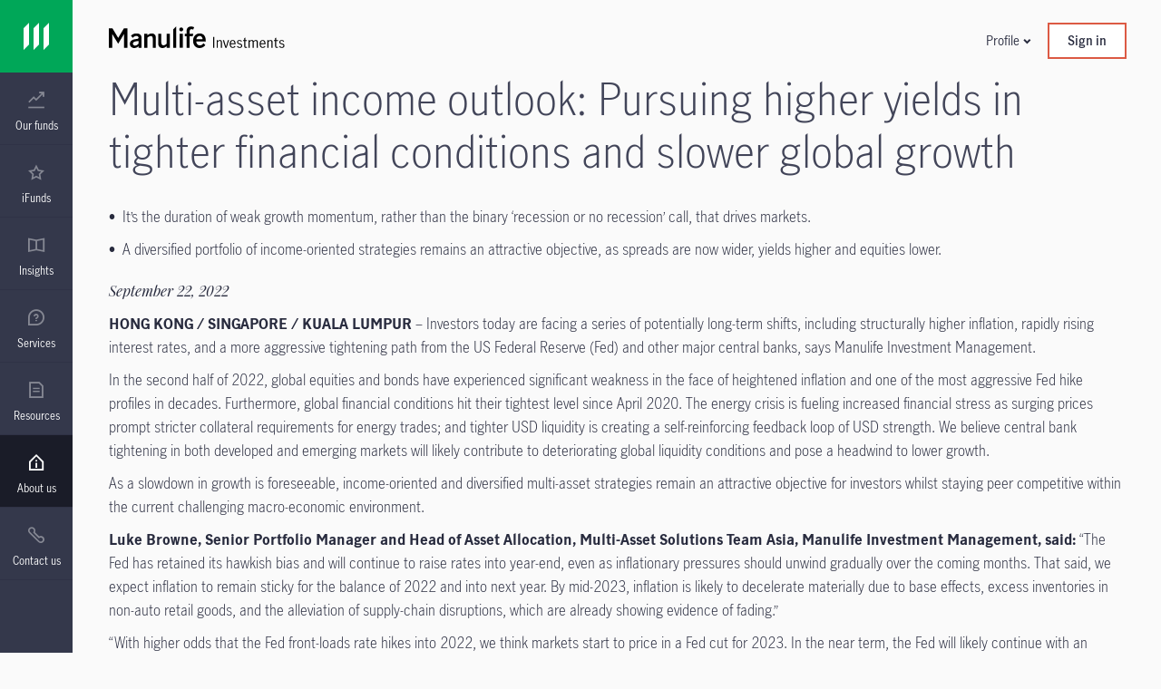

--- FILE ---
content_type: text/html;charset=utf-8
request_url: https://www.manulifeim.com.ph/about-us/newsroom/manulife-investment-management-multiasset-outlook.html
body_size: 30398
content:

<!DOCTYPE HTML>
<html lang="en-US">
    <head>
    
    <meta charset="UTF-8"/>
    <title>Multi-asset income outlook: Pursuing higher yields in tighter financial conditions and slower global growth </title>
    
    
    <meta name="template" content="generic-full-width-template"/>
    
    
    

    
    
    
    <!-- Override head.socialmedia.html from the Core Page Component to override og:title with pageTitle -->

	<meta property="og:url" content="https://www.manulifeim.com.ph/about-us/newsroom/manulife-investment-management-multiasset-outlook.html"/>

	

	<meta property="og:description"/>

	<meta property="og:type" content="website"/>

	<meta property="og:site_name" content="WAM"/>


	<meta property="og:title" content="Multi-asset income outlook: Pursuing higher yields in tighter financial conditions and slower global growth "/>


    
<script defer type="text/javascript" src="https://rum.hlx.page/.rum/@adobe/helix-rum-js@%5E2/dist/rum-standalone.js" data-routing="env=prod,tier=publish,ams=Manufacturers Life Insurance (APAC)"></script>
<link rel="preconnect" href="//dpm.demdex.net"/>
<link rel="preconnect" href="//manulife.demdex.net"/>
<link rel="preconnect" href="//cm.everesttech.net"/>
<link rel="preconnect" href="//manulifefinancial.tt.omtrdc.net"/>
<link rel="preconnect" href="//manulifefinancial.sc.omtrdc.net"/>
<link rel="dns-prefetch" href="//dpm.demdex.net"/>
<link rel="dns-prefetch" href="//manulife.demdex.net"/>
<link rel="dns-prefetch" href="//cm.everesttech.net"/>
<link rel="dns-prefetch" href="//manulifefinancial.tt.omtrdc.net"/>
<link rel="dns-prefetch" href="//manulifefinancial.sc.omtrdc.net"/>

<!-- Hreflang -->

	


<!-- Canonical URL -->


	
		
		
			<link rel="canonical" href="https://www.manulifeim.com.ph/about-us/newsroom/manulife-investment-management-multiasset-outlook.html"/>
		
	




	
		<script type="text/javascript">
			;window.NREUM||(NREUM={});NREUM.init={privacy:{cookies_enabled:true}};

            ;NREUM.loader_config={accountID:"1737705",trustKey:"2075532",agentID:"997343276",licenseKey:"997343276",applicationID:"997343276"};
            ;NREUM.info={beacon:"bam.nr-data.net",errorBeacon:"bam.nr-data.net",licenseKey:"af9b922721",applicationID:"997343276",sa:1};
            ;/*! For license information please see nr-loader-full-1.255.0.min.js.LICENSE.txt */
            (()=>{var e,t,r={234:(e,t,r)=>{"use strict";r.d(t,{P_:()=>m,Mt:()=>b,C5:()=>s,DL:()=>w,OP:()=>D,lF:()=>P,Yu:()=>E,Dg:()=>v,CX:()=>c,GE:()=>x,sU:()=>O});var n=r(8632),i=r(9567);const o={beacon:n.ce.beacon,errorBeacon:n.ce.errorBeacon,licenseKey:void 0,applicationID:void 0,sa:void 0,queueTime:void 0,applicationTime:void 0,ttGuid:void 0,user:void 0,account:void 0,product:void 0,extra:void 0,jsAttributes:{},userAttributes:void 0,atts:void 0,transactionName:void 0,tNamePlain:void 0},a={};function s(e){if(!e)throw new Error("All info objects require an agent identifier!");if(!a[e])throw new Error("Info for ".concat(e," was never set"));return a[e]}function c(e,t){if(!e)throw new Error("All info objects require an agent identifier!");a[e]=(0,i.D)(t,o);const r=(0,n.ek)(e);r&&(r.info=a[e])}const d=e=>{if(!e||"string"!=typeof e)return!1;try{document.createDocumentFragment().querySelector(e)}catch{return!1}return!0};var u=r(7056),l=r(50);const f="[data-nr-mask]",h=()=>{const e={mask_selector:"*",block_selector:"[data-nr-block]",mask_input_options:{color:!1,date:!1,"datetime-local":!1,email:!1,month:!1,number:!1,range:!1,search:!1,tel:!1,text:!1,time:!1,url:!1,week:!1,textarea:!1,select:!1,password:!0}};return{feature_flags:[],proxy:{assets:void 0,beacon:void 0},privacy:{cookies_enabled:!0},ajax:{deny_list:void 0,block_internal:!0,enabled:!0,harvestTimeSeconds:10,autoStart:!0},distributed_tracing:{enabled:void 0,exclude_newrelic_header:void 0,cors_use_newrelic_header:void 0,cors_use_tracecontext_headers:void 0,allowed_origins:void 0},session:{domain:void 0,expiresMs:u.oD,inactiveMs:u.Hb},ssl:void 0,obfuscate:void 0,jserrors:{enabled:!0,harvestTimeSeconds:10,autoStart:!0},metrics:{enabled:!0,autoStart:!0},page_action:{enabled:!0,harvestTimeSeconds:30,autoStart:!0},page_view_event:{enabled:!0,autoStart:!0},page_view_timing:{enabled:!0,harvestTimeSeconds:30,long_task:!1,autoStart:!0},session_trace:{enabled:!0,harvestTimeSeconds:10,autoStart:!0},harvest:{tooManyRequestsDelay:60},session_replay:{autoStart:!0,enabled:!1,harvestTimeSeconds:60,preload:!1,sampling_rate:10,error_sampling_rate:100,collect_fonts:!1,inline_images:!1,inline_stylesheet:!0,mask_all_inputs:!0,get mask_text_selector(){return e.mask_selector},set mask_text_selector(t){d(t)?e.mask_selector="".concat(t,",").concat(f):""===t||null===t?e.mask_selector=f:(0,l.Z)("An invalid session_replay.mask_selector was provided. '*' will be used.",t)},get block_class(){return"nr-block"},get ignore_class(){return"nr-ignore"},get mask_text_class(){return"nr-mask"},get block_selector(){return e.block_selector},set block_selector(t){d(t)?e.block_selector+=",".concat(t):""!==t&&(0,l.Z)("An invalid session_replay.block_selector was provided and will not be used",t)},get mask_input_options(){return e.mask_input_options},set mask_input_options(t){t&&"object"==typeof t?e.mask_input_options={...t,password:!0}:(0,l.Z)("An invalid session_replay.mask_input_option was provided and will not be used",t)}},spa:{enabled:!0,harvestTimeSeconds:10,autoStart:!0},soft_navigations:{enabled:!0,harvestTimeSeconds:10,autoStart:!0}}},p={},g="All configuration objects require an agent identifier!";function m(e){if(!e)throw new Error(g);if(!p[e])throw new Error("Configuration for ".concat(e," was never set"));return p[e]}function v(e,t){if(!e)throw new Error(g);p[e]=(0,i.D)(t,h());const r=(0,n.ek)(e);r&&(r.init=p[e])}function b(e,t){if(!e)throw new Error(g);var r=m(e);if(r){for(var n=t.split("."),i=0;i<n.length-1;i++)if("object"!=typeof(r=r[n[i]]))return;r=r[n[n.length-1]]}return r}const y={accountID:void 0,trustKey:void 0,agentID:void 0,licenseKey:void 0,applicationID:void 0,xpid:void 0},A={};function w(e){if(!e)throw new Error("All loader-config objects require an agent identifier!");if(!A[e])throw new Error("LoaderConfig for ".concat(e," was never set"));return A[e]}function x(e,t){if(!e)throw new Error("All loader-config objects require an agent identifier!");A[e]=(0,i.D)(t,y);const r=(0,n.ek)(e);r&&(r.loader_config=A[e])}const E=(0,n.mF)().o;var _=r(385),S=r(6818);const R={buildEnv:S.Re,customTransaction:void 0,disabled:!1,distMethod:S.gF,isolatedBacklog:!1,loaderType:void 0,maxBytes:3e4,offset:Math.floor(_._A?.performance?.timeOrigin||_._A?.performance?.timing?.navigationStart||Date.now()),onerror:void 0,origin:""+_._A.location,ptid:void 0,releaseIds:{},appMetadata:{},session:void 0,xhrWrappable:"function"==typeof _._A.XMLHttpRequest?.prototype?.addEventListener,version:S.q4,denyList:void 0,harvestCount:0,timeKeeper:void 0},T={};function D(e){if(!e)throw new Error("All runtime objects require an agent identifier!");if(!T[e])throw new Error("Runtime for ".concat(e," was never set"));return T[e]}function O(e,t){if(!e)throw new Error("All runtime objects require an agent identifier!");T[e]=(0,i.D)(t,R);const r=(0,n.ek)(e);r&&(r.runtime=T[e])}function P(e){return function(e){try{const t=s(e);return!!t.licenseKey&&!!t.errorBeacon&&!!t.applicationID}catch(e){return!1}}(e)}},9567:(e,t,r)=>{"use strict";r.d(t,{D:()=>i});var n=r(50);function i(e,t){try{if(!e||"object"!=typeof e)return(0,n.Z)("Setting a Configurable requires an object as input");if(!t||"object"!=typeof t)return(0,n.Z)("Setting a Configurable requires a model to set its initial properties");const r=Object.create(Object.getPrototypeOf(t),Object.getOwnPropertyDescriptors(t)),o=0===Object.keys(r).length?e:r;for(let a in o)if(void 0!==e[a])try{Array.isArray(e[a])&&Array.isArray(t[a])?r[a]=Array.from(new Set([...e[a],...t[a]])):"object"==typeof e[a]&&"object"==typeof t[a]?r[a]=i(e[a],t[a]):r[a]=e[a]}catch(e){(0,n.Z)("An error occurred while setting a property of a Configurable",e)}return r}catch(e){(0,n.Z)("An error occured while setting a Configurable",e)}}},6818:(e,t,r)=>{"use strict";r.d(t,{Re:()=>i,gF:()=>o,lF:()=>a,q4:()=>n});const n="1.255.0",i="PROD",o="CDN",a="2.0.0-alpha.11"},385:(e,t,r)=>{"use strict";r.d(t,{FN:()=>s,IF:()=>u,Nk:()=>f,Tt:()=>c,_A:()=>o,cv:()=>h,iS:()=>a,il:()=>n,ux:()=>d,v6:()=>i,w1:()=>l});const n="undefined"!=typeof window&&!!window.document,i="undefined"!=typeof WorkerGlobalScope&&("undefined"!=typeof self&&self instanceof WorkerGlobalScope&&self.navigator instanceof WorkerNavigator||"undefined"!=typeof globalThis&&globalThis instanceof WorkerGlobalScope&&globalThis.navigator instanceof WorkerNavigator),o=n?window:"undefined"!=typeof WorkerGlobalScope&&("undefined"!=typeof self&&self instanceof WorkerGlobalScope&&self||"undefined"!=typeof globalThis&&globalThis instanceof WorkerGlobalScope&&globalThis),a=Boolean("hidden"===o?.document?.visibilityState),s=""+o?.location,c=/iPad|iPhone|iPod/.test(o.navigator?.userAgent),d=c&&"undefined"==typeof SharedWorker,u=(()=>{const e=o.navigator?.userAgent?.match(/Firefox[/\s](\d+\.\d+)/);return Array.isArray(e)&&e.length>=2?+e[1]:0})(),l=Boolean(n&&window.document.documentMode),f=!!o.navigator?.sendBeacon,h=Math.floor(o?.performance?.timeOrigin||o?.performance?.timing?.navigationStart||Date.now())},1117:(e,t,r)=>{"use strict";r.d(t,{w:()=>o});var n=r(50);const i={agentIdentifier:"",ee:void 0};class o{constructor(e){try{if("object"!=typeof e)return(0,n.Z)("shared context requires an object as input");this.sharedContext={},Object.assign(this.sharedContext,i),Object.entries(e).forEach((e=>{let[t,r]=e;Object.keys(i).includes(t)&&(this.sharedContext[t]=r)}))}catch(e){(0,n.Z)("An error occurred while setting SharedContext",e)}}}},8e3:(e,t,r)=>{"use strict";r.d(t,{LP:()=>l,RP:()=>c,o5:()=>d});var n=r(8325),i=r(1284),o=r(4322),a=r(3325);const s={};function c(e,t){const r={staged:!1,priority:a.p[t]||0};u(e),s[e].get(t)||s[e].set(t,r)}function d(e,t){u(e),s[e].get(t)&&s[e].delete(t),s[e].size&&f(e)}function u(e){if(!e)throw new Error("agentIdentifier required");s[e]||(s[e]=new Map)}function l(){let e=arguments.length>0&&void 0!==arguments[0]?arguments[0]:"",t=arguments.length>1&&void 0!==arguments[1]?arguments[1]:"feature",r=arguments.length>2&&void 0!==arguments[2]&&arguments[2];if(u(e),!e||!s[e].get(t)||r)return h(e,t);s[e].get(t).staged=!0,f(e)}function f(e){const t=[...s[e]];t.every((e=>{let[t,r]=e;return r.staged}))&&(t.sort(((e,t)=>e[1].priority-t[1].priority)),t.forEach((t=>{let[r]=t;s[e].delete(r),h(e,r)})))}function h(e,t){const r=e?n.ee.get(e):n.ee,a=o.X.handlers;if(r.backlog&&a){var s=r.backlog[t],c=a[t];if(c){for(var d=0;s&&d<s.length;++d)p(s[d],c);(0,i.D)(c,(function(e,t){(0,i.D)(t,(function(t,r){r[0].on(e,r[1])}))}))}r.isolatedBacklog||delete a[t],r.backlog[t]=null,r.emit("drain-"+t,[])}}function p(e,t){var r=e[1];(0,i.D)(t[r],(function(t,r){var n=e[0];if(r[0]===n){var i=r[1],o=e[3],a=e[2];i.apply(o,a)}}))}},8325:(e,t,r)=>{"use strict";r.d(t,{A:()=>c,ee:()=>d});var n=r(8632),i=r(2210),o=r(234);class a{constructor(e){this.contextId=e}}var s=r(3117);const c="nr@context:".concat(s.a),d=function e(t,r){var n={},s={},u={},l=!1;try{l=16===r.length&&(0,o.OP)(r).isolatedBacklog}catch(e){}var f={on:p,addEventListener:p,removeEventListener:function(e,t){var r=n[e];if(!r)return;for(var i=0;i<r.length;i++)r[i]===t&&r.splice(i,1)},emit:function(e,r,n,i,o){!1!==o&&(o=!0);if(d.aborted&&!i)return;t&&o&&t.emit(e,r,n);for(var a=h(n),c=g(e),u=c.length,l=0;l<u;l++)c[l].apply(a,r);var p=v()[s[e]];p&&p.push([f,e,r,a]);return a},get:m,listeners:g,context:h,buffer:function(e,t){const r=v();if(t=t||"feature",f.aborted)return;Object.entries(e||{}).forEach((e=>{let[n,i]=e;s[i]=t,t in r||(r[t]=[])}))},abort:function(){f._aborted=!0,Object.keys(f.backlog).forEach((e=>{delete f.backlog[e]}))},isBuffering:function(e){return!!v()[s[e]]},debugId:r,backlog:l?{}:t&&"object"==typeof t.backlog?t.backlog:{},isolatedBacklog:l};return Object.defineProperty(f,"aborted",{get:()=>{let e=f._aborted||!1;return e||(t&&(e=t.aborted),e)}}),f;function h(e){return e&&e instanceof a?e:e?(0,i.X)(e,c,(()=>new a(c))):new a(c)}function p(e,t){n[e]=g(e).concat(t)}function g(e){return n[e]||[]}function m(t){return u[t]=u[t]||e(f,t)}function v(){return f.backlog}}(void 0,"globalEE"),u=(0,n.fP)();u.ee||(u.ee=d)},5546:(e,t,r)=>{"use strict";r.d(t,{E:()=>n,p:()=>i});var n=r(8325).ee.get("handle");function i(e,t,r,i,o){o?(o.buffer([e],i),o.emit(e,t,r)):(n.buffer([e],i),n.emit(e,t,r))}},4322:(e,t,r)=>{"use strict";r.d(t,{X:()=>o});var n=r(5546);o.on=a;var i=o.handlers={};function o(e,t,r,o){a(o||n.E,i,e,t,r)}function a(e,t,r,i,o){o||(o="feature"),e||(e=n.E);var a=t[o]=t[o]||{};(a[r]=a[r]||[]).push([e,i])}},3239:(e,t,r)=>{"use strict";r.d(t,{bP:()=>s,iz:()=>c,m$:()=>a});var n=r(385);let i=!1,o=!1;try{const e={get passive(){return i=!0,!1},get signal(){return o=!0,!1}};n._A.addEventListener("test",null,e),n._A.removeEventListener("test",null,e)}catch(e){}function a(e,t){return i||o?{capture:!!e,passive:i,signal:t}:!!e}function s(e,t){let r=arguments.length>2&&void 0!==arguments[2]&&arguments[2],n=arguments.length>3?arguments[3]:void 0;window.addEventListener(e,t,a(r,n))}function c(e,t){let r=arguments.length>2&&void 0!==arguments[2]&&arguments[2],n=arguments.length>3?arguments[3]:void 0;document.addEventListener(e,t,a(r,n))}},3117:(e,t,r)=>{"use strict";r.d(t,{a:()=>n});const n=(0,r(4402).Rl)()},4402:(e,t,r)=>{"use strict";r.d(t,{Ht:()=>d,M:()=>c,Rl:()=>a,ky:()=>s});var n=r(385);const i="xxxxxxxx-xxxx-4xxx-yxxx-xxxxxxxxxxxx";function o(e,t){return e?15&e[t]:16*Math.random()|0}function a(){const e=n._A?.crypto||n._A?.msCrypto;let t,r=0;return e&&e.getRandomValues&&(t=e.getRandomValues(new Uint8Array(30))),i.split("").map((e=>"x"===e?o(t,r++).toString(16):"y"===e?(3&o()|8).toString(16):e)).join("")}function s(e){const t=n._A?.crypto||n._A?.msCrypto;let r,i=0;t&&t.getRandomValues&&(r=t.getRandomValues(new Uint8Array(e)));const a=[];for(var s=0;s<e;s++)a.push(o(r,i++).toString(16));return a.join("")}function c(){return s(16)}function d(){return s(32)}},7056:(e,t,r)=>{"use strict";r.d(t,{Bq:()=>n,Hb:()=>a,IK:()=>d,K4:()=>i,oD:()=>o,uT:()=>c,wO:()=>s});const n="NRBA",i="SESSION",o=144e5,a=18e5,s={PAUSE:"session-pause",RESET:"session-reset",RESUME:"session-resume",UPDATE:"session-update"},c={SAME_TAB:"same-tab",CROSS_TAB:"cross-tab"},d={OFF:0,FULL:1,ERROR:2}},7894:(e,t,r)=>{"use strict";function n(){return Math.floor(performance.now())}r.d(t,{z:()=>n})},7243:(e,t,r)=>{"use strict";r.d(t,{e:()=>i});var n=r(385);function i(e){if(0===(e||"").indexOf("data:"))return{protocol:"data"};try{const t=new URL(e,location.href),r={port:t.port,hostname:t.hostname,pathname:t.pathname,search:t.search,protocol:t.protocol.slice(0,t.protocol.indexOf(":")),sameOrigin:t.protocol===n._A?.location?.protocol&&t.host===n._A?.location?.host};return r.port&&""!==r.port||("http:"===t.protocol&&(r.port="80"),"https:"===t.protocol&&(r.port="443")),r.pathname&&""!==r.pathname?r.pathname.startsWith("/")||(r.pathname="/".concat(r.pathname)):r.pathname="/",r}catch(e){return{}}}},50:(e,t,r)=>{"use strict";function n(e,t){"function"==typeof console.warn&&(console.warn("New Relic: ".concat(e)),t&&console.warn(t))}r.d(t,{Z:()=>n})},2825:(e,t,r)=>{"use strict";r.d(t,{N:()=>c,T:()=>s});var n=r(8325),i=r(385);const o="newrelic";const a=new Set,s={};function c(e,t){const r=n.ee.get(t);s[t]??={},e&&"object"==typeof e&&(a.has(t)||(r.emit("rumresp",[e]),s[t]=e,a.add(t),function(){let e=arguments.length>0&&void 0!==arguments[0]?arguments[0]:{};try{i._A.dispatchEvent(new CustomEvent(o,{detail:e}))}catch(e){}}({loaded:!0})))}},2210:(e,t,r)=>{"use strict";r.d(t,{X:()=>i});var n=Object.prototype.hasOwnProperty;function i(e,t,r){if(n.call(e,t))return e[t];var i=r();if(Object.defineProperty&&Object.keys)try{return Object.defineProperty(e,t,{value:i,writable:!0,enumerable:!1}),i}catch(e){}return e[t]=i,i}},1284:(e,t,r)=>{"use strict";r.d(t,{D:()=>n});const n=(e,t)=>Object.entries(e||{}).map((e=>{let[r,n]=e;return t(r,n)}))},4351:(e,t,r)=>{"use strict";r.d(t,{P:()=>o});var n=r(8325);const i=()=>{const e=new WeakSet;return(t,r)=>{if("object"==typeof r&&null!==r){if(e.has(r))return;e.add(r)}return r}};function o(e){try{return JSON.stringify(e,i())}catch(e){try{n.ee.emit("internal-error",[e])}catch(e){}}}},3960:(e,t,r)=>{"use strict";r.d(t,{KB:()=>a,b2:()=>o});var n=r(3239);function i(){return"undefined"==typeof document||"complete"===document.readyState}function o(e,t){if(i())return e();(0,n.bP)("load",e,t)}function a(e){if(i())return e();(0,n.iz)("DOMContentLoaded",e)}},8632:(e,t,r)=>{"use strict";r.d(t,{EZ:()=>u,ce:()=>o,ek:()=>d,fP:()=>a,gG:()=>l,h5:()=>c,mF:()=>s});var n=r(385),i=r(7894);const o={beacon:"bam.nr-data.net",errorBeacon:"bam.nr-data.net"};function a(){return n._A.NREUM||(n._A.NREUM={}),void 0===n._A.newrelic&&(n._A.newrelic=n._A.NREUM),n._A.NREUM}function s(){let e=a();return e.o||(e.o={ST:n._A.setTimeout,SI:n._A.setImmediate,CT:n._A.clearTimeout,XHR:n._A.XMLHttpRequest,REQ:n._A.Request,EV:n._A.Event,PR:n._A.Promise,MO:n._A.MutationObserver,FETCH:n._A.fetch}),e}function c(e,t){let r=a();r.initializedAgents??={},t.initializedAt={ms:(0,i.z)(),date:new Date},r.initializedAgents[e]=t}function d(e){let t=a();return t.initializedAgents?.[e]}function u(e,t){a()[e]=t}function l(){return function(){let e=a();const t=e.info||{};e.info={beacon:o.beacon,errorBeacon:o.errorBeacon,...t}}(),function(){let e=a();const t=e.init||{};e.init={...t}}(),s(),function(){let e=a();const t=e.loader_config||{};e.loader_config={...t}}(),a()}},7956:(e,t,r)=>{"use strict";r.d(t,{N:()=>i});var n=r(3239);function i(e){let t=arguments.length>1&&void 0!==arguments[1]&&arguments[1],r=arguments.length>2?arguments[2]:void 0,i=arguments.length>3?arguments[3]:void 0;(0,n.iz)("visibilitychange",(function(){if(t)return void("hidden"===document.visibilityState&&e());e(document.visibilityState)}),r,i)}},7806:(e,t,r)=>{"use strict";r.d(t,{em:()=>b,u5:()=>T,QU:()=>P,Kf:()=>k});var n=r(8325),i=r(3117);const o="nr@original:".concat(i.a);var a=Object.prototype.hasOwnProperty,s=!1;function c(e,t){return e||(e=n.ee),r.inPlace=function(e,t,n,i,o){n||(n="");const a="-"===n.charAt(0);for(let s=0;s<t.length;s++){const c=t[s],d=e[c];u(d)||(e[c]=r(d,a?c+n:n,i,c,o))}},r.flag=o,r;function r(t,r,n,s,c){return u(t)?t:(r||(r=""),nrWrapper[o]=t,function(e,t,r){if(Object.defineProperty&&Object.keys)try{return Object.keys(e).forEach((function(r){Object.defineProperty(t,r,{get:function(){return e[r]},set:function(t){return e[r]=t,t}})})),t}catch(e){d([e],r)}for(var n in e)a.call(e,n)&&(t[n]=e[n])}(t,nrWrapper,e),nrWrapper);function nrWrapper(){var o,a,u,l;try{a=this,o=[...arguments],u="function"==typeof n?n(o,a):n||{}}catch(t){d([t,"",[o,a,s],u],e)}i(r+"start",[o,a,s],u,c);try{return l=t.apply(a,o)}catch(e){throw i(r+"err",[o,a,e],u,c),e}finally{i(r+"end",[o,a,l],u,c)}}}function i(r,n,i,o){if(!s||t){var a=s;s=!0;try{e.emit(r,n,i,t,o)}catch(t){d([t,r,n,i],e)}s=a}}}function d(e,t){t||(t=n.ee);try{t.emit("internal-error",e)}catch(e){}}function u(e){return!(e&&"function"==typeof e&&e.apply&&!e[o])}var l=r(2210),f=r(385);const h={},p=f._A.XMLHttpRequest,g="addEventListener",m="removeEventListener",v="nr@wrapped:".concat(n.A);function b(e){var t=function(e){return(e||n.ee).get("events")}(e);if(h[t.debugId]++)return t;h[t.debugId]=1;var r=c(t,!0);function i(e){r.inPlace(e,[g,m],"-",o)}function o(e,t){return e[1]}return"getPrototypeOf"in Object&&(f.il&&y(document,i),y(f._A,i),y(p.prototype,i)),t.on(g+"-start",(function(e,t){var n=e[1];if(null!==n&&("function"==typeof n||"object"==typeof n)){var i=(0,l.X)(n,v,(function(){var e={object:function(){if("function"!=typeof n.handleEvent)return;return n.handleEvent.apply(n,arguments)},function:n}[typeof n];return e?r(e,"fn-",null,e.name||"anonymous"):n}));this.wrapped=e[1]=i}})),t.on(m+"-start",(function(e){e[1]=this.wrapped||e[1]})),t}function y(e,t){let r=e;for(;"object"==typeof r&&!Object.prototype.hasOwnProperty.call(r,g);)r=Object.getPrototypeOf(r);for(var n=arguments.length,i=new Array(n>2?n-2:0),o=2;o<n;o++)i[o-2]=arguments[o];r&&t(r,...i)}var A="fetch-",w=A+"body-",x=["arrayBuffer","blob","json","text","formData"],E=f._A.Request,_=f._A.Response,S="prototype";const R={};function T(e){const t=function(e){return(e||n.ee).get("fetch")}(e);if(!(E&&_&&f._A.fetch))return t;if(R[t.debugId]++)return t;function r(e,r,i){var o=e[r];"function"==typeof o&&(e[r]=function(){var e,r=[...arguments],a={};t.emit(i+"before-start",[r],a),a[n.A]&&a[n.A].dt&&(e=a[n.A].dt);var s=o.apply(this,r);return t.emit(i+"start",[r,e],s),s.then((function(e){return t.emit(i+"end",[null,e],s),e}),(function(e){throw t.emit(i+"end",[e],s),e}))})}return R[t.debugId]=1,x.forEach((e=>{r(E[S],e,w),r(_[S],e,w)})),r(f._A,"fetch",A),t.on(A+"end",(function(e,r){var n=this;if(r){var i=r.headers.get("content-length");null!==i&&(n.rxSize=i),t.emit(A+"done",[null,r],n)}else t.emit(A+"done",[e],n)})),t}const D={},O=["pushState","replaceState"];function P(e){const t=function(e){return(e||n.ee).get("history")}(e);return!f.il||D[t.debugId]++||(D[t.debugId]=1,c(t).inPlace(window.history,O,"-")),t}var j=r(3239);var N=r(50);const C={},I=["open","send"];function k(e){var t=e||n.ee;const r=function(e){return(e||n.ee).get("xhr")}(t);if(C[r.debugId]++)return r;C[r.debugId]=1,b(t);var i=c(r),o=f._A.XMLHttpRequest,a=f._A.MutationObserver,s=f._A.Promise,d=f._A.setInterval,u="readystatechange",l=["onload","onerror","onabort","onloadstart","onloadend","onprogress","ontimeout"],h=[],p=f._A.XMLHttpRequest=function(e){const t=new o(e),n=r.context(t);try{r.emit("new-xhr",[t],n),t.addEventListener(u,(a=n,function(){var e=this;e.readyState>3&&!a.resolved&&(a.resolved=!0,r.emit("xhr-resolved",[],e)),i.inPlace(e,l,"fn-",w)}),(0,j.m$)(!1))}catch(e){(0,N.Z)("An error occurred while intercepting XHR",e);try{r.emit("internal-error",[e])}catch(e){}}var a;return t};function g(e,t){i.inPlace(t,["onreadystatechange"],"fn-",w)}if(function(e,t){for(var r in e)t[r]=e[r]}(o,p),p.prototype=o.prototype,i.inPlace(p.prototype,I,"-xhr-",w),r.on("send-xhr-start",(function(e,t){g(e,t),function(e){h.push(e),a&&(m?m.then(A):d?d(A):(v=-v,y.data=v))}(t)})),r.on("open-xhr-start",g),a){var m=s&&s.resolve();if(!d&&!s){var v=1,y=document.createTextNode(v);new a(A).observe(y,{characterData:!0})}}else t.on("fn-end",(function(e){e[0]&&e[0].type===u||A()}));function A(){for(var e=0;e<h.length;e++)g(0,h[e]);h.length&&(h=[])}function w(e,t){return t}return r}},7825:(e,t,r)=>{"use strict";r.d(t,{t:()=>n});const n=r(3325).D.ajax},6660:(e,t,r)=>{"use strict";r.d(t,{t:()=>n});const n=r(3325).D.jserrors},3081:(e,t,r)=>{"use strict";r.d(t,{gF:()=>o,mY:()=>i,t9:()=>n,vz:()=>s,xS:()=>a});const n=r(3325).D.metrics,i="sm",o="cm",a="storeSupportabilityMetrics",s="storeEventMetrics"},4649:(e,t,r)=>{"use strict";r.d(t,{t:()=>n});const n=r(3325).D.pageAction},7633:(e,t,r)=>{"use strict";r.d(t,{t:()=>n});const n=r(3325).D.pageViewEvent},9251:(e,t,r)=>{"use strict";r.d(t,{t:()=>n});const n=r(3325).D.pageViewTiming},7144:(e,t,r)=>{"use strict";r.d(t,{Ef:()=>o,J0:()=>f,Mi:()=>l,Vb:()=>a,Ye:()=>c,fm:()=>d,i9:()=>s,t9:()=>i,u0:()=>u});var n=r(7056);const i=r(3325).D.sessionReplay,o={RECORD:"recordReplay",PAUSE:"pauseReplay"},a=.12,s={DomContentLoaded:0,Load:1,FullSnapshot:2,IncrementalSnapshot:3,Meta:4,Custom:5},c=1e6,d=64e3,u={[n.IK.ERROR]:15e3,[n.IK.FULL]:3e5,[n.IK.OFF]:0},l={RESET:{message:"Session was reset",sm:"Reset"},IMPORT:{message:"Recorder failed to import",sm:"Import"},TOO_MANY:{message:"429: Too Many Requests",sm:"Too-Many"},TOO_BIG:{message:"Payload was too large",sm:"Too-Big"},CROSS_TAB:{message:"Session Entity was set to OFF on another tab",sm:"Cross-Tab"},ENTITLEMENTS:{message:"Session Replay is not allowed and will not be started",sm:"Entitlement"}},f=5e3},3614:(e,t,r)=>{"use strict";r.d(t,{BST_RESOURCE:()=>i,END:()=>s,FEATURE_NAME:()=>n,FN_END:()=>d,FN_START:()=>c,PUSH_STATE:()=>u,RESOURCE:()=>o,START:()=>a});const n=r(3325).D.sessionTrace,i="bstResource",o="resource",a="-start",s="-end",c="fn"+a,d="fn"+s,u="pushState"},5938:(e,t,r)=>{"use strict";r.d(t,{W:()=>i});var n=r(8325);class i{constructor(e,t,r){this.agentIdentifier=e,this.aggregator=t,this.ee=n.ee.get(e),this.featureName=r,this.blocked=!1}}},2758:(e,t,r)=>{"use strict";r.d(t,{j:()=>w});var n=r(3325),i=r(234),o=r(5546),a=r(8325),s=r(8e3),c=r(3960),d=r(385),u=r(50),l=r(3081),f=r(8632),h=r(7144);const p=["setErrorHandler","finished","addToTrace","addRelease","addPageAction","setCurrentRouteName","setPageViewName","setCustomAttribute","interaction","noticeError","setUserId","setApplicationVersion","start","recordReplay","pauseReplay",h.Ef.RECORD,h.Ef.PAUSE],g=["setErrorHandler","finished","addToTrace","addRelease"];var m=r(7894);function v(){const e=(0,f.gG)();p.forEach((t=>{e[t]=function(){for(var r=arguments.length,n=new Array(r),i=0;i<r;i++)n[i]=arguments[i];return function(t){for(var r=arguments.length,n=new Array(r>1?r-1:0),i=1;i<r;i++)n[i-1]=arguments[i];let o=[];return Object.values(e.initializedAgents).forEach((e=>{e.exposed&&e.api[t]&&o.push(e.api[t](...n))})),o.length>1?o:o[0]}(t,...n)}}))}var b=r(2825);const y=e=>{const t=e.startsWith("http");e+="/",r.p=t?e:"https://"+e};let A=!1;function w(e){let t=arguments.length>1&&void 0!==arguments[1]?arguments[1]:{},p=arguments.length>2?arguments[2]:void 0,w=arguments.length>3?arguments[3]:void 0,{init:x,info:E,loader_config:_,runtime:S={loaderType:p},exposed:R=!0}=t;const T=(0,f.gG)();E||(x=T.init,E=T.info,_=T.loader_config),(0,i.Dg)(e.agentIdentifier,x||{}),(0,i.GE)(e.agentIdentifier,_||{}),E.jsAttributes??={},d.v6&&(E.jsAttributes.isWorker=!0),(0,i.CX)(e.agentIdentifier,E);const D=(0,i.P_)(e.agentIdentifier),O=[E.beacon,E.errorBeacon];A||(D.proxy.assets&&(y(D.proxy.assets),O.push(D.proxy.assets)),D.proxy.beacon&&O.push(D.proxy.beacon),v(),(0,f.EZ)("activatedFeatures",b.T),e.runSoftNavOverSpa&&=!0===D.soft_navigations.enabled&&D.feature_flags.includes("soft_nav")),S.denyList=[...D.ajax.deny_list||[],...D.ajax.block_internal?O:[]],(0,i.sU)(e.agentIdentifier,S),void 0===e.api&&(e.api=function(e,t){let f=arguments.length>2&&void 0!==arguments[2]&&arguments[2];t||(0,s.RP)(e,"api");const p={};var v=a.ee.get(e),b=v.get("tracer"),y="api-",A=y+"ixn-";function w(t,r,n,o){const a=(0,i.C5)(e);return null===r?delete a.jsAttributes[t]:(0,i.CX)(e,{...a,jsAttributes:{...a.jsAttributes,[t]:r}}),_(y,n,!0,o||null===r?"session":void 0)(t,r)}function x(){}g.forEach((e=>{p[e]=_(y,e,!0,"api")})),p.addPageAction=_(y,"addPageAction",!0,n.D.pageAction),p.setPageViewName=function(t,r){if("string"==typeof t)return"/"!==t.charAt(0)&&(t="/"+t),(0,i.OP)(e).customTransaction=(r||"http://custom.transaction")+t,_(y,"setPageViewName",!0)()},p.setCustomAttribute=function(e,t){let r=arguments.length>2&&void 0!==arguments[2]&&arguments[2];if("string"==typeof e){if(["string","number","boolean"].includes(typeof t)||null===t)return w(e,t,"setCustomAttribute",r);(0,u.Z)("Failed to execute setCustomAttribute.\nNon-null value must be a string, number or boolean type, but a type of <".concat(typeof t,"> was provided."))}else(0,u.Z)("Failed to execute setCustomAttribute.\nName must be a string type, but a type of <".concat(typeof e,"> was provided."))},p.setUserId=function(e){if("string"==typeof e||null===e)return w("enduser.id",e,"setUserId",!0);(0,u.Z)("Failed to execute setUserId.\nNon-null value must be a string type, but a type of <".concat(typeof e,"> was provided."))},p.setApplicationVersion=function(e){if("string"==typeof e||null===e)return w("application.version",e,"setApplicationVersion",!1);(0,u.Z)("Failed to execute setApplicationVersion. Expected <String | null>, but got <".concat(typeof e,">."))},p.start=e=>{try{const t=e?"defined":"undefined";(0,o.p)(l.xS,["API/start/".concat(t,"/called")],void 0,n.D.metrics,v);const r=Object.values(n.D);if(void 0===e)e=r;else{if((e=Array.isArray(e)&&e.length?e:[e]).some((e=>!r.includes(e))))return(0,u.Z)("Invalid feature name supplied. Acceptable feature names are: ".concat(r));e.includes(n.D.pageViewEvent)||e.push(n.D.pageViewEvent)}e.forEach((e=>{v.emit("".concat(e,"-opt-in"))}))}catch(e){(0,u.Z)("An unexpected issue occurred",e)}},p[h.Ef.RECORD]=function(){(0,o.p)(l.xS,["API/recordReplay/called"],void 0,n.D.metrics,v),(0,o.p)(h.Ef.RECORD,[],void 0,n.D.sessionReplay,v)},p[h.Ef.PAUSE]=function(){(0,o.p)(l.xS,["API/pauseReplay/called"],void 0,n.D.metrics,v),(0,o.p)(h.Ef.PAUSE,[],void 0,n.D.sessionReplay,v)},p.interaction=function(e){return(new x).get("object"==typeof e?e:{})};const E=x.prototype={createTracer:function(e,t){var r={},i=this,a="function"==typeof t;return(0,o.p)(l.xS,["API/createTracer/called"],void 0,n.D.metrics,v),f||(0,o.p)(A+"tracer",[(0,m.z)(),e,r],i,n.D.spa,v),function(){if(b.emit((a?"":"no-")+"fn-start",[(0,m.z)(),i,a],r),a)try{return t.apply(this,arguments)}catch(e){throw b.emit("fn-err",[arguments,this,e],r),e}finally{b.emit("fn-end",[(0,m.z)()],r)}}}};function _(e,t,r,i){return function(){return(0,o.p)(l.xS,["API/"+t+"/called"],void 0,n.D.metrics,v),i&&(0,o.p)(e+t,[(0,m.z)(),...arguments],r?null:this,i,v),r?void 0:this}}function S(){r.e(63).then(r.bind(r,7438)).then((t=>{let{setAPI:r}=t;r(e),(0,s.LP)(e,"api")})).catch((()=>{(0,u.Z)("Downloading runtime APIs failed..."),v.abort()}))}return["actionText","setName","setAttribute","save","ignore","onEnd","getContext","end","get"].forEach((e=>{E[e]=_(A,e,void 0,f?n.D.softNav:n.D.spa)})),p.setCurrentRouteName=f?_(A,"routeName",void 0,n.D.softNav):_(y,"routeName",!0,n.D.spa),p.noticeError=function(e,t){"string"==typeof e&&(e=new Error(e)),(0,o.p)(l.xS,["API/noticeError/called"],void 0,n.D.metrics,v),(0,o.p)("err",[e,(0,m.z)(),!1,t],void 0,n.D.jserrors,v)},d.il?(0,c.b2)((()=>S()),!0):S(),p}(e.agentIdentifier,w,e.runSoftNavOverSpa)),void 0===e.exposed&&(e.exposed=R),A=!0}},8993:(e,t,r)=>{r.nc=(()=>{try{return document?.currentScript?.nonce}catch(e){}return""})()},3325:(e,t,r)=>{"use strict";r.d(t,{D:()=>n,p:()=>i});const n={ajax:"ajax",jserrors:"jserrors",metrics:"metrics",pageAction:"page_action",pageViewEvent:"page_view_event",pageViewTiming:"page_view_timing",sessionReplay:"session_replay",sessionTrace:"session_trace",softNav:"soft_navigations",spa:"spa"},i={[n.pageViewEvent]:1,[n.pageViewTiming]:2,[n.metrics]:3,[n.jserrors]:4,[n.ajax]:5,[n.sessionTrace]:6,[n.pageAction]:7,[n.spa]:8,[n.softNav]:9,[n.sessionReplay]:10}}},n={};function i(e){var t=n[e];if(void 0!==t)return t.exports;var o=n[e]={exports:{}};return r[e](o,o.exports,i),o.exports}i.m=r,i.d=(e,t)=>{for(var r in t)i.o(t,r)&&!i.o(e,r)&&Object.defineProperty(e,r,{enumerable:!0,get:t[r]})},i.f={},i.e=e=>Promise.all(Object.keys(i.f).reduce(((t,r)=>(i.f[r](e,t),t)),[])),i.u=e=>({63:"nr-full",110:"nr-full-compressor",379:"nr-full-recorder"}[e]+"-1.255.0.min.js"),i.o=(e,t)=>Object.prototype.hasOwnProperty.call(e,t),e={},t="NRBA-1.255.0.PROD:",i.l=(r,n,o,a)=>{if(e[r])e[r].push(n);else{var s,c;if(void 0!==o)for(var d=document.getElementsByTagName("script"),u=0;u<d.length;u++){var l=d[u];if(l.getAttribute("src")==r||l.getAttribute("data-webpack")==t+o){s=l;break}}if(!s){c=!0;var f={63:"sha512-4g0Ppp2z7UKi6VSMfaE98NSw1aVDMxlUXko1w7lX6GpC+cJpFOr/vMQUBtp1+jxvCreEHm2C+ujqH7E1pWc+kA==",379:"sha512-2kv1OmumPN+o6RRvcUKKs9U+TxLOPcZhXToPNHkwqh9c4eZALCt4yFn162Olu4F/gyIq1SeFV1vU4dyliZxFVQ==",110:"sha512-B6reE5T48KRYLo6h3i6XBLTZVaM2VgmVBfr6PZGeeJum4QfPfprsoItqa5xLVS9Fb1FwzGUbYcgt0ekOP5Y9Dg=="};(s=document.createElement("script")).charset="utf-8",s.timeout=120,i.nc&&s.setAttribute("nonce",i.nc),s.setAttribute("data-webpack",t+o),s.src=r,0!==s.src.indexOf(window.location.origin+"/")&&(s.crossOrigin="anonymous"),f[a]&&(s.integrity=f[a])}e[r]=[n];var h=(t,n)=>{s.onerror=s.onload=null,clearTimeout(p);var i=e[r];if(delete e[r],s.parentNode&&s.parentNode.removeChild(s),i&&i.forEach((e=>e(n))),t)return t(n)},p=setTimeout(h.bind(null,void 0,{type:"timeout",target:s}),12e4);s.onerror=h.bind(null,s.onerror),s.onload=h.bind(null,s.onload),c&&document.head.appendChild(s)}},i.r=e=>{"undefined"!=typeof Symbol&&Symbol.toStringTag&&Object.defineProperty(e,Symbol.toStringTag,{value:"Module"}),Object.defineProperty(e,"__esModule",{value:!0})},i.p="https://js-agent.newrelic.com/",(()=>{var e={29:0,789:0};i.f.j=(t,r)=>{var n=i.o(e,t)?e[t]:void 0;if(0!==n)if(n)r.push(n[2]);else{var o=new Promise(((r,i)=>n=e[t]=[r,i]));r.push(n[2]=o);var a=i.p+i.u(t),s=new Error;i.l(a,(r=>{if(i.o(e,t)&&(0!==(n=e[t])&&(e[t]=void 0),n)){var o=r&&("load"===r.type?"missing":r.type),a=r&&r.target&&r.target.src;s.message="Loading chunk "+t+" failed.\n("+o+": "+a+")",s.name="ChunkLoadError",s.type=o,s.request=a,n[1](s)}}),"chunk-"+t,t)}};var t=(t,r)=>{var n,o,[a,s,c]=r,d=0;if(a.some((t=>0!==e[t]))){for(n in s)i.o(s,n)&&(i.m[n]=s[n]);if(c)c(i)}for(t&&t(r);d<a.length;d++)o=a[d],i.o(e,o)&&e[o]&&e[o][0](),e[o]=0},r=self["webpackChunk:NRBA-1.255.0.PROD"]=self["webpackChunk:NRBA-1.255.0.PROD"]||[];r.forEach(t.bind(null,0)),r.push=t.bind(null,r.push.bind(r))})(),(()=>{"use strict";i(8993);var e=i(50),t=i(7144),r=i(4402);class n{agentIdentifier;constructor(){let e=arguments.length>0&&void 0!==arguments[0]?arguments[0]:(0,r.ky)(16);this.agentIdentifier=e}#e(t){for(var r=arguments.length,n=new Array(r>1?r-1:0),i=1;i<r;i++)n[i-1]=arguments[i];if("function"==typeof this.api?.[t])return this.api[t](...n);(0,e.Z)("Call to agent api ".concat(t," failed. The API is not currently initialized."))}addPageAction(e,t){return this.#e("addPageAction",e,t)}setPageViewName(e,t){return this.#e("setPageViewName",e,t)}setCustomAttribute(e,t,r){return this.#e("setCustomAttribute",e,t,r)}noticeError(e,t){return this.#e("noticeError",e,t)}setUserId(e){return this.#e("setUserId",e)}setApplicationVersion(e){return this.#e("setApplicationVersion",e)}setErrorHandler(e){return this.#e("setErrorHandler",e)}finished(e){return this.#e("finished",e)}addRelease(e,t){return this.#e("addRelease",e,t)}start(e){return this.#e("start",e)}recordReplay(){return this.#e(t.Ef.RECORD)}pauseReplay(){return this.#e(t.Ef.PAUSE)}addToTrace(e){return this.#e("addToTrace",e)}setCurrentRouteName(e){return this.#e("setCurrentRouteName",e)}interaction(){return this.#e("interaction")}}var o=i(3325),a=i(234);const s=Object.values(o.D);function c(e){const t={};return s.forEach((r=>{t[r]=function(e,t){return!0===(0,a.Mt)(t,"".concat(e,".enabled"))}(r,e)})),t}var d=i(2758);var u=i(8e3),l=i(5938),f=i(3960),h=i(385);const p=e=>h.il&&!0===(0,a.Mt)(e,"privacy.cookies_enabled");function g(e){return a.Yu.MO&&p&&!0===(0,a.Mt)(e,"session_trace.enabled")}function m(e){return!0===(0,a.Mt)(e,"session_replay.preload")&&g(e)}class v extends l.W{constructor(e,t,r){let n=!(arguments.length>3&&void 0!==arguments[3])||arguments[3];super(e,t,r),this.auto=n,this.abortHandler=void 0,this.featAggregate=void 0,this.onAggregateImported=void 0,!1===(0,a.Mt)(this.agentIdentifier,"".concat(this.featureName,".autoStart"))&&(this.auto=!1),this.auto&&(0,u.RP)(e,r)}importAggregator(){let t,r=arguments.length>0&&void 0!==arguments[0]?arguments[0]:{};if(this.featAggregate)return;if(!this.auto)return void this.ee.on("".concat(this.featureName,"-opt-in"),(()=>{(0,u.RP)(this.agentIdentifier,this.featureName),this.auto=!0,this.importAggregator()}));this.onAggregateImported=new Promise((e=>{t=e}));const n=async()=>{let n;try{if(p(this.agentIdentifier)){const{setupAgentSession:e}=await i.e(63).then(i.bind(i,1656));n=e(this.agentIdentifier)}}catch(t){(0,e.Z)("A problem occurred when starting up session manager. This page will not start or extend any session.",t),this.featureName===o.D.sessionReplay&&this.abortHandler?.()}try{if(!this.#t(this.featureName,n))return(0,u.LP)(this.agentIdentifier,this.featureName),void t(!1);const{lazyFeatureLoader:e}=await i.e(63).then(i.bind(i,8582)),{Aggregate:o}=await e(this.featureName,"aggregate");this.featAggregate=new o(this.agentIdentifier,this.aggregator,r),t(!0)}catch(r){(0,e.Z)("Downloading and initializing ".concat(this.featureName," failed..."),r),this.abortHandler?.(),(0,u.LP)(this.agentIdentifier,this.featureName,!0),t(!1),this.ee&&this.ee.abort()}};h.il?(0,f.b2)((()=>n()),!0):n()}#t(e,t){return e!==o.D.sessionReplay||(r=this.agentIdentifier,n=t,!(!g(r)||!n?.isNew&&!n?.state.sessionReplayMode));var r,n}}var b=i(7633);class y extends v{static featureName=b.t;constructor(e,t){let r=!(arguments.length>2&&void 0!==arguments[2])||arguments[2];super(e,t,b.t,r),this.importAggregator()}}var A=i(1117),w=i(1284);class x extends A.w{constructor(e){super(e),this.aggregatedData={}}store(e,t,r,n,i){var o=this.getBucket(e,t,r,i);return o.metrics=function(e,t){t||(t={count:0});return t.count+=1,(0,w.D)(e,(function(e,r){t[e]=E(r,t[e])})),t}(n,o.metrics),o}merge(e,t,r,n,i){var o=this.getBucket(e,t,n,i);if(o.metrics){var a=o.metrics;a.count+=r.count,(0,w.D)(r,(function(e,t){if("count"!==e){var n=a[e],i=r[e];i&&!i.c?a[e]=E(i.t,n):a[e]=function(e,t){if(!t)return e;t.c||(t=_(t.t));return t.min=Math.min(e.min,t.min),t.max=Math.max(e.max,t.max),t.t+=e.t,t.sos+=e.sos,t.c+=e.c,t}(i,a[e])}}))}else o.metrics=r}storeMetric(e,t,r,n){var i=this.getBucket(e,t,r);return i.stats=E(n,i.stats),i}getBucket(e,t,r,n){this.aggregatedData[e]||(this.aggregatedData[e]={});var i=this.aggregatedData[e][t];return i||(i=this.aggregatedData[e][t]={params:r||{}},n&&(i.custom=n)),i}get(e,t){return t?this.aggregatedData[e]&&this.aggregatedData[e][t]:this.aggregatedData[e]}take(e){for(var t={},r="",n=!1,i=0;i<e.length;i++)t[r=e[i]]=Object.values(this.aggregatedData[r]||{}),t[r].length&&(n=!0),delete this.aggregatedData[r];return n?t:null}}function E(e,t){return null==e?function(e){e?e.c++:e={c:1};return e}(t):t?(t.c||(t=_(t.t)),t.c+=1,t.t+=e,t.sos+=e*e,e>t.max&&(t.max=e),e<t.min&&(t.min=e),t):{t:e}}function _(e){return{t:e,min:e,max:e,sos:e*e,c:1}}var S=i(8632),R=i(4351);var T=i(5546),D=i(7956),O=i(3239),P=i(9251),j=i(7894);class N extends v{static featureName=P.t;constructor(e,t){let r=!(arguments.length>2&&void 0!==arguments[2])||arguments[2];super(e,t,P.t,r),h.il&&((0,D.N)((()=>(0,T.p)("docHidden",[(0,j.z)()],void 0,P.t,this.ee)),!0),(0,O.bP)("pagehide",(()=>(0,T.p)("winPagehide",[(0,j.z)()],void 0,P.t,this.ee))),this.importAggregator())}}var C=i(3081);class I extends v{static featureName=C.t9;constructor(e,t){let r=!(arguments.length>2&&void 0!==arguments[2])||arguments[2];super(e,t,C.t9,r),this.importAggregator()}}var k=i(6660);class H{constructor(e,t,r,n){this.name="UncaughtError",this.message=e,this.sourceURL=t,this.line=r,this.column=n}}class M extends v{static featureName=k.t;#r=new Set;constructor(e,t){let r=!(arguments.length>2&&void 0!==arguments[2])||arguments[2];super(e,t,k.t,r);try{this.removeOnAbort=new AbortController}catch(e){}this.ee.on("fn-err",((e,t,r)=>{this.abortHandler&&!this.#r.has(r)&&(this.#r.add(r),(0,T.p)("err",[this.#n(r),(0,j.z)()],void 0,o.D.jserrors,this.ee))})),this.ee.on("internal-error",(e=>{this.abortHandler&&(0,T.p)("ierr",[this.#n(e),(0,j.z)(),!0],void 0,o.D.jserrors,this.ee)})),h._A.addEventListener("unhandledrejection",(e=>{this.abortHandler&&(0,T.p)("err",[this.#i(e),(0,j.z)(),!1,{unhandledPromiseRejection:1}],void 0,o.D.jserrors,this.ee)}),(0,O.m$)(!1,this.removeOnAbort?.signal)),h._A.addEventListener("error",(e=>{this.abortHandler&&(this.#r.has(e.error)?this.#r.delete(e.error):(0,T.p)("err",[this.#o(e),(0,j.z)()],void 0,o.D.jserrors,this.ee))}),(0,O.m$)(!1,this.removeOnAbort?.signal)),this.abortHandler=this.#a,this.importAggregator()}#a(){this.removeOnAbort?.abort(),this.#r.clear(),this.abortHandler=void 0}#n(e){return e instanceof Error?e:void 0!==e?.message?new H(e.message,e.filename||e.sourceURL,e.lineno||e.line,e.colno||e.col):new H("string"==typeof e?e:(0,R.P)(e))}#i(e){let t="Unhandled Promise Rejection: ";if(e?.reason instanceof Error)try{return e.reason.message=t+e.reason.message,e.reason}catch(t){return e.reason}if(void 0===e.reason)return new H(t);const r=this.#n(e.reason);return r.message=t+r.message,r}#o(e){if(e.error instanceof SyntaxError&&!/:\d+$/.test(e.error.stack?.trim())){const t=new H(e.message,e.filename,e.lineno,e.colno);return t.name=SyntaxError.name,t}return e.error instanceof Error?e.error:new H(e.message,e.filename,e.lineno,e.colno)}}var z=i(2210);let L=1;const U="nr@id";function F(e){const t=typeof e;return!e||"object"!==t&&"function"!==t?-1:e===h._A?0:(0,z.X)(e,U,(function(){return L++}))}function B(e){if("string"==typeof e&&e.length)return e.length;if("object"==typeof e){if("undefined"!=typeof ArrayBuffer&&e instanceof ArrayBuffer&&e.byteLength)return e.byteLength;if("undefined"!=typeof Blob&&e instanceof Blob&&e.size)return e.size;if(!("undefined"!=typeof FormData&&e instanceof FormData))try{return(0,R.P)(e).length}catch(e){return}}}var q=i(7806),V=i(7243);class Z{constructor(e){this.agentIdentifier=e}generateTracePayload(e){if(!this.shouldGenerateTrace(e))return null;var t=(0,a.DL)(this.agentIdentifier);if(!t)return null;var n=(t.accountID||"").toString()||null,i=(t.agentID||"").toString()||null,o=(t.trustKey||"").toString()||null;if(!n||!i)return null;var s=(0,r.M)(),c=(0,r.Ht)(),d=Date.now(),u={spanId:s,traceId:c,timestamp:d};return(e.sameOrigin||this.isAllowedOrigin(e)&&this.useTraceContextHeadersForCors())&&(u.traceContextParentHeader=this.generateTraceContextParentHeader(s,c),u.traceContextStateHeader=this.generateTraceContextStateHeader(s,d,n,i,o)),(e.sameOrigin&&!this.excludeNewrelicHeader()||!e.sameOrigin&&this.isAllowedOrigin(e)&&this.useNewrelicHeaderForCors())&&(u.newrelicHeader=this.generateTraceHeader(s,c,d,n,i,o)),u}generateTraceContextParentHeader(e,t){return"00-"+t+"-"+e+"-01"}generateTraceContextStateHeader(e,t,r,n,i){return i+"@nr=0-1-"+r+"-"+n+"-"+e+"----"+t}generateTraceHeader(e,t,r,n,i,o){if(!("function"==typeof h._A?.btoa))return null;var a={v:[0,1],d:{ty:"Browser",ac:n,ap:i,id:e,tr:t,ti:r}};return o&&n!==o&&(a.d.tk=o),btoa((0,R.P)(a))}shouldGenerateTrace(e){return this.isDtEnabled()&&this.isAllowedOrigin(e)}isAllowedOrigin(e){var t=!1,r={};if((0,a.Mt)(this.agentIdentifier,"distributed_tracing")&&(r=(0,a.P_)(this.agentIdentifier).distributed_tracing),e.sameOrigin)t=!0;else if(r.allowed_origins instanceof Array)for(var n=0;n<r.allowed_origins.length;n++){var i=(0,V.e)(r.allowed_origins[n]);if(e.hostname===i.hostname&&e.protocol===i.protocol&&e.port===i.port){t=!0;break}}return t}isDtEnabled(){var e=(0,a.Mt)(this.agentIdentifier,"distributed_tracing");return!!e&&!!e.enabled}excludeNewrelicHeader(){var e=(0,a.Mt)(this.agentIdentifier,"distributed_tracing");return!!e&&!!e.exclude_newrelic_header}useNewrelicHeaderForCors(){var e=(0,a.Mt)(this.agentIdentifier,"distributed_tracing");return!!e&&!1!==e.cors_use_newrelic_header}useTraceContextHeadersForCors(){var e=(0,a.Mt)(this.agentIdentifier,"distributed_tracing");return!!e&&!!e.cors_use_tracecontext_headers}}var G=i(7825),W=["load","error","abort","timeout"],K=W.length,X=a.Yu.REQ,Y=a.Yu.XHR;class Q extends v{static featureName=G.t;constructor(e,t){let r=!(arguments.length>2&&void 0!==arguments[2])||arguments[2];if(super(e,t,G.t,r),(0,a.OP)(e).xhrWrappable){this.dt=new Z(e),this.handler=(e,t,r,n)=>(0,T.p)(e,t,r,n,this.ee);try{const e={xmlhttprequest:"xhr",fetch:"fetch",beacon:"beacon"};h._A?.performance?.getEntriesByType("resource").forEach((t=>{if(t.initiatorType in e&&0!==t.responseStatus){const r={status:t.responseStatus},n={rxSize:t.transferSize,duration:Math.floor(t.duration),cbTime:0};J(r,t.name),this.handler("xhr",[r,n,t.startTime,t.responseEnd,e[t.initiatorType]],void 0,o.D.ajax)}}))}catch(e){}(0,q.u5)(this.ee),(0,q.Kf)(this.ee),function(e,t,r,n){function i(e){var t=this;t.totalCbs=0,t.called=0,t.cbTime=0,t.end=x,t.ended=!1,t.xhrGuids={},t.lastSize=null,t.loadCaptureCalled=!1,t.params=this.params||{},t.metrics=this.metrics||{},e.addEventListener("load",(function(r){E(t,e)}),(0,O.m$)(!1)),h.IF||e.addEventListener("progress",(function(e){t.lastSize=e.loaded}),(0,O.m$)(!1))}function s(e){this.params={method:e[0]},J(this,e[1]),this.metrics={}}function c(t,r){var i=(0,a.DL)(e);i.xpid&&this.sameOrigin&&r.setRequestHeader("X-NewRelic-ID",i.xpid);var o=n.generateTracePayload(this.parsedOrigin);if(o){var s=!1;o.newrelicHeader&&(r.setRequestHeader("newrelic",o.newrelicHeader),s=!0),o.traceContextParentHeader&&(r.setRequestHeader("traceparent",o.traceContextParentHeader),o.traceContextStateHeader&&r.setRequestHeader("tracestate",o.traceContextStateHeader),s=!0),s&&(this.dt=o)}}function d(e,r){var n=this.metrics,i=e[0],o=this;if(n&&i){var a=B(i);a&&(n.txSize=a)}this.startTime=(0,j.z)(),this.body=i,this.listener=function(e){try{"abort"!==e.type||o.loadCaptureCalled||(o.params.aborted=!0),("load"!==e.type||o.called===o.totalCbs&&(o.onloadCalled||"function"!=typeof r.onload)&&"function"==typeof o.end)&&o.end(r)}catch(e){try{t.emit("internal-error",[e])}catch(e){}}};for(var s=0;s<K;s++)r.addEventListener(W[s],this.listener,(0,O.m$)(!1))}function u(e,t,r){this.cbTime+=e,t?this.onloadCalled=!0:this.called+=1,this.called!==this.totalCbs||!this.onloadCalled&&"function"==typeof r.onload||"function"!=typeof this.end||this.end(r)}function l(e,t){var r=""+F(e)+!!t;this.xhrGuids&&!this.xhrGuids[r]&&(this.xhrGuids[r]=!0,this.totalCbs+=1)}function f(e,t){var r=""+F(e)+!!t;this.xhrGuids&&this.xhrGuids[r]&&(delete this.xhrGuids[r],this.totalCbs-=1)}function p(){this.endTime=(0,j.z)()}function g(e,r){r instanceof Y&&"load"===e[0]&&t.emit("xhr-load-added",[e[1],e[2]],r)}function m(e,r){r instanceof Y&&"load"===e[0]&&t.emit("xhr-load-removed",[e[1],e[2]],r)}function v(e,t,r){t instanceof Y&&("onload"===r&&(this.onload=!0),("load"===(e[0]&&e[0].type)||this.onload)&&(this.xhrCbStart=(0,j.z)()))}function b(e,r){this.xhrCbStart&&t.emit("xhr-cb-time",[(0,j.z)()-this.xhrCbStart,this.onload,r],r)}function y(e){var t,r=e[1]||{};if("string"==typeof e[0]?0===(t=e[0]).length&&h.il&&(t=""+h._A.location.href):e[0]&&e[0].url?t=e[0].url:h._A?.URL&&e[0]&&e[0]instanceof URL?t=e[0].href:"function"==typeof e[0].toString&&(t=e[0].toString()),"string"==typeof t&&0!==t.length){t&&(this.parsedOrigin=(0,V.e)(t),this.sameOrigin=this.parsedOrigin.sameOrigin);var i=n.generateTracePayload(this.parsedOrigin);if(i&&(i.newrelicHeader||i.traceContextParentHeader))if(e[0]&&e[0].headers)s(e[0].headers,i)&&(this.dt=i);else{var o={};for(var a in r)o[a]=r[a];o.headers=new Headers(r.headers||{}),s(o.headers,i)&&(this.dt=i),e.length>1?e[1]=o:e.push(o)}}function s(e,t){var r=!1;return t.newrelicHeader&&(e.set("newrelic",t.newrelicHeader),r=!0),t.traceContextParentHeader&&(e.set("traceparent",t.traceContextParentHeader),t.traceContextStateHeader&&e.set("tracestate",t.traceContextStateHeader),r=!0),r}}function A(e,t){this.params={},this.metrics={},this.startTime=(0,j.z)(),this.dt=t,e.length>=1&&(this.target=e[0]),e.length>=2&&(this.opts=e[1]);var r,n=this.opts||{},i=this.target;"string"==typeof i?r=i:"object"==typeof i&&i instanceof X?r=i.url:h._A?.URL&&"object"==typeof i&&i instanceof URL&&(r=i.href),J(this,r);var o=(""+(i&&i instanceof X&&i.method||n.method||"GET")).toUpperCase();this.params.method=o,this.body=n.body,this.txSize=B(n.body)||0}function w(e,t){var n;this.endTime=(0,j.z)(),this.params||(this.params={}),this.params.status=t?t.status:0,"string"==typeof this.rxSize&&this.rxSize.length>0&&(n=+this.rxSize);var i={txSize:this.txSize,rxSize:n,duration:(0,j.z)()-this.startTime};r("xhr",[this.params,i,this.startTime,this.endTime,"fetch"],this,o.D.ajax)}function x(e){var t=this.params,n=this.metrics;if(!this.ended){this.ended=!0;for(var i=0;i<K;i++)e.removeEventListener(W[i],this.listener,!1);t.aborted||(n.duration=(0,j.z)()-this.startTime,this.loadCaptureCalled||4!==e.readyState?null==t.status&&(t.status=0):E(this,e),n.cbTime=this.cbTime,r("xhr",[t,n,this.startTime,this.endTime,"xhr"],this,o.D.ajax))}}function E(e,r){e.params.status=r.status;var n=function(e,t){var r=e.responseType;return"json"===r&&null!==t?t:"arraybuffer"===r||"blob"===r||"json"===r?B(e.response):"text"===r||""===r||void 0===r?B(e.responseText):void 0}(r,e.lastSize);if(n&&(e.metrics.rxSize=n),e.sameOrigin){var i=r.getResponseHeader("X-NewRelic-App-Data");i&&((0,T.p)(C.mY,["Ajax/CrossApplicationTracing/Header/Seen"],void 0,o.D.metrics,t),e.params.cat=i.split(", ").pop())}e.loadCaptureCalled=!0}t.on("new-xhr",i),t.on("open-xhr-start",s),t.on("open-xhr-end",c),t.on("send-xhr-start",d),t.on("xhr-cb-time",u),t.on("xhr-load-added",l),t.on("xhr-load-removed",f),t.on("xhr-resolved",p),t.on("addEventListener-end",g),t.on("removeEventListener-end",m),t.on("fn-end",b),t.on("fetch-before-start",y),t.on("fetch-start",A),t.on("fn-start",v),t.on("fetch-done",w)}(e,this.ee,this.handler,this.dt),this.importAggregator()}}}function J(e,t){var r=(0,V.e)(t),n=e.params||e;n.hostname=r.hostname,n.port=r.port,n.protocol=r.protocol,n.host=r.hostname+":"+r.port,n.pathname=r.pathname,e.parsedOrigin=r,e.sameOrigin=r.sameOrigin}var ee=i(3614);const{BST_RESOURCE:te,RESOURCE:re,START:ne,END:ie,FEATURE_NAME:oe,FN_END:ae,FN_START:se,PUSH_STATE:ce}=ee;var de=i(7056);class ue extends v{static featureName=t.t9;constructor(e,r){let n,i=!(arguments.length>2&&void 0!==arguments[2])||arguments[2];super(e,r,t.t9,i);try{n=JSON.parse(localStorage.getItem("".concat(de.Bq,"_").concat(de.K4)))}catch(e){}this.#s(n)?this.#c(n?.sessionReplayMode):this.importAggregator()}#s(e){return e&&(e.sessionReplayMode===de.IK.FULL||e.sessionReplayMode===de.IK.ERROR)||m(this.agentIdentifier)}async#c(e){const{Recorder:t}=await Promise.all([i.e(63),i.e(379)]).then(i.bind(i,4136));this.recorder=new t({mode:e,agentIdentifier:this.agentIdentifier}),this.recorder.startRecording(),this.abortHandler=this.recorder.stopRecording,this.importAggregator({recorder:this.recorder})}}var le=i(4649);class fe extends v{static featureName=le.t;constructor(e,t){let r=!(arguments.length>2&&void 0!==arguments[2])||arguments[2];super(e,t,le.t,r),this.importAggregator()}}new class extends n{constructor(t,r){super(r),h._A?(this.sharedAggregator=new x({agentIdentifier:this.agentIdentifier}),this.features={},(0,S.h5)(this.agentIdentifier,this),this.desiredFeatures=new Set(t.features||[]),this.desiredFeatures.add(y),this.runSoftNavOverSpa=[...this.desiredFeatures].some((e=>e.featureName===o.D.softNav)),(0,d.j)(this,t,t.loaderType||"agent"),this.run()):(0,e.Z)("Failed to initialize the agent. Could not determine the runtime environment.")}get config(){return{info:this.info,init:this.init,loader_config:this.loader_config,runtime:this.runtime}}run(){try{const t=c(this.agentIdentifier),r=[...this.desiredFeatures];r.sort(((e,t)=>o.p[e.featureName]-o.p[t.featureName])),r.forEach((r=>{if(!t[r.featureName]&&r.featureName!==o.D.pageViewEvent)return;if(this.runSoftNavOverSpa&&r.featureName===o.D.spa)return;if(!this.runSoftNavOverSpa&&r.featureName===o.D.softNav)return;const n=function(e){switch(e){case o.D.ajax:return[o.D.jserrors];case o.D.sessionTrace:return[o.D.ajax,o.D.pageViewEvent];case o.D.sessionReplay:return[o.D.sessionTrace];case o.D.pageViewTiming:return[o.D.pageViewEvent];default:return[]}}(r.featureName);n.every((e=>e in this.features))||(0,e.Z)("".concat(r.featureName," is enabled but one or more dependent features has not been initialized (").concat((0,R.P)(n),"). This may cause unintended consequences or missing data...")),this.features[r.featureName]=new r(this.agentIdentifier,this.sharedAggregator)}))}catch(t){(0,e.Z)("Failed to initialize all enabled instrument classes (agent aborted) -",t);for(const e in this.features)this.features[e].abortHandler?.();const r=(0,S.fP)();delete r.initializedAgents[this.agentIdentifier]?.api,delete r.initializedAgents[this.agentIdentifier]?.features,delete this.sharedAggregator;return r.ee.get(this.agentIdentifier).abort(),!1}}}({features:[y,N,class extends v{static featureName=oe;constructor(e,t){if(super(e,t,oe,!(arguments.length>2&&void 0!==arguments[2])||arguments[2]),!h.il)return;const r=this.ee;let n;(0,q.QU)(r),this.eventsEE=(0,q.em)(r),this.eventsEE.on(se,(function(e,t){this.bstStart=(0,j.z)()})),this.eventsEE.on(ae,(function(e,t){(0,T.p)("bst",[e[0],t,this.bstStart,(0,j.z)()],void 0,o.D.sessionTrace,r)})),r.on(ce+ne,(function(e){this.time=(0,j.z)(),this.startPath=location.pathname+location.hash})),r.on(ce+ie,(function(e){(0,T.p)("bstHist",[location.pathname+location.hash,this.startPath,this.time],void 0,o.D.sessionTrace,r)}));try{n=new PerformanceObserver((e=>{const t=e.getEntries();(0,T.p)(te,[t],void 0,o.D.sessionTrace,r)})),n.observe({type:re,buffered:!0})}catch(e){}this.importAggregator({resourceObserver:n})}},ue,Q,I,fe,M],loaderType:"pro"})})()})();
		</script>
	




<style id="antiClickjack"></style>
<script type="text/javascript">
	if (self === top) {
		var antiClickjack = document.getElementById("antiClickjack");
		antiClickjack.parentNode.removeChild(antiClickjack);
	}else {
		top.location = self.location;
	}
</script>





    
    
		<base href="/about-us/newsroom/manulife-investment-management-multiasset-outlook.html"/>
    








<meta name="pagesrc" content="/content/wam/ph/en/about-us/newsroom/manulife-investment-management-multiasset-outlook"/>
<meta name="website" content="https://www.manulifeim.com.ph/content/wam/ph/en/about-us/newsroom/manulife-investment-management-multiasset-outlook.html"/>






   
      <link rel="icon" href="/content/dam/manulife/img/icons/favicon/favicon.ico"/>
      <link rel="apple-touch-icon" href="/content/dam/manulife/img/icons/favicon/apple-icon.png"/>
      <link rel="mask-icon" href="/content/dam/manulife/img/icons/favicon/mask-icon.svg"/>
   


<meta name="viewport" content="width=device-width, initial-scale=1, shrink-to-fit=no"/>

	
	
    
<script src="/etc.clientlibs/clientlibs/granite/jquery.min.js"></script>
<script src="/etc.clientlibs/clientlibs/granite/utils.min.js"></script>



	
	
		
	




	
		
	

    
    
    

    

    
    
    
<link rel="stylesheet" href="/etc.clientlibs/clientlibs/granite/jquery-ui.min.css" type="text/css">
<link rel="stylesheet" href="/etc.clientlibs/coremfc/clientlibs/clientlib-base.min.css" type="text/css">
<link rel="stylesheet" href="/etc.clientlibs/corewam/clientlibs/base-homepage.min.css" type="text/css">
<link rel="stylesheet" href="/etc.clientlibs/corewam/clientlibs/vendor.min.css" type="text/css">
<link rel="stylesheet" href="/etc.clientlibs/corewam/clientlibs/jquery-ui.min.css" type="text/css">
<link rel="stylesheet" href="/etc.clientlibs/corewam/clientlibs/main.min.css" type="text/css">



    

    
    <script type="text/javascript">
      var adobeDataLayer = adobeDataLayer || [];
    </script>
  </head>
    <body class="page basicpage" id="page-65f35cfaef" data-cmp-data-layer-enabled data-eddl-page-load-enabled data-eddl-page-load-data="{&#34;productRootLevel&#34;:&#34;3&#34;,&#34;productExcludeFilterList&#34;:&#34;&#34;,&#34;contentPath&#34;:&#34;/content/wam/ph/en&#34;,&#34;pagePath&#34;:&#34;/content/wam/ph/en/about-us/newsroom/manulife-investment-management-multiasset-outlook&#34;,&#34;pageNameEddl&#34;:&#34;mim:retail-pws&#34;,&#34;lob&#34;:&#34;&#34;,&#34;server&#34;:&#34;www.manulifeim.com.ph&#34;,&#34;language&#34;:&#34;en&#34;}" data-eddl-page-load-event-data="null">
        <script>
            window.adobeDataLayer = window.adobeDataLayer || [];
            adobeDataLayer.push({
                page: JSON.parse("{\x22page\u002D65f35cfaef\x22:{\x22@type\x22:\x22corewam\/components\/structure\/page\x22,\x22repo:modifyDate\x22:\x222022\u002D11\u002D03T04:31:22Z\x22,\x22dc:title\x22:\x22Multi\u002Dasset income outlook: Pursuing higher yields in tighter financial conditions and slower global growth \x22,\x22xdm:template\x22:\x22\/conf\/corewam\/settings\/wcm\/templates\/generic\u002Dfull\u002Dwidth\u002Dtemplate\x22,\x22xdm:language\x22:\x22en\u002DUS\x22,\x22xdm:tags\x22:[],\x22repo:path\x22:\x22\/content\/wam\/ph\/en\/about\u002Dus\/newsroom\/manulife\u002Dinvestment\u002Dmanagement\u002Dmultiasset\u002Doutlook.html\x22}}"),
                event:'cmp:show',
                eventInfo: {
                    path: 'page.page\u002D65f35cfaef'
                }
            });
        </script>
        
        
            




            



            <!-- Override body.html from the Core Page Component to insert the fixed left navigation component -->


<!--Analytics tracker-->
<span id="adblnchfrm"></span>


<div class="cmp-navigation-main">
	

	<input type="hidden" id="showNavForPersona" name="showNavForPersona"/>
	<input type="hidden" id="showSubNavInMobile" value="false"/>

	<a class="skip-main" href="#main">Skip to main content</a>
	
		<a class="cmp-navigation__logo" href="/" data-eddl-header-wam-click-event>
			<img src="/etc.clientlibs/coremfc/clientlibs/clientlib-site/resources/logo-simbol.svg" width="30" height="30"/>
		</a>
	
	<nav class="cmp-navigation" role="navigation">
		
    <ul role="menu" class="cmp-navigation__group cmp-navigation__group--multi">
        
  <li role="presentation" data-navigate-on-tap="false" class="cmp-navigation__item cmp-navigation__item--level-0 cmp-navigation__item--regular " data-ecat="Navigation" data-etype="Primary navigation" data-eddl-sub-nav-click="Our funds" data-elbl="Our funds" onclick="fireGenericEvent(this)" data-optionalnav="true" data-eddl-navigation-click-event>
    
    <a href="/our-funds.html" title="Our funds" class="cmp-navigation__item-link " role="menuitem" aria-haspopup="true" aria-expanded="false">
       
       		<div class="cmp-navigation__nav-icon mnlicon-Chart1 white"></div>
	   
	   
	   
	   
       		<div class="cmp-navigation__nav-icon--mob mnlicon-Chart1"></div>
	   
       
		<span>Our funds</span>
	</a>
	

    
    <ul role="menu" class="cmp-navigation__group cmp-navigation__group--multi">
        
  <li role="presentation" data-navigate-on-tap="false" class="cmp-navigation__item cmp-navigation__item--level-1 cmp-navigation__item--regular " data-ecat="Navigation" data-etype="Primary navigation" data-eddl-sub-nav-click="Fund prices" data-elbl="Our funds|Fund prices" onclick="fireGenericEvent(this)" data-optionalnav="true" data-eddl-navigation-click-event>
    
    <a href="/our-funds/fund-listing.html" title="Fund prices" class="cmp-navigation__item-link " role="menuitem" aria-haspopup="false" aria-expanded="false">
       
	   
	   
			<img class="cmp-navigation__nav-icon" aria-hidden="true" width="20" height="20" alt="Fund prices"/>
	   
	   
       
			<img class="cmp-navigation__nav-icon--mob" aria-hidden="true" width="20" height="20" alt="Fund prices"/>
		
		<span>Fund prices</span>
	</a>
	

    
  </li>

    
        
  <li role="presentation" data-navigate-on-tap="false" class="cmp-navigation__item cmp-navigation__item--level-1 cmp-navigation__item--regular " data-ecat="Navigation" data-etype="Primary navigation" data-eddl-sub-nav-click="Compare funds" data-elbl="Our funds|Compare funds" onclick="fireGenericEvent(this)" data-optionalnav="true" data-eddl-navigation-click-event>
    
    <a href="/our-funds/compare-funds.html" title="Compare funds" class="cmp-navigation__item-link " role="menuitem" aria-haspopup="false" aria-expanded="false">
       
	   
	   
			<img class="cmp-navigation__nav-icon" aria-hidden="true" width="20" height="20" alt="Compare funds"/>
	   
	   
       
			<img class="cmp-navigation__nav-icon--mob" aria-hidden="true" width="20" height="20" alt="Compare funds"/>
		
		<span>Compare funds</span>
	</a>
	

    
  </li>

    
        
  <li role="presentation" data-navigate-on-tap="false" class="cmp-navigation__item cmp-navigation__item--level-1 cmp-navigation__item--regular " data-ecat="Navigation" data-etype="Primary navigation" data-eddl-sub-nav-click="Unit Investment Trust Fund" data-elbl="Our funds|Unit Investment Trust Fund" onclick="fireGenericEvent(this)" data-optionalnav="true" data-eddl-navigation-click-event>
    
    <a href="/our-funds/unit-investment-trust-fund.html" title="Unit Investment Trust Fund" class="cmp-navigation__item-link " role="menuitem" aria-haspopup="false" aria-expanded="false">
       
	   
	   
			<img class="cmp-navigation__nav-icon" aria-hidden="true" width="20" height="20" alt="Unit Investment Trust Fund"/>
	   
	   
       
			<img class="cmp-navigation__nav-icon--mob" aria-hidden="true" width="20" height="20" alt="Unit Investment Trust Fund"/>
		
		<span>Unit Investment Trust Fund</span>
	</a>
	

    
  </li>

    
        
  <li role="presentation" data-navigate-on-tap="false" class="cmp-navigation__item cmp-navigation__item--level-1 cmp-navigation__item--regular " data-ecat="Navigation" data-etype="Primary navigation" data-eddl-sub-nav-click="Fund notices" data-elbl="Our funds|Fund notices" onclick="fireGenericEvent(this)" data-optionalnav="true" data-eddl-navigation-click-event>
    
    <a href="/our-funds/announcements.html" title="Fund notices" class="cmp-navigation__item-link " role="menuitem" aria-haspopup="false" aria-expanded="false">
       
	   
	   
			<img class="cmp-navigation__nav-icon" aria-hidden="true" width="20" height="20" src="/content/dam/wam/jp/homepage/icons/desktop-insights.svg" alt="Fund notices"/>
	   
	   
       
			<img class="cmp-navigation__nav-icon--mob" aria-hidden="true" width="20" height="20" src="/content/dam/wam/jp/homepage/icons/mobile-insights.svg" alt="Fund notices"/>
		
		<span>Fund notices</span>
	</a>
	

    
  </li>

    </ul>

  </li>

    
        
  <li role="presentation" data-navigate-on-tap="false" class="cmp-navigation__item cmp-navigation__item--level-0 cmp-navigation__item--regular " data-ecat="Navigation" data-etype="Primary navigation" data-eddl-sub-nav-click="iFunds" data-elbl="iFunds" onclick="fireGenericEvent(this)" data-optionalnav="true" data-eddl-navigation-click-event>
    
    <a href="/ifunds.html" title="iFunds" class="cmp-navigation__item-link " role="menuitem" aria-haspopup="false" aria-expanded="false">
       
       		<div class="cmp-navigation__nav-icon mnlicon-Star white"></div>
	   
	   
	   
	   
       		<div class="cmp-navigation__nav-icon--mob mnlicon-Star"></div>
	   
       
		<span>iFunds</span>
	</a>
	

    
  </li>

    
        
  <li role="presentation" data-navigate-on-tap="false" class="cmp-navigation__item cmp-navigation__item--level-0 cmp-navigation__item--regular " data-ecat="Navigation" data-etype="Primary navigation" data-eddl-sub-nav-click="Insights" data-elbl="Insights" onclick="fireGenericEvent(this)" data-optionalnav="true" data-eddl-navigation-click-event>
    
    <a href="/insights.html" title="Insights" class="cmp-navigation__item-link " role="menuitem" aria-haspopup="true" aria-expanded="false">
       
       		<div class="cmp-navigation__nav-icon mnlicon-Blog2 white"></div>
	   
	   
	   
	   
       		<div class="cmp-navigation__nav-icon--mob mnlicon-Blog2"></div>
	   
       
		<span>Insights</span>
	</a>
	

    
    <ul role="menu" class="cmp-navigation__group cmp-navigation__group--multi">
        
  <li role="presentation" data-navigate-on-tap="false" class="cmp-navigation__item cmp-navigation__item--level-1 cmp-navigation__item--regular " data-ecat="Navigation" data-etype="Primary navigation" data-eddl-sub-nav-click="The Impact of US Tariffs on Indian Exports" data-elbl="Insights|The Impact of US Tariffs on Indian Exports" onclick="fireGenericEvent(this)" data-optionalnav="false" data-eddl-navigation-click-event>
    
    <a href="/insights/market-impact-of-us-tariffs-on-indian-exports.html" title="The Impact of US Tariffs on Indian Exports" class="cmp-navigation__item-link " role="menuitem" aria-haspopup="false" aria-expanded="false">
       
	   
	   
			<img class="cmp-navigation__nav-icon" aria-hidden="true" width="20" height="20" alt="The Impact of US Tariffs on Indian Exports"/>
	   
	   
       
			<img class="cmp-navigation__nav-icon--mob" aria-hidden="true" width="20" height="20" alt="The Impact of US Tariffs on Indian Exports"/>
		
		<span>The Impact of US Tariffs on Indian Exports</span>
	</a>
	

    
  </li>

    
        
  <li role="presentation" data-navigate-on-tap="false" class="cmp-navigation__item cmp-navigation__item--level-1 cmp-navigation__item--regular " data-ecat="Navigation" data-etype="Primary navigation" data-eddl-sub-nav-click="Fed’s first rate cut of 2025: Implications &amp; takeaways" data-elbl="Insights|Fed’s first rate cut of 2025: Implications &amp; takeaways" onclick="fireGenericEvent(this)" data-optionalnav="true" data-eddl-navigation-click-event>
    
    <a href="/insights/us-rate-cut-impact-on-asian-market.html" title="Fed’s first rate cut of 2025: Implications &amp; takeaways" class="cmp-navigation__item-link " role="menuitem" aria-haspopup="false" aria-expanded="false">
       
	   
	   
			<img class="cmp-navigation__nav-icon" aria-hidden="true" width="20" height="20" alt="Fed’s first rate cut of 2025: Implications &amp; takeaways"/>
	   
	   
       
			<img class="cmp-navigation__nav-icon--mob" aria-hidden="true" width="20" height="20" alt="Fed’s first rate cut of 2025: Implications &amp; takeaways"/>
		
		<span>Fed’s first rate cut of 2025: Implications &amp; takeaways</span>
	</a>
	

    
  </li>

    </ul>

  </li>

    
        
  <li role="presentation" data-navigate-on-tap="false" class="cmp-navigation__item cmp-navigation__item--level-0 cmp-navigation__item--regular " data-ecat="Navigation" data-etype="Primary navigation" data-eddl-sub-nav-click="Services" data-elbl="Services" onclick="fireGenericEvent(this)" data-optionalnav="true" data-eddl-navigation-click-event>
    
    <a href="/services.html" title="Services" class="cmp-navigation__item-link " role="menuitem" aria-haspopup="true" aria-expanded="false">
       
       		<div class="cmp-navigation__nav-icon mnlicon-Question white"></div>
	   
	   
	   
	   
       		<div class="cmp-navigation__nav-icon--mob mnlicon-Question"></div>
	   
       
		<span>Services</span>
	</a>
	

    
    <ul role="menu" class="cmp-navigation__group cmp-navigation__group--multi">
        
  <li role="presentation" data-navigate-on-tap="false" class="cmp-navigation__item cmp-navigation__item--level-1 cmp-navigation__item--regular " data-ecat="Navigation" data-etype="Primary navigation" data-eddl-sub-nav-click="Bills Payment" data-elbl="Services|Bills Payment" onclick="fireGenericEvent(this)" data-optionalnav="true" data-eddl-navigation-click-event>
    
    <a href="/services/bills-payment-for-existing-investors.html" title="Bills Payment" class="cmp-navigation__item-link " role="menuitem" aria-haspopup="false" aria-expanded="false">
       
	   
	   
			<img class="cmp-navigation__nav-icon" aria-hidden="true" width="20" height="20" alt="Bills Payment"/>
	   
	   
       
			<img class="cmp-navigation__nav-icon--mob" aria-hidden="true" width="20" height="20" alt="Bills Payment"/>
		
		<span>Bills Payment</span>
	</a>
	

    
  </li>

    
        
  <li role="presentation" data-navigate-on-tap="false" class="cmp-navigation__item cmp-navigation__item--level-1 cmp-navigation__item--regular " data-ecat="Navigation" data-etype="Primary navigation" data-eddl-sub-nav-click="Regular Savings Plan" data-elbl="Services|Regular Savings Plan" onclick="fireGenericEvent(this)" data-optionalnav="true" data-eddl-navigation-click-event>
    
    <a href="/services/regular-savings-plan.html" title="Regular Savings Plan" class="cmp-navigation__item-link " role="menuitem" aria-haspopup="false" aria-expanded="false">
       
	   
	   
			<img class="cmp-navigation__nav-icon" aria-hidden="true" width="20" height="20" alt="Regular Savings Plan"/>
	   
	   
       
			<img class="cmp-navigation__nav-icon--mob" aria-hidden="true" width="20" height="20" alt="Regular Savings Plan"/>
		
		<span>Regular Savings Plan</span>
	</a>
	

    
  </li>

    
        
  <li role="presentation" data-navigate-on-tap="false" class="cmp-navigation__item cmp-navigation__item--level-1 cmp-navigation__item--regular " data-ecat="Navigation" data-etype="Primary navigation" data-eddl-sub-nav-click="Institutional Investment Solutions" data-elbl="Services|Institutional Investment Solutions" onclick="fireGenericEvent(this)" data-optionalnav="true" data-eddl-navigation-click-event>
    
    <a href="/services/institutional-investment-solutions.html" title="Institutional Investment Solutions" class="cmp-navigation__item-link " role="menuitem" aria-haspopup="false" aria-expanded="false">
       
	   
	   
			<img class="cmp-navigation__nav-icon" aria-hidden="true" width="20" height="20" alt="Institutional Investment Solutions"/>
	   
	   
       
			<img class="cmp-navigation__nav-icon--mob" aria-hidden="true" width="20" height="20" alt="Institutional Investment Solutions"/>
		
		<span>Institutional Investment Solutions</span>
	</a>
	

    
  </li>

    
        
  <li role="presentation" data-navigate-on-tap="false" class="cmp-navigation__item cmp-navigation__item--level-1 cmp-navigation__item--regular " data-ecat="Navigation" data-etype="Primary navigation" data-eddl-sub-nav-click="Corporate Retirement Solutions" data-elbl="Services|Corporate Retirement Solutions" onclick="fireGenericEvent(this)" data-optionalnav="true" data-eddl-navigation-click-event>
    
    <a href="/content/dam/wam/ph/services/manulife-investments-retirement-services-brochure.pdf" title="Corporate Retirement Solutions" class="cmp-navigation__item-link " role="menuitem" aria-haspopup="false" aria-expanded="false">
       
	   
	   
			<img class="cmp-navigation__nav-icon" aria-hidden="true" width="20" height="20" alt="Corporate Retirement Solutions"/>
	   
	   
       
			<img class="cmp-navigation__nav-icon--mob" aria-hidden="true" width="20" height="20" alt="Corporate Retirement Solutions"/>
		
		<span>Corporate Retirement Solutions</span>
	</a>
	

    
  </li>

    </ul>

  </li>

    
        
  <li role="presentation" data-navigate-on-tap="false" class="cmp-navigation__item cmp-navigation__item--level-0 cmp-navigation__item--regular " data-ecat="Navigation" data-etype="Primary navigation" data-eddl-sub-nav-click="Resources" data-elbl="Resources" onclick="fireGenericEvent(this)" data-optionalnav="true" data-eddl-navigation-click-event>
    
    <a href="/resources.html" title="Resources" class="cmp-navigation__item-link " role="menuitem" aria-haspopup="true" aria-expanded="false">
       
       		<div class="cmp-navigation__nav-icon mnlicon-Document white"></div>
	   
	   
	   
	   
       		<div class="cmp-navigation__nav-icon--mob mnlicon-Document"></div>
	   
       
		<span>Resources</span>
	</a>
	

    
    <ul role="menu" class="cmp-navigation__group cmp-navigation__group--multi">
        
  <li role="presentation" data-navigate-on-tap="false" class="cmp-navigation__item cmp-navigation__item--level-1 cmp-navigation__item--regular " data-ecat="Navigation" data-etype="Primary navigation" data-eddl-sub-nav-click="Forms" data-elbl="Resources|Forms" onclick="fireGenericEvent(this)" data-optionalnav="true" data-eddl-navigation-click-event>
    
    <a href="/resources/forms.html" title="Forms" class="cmp-navigation__item-link " role="menuitem" aria-haspopup="false" aria-expanded="false">
       
	   
	   
			<img class="cmp-navigation__nav-icon" aria-hidden="true" width="20" height="20" alt="Forms"/>
	   
	   
       
			<img class="cmp-navigation__nav-icon--mob" aria-hidden="true" width="20" height="20" alt="Forms"/>
		
		<span>Forms</span>
	</a>
	

    
  </li>

    
        
  <li role="presentation" data-navigate-on-tap="false" class="cmp-navigation__item cmp-navigation__item--level-1 cmp-navigation__item--regular " data-ecat="Navigation" data-etype="Primary navigation" data-eddl-sub-nav-click="FAQs" data-elbl="Resources|FAQs" onclick="fireGenericEvent(this)" data-optionalnav="true" data-eddl-navigation-click-event>
    
    <a href="/resources/frequently-asked-questions.html" title="FAQs" class="cmp-navigation__item-link " role="menuitem" aria-haspopup="false" aria-expanded="false">
       
	   
	   
			<img class="cmp-navigation__nav-icon" aria-hidden="true" width="20" height="20" alt="FAQs"/>
	   
	   
       
			<img class="cmp-navigation__nav-icon--mob" aria-hidden="true" width="20" height="20" alt="FAQs"/>
		
		<span>FAQs</span>
	</a>
	

    
  </li>

    
        
  <li role="presentation" data-navigate-on-tap="false" class="cmp-navigation__item cmp-navigation__item--level-1 cmp-navigation__item--regular " data-ecat="Navigation" data-etype="Primary navigation" data-eddl-sub-nav-click="What-if analysis" data-elbl="Resources|What-if analysis" onclick="fireGenericEvent(this)" data-optionalnav="true" data-eddl-navigation-click-event>
    
    <a href="https://client.asia.manulifeam.com/discovery/en_PH/what-if-analysis" title="What-if analysis" class="cmp-navigation__item-link " role="menuitem" aria-haspopup="false" aria-expanded="false" target="_blank">
       
	   
	   
			<img class="cmp-navigation__nav-icon" aria-hidden="true" width="20" height="20" alt="What-if analysis"/>
	   
	   
       
			<img class="cmp-navigation__nav-icon--mob" aria-hidden="true" width="20" height="20" alt="What-if analysis"/>
		
		<span>What-if analysis</span>
	</a>
	

    
  </li>

    
        
  <li role="presentation" data-navigate-on-tap="false" class="cmp-navigation__item cmp-navigation__item--level-1 cmp-navigation__item--regular " data-ecat="Navigation" data-etype="Primary navigation" data-eddl-sub-nav-click="Goal-based investing" data-elbl="Resources|Goal-based investing" onclick="fireGenericEvent(this)" data-optionalnav="true" data-eddl-navigation-click-event>
    
    <a href="https://client.asia.manulifeam.com/discovery/en_PH/goal-based-investment" title="Goal-based investing" class="cmp-navigation__item-link " role="menuitem" aria-haspopup="false" aria-expanded="false" target="_blank">
       
	   
	   
			<img class="cmp-navigation__nav-icon" aria-hidden="true" width="20" height="20" alt="Goal-based investing"/>
	   
	   
       
			<img class="cmp-navigation__nav-icon--mob" aria-hidden="true" width="20" height="20" alt="Goal-based investing"/>
		
		<span>Goal-based investing</span>
	</a>
	

    
  </li>

    </ul>

  </li>

    
        
  <li role="presentation" data-navigate-on-tap="false" class="cmp-navigation__item cmp-navigation__item--level-0 cmp-navigation__item--active cmp-navigation__item--regular " data-ecat="Navigation" data-etype="Primary navigation" data-eddl-sub-nav-click="About us" data-elbl="About us" onclick="fireGenericEvent(this)" data-optionalnav="true" data-eddl-navigation-click-event>
    
    <a href="/about-us.html" title="About us" class="cmp-navigation__item-link active-link" role="menuitem" aria-haspopup="true" aria-expanded="true">
       
       		<div class="cmp-navigation__nav-icon mnlicon-About white"></div>
	   
	   
	   
	   
       		<div class="cmp-navigation__nav-icon--mob mnlicon-About"></div>
	   
       
		<span>About us</span>
	</a>
	

    
    <ul role="menu" class="cmp-navigation__group cmp-navigation__group--multi">
        
  <li role="presentation" data-navigate-on-tap="false" class="cmp-navigation__item cmp-navigation__item--level-1 cmp-navigation__item--regular " data-ecat="Navigation" data-etype="Primary navigation" data-eddl-sub-nav-click="Our Company" data-elbl="About us|Our Company" onclick="fireGenericEvent(this)" data-optionalnav="true" data-eddl-navigation-click-event>
    
    <a href="/about-us/our-company.html" title="Our Company" class="cmp-navigation__item-link " role="menuitem" aria-haspopup="false" aria-expanded="false">
       
	   
	   
			<img class="cmp-navigation__nav-icon" aria-hidden="true" width="20" height="20" alt="Our Company"/>
	   
	   
       
			<img class="cmp-navigation__nav-icon--mob" aria-hidden="true" width="20" height="20" alt="Our Company"/>
		
		<span>Our Company</span>
	</a>
	

    
  </li>

    
        
  <li role="presentation" data-navigate-on-tap="false" class="cmp-navigation__item cmp-navigation__item--level-1 cmp-navigation__item--regular " data-ecat="Navigation" data-etype="Primary navigation" data-eddl-sub-nav-click="Corporate Governance" data-elbl="About us|Corporate Governance" onclick="fireGenericEvent(this)" data-optionalnav="true" data-eddl-navigation-click-event>
    
    <a href="/about-us/corporate-governance.html" title="Corporate Governance" class="cmp-navigation__item-link " role="menuitem" aria-haspopup="false" aria-expanded="false">
       
	   
	   
			<img class="cmp-navigation__nav-icon" aria-hidden="true" width="20" height="20" alt="Corporate Governance"/>
	   
	   
       
			<img class="cmp-navigation__nav-icon--mob" aria-hidden="true" width="20" height="20" alt="Corporate Governance"/>
		
		<span>Corporate Governance</span>
	</a>
	

    
  </li>

    
        
  <li role="presentation" data-navigate-on-tap="false" class="cmp-navigation__item cmp-navigation__item--level-1 cmp-navigation__item--regular " data-ecat="Navigation" data-etype="Primary navigation" data-eddl-sub-nav-click="Our People" data-elbl="About us|Our People" onclick="fireGenericEvent(this)" data-optionalnav="true" data-eddl-navigation-click-event>
    
    <a href="/about-us/our-people.html" title="Our People" class="cmp-navigation__item-link " role="menuitem" aria-haspopup="false" aria-expanded="false">
       
	   
	   
			<img class="cmp-navigation__nav-icon" aria-hidden="true" width="20" height="20" alt="Our People"/>
	   
	   
       
			<img class="cmp-navigation__nav-icon--mob" aria-hidden="true" width="20" height="20" alt="Our People"/>
		
		<span>Our People</span>
	</a>
	

    
  </li>

    
        
  <li role="presentation" data-navigate-on-tap="false" class="cmp-navigation__item cmp-navigation__item--level-1 cmp-navigation__item--active cmp-navigation__item--regular " data-ecat="Navigation" data-etype="Primary navigation" data-eddl-sub-nav-click="Newsroom" data-elbl="About us|Newsroom" onclick="fireGenericEvent(this)" data-optionalnav="true" data-eddl-navigation-click-event>
    
    <a href="/about-us/newsroom.html" title="Newsroom" class="cmp-navigation__item-link active-link" role="menuitem" aria-haspopup="false" aria-expanded="true">
       
	   
	   
			<img class="cmp-navigation__nav-icon" aria-hidden="true" width="20" height="20" alt="Newsroom"/>
	   
	   
       
			<img class="cmp-navigation__nav-icon--mob" aria-hidden="true" width="20" height="20" alt="Newsroom"/>
		
		<span>Newsroom</span>
	</a>
	

    
  </li>

    </ul>

  </li>

    
        
  <li role="presentation" data-navigate-on-tap="false" class="cmp-navigation__item cmp-navigation__item--level-0 cmp-navigation__item--regular " data-ecat="Navigation" data-etype="Primary navigation" data-eddl-sub-nav-click="Contact us" data-elbl="Contact us" onclick="fireGenericEvent(this)" data-optionalnav="false" data-eddl-navigation-click-event>
    
    <a href="/contact-us.html" title="Contact us" class="cmp-navigation__item-link " role="menuitem" aria-haspopup="false" aria-expanded="false">
       
       		<div class="cmp-navigation__nav-icon mnlicon-Phone white"></div>
	   
	   
	   
	   
       		<div class="cmp-navigation__nav-icon--mob mnlicon-Phone"></div>
	   
       
		<span>Contact us</span>
	</a>
	

    
  </li>

    </ul>


		<ul role="menu" class="cmp-navigation__group cmp-navigation__group--multi cmp-navigation__group--language-toggle">
    <li role="presentation" class="cmp-navigation__group--language-toggle"></li>
</ul>
	</nav>
	
    


	<div id="cmp-navigation-back-button-name"> Back </div>
</div>
<div class="root responsivegrid cmp-layout-body--home__content">


<div class="aem-Grid aem-Grid--12 aem-Grid--default--12 ">
    
    <div class="responsivegrid aem-GridColumn aem-GridColumn--default--12">


<div class="aem-Grid aem-Grid--12 aem-Grid--default--12 ">
    
    <div class="experiencefragmentmfc experiencefragment aem-GridColumn aem-GridColumn--default--12">


    


<div class="xfpage page basicpage">
    



<div class="xf-content-height">



<div class="aem-Grid aem-Grid--12 aem-Grid--default--12 ">
    
    <div class="responsivegrid aem-GridColumn aem-GridColumn--default--12">


<div class="aem-Grid aem-Grid--12 aem-Grid--default--12 ">
    
    <div class="header aem-GridColumn aem-GridColumn--default--12"><header class="cmp-header">

    <div class="cmp-header__container" data-autoload="true">

        <div class="responsivegrid aem-GridColumn aem-GridColumn--default--12">
            <div class="aem-Grid aem-Grid--12 aem-Grid--default--12">
            
            	
				
											
				
				
				<input type="hidden" name="hideLoginButton" value="false"/>
            
                <div class="cmp-header__container-left aem-GridColumn--default--none aem-GridColumn aem-GridColumn--default--6 aem-GridColumn--offset--default--0">
                    <div class="cmp-header__container-logo">
                        <a class="cmp-header__logo has-logo">
                            <img class="header-logo" src="/content/dam/wam/resources/logo/EN-header-black.svg"/>

                            <img class="mobile-logo" src="/content/dam/wam/resources/logo/EN-header-mobile.png"/>
                        </a>
                        <a class="white-logo">
                            <img src="/content/dam/wam/resources/logo/EN-header-white.png"/>
                        </a>
                    </div>
                </div>

                <div class="cmp-header__container-right aem-GridColumn--default--none aem-GridColumn--default--6 aem-GridColumn aem-GridColumn--offset--default--0">
                    <div class="aem-Grid aem-Grid--12 aem-Grid--default--12">
                        <div class="cmp-header__container--businessline aem-GridColumn--default--none aem-GridColumn--default--6 aem-GridColumn aem-GridColumn--offset--default--0">
                            <div class="cmp-header__nav">
                            
                            
                             
                                     
                                <ul class="cmp-header__nav-right">
									
                                        <li class="business-line " data-eddl-header-wam-click-event>
                                            <div class="js-profile-update" data-profile="customer" tabindex="0" data-ecat="Header" data-etype="Line of business" data-elbl="Investor" onclick="fireGenericEvent(this)"> <span class="cmp-list__item-title">Investor </span>
                                            </div>
                                        </li>
                                                                       
                                    
                                        <li class="business-line " data-eddl-header-wam-click-event>
                                            <a class="" href="https://www.manulifeim.com/institutional/ph/en" tabindex="0" data-ecat="Header" data-etype="Line of business" data-elbl="Institutional" onclick="fireGenericEvent(this)" target="_blank"> <span class="cmp-list__item-title">Institutional </span>
                                            </a>
                                        </li>
                                    
                                        <li class="business-line " data-eddl-header-wam-click-event>
                                            <a class="" href="https://www.manulife.com.ph/" tabindex="0" data-ecat="Header" data-etype="Line of business" data-elbl="Insurance" onclick="fireGenericEvent(this)" target="_blank"> <span class="cmp-list__item-title">Insurance </span>
                                            </a>
                                        </li>
                                    
                                </ul>
                              
                            </div>
                        </div>
                        <div class="cmp-header__container-right-nav aem-GridColumn--default--none aem-GridColumn--default--6 aem-GridColumn aem-GridColumn--offset--default--0">
                            <div class="cmp-header__nav">
                                <ul class="cmp-header__nav-right">
                                
                                    <li class="cmp-header__nav--businessline-holder ">
                                        <div class="cmp-header__dropdown-component">
                                            <button id="cmp-header__nav-business-line-title" class="cmp-header__dropdown-component-title cmp-header__nav-business-line-title" type="button" role="button" aria-expanded="false" data-eddl-header-wam-profile-click-event>
                                                <span id="cmp-header__nav-business-line-title--holder">Profile</span><i class="icon-dropdown"></i>
                                            </button>
                                            <div class="cmp-header__nav-business-line-options cmp-header__dropdown-component-options" role="listbox" aria-labelledby="cmp-header__nav-business-line-title">	  
	                                            
	                                                <div class="side-content" data-eddl-header-wam-profile-click-event>
	                                                	<div class="js-profile-update" data-profile="customer" role="option" data-ecat="Header" data-etype="Line of business" data-elbl="Investor" onclick="fireGenericEvent(this)">
	                                                    	Investor
	                                                	</div>
	                                                	
	                                                </div>
	                                            
	                                            
	                                                <div class="side-content" data-eddl-header-wam-profile-click-event>
	                                                	<a href="https://www.manulifeim.com/institutional/ph/en" role="option" data-ecat="Header" data-etype="Line of business" data-elbl="Institutional" onclick="fireGenericEvent(this)" target="_blank">
	                                                    	Institutional
	                                                	</a>
	                                                	
	                                                </div>
	                                            
	                                                <div class="side-content" data-eddl-header-wam-profile-click-event>
	                                                	<a href="https://www.manulife.com.ph/" role="option" data-ecat="Header" data-etype="Line of business" data-elbl="Insurance" onclick="fireGenericEvent(this)" target="_blank">
	                                                    	Insurance
	                                                	</a>
	                                                	
	                                                </div>
	                                            
                                            </div>
                                        </div>
                                    </li>
                                 
                                    <li class="cmp-header__nav-container-languages hidden">
                                        <div class="cmp-header__dropdown-component">
                                            <button id="cmp-header__nav-languages-title" class="cmp-header__dropdown-component-title cmp-header__nav-languages-title" type="button" role="button" aria-expanded="false" data-eddl-header-wam-profile-click-event>
                                                <span class="cmp-header__nav-languages-title--holder"></span><i class="icon-dropdown"></i>
                                            </button>
                                            
                                        </div>
                                    </li>
	                                
	                                <li>
	                                    <div class="cmp-header__nav-login">
	                                        
                                            <a class="btn btn-secondary btn-action " target="_blank" href="https://client.asia.manulifeam.com/en_PH/login" data-ecat="Header" data-etype="Login" data-elbl="Sign in" onclick="fireGenericEvent(this)" data-eddl-header-wam-click-event target="_blank">
	                                            Sign in
	                                        </a>
	                                        
	                                    </div>
	                                </li>
	                            </ul>
	                        </div>

                            <div class="cmp-navigation--mob">
                                <ul class="cmp-navigation--mob__group">
                                    <li>
                                        <div class="custom-selectbox-nav">
                                            <ul role="list" class="dropdown-menu custom-selectbox-nav">
                                                
                                                    <li class="business-line " data-eddl-header-wam-click-event>
                                                        <div class="js-profile-update" data-profile="customer" tabindex="0" data-ecat="Header" data-etype="Line of business" data-elbl="Investor" onclick="fireGenericEvent(this)"> <span class="cmp-list__item-title">Investor</span>
                                                        </div></li>
                                                
                                                
                                                    <li class="business-line " data-eddl-header-wam-click-event>
                                                        <a class="" href="https://www.manulifeim.com/institutional/ph/en" tabindex="0" data-ecat="Header" data-etype="Line of business" data-elbl="Institutional" onclick="fireGenericEvent(this)" target="_blank"> <span class="cmp-list__item-title">Institutional</span>
                                                        </a></li>
                                                
                                                    <li class="business-line " data-eddl-header-wam-click-event>
                                                        <a class="" href="https://www.manulife.com.ph/" tabindex="0" data-ecat="Header" data-etype="Line of business" data-elbl="Insurance" onclick="fireGenericEvent(this)" target="_blank"> <span class="cmp-list__item-title">Insurance</span>
                                                        </a></li>
                                                
                                            </ul>
                                        </div>
                                    </li>
                                    <li class="cmp-navigation--mob__listItem cmp-languagenavigation--mob hidden">
                                        <div class="cmp-header__dropdown-component">
                                            <button id="cmp-header__nav-languages-title" class="cmp-header__dropdown-component-title cmp-header__nav-languages-title" type="button" role="button" aria-expanded="false">
                                        <span class="cmp-header__nav-languages-title--holder"></span><i class="icon-dropdown"></i>
                                            </button>
                                            
                                        </div>
                                    </li>
                                    
                                </ul>
                            </div>
                        </div>
                    </div>
                </div>

                
            </div>
        </div>

    </div>

</header>

<div class="cmp-header__modal cmp-header__modal--search cmp-search__modal">
  <div class="cmp-search__close-container">
    <span class="cmp-search__close-button cmp-header__modal-close" tabindex="0" label="Close search"></span>
  </div>

  
  
  
    


  
</div>

<div class="cmp-header__modal cmp-header__modal--form">
  <div class="cmp-search__close-container">
    <div class="cmp-search__close-button cmp-header__modal-close"></div>
  </div>

  

  
    <div class="captcha-lang" data-lang="en"> </div>
  

</div>





	
    
<script src="/etc.clientlibs/corewam/components/structure/header/clientlibs.min.js"></script>



	
    
<link rel="stylesheet" href="/etc.clientlibs/corewam/components/structure/header/clientlibs.min.css" type="text/css">




</div>

    
</div>
</div>

    
</div>

</div> </div>
</div>

    
</div>
</div>
<div class="responsivegrid cmp-body__content aem-GridColumn aem-GridColumn--default--12">


<div class="aem-Grid aem-Grid--12 aem-Grid--default--12 aem-Grid--phone--12 ">
    
    <div class="titletext text cmp-titletext--margin-top-none aem-GridColumn aem-GridColumn--default--12">

<div class="cmp-titletext">
    
    	<h1>Multi-asset income outlook: Pursuing higher yields in tighter financial conditions and slower global growth </h1>

    
</div>

    

</div>
<div class="text cmp-text__cta--hyperlink aem-GridColumn aem-GridColumn--default--12">

<div class="cmp-text " tabindex="0" data-eddl-text-component-click-event>
    
        
                <p>•  It’s the duration of weak growth momentum, rather than the binary ‘recession or no recession’ call, that drives markets.</p>
<p>•  A diversified portfolio of income-oriented strategies remains an attractive objective, as spreads are now wider, yields higher and equities lower.</p>

        

        
    
    
</div>

    



</div>
<div class="text cmp-text__cta--hyperlink aem-GridColumn aem-GridColumn--default--12">

<div class="cmp-text " tabindex="0" data-eddl-text-component-click-event>
    
        
                <p><em>September 22, 2022</em></p>
<p><strong>HONG KONG / SINGAPORE / KUALA LUMPUR</strong> – Investors today are facing a series of potentially long-term shifts, including structurally higher inflation, rapidly rising interest rates, and a more aggressive tightening path from the US Federal Reserve (Fed) and other major central banks, says Manulife Investment Management.</p>
<p>In the second half of 2022, global equities and bonds have experienced significant weakness in the face of heightened inflation and one of the most aggressive Fed hike profiles in decades. Furthermore, global financial conditions hit their tightest level since April 2020. The energy crisis is fueling increased financial stress as surging prices prompt stricter collateral requirements for energy trades; and tighter USD liquidity is creating a self-reinforcing feedback loop of USD strength. We believe central bank tightening in both developed and emerging markets will likely contribute to deteriorating global liquidity conditions and pose a headwind to lower growth.</p>
<p>As a slowdown in growth is foreseeable, income-oriented and diversified multi-asset strategies remain an attractive objective for investors whilst staying peer competitive within the current challenging macro-economic environment.</p>
<p><strong>Luke Browne, Senior Portfolio Manager and Head of Asset Allocation, Multi-Asset Solutions Team Asia, Manulife Investment Management, said:</strong> “The Fed has retained its hawkish bias and will continue to raise rates into year-end, even as inflationary pressures should unwind gradually over the coming months. That said, we expect inflation to remain sticky for the balance of 2022 and into next year. By mid-2023, inflation is likely to decelerate materially due to base effects, excess inventories in non-auto retail goods, and the alleviation of supply-chain disruptions, which are already showing evidence of fading.”</p>
<p>“With higher odds that the Fed front-loads rate hikes into 2022, we think markets start to price in a Fed cut for 2023. In the near term, the Fed will likely continue with an aggressive rhetoric, rather than finesse its hike profile. However, we do believe growth concerns will become a more dominant factor in the Fed’s decision making in the last quarter of the year, which will see the Fed guide towards a slowdown in its already aggressive move towards neutral rates.”</p>
<p><strong>Credits remain a preference given spread opportunities</strong></p>
<p>Higher interest rates have historically increased a bond portfolio’s overall return over the long run as fresh issuance is brought to market at higher coupons, and the current environment should be no exception.</p>
<p><strong>Luke Browne</strong> said, “Credits remain a preference with spread opportunities in Asia and attractive yields within US fixed income given a resilient US economy. With agreeable valuations, emerging markets debt could begin to look attractive over the medium term. In a world of increased macroeconomic uncertainty, Asia credits may offer pockets of opportunities with a generally more benign inflationary outlook than developed markets.”</p>
<p>“Furthermore, we believe the US high yield market has the potential to deliver relatively better performance versus risk assets like equities, as it is better compensated under rising inflation. Also, US high yields have a lower default potential, as these bonds have a greater exposure to oil and gas sectors, as well as a relatively stronger US economy.”</p>
<p><strong>Selective sectors in equity markets to weather heightened volatility</strong></p>
<p>The COVID-persistent environment makes it hard to find a quick resolve to economies affected by the pandemic, but selected names and sectors with strong fundamentals will likely play a defensive role amid the heightened volatility.</p>
<p><strong>Luke Browne</strong> commented, “Given weaker economic growth momentum and ongoing geopolitical uncertainty, we expect equity markets to experience heightened volatility. However, markets with significant exposure to energy and materials (as inflation hedges), less volatile and defensive attributes of consumer staples and utilities, and broad dividend names, may find some insulation. Overall, income-oriented dividend equities, such as cyclicals, value, energy and defensives, remain relatively more attractive in this environment of macro and policy uncertainty.”</p>
<p><strong>Tactical option writing for potential income enhancement</strong></p>
<p><strong>Luke Browne</strong> added, “Going into Q4, tactical positioning will need to be more prevalent in order to nimbly rebalance and de-risk portfolios, as well as add to yield opportunities as they arise. Capturing volatility through frequent implementation of call and put writing can help manage premium capture, whilst offsetting some of the drawdown from equities in this environment.”</p>
<p>For the remaining months of 2022 and early 2023, the search for income will continue, and it will remain an attractive segment for investors. Amid elevated risk and market uncertainty, it is more important than ever to capture sustainable higher yields from a range of assets with lower correlations and expected relatively lower volatilities that can meet investors’ objectives without sacrificing the potential for capital growth.</p>
<p><strong>Luke Browne</strong> concluded: “Each market is exposed to distinct economic and interest-rate cycles, which creates specific income opportunities. We believe in flexible allocations across global geographies, sector, factor and capital structure exposures, rather than focusing on a single or selection of markets which could bring unwanted outcomes. We believe a multi-asset income approach can help investors navigate through global uncertainties whilst presenting a sustainable and high-income outcome for them.”</p>

        

        
    
    
</div>

    



</div>
<div class="text cmp-text__cta--hyperlink aem-GridColumn aem-GridColumn--default--12">

<div class="cmp-text " tabindex="0" data-eddl-text-component-click-event>
    
        
                <p style="text-align: center;">###</p>
<p><b>About Manulife Investment Management</b><br />
</p>
<p>Manulife Investment Management is the global brand for the global wealth and asset management segment of Manulife Financial Corporation. We draw on more than a century of financial stewardship and the full resources of our parent company to serve individuals, institutions, and retirement plan members worldwide. Headquartered in Toronto, our leading capabilities in public and private markets are strengthened by an investment footprint that spans 18 geographies. We complement these capabilities by providing access to a network of unaffiliated asset managers from around the world. We’re committed to investing responsibly across our businesses. We develop innovative global frameworks for sustainable investing, collaboratively engage with companies in our securities portfolios, and maintain a high standard of stewardship where we own and operate assets, and we believe in supporting financial well-being through our workplace retirement plans. Today, plan sponsors around the world rely on our retirement plan administration and investment expertise to help their employees plan for, save for, and live a better retirement. Not all offerings are available in all jurisdictions. For additional information, please visit manulifeim.com.</p>
<p><b>About Manulife</b></p>
<p>Manulife Financial Corporation is a leading international financial services provider that helps people make their decisions easier and lives better. With our global headquarters in Toronto, Canada, we provide financial advice and insurance, operating as Manulife across Canada, Asia, and Europe, and primarily as John Hancock in the United States. Through Manulife Investment Management, the global brand for our global wealth and asset management segment, we serve individuals, institutions, and retirement plan members worldwide. At the end of 2021, we had more than 38,000 employees, over 119,000 agents, and thousands of distribution partners, serving over 33 million customers. Our principal operations are in Asia and Canada, and the United States, where we have served customers for more than 160 years. We trade as 'MFC' on the Toronto, New York, and the Philippine stock exchanges and under '945' in Hong Kong. In the previous 12 months we made CAD$32.7 billion in payments to our customers. Not all offerings are available in all jurisdictions. For additional information, please visit manulife.com.</p>
<p><b>Disclaimer</b></p>
<p>The products and services of Manulife Investment Management and Trust Corporation are trust and/or investment solutions and NOT deposit accounts, obligations of, guaranteed, or insured by the company, its parent company or its affiliates. The Fund/s are not insured or governed by the Philippine Deposit Insurance Corporation (PDIC). Due to the nature of the investment, yields and potential yields cannot be and are not guaranteed. Any loss/income arising from market fluctuations and price volatility of the securities held by the Fund/s, even if invested in government securities, is for the account of the client/participant. As such, the units of participation of the investor in the Fund/s, when redeemed, may be worth more or be worth less than his/her initial investment contributions. When presented, historical performance is purely for reference purposes and is not a guarantee of similar future results. Manulife Investment Management and Trust Corporation is not liable for losses unless upon willful default, bad faith, or gross negligence on its part.</p>
<p>Manulife Investment Management and Trust Corporation, its products and services are regulated and governed by the Bangko Sentral ng Pilipinas (BSP) with telephone number (02) 8708-7087 and email address consumeraffairs@bsp.gov.ph. For inquiries or complaints relating to our products and services, you may call our Customer Care Hotline at (02) 8884-7000 or send an email to phtrust@manulife.com. To know your rights under BSP Circular No. 857 (Regulations on Financial Consumer Protection), please access a copy at the BSP website (www.bsp.gov.ph).</p>

        

        
    
    
</div>

    



</div>
<div class="text cmp-text__cta--hyperlink aem-GridColumn--default--none aem-GridColumn--phone--none aem-GridColumn--phone--12 aem-GridColumn aem-GridColumn--offset--phone--0 aem-GridColumn--offset--default--0 aem-GridColumn--default--2">

<div class="cmp-text " tabindex="0" data-eddl-text-component-click-event>
    
        
                <p> </p>
<p><strong>Media contacts:              </strong>Connie Chan<br />
Hume Brophy Communications</p>
<p>+852 9626 1414<br />
<a href="mailto:connie.chan@humebrophy.com" target="_blank">connie.chan@humebrophy.com</a></p>
<p> </p>
<p><strong>Carl Wong<br />
</strong>Manulife Investment Management Asia<br />
+852 2510 3180<br />
<a href="mailto:carl_kk_wong@manulifeam.com" target="_blank">carl_kk_wong@manulifeam.com</a></p>
<p> </p>

        

        
    
    
</div>

    



</div>

    
</div>
</div>
<div class="responsivegrid cmp-body__content aem-GridColumn--default--none aem-GridColumn aem-GridColumn--default--12 aem-GridColumn--offset--default--0">


<div class="aem-Grid aem-Grid--12 aem-Grid--default--12 ">
    
    
    
</div>
</div>
<div class="responsivegrid xfpage-footer__layout-container aem-GridColumn aem-GridColumn--default--12">


<div class="aem-Grid aem-Grid--12 aem-Grid--default--12 ">
    
    <div class="experiencefragmentmfc experiencefragment aem-GridColumn aem-GridColumn--default--12">


    


<div class="xfpage page basicpage">
    



<div class="xf-content-height">



<div class="aem-Grid aem-Grid--12 aem-Grid--default--12 ">
    
    <div class="responsivegrid aem-GridColumn aem-GridColumn--default--12">


<div class="aem-Grid aem-Grid--12 aem-Grid--default--12 ">
    
    
    
</div>
</div>
<div class="responsivegrid xfpage-footer__layoutcontainer--quicklink aem-GridColumn aem-GridColumn--default--12">


<div class="aem-Grid aem-Grid--12 aem-Grid--default--12 aem-Grid--phone--12 ">
    
    <div class="responsivegrid aem-GridColumn--default--none aem-GridColumn--phone--none aem-GridColumn--phone--12 aem-GridColumn aem-GridColumn--offset--phone--0 aem-GridColumn--default--3 aem-GridColumn--offset--default--0">


<div class="aem-Grid aem-Grid--3 aem-Grid--default--3 aem-Grid--phone--12 ">
    
    <div class="titletext text aem-GridColumn--phone--none aem-GridColumn--phone--12 aem-GridColumn aem-GridColumn--offset--phone--0 aem-GridColumn--default--3">

<div class="cmp-titletext">
    
    	<p>About Us</p>

    
</div>

    

</div>
<div class="list aem-GridColumn--phone--none aem-GridColumn--phone--12 aem-GridColumn aem-GridColumn--offset--phone--0 aem-GridColumn--default--3"><div class="tab-list-hidden-xs-down">
	
	<ul role="list" class="cmp-list">
		<li class="cmp-list__item">
    <a role="listitem" class="cmp-list__item-link" href="/about-us/our-company.html" tabindex="0" data-eddl-component-ext-link-click-event data-eddl-component-download-link-click-event data-eddl-component-custom-link-click-event>
        <span class="cmp-list__item-title ">Our Company</span>
    </a>
</li>
	
		<li class="cmp-list__item">
    <a role="listitem" class="cmp-list__item-link" href="/about-us/corporate-governance.html" tabindex="0" data-eddl-component-ext-link-click-event data-eddl-component-download-link-click-event data-eddl-component-custom-link-click-event>
        <span class="cmp-list__item-title ">Corporate Governance</span>
    </a>
</li>
	
		<li class="cmp-list__item">
    <a role="listitem" class="cmp-list__item-link" href="/about-us/our-people.html" tabindex="0" data-eddl-component-ext-link-click-event data-eddl-component-download-link-click-event data-eddl-component-custom-link-click-event>
        <span class="cmp-list__item-title ">Our People</span>
    </a>
</li>
	
		<li class="cmp-list__item">
    <a role="listitem" class="cmp-list__item-link" href="/about-us/newsroom.html" tabindex="0" data-eddl-component-ext-link-click-event data-eddl-component-download-link-click-event data-eddl-component-custom-link-click-event>
        <span class="cmp-list__item-title ">Newsroom</span>
    </a>
</li>
	</ul>
</div>

    

<div class="tab-list-hidden-sm-up">
	<div class="container">
		<div class="dropdown tablist-dropdown">
			<div class="dropdown-toggle select-list" data-toggle="dropdown">
				Multi-asset income outlook: Pursuing higher yields in tighter financial conditions and slower global growth <span class="caret"></span>
			</div>
			<ul role="list" class="dropdown-menu custom-selectbox">
				<li><a class="" href="/about-us/our-company.html" tabindex="0" data-eddl-component-custom-tab-list-click-event> <span class="cmp-list__item-title">Our Company</span>
				</a></li>
			
				<li><a class="" href="/about-us/corporate-governance.html" tabindex="0" data-eddl-component-custom-tab-list-click-event> <span class="cmp-list__item-title">Corporate Governance</span>
				</a></li>
			
				<li><a class="" href="/about-us/our-people.html" tabindex="0" data-eddl-component-custom-tab-list-click-event> <span class="cmp-list__item-title">Our People</span>
				</a></li>
			
				<li><a class="" href="/about-us/newsroom.html" tabindex="0" data-eddl-component-custom-tab-list-click-event> <span class="cmp-list__item-title">Newsroom</span>
				</a></li>
			</ul>
		</div>
	</div>
	<div class="hr-divider-default"></div>
	<div class="tab-list-hr"></div>
</div>

</div>

    
</div>
</div>
<div class="responsivegrid aem-GridColumn--default--none aem-GridColumn--phone--none aem-GridColumn--phone--12 aem-GridColumn aem-GridColumn--offset--phone--0 aem-GridColumn--default--3 aem-GridColumn--offset--default--0">


<div class="aem-Grid aem-Grid--3 aem-Grid--default--3 aem-Grid--phone--12 ">
    
    <div class="titletext text aem-GridColumn--phone--none aem-GridColumn--phone--12 aem-GridColumn aem-GridColumn--offset--phone--0 aem-GridColumn--default--3">

<div class="cmp-titletext">
    
    	<p>Our funds</p>

    
</div>

    

</div>
<div class="list aem-GridColumn--phone--none aem-GridColumn--phone--12 aem-GridColumn aem-GridColumn--offset--phone--0 aem-GridColumn--default--3"><div class="tab-list-hidden-xs-down">
	
	<ul role="list" class="cmp-list">
		<li class="cmp-list__item">
    <a role="listitem" class="cmp-list__item-link" href="/our-funds/fund-listing.html" tabindex="0" data-eddl-component-ext-link-click-event data-eddl-component-download-link-click-event data-eddl-component-custom-link-click-event>
        <span class="cmp-list__item-title ">Fund prices</span>
    </a>
</li>
	
		<li class="cmp-list__item">
    <a role="listitem" class="cmp-list__item-link" href="/our-funds/compare-funds.html" tabindex="0" data-eddl-component-ext-link-click-event data-eddl-component-download-link-click-event data-eddl-component-custom-link-click-event>
        <span class="cmp-list__item-title ">Compare funds</span>
    </a>
</li>
	
		<li class="cmp-list__item">
    <a role="listitem" class="cmp-list__item-link" href="/our-funds/unit-investment-trust-fund.html" tabindex="0" data-eddl-component-ext-link-click-event data-eddl-component-download-link-click-event data-eddl-component-custom-link-click-event>
        <span class="cmp-list__item-title ">Unit Investment Trust Fund</span>
    </a>
</li>
	
		<li class="cmp-list__item">
    <a role="listitem" class="cmp-list__item-link" href="/our-funds/announcements.html" tabindex="0" data-eddl-component-ext-link-click-event data-eddl-component-download-link-click-event data-eddl-component-custom-link-click-event>
        <span class="cmp-list__item-title ">Fund notices</span>
    </a>
</li>
	</ul>
</div>

    

<div class="tab-list-hidden-sm-up">
	<div class="container">
		<div class="dropdown tablist-dropdown">
			<div class="dropdown-toggle select-list" data-toggle="dropdown">
				Multi-asset income outlook: Pursuing higher yields in tighter financial conditions and slower global growth <span class="caret"></span>
			</div>
			<ul role="list" class="dropdown-menu custom-selectbox">
				<li><a class="" href="/our-funds/fund-listing.html" tabindex="0" data-eddl-component-custom-tab-list-click-event> <span class="cmp-list__item-title">Fund prices</span>
				</a></li>
			
				<li><a class="" href="/our-funds/compare-funds.html" tabindex="0" data-eddl-component-custom-tab-list-click-event> <span class="cmp-list__item-title">Compare funds</span>
				</a></li>
			
				<li><a class="" href="/our-funds/unit-investment-trust-fund.html" tabindex="0" data-eddl-component-custom-tab-list-click-event> <span class="cmp-list__item-title">Unit Investment Trust Fund</span>
				</a></li>
			
				<li><a class="" href="/our-funds/announcements.html" tabindex="0" data-eddl-component-custom-tab-list-click-event> <span class="cmp-list__item-title">Fund notices</span>
				</a></li>
			</ul>
		</div>
	</div>
	<div class="hr-divider-default"></div>
	<div class="tab-list-hr"></div>
</div>

</div>

    
</div>
</div>
<div class="responsivegrid aem-GridColumn--default--none aem-GridColumn--phone--none aem-GridColumn--phone--12 aem-GridColumn aem-GridColumn--offset--phone--0 aem-GridColumn--default--3 aem-GridColumn--offset--default--0">


<div class="aem-Grid aem-Grid--3 aem-Grid--default--3 aem-Grid--phone--12 ">
    
    <div class="titletext text aem-GridColumn--phone--none aem-GridColumn--phone--12 aem-GridColumn aem-GridColumn--offset--phone--0 aem-GridColumn--default--3">

<div class="cmp-titletext">
    
    	<p>Services</p>

    
</div>

    

</div>
<div class="list aem-GridColumn--phone--none aem-GridColumn--phone--12 aem-GridColumn aem-GridColumn--offset--phone--0 aem-GridColumn--default--3"><div class="tab-list-hidden-xs-down">
	
	<ul role="list" class="cmp-list">
		<li class="cmp-list__item">
    <a role="listitem" class="cmp-list__item-link" href="/services/bills-payment-for-existing-investors.html" tabindex="0" data-eddl-component-ext-link-click-event data-eddl-component-download-link-click-event data-eddl-component-custom-link-click-event>
        <span class="cmp-list__item-title ">Bills Payment</span>
    </a>
</li>
	
		<li class="cmp-list__item">
    <a role="listitem" class="cmp-list__item-link" href="/services/regular-savings-plan.html" tabindex="0" data-eddl-component-ext-link-click-event data-eddl-component-download-link-click-event data-eddl-component-custom-link-click-event>
        <span class="cmp-list__item-title ">Regular Savings Plan</span>
    </a>
</li>
	
		<li class="cmp-list__item">
    <a role="listitem" class="cmp-list__item-link" href="/services/institutional-investment-solutions.html" tabindex="0" data-eddl-component-ext-link-click-event data-eddl-component-download-link-click-event data-eddl-component-custom-link-click-event>
        <span class="cmp-list__item-title ">Institutional Investment Solutions</span>
    </a>
</li>
	
		<li class="cmp-list__item">
    <a role="listitem" class="cmp-list__item-link" href="/content/dam/wam/ph/services/manulife-investments-retirement-services-brochure.pdf.html" tabindex="0" data-eddl-component-ext-link-click-event data-eddl-component-download-link-click-event data-eddl-component-custom-link-click-event>
        <span class="cmp-list__item-title ">Corporate Retirement Solutions</span>
    </a>
</li>
	</ul>
</div>

    

<div class="tab-list-hidden-sm-up">
	<div class="container">
		<div class="dropdown tablist-dropdown">
			<div class="dropdown-toggle select-list" data-toggle="dropdown">
				Multi-asset income outlook: Pursuing higher yields in tighter financial conditions and slower global growth <span class="caret"></span>
			</div>
			<ul role="list" class="dropdown-menu custom-selectbox">
				<li><a class="" href="/services/bills-payment-for-existing-investors.html" tabindex="0" data-eddl-component-custom-tab-list-click-event> <span class="cmp-list__item-title">Bills Payment</span>
				</a></li>
			
				<li><a class="" href="/services/regular-savings-plan.html" tabindex="0" data-eddl-component-custom-tab-list-click-event> <span class="cmp-list__item-title">Regular Savings Plan</span>
				</a></li>
			
				<li><a class="" href="/services/institutional-investment-solutions.html" tabindex="0" data-eddl-component-custom-tab-list-click-event> <span class="cmp-list__item-title">Institutional Investment Solutions</span>
				</a></li>
			
				<li><a class="" href="/content/dam/wam/ph/services/manulife-investments-retirement-services-brochure.pdf.html" tabindex="0" data-eddl-component-custom-tab-list-click-event> <span class="cmp-list__item-title">Corporate Retirement Solutions</span>
				</a></li>
			</ul>
		</div>
	</div>
	<div class="hr-divider-default"></div>
	<div class="tab-list-hr"></div>
</div>

</div>

    
</div>
</div>
<div class="responsivegrid aem-GridColumn--default--none aem-GridColumn--phone--none aem-GridColumn--phone--12 aem-GridColumn aem-GridColumn--offset--phone--0 aem-GridColumn--default--3 aem-GridColumn--offset--default--0">


<div class="aem-Grid aem-Grid--3 aem-Grid--default--3 aem-Grid--phone--12 ">
    
    <div class="titletext text aem-GridColumn--phone--none aem-GridColumn--phone--12 aem-GridColumn aem-GridColumn--offset--phone--0 aem-GridColumn--default--3">

<div class="cmp-titletext">
    
    	<p>Contact us</p>

    
</div>

    

</div>
<div class="responsivegrid aem-GridColumn--phone--12 aem-GridColumn aem-GridColumn--default--3">


<div class="aem-Grid aem-Grid--3 aem-Grid--default--3 aem-Grid--phone--12 ">
    
    <div class="list aem-GridColumn--phone--none aem-GridColumn--phone--12 aem-GridColumn aem-GridColumn--offset--phone--0 aem-GridColumn--default--3"><div class="tab-list-hidden-xs-down">
	
	<ul role="list" class="cmp-list">
		<li class="cmp-list__item">
    <a role="listitem" class="cmp-list__item-link" href="/contact-us.html" tabindex="0" data-eddl-component-ext-link-click-event data-eddl-component-download-link-click-event data-eddl-component-custom-link-click-event>
        <span class="cmp-list__item-title ">Contact us</span>
    </a>
</li>
	</ul>
</div>

    

<div class="tab-list-hidden-sm-up">
	<div class="container">
		<div class="dropdown tablist-dropdown">
			<div class="dropdown-toggle select-list" data-toggle="dropdown">
				Multi-asset income outlook: Pursuing higher yields in tighter financial conditions and slower global growth <span class="caret"></span>
			</div>
			<ul role="list" class="dropdown-menu custom-selectbox">
				<li><a class="" href="/contact-us.html" tabindex="0" data-eddl-component-custom-tab-list-click-event> <span class="cmp-list__item-title">Contact us</span>
				</a></li>
			</ul>
		</div>
	</div>
	<div class="hr-divider-default"></div>
	<div class="tab-list-hr"></div>
</div>

</div>

    
</div>
</div>

    
</div>
</div>

    
</div>
</div>
<div class="responsivegrid xfpage-footer__layoutcontainer--terms aem-GridColumn aem-GridColumn--default--12">


<div class="aem-Grid aem-Grid--12 aem-Grid--default--12 aem-Grid--phone--12 ">
    
    <div class="responsivegrid xfpage-footer__layoutcontainer--terms aem-GridColumn--default--none aem-GridColumn--phone--none aem-GridColumn--phone--12 aem-GridColumn aem-GridColumn--default--6 aem-GridColumn--offset--phone--0 aem-GridColumn--offset--default--0">


<div class="aem-Grid aem-Grid--6 aem-Grid--default--6 aem-Grid--phone--12 ">
    
    <div class="text aem-GridColumn--phone--none aem-GridColumn--phone--11 aem-GridColumn aem-GridColumn--default--6 aem-GridColumn--offset--phone--0">

  
<div class="cmp-text show" tabindex="0" id="text-0b06484389" data-eddl-text-component-click-event>
    <p><a href="/privacy-policy.html">Privacy Policy</a>     <a href="/customer-privacy-policy.html">Customer Privacy Policy</a>     <a href="/terms-of-use.html">Terms of Use </a>   </p>

    
    
    <input type="hidden" class="hashCorporateCheck" value="/content/wam/ph/en/about-us/newsroom"/>
</div>

    



</div>

    
</div>
</div>
<div class="responsivegrid aem-GridColumn--default--none aem-GridColumn--phone--none aem-GridColumn--phone--12 aem-GridColumn aem-GridColumn--default--6 aem-GridColumn--offset--phone--0 aem-GridColumn--offset--default--0">


<div class="aem-Grid aem-Grid--6 aem-Grid--default--6 aem-Grid--phone--12 ">
    
    <div class="sharing aem-GridColumn--phone--none aem-GridColumn--phone--12 aem-GridColumn aem-GridColumn--default--6 aem-GridColumn--offset--phone--0">

	<div class="cmp-sharing" data-eddl-sharing-click-enabled>
		<a class="cmp-sharing__link" href="https://www.facebook.com/ManulifePH" data-eddl-sharing-click-event target="_blank">
			
				<span class="cmp-sharing">
					<i class="cmp-sharing__image mnlicon-facebook icon-font"></i>
				</span>
			
			
			<span style="display: none; visibility: hidden;" data-eddl-sharing-title-param>Facebook</span>
		</a>
	</div>


	<div class="cmp-sharing" data-eddl-sharing-click-enabled>
		<a class="cmp-sharing__link" href="https://www.twitter.com/ManulifePH" data-eddl-sharing-click-event target="_blank">
			
				<span class="cmp-sharing">
					<i class="cmp-sharing__image mnlicon-twitter icon-font"></i>
				</span>
			
			
			<span style="display: none; visibility: hidden;" data-eddl-sharing-title-param>Twitter</span>
		</a>
	</div>


	<div class="cmp-sharing" data-eddl-sharing-click-enabled>
		<a class="cmp-sharing__link" href="https://www.instagram.com/manulifeph" data-eddl-sharing-click-event target="_blank">
			
				<span class="cmp-sharing">
					<i class="cmp-sharing__image mnlicon-instagram icon-font"></i>
				</span>
			
			
			<span style="display: none; visibility: hidden;" data-eddl-sharing-title-param>Instagram</span>
		</a>
	</div>


	<div class="cmp-sharing" data-eddl-sharing-click-enabled>
		<a class="cmp-sharing__link" href="https://www.youtube.com/user/myManulifePH" data-eddl-sharing-click-event target="_blank">
			
				<span class="cmp-sharing">
					<i class="cmp-sharing__image mnlicon-youtube icon-font"></i>
				</span>
			
			
			<span style="display: none; visibility: hidden;" data-eddl-sharing-title-param>Youtube</span>
		</a>
	</div>


    
</div>

    
</div>
</div>
<div class="text cmp-text__cta--hyperlink aem-GridColumn aem-GridColumn--default--12">

<div class="cmp-text " tabindex="0" data-eddl-text-component-click-event>
    
        
                <p>Unit Investment Trust Funds are NOT DEPOSIT products and are not insured by the Philippine Deposit Insurance Corporation (PDIC) or by Manulife Investment Management and Trust Corporation, its parent company or its affiliates. These products have no guaranteed returns/yields. The performances of the funds and their underlying securities are not guaranteed, and the value of funds may fluctuate and could be less than the capital invested. Any loss/income arising from market fluctuations and price volatility, even if invested in government securities, is for the account of the client/investor. Past performance, when presented, is purely for reference purposes and is not indicative of similar future result. Manulife Investment Management and Trust Corporation is not liable for losses except for gross negligence, willful fraud or bad faith of its officers, employees, or authorized representatives. Prospective investors are advised to read the Declaration of Trust for the Fund which may be obtained from the office of the Trustee, consult a Financial Advisor/Wealth Specialist and take the Client Suitability Assessment to determine the suitable Fund before proceeding with the investment.</p>
<p> </p>
<p>Manulife Investment Management and Trust Corporation, its products and services are regulated and governed by the Bangko Sentral ng Pilipinas (BSP) with telephone number (02) 8-708-7087 and email address consumeraffairs@bsp.gov.ph. For inquiries or complaints relating to our products and services, you may call our Customer Care Hotline at (02) 8-884-7000 or send an email to phtrust@manulife.com. To know your rights under BSP Circular No. 1160 (Regulations on Financial Consumer Protection), please access a copy at the BSP website (<a href="https://www.bsp.gov.ph" target="_blank" target="_blank">www.bsp.gov.ph</a>).</p>
<p> </p>
<p>Manulife, Manulife Investment Management, and Manulife Investment Management &amp; Block Design are trademarks of The Manufacturers Life Insurance Company and are used by it, and by its affiliates under license.<br />
</p>

        

        
    
    
</div>

    



</div>

    
</div>
</div>
<div class="responsivegrid xfpage-footer__layoutcontainer--copyright big-footer-image aem-GridColumn aem-GridColumn--default--12">


<div class="aem-Grid aem-Grid--12 aem-Grid--default--12 aem-Grid--phone--12 ">
    
    <div class="responsivegrid aem-GridColumn--default--none aem-GridColumn--phone--none aem-GridColumn--phone--12 aem-GridColumn aem-GridColumn--offset--phone--0 aem-GridColumn--default--3 aem-GridColumn--offset--default--0">


<div class="aem-Grid aem-Grid--3 aem-Grid--default--3 aem-Grid--phone--12 ">
    
    <div class="image aem-GridColumn--phone--none aem-GridColumn--phone--12 aem-GridColumn aem-GridColumn--offset--phone--0 aem-GridColumn--default--3">
<div data-cmp-is="image" data-cmp-lazythreshold="0" data-cmp-src="/content/experience-fragments/wam/philippines/footer-experience-fragment/master/_jcr_content/root/responsivegrid_247502717/responsivegrid/image.coreimg{.width}.png/1754019001039/en-footer.png" data-asset="/content/dam/wam/resources/logo/EN-footer.png" data-asset-id="7662c35a-a2c9-4b20-ac1f-65126a48b27e" data-title="Manulife Investments" id="image-9214d7d65a" data-cmp-data-layer="{&#34;image-9214d7d65a&#34;:{&#34;@type&#34;:&#34;core/wcm/components/image/v2/image&#34;,&#34;repo:modifyDate&#34;:&#34;2025-08-01T03:30:01Z&#34;,&#34;image&#34;:{&#34;repo:id&#34;:&#34;7662c35a-a2c9-4b20-ac1f-65126a48b27e&#34;,&#34;repo:modifyDate&#34;:&#34;2025-06-10T09:03:24Z&#34;,&#34;@type&#34;:&#34;image/png&#34;,&#34;repo:path&#34;:&#34;/content/dam/wam/resources/logo/EN-footer.png&#34;}}}" class="cmp-image" itemscope itemtype="http://schema.org/ImageObject">
    
        
            
            <img src="/content/experience-fragments/wam/philippines/footer-experience-fragment/master/_jcr_content/root/responsivegrid_247502717/responsivegrid/image.coreimg.png/1754019001039/en-footer.png" class="cmp-image__image" itemprop="contentUrl" data-cmp-hook-image="image" alt="Manulife Investments"/>
            
        
    
    
    
</div>

    

</div>

    
</div>
</div>
<div class="responsivegrid aem-GridColumn--default--none aem-GridColumn--phone--none aem-GridColumn--phone--12 aem-GridColumn--offset--default--6 aem-GridColumn aem-GridColumn--offset--phone--0 aem-GridColumn--default--3">


<div class="aem-Grid aem-Grid--3 aem-Grid--default--3 aem-Grid--phone--12 ">
    
    <div class="text ol-num aem-GridColumn--default--none aem-GridColumn--phone--none aem-GridColumn--phone--12 aem-GridColumn aem-GridColumn--offset--phone--0 aem-GridColumn--default--3 aem-GridColumn--offset--default--0">

<div class="cmp-text " tabindex="0" data-eddl-text-component-click-event>
    
        
                <p>© 2026 Manulife Investment Management. All rights reserved.</p>

        

        
    
    
</div>

    



</div>
<div class="text ol-num aem-GridColumn--phone--12 aem-GridColumn aem-GridColumn--default--3">

<div class="cmp-text " tabindex="0" data-eddl-text-component-click-event>
    
        
                <p><a href="https://www.manulifeim.com/us/en" target="_blank">Global</a></p>

        

        
    
    
</div>

    



</div>

    
</div>
</div>

    
</div>
</div>

    
</div>

</div> </div>
</div>

    
</div>
</div>

    
</div>
</div>


    
<div class="cmp-bubblepops-wrapper">

    

    
    
</div>

<div class="cmp-ntfbanner-wrapper " id="notification">
    
</div>

<div class="cmp-ntfbanner__modal cmp-modal" style="background: none!important" data-eddl-modal-popup-enabled>
    <div class="cmp-ntfbanner__modal-container">
        <div class="cmp-ntfbanner__modal-header">
        <div class="cmp-ntfbanner__modal-close"></div>
        </div>
        <div class="cmp-ntfbanner__modal-body">
            <div class="cmp-ntfbanner__modal-content cmp-modal__content">
                
            </div>
        </div>
        <div class="cmp-ntfbanner__modal-btn">
            <span class="cmp-ntfbanner__modal-btn-primary cmp-modal__button-confirm disabled">
                <a data-eddl-button-click-enabled>Confirm</a>
            </span>
        </div>
    </div>
</div>

<div class="js-video-player-container video-player hidden  fullscreen " data-trigger-class="js-video" id="mainPlayer" data-autoload="true">
   <div class="video-player-html js-video-player hidden">
      <video src="" preload="auto" controls></video>
   </div>
   <div class="video-player-youtube hidden js-youtube-container">
      <iframe class="js-youtube-player" frameborder="0" allowfullscreen="1" allow="accelerometer; autoplay; encrypted-media; gyroscope; picture-in-picture" title="YouTube video player" src="" id="widget10"></iframe>
   </div>
   <button class="video-player-close-button js-video-player-close">
      <svg xmlns="http://www.w3.org/2000/svg" width="30" height="30" viewBox="0 0 30 30">
         <path fill="none" stroke="#ff7769" stroke-width="2" d="M20.18 9.78L9.82 20.15m10.31.07L9.82 9.78"/>
      </svg>
      <span>Close</span>
   </button>
</div>
</div>
<div class="doc-msg-overlay-section"></div>
<script src="https://www.youtube.com/iframe_api"></script>



            
    
    
<script src="/etc.clientlibs/clientlibs/granite/jquery-ui.min.js"></script>
<script src="/etc.clientlibs/coremfc/clientlibs/clientlib-base.min.js"></script>
<script src="/etc.clientlibs/coremfc/clientlibs/clientlib-vendor.min.js"></script>
<script src="/etc.clientlibs/corewam/clientlibs/base-homepage.min.js"></script>
<script src="/etc.clientlibs/corewam/clientlibs/vendor.min.js"></script>
<script src="/etc.clientlibs/corewam/clientlibs/jquery-ui.min.js"></script>
<script src="/etc.clientlibs/corewam/clientlibs/main.min.js"></script>



    

    
    
    

    
        
    
    
    <script type="text/javascript">
    	if(typeof _satellite !== 'undefined'){
			_satellite.pageBottom();
		}
        _initFooterAnalytics();
    </script>



    





    
<script src="/etc.clientlibs/clientlibs/granite/jquery/granite.min.js"></script>
<script src="/etc.clientlibs/foundation/clientlibs/jquery.min.js"></script>
<script src="/etc.clientlibs/foundation/clientlibs/shared.min.js"></script>




    




    
<script src="/etc.clientlibs/corewam/clientlibs/components/bigpicture.min.js"></script>



<script type="text/javascript" src="//cdnjs.cloudflare.com/ajax/libs/classlist/1.2.20171210/classList.min.js"></script>



	<!-- Google Tag Manager -->
<script>(function(w,d,s,l,i){w[l]=w[l]||[];w[l].push({'gtm.start':
new Date().getTime(),event:'gtm.js'});var f=d.getElementsByTagName(s)[0],
j=d.createElement(s),dl=l!='dataLayer'?'&l='+l:'';j.async=true;j.src=
'https://www.googletagmanager.com/gtm.js?id='+i+dl;f.parentNode.insertBefore(j,f);
})(window,document,'script','dataLayer','GTM-MGDVZC3');</script>
<!-- End Google Tag Manager -->


<script type="text/javascript">
	var DataLayer = DataLayer || {};
</script>




<!-- Pre-hiding Snippet -->
<script type="text/javascript">
(function(win, doc, style, timeout) {
var STYLE_ID = 'at-body-style';
function getParent() {
return doc.getElementsByTagName('head')[0];
}
function addStyle(parent, id, def) {
if (!parent) {
return;
}
var style = doc.createElement('style');
style.id = id;
style.innerHTML = def;
parent.appendChild(style);
}
function removeStyle(parent, id) {
if (!parent) {
return;
}
var style = doc.getElementById(id);
if (!style) {
return;
}
parent.removeChild(style);
}
addStyle(getParent(), STYLE_ID, style);
removeStyle(getParent(), STYLE_ID);

}(window, document));
</script>
<!-- End Pre-hiding Snippet -->

	
		<script id="adbanytcs" src="//assets.adobedtm.com/b84dbf01908c/499bbc4bce55/launch-8d11e43e3178.min.js"></script>	
	
	




    
    
<script src="/etc.clientlibs/coremfc/clientlibs/eddl.min.js"></script>




    

    

    
    
<script src="/etc.clientlibs/core/wcm/components/commons/datalayer/v1/clientlibs/core.wcm.components.commons.datalayer.v1.min.js"></script>



    
    

            

        
    </body>
</html>


--- FILE ---
content_type: text/css;charset=utf-8
request_url: https://www.manulifeim.com.ph/etc.clientlibs/coremfc/clientlibs/clientlib-base.min.css
body_size: 99171
content:
@charset "UTF-8";.cmp-image__image{width:100%}
.cmp-breadcrumb{display:inline-block;list-style:none;padding:0}
.cmp-breadcrumb__item{display:inline-block;vertical-align:top}
.cmp-search{position:relative}
.cmp-search__field{position:relative;height:2rem}
.cmp-search__input{padding-left:2rem;padding-right:2rem;height:100%;width:100%}
.cmp-search__icon{display:block;position:absolute;left:.5rem;top:.5rem;background-image:url("[data-uri]");background-size:contain;width:1rem;height:1rem;pointer-events:none}
.cmp-search__loading-indicator{display:none;position:absolute;top:.5rem;left:.5rem;border:3px solid #ccc;border-top-color:#333;border-radius:50%;width:1rem;height:1rem;animation:cmp-search__loading-indicator-spin 2s linear infinite}
@keyframes cmp-search__loading-indicator-spin{0{transform:rotate(0)}
100%{transform:rotate(360deg)}
}
.cmp-search__clear{display:none;margin:0;padding:0;border:0;background:transparent}
.cmp-search__clear-icon{position:absolute;top:.5rem;right:.5rem;background-image:url("[data-uri]");background-size:contain;width:1rem;height:1rem}
.cmp-search__results{display:none;overflow-y:auto;min-width:100%;max-height:10rem;position:absolute;top:100%;left:0;z-index:999999;border:1px solid #ccc;background:#fff}
.cmp-search__item{display:block}
.cmp-search__item--is-focused{background-color:#ccc}
@charset "UTF-8";@import url('https://fonts.googleapis.com/css?family=Noto+Sans+JP:300,400,700|Noto+Sans+KR:300,400,700|Noto+Sans+SC:300,400,700|Noto+Sans+TC:300,400,700&display=swap&subset=chinese-simplified,chinese-traditional,japanese,korean,vietnamese');@font-face{font-family:'Manulife JH Sans';src:url('clientlib-site/resources/fonts/ManulifeJHSans-Optimized-Light.eot');src:url('clientlib-site/resources/fonts/ManulifeJHSans-Optimized-Light.eot?#iefix') format('embedded-opentype'),url('clientlib-site/resources/fonts/ManulifeJHSans-Optimized-Light.woff2') format('woff2'),url('clientlib-site/resources/fonts/ManulifeJHSans-Optimized-Light.woff') format('woff');font-weight:300;font-style:normal;font-display:swap}
@font-face{font-family:'Manulife JH Sans';src:url('clientlib-site/resources/fonts/ManulifeJHSans-Optimized.eot');src:url('clientlib-site/resources/fonts/ManulifeJHSans-Optimized.eot?#iefix') format('embedded-opentype'),url('clientlib-site/resources/fonts/ManulifeJHSans-Optimized.woff2') format('woff2'),url('clientlib-site/resources/fonts/ManulifeJHSans-Optimized.woff') format('woff');font-weight:400;font-style:normal;font-display:swap}
@font-face{font-family:'Manulife JH Sans';src:url('clientlib-site/resources/fonts/ManulifeJHSans-Optimized-Demibold.eot');src:url('clientlib-site/resources/fonts/ManulifeJHSans-Optimized-Demibold.eot?#iefix') format('embedded-opentype'),url('clientlib-site/resources/fonts/ManulifeJHSans-Optimized-Demibold.woff2') format('woff2'),url('clientlib-site/resources/fonts/ManulifeJHSans-Optimized-Demibold.woff') format('woff');font-weight:600;font-style:normal;font-display:swap}
@font-face{font-family:'Manulife JH Sans';src:url('clientlib-site/resources/fonts/ManulifeJHSans-Optimized-Bold.eot');src:url('clientlib-site/resources/fonts/ManulifeJHSans-Optimized-Bold.eot?#iefix') format('embedded-opentype'),url('clientlib-site/resources/fonts/ManulifeJHSans-Optimized-Bold.woff2') format('woff2'),url('clientlib-site/resources/fonts/ManulifeJHSans-Optimized-Bold.woff') format('woff');font-weight:700;font-style:normal;font-display:swap}
@font-face{font-family:'Manulife JH Serif';src:url('clientlib-site/resources/fonts/ManulifeJHSerif-Optimized-Italic.eot');src:url('clientlib-site/resources/fonts/ManulifeJHSerif-Optimized-Italic.eot?#iefix') format('embedded-opentype'),url('clientlib-site/resources/fonts/ManulifeJHSerif-Optimized-Italic.woff2') format('woff2'),url('clientlib-site/resources/fonts/ManulifeJHSerif-Optimized-Italic.woff') format('woff');font-weight:400;font-style:italic;font-display:swap}
.border-box{-webkit-box-sizing:border-box;-moz-box-sizing:border-box;box-sizing:border-box}
.component{border:dashed 1px #ccc;border-radius:2px;padding:.5rem;-webkit-box-sizing:border-box;-moz-box-sizing:border-box;box-sizing:border-box}
.aem-Grid{display:block;width:100%}
.aem-Grid::before,.aem-Grid::after{display:table;content:" "}
.aem-Grid::after{clear:both}
.aem-Grid-newComponent{clear:both;margin:0}
.aem-GridColumn{box-sizing:border-box;clear:both}
.aem-GridShowHidden>.aem-Grid>.aem-GridColumn{display:block !important}
.aem-Grid{width:auto}
.aem-Grid.aem-Grid--1>.aem-GridColumn.aem-GridColumn--default--1{float:left;clear:none;width:100%}
.aem-Grid.aem-Grid--1>.aem-GridColumn.aem-GridColumn--offset--default--0{margin-left:0}
.aem-Grid.aem-Grid--1>.aem-GridColumn.aem-GridColumn--offset--default--1{margin-left:100%}
.aem-Grid.aem-Grid--2>.aem-GridColumn.aem-GridColumn--default--1{float:left;clear:none;width:50%}
.aem-Grid.aem-Grid--2>.aem-GridColumn.aem-GridColumn--default--2{float:left;clear:none;width:100%}
.aem-Grid.aem-Grid--2>.aem-GridColumn.aem-GridColumn--offset--default--0{margin-left:0}
.aem-Grid.aem-Grid--2>.aem-GridColumn.aem-GridColumn--offset--default--1{margin-left:50%}
.aem-Grid.aem-Grid--2>.aem-GridColumn.aem-GridColumn--offset--default--2{margin-left:100%}
.aem-Grid.aem-Grid--3>.aem-GridColumn.aem-GridColumn--default--1{float:left;clear:none;width:33.33333333%}
.aem-Grid.aem-Grid--3>.aem-GridColumn.aem-GridColumn--default--2{float:left;clear:none;width:66.66666667%}
.aem-Grid.aem-Grid--3>.aem-GridColumn.aem-GridColumn--default--3{float:left;clear:none;width:100%}
.aem-Grid.aem-Grid--3>.aem-GridColumn.aem-GridColumn--offset--default--0{margin-left:0}
.aem-Grid.aem-Grid--3>.aem-GridColumn.aem-GridColumn--offset--default--1{margin-left:33.33333333%}
.aem-Grid.aem-Grid--3>.aem-GridColumn.aem-GridColumn--offset--default--2{margin-left:66.66666667%}
.aem-Grid.aem-Grid--3>.aem-GridColumn.aem-GridColumn--offset--default--3{margin-left:100%}
.aem-Grid.aem-Grid--4>.aem-GridColumn.aem-GridColumn--default--1{float:left;clear:none;width:25%}
.aem-Grid.aem-Grid--4>.aem-GridColumn.aem-GridColumn--default--2{float:left;clear:none;width:50%}
.aem-Grid.aem-Grid--4>.aem-GridColumn.aem-GridColumn--default--3{float:left;clear:none;width:75%}
.aem-Grid.aem-Grid--4>.aem-GridColumn.aem-GridColumn--default--4{float:left;clear:none;width:100%}
.aem-Grid.aem-Grid--4>.aem-GridColumn.aem-GridColumn--offset--default--0{margin-left:0}
.aem-Grid.aem-Grid--4>.aem-GridColumn.aem-GridColumn--offset--default--1{margin-left:25%}
.aem-Grid.aem-Grid--4>.aem-GridColumn.aem-GridColumn--offset--default--2{margin-left:50%}
.aem-Grid.aem-Grid--4>.aem-GridColumn.aem-GridColumn--offset--default--3{margin-left:75%}
.aem-Grid.aem-Grid--4>.aem-GridColumn.aem-GridColumn--offset--default--4{margin-left:100%}
.aem-Grid.aem-Grid--5>.aem-GridColumn.aem-GridColumn--default--1{float:left;clear:none;width:20%}
.aem-Grid.aem-Grid--5>.aem-GridColumn.aem-GridColumn--default--2{float:left;clear:none;width:40%}
.aem-Grid.aem-Grid--5>.aem-GridColumn.aem-GridColumn--default--3{float:left;clear:none;width:60%}
.aem-Grid.aem-Grid--5>.aem-GridColumn.aem-GridColumn--default--4{float:left;clear:none;width:80%}
.aem-Grid.aem-Grid--5>.aem-GridColumn.aem-GridColumn--default--5{float:left;clear:none;width:100%}
.aem-Grid.aem-Grid--5>.aem-GridColumn.aem-GridColumn--offset--default--0{margin-left:0}
.aem-Grid.aem-Grid--5>.aem-GridColumn.aem-GridColumn--offset--default--1{margin-left:20%}
.aem-Grid.aem-Grid--5>.aem-GridColumn.aem-GridColumn--offset--default--2{margin-left:40%}
.aem-Grid.aem-Grid--5>.aem-GridColumn.aem-GridColumn--offset--default--3{margin-left:60%}
.aem-Grid.aem-Grid--5>.aem-GridColumn.aem-GridColumn--offset--default--4{margin-left:80%}
.aem-Grid.aem-Grid--5>.aem-GridColumn.aem-GridColumn--offset--default--5{margin-left:100%}
.aem-Grid.aem-Grid--6>.aem-GridColumn.aem-GridColumn--default--1{float:left;clear:none;width:16.66666667%}
.aem-Grid.aem-Grid--6>.aem-GridColumn.aem-GridColumn--default--2{float:left;clear:none;width:33.33333333%}
.aem-Grid.aem-Grid--6>.aem-GridColumn.aem-GridColumn--default--3{float:left;clear:none;width:50%}
.aem-Grid.aem-Grid--6>.aem-GridColumn.aem-GridColumn--default--4{float:left;clear:none;width:66.66666667%}
.aem-Grid.aem-Grid--6>.aem-GridColumn.aem-GridColumn--default--5{float:left;clear:none;width:83.33333333%}
.aem-Grid.aem-Grid--6>.aem-GridColumn.aem-GridColumn--default--6{float:left;clear:none;width:100%}
.aem-Grid.aem-Grid--6>.aem-GridColumn.aem-GridColumn--offset--default--0{margin-left:0}
.aem-Grid.aem-Grid--6>.aem-GridColumn.aem-GridColumn--offset--default--1{margin-left:16.66666667%}
.aem-Grid.aem-Grid--6>.aem-GridColumn.aem-GridColumn--offset--default--2{margin-left:33.33333333%}
.aem-Grid.aem-Grid--6>.aem-GridColumn.aem-GridColumn--offset--default--3{margin-left:50%}
.aem-Grid.aem-Grid--6>.aem-GridColumn.aem-GridColumn--offset--default--4{margin-left:66.66666667%}
.aem-Grid.aem-Grid--6>.aem-GridColumn.aem-GridColumn--offset--default--5{margin-left:83.33333333%}
.aem-Grid.aem-Grid--6>.aem-GridColumn.aem-GridColumn--offset--default--6{margin-left:100%}
.aem-Grid.aem-Grid--7>.aem-GridColumn.aem-GridColumn--default--1{float:left;clear:none;width:14.28571429%}
.aem-Grid.aem-Grid--7>.aem-GridColumn.aem-GridColumn--default--2{float:left;clear:none;width:28.57142857%}
.aem-Grid.aem-Grid--7>.aem-GridColumn.aem-GridColumn--default--3{float:left;clear:none;width:42.85714286%}
.aem-Grid.aem-Grid--7>.aem-GridColumn.aem-GridColumn--default--4{float:left;clear:none;width:57.14285714%}
.aem-Grid.aem-Grid--7>.aem-GridColumn.aem-GridColumn--default--5{float:left;clear:none;width:71.42857143%}
.aem-Grid.aem-Grid--7>.aem-GridColumn.aem-GridColumn--default--6{float:left;clear:none;width:85.71428571%}
.aem-Grid.aem-Grid--7>.aem-GridColumn.aem-GridColumn--default--7{float:left;clear:none;width:100%}
.aem-Grid.aem-Grid--7>.aem-GridColumn.aem-GridColumn--offset--default--0{margin-left:0}
.aem-Grid.aem-Grid--7>.aem-GridColumn.aem-GridColumn--offset--default--1{margin-left:14.28571429%}
.aem-Grid.aem-Grid--7>.aem-GridColumn.aem-GridColumn--offset--default--2{margin-left:28.57142857%}
.aem-Grid.aem-Grid--7>.aem-GridColumn.aem-GridColumn--offset--default--3{margin-left:42.85714286%}
.aem-Grid.aem-Grid--7>.aem-GridColumn.aem-GridColumn--offset--default--4{margin-left:57.14285714%}
.aem-Grid.aem-Grid--7>.aem-GridColumn.aem-GridColumn--offset--default--5{margin-left:71.42857143%}
.aem-Grid.aem-Grid--7>.aem-GridColumn.aem-GridColumn--offset--default--6{margin-left:85.71428571%}
.aem-Grid.aem-Grid--7>.aem-GridColumn.aem-GridColumn--offset--default--7{margin-left:100%}
.aem-Grid.aem-Grid--8>.aem-GridColumn.aem-GridColumn--default--1{float:left;clear:none;width:12.5%}
.aem-Grid.aem-Grid--8>.aem-GridColumn.aem-GridColumn--default--2{float:left;clear:none;width:25%}
.aem-Grid.aem-Grid--8>.aem-GridColumn.aem-GridColumn--default--3{float:left;clear:none;width:37.5%}
.aem-Grid.aem-Grid--8>.aem-GridColumn.aem-GridColumn--default--4{float:left;clear:none;width:50%}
.aem-Grid.aem-Grid--8>.aem-GridColumn.aem-GridColumn--default--5{float:left;clear:none;width:62.5%}
.aem-Grid.aem-Grid--8>.aem-GridColumn.aem-GridColumn--default--6{float:left;clear:none;width:75%}
.aem-Grid.aem-Grid--8>.aem-GridColumn.aem-GridColumn--default--7{float:left;clear:none;width:87.5%}
.aem-Grid.aem-Grid--8>.aem-GridColumn.aem-GridColumn--default--8{float:left;clear:none;width:100%}
.aem-Grid.aem-Grid--8>.aem-GridColumn.aem-GridColumn--offset--default--0{margin-left:0}
.aem-Grid.aem-Grid--8>.aem-GridColumn.aem-GridColumn--offset--default--1{margin-left:12.5%}
.aem-Grid.aem-Grid--8>.aem-GridColumn.aem-GridColumn--offset--default--2{margin-left:25%}
.aem-Grid.aem-Grid--8>.aem-GridColumn.aem-GridColumn--offset--default--3{margin-left:37.5%}
.aem-Grid.aem-Grid--8>.aem-GridColumn.aem-GridColumn--offset--default--4{margin-left:50%}
.aem-Grid.aem-Grid--8>.aem-GridColumn.aem-GridColumn--offset--default--5{margin-left:62.5%}
.aem-Grid.aem-Grid--8>.aem-GridColumn.aem-GridColumn--offset--default--6{margin-left:75%}
.aem-Grid.aem-Grid--8>.aem-GridColumn.aem-GridColumn--offset--default--7{margin-left:87.5%}
.aem-Grid.aem-Grid--8>.aem-GridColumn.aem-GridColumn--offset--default--8{margin-left:100%}
.aem-Grid.aem-Grid--9>.aem-GridColumn.aem-GridColumn--default--1{float:left;clear:none;width:11.11111111%}
.aem-Grid.aem-Grid--9>.aem-GridColumn.aem-GridColumn--default--2{float:left;clear:none;width:22.22222222%}
.aem-Grid.aem-Grid--9>.aem-GridColumn.aem-GridColumn--default--3{float:left;clear:none;width:33.33333333%}
.aem-Grid.aem-Grid--9>.aem-GridColumn.aem-GridColumn--default--4{float:left;clear:none;width:44.44444444%}
.aem-Grid.aem-Grid--9>.aem-GridColumn.aem-GridColumn--default--5{float:left;clear:none;width:55.55555556%}
.aem-Grid.aem-Grid--9>.aem-GridColumn.aem-GridColumn--default--6{float:left;clear:none;width:66.66666667%}
.aem-Grid.aem-Grid--9>.aem-GridColumn.aem-GridColumn--default--7{float:left;clear:none;width:77.77777778%}
.aem-Grid.aem-Grid--9>.aem-GridColumn.aem-GridColumn--default--8{float:left;clear:none;width:88.88888889%}
.aem-Grid.aem-Grid--9>.aem-GridColumn.aem-GridColumn--default--9{float:left;clear:none;width:100%}
.aem-Grid.aem-Grid--9>.aem-GridColumn.aem-GridColumn--offset--default--0{margin-left:0}
.aem-Grid.aem-Grid--9>.aem-GridColumn.aem-GridColumn--offset--default--1{margin-left:11.11111111%}
.aem-Grid.aem-Grid--9>.aem-GridColumn.aem-GridColumn--offset--default--2{margin-left:22.22222222%}
.aem-Grid.aem-Grid--9>.aem-GridColumn.aem-GridColumn--offset--default--3{margin-left:33.33333333%}
.aem-Grid.aem-Grid--9>.aem-GridColumn.aem-GridColumn--offset--default--4{margin-left:44.44444444%}
.aem-Grid.aem-Grid--9>.aem-GridColumn.aem-GridColumn--offset--default--5{margin-left:55.55555556%}
.aem-Grid.aem-Grid--9>.aem-GridColumn.aem-GridColumn--offset--default--6{margin-left:66.66666667%}
.aem-Grid.aem-Grid--9>.aem-GridColumn.aem-GridColumn--offset--default--7{margin-left:77.77777778%}
.aem-Grid.aem-Grid--9>.aem-GridColumn.aem-GridColumn--offset--default--8{margin-left:88.88888889%}
.aem-Grid.aem-Grid--9>.aem-GridColumn.aem-GridColumn--offset--default--9{margin-left:100%}
.aem-Grid.aem-Grid--10>.aem-GridColumn.aem-GridColumn--default--1{float:left;clear:none;width:10%}
.aem-Grid.aem-Grid--10>.aem-GridColumn.aem-GridColumn--default--2{float:left;clear:none;width:20%}
.aem-Grid.aem-Grid--10>.aem-GridColumn.aem-GridColumn--default--3{float:left;clear:none;width:30%}
.aem-Grid.aem-Grid--10>.aem-GridColumn.aem-GridColumn--default--4{float:left;clear:none;width:40%}
.aem-Grid.aem-Grid--10>.aem-GridColumn.aem-GridColumn--default--5{float:left;clear:none;width:50%}
.aem-Grid.aem-Grid--10>.aem-GridColumn.aem-GridColumn--default--6{float:left;clear:none;width:60%}
.aem-Grid.aem-Grid--10>.aem-GridColumn.aem-GridColumn--default--7{float:left;clear:none;width:70%}
.aem-Grid.aem-Grid--10>.aem-GridColumn.aem-GridColumn--default--8{float:left;clear:none;width:80%}
.aem-Grid.aem-Grid--10>.aem-GridColumn.aem-GridColumn--default--9{float:left;clear:none;width:90%}
.aem-Grid.aem-Grid--10>.aem-GridColumn.aem-GridColumn--default--10{float:left;clear:none;width:100%}
.aem-Grid.aem-Grid--10>.aem-GridColumn.aem-GridColumn--offset--default--0{margin-left:0}
.aem-Grid.aem-Grid--10>.aem-GridColumn.aem-GridColumn--offset--default--1{margin-left:10%}
.aem-Grid.aem-Grid--10>.aem-GridColumn.aem-GridColumn--offset--default--2{margin-left:20%}
.aem-Grid.aem-Grid--10>.aem-GridColumn.aem-GridColumn--offset--default--3{margin-left:30%}
.aem-Grid.aem-Grid--10>.aem-GridColumn.aem-GridColumn--offset--default--4{margin-left:40%}
.aem-Grid.aem-Grid--10>.aem-GridColumn.aem-GridColumn--offset--default--5{margin-left:50%}
.aem-Grid.aem-Grid--10>.aem-GridColumn.aem-GridColumn--offset--default--6{margin-left:60%}
.aem-Grid.aem-Grid--10>.aem-GridColumn.aem-GridColumn--offset--default--7{margin-left:70%}
.aem-Grid.aem-Grid--10>.aem-GridColumn.aem-GridColumn--offset--default--8{margin-left:80%}
.aem-Grid.aem-Grid--10>.aem-GridColumn.aem-GridColumn--offset--default--9{margin-left:90%}
.aem-Grid.aem-Grid--10>.aem-GridColumn.aem-GridColumn--offset--default--10{margin-left:100%}
.aem-Grid.aem-Grid--11>.aem-GridColumn.aem-GridColumn--default--1{float:left;clear:none;width:9.09090909%}
.aem-Grid.aem-Grid--11>.aem-GridColumn.aem-GridColumn--default--2{float:left;clear:none;width:18.18181818%}
.aem-Grid.aem-Grid--11>.aem-GridColumn.aem-GridColumn--default--3{float:left;clear:none;width:27.27272727%}
.aem-Grid.aem-Grid--11>.aem-GridColumn.aem-GridColumn--default--4{float:left;clear:none;width:36.36363636%}
.aem-Grid.aem-Grid--11>.aem-GridColumn.aem-GridColumn--default--5{float:left;clear:none;width:45.45454545%}
.aem-Grid.aem-Grid--11>.aem-GridColumn.aem-GridColumn--default--6{float:left;clear:none;width:54.54545455%}
.aem-Grid.aem-Grid--11>.aem-GridColumn.aem-GridColumn--default--7{float:left;clear:none;width:63.63636364%}
.aem-Grid.aem-Grid--11>.aem-GridColumn.aem-GridColumn--default--8{float:left;clear:none;width:72.72727273%}
.aem-Grid.aem-Grid--11>.aem-GridColumn.aem-GridColumn--default--9{float:left;clear:none;width:81.81818182%}
.aem-Grid.aem-Grid--11>.aem-GridColumn.aem-GridColumn--default--10{float:left;clear:none;width:90.90909091%}
.aem-Grid.aem-Grid--11>.aem-GridColumn.aem-GridColumn--default--11{float:left;clear:none;width:100%}
.aem-Grid.aem-Grid--11>.aem-GridColumn.aem-GridColumn--offset--default--0{margin-left:0}
.aem-Grid.aem-Grid--11>.aem-GridColumn.aem-GridColumn--offset--default--1{margin-left:9.09090909%}
.aem-Grid.aem-Grid--11>.aem-GridColumn.aem-GridColumn--offset--default--2{margin-left:18.18181818%}
.aem-Grid.aem-Grid--11>.aem-GridColumn.aem-GridColumn--offset--default--3{margin-left:27.27272727%}
.aem-Grid.aem-Grid--11>.aem-GridColumn.aem-GridColumn--offset--default--4{margin-left:36.36363636%}
.aem-Grid.aem-Grid--11>.aem-GridColumn.aem-GridColumn--offset--default--5{margin-left:45.45454545%}
.aem-Grid.aem-Grid--11>.aem-GridColumn.aem-GridColumn--offset--default--6{margin-left:54.54545455%}
.aem-Grid.aem-Grid--11>.aem-GridColumn.aem-GridColumn--offset--default--7{margin-left:63.63636364%}
.aem-Grid.aem-Grid--11>.aem-GridColumn.aem-GridColumn--offset--default--8{margin-left:72.72727273%}
.aem-Grid.aem-Grid--11>.aem-GridColumn.aem-GridColumn--offset--default--9{margin-left:81.81818182%}
.aem-Grid.aem-Grid--11>.aem-GridColumn.aem-GridColumn--offset--default--10{margin-left:90.90909091%}
.aem-Grid.aem-Grid--11>.aem-GridColumn.aem-GridColumn--offset--default--11{margin-left:100%}
.aem-Grid.aem-Grid--12>.aem-GridColumn.aem-GridColumn--default--1{float:left;clear:none;width:8.33333333%}
.aem-Grid.aem-Grid--12>.aem-GridColumn.aem-GridColumn--default--2{float:left;clear:none;width:16.66666667%}
.aem-Grid.aem-Grid--12>.aem-GridColumn.aem-GridColumn--default--3{float:left;clear:none;width:25%}
.aem-Grid.aem-Grid--12>.aem-GridColumn.aem-GridColumn--default--4{float:left;clear:none;width:33.33333333%}
.aem-Grid.aem-Grid--12>.aem-GridColumn.aem-GridColumn--default--5{float:left;clear:none;width:41.66666667%}
.aem-Grid.aem-Grid--12>.aem-GridColumn.aem-GridColumn--default--6{float:left;clear:none;width:50%}
.aem-Grid.aem-Grid--12>.aem-GridColumn.aem-GridColumn--default--7{float:left;clear:none;width:58.33333333%}
.aem-Grid.aem-Grid--12>.aem-GridColumn.aem-GridColumn--default--8{float:left;clear:none;width:66.66666667%}
.aem-Grid.aem-Grid--12>.aem-GridColumn.aem-GridColumn--default--9{float:left;clear:none;width:75%}
.aem-Grid.aem-Grid--12>.aem-GridColumn.aem-GridColumn--default--10{float:left;clear:none;width:83.33333333%}
.aem-Grid.aem-Grid--12>.aem-GridColumn.aem-GridColumn--default--11{float:left;clear:none;width:91.66666667%}
.aem-Grid.aem-Grid--12>.aem-GridColumn.aem-GridColumn--default--12{float:left;clear:none;width:100%}
.aem-Grid.aem-Grid--12>.aem-GridColumn.aem-GridColumn--offset--default--0{margin-left:0}
.aem-Grid.aem-Grid--12>.aem-GridColumn.aem-GridColumn--offset--default--1{margin-left:8.33333333%}
.aem-Grid.aem-Grid--12>.aem-GridColumn.aem-GridColumn--offset--default--2{margin-left:16.66666667%}
.aem-Grid.aem-Grid--12>.aem-GridColumn.aem-GridColumn--offset--default--3{margin-left:25%}
.aem-Grid.aem-Grid--12>.aem-GridColumn.aem-GridColumn--offset--default--4{margin-left:33.33333333%}
.aem-Grid.aem-Grid--12>.aem-GridColumn.aem-GridColumn--offset--default--5{margin-left:41.66666667%}
.aem-Grid.aem-Grid--12>.aem-GridColumn.aem-GridColumn--offset--default--6{margin-left:50%}
.aem-Grid.aem-Grid--12>.aem-GridColumn.aem-GridColumn--offset--default--7{margin-left:58.33333333%}
.aem-Grid.aem-Grid--12>.aem-GridColumn.aem-GridColumn--offset--default--8{margin-left:66.66666667%}
.aem-Grid.aem-Grid--12>.aem-GridColumn.aem-GridColumn--offset--default--9{margin-left:75%}
.aem-Grid.aem-Grid--12>.aem-GridColumn.aem-GridColumn--offset--default--10{margin-left:83.33333333%}
.aem-Grid.aem-Grid--12>.aem-GridColumn.aem-GridColumn--offset--default--11{margin-left:91.66666667%}
.aem-Grid.aem-Grid--12>.aem-GridColumn.aem-GridColumn--offset--default--12{margin-left:100%}
.aem-Grid.aem-Grid--default--1>.aem-GridColumn.aem-GridColumn--default--1{float:left;clear:none;width:100%}
.aem-Grid.aem-Grid--default--1>.aem-GridColumn.aem-GridColumn--offset--default--0{margin-left:0}
.aem-Grid.aem-Grid--default--1>.aem-GridColumn.aem-GridColumn--offset--default--1{margin-left:100%}
.aem-Grid.aem-Grid--default--2>.aem-GridColumn.aem-GridColumn--default--1{float:left;clear:none;width:50%}
.aem-Grid.aem-Grid--default--2>.aem-GridColumn.aem-GridColumn--default--2{float:left;clear:none;width:100%}
.aem-Grid.aem-Grid--default--2>.aem-GridColumn.aem-GridColumn--offset--default--0{margin-left:0}
.aem-Grid.aem-Grid--default--2>.aem-GridColumn.aem-GridColumn--offset--default--1{margin-left:50%}
.aem-Grid.aem-Grid--default--2>.aem-GridColumn.aem-GridColumn--offset--default--2{margin-left:100%}
.aem-Grid.aem-Grid--default--3>.aem-GridColumn.aem-GridColumn--default--1{float:left;clear:none;width:33.33333333%}
.aem-Grid.aem-Grid--default--3>.aem-GridColumn.aem-GridColumn--default--2{float:left;clear:none;width:66.66666667%}
.aem-Grid.aem-Grid--default--3>.aem-GridColumn.aem-GridColumn--default--3{float:left;clear:none;width:100%}
.aem-Grid.aem-Grid--default--3>.aem-GridColumn.aem-GridColumn--offset--default--0{margin-left:0}
.aem-Grid.aem-Grid--default--3>.aem-GridColumn.aem-GridColumn--offset--default--1{margin-left:33.33333333%}
.aem-Grid.aem-Grid--default--3>.aem-GridColumn.aem-GridColumn--offset--default--2{margin-left:66.66666667%}
.aem-Grid.aem-Grid--default--3>.aem-GridColumn.aem-GridColumn--offset--default--3{margin-left:100%}
.aem-Grid.aem-Grid--default--4>.aem-GridColumn.aem-GridColumn--default--1{float:left;clear:none;width:25%}
.aem-Grid.aem-Grid--default--4>.aem-GridColumn.aem-GridColumn--default--2{float:left;clear:none;width:50%}
.aem-Grid.aem-Grid--default--4>.aem-GridColumn.aem-GridColumn--default--3{float:left;clear:none;width:75%}
.aem-Grid.aem-Grid--default--4>.aem-GridColumn.aem-GridColumn--default--4{float:left;clear:none;width:100%}
.aem-Grid.aem-Grid--default--4>.aem-GridColumn.aem-GridColumn--offset--default--0{margin-left:0}
.aem-Grid.aem-Grid--default--4>.aem-GridColumn.aem-GridColumn--offset--default--1{margin-left:25%}
.aem-Grid.aem-Grid--default--4>.aem-GridColumn.aem-GridColumn--offset--default--2{margin-left:50%}
.aem-Grid.aem-Grid--default--4>.aem-GridColumn.aem-GridColumn--offset--default--3{margin-left:75%}
.aem-Grid.aem-Grid--default--4>.aem-GridColumn.aem-GridColumn--offset--default--4{margin-left:100%}
.aem-Grid.aem-Grid--default--5>.aem-GridColumn.aem-GridColumn--default--1{float:left;clear:none;width:20%}
.aem-Grid.aem-Grid--default--5>.aem-GridColumn.aem-GridColumn--default--2{float:left;clear:none;width:40%}
.aem-Grid.aem-Grid--default--5>.aem-GridColumn.aem-GridColumn--default--3{float:left;clear:none;width:60%}
.aem-Grid.aem-Grid--default--5>.aem-GridColumn.aem-GridColumn--default--4{float:left;clear:none;width:80%}
.aem-Grid.aem-Grid--default--5>.aem-GridColumn.aem-GridColumn--default--5{float:left;clear:none;width:100%}
.aem-Grid.aem-Grid--default--5>.aem-GridColumn.aem-GridColumn--offset--default--0{margin-left:0}
.aem-Grid.aem-Grid--default--5>.aem-GridColumn.aem-GridColumn--offset--default--1{margin-left:20%}
.aem-Grid.aem-Grid--default--5>.aem-GridColumn.aem-GridColumn--offset--default--2{margin-left:40%}
.aem-Grid.aem-Grid--default--5>.aem-GridColumn.aem-GridColumn--offset--default--3{margin-left:60%}
.aem-Grid.aem-Grid--default--5>.aem-GridColumn.aem-GridColumn--offset--default--4{margin-left:80%}
.aem-Grid.aem-Grid--default--5>.aem-GridColumn.aem-GridColumn--offset--default--5{margin-left:100%}
.aem-Grid.aem-Grid--default--6>.aem-GridColumn.aem-GridColumn--default--1{float:left;clear:none;width:16.66666667%}
.aem-Grid.aem-Grid--default--6>.aem-GridColumn.aem-GridColumn--default--2{float:left;clear:none;width:33.33333333%}
.aem-Grid.aem-Grid--default--6>.aem-GridColumn.aem-GridColumn--default--3{float:left;clear:none;width:50%}
.aem-Grid.aem-Grid--default--6>.aem-GridColumn.aem-GridColumn--default--4{float:left;clear:none;width:66.66666667%}
.aem-Grid.aem-Grid--default--6>.aem-GridColumn.aem-GridColumn--default--5{float:left;clear:none;width:83.33333333%}
.aem-Grid.aem-Grid--default--6>.aem-GridColumn.aem-GridColumn--default--6{float:left;clear:none;width:100%}
.aem-Grid.aem-Grid--default--6>.aem-GridColumn.aem-GridColumn--offset--default--0{margin-left:0}
.aem-Grid.aem-Grid--default--6>.aem-GridColumn.aem-GridColumn--offset--default--1{margin-left:16.66666667%}
.aem-Grid.aem-Grid--default--6>.aem-GridColumn.aem-GridColumn--offset--default--2{margin-left:33.33333333%}
.aem-Grid.aem-Grid--default--6>.aem-GridColumn.aem-GridColumn--offset--default--3{margin-left:50%}
.aem-Grid.aem-Grid--default--6>.aem-GridColumn.aem-GridColumn--offset--default--4{margin-left:66.66666667%}
.aem-Grid.aem-Grid--default--6>.aem-GridColumn.aem-GridColumn--offset--default--5{margin-left:83.33333333%}
.aem-Grid.aem-Grid--default--6>.aem-GridColumn.aem-GridColumn--offset--default--6{margin-left:100%}
.aem-Grid.aem-Grid--default--7>.aem-GridColumn.aem-GridColumn--default--1{float:left;clear:none;width:14.28571429%}
.aem-Grid.aem-Grid--default--7>.aem-GridColumn.aem-GridColumn--default--2{float:left;clear:none;width:28.57142857%}
.aem-Grid.aem-Grid--default--7>.aem-GridColumn.aem-GridColumn--default--3{float:left;clear:none;width:42.85714286%}
.aem-Grid.aem-Grid--default--7>.aem-GridColumn.aem-GridColumn--default--4{float:left;clear:none;width:57.14285714%}
.aem-Grid.aem-Grid--default--7>.aem-GridColumn.aem-GridColumn--default--5{float:left;clear:none;width:71.42857143%}
.aem-Grid.aem-Grid--default--7>.aem-GridColumn.aem-GridColumn--default--6{float:left;clear:none;width:85.71428571%}
.aem-Grid.aem-Grid--default--7>.aem-GridColumn.aem-GridColumn--default--7{float:left;clear:none;width:100%}
.aem-Grid.aem-Grid--default--7>.aem-GridColumn.aem-GridColumn--offset--default--0{margin-left:0}
.aem-Grid.aem-Grid--default--7>.aem-GridColumn.aem-GridColumn--offset--default--1{margin-left:14.28571429%}
.aem-Grid.aem-Grid--default--7>.aem-GridColumn.aem-GridColumn--offset--default--2{margin-left:28.57142857%}
.aem-Grid.aem-Grid--default--7>.aem-GridColumn.aem-GridColumn--offset--default--3{margin-left:42.85714286%}
.aem-Grid.aem-Grid--default--7>.aem-GridColumn.aem-GridColumn--offset--default--4{margin-left:57.14285714%}
.aem-Grid.aem-Grid--default--7>.aem-GridColumn.aem-GridColumn--offset--default--5{margin-left:71.42857143%}
.aem-Grid.aem-Grid--default--7>.aem-GridColumn.aem-GridColumn--offset--default--6{margin-left:85.71428571%}
.aem-Grid.aem-Grid--default--7>.aem-GridColumn.aem-GridColumn--offset--default--7{margin-left:100%}
.aem-Grid.aem-Grid--default--8>.aem-GridColumn.aem-GridColumn--default--1{float:left;clear:none;width:12.5%}
.aem-Grid.aem-Grid--default--8>.aem-GridColumn.aem-GridColumn--default--2{float:left;clear:none;width:25%}
.aem-Grid.aem-Grid--default--8>.aem-GridColumn.aem-GridColumn--default--3{float:left;clear:none;width:37.5%}
.aem-Grid.aem-Grid--default--8>.aem-GridColumn.aem-GridColumn--default--4{float:left;clear:none;width:50%}
.aem-Grid.aem-Grid--default--8>.aem-GridColumn.aem-GridColumn--default--5{float:left;clear:none;width:62.5%}
.aem-Grid.aem-Grid--default--8>.aem-GridColumn.aem-GridColumn--default--6{float:left;clear:none;width:75%}
.aem-Grid.aem-Grid--default--8>.aem-GridColumn.aem-GridColumn--default--7{float:left;clear:none;width:87.5%}
.aem-Grid.aem-Grid--default--8>.aem-GridColumn.aem-GridColumn--default--8{float:left;clear:none;width:100%}
.aem-Grid.aem-Grid--default--8>.aem-GridColumn.aem-GridColumn--offset--default--0{margin-left:0}
.aem-Grid.aem-Grid--default--8>.aem-GridColumn.aem-GridColumn--offset--default--1{margin-left:12.5%}
.aem-Grid.aem-Grid--default--8>.aem-GridColumn.aem-GridColumn--offset--default--2{margin-left:25%}
.aem-Grid.aem-Grid--default--8>.aem-GridColumn.aem-GridColumn--offset--default--3{margin-left:37.5%}
.aem-Grid.aem-Grid--default--8>.aem-GridColumn.aem-GridColumn--offset--default--4{margin-left:50%}
.aem-Grid.aem-Grid--default--8>.aem-GridColumn.aem-GridColumn--offset--default--5{margin-left:62.5%}
.aem-Grid.aem-Grid--default--8>.aem-GridColumn.aem-GridColumn--offset--default--6{margin-left:75%}
.aem-Grid.aem-Grid--default--8>.aem-GridColumn.aem-GridColumn--offset--default--7{margin-left:87.5%}
.aem-Grid.aem-Grid--default--8>.aem-GridColumn.aem-GridColumn--offset--default--8{margin-left:100%}
.aem-Grid.aem-Grid--default--9>.aem-GridColumn.aem-GridColumn--default--1{float:left;clear:none;width:11.11111111%}
.aem-Grid.aem-Grid--default--9>.aem-GridColumn.aem-GridColumn--default--2{float:left;clear:none;width:22.22222222%}
.aem-Grid.aem-Grid--default--9>.aem-GridColumn.aem-GridColumn--default--3{float:left;clear:none;width:33.33333333%}
.aem-Grid.aem-Grid--default--9>.aem-GridColumn.aem-GridColumn--default--4{float:left;clear:none;width:44.44444444%}
.aem-Grid.aem-Grid--default--9>.aem-GridColumn.aem-GridColumn--default--5{float:left;clear:none;width:55.55555556%}
.aem-Grid.aem-Grid--default--9>.aem-GridColumn.aem-GridColumn--default--6{float:left;clear:none;width:66.66666667%}
.aem-Grid.aem-Grid--default--9>.aem-GridColumn.aem-GridColumn--default--7{float:left;clear:none;width:77.77777778%}
.aem-Grid.aem-Grid--default--9>.aem-GridColumn.aem-GridColumn--default--8{float:left;clear:none;width:88.88888889%}
.aem-Grid.aem-Grid--default--9>.aem-GridColumn.aem-GridColumn--default--9{float:left;clear:none;width:100%}
.aem-Grid.aem-Grid--default--9>.aem-GridColumn.aem-GridColumn--offset--default--0{margin-left:0}
.aem-Grid.aem-Grid--default--9>.aem-GridColumn.aem-GridColumn--offset--default--1{margin-left:11.11111111%}
.aem-Grid.aem-Grid--default--9>.aem-GridColumn.aem-GridColumn--offset--default--2{margin-left:22.22222222%}
.aem-Grid.aem-Grid--default--9>.aem-GridColumn.aem-GridColumn--offset--default--3{margin-left:33.33333333%}
.aem-Grid.aem-Grid--default--9>.aem-GridColumn.aem-GridColumn--offset--default--4{margin-left:44.44444444%}
.aem-Grid.aem-Grid--default--9>.aem-GridColumn.aem-GridColumn--offset--default--5{margin-left:55.55555556%}
.aem-Grid.aem-Grid--default--9>.aem-GridColumn.aem-GridColumn--offset--default--6{margin-left:66.66666667%}
.aem-Grid.aem-Grid--default--9>.aem-GridColumn.aem-GridColumn--offset--default--7{margin-left:77.77777778%}
.aem-Grid.aem-Grid--default--9>.aem-GridColumn.aem-GridColumn--offset--default--8{margin-left:88.88888889%}
.aem-Grid.aem-Grid--default--9>.aem-GridColumn.aem-GridColumn--offset--default--9{margin-left:100%}
.aem-Grid.aem-Grid--default--10>.aem-GridColumn.aem-GridColumn--default--1{float:left;clear:none;width:10%}
.aem-Grid.aem-Grid--default--10>.aem-GridColumn.aem-GridColumn--default--2{float:left;clear:none;width:20%}
.aem-Grid.aem-Grid--default--10>.aem-GridColumn.aem-GridColumn--default--3{float:left;clear:none;width:30%}
.aem-Grid.aem-Grid--default--10>.aem-GridColumn.aem-GridColumn--default--4{float:left;clear:none;width:40%}
.aem-Grid.aem-Grid--default--10>.aem-GridColumn.aem-GridColumn--default--5{float:left;clear:none;width:50%}
.aem-Grid.aem-Grid--default--10>.aem-GridColumn.aem-GridColumn--default--6{float:left;clear:none;width:60%}
.aem-Grid.aem-Grid--default--10>.aem-GridColumn.aem-GridColumn--default--7{float:left;clear:none;width:70%}
.aem-Grid.aem-Grid--default--10>.aem-GridColumn.aem-GridColumn--default--8{float:left;clear:none;width:80%}
.aem-Grid.aem-Grid--default--10>.aem-GridColumn.aem-GridColumn--default--9{float:left;clear:none;width:90%}
.aem-Grid.aem-Grid--default--10>.aem-GridColumn.aem-GridColumn--default--10{float:left;clear:none;width:100%}
.aem-Grid.aem-Grid--default--10>.aem-GridColumn.aem-GridColumn--offset--default--0{margin-left:0}
.aem-Grid.aem-Grid--default--10>.aem-GridColumn.aem-GridColumn--offset--default--1{margin-left:10%}
.aem-Grid.aem-Grid--default--10>.aem-GridColumn.aem-GridColumn--offset--default--2{margin-left:20%}
.aem-Grid.aem-Grid--default--10>.aem-GridColumn.aem-GridColumn--offset--default--3{margin-left:30%}
.aem-Grid.aem-Grid--default--10>.aem-GridColumn.aem-GridColumn--offset--default--4{margin-left:40%}
.aem-Grid.aem-Grid--default--10>.aem-GridColumn.aem-GridColumn--offset--default--5{margin-left:50%}
.aem-Grid.aem-Grid--default--10>.aem-GridColumn.aem-GridColumn--offset--default--6{margin-left:60%}
.aem-Grid.aem-Grid--default--10>.aem-GridColumn.aem-GridColumn--offset--default--7{margin-left:70%}
.aem-Grid.aem-Grid--default--10>.aem-GridColumn.aem-GridColumn--offset--default--8{margin-left:80%}
.aem-Grid.aem-Grid--default--10>.aem-GridColumn.aem-GridColumn--offset--default--9{margin-left:90%}
.aem-Grid.aem-Grid--default--10>.aem-GridColumn.aem-GridColumn--offset--default--10{margin-left:100%}
.aem-Grid.aem-Grid--default--11>.aem-GridColumn.aem-GridColumn--default--1{float:left;clear:none;width:9.09090909%}
.aem-Grid.aem-Grid--default--11>.aem-GridColumn.aem-GridColumn--default--2{float:left;clear:none;width:18.18181818%}
.aem-Grid.aem-Grid--default--11>.aem-GridColumn.aem-GridColumn--default--3{float:left;clear:none;width:27.27272727%}
.aem-Grid.aem-Grid--default--11>.aem-GridColumn.aem-GridColumn--default--4{float:left;clear:none;width:36.36363636%}
.aem-Grid.aem-Grid--default--11>.aem-GridColumn.aem-GridColumn--default--5{float:left;clear:none;width:45.45454545%}
.aem-Grid.aem-Grid--default--11>.aem-GridColumn.aem-GridColumn--default--6{float:left;clear:none;width:54.54545455%}
.aem-Grid.aem-Grid--default--11>.aem-GridColumn.aem-GridColumn--default--7{float:left;clear:none;width:63.63636364%}
.aem-Grid.aem-Grid--default--11>.aem-GridColumn.aem-GridColumn--default--8{float:left;clear:none;width:72.72727273%}
.aem-Grid.aem-Grid--default--11>.aem-GridColumn.aem-GridColumn--default--9{float:left;clear:none;width:81.81818182%}
.aem-Grid.aem-Grid--default--11>.aem-GridColumn.aem-GridColumn--default--10{float:left;clear:none;width:90.90909091%}
.aem-Grid.aem-Grid--default--11>.aem-GridColumn.aem-GridColumn--default--11{float:left;clear:none;width:100%}
.aem-Grid.aem-Grid--default--11>.aem-GridColumn.aem-GridColumn--offset--default--0{margin-left:0}
.aem-Grid.aem-Grid--default--11>.aem-GridColumn.aem-GridColumn--offset--default--1{margin-left:9.09090909%}
.aem-Grid.aem-Grid--default--11>.aem-GridColumn.aem-GridColumn--offset--default--2{margin-left:18.18181818%}
.aem-Grid.aem-Grid--default--11>.aem-GridColumn.aem-GridColumn--offset--default--3{margin-left:27.27272727%}
.aem-Grid.aem-Grid--default--11>.aem-GridColumn.aem-GridColumn--offset--default--4{margin-left:36.36363636%}
.aem-Grid.aem-Grid--default--11>.aem-GridColumn.aem-GridColumn--offset--default--5{margin-left:45.45454545%}
.aem-Grid.aem-Grid--default--11>.aem-GridColumn.aem-GridColumn--offset--default--6{margin-left:54.54545455%}
.aem-Grid.aem-Grid--default--11>.aem-GridColumn.aem-GridColumn--offset--default--7{margin-left:63.63636364%}
.aem-Grid.aem-Grid--default--11>.aem-GridColumn.aem-GridColumn--offset--default--8{margin-left:72.72727273%}
.aem-Grid.aem-Grid--default--11>.aem-GridColumn.aem-GridColumn--offset--default--9{margin-left:81.81818182%}
.aem-Grid.aem-Grid--default--11>.aem-GridColumn.aem-GridColumn--offset--default--10{margin-left:90.90909091%}
.aem-Grid.aem-Grid--default--11>.aem-GridColumn.aem-GridColumn--offset--default--11{margin-left:100%}
.aem-Grid.aem-Grid--default--12>.aem-GridColumn.aem-GridColumn--default--1{float:left;clear:none;width:8.33333333%}
.aem-Grid.aem-Grid--default--12>.aem-GridColumn.aem-GridColumn--default--2{float:left;clear:none;width:16.66666667%}
.aem-Grid.aem-Grid--default--12>.aem-GridColumn.aem-GridColumn--default--3{float:left;clear:none;width:25%}
.aem-Grid.aem-Grid--default--12>.aem-GridColumn.aem-GridColumn--default--4{float:left;clear:none;width:33.33333333%}
.aem-Grid.aem-Grid--default--12>.aem-GridColumn.aem-GridColumn--default--5{float:left;clear:none;width:41.66666667%}
.aem-Grid.aem-Grid--default--12>.aem-GridColumn.aem-GridColumn--default--6{float:left;clear:none;width:50%}
.aem-Grid.aem-Grid--default--12>.aem-GridColumn.aem-GridColumn--default--7{float:left;clear:none;width:58.33333333%}
.aem-Grid.aem-Grid--default--12>.aem-GridColumn.aem-GridColumn--default--8{float:left;clear:none;width:66.66666667%}
.aem-Grid.aem-Grid--default--12>.aem-GridColumn.aem-GridColumn--default--9{float:left;clear:none;width:75%}
.aem-Grid.aem-Grid--default--12>.aem-GridColumn.aem-GridColumn--default--10{float:left;clear:none;width:83.33333333%}
.aem-Grid.aem-Grid--default--12>.aem-GridColumn.aem-GridColumn--default--11{float:left;clear:none;width:91.66666667%}
.aem-Grid.aem-Grid--default--12>.aem-GridColumn.aem-GridColumn--default--12{float:left;clear:none;width:100%}
.aem-Grid.aem-Grid--default--12>.aem-GridColumn.aem-GridColumn--offset--default--0{margin-left:0}
.aem-Grid.aem-Grid--default--12>.aem-GridColumn.aem-GridColumn--offset--default--1{margin-left:8.33333333%}
.aem-Grid.aem-Grid--default--12>.aem-GridColumn.aem-GridColumn--offset--default--2{margin-left:16.66666667%}
.aem-Grid.aem-Grid--default--12>.aem-GridColumn.aem-GridColumn--offset--default--3{margin-left:25%}
.aem-Grid.aem-Grid--default--12>.aem-GridColumn.aem-GridColumn--offset--default--4{margin-left:33.33333333%}
.aem-Grid.aem-Grid--default--12>.aem-GridColumn.aem-GridColumn--offset--default--5{margin-left:41.66666667%}
.aem-Grid.aem-Grid--default--12>.aem-GridColumn.aem-GridColumn--offset--default--6{margin-left:50%}
.aem-Grid.aem-Grid--default--12>.aem-GridColumn.aem-GridColumn--offset--default--7{margin-left:58.33333333%}
.aem-Grid.aem-Grid--default--12>.aem-GridColumn.aem-GridColumn--offset--default--8{margin-left:66.66666667%}
.aem-Grid.aem-Grid--default--12>.aem-GridColumn.aem-GridColumn--offset--default--9{margin-left:75%}
.aem-Grid.aem-Grid--default--12>.aem-GridColumn.aem-GridColumn--offset--default--10{margin-left:83.33333333%}
.aem-Grid.aem-Grid--default--12>.aem-GridColumn.aem-GridColumn--offset--default--11{margin-left:91.66666667%}
.aem-Grid.aem-Grid--default--12>.aem-GridColumn.aem-GridColumn--offset--default--12{margin-left:100%}
.aem-Grid>.aem-GridColumn.aem-GridColumn--default--newline{display:block;clear:both !important}
.aem-Grid>.aem-GridColumn.aem-GridColumn--default--none{display:block;clear:none !important;float:left}
.aem-Grid>.aem-GridColumn.aem-GridColumn--default--hide{display:none}
.aem-GridColumn{padding:0 10px}
@media only screen and (max-width:768px){.aem-Grid.aem-Grid--1>.aem-GridColumn.aem-GridColumn--phone--1{float:left;clear:none;width:100%}
.aem-Grid.aem-Grid--1>.aem-GridColumn.aem-GridColumn--offset--phone--0{margin-left:0}
.aem-Grid.aem-Grid--1>.aem-GridColumn.aem-GridColumn--offset--phone--1{margin-left:100%}
.aem-Grid.aem-Grid--2>.aem-GridColumn.aem-GridColumn--phone--1{float:left;clear:none;width:50%}
.aem-Grid.aem-Grid--2>.aem-GridColumn.aem-GridColumn--phone--2{float:left;clear:none;width:100%}
.aem-Grid.aem-Grid--2>.aem-GridColumn.aem-GridColumn--offset--phone--0{margin-left:0}
.aem-Grid.aem-Grid--2>.aem-GridColumn.aem-GridColumn--offset--phone--1{margin-left:50%}
.aem-Grid.aem-Grid--2>.aem-GridColumn.aem-GridColumn--offset--phone--2{margin-left:100%}
.aem-Grid.aem-Grid--3>.aem-GridColumn.aem-GridColumn--phone--1{float:left;clear:none;width:33.33333333%}
.aem-Grid.aem-Grid--3>.aem-GridColumn.aem-GridColumn--phone--2{float:left;clear:none;width:66.66666667%}
.aem-Grid.aem-Grid--3>.aem-GridColumn.aem-GridColumn--phone--3{float:left;clear:none;width:100%}
.aem-Grid.aem-Grid--3>.aem-GridColumn.aem-GridColumn--offset--phone--0{margin-left:0}
.aem-Grid.aem-Grid--3>.aem-GridColumn.aem-GridColumn--offset--phone--1{margin-left:33.33333333%}
.aem-Grid.aem-Grid--3>.aem-GridColumn.aem-GridColumn--offset--phone--2{margin-left:66.66666667%}
.aem-Grid.aem-Grid--3>.aem-GridColumn.aem-GridColumn--offset--phone--3{margin-left:100%}
.aem-Grid.aem-Grid--4>.aem-GridColumn.aem-GridColumn--phone--1{float:left;clear:none;width:25%}
.aem-Grid.aem-Grid--4>.aem-GridColumn.aem-GridColumn--phone--2{float:left;clear:none;width:50%}
.aem-Grid.aem-Grid--4>.aem-GridColumn.aem-GridColumn--phone--3{float:left;clear:none;width:75%}
.aem-Grid.aem-Grid--4>.aem-GridColumn.aem-GridColumn--phone--4{float:left;clear:none;width:100%}
.aem-Grid.aem-Grid--4>.aem-GridColumn.aem-GridColumn--offset--phone--0{margin-left:0}
.aem-Grid.aem-Grid--4>.aem-GridColumn.aem-GridColumn--offset--phone--1{margin-left:25%}
.aem-Grid.aem-Grid--4>.aem-GridColumn.aem-GridColumn--offset--phone--2{margin-left:50%}
.aem-Grid.aem-Grid--4>.aem-GridColumn.aem-GridColumn--offset--phone--3{margin-left:75%}
.aem-Grid.aem-Grid--4>.aem-GridColumn.aem-GridColumn--offset--phone--4{margin-left:100%}
.aem-Grid.aem-Grid--5>.aem-GridColumn.aem-GridColumn--phone--1{float:left;clear:none;width:20%}
.aem-Grid.aem-Grid--5>.aem-GridColumn.aem-GridColumn--phone--2{float:left;clear:none;width:40%}
.aem-Grid.aem-Grid--5>.aem-GridColumn.aem-GridColumn--phone--3{float:left;clear:none;width:60%}
.aem-Grid.aem-Grid--5>.aem-GridColumn.aem-GridColumn--phone--4{float:left;clear:none;width:80%}
.aem-Grid.aem-Grid--5>.aem-GridColumn.aem-GridColumn--phone--5{float:left;clear:none;width:100%}
.aem-Grid.aem-Grid--5>.aem-GridColumn.aem-GridColumn--offset--phone--0{margin-left:0}
.aem-Grid.aem-Grid--5>.aem-GridColumn.aem-GridColumn--offset--phone--1{margin-left:20%}
.aem-Grid.aem-Grid--5>.aem-GridColumn.aem-GridColumn--offset--phone--2{margin-left:40%}
.aem-Grid.aem-Grid--5>.aem-GridColumn.aem-GridColumn--offset--phone--3{margin-left:60%}
.aem-Grid.aem-Grid--5>.aem-GridColumn.aem-GridColumn--offset--phone--4{margin-left:80%}
.aem-Grid.aem-Grid--5>.aem-GridColumn.aem-GridColumn--offset--phone--5{margin-left:100%}
.aem-Grid.aem-Grid--6>.aem-GridColumn.aem-GridColumn--phone--1{float:left;clear:none;width:16.66666667%}
.aem-Grid.aem-Grid--6>.aem-GridColumn.aem-GridColumn--phone--2{float:left;clear:none;width:33.33333333%}
.aem-Grid.aem-Grid--6>.aem-GridColumn.aem-GridColumn--phone--3{float:left;clear:none;width:50%}
.aem-Grid.aem-Grid--6>.aem-GridColumn.aem-GridColumn--phone--4{float:left;clear:none;width:66.66666667%}
.aem-Grid.aem-Grid--6>.aem-GridColumn.aem-GridColumn--phone--5{float:left;clear:none;width:83.33333333%}
.aem-Grid.aem-Grid--6>.aem-GridColumn.aem-GridColumn--phone--6{float:left;clear:none;width:100%}
.aem-Grid.aem-Grid--6>.aem-GridColumn.aem-GridColumn--offset--phone--0{margin-left:0}
.aem-Grid.aem-Grid--6>.aem-GridColumn.aem-GridColumn--offset--phone--1{margin-left:16.66666667%}
.aem-Grid.aem-Grid--6>.aem-GridColumn.aem-GridColumn--offset--phone--2{margin-left:33.33333333%}
.aem-Grid.aem-Grid--6>.aem-GridColumn.aem-GridColumn--offset--phone--3{margin-left:50%}
.aem-Grid.aem-Grid--6>.aem-GridColumn.aem-GridColumn--offset--phone--4{margin-left:66.66666667%}
.aem-Grid.aem-Grid--6>.aem-GridColumn.aem-GridColumn--offset--phone--5{margin-left:83.33333333%}
.aem-Grid.aem-Grid--6>.aem-GridColumn.aem-GridColumn--offset--phone--6{margin-left:100%}
.aem-Grid.aem-Grid--7>.aem-GridColumn.aem-GridColumn--phone--1{float:left;clear:none;width:14.28571429%}
.aem-Grid.aem-Grid--7>.aem-GridColumn.aem-GridColumn--phone--2{float:left;clear:none;width:28.57142857%}
.aem-Grid.aem-Grid--7>.aem-GridColumn.aem-GridColumn--phone--3{float:left;clear:none;width:42.85714286%}
.aem-Grid.aem-Grid--7>.aem-GridColumn.aem-GridColumn--phone--4{float:left;clear:none;width:57.14285714%}
.aem-Grid.aem-Grid--7>.aem-GridColumn.aem-GridColumn--phone--5{float:left;clear:none;width:71.42857143%}
.aem-Grid.aem-Grid--7>.aem-GridColumn.aem-GridColumn--phone--6{float:left;clear:none;width:85.71428571%}
.aem-Grid.aem-Grid--7>.aem-GridColumn.aem-GridColumn--phone--7{float:left;clear:none;width:100%}
.aem-Grid.aem-Grid--7>.aem-GridColumn.aem-GridColumn--offset--phone--0{margin-left:0}
.aem-Grid.aem-Grid--7>.aem-GridColumn.aem-GridColumn--offset--phone--1{margin-left:14.28571429%}
.aem-Grid.aem-Grid--7>.aem-GridColumn.aem-GridColumn--offset--phone--2{margin-left:28.57142857%}
.aem-Grid.aem-Grid--7>.aem-GridColumn.aem-GridColumn--offset--phone--3{margin-left:42.85714286%}
.aem-Grid.aem-Grid--7>.aem-GridColumn.aem-GridColumn--offset--phone--4{margin-left:57.14285714%}
.aem-Grid.aem-Grid--7>.aem-GridColumn.aem-GridColumn--offset--phone--5{margin-left:71.42857143%}
.aem-Grid.aem-Grid--7>.aem-GridColumn.aem-GridColumn--offset--phone--6{margin-left:85.71428571%}
.aem-Grid.aem-Grid--7>.aem-GridColumn.aem-GridColumn--offset--phone--7{margin-left:100%}
.aem-Grid.aem-Grid--8>.aem-GridColumn.aem-GridColumn--phone--1{float:left;clear:none;width:12.5%}
.aem-Grid.aem-Grid--8>.aem-GridColumn.aem-GridColumn--phone--2{float:left;clear:none;width:25%}
.aem-Grid.aem-Grid--8>.aem-GridColumn.aem-GridColumn--phone--3{float:left;clear:none;width:37.5%}
.aem-Grid.aem-Grid--8>.aem-GridColumn.aem-GridColumn--phone--4{float:left;clear:none;width:50%}
.aem-Grid.aem-Grid--8>.aem-GridColumn.aem-GridColumn--phone--5{float:left;clear:none;width:62.5%}
.aem-Grid.aem-Grid--8>.aem-GridColumn.aem-GridColumn--phone--6{float:left;clear:none;width:75%}
.aem-Grid.aem-Grid--8>.aem-GridColumn.aem-GridColumn--phone--7{float:left;clear:none;width:87.5%}
.aem-Grid.aem-Grid--8>.aem-GridColumn.aem-GridColumn--phone--8{float:left;clear:none;width:100%}
.aem-Grid.aem-Grid--8>.aem-GridColumn.aem-GridColumn--offset--phone--0{margin-left:0}
.aem-Grid.aem-Grid--8>.aem-GridColumn.aem-GridColumn--offset--phone--1{margin-left:12.5%}
.aem-Grid.aem-Grid--8>.aem-GridColumn.aem-GridColumn--offset--phone--2{margin-left:25%}
.aem-Grid.aem-Grid--8>.aem-GridColumn.aem-GridColumn--offset--phone--3{margin-left:37.5%}
.aem-Grid.aem-Grid--8>.aem-GridColumn.aem-GridColumn--offset--phone--4{margin-left:50%}
.aem-Grid.aem-Grid--8>.aem-GridColumn.aem-GridColumn--offset--phone--5{margin-left:62.5%}
.aem-Grid.aem-Grid--8>.aem-GridColumn.aem-GridColumn--offset--phone--6{margin-left:75%}
.aem-Grid.aem-Grid--8>.aem-GridColumn.aem-GridColumn--offset--phone--7{margin-left:87.5%}
.aem-Grid.aem-Grid--8>.aem-GridColumn.aem-GridColumn--offset--phone--8{margin-left:100%}
.aem-Grid.aem-Grid--9>.aem-GridColumn.aem-GridColumn--phone--1{float:left;clear:none;width:11.11111111%}
.aem-Grid.aem-Grid--9>.aem-GridColumn.aem-GridColumn--phone--2{float:left;clear:none;width:22.22222222%}
.aem-Grid.aem-Grid--9>.aem-GridColumn.aem-GridColumn--phone--3{float:left;clear:none;width:33.33333333%}
.aem-Grid.aem-Grid--9>.aem-GridColumn.aem-GridColumn--phone--4{float:left;clear:none;width:44.44444444%}
.aem-Grid.aem-Grid--9>.aem-GridColumn.aem-GridColumn--phone--5{float:left;clear:none;width:55.55555556%}
.aem-Grid.aem-Grid--9>.aem-GridColumn.aem-GridColumn--phone--6{float:left;clear:none;width:66.66666667%}
.aem-Grid.aem-Grid--9>.aem-GridColumn.aem-GridColumn--phone--7{float:left;clear:none;width:77.77777778%}
.aem-Grid.aem-Grid--9>.aem-GridColumn.aem-GridColumn--phone--8{float:left;clear:none;width:88.88888889%}
.aem-Grid.aem-Grid--9>.aem-GridColumn.aem-GridColumn--phone--9{float:left;clear:none;width:100%}
.aem-Grid.aem-Grid--9>.aem-GridColumn.aem-GridColumn--offset--phone--0{margin-left:0}
.aem-Grid.aem-Grid--9>.aem-GridColumn.aem-GridColumn--offset--phone--1{margin-left:11.11111111%}
.aem-Grid.aem-Grid--9>.aem-GridColumn.aem-GridColumn--offset--phone--2{margin-left:22.22222222%}
.aem-Grid.aem-Grid--9>.aem-GridColumn.aem-GridColumn--offset--phone--3{margin-left:33.33333333%}
.aem-Grid.aem-Grid--9>.aem-GridColumn.aem-GridColumn--offset--phone--4{margin-left:44.44444444%}
.aem-Grid.aem-Grid--9>.aem-GridColumn.aem-GridColumn--offset--phone--5{margin-left:55.55555556%}
.aem-Grid.aem-Grid--9>.aem-GridColumn.aem-GridColumn--offset--phone--6{margin-left:66.66666667%}
.aem-Grid.aem-Grid--9>.aem-GridColumn.aem-GridColumn--offset--phone--7{margin-left:77.77777778%}
.aem-Grid.aem-Grid--9>.aem-GridColumn.aem-GridColumn--offset--phone--8{margin-left:88.88888889%}
.aem-Grid.aem-Grid--9>.aem-GridColumn.aem-GridColumn--offset--phone--9{margin-left:100%}
.aem-Grid.aem-Grid--10>.aem-GridColumn.aem-GridColumn--phone--1{float:left;clear:none;width:10%}
.aem-Grid.aem-Grid--10>.aem-GridColumn.aem-GridColumn--phone--2{float:left;clear:none;width:20%}
.aem-Grid.aem-Grid--10>.aem-GridColumn.aem-GridColumn--phone--3{float:left;clear:none;width:30%}
.aem-Grid.aem-Grid--10>.aem-GridColumn.aem-GridColumn--phone--4{float:left;clear:none;width:40%}
.aem-Grid.aem-Grid--10>.aem-GridColumn.aem-GridColumn--phone--5{float:left;clear:none;width:50%}
.aem-Grid.aem-Grid--10>.aem-GridColumn.aem-GridColumn--phone--6{float:left;clear:none;width:60%}
.aem-Grid.aem-Grid--10>.aem-GridColumn.aem-GridColumn--phone--7{float:left;clear:none;width:70%}
.aem-Grid.aem-Grid--10>.aem-GridColumn.aem-GridColumn--phone--8{float:left;clear:none;width:80%}
.aem-Grid.aem-Grid--10>.aem-GridColumn.aem-GridColumn--phone--9{float:left;clear:none;width:90%}
.aem-Grid.aem-Grid--10>.aem-GridColumn.aem-GridColumn--phone--10{float:left;clear:none;width:100%}
.aem-Grid.aem-Grid--10>.aem-GridColumn.aem-GridColumn--offset--phone--0{margin-left:0}
.aem-Grid.aem-Grid--10>.aem-GridColumn.aem-GridColumn--offset--phone--1{margin-left:10%}
.aem-Grid.aem-Grid--10>.aem-GridColumn.aem-GridColumn--offset--phone--2{margin-left:20%}
.aem-Grid.aem-Grid--10>.aem-GridColumn.aem-GridColumn--offset--phone--3{margin-left:30%}
.aem-Grid.aem-Grid--10>.aem-GridColumn.aem-GridColumn--offset--phone--4{margin-left:40%}
.aem-Grid.aem-Grid--10>.aem-GridColumn.aem-GridColumn--offset--phone--5{margin-left:50%}
.aem-Grid.aem-Grid--10>.aem-GridColumn.aem-GridColumn--offset--phone--6{margin-left:60%}
.aem-Grid.aem-Grid--10>.aem-GridColumn.aem-GridColumn--offset--phone--7{margin-left:70%}
.aem-Grid.aem-Grid--10>.aem-GridColumn.aem-GridColumn--offset--phone--8{margin-left:80%}
.aem-Grid.aem-Grid--10>.aem-GridColumn.aem-GridColumn--offset--phone--9{margin-left:90%}
.aem-Grid.aem-Grid--10>.aem-GridColumn.aem-GridColumn--offset--phone--10{margin-left:100%}
.aem-Grid.aem-Grid--11>.aem-GridColumn.aem-GridColumn--phone--1{float:left;clear:none;width:9.09090909%}
.aem-Grid.aem-Grid--11>.aem-GridColumn.aem-GridColumn--phone--2{float:left;clear:none;width:18.18181818%}
.aem-Grid.aem-Grid--11>.aem-GridColumn.aem-GridColumn--phone--3{float:left;clear:none;width:27.27272727%}
.aem-Grid.aem-Grid--11>.aem-GridColumn.aem-GridColumn--phone--4{float:left;clear:none;width:36.36363636%}
.aem-Grid.aem-Grid--11>.aem-GridColumn.aem-GridColumn--phone--5{float:left;clear:none;width:45.45454545%}
.aem-Grid.aem-Grid--11>.aem-GridColumn.aem-GridColumn--phone--6{float:left;clear:none;width:54.54545455%}
.aem-Grid.aem-Grid--11>.aem-GridColumn.aem-GridColumn--phone--7{float:left;clear:none;width:63.63636364%}
.aem-Grid.aem-Grid--11>.aem-GridColumn.aem-GridColumn--phone--8{float:left;clear:none;width:72.72727273%}
.aem-Grid.aem-Grid--11>.aem-GridColumn.aem-GridColumn--phone--9{float:left;clear:none;width:81.81818182%}
.aem-Grid.aem-Grid--11>.aem-GridColumn.aem-GridColumn--phone--10{float:left;clear:none;width:90.90909091%}
.aem-Grid.aem-Grid--11>.aem-GridColumn.aem-GridColumn--phone--11{float:left;clear:none;width:100%}
.aem-Grid.aem-Grid--11>.aem-GridColumn.aem-GridColumn--offset--phone--0{margin-left:0}
.aem-Grid.aem-Grid--11>.aem-GridColumn.aem-GridColumn--offset--phone--1{margin-left:9.09090909%}
.aem-Grid.aem-Grid--11>.aem-GridColumn.aem-GridColumn--offset--phone--2{margin-left:18.18181818%}
.aem-Grid.aem-Grid--11>.aem-GridColumn.aem-GridColumn--offset--phone--3{margin-left:27.27272727%}
.aem-Grid.aem-Grid--11>.aem-GridColumn.aem-GridColumn--offset--phone--4{margin-left:36.36363636%}
.aem-Grid.aem-Grid--11>.aem-GridColumn.aem-GridColumn--offset--phone--5{margin-left:45.45454545%}
.aem-Grid.aem-Grid--11>.aem-GridColumn.aem-GridColumn--offset--phone--6{margin-left:54.54545455%}
.aem-Grid.aem-Grid--11>.aem-GridColumn.aem-GridColumn--offset--phone--7{margin-left:63.63636364%}
.aem-Grid.aem-Grid--11>.aem-GridColumn.aem-GridColumn--offset--phone--8{margin-left:72.72727273%}
.aem-Grid.aem-Grid--11>.aem-GridColumn.aem-GridColumn--offset--phone--9{margin-left:81.81818182%}
.aem-Grid.aem-Grid--11>.aem-GridColumn.aem-GridColumn--offset--phone--10{margin-left:90.90909091%}
.aem-Grid.aem-Grid--11>.aem-GridColumn.aem-GridColumn--offset--phone--11{margin-left:100%}
.aem-Grid.aem-Grid--12>.aem-GridColumn.aem-GridColumn--phone--1{float:left;clear:none;width:8.33333333%}
.aem-Grid.aem-Grid--12>.aem-GridColumn.aem-GridColumn--phone--2{float:left;clear:none;width:16.66666667%}
.aem-Grid.aem-Grid--12>.aem-GridColumn.aem-GridColumn--phone--3{float:left;clear:none;width:25%}
.aem-Grid.aem-Grid--12>.aem-GridColumn.aem-GridColumn--phone--4{float:left;clear:none;width:33.33333333%}
.aem-Grid.aem-Grid--12>.aem-GridColumn.aem-GridColumn--phone--5{float:left;clear:none;width:41.66666667%}
.aem-Grid.aem-Grid--12>.aem-GridColumn.aem-GridColumn--phone--6{float:left;clear:none;width:50%}
.aem-Grid.aem-Grid--12>.aem-GridColumn.aem-GridColumn--phone--7{float:left;clear:none;width:58.33333333%}
.aem-Grid.aem-Grid--12>.aem-GridColumn.aem-GridColumn--phone--8{float:left;clear:none;width:66.66666667%}
.aem-Grid.aem-Grid--12>.aem-GridColumn.aem-GridColumn--phone--9{float:left;clear:none;width:75%}
.aem-Grid.aem-Grid--12>.aem-GridColumn.aem-GridColumn--phone--10{float:left;clear:none;width:83.33333333%}
.aem-Grid.aem-Grid--12>.aem-GridColumn.aem-GridColumn--phone--11{float:left;clear:none;width:91.66666667%}
.aem-Grid.aem-Grid--12>.aem-GridColumn.aem-GridColumn--phone--12{float:left;clear:none;width:100%}
.aem-Grid.aem-Grid--12>.aem-GridColumn.aem-GridColumn--offset--phone--0{margin-left:0}
.aem-Grid.aem-Grid--12>.aem-GridColumn.aem-GridColumn--offset--phone--1{margin-left:8.33333333%}
.aem-Grid.aem-Grid--12>.aem-GridColumn.aem-GridColumn--offset--phone--2{margin-left:16.66666667%}
.aem-Grid.aem-Grid--12>.aem-GridColumn.aem-GridColumn--offset--phone--3{margin-left:25%}
.aem-Grid.aem-Grid--12>.aem-GridColumn.aem-GridColumn--offset--phone--4{margin-left:33.33333333%}
.aem-Grid.aem-Grid--12>.aem-GridColumn.aem-GridColumn--offset--phone--5{margin-left:41.66666667%}
.aem-Grid.aem-Grid--12>.aem-GridColumn.aem-GridColumn--offset--phone--6{margin-left:50%}
.aem-Grid.aem-Grid--12>.aem-GridColumn.aem-GridColumn--offset--phone--7{margin-left:58.33333333%}
.aem-Grid.aem-Grid--12>.aem-GridColumn.aem-GridColumn--offset--phone--8{margin-left:66.66666667%}
.aem-Grid.aem-Grid--12>.aem-GridColumn.aem-GridColumn--offset--phone--9{margin-left:75%}
.aem-Grid.aem-Grid--12>.aem-GridColumn.aem-GridColumn--offset--phone--10{margin-left:83.33333333%}
.aem-Grid.aem-Grid--12>.aem-GridColumn.aem-GridColumn--offset--phone--11{margin-left:91.66666667%}
.aem-Grid.aem-Grid--12>.aem-GridColumn.aem-GridColumn--offset--phone--12{margin-left:100%}
.aem-Grid.aem-Grid--phone--1>.aem-GridColumn.aem-GridColumn--phone--1{float:left;clear:none;width:100%}
.aem-Grid.aem-Grid--phone--1>.aem-GridColumn.aem-GridColumn--offset--phone--0{margin-left:0}
.aem-Grid.aem-Grid--phone--1>.aem-GridColumn.aem-GridColumn--offset--phone--1{margin-left:100%}
.aem-Grid.aem-Grid--phone--2>.aem-GridColumn.aem-GridColumn--phone--1{float:left;clear:none;width:50%}
.aem-Grid.aem-Grid--phone--2>.aem-GridColumn.aem-GridColumn--phone--2{float:left;clear:none;width:100%}
.aem-Grid.aem-Grid--phone--2>.aem-GridColumn.aem-GridColumn--offset--phone--0{margin-left:0}
.aem-Grid.aem-Grid--phone--2>.aem-GridColumn.aem-GridColumn--offset--phone--1{margin-left:50%}
.aem-Grid.aem-Grid--phone--2>.aem-GridColumn.aem-GridColumn--offset--phone--2{margin-left:100%}
.aem-Grid.aem-Grid--phone--3>.aem-GridColumn.aem-GridColumn--phone--1{float:left;clear:none;width:33.33333333%}
.aem-Grid.aem-Grid--phone--3>.aem-GridColumn.aem-GridColumn--phone--2{float:left;clear:none;width:66.66666667%}
.aem-Grid.aem-Grid--phone--3>.aem-GridColumn.aem-GridColumn--phone--3{float:left;clear:none;width:100%}
.aem-Grid.aem-Grid--phone--3>.aem-GridColumn.aem-GridColumn--offset--phone--0{margin-left:0}
.aem-Grid.aem-Grid--phone--3>.aem-GridColumn.aem-GridColumn--offset--phone--1{margin-left:33.33333333%}
.aem-Grid.aem-Grid--phone--3>.aem-GridColumn.aem-GridColumn--offset--phone--2{margin-left:66.66666667%}
.aem-Grid.aem-Grid--phone--3>.aem-GridColumn.aem-GridColumn--offset--phone--3{margin-left:100%}
.aem-Grid.aem-Grid--phone--4>.aem-GridColumn.aem-GridColumn--phone--1{float:left;clear:none;width:25%}
.aem-Grid.aem-Grid--phone--4>.aem-GridColumn.aem-GridColumn--phone--2{float:left;clear:none;width:50%}
.aem-Grid.aem-Grid--phone--4>.aem-GridColumn.aem-GridColumn--phone--3{float:left;clear:none;width:75%}
.aem-Grid.aem-Grid--phone--4>.aem-GridColumn.aem-GridColumn--phone--4{float:left;clear:none;width:100%}
.aem-Grid.aem-Grid--phone--4>.aem-GridColumn.aem-GridColumn--offset--phone--0{margin-left:0}
.aem-Grid.aem-Grid--phone--4>.aem-GridColumn.aem-GridColumn--offset--phone--1{margin-left:25%}
.aem-Grid.aem-Grid--phone--4>.aem-GridColumn.aem-GridColumn--offset--phone--2{margin-left:50%}
.aem-Grid.aem-Grid--phone--4>.aem-GridColumn.aem-GridColumn--offset--phone--3{margin-left:75%}
.aem-Grid.aem-Grid--phone--4>.aem-GridColumn.aem-GridColumn--offset--phone--4{margin-left:100%}
.aem-Grid.aem-Grid--phone--5>.aem-GridColumn.aem-GridColumn--phone--1{float:left;clear:none;width:20%}
.aem-Grid.aem-Grid--phone--5>.aem-GridColumn.aem-GridColumn--phone--2{float:left;clear:none;width:40%}
.aem-Grid.aem-Grid--phone--5>.aem-GridColumn.aem-GridColumn--phone--3{float:left;clear:none;width:60%}
.aem-Grid.aem-Grid--phone--5>.aem-GridColumn.aem-GridColumn--phone--4{float:left;clear:none;width:80%}
.aem-Grid.aem-Grid--phone--5>.aem-GridColumn.aem-GridColumn--phone--5{float:left;clear:none;width:100%}
.aem-Grid.aem-Grid--phone--5>.aem-GridColumn.aem-GridColumn--offset--phone--0{margin-left:0}
.aem-Grid.aem-Grid--phone--5>.aem-GridColumn.aem-GridColumn--offset--phone--1{margin-left:20%}
.aem-Grid.aem-Grid--phone--5>.aem-GridColumn.aem-GridColumn--offset--phone--2{margin-left:40%}
.aem-Grid.aem-Grid--phone--5>.aem-GridColumn.aem-GridColumn--offset--phone--3{margin-left:60%}
.aem-Grid.aem-Grid--phone--5>.aem-GridColumn.aem-GridColumn--offset--phone--4{margin-left:80%}
.aem-Grid.aem-Grid--phone--5>.aem-GridColumn.aem-GridColumn--offset--phone--5{margin-left:100%}
.aem-Grid.aem-Grid--phone--6>.aem-GridColumn.aem-GridColumn--phone--1{float:left;clear:none;width:16.66666667%}
.aem-Grid.aem-Grid--phone--6>.aem-GridColumn.aem-GridColumn--phone--2{float:left;clear:none;width:33.33333333%}
.aem-Grid.aem-Grid--phone--6>.aem-GridColumn.aem-GridColumn--phone--3{float:left;clear:none;width:50%}
.aem-Grid.aem-Grid--phone--6>.aem-GridColumn.aem-GridColumn--phone--4{float:left;clear:none;width:66.66666667%}
.aem-Grid.aem-Grid--phone--6>.aem-GridColumn.aem-GridColumn--phone--5{float:left;clear:none;width:83.33333333%}
.aem-Grid.aem-Grid--phone--6>.aem-GridColumn.aem-GridColumn--phone--6{float:left;clear:none;width:100%}
.aem-Grid.aem-Grid--phone--6>.aem-GridColumn.aem-GridColumn--offset--phone--0{margin-left:0}
.aem-Grid.aem-Grid--phone--6>.aem-GridColumn.aem-GridColumn--offset--phone--1{margin-left:16.66666667%}
.aem-Grid.aem-Grid--phone--6>.aem-GridColumn.aem-GridColumn--offset--phone--2{margin-left:33.33333333%}
.aem-Grid.aem-Grid--phone--6>.aem-GridColumn.aem-GridColumn--offset--phone--3{margin-left:50%}
.aem-Grid.aem-Grid--phone--6>.aem-GridColumn.aem-GridColumn--offset--phone--4{margin-left:66.66666667%}
.aem-Grid.aem-Grid--phone--6>.aem-GridColumn.aem-GridColumn--offset--phone--5{margin-left:83.33333333%}
.aem-Grid.aem-Grid--phone--6>.aem-GridColumn.aem-GridColumn--offset--phone--6{margin-left:100%}
.aem-Grid.aem-Grid--phone--7>.aem-GridColumn.aem-GridColumn--phone--1{float:left;clear:none;width:14.28571429%}
.aem-Grid.aem-Grid--phone--7>.aem-GridColumn.aem-GridColumn--phone--2{float:left;clear:none;width:28.57142857%}
.aem-Grid.aem-Grid--phone--7>.aem-GridColumn.aem-GridColumn--phone--3{float:left;clear:none;width:42.85714286%}
.aem-Grid.aem-Grid--phone--7>.aem-GridColumn.aem-GridColumn--phone--4{float:left;clear:none;width:57.14285714%}
.aem-Grid.aem-Grid--phone--7>.aem-GridColumn.aem-GridColumn--phone--5{float:left;clear:none;width:71.42857143%}
.aem-Grid.aem-Grid--phone--7>.aem-GridColumn.aem-GridColumn--phone--6{float:left;clear:none;width:85.71428571%}
.aem-Grid.aem-Grid--phone--7>.aem-GridColumn.aem-GridColumn--phone--7{float:left;clear:none;width:100%}
.aem-Grid.aem-Grid--phone--7>.aem-GridColumn.aem-GridColumn--offset--phone--0{margin-left:0}
.aem-Grid.aem-Grid--phone--7>.aem-GridColumn.aem-GridColumn--offset--phone--1{margin-left:14.28571429%}
.aem-Grid.aem-Grid--phone--7>.aem-GridColumn.aem-GridColumn--offset--phone--2{margin-left:28.57142857%}
.aem-Grid.aem-Grid--phone--7>.aem-GridColumn.aem-GridColumn--offset--phone--3{margin-left:42.85714286%}
.aem-Grid.aem-Grid--phone--7>.aem-GridColumn.aem-GridColumn--offset--phone--4{margin-left:57.14285714%}
.aem-Grid.aem-Grid--phone--7>.aem-GridColumn.aem-GridColumn--offset--phone--5{margin-left:71.42857143%}
.aem-Grid.aem-Grid--phone--7>.aem-GridColumn.aem-GridColumn--offset--phone--6{margin-left:85.71428571%}
.aem-Grid.aem-Grid--phone--7>.aem-GridColumn.aem-GridColumn--offset--phone--7{margin-left:100%}
.aem-Grid.aem-Grid--phone--8>.aem-GridColumn.aem-GridColumn--phone--1{float:left;clear:none;width:12.5%}
.aem-Grid.aem-Grid--phone--8>.aem-GridColumn.aem-GridColumn--phone--2{float:left;clear:none;width:25%}
.aem-Grid.aem-Grid--phone--8>.aem-GridColumn.aem-GridColumn--phone--3{float:left;clear:none;width:37.5%}
.aem-Grid.aem-Grid--phone--8>.aem-GridColumn.aem-GridColumn--phone--4{float:left;clear:none;width:50%}
.aem-Grid.aem-Grid--phone--8>.aem-GridColumn.aem-GridColumn--phone--5{float:left;clear:none;width:62.5%}
.aem-Grid.aem-Grid--phone--8>.aem-GridColumn.aem-GridColumn--phone--6{float:left;clear:none;width:75%}
.aem-Grid.aem-Grid--phone--8>.aem-GridColumn.aem-GridColumn--phone--7{float:left;clear:none;width:87.5%}
.aem-Grid.aem-Grid--phone--8>.aem-GridColumn.aem-GridColumn--phone--8{float:left;clear:none;width:100%}
.aem-Grid.aem-Grid--phone--8>.aem-GridColumn.aem-GridColumn--offset--phone--0{margin-left:0}
.aem-Grid.aem-Grid--phone--8>.aem-GridColumn.aem-GridColumn--offset--phone--1{margin-left:12.5%}
.aem-Grid.aem-Grid--phone--8>.aem-GridColumn.aem-GridColumn--offset--phone--2{margin-left:25%}
.aem-Grid.aem-Grid--phone--8>.aem-GridColumn.aem-GridColumn--offset--phone--3{margin-left:37.5%}
.aem-Grid.aem-Grid--phone--8>.aem-GridColumn.aem-GridColumn--offset--phone--4{margin-left:50%}
.aem-Grid.aem-Grid--phone--8>.aem-GridColumn.aem-GridColumn--offset--phone--5{margin-left:62.5%}
.aem-Grid.aem-Grid--phone--8>.aem-GridColumn.aem-GridColumn--offset--phone--6{margin-left:75%}
.aem-Grid.aem-Grid--phone--8>.aem-GridColumn.aem-GridColumn--offset--phone--7{margin-left:87.5%}
.aem-Grid.aem-Grid--phone--8>.aem-GridColumn.aem-GridColumn--offset--phone--8{margin-left:100%}
.aem-Grid.aem-Grid--phone--9>.aem-GridColumn.aem-GridColumn--phone--1{float:left;clear:none;width:11.11111111%}
.aem-Grid.aem-Grid--phone--9>.aem-GridColumn.aem-GridColumn--phone--2{float:left;clear:none;width:22.22222222%}
.aem-Grid.aem-Grid--phone--9>.aem-GridColumn.aem-GridColumn--phone--3{float:left;clear:none;width:33.33333333%}
.aem-Grid.aem-Grid--phone--9>.aem-GridColumn.aem-GridColumn--phone--4{float:left;clear:none;width:44.44444444%}
.aem-Grid.aem-Grid--phone--9>.aem-GridColumn.aem-GridColumn--phone--5{float:left;clear:none;width:55.55555556%}
.aem-Grid.aem-Grid--phone--9>.aem-GridColumn.aem-GridColumn--phone--6{float:left;clear:none;width:66.66666667%}
.aem-Grid.aem-Grid--phone--9>.aem-GridColumn.aem-GridColumn--phone--7{float:left;clear:none;width:77.77777778%}
.aem-Grid.aem-Grid--phone--9>.aem-GridColumn.aem-GridColumn--phone--8{float:left;clear:none;width:88.88888889%}
.aem-Grid.aem-Grid--phone--9>.aem-GridColumn.aem-GridColumn--phone--9{float:left;clear:none;width:100%}
.aem-Grid.aem-Grid--phone--9>.aem-GridColumn.aem-GridColumn--offset--phone--0{margin-left:0}
.aem-Grid.aem-Grid--phone--9>.aem-GridColumn.aem-GridColumn--offset--phone--1{margin-left:11.11111111%}
.aem-Grid.aem-Grid--phone--9>.aem-GridColumn.aem-GridColumn--offset--phone--2{margin-left:22.22222222%}
.aem-Grid.aem-Grid--phone--9>.aem-GridColumn.aem-GridColumn--offset--phone--3{margin-left:33.33333333%}
.aem-Grid.aem-Grid--phone--9>.aem-GridColumn.aem-GridColumn--offset--phone--4{margin-left:44.44444444%}
.aem-Grid.aem-Grid--phone--9>.aem-GridColumn.aem-GridColumn--offset--phone--5{margin-left:55.55555556%}
.aem-Grid.aem-Grid--phone--9>.aem-GridColumn.aem-GridColumn--offset--phone--6{margin-left:66.66666667%}
.aem-Grid.aem-Grid--phone--9>.aem-GridColumn.aem-GridColumn--offset--phone--7{margin-left:77.77777778%}
.aem-Grid.aem-Grid--phone--9>.aem-GridColumn.aem-GridColumn--offset--phone--8{margin-left:88.88888889%}
.aem-Grid.aem-Grid--phone--9>.aem-GridColumn.aem-GridColumn--offset--phone--9{margin-left:100%}
.aem-Grid.aem-Grid--phone--10>.aem-GridColumn.aem-GridColumn--phone--1{float:left;clear:none;width:10%}
.aem-Grid.aem-Grid--phone--10>.aem-GridColumn.aem-GridColumn--phone--2{float:left;clear:none;width:20%}
.aem-Grid.aem-Grid--phone--10>.aem-GridColumn.aem-GridColumn--phone--3{float:left;clear:none;width:30%}
.aem-Grid.aem-Grid--phone--10>.aem-GridColumn.aem-GridColumn--phone--4{float:left;clear:none;width:40%}
.aem-Grid.aem-Grid--phone--10>.aem-GridColumn.aem-GridColumn--phone--5{float:left;clear:none;width:50%}
.aem-Grid.aem-Grid--phone--10>.aem-GridColumn.aem-GridColumn--phone--6{float:left;clear:none;width:60%}
.aem-Grid.aem-Grid--phone--10>.aem-GridColumn.aem-GridColumn--phone--7{float:left;clear:none;width:70%}
.aem-Grid.aem-Grid--phone--10>.aem-GridColumn.aem-GridColumn--phone--8{float:left;clear:none;width:80%}
.aem-Grid.aem-Grid--phone--10>.aem-GridColumn.aem-GridColumn--phone--9{float:left;clear:none;width:90%}
.aem-Grid.aem-Grid--phone--10>.aem-GridColumn.aem-GridColumn--phone--10{float:left;clear:none;width:100%}
.aem-Grid.aem-Grid--phone--10>.aem-GridColumn.aem-GridColumn--offset--phone--0{margin-left:0}
.aem-Grid.aem-Grid--phone--10>.aem-GridColumn.aem-GridColumn--offset--phone--1{margin-left:10%}
.aem-Grid.aem-Grid--phone--10>.aem-GridColumn.aem-GridColumn--offset--phone--2{margin-left:20%}
.aem-Grid.aem-Grid--phone--10>.aem-GridColumn.aem-GridColumn--offset--phone--3{margin-left:30%}
.aem-Grid.aem-Grid--phone--10>.aem-GridColumn.aem-GridColumn--offset--phone--4{margin-left:40%}
.aem-Grid.aem-Grid--phone--10>.aem-GridColumn.aem-GridColumn--offset--phone--5{margin-left:50%}
.aem-Grid.aem-Grid--phone--10>.aem-GridColumn.aem-GridColumn--offset--phone--6{margin-left:60%}
.aem-Grid.aem-Grid--phone--10>.aem-GridColumn.aem-GridColumn--offset--phone--7{margin-left:70%}
.aem-Grid.aem-Grid--phone--10>.aem-GridColumn.aem-GridColumn--offset--phone--8{margin-left:80%}
.aem-Grid.aem-Grid--phone--10>.aem-GridColumn.aem-GridColumn--offset--phone--9{margin-left:90%}
.aem-Grid.aem-Grid--phone--10>.aem-GridColumn.aem-GridColumn--offset--phone--10{margin-left:100%}
.aem-Grid.aem-Grid--phone--11>.aem-GridColumn.aem-GridColumn--phone--1{float:left;clear:none;width:9.09090909%}
.aem-Grid.aem-Grid--phone--11>.aem-GridColumn.aem-GridColumn--phone--2{float:left;clear:none;width:18.18181818%}
.aem-Grid.aem-Grid--phone--11>.aem-GridColumn.aem-GridColumn--phone--3{float:left;clear:none;width:27.27272727%}
.aem-Grid.aem-Grid--phone--11>.aem-GridColumn.aem-GridColumn--phone--4{float:left;clear:none;width:36.36363636%}
.aem-Grid.aem-Grid--phone--11>.aem-GridColumn.aem-GridColumn--phone--5{float:left;clear:none;width:45.45454545%}
.aem-Grid.aem-Grid--phone--11>.aem-GridColumn.aem-GridColumn--phone--6{float:left;clear:none;width:54.54545455%}
.aem-Grid.aem-Grid--phone--11>.aem-GridColumn.aem-GridColumn--phone--7{float:left;clear:none;width:63.63636364%}
.aem-Grid.aem-Grid--phone--11>.aem-GridColumn.aem-GridColumn--phone--8{float:left;clear:none;width:72.72727273%}
.aem-Grid.aem-Grid--phone--11>.aem-GridColumn.aem-GridColumn--phone--9{float:left;clear:none;width:81.81818182%}
.aem-Grid.aem-Grid--phone--11>.aem-GridColumn.aem-GridColumn--phone--10{float:left;clear:none;width:90.90909091%}
.aem-Grid.aem-Grid--phone--11>.aem-GridColumn.aem-GridColumn--phone--11{float:left;clear:none;width:100%}
.aem-Grid.aem-Grid--phone--11>.aem-GridColumn.aem-GridColumn--offset--phone--0{margin-left:0}
.aem-Grid.aem-Grid--phone--11>.aem-GridColumn.aem-GridColumn--offset--phone--1{margin-left:9.09090909%}
.aem-Grid.aem-Grid--phone--11>.aem-GridColumn.aem-GridColumn--offset--phone--2{margin-left:18.18181818%}
.aem-Grid.aem-Grid--phone--11>.aem-GridColumn.aem-GridColumn--offset--phone--3{margin-left:27.27272727%}
.aem-Grid.aem-Grid--phone--11>.aem-GridColumn.aem-GridColumn--offset--phone--4{margin-left:36.36363636%}
.aem-Grid.aem-Grid--phone--11>.aem-GridColumn.aem-GridColumn--offset--phone--5{margin-left:45.45454545%}
.aem-Grid.aem-Grid--phone--11>.aem-GridColumn.aem-GridColumn--offset--phone--6{margin-left:54.54545455%}
.aem-Grid.aem-Grid--phone--11>.aem-GridColumn.aem-GridColumn--offset--phone--7{margin-left:63.63636364%}
.aem-Grid.aem-Grid--phone--11>.aem-GridColumn.aem-GridColumn--offset--phone--8{margin-left:72.72727273%}
.aem-Grid.aem-Grid--phone--11>.aem-GridColumn.aem-GridColumn--offset--phone--9{margin-left:81.81818182%}
.aem-Grid.aem-Grid--phone--11>.aem-GridColumn.aem-GridColumn--offset--phone--10{margin-left:90.90909091%}
.aem-Grid.aem-Grid--phone--11>.aem-GridColumn.aem-GridColumn--offset--phone--11{margin-left:100%}
.aem-Grid.aem-Grid--phone--12>.aem-GridColumn.aem-GridColumn--phone--1{float:left;clear:none;width:8.33333333%}
.aem-Grid.aem-Grid--phone--12>.aem-GridColumn.aem-GridColumn--phone--2{float:left;clear:none;width:16.66666667%}
.aem-Grid.aem-Grid--phone--12>.aem-GridColumn.aem-GridColumn--phone--3{float:left;clear:none;width:25%}
.aem-Grid.aem-Grid--phone--12>.aem-GridColumn.aem-GridColumn--phone--4{float:left;clear:none;width:33.33333333%}
.aem-Grid.aem-Grid--phone--12>.aem-GridColumn.aem-GridColumn--phone--5{float:left;clear:none;width:41.66666667%}
.aem-Grid.aem-Grid--phone--12>.aem-GridColumn.aem-GridColumn--phone--6{float:left;clear:none;width:50%}
.aem-Grid.aem-Grid--phone--12>.aem-GridColumn.aem-GridColumn--phone--7{float:left;clear:none;width:58.33333333%}
.aem-Grid.aem-Grid--phone--12>.aem-GridColumn.aem-GridColumn--phone--8{float:left;clear:none;width:66.66666667%}
.aem-Grid.aem-Grid--phone--12>.aem-GridColumn.aem-GridColumn--phone--9{float:left;clear:none;width:75%}
.aem-Grid.aem-Grid--phone--12>.aem-GridColumn.aem-GridColumn--phone--10{float:left;clear:none;width:83.33333333%}
.aem-Grid.aem-Grid--phone--12>.aem-GridColumn.aem-GridColumn--phone--11{float:left;clear:none;width:91.66666667%}
.aem-Grid.aem-Grid--phone--12>.aem-GridColumn.aem-GridColumn--phone--12{float:left;clear:none;width:100%}
.aem-Grid.aem-Grid--phone--12>.aem-GridColumn.aem-GridColumn--offset--phone--0{margin-left:0}
.aem-Grid.aem-Grid--phone--12>.aem-GridColumn.aem-GridColumn--offset--phone--1{margin-left:8.33333333%}
.aem-Grid.aem-Grid--phone--12>.aem-GridColumn.aem-GridColumn--offset--phone--2{margin-left:16.66666667%}
.aem-Grid.aem-Grid--phone--12>.aem-GridColumn.aem-GridColumn--offset--phone--3{margin-left:25%}
.aem-Grid.aem-Grid--phone--12>.aem-GridColumn.aem-GridColumn--offset--phone--4{margin-left:33.33333333%}
.aem-Grid.aem-Grid--phone--12>.aem-GridColumn.aem-GridColumn--offset--phone--5{margin-left:41.66666667%}
.aem-Grid.aem-Grid--phone--12>.aem-GridColumn.aem-GridColumn--offset--phone--6{margin-left:50%}
.aem-Grid.aem-Grid--phone--12>.aem-GridColumn.aem-GridColumn--offset--phone--7{margin-left:58.33333333%}
.aem-Grid.aem-Grid--phone--12>.aem-GridColumn.aem-GridColumn--offset--phone--8{margin-left:66.66666667%}
.aem-Grid.aem-Grid--phone--12>.aem-GridColumn.aem-GridColumn--offset--phone--9{margin-left:75%}
.aem-Grid.aem-Grid--phone--12>.aem-GridColumn.aem-GridColumn--offset--phone--10{margin-left:83.33333333%}
.aem-Grid.aem-Grid--phone--12>.aem-GridColumn.aem-GridColumn--offset--phone--11{margin-left:91.66666667%}
.aem-Grid.aem-Grid--phone--12>.aem-GridColumn.aem-GridColumn--offset--phone--12{margin-left:100%}
.aem-Grid>.aem-GridColumn.aem-GridColumn--phone--newline{display:block;clear:both !important}
.aem-Grid>.aem-GridColumn.aem-GridColumn--phone--none{display:block;clear:none !important;float:left}
.aem-Grid>.aem-GridColumn.aem-GridColumn--phone--hide{display:none}
.aem-GridColumn{padding:0}
}
@media only screen and (min-width:769px) and (max-width:1024px){.aem-Grid.aem-Grid--1>.aem-GridColumn.aem-GridColumn--tablet--1{float:left;clear:none;width:100%}
.aem-Grid.aem-Grid--1>.aem-GridColumn.aem-GridColumn--offset--tablet--0{margin-left:0}
.aem-Grid.aem-Grid--1>.aem-GridColumn.aem-GridColumn--offset--tablet--1{margin-left:100%}
.aem-Grid.aem-Grid--2>.aem-GridColumn.aem-GridColumn--tablet--1{float:left;clear:none;width:50%}
.aem-Grid.aem-Grid--2>.aem-GridColumn.aem-GridColumn--tablet--2{float:left;clear:none;width:100%}
.aem-Grid.aem-Grid--2>.aem-GridColumn.aem-GridColumn--offset--tablet--0{margin-left:0}
.aem-Grid.aem-Grid--2>.aem-GridColumn.aem-GridColumn--offset--tablet--1{margin-left:50%}
.aem-Grid.aem-Grid--2>.aem-GridColumn.aem-GridColumn--offset--tablet--2{margin-left:100%}
.aem-Grid.aem-Grid--3>.aem-GridColumn.aem-GridColumn--tablet--1{float:left;clear:none;width:33.33333333%}
.aem-Grid.aem-Grid--3>.aem-GridColumn.aem-GridColumn--tablet--2{float:left;clear:none;width:66.66666667%}
.aem-Grid.aem-Grid--3>.aem-GridColumn.aem-GridColumn--tablet--3{float:left;clear:none;width:100%}
.aem-Grid.aem-Grid--3>.aem-GridColumn.aem-GridColumn--offset--tablet--0{margin-left:0}
.aem-Grid.aem-Grid--3>.aem-GridColumn.aem-GridColumn--offset--tablet--1{margin-left:33.33333333%}
.aem-Grid.aem-Grid--3>.aem-GridColumn.aem-GridColumn--offset--tablet--2{margin-left:66.66666667%}
.aem-Grid.aem-Grid--3>.aem-GridColumn.aem-GridColumn--offset--tablet--3{margin-left:100%}
.aem-Grid.aem-Grid--4>.aem-GridColumn.aem-GridColumn--tablet--1{float:left;clear:none;width:25%}
.aem-Grid.aem-Grid--4>.aem-GridColumn.aem-GridColumn--tablet--2{float:left;clear:none;width:50%}
.aem-Grid.aem-Grid--4>.aem-GridColumn.aem-GridColumn--tablet--3{float:left;clear:none;width:75%}
.aem-Grid.aem-Grid--4>.aem-GridColumn.aem-GridColumn--tablet--4{float:left;clear:none;width:100%}
.aem-Grid.aem-Grid--4>.aem-GridColumn.aem-GridColumn--offset--tablet--0{margin-left:0}
.aem-Grid.aem-Grid--4>.aem-GridColumn.aem-GridColumn--offset--tablet--1{margin-left:25%}
.aem-Grid.aem-Grid--4>.aem-GridColumn.aem-GridColumn--offset--tablet--2{margin-left:50%}
.aem-Grid.aem-Grid--4>.aem-GridColumn.aem-GridColumn--offset--tablet--3{margin-left:75%}
.aem-Grid.aem-Grid--4>.aem-GridColumn.aem-GridColumn--offset--tablet--4{margin-left:100%}
.aem-Grid.aem-Grid--5>.aem-GridColumn.aem-GridColumn--tablet--1{float:left;clear:none;width:20%}
.aem-Grid.aem-Grid--5>.aem-GridColumn.aem-GridColumn--tablet--2{float:left;clear:none;width:40%}
.aem-Grid.aem-Grid--5>.aem-GridColumn.aem-GridColumn--tablet--3{float:left;clear:none;width:60%}
.aem-Grid.aem-Grid--5>.aem-GridColumn.aem-GridColumn--tablet--4{float:left;clear:none;width:80%}
.aem-Grid.aem-Grid--5>.aem-GridColumn.aem-GridColumn--tablet--5{float:left;clear:none;width:100%}
.aem-Grid.aem-Grid--5>.aem-GridColumn.aem-GridColumn--offset--tablet--0{margin-left:0}
.aem-Grid.aem-Grid--5>.aem-GridColumn.aem-GridColumn--offset--tablet--1{margin-left:20%}
.aem-Grid.aem-Grid--5>.aem-GridColumn.aem-GridColumn--offset--tablet--2{margin-left:40%}
.aem-Grid.aem-Grid--5>.aem-GridColumn.aem-GridColumn--offset--tablet--3{margin-left:60%}
.aem-Grid.aem-Grid--5>.aem-GridColumn.aem-GridColumn--offset--tablet--4{margin-left:80%}
.aem-Grid.aem-Grid--5>.aem-GridColumn.aem-GridColumn--offset--tablet--5{margin-left:100%}
.aem-Grid.aem-Grid--6>.aem-GridColumn.aem-GridColumn--tablet--1{float:left;clear:none;width:16.66666667%}
.aem-Grid.aem-Grid--6>.aem-GridColumn.aem-GridColumn--tablet--2{float:left;clear:none;width:33.33333333%}
.aem-Grid.aem-Grid--6>.aem-GridColumn.aem-GridColumn--tablet--3{float:left;clear:none;width:50%}
.aem-Grid.aem-Grid--6>.aem-GridColumn.aem-GridColumn--tablet--4{float:left;clear:none;width:66.66666667%}
.aem-Grid.aem-Grid--6>.aem-GridColumn.aem-GridColumn--tablet--5{float:left;clear:none;width:83.33333333%}
.aem-Grid.aem-Grid--6>.aem-GridColumn.aem-GridColumn--tablet--6{float:left;clear:none;width:100%}
.aem-Grid.aem-Grid--6>.aem-GridColumn.aem-GridColumn--offset--tablet--0{margin-left:0}
.aem-Grid.aem-Grid--6>.aem-GridColumn.aem-GridColumn--offset--tablet--1{margin-left:16.66666667%}
.aem-Grid.aem-Grid--6>.aem-GridColumn.aem-GridColumn--offset--tablet--2{margin-left:33.33333333%}
.aem-Grid.aem-Grid--6>.aem-GridColumn.aem-GridColumn--offset--tablet--3{margin-left:50%}
.aem-Grid.aem-Grid--6>.aem-GridColumn.aem-GridColumn--offset--tablet--4{margin-left:66.66666667%}
.aem-Grid.aem-Grid--6>.aem-GridColumn.aem-GridColumn--offset--tablet--5{margin-left:83.33333333%}
.aem-Grid.aem-Grid--6>.aem-GridColumn.aem-GridColumn--offset--tablet--6{margin-left:100%}
.aem-Grid.aem-Grid--7>.aem-GridColumn.aem-GridColumn--tablet--1{float:left;clear:none;width:14.28571429%}
.aem-Grid.aem-Grid--7>.aem-GridColumn.aem-GridColumn--tablet--2{float:left;clear:none;width:28.57142857%}
.aem-Grid.aem-Grid--7>.aem-GridColumn.aem-GridColumn--tablet--3{float:left;clear:none;width:42.85714286%}
.aem-Grid.aem-Grid--7>.aem-GridColumn.aem-GridColumn--tablet--4{float:left;clear:none;width:57.14285714%}
.aem-Grid.aem-Grid--7>.aem-GridColumn.aem-GridColumn--tablet--5{float:left;clear:none;width:71.42857143%}
.aem-Grid.aem-Grid--7>.aem-GridColumn.aem-GridColumn--tablet--6{float:left;clear:none;width:85.71428571%}
.aem-Grid.aem-Grid--7>.aem-GridColumn.aem-GridColumn--tablet--7{float:left;clear:none;width:100%}
.aem-Grid.aem-Grid--7>.aem-GridColumn.aem-GridColumn--offset--tablet--0{margin-left:0}
.aem-Grid.aem-Grid--7>.aem-GridColumn.aem-GridColumn--offset--tablet--1{margin-left:14.28571429%}
.aem-Grid.aem-Grid--7>.aem-GridColumn.aem-GridColumn--offset--tablet--2{margin-left:28.57142857%}
.aem-Grid.aem-Grid--7>.aem-GridColumn.aem-GridColumn--offset--tablet--3{margin-left:42.85714286%}
.aem-Grid.aem-Grid--7>.aem-GridColumn.aem-GridColumn--offset--tablet--4{margin-left:57.14285714%}
.aem-Grid.aem-Grid--7>.aem-GridColumn.aem-GridColumn--offset--tablet--5{margin-left:71.42857143%}
.aem-Grid.aem-Grid--7>.aem-GridColumn.aem-GridColumn--offset--tablet--6{margin-left:85.71428571%}
.aem-Grid.aem-Grid--7>.aem-GridColumn.aem-GridColumn--offset--tablet--7{margin-left:100%}
.aem-Grid.aem-Grid--8>.aem-GridColumn.aem-GridColumn--tablet--1{float:left;clear:none;width:12.5%}
.aem-Grid.aem-Grid--8>.aem-GridColumn.aem-GridColumn--tablet--2{float:left;clear:none;width:25%}
.aem-Grid.aem-Grid--8>.aem-GridColumn.aem-GridColumn--tablet--3{float:left;clear:none;width:37.5%}
.aem-Grid.aem-Grid--8>.aem-GridColumn.aem-GridColumn--tablet--4{float:left;clear:none;width:50%}
.aem-Grid.aem-Grid--8>.aem-GridColumn.aem-GridColumn--tablet--5{float:left;clear:none;width:62.5%}
.aem-Grid.aem-Grid--8>.aem-GridColumn.aem-GridColumn--tablet--6{float:left;clear:none;width:75%}
.aem-Grid.aem-Grid--8>.aem-GridColumn.aem-GridColumn--tablet--7{float:left;clear:none;width:87.5%}
.aem-Grid.aem-Grid--8>.aem-GridColumn.aem-GridColumn--tablet--8{float:left;clear:none;width:100%}
.aem-Grid.aem-Grid--8>.aem-GridColumn.aem-GridColumn--offset--tablet--0{margin-left:0}
.aem-Grid.aem-Grid--8>.aem-GridColumn.aem-GridColumn--offset--tablet--1{margin-left:12.5%}
.aem-Grid.aem-Grid--8>.aem-GridColumn.aem-GridColumn--offset--tablet--2{margin-left:25%}
.aem-Grid.aem-Grid--8>.aem-GridColumn.aem-GridColumn--offset--tablet--3{margin-left:37.5%}
.aem-Grid.aem-Grid--8>.aem-GridColumn.aem-GridColumn--offset--tablet--4{margin-left:50%}
.aem-Grid.aem-Grid--8>.aem-GridColumn.aem-GridColumn--offset--tablet--5{margin-left:62.5%}
.aem-Grid.aem-Grid--8>.aem-GridColumn.aem-GridColumn--offset--tablet--6{margin-left:75%}
.aem-Grid.aem-Grid--8>.aem-GridColumn.aem-GridColumn--offset--tablet--7{margin-left:87.5%}
.aem-Grid.aem-Grid--8>.aem-GridColumn.aem-GridColumn--offset--tablet--8{margin-left:100%}
.aem-Grid.aem-Grid--9>.aem-GridColumn.aem-GridColumn--tablet--1{float:left;clear:none;width:11.11111111%}
.aem-Grid.aem-Grid--9>.aem-GridColumn.aem-GridColumn--tablet--2{float:left;clear:none;width:22.22222222%}
.aem-Grid.aem-Grid--9>.aem-GridColumn.aem-GridColumn--tablet--3{float:left;clear:none;width:33.33333333%}
.aem-Grid.aem-Grid--9>.aem-GridColumn.aem-GridColumn--tablet--4{float:left;clear:none;width:44.44444444%}
.aem-Grid.aem-Grid--9>.aem-GridColumn.aem-GridColumn--tablet--5{float:left;clear:none;width:55.55555556%}
.aem-Grid.aem-Grid--9>.aem-GridColumn.aem-GridColumn--tablet--6{float:left;clear:none;width:66.66666667%}
.aem-Grid.aem-Grid--9>.aem-GridColumn.aem-GridColumn--tablet--7{float:left;clear:none;width:77.77777778%}
.aem-Grid.aem-Grid--9>.aem-GridColumn.aem-GridColumn--tablet--8{float:left;clear:none;width:88.88888889%}
.aem-Grid.aem-Grid--9>.aem-GridColumn.aem-GridColumn--tablet--9{float:left;clear:none;width:100%}
.aem-Grid.aem-Grid--9>.aem-GridColumn.aem-GridColumn--offset--tablet--0{margin-left:0}
.aem-Grid.aem-Grid--9>.aem-GridColumn.aem-GridColumn--offset--tablet--1{margin-left:11.11111111%}
.aem-Grid.aem-Grid--9>.aem-GridColumn.aem-GridColumn--offset--tablet--2{margin-left:22.22222222%}
.aem-Grid.aem-Grid--9>.aem-GridColumn.aem-GridColumn--offset--tablet--3{margin-left:33.33333333%}
.aem-Grid.aem-Grid--9>.aem-GridColumn.aem-GridColumn--offset--tablet--4{margin-left:44.44444444%}
.aem-Grid.aem-Grid--9>.aem-GridColumn.aem-GridColumn--offset--tablet--5{margin-left:55.55555556%}
.aem-Grid.aem-Grid--9>.aem-GridColumn.aem-GridColumn--offset--tablet--6{margin-left:66.66666667%}
.aem-Grid.aem-Grid--9>.aem-GridColumn.aem-GridColumn--offset--tablet--7{margin-left:77.77777778%}
.aem-Grid.aem-Grid--9>.aem-GridColumn.aem-GridColumn--offset--tablet--8{margin-left:88.88888889%}
.aem-Grid.aem-Grid--9>.aem-GridColumn.aem-GridColumn--offset--tablet--9{margin-left:100%}
.aem-Grid.aem-Grid--10>.aem-GridColumn.aem-GridColumn--tablet--1{float:left;clear:none;width:10%}
.aem-Grid.aem-Grid--10>.aem-GridColumn.aem-GridColumn--tablet--2{float:left;clear:none;width:20%}
.aem-Grid.aem-Grid--10>.aem-GridColumn.aem-GridColumn--tablet--3{float:left;clear:none;width:30%}
.aem-Grid.aem-Grid--10>.aem-GridColumn.aem-GridColumn--tablet--4{float:left;clear:none;width:40%}
.aem-Grid.aem-Grid--10>.aem-GridColumn.aem-GridColumn--tablet--5{float:left;clear:none;width:50%}
.aem-Grid.aem-Grid--10>.aem-GridColumn.aem-GridColumn--tablet--6{float:left;clear:none;width:60%}
.aem-Grid.aem-Grid--10>.aem-GridColumn.aem-GridColumn--tablet--7{float:left;clear:none;width:70%}
.aem-Grid.aem-Grid--10>.aem-GridColumn.aem-GridColumn--tablet--8{float:left;clear:none;width:80%}
.aem-Grid.aem-Grid--10>.aem-GridColumn.aem-GridColumn--tablet--9{float:left;clear:none;width:90%}
.aem-Grid.aem-Grid--10>.aem-GridColumn.aem-GridColumn--tablet--10{float:left;clear:none;width:100%}
.aem-Grid.aem-Grid--10>.aem-GridColumn.aem-GridColumn--offset--tablet--0{margin-left:0}
.aem-Grid.aem-Grid--10>.aem-GridColumn.aem-GridColumn--offset--tablet--1{margin-left:10%}
.aem-Grid.aem-Grid--10>.aem-GridColumn.aem-GridColumn--offset--tablet--2{margin-left:20%}
.aem-Grid.aem-Grid--10>.aem-GridColumn.aem-GridColumn--offset--tablet--3{margin-left:30%}
.aem-Grid.aem-Grid--10>.aem-GridColumn.aem-GridColumn--offset--tablet--4{margin-left:40%}
.aem-Grid.aem-Grid--10>.aem-GridColumn.aem-GridColumn--offset--tablet--5{margin-left:50%}
.aem-Grid.aem-Grid--10>.aem-GridColumn.aem-GridColumn--offset--tablet--6{margin-left:60%}
.aem-Grid.aem-Grid--10>.aem-GridColumn.aem-GridColumn--offset--tablet--7{margin-left:70%}
.aem-Grid.aem-Grid--10>.aem-GridColumn.aem-GridColumn--offset--tablet--8{margin-left:80%}
.aem-Grid.aem-Grid--10>.aem-GridColumn.aem-GridColumn--offset--tablet--9{margin-left:90%}
.aem-Grid.aem-Grid--10>.aem-GridColumn.aem-GridColumn--offset--tablet--10{margin-left:100%}
.aem-Grid.aem-Grid--11>.aem-GridColumn.aem-GridColumn--tablet--1{float:left;clear:none;width:9.09090909%}
.aem-Grid.aem-Grid--11>.aem-GridColumn.aem-GridColumn--tablet--2{float:left;clear:none;width:18.18181818%}
.aem-Grid.aem-Grid--11>.aem-GridColumn.aem-GridColumn--tablet--3{float:left;clear:none;width:27.27272727%}
.aem-Grid.aem-Grid--11>.aem-GridColumn.aem-GridColumn--tablet--4{float:left;clear:none;width:36.36363636%}
.aem-Grid.aem-Grid--11>.aem-GridColumn.aem-GridColumn--tablet--5{float:left;clear:none;width:45.45454545%}
.aem-Grid.aem-Grid--11>.aem-GridColumn.aem-GridColumn--tablet--6{float:left;clear:none;width:54.54545455%}
.aem-Grid.aem-Grid--11>.aem-GridColumn.aem-GridColumn--tablet--7{float:left;clear:none;width:63.63636364%}
.aem-Grid.aem-Grid--11>.aem-GridColumn.aem-GridColumn--tablet--8{float:left;clear:none;width:72.72727273%}
.aem-Grid.aem-Grid--11>.aem-GridColumn.aem-GridColumn--tablet--9{float:left;clear:none;width:81.81818182%}
.aem-Grid.aem-Grid--11>.aem-GridColumn.aem-GridColumn--tablet--10{float:left;clear:none;width:90.90909091%}
.aem-Grid.aem-Grid--11>.aem-GridColumn.aem-GridColumn--tablet--11{float:left;clear:none;width:100%}
.aem-Grid.aem-Grid--11>.aem-GridColumn.aem-GridColumn--offset--tablet--0{margin-left:0}
.aem-Grid.aem-Grid--11>.aem-GridColumn.aem-GridColumn--offset--tablet--1{margin-left:9.09090909%}
.aem-Grid.aem-Grid--11>.aem-GridColumn.aem-GridColumn--offset--tablet--2{margin-left:18.18181818%}
.aem-Grid.aem-Grid--11>.aem-GridColumn.aem-GridColumn--offset--tablet--3{margin-left:27.27272727%}
.aem-Grid.aem-Grid--11>.aem-GridColumn.aem-GridColumn--offset--tablet--4{margin-left:36.36363636%}
.aem-Grid.aem-Grid--11>.aem-GridColumn.aem-GridColumn--offset--tablet--5{margin-left:45.45454545%}
.aem-Grid.aem-Grid--11>.aem-GridColumn.aem-GridColumn--offset--tablet--6{margin-left:54.54545455%}
.aem-Grid.aem-Grid--11>.aem-GridColumn.aem-GridColumn--offset--tablet--7{margin-left:63.63636364%}
.aem-Grid.aem-Grid--11>.aem-GridColumn.aem-GridColumn--offset--tablet--8{margin-left:72.72727273%}
.aem-Grid.aem-Grid--11>.aem-GridColumn.aem-GridColumn--offset--tablet--9{margin-left:81.81818182%}
.aem-Grid.aem-Grid--11>.aem-GridColumn.aem-GridColumn--offset--tablet--10{margin-left:90.90909091%}
.aem-Grid.aem-Grid--11>.aem-GridColumn.aem-GridColumn--offset--tablet--11{margin-left:100%}
.aem-Grid.aem-Grid--12>.aem-GridColumn.aem-GridColumn--tablet--1{float:left;clear:none;width:8.33333333%}
.aem-Grid.aem-Grid--12>.aem-GridColumn.aem-GridColumn--tablet--2{float:left;clear:none;width:16.66666667%}
.aem-Grid.aem-Grid--12>.aem-GridColumn.aem-GridColumn--tablet--3{float:left;clear:none;width:25%}
.aem-Grid.aem-Grid--12>.aem-GridColumn.aem-GridColumn--tablet--4{float:left;clear:none;width:33.33333333%}
.aem-Grid.aem-Grid--12>.aem-GridColumn.aem-GridColumn--tablet--5{float:left;clear:none;width:41.66666667%}
.aem-Grid.aem-Grid--12>.aem-GridColumn.aem-GridColumn--tablet--6{float:left;clear:none;width:50%}
.aem-Grid.aem-Grid--12>.aem-GridColumn.aem-GridColumn--tablet--7{float:left;clear:none;width:58.33333333%}
.aem-Grid.aem-Grid--12>.aem-GridColumn.aem-GridColumn--tablet--8{float:left;clear:none;width:66.66666667%}
.aem-Grid.aem-Grid--12>.aem-GridColumn.aem-GridColumn--tablet--9{float:left;clear:none;width:75%}
.aem-Grid.aem-Grid--12>.aem-GridColumn.aem-GridColumn--tablet--10{float:left;clear:none;width:83.33333333%}
.aem-Grid.aem-Grid--12>.aem-GridColumn.aem-GridColumn--tablet--11{float:left;clear:none;width:91.66666667%}
.aem-Grid.aem-Grid--12>.aem-GridColumn.aem-GridColumn--tablet--12{float:left;clear:none;width:100%}
.aem-Grid.aem-Grid--12>.aem-GridColumn.aem-GridColumn--offset--tablet--0{margin-left:0}
.aem-Grid.aem-Grid--12>.aem-GridColumn.aem-GridColumn--offset--tablet--1{margin-left:8.33333333%}
.aem-Grid.aem-Grid--12>.aem-GridColumn.aem-GridColumn--offset--tablet--2{margin-left:16.66666667%}
.aem-Grid.aem-Grid--12>.aem-GridColumn.aem-GridColumn--offset--tablet--3{margin-left:25%}
.aem-Grid.aem-Grid--12>.aem-GridColumn.aem-GridColumn--offset--tablet--4{margin-left:33.33333333%}
.aem-Grid.aem-Grid--12>.aem-GridColumn.aem-GridColumn--offset--tablet--5{margin-left:41.66666667%}
.aem-Grid.aem-Grid--12>.aem-GridColumn.aem-GridColumn--offset--tablet--6{margin-left:50%}
.aem-Grid.aem-Grid--12>.aem-GridColumn.aem-GridColumn--offset--tablet--7{margin-left:58.33333333%}
.aem-Grid.aem-Grid--12>.aem-GridColumn.aem-GridColumn--offset--tablet--8{margin-left:66.66666667%}
.aem-Grid.aem-Grid--12>.aem-GridColumn.aem-GridColumn--offset--tablet--9{margin-left:75%}
.aem-Grid.aem-Grid--12>.aem-GridColumn.aem-GridColumn--offset--tablet--10{margin-left:83.33333333%}
.aem-Grid.aem-Grid--12>.aem-GridColumn.aem-GridColumn--offset--tablet--11{margin-left:91.66666667%}
.aem-Grid.aem-Grid--12>.aem-GridColumn.aem-GridColumn--offset--tablet--12{margin-left:100%}
.aem-Grid.aem-Grid--tablet--1>.aem-GridColumn.aem-GridColumn--tablet--1{float:left;clear:none;width:100%}
.aem-Grid.aem-Grid--tablet--1>.aem-GridColumn.aem-GridColumn--offset--tablet--0{margin-left:0}
.aem-Grid.aem-Grid--tablet--1>.aem-GridColumn.aem-GridColumn--offset--tablet--1{margin-left:100%}
.aem-Grid.aem-Grid--tablet--2>.aem-GridColumn.aem-GridColumn--tablet--1{float:left;clear:none;width:50%}
.aem-Grid.aem-Grid--tablet--2>.aem-GridColumn.aem-GridColumn--tablet--2{float:left;clear:none;width:100%}
.aem-Grid.aem-Grid--tablet--2>.aem-GridColumn.aem-GridColumn--offset--tablet--0{margin-left:0}
.aem-Grid.aem-Grid--tablet--2>.aem-GridColumn.aem-GridColumn--offset--tablet--1{margin-left:50%}
.aem-Grid.aem-Grid--tablet--2>.aem-GridColumn.aem-GridColumn--offset--tablet--2{margin-left:100%}
.aem-Grid.aem-Grid--tablet--3>.aem-GridColumn.aem-GridColumn--tablet--1{float:left;clear:none;width:33.33333333%}
.aem-Grid.aem-Grid--tablet--3>.aem-GridColumn.aem-GridColumn--tablet--2{float:left;clear:none;width:66.66666667%}
.aem-Grid.aem-Grid--tablet--3>.aem-GridColumn.aem-GridColumn--tablet--3{float:left;clear:none;width:100%}
.aem-Grid.aem-Grid--tablet--3>.aem-GridColumn.aem-GridColumn--offset--tablet--0{margin-left:0}
.aem-Grid.aem-Grid--tablet--3>.aem-GridColumn.aem-GridColumn--offset--tablet--1{margin-left:33.33333333%}
.aem-Grid.aem-Grid--tablet--3>.aem-GridColumn.aem-GridColumn--offset--tablet--2{margin-left:66.66666667%}
.aem-Grid.aem-Grid--tablet--3>.aem-GridColumn.aem-GridColumn--offset--tablet--3{margin-left:100%}
.aem-Grid.aem-Grid--tablet--4>.aem-GridColumn.aem-GridColumn--tablet--1{float:left;clear:none;width:25%}
.aem-Grid.aem-Grid--tablet--4>.aem-GridColumn.aem-GridColumn--tablet--2{float:left;clear:none;width:50%}
.aem-Grid.aem-Grid--tablet--4>.aem-GridColumn.aem-GridColumn--tablet--3{float:left;clear:none;width:75%}
.aem-Grid.aem-Grid--tablet--4>.aem-GridColumn.aem-GridColumn--tablet--4{float:left;clear:none;width:100%}
.aem-Grid.aem-Grid--tablet--4>.aem-GridColumn.aem-GridColumn--offset--tablet--0{margin-left:0}
.aem-Grid.aem-Grid--tablet--4>.aem-GridColumn.aem-GridColumn--offset--tablet--1{margin-left:25%}
.aem-Grid.aem-Grid--tablet--4>.aem-GridColumn.aem-GridColumn--offset--tablet--2{margin-left:50%}
.aem-Grid.aem-Grid--tablet--4>.aem-GridColumn.aem-GridColumn--offset--tablet--3{margin-left:75%}
.aem-Grid.aem-Grid--tablet--4>.aem-GridColumn.aem-GridColumn--offset--tablet--4{margin-left:100%}
.aem-Grid.aem-Grid--tablet--5>.aem-GridColumn.aem-GridColumn--tablet--1{float:left;clear:none;width:20%}
.aem-Grid.aem-Grid--tablet--5>.aem-GridColumn.aem-GridColumn--tablet--2{float:left;clear:none;width:40%}
.aem-Grid.aem-Grid--tablet--5>.aem-GridColumn.aem-GridColumn--tablet--3{float:left;clear:none;width:60%}
.aem-Grid.aem-Grid--tablet--5>.aem-GridColumn.aem-GridColumn--tablet--4{float:left;clear:none;width:80%}
.aem-Grid.aem-Grid--tablet--5>.aem-GridColumn.aem-GridColumn--tablet--5{float:left;clear:none;width:100%}
.aem-Grid.aem-Grid--tablet--5>.aem-GridColumn.aem-GridColumn--offset--tablet--0{margin-left:0}
.aem-Grid.aem-Grid--tablet--5>.aem-GridColumn.aem-GridColumn--offset--tablet--1{margin-left:20%}
.aem-Grid.aem-Grid--tablet--5>.aem-GridColumn.aem-GridColumn--offset--tablet--2{margin-left:40%}
.aem-Grid.aem-Grid--tablet--5>.aem-GridColumn.aem-GridColumn--offset--tablet--3{margin-left:60%}
.aem-Grid.aem-Grid--tablet--5>.aem-GridColumn.aem-GridColumn--offset--tablet--4{margin-left:80%}
.aem-Grid.aem-Grid--tablet--5>.aem-GridColumn.aem-GridColumn--offset--tablet--5{margin-left:100%}
.aem-Grid.aem-Grid--tablet--6>.aem-GridColumn.aem-GridColumn--tablet--1{float:left;clear:none;width:16.66666667%}
.aem-Grid.aem-Grid--tablet--6>.aem-GridColumn.aem-GridColumn--tablet--2{float:left;clear:none;width:33.33333333%}
.aem-Grid.aem-Grid--tablet--6>.aem-GridColumn.aem-GridColumn--tablet--3{float:left;clear:none;width:50%}
.aem-Grid.aem-Grid--tablet--6>.aem-GridColumn.aem-GridColumn--tablet--4{float:left;clear:none;width:66.66666667%}
.aem-Grid.aem-Grid--tablet--6>.aem-GridColumn.aem-GridColumn--tablet--5{float:left;clear:none;width:83.33333333%}
.aem-Grid.aem-Grid--tablet--6>.aem-GridColumn.aem-GridColumn--tablet--6{float:left;clear:none;width:100%}
.aem-Grid.aem-Grid--tablet--6>.aem-GridColumn.aem-GridColumn--offset--tablet--0{margin-left:0}
.aem-Grid.aem-Grid--tablet--6>.aem-GridColumn.aem-GridColumn--offset--tablet--1{margin-left:16.66666667%}
.aem-Grid.aem-Grid--tablet--6>.aem-GridColumn.aem-GridColumn--offset--tablet--2{margin-left:33.33333333%}
.aem-Grid.aem-Grid--tablet--6>.aem-GridColumn.aem-GridColumn--offset--tablet--3{margin-left:50%}
.aem-Grid.aem-Grid--tablet--6>.aem-GridColumn.aem-GridColumn--offset--tablet--4{margin-left:66.66666667%}
.aem-Grid.aem-Grid--tablet--6>.aem-GridColumn.aem-GridColumn--offset--tablet--5{margin-left:83.33333333%}
.aem-Grid.aem-Grid--tablet--6>.aem-GridColumn.aem-GridColumn--offset--tablet--6{margin-left:100%}
.aem-Grid.aem-Grid--tablet--7>.aem-GridColumn.aem-GridColumn--tablet--1{float:left;clear:none;width:14.28571429%}
.aem-Grid.aem-Grid--tablet--7>.aem-GridColumn.aem-GridColumn--tablet--2{float:left;clear:none;width:28.57142857%}
.aem-Grid.aem-Grid--tablet--7>.aem-GridColumn.aem-GridColumn--tablet--3{float:left;clear:none;width:42.85714286%}
.aem-Grid.aem-Grid--tablet--7>.aem-GridColumn.aem-GridColumn--tablet--4{float:left;clear:none;width:57.14285714%}
.aem-Grid.aem-Grid--tablet--7>.aem-GridColumn.aem-GridColumn--tablet--5{float:left;clear:none;width:71.42857143%}
.aem-Grid.aem-Grid--tablet--7>.aem-GridColumn.aem-GridColumn--tablet--6{float:left;clear:none;width:85.71428571%}
.aem-Grid.aem-Grid--tablet--7>.aem-GridColumn.aem-GridColumn--tablet--7{float:left;clear:none;width:100%}
.aem-Grid.aem-Grid--tablet--7>.aem-GridColumn.aem-GridColumn--offset--tablet--0{margin-left:0}
.aem-Grid.aem-Grid--tablet--7>.aem-GridColumn.aem-GridColumn--offset--tablet--1{margin-left:14.28571429%}
.aem-Grid.aem-Grid--tablet--7>.aem-GridColumn.aem-GridColumn--offset--tablet--2{margin-left:28.57142857%}
.aem-Grid.aem-Grid--tablet--7>.aem-GridColumn.aem-GridColumn--offset--tablet--3{margin-left:42.85714286%}
.aem-Grid.aem-Grid--tablet--7>.aem-GridColumn.aem-GridColumn--offset--tablet--4{margin-left:57.14285714%}
.aem-Grid.aem-Grid--tablet--7>.aem-GridColumn.aem-GridColumn--offset--tablet--5{margin-left:71.42857143%}
.aem-Grid.aem-Grid--tablet--7>.aem-GridColumn.aem-GridColumn--offset--tablet--6{margin-left:85.71428571%}
.aem-Grid.aem-Grid--tablet--7>.aem-GridColumn.aem-GridColumn--offset--tablet--7{margin-left:100%}
.aem-Grid.aem-Grid--tablet--8>.aem-GridColumn.aem-GridColumn--tablet--1{float:left;clear:none;width:12.5%}
.aem-Grid.aem-Grid--tablet--8>.aem-GridColumn.aem-GridColumn--tablet--2{float:left;clear:none;width:25%}
.aem-Grid.aem-Grid--tablet--8>.aem-GridColumn.aem-GridColumn--tablet--3{float:left;clear:none;width:37.5%}
.aem-Grid.aem-Grid--tablet--8>.aem-GridColumn.aem-GridColumn--tablet--4{float:left;clear:none;width:50%}
.aem-Grid.aem-Grid--tablet--8>.aem-GridColumn.aem-GridColumn--tablet--5{float:left;clear:none;width:62.5%}
.aem-Grid.aem-Grid--tablet--8>.aem-GridColumn.aem-GridColumn--tablet--6{float:left;clear:none;width:75%}
.aem-Grid.aem-Grid--tablet--8>.aem-GridColumn.aem-GridColumn--tablet--7{float:left;clear:none;width:87.5%}
.aem-Grid.aem-Grid--tablet--8>.aem-GridColumn.aem-GridColumn--tablet--8{float:left;clear:none;width:100%}
.aem-Grid.aem-Grid--tablet--8>.aem-GridColumn.aem-GridColumn--offset--tablet--0{margin-left:0}
.aem-Grid.aem-Grid--tablet--8>.aem-GridColumn.aem-GridColumn--offset--tablet--1{margin-left:12.5%}
.aem-Grid.aem-Grid--tablet--8>.aem-GridColumn.aem-GridColumn--offset--tablet--2{margin-left:25%}
.aem-Grid.aem-Grid--tablet--8>.aem-GridColumn.aem-GridColumn--offset--tablet--3{margin-left:37.5%}
.aem-Grid.aem-Grid--tablet--8>.aem-GridColumn.aem-GridColumn--offset--tablet--4{margin-left:50%}
.aem-Grid.aem-Grid--tablet--8>.aem-GridColumn.aem-GridColumn--offset--tablet--5{margin-left:62.5%}
.aem-Grid.aem-Grid--tablet--8>.aem-GridColumn.aem-GridColumn--offset--tablet--6{margin-left:75%}
.aem-Grid.aem-Grid--tablet--8>.aem-GridColumn.aem-GridColumn--offset--tablet--7{margin-left:87.5%}
.aem-Grid.aem-Grid--tablet--8>.aem-GridColumn.aem-GridColumn--offset--tablet--8{margin-left:100%}
.aem-Grid.aem-Grid--tablet--9>.aem-GridColumn.aem-GridColumn--tablet--1{float:left;clear:none;width:11.11111111%}
.aem-Grid.aem-Grid--tablet--9>.aem-GridColumn.aem-GridColumn--tablet--2{float:left;clear:none;width:22.22222222%}
.aem-Grid.aem-Grid--tablet--9>.aem-GridColumn.aem-GridColumn--tablet--3{float:left;clear:none;width:33.33333333%}
.aem-Grid.aem-Grid--tablet--9>.aem-GridColumn.aem-GridColumn--tablet--4{float:left;clear:none;width:44.44444444%}
.aem-Grid.aem-Grid--tablet--9>.aem-GridColumn.aem-GridColumn--tablet--5{float:left;clear:none;width:55.55555556%}
.aem-Grid.aem-Grid--tablet--9>.aem-GridColumn.aem-GridColumn--tablet--6{float:left;clear:none;width:66.66666667%}
.aem-Grid.aem-Grid--tablet--9>.aem-GridColumn.aem-GridColumn--tablet--7{float:left;clear:none;width:77.77777778%}
.aem-Grid.aem-Grid--tablet--9>.aem-GridColumn.aem-GridColumn--tablet--8{float:left;clear:none;width:88.88888889%}
.aem-Grid.aem-Grid--tablet--9>.aem-GridColumn.aem-GridColumn--tablet--9{float:left;clear:none;width:100%}
.aem-Grid.aem-Grid--tablet--9>.aem-GridColumn.aem-GridColumn--offset--tablet--0{margin-left:0}
.aem-Grid.aem-Grid--tablet--9>.aem-GridColumn.aem-GridColumn--offset--tablet--1{margin-left:11.11111111%}
.aem-Grid.aem-Grid--tablet--9>.aem-GridColumn.aem-GridColumn--offset--tablet--2{margin-left:22.22222222%}
.aem-Grid.aem-Grid--tablet--9>.aem-GridColumn.aem-GridColumn--offset--tablet--3{margin-left:33.33333333%}
.aem-Grid.aem-Grid--tablet--9>.aem-GridColumn.aem-GridColumn--offset--tablet--4{margin-left:44.44444444%}
.aem-Grid.aem-Grid--tablet--9>.aem-GridColumn.aem-GridColumn--offset--tablet--5{margin-left:55.55555556%}
.aem-Grid.aem-Grid--tablet--9>.aem-GridColumn.aem-GridColumn--offset--tablet--6{margin-left:66.66666667%}
.aem-Grid.aem-Grid--tablet--9>.aem-GridColumn.aem-GridColumn--offset--tablet--7{margin-left:77.77777778%}
.aem-Grid.aem-Grid--tablet--9>.aem-GridColumn.aem-GridColumn--offset--tablet--8{margin-left:88.88888889%}
.aem-Grid.aem-Grid--tablet--9>.aem-GridColumn.aem-GridColumn--offset--tablet--9{margin-left:100%}
.aem-Grid.aem-Grid--tablet--10>.aem-GridColumn.aem-GridColumn--tablet--1{float:left;clear:none;width:10%}
.aem-Grid.aem-Grid--tablet--10>.aem-GridColumn.aem-GridColumn--tablet--2{float:left;clear:none;width:20%}
.aem-Grid.aem-Grid--tablet--10>.aem-GridColumn.aem-GridColumn--tablet--3{float:left;clear:none;width:30%}
.aem-Grid.aem-Grid--tablet--10>.aem-GridColumn.aem-GridColumn--tablet--4{float:left;clear:none;width:40%}
.aem-Grid.aem-Grid--tablet--10>.aem-GridColumn.aem-GridColumn--tablet--5{float:left;clear:none;width:50%}
.aem-Grid.aem-Grid--tablet--10>.aem-GridColumn.aem-GridColumn--tablet--6{float:left;clear:none;width:60%}
.aem-Grid.aem-Grid--tablet--10>.aem-GridColumn.aem-GridColumn--tablet--7{float:left;clear:none;width:70%}
.aem-Grid.aem-Grid--tablet--10>.aem-GridColumn.aem-GridColumn--tablet--8{float:left;clear:none;width:80%}
.aem-Grid.aem-Grid--tablet--10>.aem-GridColumn.aem-GridColumn--tablet--9{float:left;clear:none;width:90%}
.aem-Grid.aem-Grid--tablet--10>.aem-GridColumn.aem-GridColumn--tablet--10{float:left;clear:none;width:100%}
.aem-Grid.aem-Grid--tablet--10>.aem-GridColumn.aem-GridColumn--offset--tablet--0{margin-left:0}
.aem-Grid.aem-Grid--tablet--10>.aem-GridColumn.aem-GridColumn--offset--tablet--1{margin-left:10%}
.aem-Grid.aem-Grid--tablet--10>.aem-GridColumn.aem-GridColumn--offset--tablet--2{margin-left:20%}
.aem-Grid.aem-Grid--tablet--10>.aem-GridColumn.aem-GridColumn--offset--tablet--3{margin-left:30%}
.aem-Grid.aem-Grid--tablet--10>.aem-GridColumn.aem-GridColumn--offset--tablet--4{margin-left:40%}
.aem-Grid.aem-Grid--tablet--10>.aem-GridColumn.aem-GridColumn--offset--tablet--5{margin-left:50%}
.aem-Grid.aem-Grid--tablet--10>.aem-GridColumn.aem-GridColumn--offset--tablet--6{margin-left:60%}
.aem-Grid.aem-Grid--tablet--10>.aem-GridColumn.aem-GridColumn--offset--tablet--7{margin-left:70%}
.aem-Grid.aem-Grid--tablet--10>.aem-GridColumn.aem-GridColumn--offset--tablet--8{margin-left:80%}
.aem-Grid.aem-Grid--tablet--10>.aem-GridColumn.aem-GridColumn--offset--tablet--9{margin-left:90%}
.aem-Grid.aem-Grid--tablet--10>.aem-GridColumn.aem-GridColumn--offset--tablet--10{margin-left:100%}
.aem-Grid.aem-Grid--tablet--11>.aem-GridColumn.aem-GridColumn--tablet--1{float:left;clear:none;width:9.09090909%}
.aem-Grid.aem-Grid--tablet--11>.aem-GridColumn.aem-GridColumn--tablet--2{float:left;clear:none;width:18.18181818%}
.aem-Grid.aem-Grid--tablet--11>.aem-GridColumn.aem-GridColumn--tablet--3{float:left;clear:none;width:27.27272727%}
.aem-Grid.aem-Grid--tablet--11>.aem-GridColumn.aem-GridColumn--tablet--4{float:left;clear:none;width:36.36363636%}
.aem-Grid.aem-Grid--tablet--11>.aem-GridColumn.aem-GridColumn--tablet--5{float:left;clear:none;width:45.45454545%}
.aem-Grid.aem-Grid--tablet--11>.aem-GridColumn.aem-GridColumn--tablet--6{float:left;clear:none;width:54.54545455%}
.aem-Grid.aem-Grid--tablet--11>.aem-GridColumn.aem-GridColumn--tablet--7{float:left;clear:none;width:63.63636364%}
.aem-Grid.aem-Grid--tablet--11>.aem-GridColumn.aem-GridColumn--tablet--8{float:left;clear:none;width:72.72727273%}
.aem-Grid.aem-Grid--tablet--11>.aem-GridColumn.aem-GridColumn--tablet--9{float:left;clear:none;width:81.81818182%}
.aem-Grid.aem-Grid--tablet--11>.aem-GridColumn.aem-GridColumn--tablet--10{float:left;clear:none;width:90.90909091%}
.aem-Grid.aem-Grid--tablet--11>.aem-GridColumn.aem-GridColumn--tablet--11{float:left;clear:none;width:100%}
.aem-Grid.aem-Grid--tablet--11>.aem-GridColumn.aem-GridColumn--offset--tablet--0{margin-left:0}
.aem-Grid.aem-Grid--tablet--11>.aem-GridColumn.aem-GridColumn--offset--tablet--1{margin-left:9.09090909%}
.aem-Grid.aem-Grid--tablet--11>.aem-GridColumn.aem-GridColumn--offset--tablet--2{margin-left:18.18181818%}
.aem-Grid.aem-Grid--tablet--11>.aem-GridColumn.aem-GridColumn--offset--tablet--3{margin-left:27.27272727%}
.aem-Grid.aem-Grid--tablet--11>.aem-GridColumn.aem-GridColumn--offset--tablet--4{margin-left:36.36363636%}
.aem-Grid.aem-Grid--tablet--11>.aem-GridColumn.aem-GridColumn--offset--tablet--5{margin-left:45.45454545%}
.aem-Grid.aem-Grid--tablet--11>.aem-GridColumn.aem-GridColumn--offset--tablet--6{margin-left:54.54545455%}
.aem-Grid.aem-Grid--tablet--11>.aem-GridColumn.aem-GridColumn--offset--tablet--7{margin-left:63.63636364%}
.aem-Grid.aem-Grid--tablet--11>.aem-GridColumn.aem-GridColumn--offset--tablet--8{margin-left:72.72727273%}
.aem-Grid.aem-Grid--tablet--11>.aem-GridColumn.aem-GridColumn--offset--tablet--9{margin-left:81.81818182%}
.aem-Grid.aem-Grid--tablet--11>.aem-GridColumn.aem-GridColumn--offset--tablet--10{margin-left:90.90909091%}
.aem-Grid.aem-Grid--tablet--11>.aem-GridColumn.aem-GridColumn--offset--tablet--11{margin-left:100%}
.aem-Grid.aem-Grid--tablet--12>.aem-GridColumn.aem-GridColumn--tablet--1{float:left;clear:none;width:8.33333333%}
.aem-Grid.aem-Grid--tablet--12>.aem-GridColumn.aem-GridColumn--tablet--2{float:left;clear:none;width:16.66666667%}
.aem-Grid.aem-Grid--tablet--12>.aem-GridColumn.aem-GridColumn--tablet--3{float:left;clear:none;width:25%}
.aem-Grid.aem-Grid--tablet--12>.aem-GridColumn.aem-GridColumn--tablet--4{float:left;clear:none;width:33.33333333%}
.aem-Grid.aem-Grid--tablet--12>.aem-GridColumn.aem-GridColumn--tablet--5{float:left;clear:none;width:41.66666667%}
.aem-Grid.aem-Grid--tablet--12>.aem-GridColumn.aem-GridColumn--tablet--6{float:left;clear:none;width:50%}
.aem-Grid.aem-Grid--tablet--12>.aem-GridColumn.aem-GridColumn--tablet--7{float:left;clear:none;width:58.33333333%}
.aem-Grid.aem-Grid--tablet--12>.aem-GridColumn.aem-GridColumn--tablet--8{float:left;clear:none;width:66.66666667%}
.aem-Grid.aem-Grid--tablet--12>.aem-GridColumn.aem-GridColumn--tablet--9{float:left;clear:none;width:75%}
.aem-Grid.aem-Grid--tablet--12>.aem-GridColumn.aem-GridColumn--tablet--10{float:left;clear:none;width:83.33333333%}
.aem-Grid.aem-Grid--tablet--12>.aem-GridColumn.aem-GridColumn--tablet--11{float:left;clear:none;width:91.66666667%}
.aem-Grid.aem-Grid--tablet--12>.aem-GridColumn.aem-GridColumn--tablet--12{float:left;clear:none;width:100%}
.aem-Grid.aem-Grid--tablet--12>.aem-GridColumn.aem-GridColumn--offset--tablet--0{margin-left:0}
.aem-Grid.aem-Grid--tablet--12>.aem-GridColumn.aem-GridColumn--offset--tablet--1{margin-left:8.33333333%}
.aem-Grid.aem-Grid--tablet--12>.aem-GridColumn.aem-GridColumn--offset--tablet--2{margin-left:16.66666667%}
.aem-Grid.aem-Grid--tablet--12>.aem-GridColumn.aem-GridColumn--offset--tablet--3{margin-left:25%}
.aem-Grid.aem-Grid--tablet--12>.aem-GridColumn.aem-GridColumn--offset--tablet--4{margin-left:33.33333333%}
.aem-Grid.aem-Grid--tablet--12>.aem-GridColumn.aem-GridColumn--offset--tablet--5{margin-left:41.66666667%}
.aem-Grid.aem-Grid--tablet--12>.aem-GridColumn.aem-GridColumn--offset--tablet--6{margin-left:50%}
.aem-Grid.aem-Grid--tablet--12>.aem-GridColumn.aem-GridColumn--offset--tablet--7{margin-left:58.33333333%}
.aem-Grid.aem-Grid--tablet--12>.aem-GridColumn.aem-GridColumn--offset--tablet--8{margin-left:66.66666667%}
.aem-Grid.aem-Grid--tablet--12>.aem-GridColumn.aem-GridColumn--offset--tablet--9{margin-left:75%}
.aem-Grid.aem-Grid--tablet--12>.aem-GridColumn.aem-GridColumn--offset--tablet--10{margin-left:83.33333333%}
.aem-Grid.aem-Grid--tablet--12>.aem-GridColumn.aem-GridColumn--offset--tablet--11{margin-left:91.66666667%}
.aem-Grid.aem-Grid--tablet--12>.aem-GridColumn.aem-GridColumn--offset--tablet--12{margin-left:100%}
.aem-Grid>.aem-GridColumn.aem-GridColumn--tablet--newline{display:block;clear:both !important}
.aem-Grid>.aem-GridColumn.aem-GridColumn--tablet--none{display:block;clear:none !important;float:left}
.aem-Grid>.aem-GridColumn.aem-GridColumn--tablet--hide{display:none}
}
.responsivegrid.aem-GridColumn{padding-left:0;padding-right:0}
@media only screen and (min-width:769px){.responsive-container{margin-left:-10px;margin-right:-10px}
}
@media(min-width:1024px) and (max-width:1120px){html[lang=zh-HK] .responsive-container{margin-top:-20px;margin-left:-10px;margin-right:-10px}
}
/*! normalize.css v3.0.3 | MIT License | github.com/necolas/normalize.css */html{font-family:sans-serif;-ms-text-size-adjust:100%;-webkit-text-size-adjust:100%}
body{margin:0}
article,aside,details,figcaption,figure,footer,header,hgroup,main,menu,nav,section,summary{display:block}
audio,canvas,progress,video{display:inline-block;vertical-align:baseline}
audio:not([controls]){display:none;height:0}
[hidden],template{display:none}
a{background-color:transparent}
a:active,a:hover{outline:0}
abbr[title]{border-bottom:1px dotted}
b,strong{font-weight:bold}
dfn{font-style:italic}
h1{font-size:2em;margin:.67em 0}
mark{background:#ff0;color:#000}
small{font-size:80%}
sub,sup{font-size:75%;line-height:0;position:relative;vertical-align:baseline}
sup{top:-0.3em}
sub{bottom:-0.25em}
img{border:0}
svg:not(:root){overflow:hidden}
figure{margin:1em 40px}
hr{box-sizing:content-box;height:0}
pre{overflow:auto}
code,kbd,pre,samp{font-family:monospace,monospace;font-size:1em}
button,input,optgroup,select,textarea{color:inherit;font:inherit;margin:0}
button{overflow:visible}
button,select{text-transform:none}
button,html input[type="button"],input[type="reset"],input[type="submit"]{-webkit-appearance:button;cursor:pointer}
button[disabled],html input[disabled]{cursor:default}
button::-moz-focus-inner,input::-moz-focus-inner{border:0;padding:0}
input{line-height:normal}
input[type="checkbox"],input[type="radio"]{box-sizing:border-box;padding:0}
input[type="number"]::-webkit-inner-spin-button,input[type="number"]::-webkit-outer-spin-button{height:auto}
input[type="search"]{-webkit-appearance:textfield;box-sizing:content-box}
input[type="search"]::-webkit-search-cancel-button,input[type="search"]::-webkit-search-decoration{-webkit-appearance:none}
fieldset{border:1px solid silver;margin:0 2px;padding:.35em .625em .75em}
legend{border:0;padding:0}
textarea{overflow:auto}
optgroup{font-weight:bold}
table{border-collapse:collapse;border-spacing:0}
td,th{padding:0}
h1,h2,h3,h4,h5,h6{word-wrap:break-word;line-height:1;font-weight:300}
.h0{font-size:3.5rem;line-height:3.875rem}
h1,.h1{font-size:3rem;line-height:3.625rem}
h2,.h2{font-size:2rem;line-height:2.625rem}
blockquote+blockquote,blockquote+h2,blockquote+.cmp-text--quote,h2+blockquote,h2+h2,h2+.cmp-text--quote,.cmp-text--quote+blockquote,.cmp-text--quote+h2,.cmp-text--quote+.cmp-text--quote{font-size:1.375rem;line-height:2rem}
h3,.h3{font-size:1.625rem;line-height:2.25rem}
h4,.h4{font-size:1.375rem;line-height:2rem}
h5,.h5{font-size:1.125rem;line-height:1.625rem}
h6,.h6{font-size:1rem;line-height:1.625rem}
@media(max-width:768px){h1,.h0,.h1{font-size:2.25rem;line-height:2.625rem}
h2,.h2{font-size:1.625rem;line-height:2rem}
blockquote+blockquote,blockquote+h2,blockquote+.cmp-text--quote,h2+blockquote,h2+h2,h2+.cmp-text--quote,.cmp-text--quote+blockquote,.cmp-text--quote+h2,.cmp-text--quote+.cmp-text--quote{font-size:1.375rem;line-height:2rem}
h3,.h3{font-size:1.375rem;line-height:2rem}
h4,.h4{font-size:1.25rem;line-height:1.75rem}
h5,.h5{font-size:1.125rem;line-height:1.625rem}
h6,.h6{font-size:1rem;line-height:1.625rem}
.teaser.aem-GridColumn--default--12 .cmp-teaser__title,.teaser.aem-GridColumn--default--11 .cmp-teaser__title,.teaser.aem-GridColumn--default--10 .cmp-teaser__title,.teaser.aem-GridColumn--default--9 .cmp-teaser__title,.teaser.aem-GridColumn--default--8 .cmp-teaser__title,.teaser.aem-GridColumn--default--7 .cmp-teaser__title{font-size:2rem;line-height:2.625rem}
.teaser.aem-GridColumn--default--6 .cmp-teaser__title,.teaser.aem-GridColumn--default--4 .cmp-teaser__title,.teaser.aem-GridColumn--default--5 .cmp-teaser__title{font-size:1.375rem;line-height:2rem}
.teaser.aem-GridColumn--default--3 .cmp-teaser__title,.teaser.aem-GridColumn--default--2 .cmp-teaser__title,.teaser.aem-GridColumn--default--1 .cmp-teaser__title{font-size:1.25rem;line-height:1.75rem}
}
@media(max-width:1920px){html{font-size:16px}
}
@media(min-width:1921px){html{font-size:18px}
}
a{text-decoration:none}
i,em{font-family:'Manulife JH Serif',serif}
.subbodytext{font-size:14px;line-height:20px}
.captioncopyright{font-size:13px;line-height:18px}
[href^=tel]{color:#00aa59 !important}
.quote{margin:0;font-size:1.375rem;border:0;padding:10px 0 10px 78px;font-weight:300;line-height:38px;position:relative;display:block;font-family:Manulife JH Sans,'static-icons' !important;speak:none;font-style:normal;font-weight:normal;font-variant:normal;text-transform:none;line-height:1;-webkit-font-smoothing:antialiased;-moz-osx-font-smoothing:grayscale}
.quote:before{content:"\e900";color:#424559}
.quote::before{font-size:44px;position:absolute;width:48px;height:44px;top:5px;left:0}
.footerhotline{color:#00aa59;font-size:12px}
.lightweight{font-weight:300}
.demiboldweight{font-weight:600}
.regularweight{font-weight:400}
.hide{display:none}
.btn{display:inline-block;margin-bottom:0;text-align:center;vertical-align:middle;touch-action:manipulation;cursor:pointer;border:1px solid transparent;white-space:nowrap;-webkit-user-select:none;-moz-user-select:none;-ms-user-select:none;user-select:none}
.btn-default{width:152px;height:60px;background-color:#fff;padding:20px 20px;text-align:center;cursor:pointer;display:block;font-size:14px;font-weight:600;font-style:normal;font-stretch:normal;line-height:1.43;letter-spacing:normal;color:#282b3e}
.btn-block{display:block;width:100%}
.btn-primary{min-width:150px;height:60px;padding:0 20px;background-color:#ec6453;font-size:.875rem;line-height:20px;color:#fff}
.btn-primary:hover{background-color:#dc5a44}
.btn-secondary{min-width:150px;height:60px;padding:17px 20px 17px 20px;background-color:#fff;font-size:.875rem;line-height:1.43;border:solid 2px #dc5a44;color:#282b3e}
@media(hover:hover),screen and (-ms-high-contrast:active),(-ms-high-contrast:none){.btn-secondary:hover{background-color:#dc5a44;color:#fff}
}
.form-group{margin-bottom:15px}
.form-control{height:26px;font-size:18px;font-weight:600;font-style:normal;font-stretch:normal;line-height:1.44;letter-spacing:normal;color:#202336;width:100%;border:0;background-color:#fafafa}
.hr-divider-default{background-color:#00aa59;height:4px}
/*!
 * animate.css -http://daneden.me/animate
 * Version - 3.7.0
 * Licensed under the MIT license - http://opensource.org/licenses/MIT
 *
 * Copyright (c) 2018 Daniel Eden
 */@-webkit-keyframes fadeIn{from{opacity:0}
to{opacity:1}
}
@keyframes fadeIn{from{opacity:0}
to{opacity:1}
}
.fadeIn{-webkit-animation-name:fadeIn;animation-name:fadeIn}
@-webkit-keyframes fadeInDown{from{opacity:0;-webkit-transform:translate3d(0,-100%,0);transform:translate3d(0,-100%,0)}
to{opacity:1;-webkit-transform:translate3d(0,0,0);transform:translate3d(0,0,0)}
}
@keyframes fadeInDown{from{opacity:0;-webkit-transform:translate3d(0,-100%,0);transform:translate3d(0,-100%,0)}
to{opacity:1;-webkit-transform:translate3d(0,0,0);transform:translate3d(0,0,0)}
}
.fadeInDown{-webkit-animation-name:fadeInDown;animation-name:fadeInDown}
@-webkit-keyframes fadeInLeft{from{opacity:0;-webkit-transform:translate3d(-100%,0,0);transform:translate3d(-100%,0,0)}
to{opacity:1;-webkit-transform:translate3d(0,0,0);transform:translate3d(0,0,0)}
}
@keyframes fadeInLeft{from{opacity:0;-webkit-transform:translate3d(-100%,0,0);transform:translate3d(-100%,0,0)}
to{opacity:1;-webkit-transform:translate3d(0,0,0);transform:translate3d(0,0,0)}
}
.fadeInLeft{-webkit-animation-name:fadeInLeft;animation-name:fadeInLeft}
@-webkit-keyframes fadeInRight{from{opacity:0;-webkit-transform:translate3d(100%,0,0);transform:translate3d(100%,0,0)}
to{opacity:1;-webkit-transform:translate3d(0,0,0);transform:translate3d(0,0,0)}
}
@keyframes fadeInRight{from{opacity:0;-webkit-transform:translate3d(100%,0,0);transform:translate3d(100%,0,0)}
to{opacity:1;-webkit-transform:translate3d(0,0,0);transform:translate3d(0,0,0)}
}
.fadeInRight{-webkit-animation-name:fadeInRight;animation-name:fadeInRight}
@-webkit-keyframes fadeInUp{from{opacity:0;-webkit-transform:translate3d(0,100%,0);transform:translate3d(0,100%,0)}
to{opacity:1;-webkit-transform:translate3d(0,0,0);transform:translate3d(0,0,0)}
}
@keyframes fadeInUp{from{opacity:0;-webkit-transform:translate3d(0,100%,0);transform:translate3d(0,100%,0)}
to{opacity:1;-webkit-transform:translate3d(0,0,0);transform:translate3d(0,0,0)}
}
.fadeInUp{-webkit-animation-name:fadeInUp;animation-name:fadeInUp}
@-webkit-keyframes fadeOut{from{opacity:1}
to{opacity:0}
}
@keyframes fadeOut{from{opacity:1}
to{opacity:0}
}
.fadeOut{-webkit-animation-name:fadeOut;animation-name:fadeOut}
@-webkit-keyframes fadeOutDown{from{opacity:1}
to{opacity:0;-webkit-transform:translate3d(0,100%,0);transform:translate3d(0,100%,0)}
}
@keyframes fadeOutDown{from{opacity:1}
to{opacity:0;-webkit-transform:translate3d(0,100%,0);transform:translate3d(0,100%,0)}
}
.fadeOutDown{-webkit-animation-name:fadeOutDown;animation-name:fadeOutDown}
@-webkit-keyframes fadeOutLeft{from{opacity:1}
to{opacity:0;-webkit-transform:translate3d(-100%,0,0);transform:translate3d(-100%,0,0)}
}
@keyframes fadeOutLeft{from{opacity:1}
to{opacity:0;-webkit-transform:translate3d(-100%,0,0);transform:translate3d(-100%,0,0)}
}
.fadeOutLeft{-webkit-animation-name:fadeOutLeft;animation-name:fadeOutLeft}
@-webkit-keyframes fadeOutRight{from{opacity:1}
to{opacity:0;-webkit-transform:translate3d(100%,0,0);transform:translate3d(100%,0,0)}
}
@keyframes fadeOutRight{from{opacity:1}
to{opacity:0;-webkit-transform:translate3d(100%,0,0);transform:translate3d(100%,0,0)}
}
.fadeOutRight{-webkit-animation-name:fadeOutRight;animation-name:fadeOutRight}
@-webkit-keyframes fadeOutUp{from{opacity:1}
to{opacity:0;-webkit-transform:translate3d(0,-100%,0);transform:translate3d(0,-100%,0)}
}
@keyframes fadeOutUp{from{opacity:1}
to{opacity:0;-webkit-transform:translate3d(0,-100%,0);transform:translate3d(0,-100%,0)}
}
.fadeOutUp{-webkit-animation-name:fadeOutUp;animation-name:fadeOutUp}
@-webkit-keyframes fadeOutUpBig{from{opacity:1}
to{opacity:0;-webkit-transform:translate3d(0,-2000px,0);transform:translate3d(0,-2000px,0)}
}
.animated{-webkit-animation-duration:1s;animation-duration:1s;-webkit-animation-fill-mode:both;animation-fill-mode:both}
.animated.infinite{-webkit-animation-iteration-count:infinite;animation-iteration-count:infinite}
.animated.delay-1s{-webkit-animation-delay:1s;animation-delay:1s}
.animated.delay-2s{-webkit-animation-delay:2s;animation-delay:2s}
.animated.delay-3s{-webkit-animation-delay:3s;animation-delay:3s}
.animated.delay-4s{-webkit-animation-delay:4s;animation-delay:4s}
.animated.delay-5s{-webkit-animation-delay:5s;animation-delay:5s}
.animated.fast{-webkit-animation-duration:800ms;animation-duration:800ms}
.animated.faster{-webkit-animation-duration:500ms;animation-duration:500ms}
.animated.slow{-webkit-animation-duration:2s;animation-duration:2s}
.animated.slower{-webkit-animation-duration:3s;animation-duration:3s}
@media(prefers-reduced-motion){.animated{-webkit-animation:unset !important;animation:unset !important;-webkit-transition:none !important;transition:none !important}
}
html{height:100%;box-sizing:border-box}
*,*:before,*:after{box-sizing:inherit}
body{text-rendering:auto;-webkit-font-smoothing:antialiased;-moz-osx-font-smoothing:grayscale;min-height:100%;margin:0;position:relative;overflow-x:hidden}
body.no-top-margin-footer .xfpage-footer__layout-container{margin-top:0 !important}
body.page{font-family:'Manulife JH Sans',sans-serif;background-color:#fafafa}
body.page.openMenu .root{transform:translate3d(310px,0,0)}
@media only screen and (min-width:1920px){body.page.openMenu .root{transform:translate3d(350px,0,0)}
}
.root{width:calc(100% - 80px);margin-left:80px;padding:80px 30px 0;-webkit-transition:transform 500ms ease;-o-transition:transform 500ms ease;transition:transform 500ms ease}
.root.cq-Editable-dom{width:calc(100% - 160px);margin-left:120px;padding:80px 0 0}
iframe .aem-Grid{height:auto}
.cmp-layout-body__content.root>.aem-Grid{padding:0}
.cmp-layout-body__content .xfpage-footer__layout-container{margin-top:50px}
.style1-padding{padding:0 40px !important}
.style1-margin{margin-bottom:60px}
.style1-text .text{margin:0 10px}
.style1-text .text p{margin-bottom:0}
.style1-teaser .teaser{margin-bottom:20px}
.style2-padding{padding:0 30px !important}
.style2-margin{margin-bottom:20px}
.style3-margin{margin-bottom:30px}
.remove-margin .image{margin:0}
.remove-margin .text{margin:0}
.remove-padding .image{padding:0}
.remove-padding .text{padding:0}
.cmp-layout-body--home__content .xfpage-footer__layout-container{margin-top:50px}
@media only screen and (max-width:768px){.cmp-layout-body--home__content .xfpage-footer__layout-container.no-data{margin-top:100px}
}
@media only screen and (max-width:375px){.cmp-layout-body--home__content .xfpage-footer__layout-container.no-data{margin-top:150px}
}
@media only screen and (max-width:768px){.root{width:100%;padding:100px 20px 0;margin:0 !important}
.root.cq-Editable-dom,.aem-AuthorLayer-initial .root,html[class*='aem-AuthorLayer'] .root{width:calc(100% - 40px);margin:0 20px 0 !important;padding:80px 0 0 !important}
.cmp-layout-body--home__content.root{padding:60px 20px 0}
.cmp-body__content{padding:0}
.cmp-body__content .aem-Grid{padding:0}
.style1-padding{padding:0 20px !important}
.style2-padding{padding:0 10px !important}
}
@media only screen and (min-width:1920px){.root{padding:80px 50px 0}
}
.cmp-template--contact .root{padding-left:0;padding-right:0;padding-top:80px}
@media(max-width:767px){.cmp-template--contact .root{padding-top:60px}
}
@media(min-width:1024px){.cmp-template--contact .root .cmp-contact-subcontainers:first-child,.cmp-template--contact .root .cmp-contact-subcontainers:last-child{padding-top:40px !important}
}
@media(min-width:768px){.cmp-template--contact .root .cmp-contact-subcontainers:first-child .experiencefragmentmfc,.cmp-template--contact .root .cmp-contact-subcontainers:last-child .experiencefragmentmfc{padding-left:40px !important;padding-right:40px !important}
}
@media(max-width:767px){.cmp-template--contact .root .cmp-contact-subcontainers:first-child .experiencefragmentmfc,.cmp-template--contact .root .cmp-contact-subcontainers:last-child .experiencefragmentmfc{padding-left:20px !important;padding-right:20px !important}
}
.cmp-template--contact .root .cmp-header .cmp-header__nav-login{background-color:white}
.cmp-template--contact .root .xfpage-footer__layout-container,.cmp-template--contact .root .footer{margin-left:0 !important;width:100% !important}
.cmp-template--contactuspage .contactus-left-panel{background-color:#fafafa}
@media(min-width:769px){.cmp-template--contactuspage-v2 .contactus_customer-centre_enquiry-form .responsivegrid.contactus-enquiry-form{padding-bottom:60px}
}
.cmp-template--contactuspage-v2 .contactus-left-panel{background-color:#fafafa}
.cmp-template--contactuspage-v2 .contactus-left-panel .cmp-genericcontact .cmp-generic-contact-main .top{margin-bottom:40px}
.cmp-template--contactuspage-v2 .contactus-left-panel .accordion:nth-last-child(2){border-bottom:1px solid #ededed;padding-bottom:20px}
@media(min-width:769px){.cmp-template--contactuspage-v2 .contactus-left-panel .text .cmp-text{padding-left:calc(30px);padding-right:calc(30px)}
}
.cmp-template--contactuspage-v2 .contactus-left-panel .text .cmp-text h4{font-weight:300;line-height:32px}
.cmp-template--contactuspage-v2 .contactus-left-panel .text .cmp-text p{font-size:.875rem;line-height:1.43}
@media(max-width:768px){.cmp-template--contactuspage-v2 .contactus-left-panel .text .cmp-text{padding-left:calc(18px);padding-right:calc(18px)}
}
.cmp-template--contactuspage-v2 .contactus-left-panel .cmp-accordion .cmp-accordion__layout{padding-top:0}
.cmp-template--contactuspage-v2 .contactus-left-panel .accordion .cmp-accordion.primary h3.title{font-size:.875rem;font-weight:600;margin:0 0 0 30px}
.cmp-template--contactuspage-v2 .contactus-left-panel .accordion .cmp-accordion.primary .cmp-accordion__accordion-title{padding-left:calc(30px);padding-right:calc(30px);padding-top:10px;padding-bottom:10px;background-color:inherit}
.cmp-template--contactuspage-v2 .contactus-left-panel .accordion .cmp-accordion.primary .cmp-accordion__accordion-title::before{background-size:20px;width:20px;height:20px;font-size:20px;top:6px}
.cmp-template--contactuspage-v2 .contactus-left-panel .accordion .cmp-accordion.primary .cmp-accordion__accordion-title.active ~ .cmp-accordion__layout{background-color:inherit}
.cmp-template--contactuspage-v2 .contactus-left-panel .accordion .cmp-accordion.primary .responsive-container{padding-left:0;padding-right:0;padding-top:0}
.cmp-template--contactuspage-v2 .contactus-left-panel .accordion .cmp-accordion.primary .responsive-container .text.aem-GridColumn{padding:0 !important}
@media(max-width:768px){.cmp-template--contactuspage-v2 .contactus-left-panel .accordion .cmp-accordion.primary .cmp-accordion__accordion-title{padding-left:calc(18px);padding-right:calc(18px)}
}
@media(max-width:768px){.cmp-template--contactuspage-v2 .contactus-left-panel{padding-bottom:60px}
}
.cmp-template--home .root{padding-left:0;padding-right:0;padding-top:60px}
.cmp-template--home .root .cmp-layout-body--home__content,.cmp-template--home .root .cmp-layout-body--home__rightrail{padding-left:0;padding-right:0}
.cmp-template--home .root .cmp-layout-body--home__rightrail .image.aem-GridColumn{margin:0;padding:0;font-size:0}
@media(min-width:1024px){.cmp-template--home .root .cmp-layout-body--home__rightrail{margin-top:80px}
}
@media(min-width:769px){.cmp-template--home .root,.cmp-template--home .cmp-layout-body--home__content{padding-top:0}
.cmp-template--home .xf-content-height{min-height:auto;min-height:initial}
.cmp-template--home .cmp-header{position:absolute;background-color:transparent;pointer-events:none}
.cmp-template--home .cmp-header.navbar-sticky{background-color:transparent}
.cmp-template--home .cmp-header .container>*{pointer-events:auto}
}
.cmp-template--home .xfpage-footer__layout-container,.cmp-template--home .footer{width:100% !important;margin-left:0 !important}
@media(min-width:769px){.cmp-template--home-page .carousel{margin-top:-80px}
.cmp-template--home-page .homepage-icon-teaser-pt .icon-teaser.cmp-icon-teaser--quicklink{padding:0;border:0}
.cmp-template--home-page .homepage-icon-teaser-pt .icon-teaser.cmp-icon-teaser--quicklink .cmp-icon-teaser{padding:0}
.cmp-template--home-page .homepage-icon-teaser-pt .icon-teaser.cmp-icon-teaser--quicklink .cmp-icon-teaser__wrapper{border-top:1px solid #ededed}
}
.cmp-template--left-rail .root{width:calc(100% -  390px);margin-left:390px;padding:80px 30px 0}
.cmp-template--left-rail .root.cq-Editable-dom{width:calc(100% -  470px);margin-left:430px;padding:80px 0}
.cmp-template--left-rail .xfpage-footer__layout-container{margin-top:50px}
@media(max-width:768px){.cmp-template--left-rail .root{width:100%;margin-left:0;padding:60px 20px 0}
.cmp-template--left-rail .root.cq-Editable-dom,.aem-AuthorLayer-initial .cmp-template--left-rail .root,html[class*='aem-AuthorLayer'] .cmp-template--left-rail .root{width:calc(100% -  40px);margin-left:20px !important;padding:60px 0 !important}
}
@media(min-width:769px) and (max-width:1024px){.cmp-template--left-rail .root{width:calc(100% -  80px);margin-left:80px}
.cmp-template--left-rail .root.cq-Editable-dom{width:calc(100% -  160px);margin-left:120px;padding:80px 0}
}
@media(min-width:1920px){.cmp-template--left-rail .root{width:calc(100% -  430px);margin-left:430px;padding:80px 50px 0}
.cmp-template--left-rail .root.cq-Editable-dom{width:calc(100% -  550px);margin-left:490px;padding:80px 0}
}
.cmp-template--left-right-rail .root{width:calc(100% - 390px - (100% - 390px) * .15);width:calc(100% - 390px - calc((100% - 390px) * .15));margin-left:390px;padding:80px 30px 0}
.cmp-template--left-right-rail .root.cq-Editable-dom{width:calc((100% - 470px) -(100% - 390px) * .15);width:calc((100% - 470px) - calc((100% - 390px) * .15));margin-left:430px;padding:80px 0}
.cmp-template--left-right-rail .cmp-header{padding-right:calc((100% - 390px) * .15)}
.cmp-template--left-right-rail .xfpage-footer__layout-container{margin-top:50px}
@media(max-width:768px){.cmp-template--left-right-rail .root{width:100%;margin-left:0 !important;padding:60px 20px 0}
.cmp-template--left-right-rail .root.cq-Editable-dom,.aem-AuthorLayer-initial .cmp-template--left-right-rail .root,html[class*='aem-AuthorLayer'] .cmp-template--left-right-rail .root{width:100%;margin-left:20px !important;padding:60px 0 !important}
}
@media(min-width:769px) and (max-width:1024px){.cmp-template--left-right-rail .root{width:calc(100% - 80px);margin-left:80px}
.cmp-template--left-right-rail .root.cq-Editable-dom{width:calc((100% - 160px));margin-left:120px;padding:80px 0}
.cmp-template--left-right-rail .cmp-header{padding-right:0}
}
@media(min-width:1920px){.cmp-template--left-right-rail .root{width:calc(100% - 430px - (100% - 430px) * .15);width:calc(100% - 430px - calc((100% - 430px) * .15));margin-left:430px;padding:80px 50px 0}
.cmp-template--left-right-rail .root.cq-Editable-dom{width:calc((100% - 550px) -(100% - 430px) * .15);width:calc((100% - 550px) - calc((100% - 430px) * .15));margin-left:490px;padding:80px 0}
.cmp-template--left-right-rail .cmp-header{padding-right:calc((100% - 430px) * .15)}
}
.cmp-right-rail__image-blade{position:fixed;top:0;bottom:0;right:0;width:calc((100% - 390px) * .15) !important;height:100%;display:block;z-index:1001}
.cmp-template--right-rail .cmp-right-rail__image-blade{width:calc((100% - 80px) * .15) !important}
.cmp-right-rail__image-blade.cq-Editable-dom{padding:0 !important}
.cq-Editable-dom .cmp-right-rail__image-blade{padding:0 12px 1.25rem 0;top:30px}
.cmp-right-rail__image-blade .aem-GridColumn{padding:0 !important}
.cmp-right-rail__image-blade img{width:auto;height:100%;position:absolute;top:0}
.cmp-right-rail__image-blade .aem-Grid,.cmp-right-rail__image-blade .aem-Grid>.image{height:100%}
@media(max-width:1024px){.cmp-right-rail__image-blade{display:none !important}
}
@media(min-width:1920px){.cmp-right-rail__image-blade{width:calc((100% - 430px) * .15) !important}
.cmp-template--right-rail .cmp-right-rail__image-blade{width:calc((100% - 80px) * .15) !important}
}
@media(min-width:769px){.generic-landing-template .aem-GridColumn.aem-GridColumn--default--3.cmp-vertical-banner,.generic-landing-template .aem-GridColumn.aem-GridColumn--default--3.contactus-left-panel,.generic-landing-template .aem-GridColumn.aem-GridColumn--default--3.cmp-header__container-left{width:calc(25% + 25px)}
.generic-landing-template .aem-GridColumn.aem-GridColumn--default--3.cmp-vertical-banner+.cmp-generic-body,.generic-landing-template .aem-GridColumn.aem-GridColumn--default--3.contactus-left-panel+.cmp-generic-body,.generic-landing-template .aem-GridColumn.aem-GridColumn--default--3.cmp-header__container-left+.cmp-generic-body,.generic-landing-template .aem-GridColumn.aem-GridColumn--default--3.cmp-vertical-banner+.contactus-enquiry-form,.generic-landing-template .aem-GridColumn.aem-GridColumn--default--3.contactus-left-panel+.contactus-enquiry-form,.generic-landing-template .aem-GridColumn.aem-GridColumn--default--3.cmp-header__container-left+.contactus-enquiry-form,.generic-landing-template .aem-GridColumn.aem-GridColumn--default--3.cmp-vertical-banner+.cmp-header__container-right,.generic-landing-template .aem-GridColumn.aem-GridColumn--default--3.contactus-left-panel+.cmp-header__container-right,.generic-landing-template .aem-GridColumn.aem-GridColumn--default--3.cmp-header__container-left+.cmp-header__container-right{width:calc(75% - 25px)}
.generic-landing-template .aem-GridColumn.aem-GridColumn--default--6.cmp-header__container-left{width:calc(25% + 25px)}
.generic-landing-template .aem-GridColumn.aem-GridColumn--default--6.cmp-header__container-left+.cmp-header__container-right{width:calc(75% - 25px)}
.generic-landing-template--grey .aem-GridColumn--default--none,.generic-landing-template--grey .aem-GridColumn--phone--none,.generic-landing-template--grey .aem-GridColumn--phone--12,.generic-landing-template--grey .aem-GridColumn.aem-GridColumn--default--9,.generic-landing-template--grey .aem-GridColumn--offset--default--0{background-color:#fafafa}
.generic-landing-template--white .aem-GridColumn--default--none,.generic-landing-template--white .aem-GridColumn--phone--none,.generic-landing-template--white .aem-GridColumn--phone--12,.generic-landing-template--white .aem-GridColumn.aem-GridColumn--default--9,.generic-landing-template--white .aem-GridColumn--offset--default--0{background-color:#fff}
}
@media(max-width:768px - 1){.generic-landing-template--grey .aem-Grid--default--9{padding-left:30px}
}
.hide-container{display:none}
.fund-landing-page .cmp-list__item-title{font-size:1rem}
.fund-landing-page .text h3{font-size:1.375rem}
.fund-landing-page .text p{font-size:.875rem}
@media(min-width:1024px){.fund-landing-page .generic-landing-template--white{height:calc(100% - 60px)}
}
.fund-landing-page .generic-landing-template--white .image img{object-fit:cover}
@media(min-width:769px){.fund-landing-page .generic-landing-template--white .image img{height:377px}
}
.fund-landing-page .generic-landing-template--white .text h1{margin-bottom:10px}
@media(min-width:1024px){.fund-landing-page .generic-landing-template--white .text h1{margin-bottom:20px}
}
.fund-landing-page .generic-landing-template--white .text h2{font-weight:600}
@media(min-width:1024px){.fund-landing-page .generic-landing-template--white .text{margin-top:50px;padding-left:40px;padding-right:40px}
}
@media(min-width:769px){.fund-landing-page .cmp-layout-container--right-content-container{padding-left:30px;padding-right:40px}
}
@media(max-width:768px){.fund-landing-page .cmp-layout-container--right-content-container{padding-left:20px}
}
.fund-landing-page .bannerteaser{padding-left:40px}
@media(max-width:375px){.fund-landing-page .bannerteaser{margin-top:40px}
}
@media(max-width:768px){.fund-landing-page .bannerteaser{margin-top:20px}
}
.fund-landing-page .aem-Grid .cmp-genericlanding-bodyarea-layoutcontainer:nth-child(3){display:none}
.fund-landing-page .aem-Grid .cmp-genericlanding-bodyarea-layoutcontainer:nth-child(2){padding-right:30px}
@media(max-width:768px){.fund-landing-page .aem-Grid .cmp-genericlanding-bodyarea-layoutcontainer:nth-child(2){padding-right:unset}
}
.fund-landing-page .container-inner-full .xfpage-footer__layout-container{margin-top:40px}
.fund-landing-page .productteaser--readmore .cmp-productteaser__readmore{position:absolute;bottom:0;margin-left:0}
@media(max-width:375px){.fund-landing-page .productteaser--readmore .cmp-productteaser__readmore{position:unset}
}
@media(max-width:1024px) and (min-width:768px){.fund-landing-page .productteaser--readmore .cmp-productteaser__readmore{bottom:-15px;margin:unset}
}
@media(min-width:1024px){.fund-landing-page .list.cmp-list__cta--tab-list .cmp-list{padding-top:30px}
}
@media(min-width:576px) and (max-width:768px){.fund-landing-page .list.cmp-list__cta--tab-list .cmp-list{display:flex;justify-content:center;margin-left:-20px;margin-right:-20px;padding-left:20px}
.fund-landing-page .list.cmp-list__cta--tab-list .cmp-list li{position:relative}
.fund-landing-page .list.cmp-list__cta--tab-list .cmp-list li:first-child{right:20px}
.fund-landing-page .list.cmp-list__cta--tab-list .cmp-list li:not(:first-child){right:57px}
.fund-landing-page .list.cmp-list__cta--tab-list .cmp-list li span{padding-left:115px;padding-right:115px}
}
@media(max-width:375px){.fund-landing-page .list.cmp-list__cta--tab-list .cmp-list{margin-left:-20px;margin-right:-20px;padding-left:20px;padding-right:40px}
}
@media(max-width:768px){.fund-landing-page .cmp-productteaser__content-wrapper{margin-top:10px}
.fund-landing-page .cmp-productteaser__content-wrapper .cmp-productteaser__title{display:contents}
.fund-landing-page .cmp-productteaser__product-descriptions{margin-top:10px}
.fund-landing-page .productteaser--readmore .cmp-productteaser__readmore{top:70px;position:static}
.fund-landing-page .productteaser--readmore .cmp-productteaser__readmore p{margin-top:20px;font-size:1rem}
.fund-landing-page .productteaser--readmore .cmp-productteaser__readmore p a{padding:0}
}
@media(max-width:768px) and (max-width:375px){.fund-landing-page .productteaser--readmore .cmp-productteaser__readmore{top:0}
}
@media(min-width:769px){html:not(.aem-AuthorLayer-Edit) .fund-landing-page .cmp-genericlanding-subfamily-layoutcontainer:last-child{padding-left:40px;padding-right:40px;margin-bottom:60px;border-bottom:1px solid #ededed}
}
html:not(.aem-AuthorLayer-Edit) .fund-landing-page .cmp-genericlanding-subfamily-subcontainer{padding-bottom:30px;padding-top:30px}
@media(min-width:1024px){html:not(.aem-AuthorLayer-Edit) .fund-landing-page .cmp-genericlanding-subfamily-subcontainer:last-child{margin-bottom:0;border:unset}
}
@media(max-width:768px){html:not(.aem-AuthorLayer-Edit) .fund-landing-page .cmp-genericlanding-subfamily-subcontainer:last-child{border-bottom:1px solid #ededed}
html:not(.aem-AuthorLayer-Edit) .fund-landing-page .cmp-genericlanding-subfamily-subcontainer .text p:last-child{margin-bottom:0}
}
.cmp-template--right-rail .root{width:calc(100% - 80px - (100% - 80px) * .15);margin-left:80px;padding:80px 30px 0}
.cmp-template--right-rail .root.cq-Editable-dom,.aem-AuthorLayer-initial .cmp-template--right-rail .root,html[class*='aem-AuthorLayer'] .cmp-template--right-rail .root{width:calc(100% - 160px - (100% - 80px) * .15);margin-left:120px;padding:80px 0}
.cmp-template--right-rail .cmp-header{padding-right:calc((100% - 80px) * .15)}
.cmp-template--right-rail .xfpage-footer__layout-container{margin-top:50px}
@media(max-width:768px){.cmp-template--right-rail .root{width:100%;margin-left:0 !important;padding:100px 20px 0}
.cmp-template--right-rail .root.cq-Editable-dom,.aem-AuthorLayer-initial .cmp-template--right-rail .root,html[class*='aem-AuthorLayer'] .cmp-template--right-rail .root{width:calc(100% - 40px);margin-left:20px !important;padding:100px 0 !important}
}
@media(min-width:769px) and (max-width:1024px){.cmp-template--right-rail .root{width:calc(100% - 80px);margin-left:80px}
.cmp-template--right-rail .root.cq-Editable-dom,.aem-AuthorLayer-initial .cmp-template--right-rail .root,html[class*='aem-AuthorLayer'] .cmp-template--right-rail .root{width:calc((100% - 160px));margin-left:120px;padding:80px 0}
.cmp-template--right-rail .cmp-header{padding-right:0}
}
@media(min-width:1920px){.cmp-template--right-rail .root{padding:80px 50px 0}
.cmp-template--right-rail .root.cq-Editable-dom,.aem-AuthorLayer-initial .cmp-template--right-rail .root,html[class*='aem-AuthorLayer'] .cmp-template--right-rail .root{width:calc((100% - 240px) -(100% - 120px) * .15);margin-left:140px;padding:80px 0}
.cmp-template--right-rail .cmp-header{padding-right:calc((100% - 80px) * .15)}
}
.cmp-template--blank-page__tvscreen .root{width:100%;margin-left:0;padding:0}
.cmp-template--blank-page__tvscreen .root.cq-Editable-dom{padding:80px 0}
.cmp-template--blank-page__tvscreen .root.cq-Editable-dom .funds{height:auto}
.cmp-template--blank-page__tvscreen .cmp-carousel:not(.no-js){max-height:none}
.cmp-template--blank-page__tvscreen .cmp-carousel:not(.no-js) .cmp-carousel__slide{max-height:none;height:100vh}
.cmp-template--blank-page__tvscreen .funds{height:0;overflow:hidden}
.cmp-template--blank-page__tvscreen .carousel.hidden+.funds{height:100vh}
.cmp-template--blank-page__tvscreen .cmp-carousel__slide .cmp-carousel__imagelayer::after{display:none}
.aem-AuthorLayer-Edit .cmp-template--blank-page__fullscreen .root{padding:0!Important}
.cmp-template--blank-page__fullscreen .root{width:100%;margin-left:0;padding:0}
.cmp-template--blank-page__fullscreen #cmp-navigation__mobile{display:none}
.cmp-template--promotion-page .cmp-promotion--layoutcontainer--white,.cmp-template--promotion-page .cmp-promotion--layoutcontainer--grey{padding-left:30px;padding-right:30px}
@media(max-width:768px){.cmp-template--promotion-page .cmp-promotion--layoutcontainer--white,.cmp-template--promotion-page .cmp-promotion--layoutcontainer--grey{padding-left:20px;padding-right:20px}
}
@media(min-width:1920px){.cmp-template--promotion-page .cmp-promotion--layoutcontainer--white,.cmp-template--promotion-page .cmp-promotion--layoutcontainer--grey{padding-left:50px;padding-right:50px}
}
.cmp-template--promotion-page .cmp-promotion--layoutcontainer--white{background-color:#fff}
.cmp-template--promotion-page .cmp-promotion--layoutcontainer--grey{background-color:#fafafa}
.cmp-template--promotion-page .cmp-promotion--layoutcontainer-padding{padding-top:50px;padding-bottom:50px}
.cmp-template--promotion-page .cmp-promotion--layoutcontainer .cmp-promotion--layoutcontainer .titletext.text{padding:20px 40px 0 40px}
.cmp-template--promotion-page .cmp-promotion--layoutcontainer .cmp-promotion--layoutcontainer .text{padding:0 40px 40px 40px}
.cmp-template--promotion-page .cmp-promotion--layoutcontainer .cmp-promotion--layoutcontainer .experiencefragmentmfc.experiencefragment{padding:0 40px}
.cmp-template--promotion-page .root{width:100%;margin-left:0;padding:0}
.cmp-template--promotion-page .root .image{margin:0;padding:0}
.cmp-template--promotion-page .root .image .cmp-image__image{max-height:300px;object-fit:cover;object-position:center center}
.cmp-template--promotion-page .root .text h2{margin-top:0}
.cmp-template--promotion-page .root .text h4+p{margin-top:0}
.cmp-template--promotion-page .root .cmp-promotion--layoutcontainer .cmp-promotion--layoutcontainer:first-child{background-color:#fafafa}
.cmp-template--promotion-page .root .xfpage-footer__layout-container .text{padding-left:0}
.cmp-template--promotion-page .root .xfpage-footer__layoutcontainer--quicklink{margin-top:0}
.cmp-template--promotion-page .root .ml-form li input[type=submit]{margin-bottom:0}
.cmp-template--promotion-page .root .cmp-customselect--text p{margin-top:0}
.cmp-template--promotion-page .root .responsivegrid.aem-GridColumn.cmp-promotion--layoutcontainer-padding{padding-top:40px;padding-bottom:40px}
@media(max-width:768px){.cmp-template--promotion-page .root .image .cmp-image__image{max-height:160px}
.cmp-template--promotion-page .root .xfpage-footer__layout-container{padding-left:calc(18px);padding-right:calc(18px);margin:0 !important;width:100% !important}
}
@media(min-width:1920px){.cmp-template--promotion-page .root{padding-left:0;padding-right:0}
}
.cmp-template--promotion-page #cmp-navigation__mobile{display:none}
@media(min-width:769px){.cmp-template--promotion-page .root .xfpage-footer__layout-container{margin-left:0 !important;width:100% !important}
.cmp-template--promotion-page .root>.aem-Grid>.cmp-promotion--layoutcontainer>.aem-Grid{display:flex}
}
.cmp-navigation-mobile-search-lower{display:none}
@media(min-width:769px){.insurance-page-jp.cmp-template--home-page .carousel{margin-top:0}
.insurance-page-jp.cmp-template--home-page .homepage-icon-teaser-pt .icon-teaser.cmp-icon-teaser--quicklink .cmp-icon-teaser__wrapper{height:322px}
}
.insurance-page-jp .container-inner-full.insurance-homepage .aem-Grid .cmp-header .cmp-header__container--businessline,.insurance-page-jp .container-inner-full .aem-Grid .cmp-header .cmp-header__container--businessline,.insurance-page-jp .cmp-promotion--layoutcontainer .aem-Grid .cmp-header .cmp-header__container--businessline,.insurance-page-jp .cmp-layout-body--home__content .aem-Grid .cmp-header .cmp-header__container--businessline,.insurance-page-jp .cmp-product-detail-template__container .aem-Grid .cmp-header .cmp-header__container--businessline{display:block}
.insurance-page-jp .container-inner-full.insurance-homepage .aem-Grid .cmp-header .cmp-header__container--businessline .cmp-header__nav,.insurance-page-jp .container-inner-full .aem-Grid .cmp-header .cmp-header__container--businessline .cmp-header__nav,.insurance-page-jp .cmp-promotion--layoutcontainer .aem-Grid .cmp-header .cmp-header__container--businessline .cmp-header__nav,.insurance-page-jp .cmp-layout-body--home__content .aem-Grid .cmp-header .cmp-header__container--businessline .cmp-header__nav,.insurance-page-jp .cmp-product-detail-template__container .aem-Grid .cmp-header .cmp-header__container--businessline .cmp-header__nav{display:flex}
.insurance-page-jp .container-inner-full.insurance-homepage .cmp-header__container--businessline,.insurance-page-jp .container-inner-full .cmp-header__container--businessline,.insurance-page-jp .cmp-promotion--layoutcontainer .cmp-header__container--businessline,.insurance-page-jp .cmp-layout-body--home__content .cmp-header__container--businessline,.insurance-page-jp .cmp-product-detail-template__container .cmp-header__container--businessline{display:block}
.insurance-page-jp .container-inner-full.insurance-homepage .cmp-header__container--businessline .cmp-header__nav,.insurance-page-jp .container-inner-full .cmp-header__container--businessline .cmp-header__nav,.insurance-page-jp .cmp-promotion--layoutcontainer .cmp-header__container--businessline .cmp-header__nav,.insurance-page-jp .cmp-layout-body--home__content .cmp-header__container--businessline .cmp-header__nav,.insurance-page-jp .cmp-product-detail-template__container .cmp-header__container--businessline .cmp-header__nav{align-items:center;padding:0 40px 0 0;height:80px;float:right}
@media(min-width:768px) and (max-width:992px){.insurance-page-jp .container-inner-full.insurance-homepage .cmp-header__container--businessline .cmp-header__nav,.insurance-page-jp .container-inner-full .cmp-header__container--businessline .cmp-header__nav,.insurance-page-jp .cmp-promotion--layoutcontainer .cmp-header__container--businessline .cmp-header__nav,.insurance-page-jp .cmp-layout-body--home__content .cmp-header__container--businessline .cmp-header__nav,.insurance-page-jp .cmp-product-detail-template__container .cmp-header__container--businessline .cmp-header__nav{width:165%}
}
.insurance-page-jp .container-inner-full.insurance-homepage .cmp-header__container--businessline .cmp-header__nav .cmp-header__nav-right,.insurance-page-jp .container-inner-full .cmp-header__container--businessline .cmp-header__nav .cmp-header__nav-right,.insurance-page-jp .cmp-promotion--layoutcontainer .cmp-header__container--businessline .cmp-header__nav .cmp-header__nav-right,.insurance-page-jp .cmp-layout-body--home__content .cmp-header__container--businessline .cmp-header__nav .cmp-header__nav-right,.insurance-page-jp .cmp-product-detail-template__container .cmp-header__container--businessline .cmp-header__nav .cmp-header__nav-right{list-style:none}
@media(min-width:992px){.insurance-page-jp .container-inner-full.insurance-homepage .cmp-header__container--businessline .cmp-header__nav .cmp-header__nav-right,.insurance-page-jp .container-inner-full .cmp-header__container--businessline .cmp-header__nav .cmp-header__nav-right,.insurance-page-jp .cmp-promotion--layoutcontainer .cmp-header__container--businessline .cmp-header__nav .cmp-header__nav-right,.insurance-page-jp .cmp-layout-body--home__content .cmp-header__container--businessline .cmp-header__nav .cmp-header__nav-right,.insurance-page-jp .cmp-product-detail-template__container .cmp-header__container--businessline .cmp-header__nav .cmp-header__nav-right{white-space:nowrap}
}
.insurance-page-jp .container-inner-full.insurance-homepage .cmp-header__container--businessline .cmp-header__nav .cmp-header__nav-right .business-line,.insurance-page-jp .container-inner-full .cmp-header__container--businessline .cmp-header__nav .cmp-header__nav-right .business-line,.insurance-page-jp .cmp-promotion--layoutcontainer .cmp-header__container--businessline .cmp-header__nav .cmp-header__nav-right .business-line,.insurance-page-jp .cmp-layout-body--home__content .cmp-header__container--businessline .cmp-header__nav .cmp-header__nav-right .business-line,.insurance-page-jp .cmp-product-detail-template__container .cmp-header__container--businessline .cmp-header__nav .cmp-header__nav-right .business-line{color:#34384b;font-weight:400;line-height:1.43}
.insurance-page-jp .container-inner-full.insurance-homepage .cmp-header__container--businessline .cmp-header__nav .cmp-header__nav-right .business-line a,.insurance-page-jp .container-inner-full .cmp-header__container--businessline .cmp-header__nav .cmp-header__nav-right .business-line a,.insurance-page-jp .cmp-promotion--layoutcontainer .cmp-header__container--businessline .cmp-header__nav .cmp-header__nav-right .business-line a,.insurance-page-jp .cmp-layout-body--home__content .cmp-header__container--businessline .cmp-header__nav .cmp-header__nav-right .business-line a,.insurance-page-jp .cmp-product-detail-template__container .cmp-header__container--businessline .cmp-header__nav .cmp-header__nav-right .business-line a,.insurance-page-jp .container-inner-full.insurance-homepage .cmp-header__container--businessline .cmp-header__nav .cmp-header__nav-right .business-line a:active,.insurance-page-jp .container-inner-full .cmp-header__container--businessline .cmp-header__nav .cmp-header__nav-right .business-line a:active,.insurance-page-jp .cmp-promotion--layoutcontainer .cmp-header__container--businessline .cmp-header__nav .cmp-header__nav-right .business-line a:active,.insurance-page-jp .cmp-layout-body--home__content .cmp-header__container--businessline .cmp-header__nav .cmp-header__nav-right .business-line a:active,.insurance-page-jp .cmp-product-detail-template__container .cmp-header__container--businessline .cmp-header__nav .cmp-header__nav-right .business-line a:active,.insurance-page-jp .container-inner-full.insurance-homepage .cmp-header__container--businessline .cmp-header__nav .cmp-header__nav-right .business-line a:visited,.insurance-page-jp .container-inner-full .cmp-header__container--businessline .cmp-header__nav .cmp-header__nav-right .business-line a:visited,.insurance-page-jp .cmp-promotion--layoutcontainer .cmp-header__container--businessline .cmp-header__nav .cmp-header__nav-right .business-line a:visited,.insurance-page-jp .cmp-layout-body--home__content .cmp-header__container--businessline .cmp-header__nav .cmp-header__nav-right .business-line a:visited,.insurance-page-jp .cmp-product-detail-template__container .cmp-header__container--businessline .cmp-header__nav .cmp-header__nav-right .business-line a:visited{color:#282b3e}
.insurance-page-jp .container-inner-full.insurance-homepage .cmp-header__container--businessline .cmp-header__nav .cmp-header__nav-right .business-line.active,.insurance-page-jp .container-inner-full .cmp-header__container--businessline .cmp-header__nav .cmp-header__nav-right .business-line.active,.insurance-page-jp .cmp-promotion--layoutcontainer .cmp-header__container--businessline .cmp-header__nav .cmp-header__nav-right .business-line.active,.insurance-page-jp .cmp-layout-body--home__content .cmp-header__container--businessline .cmp-header__nav .cmp-header__nav-right .business-line.active,.insurance-page-jp .cmp-product-detail-template__container .cmp-header__container--businessline .cmp-header__nav .cmp-header__nav-right .business-line.active{font-weight:600}
.insurance-page-jp .container-inner-full.insurance-homepage .cmp-header__container--businessline .cmp-header__nav .cmp-header__nav-right .business-line.active a,.insurance-page-jp .container-inner-full .cmp-header__container--businessline .cmp-header__nav .cmp-header__nav-right .business-line.active a,.insurance-page-jp .cmp-promotion--layoutcontainer .cmp-header__container--businessline .cmp-header__nav .cmp-header__nav-right .business-line.active a,.insurance-page-jp .cmp-layout-body--home__content .cmp-header__container--businessline .cmp-header__nav .cmp-header__nav-right .business-line.active a,.insurance-page-jp .cmp-product-detail-template__container .cmp-header__container--businessline .cmp-header__nav .cmp-header__nav-right .business-line.active a{border-bottom:2px solid #00a758}
.insurance-page-jp .container-inner-full.insurance-homepage .cmp-header__container--businessline .cmp-header__nav .cmp-header__nav-right .business-line.active .cmp-list__item-title,.insurance-page-jp .container-inner-full .cmp-header__container--businessline .cmp-header__nav .cmp-header__nav-right .business-line.active .cmp-list__item-title,.insurance-page-jp .cmp-promotion--layoutcontainer .cmp-header__container--businessline .cmp-header__nav .cmp-header__nav-right .business-line.active .cmp-list__item-title,.insurance-page-jp .cmp-layout-body--home__content .cmp-header__container--businessline .cmp-header__nav .cmp-header__nav-right .business-line.active .cmp-list__item-title,.insurance-page-jp .cmp-product-detail-template__container .cmp-header__container--businessline .cmp-header__nav .cmp-header__nav-right .business-line.active .cmp-list__item-title{font-size:1.125rem;line-height:1.125rem}
.insurance-page-jp .container-inner-full.insurance-homepage .cmp-header__container--businessline .cmp-header__nav .cmp-header__nav-right .business-line:not(:last-child),.insurance-page-jp .container-inner-full .cmp-header__container--businessline .cmp-header__nav .cmp-header__nav-right .business-line:not(:last-child),.insurance-page-jp .cmp-promotion--layoutcontainer .cmp-header__container--businessline .cmp-header__nav .cmp-header__nav-right .business-line:not(:last-child),.insurance-page-jp .cmp-layout-body--home__content .cmp-header__container--businessline .cmp-header__nav .cmp-header__nav-right .business-line:not(:last-child),.insurance-page-jp .cmp-product-detail-template__container .cmp-header__container--businessline .cmp-header__nav .cmp-header__nav-right .business-line:not(:last-child){border-right:1px solid #ededed;padding-right:15px}
.insurance-page-jp .container-inner-full.insurance-homepage .cmp-header__container--businessline .cmp-header__nav .cmp-header__nav-right .business-line:not(:first-child),.insurance-page-jp .container-inner-full .cmp-header__container--businessline .cmp-header__nav .cmp-header__nav-right .business-line:not(:first-child),.insurance-page-jp .cmp-promotion--layoutcontainer .cmp-header__container--businessline .cmp-header__nav .cmp-header__nav-right .business-line:not(:first-child),.insurance-page-jp .cmp-layout-body--home__content .cmp-header__container--businessline .cmp-header__nav .cmp-header__nav-right .business-line:not(:first-child),.insurance-page-jp .cmp-product-detail-template__container .cmp-header__container--businessline .cmp-header__nav .cmp-header__nav-right .business-line:not(:first-child){padding-left:15px;margin:0}
.insurance-page-jp .container-inner-full.insurance-homepage .cmp-header__container--businessline .cmp-header__nav .cmp-header__nav-right .business-line .cmp-list__item-title,.insurance-page-jp .container-inner-full .cmp-header__container--businessline .cmp-header__nav .cmp-header__nav-right .business-line .cmp-list__item-title,.insurance-page-jp .cmp-promotion--layoutcontainer .cmp-header__container--businessline .cmp-header__nav .cmp-header__nav-right .business-line .cmp-list__item-title,.insurance-page-jp .cmp-layout-body--home__content .cmp-header__container--businessline .cmp-header__nav .cmp-header__nav-right .business-line .cmp-list__item-title,.insurance-page-jp .cmp-product-detail-template__container .cmp-header__container--businessline .cmp-header__nav .cmp-header__nav-right .business-line .cmp-list__item-title{font-size:14px;letter-spacing:normal;text-align:center;line-height:.875rem}
.insurance-page-jp .cmp-header .cmp-header__nav--businessline-holder,.insurance-page-jp .cmp-header .cmp-header__nav-container-languages{display:none}
@media(min-width:1025px){.insurance-page-jp .cmp-header .aem-Grid .cmp-header__container-left{width:65%}
}
@media(min-width:1025px){.insurance-page-jp .cmp-header .aem-Grid .cmp-header__container-right{width:35%}
}
.insurance-page-jp .cmp-header .cmp-header__container--businessline,.insurance-page-jp .cmp-header .cmp-header__container-right-nav{width:50%}
.insurance-page-jp .cmp-header .cmp-header__nav-search-label{display:block;margin-left:10px}
.insurance-page-jp .cmp-header .cmp-header__nav--businessline-holder,.insurance-page-jp .cmp-header .cmp-header__nav-search-label{display:none}
.insurance-page-jp .cmp-header,.insurance-page-jp .cmp-header.navbar-sticky{background-color:#fafafa;z-index:2}
.insurance-page-jp .white-logo img{height:22px}
.insurance-page-jp .custom-selectbox-nav .dropdown-menu.custom-selectbox-nav{flex-wrap:unset}
.insurance-page-jp.generic-landing-template .aem-GridColumn.aem-GridColumn--default--6.cmp-header__container-left{width:40%}
@media(min-width:769px){.insurance-page-jp.generic-landing-template .aem-GridColumn.aem-GridColumn--default--6.cmp-header__container-left+.cmp-header__container-right{width:60%}
}
.insurance-page-jp.generic-landing-template .cmp-header__container--businessline{display:block}
.insurance-page-jp.generic-landing-template .cmp-header__container--businessline .cmp-header__nav{position:relative}
@media(min-width:768px) and (max-width:992px){.insurance-page-jp.generic-landing-template .cmp-header__container--businessline .cmp-header__nav{width:140%;left:60px}
}
@media(min-width:1024px){.insurance-page-jp.generic-landing-template .cmp-header__container--businessline .cmp-header__nav{left:35%}
}
@media(min-width:1920px){.insurance-page-jp.generic-landing-template .cmp-header__container--businessline .cmp-header__nav{left:60%}
}
@media(max-width:768px){.insurance-page-jp .custom-selectbox-nav .dropdown-menu.custom-selectbox-nav .business-line{background-color:#fff}
.insurance-page-jp .custom-selectbox-nav .dropdown-menu.custom-selectbox-nav .business-line.active{background-color:#fafafa}
.insurance-page-jp .cmp-languagenavigation--mob+.cmp-searchcontainer--mob{display:none}
.insurance-page-jp .cmp-navigation-main{background-color:#fafafa}
.insurance-page-jp .cmp-navigation-mobile-search-lower{display:block !important;margin:0;padding:0}
.insurance-page-jp .cmp-navigation-mobile-search-lower .cmp-searchcontainer--mob.lower{border-bottom:solid 1px #ededed}
.insurance-page-jp .cmp-navigation-mobile-search-lower .cmp-searchcontainer--mob__group{list-style-type:none;padding-left:0}
.insurance-page-jp .cmp-navigation-mobile-search-lower .cmp-searchcontainer--mob__group .i-search-icon{padding-right:20px}
.insurance-page-jp .cmp-navigation-mobile-search-lower .cmp-searchcontainer--mob__group .cmp-header__nav-search-label{display:block}
}
@media(max-width:768px){.insurance-page-jp .business-line .cmp-list__item-title{font-weight:600}
.insurance-page-jp .business-line.active{border-top:8px solid #00a758;border-bottom:0}
.insurance-page-jp .custom-selectbox-nav .dropdown-menu.custom-selectbox-nav .business-line.active a{border-bottom:unset}
}
@media(max-width:768px){.japan-article .root>.aem-Grid{padding-top:60px}
}
.japan-article h1{line-height:60px}
@media(max-width:768px){.japan-article h1{line-height:44px}
}
.japan-article h2{line-height:44px}
@media(max-width:768px){.japan-article h2{font-size:1.875rem;line-height:36px}
}
body.page{font-family:'Manulife JH Sans',sans-serif;background-color:#fafafa}
body.page.openLeftNav .page-content-wrapper{transform:translate3d(310px,0,0)}
@media(min-width:1920px){body.page.openLeftNav .page-content-wrapper{transform:translate3d(350px,0,0)}
}
.page-content-wrapper{-webkit-transition:transform 500ms ease;-o-transition:transform 500ms ease;transition:transform 500ms ease}
.cmp-header__modal--form,.cmp-page__modal{padding-left:40px;padding-right:40px}
.cmp-header__modal--form .contactus-left-panel,.cmp-page__modal .contactus-left-panel{margin-top:-70px;margin-left:-40px !important;padding-left:40px;padding-top:20px;background-color:#fff}
.cmp-header__modal--form .contactus-left-panel .image,.cmp-page__modal .contactus-left-panel .image{padding-left:0;margin-bottom:20px}
.cmp-header__modal--form .contactus-left-panel .image img,.cmp-page__modal .contactus-left-panel .image img{border-radius:50%;width:80px;height:80px;object-fit:cover}
.cmp-header__modal--form .contactus-left-panel .cmp-generic-contact-main .top,.cmp-page__modal .contactus-left-panel .cmp-generic-contact-main .top{margin-left:-40px;margin-bottom:40px}
.cmp-header__modal--form .contactus-left-panel .cmp-generic-contact-main .bottom,.cmp-page__modal .contactus-left-panel .cmp-generic-contact-main .bottom{background-color:#fff;padding-top:0;padding-left:0}
.cmp-header__modal--form .contactus-left-panel .cmp-generic-contact-main .customer-centre-contacts-value a,.cmp-page__modal .contactus-left-panel .cmp-generic-contact-main .customer-centre-contacts-value a{color:#282b3e !important;text-decoration:underline;text-decoration-color:#00a758;font-weight:600;text-underline-position:under}
.cmp-header__modal--form .contactus-left-panel .cmp-generic-contact-main .customer-centre-contacts-value a:hover,.cmp-page__modal .contactus-left-panel .cmp-generic-contact-main .customer-centre-contacts-value a:hover{color:#06874e !important;text-decoration:none}
.cmp-header__modal--form .contactus-left-panel .cmp-generic-contact-main .customer-centre-contacts-value:hover a,.cmp-page__modal .contactus-left-panel .cmp-generic-contact-main .customer-centre-contacts-value:hover a{color:#06874e !important;text-decoration:none}
.cmp-header__modal--form .contactus-left-panel .cmp-generic-contact-main .customer-centre-contacts--email:hover a,.cmp-page__modal .contactus-left-panel .cmp-generic-contact-main .customer-centre-contacts--email:hover a{color:#06874e;text-decoration:none}
.cmp-header__modal--form.loading,.cmp-page__modal.loading{position:relative}
.cmp-header__modal--form.loading:before,.cmp-page__modal.loading:before{content:'';position:absolute;top:0;left:0;height:100%;width:100%;background-color:#fff;opacity:.5;z-index:1}
.cmp-header__modal--form.loading:after,.cmp-page__modal.loading:after{content:'';position:absolute;top:45%;left:47%;height:30px;width:30px;background:url(../../../etc.clientlibs/coremfc/clientlibs/clientlib-site/resources/loading.svg) no-repeat;background-position:center;-webkit-animation:ld-spin 1s infinite;animation:ld-spin 1s infinite;z-index:10}
@media(max-width:767px){body.modal-open{height:100vh;width:100vw}
body.modal-open .root{display:none}
}
@media(max-width:768px){.cmp-header__modal--form,.cmp-page__modal{padding-left:20px;padding-right:20px}
.cmp-header__modal--form .contactus-left-panel,.cmp-page__modal .contactus-left-panel{margin-left:-20px !important;padding-left:20px;width:-moz-calc(100% + 2*20px) !important;width:-webkit-calc(100% + 2*20px) !important;width:-o-calc(100% + 2*20px) !important;width:calc(100% + 2*20px) !important}
.cmp-header__modal--form.loading::after,.cmp-page__modal.loading::after{left:45%}
}
@media(min-width:1920px){.cmp-header__modal--form,.cmp-page__modal{padding-left:60px;padding-right:60px}
.cmp-header__modal--form .contactus-left-panel,.cmp-page__modal .contactus-left-panel{margin-left:-60px !important;padding-left:60px}
.cmp-header__modal--form .contactus-left-panel .cmp-generic-contact-main .top,.cmp-page__modal .contactus-left-panel .cmp-generic-contact-main .top{margin-left:-60px}
.cmp-header__modal--form .contactus-left-panel .cmp-generic-contact-main .bottom,.cmp-page__modal .contactus-left-panel .cmp-generic-contact-main .bottom{padding-right:60px}
}
.cmp-header__modal .accordion .text p{margin:0 0 10px;color:#282b3e;font-size:1rem;font-weight:300;line-height:1.625rem;letter-spacing:normal}
.cmp-header__modal .accordion .text p:last-child{margin-bottom:0}
.cmp-header__modal--search{padding-left:30px;padding-right:30px;padding-bottom:50px}
.cmp-link-disclaimer__modal{height:500px;width:720px;background-color:#fafafa;margin:auto;position:relative}
.cmp-link-disclaimer__modal:not(.no-js){display:none}
.cmp-link-disclaimer__modal .cmp-link-disclaimer__modal-header{top:0;height:60px;width:100%;background-color:rgba(250,250,250,0.97);z-index:1}
.cmp-link-disclaimer__modal .cmp-link-disclaimer__modal-header-controls{width:100%;display:inline-flex;justify-content:space-between;padding:0 20px 0 40px}
.cmp-link-disclaimer__modal .cmp-link-disclaimer__modal-body{height:100%;padding-right:20px}
.cmp-link-disclaimer__modal .cmp-link-disclaimer__modal-content{overflow:auto;padding:0 20px 0 40px;max-height:400px}
.cmp-link-disclaimer__modal .cmp-link-disclaimer__modal-content>:last-child{padding-bottom:120px}
.cmp-link-disclaimer__modal .cmp-link-disclaimer__modal-content h1,.cmp-link-disclaimer__modal .cmp-link-disclaimer__modal-content h2,.cmp-link-disclaimer__modal .cmp-link-disclaimer__modal-content h3,.cmp-link-disclaimer__modal .cmp-link-disclaimer__modal-content h4,.cmp-link-disclaimer__modal .cmp-link-disclaimer__modal-content h5,.cmp-link-disclaimer__modal .cmp-link-disclaimer__modal-content h6{margin:0 0 20px;color:#282b3e;font-weight:300}
.cmp-link-disclaimer__modal .cmp-link-disclaimer__modal-content p{margin:0;color:#282b3e;font-size:1rem;font-weight:300;line-height:1.63;letter-spacing:normal}
.cmp-link-disclaimer__modal .cmp-link-disclaimer__modal-content ul{padding-left:25px;margin:0}
.cmp-link-disclaimer__modal .cmp-link-disclaimer__modal-content ul li{margin-bottom:10px;color:#282b3e;font-size:1rem;font-weight:300;line-height:1.63;letter-spacing:normal}
.cmp-link-disclaimer__modal .cmp-link-disclaimer__modal-content-v2 ol li{margin-bottom:10px;color:#282b3e;font-size:.875rem;font-weight:300;line-height:20px;letter-spacing:normal;font-style:normal}
.cmp-link-disclaimer__modal .cmp-link-disclaimer__modal-content-v2 ul li{margin-bottom:10px;color:#282b3e;font-size:.875rem;font-weight:300;line-height:20px;letter-spacing:normal;font-style:normal}
.cmp-link-disclaimer__modal .cmp-link-disclaimer__modal-content::-webkit-scrollbar-track{background-color:#fafafa}
.cmp-link-disclaimer__modal .cmp-link-disclaimer__modal-content::-webkit-scrollbar{width:14px;background-color:#fafafa}
.cmp-link-disclaimer__modal .cmp-link-disclaimer__modal-content::-webkit-scrollbar-thumb{background-color:#d8d8d8}
.cmp-link-disclaimer__modal .cmp-link-disclaimer__modal-content::-webkit-scrollbar-thumb a{outline:0}
.cmp-link-disclaimer__modal .cmp-link-disclaimer__modal-footer{height:100px;padding:20px 40px;background-color:rgba(255,255,255,0.97);position:absolute;width:100%;bottom:0;border-top:solid 1px #ededed}
@media(min-width:768px) and (max-width:1024px){.cmp-link-disclaimer__modal .cmp-link-disclaimer__modal-footer{position:fixed}
}
.cmp-link-disclaimer__modal .cmp-link-disclaimer__modal-button{font-weight:600;font-size:1.125rem;line-height:1.44;outline:0}
.cmp-link-disclaimer__modal .cmp-link-disclaimer__modal-button.btn-proceed.disabled{pointer-events:none;background-color:#ededed;color:#8e90a2;border:1px solid transparent}
.cmp-link-disclaimer__modal .cmp-link-disclaimer__modal-button:first-child{margin-right:20px}
.cmp-link-disclaimer__modal .cmp-link-disclaimer__modal-button.btn-proceed{border:1px solid transparent;background-color:#ec6453;color:#fff}
.cmp-link-disclaimer__modal .cmp-link-disclaimer__modal-button.btn-proceed:hover{background-color:#dc5a44}
.cmp-link-disclaimer__modal .cmp-link-disclaimer__modal-button.btn-primary,.cmp-link-disclaimer__modal .cmp-link-disclaimer__modal-button.btn-secondary{height:auto;min-height:60px}
.cmp-link-disclaimer__modal.cmp-external-link-disclaimer__modal .cmp-link-disclaimer__modal-footer{display:-webkit-flex;display:-moz-flex;display:-ms-flexbox;display:-ms-flex;display:flex}
.xfpage .cmp-internal-link-disclaimer__modal.cmp-link-disclaimer__modal{display:none}
.xfpage .cmp-internal-link-disclaimer__modal.cmp-link-disclaimer__modal:not(.no-js){top:0;width:100%;height:auto}
.xfpage .cmp-internal-link-disclaimer__modal.cmp-link-disclaimer__modal:before{display:none}
.cmp-link-disclaimer__modal:not(.no-js){top:calc(50vh - 250px)}
.cmp-link-disclaimer__modal:not(.no-js):before{content:'';position:fixed;top:0;left:0;right:0;bottom:0;opacity:.7;background-color:#282b3e;z-index:-1}
@media(min-width:768px) and (max-width:1024px){.cmp-link-disclaimer__modal-content{max-height:86vh !important}
.cmp-link-disclaimer__modal:not(.no-js){width:100vw !important;height:100vh !important;top:0}
}
@media(max-width:767px){.cmp-link-disclaimer__modal{width:auto;height:auto}
.cmp-link-disclaimer__modal.cmp-internal-link-disclaimer__modal .cmp-link-disclaimer__modal-content>:last-child{padding-bottom:240px}
.cmp-link-disclaimer__modal .cmp-link-disclaimer__modal-header-controls{padding-left:20px}
.cmp-link-disclaimer__modal .cmp-link-disclaimer__modal-body{height:100%}
.cmp-link-disclaimer__modal .cmp-link-disclaimer__modal-content{padding-left:20px;padding-right:10px;max-height:100vh}
.cmp-link-disclaimer__modal .cmp-link-disclaimer__modal-footer{flex-direction:column;height:auto;padding-left:20px;padding-right:20px}
.cmp-link-disclaimer__modal .cmp-link-disclaimer__modal-footer .btn-close{order:2}
.cmp-link-disclaimer__modal .cmp-link-disclaimer__modal-footer .btn-proceed{order:1}
.cmp-link-disclaimer__modal .cmp-link-disclaimer__modal-button:first-child{margin-right:0;margin-top:20px}
.cmp-link-disclaimer__modal .cmp-link-disclaimer__modal-button{width:100%;margin-top:10px}
.cmp-link-disclaimer__modal .cmp-link-disclaimer__modal-button.btn-primary{height:auto;min-height:initial;padding-bottom:14px;padding-top:14px}
.cmp-link-disclaimer__modal .cmp-link-disclaimer__modal-button.btn-proceed{border:1px solid transparent}
.cmp-link-disclaimer__modal.cmp-internal-link-disclaimer__modal .cmp-link-disclaimer__modal-footer{height:auto;position:fixed}
.cmp-link-disclaimer__modal.cmp-internal-link-disclaimer__modal .cmp-link-disclaimer__modal-button:first-child{margin-top:0;width:100%}
.cmp-link-disclaimer__modal:not(.no-js){width:100vw !important;height:100vh !important;top:0}
}
.cmp-link-disclaimer__modal-header-close{padding:10px 20px;width:20px;height:20px;font-size:1.5rem}
.cmp-link-disclaimer__modal-header-close:hover,.cmp-link-disclaimer__modal-header-close:focus{color:#282b3e;text-decoration:none;cursor:pointer}
.cmp-link-disclaimer__modal-header-title{font-size:1.5rem}
.cmp-link-disclaimer__modal.cmp-external-link-disclaimer__modal .cmp-link-disclaimer__modal-header{height:60px}
.cmp-link-disclaimer__modal.cmp-external-link-disclaimer__modal .cmp-link-disclaimer__modal-body{height:calc(100% - 160px);padding-right:20px}
.cmp-link-disclaimer__modal.cmp-external-link-disclaimer__modal .cmp-link-disclaimer__modal-content{height:100%}
.cmp-link-disclaimer__modal.cmp-external-link-disclaimer__modal .cmp-link-disclaimer__modal-content>:last-child{padding-bottom:10px}
.cmp-link-disclaimer__modal.cmp-external-link-disclaimer__modal .cmp-link-disclaimer__modal-footer{height:100px}
@media(min-width:768px) and (max-width:1024px){.cmp-link-disclaimer__modal.cmp-external-link-disclaimer__modal .cmp-link-disclaimer__modal-footer{position:fixed}
}
@media(max-width:767px){.cmp-link-disclaimer__modal.cmp-external-link-disclaimer__modal{width:auto;height:auto}
.cmp-link-disclaimer__modal.cmp-external-link-disclaimer__modal .cmp-link-disclaimer__modal-header-controls{padding-left:20px}
.cmp-link-disclaimer__modal.cmp-external-link-disclaimer__modal .cmp-link-disclaimer__modal-body{height:calc(100% - 260px)}
.cmp-link-disclaimer__modal.cmp-external-link-disclaimer__modal .cmp-link-disclaimer__modal-content{height:100%;padding-bottom:0}
.cmp-link-disclaimer__modal.cmp-external-link-disclaimer__modal .cmp-link-disclaimer__modal-footer{flex-direction:column;height:200px;padding-left:20px;padding-right:20px;position:fixed}
.cmp-link-disclaimer__modal.cmp-external-link-disclaimer__modal .cmp-link-disclaimer__modal-footer .btn-close{order:2}
.cmp-link-disclaimer__modal.cmp-external-link-disclaimer__modal .cmp-link-disclaimer__modal-footer .btn-proceed{order:1}
}
.text{color:#282b3e}
.text h1 b{font-weight:600}
.text .cmp-text{padding-top:10px;padding-bottom:10px}
.text .cmp-text>:first-child{margin-top:0}
.text .cmp-text>:last-child{margin-bottom:0}
.text.no-padding-left-right .cmp-text{padding-top:0;padding-bottom:0}
.text.no-padding-left-right .cmp-text>:first-child{margin-top:0}
.text.no-padding-left-right .cmp-text>:last-child{margin-bottom:0}
.text.cmp-ghnw-card .cmp-text{padding:24px 24px 14px 24px;background-color:#fff}
.text>:first-child{margin-top:0}
.text h1,.text .h1,.text h2,.text .h2,.text h3,.text .h3,.text h4,.text .h4,.text h5,.text .h5,.text h6,.text .h6{margin-bottom:20px}
.text h1+p,.text .h1+p,.text h2+p,.text .h2+p,.text h3+p,.text .h3+p,.text h4+p,.text .h4+p,.text h5+p,.text .h5+p,.text h6+p,.text .h6+p{margin-top:-10px}
.text h1{margin-top:80px}
.text h1+p{margin:10px 0 6px 0}
.text h4,.text .h4,.text h5,.text .h5,.text h6,.text .h6{font-weight:600}
.text h2,.text .h2,.text h3,.text .h3,.text h4,.text .h4{margin-top:60px}
.text h5,.text .h5,.text h6,.text .h6{margin-top:20px}
.text+.image{margin-top:60px;margin-bottom:60px}
.text.cmp-quicklink-type{margin-bottom:2px;padding:0}
.text.cmp-quicklink-type.aem-GridColumn.aem-GridColumn--default--3{width:auto}
.text.cmp-quicklink-type p{margin-top:2px;margin-bottom:0}
.text.cmp-quicklink-type .cmp-text{padding-top:0;padding-bottom:0}
.text p{margin:0 0 10px;color:#282b3e;font-size:1rem;font-weight:300;line-height:1.625rem;letter-spacing:normal}
.text p:last-child{margin-bottom:0}
.text.left-right-padding p{font-size:2rem}
@media(max-width:768px){.text.left-right-padding p{font-size:1.875rem;line-height:1;padding-left:1.25rem}
}
.text a{color:#282b3e;position:relative;font-size:13px;letter-spacing:.3px;line-height:18px;padding-bottom:2px;margin:8px 0;word-break:break-word}
@media(max-width:768px){.text a .cmp-text__cta--primarybtn,.text a .cmp-text__cta--secondarybtn,.text a .cmp-text__cta--whitebtn,.text a .cmp-text__cta--quicklink{width:100%}
}
.text .cmp-text__cta--primarybtn a,.text .cmp-text__cta--secondarybtn a,.text .cmp-text__cta--whitebtn a,.text .cmp-text__cta--quicklink a{height:60px}
@media(max-width:768px){.text .cmp-text__cta--primarybtn a,.text .cmp-text__cta--secondarybtn a,.text .cmp-text__cta--whitebtn a,.text .cmp-text__cta--quicklink a{width:100%}
}
.text b>a,.text a>b{color:#424559;font-weight:500;font-size:1rem;line-height:20px;letter-spacing:normal}
.text table{width:100%}
.text table td{padding:8px 0}
.text ol,.text ul{padding-left:0}
.text ol li,.text ul li{line-height:1.5rem;min-height:1.5rem;font-weight:300;color:#282b3e;position:relative;margin-bottom:10px}
.text ol{list-style:none;counter-reset:item-counter}
.text ol li{padding-left:25px}
.text ol li>ul{list-style:none;counter-reset:sub-counter}
.text ol li>ul li::before{counter-increment:sub-counter}
.text ol li::before{content:counter(item-counter) '.';counter-increment:item-counter;width:25px;display:inline-block;font-weight:600;font-size:1rem;color:#202336;position:absolute;left:0}
.text .cmp-text ul li{display:block;list-style:none;padding-left:25px}
.text .cmp-text ul li:before{content:"\25A0";color:#00bf66;margin-right:.875rem;position:absolute;left:0}
.text .cmp-text ul li.has-custom-style{padding-left:25px}
.text .cmp-text ul li.has-custom-style:before{content:"\25A0"}
.text.txt-cmp__back{margin-bottom:0;padding-left:20px;padding-top:25px;padding-bottom:25px}
.text.txt-cmp__back p{margin-bottom:0;height:20px}
.text.txt-cmp__back a{font-size:16px;line-height:20px;height:20px;padding-bottom:0;color:#202336;margin-top:0;margin-bottom:0}
.text.txt-cmp__back a:before{-ms-transform:rotate(180deg);-webkit-transform:rotate(180deg);transform:rotate(180deg)}
.text.border-bottom{border-bottom-style:solid;border-bottom-width:1px;border-color:#ededed}
.text .cmp-text__cta--secondarylink a,.text .cmp-text__cta--secondarylink b{font-size:.875rem;line-height:1.29;font-style:normal;letter-spacing:normal;color:#202336}
.text .cmp-text__cta--secondarylink b{font-weight:600}
.text .cmp-text__promo-tag{margin-top:-10px;margin-left:31px}
.text .cmp-text__promo-tag a{color:#00a758}
.text.primarylink-right .cmp-text .cmp-text__cta--primarylink{padding-left:0;padding-right:70px;width:100%;font-size:22px;font-weight:normal;font-style:normal;font-stretch:normal;line-height:1.45;letter-spacing:normal}
.text.primarylink-right .cmp-text .cmp-text__cta--primarylink:before{position:relative;float:right;top:6px}
.text.primarylink-right .cmp-text .cmp-text__cta--primarylink:hover:before{top:4px}
.text .cmp-text hr{height:1px;background-color:#ededed;border:0}
.cmp-hyperlink-text-component b>a,.cmp-hyperlink-text-component a>b{font-size:inherit !important}
.cmp-hyperlink-text-component a{font-size:inherit !important}
html[class*='aem-AuthorLayer'] .cmp-hyperlink-text-component b>a,html[class*='aem-AuthorLayer'] .cmp-hyperlink-text-component a>b{font-weight:600}
.text.black-round-bullet ul li:before{content:"•";color:#282b3e}
.text.black-square-bullet ul li:before{content:"■";color:#282b3e}
.modal-body .foot-note-wrapper{display:block}
.foot-note-wrapper{display:none;margin-top:60px}
.foot-note-wrapper .cmp-text p{font-size:.875rem;line-height:20px;margin-bottom:20px}
.foot-note-wrapper .cmp-text b,.foot-note-wrapper .cmp-text strong{font-weight:600}
.foot-note-wrapper .cmp-text hr{margin:20px 0 20px}
.foot-note-wrapper .cmp-text .foot-note-text{font-style:normal;font-weight:300;font-size:.875rem;line-height:20px;color:#282b3e}
.foot-note-wrapper .cmp-text .foot-note-text .cmp-text__cta--primarylink{font-weight:600;border-bottom:1px solid #00a758}
.foot-note-wrapper .cmp-text .foot-note-text .cmp-text__cta--primarylink a{content:'';padding-left:0}
.foot-note-wrapper .cmp-text .foot-note-text .cmp-text__cta--primarylink a::before{content:''}
.foot-note-wrapper+.experiencefragmentmfc .foot-note-wrapper{margin-top:0}
.foot-note-header p{font-size:1.125rem;line-height:22px;font-weight:500;margin-bottom:20px}
@media(min-width:992px){.foot-note-header p{font-size:.875rem;line-height:20px}
}
.foot-note-header-mobile p{font-size:.875rem;font-weight:500;line-height:20px}
.foot-note b{font-weight:600}
.foot-note-description p{padding-top:10px;font-size:.875rem;font-weight:300;line-height:20px}
.foot-note hr{height:1px;background-color:#ededed;border:0}
.jh-blue-hover a .cmp-text__cta--icon-external:hover,.jh-blue-hover a .cmp-text__cta--hyperlink:hover,.jh-blue-hover a .cmp-text__cta--icon-download:hover,.jh-blue-hover a .cmp-text__cta--icon-refresh:hover{color:#0000c1}
.jh-blue-hover a .cmp-text__cta--hyperlink{border-bottom-color:#0000c1}
.jh-blue-hover .cmp-text__cta--icon-external a:hover,.jh-blue-hover .cmp-text__cta--hyperlink a:hover,.jh-blue-hover .cmp-text__cta--icon-download a:hover,.jh-blue-hover .cmp-text__cta--icon-refresh a:hover{color:#0000c1}
.cmp-text--quote blockquote{margin:0;font-size:20px;border:0;padding:10px 0 10px 78px;font-weight:300;line-height:38px;position:relative}
.cmp-text--quote blockquote::before{content:'\201C';font-family:Arial;font-size:6em;position:absolute;width:48px;height:44px;top:54px;left:0}
.cmp-text--quote blockquote::after{content:'\201D';font-family:Arial;font-size:6em;position:absolute;width:48px;height:44px;top:54px;right:0}
.cmp-text--quote i{font-family:'Manulife JH Serif',serif}
.cmp-text--green{color:#00bf66}
.strikethrough{text-decoration:line-through}
.cmp-text--white{color:#fff}
.cmp-text__cta--primarybtn a,a .cmp-text__cta--primarybtn{min-width:150px;display:inline-flex;align-items:center;justify-content:center;margin-bottom:0;text-align:center;vertical-align:middle;touch-action:manipulation;cursor:pointer;border:1px solid transparent;white-space:nowrap;-webkit-user-select:none;-moz-user-select:none;-ms-user-select:none;user-select:none;font-size:.875rem;line-height:1.43;font-weight:600;max-width:100%;white-space:normal;min-height:60px;height:60px;padding:20px 30px;background-color:#ec6453;color:#fff;font-size:1.125rem}
.cmp-text__cta--primarybtn a:hover,a .cmp-text__cta--primarybtn:hover{background-color:#dc5a44}
.cmp-text__cta--primarybtn a:before,a .cmp-text__cta--primarybtn:before,.cmp-text__cta--primarybtn a:after,a .cmp-text__cta--primarybtn:after{display:none}
.cmp-text__cta--secondarybtn a,a .cmp-text__cta--secondarybtn{display:inline-flex;align-items:center;justify-content:center;margin-bottom:0;text-align:center;vertical-align:middle;touch-action:manipulation;cursor:pointer;border:1px solid transparent;white-space:nowrap;-webkit-user-select:none;-moz-user-select:none;-ms-user-select:none;user-select:none;font-size:.875rem;line-height:1.43;font-weight:600;min-width:150px;min-height:60px;height:60px;padding:0 20px;background-color:#fff;border:solid 2px #dc5a44;color:#282b3e}
@media(hover:hover),screen and (-ms-high-contrast:active),(-ms-high-contrast:none){.cmp-text__cta--secondarybtn a:hover,a .cmp-text__cta--secondarybtn:hover{background-color:#dc5a44;color:#fff}
}
.cmp-text__cta--secondarybtn a:before,a .cmp-text__cta--secondarybtn:before,.cmp-text__cta--secondarybtn a:after,a .cmp-text__cta--secondarybtn:after{display:none}
.cmp-text__cta--whitebtn a,a .cmp-text__cta--whitebtn{display:inline-flex;align-items:center;justify-content:center;margin-bottom:0;text-align:center;vertical-align:middle;touch-action:manipulation;cursor:pointer;border:1px solid transparent;white-space:nowrap;-webkit-user-select:none;-moz-user-select:none;-ms-user-select:none;user-select:none;font-size:.875rem;line-height:1.43;font-weight:600;min-width:150px;height:60px;padding:0 20px;background-color:#fff;color:#282b3e}
.cmp-text__cta--whitebtn a:hover,a .cmp-text__cta--whitebtn:hover{background-color:#dc5a44;color:#fff}
.cmp-text__cta--whitebtn a:before,a .cmp-text__cta--whitebtn:before,.cmp-text__cta--whitebtn a:after,a .cmp-text__cta--whitebtn:after{display:none}
.cmp-text__cta--quicklink a,a .cmp-text__cta--quicklink{display:inline-flex;align-items:center;justify-content:center;margin-bottom:0;text-align:center;vertical-align:middle;touch-action:manipulation;cursor:pointer;border:1px solid transparent;white-space:nowrap;-webkit-user-select:none;-moz-user-select:none;-ms-user-select:none;user-select:none;font-size:.875rem;line-height:1.43;font-weight:600;min-width:150px;height:60px;padding:0 20px;background-color:#fff;color:#282b3e}
.cmp-text__cta--quicklink a:hover,a .cmp-text__cta--quicklink:hover{background-color:#dc5a44;color:#fff}
.cmp-text__cta--quicklink a:before,a .cmp-text__cta--quicklink:before,.cmp-text__cta--quicklink a:after,a .cmp-text__cta--quicklink:after{display:none}
.cmp-text__cta--quicklink a,a .cmp-text__cta--quicklink{margin-left:2px;width:200px;line-height:1.63;font-weight:normal;border:solid 1px #ededed;justify-content:flex-start;min-height:60px;white-space:normal;text-align:left;height:auto;font-size:14px}
@media screen and (-ms-high-contrast:active),(-ms-high-contrast:none){.cmp-text__cta--quicklink a,a .cmp-text__cta--quicklink{display:table-cell}
}
.cmp-text__cta--quicklink a:hover,a .cmp-text__cta--quicklink:hover{background-color:#fafafa;font-weight:600;color:#202336}
.cmp-text__cta--quicklink.active a,a .cmp-text__cta--quicklink.active{min-width:150px;display:inline-flex;align-items:center;justify-content:center;margin-bottom:0;text-align:center;vertical-align:middle;touch-action:manipulation;cursor:pointer;border:1px solid transparent;white-space:nowrap;-webkit-user-select:none;-moz-user-select:none;-ms-user-select:none;user-select:none;margin-left:2px;margin-top:4px;width:200px;line-height:1.43;font-weight:600;border:solid 1px #ededed;border-top-width:0;box-shadow:0 -4px 0 #00a758;justify-content:flex-start;min-height:56px;white-space:normal;text-align:left;height:auto;padding:0 20px;background-color:#fff;letter-spacing:normal;color:#282b3e;font-size:.875rem}
@media screen and (-ms-high-contrast:active),(-ms-high-contrast:none){.cmp-text__cta--quicklink.active a,a .cmp-text__cta--quicklink.active{display:table-cell}
}
.cmp-text__cta--primarylink a,a .cmp-text__cta--primarylink{display:inline-block;align-items:center;text-align:left;text-decoration:none;border:0;cursor:pointer;font-size:.875rem;line-height:1.29;letter-spacing:normal;color:#282b3e;position:relative;padding-left:30px}
.cmp-text__cta--primarylink a:before,a .cmp-text__cta--primarylink:before{content:'';width:28px;height:28px;display:inline-block;position:absolute;left:-4px;top:-4px;margin-top:-2px}
.cmp-text__cta--primarylink a:after,a .cmp-text__cta--primarylink:after{display:none}
.cmp-text__cta--primarylink a:hover:before,a .cmp-text__cta--primarylink:hover:before{background-size:24px}
.cmp-text__cta--primarylink a,a .cmp-text__cta--primarylink{font-weight:600}
.cmp-text__cta--primarylink a:before,a .cmp-text__cta--primarylink:before{font-family:Manulife JH Sans,'static-icons' !important;speak:none;font-style:normal;font-weight:normal;font-variant:normal;text-transform:none;line-height:1;-webkit-font-smoothing:antialiased;-moz-osx-font-smoothing:grayscale;position:absolute;display:block;font-size:20px;left:0;top:-2px;margin-top:0}
.cmp-text__cta--primarylink a:before,a .cmp-text__cta--primarylink:before{content:"\e933";color:#ec6453}
.cmp-text__cta--primarylink a:hover:before,a .cmp-text__cta--primarylink:hover:before{font-size:23px;left:-2px;top:-4px}
.cmp-text__cta--primarylinklarge a,a .cmp-text__cta--primarylinklarge{display:inline-flex;align-items:center;text-align:left;text-decoration:none;border:0;cursor:pointer;font-size:2rem;line-height:1;letter-spacing:normal;color:#282b3e;position:relative;padding-left:0;font-weight:300}
.cmp-text__cta--primarylinklarge a:before,a .cmp-text__cta--primarylinklarge:before{content:'';width:38px;height:38px;display:inline-block;position:relative;left:-4px;margin-top:-2px;margin-right:12px}
.cmp-text__cta--primarylinklarge a:after,a .cmp-text__cta--primarylinklarge:after{display:none}
.cmp-text__cta--primarylinklarge a:hover:before,a .cmp-text__cta--primarylinklarge:hover:before{background-size:33px}
.cmp-text__cta--primarylinklarge a,a .cmp-text__cta--primarylinklarge{padding-left:40px}
.cmp-text__cta--primarylinklarge a:before,a .cmp-text__cta--primarylinklarge:before{font-family:Manulife JH Sans,'static-icons' !important;speak:none;font-style:normal;font-weight:normal;font-variant:normal;text-transform:none;line-height:1;-webkit-font-smoothing:antialiased;-moz-osx-font-smoothing:grayscale;position:absolute;display:block;font-size:20px;left:0;top:-2px;margin-top:0}
.cmp-text__cta--primarylinklarge a:before,a .cmp-text__cta--primarylinklarge:before{content:"\e933";color:#ec6453}
.cmp-text__cta--primarylinklarge a:hover:before,a .cmp-text__cta--primarylinklarge:hover:before{font-size:23px;left:-2px;top:-4px}
.cmp-text__cta--primarylinklarge a:before,a .cmp-text__cta--primarylinklarge:before,.cmp-text__cta--primarylinklarge a:after,a .cmp-text__cta--primarylinklarge:after{font-size:30px;top:0}
.cmp-text__cta--primarylinklarge a:hover:before,a .cmp-text__cta--primarylinklarge:hover:before,.cmp-text__cta--primarylinklarge a:hover:after,a .cmp-text__cta--primarylinklarge:hover:after{font-size:33px;top:-2px}
.cmp-text__cta--primarylinklist a,a .cmp-text__cta--primarylinklist{display:inline-block;align-items:center;text-align:left;text-decoration:none;border:0;cursor:pointer;font-size:.875rem;line-height:1.29;letter-spacing:normal;color:#282b3e;position:relative;padding-left:30px}
.cmp-text__cta--primarylinklist a:before,a .cmp-text__cta--primarylinklist:before{content:'';width:28px;height:28px;display:inline-block;position:absolute;left:-4px;top:-4px;margin-top:-2px}
.cmp-text__cta--primarylinklist a:after,a .cmp-text__cta--primarylinklist:after{display:none}
.cmp-text__cta--primarylinklist a:hover:before,a .cmp-text__cta--primarylinklist:hover:before{background-size:24px}
.cmp-text__cta--primarylinklist a,a .cmp-text__cta--primarylinklist{font-weight:600}
.cmp-text__cta--primarylinklist a:before,a .cmp-text__cta--primarylinklist:before{font-family:Manulife JH Sans,'static-icons' !important;speak:none;font-style:normal;font-weight:normal;font-variant:normal;text-transform:none;line-height:1;-webkit-font-smoothing:antialiased;-moz-osx-font-smoothing:grayscale;position:absolute;display:block;font-size:20px;left:0;top:-2px;margin-top:0}
.cmp-text__cta--primarylinklist a:before,a .cmp-text__cta--primarylinklist:before{content:"\e933";color:#ec6453}
.cmp-text__cta--primarylinklist a:hover:before,a .cmp-text__cta--primarylinklist:hover:before{font-size:23px;left:-2px;top:-4px}
.cmp-text__cta--primarylinklist a,a .cmp-text__cta--primarylinklist{color:#282b3e}
.cmp-text__cta--secondarylink{font-weight:normal}
.cmp-text__cta--secondarylink a,a .cmp-text__cta--secondarylink{display:inline-block;align-items:center;text-align:left;text-decoration:none;border:0;cursor:pointer;font-size:.875rem;line-height:1.29;letter-spacing:normal;color:#282b3e;position:relative;padding-left:30px}
.cmp-text__cta--secondarylink a:before,a .cmp-text__cta--secondarylink:before{content:'';width:28px;height:28px;display:inline-block;position:absolute;left:-4px;top:-4px;margin-top:-2px}
.cmp-text__cta--secondarylink a:after,a .cmp-text__cta--secondarylink:after{display:none}
.cmp-text__cta--secondarylink a:hover:before,a .cmp-text__cta--secondarylink:hover:before{background-size:24px}
.cmp-text__cta--secondarylink a:before,a .cmp-text__cta--secondarylink:before{font-family:Manulife JH Sans,'static-icons' !important;speak:none;font-style:normal;font-weight:normal;font-variant:normal;text-transform:none;line-height:1;-webkit-font-smoothing:antialiased;-moz-osx-font-smoothing:grayscale;position:absolute;display:block;font-size:20px;left:0;top:1px;margin-top:0;color:#ec6453}
.cmp-text__cta--secondarylink a:hover:before,a .cmp-text__cta--secondarylink:hover:before{font-size:23px;left:-2px;top:-4px}
.cmp-text__cta--secondarylink a:before,a .cmp-text__cta--secondarylink:before{content:"\e903"}
.cmp-text__cta--secondarylinklarge a,a .cmp-text__cta--secondarylinklarge{display:inline-flex;align-items:center;text-align:left;text-decoration:none;border:0;cursor:pointer;font-size:2rem;line-height:1;letter-spacing:normal;color:#282b3e;position:relative;padding-left:0;font-weight:300}
.cmp-text__cta--secondarylinklarge a:before,a .cmp-text__cta--secondarylinklarge:before{content:'';width:38px;height:38px;display:inline-block;position:relative;left:-4px;margin-top:-2px;margin-right:12px}
.cmp-text__cta--secondarylinklarge a:after,a .cmp-text__cta--secondarylinklarge:after{display:none}
.cmp-text__cta--secondarylinklarge a:hover:before,a .cmp-text__cta--secondarylinklarge:hover:before{background-size:33px}
.cmp-text__cta--secondarylinklarge a,a .cmp-text__cta--secondarylinklarge{padding-left:40px}
.cmp-text__cta--secondarylinklarge a:before,a .cmp-text__cta--secondarylinklarge:before{font-family:Manulife JH Sans,'static-icons' !important;speak:none;font-style:normal;font-weight:normal;font-variant:normal;text-transform:none;line-height:1;-webkit-font-smoothing:antialiased;-moz-osx-font-smoothing:grayscale;position:absolute;display:block;font-size:20px;left:0;top:1px;margin-top:0;color:#ec6453}
.cmp-text__cta--secondarylinklarge a:hover:before,a .cmp-text__cta--secondarylinklarge:hover:before{font-size:23px;left:-2px;top:-4px}
.cmp-text__cta--secondarylinklarge a:before,a .cmp-text__cta--secondarylinklarge:before{content:"\e903"}
.cmp-text__cta--secondarylinklarge a:before,a .cmp-text__cta--secondarylinklarge:before{font-size:30px;top:0}
.cmp-text__cta--secondarylinklarge a:hover:before,a .cmp-text__cta--secondarylinklarge:hover:before{font-size:33px;top:-2px}
.cmp-text__cta--secondarylinklist{font-weight:normal}
.cmp-text__cta--secondarylinklist a,a .cmp-text__cta--secondarylinklist{display:inline-block;align-items:center;text-align:left;text-decoration:none;border:0;cursor:pointer;font-size:.875rem;line-height:1.29;letter-spacing:normal;color:#282b3e;position:relative;padding-left:30px}
.cmp-text__cta--secondarylinklist a:before,a .cmp-text__cta--secondarylinklist:before{content:'';width:28px;height:28px;display:inline-block;position:absolute;left:-4px;top:-4px;margin-top:-2px}
.cmp-text__cta--secondarylinklist a:after,a .cmp-text__cta--secondarylinklist:after{display:none}
.cmp-text__cta--secondarylinklist a:hover:before,a .cmp-text__cta--secondarylinklist:hover:before{background-size:24px}
.cmp-text__cta--secondarylinklist a,a .cmp-text__cta--secondarylinklist{display:inline-block;align-items:center;text-align:left;text-decoration:none;border:0;cursor:pointer;font-size:.875rem;line-height:1.29;letter-spacing:normal;color:#282b3e;position:relative;padding-left:30px}
.cmp-text__cta--secondarylinklist a:before,a .cmp-text__cta--secondarylinklist:before{content:'';width:28px;height:28px;display:inline-block;position:absolute;left:-4px;top:-4px;margin-top:-2px}
.cmp-text__cta--secondarylinklist a:after,a .cmp-text__cta--secondarylinklist:after{display:none}
.cmp-text__cta--secondarylinklist a:hover:before,a .cmp-text__cta--secondarylinklist:hover:before{background-size:24px}
.cmp-text__cta--secondarylinklist a:before,a .cmp-text__cta--secondarylinklist:before{font-family:Manulife JH Sans,'static-icons' !important;speak:none;font-style:normal;font-weight:normal;font-variant:normal;text-transform:none;line-height:1;-webkit-font-smoothing:antialiased;-moz-osx-font-smoothing:grayscale;position:absolute;display:block;font-size:20px;left:0;top:1px;margin-top:0;color:#ec6453}
.cmp-text__cta--secondarylinklist a:hover:before,a .cmp-text__cta--secondarylinklist:hover:before{font-size:23px;left:-2px;top:-4px}
.cmp-text__cta--secondarylinklist a:before,a .cmp-text__cta--secondarylinklist:before{content:"\e903"}
.cmp-text__cta--secondarylinklist a,a .cmp-text__cta--secondarylinklist{font-weight:600;color:#282b3e}
.cmp-text__cta--hyperlink a,a .cmp-text__cta--hyperlink{color:#282b3e;position:relative;font-size:1rem;line-height:1.5;font-weight:600;padding-left:0;display:inline;margin:0;border-bottom:1px solid #00a758;padding-bottom:3px}
.cmp-text__cta--hyperlink a:after,a .cmp-text__cta--hyperlink:after{display:none}
.cmp-text__cta--hyperlink a:hover,a .cmp-text__cta--hyperlink:hover{color:#06874e;border:0}
.cmp-text__cta--icon-document a,a .cmp-text__cta--icon-document{display:inline-block;align-items:center;text-align:left;text-decoration:none;border:0;cursor:pointer;font-size:.875rem;line-height:1.29;letter-spacing:normal;color:#282b3e;position:relative;padding-left:30px}
.cmp-text__cta--icon-document a:before,a .cmp-text__cta--icon-document:before{content:'';width:28px;height:28px;display:inline-block;position:absolute;left:-4px;top:-4px;margin-top:-2px}
.cmp-text__cta--icon-document a:after,a .cmp-text__cta--icon-document:after{display:none}
.cmp-text__cta--icon-document a:hover:before,a .cmp-text__cta--icon-document:hover:before{background-size:24px}
.cmp-text__cta--icon-document a,a .cmp-text__cta--icon-document{padding-left:24px;color:#282b3e;font-weight:600}
.cmp-text__cta--icon-document a:before,a .cmp-text__cta--icon-document:before{font-family:Manulife JH Sans,'static-icons' !important;speak:none;font-style:normal;font-weight:normal;font-variant:normal;text-transform:none;line-height:1;-webkit-font-smoothing:antialiased;-moz-osx-font-smoothing:grayscale;content:"\e909";font-size:15px;width:13px;height:15px;top:0;left:0;margin-top:0}
.cmp-text__cta--icon-document a:hover,a .cmp-text__cta--icon-document:hover{color:#06874e}
.cmp-text__cta--icon-document a:hover:before,a .cmp-text__cta--icon-document:hover:before{background-size:13px 15px}
.cmp-text__cta--icon-download a,a .cmp-text__cta--icon-download{display:inline-block;align-items:center;text-align:left;text-decoration:none;border:0;cursor:pointer;font-size:.875rem;line-height:1.29;letter-spacing:normal;color:#282b3e;position:relative;padding-left:30px}
.cmp-text__cta--icon-download a:before,a .cmp-text__cta--icon-download:before{content:'';width:28px;height:28px;display:inline-block;position:absolute;left:-4px;top:-4px;margin-top:-2px}
.cmp-text__cta--icon-download a:after,a .cmp-text__cta--icon-download:after{display:none}
.cmp-text__cta--icon-download a:hover:before,a .cmp-text__cta--icon-download:hover:before{background-size:24px}
.cmp-text__cta--icon-download a,a .cmp-text__cta--icon-download{padding-left:24px;color:#282b3e;font-weight:600;font-size:14px;line-height:20px}
.cmp-text__cta--icon-download a:before,a .cmp-text__cta--icon-download:before{font-family:Manulife JH Sans,'static-icons' !important;speak:none;font-style:normal;font-weight:normal;font-variant:normal;text-transform:none;line-height:1;-webkit-font-smoothing:antialiased;-moz-osx-font-smoothing:grayscale;content:"\e918";font-size:16px;width:16px;height:16px;top:0;left:0;margin-top:0}
.cmp-text__cta--icon-download a:hover,a .cmp-text__cta--icon-download:hover{color:#06874e}
.cmp-text__cta--icon-refresh a,a .cmp-text__cta--icon-refresh{display:inline-block;align-items:center;text-align:left;text-decoration:none;border:0;cursor:pointer;font-size:.875rem;line-height:1.29;letter-spacing:normal;color:#282b3e;position:relative;padding-left:30px}
.cmp-text__cta--icon-refresh a:before,a .cmp-text__cta--icon-refresh:before{content:'';width:28px;height:28px;display:inline-block;position:absolute;left:-4px;top:-4px;margin-top:-2px}
.cmp-text__cta--icon-refresh a:after,a .cmp-text__cta--icon-refresh:after{display:none}
.cmp-text__cta--icon-refresh a:hover:before,a .cmp-text__cta--icon-refresh:hover:before{background-size:24px}
.cmp-text__cta--icon-refresh a,a .cmp-text__cta--icon-refresh{padding-left:24px;color:#282b3e;font-weight:600;font-size:14px;line-height:20px}
.cmp-text__cta--icon-refresh a:before,a .cmp-text__cta--icon-refresh:before{font-family:Manulife JH Sans,'static-icons' !important;speak:none;font-style:normal;font-weight:normal;font-variant:normal;text-transform:none;line-height:1;-webkit-font-smoothing:antialiased;-moz-osx-font-smoothing:grayscale;content:"\e932";font-size:16px;width:16px;height:16px;top:0;left:0;margin-top:0}
.cmp-text__cta--icon-refresh a:hover,a .cmp-text__cta--icon-refresh:hover{color:#06874e}
.cmp-text__cta--icon-external a,a .cmp-text__cta--icon-external{display:inline-block;align-items:center;text-align:left;text-decoration:none;border:0;cursor:pointer;font-size:.875rem;line-height:1.29;letter-spacing:normal;color:#282b3e;position:relative;padding-left:30px}
.cmp-text__cta--icon-external a:before,a .cmp-text__cta--icon-external:before{content:'';width:28px;height:28px;display:inline-block;position:absolute;left:-4px;top:-4px;margin-top:-2px}
.cmp-text__cta--icon-external a:after,a .cmp-text__cta--icon-external:after{display:none}
.cmp-text__cta--icon-external a:hover:before,a .cmp-text__cta--icon-external:hover:before{background-size:24px}
.cmp-text__cta--icon-external a,a .cmp-text__cta--icon-external{padding-left:24px;color:#282b3e;font-weight:600}
.cmp-text__cta--icon-external a:before,a .cmp-text__cta--icon-external:before{font-family:Manulife JH Sans,'static-icons' !important;speak:none;font-style:normal;font-weight:normal;font-variant:normal;text-transform:none;line-height:1;-webkit-font-smoothing:antialiased;-moz-osx-font-smoothing:grayscale;content:"\e917";font-size:15px;width:13px;height:15px;top:0;left:0;margin-top:0}
.cmp-text__cta--icon-external a:hover,a .cmp-text__cta--icon-external:hover{color:#06874e}
.cmp-text__cta--backbtn a,a .cmp-text__cta--backbtn{display:inline-block;align-items:center;text-align:left;text-decoration:none;border:0;cursor:pointer;font-size:.875rem;line-height:1.29;letter-spacing:normal;color:#282b3e;position:relative;padding-left:30px}
.cmp-text__cta--backbtn a:before,a .cmp-text__cta--backbtn:before{content:'';width:28px;height:28px;display:inline-block;position:absolute;left:-4px;top:-4px;margin-top:-2px}
.cmp-text__cta--backbtn a:after,a .cmp-text__cta--backbtn:after{display:none}
.cmp-text__cta--backbtn a:hover:before,a .cmp-text__cta--backbtn:hover:before{background-size:24px}
.cmp-text__cta--backbtn a,a .cmp-text__cta--backbtn{color:#282b3e}
.cmp-text__cta--backbtn a:before,a .cmp-text__cta--backbtn:before{font-family:Manulife JH Sans,'static-icons' !important;speak:none;font-style:normal;font-weight:normal;font-variant:normal;text-transform:none;line-height:1;-webkit-font-smoothing:antialiased;-moz-osx-font-smoothing:grayscale;position:absolute;display:block;font-size:20px;left:0;top:1px;margin-top:0;color:#ec6453}
.cmp-text__cta--backbtn a:hover:before,a .cmp-text__cta--backbtn:hover:before{font-size:23px;left:-2px;top:-4px}
.cmp-text__cta--backbtn a:before,a .cmp-text__cta--backbtn:before{content:"\e902"}
.cmp-text__cta--backbtn a{font-weight:400;color:#202336}
.text.cmp-text--margin-bottom-small{margin-bottom:30px}
.text.cmp-text--margin-bottom-none{margin-bottom:0}
.mx-0 h1{margin:0}
.mx-0 h2{margin:0}
.mx-0 h3{margin:0}
.mx-0 h4{margin:0}
.cmp-text table,.rte-editor table,.cq-Editable-dom table,.text .ng-rates__mobile table{border:0;width:100%;border-collapse:collapse}
.rates .cmp-text table,.rates .rte-editor table,.rates .cq-Editable-dom table,.rates .text .ng-rates__mobile table{width:auto}
.cmp-text table td,.rte-editor table td,.cq-Editable-dom table td,.text .ng-rates__mobile table td,.cmp-text table th,.rte-editor table th,.cq-Editable-dom table th,.text .ng-rates__mobile table th{border:1px solid #ededed;text-align:left;padding:20px;background-color:#fafafa;border-bottom:1px solid #ededed;min-width:223px;vertical-align:top;position:relative}
.rates .cmp-text table td,.rates .rte-editor table td,.rates .cq-Editable-dom table td,.rates .text .ng-rates__mobile table td,.rates .cmp-text table th,.rates .rte-editor table th,.rates .cq-Editable-dom table th,.rates .text .ng-rates__mobile table th{background-color:#fff;min-width:40px;max-width:223px}
.cmp-text table td,.rte-editor table td,.cq-Editable-dom table td,.text .ng-rates__mobile table td,.cmp-text table th,.rte-editor table th,.cq-Editable-dom table th,.text .ng-rates__mobile table th,.cmp-text table td p,.rte-editor table td p,.cq-Editable-dom table td p,.text .ng-rates__mobile table td p,.cmp-text table th p,.rte-editor table th p,.cq-Editable-dom table th p,.text .ng-rates__mobile table th p{font-size:.875rem;line-height:1.43;color:#282b3e;font-weight:normal}
.cmp-text table td+*,.rte-editor table td+*,.cq-Editable-dom table td+*,.text .ng-rates__mobile table td+*,.cmp-text table th+*,.rte-editor table th+*,.cq-Editable-dom table th+*,.text .ng-rates__mobile table th+*,.cmp-text table td p+*,.rte-editor table td p+*,.cq-Editable-dom table td p+*,.text .ng-rates__mobile table td p+*,.cmp-text table th p+*,.rte-editor table th p+*,.cq-Editable-dom table th p+*,.text .ng-rates__mobile table th p+*{margin:10px 0 0}
.cmp-text table td:first-child,.rte-editor table td:first-child,.cq-Editable-dom table td:first-child,.text .ng-rates__mobile table td:first-child,.cmp-text table th:first-child,.rte-editor table th:first-child,.cq-Editable-dom table th:first-child,.text .ng-rates__mobile table th:first-child{border-left:0}
.cmp-text table td:first-child,.rte-editor table td:first-child,.cq-Editable-dom table td:first-child,.text .ng-rates__mobile table td:first-child,.cmp-text table th:first-child,.rte-editor table th:first-child,.cq-Editable-dom table th:first-child,.text .ng-rates__mobile table th:first-child,.cmp-text table td:first-child p,.rte-editor table td:first-child p,.cq-Editable-dom table td:first-child p,.text .ng-rates__mobile table td:first-child p,.cmp-text table th:first-child p,.rte-editor table th:first-child p,.cq-Editable-dom table th:first-child p,.text .ng-rates__mobile table th:first-child p{font-size:.875rem;font-weight:600;line-height:1.43}
.cmp-text table td:last-child,.rte-editor table td:last-child,.cq-Editable-dom table td:last-child,.text .ng-rates__mobile table td:last-child,.cmp-text table th:last-child,.rte-editor table th:last-child,.cq-Editable-dom table th:last-child,.text .ng-rates__mobile table th:last-child{border-right:0}
.cmp-text table td>:first-child,.rte-editor table td>:first-child,.cq-Editable-dom table td>:first-child,.text .ng-rates__mobile table td>:first-child,.cmp-text table th>:first-child,.rte-editor table th>:first-child,.cq-Editable-dom table th>:first-child,.text .ng-rates__mobile table th>:first-child{margin-top:0}
.cmp-text table td>:last-child,.rte-editor table td>:last-child,.cq-Editable-dom table td>:last-child,.text .ng-rates__mobile table td>:last-child,.cmp-text table th>:last-child,.rte-editor table th>:last-child,.cq-Editable-dom table th>:last-child,.text .ng-rates__mobile table th>:last-child{margin-bottom:0}
.cmp-text table td img,.rte-editor table td img,.cq-Editable-dom table td img,.text .ng-rates__mobile table td img,.cmp-text table th img,.rte-editor table th img,.cq-Editable-dom table th img,.text .ng-rates__mobile table th img{display:-webkit-flex;display:-moz-flex;display:-ms-flexbox;display:-ms-flex;display:flex;margin:auto;max-height:223px;max-width:223px}
.cmp-text table td .subbodytext,.rte-editor table td .subbodytext,.cq-Editable-dom table td .subbodytext,.text .ng-rates__mobile table td .subbodytext,.cmp-text table th .subbodytext,.rte-editor table th .subbodytext,.cq-Editable-dom table th .subbodytext,.text .ng-rates__mobile table th .subbodytext{font-size:.875rem;line-height:1.43;padding-bottom:5px;color:#5e6073}
.cmp-text table td b,.rte-editor table td b,.cq-Editable-dom table td b,.text .ng-rates__mobile table td b,.cmp-text table th b,.rte-editor table th b,.cq-Editable-dom table th b,.text .ng-rates__mobile table th b{font-weight:600}
.cmp-text table tr:first-child td,.rte-editor table tr:first-child td,.cq-Editable-dom table tr:first-child td,.text .ng-rates__mobile table tr:first-child td,.cmp-text table tr:first-child th,.rte-editor table tr:first-child th,.cq-Editable-dom table tr:first-child th,.text .ng-rates__mobile table tr:first-child th{background-color:#fff;color:#282b3e;border-top:0}
.rates .cmp-text table tr:first-child td,.rates .rte-editor table tr:first-child td,.rates .cq-Editable-dom table tr:first-child td,.rates .text .ng-rates__mobile table tr:first-child td,.rates .cmp-text table tr:first-child th,.rates .rte-editor table tr:first-child th,.rates .cq-Editable-dom table tr:first-child th,.rates .text .ng-rates__mobile table tr:first-child th{background-color:#f4f4f4}
.rates .cmp-text table tr:first-child td,.rates .rte-editor table tr:first-child td,.rates .cq-Editable-dom table tr:first-child td,.rates .text .ng-rates__mobile table tr:first-child td,.rates .cmp-text table tr:first-child th,.rates .rte-editor table tr:first-child th,.rates .cq-Editable-dom table tr:first-child th,.rates .text .ng-rates__mobile table tr:first-child th,.rates .cmp-text table tr:first-child td p,.rates .rte-editor table tr:first-child td p,.rates .cq-Editable-dom table tr:first-child td p,.rates .text .ng-rates__mobile table tr:first-child td p,.rates .cmp-text table tr:first-child th p,.rates .rte-editor table tr:first-child th p,.rates .cq-Editable-dom table tr:first-child th p,.rates .text .ng-rates__mobile table tr:first-child th p{font-weight:600;line-height:1.43;font-size:1rem}
.cmp-text table tr:first-child td,.rte-editor table tr:first-child td,.cq-Editable-dom table tr:first-child td,.text .ng-rates__mobile table tr:first-child td,.cmp-text table tr:first-child th,.rte-editor table tr:first-child th,.cq-Editable-dom table tr:first-child th,.text .ng-rates__mobile table tr:first-child th,.cmp-text table tr:first-child td p,.rte-editor table tr:first-child td p,.cq-Editable-dom table tr:first-child td p,.text .ng-rates__mobile table tr:first-child td p,.cmp-text table tr:first-child th p,.rte-editor table tr:first-child th p,.cq-Editable-dom table tr:first-child th p,.text .ng-rates__mobile table tr:first-child th p{font-weight:normal;line-height:1.42;font-size:1.5rem}
@media(max-width:768px){.cmp-text table tr:first-child td,.rte-editor table tr:first-child td,.cq-Editable-dom table tr:first-child td,.text .ng-rates__mobile table tr:first-child td,.cmp-text table tr:first-child th,.rte-editor table tr:first-child th,.cq-Editable-dom table tr:first-child th,.text .ng-rates__mobile table tr:first-child th,.cmp-text table tr:first-child td p,.rte-editor table tr:first-child td p,.cq-Editable-dom table tr:first-child td p,.text .ng-rates__mobile table tr:first-child td p,.cmp-text table tr:first-child th p,.rte-editor table tr:first-child th p,.cq-Editable-dom table tr:first-child th p,.text .ng-rates__mobile table tr:first-child th p{font-size:.875rem;font-weight:600;line-height:1.43}
}
.cmp-text table tr .row-header,.rte-editor table tr .row-header,.cq-Editable-dom table tr .row-header,.text .ng-rates__mobile table tr .row-header{width:223px;position:-webkit-sticky;position:sticky;left:0;z-index:1}
@media(min-width:768px){.cmp-text table tr .row-header,.rte-editor table tr .row-header,.cq-Editable-dom table tr .row-header,.text .ng-rates__mobile table tr .row-header{min-width:223px}
}
.cmp-text__datatable-container{position:relative}
.cmp-text .datatable-rowHeader--container{width:230px;display:block;position:absolute;top:0;overflow:hidden;pointer-events:none}
.rates .cmp-text .datatable-rowHeader--container{width:240px}
.cmp-text .datatable-rowHeader--container.sticky-show{display:block}
.cmp-text .datatable-rowHeader--container.sticky-hidden{display:none}
.cmp-text ul.datatable-rowHeader{list-style:none;margin:0;background-color:#fafafa;pointer-events:none;display:block;width:223px;border-right:1px solid #ededed}
.rates .cmp-text ul.datatable-rowHeader{background-color:#fff}
.rates .cmp-text ul.datatable-rowHeader{width:233px}
.cmp-text ul.datatable-rowHeader li{padding:20px;color:#282b3e;border-bottom:1px solid #ededed}
.cmp-text ul.datatable-rowHeader li,.cmp-text ul.datatable-rowHeader li p{margin:0;font-size:.875rem;font-weight:600;line-height:1.43}
.cmp-text ul.datatable-rowHeader li h1,.cmp-text ul.datatable-rowHeader li h2,.cmp-text ul.datatable-rowHeader li h3,.cmp-text ul.datatable-rowHeader li h4,.cmp-text ul.datatable-rowHeader li h5,.cmp-text ul.datatable-rowHeader li h6{margin:0}
.cmp-text ul.datatable-rowHeader li p+*{margin:10px 0 0}
.cmp-text ul.datatable-rowHeader li:first-child{background-color:#fff}
.rates .cmp-text ul.datatable-rowHeader li:first-child{background-color:#f4f4f4;white-space:pre-line}
.rates .cmp-text ul.datatable-rowHeader li:first-child,.rates .cmp-text ul.datatable-rowHeader li:first-child p{font-weight:600;line-height:1.43;font-size:1rem}
.cmp-text ul.datatable-rowHeader li:first-child,.cmp-text ul.datatable-rowHeader li:first-child p{font-weight:normal;line-height:1.42;font-size:1.5rem}
@media(max-width:768px){.cmp-text ul.datatable-rowHeader li:first-child,.cmp-text ul.datatable-rowHeader li:first-child p{font-size:.875rem;font-weight:600;line-height:1.43}
}
.cmp-text ul.datatable-rowHeader li:before{display:none}
.cmp-text ul.datatable-rowHeader li img{display:-webkit-flex;display:-moz-flex;display:-ms-flexbox;display:-ms-flex;display:flex;margin:auto;max-height:60px}
.cmp-text__datatable-wrapper.sticky-scroll{overflow-x:auto}
.cmp-text__datatable-wrapper.sticky-scroll .row-header{width:136px;min-width:131px;word-break:break-word}
@media(min-width:768px){.cmp-text__datatable-wrapper.sticky-scroll .row-header{min-width:223px}
}
.rates .cmp-text__datatable-wrapper.sticky-scroll,.cmp-text__datatable-wrapper.sticky-scroll.max-scroll{width:100%}
@media(max-width:768px){.cmp-text__datatable-wrapper.sticky-scroll.max-scroll{transform:translate(-20px,0)}
}
.cmp-text__datatable-wrapper.sticky-no-scroll{overflow-x:auto}
.cmp-text__datatable-wrapper.sticky-no-scroll .row-header{width:136px;min-width:131px;word-break:break-word}
@media(min-width:768px){.cmp-text__datatable-wrapper.sticky-no-scroll .row-header{min-width:223px}
}
.cmp-text__datatable-wrapper.on-scroll .row-header{box-shadow:2px 2px 4px 0 rgba(0,0,0,0.1);width:136px;min-width:131px;word-break:break-word}
@media(min-width:768px){.cmp-text__datatable-wrapper.on-scroll .row-header{width:auto;min-width:223px}
}
.rates .cmp-text__datatable-table{width:9999px;width:max-content}
@media(min-width:768px){.cmp-text__cta--hr-divider-solid-lg{display:-webkit-flex;display:-moz-flex;display:-ms-flexbox;display:-ms-flex;display:flex;margin-bottom:20px;margin-top:20px;height:2px;background-color:#424559}
.cmp-text__cta--hr-divider-solid{display:-webkit-flex;display:-moz-flex;display:-ms-flexbox;display:-ms-flex;display:flex;margin-bottom:20px;margin-top:20px;height:1px;background-color:#ededed}
}
@media(max-width:768px){.no-left-padding-mobile .cmp-text{margin-left:-33%;padding:0}
.generic-landing-template--white .cmp-text{margin:1.25rem}
.text.primarylink-right{padding-right:20px;padding-left:20px}
.text.primarylink-right .cmp-text .cmp-text__cta--primarylink{padding-right:0}
.text .cmp-text__datatable-wrapper{overflow-x:auto}
.text .cmp-text__datatable-wrapper table{border:0}
.text .cmp-text__datatable-wrapper table tbody>tr>:first-child{border-right:1px solid #ededed;font-weight:600}
.text .cmp-text__datatable-wrapper+.datatable-rowHeader--container{padding-left:20px}
.text .cmp-text__datatable-wrapper.on-scroll{padding-left:0;margin-right:20px}
body.modal-open .cmp-text__modal{left:0;margin-left:0;margin-top:0}
body.modal-open .cmp-text__modal-container .container .root{display:block;width:unset}
body.modal-open .cmp-text__modal-container .container .root .ng-rates__tablewrapper{display:none}
body.modal-open .cmp-text__modal-container .container .root .ng-rates__mobile{display:block}
body.modal-open .cmp-text__modal-container .container .root rates-ratestable .cmp-text{display:none}
body.modal-open .cmp-text__modal__promo-tag{margin-top:-20px}
body.modal-open .cmp-text__modal .cmp-search__close-button,body.modal-open .cmp-text__modal .cmp-header__close-button{right:20px}
}
@media(max-width:768px) and (max-width:768px){.text .cmp-text__datatable-container{width:calc(100% +  40px) !important;margin-left:-20px !important}
.container-inner-full .text .cmp-text__datatable-container{width:100% !important;margin-left:0 !important}
}
@media(max-width:768px) and (min-width:769px){.text .cmp-text__datatable-container{width:calc(100% +  60px) !important;margin-left:-30px !important}
.container-inner-full .text .cmp-text__datatable-container{width:100% !important;margin-left:0 !important}
}
@media(max-width:768px) and (min-width:1920px){.text .cmp-text__datatable-container{width:calc(100% +  100px) !important;margin-left:-50px !important}
.container-inner-full .text .cmp-text__datatable-container{width:100% !important;margin-left:0 !important}
}
.tooltip-element{position:absolute;background:#282b3e;padding:16px 20px;font-size:.75rem;text-shadow:0 1px 1px #000;color:#fff;z-index:1;width:250px;height:115px;overflow:hidden}
.tooltip-element p{line-height:16px;margin:0}
.arrow-down{width:0;height:0;border-left:10px solid transparent;border-right:10px solid transparent;border-top:10px solid #282b3e;position:absolute;z-index:1;margin-top:-12px;margin-left:-1px}
.text--tooltip .mnlicon-Info{font-size:1.125rem}
.text--tooltip .mnlicon-Info:before{position:absolute;margin-top:6px}
.tooltip-modal{position:absolute;z-index:10000;left:0;top:0;width:100%;height:100%;overflow:auto;background-color:#282b3e;background-color:rgba(0,0,0,0.4)}
@media(max-width:768px){.tooltip-modal{position:fixed}
}
.tooltip-modal h2{padding:0}
@media(min-width:1024px){.tooltip-modal h2{padding:0 10px}
}
.tooltip-modal .image-wrapper{width:100%}
@media(min-width:768px) and (max-width:1023px){.tooltip-modal .image-wrapper{width:40% !important}
}
.tooltip-modal .text-content-wrapper{width:100%}
@media(min-width:768px) and (max-width:1023px){.tooltip-modal .text-content-wrapper{width:60% !important;padding-left:30px}
}
.tooltip-modal .xf-content-height{margin-top:30px}
@media(min-width:768px){.tooltip-modal .xf-content-height{margin-top:0}
}
.tooltip-modal .modal-content-wrapper{position:relative;margin:20px 190px;height:auto;width:100%;background-color:#fafafa;border:1px solid #ededed}
@media(max-width:768px){.tooltip-modal .modal-content-wrapper{margin:0 auto}
}
@media(min-width:1024px){.tooltip-modal .modal-content-wrapper{width:960px;position:fixed}
}
.tooltip-modal .modal-content-wrapper .tooltip-modal-close{position:absolute;right:40px;font-size:1.5rem;cursor:pointer}
.tooltip-modal .modal-content-wrapper .image,.tooltip-modal .modal-content-wrapper .image-label-wrapper{margin:0;width:100% !important}
.tooltip-modal .modal-content-wrapper .modal-content{padding:20px}
@media(max-width:768px){.tooltip-modal .modal-content-wrapper .modal-content{padding-bottom:100px}
}
.tooltip-modal .modal-content-wrapper .cmp-text p{font-size:.875rem;margin:0}
@media(min-width:1024px){.tooltip-modal .modal-content-wrapper .cmp-text p{margin:0 20px 0 30px}
}
.tooltip-modal .modal-content-wrapper .modal-footer{background:#fff;border-top:1px solid #ededed;padding:0 20px}
@media(max-width:768px){.tooltip-modal .modal-content-wrapper .modal-footer{position:fixed;bottom:0;width:100%}
}
@media(max-width:767px){.tooltip-modal .modal-content-wrapper .modal-footer input{width:100%;margin:20px 0}
}
.tooltip-modal .modal-content-wrapper .cmp-text table td{min-width:0}
.tooltip-modal .modal-content-wrapper .image img{width:100%}
.text.tooltip-table .cmp-text p,.tooltip-table-mobile .cmp-text p{display:none}
.text.tooltip-table .cmp-text table,.tooltip-table-mobile .cmp-text table{border:1px solid #ededed}
.text.tooltip-table .cmp-text table td,.tooltip-table-mobile .cmp-text table td{text-align:center;vertical-align:middle;background:#fafafa;font-weight:normal;font-size:1rem;height:64px;table-layout:fixed;padding:0 10px;min-width:0;width:50px}
.text.tooltip-table table+div,.tooltip-table-mobile table+div{display:none}
.text.tooltip-table{display:none}
@media(min-width:768px){.text.tooltip-table{display:block}
}
@media print{.text.tooltip-table{display:block}
}
.text.tooltip-table .cmp-text p{display:none}
.text.tooltip-table table tr:nth-child(1) td{background:#fff;font-weight:500}
.tooltip-table-mobile{display:block;padding-top:20px}
@media(min-width:768px){.tooltip-table-mobile{display:none;padding-top:0}
}
@media print{.tooltip-table-mobile{display:none}
}
.tooltip-table-mobile table td{background:#fafafa;font-weight:normal}
.tooltip-table-mobile table td:first-child{background:#fff;font-weight:500}
.tooltip-table-mobile table tr:nth-child(1) td:nth-child(2),.tooltip-table-mobile table tr:nth-child(2) td{background:#fafafa;font-weight:normal}
.tooltip-table-mobile .datatable-rowHeader--container{display:none}
.cmp-text__modal{display:none;position:absolute;left:50%;margin-left:-360px;margin-top:80px;border:1px solid #ededed;background-color:#fff;overflow-x:hidden;overflow-y:auto}
.cmp-text__modal-container{margin-top:40px}
.cmp-text__modal-container .root{margin-left:0;padding:0 39px 18px 32px;width:720px}
.cmp-text__modal-container .root .text.mb-0 h3{margin-bottom:0}
.cmp-text__modal-container .root .text.black-round-bullet ul li{padding-left:14px}
.cmp-text__modal-container .root .text.black-round-bullet ul li:before{font-weight:600;font-size:1rem}
.cmp-text__modal-container .root .rates .cmp-text__datatable-table,.cmp-text__modal-container .root .rates .cmp-text table,.cmp-text__modal-container .root .rates .rte-editor table,.cmp-text__modal-container .root .rates .cq-Editable-dom table,.cmp-text__modal-container .root .rates .ng-rates__mobile table{width:-webkit-fill-available}
.cmp-text__modal-container .root .rates .cmp-text__datatable-table tr:first-child td,.cmp-text__modal-container .root .rates .cmp-text table tr:first-child td,.cmp-text__modal-container .root .rates .rte-editor table tr:first-child td,.cmp-text__modal-container .root .rates .cq-Editable-dom table tr:first-child td,.cmp-text__modal-container .root .rates .ng-rates__mobile table tr:first-child td{font-weight:500;background-color:#fafafa;border-top:1px solid #ededed}
@media(-ms-high-contrast:active),(-ms-high-contrast:none){.cmp-text__modal-container .root .rates .ng-rates__mobile table{min-width:90%}
}
.cmp-text__modal-container .root .rates .ng-rates__tableheader{font-size:1.125rem}
.cmp-text__modal-container .root .ng-rates__tableheader,.cmp-text__modal-container .root .ng-rates__tablerowlist,.cmp-text__modal-container .root .ng-rates__mobile{font-size:1.125rem;line-height:26px}
.cmp-text__modal-container .root .ng-rates__mobile{padding-top:10px;padding-bottom:10px}
.cmp-text__modal-container .root .ng-rates__tableheader,.cmp-text__modal-container .root .ng-rates__mobiletableheader{background-color:#fafafa;border-top:1px solid #ededed;font-weight:500}
.cmp-text__modal-container .root .ng-rates__tablerowlist td,.cmp-text__modal-container .root .ng-rates__mobiletablerowlist td{background-color:transparent;font-weight:400}
.cmp-text__modal-container .root .ng-rates__tablerowlist td:first-child,.cmp-text__modal-container .root .ng-rates__mobiletablerowlist td:first-child{background-color:#fafafa;font-weight:600}
.cmp-text__modal-container .root .cmp-text ol li,.cmp-text__modal-container .root .cmp-text ul li{font-size:.9375rem;font-style:normal;line-height:18px;letter-spacing:0;text-align:left}
.cmp-text__modal-container .root .cmp-text .cmp-text__cta--closebtn{display:inline-flex;align-items:center;justify-content:center;margin-bottom:0;text-align:center;vertical-align:middle;touch-action:manipulation;cursor:pointer;border:1px solid transparent;white-space:nowrap;-webkit-user-select:none;-moz-user-select:none;-ms-user-select:none;user-select:none;font-weight:600;min-width:150px;height:60px;padding:17px 20px 17px 20px;background-color:#fff;font-size:.875rem;line-height:1.43;border:solid 2px #dc5a44;color:#282b3e}
@media(hover:hover),screen and (-ms-high-contrast:active),(-ms-high-contrast:none){.cmp-text__modal-container .root .cmp-text .cmp-text__cta--closebtn:hover{background-color:#dc5a44;color:#fff}
}
.cmp-text__modal-container .root .accordionv2 .secondary .cmp-accordion__accordion-title{height:64px}
.cmp-text__modal-container .root .accordionv2 .secondary .cmp-accordion__accordion-title .title{font-size:.9375rem}
.cmp-text__modal-container .root .accordionv2 .secondary .cmp-accordion__accordion-title:before{top:20px}
.cmp-text__modal-container .root .accordionv2 .secondary .cmp-accordion__accordion-title ~ .cmp-accordion__layout{padding-top:10px;padding-bottom:10px}
.cmp-text__modal .cmp-search__close-button,.cmp-text__modal .cmp-header__close-button{right:-8px;cursor:pointer}
.cmp-text__modal::-webkit-scrollbar{width:14px;background-color:#fafafa}
.cmp-text__modal::-webkit-scrollbar-thumb{background-color:#d8d8d8}
.cmp-text__modal::-webkit-scrollbar-track{background-color:#fafafa}
.cmp-text__modal:before{content:'';position:fixed;top:0;left:0;right:0;bottom:0;opacity:.7;background-color:#282b3e;z-index:-1}
.cmp-text__open-modal.loading:before,.cmp-text__open-modal.loading:after{content:'';position:fixed}
.cmp-text__open-modal.loading:before{height:100%;width:100%;left:0;top:0;background-color:#fff;opacity:.5;z-index:1005}
.cmp-text__open-modal.loading:after{top:40%;left:47%;height:30px;width:30px;background:url(../../../etc.clientlibs/coremfc/clientlibs/clientlib-site/resources/loading.svg) no-repeat;background-position:center;-webkit-animation:ld-spin 1s infinite;animation:ld-spin 1s infinite;z-index:1006}
@media(min-width:768px){.cmp-text__readMoreAndReadLessOnMobile{display:none}
}
.cmp-text__readMoreAndReadLessOnMobile.author{display:block}
.cmp-text__readMoreAndReadLessOnMobile a{outline:0;padding:0 0 0 30px;position:relative;text-decoration:none;color:#282b3e;display:inline-block;cursor:pointer}
.cmp-text__readMoreAndReadLessOnMobile a::before{position:absolute;font-family:Manulife JH Sans,'static-icons' !important;speak:none;font-style:normal;font-weight:normal;font-variant:normal;text-transform:none;line-height:1;-webkit-font-smoothing:antialiased;-moz-osx-font-smoothing:grayscale;content:"\e901";color:#ec6453;font-size:20px;width:20px;height:20px;display:inline-block;left:0;top:calc(50% - 11px)}
.cmp-text__readMoreAndReadLessOnMobile a:hover{color:#282b3e;text-decoration:none}
.cmp-text__readMoreAndReadLessOnMobile a:hover::before{font-size:24px;left:2px}
.cmp-text__readMoreAndReadLessOnMobile a span{font-size:14px;line-height:20px;font-weight:600}
.cmp-text.show{display:block}
.cmp-text.show+.cmp-text__readMoreAndReadLessOnMobile a::before{transform:rotate(180deg)}
.cmp-text.hide{display:none}
@media(min-width:768px){.cmp-text.hide{display:block}
}
.aem-Grid.aem-Grid--default--12>.aem-GridColumn.aem-GridColumn--default--3.pc-cta-btn,.aem-Grid.aem-Grid--12>.aem-GridColumn.aem-GridColumn--default--3.pc-cta-btn{width:auto;float:right;margin:14px 8px 14px 0;position:relative;z-index:1100}
@media(max-width:375px){.aem-Grid.aem-Grid--default--12>.aem-GridColumn.aem-GridColumn--default--3.pc-cta-btn,.aem-Grid.aem-Grid--12>.aem-GridColumn.aem-GridColumn--default--3.pc-cta-btn{float:left}
}
.aem-Grid.aem-Grid--default--12>.aem-GridColumn.aem-GridColumn--default--3.pc-cta-btn div.cmp-text,.aem-Grid.aem-Grid--12>.aem-GridColumn.aem-GridColumn--default--3.pc-cta-btn div.cmp-text,.aem-Grid.aem-Grid--default--12>.aem-GridColumn.aem-GridColumn--default--3.pc-cta-btn p,.aem-Grid.aem-Grid--12>.aem-GridColumn.aem-GridColumn--default--3.pc-cta-btn p,.aem-Grid.aem-Grid--default--12>.aem-GridColumn.aem-GridColumn--default--3.pc-cta-btn a,.aem-Grid.aem-Grid--12>.aem-GridColumn.aem-GridColumn--default--3.pc-cta-btn a,.aem-Grid.aem-Grid--default--12>.aem-GridColumn.aem-GridColumn--default--3.pc-cta-btn span,.aem-Grid.aem-Grid--12>.aem-GridColumn.aem-GridColumn--default--3.pc-cta-btn span{margin:0;padding:0}
.aem-Grid.aem-Grid--default--12>.aem-GridColumn.aem-GridColumn--default--3.pc-cta-btn div.cmp-text a,.aem-Grid.aem-Grid--12>.aem-GridColumn.aem-GridColumn--default--3.pc-cta-btn div.cmp-text a{min-width:150px;display:inline-flex;align-items:center;justify-content:center;margin-bottom:0;text-align:center;vertical-align:middle;touch-action:manipulation;cursor:pointer;border:1px solid transparent;white-space:nowrap;-webkit-user-select:none;-moz-user-select:none;-ms-user-select:none;user-select:none;font-size:.875rem;line-height:1.43;font-weight:600;height:56px;padding:0 32px;background:#fff;border:2px solid #ec6453}
@media(max-width:375px){.aem-Grid.aem-Grid--default--12>.aem-GridColumn.aem-GridColumn--default--3.pc-cta-btn div.cmp-text a,.aem-Grid.aem-Grid--12>.aem-GridColumn.aem-GridColumn--default--3.pc-cta-btn div.cmp-text a{height:44px;padding:0 24px}
}
.aem-Grid.aem-Grid--default--12>.aem-GridColumn.aem-GridColumn--default--3.pc-cta-btn div.cmp-text a:hover,.aem-Grid.aem-Grid--12>.aem-GridColumn.aem-GridColumn--default--3.pc-cta-btn div.cmp-text a:hover{background-color:#ec6453;color:#fff;cursor:pointer}
.titletext{color:#282b3e;margin:0}
.titletext b{font-weight:600}
.titletext:focus{outline-style:auto !important}
.cmp-titletext--green-italics i{color:#00aa59}
.cmp-titletext--white{color:#fff}
.cmp-titletext--supersize h1{font-size:36px}
.titletext.cmp-titletext-calculator{margin-bottom:40px !important}
.titletext.cmp-titletext--margin-top-none .h0,.titletext.cmp-titletext--margin-top-none .h1,.titletext.cmp-titletext--margin-top-none h1,.titletext.cmp-titletext--margin-top-none .h2,.titletext.cmp-titletext--margin-top-none h2,.titletext.cmp-titletext--margin-top-none .h3,.titletext.cmp-titletext--margin-top-none h3,.titletext.cmp-titletext--margin-top-none .h4,.titletext.cmp-titletext--margin-top-none h4,.titletext.cmp-titletext--margin-top-none .h5,.titletext.cmp-titletext--margin-top-none h5,.titletext.cmp-titletext--margin-top-none .h6,.titletext.cmp-titletext--margin-top-none h6,.titletext.cmp-titletext--margin-top-none p{margin-top:0}
.titletext.cmp-titletext--margin-bottom-none .h0,.titletext.cmp-titletext--margin-bottom-none .h1,.titletext.cmp-titletext--margin-bottom-none h1,.titletext.cmp-titletext--margin-bottom-none .h2,.titletext.cmp-titletext--margin-bottom-none h2,.titletext.cmp-titletext--margin-bottom-none .h3,.titletext.cmp-titletext--margin-bottom-none h3,.titletext.cmp-titletext--margin-bottom-none .h4,.titletext.cmp-titletext--margin-bottom-none h4,.titletext.cmp-titletext--margin-bottom-none .h5,.titletext.cmp-titletext--margin-bottom-none h5,.titletext.cmp-titletext--margin-bottom-none .h6,.titletext.cmp-titletext--margin-bottom-none h6,.titletext.cmp-titletext--margin-bottom-none p{margin-bottom:0}
@media(max-width:768px){.cmp-body__content>.aem-Grid>.titletext .cmp-titletext .h0,.cmp-body__content>.aem-Grid>.titletext .cmp-titletext .cmp-titletext--margin-top-none .h0,.cmp-body__content>.aem-Grid>.titletext .cmp-titletext .h1,.cmp-body__content>.aem-Grid>.titletext .cmp-titletext .cmp-titletext--margin-top-none .h1,.cmp-body__content>.aem-Grid>.titletext .cmp-titletext h1,.cmp-body__content>.aem-Grid>.titletext .cmp-titletext .cmp-titletext--margin-top-none h1,.cmp-body__content>.aem-Grid>.titletext .cmp-titletext .h2,.cmp-body__content>.aem-Grid>.titletext .cmp-titletext .cmp-titletext--margin-top-none .h2,.cmp-body__content>.aem-Grid>.titletext .cmp-titletext h2,.cmp-body__content>.aem-Grid>.titletext .cmp-titletext .cmp-titletext--margin-top-none h2,.cmp-body__content>.aem-Grid>.titletext .cmp-titletext .h3,.cmp-body__content>.aem-Grid>.titletext .cmp-titletext .cmp-titletext--margin-top-none .h3,.cmp-body__content>.aem-Grid>.titletext .cmp-titletext h3,.cmp-body__content>.aem-Grid>.titletext .cmp-titletext .cmp-titletext--margin-top-none h3,.cmp-body__content>.aem-Grid>.titletext .cmp-titletext .h4,.cmp-body__content>.aem-Grid>.titletext .cmp-titletext .cmp-titletext--margin-top-none .h4,.cmp-body__content>.aem-Grid>.titletext .cmp-titletext h4,.cmp-body__content>.aem-Grid>.titletext .cmp-titletext .cmp-titletext--margin-top-none h4,.cmp-body__content>.aem-Grid>.titletext .cmp-titletext .h5,.cmp-body__content>.aem-Grid>.titletext .cmp-titletext .cmp-titletext--margin-top-none .h5,.cmp-body__content>.aem-Grid>.titletext .cmp-titletext h5,.cmp-body__content>.aem-Grid>.titletext .cmp-titletext .cmp-titletext--margin-top-none h5,.cmp-body__content>.aem-Grid>.titletext .cmp-titletext .h6,.cmp-body__content>.aem-Grid>.titletext .cmp-titletext .cmp-titletext--margin-top-none .h6,.cmp-body__content>.aem-Grid>.titletext .cmp-titletext h6,.cmp-body__content>.aem-Grid>.titletext .cmp-titletext .cmp-titletext--margin-top-none h6,.cmp-body__content>.aem-Grid>.titletext .cmp-titletext p,.cmp-body__content>.aem-Grid>.titletext .cmp-titletext .cmp-titletext--margin-top-none p{margin-top:20px}
}
a.skip-main,a.skip-section{left:-999px;clip:rect(1px,1px,1px,1px);position:fixed !important;height:1px;width:1px;overflow:hidden}
a.skip-main:focus,a.skip-main:active,a.skip-section:focus,a.skip-section:active{background-color:#f1f1f1;border-radius:3px;box-shadow:0 0 2px 2px rgba(0,0,0,0.6);clip:auto !important;color:#21759b;display:block;font-size:14px;font-size:.875rem;font-weight:700;height:auto;left:5px;line-height:normal;padding:15px 23px 14px;text-decoration:none;top:5px;width:auto;z-index:1003}
#cmp-navigation-back-button-name,.cmp-navigation__submenu--back-button{display:none}
.cmp-navigation-main,.leftnavbar.navigation{position:fixed;height:100%;width:80px;top:0;left:0;background-color:#34384b;overflow:hidden;z-index:1002;display:inline-table}
.cmp-navigation-main .cmp-navigation__logo,.leftnavbar.navigation .cmp-navigation__logo{height:80px;display:-webkit-flex;display:-moz-flex;display:-ms-flexbox;display:-ms-flex;display:flex;align-items:center;justify-content:center;background-color:#00a758}
.cmp-navigation-main .cmp-navigation__logo .home-logo,.leftnavbar.navigation .cmp-navigation__logo .home-logo{font-size:30px}
.cmp-navigation-main .cmp-navigation__logo img,.leftnavbar.navigation .cmp-navigation__logo img{z-index:2}
.cmp-navigation-main a .cmp-navigation__icon,.leftnavbar.navigation a .cmp-navigation__icon{color:#fff}
.cmp-navigation-main .cmp-navigation__icon,.leftnavbar.navigation .cmp-navigation__icon{display:-webkit-flex;display:-moz-flex;display:-ms-flexbox;display:-ms-flex;display:flex;font-size:30px;align-items:center;justify-content:center;z-index:2}
.cmp-navigation-main .cmp-navigation__logo-bg,.leftnavbar.navigation .cmp-navigation__logo-bg{display:-webkit-flex;display:-moz-flex;display:-ms-flexbox;display:-ms-flex;display:flex;height:80px;width:80px;top:0;left:0;position:absolute;z-index:1;background-color:#00a758}
.cmp-navigation-main .cmp-navigation__item--active>a img,.leftnavbar.navigation .cmp-navigation__item--active>a img,.cmp-navigation-main .cmp-navigation__item--hover>a img,.leftnavbar.navigation .cmp-navigation__item--hover>a img,.cmp-navigation-main .cmp-navigation__item:hover>a img,.leftnavbar.navigation .cmp-navigation__item:hover>a img,.cmp-navigation-main .cmp-navigation__item--active>a div,.leftnavbar.navigation .cmp-navigation__item--active>a div,.cmp-navigation-main .cmp-navigation__item--hover>a div,.leftnavbar.navigation .cmp-navigation__item--hover>a div,.cmp-navigation-main .cmp-navigation__item:hover>a div,.leftnavbar.navigation .cmp-navigation__item:hover>a div{opacity:1 !important}
.cmp-navigation-main .cmp-navigation__item--faded>a img,.leftnavbar.navigation .cmp-navigation__item--faded>a img,.cmp-navigation-main .cmp-navigation__item--faded>a div,.leftnavbar.navigation .cmp-navigation__item--faded>a div{opacity:.4}
.cmp-navigation-main .cmp-navigation__item--level-0:nth-child(n+8),.leftnavbar.navigation .cmp-navigation__item--level-0:nth-child(n+8){display:none}
@media(min-width:768px){.cmp-navigation-main>.cmp-navigation>.cmp-navigation__group>.cmp-navigation__item>a:focus,.leftnavbar.navigation>.cmp-navigation>.cmp-navigation__group>.cmp-navigation__item>a:focus{background-color:#282b3e;color:#fff;opacity:1 !important;outline:0}
}
.cmp-navigation{transition:opacity 250ms ease 0}
.cmp-navigation .cmp-navigation__group{list-style:none;margin:0;padding:0}
.cmp-navigation .cmp-navigation__group{position:relative}
.cmp-navigation .cmp-navigation__item{text-align:center;border-bottom:solid 1px #2f3246;height:80px;cursor:pointer}
@media(min-width:768px){.cmp-navigation-main>.cmp-navigation>.cmp-navigation__group>.cmp-navigation__item--hover,.cmp-navigation-main>.cmp-navigation>.cmp-navigation__group>.cmp-navigation__item:hover{background-color:#282b3e;color:#fff}
.cmp-navigation-main>.cmp-navigation>.cmp-navigation__group>.cmp-navigation__item--active{background-color:#1a1c28;color:#fff}
}
.cmp-navigation .cmp-navigation__item--level-0 .cmp-navigation__group{display:none}
.cmp-navigation .cmp-navigation__item-link{padding:20px 0;color:#fff;font-size:.75rem;display:block}
.cmp-navigation .cmp-navigation__item-link img,.cmp-navigation .cmp-navigation__item-link svg,.cmp-navigation .cmp-navigation__item-link div{display:block;margin:0 auto 10px;font-size:20px}
.cmp-navigation .cmp-navigation__item-link .cmp-navigation__nav-icon--mob{display:none}
@media only screen and (max-width:768px){.cmp-navigation-main,.cmp-navigation-main .cmp-navigation__logo{display:none}
.cmp-navigation .cmp-navigation__item-link .cmp-navigation__nav-icon{display:none}
.cmp-navigation .cmp-navigation__item-link .cmp-navigation__nav-icon--mob{display:inline-block}
}
.cmp-navigation__submenu{position:fixed;top:0;left:-310px;width:310px;height:100%;border-right:1px solid #ededed;z-index:1000;overflow-x:hidden;overflow-y:auto;background-color:#fff;padding-bottom:80px;z-index:1001;-webkit-user-select:none;-moz-user-select:none;-ms-user-select:none;user-select:none}
.cmp-navigation__submenu.is-openMenu{left:80px !important}
.cmp-navigation__submenu .cmp-navigation__submenu-logo{position:fixed;width:310px;height:80px;display:-webkit-flex;display:-moz-flex;display:-ms-flexbox;display:-ms-flex;display:flex;align-items:center;padding-left:40px;border-bottom:1px solid #ededed;border-right:1px solid #ededed;background:#fff;z-index:1000}
.cmp-navigation__submenu .cmp-navigation__submenu-logo:before{content:'';background:url('clientlib-site/resources/Manulife-logo.svg') no-repeat center;background-size:100%;background-position:0 center;width:114px;height:26px;display:block}
.cmp-navigation__submenu .cmp-navigation__submenu-logo.has-logo::before{display:none}
.cmp-navigation__submenu .cmp-navigation>.cmp-navigation__group{display:block;margin-top:80px}
.cmp-navigation__submenu .cmp-navigation>.cmp-navigation__group ~ .cmp-navigation__group{display:none}
.cmp-navigation__submenu .cmp-navigation__group{display:none;width:100%;height:100%;background-color:#fff}
.cmp-navigation__submenu .cmp-navigation__group .cmp-navigation__item{text-align:left;padding:0 40px;border-bottom:1px solid #ededed;display:-webkit-flex;display:-moz-flex;display:-ms-flexbox;display:-ms-flex;display:flex;min-height:80px;height:100%;align-items:center;position:relative}
.cmp-navigation__submenu .cmp-navigation__group .cmp-navigation__item:before{content:'';height:100%;width:0;background-color:#fafafa;transition:all ease .5s;position:absolute;top:0;left:0}
.cmp-navigation__submenu .cmp-navigation__group .cmp-navigation__item--active{border-left:8px solid #00a758;border-bottom:0;padding-left:32px}
.cmp-navigation__submenu .cmp-navigation__group .cmp-navigation__item--active:before{border-bottom:1px solid #ededed}
.cmp-navigation__submenu .cmp-navigation__group .cmp-navigation__item--active{background-color:#fff}
.cmp-navigation__submenu .cmp-navigation__group .cmp-navigation__item--active:before{width:100%}
@media(min-width:1025px){.cmp-navigation__submenu .cmp-navigation__group .cmp-navigation__item:hover{background-color:#fff}
.cmp-navigation__submenu .cmp-navigation__group .cmp-navigation__item:hover:before{width:100%}
}
.cmp-navigation__submenu .cmp-navigation__group .cmp-navigation__item--custom{border:0;height:auto}
.cmp-navigation__submenu .cmp-navigation__group .cmp-navigation__item--custom:hover:before{width:0 !important}
.cmp-navigation__submenu .cmp-navigation__group .cmp-navigation__item--custom--content p{margin-top:20px;font-size:26px !important;font-weight:300 !important;font-style:normal;font-stretch:normal;line-height:1.46;letter-spacing:normal;color:#34384b;position:relative;white-space:normal;text-align:left}
.cmp-navigation__submenu .cmp-navigation__group .cmp-navigation__item--custom--content a{min-width:150px;height:60px;padding:17px 20px 17px 20px;background-color:#fff;font-size:.875rem;line-height:1.43;border:solid 2px #dc5a44;color:#282b3e}
@media(hover:hover),screen and (-ms-high-contrast:active),(-ms-high-contrast:none){.cmp-navigation__submenu .cmp-navigation__group .cmp-navigation__item--custom--content a:hover{background-color:#dc5a44;color:#fff}
}
.cmp-navigation__submenu .cmp-navigation__group .cmp-navigation__item--custom--content a[href^=tel]{text-align:left;background-color:#fff;padding:0;margin-top:0;line-height:1.46;font-size:26px;font-weight:bold;border:0;outline:0;width:100%}
.cmp-navigation__submenu .cmp-navigation__group .cmp-navigation__item-link{color:#282b3e;font-size:1rem;line-height:24px;z-index:1;width:100%;height:100%;display:-webkit-flex;display:-moz-flex;display:-ms-flexbox;display:-ms-flex;display:flex;align-items:center}
.cmp-navigation__submenu .cmp-navigation__group .cmp-navigation__item-link img,.cmp-navigation__submenu .cmp-navigation__group .cmp-navigation__item-link svg,.cmp-navigation__submenu .cmp-navigation__group .cmp-navigation__item-link .cmp-navigation__nav-icon,.cmp-navigation__submenu .cmp-navigation__group .cmp-navigation__item-link .cmp-navigation__nav-icon--mob{display:none}
@media(max-width:768px){.cmp-navigation .cmp-navigation__group{margin-top:0 !important}
}
@media(min-width:1025px){.cmp-navigation__submenu .has-secondary{top:80px}
.cmp-navigation__submenu .has-secondary .cmp-navigation__submenu-logo{display:none}
}
@media(min-width:1920px){.cmp-navigation__submenu{left:-350px;width:350px}
.cmp-navigation__submenu .cmp-navigation__group .cmp-navigation__item{padding:0 60px}
.cmp-navigation__submenu .cmp-navigation__group .cmp-navigation__item--active{padding-left:52px}
.cmp-navigation__submenu .cmp-navigation__submenu-logo{padding-left:60px;width:350px}
}
@media(min-width:769px){.cmp-navigation-main .cmp-navigation__item--level-0 .cmp-navigation__group{display:none;width:100%;position:fixed;top:80px;left:80px;width:310px;height:100%;border-right:1px solid #ededed;z-index:1000;overflow-x:hidden;overflow-y:auto;background-color:#fff;padding-bottom:160px;-webkit-user-select:none;-moz-user-select:none;-ms-user-select:none;user-select:none}
.cmp-navigation-main .cmp-navigation__item--level-0 .cmp-navigation__group .cmp-navigation__item{border-bottom:1px solid #ededed;display:-webkit-flex;display:-moz-flex;display:-ms-flexbox;display:-ms-flex;display:flex;align-items:center;position:relative}
.cmp-navigation-main .cmp-navigation__item--level-0 .cmp-navigation__group .cmp-navigation__item:before{content:'';height:100%;width:0;background-color:#fafafa;transition:all ease .5s;position:absolute;top:0;left:0}
.cmp-navigation-main .cmp-navigation__item--level-0 .cmp-navigation__group .cmp-navigation__item--active{border-left:8px solid #00a758;border-bottom:0}
.cmp-navigation-main .cmp-navigation__item--level-0 .cmp-navigation__group .cmp-navigation__item--active:before{border-bottom:1px solid #ededed}
.cmp-navigation-main .cmp-navigation__item--level-0 .cmp-navigation__group .cmp-navigation__item--active>a{padding-left:32px}
.cmp-navigation-main .cmp-navigation__item--level-0 .cmp-navigation__group .cmp-navigation__item--active,.cmp-navigation-main .cmp-navigation__item--level-0 .cmp-navigation__group .cmp-navigation__item:hover{background-color:#fff}
.cmp-navigation-main .cmp-navigation__item--level-0 .cmp-navigation__group .cmp-navigation__item--active:before,.cmp-navigation-main .cmp-navigation__item--level-0 .cmp-navigation__group .cmp-navigation__item:hover:before{width:100%}
.cmp-navigation-main .cmp-navigation__item--level-0 .cmp-navigation__group .cmp-navigation__item-link{color:#282b3e;font-size:1rem;line-height:24px;z-index:1;width:100%;height:100%;display:-webkit-flex;display:-moz-flex;display:-ms-flexbox;display:-ms-flex;display:flex;align-items:center;opacity:1;padding:0 40px;outline:0}
.cmp-navigation-main .cmp-navigation__item--level-0 .cmp-navigation__group .cmp-navigation__item-link:before{content:'';height:100%;width:0;background-color:#fafafa;transition:all ease .5s;position:absolute;top:0;left:0;z-index:-1}
.cmp-navigation-main .cmp-navigation__item--level-0 .cmp-navigation__group .cmp-navigation__item-link:focus{color:#34384b}
.cmp-navigation-main .cmp-navigation__item--level-0 .cmp-navigation__group .cmp-navigation__item-link:focus:before{width:100%}
.cmp-navigation-main .cmp-navigation__item--level-0 .cmp-navigation__group .cmp-navigation__item-link img,.cmp-navigation-main .cmp-navigation__item--level-0 .cmp-navigation__group .cmp-navigation__item-link svg{display:none}
.cmp-navigation-main .cmp-navigation__item--level-1 .cmp-navigation__group{left:0 !important;top:0;overflow:hidden}
}
.cmp-navigation__secondary{padding:0;position:fixed;top:0;left:80px;bottom:0;width:310px !important;border-right:solid 1px #ededed;background-color:#fff;overflow-x:hidden;overflow-y:auto;z-index:2}
.cmp-navigation__secondary.cq-Editable-dom{padding:0 !important}
.cq-Editable-dom .cmp-navigation__secondary{padding:0 12px 1.25rem 0;top:30px}
.cmp-navigation__secondary:not(.cq-Editable-dom) .cmp-navigation__submenu-logo:before,.cmp-navigation__secondary:not(.cq-Editable-dom) .cmp-navigation__submenu-logo .header-logo{display:none}
.cmp-navigation__secondary .navigation{height:100%;z-index:1000;overflow-x:hidden;margin-left:0 !important;padding:0;overflow-y:auto}
.cmp-navigation__secondary .cmp-navigation.cmp-navigation--withback{margin-top:-80px}
.cmp-navigation__secondary .cmp-navigation>.cmp-navigation__group{display:block;overflow:auto}
.cmp-navigation__secondary .cmp-navigation>.cmp-navigation__group ~ .cmp-navigation__group{display:none}
.cmp-navigation__secondary .cmp-navigation__submenu-logo{position:fixed;top:0;width:310px;height:80px;display:-webkit-flex;display:-moz-flex;display:-ms-flexbox;display:-ms-flex;display:flex;align-items:center;padding-left:40px;border-bottom:1px solid #ededed;border-right:1px solid #ededed;background:#fff;z-index:1000}
.cmp-navigation__secondary .cmp-navigation__submenu-logo:before{content:'';background:url('clientlib-site/resources/Manulife-logo.svg') no-repeat center;background-size:84%;background-position:0 center;width:114px;height:22px;display:block}
.cmp-navigation__secondary .cmp-navigation__submenu-logo.has-logo::before{display:none}
.cmp-navigation__secondary .cmp-navigation__single .cmp-navigation__group,.cmp-navigation__secondary .cmp-navigation__multi .cmp-navigation__group{position:relative;background-color:white}
.cmp-navigation__secondary .cmp-navigation__single .cmp-navigation__group{width:100%;height:100%;margin-top:80px}
.cmp-navigation__secondary .cmp-navigation__single .cmp-navigation__group .cmp-navigation__item.nav-sub-menu{padding:0 40px;text-align:left;border-bottom:1px solid #ededed;display:-webkit-flex;display:-moz-flex;display:-ms-flexbox;display:-ms-flex;display:flex;align-items:center;position:relative;min-height:80px;height:100%}
.cmp-navigation__secondary .cmp-navigation__single .cmp-navigation__group{width:100%;height:100%;margin-top:80px}
.cmp-navigation__secondary .cmp-navigation__single .cmp-navigation__group .cmp-navigation__item{padding:0 40px;text-align:left;border-bottom:1px solid #ededed;display:-webkit-flex;display:-moz-flex;display:-ms-flexbox;display:-ms-flex;display:flex;align-items:center;position:relative}
.cmp-navigation__secondary .cmp-navigation__single .cmp-navigation__group .cmp-navigation__item:before{content:'';height:100%;width:0;background-color:#fafafa;transition:all ease .5s;position:absolute;top:0;left:0}
.cmp-navigation__secondary .cmp-navigation__single .cmp-navigation__group .cmp-navigation__item.hidden-lg-down.nav-sub-menu{background-color:#fafafa}
.cmp-navigation__secondary .cmp-navigation__single .cmp-navigation__group .cmp-navigation__item--active>.cmp-navigation__item-link::after{font-family:Manulife JH Sans,'static-icons' !important;speak:none;font-style:normal;font-weight:normal;font-variant:normal;text-transform:none;line-height:1;-webkit-font-smoothing:antialiased;-moz-osx-font-smoothing:grayscale;content:"\e915";color:#00a758;font-size:10px;right:15px;width:10px;position:absolute;height:10px}
.cmp-navigation__secondary .cmp-navigation__single .cmp-navigation__group .cmp-navigation__item--active{border-left:8px solid #00a758;border-bottom:0;padding-left:32px}
.cmp-navigation__secondary .cmp-navigation__single .cmp-navigation__group .cmp-navigation__item--active:before{border-bottom:1px solid #ededed}
.cmp-navigation__secondary .cmp-navigation__single .cmp-navigation__group .cmp-navigation__item--active{background-color:#fff}
.cmp-navigation__secondary .cmp-navigation__single .cmp-navigation__group .cmp-navigation__item--active:before{width:100%}
@media(min-width:1025px){.cmp-navigation__secondary .cmp-navigation__single .cmp-navigation__group .cmp-navigation__item:hover{background-color:#fff}
.cmp-navigation__secondary .cmp-navigation__single .cmp-navigation__group .cmp-navigation__item:hover:before{width:100%}
}
.cmp-navigation__secondary .cmp-navigation__single .cmp-navigation__group .cmp-navigation__item-link{color:#282b3e;font-size:16px;line-height:24px;z-index:1;display:block;width:100%;height:100%;display:-webkit-flex;display:-moz-flex;display:-ms-flexbox;display:-ms-flex;display:flex;align-items:center}
.cmp-navigation__secondary .cmp-navigation__single .cmp-navigation__group .cmp-navigation__item-link img,.cmp-navigation__secondary .cmp-navigation__single .cmp-navigation__group .cmp-navigation__item-link svg{display:none}
.cmp-navigation__secondary .cmp-navigation__multi>.cmp-navigation__group{margin-top:80px}
.cmp-navigation__secondary .cmp-navigation__multi .cmp-navigation__group{width:100%;height:100%}
.cmp-navigation__secondary .cmp-navigation__multi .cmp-navigation__group .cmp-navigation__item{padding:0;display:block;text-align:left;align-items:center;position:relative;height:50px}
.cmp-navigation__secondary .cmp-navigation__multi .cmp-navigation__group .cmp-navigation__item:before{content:'';height:100%;width:0;background-color:#fafafa;transition:all ease .5s;position:absolute;top:0;left:0}
.cmp-navigation__secondary .cmp-navigation__multi .cmp-navigation__group .cmp-navigation__item.cmp-navigation__item--level-0{border-bottom:1px solid #ededed}
.cmp-navigation__secondary .cmp-navigation__multi .cmp-navigation__group .cmp-navigation__item:not(.cmp-navigation__item--level-0){border:0}
.cmp-navigation__secondary .cmp-navigation__multi .cmp-navigation__group .cmp-navigation__item:not(.cmp-navigation__item--level-0) .cmp-navigation__item-link::before,.cmp-navigation__secondary .cmp-navigation__multi .cmp-navigation__group .cmp-navigation__item--active .cmp-navigation__item-link::after{position:absolute;top:0;bottom:0;display:-webkit-flex;display:-moz-flex;display:-ms-flexbox;display:-ms-flex;display:flex;align-items:center;content:''}
.cmp-navigation__secondary .cmp-navigation__multi .cmp-navigation__group .cmp-navigation__item:not(.cmp-navigation__item--level-0) .cmp-navigation__item-link::before{content:"\25AA";left:40px}
.cmp-navigation__secondary .cmp-navigation__multi .cmp-navigation__group .cmp-navigation__item--active>.cmp-navigation__item-link::after{font-family:Manulife JH Sans,'static-icons' !important;speak:none;font-style:normal;font-weight:normal;font-variant:normal;text-transform:none;line-height:1;-webkit-font-smoothing:antialiased;-moz-osx-font-smoothing:grayscale;content:"\e915";color:#00a758;font-size:10px;right:15px;width:10px}
.cmp-navigation__secondary .cmp-navigation__multi .cmp-navigation__group .cmp-navigation__item--active{border-left:8px solid #00a758;border-bottom:0}
.cmp-navigation__secondary .cmp-navigation__multi .cmp-navigation__group .cmp-navigation__item--active:not(.cmp-navigation__item--level-0) .cmp-navigation__item-link::before{color:#00bf66}
.cmp-navigation__secondary .cmp-navigation__multi .cmp-navigation__group .cmp-navigation__item--active.cmp-navigation__item--level-0:before{border-bottom:1px solid #ededed}
.cmp-navigation__secondary .cmp-navigation__multi .cmp-navigation__group .cmp-navigation__item--hover:not(.cmp-navigation__item--level-0)>.cmp-navigation__item-link::before{color:inherit}
.cmp-navigation__secondary .cmp-navigation__multi .cmp-navigation__group .cmp-navigation__item--active{background-color:#fff}
.cmp-navigation__secondary .cmp-navigation__multi .cmp-navigation__group .cmp-navigation__item--active:before{width:100%}
@media(min-width:1025px){.cmp-navigation__secondary .cmp-navigation__multi .cmp-navigation__group .cmp-navigation__item--hover{background-color:#fff}
.cmp-navigation__secondary .cmp-navigation__multi .cmp-navigation__group .cmp-navigation__item--hover:before{width:100%}
}
.cmp-navigation__secondary .cmp-navigation__multi .cmp-navigation__group .cmp-navigation__item--active.cmp-navigation__item--active-parent.cmp-navigation__item--level-0:before{width:0}
.cmp-navigation__secondary .cmp-navigation__multi .cmp-navigation__group .cmp-navigation__item--active.cmp-navigation__item--active-parent.cmp-navigation__item--level-0>.cmp-navigation__item-link::after{display:none}
.cmp-navigation__secondary .cmp-navigation__multi .cmp-navigation__group .cmp-navigation__item--hover:before{width:100% !important}
.cmp-navigation__secondary .cmp-navigation__multi .cmp-navigation__group .cmp-navigation__item--level-0.cmp-navigation__item{height:100%;min-height:80px}
.cmp-navigation__secondary .cmp-navigation__multi .cmp-navigation__group .cmp-navigation__group{display:block;height:100%}
.cmp-navigation__secondary .cmp-navigation__multi .cmp-navigation__group .cmp-navigation__item-link{color:#282b3e;font-size:16px;line-height:24px;z-index:1;padding-top:20px;width:100%;height:100%;display:-webkit-flex;display:-moz-flex;display:-ms-flexbox;display:-ms-flex;display:flex;align-items:center;position:relative}
.cmp-navigation__secondary .cmp-navigation__multi .cmp-navigation__group .cmp-navigation__item-link img,.cmp-navigation__secondary .cmp-navigation__multi .cmp-navigation__group .cmp-navigation__item-link svg{display:none}
.cmp-navigation__secondary .cmp-navigation__multi .cmp-navigation__group .cmp-navigation__item-link{padding-left:60px;padding-right:40px}
.cmp-navigation__secondary .cmp-navigation__multi .cmp-navigation__group .cmp-navigation__item--level-0>.cmp-navigation__item-link{height:80px;padding-left:40px}
.cmp-navigation__secondary .cmp-navigation__multi .cmp-navigation__group .cmp-navigation__item--level-0.cmp-navigation__item--haschildren>.cmp-navigation__item-link{height:50px}
.cmp-navigation__secondary .cmp-navigation__multi .cmp-navigation__group .cmp-navigation__item--level-0.cmp-navigation__item--active>.cmp-navigation__item-link{padding-left:32px}
.cmp-navigation__secondary .cmp-navigation__item--back{margin-top:80px;height:60px;padding-left:40px}
.cmp-navigation__secondary .cmp-navigation__item--back a{display:block}
@media only screen and (max-width:1024px){.cmp-navigation__secondary{display:none !important}
}
@media only screen and (min-width:1920px){.cmp-navigation__secondary{width:350px !important}
.cmp-navigation__secondary .cmp-navigation__submenu-logo{padding-left:60px;width:350px}
.cmp-navigation__secondary .cmp-navigation__single .cmp-navigation__group .cmp-navigation__item{padding:0 60px}
.cmp-navigation__secondary .cmp-navigation__single .cmp-navigation__group .cmp-navigation__item--active{padding-left:52px}
.cmp-navigation__secondary .cmp-navigation__single .cmp-navigation__group .cmp-navigation__item:before{background-position:60px}
.cmp-navigation__secondary .cmp-navigation__multi .cmp-navigation__group .cmp-navigation__item:not(.cmp-navigation__item--level-0) .cmp-navigation__item-link::before{left:60px}
.cmp-navigation__secondary .cmp-navigation__multi .cmp-navigation__group .cmp-navigation__item-link{padding-left:80px}
.cmp-navigation__secondary .cmp-navigation__multi .cmp-navigation__group .cmp-navigation__item--level-0>.cmp-navigation__item-link{padding-left:60px}
.cmp-navigation__secondary .cmp-navigation__multi .cmp-navigation__group .cmp-navigation__item--level-0.cmp-navigation__item--active>.cmp-navigation__item-link{padding-left:52px}
}
#cmp-navigation__mobile{position:fixed;top:0;left:0;right:0;height:60px;background-color:#34384b;min-width:320px;z-index:1005;display:-webkit-flex;display:-moz-flex;display:-ms-flexbox;display:-ms-flex;display:flex;-ms-flex-wrap:wrap;flex-wrap:wrap;overflow:hidden}
#cmp-navigation__mobile .cmp-navigation__mobile-home{font-size:30px;color:#fff;height:60px;width:60px;align-items:center;justify-content:center;background-color:#00a758;display:-webkit-flex;display:-moz-flex;display:-ms-flexbox;display:-ms-flex;display:flex}
#cmp-navigation__mobile .cmp-navigation__mobile-home img{max-width:none}
#cmp-navigation__mobile .cmp-navigation__mobile-home i{z-index:2}
#cmp-navigation__mobile .cmp-navigation__mobile-logo{height:60px;display:block;padding-top:20px}
#cmp-navigation__mobile .cmp-navigation__mobile-logo-bg{display:-webkit-flex;display:-moz-flex;display:-ms-flexbox;display:-ms-flex;display:flex;height:60px;width:60px;top:0;left:0;position:absolute;z-index:1;background-color:#00a758}
#cmp-navigation__mobile .cmp-navigation__mobile-logo .mobile-logo{margin-left:20px;display:none;height:19px}
#cmp-navigation__mobile .cmp-navigation__mobile-logo:before{content:'';float:left;background:url('clientlib-site/resources/Manulife-logo-mobile.svg') no-repeat center;height:60px;width:100%;background-position:20px;margin-left:0;background-size:88px;position:absolute;top:0}
#cmp-navigation__mobile .cmp-navigation__mobile-logo.has-logo:before{display:none}
#cmp-navigation__mobile .cmp-navigation__mobile-logo.has-logo .mobile-logo{display:inline-block}
#cmp-navigation__mobile .cmp-navigation__mobile-icons{display:-webkit-flex;display:-moz-flex;display:-ms-flexbox;display:-ms-flex;display:flex;position:absolute;top:0;right:0}
#cmp-navigation__mobile .cmp-navigation__mobile-user,#cmp-navigation__mobile .cmp-navigation__mobile-menu{width:60px;height:60px;border-left:solid 1px #282b3e}
#cmp-navigation__mobile .cmp-navigation__mobile-user{display:-webkit-flex;display:-moz-flex;display:-ms-flexbox;display:-ms-flex;display:flex;align-items:center;justify-content:center;position:relative}
#cmp-navigation__mobile .cmp-navigation__mobile-user img{position:absolute;top:50%;left:50%;transform:translate(-50%,-50%)}
#cmp-navigation__mobile .cmp-navigation__mobile-menu{margin:0;padding:20px;text-align:center}
#cmp-navigation__mobile .cmp-navigation__mobile-menu span{position:relative;display:block;height:2px;transform:none;background:#fff;-webkit-transition:transform 500ms ease;-o-transition:transform 500ms ease;transition:transform 500ms ease;top:9px}
#cmp-navigation__mobile .cmp-navigation__mobile-menu span:before,#cmp-navigation__mobile .cmp-navigation__mobile-menu span:after{content:"";position:absolute;top:-7px;right:0;left:0;display:block;height:2px;background:#fff;-webkit-transition:top 500ms ease 500ms,transform 500ms ease;-o-transition:top 500ms ease 500ms,transform 500ms ease;transition:top 500ms ease 500ms,transform 500ms ease}
#cmp-navigation__mobile .cmp-navigation__mobile-menu span:before{top:-7px;transform:none}
#cmp-navigation__mobile .cmp-navigation__mobile-menu span:after{top:7px;transform:none}
#cmp-navigation__mobile .cmp-navigation__mobile-user{margin:0;text-align:center}
#cmp-navigation__mobile .cmp-navigation__mobile-user span{position:relative;top:-15px;left:-8px;color:#fff}
#cmp-navigation__mobile .cmp-navigation__mobile-user span:before{content:"\2716";position:absolute;color:#fff;font-size:1.375rem}
.cmp-navigation--mob{min-height:60px;height:auto;background:#fff;display:block;padding:0}
.cmp-navigation--mob ul{list-style:none;margin:0;padding:0}
.cmp-navigation--mob__listItem{display:block;padding-top:20px;min-height:60px;font-size:1rem;line-height:16px;color:#34384b;padding:20px}
.cmp-navigation--mob__listItem:not(:last-child){border-bottom:1px solid #ededed}
.cmp-navigation--mob .cmp-languagenavigation--mob__group{width:100%;display:-webkit-flex;display:-moz-flex;display:-ms-flexbox;display:-ms-flex;display:flex;align-items:center}
.cmp-navigation--mob .cmp-languagenavigation--mob__group>li{display:-webkit-flex;display:-moz-flex;display:-ms-flexbox;display:-ms-flex;display:flex}
.cmp-navigation--mob .cmp-languagenavigation--mob__group .cmp-languagenavigation--mob__items{width:69px;line-height:13px}
.cmp-navigation--mob .cmp-languagenavigation--mob__group .cmp-languagenavigation--mob__items a{color:#282b3e}
.cmp-navigation--mob .cmp-languagenavigation--mob__group .cmp-languagenavigation--mob__items .cmp-languagenavigation__item>.cmp-languagenavigation__group{display:none}
.cmp-navigation--mob .cmp-languagenavigation--mob__group .cmp-languagenavigation--mob__items .cmp-languagenavigation__group{display:-webkit-flex;display:-moz-flex;display:-ms-flexbox;display:-ms-flex;display:flex;justify-content:space-between;width:100%}
.cmp-navigation--mob .cmp-languagenavigation--mob__group .cmp-languagenavigation--mob__items .cmp-languagenavigation__group li{width:50%;position:relative;text-align:right}
.cmp-navigation--mob .cmp-languagenavigation--mob__group .cmp-languagenavigation--mob__items .cmp-languagenavigation__group li a{color:#282b3e;text-transform:capitalize}
.cmp-navigation--mob .cmp-languagenavigation--mob__group .cmp-languagenavigation--mob__items .cmp-languagenavigation__group li:first-child{text-align:left}
.cmp-navigation--mob .cmp-languagenavigation--mob__group .cmp-languagenavigation--mob__items .cmp-languagenavigation__group li:first-child:after{content:'';height:13px;width:3px;position:absolute;border-right:1px solid #8e90a2;right:0}
.cmp-navigation--mob .cmp-languagenavigation--mob__group .cmp-languagenavigation--mob__items .cmp-languagenavigation__group li:nth-child(n+3){display:none}
.cmp-navigation--mob .cmp-languagenavigation--mob__item-dropdown{margin-left:0}
.cmp-navigation--mob .icon-dropdown::before{font-family:Manulife JH Sans,'static-icons' !important;speak:none;font-style:normal;font-weight:normal;font-variant:normal;text-transform:none;line-height:1;-webkit-font-smoothing:antialiased;-moz-osx-font-smoothing:grayscale;content:"\e90c";font-size:10px;width:6px;height:10px;display:inline-block;transform:rotate(90deg);margin-left:5px}
.cmp-navigation--mob .cmp-searchcontainer--mob__group{display:-webkit-flex;display:-moz-flex;display:-ms-flexbox;display:-ms-flex;display:flex;width:100%;align-items:center;justify-content:space-between}
.hide{display:none}
@media only screen and (min-width:769px){#cmp-navigation__mobile,.cmp-navigation--mob{display:none}
.root.container-inner-full{padding:80px 0 0}
}
@media only screen and (max-width:768px){.cmp-navigation-main,.cmp-navigation__submenu{height:100%;width:100%;min-width:320px;position:fixed;top:0;left:0 !important;overflow-x:hidden;overflow-y:auto;transform:translate3d(100vw,0,0);visibility:hidden;padding-bottom:60px;background-color:#fff}
.cmp-navigation-main:before,.cmp-navigation__submenu:before,.cmp-navigation-main .cmp-navigation__submenu-logo,.cmp-navigation__submenu .cmp-navigation__submenu-logo{display:none}
.cmp-navigation-main .cmp-navigation,.cmp-navigation__submenu .cmp-navigation{border-top:1px solid #ededed}
.cmp-navigation-main{display:block;z-index:1003;margin-top:60px}
.cmp-navigation-main .cmp-navigation .cmp-navigation__item{height:70px;display:-webkit-flex;display:-moz-flex;display:-ms-flexbox;display:-ms-flex;display:flex;border-bottom:1px solid #ededed;background-color:#fff;position:relative;padding:0;text-align:left}
.cmp-navigation-main .cmp-navigation .cmp-navigation__item:after{content:'';height:100%;width:0;background-color:#fafafa;position:absolute;top:0;left:0}
.cmp-navigation-main .cmp-navigation .cmp-navigation__item--active{border-left:8px solid #00a758;border-bottom:0;background-color:#fff}
.cmp-navigation-main .cmp-navigation .cmp-navigation__item--active:after{border-bottom:1px solid #ededed;width:100%}
.cmp-navigation-main .cmp-navigation .cmp-navigation__item--active .cmp-navigation__item-link svg,.cmp-navigation-main .cmp-navigation .cmp-navigation__item--active .cmp-navigation__item-link img,.cmp-navigation-main .cmp-navigation .cmp-navigation__item--active .cmp-navigation__item-link div{margin-left:12px}
.cmp-navigation-main .cmp-navigation .cmp-navigation__item-link{color:#282b3e;font-size:1rem;line-height:16px;opacity:1;z-index:1;width:100%;padding:0;position:relative}
.cmp-navigation-main .cmp-navigation .cmp-navigation__item-link img,.cmp-navigation-main .cmp-navigation .cmp-navigation__item-link svg,.cmp-navigation-main .cmp-navigation .cmp-navigation__item-link div{margin:25px 20px;opacity:1}
.cmp-navigation-main .cmp-navigation .cmp-navigation__item-link span{position:absolute;padding:27px 0}
.cmp-navigation-main .cmp-navigation .cmp-navigation__item-link.has-arrow::after{display:inline-block;content:'\e90c';font-family:Manulife JH Sans,'static-icons';position:absolute;right:16px;top:28px;font-size:13px}
.cmp-navigation-main .cmp-navigation .cmp-navigation__item--level-0>.cmp-navigation__group{display:block;z-index:1}
.cmp-navigation-main .cmp-navigation .cmp-navigation__item--level-0>.cmp-navigation__group:before{content:'';height:10px;width:6px;position:absolute;top:30px;right:20px;background-size:6px}
.cmp-navigation-main .cmp-navigation .cmp-navigation__item--level-0>.cmp-navigation__group li{display:none}
.cmp-navigation__submenu{z-index:1004;padding-top:60px}
.cmp-navigation__submenu>div{display:block;height:70px;width:100%}
.cmp-navigation__submenu>div .cmp-navigation__submenu--back-button{content:' ';background:url('clientlib-site/resources/icon-back.svg') no-repeat center;background-size:20px;height:70px;background-position:20px;cursor:pointer;color:#202336;font-size:1rem;font-weight:600;line-height:29px;display:block;padding:22px 50px}
.cmp-navigation__submenu .cmp-navigation .cmp-navigation__item{padding-left:50px;min-height:70px}
.cmp-navigation__submenu .cmp-navigation .cmp-navigation__item--active{padding-left:42px}
.cmp-navigation__submenu .cmp-navigation .cmp-navigation__item-link{color:#282b3e;font-size:1rem;line-height:16px;display:-webkit-flex;display:-moz-flex;display:-ms-flexbox;display:-ms-flex;display:flex;align-items:center;width:100%;height:100%}
body.isOpenMenu{overflow:hidden}
body.isOpenMenu .cmp-navigation-main,body.isOpenMenu .cmp-navigation__submenu{-webkit-transition:transform 1000ms ease,visibility 1000ms linear;-o-transition:transform 1000ms ease,visibility 1000ms linear;transition:transform 1000ms ease,visibility 1000ms linear}
body.isOpenMenu.activeSubmenu .cmp-navigation-main{visibility:hidden}
body.isOpenMenu.activeSubmenu .cmp-navigation__submenu{transform:translate3d(0,0,0);visibility:visible}
body.isOpenMenu #cmp-navigation__mobile .cmp-navigation__mobile-menu{background-color:#1a1c28}
body.isOpenMenu #cmp-navigation__mobile .cmp-navigation__mobile-menu span{transform:rotate(-45deg);-webkit-transition:transform 500ms ease 500ms;-o-transition:transform 500ms ease 500ms;transition:transform 500ms ease 500ms}
body.isOpenMenu #cmp-navigation__mobile .cmp-navigation__mobile-menu span:before,body.isOpenMenu #cmp-navigation__mobile .cmp-navigation__mobile-menu span:after{top:0;transform:rotate(90deg);-webkit-transition:top 500ms ease,transform 500ms ease 500ms;-o-transition:top 500ms ease,transform 500ms ease 500ms;transition:top 500ms ease,transform 500ms ease 500ms}
body.isOpenMenu .cmp-navigation-main{transform:translate3d(0,0,0);visibility:visible}
body.isOpenMenu .cmp-navigation--mob__group_signin{display:none}
body.isOpenMenuSignin{overflow:hidden}
body.isOpenMenuSignin .cmp-navigation-main,body.isOpenMenuSignin .cmp-navigation__submenu{-webkit-transition:transform 1000ms ease,visibility 1000ms linear;-o-transition:transform 1000ms ease,visibility 1000ms linear;transition:transform 1000ms ease,visibility 1000ms linear}
body.isOpenMenuSignin.activeSubmenu .cmp-navigation-main{visibility:hidden}
body.isOpenMenuSignin.activeSubmenu .cmp-navigation__submenu{transform:translate3d(0,0,0);visibility:visible}
body.isOpenMenuSignin .cmp-navigation-main{transform:translate3d(0,0,0);visibility:visible}
body.isOpenMenuSignin .cmp-navigation,body.isOpenMenuSignin .cmp-navigation--mob__group{visibility:hidden}
body.closingMenu .cmp-navigation-main,body.closingMenu .cmp-navigation__submenu{transform:translate3d(100vw,0,0);visibility:hidden}
.root.container-inner-full{padding:60px 0 0}
}
.listItem_footnote{display:block;padding-top:9px;min-height:60px;line-height:16px;font-style:normal;font-weight:normal;font-size:.8125rem;line-height:18px;color:#8e90a2;margin:0 27px 20px}
.nav-body-text{font-family:Manulife JH Sans;font-size:16px;font-weight:300;font-style:normal;font-stretch:normal;line-height:1.63;letter-spacing:normal;color:#282b3e}
.nav-body-text-itallic{font-family:Manulife JH Serif;font-weight:normal;font-style:italic}
.goal-nav-body-container{z-index:1;padding:30px 0}
.goal-nav-body-container p{margin:0 0 10px 0}
.goal-nav-body-container p:last-of-type{margin:0}
.goal-link{font-family:Manulife JH Sans;font-size:14px;font-weight:600;font-style:normal;font-stretch:normal;line-height:1.43;letter-spacing:normal;color:#282b3e;padding-left:5px}
@media(min-width:1024px){.nav-sub-menu{display:table-cell}
}
.nav-sub-menu div{position:relative}
.promo-tag{font-family:'Manulife JH Sans',sans-serif;font-size:.8125rem;border-radius:2px;border-color:#00a758;border-style:solid;border-width:.15rem;color:#00a758;padding:.1rem .5rem .1rem .5rem;display:block;min-height:20px;font-weight:600;width:fit-content;line-height:16px;min-height:24px}
.accordion .cmp-accordion.borders .cmp-accordion__accordion-title.active{border-bottom:1px solid #ededed}
.accordion .cmp-accordion.borders{border-bottom:1px solid #ededed}
.accordion+.accordion .cmp-accordion.borders{border-top:0}
.accordion-left .cmp-accordion.primary .cmp-accordion__accordion-title{padding-left:40px}
.accordion-left .cmp-accordion__layout{padding-left:40px}
.cmp-layout-container__wrapper--teaser>.aem-Grid>.accordion>.cmp-accordion.borders,.cmp-layout-container--border>.aem-Grid>.accordion>.cmp-accordion.borders{border-top:0}
.cmp-layout-container__wrapper--teaser .aem-Grid:last-child .accordion:last-child .cmp-accordion.borders,.cmp-layout-container--border .aem-Grid:last-child .accordion:last-child .cmp-accordion.borders{border-bottom:0}
.cmp-accordion.top-margin{margin-top:30px}
.cmp-accordion.bottom-margin{margin-bottom:20px}
.cmp-accordion h3.title{color:#282b3e;display:inline-block;vertical-align:middle;margin:0 0 0 49px;width:100%}
@media(max-width:767px){.cmp-accordion h3.title{width:80%}
}
.cmp-accordion h6.subtitle,.cmp-accordion p.subtitle{color:#282b3e;vertical-align:middle;margin:0;padding-left:55px}
.cmp-accordion.borders{border-top:1px solid #ededed}
.cmp-accordion .cmp-accordion__accordion-title{display:flex;align-items:center;flex-wrap:wrap;cursor:pointer;position:relative}
.cmp-accordion .cmp-accordion__accordion-title:before{height:100%;position:absolute;display:inline-block;vertical-align:middle;top:20px;margin-right:20px;font-family:Manulife JH Sans,'static-icons' !important;speak:none;font-style:normal;font-weight:normal;font-variant:normal;text-transform:none;line-height:1;-webkit-font-smoothing:antialiased;-moz-osx-font-smoothing:grayscale;content:"\e913";color:#ec6453}
.cmp-accordion .cmp-accordion__accordion-title h3.title.hidden{display:none}
.cmp-accordion .cmp-accordion__accordion-title.active{background-color:#fff}
.cmp-accordion .cmp-accordion__accordion-title.active:before{content:"\e912";color:#ec6453}
.cmp-accordion .cmp-accordion__accordion-title.active:after{display:none}
.cmp-accordion .cmp-accordion__accordion-title.active ~ .cmp-accordion__layout{background-color:#fff;padding-bottom:30px;padding-top:20px;display:block}
.cmp-accordion .cmp-accordion__layout{max-height:0;overflow:hidden;transition:max-height .2s ease-out;display:none}
.cmp-accordion.primary h3.title{font-size:22px;font-weight:400;line-height:normal}
@media(max-width:767px){.cmp-accordion.primary h3.title{font-size:20px}
}
.cmp-accordion.primary h6.subtitle,.cmp-accordion.primary p.subtitle{font-weight:300;padding-top:4px}
.cmp-accordion.primary .cmp-accordion__accordion-title{padding-left:109px;padding-top:24px;padding-bottom:24px;height:auto;box-sizing:border-box}
.cmp-accordion.primary .cmp-accordion__accordion-title:before{font-size:30px;width:30px;height:30px}
@media(max-width:767px){.cmp-accordion.primary .cmp-accordion__accordion-title{padding-left:20px;padding-right:20px}
}
.cmp-accordion.primary .responsive-container{padding-left:109px;padding-right:110px;margin-left:0;margin-right:0}
@media(max-width:767px){.cmp-accordion.primary .responsive-container{padding-left:20px;padding-right:20px}
}
.cmp-accordion.primary .cq-Editable-dom--container{padding-left:inherit !important;padding-right:inherit !important}
.cmp-accordion.secondary h3.title{font-size:14px;font-weight:600;padding-top:3px}
.cmp-accordion.secondary h6.subtitle,.cmp-accordion.secondary p.subtitle{font-size:12px;font-weight:300}
.cmp-accordion.secondary .cmp-accordion__accordion-title:before{font-size:20px;width:20px;height:20px;top:10px}
.cmp-accordion.secondary .cmp-accordion__accordion-title.active{background-color:transparent}
.cmp-accordion.secondary .cmp-accordion__accordion-title.active ~ .cmp-accordion__layout{background-color:transparent}
.cmp-accordion.secondary .active h3.title{font-weight:normal}
.cmp-accordion.secondary .active h3.title{font-weight:300}
.cont-in-full .accordion{padding:0}
.cont-in-full .accordion .cmp-accordion__accordion-title,.cont-in-full .accordion section{padding-right:40px !important;padding-left:40px !important}
@media(max-width:768px){.cont-in-full .accordion .cmp-accordion__accordion-title,.cont-in-full .accordion section{padding-left:20px !important;padding-right:20px !important}
}
.arrow-title .cmp-accordion .cmp-accordion__accordion-title{right:5px}
.arrow-title .cmp-accordion .cmp-accordion__accordion-title:before{content:'\e933';transform:rotate(90deg)}
.arrow-title .cmp-accordion .cmp-accordion__accordion-title.active:before{content:'\e902'}
.arrow-title .cmp-accordion .cmp-accordion__accordion-title .title{margin-left:35px}
.cmp-accordion--contact .cmp-accordion.primary{font-size:1.375rem;line-height:1.27}
.cmp-accordion--contact .cmp-accordion.primary h3.title{font-weight:300}
.cmp-accordion--contact .cmp-accordion.primary .cmp-accordion__accordion-title{padding-top:40px;padding-bottom:40px}
.cmp-accordion--contact .cmp-accordion.primary .cmp-accordion__accordion-title:before{content:'';top:40px;background-image:url('clientlib-site/resources/icon-greenspeech.svg')}
.cmp-accordion--contact .cmp-accordion.secondary .cmp-accordion__accordion-title:before{content:'';background-image:url('clientlib-site/resources/icon-greenspeech.svg')}
.cmp-body__content .cmp-accordion.primary .cmp-accordion__layout{padding:40px;margin-left:0;margin-right:0}
@media(max-width:767px){.cmp-body__content .cmp-accordion.primary .cmp-accordion__layout{padding-left:20px;padding-right:20px}
}
.cmp-accordion--white .cmp-accordion__accordion-title.active{background-color:#fff}
.cmp-accordion--white .cmp-accordion__accordion-title.active ~ .cmp-accordion__layout{background-color:#fff}
.cmp-accordion--grey .cmp-accordion__accordion-title.active{background-color:#fafafa}
.cmp-accordion--grey .cmp-accordion__accordion-title.active ~ .cmp-accordion__layout{background-color:#fafafa}
@media(max-width:575px){.accordion-left .cmp-accordion.primary .cmp-accordion__accordion-title{padding-left:20px}
.accordion-left .cmp-accordion__layout{padding-left:20px;max-height:none !important}
}
@media(min-width:1920px){.accordion-left .cmp-accordion.primary .cmp-accordion__accordion-title{padding-left:60px;padding-right:60px}
}
.cmp-accordion--funds{background-color:#fff}
.cmp-accordion--funds.primary .responsive-container{padding-left:40px;padding-right:130px}
@media(max-width:1024px){.cmp-accordion--funds.primary .responsive-container{padding:0 20px}
}
.cmp-accordion--funds.primary .cmp-accordion__accordion-title{padding:40px}
.cmp-accordion--funds.primary .cmp-accordion__accordion-title:before{display:none}
.cmp-accordion--funds.primary .cmp-accordion__accordion-title.active ~ .cmp-accordion__layout{padding-top:20px}
.cmp-accordion--funds.primary h3.title{max-width:206px;font-size:1rem;line-height:1.63;width:initial}
.cmp-accordion--funds__currency{display:-webkit-flex;display:-moz-flex;display:-ms-flexbox;display:-ms-flex;display:flex}
.cmp-accordion--funds__currency-label,.cmp-accordion--funds__currency-type{color:#282b3e;font-size:.8125rem;line-height:20px}
.cmp-accordion--funds__currency-value{color:#282b3e;font-size:1.375rem;line-height:36px;padding-top:5px}
.cmp-accordion--funds h3.title{display:-webkit-flex;display:-moz-flex;display:-ms-flexbox;display:-ms-flex;display:flex;align-items:center;margin-left:40px}
.cmp-accordion--funds h3.title:before{content:"";background-image:url('clientlib-site/resources/open.svg');width:30px;height:30px;position:absolute;left:40px}
.cmp-accordion--funds .cmp-accordion__accordion-title.active h3.title:before{background-image:url('clientlib-site/resources/close.svg')}
@media(max-width:768px){.cmp-accordion--funds.primary .cmp-accordion__accordion-title{padding:30px 20px}
.cmp-accordion--funds.primary .cmp-accordion__accordion-title:before{display:none}
.cmp-accordion--funds h3.title{font-size:1rem;line-height:1.63;padding-bottom:20px;max-width:100%}
.cmp-accordion--funds h3.title:before{left:20px}
.cmp-accordion--funds__currency-label{line-height:1.38;padding-bottom:5px}
.cmp-accordion--funds__currency-type{line-height:1.54}
.cmp-accordion--funds__currency-current{margin-left:0}
.cmp-accordion--funds__currency-value{font-size:1rem;line-height:1.44}
}
.aem-GridColumn.cmp-accordion--full-width{position:relative;padding-left:30px;padding-right:30px}
@media(max-width:768px){.aem-GridColumn.cmp-accordion--full-width{width:calc(100% +  40px) !important;margin-left:-20px !important}
.container-inner-full .aem-GridColumn.cmp-accordion--full-width{width:100% !important;margin-left:0 !important}
}
@media(min-width:769px){.aem-GridColumn.cmp-accordion--full-width{width:calc(100% +  60px) !important;margin-left:-30px !important}
.container-inner-full .aem-GridColumn.cmp-accordion--full-width{width:100% !important;margin-left:0 !important}
}
@media(min-width:1920px){.aem-GridColumn.cmp-accordion--full-width{width:calc(100% +  100px) !important;margin-left:-50px !important}
.container-inner-full .aem-GridColumn.cmp-accordion--full-width{width:100% !important;margin-left:0 !important}
}
@media(max-width:768px){.aem-GridColumn.cmp-accordion--full-width{padding-left:20px;padding-right:20px}
}
@media(min-width:1920px){.aem-GridColumn.cmp-accordion--full-width{padding-left:50px;padding-right:50px}
}
.aem-GridColumn.cmp-accordion--full-width .cmp-accordion.primary{position:relative}
.aem-GridColumn.cmp-accordion--full-width .cmp-accordion.primary .cmp-accordion__accordion-title{padding-left:calc(8.33% + 10px)}
@media(max-width:768px){.aem-GridColumn.cmp-accordion--full-width .cmp-accordion.primary .cmp-accordion__accordion-title{padding-left:0}
}
.aem-GridColumn.cmp-accordion--full-width .cmp-accordion.primary.borders{border-top:0;border-bottom:0}
.aem-GridColumn.cmp-accordion--full-width .cmp-accordion.primary.borders:before,.aem-GridColumn.cmp-accordion--full-width .cmp-accordion.primary.borders:after{content:'';position:absolute;left:-30px;right:-30px}
@media(min-width:1920px){.aem-GridColumn.cmp-accordion--full-width .cmp-accordion.primary.borders:before,.aem-GridColumn.cmp-accordion--full-width .cmp-accordion.primary.borders:after{left:-50px;right:-50px}
}
.aem-GridColumn.cmp-accordion--full-width .cmp-accordion.primary.borders:before{border-top:1px solid #ededed;top:-1px}
.aem-GridColumn.cmp-accordion--full-width .cmp-accordion.primary.borders:after{border-bottom:1px solid #ededed;bottom:0}
.aem-GridColumn.cmp-accordion--full-width .cmp-accordion.primary.borders.active:before{background:#fff;height:100%;z-index:-1}
.aem-GridColumn.cmp-accordion--full-width .cmp-accordion.primary.borders .cmp-accordion__accordion-title.active{border-bottom:0}
.aem-GridColumn.cmp-accordion--full-width .cmp-accordion.primary.borders .cmp-accordion__accordion-title.active:after{content:'';display:block;border-bottom:1px solid #ededed;position:absolute;left:-30px;right:-30px;bottom:0}
@media(min-width:1920px){.aem-GridColumn.cmp-accordion--full-width .cmp-accordion.primary.borders .cmp-accordion__accordion-title.active:after{left:-50px;right:-50px}
}
.aem-GridColumn.cmp-accordion--full-width.cmp-accordion--grey .cmp-accordion.primary.borders.active::before{background:#fafafa}
.cmp-body__content .cmp-accordion--full-width .cmp-accordion.primary .responsive-container{padding:30px 0}
.accordion.accordion-left .primary .responsive-container.cq-Editable-dom{padding-left:40px;padding-right:40px}
.cmp-header{position:fixed;top:0;right:0;left:80px;height:80px;align-items:center;display:none;z-index:1004}
.cmp-header .aem-GridColumn{padding-left:0;padding-right:0}
.cmp-header .cmp-header__container-logo{padding:29px 0 29px 40px;max-height:80px}
.cmp-header .cmp-header__container-right-nav{padding:20px 40px 20px 0;float:right}
.cmp-header__nav-languages-title{display:none}
@media(max-width:768px){.cmp-header__nav-languages-title{display:-webkit-flex;display:-moz-flex;display:-ms-flexbox;display:-ms-flex;display:flex}
.cmp-header__nav-languages-title .icon-dropdown{position:relative;top:3px}
}
@media(max-width:768px){.cmp-header__nav-languages-title--mob{padding-left:0}
.cmp-header__nav-languages-title--mob .nav-toggle-icon{font-size:20px}
}
.cmp-header .cmp-header__dropdown-component{cursor:pointer}
.cmp-header .cmp-header__dropdown-component-options{display:none}
.cmp-header .cmp-header__dropdown-component-options.cmp-header__dropdown-component--expanded{margin-top:10px;padding:0;background-color:#fff;border:1px solid #ededed;min-width:125px;max-height:300px;-ms-overflow-y:scroll;position:absolute;z-index:1;display:block;box-shadow:2px 2px 4px 0 rgba(0,0,0,0.1);-moz-box-shadow:2px 2px 4px 0 rgba(0,0,0,0.1);-webkit-box-shadow:2px 2px 4px 0 rgba(0,0,0,0.1);overflow-y:auto}
.cmp-header .cmp-header__dropdown-component-options.cmp-header__dropdown-component--expanded a{display:-webkit-flex;display:-moz-flex;display:-ms-flexbox;display:-ms-flex;display:flex;padding:19px 20px;height:60px;margin:0;align-items:center;color:#282b3e;text-decoration:none;text-align:left;font-size:16px;font-weight:300}
.cmp-header .cmp-header__dropdown-component-options.cmp-header__dropdown-component--expanded a:hover{background-color:#fafafa}
.cmp-header .cmp-header__dropdown-component-options.cmp-header__dropdown-component--expanded a:last-child{border-bottom:0}
.cmp-header .cmp-header__dropdown-component-options.cmp-header__dropdown-component--expanded .side-content{background-color:#fff;border-bottom:1px solid #ededed}
.cmp-header .cmp-header__dropdown-component-options.cmp-header__dropdown-component--expanded .side-content-active{height:60px;border-left:5px solid #00a758;border-bottom:1px solid #ededed}
.cmp-header .cmp-header__dropdown-component-options.cmp-header__dropdown-component--expanded .side-content-active a{padding-left:16px}
.cmp-header .cmp-header__dropdown-component-title{color:#282b3e;border:0;background-color:inherit;margin:0;padding:0;font-size:.875rem;text-transform:uppercase;background:0}
.cmp-header .cmp-header__dropdown-component-title:hover .icon-dropdown::before{content:"\e90d";color:#ec6453}
.cmp-header .cmp-header__dropdown-component-title.open .icon-dropdown::before{transform:rotate(-90deg)}
.cmp-header .cmp-header__dropdown-component-title .nav-toggle-icon{font-size:20px}
.cq-Editable-dom .cmp-header{position:relative;left:0;padding:0 20px;height:auto}
.cq-Editable-dom .cmp-header .cmp-header__container{padding:0;overflow:visible;height:auto}
@media(min-width:1920px){.cq-Editable-dom .cmp-header{padding:0 40px}
}
.cmp-header.navbar-sticky{background-color:rgba(255,255,255,0.95);-webkit-box-shadow:0 8px 20px 0 rgba(0,0,0,0.01);-moz-box-shadow:0 8px 20px 0 rgba(0,0,0,0.01);box-shadow:0 8px 20px 0 rgba(0,0,0,0.01);z-index:1004}
.cmp-header .cmp-header__logo:before{content:'';background:url('clientlib-site/resources/Manulife-logo.svg') no-repeat center;background-size:100%;background-position:0 center;width:114px;height:26px;display:block}
.cmp-header .cmp-header__logo.has-logo::before{display:none}
.openMenu .cmp-header .cmp-header__logo{visibility:hidden}
.cmp-header .cmp-header__logo .mobile-logo{height:20px;display:none}
.cmp-header .cmp-header__container{width:100%;height:80px;overflow:hidden}
.cmp-header__nav-right{list-style:none;display:flex;align-items:center;padding:0;margin:-2px;justify-content:flex-end}
.cmp-header__nav-right li{margin-left:20px}
.cmp-header__nav-right li,.cmp-header__nav-right button{font-size:13px}
.cmp-header__nav-right-homepage-logo{height:80px;float:right}
.cmp-header__nav-right-asia li{margin-left:90px}
.cmp-header__nav-login{display:flex}
.cmp-header__nav-login .btn.btn-secondary{height:40px;min-width:86px;width:auto;display:flex;align-items:center;font-weight:600;justify-content:center}
.cmp-header__nav-country{cursor:pointer}
.cmp-header__nav-country a{color:#282b3e}
.cmp-header__nav-country.cq-Editable-dom div{padding:15px;width:100px}
.cmp-header__nav-currentlang{cursor:pointer;text-transform:capitalize}
.cmp-header__nav-currentlang a{color:#282b3e}
.cmp-header__nav-currentlang.cq-Editable-dom div{padding:15px;width:100px}
.cmp-header__nav-search-button{display:-webkit-flex;display:-moz-flex;display:-ms-flexbox;display:-ms-flex;display:flex;border:0;background-color:inherit;align-items:center;padding:0;position:relative;background:0}
.cmp-header__nav-search-button-icon{font-size:20px}
.cmp-header__nav-search-button-icon:before{content:"\e931";color:#8e90a2}
.cmp-header__nav-search-button:hover .cmp-header__nav-search-button-icon:before{content:"\e930";color:#ec6453}
.cmp-header__nav-search-label{color:#282b3e;display:none}
.cmp-header .icon-dropdown::before{font-family:Manulife JH Sans,'static-icons' !important;speak:none;font-style:normal;font-weight:normal;font-variant:normal;text-transform:none;line-height:1;-webkit-font-smoothing:antialiased;-moz-osx-font-smoothing:grayscale;content:"\e90c";font-size:10px;width:6px;height:10px;display:inline-block;transform:rotate(90deg);margin-left:5px}
.cmp-header .cmp-languagenavigation{display:none}
.cmp-header .inline-block{display:inline-block}
.cmp-header .cmp-header__nav-business-line-title{color:#282b3e;border:0;background-color:transparent;margin:0;font-size:.875rem;padding:0;text-transform:none}
.cmp-header .cmp-header__nav-business-line-options{display:none}
.cmp-header .cmp-header__nav-business-line-options.cmp-header__nav-business-line--expanded{margin-top:10px;display:block;border:1px solid #ededed;position:absolute;z-index:1;box-shadow:2px 2px 4px 0 rgba(0,0,0,0.1);-moz-box-shadow:2px 2px 4px 0 rgba(0,0,0,0.1);-webkit-box-shadow:2px 2px 4px 0 rgba(0,0,0,0.1)}
.cmp-header .cmp-header__nav-business-line-options a{display:-webkit-flex;display:-moz-flex;display:-ms-flexbox;display:-ms-flex;display:flex;padding:0 20px;height:60px;align-items:center;color:#282b3e;text-decoration:none;text-align:left}
.cmp-header .cmp-header__nav-business-line-options a:hover{background-color:#fafafa}
.cmp-header .cmp-header__nav-business-line-options a:last-child{border-bottom:0}
.cmp-header .cmp-header__nav-login-dropdown-title{color:#282b3e;border:0;background-color:transparent;margin:0;font-size:.875rem;padding:0;text-transform:none}
.cmp-header .cmp-header__nav-login-dropdown-options{display:none}
.cmp-header .cmp-header__nav-login-dropdown-options.cmp-header__nav-login-dropdown--expanded{right:6%;padding:0;background-color:#fff;border:1px solid #ededed;min-width:112px;max-height:300px;-ms-overflow-y:scroll;position:fixed;z-index:1;display:inline-block;box-shadow:2px 2px 4px 0 rgba(0,0,0,0.1);-moz-box-shadow:2px 2px 4px 0 rgba(0,0,0,0.1);overflow-y:auto;padding-right:-88px;width:-webkit-fill-available;right:100px;top:71px;max-width:225px}
.cmp-header .cmp-header__nav-login-dropdown-options a{display:-webkit-flex;display:-moz-flex;display:-ms-flexbox;display:-ms-flex;display:flex;padding:19px 20px;height:60px;margin:0;align-items:center;color:#282b3e;text-decoration:none;text-align:left;font-size:1rem;font-weight:300}
.cmp-header .cmp-header__nav-login-dropdown-options a:hover{background-color:#fafafa}
.cmp-header .cmp-header__nav-login-dropdown-options a:last-child{border-bottom:0}
.cmp-header .cmp-header__nav-login-dropdown-options .side-content{background-color:#fff;border-bottom:1px solid #ededed}
.cmp-header .cmp-header__nav-login-dropdown-options .side-content-active{height:60px;border-left:5px solid #00a758;border-bottom:1px solid #ededed}
.cmp-header .cmp-header__nav-login-dropdown-options .side-content-active a{padding-left:1rem}
.cmp-navigation--mob__group .cmp-navigation--mob__listItem.cmp-navigation--mob__listItem-business-line{padding-left:20px}
.cmp-navigation--mob__group .cmp-navigation--mob__listItem.cmp-navigation--mob__listItem-business-line select,.cmp-navigation--mob__group .cmp-navigation--mob__listItem.cmp-navigation--mob__listItem-business-line option{font-size:13px}
.cmp-navigation--mob__group .cmp-navigation--mob__listItem .cmp-search--mob{width:inherit}
.cmp-navigation--mob__group .cmp-navigation--mob__listItem .cmp-search--mob .cmp-header__nav-search-button{width:inherit}
.cmp-navigation--mob__group .cmp-navigation--mob__listItem .cmp-search--mob .cmp-header__nav-search-button-icon:before{margin-right:20px}
.cmp-navigation--mob__group .cmp-navigation--mob__listItem .cmp-search--mob .cmp-header__nav-search-label{display:block}
.cmp-header-secondary .cmp-header-secondary__mobile-cobranding-logo{display:none}
.header-logo{height:22px;font-size:22px}
.header-logo.cobranding{height:auto;height:initial;font-size:22px}
.cq-Editable-dom.navbutton .cmp-header__nav-login{margin-left:15px}
.white-logo{display:none;font-size:22px}
.cmp-template--home-page .cmp-header button[aria-expanded="true"] .icon-dropdown::before{transform:rotate(-90deg)}
.cmp-template--home-page .cmp-header .white-logo{width:97px;display:block;height:22px;background-repeat:no-repeat}
.cmp-template--home-page .cmp-header .white-logo.cobranding{width:auto;width:initial;height:auto;height:initial}
.cmp-template--home-page .cmp-header .header-logo{display:none}
.cmp-template--home-page .cmp-header.navbar-sticky .white-logo{display:none}
.cmp-template--home-page .cmp-header.navbar-sticky .header-logo{display:block}
.cmp-template--home-page .cmp-header__nav-right li.cmp-header__nav-search{margin-left:37px}
@media(max-width:1024px){.cmp-template--home-page .cmp-header__nav-right li.cmp-header__nav-search{margin-left:20px}
}
.cmp-template--home-page .cmp-header-white-logo--large .cmp-header .white-logo{width:184px;height:28px}
.xf-web-container .cmp-header__nav-search-label,.cmp-template--home-page .cmp-header__nav-search-label{margin-left:10px;display:block}
@media(max-width:1024px){.xf-web-container .cmp-header__nav-search-label,.cmp-template--home-page .cmp-header__nav-search-label{display:none}
}
@media(max-width:768px){.xf-web-container .cmp-header__nav-search-label,.cmp-template--home-page .cmp-header__nav-search-label{margin-left:0}
}
.nav-gray-white .navbar-sticky .cmp-header__container-left,.nav-gray-white .navbar-sticky .cmp-header__container-right{background-color:rgba(255,255,255,0.95)}
.nav-gray-white .cmp-header__container-right{background-color:#fff}
.nav-gray-white .cmp-header__container-right{background-color:#fff}
.footnote{display:none;padding-top:9px;min-height:60px;line-height:16px;font-style:normal;font-weight:normal;font-size:.8125rem;line-height:18px;color:#8e90a2;margin:0 22px 20px}
.listItem_signin{display:block;padding-top:20px;min-height:60px;font-size:1rem;line-height:16px;border-bottom:1px solid #ededed}
.listItem_signin .signinmobile{margin-left:25px;color:#34384b}
@media(min-width:769px){.cmp-header{display:block}
}
@media(max-width:768px){.cmp-header-secondary__mobile-cobranding-logo{display:inline;left:0;margin:15px 0;float:right}
.root.container-inner-full .cmp-header-secondary__mobile-cobranding-logo{margin:15px 20px}
}
@media(min-width:1920px){.cmp-header .cmp-header__container-logo{padding-left:60px}
.cmp-header .cmp-header__container-right-nav{padding:20px 60px 20px 0}
}
.dropdown .custom-selectbox-nav{box-shadow:2px 2px 4px rgba(0,0,0,0.1);transition:all .5s ease}
.dropdown.custom-selectbox-nav>li.active:before{content:"";width:5px;background-color:#00a758;position:absolute;border-bottom:1px solid #ececec;height:65px}
.custom-selectbox-nav.open .icon-dropdown:before{transform:rotate(-90deg)}
.custom-selectbox-nav{position:relative;display:-webkit-flex;display:-moz-flex;display:-ms-flexbox;display:-ms-flex;display:flex}
.custom-selectbox-nav .dropdown-menu{top:auto;text-align:center;-webkit-box-shadow:auto;box-shadow:none;border:0}
.custom-selectbox-nav .dropdown-menu.custom-selectbox-nav{width:100%;display:-webkit-flex;display:-moz-flex;display:-ms-flexbox;display:-ms-flex;display:flex;flex-wrap:wrap;position:relative}
.custom-selectbox-nav .dropdown-menu.custom-selectbox-nav .business-line{background-color:#fafafa;color:#34384b;font-weight:400;width:50%;display:inline-block;max-height:80px;overflow-y:hidden}
.custom-selectbox-nav .dropdown-menu.custom-selectbox-nav .business-line.active{background-color:#f5f5f5;font-weight:600}
.custom-selectbox-nav .dropdown-menu.custom-selectbox-nav .business-line.active a{border-bottom:8px solid #00a758}
.custom-selectbox-nav .dropdown-menu.custom-selectbox-nav .business-line.single{width:100%}
.custom-selectbox-nav .dropdown-menu.custom-selectbox-nav .business-line .cmp-list__item-title{font-size:16px;letter-spacing:normal;text-align:center;vertical-align:middle;display:table-cell}
.custom-selectbox-nav .dropdown-menu li{border:1px solid #ededed;width:100%}
.custom-selectbox-nav .dropdown-menu li:first-child{border-left:0}
.custom-selectbox-nav .dropdown-menu li:nth-child(2){border-right:0}
.custom-selectbox-nav .dropdown-menu li:hover{background-color:#fafafa}
.custom-selectbox-nav .dropdown-menu li a{height:80px;width:100%;line-height:1.43;color:#282b3e;font-weight:inherit;display:table;white-space:normal}
.custom-selectbox-nav .active a{color:initial;text-decoration:none;background-color:initial;outline:0}
.custom-selectbox-nav .active a:hover{color:initial;text-decoration:none;background-color:initial;outline:0}
.custom-selectbox-nav .active a:focus{color:initial;text-decoration:none;outline:0}
.aem-Grid .cmp-header .cmp-header__container--businessline{display:none}
.aem-Grid .cmp-header .cmp-header__container-right-nav{margin-left:50%}
.aem-Grid .cmp-header .cmp-header__container-right-nav.aem-GridColumn--default--none.aem-GridColumn.aem-GridColumn--offset--default--0{float:right}
.container-inner-full.insurance-homepage .cmp-header__container--right-nav{margin-left:0}
.container-inner-full.insurance-homepage .cmp-header__nav--businessline-holder{display:none}
.container-inner-full.insurance-homepage .cmp-header.navbar-sticky .cmp-header__container--businessline .cmp-header__nav .business-line a,.container-inner-full.insurance-homepage .cmp-header.navbar-sticky .cmp-header__container--businessline .cmp-header__nav .business-line a:active,.container-inner-full.insurance-homepage .cmp-header.navbar-sticky .cmp-header__container--businessline .cmp-header__nav .business-line a:visited{color:#202336}
.container-inner-full.insurance-homepage .cmp-header.navbar-sticky .cmp-header__container--businessline .cmp-header__nav .business-line:not(:last-child){border-right-color:#ededed}
.container-inner-full.insurance-homepage .cmp-header__container--businessline{display:block}
.container-inner-full.insurance-homepage .cmp-header__container--businessline .cmp-header__nav{display:-webkit-flex;display:-moz-flex;display:-ms-flexbox;display:-ms-flex;display:flex;align-items:center;padding:0 40px 0 0;height:80px;float:right}
.container-inner-full.insurance-homepage .cmp-header__container--businessline .cmp-header__nav .cmp-header__nav-right{list-style:none}
.container-inner-full.insurance-homepage .cmp-header__container--businessline .cmp-header__nav .cmp-header__nav-right .business-line{color:#34384b;font-weight:400;line-height:1.43}
.container-inner-full.insurance-homepage .cmp-header__container--businessline .cmp-header__nav .cmp-header__nav-right .business-line a,.container-inner-full.insurance-homepage .cmp-header__container--businessline .cmp-header__nav .cmp-header__nav-right .business-line a:active,.container-inner-full.insurance-homepage .cmp-header__container--businessline .cmp-header__nav .cmp-header__nav-right .business-line a:visited{color:#fff}
.container-inner-full.insurance-homepage .cmp-header__container--businessline .cmp-header__nav .cmp-header__nav-right .business-line.active{font-weight:600}
.container-inner-full.insurance-homepage .cmp-header__container--businessline .cmp-header__nav .cmp-header__nav-right .business-line.active a{border-bottom:2px solid #00a758}
.container-inner-full.insurance-homepage .cmp-header__container--businessline .cmp-header__nav .cmp-header__nav-right .business-line:not(:last-child){border-right:1px solid rgba(255,255,255,0.5);padding-right:10px}
.container-inner-full.insurance-homepage .cmp-header__container--businessline .cmp-header__nav .cmp-header__nav-right .business-line:not(:first-child){padding-left:10px;margin:0}
.container-inner-full.insurance-homepage .cmp-header__container--businessline .cmp-header__nav .cmp-header__nav-right .business-line .cmp-list__item-title{font-size:14px;letter-spacing:normal;text-align:center}
.insurance-page-jp .cmp-navigation--mob{position:sticky;top:0;z-index:3}
.cmp-navigation--mob .cmp-header__dropdown-component,.cmp-navigation .cmp-header__dropdown-component{cursor:pointer}
.cmp-navigation--mob .cmp-header__dropdown-component-options,.cmp-navigation .cmp-header__dropdown-component-options{display:none}
.cmp-navigation--mob .cmp-header__dropdown-component-options.cmp-header__dropdown-component--expanded,.cmp-navigation .cmp-header__dropdown-component-options.cmp-header__dropdown-component--expanded{margin-top:10px;padding:0;background-color:#fff;border:1px solid #ededed;width:100%;max-height:300px;-ms-overflow-y:scroll;position:relative;z-index:2;display:block;box-shadow:2px 2px 4px 0 rgba(0,0,0,0.1);-moz-box-shadow:2px 2px 4px 0 rgba(0,0,0,0.1);-webkit-box-shadow:2px 2px 4px 0 rgba(0,0,0,0.1);overflow-y:auto}
.cmp-navigation--mob .cmp-header__dropdown-component-options.cmp-header__dropdown-component--expanded a,.cmp-navigation .cmp-header__dropdown-component-options.cmp-header__dropdown-component--expanded a{display:-webkit-flex;display:-moz-flex;display:-ms-flexbox;display:-ms-flex;display:flex;border-bottom:1px solid #ededed;padding:19px 20px;height:60px;margin:0;align-items:center;color:#282b3e;text-decoration:none;text-align:left;font-size:16px;font-weight:300}
.cmp-navigation--mob .cmp-header__dropdown-component-options.cmp-header__dropdown-component--expanded a:hover,.cmp-navigation .cmp-header__dropdown-component-options.cmp-header__dropdown-component--expanded a:hover{background-color:#fafafa}
.cmp-navigation--mob .cmp-header__dropdown-component-options.cmp-header__dropdown-component--expanded a:last-child,.cmp-navigation .cmp-header__dropdown-component-options.cmp-header__dropdown-component--expanded a:last-child{border-bottom:0}
.cmp-navigation--mob .cmp-header__dropdown-component-options.cmp-header__dropdown-component--expanded .side-content,.cmp-navigation .cmp-header__dropdown-component-options.cmp-header__dropdown-component--expanded .side-content{background-color:#fff}
.cmp-navigation--mob .cmp-header__dropdown-component-options.cmp-header__dropdown-component--expanded .side-content:not(:last-child),.cmp-navigation .cmp-header__dropdown-component-options.cmp-header__dropdown-component--expanded .side-content:not(:last-child){border-bottom:1px solid #ececec}
.cmp-navigation--mob .cmp-header__dropdown-component-options.cmp-header__dropdown-component--expanded .side-content-active,.cmp-navigation .cmp-header__dropdown-component-options.cmp-header__dropdown-component--expanded .side-content-active{height:60px;border-left:5px solid #00a758;border-bottom:1px solid #ededed}
.cmp-navigation--mob .cmp-header__dropdown-component-title,.cmp-navigation .cmp-header__dropdown-component-title{color:#282b3e;border:0;background-color:inherit;margin:0;text-transform:uppercase}
.cmp-navigation--mob .cmp-header__dropdown-component-title.open .icon-dropdown::before,.cmp-navigation .cmp-header__dropdown-component-title.open .icon-dropdown::before{transform:rotate(-90deg)}
.cmp-navigation--mob .icon-dropdown::before,.cmp-navigation .icon-dropdown::before{font-family:Manulife JH Sans,'static-icons' !important;speak:none;font-style:normal;font-weight:normal;font-variant:normal;text-transform:none;line-height:1;-webkit-font-smoothing:antialiased;-moz-osx-font-smoothing:grayscale;content:"\e90c";font-size:10px;width:6px;height:10px;display:inline-block;transform:rotate(90deg);margin-left:5px}
@media(min-width:769px){.cmp-navigation__group--language-toggle{display:none}
}
@media(max-width:768px){.cmp-navigation--mob__group .cmp-languagenavigation--mob{display:none}
}
.cmp-header .cmp-header__container-right-contactusheader{padding:20px 40px 20px 0;float:right !important}
.cmp-header .cmp-header__nav-contactusheader-list{margin-left:0;padding:0 10px;line-height:1.43;color:#34384b;font-weight:400;border-right:1px solid #d8d8d8}
.cmp-header .cmp-header__nav-contactusheader-list:last-child{border:0;padding-right:0}
.cmp-header .cmp-header__nav-contactusheader-button{display:-webkit-flex;display:-moz-flex;display:-ms-flexbox;display:-ms-flex;display:flex;border:solid 2px #ededed;background-color:#fff;align-items:center;padding:0 20px;min-width:90px;height:40px;cursor:pointer}
.cmp-header .cmp-header__nav-contactusheader-button-label{font-size:.875rem;font-weight:600;line-height:1.43;color:#282b3e}
.cmp-header .cmp-header__nav-contactusheader-button *{margin-top:auto;margin-bottom:auto}
.cmp-header .cmp-header__nav-contactusheader-button .cmp-header__nav-contactusheader-clicktocall-icon{margin-right:10px;width:14px;height:14px;font-size:14px;color:#202336}
.cmp-header .cmp-header__nav-contactusheader-button img{margin-right:10px;width:14px;height:14px}
.cmp-header .cmp-header__nav-contactusheader-button img.cmp-header__nav-contactusheader-clicktocall-icon-white{display:none}
.cmp-header .cmp-header__nav-contactusheader-button:hover{background-color:#dc5a44;border-color:#dc5a44}
.cmp-header .cmp-header__nav-contactusheader-button:hover.has-white-image .cmp-header__nav-contactusheader-clicktocall-icon{display:none}
.cmp-header .cmp-header__nav-contactusheader-button:hover.has-white-image .cmp-header__nav-contactusheader-clicktocall-icon-white{display:block}
.cmp-header .cmp-header__nav-contactusheader-button:hover .cmp-header__nav-contactusheader-clicktocall-icon{color:#fff}
.cmp-header .cmp-header__nav-contactusheader-button:hover img{-webkit-filter:brightness(0) invert(1);filter:brightness(0) invert(1)}
.cmp-header .cmp-header__nav-contactusheader-button:hover span{color:#fff}
.cmp-header .cmp-header__nav-contactusheader-label{position:relative}
.cmp-header .cmp-header__nav-contactusheader-label:before{content:"";position:absolute;background:url('clientlib-site/resources/icon-contactusheader.svg') no-repeat center;background-size:14px;width:14px;height:14px;top:2px;left:-19px}
.cmp-header .cmp-header__nav-contactusheader-label,.cmp-header .cmp-header__nav-contactusheader-clicktocall--desktop{font-size:.875rem}
.cmp-header .cmp-header__nav-contactusheader-clicktocall--mobile{display:none}
.cmp-header .dropdown--expanded{overflow:visible}
.cmp-header .dropdown--expanded .cmp-header__container-right-contactusheader{visibility:hidden}
.cmp-header .cmp-header__container-right,.cmp-header .cmp-header__container-right-contactusheader{position:relative;-webkit-perspective:1000;-webkit-backface-visibility:hidden;top:0;transition:top 500ms cubic-bezier(0.65,0,0.45,1)}
.cmp-header.header--transition .cmp-header__container-right,.cmp-header.header--transition .cmp-header__container-right-contactusheader{top:-80px}
.cmp-navigation__mobile-logo,.cmp-navigation__mobile-icons,.cmp-navigation__mobile-contactusheader{-webkit-perspective:1000;-webkit-backface-visibility:hidden;-webkit-transform:translate3d(0,0,0);transition:top 500ms cubic-bezier(0.65,0,0.45,1)}
.cmp-navigation__mobile-logo,.cmp-navigation__mobile-icons,.cmp-navigation__mobile-contactusheader{position:relative;top:0}
#cmp-navigation__mobile.mobile-header--transition .cmp-navigation__mobile-logo,#cmp-navigation__mobile.mobile-header--transition .cmp-navigation__mobile-icons,#cmp-navigation__mobile.mobile-header--transition .cmp-navigation__mobile-contactusheader{top:-60px}
.generic-landing-template .cmp-header:not(.navbar-sticky){position:absolute;left:0}
@media(min-width:769px){.generic-landing-template .root.container-inner-full{position:relative}
}
@media(max-width:768px){.cmp-header-secondary .cmp-header-secondary__mobile-cobranding-logo{display:inline;left:0;top:10%;bottom:3.33%;float:right}
#cmp-navigation__mobile .cmp-navigation__mobile-contactusheader{width:100%;height:60px;margin-left:60px;background-color:#fff;border-bottom:1px solid #d8d8d8}
#cmp-navigation__mobile .cmp-navigation__mobile-contactusheader .cmp-header__nav-contactusheader-list{margin-left:0}
#cmp-navigation__mobile .cmp-navigation__mobile-contactusheader .cmp-header__nav-contactusheader-button{display:-webkit-flex;display:-moz-flex;display:-ms-flexbox;display:-ms-flex;display:flex;border:solid 2px #ededed;background-color:#fff;align-items:center;padding:0 20px;min-width:90px;height:40px;margin:10px 20px 10px 0}
#cmp-navigation__mobile .cmp-navigation__mobile-contactusheader .cmp-header__nav-contactusheader-button-label{font-size:.875rem;font-weight:600;line-height:1.43;color:#282b3e}
#cmp-navigation__mobile .cmp-navigation__mobile-contactusheader .cmp-header__nav-contactusheader-button *{margin-top:auto;margin-bottom:auto}
#cmp-navigation__mobile .cmp-navigation__mobile-contactusheader .cmp-header__nav-contactusheader-button img{margin-right:10px}
#cmp-navigation__mobile .cmp-navigation__mobile-contactusheader .cmp-header__nav-contactusheader-label{font-size:.875rem;line-height:1.43;color:#34384b;font-weight:400;position:relative}
#cmp-navigation__mobile .cmp-navigation__mobile-contactusheader .cmp-header__nav-contactusheader-label:before{font-family:Manulife JH Sans,'static-icons' !important;speak:none;font-style:normal;font-weight:normal;font-variant:normal;text-transform:none;line-height:1;-webkit-font-smoothing:antialiased;-moz-osx-font-smoothing:grayscale;position:absolute;content:"\e911";color:#5e6073;font-size:14px;width:14px;height:14px;top:2px;left:-19px}
#cmp-navigation__mobile .cmp-navigation__mobile-contactusheader .cmp-header__nav-contactusheader-clicktocall--desktop{display:none}
#cmp-navigation__mobile .cmp-navigation__mobile-contactusheader .cmp-header__nav-contactusheader-clicktocall--mobile{display:block}
#cmp-navigation__mobile .cmp-navigation__mobile-contactusheader .cmp-header__nav-contactusheader-clicktocall-icon-container{display:-webkit-flex;display:-moz-flex;display:-ms-flexbox;display:-ms-flex;display:flex;justify-content:center;-webkit-justify-content:center;-moz-justify-content:center;-ms-justify-content:center;-ms-flex-pack:center;align-items:center;height:60px;width:60px;border-left:1px solid #d8d8d8}
}
.cmp-unsupportedLanguageModal{display:none;position:fixed;z-index:1009;left:0;top:0;width:100%;height:100%;overflow:auto;background-color:rgba(0,0,0,0.4)}
.cmp-unsupportedLanguageModal__content{background-color:#fefefe;margin:auto;padding:16px 16px 40px 16px;border:1px solid #888;width:720px;min-height:461.48px;position:relative}
.cmp-unsupportedLanguageModal__container-primary{left:40px;right:40px}
.cmp-unsupportedLanguageModal__container-text{text-align:left}
.cmp-unsupportedLanguageModal__container-image .modal-image{margin:24px 0 24px 24px;max-width:100%;height:auto}
.cmp-unsupportedLanguageModal__container-button{position:static;margin-right:24px;display:flex;justify-content:flex-end;gap:12px}
.cmp-unsupportedLanguageModal__text-header,.cmp-unsupportedLanguageModal__text-body,.cmp-unsupportedLanguageModal__text-thankyou{font-family:'Manulife JH Sans',sans-serif;text-align:left;margin-left:24px;margin-right:24px}
.cmp-unsupportedLanguageModal__text-header{font-weight:300;font-size:32px;line-height:44px;margin-top:0;margin-bottom:24px}
.cmp-unsupportedLanguageModal__text-body{font-weight:400;font-size:16px;line-height:24px;margin-bottom:32px}
.cmp-unsupportedLanguageModal__text-body b{font-weight:600}
.close{color:#aaa;float:right;font-size:34px;font-weight:bold;cursor:pointer}
.close:hover,.close:focus{color:black;text-decoration:none}
#homeBtn{padding:16px 32px;border:2px solid #ec6453;display:inline-block;font-family:'Manulife JH Sans',sans-serif;font-weight:700;font-size:19px;line-height:24px;text-align:center;background-color:#fff;color:#000;cursor:pointer;font-weight:600;margin-right:12px}
#stayBtn{padding:16px 32px;border:2px solid #ec6453;display:inline-block;font-family:'Manulife JH Sans',sans-serif;font-weight:700;font-size:19px;line-height:24px;text-align:center;background-color:#ec6453;color:#fff;cursor:pointer}
@media(max-width:768px){.cmp-unsupportedLanguageModal__content{width:100%;height:100%;margin:0;border-radius:0;padding:24px;box-sizing:border-box}
.cmp-unsupportedLanguageModal__container-primary{left:24px;right:24px;top:24px;bottom:100px;overflow-y:auto;position:static}
.cmp-unsupportedLanguageModal__container-image .modal-image{margin:0 0 24px 0}
.cmp-unsupportedLanguageModal__container-button{position:absolute;bottom:24px;left:24px;right:24px;margin-right:0;justify-content:center;flex-wrap:wrap}
.cmp-unsupportedLanguageModal__text-header{font-size:30px;line-height:36px;margin-left:0;margin-right:0}
.cmp-unsupportedLanguageModal__text-body{font-size:16px;line-height:24px;margin-left:0;margin-right:0}
.cmp-unsupportedLanguageModal__text-body b{font-weight:600}
.close{font-size:28px}
#stayBtn,#homeBtn{width:100%;padding:12px;font-size:19px}
#stayBtn{order:1}
#homeBtn{order:2;margin-right:0}
}
@media(max-width:768px){.insurance-page-jp .custom-selectbox-nav .dropdown-menu li a.mobile-header-title{display:none}
}
.insurance-page-jp .custom-selectbox-nav .dropdown-menu.custom-selectbox-nav .business-line:not(.active){padding-top:5px}
.insurance-page-jp .custom-selectbox-nav .dropdown-menu.custom-selectbox-nav .business-line.active .mobile-title-image{padding-top:13px}
.insurance-page-jp .mobile-title-image{padding-top:15px;height:80px}
.insurance-page-jp .mobile-title-image img{max-width:90px;height:40px}
@media(min-width:769px){.insurance-page-jp .mobile-title-image{display:none}
}
.insurance-page-jp .mobile-title-image .mnlicon-JPProspects{font-size:2.8125rem}
.insurance-page-jp .mobile-title-image .mnlicon-JPPolicyHolders{font-size:2.8125rem}
.insurance-page-jp .mobile-title-image .mnlicon-JPCorporate{font-size:2.8125rem}
.cmp-search__field{height:auto}
.cmp-search__field-group{padding:0 0 0 40px;border-bottom:1px solid #8e90a2;line-height:1;position:relative}
.cmp-search__field-group::before{font-family:Manulife JH Sans,'static-icons' !important;speak:none;font-style:normal;font-weight:normal;font-variant:normal;text-transform:none;line-height:1;-webkit-font-smoothing:antialiased;-moz-osx-font-smoothing:grayscale;content:"\e92d";font-size:20px;display:block;width:20px;height:20px;position:absolute;left:0;bottom:14px}
.cmp-search__field-input{font-size:1.375rem;font-weight:600;line-height:1.45;color:#282b3e;border:0;display:block;outline:0;width:100%;padding:7px 0;background:transparent}
.cmp-search__field-input:placeholder-shown{margin-left:-5px}
.cmp-search__field-input+.cmp-search__field-line{width:0;height:2px;transition:.3s;display:block;position:absolute;bottom:-2px;left:50%}
.cmp-search__field-input:focus+.cmp-search__field-line,.cmp-search__field-input:active+.cmp-search__field-line{width:100%;background:#00aa59;left:0}
.cmp-search .cmp-search__placholder{opacity:.2;font-size:1.375rem;font-weight:600;line-height:1.45;color:#282b3e;padding-left:5px}
.cmp-search ::-webkit-input-placeholder{opacity:.2;font-size:1.375rem;font-weight:600;line-height:1.45;color:#282b3e;padding-left:5px}
.cmp-search ::-moz-placeholder{opacity:.2;font-size:1.375rem;font-weight:600;line-height:1.45;color:#282b3e;padding-left:5px}
.cmp-search :-ms-input-placeholder{opacity:.2;font-size:1.375rem;font-weight:600;line-height:1.45;color:#282b3e;padding-left:5px}
.cmp-search :-moz-placeholder{opacity:.2;font-size:1.375rem;font-weight:600;line-height:1.45;color:#282b3e;padding-left:5px}
.cmp-search .autocomplete-group{padding:30px 20px 10px;font-size:.875rem;font-weight:600;line-height:1.43;color:#282b3e;border-bottom:1px solid #ededed;height:60px}
.cmp-search .autocomplete-suggestions{width:100% !important;top:50px;overflow:auto;box-shadow:rgba(0,0,0,0.1) 2px 2px 4px 0;background-color:#fff;border:1px solid #ededed}
.cmp-search .autocomplete-suggestions strong{font-weight:600}
.cmp-search .autocomplete-suggestion{white-space:nowrap;padding:17px 50px 17px 46px;font-size:16px;font-weight:300;line-height:1.63;color:#282b3e;border-bottom:1px solid #ededed;position:relative;overflow:hidden;text-overflow:ellipsis}
.cmp-search .autocomplete-suggestion::before{content:'';background:url('clientlib-site/resources/icon-search.svg') no-repeat center;display:block;background-size:100%;background-position:0 center;width:16px;height:16px;position:absolute;left:20px;bottom:22px}
@media(max-width:768px){.cmp-search .autocomplete-suggestion{padding:17px 34px 17px 46px}
}
.cmp-search .autocomplete-selected{background:#fafafa}
.cmp-search.cq-placeholder{width:100px}
.cmp-search__header .cmp-search.active .cmp-search__input{outline:none !important;border-bottom:1px solid #00a758;box-shadow:none;width:310px;padding:0;margin-left:35px}
.cmp-search__header .cmp-search__icon{background:url('clientlib-site/resources/icon-search.svg') no-repeat center;background-size:20px;width:20px;height:20px;top:5px;cursor:pointer}
.cmp-search__header .cmp-search__input{width:0;padding:0 14px;background-color:transparent;border:0;-webkit-appearance:none;outline:0;transition:ease-in-out,width .5s ease-in-out}
.cmp-search__header .cmp-search__input:focus{outline:none !important;border-bottom:1px solid #00a758;box-shadow:none;width:310px;padding:0;margin-left:35px}
.cmp-search__header .cmp-search__clear{display:none !important}
.cmp-search__header .cmp-search__results{display:block;width:calc(100% - 35px);min-width:auto;margin-left:35px;border:0}
.cmp-search__header .cmp-search__item{line-height:30px;font-size:14px;padding:0 12px;color:#282b3e;border-bottom:1px solid #ededed}
.cmp-search__header--mob{width:100%}
.cmp-search__header--mob .cmp-search__icon{background:url('clientlib-site/resources/icon-search.svg') no-repeat center;background-size:20px;width:20px;height:20px;top:5px;cursor:pointer}
.cmp-search__header--mob .cmp-search__input{width:100%;padding:0 14px 0 34px;background-color:transparent;border:0;-webkit-appearance:none;outline:0;font-size:16px;color:#8e90a2}
.cmp-search__header--mob .cmp-search__clear{display:none !important}
.cmp-search__header--mob .cmp-search__results{display:block;width:calc(100% - 35px);min-width:auto;margin-left:35px;border:0}
.cmp-search__modal,.cmp-header__modal,.cmp-page__modal{display:none;overflow:auto;background-color:#fafafa;padding-top:70px}
.cmp-search__modal .text p,.cmp-header__modal .text p,.cmp-page__modal .text p,.cmp-search__modal .text h1,.cmp-header__modal .text h1,.cmp-page__modal .text h1,.cmp-search__modal .text h2,.cmp-header__modal .text h2,.cmp-page__modal .text h2,.cmp-search__modal .text h3,.cmp-header__modal .text h3,.cmp-page__modal .text h3,.cmp-search__modal .text h4,.cmp-header__modal .text h4,.cmp-page__modal .text h4,.cmp-search__modal .text h5,.cmp-header__modal .text h5,.cmp-page__modal .text h5{font-size:1.625rem;font-weight:300;line-height:1.23;color:#282b3e}
.cmp-search__close-container,.cmp-header__close-container,.cmp-page__close-container{position:absolute;width:100%;top:0;margin-left:-30px;z-index:1}
.cmp-search__close-container.closebar-sticky,.cmp-header__close-container.closebar-sticky,.cmp-page__close-container.closebar-sticky{background-color:#fafafa;opacity:.97}
.cmp-search__close-button,.cmp-header__close-button,.cmp-page__close-button{height:22px;width:22px;position:absolute;top:30px;right:40px;box-sizing:border-box;line-height:22px;display:inline-block;cursor:pointer;z-index:9999}
.cmp-search__close-button::after,.cmp-header__close-button::after,.cmp-page__close-button::after,.cmp-search__close-button::before,.cmp-header__close-button::before,.cmp-page__close-button::before{transform:rotate(-45deg);content:'';position:absolute;top:43%;right:-7%;display:block;height:3px;width:25px;background-color:#282b3e;transition:all .25s ease-out}
.cmp-search__close-button::after,.cmp-header__close-button::after,.cmp-page__close-button::after{transform:rotate(-135deg)}
.ui-dialog{z-index:9999;width:100% !important;left:0 !important;position:fixed !important;top:0 !important}
.ui-dialog .ui-dialog-titlebar{display:none}
.modal-open{overflow:hidden}
@media(max-width:768px){.cmp-search__modal{padding:93px 20px 50px}
.cmp-search__close-container{display:-webkit-flex;display:-moz-flex;display:-ms-flexbox;display:-ms-flex;display:flex;position:fixed;margin-left:-20px;height:60px}
.cmp-search__close-button{top:20px;right:20px}
}
.teaser{height:380px;padding:0}
@media(min-width:1920px){.teaser.aem-GridColumn--default--12 .cmp-teaser .cmp-teaser__title,.teaser.aem-GridColumn--default--11 .cmp-teaser .cmp-teaser__title,.teaser.aem-GridColumn--default--10 .cmp-teaser .cmp-teaser__title,.teaser.aem-GridColumn--default--9 .cmp-teaser .cmp-teaser__title,.teaser.aem-GridColumn--default--8 .cmp-teaser .cmp-teaser__title,.teaser.aem-GridColumn--default--7 .cmp-teaser .cmp-teaser__title,.teaser.aem-GridColumn--default--6 .cmp-teaser .cmp-teaser__title{margin-right:100px}
}
.teaser .cmp-teaser{position:relative;padding:10px;height:380px}
.teaser .cmp-teaser__wrapper{display:-webkit-flex;display:-moz-flex;display:-ms-flexbox;display:-ms-flex;display:flex;height:100%;background-color:#fff}
.teaser .cmp-teaser__container{position:relative;width:100%;padding:20px;overflow:hidden}
.teaser .cmp-teaser__content{bottom:0;top:auto;top:unset;position:absolute;padding:0 20px 20px 0}
.teaser .cmp-teaser__header{color:#282b3e;height:10px;font-size:.875rem;font-weight:300;margin:0 0 10px 0}
.teaser .cmp-teaser__title{font-size:3.5rem;line-height:3.875rem;color:#282b3e;font-weight:400;padding:0}
@media(max-width:768px){.teaser .cmp-teaser__title{font-size:2.25rem;line-height:2.625rem}
}
@media(min-width:769px){.teaser .cmp-teaser__title{font-size:3.5rem;line-height:3.875rem}
}
.teaser .cmp-teaser__link{position:absolute;width:100%;height:100%;top:0;left:0;text-decoration:none;z-index:10}
.teaser .cmp-teaser__description{color:#282b3e;font-size:1rem;font-weight:400;padding:0}
.teaser .cmp-teaser__image-wrapper{height:inherit;width:88.6%;position:relative}
@media(max-width:767px){.teaser .cmp-teaser__image-wrapper{width:53.7%}
}
.teaser .cmp-teaser__image-wrapper .cmp-teaser__image{width:100%;height:100%}
.teaser .cmp-teaser__image-wrapper .cmp-teaser__image .cmp-image{height:100%}
.teaser .cmp-teaser__image-wrapper .cmp-teaser__image .cmp-image img{height:100%;object-fit:cover}
.teaser .cmp-teaser__action-container{padding:10px 0}
.teaser .cmp-teaser__action-link{margin-top:15px}
.teaser .cmp-teaser__action-link a{display:inline-flex;align-items:flex-start;color:#282b3e;font-size:1rem;font-weight:400;padding-right:10px;padding-top:2px}
.teaser .cmp-teaser .cmp-teaser__wrapper .cmp-teaser__image-wrapper .cmp-teaser__image .cmp-image_desktop{display:none !important}
@media(min-width:1024px){.teaser .cmp-teaser .cmp-teaser__wrapper .cmp-teaser__image-wrapper .cmp-teaser__image .cmp-image_desktop{display:block !important}
}
@media(min-width:1024px){.teaser .cmp-teaser .cmp-teaser__wrapper .cmp-teaser__image-wrapper .cmp-teaser__image .cmp-image_mobile{display:none}
}
.teaser .cmp-teaser .cmp-teaser__wrapper .cmp-teaser__image-wrapper .cmp-teaser__image .cmp-image__title{display:none}
.teaser .cmp-teaser__icon{display:none;width:50px;height:50px}
.teaser:not([class*="cmp-teaser__cta--"]) a:hover{color:#06874e}
.story-item .story-content .story-wrap::after{content:"";height:100%;width:100%;position:absolute;left:0;top:0;background-color:rgba(21,45,83,0.9);opacity:0;transition:.5s all ease-in-out}
.story-item .story-content:hover .story-wrap::after{opacity:1}
.story-item:hover .story-body .button.button--cta{color:green;font-size:18px}
.story-item .story-body{height:100%;position:relative;z-index:2;transition:.5s all ease-in-out}
.cmp-teaser__wrapper{border:solid 1px #ededed}
.cmp-teaser--white .cmp-teaser__wrapper{background-color:#fff}
.cmp-teaser--grey .cmp-teaser__wrapper{background-color:#fafafa;border:0}
.cmp-teaser--blue .cmp-teaser__wrapper{background-color:#0000c1;border:0}
.cmp-teaser--blue .cmp-teaser__wrapper .cmp-teaser__header,.cmp-teaser--blue .cmp-teaser__wrapper .cmp-teaser__title,.cmp-teaser--blue .cmp-teaser__wrapper .cmp-teaser__description{color:#fff}
.cmp-teaser--jade .cmp-teaser__wrapper{background-color:#00a758;border:0}
.cmp-teaser--jade .cmp-teaser__wrapper .cmp-teaser__header,.cmp-teaser--jade .cmp-teaser__wrapper .cmp-teaser__title,.cmp-teaser--jade .cmp-teaser__wrapper .cmp-teaser__description{color:#fff}
.cmp-teaser--purple .cmp-teaser__wrapper{background-color:#533573;border:0}
.cmp-teaser--purple .cmp-teaser__wrapper .cmp-teaser__header,.cmp-teaser--purple .cmp-teaser__wrapper .cmp-teaser__title,.cmp-teaser--purple .cmp-teaser__wrapper .cmp-teaser__description{color:#fff}
.cmp-teaser--orange .cmp-teaser__wrapper{background-color:#e38400;border:0}
.cmp-teaser--orange .cmp-teaser__wrapper .cmp-teaser__header,.cmp-teaser--orange .cmp-teaser__wrapper .cmp-teaser__title,.cmp-teaser--orange .cmp-teaser__wrapper .cmp-teaser__description{color:#fff}
.cmp-teaser--cyan .cmp-teaser__wrapper{background-color:#05b2a7;border:0}
.cmp-teaser--cyan .cmp-teaser__wrapper .cmp-teaser__header,.cmp-teaser--cyan .cmp-teaser__wrapper .cmp-teaser__title,.cmp-teaser--cyan .cmp-teaser__wrapper .cmp-teaser__description{color:#fff}
.cmp-teaser__image--background .cmp-teaser__header,.cmp-teaser__image--background .cmp-teaser__title,.cmp-teaser__image--background .cmp-teaser__description{color:#fff}
.cmp-teaser__header--white .cmp-teaser__header,.cmp-teaser__title--white .cmp-teaser__title,.cmp-teaser__description--white .cmp-teaser__description,.cmp-teaser__action-link--white .cmp-teaser__action-link a{color:#fff}
.cmp-teaser__header--black .cmp-teaser__header,.cmp-teaser__title--black .cmp-teaser__title,.cmp-teaser__description--black .cmp-teaser__description,.cmp-teaser__action-link--black .cmp-teaser__action-link a{color:#282b3e}
.cmp-teaser__description--black .cmp-teaser__description,.cmp-teaser__action-link--black .cmp-teaser__action-link a{color:#34384b}
.cmp-teaser--feature{height:380px}
.cmp-teaser--feature .cmp-teaser{height:380px}
.cmp-teaser--mini{height:190px}
.cmp-teaser--mini .cmp-teaser{height:190px}
.cmp-teaser--iconcard__simple{height:130px}
.cmp-teaser--iconcard__simple .cmp-teaser{height:130px}
.cmp-teaser--iconcard__quicklink{height:302px}
.cmp-teaser--iconcard__quicklink .cmp-teaser{height:302px}
.cmp-teaser--iconcard__quicklink__inline{height:192px}
.cmp-teaser--iconcard__quicklink__inline .cmp-teaser{height:192px}
.cmp-teaser__title--h4 .cmp-teaser__title{font-size:1.375rem;line-height:2rem}
@media(max-width:768px){.cmp-teaser__title--h4 .cmp-teaser__title{font-size:1rem;line-height:1.5rem}
}
@media(min-width:769px){.cmp-teaser__title--h4 .cmp-teaser__title{font-size:1.125rem;line-height:1.625rem}
}
.cmp-teaser__title--h3 .cmp-teaser__title{font-size:1.625rem;line-height:2.25rem}
@media(max-width:768px){.cmp-teaser__title--h3 .cmp-teaser__title{font-size:1.25rem;line-height:1.625rem}
}
@media(min-width:769px){.cmp-teaser__title--h3 .cmp-teaser__title{font-size:1.375rem;line-height:1.75rem}
}
.cmp-teaser__title--h2 .cmp-teaser__title{font-size:2rem;line-height:2.625rem}
@media(max-width:768px){.cmp-teaser__title--h2 .cmp-teaser__title{font-size:1.5rem;line-height:1.875rem}
}
@media(min-width:769px){.cmp-teaser__title--h2 .cmp-teaser__title{font-size:1.625rem;line-height:2rem}
}
.cmp-teaser__title--h1 .cmp-teaser__title{font-size:3rem;line-height:3.625rem}
@media(max-width:768px){.cmp-teaser__title--h1 .cmp-teaser__title{font-size:2.25rem;line-height:2.625rem}
}
@media(min-width:769px){.cmp-teaser__title--h1 .cmp-teaser__title{font-size:3rem;line-height:3.625rem}
}
.cmp-teaser__title--h0 .cmp-teaser__title{font-size:3.5rem;line-height:3.875rem}
@media(max-width:768px){.cmp-teaser__title--h0 .cmp-teaser__title{font-size:2.25rem;line-height:2.625rem}
}
@media(min-width:769px){.cmp-teaser__title--h0 .cmp-teaser__title{font-size:3.5rem;line-height:3.875rem}
}
.cmp-teaser__image--left .cmp-teaser__wrapper{display:-webkit-flex;display:-moz-flex;display:-ms-flexbox;display:-ms-flex;display:flex;-webkit-box-orient:horizontal;-webkit-box-direction:normal;-moz-box-orient:horizontal;-moz-box-direction:normal;-ms-flex-direction:row;flex-direction:row}
.cmp-teaser__image--left .cmp-teaser__image-wrapper{height:inherit;width:88.6%;position:relative}
@media(max-width:767px){.cmp-teaser__image--left .cmp-teaser__image-wrapper{width:53.7%}
}
.cmp-teaser__image--left .cmp-teaser__image-wrapper .cmp-teaser__image{width:100%;height:100%}
.cmp-teaser__image--left .cmp-teaser__image-wrapper .cmp-teaser__image .cmp-image{height:100%}
.cmp-teaser__image--left .cmp-teaser__image-wrapper .cmp-teaser__image .cmp-image img{height:100%;object-fit:cover}
.cmp-teaser__image--left .cmp-teaser__container{position:relative;width:100%;padding:20px}
.cmp-teaser__image--right .cmp-teaser__wrapper{display:-webkit-flex;display:-moz-flex;display:-ms-flexbox;display:-ms-flex;display:flex;-webkit-box-orient:horizontal;-webkit-box-direction:reverse;-moz-box-orient:horizontal;-moz-box-direction:reverse;-ms-flex-direction:row-reverse;flex-direction:row-reverse}
.cmp-teaser__image--right .cmp-teaser__image-wrapper{height:inherit;width:88.6%;position:relative}
@media(max-width:767px){.cmp-teaser__image--right .cmp-teaser__image-wrapper{width:53.7%}
}
.cmp-teaser__image--right .cmp-teaser__image-wrapper .cmp-teaser__image{width:100%;height:100%}
.cmp-teaser__image--right .cmp-teaser__image-wrapper .cmp-teaser__image .cmp-image{height:100%}
.cmp-teaser__image--right .cmp-teaser__image-wrapper .cmp-teaser__image .cmp-image img{height:100%;object-fit:cover}
.cmp-teaser__image--right .cmp-teaser__container{position:relative;width:100%;padding:20px}
.cmp-teaser__image--top .cmp-teaser__wrapper{display:-webkit-flex;display:-moz-flex;display:-ms-flexbox;display:-ms-flex;display:flex;-webkit-box-orient:vertical;-webkit-box-direction:normal;-webkit-flex-direction:column;-moz-box-orient:vertical;-moz-box-direction:normal;-ms-flex-direction:column;flex-direction:column}
.cmp-teaser__image--top .cmp-teaser__image-wrapper{position:relative;width:inherit;height:33%}
.cmp-teaser__image--top .cmp-teaser__image-wrapper .cmp-teaser__image{width:100%;height:100%}
.cmp-teaser__image--top .cmp-teaser__image-wrapper .cmp-teaser__image .cmp-image{width:100%}
.cmp-teaser__image--top .cmp-teaser__image-wrapper .cmp-teaser__image .cmp-image img{height:100%;object-fit:cover}
.cmp-teaser__image--top .cmp-teaser__container{position:relative;width:100%;height:67%;padding:20px}
.cmp-teaser__image--bottom .cmp-teaser__wrapper{display:-webkit-flex;display:-moz-flex;display:-ms-flexbox;display:-ms-flex;display:flex;-webkit-box-orient:vertical;-webkit-box-direction:reverse;-webkit-flex-direction:column-reverse;-moz-box-orient:vertical;-moz-box-direction:reverse;-ms-flex-direction:column-reverse;flex-direction:column-reverse}
.cmp-teaser__image--bottom .cmp-teaser__image-wrapper{position:relative;width:inherit;height:33%}
.cmp-teaser__image--bottom .cmp-teaser__image-wrapper .cmp-teaser__image{width:100%;height:100%}
.cmp-teaser__image--bottom .cmp-teaser__image-wrapper .cmp-teaser__image .cmp-image{width:100%}
.cmp-teaser__image--bottom .cmp-teaser__image-wrapper .cmp-teaser__image .cmp-image img{height:100%;object-fit:cover}
.cmp-teaser__image--bottom .cmp-teaser__container{position:relative;width:100%;height:67%;padding:20px}
.cmp-teaser__image--background .cmp-teaser__wrapper{display:-webkit-flex;display:-moz-flex;display:-ms-flexbox;display:-ms-flex;display:flex;-webkit-box-orient:horizontal;-webkit-box-direction:normal;-moz-box-orient:horizontal;-moz-box-direction:normal;-ms-flex-direction:row;flex-direction:row}
.cmp-teaser__image--background .cmp-teaser__image-wrapper{width:100%;height:100%;top:0;left:0;position:absolute;padding:10px}
.cmp-teaser__image--background .cmp-teaser__image-wrapper .cmp-teaser__image{width:100%;height:100%}
.cmp-teaser__image--background .cmp-teaser__image-wrapper .cmp-mastteaser__image{width:100%;height:100%;object-fit:cover}
.cmp-teaser__image--background .cmp-teaser__image-wrapper .cmp-teaser__image .cmp-image{width:100%}
.cmp-teaser__image--background .cmp-teaser__image-wrapper .cmp-teaser__image .cmp-image img{width:100%;height:100%;object-fit:cover}
.cmp-teaser__image--background .cmp-teaser__container{position:relative;width:100%;height:100%;padding:20px}
.cmp-teaser__image--background.cmp-teaser--margin-none .cmp-teaser__image-wrapper,.cmp-teaser__image--background.cmp-teaser--margin-none .cmp-teaser__image{width:100%;height:100%;padding:0}
.cmp-teaser__content--top .cmp-teaser__content{top:auto;top:unset;bottom:0;position:relative;padding:0}
.cmp-teaser__content--bottom .cmp-teaser__content{bottom:0;top:auto;top:unset;padding:0 20px 30px 0}
.cmp-teaser__content--middle .cmp-teaser__content{position:relative;top:auto;top:unset;bottom:auto;bottom:unset;padding:0 20px 20px 0;height:100%;width:100%;display:table}
.cmp-teaser__content--middle .cmp-teaser__content .cmp-teaser__content-wrapper{display:table-cell;vertical-align:middle}
.cmp-teaser--margin-default .cmp-teaser{padding:10px}
.cmp-teaser--margin-none .cmp-teaser{padding:0}
@media(max-width:768px){.cmp-teaser--full-width{width:calc(100% +  40px) !important;margin-left:-20px !important}
.container-inner-full .cmp-teaser--full-width{width:100% !important;margin-left:0 !important}
}
@media(min-width:769px){.cmp-teaser--full-width{width:calc(100% +  60px) !important;margin-left:-30px !important}
.container-inner-full .cmp-teaser--full-width{width:100% !important;margin-left:0 !important}
}
@media(min-width:1920px){.cmp-teaser--full-width{width:calc(100% +  100px) !important;margin-left:-50px !important}
.container-inner-full .cmp-teaser--full-width{width:100% !important;margin-left:0 !important}
}
.cmp-teaser--full-width .cmp-teaser,.cmp-teaser--full-width .cmp-teaser__image-wrapper{padding:0}
.cmp-teaser--extend-left{margin-left:-30px !important}
.cmp-teaser--extend-left.aem-GridColumn--default--1{width:calc(30px  +  8.33333333%) !important}
.cmp-teaser--extend-left.aem-GridColumn--default--2{width:calc(30px  +  16.66666667%) !important}
.cmp-teaser--extend-left.aem-GridColumn--default--3{width:calc(30px  +  25%) !important}
.cmp-teaser--extend-left.aem-GridColumn--default--4{width:calc(30px  +  33.33333333%) !important}
.cmp-teaser--extend-left.aem-GridColumn--default--5{width:calc(30px  +  41.66666667%) !important}
.cmp-teaser--extend-left.aem-GridColumn--default--6{width:calc(30px  +  50%) !important}
.cmp-teaser--extend-left.aem-GridColumn--default--7{width:calc(30px  +  58.33333333%) !important}
.cmp-teaser--extend-left.aem-GridColumn--default--8{width:calc(30px  +  66.66666667%) !important}
.cmp-teaser--extend-left.aem-GridColumn--default--9{width:calc(30px  +  75%) !important}
.cmp-teaser--extend-left.aem-GridColumn--default--10{width:calc(30px  +  83.33333333%) !important}
.cmp-teaser--extend-left.aem-GridColumn--default--11{width:calc(30px  +  91.66666667%) !important}
.cmp-teaser--extend-left.aem-GridColumn--default--12{width:calc(30px  +  100%) !important}
@media(max-width:768px){.cmp-teaser--extend-left{margin-left:-20px !important}
.cmp-teaser--extend-left.aem-GridColumn--phone--1{width:calc(40px  +  8.33333333%) !important}
.cmp-teaser--extend-left.aem-GridColumn--phone--2{width:calc(40px  +  16.66666667%) !important}
.cmp-teaser--extend-left.aem-GridColumn--phone--3{width:calc(40px  +  25%) !important}
.cmp-teaser--extend-left.aem-GridColumn--phone--4{width:calc(40px  +  33.33333333%) !important}
.cmp-teaser--extend-left.aem-GridColumn--phone--5{width:calc(40px  +  41.66666667%) !important}
.cmp-teaser--extend-left.aem-GridColumn--phone--6{width:calc(40px  +  50%) !important}
.cmp-teaser--extend-left.aem-GridColumn--phone--7{width:calc(40px  +  58.33333333%) !important}
.cmp-teaser--extend-left.aem-GridColumn--phone--8{width:calc(40px  +  66.66666667%) !important}
.cmp-teaser--extend-left.aem-GridColumn--phone--9{width:calc(40px  +  75%) !important}
.cmp-teaser--extend-left.aem-GridColumn--phone--10{width:calc(40px  +  83.33333333%) !important}
.cmp-teaser--extend-left.aem-GridColumn--phone--11{width:calc(40px  +  91.66666667%) !important}
.cmp-teaser--extend-left.aem-GridColumn--phone--12{width:calc(40px  +  100%) !important}
}
@media(min-width:1920px){.cmp-teaser--extend-left{margin-left:-50px !important}
.cmp-teaser--extend-left.aem-GridColumn--default--1{width:calc(50px  +  8.33333333%) !important}
.cmp-teaser--extend-left.aem-GridColumn--default--2{width:calc(50px  +  16.66666667%) !important}
.cmp-teaser--extend-left.aem-GridColumn--default--3{width:calc(50px  +  25%) !important}
.cmp-teaser--extend-left.aem-GridColumn--default--4{width:calc(50px  +  33.33333333%) !important}
.cmp-teaser--extend-left.aem-GridColumn--default--5{width:calc(50px  +  41.66666667%) !important}
.cmp-teaser--extend-left.aem-GridColumn--default--6{width:calc(50px  +  50%) !important}
.cmp-teaser--extend-left.aem-GridColumn--default--7{width:calc(50px  +  58.33333333%) !important}
.cmp-teaser--extend-left.aem-GridColumn--default--8{width:calc(50px  +  66.66666667%) !important}
.cmp-teaser--extend-left.aem-GridColumn--default--9{width:calc(50px  +  75%) !important}
.cmp-teaser--extend-left.aem-GridColumn--default--10{width:calc(50px  +  83.33333333%) !important}
.cmp-teaser--extend-left.aem-GridColumn--default--11{width:calc(50px  +  91.66666667%) !important}
.cmp-teaser--extend-left.aem-GridColumn--default--12{width:calc(50px  +  100%) !important}
}
.cmp-teaser--extend-left .cmp-teaser,.cmp-teaser--extend-left .cmp-teaser__image-wrapper{padding:0}
.cmp-teaser--extend-right{margin-right:-30px !important}
.cmp-teaser--extend-right.aem-GridColumn--default--1{width:calc(30px  +  8.33333333%) !important}
.cmp-teaser--extend-right.aem-GridColumn--default--2{width:calc(30px  +  16.66666667%) !important}
.cmp-teaser--extend-right.aem-GridColumn--default--3{width:calc(30px  +  25%) !important}
.cmp-teaser--extend-right.aem-GridColumn--default--4{width:calc(30px  +  33.33333333%) !important}
.cmp-teaser--extend-right.aem-GridColumn--default--5{width:calc(30px  +  41.66666667%) !important}
.cmp-teaser--extend-right.aem-GridColumn--default--6{width:calc(30px  +  50%) !important}
.cmp-teaser--extend-right.aem-GridColumn--default--7{width:calc(30px  +  58.33333333%) !important}
.cmp-teaser--extend-right.aem-GridColumn--default--8{width:calc(30px  +  66.66666667%) !important}
.cmp-teaser--extend-right.aem-GridColumn--default--9{width:calc(30px  +  75%) !important}
.cmp-teaser--extend-right.aem-GridColumn--default--10{width:calc(30px  +  83.33333333%) !important}
.cmp-teaser--extend-right.aem-GridColumn--default--11{width:calc(30px  +  91.66666667%) !important}
.cmp-teaser--extend-right.aem-GridColumn--default--12{width:calc(30px  +  100%) !important}
@media(max-width:768px){.cmp-teaser--extend-right{margin-left:-20px !important}
.cmp-teaser--extend-right.aem-GridColumn--phone--1{width:calc(40px  +  8.33333333%) !important}
.cmp-teaser--extend-right.aem-GridColumn--phone--2{width:calc(40px  +  16.66666667%) !important}
.cmp-teaser--extend-right.aem-GridColumn--phone--3{width:calc(40px  +  25%) !important}
.cmp-teaser--extend-right.aem-GridColumn--phone--4{width:calc(40px  +  33.33333333%) !important}
.cmp-teaser--extend-right.aem-GridColumn--phone--5{width:calc(40px  +  41.66666667%) !important}
.cmp-teaser--extend-right.aem-GridColumn--phone--6{width:calc(40px  +  50%) !important}
.cmp-teaser--extend-right.aem-GridColumn--phone--7{width:calc(40px  +  58.33333333%) !important}
.cmp-teaser--extend-right.aem-GridColumn--phone--8{width:calc(40px  +  66.66666667%) !important}
.cmp-teaser--extend-right.aem-GridColumn--phone--9{width:calc(40px  +  75%) !important}
.cmp-teaser--extend-right.aem-GridColumn--phone--10{width:calc(40px  +  83.33333333%) !important}
.cmp-teaser--extend-right.aem-GridColumn--phone--11{width:calc(40px  +  91.66666667%) !important}
.cmp-teaser--extend-right.aem-GridColumn--phone--12{width:calc(40px  +  100%) !important}
}
@media(min-width:1920px){.cmp-teaser--extend-right{margin-right:-50px !important}
.cmp-teaser--extend-right.aem-GridColumn--default--1{width:calc(50px  +  8.33333333%) !important}
.cmp-teaser--extend-right.aem-GridColumn--default--2{width:calc(50px  +  16.66666667%) !important}
.cmp-teaser--extend-right.aem-GridColumn--default--3{width:calc(50px  +  25%) !important}
.cmp-teaser--extend-right.aem-GridColumn--default--4{width:calc(50px  +  33.33333333%) !important}
.cmp-teaser--extend-right.aem-GridColumn--default--5{width:calc(50px  +  41.66666667%) !important}
.cmp-teaser--extend-right.aem-GridColumn--default--6{width:calc(50px  +  50%) !important}
.cmp-teaser--extend-right.aem-GridColumn--default--7{width:calc(50px  +  58.33333333%) !important}
.cmp-teaser--extend-right.aem-GridColumn--default--8{width:calc(50px  +  66.66666667%) !important}
.cmp-teaser--extend-right.aem-GridColumn--default--9{width:calc(50px  +  75%) !important}
.cmp-teaser--extend-right.aem-GridColumn--default--10{width:calc(50px  +  83.33333333%) !important}
.cmp-teaser--extend-right.aem-GridColumn--default--11{width:calc(50px  +  91.66666667%) !important}
.cmp-teaser--extend-right.aem-GridColumn--default--12{width:calc(50px  +  100%) !important}
}
.cmp-teaser--extend-right .cmp-teaser,.cmp-teaser--extend-right .cmp-teaser__image-wrapper{padding:0}
.cmp-teaser--banner{height:240px}
@media(max-width:768px){.cmp-teaser--banner{width:calc(100% +  40px) !important;margin-left:-20px !important}
.container-inner-full .cmp-teaser--banner{width:100% !important;margin-left:0 !important}
}
@media(min-width:769px){.cmp-teaser--banner{width:calc(100% +  60px) !important;margin-left:-30px !important}
.container-inner-full .cmp-teaser--banner{width:100% !important;margin-left:0 !important}
}
@media(min-width:1920px){.cmp-teaser--banner{width:calc(100% +  100px) !important;margin-left:-50px !important}
.container-inner-full .cmp-teaser--banner{width:100% !important;margin-left:0 !important}
}
.cmp-teaser--banner.aem-GridColumn--offset--default--1 .cmp-teaser__wrapper{padding-left:8.33333333%}
.cmp-teaser--banner.aem-GridColumn--offset--default--2 .cmp-teaser__wrapper{padding-left:16.66666667%}
.cmp-teaser--banner.aem-GridColumn--offset--default--3 .cmp-teaser__wrapper{padding-left:25%}
.cmp-teaser--banner.aem-GridColumn--offset--default--4 .cmp-teaser__wrapper{padding-left:33.33333333%}
.cmp-teaser--banner.aem-GridColumn--offset--default--5 .cmp-teaser__wrapper{padding-left:41.66666667%}
.cmp-teaser--banner.aem-GridColumn--offset--default--6 .cmp-teaser__wrapper{padding-left:50%}
.cmp-teaser--banner.aem-GridColumn--offset--default--7 .cmp-teaser__wrapper{padding-left:58.33333333%}
.cmp-teaser--banner.aem-GridColumn--offset--default--8 .cmp-teaser__wrapper{padding-left:66.66666667%}
.cmp-teaser--banner.aem-GridColumn--offset--default--9 .cmp-teaser__wrapper{padding-left:75%}
.cmp-teaser--banner.aem-GridColumn--offset--default--10 .cmp-teaser__wrapper{padding-left:83.33333333%}
.cmp-teaser--banner.aem-GridColumn--offset--default--11 .cmp-teaser__wrapper{padding-left:91.66666667%}
.cmp-teaser--banner.aem-GridColumn--offset--default--12 .cmp-teaser__wrapper{padding-left:100%}
.cmp-teaser--banner .cmp-teaser{padding:0;height:100%}
.cmp-teaser--banner .cmp-teaser__wrapper{border-left:0;border-right:0}
.cmp-teaser--banner .cmp-teaser__title{font-size:2rem;font-weight:300;line-height:1;margin-bottom:13px}
.cmp-teaser--banner .cmp-teaser__image-wrapper{width:40%}
.cmp-teaser--banner .cmp-teaser__container{width:60%;padding:0 40px;display:-webkit-flex;display:-moz-flex;display:-ms-flexbox;display:-ms-flex;display:flex;align-items:center}
.cmp-teaser--banner .cmp-teaser__content{position:relative;padding:0}
.cmp-teaser--banner .cmp-teaser__action-container{padding:0}
.cmp-teaser--banner .cmp-teaser__action-link a{font-size:.875rem;font-weight:600;line-height:1.29}
.cmp-teaser--banner .cmp-teaser__description{font-size:.875rem;line-height:1.43}
.cmp-teaser--banner .cmp-teaser__description p{margin:0}
.cmp-teaser--banner .cmp-teaser__description b{font-weight:600}
@media(max-width:768px){.cmp-teaser--banner .cmp-teaser__wrapper{padding-left:0 !important}
.cmp-teaser--banner .cmp-teaser__image-wrapper{display:none}
.cmp-teaser--banner .cmp-teaser__container{width:100%}
.cmp-teaser--banner .cmp-teaser__title{font-size:1.875rem}
}
@media(min-width:1920px){.cmp-teaser--banner.cmp-teaser--extend-left,.cmp-teaser--banner.cmp-teaser--extend-right{width:100% !important}
.cmp-teaser--banner .cmp-teaser__container{padding:0 60px}
}
.cmp-teaser--adbanner .cmp-teaser__action-container{padding:15px 0 0}
.cmp-teaser--adbanner .cmp-teaser__description p:last-child{margin-bottom:0}
.cmp-teaser--adbanner .cmp-teaser__content{padding:0 20px 30px 0}
.cmp-teaser--adbanner .cmp-teaser__action-container{padding:15px 0 0}
.cmp-teaser--adbanner .cmp-teaser__description p:last-child{margin-bottom:0}
.cmp-teaser--adbanner .cmp-teaser__content{padding:0 20px 30px 0}
@media(max-width:768px){.cmp-teaser--adbanner{height:330px}
.cmp-teaser--adbanner .cmp-teaser{height:330px;padding:0}
.cmp-teaser--adbanner .cmp-teaser__wrapper{border-left:0;border-right:0}
.cmp-teaser--adbanner .cmp-teaser__container{padding:20px !important}
.cmp-teaser--adbanner .cmp-teaser__image-wrapper{width:16%}
.cmp-teaser--adbanner .cmp-teaser__container{width:84%;padding:0 30px}
}
@media(max-width:768px) and (max-width:768px){.cmp-teaser--adbanner{width:calc(100% +  40px) !important;margin-left:-20px !important}
.container-inner-full .cmp-teaser--adbanner{width:100% !important;margin-left:0 !important}
}
@media(max-width:768px) and (min-width:769px){.cmp-teaser--adbanner{width:calc(100% +  60px) !important;margin-left:-30px !important}
.container-inner-full .cmp-teaser--adbanner{width:100% !important;margin-left:0 !important}
}
@media(max-width:768px) and (min-width:1920px){.cmp-teaser--adbanner{width:calc(100% +  100px) !important;margin-left:-50px !important}
.container-inner-full .cmp-teaser--adbanner{width:100% !important;margin-left:0 !important}
}
@media(min-width:769px){.cmp-teaser--adbanner .cmp-teaser__image-wrapper{width:40%}
.cmp-teaser--adbanner .cmp-teaser__container{width:60%;padding:0 30px}
}
.cmp-teaser--data{height:auto}
.cmp-teaser--data .cmp-teaser{height:auto}
.cmp-teaser--data .cmp-teaser__wrapper{padding:30px 0;height:auto;border:0}
.cmp-teaser--data .cmp-teaser__image-wrapper{width:137px}
.cmp-teaser--data .cmp-teaser__image img{width:auto;height:60px !important;object-fit:contain !important}
.cmp-teaser--data .cmp-teaser__container{width:calc(100% - 140px);padding:3px;-webkit-box-flex:1;-moz-box-flex:1;-ms-flex-positive:1;flex-grow:1}
.cmp-teaser--data .cmp-teaser__content{position:relative;padding:0}
.cmp-teaser--data .cmp-teaser__title{font-size:1.375rem;font-weight:600;line-height:1.27;padding-bottom:10px}
.cmp-teaser--data .cmp-teaser__description p{font-size:1rem;font-weight:300;line-height:1.5;margin:0}
.cmp-teaser--data .cmp-teaser__description b{font-weight:600}
.cmp-teaser--data .cmp-teaser__action-container{padding:15px 10px 0 0}
.cmp-teaser--data .cmp-teaser__action-container.multi .cmp-teaser__action-link{width:50%}
.cmp-teaser--data .cmp-teaser__action-link{float:left}
.cmp-teaser--data .cmp-teaser__action-link a{font-size:.875rem;font-weight:600}
.cmp-teaser--data.cmp-teaser--extend-right .cmp-teaser__wrapper{padding-left:10px}
@media(max-width:768px){.cmp-teaser--data.cmp-teaser--extend-right .cmp-teaser__wrapper{padding-left:20px}
}
.cmp-teaser--data.cmp-teaser__image--top .cmp-teaser__image-wrapper{padding-bottom:20px}
.cmp-teaser--data.cmp-teaser__image--top .cmp-teaser__container{width:100%}
.cmp-teaser--data.cmp-teaser__image--big .cmp-teaser__image img{height:90px !important}
.cmp-teaser--data.cmp-teaser__image--small .cmp-teaser__image img{height:60px !important}
@media(max-width:768px){.cmp-teaser--data .cmp-teaser__wrapper{display:-webkit-flex;display:-moz-flex;display:-ms-flexbox;display:-ms-flex;display:flex;-webkit-box-orient:vertical;-webkit-box-direction:normal;-webkit-flex-direction:column;-moz-box-orient:vertical;-moz-box-direction:normal;-ms-flex-direction:column;flex-direction:column;padding:20px 10px}
.cmp-teaser--data .cmp-teaser__image-wrapper{padding-bottom:10px !important}
.cmp-teaser--data .cmp-teaser__action-link{width:100%}
.cmp-teaser--data .cmp-teaser__container{width:100%}
}
.cmp-teaser--quicklink{height:auto}
.cmp-teaser--quicklink .cmp-teaser:hover .cmp-teaser__wrapper{background-color:#fff;cursor:pointer}
.cmp-teaser--quicklink .cmp-teaser:hover .cmp-teaser__action-link a::before{background:url('clientlib-site/resources/arrow-right-white-hover.svg') no-repeat center;background-size:23px}
.cmp-teaser--quicklink .cmp-teaser{height:282px}
.cmp-teaser--quicklink .cmp-teaser__wrapper{background-color:#fafafa;height:282px;border:0;display:-webkit-flex;display:-moz-flex;display:-ms-flexbox;display:-ms-flex;display:flex;-webkit-box-orient:vertical;-webkit-box-direction:normal;-webkit-flex-direction:column;-moz-box-orient:vertical;-moz-box-direction:normal;-ms-flex-direction:column;flex-direction:column}
.cmp-teaser--quicklink .cmp-teaser__image-wrapper{padding-top:50px;padding-bottom:40px;padding-left:40px;position:relative;width:inherit;height:140px}
.cmp-teaser--quicklink .cmp-teaser__image-wrapper .cmp-teaser__image{width:50px;height:50px}
.cmp-teaser--quicklink .cmp-teaser__image-wrapper .cmp-teaser__image .cmp-image img{object-fit:cover}
.cmp-teaser--quicklink .cmp-teaser__image img{width:50px !important;height:50px !important;object-fit:contain !important}
.cmp-teaser--quicklink .cmp-teaser__container{padding-left:40px;-webkit-box-flex:1;-moz-box-flex:1;-ms-flex-positive:1;flex-grow:1;width:100%;position:relative;height:67%}
.cmp-teaser--quicklink .cmp-teaser__content{position:relative;padding:0}
.cmp-teaser--quicklink .cmp-teaser__title{font-size:1.375rem;font-weight:600;line-height:1.27;padding-bottom:20px}
.cmp-teaser--quicklink .cmp-teaser__description{padding-bottom:20px}
.cmp-teaser--quicklink .cmp-teaser__description p{font-size:1.125rem;font-weight:300;line-height:1.44;margin:0;color:#282b3e}
.cmp-teaser--quicklink .cmp-teaser__description b{font-weight:600}
.cmp-teaser--quicklink .cmp-teaser__action-container{padding:0}
.cmp-teaser--quicklink .cmp-teaser__action-link{float:left}
.cmp-teaser--quicklink .cmp-teaser__action-link a{padding:0;font-size:.875rem;font-weight:600;align-items:center}
.cmp-teaser--quicklink .cmp-teaser__action-link a::before{content:'';width:28px;height:28px;position:relative;left:-4px;margin-top:-2px;margin-right:2px;background:url('clientlib-site/resources/arrow-right-white.svg') no-repeat center;background-size:20px}
@media(max-width:768px){.cmp-teaser--quicklink .cmp-teaser__wrapper{display:-webkit-flex;display:-moz-flex;display:-ms-flexbox;display:-ms-flex;display:flex;-webkit-box-orient:vertical;-webkit-box-direction:normal;-webkit-flex-direction:column;-moz-box-orient:vertical;-moz-box-direction:normal;-ms-flex-direction:column;flex-direction:column;padding:20px 10px}
.cmp-teaser--quicklink .cmp-teaser__image-wrapper{padding-bottom:10px !important}
.cmp-teaser--quicklink .cmp-teaser__action-link{width:100%}
.cmp-teaser--quicklink .cmp-teaser__container{width:100%}
}
.cmp-teaser__cta--primarylink a,a .cmp-teaser__cta--primarylink{display:inline-block;align-items:center;text-align:left;text-decoration:none;border:0;cursor:pointer;font-size:.875rem;line-height:1.29;letter-spacing:normal;color:#282b3e;position:relative;padding-left:30px}
.cmp-teaser__cta--primarylink a:before,a .cmp-teaser__cta--primarylink:before{content:'';width:28px;height:28px;display:inline-block;position:absolute;left:-4px;top:-4px;margin-top:-2px}
.cmp-teaser__cta--primarylink a:after,a .cmp-teaser__cta--primarylink:after{display:none}
.cmp-teaser__cta--primarylink a:hover:before,a .cmp-teaser__cta--primarylink:hover:before{background-size:24px}
.cmp-teaser__cta--primarylink a,a .cmp-teaser__cta--primarylink{font-weight:600}
.cmp-teaser__cta--primarylink a:before,a .cmp-teaser__cta--primarylink:before{font-family:Manulife JH Sans,'static-icons' !important;speak:none;font-style:normal;font-weight:normal;font-variant:normal;text-transform:none;line-height:1;-webkit-font-smoothing:antialiased;-moz-osx-font-smoothing:grayscale;position:absolute;display:block;font-size:20px;left:0;top:-2px;margin-top:0}
.cmp-teaser__cta--primarylink a:before,a .cmp-teaser__cta--primarylink:before{content:"\e933";color:#ec6453}
.cmp-teaser__cta--primarylink a:hover:before,a .cmp-teaser__cta--primarylink:hover:before{font-size:23px;left:-2px;top:-4px}
.cmp-teaser__cta--primarylink a:before,a .cmp-teaser__cta--primarylink:before{margin-top:0}
.cmp-teaser__cta--secondarylink{font-weight:normal}
.cmp-teaser__cta--secondarylink a,a .cmp-teaser__cta--secondarylink{display:inline-block;align-items:center;text-align:left;text-decoration:none;border:0;cursor:pointer;font-size:.875rem;line-height:1.29;letter-spacing:normal;color:#282b3e;position:relative;padding-left:30px}
.cmp-teaser__cta--secondarylink a:before,a .cmp-teaser__cta--secondarylink:before{content:'';width:28px;height:28px;display:inline-block;position:absolute;left:-4px;top:-4px;margin-top:-2px}
.cmp-teaser__cta--secondarylink a:after,a .cmp-teaser__cta--secondarylink:after{display:none}
.cmp-teaser__cta--secondarylink a:hover:before,a .cmp-teaser__cta--secondarylink:hover:before{background-size:24px}
.cmp-teaser__cta--secondarylink a:before,a .cmp-teaser__cta--secondarylink:before{font-family:Manulife JH Sans,'static-icons' !important;speak:none;font-style:normal;font-weight:normal;font-variant:normal;text-transform:none;line-height:1;-webkit-font-smoothing:antialiased;-moz-osx-font-smoothing:grayscale;position:absolute;display:block;font-size:20px;left:0;top:1px;margin-top:0;color:#ec6453}
.cmp-teaser__cta--secondarylink a:hover:before,a .cmp-teaser__cta--secondarylink:hover:before{font-size:23px;left:-2px;top:-4px}
.cmp-teaser__cta--secondarylink a:before,a .cmp-teaser__cta--secondarylink:before{content:"\e903"}
.cmp-teaser__cta--secondarylink a:before,a .cmp-teaser__cta--secondarylink:before{margin-top:0}
.cmp-teaser__cta--hyperlink a,a .cmp-teaser__cta--hyperlink{color:#282b3e;position:relative;font-size:1rem;line-height:1.5;font-weight:600;padding-left:0;display:inline;margin:0;border-bottom:1px solid #00a758;padding-bottom:3px}
.cmp-teaser__cta--hyperlink a:after,a .cmp-teaser__cta--hyperlink:after{display:none}
.cmp-teaser__cta--hyperlink a:hover,a .cmp-teaser__cta--hyperlink:hover{color:#06874e;border:0}
.teaser.cmp-teaser--content.aem-GridColumn--default--12 .cmp-teaser__title,.teaser.cmp-teaser--content.aem-GridColumn--default--11 .cmp-teaser__title,.teaser.cmp-teaser--content.aem-GridColumn--default--10 .cmp-teaser__title,.teaser.cmp-teaser--content.aem-GridColumn--default--9 .cmp-teaser__title,.teaser.cmp-teaser--content.aem-GridColumn--default--8 .cmp-teaser__title,.teaser.cmp-teaser--content.aem-GridColumn--default--7 .cmp-teaser__title{font-size:2.5rem;line-height:3.125rem}
@media(max-width:768px){.teaser.cmp-teaser--content.aem-GridColumn--default--12 .cmp-teaser__title,.teaser.cmp-teaser--content.aem-GridColumn--default--11 .cmp-teaser__title,.teaser.cmp-teaser--content.aem-GridColumn--default--10 .cmp-teaser__title,.teaser.cmp-teaser--content.aem-GridColumn--default--9 .cmp-teaser__title,.teaser.cmp-teaser--content.aem-GridColumn--default--8 .cmp-teaser__title,.teaser.cmp-teaser--content.aem-GridColumn--default--7 .cmp-teaser__title{font-size:2rem;line-height:2.625rem}
}
.teaser.cmp-teaser--content.aem-GridColumn--default--6 .cmp-teaser__title,.teaser.cmp-teaser--content.aem-GridColumn--default--4 .cmp-teaser__title,.teaser.cmp-teaser--content.aem-GridColumn--default--5 .cmp-teaser__title{font-size:1.625rem;line-height:2.375rem}
@media(max-width:768px){.teaser.cmp-teaser--content.aem-GridColumn--default--6 .cmp-teaser__title,.teaser.cmp-teaser--content.aem-GridColumn--default--4 .cmp-teaser__title,.teaser.cmp-teaser--content.aem-GridColumn--default--5 .cmp-teaser__title{font-size:1.375rem;line-height:2rem}
}
.teaser.cmp-teaser--content.aem-GridColumn--default--3 .cmp-teaser__title,.teaser.cmp-teaser--content.aem-GridColumn--default--2 .cmp-teaser__title,.teaser.cmp-teaser--content.aem-GridColumn--default--1 .cmp-teaser__title{font-size:1.375rem;line-height:2rem}
@media(max-width:768px){.teaser.cmp-teaser--content.aem-GridColumn--default--3 .cmp-teaser__title,.teaser.cmp-teaser--content.aem-GridColumn--default--2 .cmp-teaser__title,.teaser.cmp-teaser--content.aem-GridColumn--default--1 .cmp-teaser__title{font-size:1.25rem;line-height:1.75rem}
}
.teaser.cmp-teaser--content .cmp-teaser__image-wrapper .cmp-teaser__image{position:relative}
.teaser.cmp-teaser--content .cmp-teaser__image-wrapper .cmp-teaser__image::after{position:absolute;top:0;bottom:0;left:0;right:0;content:'';display:block;background-color:#282b3e;opacity:.4}
.teaser.cmp-teaser--content:not(.aem-GridColumn--default--1):not(.aem-GridColumn--default--2):not(.aem-GridColumn--default--3):not(.aem-GridColumn--default--4):not(.aem-GridColumn--default--5) .cmp-teaser__content{padding-bottom:16px}
.teaser.cmp-teaser--content:not(.aem-GridColumn--default--1):not(.aem-GridColumn--default--2):not(.aem-GridColumn--default--3):not(.aem-GridColumn--default--4):not(.aem-GridColumn--default--5) .cmp-teaser__content .cmp-teaser__title{font-size:2.5rem;line-height:3.125rem}
.teaser.cmp-teaser--content .cmp-teaser__description{display:none}
.teaser.cmp-teaser--product .cmp-teaser__header{font-size:.875rem;font-weight:600;line-height:1.43;color:#282b3e;position:relative;padding-right:30px}
.teaser.cmp-teaser--product .cmp-teaser__header span{max-height:40px;overflow:hidden;display:inline-block}
.teaser.cmp-teaser--product .cmp-teaser__header ::after{content:'';display:block;position:absolute;width:20px;height:20px;top:-1px;right:0;background:transparent url('clientlib-site/resources/arrow-right-white.svg') no-repeat center / contain}
.teaser.cmp-teaser--product .cmp-teaser__title{display:-webkit-flex;display:-moz-flex;display:-ms-flexbox;display:-ms-flex;display:flex;-webkit-box-align:start;-webkit-align-items:flex-start;-moz-box-align:start;-ms-flex-align:start;align-items:flex-start;-webkit-flex-shrink:0;-ms-flex-negative:0;flex-shrink:0;font-size:.875rem;font-weight:600;line-height:1.43;height:80px;overflow:hidden}
.teaser.cmp-teaser--product .cmp-teaser__title .cmp-teaser__icon{display:inline-block;margin-right:20px}
.teaser.cmp-teaser--product .cmp-teaser__content{top:40px;left:0;width:100%;padding:0 20px 20px 20px}
.teaser.cmp-teaser--product .cmp-teaser__description{padding:35px 0;font-size:1.375rem;line-height:1.45;font-weight:300;overflow:hidden}
.teaser.cmp-teaser--product .cmp-teaser__description p{margin-top:0;margin-bottom:0}
.teaser.cmp-teaser--product .cmp-teaser__content-wrapper{display:-webkit-flex;display:-moz-flex;display:-ms-flexbox;display:-ms-flex;display:flex;-webkit-box-orient:vertical;-webkit-box-direction:reverse;-webkit-flex-direction:column-reverse;-moz-box-orient:vertical;-moz-box-direction:reverse;-ms-flex-direction:column-reverse;flex-direction:column-reverse;-webkit-justify-content:space-between;justify-content:space-between;height:100%}
.cmp-teaser--iconcard__normal .cmp-teaser__wrapper,.cmp-teaser--iconcard__simple .cmp-teaser__wrapper,.cmp-teaser--iconcard__quicklink .cmp-teaser__wrapper,.cmp-teaser--iconcard__quicklink__inline .cmp-teaser__wrapper{border-color:transparent}
.cmp-teaser--iconcard__normal.border-top .cmp-teaser__wrapper,.cmp-teaser--iconcard__simple.border-top .cmp-teaser__wrapper,.cmp-teaser--iconcard__quicklink.border-top .cmp-teaser__wrapper,.cmp-teaser--iconcard__quicklink__inline.border-top .cmp-teaser__wrapper{border-top-color:#ededed}
.cmp-teaser--iconcard__normal.border-right .cmp-teaser__wrapper,.cmp-teaser--iconcard__simple.border-right .cmp-teaser__wrapper,.cmp-teaser--iconcard__quicklink.border-right .cmp-teaser__wrapper,.cmp-teaser--iconcard__quicklink__inline.border-right .cmp-teaser__wrapper{border-right-color:#ededed}
.cmp-teaser--iconcard__normal.border-bottom .cmp-teaser__wrapper,.cmp-teaser--iconcard__simple.border-bottom .cmp-teaser__wrapper,.cmp-teaser--iconcard__quicklink.border-bottom .cmp-teaser__wrapper,.cmp-teaser--iconcard__quicklink__inline.border-bottom .cmp-teaser__wrapper{border-bottom-color:#ededed}
.cmp-teaser--iconcard__normal.border-left .cmp-teaser__wrapper,.cmp-teaser--iconcard__simple.border-left .cmp-teaser__wrapper,.cmp-teaser--iconcard__quicklink.border-left .cmp-teaser__wrapper,.cmp-teaser--iconcard__quicklink__inline.border-left .cmp-teaser__wrapper{border-left-color:#ededed}
.cmp-teaser--iconcard__normal.border-all .cmp-teaser__wrapper,.cmp-teaser--iconcard__simple.border-all .cmp-teaser__wrapper,.cmp-teaser--iconcard__quicklink.border-all .cmp-teaser__wrapper,.cmp-teaser--iconcard__quicklink__inline.border-all .cmp-teaser__wrapper{border-color:#ededed}
.cmp-teaser--iconcard__normal.padding-no-all .cmp-teaser,.cmp-teaser--iconcard__simple.padding-no-all .cmp-teaser,.cmp-teaser--iconcard__quicklink.padding-no-all .cmp-teaser,.cmp-teaser--iconcard__quicklink__inline.padding-no-all .cmp-teaser{padding:0}
.cmp-teaser--iconcard__normal .cmp-teaser__link:hover+.cmp-teaser__wrapper,.cmp-teaser--iconcard__simple .cmp-teaser__link:hover+.cmp-teaser__wrapper,.cmp-teaser--iconcard__quicklink .cmp-teaser__link:hover+.cmp-teaser__wrapper,.cmp-teaser--iconcard__quicklink__inline .cmp-teaser__link:hover+.cmp-teaser__wrapper{border-color:#282b3e !important}
.cmp-teaser--iconcard__normal .cmp-teaser__container,.cmp-teaser--iconcard__simple .cmp-teaser__container,.cmp-teaser--iconcard__quicklink .cmp-teaser__container,.cmp-teaser--iconcard__quicklink__inline .cmp-teaser__container{padding:30px 20px 30px 30px}
.cmp-teaser--iconcard__normal .cmp-teaser__content,.cmp-teaser--iconcard__simple .cmp-teaser__content,.cmp-teaser--iconcard__quicklink .cmp-teaser__content,.cmp-teaser--iconcard__quicklink__inline .cmp-teaser__content{padding:0;position:relative;top:auto;bottom:auto}
.cmp-teaser--iconcard__normal .cmp-teaser__title,.cmp-teaser--iconcard__simple .cmp-teaser__title,.cmp-teaser--iconcard__quicklink .cmp-teaser__title,.cmp-teaser--iconcard__quicklink__inline .cmp-teaser__title{display:-webkit-flex;display:-moz-flex;display:-ms-flexbox;display:-ms-flex;display:flex;-webkit-box-align:start;-webkit-align-items:flex-start;-moz-box-align:start;-ms-flex-align:start;align-items:flex-start;-webkit-flex-shrink:0;-ms-flex-negative:0;flex-shrink:0;height:50px;overflow:hidden}
.cmp-teaser--iconcard__normal .cmp-teaser__title>span,.cmp-teaser--iconcard__simple .cmp-teaser__title>span,.cmp-teaser--iconcard__quicklink .cmp-teaser__title>span,.cmp-teaser--iconcard__quicklink__inline .cmp-teaser__title>span{width:100%;font-weight:600;line-height:1.63;color:#282b3e;letter-spacing:normal;font-style:normal;font-stretch:normal;font-size:16px;font-size:1rem;display:block;background-image:url('clientlib-site/resources/arrow-right-white.svg');background-repeat:no-repeat;background-position:calc(99.5%) 0;padding-right:65px;background-size:20px}
.cmp-teaser--iconcard__normal .cmp-teaser__description,.cmp-teaser--iconcard__simple .cmp-teaser__description,.cmp-teaser--iconcard__quicklink .cmp-teaser__description,.cmp-teaser--iconcard__quicklink__inline .cmp-teaser__description{display:block;margin:8px 40px 8px 80px;height:52px;overflow:hidden}
.cmp-teaser--iconcard__normal .cmp-teaser__icon,.cmp-teaser--iconcard__simple .cmp-teaser__icon,.cmp-teaser--iconcard__quicklink .cmp-teaser__icon,.cmp-teaser--iconcard__quicklink__inline .cmp-teaser__icon{display:inline-block;margin-right:30px;flex-shrink:0}
.cmp-teaser--iconcard__simple .cmp-teaser__description{display:none}
.cmp-teaser--iconcard__simple .cmp-teaser__title>span{padding-right:0;background:0}
.cmp-teaser--iconcard__simple .cmp-teaser__icon{margin-right:20px}
.cmp-teaser--iconcard__quicklink .cmp-teaser__container,.cmp-teaser--iconcard__quicklink__inline .cmp-teaser__container{padding:40px 20px 40px 40px}
@media(min-width:768px){.cmp-teaser--iconcard__quicklink .cmp-teaser__container,.cmp-teaser--iconcard__quicklink__inline .cmp-teaser__container{padding:40px 50px}
}
.cmp-teaser--iconcard__quicklink .cmp-teaser__description,.cmp-teaser--iconcard__quicklink__inline .cmp-teaser__description{overflow:hidden}
@media(min-width:768px){.cmp-teaser--iconcard__quicklink .cmp-teaser__description,.cmp-teaser--iconcard__quicklink__inline .cmp-teaser__description{margin:40px 0 20px 0;height:52px}
}
.cmp-teaser--iconcard__quicklink .cmp-teaser__title-link,.cmp-teaser--iconcard__quicklink__inline .cmp-teaser__title-link{position:absolute;top:162px;font-size:14px !important;font-size:.875rem !important;font-weight:normal !important;font-style:normal;font-stretch:normal;line-height:1.29;letter-spacing:normal;background-position:top left !important;padding-right:0 !important;padding-left:30px !important}
.cmp-teaser--iconcard__quicklink__inline .cmp-teaser__description{position:absolute;top:0;margin-top:0;left:70px}
.cmp-teaser--iconcard__quicklink__inline .cmp-teaser__title-link{left:70px;top:72px}
.cmp-layout-body--home__rightrail .cmp-teaser{padding:0}
.video.mb-0 .cmp-video{margin-bottom:0}
.cmp-video{position:relative;padding-top:10px;padding-bottom:10px;height:auto;margin-top:0;margin-bottom:50px}
.cmp-video iframe{position:absolute;top:0;left:0;width:100%;height:100%}
.cmp-video--custom{background-color:transparent !important}
.cmp-video--custom .cmp-video--custom__wrapper{width:100%}
.cmp-video--custom .cmp-video--custom__wrapper .cmp-video--custom__hd-text{width:19px;height:20px;font-family:Roboto;font-size:14px;font-weight:bold;font-style:italic;font-stretch:normal;line-height:1.43;letter-spacing:normal;color:#fff;align-self:center}
.cmp-video--custom .cmp-video--custom__wrapper .cmp-video--custom__volume-slider{background:url("clientlib-site/resources/video/volume-icon.gif") no-repeat;width:60px;height:16px;background-size:16px 16px;align-self:center;margin-left:20px}
@media(min-width:992px){.cmp-video--custom .cmp-video--custom__wrapper .cmp-video--custom__volume-slider{width:25px}
}
.cmp-video--custom .cmp-video--custom__wrapper .cmp-video--custom__fullscreen-icon{background:url("clientlib-site/resources/video/fullscreen-icon.gif") no-repeat;width:16px;height:16px;background-size:16px 16px;cursor:pointer;padding-right:15px;margin-left:20px;align-self:center}
.cmp-video--custom .cmp-video--custom__wrapper .cmp-video--custom__timetext{width:39px;font-family:Roboto;font-size:14px;font-weight:normal;font-style:normal;font-stretch:normal;line-height:1.65;letter-spacing:normal;color:#fff}
.cmp-video--custom .cmp-video--custom__wrapper .cmp-video--custom__timetext--duration{margin-left:8px}
.cmp-video--custom .cmp-video--custom__wrapper .cmp-video--custom__timearea{display:flex;padding:0 10px}
.cmp-video--custom .cmp-video--custom__wrapper .cmp-video__play-pause-wrapper{width:60px;align-self:center}
@media(min-width:992px){.cmp-video--custom .cmp-video--custom__wrapper .cmp-video__play-pause-wrapper{width:20px}
}
.cmp-video--custom .cmp-video--custom__wrapper .cmp-video__play-pause-wrapper .cmp-video--custom__ctl-playpause-btn{width:0;height:0;border-top:8px solid transparent;border-bottom:8px solid transparent;cursor:pointer;top:17px;left:15px}
.cmp-video--custom .cmp-video--custom__wrapper .play{border-left:12px solid #fff}
.cmp-video--custom .cmp-video--custom__wrapper .pause{width:4px;height:16px;border-right:4px solid #fff;border-left:4px solid #fff}
.cmp-video--custom .cmp-video--custom__wrapper .hide{display:none}
.cmp-video--custom .cmp-video--custom__wrapper .cmp-video--custom__play-pause-overlay{position:absolute;top:35%;width:100%}
.cmp-video--custom .cmp-video--custom__wrapper .cmp-video--custom__play-pause-btn{background:url("clientlib-site/resources/video/play-button-second.png") no-repeat;background-size:80px 80px;width:80px;height:80px;border-radius:50%;position:relative;top:0;margin-left:auto;margin-right:auto;z-index:100;cursor:pointer}
.cmp-video--custom .cmp-video--custom__wrapper .cmp-video--custom__control-bar{padding:0;color:#fff;position:absolute;left:0;bottom:10px;width:98%;opacity:.1;transition:.3s;border-radius:3px;background:#282b3e;margin-left:1%;display:flex;padding:15px}
@media(min-width:992px){.cmp-video--custom .cmp-video--custom__wrapper .cmp-video--custom__control-bar{bottom:20px}
}
.cmp-video--custom .cmp-video--custom__wrapper .cmp-video--custom__seekslider{width:100%;position:relative;top:0;padding:0;left:0;cursor:pointer}
.cmp-video--custom .cmp-video--custom__wrapper .cmp-video--custom__seekslider--wrapper{display:-webkit-flex;display:-moz-flex;display:-ms-flexbox;display:-ms-flex;display:flex;align-items:center;width:100%}
.cmp-video--custom .cmp-video--custom__wrapper .cmp-video--volume-slider-range{width:100%;position:relative;top:0;padding:0;cursor:pointer}
.cmp-video--custom .cmp-video--custom__wrapper .cmp-video--volume-slider-range--wrapper{align-items:center;display:flex;padding:0 15px 0 10px}
.cmp-video--custom .cmp-video--custom__wrapper .cmp-video--custom__player-box{width:100%;background:transparent;margin:0 auto;padding:0;position:relative;top:0;left:0}
.cmp-video--custom .cmp-video--custom__wrapper .cmp-video--custom__player-box input[type=range]{-webkit-appearance:none}
.cmp-video--custom .cmp-video--custom__wrapper .cmp-video--custom__player-box input[type=range]::-webkit-slider-runnable-track{width:300px;height:4px;border:0}
.cmp-video--custom .cmp-video--custom__wrapper .cmp-video--custom__player-box input[type=range]::-webkit-slider-thumb{-webkit-appearance:none;margin-top:-5px;width:16px;height:16px;background-color:#282b3e;border-radius:50%;border:6px solid #fff}
.cmp-video--custom .cmp-video--custom__wrapper .cmp-video--custom__player-box input[type=range]:focus{outline:0;border:0}
.cmp-video--custom .cmp-video--custom__wrapper .cmp-video--custom__player-box input[type=range]:focus::-moz-range-track{background:#d4d4d4}
.cmp-video--custom .cmp-video--custom__wrapper .cmp-video--custom__player-box input[type=range]:focus::-ms-fill-lower{background:#00bf66}
.cmp-video--custom .cmp-video--custom__wrapper .cmp-video--custom__player-box input[type=range]:focus::-ms-fill-upper{background:#d4d4d4}
.cmp-video--custom .cmp-video--custom__wrapper .cmp-video--custom__player-box input[type=range]::-moz-range-track{height:4px;background:#d4d4d4;border:0}
.cmp-video--custom .cmp-video--custom__wrapper .cmp-video--custom__player-box input[type=range]::-moz-range-thumb{width:4px;height:4px;background-color:#282b3e;border-radius:50%;border:6px solid #fff}
.cmp-video--custom .cmp-video--custom__wrapper .cmp-video--custom__player-box input[type=range]:-moz-focusring{outline:1px solid #d4d4d4;outline-offset:-1px}
.cmp-video--custom .cmp-video--custom__wrapper .cmp-video--custom__player-box input[type=range]::-moz-range-progress{background:#00bf66}
.cmp-video--custom .cmp-video--custom__wrapper .cmp-video--custom__player-box input[type=range]::-ms-track{width:300px;height:4px;background:transparent;border-color:transparent;border-width:6px 0;color:transparent}
.cmp-video--custom .cmp-video--custom__wrapper .cmp-video--custom__player-box input[type=range]::-ms-fill-lower{background:#00bf66}
.cmp-video--custom .cmp-video--custom__wrapper .cmp-video--custom__player-box input[type=range]::-ms-fill-upper{background:#d4d4d4;border-radius:10px}
.cmp-video--custom .cmp-video--custom__wrapper .cmp-video--custom__player-box input[type=range]::-ms-thumb{width:4px;height:4px;background-color:#282b3e;border-radius:50%;border:6px solid #fff}
.cmp-video--custom .cmp-video--custom__wrapper .Firefox input[type=range]::-moz-range-progress,.cmp-video--custom .cmp-video--custom__wrapper .Firefox .cmp-video--custom__seekslider,.cmp-video--custom .cmp-video--custom__wrapper .Firefox .cmp-video--volume-slider-range{height:4px}
.cmp-video .video-player.IE{overflow:visible !important;margin-bottom:40px !important}
.cmp-video .video-player.IE .cmp-video--custom__control-bar{bottom:10px}
.cmp-video .video-player.IE .cmp-video--custom__ctl-playpause-btn{top:18px}
.cmp-video .video-player.IE .cmp-video--custom__seekslider{top:1px}
.cmp-video .video-player.IE .cmp-video--volume-slider-range{top:1px}
.cmp-video .video-player.Edge .cmp-video--custom__seekslider{top:12px}
.cmp-video .video-player.Edge .cmp-video--volume-slider-range{top:12px}
.cmp-video .video-player.Edge .cmp-video--custom__player-box input[type=range]::-ms-thumb{width:4px;height:4px;background-color:#282b3e;border-radius:50%;border:6px solid #ff}
.cmp-video:hover .cmp-video--custom__control-bar{opacity:.95}
.video.aem-GridColumn--default--11 .cmp-video--custom .cmp-video--custom__seekslider{width:55%}
.video.aem-GridColumn--default--10 .cmp-video--custom .cmp-video--custom__seekslider{width:50%}
.video.aem-GridColumn--default--9 .cmp-video--custom .cmp-video--custom__seekslider{width:45%}
.video.aem-GridColumn--default--8 .cmp-video--custom .cmp-video--custom__seekslider{width:35%}
.video.aem-GridColumn--default--7 .cmp-video--custom .cmp-video--custom__seekslider{width:25%}
.video.aem-GridColumn--default--6 .cmp-video--custom .cmp-video--custom__control-bar,.video.aem-GridColumn--default--5 .cmp-video--custom .cmp-video--custom__control-bar,.video.aem-GridColumn--default--4 .cmp-video--custom .cmp-video--custom__control-bar,.video.aem-GridColumn--default--3 .cmp-video--custom .cmp-video--custom__control-bar,.video.aem-GridColumn--default--2 .cmp-video--custom .cmp-video--custom__control-bar,.video.aem-GridColumn--default--1 .cmp-video--custom .cmp-video--custom__control-bar{display:none}
.video.aem-GridColumn--default--6 .cmp-video--custom .cmp-video--custom__play-pause-btn,.video.aem-GridColumn--default--5 .cmp-video--custom .cmp-video--custom__play-pause-btn,.video.aem-GridColumn--default--4 .cmp-video--custom .cmp-video--custom__play-pause-btn,.video.aem-GridColumn--default--3 .cmp-video--custom .cmp-video--custom__play-pause-btn,.video.aem-GridColumn--default--2 .cmp-video--custom .cmp-video--custom__play-pause-btn,.video.aem-GridColumn--default--1 .cmp-video--custom .cmp-video--custom__play-pause-btn{height:40px;width:40px;background-size:40px 40px}
.video.aem-GridColumn.aem-GridColumn--default--12 .cmp-video .cmp-video--custom__play-pause-overlay{top:25%}
@media(min-width:992px){.video.aem-GridColumn.aem-GridColumn--default--12 .cmp-video .cmp-video--custom__play-pause-overlay{top:35%}
}
.video.aem-GridColumn.aem-GridColumn--default--12 .cmp-video .cmp-video--custom__play-pause-btn{background-size:40px;width:40px;height:40px}
@media(min-width:992px){.video.aem-GridColumn.aem-GridColumn--default--12 .cmp-video .cmp-video--custom__play-pause-btn{background-size:80px;width:80px;height:80px}
}
.cmp-video__youtube-player{position:relative;padding-bottom:56.25%;height:0;overflow:hidden;max-width:100%;background:#000;margin:5px}
.cmp-video__youtube-player iframe{position:absolute;top:0;left:0;width:100%;height:100%;z-index:100;background:transparent}
.cmp-video__youtube-player img{object-fit:cover;display:block;left:0;bottom:0;margin:auto;max-width:100%;width:100%;position:absolute;right:0;top:0;border:0;height:auto;cursor:pointer;-webkit-transition:.4s all;-moz-transition:.4s all;transition:.4s all}
.cmp-video__youtube-player img:hover{-webkit-filter:brightness(75%);-moz-filter:brightness(75%);filter:brightness(75%)}
.cmp-video__youtube-player .play{height:72px;width:72px;left:50%;top:50%;margin-left:-36px;margin-top:-36px;position:absolute;background:url("clientlib-site/resources/video/play-button-second.png") no-repeat;background-size:cover;cursor:pointer}
.image{margin:60px 0}
.image--no-padding-left{padding:0}
.image .cmp-image__title{line-height:1.43;font-size:.875rem;color:#282b3e}
.image .cmp-image_desktop{display:none !important}
@media(min-width:1024px){.image .cmp-image_desktop{display:block !important}
}
@media(min-width:1024px){.image .cmp-image_mobile{display:none}
}
@media(max-width:768px){.cmp-genericlanding-subfamily-subcontainer .image .cmp-image .cmp-image__image{height:160px;object-fit:cover;object-position:top}
.image--no-padding-left .cmp-image__image{height:10rem;object-position:top}
}
.object-fit-img{height:100%;width:100%}
@media(max-width:768px){.cmp-image--full-width{width:calc(100% +  40px) !important;margin-left:-20px !important}
.container-inner-full .cmp-image--full-width{width:100% !important;margin-left:0 !important}
}
@media(min-width:769px){.cmp-image--full-width{width:calc(100% +  60px) !important;margin-left:-30px !important}
.container-inner-full .cmp-image--full-width{width:100% !important;margin-left:0 !important}
}
@media(min-width:1920px){.cmp-image--full-width{width:calc(100% +  100px) !important;margin-left:-50px !important}
.container-inner-full .cmp-image--full-width{width:100% !important;margin-left:0 !important}
}
.cmp-image--no-margin{margin-top:0 !important;margin-bottom:0 !important}
.cmp-image--banner{margin-left:-30px !important;padding-left:0;margin-top:0;margin-bottom:0}
@media(-ms-high-contrast:active),(-ms-high-contrast:none){.cmp-image--banner{display:-webkit-flex;display:-moz-flex;display:-ms-flexbox;display:-ms-flex;display:flex;-webkit-flex-direction:column;-moz-flex-direction:column;-ms-flex-direction:column;flex-direction:column;align-items:center;justify-content:center;overflow:hidden}
.cmp-image--banner img{height:auto !important}
.cmp-image--banner a{min-height:1px}
}
.cmp-image--banner.aem-GridColumn--default--1{width:calc(30px  +  8.33333333%) !important}
.cmp-image--banner.aem-GridColumn--default--2{width:calc(30px  +  16.66666667%) !important}
.cmp-image--banner.aem-GridColumn--default--3{width:calc(30px  +  25%) !important}
.cmp-image--banner.aem-GridColumn--default--4{width:calc(30px  +  33.33333333%) !important}
.cmp-image--banner.aem-GridColumn--default--5{width:calc(30px  +  41.66666667%) !important}
.cmp-image--banner.aem-GridColumn--default--6{width:calc(30px  +  50%) !important}
.cmp-image--banner.aem-GridColumn--default--7{width:calc(30px  +  58.33333333%) !important}
.cmp-image--banner.aem-GridColumn--default--8{width:calc(30px  +  66.66666667%) !important}
.cmp-image--banner.aem-GridColumn--default--9{width:calc(30px  +  75%) !important}
.cmp-image--banner.aem-GridColumn--default--10{width:calc(30px  +  83.33333333%) !important}
.cmp-image--banner.aem-GridColumn--default--11{width:calc(30px  +  91.66666667%) !important}
.cmp-image--banner.aem-GridColumn--default--12{width:calc(30px  +  100%) !important}
@media(max-width:768px){.cmp-image--banner{margin-left:-20px !important}
.cmp-image--banner.aem-GridColumn--phone--1{width:calc(40px  +  8.33333333%) !important}
.cmp-image--banner.aem-GridColumn--phone--2{width:calc(40px  +  16.66666667%) !important}
.cmp-image--banner.aem-GridColumn--phone--3{width:calc(40px  +  25%) !important}
.cmp-image--banner.aem-GridColumn--phone--4{width:calc(40px  +  33.33333333%) !important}
.cmp-image--banner.aem-GridColumn--phone--5{width:calc(40px  +  41.66666667%) !important}
.cmp-image--banner.aem-GridColumn--phone--6{width:calc(40px  +  50%) !important}
.cmp-image--banner.aem-GridColumn--phone--7{width:calc(40px  +  58.33333333%) !important}
.cmp-image--banner.aem-GridColumn--phone--8{width:calc(40px  +  66.66666667%) !important}
.cmp-image--banner.aem-GridColumn--phone--9{width:calc(40px  +  75%) !important}
.cmp-image--banner.aem-GridColumn--phone--10{width:calc(40px  +  83.33333333%) !important}
.cmp-image--banner.aem-GridColumn--phone--11{width:calc(40px  +  91.66666667%) !important}
.cmp-image--banner.aem-GridColumn--phone--12{width:calc(40px  +  100%) !important}
}
@media(min-width:1920px){.cmp-image--banner{margin-left:-50px !important}
.cmp-image--banner.aem-GridColumn--default--1{width:calc(50px  +  8.33333333%) !important}
.cmp-image--banner.aem-GridColumn--default--2{width:calc(50px  +  16.66666667%) !important}
.cmp-image--banner.aem-GridColumn--default--3{width:calc(50px  +  25%) !important}
.cmp-image--banner.aem-GridColumn--default--4{width:calc(50px  +  33.33333333%) !important}
.cmp-image--banner.aem-GridColumn--default--5{width:calc(50px  +  41.66666667%) !important}
.cmp-image--banner.aem-GridColumn--default--6{width:calc(50px  +  50%) !important}
.cmp-image--banner.aem-GridColumn--default--7{width:calc(50px  +  58.33333333%) !important}
.cmp-image--banner.aem-GridColumn--default--8{width:calc(50px  +  66.66666667%) !important}
.cmp-image--banner.aem-GridColumn--default--9{width:calc(50px  +  75%) !important}
.cmp-image--banner.aem-GridColumn--default--10{width:calc(50px  +  83.33333333%) !important}
.cmp-image--banner.aem-GridColumn--default--11{width:calc(50px  +  91.66666667%) !important}
.cmp-image--banner.aem-GridColumn--default--12{width:calc(50px  +  100%) !important}
}
@media(-ms-high-contrast:active),(-ms-high-contrast:none){.cmp-image--banner .cmp-image{position:relative}
.cmp-image--banner .cmp-image img{position:absolute;top:50%;transform:translate(0,-50%)}
}
.list{padding-top:10px;padding-bottom:10px}
.list h3{margin-top:0;margin-bottom:20px}
.list .cmp-list{list-style:none;padding:0;margin:0}
.list .cmp-list__title{font-size:1.375rem;font-weight:600;line-height:1.27;color:#282b3e}
.list .cmp-list__item{padding:10px 0}
.list .cmp-list__item-title{color:#282b3e}
.list .cmp-list__item:first-child{padding-top:0}
.list .cmp-list__item:last-child{padding-bottom:0}
#tabListSelected{width:100%;-webkit-appearance:none;-moz-appearance:none;appearance:none;padding:2px 2px 2px 0;border:0;background:transparent url("clientlib-site/resources/combined-shape.png") no-repeat 95% center}
.list.cmp-list__cta--external a{font-size:.875rem;font-weight:600;line-height:1.71;color:#282b3e}
.list.cmp-list__cta--external a:hover{color:#06874e}
.list.cmp-list__cta--primarylink a,a .list.cmp-list__cta--primarylink{display:inline-block;align-items:center;text-align:left;text-decoration:none;border:0;cursor:pointer;font-size:.875rem;line-height:1.29;letter-spacing:normal;color:#282b3e;position:relative;padding-left:30px}
.list.cmp-list__cta--primarylink a:before,a .list.cmp-list__cta--primarylink:before{content:'';width:28px;height:28px;display:inline-block;position:absolute;left:-4px;top:-4px;margin-top:-2px}
.list.cmp-list__cta--primarylink a:after,a .list.cmp-list__cta--primarylink:after{display:none}
.list.cmp-list__cta--primarylink a:hover:before,a .list.cmp-list__cta--primarylink:hover:before{background-size:24px}
.list.cmp-list__cta--primarylink a,a .list.cmp-list__cta--primarylink{font-weight:600}
.list.cmp-list__cta--primarylink a:before,a .list.cmp-list__cta--primarylink:before{font-family:Manulife JH Sans,'static-icons' !important;speak:none;font-style:normal;font-weight:normal;font-variant:normal;text-transform:none;line-height:1;-webkit-font-smoothing:antialiased;-moz-osx-font-smoothing:grayscale;position:absolute;display:block;font-size:20px;left:0;top:-2px;margin-top:0}
.list.cmp-list__cta--primarylink a:before,a .list.cmp-list__cta--primarylink:before{content:"\e933";color:#ec6453}
.list.cmp-list__cta--primarylink a:hover:before,a .list.cmp-list__cta--primarylink:hover:before{font-size:23px;left:-2px;top:-4px}
.list.cmp-list__cta--primarylink-large .cmp-list__item{padding:8px 0 32px}
.list.cmp-list__cta--primarylink-large a,a .list.cmp-list__cta--primarylink-large{display:inline-flex;align-items:center;text-align:left;text-decoration:none;border:0;cursor:pointer;font-size:2rem;line-height:1;letter-spacing:normal;color:#282b3e;position:relative;padding-left:0;font-weight:300}
.list.cmp-list__cta--primarylink-large a:before,a .list.cmp-list__cta--primarylink-large:before{content:'';width:38px;height:38px;display:inline-block;position:relative;left:-4px;margin-top:-2px;margin-right:12px}
.list.cmp-list__cta--primarylink-large a:after,a .list.cmp-list__cta--primarylink-large:after{display:none}
.list.cmp-list__cta--primarylink-large a:hover:before,a .list.cmp-list__cta--primarylink-large:hover:before{background-size:33px}
.list.cmp-list__cta--primarylink-large a,a .list.cmp-list__cta--primarylink-large{padding-left:40px}
.list.cmp-list__cta--primarylink-large a:before,a .list.cmp-list__cta--primarylink-large:before{font-family:Manulife JH Sans,'static-icons' !important;speak:none;font-style:normal;font-weight:normal;font-variant:normal;text-transform:none;line-height:1;-webkit-font-smoothing:antialiased;-moz-osx-font-smoothing:grayscale;position:absolute;display:block;font-size:20px;left:0;top:-2px;margin-top:0}
.list.cmp-list__cta--primarylink-large a:before,a .list.cmp-list__cta--primarylink-large:before{content:"\e933";color:#ec6453}
.list.cmp-list__cta--primarylink-large a:hover:before,a .list.cmp-list__cta--primarylink-large:hover:before{font-size:23px;left:-2px;top:-4px}
.list.cmp-list__cta--primarylink-large a:before,a .list.cmp-list__cta--primarylink-large:before,.list.cmp-list__cta--primarylink-large a:after,a .list.cmp-list__cta--primarylink-large:after{font-size:30px;top:0}
.list.cmp-list__cta--primarylink-large a:hover:before,a .list.cmp-list__cta--primarylink-large:hover:before,.list.cmp-list__cta--primarylink-large a:hover:after,a .list.cmp-list__cta--primarylink-large:hover:after{font-size:33px;top:-2px}
.list.cmp-list__cta--secondarylink{font-weight:normal}
.list.cmp-list__cta--secondarylink a,a .list.cmp-list__cta--secondarylink{display:inline-block;align-items:center;text-align:left;text-decoration:none;border:0;cursor:pointer;font-size:.875rem;line-height:1.29;letter-spacing:normal;color:#282b3e;position:relative;padding-left:30px}
.list.cmp-list__cta--secondarylink a:before,a .list.cmp-list__cta--secondarylink:before{content:'';width:28px;height:28px;display:inline-block;position:absolute;left:-4px;top:-4px;margin-top:-2px}
.list.cmp-list__cta--secondarylink a:after,a .list.cmp-list__cta--secondarylink:after{display:none}
.list.cmp-list__cta--secondarylink a:hover:before,a .list.cmp-list__cta--secondarylink:hover:before{background-size:24px}
.list.cmp-list__cta--secondarylink a:before,a .list.cmp-list__cta--secondarylink:before{font-family:Manulife JH Sans,'static-icons' !important;speak:none;font-style:normal;font-weight:normal;font-variant:normal;text-transform:none;line-height:1;-webkit-font-smoothing:antialiased;-moz-osx-font-smoothing:grayscale;position:absolute;display:block;font-size:20px;left:0;top:1px;margin-top:0;color:#ec6453}
.list.cmp-list__cta--secondarylink a:hover:before,a .list.cmp-list__cta--secondarylink:hover:before{font-size:23px;left:-2px;top:-4px}
.list.cmp-list__cta--secondarylink a:before,a .list.cmp-list__cta--secondarylink:before{content:"\e903"}
.list.cmp-list__cta--secondarylink-large .cmp-list__item{padding:8px 0 32px}
.list.cmp-list__cta--secondarylink-large a,a .list.cmp-list__cta--secondarylink-large{display:inline-flex;align-items:center;text-align:left;text-decoration:none;border:0;cursor:pointer;font-size:2rem;line-height:1;letter-spacing:normal;color:#282b3e;position:relative;padding-left:0;font-weight:300}
.list.cmp-list__cta--secondarylink-large a:before,a .list.cmp-list__cta--secondarylink-large:before{content:'';width:38px;height:38px;display:inline-block;position:relative;left:-4px;margin-top:-2px;margin-right:12px}
.list.cmp-list__cta--secondarylink-large a:after,a .list.cmp-list__cta--secondarylink-large:after{display:none}
.list.cmp-list__cta--secondarylink-large a:hover:before,a .list.cmp-list__cta--secondarylink-large:hover:before{background-size:33px}
.list.cmp-list__cta--secondarylink-large a,a .list.cmp-list__cta--secondarylink-large{padding-left:40px}
.list.cmp-list__cta--secondarylink-large a:before,a .list.cmp-list__cta--secondarylink-large:before{font-family:Manulife JH Sans,'static-icons' !important;speak:none;font-style:normal;font-weight:normal;font-variant:normal;text-transform:none;line-height:1;-webkit-font-smoothing:antialiased;-moz-osx-font-smoothing:grayscale;position:absolute;display:block;font-size:20px;left:0;top:1px;margin-top:0;color:#ec6453}
.list.cmp-list__cta--secondarylink-large a:hover:before,a .list.cmp-list__cta--secondarylink-large:hover:before{font-size:23px;left:-2px;top:-4px}
.list.cmp-list__cta--secondarylink-large a:before,a .list.cmp-list__cta--secondarylink-large:before{content:"\e903"}
.list.cmp-list__cta--secondarylink-large a:before,a .list.cmp-list__cta--secondarylink-large:before{font-size:30px;top:0}
.list.cmp-list__cta--secondarylink-large a:hover:before,a .list.cmp-list__cta--secondarylink-large:hover:before{font-size:33px;top:-2px}
.list.cmp-list__cta--hyperlink a,a .list.cmp-list__cta--hyperlink{color:#282b3e;position:relative;font-size:1rem;line-height:1.5;font-weight:600;padding-left:0;display:inline;margin:0;border-bottom:1px solid #00a758;padding-bottom:3px}
.list.cmp-list__cta--hyperlink a:after,a .list.cmp-list__cta--hyperlink:after{display:none}
.list.cmp-list__cta--hyperlink a:hover,a .list.cmp-list__cta--hyperlink:hover{color:#06874e;border:0}
.list.cmp-list__cta--icon-document a,a .list.cmp-list__cta--icon-document{display:inline-block;align-items:center;text-align:left;text-decoration:none;border:0;cursor:pointer;font-size:.875rem;line-height:1.29;letter-spacing:normal;color:#282b3e;position:relative;padding-left:30px}
.list.cmp-list__cta--icon-document a:before,a .list.cmp-list__cta--icon-document:before{content:'';width:28px;height:28px;display:inline-block;position:absolute;left:-4px;top:-4px;margin-top:-2px}
.list.cmp-list__cta--icon-document a:after,a .list.cmp-list__cta--icon-document:after{display:none}
.list.cmp-list__cta--icon-document a:hover:before,a .list.cmp-list__cta--icon-document:hover:before{background-size:24px}
.list.cmp-list__cta--icon-document a,a .list.cmp-list__cta--icon-document{padding-left:24px;color:#282b3e;font-weight:600}
.list.cmp-list__cta--icon-document a:before,a .list.cmp-list__cta--icon-document:before{font-family:Manulife JH Sans,'static-icons' !important;speak:none;font-style:normal;font-weight:normal;font-variant:normal;text-transform:none;line-height:1;-webkit-font-smoothing:antialiased;-moz-osx-font-smoothing:grayscale;content:"\e909";font-size:15px;width:13px;height:15px;top:0;left:0;margin-top:0}
.list.cmp-list__cta--icon-document a:hover,a .list.cmp-list__cta--icon-document:hover{color:#06874e}
.list.cmp-list__cta--icon-document a:hover:before,a .list.cmp-list__cta--icon-document:hover:before{background-size:13px 15px}
.list.cmp-list__cta--icon-download a,a .list.cmp-list__cta--icon-download{display:inline-block;align-items:center;text-align:left;text-decoration:none;border:0;cursor:pointer;font-size:.875rem;line-height:1.29;letter-spacing:normal;color:#282b3e;position:relative;padding-left:30px}
.list.cmp-list__cta--icon-download a:before,a .list.cmp-list__cta--icon-download:before{content:'';width:28px;height:28px;display:inline-block;position:absolute;left:-4px;top:-4px;margin-top:-2px}
.list.cmp-list__cta--icon-download a:after,a .list.cmp-list__cta--icon-download:after{display:none}
.list.cmp-list__cta--icon-download a:hover:before,a .list.cmp-list__cta--icon-download:hover:before{background-size:24px}
.list.cmp-list__cta--icon-download a,a .list.cmp-list__cta--icon-download{padding-left:24px;color:#282b3e;font-weight:600;font-size:14px;line-height:20px}
.list.cmp-list__cta--icon-download a:before,a .list.cmp-list__cta--icon-download:before{font-family:Manulife JH Sans,'static-icons' !important;speak:none;font-style:normal;font-weight:normal;font-variant:normal;text-transform:none;line-height:1;-webkit-font-smoothing:antialiased;-moz-osx-font-smoothing:grayscale;content:"\e918";font-size:16px;width:16px;height:16px;top:0;left:0;margin-top:0}
.list.cmp-list__cta--icon-download a:hover,a .list.cmp-list__cta--icon-download:hover{color:#06874e}
.list.cmp-list__cta--bulleted .cmp-list__item{padding:5px 0}
.list.cmp-list__cta--bulleted .cmp-list__item:first-child{padding-top:0}
.list.cmp-list__cta--bulleted .cmp-list__item:last-child{padding-bottom:0}
.list.cmp-list__cta--bulleted a{font-size:1rem;font-weight:300;line-height:1.5;color:#282b3e;display:flex;align-items:center}
.list.cmp-list__cta--bulleted a:before{content:'';width:6px;height:6px;background-color:#00a758;display:inline-block;margin-right:10px}
.list.cmp-list__cta--bulleted a:hover{color:#06874e}
.list.cmp-list__cta--numbered .cmp-list{counter-reset:item-counter}
.list.cmp-list__cta--numbered .cmp-list__item{padding:5px 0}
.list.cmp-list__cta--numbered .cmp-list__item:first-child{padding-top:0}
.list.cmp-list__cta--numbered .cmp-list__item:last-child{padding-bottom:0}
.list.cmp-list__cta--numbered .cmp-list__item:before{content:counter(item-counter) '.';counter-increment:item-counter;width:20px;display:inline-block;font-weight:300;font-size:1rem}
.list.cmp-list__cta--numbered .cmp-list__item a,.list.cmp-list__cta--numbered .cmp-list__item span{font-size:1rem;font-weight:300;line-height:1.5;color:#282b3e;cursor:pointer}
.list.cmp-list__cta--numbered .cmp-list__item a:hover,.list.cmp-list__cta--numbered .cmp-list__item span:hover{color:#06874e}
.list.cmp-list__cta--tab-list{padding:0;padding-bottom:40px;width:100% !important}
.list.cmp-list__cta--tab-list .cmp-list{padding-left:0;padding-right:0;padding-top:40px;padding-bottom:0;border-bottom:1px solid #ededed}
.list.cmp-list__cta--tab-list .cmp-list li{display:inline-block;padding-bottom:20px}
.list.cmp-list__cta--tab-list .cmp-list li:not(:first-child){padding-left:60px}
.list.cmp-list__cta--tab-list .cmp-list__item{padding:0}
.list.cmp-list__cta--tab-list .cmp-list__item a,.list.cmp-list__cta--tab-list .cmp-list__item span{font-size:18px;font-style:normal;font-stretch:normal;line-height:26px;letter-spacing:normal;color:#282b3e;padding-bottom:18px;cursor:pointer}
.list.cmp-list__cta--tab-list .cmp-list__item a:hover,.list.cmp-list__cta--tab-list .cmp-list__item span:hover{opacity:1;color:#8e90a2}
.list.cmp-list__cta--tab-list .cmp-list__item .cmp-list__item-link .active{opacity:1;font-weight:600;border-bottom:4px solid #00aa59;color:#202336}
.list.cmp-list__cta--tab-list .cmp-list__item .cmp-list__item-link .active:after{border-bottom:4px solid #00aa59;font-weight:600;opacity:1}
@media(max-width:768px){.list.cmp-list__cta--tab-list{padding-top:0 !important}
.list.cmp-list__cta--tab-list .dropdown{margin-bottom:4px}
.list.cmp-list__cta--tab-list .dropdown-toggle{padding-top:15px !important;padding-bottom:15px !important}
.list.cmp-list__cta--tab-list .tab-list-hr{width:calc(100% +  40px);margin-left:-20px}
}
@media(min-width:1920px){.list.cmp-list__cta--tab-list .tab-list-hr{width:calc(100% +  120px);margin-left:-60px}
}
.tablist-dropdown{width:100%;display:inline-block;transition:all .5s ease;position:relative;font-size:18px;font-weight:600;color:#282b3e;height:100%;text-align:left;margin-bottom:10px;cursor:pointer}
.tablist-dropdown .select-list{cursor:pointer;display:block;padding:10px 0;background:transparent url("clientlib-site/resources/combined-shape.png") no-repeat 95% center}
.tablist-dropdown .select-list>i{font-size:13px;color:#888;cursor:pointer;transition:all .3s ease-in-out;float:right;line-height:20px}
.tablist-dropdown:hover{box-shadow:0 0 4px #ccc}
.tablist-dropdown:active{background-color:#f8f8f8}
.tablist-dropdown.active:hover,.tablist-dropdown.active{box-shadow:0 0 4px #ccc;border-radius:5px 5px 0 0;background-color:#f8f8f8}
.tablist-dropdown.active .select-list>i{transform:rotate(-90deg)}
.tablist-dropdown .custom-selectbox{max-height:306px}
.tablist-dropdown.open .select-list{background:transparent url("clientlib-site/resources/custom-select-arrow-up.svg") no-repeat 95% center}
@media(max-width:768px){.tablist-dropdown:hover,.tablist-dropdown.active:hover .tablist-dropdown.active{box-shadow:none}
.tablist-dropdown .dropdown-menu{overflow-y:scroll}
}
.dropup,.dropdown{position:relative}
.dropdown-toggle:focus{outline:0}
.dropdown-menu{position:absolute;top:100%;left:0;z-index:1000;display:none;float:left;min-width:160px;padding:5px 0;font-size:14px;text-align:left;list-style:none;background-color:#fff;-webkit-background-clip:padding-box;background-clip:padding-box;border:1px solid #ccc;border:1px solid rgba(0,0,0,0.15);-webkit-box-shadow:0 6px 12px rgba(0,0,0,0.175);box-shadow:0 6px 12px rgba(0,0,0,0.175)}
.dropdown-menu.pull-right{right:0;left:auto}
.dropdown-menu .divider{height:1px;margin:9px 0;overflow:hidden;background-color:#e5e5e5}
.dropdown-menu>li>a{display:block;padding:3px 20px;clear:both;font-weight:normal;line-height:1.42857143;color:#282b3e;white-space:nowrap}
.dropdown-menu>li>a:hover,.dropdown-menu>li>a:focus{color:#262626;text-decoration:none;background-color:#f5f5f5}
.dropdown-menu>.active>a,.dropdown-menu>.active>a:hover,.dropdown-menu>.active>a:focus{color:#fff;text-decoration:none;outline:0}
.dropdown-menu>.disabled>a,.dropdown-menu>.disabled>a:hover,.dropdown-menu>.disabled>a:focus{color:#777}
.dropdown-menu>.disabled>a:hover,.dropdown-menu>.disabled>a:focus{text-decoration:none;cursor:not-allowed;background-color:transparent;background-image:none;filter:progid:DXImageTransform.Microsoft.gradient(enabled=false)}
.open>.dropdown-menu{display:block}
.open>a{outline:0}
.dropdown-menu-right{right:0;left:auto}
.dropdown-menu-left{right:auto;left:0}
.dropdown-header{display:block;padding:3px 20px;font-size:12px;line-height:1.42857143;color:#777;white-space:nowrap}
.dropdown-backdrop{position:fixed;top:0;right:0;bottom:0;left:0;z-index:990}
.custom-selectbox{width:100% !important;padding:0 !important}
.dropdown .custom-selectbox{box-shadow:2px 2px 4px rgba(0,0,0,0.1)}
.custom-selectbox>li>a{padding:19px 20px !important;font-size:16px}
.custom-selectbox>li{border-bottom:1px solid #ececec}
.custom-selectbox>li:hover:before{width:5px;height:60px;background-color:#00a758}
.custom-selectbox>li.active:before{content:"";width:5px;background-color:#00a758;position:absolute;border-bottom:1px solid #ececec;height:60px}
.custom-selectbox>li:hover{background-color:#fafafa}
.custom-selectbox>li>a:hover{background-color:rgba(0,0,0,0)}
.custom-selectbox>.active>a,.custom-selectbox>.active>a:hover,.custom-selectbox>.active>a:focus{color:initial;text-decoration:none;background-color:initial;outline:0}
@media(max-width:575px){.tab-list-hidden-sm-up{display:none}
.cmp-list__cta--tab-list .tab-list-hidden-sm-up{display:block}
.cmp-list__cta--tab-list .tab-list-hidden-xs-down{display:none}
.fund-landing-page .cmp-list__cta--tab-list>.tab-list-hidden-xs-down{display:block}
.fund-list{margin-top:1.25rem}
.fund-list .tab-list-hidden-xs-down{display:initial}
.fund-list .tab-list-hidden-sm-up{display:none}
.fund-list .cmp-list__item{width:49%;text-align:center;font-size:1rem;padding-left:0rem}
.fund-list .cmp-list li.cmp-list__item:not(:first-child){padding-left:0}
.fund-list span{display:inline-block;width:100%;text-align:center}
.list.cmp-list__cta--tab-list.fund-list{padding-bottom:0rem}
}
@media(min-width:375px){.tab-list-hidden-sm-up .tab-list-hr{margin-top:0;border-bottom:1px solid #ededed;width:calc(100% +  40px);margin-left:-20px}
}
@media(min-width:576px){.tab-list-hidden-sm-up{display:none}
.cmp-list__cta--tab-list .cmp-list{padding-bottom:21px}
}
.cmp-list--paragraph-links h3{font-size:2rem;font-weight:300;line-height:1.31;color:#202336;margin:0 0 20px}
.cmp-list--paragraph-links .cmp-list__item{min-height:80px;padding:0}
.cmp-list--paragraph-links .cmp-list__item:before{content:'';position:absolute;left:0;right:0;border-top:1px solid #ededed;z-index:1}
.cmp-list--paragraph-links .cmp-list__item:last-child:after{content:'';position:absolute;left:0;right:0;border-bottom:1px solid #ededed;z-index:1}
.cmp-list--paragraph-links .cmp-list__item-link{padding:24px 50px 24px 0;display:block;width:100%;position:relative}
.cmp-list--paragraph-links .cmp-list__item-link:before{font-family:Manulife JH Sans,'static-icons' !important;speak:none;font-style:normal;font-weight:normal;font-variant:normal;text-transform:none;line-height:1;-webkit-font-smoothing:antialiased;-moz-osx-font-smoothing:grayscale;position:absolute;font-size:20px;right:25px;top:28px;display:block}
.cmp-list--paragraph-links .cmp-list__item-link:before{content:"\e933";color:#ec6453}
.cmp-list--paragraph-links .cmp-list__item-link:hover:before{font-size:23px;top:26px;right:23px}
.cmp-list--paragraph-links .cmp-list__item-title{font-size:1.375rem;font-weight:normal;line-height:1.45;color:#282b3e}
@media(max-width:768px){.cmp-list--paragraph-links{padding:0}
.cmp-list--paragraph-links h3{font-size:1.625rem;line-height:1.38;margin:0 0 30px}
.cmp-list--paragraph-links .cmp-list__item-link:before,.cmp-list--paragraph-links .cmp-list__item-link:after{right:-4px}
.cmp-list--paragraph-links .cmp-list__item-title{font-size:1.25rem;line-height:1.4}
}
.alternativelanguagelist{padding-top:10px;padding-bottom:10px;font-weight:normal}
.alternativelanguagelist a,a .alternativelanguagelist{display:inline-block;align-items:center;text-align:left;text-decoration:none;border:0;cursor:pointer;font-size:.875rem;line-height:1.29;letter-spacing:normal;color:#282b3e;position:relative;padding-left:30px}
.alternativelanguagelist a:before,a .alternativelanguagelist:before{content:'';width:28px;height:28px;display:inline-block;position:absolute;left:-4px;top:-4px;margin-top:-2px}
.alternativelanguagelist a:after,a .alternativelanguagelist:after{display:none}
.alternativelanguagelist a:hover:before,a .alternativelanguagelist:hover:before{background-size:24px}
.alternativelanguagelist a:before,a .alternativelanguagelist:before{font-family:Manulife JH Sans,'static-icons' !important;speak:none;font-style:normal;font-weight:normal;font-variant:normal;text-transform:none;line-height:1;-webkit-font-smoothing:antialiased;-moz-osx-font-smoothing:grayscale;position:absolute;display:block;font-size:20px;left:0;top:1px;margin-top:0;color:#ec6453}
.alternativelanguagelist a:hover:before,a .alternativelanguagelist:hover:before{font-size:23px;left:-2px;top:-4px}
.alternativelanguagelist a:before,a .alternativelanguagelist:before{content:"\e903"}
.alternativelanguagelist .cmp-alternative-language-list{list-style:none;padding:0;margin:0}
.alternativelanguagelist .cmp-alternative-language-list .cmp-alternative-language-list__item{padding:10px 0}
.alternativelanguagelist .cmp-alternative-language-list .cmp-alternative-language-list__item:first-child{padding-top:0}
.alternativelanguagelist .cmp-alternative-language-list .cmp-alternative-language-list__item:last-child{padding-bottom:0}
.alternativelanguagelist .cmp-alternative-language-list .cmp-alternative-language-list__item a{line-height:1.25}
.xfpage .xf-content-height{margin:0}
.xf-web-container .container{font-family:'Manulife JH Sans',sans-serif}
@media(max-width:768px){.xf-web-container .root{padding-top:60px}
}
.root.xfpage-full{width:100%;margin-left:0;padding:0}
.xfpage-footer__layout-container .aem-GridColumn{padding:0}
.xfpage-footer__layoutcontainer--quicklink:after{border-bottom:1px #1e212f solid;display:flex;content:"";width:calc(100% + 80px) !important;margin-left:-40px;padding-top:40px}
.xfpage-footer__layoutcontainer--copyright:before{border-bottom:1px #1e212f solid;display:flex;content:"";width:calc(100% + 80px) !important;margin-left:-40px;margin-bottom:40px}
.xfpage-footer__layout-container,.footer{margin:0;min-height:56px;background:#282b3e}
@media(max-width:768px){.xfpage-footer__layout-container,.footer{width:calc(100% +  40px) !important;margin-left:-20px !important}
.container-inner-full .xfpage-footer__layout-container,.container-inner-full .footer{width:100% !important;margin-left:0 !important}
}
@media(min-width:769px){.xfpage-footer__layout-container,.footer{width:calc(100% +  60px) !important;margin-left:-30px !important}
.container-inner-full .xfpage-footer__layout-container,.container-inner-full .footer{width:100% !important;margin-left:0 !important}
}
@media(min-width:1920px){.xfpage-footer__layout-container,.footer{width:calc(100% +  100px) !important;margin-left:-50px !important}
.container-inner-full .xfpage-footer__layout-container,.container-inner-full .footer{width:100% !important;margin-left:0 !important}
}
@media screen and (max-width:768px){.xfpage-footer__layout-container,.footer{padding:0 20px 37px 20px !important}
}
@media screen and (min-width:769px){.xfpage-footer__layout-container,.footer{padding:0 40px 40px 40px !important}
}
@media screen and (min-width:1920px){.xfpage-footer__layout-container,.footer{padding:0 60px 60px 60px !important}
}
.xfpage-footer__layout-container div,.footer div,.xfpage-footer__layout-container a,.footer a,.xfpage-footer__layout-container span,.footer span,.xfpage-footer__layout-container p,.footer p,.xfpage-footer__layout-container li,.footer li,.xfpage-footer__layout-container h1,.footer h1,.xfpage-footer__layout-container h2,.footer h2,.xfpage-footer__layout-container h3,.footer h3,.xfpage-footer__layout-container h4,.footer h4,.xfpage-footer__layout-container h5,.footer h5,.xfpage-footer__layout-container h6,.footer h6,.xfpage-footer__layout-container .h1,.footer .h1,.xfpage-footer__layout-container .h2,.footer .h2,.xfpage-footer__layout-container .h3,.footer .h3,.xfpage-footer__layout-container .h4,.footer .h4,.xfpage-footer__layout-container .h5,.footer .h5,.xfpage-footer__layout-container .h6,.footer .h6{color:#fff !important;font-weight:400}
.xfpage-footer__layout-container .aem-GridColumn.xfpage-footer__layoutcontainer--quicklink ul,.footer .aem-GridColumn.xfpage-footer__layoutcontainer--quicklink ul{-webkit-padding-start:0}
.xfpage-footer__layout-container .aem-GridColumn.xfpage-footer__layoutcontainer--quicklink ul li,.footer .aem-GridColumn.xfpage-footer__layoutcontainer--quicklink ul li{list-style:none;margin-right:0}
.xfpage-footer__layout-container .aem-GridColumn.xfpage-footer__layoutcontainer--quicklink .cmp-list,.footer .aem-GridColumn.xfpage-footer__layoutcontainer--quicklink .cmp-list{margin:0;padding:0}
.xfpage-footer__layout-container .aem-GridColumn.xfpage-footer__layoutcontainer--quicklink .cmp-list__item,.footer .aem-GridColumn.xfpage-footer__layoutcontainer--quicklink .cmp-list__item{margin:5px 0 0 0;padding:0;font-size:.875rem}
@media screen and (max-width:768px){.xfpage-footer__layout-container .aem-GridColumn.xfpage-footer__layoutcontainer--quicklink .cmp-list__item,.footer .aem-GridColumn.xfpage-footer__layoutcontainer--quicklink .cmp-list__item{line-height:2.86}
}
@media screen and (min-width:769px){.xfpage-footer__layout-container .aem-GridColumn.xfpage-footer__layoutcontainer--quicklink .cmp-list__item,.footer .aem-GridColumn.xfpage-footer__layoutcontainer--quicklink .cmp-list__item{line-height:1.43}
}
.xfpage-footer__layout-container .aem-GridColumn.xfpage-footer__layoutcontainer--quicklink .cmp-titletext,.footer .aem-GridColumn.xfpage-footer__layoutcontainer--quicklink .cmp-titletext{margin:40px 0 10px 0}
.xfpage-footer__layout-container .aem-GridColumn.xfpage-footer__layoutcontainer--quicklink .cmp-titletext p,.footer .aem-GridColumn.xfpage-footer__layoutcontainer--quicklink .cmp-titletext p{margin:0;padding:0}
.xfpage-footer__layout-container .aem-GridColumn.xfpage-footer__layoutcontainer--quicklink .cmp-titletext,.footer .aem-GridColumn.xfpage-footer__layoutcontainer--quicklink .cmp-titletext,.xfpage-footer__layout-container .aem-GridColumn.xfpage-footer__layoutcontainer--quicklink .cmp-titletext p,.footer .aem-GridColumn.xfpage-footer__layoutcontainer--quicklink .cmp-titletext p{font-size:.625rem;height:.625rem;line-height:1;color:#c2c3c9}
.xfpage-footer__layout-container .aem-GridColumn.xfpage-footer__layoutcontainer--terms .text,.footer .aem-GridColumn.xfpage-footer__layoutcontainer--terms .text{margin:0}
.xfpage-footer__layout-container .aem-GridColumn.xfpage-footer__layoutcontainer--terms .cmp-text,.footer .aem-GridColumn.xfpage-footer__layoutcontainer--terms .cmp-text{outline:0;display:inline-block;padding:0}
@media screen and (max-width:768px){.xfpage-footer__layout-container .aem-GridColumn.xfpage-footer__layoutcontainer--terms .cmp-text,.footer .aem-GridColumn.xfpage-footer__layoutcontainer--terms .cmp-text{margin:19px 0 9px 0}
}
@media screen and (min-width:769px){.xfpage-footer__layout-container .aem-GridColumn.xfpage-footer__layoutcontainer--terms .cmp-text,.footer .aem-GridColumn.xfpage-footer__layoutcontainer--terms .cmp-text{margin:30px 0 30px 0}
}
.xfpage-footer__layout-container .aem-GridColumn.xfpage-footer__layoutcontainer--terms .cmp-text p,.footer .aem-GridColumn.xfpage-footer__layoutcontainer--terms .cmp-text p{margin:0 !important}
.xfpage-footer__layout-container .aem-GridColumn.xfpage-footer__layoutcontainer--terms .cmp-text p,.footer .aem-GridColumn.xfpage-footer__layoutcontainer--terms .cmp-text p,.xfpage-footer__layout-container .aem-GridColumn.xfpage-footer__layoutcontainer--terms .cmp-text a,.footer .aem-GridColumn.xfpage-footer__layoutcontainer--terms .cmp-text a{padding:0}
@media screen and (max-width:768px){.xfpage-footer__layout-container .aem-GridColumn.xfpage-footer__layoutcontainer--terms .cmp-text p,.footer .aem-GridColumn.xfpage-footer__layoutcontainer--terms .cmp-text p,.xfpage-footer__layout-container .aem-GridColumn.xfpage-footer__layoutcontainer--terms .cmp-text a,.footer .aem-GridColumn.xfpage-footer__layoutcontainer--terms .cmp-text a{font-size:.875rem;line-height:2.86}
}
@media screen and (min-width:769px){.xfpage-footer__layout-container .aem-GridColumn.xfpage-footer__layoutcontainer--terms .cmp-text p,.footer .aem-GridColumn.xfpage-footer__layoutcontainer--terms .cmp-text p,.xfpage-footer__layout-container .aem-GridColumn.xfpage-footer__layoutcontainer--terms .cmp-text a,.footer .aem-GridColumn.xfpage-footer__layoutcontainer--terms .cmp-text a{font-size:.875rem;line-height:1.43}
}
.xfpage-footer__layout-container .aem-GridColumn.xfpage-footer__layoutcontainer--copyright .image,.footer .aem-GridColumn.xfpage-footer__layoutcontainer--copyright .image{margin:0}
.xfpage-footer__layout-container .aem-GridColumn.xfpage-footer__layoutcontainer--copyright .cmp-image__image,.footer .aem-GridColumn.xfpage-footer__layoutcontainer--copyright .cmp-image__image{height:20px;width:110px}
.xfpage-footer__layout-container .aem-GridColumn.xfpage-footer__layoutcontainer--copyright .text,.footer .aem-GridColumn.xfpage-footer__layoutcontainer--copyright .text{margin:0;display:inline-block;padding:20px 0 0 0}
@media screen and (max-width:768px){.xfpage-footer__layout-container .aem-GridColumn.xfpage-footer__layoutcontainer--copyright .text:first-child,.footer .aem-GridColumn.xfpage-footer__layoutcontainer--copyright .text:first-child{padding:27px 0 0 0}
}
@media screen and (min-width:769px){.xfpage-footer__layout-container .aem-GridColumn.xfpage-footer__layoutcontainer--copyright .text:first-child,.footer .aem-GridColumn.xfpage-footer__layoutcontainer--copyright .text:first-child{padding:5px 0 0 0}
}
.xfpage-footer__layout-container .aem-GridColumn.xfpage-footer__layoutcontainer--copyright .cmp-text,.footer .aem-GridColumn.xfpage-footer__layoutcontainer--copyright .cmp-text,.xfpage-footer__layout-container .aem-GridColumn.xfpage-footer__layoutcontainer--copyright .cmp-text p,.footer .aem-GridColumn.xfpage-footer__layoutcontainer--copyright .cmp-text p{display:inline;line-height:1.33;height:1rem;font-size:.75rem}
.xfpage-footer__layout-container .aem-GridColumn.xfpage-footer__layoutcontainer--copyright .cmp-text a:after,.footer .aem-GridColumn.xfpage-footer__layoutcontainer--copyright .cmp-text a:after{font-family:Manulife JH Sans,'static-icons' !important;speak:none;font-style:normal;font-weight:normal;font-variant:normal;text-transform:none;line-height:1;-webkit-font-smoothing:antialiased;-moz-osx-font-smoothing:grayscale;content:"\e90b";color:#fff;width:7px;height:8px;display:inline-block;margin-left:5px;font-size:5px;top:-2px;position:relative}
.xfpage-footer__layout-container .aem-GridColumn.xfpage-footer__layoutcontainer--copyright .cmp-text a[href^="tel"]:after,.footer .aem-GridColumn.xfpage-footer__layoutcontainer--copyright .cmp-text a[href^="tel"]:after{content:none;display:none}
.xfpage-footer__layout-container a:hover,.footer a:hover{text-decoration:none !important;border-bottom:1px solid #fff}
@media only screen and (max-width:768px){.aem-AuthorLayer-Edit .xfpage-footer__layout-container .xfpage-footer__layoutcontainer--quicklink .list{display:block !important}
.xfpage-footer__layout-container .xfpage-footer__layoutcontainer--quicklink:after{width:calc(100% + 40px) !important;margin-left:-20px;padding-top:0}
.xfpage-footer__layout-container .xfpage-footer__layoutcontainer--quicklink .responsivegrid>.aem-Grid{display:-webkit-flex;display:-moz-flex;display:-ms-flexbox;display:-ms-flex;display:flex;flex-wrap:wrap}
.xfpage-footer__layout-container .xfpage-footer__layoutcontainer--quicklink .responsivegrid.active .cmp-titletext::after{content:"\e910";color:#fff}
.xfpage-footer__layout-container .xfpage-footer__layoutcontainer--quicklink .responsivegrid.active .list{display:block !important}
.xfpage-footer__layout-container .xfpage-footer__layoutcontainer--quicklink .responsivegrid:last-child .titletext::after{display:none}
.xfpage-footer__layout-container .xfpage-footer__layoutcontainer--quicklink .titletext{min-height:60px}
.xfpage-footer__layout-container .xfpage-footer__layoutcontainer--quicklink .titletext:after{content:'';border-bottom:1px solid #202336;width:calc(100% + 40px);display:block;margin-left:-20px}
.xfpage-footer__layout-container .xfpage-footer__layoutcontainer--quicklink .cmp-titletext{margin:0 !important;display:-webkit-flex;display:-moz-flex;display:-ms-flexbox;display:-ms-flex;display:flex;align-items:center;min-height:59px;outline:0}
.xfpage-footer__layout-container .xfpage-footer__layoutcontainer--quicklink .cmp-titletext:after{font-family:Manulife JH Sans,'static-icons' !important;speak:none;font-style:normal;font-weight:normal;font-variant:normal;text-transform:none;line-height:1;-webkit-font-smoothing:antialiased;-moz-osx-font-smoothing:grayscale;content:"\e90f";color:#787a86;font-size:6px;width:9px;height:6px;display:block;position:absolute;right:30px}
.xfpage-footer__layout-container .xfpage-footer__layoutcontainer--quicklink .list{display:none !important;position:relative}
.xfpage-footer__layout-container .xfpage-footer__layoutcontainer--quicklink .list:after{content:'';border-bottom:1px solid #202336;width:100vw;height:100%;display:block;margin-left:-20px;background-color:#34384b;position:absolute;top:0;z-index:1}
.xfpage-footer__layout-container .xfpage-footer__layoutcontainer--quicklink .list>div{position:relative;z-index:2}
.xfpage-footer__layout-container .xfpage-footer__layoutcontainer--quicklink.aem-GridColumn .cmp-list__item{line-height:1.43;margin-top:30px}
.xfpage-footer__layout-container .xfpage-footer__layoutcontainer--quicklink.aem-GridColumn .cmp-list__item:last-child{margin-bottom:30px}
.xfpage-footer__layout-container .xfpage-footer__layoutcontainer--copyright:before{width:calc(100% + 40px) !important;margin-left:-20px}
}
.xfpage-header__layout-container{position:fixed;top:0;right:0;left:80px;width:calc(100% - 80px) !important;z-index:1001}
.cmp-template--left-right-rail .xfpage-header__layout-container{width:calc((100% - 80px) -(100% - 390px) * .15);width:calc(100% - 80px - calc((100% - 390px) * .15)) !important}
.xf-content-height{min-height:auto !important}
.sharing{margin:20px 0 20px 0}
.sharing .cmp-sharing{width:40px;height:40px;margin-right:11.3px;position:relative;display:inline-block}
.sharing .cmp-sharing__link:hover{border-bottom:0}
.sharing .cmp-sharing__link:hover{border-bottom:0}
.sharing .cmp-sharing .cmp-sharing:last-child{margin-right:0}
.sharing .cmp-sharing .cmp-sharing__image{width:40px;height:40px;font-size:38px;background-size:38px;border:1px solid transparent;border-radius:50%}
.sharing .cmp-sharing .cmp-sharing__image:hover{border:1px solid #fff}
.sharing .cmp-sharing .cmp-sharing__image.icon-font{border:1px solid #34384b}
.sharing .cmp-sharing .cmp-sharing__image.icon-font:hover{border:1px solid #fff}
.icon{background-size:38px;border:1px solid transparent;border-radius:50%}
.icon-hover{border:1px solid #fff}
@media(max-width:768px){.tabs{padding:0}
.tabs .cmp-tabs__navigation,.tabs .cmp-tabs__tabSection{padding:0}
}
.section-hidden{display:none}
@media(min-width:769px){.cmp-tabs.cmp-tabs--fullwidth:not(.author){width:calc(100% +  80px) !important;margin-left:-40px !important}
.cmp-tabs.cmp-tabs--fullwidth:not(.author) .cmp-tabs__navigation,.cmp-tabs.cmp-tabs--fullwidth:not(.author) .cmp-tabs__tabSection{padding-left:40px !important;padding-right:40px !important}
}
@media(min-width:1920px){.cmp-tabs.cmp-tabs--fullwidth:not(.author){width:calc(100% +  120px) !important;margin-left:-60px !important}
.cmp-tabs.cmp-tabs--fullwidth:not(.author) .cmp-tabs__navigation,.cmp-tabs.cmp-tabs--fullwidth:not(.author) .cmp-tabs__tabSection{padding-left:60px !important;padding-right:60px !important}
}
.cmp-tabs .cmp-tabs__inPageTabsContainer ul.cmp-tabs__navigation{list-style:none;padding:0;margin:0}
.cmp-tabs .cmp-tabs__inPageTabsContainer ul.cmp-tabs__navigation.cmp-tabs__navigation--start-column--1 .cmp-tabs__navigation__item:first-child{padding-left:0}
@media(max-width:768px){.cmp-tabs .cmp-tabs__inPageTabsContainer ul.cmp-tabs__navigation.cmp-tabs__navigation--start-column--1 .cmp-tabs__navigation__item:first-child{padding-left:0}
}
.cmp-tabs .cmp-tabs__inPageTabsContainer ul.cmp-tabs__navigation.cmp-tabs__navigation--start-column--2 .cmp-tabs__navigation__item:first-child{padding-left:8.33333333%}
@media(max-width:768px){.cmp-tabs .cmp-tabs__inPageTabsContainer ul.cmp-tabs__navigation.cmp-tabs__navigation--start-column--2 .cmp-tabs__navigation__item:first-child{padding-left:0}
}
.cmp-tabs .cmp-tabs__inPageTabsContainer ul.cmp-tabs__navigation.cmp-tabs__navigation--start-column--3 .cmp-tabs__navigation__item:first-child{padding-left:16.66666667%}
@media(max-width:768px){.cmp-tabs .cmp-tabs__inPageTabsContainer ul.cmp-tabs__navigation.cmp-tabs__navigation--start-column--3 .cmp-tabs__navigation__item:first-child{padding-left:0}
}
.cmp-tabs .cmp-tabs__inPageTabsContainer ul.cmp-tabs__navigation.cmp-tabs__navigation--start-column--4 .cmp-tabs__navigation__item:first-child{padding-left:25%}
@media(max-width:768px){.cmp-tabs .cmp-tabs__inPageTabsContainer ul.cmp-tabs__navigation.cmp-tabs__navigation--start-column--4 .cmp-tabs__navigation__item:first-child{padding-left:0}
}
.cmp-tabs .cmp-tabs__inPageTabsContainer ul.cmp-tabs__navigation.cmp-tabs__navigation--start-column--5 .cmp-tabs__navigation__item:first-child{padding-left:33.33333333%}
@media(max-width:768px){.cmp-tabs .cmp-tabs__inPageTabsContainer ul.cmp-tabs__navigation.cmp-tabs__navigation--start-column--5 .cmp-tabs__navigation__item:first-child{padding-left:0}
}
.cmp-tabs .cmp-tabs__inPageTabsContainer ul.cmp-tabs__navigation.cmp-tabs__navigation--start-column--6 .cmp-tabs__navigation__item:first-child{padding-left:41.66666667%}
@media(max-width:768px){.cmp-tabs .cmp-tabs__inPageTabsContainer ul.cmp-tabs__navigation.cmp-tabs__navigation--start-column--6 .cmp-tabs__navigation__item:first-child{padding-left:0}
}
.cmp-tabs .cmp-tabs__inPageTabsContainer ul.cmp-tabs__navigation.cmp-tabs__navigation--start-column--7 .cmp-tabs__navigation__item:first-child{padding-left:50%}
@media(max-width:768px){.cmp-tabs .cmp-tabs__inPageTabsContainer ul.cmp-tabs__navigation.cmp-tabs__navigation--start-column--7 .cmp-tabs__navigation__item:first-child{padding-left:0}
}
.cmp-tabs .cmp-tabs__inPageTabsContainer ul.cmp-tabs__navigation.cmp-tabs__navigation--start-column--8 .cmp-tabs__navigation__item:first-child{padding-left:58.33333333%}
@media(max-width:768px){.cmp-tabs .cmp-tabs__inPageTabsContainer ul.cmp-tabs__navigation.cmp-tabs__navigation--start-column--8 .cmp-tabs__navigation__item:first-child{padding-left:0}
}
.cmp-tabs .cmp-tabs__inPageTabsContainer ul.cmp-tabs__navigation.cmp-tabs__navigation--start-column--9 .cmp-tabs__navigation__item:first-child{padding-left:66.66666667%}
@media(max-width:768px){.cmp-tabs .cmp-tabs__inPageTabsContainer ul.cmp-tabs__navigation.cmp-tabs__navigation--start-column--9 .cmp-tabs__navigation__item:first-child{padding-left:0}
}
.cmp-tabs .cmp-tabs__inPageTabsContainer ul.cmp-tabs__navigation.cmp-tabs__navigation--start-column--10 .cmp-tabs__navigation__item:first-child{padding-left:75%}
@media(max-width:768px){.cmp-tabs .cmp-tabs__inPageTabsContainer ul.cmp-tabs__navigation.cmp-tabs__navigation--start-column--10 .cmp-tabs__navigation__item:first-child{padding-left:0}
}
.cmp-tabs .cmp-tabs__inPageTabsContainer ul.cmp-tabs__navigation.cmp-tabs__navigation--start-column--11 .cmp-tabs__navigation__item:first-child{padding-left:83.33333333%}
@media(max-width:768px){.cmp-tabs .cmp-tabs__inPageTabsContainer ul.cmp-tabs__navigation.cmp-tabs__navigation--start-column--11 .cmp-tabs__navigation__item:first-child{padding-left:0}
}
.cmp-tabs .cmp-tabs__inPageTabsContainer ul.cmp-tabs__navigation.cmp-tabs__navigation--start-column--12 .cmp-tabs__navigation__item:first-child{padding-left:91.66666667%}
@media(max-width:768px){.cmp-tabs .cmp-tabs__inPageTabsContainer ul.cmp-tabs__navigation.cmp-tabs__navigation--start-column--12 .cmp-tabs__navigation__item:first-child{padding-left:0}
}
.cmp-tabs .cmp-tabs__inPageTabsContainer li.cmp-tabs__navigation__item{margin-top:40px}
.cmp-tabs .cmp-tabs__inPageTabsContainer li.cmp-tabs__navigation__item a.cmp-tabs__navigation__item__title:hover{border-bottom:4px solid #00a758}
.cmp-tabs .cmp-tabs__inPageTabsContainer li.cmp-tabs__navigation__item a.cmp-tabs__navigation__item__title:focus{outline:0}
.cmp-tabs .cmp-tabs__inPageTabsContainer a.cmp-tabs__navigation__item__title{display:inline-table;padding-bottom:10px;color:#282b3e;border-bottom:4px solid transparent;cursor:pointer}
.cmp-tabs .cmp-tabs__inPageTabsContainer li.is-active.cmp-tabs__navigation__item a.cmp-tabs__navigation__item__title{border-bottom:4px solid #00a758;font-weight:bold}
.cmp-tabs .cmp-tabs__tabSection{visibility:hidden;opacity:0;height:0;overflow:hidden;padding:0;outline:0}
.cmp-tabs .cmp-tabs__tabSection.author{visibility:visible;opacity:1;height:auto;position:static;margin-top:20px}
.cmp-tabs .cmp-tabs__tabSection.author:before{display:inline-table;padding-bottom:10px;content:attr(data-title);border-bottom:4px solid #00a758}
.cmp-tabs .cmp-tabs__tabSection.is-active{visibility:visible;opacity:1;height:auto;transition:opacity 1s linear,transform .3s ease}
@media only screen and (min-width:769px){.cmp-tabs .cmp-tabs__inPageTabsContainer{margin-top:60px}
.cmp-tabs .cmp-tabs__inPageTabsContainer ul.cmp-tabs__navigation{margin-bottom:0;border-bottom:1px solid #ededed}
.cmp-tabs .cmp-tabs__inPageTabsContainer ul.cmp-tabs__navigation li.cmp-tabs__navigation__item{display:inline-block;margin-top:0;margin-right:30px}
}
.cmp-tabs--blue .cmp-tabs__inPageTabsContainer a.cmp-tabs__navigation__item__title:hover{border-bottom:4px solid #0000c1 !important}
.cmp-tabs--blue .cmp-tabs__inPageTabsContainer li.is-active.cmp-tabs__navigation__item a.cmp-tabs__navigation__item__title{border-bottom:4px solid #0000c1 !important;font-weight:bold}
.cmp-tabs--blue .container .hr-divider-default{background-color:#0000c1;height:4px}
.cmp-tabs--blue .cmp-tabs__tabSection.author:before{border-bottom:4px solid #0000c1 !important}
.cmp-tabs .cmp-tabs__inPageTabsContainer li.is-active.cmp-tabs__navigation__item a.cmp-tabs__navigation__item__title{border-bottom:4px solid #00a758;font-weight:bold}
.cmp-tabs--funds .cmp-tabs .cmp-tabs__inPageTabsContainer li.is-active.cmp-tabs__navigation__item a.cmp-tabs__navigation__item__title{font-weight:normal;color:#282b3e}
.cmp-tabs--funds .cmp-tabs .cmp-tabs__inPageTabsContainer .cmp-tabs__navigation__item{position:relative}
@media(max-width:1024px){.aem-AuthorLayer-Edit .tab-hidden-xs-down{display:block}
.aem-AuthorLayer-Edit .tab-hidden-sm-up{display:none}
.tab-hidden-xs-down{display:none}
.tab-hidden-sm-up{display:block}
.tab-hidden-sm-up .tab-mobile-list{max-height:185px;overflow-y:scroll}
.tab-hidden-sm-up .cmp-tabs__tabSection--mobile .responsive-container{padding-left:0;padding-right:0}
.tab-hidden-sm-up .cmp-tabs__tabSection--mobile .responsive-container .image{margin-top:20px;margin-bottom:40px}
.tab-hidden-sm-up .cmp-tabs__tabSection--mobile .responsive-container .image .cmp-image .cmp-image__image{max-height:100%}
}
@media(min-width:1025px){.tab-hidden-xs-down{display:block}
.tab-hidden-sm-up{display:none}
}
.responsivegrid.aem-GridColumn.cmp-layout-container--white,.responsivegrid.aem-GridColumn.cmp-layout-container--grey{padding-left:30px;padding-right:30px}
@media(max-width:768px){.responsivegrid.aem-GridColumn.cmp-layout-container--white,.responsivegrid.aem-GridColumn.cmp-layout-container--grey{width:calc(100% +  40px) !important;margin-left:-20px !important}
.container-inner-full .responsivegrid.aem-GridColumn.cmp-layout-container--white,.container-inner-full .responsivegrid.aem-GridColumn.cmp-layout-container--grey{width:100% !important;margin-left:0 !important}
}
@media(min-width:769px){.responsivegrid.aem-GridColumn.cmp-layout-container--white,.responsivegrid.aem-GridColumn.cmp-layout-container--grey{width:calc(100% +  60px) !important;margin-left:-30px !important}
.container-inner-full .responsivegrid.aem-GridColumn.cmp-layout-container--white,.container-inner-full .responsivegrid.aem-GridColumn.cmp-layout-container--grey{width:100% !important;margin-left:0 !important}
}
@media(min-width:1920px){.responsivegrid.aem-GridColumn.cmp-layout-container--white,.responsivegrid.aem-GridColumn.cmp-layout-container--grey{width:calc(100% +  100px) !important;margin-left:-50px !important}
.container-inner-full .responsivegrid.aem-GridColumn.cmp-layout-container--white,.container-inner-full .responsivegrid.aem-GridColumn.cmp-layout-container--grey{width:100% !important;margin-left:0 !important}
}
@media(max-width:768px){.responsivegrid.aem-GridColumn.cmp-layout-container--white,.responsivegrid.aem-GridColumn.cmp-layout-container--grey{padding-left:20px;padding-right:20px}
}
@media(min-width:1920px){.responsivegrid.aem-GridColumn.cmp-layout-container--white,.responsivegrid.aem-GridColumn.cmp-layout-container--grey{padding-left:50px;padding-right:50px}
}
.responsivegrid.aem-GridColumn.cmp-layout-container--white{background-color:#fff}
.responsivegrid.aem-GridColumn.cmp-layout-container--grey{background-color:#fafafa}
.cmp-layout-container--border{border-top:1px solid #ededed;border-bottom:1px solid #ededed}
.cmp-layout-container--border+.cmp-layout-container--border{border-top:0}
.cmp-layout-container__wrapper--teaser{padding-top:0 !important;padding-bottom:0 !important;border-top:solid 1px #ededed;border-bottom:solid 1px #ededed}
@media(max-width:768px){.cmp-layout-container__wrapper--teaser{padding:0 !important}
}
.cmp-layout-container__wrapper--teaser+.cmp-layout-container__wrapper--teaser{border-top:0}
.cmp-tabs__navigation{margin-bottom:0}
.init .tabContent>.aem-Grid>div{margin-top:16px}
.init .tabContent>.aem-Grid>div.cmp-layout-container--border,.init .tabContent>.aem-Grid>div.cmp-layout-container__wrapper--teaser{margin-top:0;border-top:0}
.cmp-contact-pagecontainer .map.aem-GridColumn{padding:0 !important}
@media(max-width:767px){.cmp-contact-pagecontainer{background-color:#fafafa}
}
@media(min-width:768px){.cmp-contact-pagecontainer{padding:0;margin-top:0}
.cmp-layout-body__content .cmp-contact-pagecontainer{margin-left:-30px !important;width:calc(100% + 60px) !important}
.cmp-contact-pagecontainer>.aem-Grid{display:-webkit-flex !important;display:-moz-flex !important;display:-ms-flexbox !important;display:-ms-flex !important;display:flex !important;-webkit-box-align:stretch;-moz-box-align:stretch;-ms-flex-align:stretch;-ms-grid-row-align:stretch;align-items:stretch}
.cmp-contact-subcontainers{float:none !important;float:unset !important;clear:none !important;clear:unset !important}
.cmp-contact-subcontainers,.cmp-contact-subcontainers>.aem-Grid>.aem-GridColumn{padding:0 !important}
.cmp-contact-subcontainers .cmp-text,.cmp-contact-subcontainers .cmp-image{padding-left:40px}
.cmp-contact-subcontainers .cmp-text [href^=tel],.cmp-contact-subcontainers .cmp-image [href^=tel]{font-weight:bold;font-size:1rem}
.cmp-contact-subcontainers:first-child,.cmp-contact-subcontainers:last-child{flex-shrink:0;background-color:#fff;overflow-x:hidden;overflow-y:auto}
.cmp-contact-subcontainers:nth-child(2){-webkit-box-flex:1;-moz-box-flex:1;-ms-flex-positive:1;flex-grow:1}
.cmp-contact-subcontainers:last-child .aem-Grid .cmp-branch-locator__item--branch,.cmp-contact-subcontainers .cmp-branch-locator__item--branch-mobile{display:none}
}
@media(min-width:768px) and (min-width:768px){.cmp-contact-pagecontainer>.aem-Grid{height:85vh;height:calc(100vh - 80px)}
.cmp-contact-pagecontainer #map{height:85vh;height:calc(100vh - 80px)}
}
@media(min-width:1024px){.cmp-contact-subcontainers:first-child,.cmp-contact-subcontainers:last-child{max-height:calc(100vh - 80px)}
.cmp-contact-subcontainers:first-child{border-right:solid 1px #fff}
.cmp-contact-subcontainers:last-child{border-left:solid 1px #fff}
}
@media(max-width:1023px){.cmp-contact-pagecontainer>.aem-Grid{-webkit-box-orient:vertical;-webkit-box-direction:normal;-webkit-flex-direction:column;-moz-box-orient:vertical;-moz-box-direction:normal;-ms-flex-direction:column;flex-direction:column}
.cmp-contact-subcontainers:first-child,.cmp-contact-subcontainers:last-child{width:100% !important}
}
@media(max-width:767px){.cmp-contact-pagecontainer #map{max-height:375px}
.cmp-contact-subcontainers:last-child .aem-Grid .cmp-branch-locator__item--branch,.cmp-contact-subcontainers .cmp-branch-locator__item--branch-mobile{display:block}
}
@media(max-width:767px) and (max-width:768px){.cmp-contact-pagecontainer{width:calc(100% +  40px) !important;margin-left:-20px !important}
.container-inner-full .cmp-contact-pagecontainer{width:100% !important;margin-left:0 !important}
}
@media(max-width:767px) and (min-width:769px){.cmp-contact-pagecontainer{width:calc(100% +  60px) !important;margin-left:-30px !important}
.container-inner-full .cmp-contact-pagecontainer{width:100% !important;margin-left:0 !important}
}
@media(max-width:767px) and (min-width:1920px){.cmp-contact-pagecontainer{width:calc(100% +  100px) !important;margin-left:-50px !important}
.container-inner-full .cmp-contact-pagecontainer{width:100% !important;margin-left:0 !important}
}
html[class*='aem-AuthorLayer'] .cmp-contact-pagecontainer>.aem-Grid,html[class*='aem-AuthorLayer'] .cmp-contact-subcontainers,html[class*='aem-AuthorLayer'] #map{max-height:750px !important}
@media(max-width:768px){.container-top-sm .root{padding-top:60px!important}
}
.container-top-sm .root{padding-top:80px !important}
.container-header .xf-content-height{min-height:0}
.container-inner-full .xfpage-footer__layout-container{margin-top:50px;margin-left:0 !important;width:100% !important}
.cmp-layout-container--right-content-container .text:first-child .cmp-text hr{height:2px;background-color:#424559;border:0}
.cmp-layout-container--right-content-container .text .cmp-text hr{height:1px;background-color:#ededed;border:0}
@media(min-width:769px){.experiencefragmentmfc .no-padding-left{margin-left:-10px}
}
.responsivegrid.aem-GridColumn.cmp-layout-container-padding{padding-top:50px;padding-bottom:50px}
.responsivegrid.aem-GridColumn.cmp-layout-container--full-width{position:relative;padding-left:30px;padding-right:30px}
@media(max-width:768px){.responsivegrid.aem-GridColumn.cmp-layout-container--full-width{width:calc(100% +  40px) !important;margin-left:-20px !important}
.container-inner-full .responsivegrid.aem-GridColumn.cmp-layout-container--full-width{width:100% !important;margin-left:0 !important}
}
@media(min-width:769px){.responsivegrid.aem-GridColumn.cmp-layout-container--full-width{width:calc(100% +  60px) !important;margin-left:-30px !important}
.container-inner-full .responsivegrid.aem-GridColumn.cmp-layout-container--full-width{width:100% !important;margin-left:0 !important}
}
@media(min-width:1920px){.responsivegrid.aem-GridColumn.cmp-layout-container--full-width{width:calc(100% +  100px) !important;margin-left:-50px !important}
.container-inner-full .responsivegrid.aem-GridColumn.cmp-layout-container--full-width{width:100% !important;margin-left:0 !important}
}
@media(max-width:768px){.responsivegrid.aem-GridColumn.cmp-layout-container--full-width{padding-left:20px;padding-right:20px}
}
@media(min-width:1920px){.responsivegrid.aem-GridColumn.cmp-layout-container--full-width{padding-left:50px;padding-right:50px}
}
.responsivegrid.aem-GridColumn.cmp-layout-container--no-grid-padding{padding-left:0;padding-right:0}
.responsivegrid.aem-GridColumn.cmp-layout-container--no-grid-padding .experiencefragment .aem-GridColumn,.responsivegrid.aem-GridColumn.cmp-layout-container--no-grid-padding>.aem-Grid>.aem-GridColumn{padding-left:0;padding-right:0}
.responsivegrid.aem-GridColumn.cmp-layout-container--quicklinks{padding-left:10px;padding-right:10px}
@media(max-width:768px){.responsivegrid.aem-GridColumn.cmp-layout-container--quicklinks{padding-left:0;padding-right:0}
}
@media(min-width:1025px){.cmp-contact-subcontainers:first-child,.cmp-contact-subcontainers:last-child{overflow:inherit;border-right:0}
.cmp-contact-subcontainers:first-child,.cmp-contact-subcontainers:last-child{max-height:calc(100vh - 80px)}
.root.container-inner-full .cmp-contact-pagecontainer{margin-top:0}
}
@media(min-width:1025px) and (min-width:768px){.cmp-contact-pagecontainer #map{height:calc(100vh - 80px)}
}
@media(max-width:768px){.root.container-inner-full .cmp-contact-pagecontainer{width:100% !important;margin-left:0 !important}
}
.root.container-inner-full .cmp-contact-pagecontainer>.aem-Grid{height:auto !important}
.responsivegrid.aem-GridColumn.contactus-enquiry-form{padding:40px 30px 0 85px}
.contactus-enquiry-form .experiencefragmentmfc form>div>div>div:nth-child(4)>div>div:first-child,.contactus-enquiry-form .experiencefragmentmfc form>div>div>div:nth-child(5)>div>div:first-child{padding-right:12px}
.contactus-enquiry-form .experiencefragmentmfc form>div>div>div:nth-child(4)>div>div:nth-child(2),.contactus-enquiry-form .experiencefragmentmfc form>div>div>div:nth-child(5)>div>div:nth-child(2){padding-left:12px}
@media(max-width:1279px){.contactus-enquiry-form{padding-left:30px;padding-right:30px}
}
@media(max-width:768px){.contactus_customer-centre_enquiry-form>div{display:flex;flex-flow:column}
.responsivegrid.aem-GridColumn.contactus-enquiry-form{padding:20px 20px 45px 20px;order:1}
.contactus-left-panel{order:2}
}
@media(max-width:812px){.contactus-left-panel{width:100% !important}
.contactus-enquiry-form{width:100% !important}
}
@media(max-width:736px){.contactus-enquiry-form .experiencefragmentmfc form>div>div>div:nth-child(4)>div>div:first-child,.contactus-enquiry-form .experiencefragmentmfc form>div>div>div:nth-child(5)>div>div:first-child{padding-right:0}
.contactus-enquiry-form .experiencefragmentmfc form>div>div>div:nth-child(4)>div>div:nth-child(2),.contactus-enquiry-form .experiencefragmentmfc form>div>div>div:nth-child(5)>div>div:nth-child(2){padding-left:0}
}
@media(max-width:414px){.contactus-enquiry-form .experiencefragmentmfc form>div>div>div:nth-child(4)>div>div:first-child,.contactus-enquiry-form .experiencefragmentmfc form>div>div>div:nth-child(5)>div>div:first-child{padding-right:0 !important}
.contactus-enquiry-form .experiencefragmentmfc form>div>div>div:nth-child(4)>div>div:nth-child(2),.contactus-enquiry-form .experiencefragmentmfc form>div>div>div:nth-child(5)>div>div:nth-child(2){padding-left:0 !important}
.contactus_customer-centre_enquiry-form div.select-items.select-hide{display:none}
}
@media(min-width:1024px){html[class*='aem-AuthorLayer'] .cmp-genericlanding-subfamily-layoutcontainer{padding-left:60px;padding-right:0;background-color:#fff}
html[class*='aem-AuthorLayer'] .cmp-genericlanding-subfamily-layoutcontainer:first-child{background-color:#fafafa;padding-left:0}
}
html[class*='aem-AuthorLayer'] .cmp-genericlanding-subfamily-subcontainer{border-bottom:1px solid #ededed}
html[class*='aem-AuthorLayer'] .cmp-genericlanding-subfamily-subcontainer:first-child{border-top:1px solid #ededed}
html[class*='aem-AuthorLayer'] .generic-landing-template--grey{background-color:#fafafa}
html[class*='aem-AuthorLayer'] .generic-landing-template--white{background-color:#fff}
@media(min-width:1024px){html:not(.aem-AuthorLayer-Edit) .cmp-genericlanding-subfamily-layoutcontainer{padding:0}
html:not(.aem-AuthorLayer-Edit) .cmp-genericlanding-subfamily-layoutcontainer:last-child{padding-left:60px;background-color:#fff}
html:not(.aem-AuthorLayer-Edit) .cmp-genericlanding-subfamily-layoutcontainer:last-child:after{position:absolute;content:"";height:60px}
html:not(.aem-AuthorLayer-Edit) .generic-landing-template--grey:last-child{background-color:#fafafa}
html:not(.aem-AuthorLayer-Edit) .generic-landing-template--white:first-child{background-color:#fff}
}
html:not(.aem-AuthorLayer-Edit) .cmp-genericlanding-subfamily-subcontainer{border-bottom:1px solid #ededed;padding:40px 40px 40px 0}
html:not(.aem-AuthorLayer-Edit) .cmp-genericlanding-subfamily-subcontainer .generic-landing-template--white .aem-Grid aem-Grid--3 .aem-Grid--default--3:last-child{background-color:#fff}
html:not(.aem-AuthorLayer-Edit) .cmp-genericlanding-subfamily-subcontainer:first-child{border-top:1px solid #ededed}
html:not(.aem-AuthorLayer-Edit) .cmp-genericlanding-subfamily-subcontainer:last-child{margin-bottom:60px}
@media(max-width:768px){html:not(.aem-AuthorLayer-Edit) .cmp-genericlanding-subfamily-subcontainer{padding-right:0;padding-bottom:0}
html:not(.aem-AuthorLayer-Edit) .cmp-genericlanding-subfamily-subcontainer:first-child{border-top:0}
html:not(.aem-AuthorLayer-Edit) .cmp-genericlanding-subfamily-subcontainer:last-child{margin-bottom:0;border:0}
}
@media(min-width:1024px){html:not(.aem-AuthorLayer-Edit) .cmp-genericlanding-subfamily-subcontainer>.aem-Grid{display:flex}
}
html:not(.aem-AuthorLayer-Edit) .cmp-genericlanding-subfamily-subcontainer .text{margin-bottom:0;color:#282b3e}
@media(min-width:1024px){html:not(.aem-AuthorLayer-Edit) .cmp-genericlanding-subfamily-subcontainer .text{padding:0 0 0 20px}
html:not(.aem-AuthorLayer-Edit) .cmp-genericlanding-subfamily-subcontainer .text:first-child{padding:0}
}
@media(max-width:768px){html:not(.aem-AuthorLayer-Edit) .cmp-genericlanding-subfamily-subcontainer .text{padding:0}
html:not(.aem-AuthorLayer-Edit) .cmp-genericlanding-subfamily-subcontainer .text:last-child p:last-child{margin-bottom:0}
}
html:not(.aem-AuthorLayer-Edit) .cmp-genericlanding-subfamily-subcontainer .text b{font-weight:600}
html:not(.aem-AuthorLayer-Edit) .cmp-genericlanding-subfamily-subcontainer .text p{margin-bottom:20px}
@media(min-width:1024px){html:not(.aem-AuthorLayer-Edit) .cmp-genericlanding-subfamily-subcontainer .text p{margin-bottom:10px}
}
html:not(.aem-AuthorLayer-Edit) .cmp-genericlanding-subfamily-subcontainer .text p:last-child{margin-bottom:0}
@media(max-width:768px){html:not(.aem-AuthorLayer-Edit) .cmp-genericlanding-subfamily-subcontainer .text p:last-child{margin-bottom:20px}
}
html:not(.aem-AuthorLayer-Edit) .cmp-genericlanding-subfamily-subcontainer .text p a{margin:0}
.page.basicpage.generic-landing-template .contactus-enquiry-form{padding:40px 0 60px;background-color:#fff}
@media(max-width:768px){.page.basicpage.generic-landing-template .contactus-enquiry-form{padding:20px 20px;background-color:#fafafa}
.page.basicpage.generic-landing-template .contactus-enquiry-form .aem-Grid.aem-Grid--default--9>.aem-GridColumn--phone--10,.page.basicpage.generic-landing-template .contactus-enquiry-form .aem-Grid.aem-Grid--default--9 .aem-GridColumn--phone--11,.page.basicpage.generic-landing-template .contactus-enquiry-form .aem-Grid.aem-Grid--default--9 .aem-GridColumn--phone--12{width:100% !important}
}
.page.basicpage.generic-landing-template .contactus-left-panel{padding:60px 0 0 !important;background-color:#fafafa}
@media(max-width:768px){.page.basicpage.generic-landing-template .contactus-left-panel{order:0;padding:40px 0 20px !important;background-color:#fff}
}
.page.basicpage.generic-landing-template .contactus-left-panel .image{margin:0;padding-left:40px;padding-bottom:18px;padding-right:0}
@media(max-width:768px){.page.basicpage.generic-landing-template .contactus-left-panel .image{padding-left:20px}
}
@media(min-width:1920px){.page.basicpage.generic-landing-template .contactus-left-panel .image{padding-left:60px}
}
.page.basicpage.generic-landing-template .contactus-left-panel .image img{width:80px;height:80px;object-fit:cover;border-radius:50%}
.page.basicpage.generic-landing-template .contactus-left-panel .cmp-genericcontact{position:relative;padding:0}
.page.basicpage.generic-landing-template .contactus-left-panel .cmp-generic-contact-main{height:auto}
.page.basicpage.generic-landing-template .contactus-left-panel .top{display:none}
.page.basicpage.generic-landing-template .contactus-left-panel .bottom{padding:0 !important}
.page.basicpage.generic-landing-template .contactus-left-panel .bottom .label-margin,.page.basicpage.generic-landing-template .contactus-left-panel .bottom .customer-centre-service-hour-text{padding:0 40px}
@media(max-width:768px){.page.basicpage.generic-landing-template .contactus-left-panel .bottom .label-margin,.page.basicpage.generic-landing-template .contactus-left-panel .bottom .customer-centre-service-hour-text{padding:0 20px;background-color:#fff}
}
@media(min-width:1920px){.page.basicpage.generic-landing-template .contactus-left-panel .bottom .label-margin,.page.basicpage.generic-landing-template .contactus-left-panel .bottom .customer-centre-service-hour-text{padding:0 60px}
}
@media(max-width:768px){.page.basicpage.generic-landing-template .contactus-left-panel .bottom .label-margin{padding-bottom:20px;margin-bottom:0}
}
.page.basicpage.generic-landing-template .contactus-left-panel .bottom .customer-centre-service-hour-text{border-top:1px solid #ededed;padding-top:20px;padding-bottom:20px}
@media(min-width:1024px){.page.basicpage.generic-landing-template .contactus-left-panel .bottom .customer-centre-service-hour-text{position:relative;bottom:0;width:100%}
}
@media(max-width:768px){.page.basicpage.generic-landing-template .contactus-left-panel .bottom .customer-centre-service-hour-text{margin-top:0}
}
@media(max-width:768px){.page.basicpage.generic-landing-template .contactus-left-panel .bottom .customer-centre-title{font-size:26px}
}
.page.basicpage.generic-landing-template .contactus-left-panel .bottom .customer-centre-divider{padding:0 !important;display:none}
.cmp-vertical-banner{padding-left:0;padding-right:0;height:100%}
.cmp-vertical-banner .image{margin:0;padding-bottom:40px;padding-left:0;padding-right:0;padding-top:0}
.cmp-vertical-banner .image .object-fit-img,.cmp-vertical-banner .image .cmp-image img{width:100%;height:360px;object-fit:cover}
@media(max-width:768px){.cmp-vertical-banner .image{padding-bottom:20px;padding-left:0;padding-right:0}
.cmp-vertical-banner .image .object-fit-img,.cmp-vertical-banner .image .cmp-image img{max-height:160px}
}
.cmp-vertical-banner .text{padding:0 40px;margin-bottom:0}
.cmp-vertical-banner .text .cmp-text{color:#282b3e;letter-spacing:normal;font-style:normal;font-stretch:normal}
.cmp-vertical-banner .text .cmp-text p{margin:0 !important;padding-bottom:20px}
@media(max-width:768px){.cmp-vertical-banner .text .cmp-text p:last-child{padding-bottom:60px}
}
.cmp-vertical-banner .text .cmp-text p .subbodytext{display:block;overflow:hidden;max-height:60px;font-weight:normal;line-height:1.43}
.cmp-vertical-banner .text .cmp-text p a .cmp-text__cta--secondarylink .subbodytext{line-height:1.29}
.cmp-vertical-banner .text .cmp-text h1{line-height:1.21;margin-bottom:10px}
@media(max-width:768px){.cmp-vertical-banner .text{padding:0 20px}
.cmp-vertical-banner .text .cmp-text p .subbodytext{font-size:16px;font-weight:300;max-height:78px;line-height:1.63}
.cmp-vertical-banner .text .cmp-text p a .cmp-text__cta--secondarylink .subbodytext{font-weight:normal;font-size:14px}
.cmp-vertical-banner .text .cmp-text h1{line-height:1.17}
}
@media(min-width:1920px){.cmp-vertical-banner .text{padding:0 60px}
}
.cmp-vertical-banner.cmp-layout-container--bg-cyan .text .cmp-text{color:#fff}
.cmp-vertical-banner.cmp-layout-container--bg-cyan .text .cmp-text p{color:#fff}
.cmp-vertical-banner.cmp-layout-container--bg-cyan .text .cmp-text p [href^=tel],.cmp-vertical-banner.cmp-layout-container--bg-cyan .text .cmp-text p [href^=mailto]{color:#fff !important}
.cmp-vertical-banner.cmp-layout-container--bg-cyan .text .cmp-text u{text-decoration:none;position:relative}
@media(max-width:768px){.cmp-vertical-banner.cmp-layout-container--bg-cyan .text .cmp-text u::after{content:'';border-bottom:1px solid #fff;width:100%;display:block;position:absolute}
}
.responsivegrid.aem-GridColumn.homepage-container-padding{padding-top:50px;padding-left:30px;padding-right:30px;padding-bottom:0}
@media only screen and (max-width:768px){.responsivegrid.aem-GridColumn.homepage-container-padding{padding-left:20px;padding-right:20px}
}
@media only screen and (min-width:1920px){.responsivegrid.aem-GridColumn.homepage-container-padding{padding-left:calc(50px);padding-right:calc(50px)}
}
.responsivegrid.aem-GridColumn.homepage-container-padding .homepage-con-pt:last-child{padding-bottom:0}
.responsivegrid.aem-GridColumn.homepage-icon-teaser-pt,.responsivegrid.aem-GridColumn .homepage-icon-teaser-pt{padding:0}
@media only screen and (max-width:768px){.responsivegrid.aem-GridColumn.homepage-icon-teaser-pt--mobile,.responsivegrid.aem-GridColumn .homepage-icon-teaser-pt--mobile{padding-top:10px;padding-bottom:10px}
}
.responsivegrid.aem-GridColumn.homepage-top-area.homepage-icon-teaser-pt .icon-teaser,.responsivegrid.aem-GridColumn.homepage-top-area.homepage-icon-teaser-pt .icon-teaser .cmp-icon-teaser{padding:0}
.responsivegrid.aem-GridColumn.homepage-con-pt{padding-bottom:20px}
@media only screen and (max-width:768px){.responsivegrid.aem-GridColumn.homepage-con-pt{padding-bottom:50px}
}
.responsivegrid.aem-GridColumn.homepage-con-pt .mobile-teaser-carousel{padding:0}
.responsivegrid.aem-GridColumn.homepage-con-pt .text,.responsivegrid.aem-GridColumn.homepage-con-pt .text p,.responsivegrid.aem-GridColumn.homepage-con-pt .text a,.responsivegrid.aem-GridColumn.homepage-con-pt .text span,.responsivegrid.aem-GridColumn.homepage-con-pt .text h1,.responsivegrid.aem-GridColumn.homepage-con-pt .text h2,.responsivegrid.aem-GridColumn.homepage-con-pt .text h3,.responsivegrid.aem-GridColumn.homepage-con-pt .text h4,.responsivegrid.aem-GridColumn.homepage-con-pt .text h5,.responsivegrid.aem-GridColumn.homepage-con-pt .text h6{color:#202336}
.responsivegrid.aem-GridColumn.homepage-con-pt .text .cmp-text__cta--hyperlink:hover,.responsivegrid.aem-GridColumn.homepage-con-pt .text p .cmp-text__cta--hyperlink:hover,.responsivegrid.aem-GridColumn.homepage-con-pt .text a .cmp-text__cta--hyperlink:hover,.responsivegrid.aem-GridColumn.homepage-con-pt .text span .cmp-text__cta--hyperlink:hover,.responsivegrid.aem-GridColumn.homepage-con-pt .text h1 .cmp-text__cta--hyperlink:hover,.responsivegrid.aem-GridColumn.homepage-con-pt .text h2 .cmp-text__cta--hyperlink:hover,.responsivegrid.aem-GridColumn.homepage-con-pt .text h3 .cmp-text__cta--hyperlink:hover,.responsivegrid.aem-GridColumn.homepage-con-pt .text h4 .cmp-text__cta--hyperlink:hover,.responsivegrid.aem-GridColumn.homepage-con-pt .text h5 .cmp-text__cta--hyperlink:hover,.responsivegrid.aem-GridColumn.homepage-con-pt .text h6 .cmp-text__cta--hyperlink:hover,.responsivegrid.aem-GridColumn.homepage-con-pt .text .cmp-text__cta--icon-external:hover,.responsivegrid.aem-GridColumn.homepage-con-pt .text p .cmp-text__cta--icon-external:hover,.responsivegrid.aem-GridColumn.homepage-con-pt .text a .cmp-text__cta--icon-external:hover,.responsivegrid.aem-GridColumn.homepage-con-pt .text span .cmp-text__cta--icon-external:hover,.responsivegrid.aem-GridColumn.homepage-con-pt .text h1 .cmp-text__cta--icon-external:hover,.responsivegrid.aem-GridColumn.homepage-con-pt .text h2 .cmp-text__cta--icon-external:hover,.responsivegrid.aem-GridColumn.homepage-con-pt .text h3 .cmp-text__cta--icon-external:hover,.responsivegrid.aem-GridColumn.homepage-con-pt .text h4 .cmp-text__cta--icon-external:hover,.responsivegrid.aem-GridColumn.homepage-con-pt .text h5 .cmp-text__cta--icon-external:hover,.responsivegrid.aem-GridColumn.homepage-con-pt .text h6 .cmp-text__cta--icon-external:hover,.responsivegrid.aem-GridColumn.homepage-con-pt .text .cmp-text__cta--icon-download:hover,.responsivegrid.aem-GridColumn.homepage-con-pt .text p .cmp-text__cta--icon-download:hover,.responsivegrid.aem-GridColumn.homepage-con-pt .text a .cmp-text__cta--icon-download:hover,.responsivegrid.aem-GridColumn.homepage-con-pt .text span .cmp-text__cta--icon-download:hover,.responsivegrid.aem-GridColumn.homepage-con-pt .text h1 .cmp-text__cta--icon-download:hover,.responsivegrid.aem-GridColumn.homepage-con-pt .text h2 .cmp-text__cta--icon-download:hover,.responsivegrid.aem-GridColumn.homepage-con-pt .text h3 .cmp-text__cta--icon-download:hover,.responsivegrid.aem-GridColumn.homepage-con-pt .text h4 .cmp-text__cta--icon-download:hover,.responsivegrid.aem-GridColumn.homepage-con-pt .text h5 .cmp-text__cta--icon-download:hover,.responsivegrid.aem-GridColumn.homepage-con-pt .text h6 .cmp-text__cta--icon-download:hover,.responsivegrid.aem-GridColumn.homepage-con-pt .text .cmp-text__cta--icon-refresh:hover,.responsivegrid.aem-GridColumn.homepage-con-pt .text p .cmp-text__cta--icon-refresh:hover,.responsivegrid.aem-GridColumn.homepage-con-pt .text a .cmp-text__cta--icon-refresh:hover,.responsivegrid.aem-GridColumn.homepage-con-pt .text span .cmp-text__cta--icon-refresh:hover,.responsivegrid.aem-GridColumn.homepage-con-pt .text h1 .cmp-text__cta--icon-refresh:hover,.responsivegrid.aem-GridColumn.homepage-con-pt .text h2 .cmp-text__cta--icon-refresh:hover,.responsivegrid.aem-GridColumn.homepage-con-pt .text h3 .cmp-text__cta--icon-refresh:hover,.responsivegrid.aem-GridColumn.homepage-con-pt .text h4 .cmp-text__cta--icon-refresh:hover,.responsivegrid.aem-GridColumn.homepage-con-pt .text h5 .cmp-text__cta--icon-refresh:hover,.responsivegrid.aem-GridColumn.homepage-con-pt .text h6 .cmp-text__cta--icon-refresh:hover{color:#06874e;border:0}
.responsivegrid.aem-GridColumn.homepage-con-pt .cmp-text{margin-top:20px}
@media only screen and (max-width:768px){.responsivegrid.aem-GridColumn.homepage-con-pt .cmp-text{margin-top:0}
}
@media(min-width:769px){html[class*='aem-AuthorLayer'] .responsivegrid.aem-GridColumn.cmp-layout-container-goal-list>div>div:first-child{border:none !important}
}
@media(max-width:768px){html[class*='aem-AuthorLayer'] .responsivegrid.aem-GridColumn.cmp-layout-container-goal-list>div>div:first-child{display:block !important}
}
@media(min-width:769px){html[class*='aem-AuthorLayer'] .responsivegrid.aem-GridColumn.cmp-layout-container-goal-list>div>div:first-child h3{font-size:26px;font-weight:300;font-style:normal !important;font-stretch:normal;line-height:1.38;letter-spacing:normal;color:#282b3e}
}
@media(max-width:768px){html[class*='aem-AuthorLayer'] .responsivegrid.aem-GridColumn.cmp-layout-container-goal-list>div>div:first-child h3{display:block !important;width:100%;margin-bottom:20px;font-size:26px !important;font-weight:300;font-style:normal !important;font-stretch:normal;line-height:1.38;letter-spacing:normal;color:#282b3e !important}
}
@media(min-width:769px){html[class*='aem-AuthorLayer'] .responsivegrid.aem-GridColumn.cmp-layout-container-goal-list>div>div:nth-child(2){padding:20px 0 20px 20px}
}
@media(max-width:768px){html[class*='aem-AuthorLayer'] .responsivegrid.aem-GridColumn.cmp-layout-container-goal-list>div>div:nth-child(2) .image{margin:0 0 20px 0}
}
@media(min-width:769px){html[class*='aem-AuthorLayer'] .responsivegrid.aem-GridColumn.cmp-layout-container-goal-list>div>div:nth-child(2) .image{margin:0 18px 0 0;width:167px !important;height:100px !important;overflow:hidden}
}
@media(min-width:769px){html[class*='aem-AuthorLayer'] .responsivegrid.aem-GridColumn.cmp-layout-container-goal-list>div>div:nth-child(2) h3{padding-left:0 !important;margin-right:calc(8.33% +  20px)}
html[class*='aem-AuthorLayer'] .responsivegrid.aem-GridColumn.cmp-layout-container-goal-list>div>div:nth-child(2) h3:after{content:'';background:url('clientlib-site/resources/arrow-right-primary.svg') no-repeat top right;background-size:20px;position:absolute;right:8.33%;padding:10px;top:32px}
}
@media(max-width:768px){html[class*='aem-AuthorLayer'] .responsivegrid.aem-GridColumn.cmp-layout-container-goal-list>div>div:nth-child(2) h3{position:relative;margin-right:40px}
html[class*='aem-AuthorLayer'] .responsivegrid.aem-GridColumn.cmp-layout-container-goal-list>div>div:nth-child(2) h3:after{content:'';background:url('clientlib-site/resources/arrow-right-primary.svg') no-repeat top right;background-size:20px;position:absolute;right:-20px;padding:10px;top:8px}
}
html[class*='aem-AuthorLayer'] .responsivegrid.aem-GridColumn.cmp-layout-container-goal-list>div>div:nth-child(2) h3 a{font-size:1.625rem;font-weight:300;font-style:normal !important;font-stretch:normal;line-height:1.38;letter-spacing:normal;color:#282b3e;padding:0}
@media(min-width:769px){html[class*='aem-AuthorLayer'] .responsivegrid.aem-GridColumn.cmp-layout-container-goal-list>div>div:nth-child(2) .text p{margin-right:calc(8.33% +  20px)}
}
@media(max-width:768px){html[class*='aem-AuthorLayer'] .responsivegrid.aem-GridColumn.cmp-layout-container-goal-list .text{margin:0}
}
@media(max-width:768px){html[class*='aem-AuthorLayer'] .responsivegrid.aem-GridColumn.cmp-layout-container-goal-list .text p{margin-bottom:0;margin-right:77px;padding:0}
}
:not(.cmp-layout-container-padding)+.cmp-layout-container-goal-list{padding-top:10px}
.responsivegrid.aem-GridColumn.cmp-layout-container-goal-list{position:relative;padding-left:30px;padding-right:0}
@media(max-width:768px){.responsivegrid.aem-GridColumn.cmp-layout-container-goal-list{width:calc(100% +  40px) !important;margin-left:-20px !important}
.container-inner-full .responsivegrid.aem-GridColumn.cmp-layout-container-goal-list{width:100% !important;margin-left:0 !important}
}
@media(min-width:769px){.responsivegrid.aem-GridColumn.cmp-layout-container-goal-list{width:calc(100% +  60px) !important;margin-left:-30px !important}
.container-inner-full .responsivegrid.aem-GridColumn.cmp-layout-container-goal-list{width:100% !important;margin-left:0 !important}
}
@media(min-width:1920px){.responsivegrid.aem-GridColumn.cmp-layout-container-goal-list{width:calc(100% +  100px) !important;margin-left:-50px !important}
.container-inner-full .responsivegrid.aem-GridColumn.cmp-layout-container-goal-list{width:100% !important;margin-left:0 !important}
}
@media(max-width:768px){.responsivegrid.aem-GridColumn.cmp-layout-container-goal-list{padding-left:20px;padding-right:20px}
}
@media(min-width:1920px){.responsivegrid.aem-GridColumn.cmp-layout-container-goal-list{padding-left:50px}
}
@media(max-width:768px){.responsivegrid.aem-GridColumn.cmp-layout-container-goal-list>div{margin:0 !important}
}
@media(min-width:769px){.responsivegrid.aem-GridColumn.cmp-layout-container-goal-list>div>div:first-child{border:none !important}
}
@media(min-width:769px){.responsivegrid.aem-GridColumn.cmp-layout-container-goal-list>div>div:first-child h3{font-size:26px;font-weight:300;font-style:normal !important;font-stretch:normal;line-height:1.38;letter-spacing:normal;color:#282b3e;margin-top:20px}
}
@media(max-width:768px){.responsivegrid.aem-GridColumn.cmp-layout-container-goal-list>div>div:first-child h3{display:block !important;width:100%;margin-top:0;margin-bottom:20px;font-size:26px !important;font-weight:300;font-style:normal !important;font-stretch:normal;line-height:1.38;letter-spacing:normal;color:#282b3e !important}
}
@media(min-width:769px){.responsivegrid.aem-GridColumn.cmp-layout-container-goal-list>div>div:first-child .text .cmp-text{padding:0}
}
.responsivegrid.aem-GridColumn.cmp-layout-container-goal-list>div>div:last-child{border-top:1px solid #ededed !important;border-bottom:1px solid #ededed !important;margin-top:-1px;margin-bottom:0 !important}
@media(min-width:769px){.responsivegrid.aem-GridColumn.cmp-layout-container-goal-list>div>div:last-child{cursor:pointer;padding:20px 0 20px 20px;display:inline-block}
}
@media(max-width:768px){.responsivegrid.aem-GridColumn.cmp-layout-container-goal-list>div>div:last-child{padding-top:20px !important;padding-bottom:20px !important}
}
.responsivegrid.aem-GridColumn.cmp-layout-container-goal-list>div>div:last-child .image{padding:0;margin:0 !important;width:auto;margin-right:18px}
.responsivegrid.aem-GridColumn.cmp-layout-container-goal-list>div>div:last-child .image img{object-fit:cover}
@media(min-width:769px){.responsivegrid.aem-GridColumn.cmp-layout-container-goal-list>div>div:last-child .image img{margin:0 18px 0 0 !important;width:167px !important;max-width:167px !important;height:100px !important;max-height:100px !important}
}
@media(max-width:768px){.responsivegrid.aem-GridColumn.cmp-layout-container-goal-list>div>div:last-child .image img{margin:0 0 20px 0;height:160px;max-height:160px}
}
@media(-ms-high-contrast:active),(-ms-high-contrast:none){.responsivegrid.aem-GridColumn.cmp-layout-container-goal-list>div>div:last-child .image{display:-webkit-flex;display:-moz-flex;display:-ms-flexbox;display:-ms-flex;display:flex;-webkit-flex-direction:column;-moz-flex-direction:column;-ms-flex-direction:column;flex-direction:column;align-items:center;justify-content:center;overflow:hidden}
.responsivegrid.aem-GridColumn.cmp-layout-container-goal-list>div>div:last-child .image img{height:auto !important}
.responsivegrid.aem-GridColumn.cmp-layout-container-goal-list>div>div:last-child .image a{min-height:1px}
}
@media(-ms-high-contrast:active),(-ms-high-contrast:none){.responsivegrid.aem-GridColumn.cmp-layout-container-goal-list>div>div:last-child .image .cmp-image{position:relative;height:100px;width:167px;margin-right:20px}
.responsivegrid.aem-GridColumn.cmp-layout-container-goal-list>div>div:last-child .image img{position:absolute;left:50%;top:50%;transform:translate(-50%,-50%);height:auto !important;max-height:none !important;width:100% !important}
}
@media(max-width:768px){.responsivegrid.aem-GridColumn.cmp-layout-container-goal-list>div>div:last-child .image{width:100%}
}
@media(min-width:769px){.responsivegrid.aem-GridColumn.cmp-layout-container-goal-list>div>div:last-child .text{margin-right:0 !important}
}
@media(max-width:768px){.responsivegrid.aem-GridColumn.cmp-layout-container-goal-list>div>div:last-child .text{margin:0}
}
.responsivegrid.aem-GridColumn.cmp-layout-container-goal-list>div>div:last-child .text .cmp-text{padding:0}
.responsivegrid.aem-GridColumn.cmp-layout-container-goal-list>div>div:last-child .text p{margin-top:0}
@media(min-width:769px){.responsivegrid.aem-GridColumn.cmp-layout-container-goal-list>div>div:last-child .text p{margin-right:calc(8.333% +  20px);margin-bottom:0 !important}
}
@media(max-width:768px){.responsivegrid.aem-GridColumn.cmp-layout-container-goal-list>div>div:last-child .text p{margin-bottom:0 !important;margin-right:57px;padding:0}
}
.responsivegrid.aem-GridColumn.cmp-layout-container-goal-list>div>div:last-child h3{margin-bottom:10px}
@media(max-width:768px){.responsivegrid.aem-GridColumn.cmp-layout-container-goal-list>div>div:last-child h3{position:relative;margin-right:40px}
.responsivegrid.aem-GridColumn.cmp-layout-container-goal-list>div>div:last-child h3:after{content:'';background:url('clientlib-site/resources/arrow-right-primary.svg') no-repeat top right;background-size:20px;position:absolute;right:-40px;height:20px;width:20px;top:0}
}
@media(min-width:769px){.responsivegrid.aem-GridColumn.cmp-layout-container-goal-list>div>div:last-child h3{padding-left:0 !important;margin-right:calc(8.33% +  20px)}
.responsivegrid.aem-GridColumn.cmp-layout-container-goal-list>div>div:last-child h3:after{content:'';background:url('clientlib-site/resources/arrow-right-primary.svg') no-repeat top right;background-size:20px;position:absolute;right:8.33%;height:20px;width:20px;top:20px}
}
.responsivegrid.aem-GridColumn.cmp-layout-container-goal-list>div>div:last-child h3 a{font-size:1.625rem;font-weight:300;font-style:normal !important;font-stretch:normal;line-height:1.38;letter-spacing:normal;color:#282b3e;padding:0}
@media(min-width:769px){.responsivegrid.aem-GridColumn.cmp-layout-container-goal-list .cmp-genericlanding-subfamily-subcontainer{padding:0}
}
@media(max-width:768px){.responsivegrid.aem-GridColumn.cmp-layout-container-goal-list .cmp-genericlanding-subfamily-subcontainer{padding-top:0 !important}
}
.responsivegrid.aem-GridColumn.cmp-layout-container-goal-list .cmp-genericlanding-subfamily-subcontainer:before{border:0}
@media(max-width:768px){.responsivegrid.aem-GridColumn.cmp-layout-container-goal-list.no-hover-default-text:nth-child(n+2)>div>div:first-child{border:none !important;display:block}
.responsivegrid.aem-GridColumn.cmp-layout-container-goal-list.no-hover-default-text:nth-child(n+2)>div>div:first-child h3{color:transparent;margin-bottom:10px}
}
@media(min-width:769px){div.responsivegrid.aem-GridColumn.cmp-layout-container-goal-list:nth-child(n+2)>div>div:first-child{border:none !important;cursor:auto;padding-top:20px}
}
@media(max-width:768px){div.responsivegrid.aem-GridColumn.cmp-layout-container-goal-list:nth-child(n+2)>div>div:first-child{border:none !important;display:none}
}
div.responsivegrid.aem-GridColumn.cmp-layout-container-goal-list:nth-child(n+2)>div>div:first-child h3{color:transparent}
@media(min-width:769px){.responsivegrid.aem-GridColumn.cmp-layout-container-goal-list.hover>div>div:first-child h3{font-size:26px;font-weight:300;font-style:normal !important;font-stretch:normal;line-height:1.38;letter-spacing:normal;color:#282b3e !important;margin-top:20px;word-break:break-word}
}
@media(min-width:769px){.responsivegrid.aem-GridColumn.cmp-layout-container-goal-list.hover>div>div:last-child{background-color:#fff}
}
@media(min-width:769px){.responsivegrid.aem-GridColumn.cmp-layout-container-goal-list.no-hover-default-text>div>div:first-child h3{font-size:26px;font-weight:300;font-style:normal !important;font-stretch:normal;line-height:1.38;letter-spacing:normal;color:#282b3e !important;margin-top:20px}
}
@media(min-width:769px){.root-pl{border:none !important;padding-left:30px !important}
}
@media(max-width:768px){.root-pl{padding-left:20px !important}
}
@media(min-width:769px){.root-pr{border:none !important;padding-right:30px !important}
}
@media(max-width:768px){.root-pr{padding-right:20px !important}
}
@media(min-width:769px){.list-pr{padding-right:0 !important}
}
@media(max-width:768px){.list-pr{padding-right:20px !important}
}
@media(min-width:769px){.root-ml{margin-right:40px !important}
}
@media(max-width:768px){.root-ml{margin-right:20px !important}
}
@media(min-width:769px){.root-mr{margin-right:40px !important}
}
@media(max-width:768px){.root-mr{margin-right:20px !important}
}
html[class*='aem-AuthorLayer'] .page.basicpage.generic-landing-template .cmp-genericlanding-subfamily-layoutcontainer.services-container{padding-left:0}
.page.basicpage.generic-landing-template .cmp-genericlanding-subfamily-layoutcontainer.services-container{padding:0 40px 0 95px;background-color:#fafafa}
@media(max-width:768px){.page.basicpage.generic-landing-template .cmp-genericlanding-subfamily-layoutcontainer.services-container{padding-top:40px}
}
.page.basicpage.generic-landing-template .cmp-genericlanding-subfamily-layoutcontainer.services-container .cmp-genericlanding-subfamily-subcontainer{border-top:0;padding-bottom:60px;padding-top:60px;padding-right:0}
@media(max-width:768px){.page.basicpage.generic-landing-template .cmp-genericlanding-subfamily-layoutcontainer.services-container .cmp-genericlanding-subfamily-subcontainer{border:0;padding-bottom:0}
}
.page.basicpage.generic-landing-template .cmp-genericlanding-subfamily-layoutcontainer.services-container .cmp-genericlanding-subfamily-subcontainer:first-child{padding-top:0;padding-bottom:0}
.page.basicpage.generic-landing-template .cmp-genericlanding-subfamily-layoutcontainer.services-container .cmp-genericlanding-subfamily-subcontainer:first-child .cmp-genericlanding-subfamily-subcontainer{padding:30px 0}
.page.basicpage.generic-landing-template .cmp-genericlanding-subfamily-layoutcontainer.services-container .cmp-genericlanding-subfamily-subcontainer:first-child .cmp-genericlanding-subfamily-subcontainer .text{margin-bottom:30px}
.page.basicpage.generic-landing-template .cmp-genericlanding-subfamily-layoutcontainer.services-container .cmp-genericlanding-subfamily-subcontainer:last-child{border:0;padding-bottom:0}
@media(max-width:768px){.page.basicpage.generic-landing-template .cmp-genericlanding-subfamily-layoutcontainer.services-container .cmp-genericlanding-subfamily-subcontainer:last-child{padding-bottom:60px}
}
.page.basicpage.generic-landing-template .cmp-genericlanding-subfamily-layoutcontainer.services-container .cmp-genericlanding-subfamily-subcontainer>.aem-Grid{display:block}
.page.basicpage.generic-landing-template .cmp-genericlanding-subfamily-layoutcontainer.services-container .cmp-genericlanding-subfamily-subcontainer>.aem-Grid .text{margin-right:0}
.page.basicpage.generic-landing-template .cmp-genericlanding-subfamily-layoutcontainer.services-container .cmp-genericlanding-subfamily-subcontainer>.aem-Grid .text h1{margin-bottom:0}
.page.basicpage.generic-landing-template .cmp-genericlanding-subfamily-layoutcontainer.services-container .cmp-genericlanding-subfamily-subcontainer>.aem-Grid .text p{margin-bottom:20px}
.page.basicpage.generic-landing-template .cmp-genericlanding-subfamily-layoutcontainer.services-container .cmp-genericlanding-subfamily-subcontainer>.aem-Grid .text p:last-child{margin-bottom:0}
.page.basicpage.generic-landing-template .cmp-genericlanding-subfamily-layoutcontainer.services-container .cmp-genericlanding-subfamily-subcontainer>.aem-Grid .icon-teaser{padding-left:0;padding-right:0}
.page.basicpage.generic-landing-template .cmp-genericlanding-subfamily-layoutcontainer.services-container .cmp-genericlanding-subfamily-subcontainer>.aem-Grid .icon-teaser:nth-child(odd) .cmp-icon-teaser{padding-left:0;padding-right:20px}
@media(max-width:768px){.page.basicpage.generic-landing-template .cmp-genericlanding-subfamily-layoutcontainer.services-container .cmp-genericlanding-subfamily-subcontainer>.aem-Grid .icon-teaser:nth-child(odd) .cmp-icon-teaser{padding-right:0}
}
.page.basicpage.generic-landing-template .cmp-genericlanding-subfamily-layoutcontainer.services-container .cmp-genericlanding-subfamily-subcontainer>.aem-Grid .icon-teaser:nth-child(even) .cmp-icon-teaser{padding-right:0;padding-left:0}
.page.basicpage.generic-landing-template .cmp-genericlanding-subfamily-layoutcontainer.services-container .cmp-genericlanding-subfamily-subcontainer>.aem-Grid>.cmp-genericlanding-subfamily-subcontainer{border:0;margin-bottom:0}
.page.basicpage.generic-landing-template .cmp-genericlanding-subfamily-layoutcontainer.services-container .cmp-genericlanding-subfamily-subcontainer>.aem-Grid>.cmp-genericlanding-subfamily-subcontainer h2+p{margin-top:0}
@media(max-width:768px){.page.basicpage.generic-landing-template .cmp-genericlanding-subfamily-layoutcontainer.services-container .cmp-genericlanding-subfamily-subcontainer>.aem-Grid>.cmp-genericlanding-subfamily-subcontainer{padding-top:0}
}
@media(max-width:768px){.page.basicpage.generic-landing-template .cmp-genericlanding-subfamily-layoutcontainer.services-container .cmp-genericlanding-subfamily-subcontainer:first-child .cmp-genericlanding-subfamily-subcontainer{padding:30px 0 0}
.page.basicpage.generic-landing-template .cmp-genericlanding-subfamily-layoutcontainer.services-container .cmp-genericlanding-subfamily-subcontainer:first-child .cmp-genericlanding-subfamily-subcontainer .text:last-child{margin-bottom:0}
}
.page.basicpage.generic-landing-template .cmp-genericlanding-subfamily-layoutcontainer.products-container .cmp-genericlanding-subfamily-subcontainer{padding-top:30px;padding-bottom:30px}
.cmp-product-detail-template__container .datateaser .cmp-datateaser__icon-wrapper{width:75px}
.cmp-product-detail-template__container--inner{padding-bottom:40px}
.cmp-product-detail-template__container--top .cmp-image{height:300px}
.cmp-product-detail-template__container--top .cmp-image__image{height:300px;object-fit:cover}
.cmp-product-detail-template__container--top .content-teaser{height:300px}
.cmp-product-detail-template__container--top .content-teaser .cmp-content-teaser{height:300px}
.cmp-product-detail-template__container--top .content-teaser .cmp-content-teaser .cmp-content-teaser__wrapper{height:300px}
.cmp-product-detail-template__container--top .content-teaser .cmp-content-teaser .cmp-content-teaser__wrapper .cmp-content-teaser__description{display:none}
@media(max-width:768px){.page.basicpage.generic-landing-template .cmp-genericlanding-subfamily-layoutcontainer.products-container .cmp-genericlanding-subfamily-subcontainer>.aem-Grid .text:nth-child(1){width:100%}
.page.basicpage.generic-landing-template .cmp-genericlanding-subfamily-layoutcontainer.products-container .cmp-genericlanding-subfamily-subcontainer>.aem-Grid .text:nth-child(2){width:75%;margin-left:25%}
.page.basicpage.generic-landing-template .cmp-genericlanding-subfamily-layoutcontainer.products-container .cmp-genericlanding-subfamily-subcontainer>.aem-Grid .text:nth-child(2) p:last-child{margin-bottom:0}
.root.cmp-product-detail-template__container{padding-top:60px}
.root.cmp-product-detail-template__container .datateaser .cmp-datateaser__icon-wrapper{width:auto}
.root.cmp-product-detail-template__container .mobile-teaser-carousel .aem-GridColumn{padding-right:20px}
.cmp-product-detail-template__container--top .cmp-image{height:160px}
.cmp-product-detail-template__container--top .cmp-image__image{height:160px}
.cmp-product-detail-template__container--top .content-teaser{height:auto}
.cmp-product-detail-template__container--top .content-teaser .cmp-content-teaser{height:auto}
.cmp-product-detail-template__container--top .content-teaser .cmp-content-teaser .cmp-content-teaser__wrapper{height:auto}
}
.cmp-rates-data-feed-template__container--inner{padding-bottom:40px}
.cmp-rates-data-feed-template__container--top .cmp-image{height:300px}
.cmp-rates-data-feed-template__container--top .cmp-image__image{height:300px;object-fit:cover}
.cmp-rates-data-feed-template__container--top .content-teaser{height:300px}
.cmp-rates-data-feed-template__container--top .content-teaser .cmp-content-teaser{height:300px}
.cmp-rates-data-feed-template__container--top .content-teaser .cmp-content-teaser .cmp-content-teaser__wrapper{height:300px}
.cmp-rates-data-feed-template__container--top .content-teaser .cmp-content-teaser .cmp-content-teaser__wrapper .cmp-content-teaser__description{display:none}
@media(max-width:768px){.cmp-rates-data-feed-template__container--top .cmp-image{height:160px}
.cmp-rates-data-feed-template__container--top .cmp-image__image{height:160px}
.cmp-rates-data-feed-template__container--top .content-teaser{height:auto}
.cmp-rates-data-feed-template__container--top .content-teaser .cmp-content-teaser{height:auto}
.cmp-rates-data-feed-template__container--top .content-teaser .cmp-content-teaser .cmp-content-teaser__wrapper{height:auto}
}
.cmp-mpf-landing-template__container--inner{padding-top:20px;padding-bottom:40px}
.cmp-mpf-detailed-template__container--inner{padding-bottom:40px}
.cmp-mpf-detailed-template__container--top .cmp-image{height:300px}
.cmp-mpf-detailed-template__container--top .cmp-image__image{height:300px;object-fit:cover}
.cmp-mpf-detailed-template__container--top .content-teaser{height:300px}
.cmp-mpf-detailed-template__container--top .content-teaser .cmp-content-teaser{height:300px}
.cmp-mpf-detailed-template__container--top .content-teaser .cmp-content-teaser__wrapper{height:300px}
.cmp-mpf-detailed-template__container--top .content-teaser .cmp-content-teaser__wrapper .cmp-content-teaser__description{display:none}
.cmp-mpf-landing-template__container--top .image{padding:0}
.cmp-mpf-landing-template__container--top .image .cmp-image{height:280px}
.cmp-mpf-landing-template__container--top .image .cmp-image__image{height:280px;object-fit:cover}
@media(max-width:768px){.cmp-mpf-detailed-template__container--top .image .cmp-image,.cmp-mpf-landing-template__container--top .image .cmp-image{height:160px}
.cmp-mpf-detailed-template__container--top .image .cmp-image__image,.cmp-mpf-landing-template__container--top .image .cmp-image__image{height:160px}
.cmp-mpf-detailed-template__container--top .content-teaser{height:auto}
.cmp-mpf-detailed-template__container--top .content-teaser .cmp-content-teaser{height:auto}
.cmp-mpf-detailed-template__container--top .content-teaser .cmp-content-teaser__wrapper{height:auto}
}
.cmp-insightslanding__container-bodyarea .cmp-insightslanding__container-toparea .content-teaser .cmp-content-teaser{padding:0}
.cmp-insightslanding__container-bodyarea .cmp-insightslanding__container-toparea .cmp-insightslanding__container-right-rail.aem-GridColumn--default--3{width:calc(25% + 40px);margin-left:-10px;margin-right:-30px}
.cmp-insightslanding__container-bodyarea .cmp-insightslanding__container-toparea .cmp-insightslanding__container-right-rail .icon-teaser{padding:0}
.cmp-insightslanding__container-bodyarea .cmp-insightslanding__container-toparea .cmp-insightslanding__container-right-rail .icon-teaser .cmp-icon-teaser{padding:0}
.cmp-insightslanding__container-bodyarea .cmp-insightslanding__container-toparea .cmp-insightslanding__container-right-rail .icon-teaser .cmp-icon-teaser__content{height:139px}
.cmp-insightslanding__container-bodyarea .cmp-insightslanding__container-toparea .cmp-insightslanding__container-right-rail .icon-teaser+.icon-teaser .cmp-icon-teaser__wrapper{border-top:0}
.cmp-aboutuslanding__container-bodyarea .cmp-bannerteaser--adbanner .cmp-bannerteaser{padding:10px 0}
.cmp-aboutuslanding__container-bodyarea .cmp-bannerteaser--adbanner .cmp-bannerteaser__wrapper{min-height:380px}
.cmp-aboutuslanding__container-bodyarea .cmp-bannerteaser--adbanner .cmp-teaser__image-wrapper{width:33.3333%}
.cmp-aboutuslanding__container-bodyarea .text{margin-top:20px}
@media(max-width:768px){.cmp-aboutuslanding__container-bodyarea .cmp-bannerteaser--adbanner .cmp-teaser__image-wrapper{width:90px !important}
.cmp-aboutuslanding__container-bodyarea .cmp-bannerteaser--adbanner .cmp-bannerteaser__container{padding:30px 20px !important}
.cmp-aboutuslanding__container-bodyarea .text{margin-top:0}
}
@media(min-width:1024px){html:not(.aem-AuthorLayer-structure) .page.basicpage.basic-content-template .cmp-navigation-main{background:0;height:80px}
html:not(.aem-AuthorLayer-structure) .page.basicpage.basic-content-template .cmp-navigation-main .cmp-navigation,html:not(.aem-AuthorLayer-structure) .page.basicpage.basic-content-template .cmp-navigation-main .cmp-navigation__japan{display:none}
html:not(.aem-AuthorLayer-structure) .page.basicpage.basic-content-template .root{width:auto;margin-left:0}
}
@media(max-width:768px){html:not(.aem-AuthorLayer-structure) .page.basicpage.basic-content-template .cmp-navigation__mobile-menu,html:not(.aem-AuthorLayer-structure) .page.basicpage.basic-content-template .cmp-navigation__japan-mobile-menu{display:none}
}
@media(max-width:768px){.cmp-insightslanding__container-bodyarea{margin-top:-40px}
.cmp-insightslanding__container-bodyarea .cmp-insightslanding__container-toparea .cmp-insightslanding__container-right-rail.aem-GridColumn--offset--phone--0{width:calc(100% + 40px);margin-left:-20px}
.cmp-aboutuslanding__container-bodyarea{margin-top:-40px}
.root.cmp-insightsdetail__container-bodyarea{padding-top:60px}
.root.cmp-insightsdetail__container-bodyarea .cmp-gotoparent--display-all-screen{margin-bottom:0}
}
@media(min-width:1920px){.cmp-insightslanding__container-bodyarea .cmp-insightslanding__container-toparea .cmp-insightslanding__container-right-rail.aem-GridColumn--default--3{width:calc(25% + 60px);margin-right:-50px}
}
.risk-left-icon-text{margin:10px 0}
.risk-left-icon-text>div{display:flex}
.risk-left-icon-text .image{margin:8px 20px;margin-left:0;width:unset !important}
@media(min-width:992px){.risk-left-icon-text .image{margin:8px 0}
}
.risk-left-icon-text .image .cmp-image__image{width:unset}
.risk-left-icon-text .text .cmp-text{padding:0}
.risk-left-icon-text .text .cmp-text p{font-size:.875rem;line-height:20px}
.risk-left-icon-text .text .cmp-text p>b{font-weight:500}
.risk-class-banner.responsivegrid.aem-GridColumn.cmp-layout-container-padding{padding-bottom:20px}
.risk-class-banner .image{margin:0;text-align:center}
.risk-class-banner .cmp-image__image{width:100%}
.slick-slider{position:relative;display:block;box-sizing:border-box;-webkit-touch-callout:none;-webkit-user-select:none;-khtml-user-select:none;-moz-user-select:none;-ms-user-select:none;user-select:none;-ms-touch-action:pan-y;touch-action:pan-y;-webkit-tap-highlight-color:transparent}
.slick-list{position:relative;overflow:hidden;display:block;margin:0;padding:0}
.slick-list:focus{outline:0}
.slick-list.dragging{cursor:pointer;cursor:hand}
.slick-slider .slick-track,.slick-slider .slick-list{-webkit-transform:translate3d(0,0,0);-moz-transform:translate3d(0,0,0);-ms-transform:translate3d(0,0,0);-o-transform:translate3d(0,0,0);transform:translate3d(0,0,0)}
.slick-track{position:relative;left:0;top:0;display:block;margin-left:auto;margin-right:auto}
.slick-track:before,.slick-track:after{content:"";display:table}
.slick-track:after{clear:both}
.slick-loading .slick-track{visibility:hidden}
.slick-slide{float:left;height:100%;min-height:1px;display:none}
[dir="rtl"] .slick-slide{float:right}
.slick-slide img{display:block}
.slick-slide.slick-loading img{display:none}
.slick-slide.dragging img{pointer-events:none}
.slick-initialized .slick-slide{display:block}
.slick-loading .slick-slide{visibility:hidden}
.slick-vertical .slick-slide{display:block;height:auto;border:1px solid transparent}
.slick-arrow.slick-hidden{display:none}
.slick-dotted .slick-slider{margin-bottom:30px}
.slick-dots{position:absolute;bottom:-25px;list-style:none;display:block;text-align:center;padding:0;margin:0;width:100%}
.slick-dots li{position:relative;display:inline-block;height:20px;width:20px;margin:0 5px;padding:0;cursor:pointer}
.slick-dots li button{border:0;background:transparent;display:block;height:20px;width:20px;outline:0;line-height:0;font-size:0;color:transparent;padding:5px;cursor:pointer}
.slick-dots li button:hover,.slick-dots li button:focus{outline:0}
.slick-dots li button:hover:before,.slick-dots li button:focus:before{opacity:1}
.slick-dots li button:before{position:absolute;top:0;left:0;content:"•";width:20px;height:20px;font-size:6px;line-height:20px;text-align:center;color:#000;opacity:.25;-webkit-font-smoothing:antialiased;-moz-osx-font-smoothing:grayscale}
.slick-dots li.slick-active button:before{color:#000;opacity:.75}
.aem-GridColumn.carousel{padding:0;position:relative}
.aem-GridColumn.carousel .cmp-carousel__videolayer{position:absolute;left:0;top:0;right:0;bottom:0;background-color:black}
.aem-GridColumn.carousel.hidden{height:0;overflow:hidden}
.cmp-carousel__videolayer{transition:opacity .25s;opacity:0;pointer-events:none;z-index:1002}
.cmp-carousel__videolayer .close-button{height:40px;width:40px;position:absolute;top:0;right:0;box-sizing:border-box;line-height:40px;display:inline-block;background-color:black;cursor:pointer;z-index:1002}
.cmp-carousel__videolayer .close-button:before,.cmp-carousel__videolayer .close-button:after{transform:rotate(-45deg);content:'';position:absolute;top:50%;left:50%;margin-top:-1.5px;margin-left:-12.5px;display:block;height:3px;width:25px;background-color:#fff;transition:all .25s ease-out}
.cmp-carousel__videolayer .close-button:after{transform:rotate(-135deg)}
.cmp-carousel__videolayer .close-button:hover:before,.cmp-carousel__videolayer .close-button:hover:after{transform:rotate(0);background-color:#ec6453}
.cmp-carousel__videolayer #cmp-carousel__ytplayer,.cmp-carousel__videolayer .cmp-carousel__ytplayer{position:absolute;top:75px;left:0;right:0;bottom:75px;width:100%;height:calc(100% - 150px)}
.cmp-carousel__videolayer.active{z-index:1005;opacity:1;pointer-events:auto}
@media(max-width:1023px){.aem-GridColumn.carousel{width:100vw}
}
@media(max-width:768px){.aem-GridColumn.carousel{height:460px;overflow:hidden}
.cmp-carousel:not(.no-js){height:100%}
html[class*='aem-AuthorLayer'] .aem-GridColumn.carousel{height:645px}
}
.cmp-carousel:not(.no-js){max-height:645px}
.cmp-carousel .slick-dots{bottom:40px;text-align:left;padding:0 70px}
.cmp-carousel .slick-dots button::before{color:white;opacity:.5;font-size:30px;font-family:'Manulife JH Sans',sans-serif}
.cmp-carousel .slick-dots li.slick-active button::before{opacity:1;color:white;font-family:'Manulife JH Sans',sans-serif}
@media(min-width:1920px){.cmp-carousel .slick-dots{padding:0 90px}
}
@media(max-width:1023px){.cmp-carousel .slick-dots{padding:0 10px}
}
.cmp-carousel__slide{position:relative;display:block;height:645px;max-height:645px;padding:120px 80px 40px;color:white;display:-webkit-flex;display:-moz-flex;display:-ms-flexbox;display:-ms-flex;display:flex;-webkit-box-orient:vertical;-webkit-box-direction:normal;-webkit-flex-direction:column;-moz-box-orient:vertical;-moz-box-direction:normal;-ms-flex-direction:column;flex-direction:column}
.cmp-carousel__slide .cmp-carousel__imagelayer{position:absolute;left:0;right:0;top:0;bottom:0;text-align:center;overflow:hidden}
.cmp-carousel__slide .cmp-carousel__imagelayer img{position:relative;left:auto;top:auto;bottom:auto;width:100%;height:100%;transform:none;object-fit:cover;font-family:'object-fit: cover;'}
.cmp-carousel__slide .cmp-carousel__imagelayer img.cmp-carousel__image-desktop{display:none}
@media(min-width:1024px){.cmp-carousel__slide .cmp-carousel__imagelayer img.cmp-carousel__image-desktop{display:block}
.cmp-carousel__slide .cmp-carousel__imagelayer img.cmp-carousel__image-mobile{display:none}
}
.cmp-carousel__slide .cmp-carousel__imagelayer::after{content:"";display:block;position:absolute;left:0;right:0;top:0;bottom:0;background-color:#282b3e;opacity:.2;pointer-events:none}
.cmp-carousel__slide .cmp-carousel__contentlayer{position:relative;height:100%}
.cmp-carousel__slide .cmp-carousel__slideTitle{max-width:84.617%;width:84.617%;max-height:204px;display:block;overflow:initial;word-break:break-word}
.cmp-carousel__slide .cmp-carousel__slideTitle p{font-weight:300}
.cmp-carousel__slide .cmp-carousel__slideTitle b{font-weight:600}
.cmp-carousel__slide .cmp-carousel__slideTitle,.cmp-carousel__slide .cmp-carousel__slideSubtitle{width:100%;max-width:100%}
.cmp-carousel__slide .cmp-carousel__slideTitle p,.cmp-carousel__slide .cmp-carousel__slideSubtitle p{margin:0}
.cmp-carousel__slide .cmp-carousel__slideTitle{font-size:3.625rem;line-height:1.17}
.cmp-carousel__slide .cmp-carousel__slideSubtitle{margin-top:20px;font-size:1rem;line-height:1.63;word-break:break-word}
.cmp-carousel__slide .cmp-carousel__slideCTA{display:inline-block;margin-top:40px}
.cmp-carousel__slide .cmp-carousel__playVideoBtn{width:80px;height:80px;margin-top:40px;cursor:pointer}
.cmp-carousel__slide .cmp-carousel__playVideoBtn:before{font-family:Manulife JH Sans,'static-icons' !important;speak:none;font-style:normal;font-weight:normal;font-variant:normal;text-transform:none;line-height:1;-webkit-font-smoothing:antialiased;-moz-osx-font-smoothing:grayscale;content:"\e907";color:#fff;font-size:80px}
.cmp-carousel__slide .cmp-carousel__playVideoBtn:hover:before,.cmp-carousel__slide .cmp-carousel__playVideoBtn:focus:before{content:"\e904";color:#ec6453}
@media(min-width:1920px){.cmp-carousel__slide{padding:120px 100px 40px}
}
@media(max-width:1023px){.cmp-carousel__slide{padding:60px 20px 40px}
.cmp-carousel__slide .cmp-carousel__slideTitle{font-size:2.25rem;max-height:168px;display:block;overflow:initial}
.cmp-carousel__slide .cmp-carousel__slideSubtitle{display:none}
}
@media(min-width:1921px){.cmp-carousel__slide .cmp-carousel__slideTitle{max-height:230px;display:block;overflow:hidden}
}
@media(max-width:768px){.carousel.cmp-carousel--billboard.aem-GridColumn{padding-right:0;height:400px}
.carousel.cmp-carousel--billboard .cmp-carousel__slide{padding-left:20px;padding-right:20px;padding-top:80px}
.carousel.cmp-carousel--billboard .cmp-carousel__slide .cmp-carousel__slideTitle{width:83.284%;max-width:83.284%;max-height:168px;font-size:2.250rem;line-height:1.17}
.carousel.cmp-carousel--billboard .slick-dots{padding:0 10px}
}
@media(min-width:1920px){.cmp-carousel--billboard .cmp-carousel .cmp-carousel__slide{padding-left:60px}
.cmp-carousel--billboard .cmp-carousel .slick-dots{padding:0 50px}
}
.mobile-teaser-carousel .slick-dots{width:inherit}
.mobile-teaser-carousel .slick-initialized.slick-slider.slick-dotted{margin-bottom:28px}
.mobile-teaser-carousel .slick-initialized.slick-slider.slick-dotted .slick-dots{text-align:left;bottom:-35px;left:4px}
@media(max-width:768px){.mobile-teaser-carousel .slick-initialized.slick-slider.slick-dotted .slick-dots{left:-10px}
}
.mobile-teaser-carousel .slick-initialized.slick-slider.slick-dotted .slick-dots li button:before{font-size:24px}
.mobile-teaser-carousel .slick-initialized.slick-slider.slick-dotted .slick-slide{width:265px !important;clear:initial}
@media(max-width:768px){.cmp-template--home-page .mobile-teaser-carousel,.cmp-layout-body--home__content .mobile-teaser-carousel,.cmp-template--left-rail .mobile-teaser-carousel{width:calc(100% + 20px) !important}
.cmp-template--home-page .mobile-teaser-carousel .aem-GridColumn,.cmp-layout-body--home__content .mobile-teaser-carousel .aem-GridColumn,.cmp-template--left-rail .mobile-teaser-carousel .aem-GridColumn{padding:0 20px 0 0}
}
.cmp-carousel--billboard{margin-left:-30px !important}
.cmp-carousel--billboard.aem-GridColumn--default--1{width:calc(30px  +  8.33333333%) !important}
.cmp-carousel--billboard.aem-GridColumn--default--2{width:calc(30px  +  16.66666667%) !important}
.cmp-carousel--billboard.aem-GridColumn--default--3{width:calc(30px  +  25%) !important}
.cmp-carousel--billboard.aem-GridColumn--default--4{width:calc(30px  +  33.33333333%) !important}
.cmp-carousel--billboard.aem-GridColumn--default--5{width:calc(30px  +  41.66666667%) !important}
.cmp-carousel--billboard.aem-GridColumn--default--6{width:calc(30px  +  50%) !important}
.cmp-carousel--billboard.aem-GridColumn--default--7{width:calc(30px  +  58.33333333%) !important}
.cmp-carousel--billboard.aem-GridColumn--default--8{width:calc(30px  +  66.66666667%) !important}
.cmp-carousel--billboard.aem-GridColumn--default--9{width:calc(30px  +  75%) !important}
.cmp-carousel--billboard.aem-GridColumn--default--10{width:calc(30px  +  83.33333333%) !important}
.cmp-carousel--billboard.aem-GridColumn--default--11{width:calc(30px  +  91.66666667%) !important}
.cmp-carousel--billboard.aem-GridColumn--default--12{width:calc(30px  +  100%) !important}
@media(max-width:768px){.cmp-carousel--billboard{margin-left:-20px !important}
.cmp-carousel--billboard.aem-GridColumn--phone--1{width:calc(40px  +  8.33333333%) !important}
.cmp-carousel--billboard.aem-GridColumn--phone--2{width:calc(40px  +  16.66666667%) !important}
.cmp-carousel--billboard.aem-GridColumn--phone--3{width:calc(40px  +  25%) !important}
.cmp-carousel--billboard.aem-GridColumn--phone--4{width:calc(40px  +  33.33333333%) !important}
.cmp-carousel--billboard.aem-GridColumn--phone--5{width:calc(40px  +  41.66666667%) !important}
.cmp-carousel--billboard.aem-GridColumn--phone--6{width:calc(40px  +  50%) !important}
.cmp-carousel--billboard.aem-GridColumn--phone--7{width:calc(40px  +  58.33333333%) !important}
.cmp-carousel--billboard.aem-GridColumn--phone--8{width:calc(40px  +  66.66666667%) !important}
.cmp-carousel--billboard.aem-GridColumn--phone--9{width:calc(40px  +  75%) !important}
.cmp-carousel--billboard.aem-GridColumn--phone--10{width:calc(40px  +  83.33333333%) !important}
.cmp-carousel--billboard.aem-GridColumn--phone--11{width:calc(40px  +  91.66666667%) !important}
.cmp-carousel--billboard.aem-GridColumn--phone--12{width:calc(40px  +  100%) !important}
}
@media(min-width:1920px){.cmp-carousel--billboard{margin-left:-50px !important}
.cmp-carousel--billboard.aem-GridColumn--default--1{width:calc(50px  +  8.33333333%) !important}
.cmp-carousel--billboard.aem-GridColumn--default--2{width:calc(50px  +  16.66666667%) !important}
.cmp-carousel--billboard.aem-GridColumn--default--3{width:calc(50px  +  25%) !important}
.cmp-carousel--billboard.aem-GridColumn--default--4{width:calc(50px  +  33.33333333%) !important}
.cmp-carousel--billboard.aem-GridColumn--default--5{width:calc(50px  +  41.66666667%) !important}
.cmp-carousel--billboard.aem-GridColumn--default--6{width:calc(50px  +  50%) !important}
.cmp-carousel--billboard.aem-GridColumn--default--7{width:calc(50px  +  58.33333333%) !important}
.cmp-carousel--billboard.aem-GridColumn--default--8{width:calc(50px  +  66.66666667%) !important}
.cmp-carousel--billboard.aem-GridColumn--default--9{width:calc(50px  +  75%) !important}
.cmp-carousel--billboard.aem-GridColumn--default--10{width:calc(50px  +  83.33333333%) !important}
.cmp-carousel--billboard.aem-GridColumn--default--11{width:calc(50px  +  91.66666667%) !important}
.cmp-carousel--billboard.aem-GridColumn--default--12{width:calc(50px  +  100%) !important}
}
.cmp-carousel--billboard.aem-GridColumn{padding-right:10px}
.cmp-carousel--billboard .cmp-carousel:not(.no-js){max-height:400px;height:400px}
.cmp-carousel--billboard .cmp-carousel__slide{height:400px;max-height:400px;padding:40px 85px 40px 40px}
.cmp-carousel--billboard .cmp-carousel__slide .cmp-carousel__slideTitle{width:98.667%;max-width:98.667%;max-height:116px;font-size:3rem;font-weight:300;line-height:1.21}
.cmp-carousel--billboard .cmp-carousel__slide .cmp-carousel__slideSubtitle{width:98.685%;max-width:98.685%}
.cmp-carousel--billboard .cmp-carousel__slide .cmp-carousel__slideCTA{margin-top:20px}
.cmp-carousel--billboard .cmp-carousel__slide .cmp-carousel__slideCTA .cmp-text__cta--primarybtn{padding-top:16.5px;padding-bottom:16.5px}
.cmp-carousel--billboard .cmp-carousel__slide .cmp-carousel__playVideoBtn{margin-top:20px}
.cmp-carousel--billboard .cmp-carousel__imagelayer{background-color:#202336}
.cmp-carousel--billboard .slick-dots{padding:0 30px}
.cmp-branch-locator{padding-left:0;padding-right:0;border-top:1px solid #f1f1f1}
.cmp-branch-locator__block{padding:24px 0 33px 40px;height:100%;border-bottom:1px solid #f1f1f1;display:-webkit-flex;display:-moz-flex;display:-ms-flexbox;display:-ms-flex;display:flex;flex-wrap:wrap}
.cmp-branch-locator__block .cmp-branch-locator__filter-list-item{flex-basis:50%;border-bottom:solid 1px #ececec;border-right:solid 1px #ececec;box-sizing:border-box;padding-left:30px;height:60px}
.cmp-branch-locator__block:last-child{border-bottom:0}
.cmp-branch-locator__block.cmp-branch-locator__secondary-bar{position:relative}
.cmp-branch-locator__current-area,.cmp-branch-locator__filter-text--area,.cmp-branch-locator__filter-text--city{border-bottom:solid 1px;border-bottom-style:dashed;height:1rem}
.cmp-branch-locator__reset-btn{height:20px;width:20px}
.cmp-branch-locator__reset-btn:before{content:"\e932"}
.cmp-branch-locator__reset-btn:before{font-family:Manulife JH Sans,'static-icons' !important;speak:none;font-style:normal;font-weight:normal;font-variant:normal;text-transform:none;line-height:1;-webkit-font-smoothing:antialiased;-moz-osx-font-smoothing:grayscale;font-size:20px;color:#b8babf}
.cmp-branch-locator__close-btn{height:20px;width:20px}
.cmp-branch-locator__close-btn:before{content:"\e919";font-family:Manulife JH Sans,'static-icons' !important;speak:none;font-style:normal;font-weight:normal;font-variant:normal;text-transform:none;line-height:1;-webkit-font-smoothing:antialiased;-moz-osx-font-smoothing:grayscale;font-size:20px;color:#fff}
.cmp-branch-locator__select--active{border-bottom-color:#19c675}
.cmp-branch-locator .hide{display:none}
.cmp-contact-pagecontainer .map.aem-GridColumn{padding:0 !important}
@media(max-width:767px){.cmp-contact-pagecontainer{background-color:#fafafa}
}
@media(min-width:768px){.cmp-contact-pagecontainer{padding:0}
.cmp-layout-body__content .cmp-contact-pagecontainer{margin-left:-30px !important;width:calc(100% + 60px) !important}
.cmp-contact-pagecontainer>.aem-Grid{display:-webkit-flex !important;display:-moz-flex !important;display:-ms-flexbox !important;display:-ms-flex !important;display:flex !important}
.cmp-contact-pagecontainer>.aem-Grid{-webkit-box-align:stretch;-moz-box-align:stretch;-ms-flex-align:stretch;-ms-grid-row-align:stretch;align-items:stretch}
.cmp-contact-pagecontainer>.aem-Grid{min-height:85vh;min-height:calc(100vh - 80px)}
.cmp-contact-pagecontainer #map{min-height:85vh;min-height:calc(100vh - 80px)}
.cmp-contact-subcontainers{float:none !important;float:unset !important;clear:none !important;clear:unset !important}
.cmp-contact-subcontainers,.cmp-contact-subcontainers>.aem-Grid>.aem-GridColumn{padding:0 !important}
.cmp-contact-subcontainers .cmp-text [href^=tel]{font-weight:bold;font-size:1rem}
.cmp-contact-subcontainers:first-child,.cmp-contact-subcontainers:last-child{flex-shrink:0;background-color:#fff;overflow-x:hidden;overflow-y:auto}
.cmp-contact-subcontainers:nth-child(2){-webkit-box-flex:1;-moz-box-flex:1;-ms-flex-positive:1;flex-grow:1}
.cmp-contact-subcontainers:last-child .aem-Grid .cmp-branch-locator__item--branch,.cmp-contact-subcontainers .cmp-branch-locator__item--branch-mobile{display:none}
}
@media(min-width:1024px){.cmp-contact-subcontainers:first-child,.cmp-contact-subcontainers:last-child{max-height:100%}
.cmp-contact-subcontainers:last-child{border-left:solid 1px #fff}
}
@media(max-width:1023px){.cmp-contact-pagecontainer>.aem-Grid{-webkit-box-orient:vertical;-webkit-box-direction:normal;-webkit-flex-direction:column;-moz-box-orient:vertical;-moz-box-direction:normal;-ms-flex-direction:column;flex-direction:column}
.cmp-contact-subcontainers:first-child,.cmp-contact-subcontainers:last-child{width:100% !important}
}
@media(max-width:767px){.cmp-contact-pagecontainer #map{max-height:375px;height:375px;height:100vw}
.cmp-contact-subcontainers:last-child .aem-Grid .cmp-branch-locator__item--branch,.cmp-contact-subcontainers .cmp-branch-locator__item--branch-mobile{display:block}
}
html[class*='aem-AuthorLayer'] .cmp-contact-pagecontainer>.aem-Grid{-webkit-box-align:start !important;-moz-box-align:start !important;-ms-flex-align:start !important;-ms-grid-row-align:start !important;align-items:flex-start !important}
html[class*='aem-AuthorLayer'] .cmp-contact-pagecontainer>.aem-Grid,html[class*='aem-AuthorLayer'] .cmp-contact-subcontainers,html[class*='aem-AuthorLayer'] #map{min-height:700px !important;max-height:750px !important}
.cmp-ml-map--white .cmp-ml-map .gm-style .popup-tip-anchor .cmp-branch-locator__item-title,.cmp-ml-map--white .cmp-ml-map .gm-style .popup-tip-anchor .cmp-branch-locator__item-transportation span{color:#fff !important}
.cmp-ml-map--white .cmp-ml-map .gm-style .popup-tip-anchor .cmp-branch-locator__item-google-map a{border-bottom:solid 1px #fff !important}
.cmp-branch-locator--blue .cmp-branch-locator__block.cmp-branch-locator__branch-list .cmp-branch-locator__item--branch.active{border-color:#282b3e !important}
@media(min-width:1024px),(max-width:767px){.cmp-branch-locator--blue .cmp-branch-locator__block.cmp-branch-locator__branch-list .cmp-branch-locator__item--branch.selected{border-color:#282b3e !important}
.cmp-branch-locator--blue .cmp-branch-locator__block.cmp-branch-locator__branch-list .cmp-branch-locator__item--branch.selected .cmp-branch-locator__item-navigate p{color:#282b3e !important}
}
.cmp-branch-locator--blue .cmp-branch-locator__block.cmp-branch-locator__primary-bar .custom-select-r2__fields label.field .psuedo_select ul li.active::before{border-left:5px solid #0000c1 !important}
.cmp-branch-locator__primary-bar{height:60px;display:block}
.cmp-branch-locator__primary-bar .cmp-branch-locator__current-area{cursor:pointer}
.cmp-branch-locator__primary-bar .cmp-branch-locator__reset-btn{float:right;margin-right:20px;cursor:pointer}
.cmp-branch-locator--no-filter.cmp-branch-locator__primary-bar{display:none}
.cmp-branch-locator--one-filter .cmp-branch-locator__filter-text--area{display:none}
.cmp-branch-locator--one-filter .cmp-branch-locator__filter-list--area{display:none}
.cmp-branch-locator--one-filter .cmp-branch-locator__filter-text--city:before{display:none}
.cmp-branch-locator--one-filter .cmp-branch-locator__filter-list--city{display:-webkit-flex;display:-moz-flex;display:-ms-flexbox;display:-ms-flex;display:flex}
.cmp-branch-locator__select-list .cmp-branch-locator__secondary-bar{display:block;height:60px}
.cmp-branch-locator__select-list .cmp-branch-locator__secondary-bar .cmp-branch-locator__filter-text--city:before{font-family:Manulife JH Sans,'static-icons' !important;speak:none;font-style:normal;font-weight:normal;font-variant:normal;text-transform:none;line-height:1;-webkit-font-smoothing:antialiased;-moz-osx-font-smoothing:grayscale;content:"\e916";font-size:8px;height:10px;width:6px;position:absolute;margin-top:4px;margin-left:-10px}
.cmp-branch-locator__select-list .cmp-branch-locator__close-btn{position:absolute;right:20px;cursor:pointer}
.cmp-branch-locator__select-list .cmp-branch-locator__filter-text--area{cursor:pointer;margin-right:10px}
.cmp-branch-locator__select-list .cmp-branch-locator__filter-list{padding:0}
.cmp-branch-locator__select-list .cmp-branch-locator__filter-list-item{cursor:pointer;padding:0}
.cmp-branch-locator__select-list .cmp-branch-locator__filter-list-item:hover{background-color:#fafafa}
.cmp-branch-locator__select-list .cmp-branch-locator__filter-list-item-text{margin:0;padding-top:23px;padding-left:30px}
.cmp-branch-locator__branch-list{max-height:calc(100vh - 80px);padding-left:0;padding-top:0}
.cmp-branch-locator__branch-list .cmp-branch-locator__item--branch{cursor:pointer;color:#707381;width:100%;padding:20px;line-height:1.43}
@media(min-width:1024px),(max-width:767px){.cmp-branch-locator__branch-list .cmp-branch-locator__item--branch.selected{border-color:#00a758}
.cmp-branch-locator__branch-list .cmp-branch-locator__item--branch.selected .cmp-branch-locator__item-navigate p{color:#06874e}
}
.cmp-branch-locator__branch-list .cmp-branch-locator__item--branch:hover{background-color:#fafafa}
.cmp-branch-locator__branch-list .cmp-branch-locator__item-title{margin-top:0;margin-bottom:20px;font-weight:600;color:#34384b}
.cmp-branch-locator__branch-list .cmp-branch-locator__item-contact{display:-webkit-flex;display:-moz-flex;display:-ms-flexbox;display:-ms-flex;display:flex;margin-top:10px;position:absolute;bottom:70px}
.cmp-branch-locator__branch-list .cmp-branch-locator__item-contact--item{width:50%}
.cmp-branch-locator__branch-list .cmp-branch-locator__item-phone,.cmp-branch-locator__branch-list .cmp-branch-locator__item-fax{margin-bottom:20px;font-weight:600;color:#34384b}
.cmp-branch-locator__branch-list .cmp-branch-locator__item-address{max-height:130px;overflow:hidden}
.cmp-branch-locator__branch-list .cmp-branch-locator__item-address p{margin-bottom:0}
.cmp-branch-locator__branch-list .cmp-branch-locator__item [href^=tel]{color:#282b3e !important}
@media(max-width:1023px){.cmp-branch-locator__branch-list{max-height:500px;overflow:scroll}
.cmp-branch-locator__branch-list .cmp-branch-locator__item--branch{padding-bottom:0}
.cmp-branch-locator__item--branch .cmp-branch-locator__item-navigate{position:relative;display:-webkit-flex;display:-moz-flex;display:-ms-flexbox;display:-ms-flex;display:flex;-webkit-box-align:center;-moz-box-align:center;-ms-flex-align:center;align-items:center;padding:15px 0;margin-top:15px}
.cmp-branch-locator__item--branch .cmp-branch-locator__item-navigate::before{content:'';display:block;position:absolute;top:0;left:0;margin-left:-40px;width:calc(100% + 80px);border-top:1px solid #f1f1f1}
.cmp-branch-locator__item-navigate-icon{display:block;width:25px;height:30px;margin-right:15px;background:transparent url('clientlib-site/resources/icon-manulife-map.svg') no-repeat center / contain}
}
@media(min-width:768px) and (max-width:1023px){.cmp-branch-locator__branch-list .cmp-branch-locator__item--branch{width:50%;border-right:1px solid #f1f1f1;border-bottom:1px solid #f1f1f1;position:relative;padding:40px;padding-bottom:100px}
.cmp-branch-locator__branch-list .cmp-branch-locator__item--branch .cmp-branch-locator__item-navigate{position:absolute;bottom:0;left:40px;right:40px;left:0}
}
@media(max-width:767px){.cmp-branch-locator__branch-list{max-height:250px;height:100%;overflow:scroll}
.cmp-branch-locator__branch-list .cmp-branch-locator__item--branch{background-color:#fff;border:1px solid #f1f1f1;margin:10px 20px;padding:20px 20px 0;height:100%}
.cmp-branch-locator__branch-list .cmp-branch-locator__item--branch:first-child{margin-top:20px}
.cmp-branch-locator__branch-list .cmp-branch-locator__item--branch:last-child{margin-bottom:20px}
.cmp-branch-locator__branch-list .cmp-branch-locator__item--branch:hover{background-color:#fff}
.cmp-branch-locator__item--branch .cmp-branch-locator__item-navigate{padding:5px 0;margin-top:15px}
.cmp-branch-locator__item--branch .cmp-branch-locator__item-navigate::before{margin-left:-20px;width:calc(100% + 40px)}
}
.cmp-branch-locator__item--branch-mobile{background-color:#232537;color:white;padding:20px;font-size:.875rem;line-height:1.46}
.cmp-branch-locator__item--branch-mobile .cmp-branch-locator__item-navigate{display:none !important}
.cmp-branch-locator__item--branch-mobile .cmp-branch-locator__item-address p{margin-bottom:0}
.cmp-branch-locator__item--branch-mobile .cmp-branch-locator__item-contact{display:-webkit-flex;display:-moz-flex;display:-ms-flexbox;display:-ms-flex;display:flex;margin-top:10px}
.cmp-branch-locator__item--branch-mobile .cmp-branch-locator__item-contact--item{width:50%}
@media(min-width:1024px){.cmp-branch-locator__branch-list .cmp-branch-locator__item-navigate{display:none !important}
.cmp-branch-locator__item--branch{border:1px solid #ededed;margin:10px 20px 10px 20px}
.cmp-branch-locator__item-navigate-icon{display:block;width:25px;height:30px;margin-right:15px;background:transparent url('clientlib-site/resources/icon-manulife-map.svg') no-repeat center / contain}
}
.cmp-ml-map .popup-tip-anchor{display:none;height:0;position:absolute;width:200px}
.cmp-ml-map .popup-bubble-anchor{position:absolute;width:100%;bottom:8px;left:0}
.cmp-ml-map .popup-bubble-content{position:absolute;top:-50px;left:-20px;transform:translate(-50%,-100%);overflow-x:hidden;font-size:13px;line-height:1.38;background-color:#232537;opacity:.95;color:white;padding:30px 30px 40px 30px;border-radius:2px;border-width:1px;border-color:#ccc;border-style:solid;width:255px}
.cmp-ml-map .popup-bubble-content.hide{display:none}
.cmp-ml-map .popup-bubble-content__close{height:10px;width:10px;position:absolute;right:20px;top:20px}
.cmp-ml-map .popup-bubble-content__close:before{font-family:Manulife JH Sans,'static-icons' !important;speak:none;font-style:normal;font-weight:normal;font-variant:normal;text-transform:none;line-height:1;-webkit-font-smoothing:antialiased;-moz-osx-font-smoothing:grayscale;content:"\e919";color:#fff;font-size:20px}
.cmp-ml-map .popup-bubble-content__close:hover{cursor:pointer}
.cmp-ml-map .popup-bubble-content .cmp-branch-locator__item-title{margin-top:0}
.cmp-ml-map .popup-bubble-content .cmp-branch-locator__item-address{margin-top:20px}
.cmp-ml-map .popup-bubble-content .cmp-branch-locator__item-address p{margin-bottom:0}
.cmp-ml-map .popup-bubble-content .cmp-branch-locator__item-contact--item{margin-top:20px}
.cmp-ml-map .popup-bubble-content .cmp-branch-locator__item-navigate{margin-top:0;margin-bottom:0;display:none}
.cmp-branch-locator__block.cmp-branch-locator__branch-list{padding-top:0;padding-bottom:48px;overflow:auto;margin-left:-10px}
@media(max-width:768px){.cmp-branch-locator__block.cmp-branch-locator__branch-list{margin-left:0}
}
.cmp-branch-locator__block.cmp-branch-locator__branch-list .cmp-branch-locator__item--branch{height:330px;overflow:hidden;transition:all .25s;position:relative;top:0;width:calc(50% - 25px);padding:20px 0 0 0;border:1px solid #ededed;background-color:#fff;margin:12px}
@media(max-width:768px){.cmp-branch-locator__block.cmp-branch-locator__branch-list .cmp-branch-locator__item--branch{margin-left:0;margin-right:0;margin-top:7px;width:100%}
}
.cmp-branch-locator__block.cmp-branch-locator__branch-list .cmp-branch-locator__item--branch:visible:nth-child(odd){margin-left:0}
.cmp-branch-locator__block.cmp-branch-locator__branch-list .cmp-branch-locator__item--branch:visible:nth-child(even){margin-right:0}
.cmp-branch-locator__block.cmp-branch-locator__branch-list .cmp-branch-locator__item--branch.active{border-color:#00a758}
.cmp-branch-locator__block.cmp-branch-locator__branch-list .cmp-branch-locator__item--branch:hover{top:-10px;box-shadow:0 12px 16px rgba(0,0,0,0.2)}
.cmp-branch-locator__block.cmp-branch-locator__branch-list .cmp-branch-locator__item-title,.cmp-branch-locator__block.cmp-branch-locator__branch-list .cmp-branch-locator__item-address,.cmp-branch-locator__block.cmp-branch-locator__branch-list .cmp-branch-locator__item-contact,.cmp-branch-locator__block.cmp-branch-locator__branch-list .cmp-branch-locator__item-navigate{padding:0 20px}
.cmp-branch-locator__block.cmp-branch-locator__branch-list .cmp-branch-locator__item-title{margin-top:0;font-weight:600;font-size:16px;font-size:1rem;font-style:normal;font-stretch:normal;line-height:1.63rem;letter-spacing:normal;color:#282b3e}
.cmp-branch-locator__block.cmp-branch-locator__branch-list .cmp-branch-locator__item-title-phone{display:none}
.cmp-branch-locator__block.cmp-branch-locator__branch-list .cmp-branch-locator__item-address p,.cmp-branch-locator__block.cmp-branch-locator__branch-list .cmp-branch-locator__item-address span{margin-top:0;font-size:16px;font-size:1rem;font-weight:normal;font-style:normal;font-stretch:normal;line-height:1.63rem;letter-spacing:normal;color:#282b3e}
.cmp-branch-locator__block.cmp-branch-locator__branch-list .cmp-branch-locator__item-contact--item{width:100%}
.cmp-branch-locator__block.cmp-branch-locator__branch-list .cmp-branch-locator__item-contact-icon{display:inline-block;vertical-align:middle;width:16px;height:16px;margin-right:10px;font-family:Manulife JH Sans,'static-icons' !important;speak:none;font-style:normal;font-weight:normal;font-variant:normal;text-transform:none;line-height:1;-webkit-font-smoothing:antialiased;-moz-osx-font-smoothing:grayscale;font-size:16px}
.cmp-branch-locator__block.cmp-branch-locator__branch-list .cmp-branch-locator__item-contact-icon:before{content:"\e91a"}
.cmp-branch-locator__block.cmp-branch-locator__branch-list .cmp-branch-locator__item-phone{margin-bottom:20px;font-size:14px;font-size:.875rem;font-weight:600;font-style:normal;font-stretch:normal;line-height:1.43rem;letter-spacing:normal;color:#282b3e}
.cmp-branch-locator__block.cmp-branch-locator__branch-list .cmp-branch-locator__item-phone,.cmp-branch-locator__block.cmp-branch-locator__branch-list .cmp-branch-locator__item-fax{border-bottom:0 solid #00a758;padding-bottom:2px}
.cmp-branch-locator__block.cmp-branch-locator__branch-list .cmp-branch-locator__item-transportation,.cmp-branch-locator__block.cmp-branch-locator__branch-list .cmp-branch-locator__item-google-map{display:none}
.cmp-branch-locator__block.cmp-branch-locator__branch-list .cmp-branch-locator__item-navigate{height:60px;overflow:hidden;position:absolute;display:block !important;bottom:0;width:100%;padding-bottom:11px;border-top:1px solid #ededed}
.cmp-branch-locator__block.cmp-branch-locator__branch-list .cmp-branch-locator__item-navigate::after{content:'';display:block;clear:both}
.cmp-branch-locator__block.cmp-branch-locator__branch-list .cmp-branch-locator__item-navigate-icon{float:left;display:block;margin-top:20px;width:16px;height:25px;margin-right:15px}
.cmp-branch-locator__block.cmp-branch-locator__branch-list .cmp-branch-locator__item-navigate p{float:left;font-size:14px;font-size:.875rem;font-style:normal;font-stretch:normal;line-height:1.43rem;letter-spacing:normal;color:#282b3e;font-weight:600;margin-top:20px}
html[class*='aem-AuthorLayer'] .cmp-branch-locator__branch-list{height:330px !important}
.cmp-branch-locator{background-color:#f1f1f1}
.cmp-branch-locator__block{padding:24px 40px 33px 40px}
@media(max-width:768px){.cmp-branch-locator__block{padding-left:20px;padding-right:20px}
}
.cmp-branch-locator__title{margin:60px 0 30px 95px}
.cmp-branch-locator__title h2{margin:0}
.cmp-ml-map .popup-bubble-content{border:0;border-radius:0;top:-62px;padding:30px 20px 40px 20px;width:265px}
.cmp-ml-map .popup-bubble-content .cmp-branch-locator__item-title,.cmp-ml-map .popup-bubble-content .cmp-branch-locator__item-transportation span{color:#00c46e;line-height:1.43rem;font-weight:600;font-size:14px;font-size:.875rem;font-style:normal;font-stretch:normal;letter-spacing:normal}
.cmp-ml-map .popup-bubble-content .cmp-branch-locator__item-address,.cmp-ml-map .popup-bubble-content .cmp-branch-locator__item-contact{display:none}
.cmp-ml-map .popup-bubble-content .cmp-branch-locator__item-transportation p{margin:0;font-size:16px;font-size:1rem;font-weight:normal;font-style:normal;font-stretch:normal;line-height:1.63rem;letter-spacing:normal;color:#fff}
.cmp-ml-map .popup-bubble-content .cmp-branch-locator__item-title{margin-bottom:0}
.cmp-ml-map .popup-bubble-content .cmp-branch-locator__item-title-phone{display:block;margin-top:0;font-size:14px;font-size:.875rem;font-weight:600;font-style:normal;font-stretch:normal;line-height:1.43rem;letter-spacing:normal;color:#fff}
.cmp-ml-map .popup-bubble-content .cmp-branch-locator__item-google-map{display:block;margin-top:30px}
.cmp-ml-map .popup-bubble-content .cmp-branch-locator__item-google-map a{font-size:14px;font-size:.875rem;font-weight:normal;font-style:normal;font-stretch:normal;line-height:1.43rem;letter-spacing:normal;color:#fff;border-bottom:solid 1px #00a758;padding-bottom:2px}
.cmp-ml-map .popup-bubble-content__close{height:20px;width:20px;right:17px;top:17px}
@media(max-width:768px){.cmp-branch-locator__branch-list{max-height:none;height:auto}
}
.cmp-branch-locator__block{padding-left:95px}
@media(max-width:768px){.cmp-branch-locator__block{padding-left:20px}
}
.cmp-branch-locator__block.cmp-branch-locator__primary-bar{height:auto;position:relative;border:0;padding-bottom:3px !important;padding-top:0 !important}
@media(min-width:768px){.cmp-branch-locator__block.cmp-branch-locator__primary-bar{padding-bottom:6px !important}
}
.cmp-branch-locator__block .cmp-branch-locator__reset-btn{position:relative;top:22px;float:right;margin-right:0}
@media(min-width:768px){.cmp-branch-locator__block .cmp-branch-locator__reset-btn{float:left}
}
.custom-select-r2::after{content:'';display:block;clear:both}
.custom-select-r2__fields{display:block;padding:0 0 6px 0;width:100%;float:left}
.custom-select-r2__fields:nth-child(2){margin-right:10px !important;width:calc(100% - 55px)}
.custom-select-r2__fields:nth-child(2) label.field{z-index:1 !important}
@media(min-width:768px){.custom-select-r2__fields:nth-child(2){width:190px}
}
@media(min-width:768px){.custom-select-r2__fields{width:190px;margin-right:25px;padding-bottom:17px}
}
.custom-select-r2__fields label.field{border-radius:2px;color:#8e90a2;display:block;margin:0;padding:0;opacity:0;position:relative;-webkit-transition-property:opacity;transition-property:opacity;z-index:3;width:100%}
.custom-select-r2__fields label.field span{color:inherit;display:block;font-size:16px;height:20px;line-height:20px;left:0;pointer-events:none;position:absolute;top:-8px;-webkit-transform:scale(1) translateY(0);transform:scale(1) translateY(0);-webkit-transition-property:color,font-size,top;transition-property:color,font-size,top;z-index:1;font-weight:normal;font-style:normal;font-stretch:normal;line-height:1.63;letter-spacing:normal}
@media(min-width:768px){.custom-select-r2__fields label.field span{top:-8px}
}
.custom-select-r2__fields label.field span.required::after{color:inherit;content:"*";display:block;height:20px;left:-20px;line-height:20px;position:absolute;text-align:center;top:0;width:20px}
.custom-select-r2__fields .error label.field span{color:#8e90a2}
.custom-select-r2__fields label.field .psuedo_select{background:rgba(255,255,255,0);position:relative;border-color:#979797;border-style:dashed;border-width:0 0 2px 0;color:#8e90a2;cursor:pointer;font-size:20px;height:24px;line-height:24px;margin:25px 25px 0 0;width:100%;padding-top:24px;outline:0;z-index:1}
.custom-select-r2__fields label.field .psuedo_select::after{background:url("clientlib-site/resources/custom-select-arrow-down.svg") no-repeat left top;content:"";height:24px;width:22px;position:absolute;top:0;right:0;-webkit-transition-property:background;transition-property:background}
.custom-select-r2__fields label.field .psuedo_select .selected{height:24px;left:1px;line-height:24px;opacity:0;position:absolute;top:-7px;-webkit-transform:translateY(24px);transform:translateY(24px);-webkit-transition-property:opacity,-webkit-transform;transition-property:opacity,-webkit-transform;transition-property:opacity,transform;transition-property:opacity,transform,-webkit-transform;will-change:transform}
.custom-select-r2__fields label.field .psuedo_select ul{background:#fff;box-shadow:2px 2px 4px 0 rgba(0,0,0,0.1);display:block;height:0;list-style:none;margin-top:9px;opacity:0;overflow:hidden;padding:0;pointer-events:none;-webkit-transition-property:height,opacity;transition-property:height,opacity;width:100%;z-index:2;border-top:1px solid #eee;border-left:1px solid #eee}
.custom-select-r2__fields label.field .psuedo_select ul.apply-scroll{height:125px !important;overflow-y:sroll}
.custom-select-r2__fields label.field .psuedo_select ul li{height:60px;padding:17px 20px;font-size:16px;color:#282b3e;font-weight:normal;font-style:normal;font-stretch:normal;line-height:1.63;letter-spacing:normal;border-bottom:1px solid #ececec}
.custom-select-r2__fields label.field .psuedo_select ul li:last-child{border-bottom-color:transparent}
.custom-select-r2__fields label.field .psuedo_select ul li:hover,.custom-select-r2__fields label.field .psuedo_select ul li:focus,.custom-select-r2__fields label.field .psuedo_select ul li:active{background-color:#f5f5f5}
.custom-select-r2__fields label.field .psuedo_select ul li.active{position:relative}
.custom-select-r2__fields label.field .psuedo_select ul li.active::before{content:"";border-left:5px solid #00a758;position:absolute;height:59px;top:0;left:0}
.custom-select-r2__fields label.field.focused{color:#979797}
.custom-select-r2__fields label.field.focused .psuedo_select{border-color:#979797}
.custom-select-r2__fields label.field.focused .psuedo_select::after{background:url("clientlib-site/resources/custom-select-arrow-up.svg") no-repeat left top}
.custom-select-r2__fields label.field.focused .psuedo_select ul{opacity:1;pointer-events:all}
.cmp-branch-locator__header{padding:30px 40px 3px 95px}
@media(max-width:768px){.cmp-branch-locator__header{padding:10px 20px 0 20px}
}
.cmp-branch-locator__header h2{font-size:2rem;font-weight:300;font-style:normal;font-stretch:normal;line-height:1.31;letter-spacing:normal;margin-bottom:14px}
@media(max-width:768px){.cmp-branch-locator__header h2{margin-bottom:12px;font-size:1.625rem}
}
.cmp-genericcontact{padding-top:10px;padding-bottom:10px}
.cmp-genericcontact .cmp-generic-contact-main{height:auto;width:100%}
.cmp-genericcontact .cmp-generic-contact-main .top{background-color:#00a758;min-height:300px;padding:60px 30px 0 40px;font-family:Manulife JH Sans;font-weight:300;font-style:normal;font-stretch:normal;letter-spacing:normal;color:#fff}
.cmp-genericcontact .cmp-generic-contact-main .bottom{background-color:#fafafa;min-height:420px;padding:40px 20px 0 40px;font-family:Manulife JH Sans;font-size:14px;font-weight:300;font-stretch:normal;font-style:normal;letter-spacing:normal;line-height:1.43;color:#282b3e}
.cmp-genericcontact .cmp-generic-contact-main .customer-centre-divider{width:100%;min-height:1px;background-color:#ededed}
.jh-blue-contact .cmp-generic-contact-main .top{background-color:#0000c1}
.jh-blue-contact .cmp-generic-contact-main a{color:#0000c1 !important}
.jh-blue-contact .cmp-generic-contact-main .customer-centre-contacts--email a{color:#282b3e !important;text-decoration-color:#0000c1}
@media(max-width:768px){.jh-blue-contact .cmp-generic-contact-main .bottom .customer-centre-contacts-value a{text-decoration-color:#0000c1 !important}
}
.contact-us-title{font-size:48px;line-height:1.21}
.contact-us-detail{font-size:22px;line-height:1.45}
.contact-us-detail p{margin:0}
.customer-centre-title{font-size:22px;line-height:1.45}
.customer-centre-contacts-value{font-weight:bold;color:#06874e}
.customer-centre-contacts-value a{color:#06874e !important}
.customer-centre-contacts--email a{font-weight:600;color:#282b3e;text-decoration:underline;text-decoration-color:#00a758}
.customer-centre-contacts-label{font-family:Manulife JH Serif;font-weight:normal;font-style:italic}
.customer-centre-address p,.customer-centre-service-hour-text p{margin:0}
.customer-centre-service-hour{font-weight:600}
.label-margin{margin-bottom:20px}
@media(max-width:768px){.contact-us-title{font-size:36px;line-height:1.17}
.customer-centre-contacts-label,.customer-centre-contacts-value,.customer-centre-address,.customer-centre-service-hour-text{font-size:16px;line-height:1.63}
}
@media(max-width:414px){li.center-mobile-li input[type=submit]{width:100% !important}
}
@media(max-width:768px){.cmp-genericcontact .cmp-generic-contact-main .top{min-height:239px;padding:40px 20px}
.cmp-genericcontact .cmp-generic-contact-main .bottom{background-color:#fff;min-height:auto;padding:40px 20px 53px}
.cmp-genericcontact .cmp-generic-contact-main .bottom .customer-centre-contacts-value a{text-decoration:underline;text-decoration-color:#00a758}
}
.ml-form li,.cmp-form-toggle--layoutcontainer li{list-style-type:none}
.ml-form .experiencefragmentmfc.aem-GridColumn,.cmp-form-toggle--layoutcontainer .experiencefragmentmfc.aem-GridColumn{padding-left:0 !important;padding-right:0 !important}
.ml-form,.cmp-form-toggle--layoutcontainer{line-height:1.31}
.ml-form .custom-select,.cmp-form-toggle--layoutcontainer .custom-select{margin-top:0 !important}
.ml-form .custom-width,.cmp-form-toggle--layoutcontainer .custom-width{margin-top:0 !important}
.ml-form .custom-contact,.cmp-form-toggle--layoutcontainer .custom-contact{margin-top:0 !important}
.insight-article-container .ml-form .custom-contact,.insight-article-container .cmp-form-toggle--layoutcontainer .custom-contact{padding-top:0 !important}
.ml-form .padding,.cmp-form-toggle--layoutcontainer .padding{padding:60px 120px 60px 120px !important}
.ml-form .padding-top,.cmp-form-toggle--layoutcontainer .padding-top{padding-top:60px !important}
.ml-form .padding-bottom,.cmp-form-toggle--layoutcontainer .padding-bottom{padding-bottom:60px !important}
.ml-form .padding-left,.cmp-form-toggle--layoutcontainer .padding-left{padding-left:120px !important}
.ml-form .padding-right,.cmp-form-toggle--layoutcontainer .padding-right{padding-top:120px !important}
.ml-form .no-padding-bottom,.cmp-form-toggle--layoutcontainer .no-padding-bottom{padding-bottom:0 !important}
.ml-form .no-padding-top,.cmp-form-toggle--layoutcontainer .no-padding-top{padding-top:0 !important}
.ml-form .no-padding-left,.cmp-form-toggle--layoutcontainer .no-padding-left{padding-left:0 !important}
.ml-form .no-padding-right,.cmp-form-toggle--layoutcontainer .no-padding-right{padding-right:0 !important}
.ml-form .no-margin-bottom,.cmp-form-toggle--layoutcontainer .no-margin-bottom{margin-bottom:0 !important}
.ml-form .no-margin-top,.cmp-form-toggle--layoutcontainer .no-margin-top{margin-top:0 !important}
.ml-form .no-margin-left,.cmp-form-toggle--layoutcontainer .no-margin-left{margin-left:0 !important}
.ml-form .no-margin-right,.cmp-form-toggle--layoutcontainer .no-margin-right{margin-right:0 !important}
.ml-form .no-margin,.cmp-form-toggle--layoutcontainer .no-margin{margin:0 !important}
.ml-form .no-border,.cmp-form-toggle--layoutcontainer .no-border{border:0 !important}
.ml-form .form-text,.cmp-form-toggle--layoutcontainer .form-text{padding-top:20px;padding-bottom:20px}
.ml-form .captcha,.cmp-form-toggle--layoutcontainer .captcha{text-align:right}
.ml-form .g-recaptcha,.cmp-form-toggle--layoutcontainer .g-recaptcha{margin-top:15px;margin-bottom:15px}
.ml-form .cmp-form-disclaimer p,.cmp-form-toggle--layoutcontainer .cmp-form-disclaimer p{font-size:.875rem;font-weight:400;font-style:normal;font-stretch:normal;line-height:1.43;letter-spacing:normal;color:#282b3e}
.ml-form .cmp-form-disclaimer p a,.cmp-form-toggle--layoutcontainer .cmp-form-disclaimer p a{font-size:.875rem;font-style:normal;font-stretch:normal;line-height:1.43;letter-spacing:normal;color:#202336;font-weight:600;text-decoration:underline;text-decoration-color:#00a758}
.ml-form ~ .ml-form__success,.cmp-form-toggle--layoutcontainer ~ .ml-form__success,.ml-form ~ .ml-form__error,.cmp-form-toggle--layoutcontainer ~ .ml-form__error,.ml-form ~ .ml-file-form__error,.cmp-form-toggle--layoutcontainer ~ .ml-file-form__error{display:none}
.ml-form.success,.cmp-form-toggle--layoutcontainer.success{display:none}
.ml-form.success ~ .ml-form__success,.cmp-form-toggle--layoutcontainer.success ~ .ml-form__success{display:block}
.ml-form.error,.cmp-form-toggle--layoutcontainer.error{display:none}
.ml-form.error ~ .ml-form__error,.cmp-form-toggle--layoutcontainer.error ~ .ml-form__error{display:block}
.ml-form.file-error,.cmp-form-toggle--layoutcontainer.file-error{display:none}
.ml-form.file-error ~ .ml-file-form__error,.cmp-form-toggle--layoutcontainer.file-error ~ .ml-file-form__error{display:block}
.ml-form.loading,.cmp-form-toggle--layoutcontainer.loading{position:relative}
.ml-form.loading:before,.cmp-form-toggle--layoutcontainer.loading:before{content:'';position:fixed;height:100%;width:100%;left:0;top:0;background-color:#fff;opacity:.5;z-index:1005}
.ml-form.loading:after,.cmp-form-toggle--layoutcontainer.loading:after{content:'';position:fixed;top:40%;left:47%;height:30px;width:30px;background:url(../../../etc.clientlibs/coremfc/clientlibs/clientlib-site/resources/loading.svg) no-repeat;background-position:center;-webkit-animation:ld-spin 1s infinite;animation:ld-spin 1s infinite;z-index:1006}
.ml-form.ml-from__book-an-appointment div.captcha,.experiencefragment.cq-Editable-dom .ml-form.ml-from__book-an-appointment div.captcha,.ml-form.ml-from__book-an-appointment div.button,.experiencefragment.cq-Editable-dom .ml-form.ml-from__book-an-appointment div.button{display:none}
.ml-form.ml-from__book-an-appointment div.captcha.show,.experiencefragment.cq-Editable-dom .ml-form.ml-from__book-an-appointment div.captcha.show,.ml-form.ml-from__book-an-appointment div.button.show,.experiencefragment.cq-Editable-dom .ml-form.ml-from__book-an-appointment div.button.show{display:block}
.cq-Editable-dom .ml-form.ml-from__book-an-appointment div.captcha,.cq-Editable-dom .ml-form.ml-from__book-an-appointment div.button{display:block}
.ml-form.ml-from__book-an-appointment>div.responsivegrid+div.responsivegrid{border-top:1px solid #dddee4;margin-top:10px;padding-top:10px}
.ml-form.ml-from__book-an-appointment>div.responsivegrid div.text+.options.cmp-dynamicFormToggler{padding-left:10px;padding-top:0}
.ml-form.ml-from__book-an-appointment>div.responsivegrid div.text+.options.cmp-dynamicFormToggler .select-selected{font-size:32px;font-weight:300}
.ml-form.ml-from__book-an-appointment>div.responsivegrid div.text+.options.cmp-dynamicFormToggler .select-selected::after{top:18px}
.ml-form.ml-from__book-an-appointment>div.responsivegrid div.text+.options.cmp-dynamicFormToggler .select-selected.has-selected{font-weight:600}
.ml-form.ml-from__book-an-appointment>div.responsivegrid div.text+.options.cmp-dynamicFormToggler .cmp-dynamicFormToggler__prefix{padding-left:0}
@media(min-width:768px){.ml-form.ml-from__book-an-appointment>div.responsivegrid div.text+.options.cmp-dynamicFormToggler .cmp-dynamicFormToggler__prefix{padding-left:10px}
}
.ml-form__blue .options .radio-button .radio-item input[type="radio"]:checked+.radio-label::before{background-image:url("../../../etc.clientlibs/coremfc/clientlibs/clientlib-site/resources/form/radio-icon-evony-clay.svg");border-color:#282b3e !important;opacity:1}
.ml-form__blue .options .radio-button .radio-item input[type="radio"]:focus+.radio-label::before{border-color:#282b3e !important}
.ml-form__blue .options .radio-button .radio-item .radio-label:hover:before{border:solid 2px #282b3e !important}
.ml-form__blue .options .checkbox-group .checkbox-item .checkbox-label p a{text-decoration:none;border-bottom:1px solid #282b3e !important}
.ml-form__blue .options .checkbox-group .checkbox-item .checkbox-label p a:hover{color:#282b3e !important}
.ml-form__blue .options .checkbox-group .checkbox-item input[type="checkbox"]:focus+.checkbox-field::before{border-color:#282b3e !important}
.ml-form__blue .options .checkbox-group .checkbox-item input[type="checkbox"]:checked+.checkbox-field::before{background-image:url("../../../etc.clientlibs/coremfc/clientlibs/clientlib-site/resources/form/icon-check-evony-clay.svg");border-color:#282b3e !important;opacity:1}
.ml-form__blue .text p a{color:#0000c1 !important}
.ml-form__blue .text p a .cmp-text__cta--icon-external:hover,.ml-form__blue .text p a .cmp-text__cta--hyperlink:hover,.ml-form__blue .text p a .cmp-text__cta--icon-download:hover,.ml-form__blue .text p a .cmp-text__cta--icon-refresh:hover{color:#0000c1 !important}
.ml-form__blue .text p a .cmp-text__cta--hyperlink{border-bottom-color:#0000c1 !important}
.ml-form__blue .field .field__label-wrap::after{background-color:#282b3e !important}
.ml-form__blue .ui-datepicker{z-index:1001 !important}
.ml-form__blue .ui-datepicker-calendar tbody tr td.ui-datepicker-current-day{background-color:#282b3e !important}
.ml-form__blue .ui-datepicker-title .dropdown dt.active{border-bottom-color:#0000c1 !important}
.ml-form__blue .ui-datepicker-title .dropdown dd ul li.selected{border-left:5px solid #0000c1 !important}
.ml-form__blue .cmp-fileupload__input-wrapper:hover{border:2px dashed #282b3e !important}
.ml-form__blue .custom-select .select-selected.select-arrow-active{border-bottom-color:#282b3e !important}
.ml-form__blue .custom-select .select-items .same-as-selected{border-left:5px solid #0000c1 !important}
.ml-form,.cmp-form-toggle--layoutcontainer{display:flex;flex-wrap:wrap;flex-flow:column;outline:0}
.ui-dialog .ml-form,.ui-dialog .cmp-form-toggle--layoutcontainer{position:relative}
.ml-form h4,.cmp-form-toggle--layoutcontainer h4{font-family:'Manulife JH Sans',sans-serif;font-weight:600;font-style:normal;font-stretch:normal;line-height:1.44;letter-spacing:normal;color:#282b3e;margin:0}
.ml-form b,.cmp-form-toggle--layoutcontainer b,.ml-form strong,.cmp-form-toggle--layoutcontainer strong{font-weight:600}
.ml-form a,.cmp-form-toggle--layoutcontainer a{font-family:'Manulife JH Sans',sans-serif;font-size:22px;font-style:normal;font-stretch:normal;line-height:1.45;letter-spacing:normal;color:#00aa59;margin:0}
.ml-form ul,.cmp-form-toggle--layoutcontainer ul{padding:0}
.ml-form ul:not(.dateListItem),.cmp-form-toggle--layoutcontainer ul:not(.dateListItem){width:100%}
.ml-form div>li a,.cmp-form-toggle--layoutcontainer div>li a,.ml-form ul:not(.dateListItem) li a,.cmp-form-toggle--layoutcontainer ul:not(.dateListItem) li a,a .ml-form div>li,a .cmp-form-toggle--layoutcontainer div>li,a .ml-form ul:not(.dateListItem) li,a .cmp-form-toggle--layoutcontainer ul:not(.dateListItem) li{min-width:150px;display:inline-flex;align-items:center;justify-content:center;margin-bottom:0;text-align:center;vertical-align:middle;touch-action:manipulation;cursor:pointer;border:1px solid transparent;white-space:nowrap;-webkit-user-select:none;-moz-user-select:none;-ms-user-select:none;user-select:none;font-size:.875rem;line-height:1.43;font-weight:600;max-width:100%;white-space:normal;min-height:60px;height:60px;padding:20px 30px;background-color:#ec6453;color:#fff;font-size:1.125rem}
.ml-form div>li a:hover,.cmp-form-toggle--layoutcontainer div>li a:hover,.ml-form ul:not(.dateListItem) li a:hover,.cmp-form-toggle--layoutcontainer ul:not(.dateListItem) li a:hover,a .ml-form div>li:hover,a .cmp-form-toggle--layoutcontainer div>li:hover,a .ml-form ul:not(.dateListItem) li:hover,a .cmp-form-toggle--layoutcontainer ul:not(.dateListItem) li:hover{background-color:#dc5a44}
.ml-form div>li a:before,.cmp-form-toggle--layoutcontainer div>li a:before,.ml-form ul:not(.dateListItem) li a:before,.cmp-form-toggle--layoutcontainer ul:not(.dateListItem) li a:before,a .ml-form div>li:before,a .cmp-form-toggle--layoutcontainer div>li:before,a .ml-form ul:not(.dateListItem) li:before,a .cmp-form-toggle--layoutcontainer ul:not(.dateListItem) li:before,.ml-form div>li a:after,.cmp-form-toggle--layoutcontainer div>li a:after,.ml-form ul:not(.dateListItem) li a:after,.cmp-form-toggle--layoutcontainer ul:not(.dateListItem) li a:after,a .ml-form div>li:after,a .cmp-form-toggle--layoutcontainer div>li:after,a .ml-form ul:not(.dateListItem) li:after,a .cmp-form-toggle--layoutcontainer ul:not(.dateListItem) li:after{display:none}
.ml-form li input[type=submit],.cmp-form-toggle--layoutcontainer li input[type=submit]{margin-top:15px;margin-bottom:15px;width:150px;height:60px;border:0;cursor:pointer;color:#fff;background-color:#ec6453;border-radius:0;-webkit-appearance:none}
.ml-form li span,.cmp-form-toggle--layoutcontainer li span{font-family:'Manulife JH Sans',sans-serif;font-size:.875rem;font-weight:400;font-style:normal;font-stretch:normal;line-height:1.43;letter-spacing:normal;color:#282b3e}
.ml-form li .custom-contact,.cmp-form-toggle--layoutcontainer li .custom-contact{display:flex;margin-top:30px}
.ml-form li .custom-contact input,.cmp-form-toggle--layoutcontainer li .custom-contact input{width:100%}
.ml-form li .custom-width,.cmp-form-toggle--layoutcontainer li .custom-width{width:58%;min-width:125px;margin-right:20px}
.ml-form .bold,.cmp-form-toggle--layoutcontainer .bold{font-weight:600}
.ml-form .p-right,.cmp-form-toggle--layoutcontainer .p-right{float:right}
.ml-form .options,.cmp-form-toggle--layoutcontainer .options{padding-top:20px;padding-bottom:20px}
.ml-form .options .cmp-preferred-contact-time--title,.cmp-form-toggle--layoutcontainer .options .cmp-preferred-contact-time--title{font-size:1rem;font-weight:300;font-style:normal;font-stretch:normal;line-height:1.5;letter-spacing:normal;color:#282b3e}
.ml-form .options .cmp-preferred-contact-time--label .custom-select .select-selected,.cmp-form-toggle--layoutcontainer .options .cmp-preferred-contact-time--label .custom-select .select-selected{font-size:.875rem;font-weight:400;font-style:normal;font-stretch:normal;line-height:1.43;letter-spacing:normal;color:#282b3e}
.contactus_customer-centre_enquiry-form{background-color:#fff}
@media(min-width:769px){.ml-form .options,.cmp-form-toggle--layoutcontainer .options{padding-bottom:20px}
.cmp-template--contactuspage .ml-form div.form-text+.topic.options,.cmp-template--contactuspage-v2 .ml-form div.form-text+.topic.options,.cmp-template--contactuspage .cmp-form-toggle--layoutcontainer div.form-text+.topic.options,.cmp-template--contactuspage-v2 .cmp-form-toggle--layoutcontainer div.form-text+.topic.options{padding-bottom:20px}
.contactus-enquiry-form .aem-Grid.aem-Grid--12 .responsivegrid.aem-GridColumn--default--6:first-child{padding-right:12.5px}
.contactus-enquiry-form .aem-Grid.aem-Grid--12 .responsivegrid.aem-GridColumn--default--6:last-child{padding-left:12.5px}
}
.cmp-customselect--text .custom-select,.cmp-customselect--text .cmp-customselect--text__prefix,.cmp-customselect--text .cmp-customselect--text__suffix{display:inline-block;font-weight:300;font-family:'Manulife JH Sans',sans-serif;font-size:2rem}
@media(max-width:768px){.cmp-customselect--text .custom-select,.cmp-customselect--text .cmp-customselect--text__prefix,.cmp-customselect--text .cmp-customselect--text__suffix{font-size:26px !important;line-height:36px !important;margin-bottom:0 !important;margin-right:10px}
.cmp-customselect--text .custom-select div,.cmp-customselect--text .cmp-customselect--text__prefix div,.cmp-customselect--text .cmp-customselect--text__suffix div{margin:0 0 5px 0}
}
.cmp-customselect--text .custom-select .select-items,.cmp-customselect--text .cmp-customselect--text__prefix .select-items,.cmp-customselect--text .cmp-customselect--text__suffix .select-items{font-size:16px;margin-left:14px;margin-right:14px;line-height:1.63}
@media(max-width:768px){.cmp-customselect--text .custom-select .select-items,.cmp-customselect--text .cmp-customselect--text__prefix .select-items,.cmp-customselect--text .cmp-customselect--text__suffix .select-items{margin-left:0;margin-right:0}
}
@media(max-width:768px){.cmp-customselect--text .cmp-customselect--text__suffix p{margin-top:0 !important}
}
.cmp-customselect--text p{margin-top:20px;margin-bottom:0}
@media(max-width:768px){.cmp-customselect--text p{font-size:26px !important;line-height:36px !important}
}
.cmp-customselect--text .select-selected{position:relative;padding:8px 58px 0 0;font-weight:600;font-size:26px;line-height:1.38;margin-left:15px;margin-right:15px;min-width:205px;border-bottom-width:2px}
@media(max-width:768px){.cmp-customselect--text .select-selected{min-width:125px}
}
.cmp-customselect--text .select-selected:after{top:1rem}
.cmp-customselect--text .select-selected.select-arrow-active{border-bottom-color:#00a758}
.cmp-customselect--text+.responsivegrid>.aem-Grid .responsivegrid>.aem-Grid .form-text:first-child{padding-top:40px}
.cmp-customselect--text+.responsivegrid>.aem-Grid .cmp-form-toggle--layoutcontainer>.aem-Grid .form-text:first-child{padding-top:20px}
.ml-form li label,.cmp-form-toggle--layoutcontainer li label{width:100%;font-size:.875rem;font-weight:normal;line-height:1.43;color:#5e6073}
.ml-form li label.checkbox-field,.cmp-form-toggle--layoutcontainer li label.checkbox-field{width:auto}
.ml-form label.error,.cmp-form-toggle--layoutcontainer label.error{width:100%;font-size:.875rem;font-weight:normal;line-height:1.43;color:#c14a36;display:block;padding-top:5px}
.field{display:inline-block}
.field.field_animated{position:relative;box-sizing:border-box;height:40px}
.field .field__label-wrap::after{content:"";box-sizing:border-box;width:0;height:1px;background-color:#1dbe69;position:absolute;bottom:0;left:0;will-change:width;transition:width .285s ease-out}
.field__input{display:block;box-sizing:border-box;width:100%;height:40px;padding-right:20px;color:#282b3e;border:0;border-bottom:solid 1px #8e90a2;background-color:transparent;border-radius:0;-webkit-appearance:none;-moz-appearance:none;font-family:inherit;font-size:1rem;_opacity:.5}
.field__input.error{border-bottom:2px solid #dc5a44}
.field__input.error:focus ~ .field__label-wrap:after{width:0}
.field__input.error+label.error:before{content:'*'}
.field__input:focus{outline:0}
.field__input:focus ~ .field__label-wrap:after{height:2px;width:100%}
.field__input:focus -webkit-input-placeholder,.field__input:focus -moz-placeholder,.field__input:focus placeholder{_opacity:1;transition:opacity .2s ease-out;color:#8e90a2}
.field__input:focus -ms-input-placeholder{_opacity:1;transition:opacity .2s ease-out;color:#8e90a2}
.field__input::placeholder,.field__input::-webkit-input-placeholder{color:#8e90a2}
.field__input:-ms-input-placeholder{color:#8e90a2}
.field__input::-ms-input-placeholder{color:#8e90a2}
.field__input::-ms-clear{display:none;height:0;width:0}
.fund-list-dropdown,.custom-select{position:relative;font-size:1rem;font-style:normal;font-stretch:normal;line-height:1.63;letter-spacing:normal}
.fund-list-dropdown.form-group,.custom-select.form-group{margin-bottom:0}
.fund-list-dropdown.form-group .error,.custom-select.form-group .error{display:table}
.fund-list-dropdown .cmp-customselect__input-select,.custom-select .cmp-customselect__input-select{opacity:0;height:0;position:fixed;z-index:-1}
.fund-list-dropdown select,.custom-select select{position:absolute;opacity:0;z-index:-1;visibility:hidden}
.fund-list-dropdown select.error ~ .select-selected,.custom-select select.error ~ .select-selected{border-bottom:2px dashed #dc5a44}
.fund-list-dropdown select.error ~ label.error:before,.custom-select select.error ~ label.error:before{content:'*'}
.fund-list-dropdown .select-selected,.custom-select .select-selected{background-color:transparent;color:#8e90a2;border:1px dashed #8e90a2;border-color:transparent transparent #8e90a2 transparent;cursor:pointer;_opacity:.5;_width:330px;padding:6px 16px 6px 0}
.fund-list-dropdown .select-selected.has-selected,.custom-select .select-selected.has-selected{color:#282b3e}
.fund-list-dropdown .select-selected.select-arrow-active,.custom-select .select-selected.select-arrow-active{border-bottom-color:#00a758}
.fund-list-dropdown .select-selected.select-arrow-active::after,.custom-select .select-selected.select-arrow-active::after{transform:rotate(-90deg);top:10px}
.fund-list-dropdown .select-selected::after,.custom-select .select-selected::after{font-family:Manulife JH Sans,'static-icons' !important;speak:none;font-style:normal;font-weight:normal;font-variant:normal;text-transform:none;line-height:1;-webkit-font-smoothing:antialiased;-moz-osx-font-smoothing:grayscale;position:absolute;content:"\e916";font-size:8px;right:10px;height:20px;width:6px;border:6px solid transparent;object-fit:cover;transform:rotate(90deg);top:5px}
.fund-list-dropdown .select-items,.custom-select .select-items{position:absolute;border:0;left:0;right:0;z-index:100;max-height:300px;overflow:auto;box-shadow:2px 2px 4px 0 rgba(0,0,0,0.1);margin-top:5px}
.fund-list-dropdown .select-items.select-hide,.custom-select .select-items.select-hide{display:none}
.fund-list-dropdown .select-items .same-as-selected,.custom-select .select-items .same-as-selected{background-color:#f5f5f5;border-left:5px solid #00a758;padding-left:15px}
.fund-list-dropdown .select-items div,.custom-select .select-items div{padding:17px 20px;min-height:60px;background-color:#fff;border:1px solid #ededed;border-bottom:0;color:#282b3e;margin:0}
.fund-list-dropdown .select-items div:hover,.custom-select .select-items div:hover{background-color:#f5f5f5}
.fund-list-dropdown .select-items div:last-child,.custom-select .select-items div:last-child{border-bottom:1px solid #ededed}
@media(max-width:768px){.fund-list-dropdown .select-items div,.custom-select .select-items div{margin:0}
}
.fund-list-dropdown label.error:before,.custom-select label.error:before{content:'*'}
.generic-text-area{width:100%;height:100px;font-size:14px;background-color:#fafafa;box-sizing:border-box;outline:0;border:solid 1px #8e90a2;padding:10px;margin-top:10px}
.generic-text-area:focus{border-color:#00bf66;border-width:2px;padding:9px}
.generic-text-area.error{border-width:2px;border-color:#dc5a44;padding:9px}
.ml-form ol,.cmp-form-toggle--layoutcontainer ol,.ml-form ul,.cmp-form-toggle--layoutcontainer ul{margin:0}
.ml-form ol li,.cmp-form-toggle--layoutcontainer ol li,.ml-form ul li,.cmp-form-toggle--layoutcontainer ul li{list-style-type:none;text-decoration:none}
.ml-form ol,.cmp-form-toggle--layoutcontainer ol{padding-left:42px;counter-reset:item}
.ml-form ol li:before,.cmp-form-toggle--layoutcontainer ol li:before{position:absolute;content:counter(item) ". ";counter-increment:item;font-weight:600;margin-left:-25px}
.ui-datepicker{display:none;width:400px;padding:40px 20px;background-color:#fff;margin:5px 0;border:1px solid #ededed;box-shadow:2px 2px 4px 0 rgba(0,0,0,0.1)}
@media(max-width:768px){.ui-datepicker{width:335px}
}
.ui-datepicker-unselectable .ui-state-default{color:#dcdcdc}
.ml-form .ui-datepicker{position:absolute !important}
@media(max-width:767px){.ml-form .ui-datepicker{left:-20px !important;z-index:9999 !important}
}
.ui-datepicker-header{display:-webkit-flex;display:-moz-flex;display:-ms-flexbox;display:-ms-flex;display:flex;justify-content:center;-webkit-justify-content:center;-moz-justify-content:center;-ms-justify-content:center;-ms-flex-pack:center;margin:0 20px 20px}
.ui-datepicker-title{order:2;font-size:1rem;font-weight:400;line-height:1.63;color:#282b3e;min-height:40px}
.ui-datepicker-title .dropdown{display:inline-block;margin:0;width:80px;height:32px}
.ui-datepicker-title .dropdown:not(last-child){margin-right:13px}
.ui-datepicker-title .dropdown dd,.ui-datepicker-title .dropdown dt,.ui-datepicker-title .dropdown ul{margin:0;padding:0}
.ui-datepicker-title .dropdown a,.ui-datepicker-title .dropdown a:visited{color:#282b3e;text-decoration:none;outline:0;font-size:1rem}
.ui-datepicker-title .dropdown dt{display:-webkit-flex;display:-moz-flex;display:-ms-flexbox;display:-ms-flex;display:flex;border-bottom:1px dashed #8e90a2}
.ui-datepicker-title .dropdown dt a,.ui-datepicker-title .dropdown dt a:visited{height:32px}
.ui-datepicker-title .dropdown dt.active{border-bottom-color:#00a758}
.ui-datepicker-title .dropdown dt.active:after{transform:rotate(180deg)}
.ui-datepicker-title .dropdown dt.active a,.ui-datepicker-title .dropdown dt.active a:visited{color:#8e90a2}
.ui-datepicker-title .dropdown dt:after{content:'';background:url('clientlib-site/resources/arrow_down_14.svg') no-repeat center;margin-right:10px;background-size:12px;width:15px;height:30px;display:block}
.ui-datepicker-title .dropdown dt a{width:100%}
.ui-datepicker-title .dropdown span.value{display:none}
.ui-datepicker-title .dropdown dd ul{display:none;background-color:#fff;max-height:306px;overflow-y:auto;color:#282b3e;position:absolute;top:37px;list-style:none;text-align:left;z-index:1;box-shadow:2px 2px 4px 0 rgba(0,0,0,0.1)}
.ui-datepicker-title .dropdown dd ul.active{display:block}
.ui-datepicker-title .dropdown dd ul li{padding:17px 20px;border:1px solid #d8d8d8;cursor:pointer;min-width:80px;word-break:keep-all}
.ui-datepicker-title .dropdown dd ul li:not(:last-child){border-bottom:0}
.ui-datepicker-title .dropdown dd ul li.selected{border-left:5px solid #00a758;background-color:#fafafa}
.ui-datepicker-title .dropdown dd ul li:hover{color:white;background-color:#fafafa}
.ui-datepicker-month,.ui-datepicker-year{display:none}
.ui-datepicker-prev,.ui-datepicker-next{display:none}
.ui-datepicker-month,.ui-datepicker-year{display:none}
.ui-datepicker-prev,.ui-datepicker-next{display:none}
.ui-datepicker-calendar{width:100%}
.ui-datepicker-calendar thead{display:-webkit-flex;display:-moz-flex;display:-ms-flexbox;display:-ms-flex;display:flex;padding-bottom:10px;margin-bottom:12px;border-bottom:1px solid #d8d8d8}
.ui-datepicker-calendar thead tr{display:-webkit-flex;display:-moz-flex;display:-ms-flexbox;display:-ms-flex;display:flex;justify-content:space-between;-webkit-justify-content:space-between;-moz-justify-content:space-between;-ms-justify-content:space-between;-ms-flex-pack:space-between;width:100%;padding:0 20px}
.ui-datepicker-calendar thead tr th{font-size:.875rem;font-weight:600;line-height:1.43;color:#202336;width:20px;display:-webkit-flex;display:-moz-flex;display:-ms-flexbox;display:-ms-flex;display:flex;justify-content:center;-webkit-justify-content:center;-moz-justify-content:center;-ms-justify-content:center;-ms-flex-pack:center;align-items:center}
.ui-datepicker-calendar tbody{display:block;padding:0 15px}
.ui-datepicker-calendar tbody tr{display:-webkit-flex;display:-moz-flex;display:-ms-flexbox;display:-ms-flex;display:flex;justify-content:space-between;-webkit-justify-content:space-between;-moz-justify-content:space-between;-ms-justify-content:space-between;-ms-flex-pack:space-between;padding-bottom:4px}
.ui-datepicker-calendar tbody tr:last-child{padding-bottom:0}
.ui-datepicker-calendar tbody tr td{width:30px;height:30px;display:-webkit-flex;display:-moz-flex;display:-ms-flexbox;display:-ms-flex;display:flex;justify-content:center;-webkit-justify-content:center;-moz-justify-content:center;-ms-justify-content:center;-ms-flex-pack:center;align-items:center}
.ui-datepicker-calendar tbody tr td a,.ui-datepicker-calendar tbody tr td span{font-size:.750rem;font-weight:600;color:#202336}
.ui-datepicker-calendar tbody tr td.ui-datepicker-current-day{background-color:#06874e;border-radius:100%}
.ui-datepicker-calendar tbody tr td.ui-datepicker-current-day .ui-state-active{color:#fff}
.ui-datepicker-trigger{width:30px;height:30px;font-size:30px;margin:5px;padding:0;cursor:pointer;border:0;background:0;color:#202336}
.ml-datepicker{width:calc(100% - 40px)}
.ml-datepicker-container{display:-webkit-flex;display:-moz-flex;display:-ms-flexbox;display:-ms-flex;display:flex;-ms-flex-wrap:wrap;flex-wrap:wrap}
.ml-datepicker:focus ~ .field__label-wrap::after{width:calc(100% - 40px)}
.ml-form .options .radio-button .radio-item,.cmp-form-toggle--layoutcontainer .options .radio-button .radio-item{margin-bottom:20px}
.ml-form .options .radio-button .radio-item:first-child,.cmp-form-toggle--layoutcontainer .options .radio-button .radio-item:first-child{margin-top:10px}
.ml-form .options .radio-button .radio-item:last-of-type,.cmp-form-toggle--layoutcontainer .options .radio-button .radio-item:last-of-type{margin-bottom:0}
.ml-form .options .radio-button .radio-item .radio-label,.cmp-form-toggle--layoutcontainer .options .radio-button .radio-item .radio-label{text-indent:-40px;padding-left:40px}
.ml-form .options .radio-button .radio-item ~ label.error,.cmp-form-toggle--layoutcontainer .options .radio-button .radio-item ~ label.error{margin-left:40px}
.ml-form .options .radio-button .radio-item ~ label.error:before,.cmp-form-toggle--layoutcontainer .options .radio-button .radio-item ~ label.error:before{content:'*'}
.ml-form .options .radio-button.isHorizontal,.cmp-form-toggle--layoutcontainer .options .radio-button.isHorizontal{display:-webkit-flex;display:-moz-flex;display:-ms-flexbox;display:-ms-flex;display:flex;-webkit-flex-wrap:wrap;-ms-flex-wrap:wrap;flex-wrap:wrap}
.ml-form .options .radio-button.isHorizontal .radio-item,.cmp-form-toggle--layoutcontainer .options .radio-button.isHorizontal .radio-item{margin-right:40px;margin-top:10px;margin-bottom:0}
.ml-form .options .radio-button input[type="radio"],.cmp-form-toggle--layoutcontainer .options .radio-button input[type="radio"]{width:1px;opacity:0;position:absolute}
.ml-form .options .radio-button input[type="radio"]:checked+.radio-label,.cmp-form-toggle--layoutcontainer .options .radio-button input[type="radio"]:checked+.radio-label{color:#282b3e;opacity:1}
.ml-form .options .radio-button input[type="radio"]:checked+.radio-label::before,.cmp-form-toggle--layoutcontainer .options .radio-button input[type="radio"]:checked+.radio-label::before{background-image:url("../../../etc.clientlibs/coremfc/clientlibs/clientlib-site/resources/form/radio-icon.svg");border-color:#00bf66;opacity:1}
.ml-form .options .radio-button input[type="radio"]:focus+.radio-label::before,.cmp-form-toggle--layoutcontainer .options .radio-button input[type="radio"]:focus+.radio-label::before{border-color:#00a758}
.ml-form .options .radio-button .radio-label,.cmp-form-toggle--layoutcontainer .options .radio-button .radio-label{font-size:1rem;font-weight:400;font-style:normal;font-stretch:normal;line-height:1.63;letter-spacing:normal;color:#282b3e;display:block}
.ml-form .options .radio-button .radio-label::before,.cmp-form-toggle--layoutcontainer .options .radio-button .radio-label::before{content:'';display:inline-block;width:30px;height:30px;margin-right:10px;background-position:50% 50%;background-repeat:no-repeat;border:solid 2px #8e90a2;border-radius:30px;vertical-align:top;box-sizing:border-box}
.ml-form .options .radio-button .radio-label:hover:before,.cmp-form-toggle--layoutcontainer .options .radio-button .radio-label:hover:before{border:solid 2px #00a758}
.ml-form .options .checkbox-group,.cmp-form-toggle--layoutcontainer .options .checkbox-group{min-height:52px}
.ml-form .options .checkbox-group .checkbox-item,.cmp-form-toggle--layoutcontainer .options .checkbox-group .checkbox-item{display:flex;margin-bottom:20px}
.ml-form .options .checkbox-group .checkbox-item:first-child,.cmp-form-toggle--layoutcontainer .options .checkbox-group .checkbox-item:first-child{margin-top:10px}
.ml-form .options .checkbox-group .checkbox-item:last-child,.cmp-form-toggle--layoutcontainer .options .checkbox-group .checkbox-item:last-child{margin-bottom:0}
.ml-form .options .checkbox-group.isHorizontal,.cmp-form-toggle--layoutcontainer .options .checkbox-group.isHorizontal{display:-webkit-flex;display:-moz-flex;display:-ms-flexbox;display:-ms-flex;display:flex;-webkit-flex-wrap:wrap;-ms-flex-wrap:wrap;flex-wrap:wrap}
.ml-form .options .checkbox-group.isHorizontal .checkbox-item,.cmp-form-toggle--layoutcontainer .options .checkbox-group.isHorizontal .checkbox-item{margin-right:40px;margin-top:10px;margin-bottom:0}
.ml-form .options .checkbox-group input[type="checkbox"],.cmp-form-toggle--layoutcontainer .options .checkbox-group input[type="checkbox"]{margin-left:-20px;opacity:0;height:1px;margin:0;position:absolute}
.ml-form .options .checkbox-group input[type="checkbox"]:focus+.checkbox-field::before,.cmp-form-toggle--layoutcontainer .options .checkbox-group input[type="checkbox"]:focus+.checkbox-field::before{border-color:#00a758}
.ml-form .options .checkbox-group input[type="checkbox"]:checked+.checkbox-field::before,.cmp-form-toggle--layoutcontainer .options .checkbox-group input[type="checkbox"]:checked+.checkbox-field::before{background-image:url("../../../etc.clientlibs/coremfc/clientlibs/clientlib-site/resources/form/icon-check.svg");border-color:#00a758;opacity:1}
.ml-form .options .checkbox-group .checkbox-field::before,.cmp-form-toggle--layoutcontainer .options .checkbox-group .checkbox-field::before{content:'';display:inline-block;width:30px;height:30px;margin-right:8px;background-position:50% 50%;background-repeat:no-repeat;border:solid 2px #8e90a2;vertical-align:top;box-sizing:border-box}
.ml-form .options .checkbox-group .checkbox-label,.cmp-form-toggle--layoutcontainer .options .checkbox-group .checkbox-label{display:inline-block;font-size:1rem;margin-top:0;margin-bottom:0;font-weight:300;color:#282b3e;line-height:1.63}
.ml-form .options .checkbox-group .checkbox-label .checkbox-label-text.required p::after,.cmp-form-toggle--layoutcontainer .options .checkbox-group .checkbox-label .checkbox-label-text.required p::after{content:'*'}
.ml-form .options .checkbox-group .checkbox-label label.error::before,.cmp-form-toggle--layoutcontainer .options .checkbox-group .checkbox-label label.error::before{content:'*'}
.ml-form .options .checkbox-group .checkbox-label--privacy-policy,.cmp-form-toggle--layoutcontainer .options .checkbox-group .checkbox-label--privacy-policy,.ml-form .options .checkbox-group .checkbox-label--mktflag,.cmp-form-toggle--layoutcontainer .options .checkbox-group .checkbox-label--mktflag,.ml-form .options .checkbox-group .checkbox-label--marketing-consent,.cmp-form-toggle--layoutcontainer .options .checkbox-group .checkbox-label--marketing-consent{width:100%}
.ml-form .options .checkbox-group .checkbox-label span,.cmp-form-toggle--layoutcontainer .options .checkbox-group .checkbox-label span{color:#00aa59;font-size:.875rem}
.ml-form .options .checkbox-group .checkbox-label p,.cmp-form-toggle--layoutcontainer .options .checkbox-group .checkbox-label p{margin:0;display:inline-block;font-weight:400;color:#282b3e}
.ml-form .options .checkbox-group .checkbox-label p a,.cmp-form-toggle--layoutcontainer .options .checkbox-group .checkbox-label p a{text-decoration:none;border-bottom:1px solid #00a758;padding:0;display:inline;text-align:left;min-height:25px;background:0;font-size:1rem;color:#282b3e;font-weight:600}
.ml-form .options .checkbox-group .checkbox-label p a:hover,.cmp-form-toggle--layoutcontainer .options .checkbox-group .checkbox-label p a:hover{color:#06874e;border-bottom:0}
.ml-form .options .checkbox-group input[class="checkbox-req"]+.checkbox-field::before,.cmp-form-toggle--layoutcontainer .options .checkbox-group input[class="checkbox-req"]+.checkbox-field::before{border-color:#dc5a44}
@media(max-width:375px){.ml-form .options .cmp-preferred-contact-time--title,.cmp-form-toggle--layoutcontainer .options .cmp-preferred-contact-time--title{font-size:14px;font-weight:400;font-style:normal;font-stretch:normal;line-height:1.43;letter-spacing:normal;color:#282b3e}
.ml-form .options .cmp-preferred-contact-time--label .custom-select .select-selected,.cmp-form-toggle--layoutcontainer .options .cmp-preferred-contact-time--label .custom-select .select-selected{font-size:14px;font-weight:400;font-style:normal;font-stretch:normal;line-height:1.43;letter-spacing:normal;color:#282b3e}
}
@media(max-width:768px){.cmp-customselect--text+.responsivegrid>.aem-Grid .responsivegrid:not(:first-child)>.aem-Grid .form-text:first-child{padding-top:20px}
.cmp-postcode-dialog{max-height:none !important;width:100vw !important;top:0}
.cmp-postcode-dialog__body{height:auto}
.cmp-postcode-dialog__body-content{padding:60px 0 250px 20px;max-height:100vh}
.cmp-postcode-dialog__footer{padding-left:20px;padding-right:20px}
.cmp-postcode-dialog__footer .cmp-postcode-dialog__footer-button{width:100%}
}
.cmp-form-container--boxed .fund-list-dropdown select.error ~ .select-selected,.cmp-form-container--boxed .custom-select select.error ~ .select-selected{border:2px solid #a00e18;background:rgba(246,204,199,0.4)}
.cmp-form-container--boxed .fund-list-dropdown select.error ~ label.error:before,.cmp-form-container--boxed .custom-select select.error ~ label.error:before{font-size:1rem;font-weight:400;padding-right:8px;font-family:manulife-icons;content:"\eab2";vertical-align:top;margin-top:-2px}
.cmp-form-container--boxed .fund-list-dropdown select ~ .select-selected.select-arrow-active,.cmp-form-container--boxed .custom-select select ~ .select-selected.select-arrow-active{border:2px solid #00a758;background-color:unset}
.cmp-form-container--boxed .fund-list-dropdown .select-selected,.cmp-form-container--boxed .custom-select .select-selected{border:1px solid #dddee4;padding:12px;height:48px;line-height:1.5rem}
.cmp-form-container--boxed .fund-list-dropdown .select-selected::after,.cmp-form-container--boxed .custom-select .select-selected::after{position:absolute;margin:14px;display:inline-table;color:#282b3e;top:0;height:20px;width:20px}
.cmp-form-container--boxed .select-items .same-as-selected{background-color:#caeed9;padding-left:20px;border-left:0}
.cmp-form-container--boxed .ml-form li,.cmp-form-container--boxed .cmp-form-toggle--layoutcontainer li{padding-bottom:8px}
.cmp-form-container--boxed .ml-form label.error,.cmp-form-container--boxed .cmp-form-toggle--layoutcontainer label.error{line-height:1rem;font-weight:600;font-size:.8125rem;color:#a00e18;display:flex;align-items:start;margin-top:2px}
.cmp-form-container--boxed .ml-form label.error:before,.cmp-form-container--boxed .cmp-form-toggle--layoutcontainer label.error:before{font-size:1rem;font-weight:400;padding-right:8px;font-family:manulife-icons;content:"\eab2";vertical-align:top;margin-top:-2px}
.cmp-form-container--boxed .field__input{border:1px solid #dddee4;padding:12px;height:48px;caret-color:#00a758}
.cmp-form-container--boxed .field__input.error{border:2px solid #a00e18 !important;background:rgba(246,204,199,0.4) !important}
.cmp-form-container--boxed .field__input.error+label.error:before{margin-bottom:4px;font-size:1rem;font-weight:400;padding-right:8px;font-family:manulife-icons;content:"\eab2";vertical-align:top;margin-top:-2px}
.cmp-form-container--boxed .field__input:focus{border:2px solid #00a758;background-color:unset}
.cmp-form-container--boxed .field .field__label-wrap::after{background-color:unset}
.cmp-form-container--boxed .ml-datepicker{width:100%}
.cmp-form-container--boxed .ml-datepicker:focus{border:2px solid #00a758;background-color:unset}
.cmp-form-container--boxed .ui-datepicker-trigger{position:absolute;right:0;height:100%;font-size:20px}
.cmp-form-container--boxed li.field__label{font-size:.875rem;font-weight:400;color:#5e6073}
.cmp-form-container--boxed .confirm-mode .aem-Grid .form-text{width:100%;display:inline-flex}
.cmp-form-container--boxed .confirm-mode .aem-Grid.form-text.cmp-postcode.no-spinner{display:block}
.cmp-form-container--boxed .freeze-div{position:absolute;height:100%;width:100%;z-index:1;top:0}
.cmp-form-container--boxed .post-code-address-wrapper .cmp-input-wrapper input{background:#ededed}
.confirm-mode.ml-form .cmp-product-selection--title,.confirm-mode.cmp-form-toggle--layoutcontainer .cmp-product-selection--title{display:none}
.confirm-mode.ml-form .cmp-product-selection-option.checkbox-group .checkbox-item,.confirm-mode.cmp-form-toggle--layoutcontainer .cmp-product-selection-option.checkbox-group .checkbox-item{display:none}
.confirm-mode.ml-form .cmp-product-selection-option.checkbox-group .checkbox-item .checkbox-field::before,.confirm-mode.cmp-form-toggle--layoutcontainer .cmp-product-selection-option.checkbox-group .checkbox-item .checkbox-field::before{display:none}
.confirm-mode.ml-form .cmp-product-selection-option.checkbox-group .checkbox-item.selected,.confirm-mode.cmp-form-toggle--layoutcontainer .cmp-product-selection-option.checkbox-group .checkbox-item.selected{display:flex}
.confirm-mode.ml-form .cmp-product-selection-option.checkbox-group .checkbox-item.selected .checkbox-item--wrapper,.confirm-mode.cmp-form-toggle--layoutcontainer .cmp-product-selection-option.checkbox-group .checkbox-item.selected .checkbox-item--wrapper{box-shadow:inset 0 0 0 1px #ededed;-webkit-box-shadow:inset 0 0 0 1px #ededed;-moz-box-shadow:inset 0 0 0 1px #ededed}
.confirm-mode.ml-form .options,.confirm-mode.cmp-form-toggle--layoutcontainer .options{width:100%}
.confirm-mode.ml-form .options.cmp-form-options--inline-preview,.confirm-mode.cmp-form-toggle--layoutcontainer .options.cmp-form-options--inline-preview{display:inline-flex}
.confirm-mode.ml-form .options.cmp-form-options--inline-preview li,.confirm-mode.cmp-form-toggle--layoutcontainer .options.cmp-form-options--inline-preview li{width:calc(100% - 286px)}
.confirm-mode.ml-form .options.cmp-form-options--inline-preview li:first-child,.confirm-mode.cmp-form-toggle--layoutcontainer .options.cmp-form-options--inline-preview li:first-child{width:262px}
.confirm-mode.ml-form .options.cmp-form-options--inline-preview .radio-item,.confirm-mode.cmp-form-toggle--layoutcontainer .options.cmp-form-options--inline-preview .radio-item{margin:0}
.confirm-mode.ml-form .options.cmp-form-options--inline-preview .radio-item .radio-label,.confirm-mode.cmp-form-toggle--layoutcontainer .options.cmp-form-options--inline-preview .radio-item .radio-label{display:none;padding-left:0}
.confirm-mode.ml-form .options.cmp-form-options--inline-preview input[type="radio"]:checked+.radio-label,.confirm-mode.cmp-form-toggle--layoutcontainer .options.cmp-form-options--inline-preview input[type="radio"]:checked+.radio-label{display:inline}
.confirm-mode.ml-form .options.cmp-form-options--inline-preview input[type="radio"]:checked+.radio-label::before,.confirm-mode.cmp-form-toggle--layoutcontainer .options.cmp-form-options--inline-preview input[type="radio"]:checked+.radio-label::before{display:none}
.confirm-mode.ml-form .options.cmp-form-options--inline-preview .custom-select .select-selected,.confirm-mode.cmp-form-toggle--layoutcontainer .options.cmp-form-options--inline-preview .custom-select .select-selected{height:unset}
.confirm-mode.ml-form .options.cmp-form-options-checkbox li,.confirm-mode.cmp-form-toggle--layoutcontainer .options.cmp-form-options-checkbox li{width:100%}
.confirm-mode.ml-form .options.cmp-form-options-checkbox li .checkbox-item,.confirm-mode.cmp-form-toggle--layoutcontainer .options.cmp-form-options-checkbox li .checkbox-item{display:none}
.confirm-mode.ml-form .options.cmp-form-options-checkbox li .checkbox-item.selected,.confirm-mode.cmp-form-toggle--layoutcontainer .options.cmp-form-options-checkbox li .checkbox-item.selected{display:flex;width:100%}
.confirm-mode.ml-form .options.cmp-checkbox--mktflag li,.confirm-mode.cmp-form-toggle--layoutcontainer .options.cmp-checkbox--mktflag li{width:100%}
.confirm-mode input[type="checkbox"]:checked+.checkbox-field::before{background-image:url("../../../etc.clientlibs/coremfc/clientlibs/clientlib-site/resources/form/icon-check-gray.svg") !important;background-color:#ededed;border:none !important}
.confirm-mode li.field__label{padding:0 24px 0 0;display:inline-flex;width:100%;font-size:.875rem;font-weight:400;color:#5e6073}
.confirm-mode li.field__label+li{display:contents}
.confirm-mode .field__input{border:0;padding:0 0 24px 0;width:auto;flex-shrink:0}
.confirm-mode .field__input:focus{border:0}
.confirm-mode .field.field_animated{padding-top:unset;height:24px;display:inline-table;width:auto}
.confirm-mode .field .field__label-wrap::after{background-color:unset}
.confirm-mode .ui-datepicker-trigger{display:none}
.confirm-mode .custom-select .select-selected{border:0;padding:0 12px 12px 0}
.confirm-mode .custom-select .select-selected::after{display:none}
.confirm-mode.ml-form li,.confirm-mode.gender li,.confirm-mode.field__container li{width:262px;padding-bottom:0;padding-right:24px}
.confirm-mode.ml-form li label,.confirm-mode.gender li label,.confirm-mode.field__container li label{width:262px}
.confirm-mode.ml-form li label.checkbox-field,.confirm-mode.gender li label.checkbox-field,.confirm-mode.field__container li label.checkbox-field{width:auto;display:contents}
.confirm-mode .cmp-form-section section div .form-text{padding-top:12px;padding-bottom:12px}
.confirm-mode .cmp-form-section section div .options{padding-top:12px;padding-bottom:12px}
.confirm-mode .cmp-form-section section div .options.productselection{height:unset}
.confirm-mode .cmp-form-section section div .options.productselection li{width:auto}
.confirm-mode .cmp-form-section .cmp-checkbox--mktflag li{width:100%}
.confirm-mode .japan-submit-button{float:right;display:block;margin-top:13px}
.confirm-mode ul:not(.dateListItem){display:inline-flex;margin-bottom:-16px;width:unset}
.confirm-mode .hasPattern{padding-left:0;width:auto}
.confirm-mode .hasPattern.hasDatepicker{padding-left:0}
.confirm-mode.ml-form .options .checkbox-group{position:relative}
.confirm-mode.ml-form .options .checkbox-group .checkbox-label .checkbox-label-text.required p::after{content:''}
.confirm-mode.ml-form .checkbox-group+li{width:100%}
.confirm-mode.ml-form .cmp-product-selection--title{display:none}
.confirm-mode input.cmp-address-from-code.field__input{background:unset;padding:24px 0 0 0}
.confirm-mode .post-code-address-wrapper{margin-top:0;display:inline-flex}
.confirm-mode .post-code-address-wrapper label{margin-top:24px;width:262px;display:inline-flex;padding-right:24px;font-size:.875rem}
.confirm-mode .post-code-address-wrapper label span{display:contents}
.confirm-mode span.cmp-post-code-search::before{display:none}
.confirm-mode .cmp-checkbox--privacy-policy.checkbox.options li,.confirm-mode .cmp-checkbox--marketing-consent.checkbox.options li,.confirm-mode .japan-form-button li{width:100% !important;padding-right:0}
.confirm-mode .japan-captcha-submit-wrapper{display:inline}
.confirm-mode input[type=text],.confirm-mode input[type=email],.confirm-mode input[type=tel]{display:none}
.confirm-mode .cmp-input-wrapper input[type=text]{display:none}
.confirm-mode .cmp-postcode-wrapper .hasPattern{margin-left:-5px}
.confirm-mode .cmp-input-wrapper div.preview-div{padding-top:24px}
.confirm-mode div.preview-div{font-size:1rem;font-weight:400;color:#282b3e}
.confirm-mode .aem-Grid .aem-GridColumn.options{width:100%}
.confirm-mode .aem-Grid .aem-GridColumn.options.gender{display:inline-flex;height:52px}
.confirm-mode .options li{display:contents}
.ml-from__book-an-appointment.confirm-mode>div.responsivegrid>.aem-Grid>.formsection .cmp-form-section__section-header{display:flex}
.ml-from__book-an-appointment.confirm-mode>div.responsivegrid>.aem-Grid>.formsection .cmp-form-section__section-header+hr{display:block}
.ml-from__book-an-appointment.confirm-mode .cmp-form-options--inline-preview.options.cmp-dynamicFormToggler{display:block}
.ml-from__book-an-appointment.confirm-mode .cmp-form-options--inline-preview.options.cmp-dynamicFormToggler .cmp-dynamicFormToggler__radio-items-wrapper{border:0;padding:0;margin:0;background:transparent}
.ml-from__book-an-appointment.confirm-mode .cmp-form-options--inline-preview.options.cmp-dynamicFormToggler .cmp-dynamicFormToggler__prefix,.ml-from__book-an-appointment.confirm-mode .cmp-form-options--inline-preview.options.cmp-dynamicFormToggler .cmp-dynamicFormToggler__container.isHorizontal{display:inline-block;float:left}
.ml-from__book-an-appointment.confirm-mode .cmp-form-options--inline-preview.options.cmp-dynamicFormToggler .cmp-dynamicFormToggler__container.isHorizontal .custom-select .select-selected.has-selected{position:relative;top:-4px;border:0;cursor:default}
.ml-from__book-an-appointment.confirm-mode .cmp-form-options--inline-preview.options.cmp-dynamicFormToggler .cmp-dynamicFormToggler__container.isHorizontal .custom-select .select-selected.has-selected.select-arrow-active+.select-items{display:none}
.ml-from__book-an-appointment.confirm-mode .cmp-form-options--inline-preview.options.cmp-dynamicFormToggler .radio-text{display:none}
.ml-from__book-an-appointment.confirm-mode .cmp-form-options--inline-preview.options.cmp-dynamicFormToggler .radio-item.cmp-dynamicFormToggler__radio-items-wrapper .radio-label{position:relative;top:-3px;padding-left:10px;font-size:2rem}
.ml-from__book-an-appointment.confirm-mode .calendartimepills{position:relative}
.ml-from__book-an-appointment.confirm-mode .calendartimepills:after{content:'';position:absolute;top:0;left:0;right:0;bottom:0}
.ml-from__book-an-appointment>div.responsivegrid>.aem-Grid>.formsection .cmp-form-section{margin-top:0}
.ml-from__book-an-appointment>div.responsivegrid>.aem-Grid>.formsection .cmp-form-section__section-header{display:none}
.ml-from__book-an-appointment>div.responsivegrid>.aem-Grid>.formsection .cmp-form-section>hr{display:none}
.cmp-form-container--boxed .ml-form .options .checkbox-group .checkbox-field::before,.cmp-form-container--boxed .cmp-form-toggle--layoutcontainer .options .checkbox-group .checkbox-field::before{width:22px;height:22px}
.cmp-form-container--boxed .ml-form .options .checkbox-group .checkbox-label,.cmp-form-container--boxed .cmp-form-toggle--layoutcontainer .options .checkbox-group .checkbox-label{line-height:1.5rem}
.cmp-form-container--boxed .ml-form .options .checkbox-group .checkbox-label label.error::before,.cmp-form-container--boxed .cmp-form-toggle--layoutcontainer .options .checkbox-group .checkbox-label label.error::before{content:"\eab2";vertical-align:top;margin-top:-2px}
.cmp-form-container--boxed .ml-form li,.cmp-form-container--boxed .cmp-form-toggle--layoutcontainer li{padding-bottom:8px}
.cmp-form-container--boxed .ml-form li input[type=submit],.cmp-form-container--boxed .cmp-form-toggle--layoutcontainer li input[type=submit]{height:56px;font-size:1.1875rem;font-weight:700;margin-left:unset;padding:0}
.cmp-form-container--boxed .ml-form input[type=submit]:disabled,.cmp-form-container--boxed .cmp-form-toggle--layoutcontainer input[type=submit]:disabled{background-color:#ededed !important;cursor:default !important;color:#5e6073}
.cmp-form-container--boxed .ml-form .options.checkbox,.cmp-form-container--boxed .cmp-form-toggle--layoutcontainer .options.checkbox{padding:0 10px}
.cmp-form-container--boxed .ml-form .cmp-form-description-text-japan.form-text .cmp-text,.cmp-form-container--boxed .cmp-form-toggle--layoutcontainer .cmp-form-description-text-japan.form-text .cmp-text{padding:12px}
.cmp-form-container--boxed .ml-form .cmp-form-description-text-japan.form-text .cmp-text p,.cmp-form-container--boxed .cmp-form-toggle--layoutcontainer .cmp-form-description-text-japan.form-text .cmp-text p{font-weight:400;font-size:1rem;line-height:1.5rem}
.cmp-form-container--boxed .ml-form .cmp-form-description-text-japan.form-text .cmp-text p b,.cmp-form-container--boxed .cmp-form-toggle--layoutcontainer .cmp-form-description-text-japan.form-text .cmp-text p b{font-weight:400;font-size:3rem;line-height:3.75rem;margin-left:-5px}
@media(max-width:768px){.cmp-form-container--boxed .ml-form .cmp-form-description-text-japan.form-text .cmp-text p b,.cmp-form-container--boxed .cmp-form-toggle--layoutcontainer .cmp-form-description-text-japan.form-text .cmp-text p b{font-size:2.25rem;line-height:2.75rem;margin-left:-3px}
}
@media(max-width:768px){.cmp-form-container--boxed .cmp-text{padding-left:2px !important}
.cmp-form-container--boxed .cmp-text p{padding-left:0}
.cmp-form-container--boxed .cmp-text p b{padding-left:0}
.cmp-form-container--boxed .form-text+li.field__label+div.preview-div{display:inline-flex}
.confirm-mode li.field__label{width:104px}
.confirm-mode li.field__label+li{width:calc(100% - 120px)}
.confirm-mode .field.field_animated,.confirm-mode .cmp-input-wrapper{width:calc(100% - 120px);overflow-wrap:anywhere}
.confirm-mode ul.field__container .field.field_animated{overflow-wrap:unset}
.confirm-mode.ml-form li,.confirm-mode.gender li,.confirm-mode.field__container li{width:104px;padding-right:16px}
.confirm-mode.ml-form li label,.confirm-mode.gender li label,.confirm-mode.field__container li label{width:104px}
.confirm-mode.ml-form li li,.confirm-mode.gender li li,.confirm-mode.field__container li li{width:104px}
.confirm-mode .post-code-address-wrapper label{width:104px !important;padding-right:16px;font-size:.875rem}
.confirm-mode .japan-submit-button{width:100%}
.confirm-mode.ml-form .options.cmp-form-options--inline-preview li,.confirm-mode.cmp-form-toggle--layoutcontainer .options.cmp-form-options--inline-preview li{width:calc(100% - 104px)}
.confirm-mode.ml-form .options.cmp-form-options--inline-preview li:first-child,.confirm-mode.cmp-form-toggle--layoutcontainer .options.cmp-form-options--inline-preview li:first-child{width:104px}
.confirm-mode.ml-form .options.cmp-form-options-checkbox li,.confirm-mode.cmp-form-toggle--layoutcontainer .options.cmp-form-options-checkbox li{width:100%}
.confirm-mode.ml-form .options.cmp-checkbox--mktflag li,.confirm-mode.cmp-form-toggle--layoutcontainer .options.cmp-checkbox--mktflag li{width:100%}
.confirm-mode.ml-form .options li label:first-child,.confirm-mode.cmp-form-toggle--layoutcontainer .options li label:first-child{padding-right:16px}
.ml-from__book-an-appointment.confirm-mode .cmp-form-options--inline-preview.options.cmp-dynamicFormToggler .cmp-dynamicFormToggler__prefix,.ml-from__book-an-appointment.confirm-mode .cmp-form-options--inline-preview.options.cmp-dynamicFormToggler .cmp-dynamicFormToggler__container.isHorizontal{display:block;float:none}
.ml-from__book-an-appointment.confirm-mode .cmp-form-options--inline-preview.options.cmp-dynamicFormToggler .cmp-dynamicFormToggler__container.isHorizontal .custom-select .select-selected.has-selected{margin-left:0}
.ml-from__book-an-appointment.confirm-mode .cmp-form-options--inline-preview.options.cmp-dynamicFormToggler .cmp-form-options--inline-preview.options.cmp-dynamicFormToggler .radio-label{padding-left:0}
}
@media(min-width:769px){.cmp-form-container--boxed .cmp-text{padding-left:0}
.confirm-mode li.field__label{width:262px;display:inline-flex}
.confirm-mode li.field__label+li{width:calc(100% - 286px)}
.confirm-mode.ml-form li,.confirm-mode.gender li,.confirm-mode.field__container li{padding-right:24px}
.confirm-mode.ml-form li label,.confirm-mode.gender li label,.confirm-mode.field__container li label{width:262px;display:flex}
.confirm-mode.ml-form .options li label:first-child,.confirm-mode.gender .options li label:first-child,.confirm-mode.field__container .options li label:first-child{padding-right:24px}
.confirm-mode .custom-select .select-selected{padding:0 12px 12px 0}
.confirm-mode .hasPattern{padding-left:0}
.confirm-mode .post-code-address-wrapper label{width:262px;padding-right:24px;font-size:.875rem}
}
.cmp-postcode .field.field_animated{height:unset}
.cmp-postcode .form-text{padding-top:40px;padding-bottom:0}
.cmp-postcode .form-text label.read-only{pointer-events:none}
.cmp-postcode .form-text input:not(.error){border:0}
.cmp-postcode .form-text input:not(.error).read-only{pointer-events:none}
.cmp-postcode .cmp-beneficiary-state,.cmp-postcode .cmp-insured-state,.cmp-postcode .cmp-state{padding-left:0}
.cmp-postcode .cmp-beneficiary-city,.cmp-postcode .cmp-insured-city,.cmp-postcode .cmp-city{padding-right:0}
.cmp-postcode .cmp-beneficiary-address-code.hidden,.cmp-postcode .cmp-insured-address-code.hidden,.cmp-postcode .cmp-address-code.hidden{padding:0}
.cmp-postcode .cmp-beneficiary-street-name,.cmp-postcode .cmp-insured-street-name,.cmp-postcode .cmp-street-name{padding:40px 0 0 0}
.cmp-postcode .cmp-beneficiary-street-name input:not(.error),.cmp-postcode .cmp-insured-street-name input:not(.error),.cmp-postcode .cmp-street-name input:not(.error){border-bottom:solid 1px #8e90a2}
.cmp-postcode .cmp-beneficiary-street-name input:not(.error).read-only,.cmp-postcode .cmp-insured-street-name input:not(.error).read-only,.cmp-postcode .cmp-street-name input:not(.error).read-only{border:0}
.cmp-postcode .cmp-beneficiary-street-name input:not(.error).read-only:focus ~ .field__label-wrap::after,.cmp-postcode .cmp-insured-street-name input:not(.error).read-only:focus ~ .field__label-wrap::after,.cmp-postcode .cmp-street-name input:not(.error).read-only:focus ~ .field__label-wrap::after{width:auto}
.cmp-postcode .hidden{display:none}
.cmp-postcode-dialog{display:none;margin:auto;position:relative;top:calc(50vh - 250px);background-color:#fafafa}
.cmp-postcode-dialog:before{content:"";position:fixed;top:0;left:0;right:0;bottom:0;opacity:.7;background-color:#282b3e;z-index:-1}
.cmp-postcode-dialog__header{width:100%;height:60px;position:absolute;background-color:#fafafa}
.cmp-postcode-dialog__header-close{cursor:pointer;float:right;padding:20px}
.cmp-postcode-dialog__header-close:before{font-family:Manulife JH Sans,'static-icons' !important;speak:none;font-style:normal;font-weight:normal;font-variant:normal;text-transform:none;line-height:1;-webkit-font-smoothing:antialiased;-moz-osx-font-smoothing:grayscale;content:"\e90e";font-size:20px;width:20px;height:20px;display:block}
.cmp-postcode-dialog__body{height:100%;padding-right:20px;min-height:500px;max-height:500px}
.cmp-postcode-dialog__body-content{overflow:auto;padding:60px 20px 120px 40px;max-height:400px}
.cmp-postcode-dialog__body-content h2{margin:0;color:#202336}
.cmp-postcode-dialog__body-content .radio-button{margin-top:20px}
.cmp-postcode-dialog__body-content .radio-button .radio-item{margin-bottom:20px}
.cmp-postcode-dialog__body-content .radio-button .radio-item:last-child{margin-bottom:0}
.cmp-postcode-dialog__body-content .radio-button .radio-item input[type="radio"]{width:1px;opacity:0;display:none}
.cmp-postcode-dialog__body-content .radio-button .radio-item input[type="radio"]:checked+.radio-label{color:#282b3e;opacity:1}
.cmp-postcode-dialog__body-content .radio-button .radio-item input[type="radio"]:checked+.radio-label::before{background-image:url("../../../etc.clientlibs/coremfc/clientlibs/clientlib-site/resources/form/radio-icon.svg");border-color:#00bf66;opacity:1}
.cmp-postcode-dialog__body-content .radio-button .radio-item .radio-label{text-indent:-40px;padding-left:40px;font-size:1rem;font-weight:400;line-height:1.63;color:#282b3e;display:block}
.cmp-postcode-dialog__body-content .radio-button .radio-item .radio-label:before{content:"";display:inline-block;width:30px;height:30px;margin-right:10px;background-position:50% 50%;background-repeat:no-repeat;border:solid 2px #8e90a2;border-radius:30px;vertical-align:top;box-sizing:border-box}
.cmp-postcode-dialog__body-content .radio-button .radio-item .radio-label:hover:before{border:solid 2px #00a758}
.cmp-postcode-dialog__footer{padding:20px 40px;bottom:0;width:100%;position:absolute;background-color:#fafafa;border-top:solid 1px #ededed}
.cmp-postcode-dialog__footer-button{border:0;outline:0;font-size:1.125rem;font-weight:600;line-height:1.44}
.cmp-postcode-dialog__footer-button.btn-confirm.disabled{pointer-events:none;background-color:#ededed;color:#8e90a2;border:0}
.cmp-postcode-dialog__footer-button.btn-confirm{border:1px solid transparent;background-color:#ec6453;color:#fff}
.cmp-postcode-dialog__footer-button.btn-confirm:hover{background-color:#dc5a44}
.cmp-insured-postcode-wrapper,.cmp-beneficiary-postcode-wrapper,.cmp-postcode-wrapper{margin-top:5px;display:inline-block;width:100%;position:relative}
@media(min-width:992px){.cmp-insured-postcode-wrapper,.cmp-beneficiary-postcode-wrapper,.cmp-postcode-wrapper{width:49%}
}
.cmp-insured-postcode-wrapper .cmp-post-code-search,.cmp-beneficiary-postcode-wrapper .cmp-post-code-search,.cmp-postcode-wrapper .cmp-post-code-search{position:absolute;right:0;height:100%;background:0;border:0;padding:10px 15px;top:0}
.cmp-insured-postcode-wrapper .cmp-post-code-search:before,.cmp-beneficiary-postcode-wrapper .cmp-post-code-search:before,.cmp-postcode-wrapper .cmp-post-code-search:before{font-family:"Manulife JH Sans",static-icons;content:"\e92d";font-size:20px}
.cmp-insured-postcode-wrapper .postcode-loader,.cmp-beneficiary-postcode-wrapper .postcode-loader,.cmp-postcode-wrapper .postcode-loader{position:absolute;right:-12px;height:100%;background:0;border:0;padding:0 15px;top:0}
.cmp-insured-postcode-wrapper input:focus,.cmp-beneficiary-postcode-wrapper input:focus,.cmp-postcode-wrapper input:focus{border-bottom:2px solid #00a758}
.cmp-insured-postcode-wrapper label.error,.cmp-beneficiary-postcode-wrapper label.error,.cmp-postcode-wrapper label.error{top:50px}
.cmp-insured-postcode-wrapper .cmp-postcode-addresslist,.cmp-beneficiary-postcode-wrapper .cmp-postcode-addresslist,.cmp-postcode-wrapper .cmp-postcode-addresslist{position:absolute;background:white;width:100%;z-index:1;max-height:155px;overflow-y:scroll}
@media(min-width:768px){.cmp-insured-postcode-wrapper .cmp-postcode-addresslist,.cmp-beneficiary-postcode-wrapper .cmp-postcode-addresslist,.cmp-postcode-wrapper .cmp-postcode-addresslist{max-height:256px}
}
.cmp-insured-postcode-wrapper .cmp-postcode-addresslist ul li,.cmp-beneficiary-postcode-wrapper .cmp-postcode-addresslist ul li,.cmp-postcode-wrapper .cmp-postcode-addresslist ul li{border:1px solid #ededed;border-bottom:0;padding:12px 10px;height:50px;color:#5e6073;font-size:1rem}
.cmp-insured-postcode-wrapper .cmp-postcode-addresslist ul:last-child,.cmp-beneficiary-postcode-wrapper .cmp-postcode-addresslist ul:last-child,.cmp-postcode-wrapper .cmp-postcode-addresslist ul:last-child{border-bottom:1px solid #ededed}
.post-code-address-wrapper{margin-top:50px}
.post-code-address-wrapper label{color:#5e6073;margin-bottom:5px;display:block;opacity:40%;font-size:.875rem}
.post-code-address-wrapper .cmp-input-wrapper input{border:0;padding:0 10px;opacity:40%}
.post-code-address-wrapper.error{margin-top:50px}
.lds-ring{display:inline-block;position:relative;width:80px;height:80px}
.lds-ring div{box-sizing:border-box;display:block;position:absolute;width:30px;height:30px;margin:8px;border:4px solid #00a758;border-radius:50%;animation:lds-ring 1.2s cubic-bezier(0.5,0,0.5,1) infinite;border-color:#00a758 transparent transparent transparent}
.lds-ring div:nth-child(1){animation-delay:-0.45s}
.lds-ring div:nth-child(2){animation-delay:-0.3s}
.lds-ring div:nth-child(3){animation-delay:-0.15s}
@keyframes lds-ring{0{transform:rotate(0)}
100%{transform:rotate(360deg)}
}
.postcode-loader{display:none}
.confirm-mode .cmp-postcode .hidden{display:none !important}
.ml-form .cmp-product-selection--title,.cmp-form-toggle--layoutcontainer .cmp-product-selection--title{font-size:1rem;line-height:1.5rem}
.ml-form .cmp-product-selection-option,.cmp-form-toggle--layoutcontainer .cmp-product-selection-option{display:none}
.ml-form .cmp-product-selection-option.active,.cmp-form-toggle--layoutcontainer .cmp-product-selection-option.active{display:block}
.ml-form .cmp-product-selection-option.checkbox-group .checkbox-field,.cmp-form-toggle--layoutcontainer .cmp-product-selection-option.checkbox-group .checkbox-field{display:contents}
.ml-form .cmp-product-selection-option.checkbox-group .checkbox-field::before,.cmp-form-toggle--layoutcontainer .cmp-product-selection-option.checkbox-group .checkbox-field::before{position:static;width:22px;height:22px;min-width:22px;min-height:22px;margin-top:11px;margin-right:17px}
.ml-form .cmp-product-selection-option.checkbox-group .checkbox-item,.cmp-form-toggle--layoutcontainer .cmp-product-selection-option.checkbox-group .checkbox-item{margin-top:16px;flex-direction:column}
.ml-form .cmp-product-selection-option.checkbox-group .checkbox-item--wrapper,.cmp-form-toggle--layoutcontainer .cmp-product-selection-option.checkbox-group .checkbox-item--wrapper{display:flex;flex-direction:row;background:#fff;padding:24px;box-shadow:inset 0 0 0 1px #ededed;-webkit-box-shadow:inset 0 0 0 1px #ededed;-moz-box-shadow:inset 0 0 0 1px #ededed;width:100%}
.ml-form .cmp-product-selection-option.checkbox-group .checkbox-item--wrapper:hover,.cmp-form-toggle--layoutcontainer .cmp-product-selection-option.checkbox-group .checkbox-item--wrapper:hover{box-shadow:inset 0 0 0 1px #00a758;-webkit-box-shadow:inset 0 0 0 1px #00a758;-moz-box-shadow:inset 0 0 0 1px #00a758}
.ml-form .cmp-product-selection-option.checkbox-group .checkbox-item.selected .checkbox-item--wrapper,.cmp-form-toggle--layoutcontainer .cmp-product-selection-option.checkbox-group .checkbox-item.selected .checkbox-item--wrapper{box-shadow:inset 0 0 0 2px #00a758;-webkit-box-shadow:inset 0 0 0 2px #00a758;-moz-box-shadow:inset 0 0 0 2px #00a758}
.ml-form .cmp-product-selection-option.checkbox-group .checkbox-item:first-child,.cmp-form-toggle--layoutcontainer .cmp-product-selection-option.checkbox-group .checkbox-item:first-child{margin-top:24px}
.ml-form .cmp-product-selection-option.checkbox-group .checkbox-label,.cmp-form-toggle--layoutcontainer .cmp-product-selection-option.checkbox-group .checkbox-label{display:block}
.ml-form .cmp-product-selection-option--source,.cmp-form-toggle--layoutcontainer .cmp-product-selection-option--source{display:none}
.ml-form .cmp-product-selection-option--logo,.cmp-form-toggle--layoutcontainer .cmp-product-selection-option--logo{position:static;width:102px;min-width:102px;height:30px;margin-top:7px;margin-right:32px}
.ml-form .cmp-product-selection-option--logo::before,.cmp-form-toggle--layoutcontainer .cmp-product-selection-option--logo::before{font-size:30px;line-height:30px}
.ml-form .cmp-product-selection-option--wrapper,.cmp-form-toggle--layoutcontainer .cmp-product-selection-option--wrapper{display:inline-block}
.ml-form .cmp-product-selection-option--name,.cmp-form-toggle--layoutcontainer .cmp-product-selection-option--name{display:block;font-weight:600;font-size:1rem;line-height:1.25rem;overflow-wrap:break-word}
.ml-form .cmp-product-selection-option--description,.cmp-form-toggle--layoutcontainer .cmp-product-selection-option--description{display:block;padding-top:8px;font-weight:400;font-size:.8125rem;line-height:1rem;overflow-wrap:break-word}
@media(max-width:768px){.ml-form .cmp-product-selection-option.checkbox-group .checkbox-field,.cmp-form-toggle--layoutcontainer .cmp-product-selection-option.checkbox-group .checkbox-field{display:block}
.ml-form .cmp-product-selection-option.checkbox-group .checkbox-field::before,.cmp-form-toggle--layoutcontainer .cmp-product-selection-option.checkbox-group .checkbox-field::before{margin-top:unset}
.ml-form .cmp-product-selection-option.checkbox-group .checkbox-item--wrapper,.cmp-form-toggle--layoutcontainer .cmp-product-selection-option.checkbox-group .checkbox-item--wrapper{padding:24px 16px}
.ml-form .cmp-product-selection-option--logo,.cmp-form-toggle--layoutcontainer .cmp-product-selection-option--logo{margin-top:unset}
.ml-form .cmp-product-selection-option--wrapper,.cmp-form-toggle--layoutcontainer .cmp-product-selection-option--wrapper{display:block;padding-top:24px}
}
@font-face{font-family:'static-icons';src:url('clientlib-site/resources/fonts/icons/static-icons.eot?r0zl90');src:url('clientlib-site/resources/fonts/icons/static-icons.eot?r0zl90#iefix') format('embedded-opentype'),url('clientlib-site/resources/fonts/icons/static-icons.ttf?r0zl90') format('truetype'),url('clientlib-site/resources/fonts/icons/static-icons.woff?r0zl90') format('woff'),url('clientlib-site/resources/fonts/icons/static-icons.svg?r0zl90#static-icons') format('svg');font-weight:normal;font-style:normal;font-display:swap}
[class^="i-"],[class*=" i-"]{font-family:Manulife JH Sans,'static-icons' !important;speak:none;font-style:normal;font-weight:normal;font-variant:normal;text-transform:none;line-height:1;-webkit-font-smoothing:antialiased;-moz-osx-font-smoothing:grayscale}
.i-calendar:before{content:"\e91c"}
.i-quote-mark{font-family:Manulife JH Sans,'static-icons' !important;speak:none;font-style:normal;font-weight:normal;font-variant:normal;text-transform:none;line-height:1;-webkit-font-smoothing:antialiased;-moz-osx-font-smoothing:grayscale}
.i-quote-mark:before{content:"\e900";color:#424559}
.i-chevron-grey:before{content:"\e90f";color:#787a86}
.i-chevron-white:before{content:"\e910";color:#fff}
.i-footer-dropdown-arrow:before{content:"\e90b";color:#fff}
.i-error:before{content:"\e90a"}
.i-arrow-right-navy:before{content:"\e90c"}
.i-arrow-right-navy-hover:before{content:"\e90d";color:#ec6453}
.i-close-modal:before{content:"\e90e"}
.i-contactusheader:before{content:"\e911";color:#5e6073}
.i-arrow-right-green:before{content:"\e915";color:#00a758}
.i-arrow-right-dark:before{content:"\e916"}
.i-external:before{content:"\e917"}
.i-download:before{content:"\e918"}
.i-close-map-white:before{content:"\e919";color:#fff}
.i-phone:before{content:"\e91a"}
.i-close:before{content:"\e912";color:#ec6453}
.i-open:before{content:"\e913";color:#ec6453}
.i-close-primary .path1:before{content:"\e923";color:#ec6453}
.i-close-primary .path2:before{content:"\e924";margin-left:-1em;color:#fff}
.i-arrow-down-primary .path1:before{content:"\e925";color:#ec6453}
.i-arrow-down-primary .path2:before{content:"\e926";margin-left:-1em;color:#fff}
.i-arrow-left-primary .path1:before{content:"\e927";color:#ec6453}
.i-arrow-left-primary .path2:before{content:"\e928";margin-left:-1em;color:#fff}
.i-arrow-right-primary:before{content:"\e933";color:#ec6453}
.i-share-hover:before{content:"\e92b";color:#dc5a44}
.i-share:before{content:"\e92c"}
.i-search-dark:before{content:"\e92d"}
.i-search-hover:before{content:"\e930";color:#ec6453}
.i-search:before{content:"\e931";color:#8e90a2}
.i-refresh:before{content:"\e932"}
.i-arrow-circle-white:before{content:"\e933";color:#fff}
.i-greenspeech .path1:before{content:"\e934";color:#00bf66}
.i-greenspeech .path2:before{content:"\e935";margin-left:-1em;color:#fff}
.i-greenspeech .path3:before{content:"\e936";margin-left:-1em;color:#fff}
.i-greenspeech .path4:before{content:"\e937";margin-left:-1em;color:#fff}
.i-arrow-circle-down-white:before{content:"\e91b";color:#fff}
.i-arrow-down-secondary:before{content:"\e901";color:#ec6453}
.i-arrow-left-secondary:before{content:"\e902";color:#ec6453}
.i-arrow-right-secondary:before{content:"\e903";color:#ec6453}
.i-carousel-video-play-hover:before{content:"\e904";color:#ec6453}
.i-carousel-video-play-initial:before{content:"\e907";color:#fff}
.i-close-secondary:before{content:"\e905";color:#ec6453}
.i-filter:before{content:"\e906"}
.i-icon-addfile:before{content:"\e908"}
.i-icon-document:before{content:"\e909"}
.i-filter-new:before{content:"\e91d"}
.i-circle:before{content:"\e91e"}
.bannerteaser .cmp-bannerteaser{position:relative;padding-top:10px;padding-bottom:10px;display:-webkit-flex;display:-moz-flex;display:-ms-flexbox;display:-ms-flex;display:flex;flex-direction:column}
.bannerteaser .cmp-bannerteaser__wrapper{display:-webkit-flex;display:-moz-flex;display:-ms-flexbox;display:-ms-flex;display:flex;height:100%;background-color:#fff;overflow:hidden}
.bannerteaser .cmp-bannerteaser__container{position:relative;width:100%;padding:20px;overflow:hidden}
.bannerteaser .cmp-bannerteaser__content{padding:0}
.bannerteaser .cmp-bannerteaser__link{position:absolute;width:100%;height:100%;top:0;left:0;text-decoration:none;z-index:10}
@media(max-width:768px){.bannerteaser .cmp-bannerteaser{padding:10px 0}
}
.bannerteaser .cmp-teaser__description{color:#282b3e;font-size:1rem;font-weight:400;padding:0;word-break:break-word;max-height:80px;overflow:hidden}
@media(max-width:768px){.bannerteaser .cmp-teaser__description{max-height:174px;display:-webkit-box;-webkit-box-orient:vertical;-webkit-line-clamp:3}
}
@media(min-width:1920px){.bannerteaser .cmp-teaser__description{max-height:116px;overflow:inherit}
}
@media(min-width:769px){.bannerteaser .cmp-teaser__description.hasIcon{position:relative;padding-left:70px;height:60px;width:100%}
}
@media(min-width:769px){.bannerteaser .cmp-teaser__description.hasIcon .cmp-iconviewer-item__icon{position:absolute;left:0;min-width:50px;top:calc(50% - 24px)}
}
.bannerteaser .cmp-teaser__description.hasIcon .cmp-iconviewer-item__icon+*{margin-top:20px}
@media(min-width:769px){.bannerteaser .cmp-teaser__description.hasIcon .cmp-iconviewer-item__icon+*{margin-top:0}
}
.bannerteaser .cmp-teaser__subtext{color:#282b3e}
.bannerteaser .cmp-teaser__image-wrapper{width:88.6%;position:relative}
@media(max-width:767px){.bannerteaser .cmp-teaser__image-wrapper{width:53.7%}
}
.bannerteaser .cmp-teaser__image-wrapper .cmp-teaser__image{width:100%;height:100%}
@media(-ms-high-contrast:active),(-ms-high-contrast:none){.bannerteaser .cmp-teaser__image-wrapper .cmp-teaser__image{display:-webkit-flex;display:-moz-flex;display:-ms-flexbox;display:-ms-flex;display:flex;-webkit-flex-direction:column;-moz-flex-direction:column;-ms-flex-direction:column;flex-direction:column;align-items:center;justify-content:center;overflow:hidden}
.bannerteaser .cmp-teaser__image-wrapper .cmp-teaser__image img{height:auto !important}
.bannerteaser .cmp-teaser__image-wrapper .cmp-teaser__image a{min-height:1px}
}
@media(-ms-high-contrast:active),(-ms-high-contrast:none){.bannerteaser .cmp-teaser__image-wrapper .cmp-teaser__image .cmp-image{position:relative;height:100%;width:100%}
.bannerteaser .cmp-teaser__image-wrapper .cmp-teaser__image img{position:absolute;left:50%;top:50%;transform:translate(-50%,-50%);width:auto}
}
@media(-ms-high-contrast:active) and (max-width:767px),(-ms-high-contrast:none) and (max-width:767px){.bannerteaser .cmp-teaser__image-wrapper .cmp-teaser__image img{height:100% !important}
}
.bannerteaser .cmp-teaser__image-wrapper .cmp-teaser__image .cmp-image{height:100%}
.bannerteaser .cmp-teaser__image-wrapper .cmp-teaser__image .cmp-image a{display:unset}
.bannerteaser .cmp-teaser__image-wrapper .cmp-teaser__image .cmp-image img{height:100%;object-fit:cover;min-width:100%;min-height:100%}
.bannerteaser .cmp-teaser__action-container{padding:10px}
.bannerteaser .cmp-teaser__action-link a{color:#282b3e;font-size:1rem;font-weight:400;display:inline-block;padding-right:10px;padding-top:15px}
.masthead+.bannerteaser .cmp-bannerteaser{padding:0}
.cmp-bannerteaser__wrapper{border:solid 1px #ededed}
.cmp-bannerteaser--blue .cmp-bannerteaser__wrapper,.cmp-bannerteaser--green .cmp-bannerteaser__wrapper,.cmp-bannerteaser--purple .cmp-bannerteaser__wrapper,.cmp-bannerteaser--purple-dark .cmp-bannerteaser__wrapper,.cmp-bannerteaser--orange .cmp-bannerteaser__wrapper,.cmp-bannerteaser--cyan .cmp-bannerteaser__wrapper{border:0}
.cmp-bannerteaser--blue .cmp-teaser__description,.cmp-bannerteaser--green .cmp-teaser__description,.cmp-bannerteaser--purple .cmp-teaser__description,.cmp-bannerteaser--purple-dark .cmp-teaser__description,.cmp-bannerteaser--orange .cmp-teaser__description,.cmp-bannerteaser--cyan .cmp-teaser__description,.cmp-bannerteaser--blue .cmp-teaser__uppertext,.cmp-bannerteaser--green .cmp-teaser__uppertext,.cmp-bannerteaser--purple .cmp-teaser__uppertext,.cmp-bannerteaser--purple-dark .cmp-teaser__uppertext,.cmp-bannerteaser--orange .cmp-teaser__uppertext,.cmp-bannerteaser--cyan .cmp-teaser__uppertext,.cmp-bannerteaser--blue .cmp-teaser__subtext,.cmp-bannerteaser--green .cmp-teaser__subtext,.cmp-bannerteaser--purple .cmp-teaser__subtext,.cmp-bannerteaser--purple-dark .cmp-teaser__subtext,.cmp-bannerteaser--orange .cmp-teaser__subtext,.cmp-bannerteaser--cyan .cmp-teaser__subtext,.cmp-bannerteaser--blue .cmp-teaser__action-link a,.cmp-bannerteaser--green .cmp-teaser__action-link a,.cmp-bannerteaser--purple .cmp-teaser__action-link a,.cmp-bannerteaser--purple-dark .cmp-teaser__action-link a,.cmp-bannerteaser--orange .cmp-teaser__action-link a,.cmp-bannerteaser--cyan .cmp-teaser__action-link a{color:#fff !important}
.cmp-bannerteaser--blue.cmp-bannerteaser--belt .cmp-bannerteaser .cmp-teaser__action-link a,.cmp-bannerteaser--green.cmp-bannerteaser--belt .cmp-bannerteaser .cmp-teaser__action-link a,.cmp-bannerteaser--purple.cmp-bannerteaser--belt .cmp-bannerteaser .cmp-teaser__action-link a,.cmp-bannerteaser--purple-dark.cmp-bannerteaser--belt .cmp-bannerteaser .cmp-teaser__action-link a,.cmp-bannerteaser--orange.cmp-bannerteaser--belt .cmp-bannerteaser .cmp-teaser__action-link a,.cmp-bannerteaser--cyan.cmp-bannerteaser--belt .cmp-bannerteaser .cmp-teaser__action-link a,.cmp-bannerteaser--blue.cmp-bannerteaser--adbanner .cmp-bannerteaser .cmp-teaser__action-link a,.cmp-bannerteaser--green.cmp-bannerteaser--adbanner .cmp-bannerteaser .cmp-teaser__action-link a,.cmp-bannerteaser--purple.cmp-bannerteaser--adbanner .cmp-bannerteaser .cmp-teaser__action-link a,.cmp-bannerteaser--purple-dark.cmp-bannerteaser--adbanner .cmp-bannerteaser .cmp-teaser__action-link a,.cmp-bannerteaser--orange.cmp-bannerteaser--adbanner .cmp-bannerteaser .cmp-teaser__action-link a,.cmp-bannerteaser--cyan.cmp-bannerteaser--adbanner .cmp-bannerteaser .cmp-teaser__action-link a{color:#fff !important}
.cmp-bannerteaser--blue.cmp-bannerteaser--belt .cmp-bannerteaser .cmp-teaser__action-link a:before,.cmp-bannerteaser--green.cmp-bannerteaser--belt .cmp-bannerteaser .cmp-teaser__action-link a:before,.cmp-bannerteaser--purple.cmp-bannerteaser--belt .cmp-bannerteaser .cmp-teaser__action-link a:before,.cmp-bannerteaser--purple-dark.cmp-bannerteaser--belt .cmp-bannerteaser .cmp-teaser__action-link a:before,.cmp-bannerteaser--orange.cmp-bannerteaser--belt .cmp-bannerteaser .cmp-teaser__action-link a:before,.cmp-bannerteaser--cyan.cmp-bannerteaser--belt .cmp-bannerteaser .cmp-teaser__action-link a:before,.cmp-bannerteaser--blue.cmp-bannerteaser--adbanner .cmp-bannerteaser .cmp-teaser__action-link a:before,.cmp-bannerteaser--green.cmp-bannerteaser--adbanner .cmp-bannerteaser .cmp-teaser__action-link a:before,.cmp-bannerteaser--purple.cmp-bannerteaser--adbanner .cmp-bannerteaser .cmp-teaser__action-link a:before,.cmp-bannerteaser--purple-dark.cmp-bannerteaser--adbanner .cmp-bannerteaser .cmp-teaser__action-link a:before,.cmp-bannerteaser--orange.cmp-bannerteaser--adbanner .cmp-bannerteaser .cmp-teaser__action-link a:before,.cmp-bannerteaser--cyan.cmp-bannerteaser--adbanner .cmp-bannerteaser .cmp-teaser__action-link a:before{font-family:Manulife JH Sans,'static-icons' !important;speak:none;font-style:normal;font-weight:normal;font-variant:normal;text-transform:none;line-height:1;-webkit-font-smoothing:antialiased;-moz-osx-font-smoothing:grayscale;content:"\e933";color:#fff}
.cmp-bannerteaser--blue.cmp-bannerteaser--belt .cmp-bannerteaser .cmp-teaser__action-link a:after,.cmp-bannerteaser--green.cmp-bannerteaser--belt .cmp-bannerteaser .cmp-teaser__action-link a:after,.cmp-bannerteaser--purple.cmp-bannerteaser--belt .cmp-bannerteaser .cmp-teaser__action-link a:after,.cmp-bannerteaser--purple-dark.cmp-bannerteaser--belt .cmp-bannerteaser .cmp-teaser__action-link a:after,.cmp-bannerteaser--orange.cmp-bannerteaser--belt .cmp-bannerteaser .cmp-teaser__action-link a:after,.cmp-bannerteaser--cyan.cmp-bannerteaser--belt .cmp-bannerteaser .cmp-teaser__action-link a:after,.cmp-bannerteaser--blue.cmp-bannerteaser--adbanner .cmp-bannerteaser .cmp-teaser__action-link a:after,.cmp-bannerteaser--green.cmp-bannerteaser--adbanner .cmp-bannerteaser .cmp-teaser__action-link a:after,.cmp-bannerteaser--purple.cmp-bannerteaser--adbanner .cmp-bannerteaser .cmp-teaser__action-link a:after,.cmp-bannerteaser--purple-dark.cmp-bannerteaser--adbanner .cmp-bannerteaser .cmp-teaser__action-link a:after,.cmp-bannerteaser--orange.cmp-bannerteaser--adbanner .cmp-bannerteaser .cmp-teaser__action-link a:after,.cmp-bannerteaser--cyan.cmp-bannerteaser--adbanner .cmp-bannerteaser .cmp-teaser__action-link a:after{display:none}
.cmp-bannerteaser--blue.cmp-bannerteaser--notice__contact .cmp-bannerteaser .cmp-teaser__action-link a,.cmp-bannerteaser--green.cmp-bannerteaser--notice__contact .cmp-bannerteaser .cmp-teaser__action-link a,.cmp-bannerteaser--purple.cmp-bannerteaser--notice__contact .cmp-bannerteaser .cmp-teaser__action-link a,.cmp-bannerteaser--purple-dark.cmp-bannerteaser--notice__contact .cmp-bannerteaser .cmp-teaser__action-link a,.cmp-bannerteaser--orange.cmp-bannerteaser--notice__contact .cmp-bannerteaser .cmp-teaser__action-link a,.cmp-bannerteaser--cyan.cmp-bannerteaser--notice__contact .cmp-bannerteaser .cmp-teaser__action-link a,.cmp-bannerteaser--blue.cmp-bannerteaser--notice__product .cmp-bannerteaser .cmp-teaser__action-link a,.cmp-bannerteaser--green.cmp-bannerteaser--notice__product .cmp-bannerteaser .cmp-teaser__action-link a,.cmp-bannerteaser--purple.cmp-bannerteaser--notice__product .cmp-bannerteaser .cmp-teaser__action-link a,.cmp-bannerteaser--purple-dark.cmp-bannerteaser--notice__product .cmp-bannerteaser .cmp-teaser__action-link a,.cmp-bannerteaser--orange.cmp-bannerteaser--notice__product .cmp-bannerteaser .cmp-teaser__action-link a,.cmp-bannerteaser--cyan.cmp-bannerteaser--notice__product .cmp-bannerteaser .cmp-teaser__action-link a,.cmp-bannerteaser--blue.cmp-bannerteaser--notice__agent .cmp-bannerteaser .cmp-teaser__action-link a,.cmp-bannerteaser--green.cmp-bannerteaser--notice__agent .cmp-bannerteaser .cmp-teaser__action-link a,.cmp-bannerteaser--purple.cmp-bannerteaser--notice__agent .cmp-bannerteaser .cmp-teaser__action-link a,.cmp-bannerteaser--purple-dark.cmp-bannerteaser--notice__agent .cmp-bannerteaser .cmp-teaser__action-link a,.cmp-bannerteaser--orange.cmp-bannerteaser--notice__agent .cmp-bannerteaser .cmp-teaser__action-link a,.cmp-bannerteaser--cyan.cmp-bannerteaser--notice__agent .cmp-bannerteaser .cmp-teaser__action-link a{border:0}
.cmp-bannerteaser--blue.cmp-bannerteaser--notice__contact .cmp-bannerteaser .cmp-teaser__action-link a:hover,.cmp-bannerteaser--green.cmp-bannerteaser--notice__contact .cmp-bannerteaser .cmp-teaser__action-link a:hover,.cmp-bannerteaser--purple.cmp-bannerteaser--notice__contact .cmp-bannerteaser .cmp-teaser__action-link a:hover,.cmp-bannerteaser--purple-dark.cmp-bannerteaser--notice__contact .cmp-bannerteaser .cmp-teaser__action-link a:hover,.cmp-bannerteaser--orange.cmp-bannerteaser--notice__contact .cmp-bannerteaser .cmp-teaser__action-link a:hover,.cmp-bannerteaser--cyan.cmp-bannerteaser--notice__contact .cmp-bannerteaser .cmp-teaser__action-link a:hover,.cmp-bannerteaser--blue.cmp-bannerteaser--notice__product .cmp-bannerteaser .cmp-teaser__action-link a:hover,.cmp-bannerteaser--green.cmp-bannerteaser--notice__product .cmp-bannerteaser .cmp-teaser__action-link a:hover,.cmp-bannerteaser--purple.cmp-bannerteaser--notice__product .cmp-bannerteaser .cmp-teaser__action-link a:hover,.cmp-bannerteaser--purple-dark.cmp-bannerteaser--notice__product .cmp-bannerteaser .cmp-teaser__action-link a:hover,.cmp-bannerteaser--orange.cmp-bannerteaser--notice__product .cmp-bannerteaser .cmp-teaser__action-link a:hover,.cmp-bannerteaser--cyan.cmp-bannerteaser--notice__product .cmp-bannerteaser .cmp-teaser__action-link a:hover,.cmp-bannerteaser--blue.cmp-bannerteaser--notice__agent .cmp-bannerteaser .cmp-teaser__action-link a:hover,.cmp-bannerteaser--green.cmp-bannerteaser--notice__agent .cmp-bannerteaser .cmp-teaser__action-link a:hover,.cmp-bannerteaser--purple.cmp-bannerteaser--notice__agent .cmp-bannerteaser .cmp-teaser__action-link a:hover,.cmp-bannerteaser--purple-dark.cmp-bannerteaser--notice__agent .cmp-bannerteaser .cmp-teaser__action-link a:hover,.cmp-bannerteaser--orange.cmp-bannerteaser--notice__agent .cmp-bannerteaser .cmp-teaser__action-link a:hover,.cmp-bannerteaser--cyan.cmp-bannerteaser--notice__agent .cmp-bannerteaser .cmp-teaser__action-link a:hover,.cmp-bannerteaser--blue.cmp-bannerteaser--notice__contact .cmp-bannerteaser .cmp-teaser__action-link a:focus,.cmp-bannerteaser--green.cmp-bannerteaser--notice__contact .cmp-bannerteaser .cmp-teaser__action-link a:focus,.cmp-bannerteaser--purple.cmp-bannerteaser--notice__contact .cmp-bannerteaser .cmp-teaser__action-link a:focus,.cmp-bannerteaser--purple-dark.cmp-bannerteaser--notice__contact .cmp-bannerteaser .cmp-teaser__action-link a:focus,.cmp-bannerteaser--orange.cmp-bannerteaser--notice__contact .cmp-bannerteaser .cmp-teaser__action-link a:focus,.cmp-bannerteaser--cyan.cmp-bannerteaser--notice__contact .cmp-bannerteaser .cmp-teaser__action-link a:focus,.cmp-bannerteaser--blue.cmp-bannerteaser--notice__product .cmp-bannerteaser .cmp-teaser__action-link a:focus,.cmp-bannerteaser--green.cmp-bannerteaser--notice__product .cmp-bannerteaser .cmp-teaser__action-link a:focus,.cmp-bannerteaser--purple.cmp-bannerteaser--notice__product .cmp-bannerteaser .cmp-teaser__action-link a:focus,.cmp-bannerteaser--purple-dark.cmp-bannerteaser--notice__product .cmp-bannerteaser .cmp-teaser__action-link a:focus,.cmp-bannerteaser--orange.cmp-bannerteaser--notice__product .cmp-bannerteaser .cmp-teaser__action-link a:focus,.cmp-bannerteaser--cyan.cmp-bannerteaser--notice__product .cmp-bannerteaser .cmp-teaser__action-link a:focus,.cmp-bannerteaser--blue.cmp-bannerteaser--notice__agent .cmp-bannerteaser .cmp-teaser__action-link a:focus,.cmp-bannerteaser--green.cmp-bannerteaser--notice__agent .cmp-bannerteaser .cmp-teaser__action-link a:focus,.cmp-bannerteaser--purple.cmp-bannerteaser--notice__agent .cmp-bannerteaser .cmp-teaser__action-link a:focus,.cmp-bannerteaser--purple-dark.cmp-bannerteaser--notice__agent .cmp-bannerteaser .cmp-teaser__action-link a:focus,.cmp-bannerteaser--orange.cmp-bannerteaser--notice__agent .cmp-bannerteaser .cmp-teaser__action-link a:focus,.cmp-bannerteaser--cyan.cmp-bannerteaser--notice__agent .cmp-bannerteaser .cmp-teaser__action-link a:focus{background-color:#fff !important}
.cmp-bannerteaser--blue .cmp-bannerteaser__wrapper{background-color:#0000c1}
.cmp-bannerteaser--green .cmp-bannerteaser__wrapper{background-color:#00a758}
.cmp-bannerteaser--purple .cmp-bannerteaser__wrapper{background-color:#533573}
.cmp-bannerteaser--purple-dark .cmp-bannerteaser__wrapper{background-color:#361558}
.cmp-bannerteaser--orange .cmp-bannerteaser__wrapper{background-color:#a75900}
.cmp-bannerteaser--cyan .cmp-bannerteaser__wrapper{background-color:#07857d}
.cmp-bannerteaser__image--left .cmp-bannerteaser__wrapper{display:-webkit-flex;display:-moz-flex;display:-ms-flexbox;display:-ms-flex;display:flex;-webkit-box-orient:horizontal;-webkit-box-direction:normal;-moz-box-orient:horizontal;-moz-box-direction:normal;-ms-flex-direction:row;flex-direction:row}
.cmp-bannerteaser__image--left .cmp-bannerteaser__image-wrapper{height:inherit;width:88.6%;position:relative}
@media(max-width:767px){.cmp-bannerteaser__image--left .cmp-bannerteaser__image-wrapper{width:53.7%}
}
.cmp-bannerteaser__image--left .cmp-bannerteaser__image-wrapper .cmp-teaser__image{width:100%;height:100%}
.cmp-bannerteaser__image--left .cmp-bannerteaser__image-wrapper .cmp-teaser__image .cmp-image{height:100%}
.cmp-bannerteaser__image--left .cmp-bannerteaser__image-wrapper .cmp-teaser__image .cmp-image img{height:100%;object-fit:cover}
.cmp-bannerteaser__image--left .cmp-bannerteaser__container{position:relative;width:100%;padding:20px}
.cmp-bannerteaser__image--right .cmp-bannerteaser__wrapper{display:-webkit-flex;display:-moz-flex;display:-ms-flexbox;display:-ms-flex;display:flex;-webkit-box-orient:horizontal;-webkit-box-direction:reverse;-moz-box-orient:horizontal;-moz-box-direction:reverse;-ms-flex-direction:row-reverse;flex-direction:row-reverse}
.cmp-bannerteaser__image--right .cmp-bannerteaser__image-wrapper{height:inherit;width:88.6%;position:relative}
@media(max-width:767px){.cmp-bannerteaser__image--right .cmp-bannerteaser__image-wrapper{width:53.7%}
}
.cmp-bannerteaser__image--right .cmp-bannerteaser__image-wrapper .cmp-teaser__image{width:100%;height:100%}
.cmp-bannerteaser__image--right .cmp-bannerteaser__image-wrapper .cmp-teaser__image .cmp-image{height:100%}
.cmp-bannerteaser__image--right .cmp-bannerteaser__image-wrapper .cmp-teaser__image .cmp-image img{height:100%;object-fit:cover}
.cmp-bannerteaser__image--right .cmp-bannerteaser__container{position:relative;width:100%;padding:20px}
@media(min-width:768px){.cmp-bannerteaser--ctabanner.cmp-bannerteaser__image--left .cmp-bannerteaser__wrapper{flex-direction:unset}
}
@media(min-width:768px){.cmp-bannerteaser--ctabanner.cmp-bannerteaser__image--left .cmp-teaser__image-wrapper .cmp-image__link{padding-left:0}
}
@media(min-width:768px){.cmp-bannerteaser--ctabanner.cmp-bannerteaser__image--left .cmp-teaser__image-wrapper+.cmp-bannerteaser__container{width:100%}
}
.cmp-bannerteaser .cmp-teaser__uppertext{display:none}
.cmp-bannerteaser .cmp-teaser__uppertext h4,.cmp-bannerteaser .cmp-teaser__uppertext h5,.cmp-bannerteaser .cmp-teaser__uppertext h6{font-weight:600}
.cmp-bannerteaser--belt{overflow:hidden}
.cmp-bannerteaser--belt .cmp-bannerteaser{height:100%;padding:0}
.cmp-bannerteaser--belt .cmp-bannerteaser__wrapper{border-left:0;border-right:0;height:180px}
.cmp-bannerteaser--belt .cmp-bannerteaser__container{width:calc(100% - 33.33%);padding:30px 40px 38px;display:-webkit-flex;display:-moz-flex;display:-ms-flexbox;display:-ms-flex;display:flex}
.cmp-bannerteaser--belt .cmp-bannerteaser__content{position:relative;padding:0}
.cmp-bannerteaser--belt .cmp-bannerteaser .cmp-teaser__description{font-weight:300}
.cmp-bannerteaser--belt .cmp-bannerteaser .cmp-teaser__description p,.cmp-bannerteaser--belt .cmp-bannerteaser .cmp-teaser__description h1,.cmp-bannerteaser--belt .cmp-bannerteaser .cmp-teaser__description h2,.cmp-bannerteaser--belt .cmp-bannerteaser .cmp-teaser__description h3,.cmp-bannerteaser--belt .cmp-bannerteaser .cmp-teaser__description h4,.cmp-bannerteaser--belt .cmp-bannerteaser .cmp-teaser__description h5{font-size:1.625rem}
.cmp-bannerteaser--belt .cmp-bannerteaser .cmp-teaser__description p.clamped,.cmp-bannerteaser--belt .cmp-bannerteaser .cmp-teaser__description h1.clamped,.cmp-bannerteaser--belt .cmp-bannerteaser .cmp-teaser__description h2.clamped,.cmp-bannerteaser--belt .cmp-bannerteaser .cmp-teaser__description h3.clamped,.cmp-bannerteaser--belt .cmp-bannerteaser .cmp-teaser__description h4.clamped,.cmp-bannerteaser--belt .cmp-bannerteaser .cmp-teaser__description h5.clamped{line-height:1.38}
.cmp-bannerteaser--belt .cmp-bannerteaser .cmp-teaser__description p,.cmp-bannerteaser--belt .cmp-bannerteaser .cmp-teaser__description h1,.cmp-bannerteaser--belt .cmp-bannerteaser .cmp-teaser__description h2,.cmp-bannerteaser--belt .cmp-bannerteaser .cmp-teaser__description h3,.cmp-bannerteaser--belt .cmp-bannerteaser .cmp-teaser__description h4,.cmp-bannerteaser--belt .cmp-bannerteaser .cmp-teaser__description h5{margin:0;padding:0}
.cmp-bannerteaser--belt .cmp-bannerteaser .cmp-teaser__description b{font-weight:600}
.cmp-bannerteaser--belt .cmp-bannerteaser .cmp-teaser__subtext,.cmp-bannerteaser--belt .cmp-bannerteaser .cmp-teaser__uppertext{display:none}
.cmp-bannerteaser--belt .cmp-bannerteaser .cmp-teaser__image-wrapper{width:33.33%}
.cmp-bannerteaser--belt .cmp-bannerteaser .cmp-teaser__action-container{padding:0}
.cmp-bannerteaser--belt .cmp-bannerteaser .cmp-teaser__action-link{padding-top:22px}
.cmp-bannerteaser--belt .cmp-bannerteaser .cmp-teaser__action-link a,a .cmp-bannerteaser--belt .cmp-bannerteaser .cmp-teaser__action-link{display:inline-block;align-items:center;text-align:left;text-decoration:none;border:0;cursor:pointer;font-size:.875rem;line-height:1.29;letter-spacing:normal;color:#282b3e;position:relative;padding-left:30px}
.cmp-bannerteaser--belt .cmp-bannerteaser .cmp-teaser__action-link a:before,a .cmp-bannerteaser--belt .cmp-bannerteaser .cmp-teaser__action-link:before{content:'';width:28px;height:28px;display:inline-block;position:absolute;left:-4px;top:-4px;margin-top:-2px}
.cmp-bannerteaser--belt .cmp-bannerteaser .cmp-teaser__action-link a:after,a .cmp-bannerteaser--belt .cmp-bannerteaser .cmp-teaser__action-link:after{display:none}
.cmp-bannerteaser--belt .cmp-bannerteaser .cmp-teaser__action-link a:hover:before,a .cmp-bannerteaser--belt .cmp-bannerteaser .cmp-teaser__action-link:hover:before{background-size:24px}
.cmp-bannerteaser--belt .cmp-bannerteaser .cmp-teaser__action-link a{font-size:.875rem;font-weight:600;line-height:1.29;padding:0;color:#282b3e;padding-left:30px}
.cmp-bannerteaser--belt .cmp-bannerteaser .cmp-teaser__action-link a:before{font-family:Manulife JH Sans,'static-icons' !important;speak:none;font-style:normal;font-weight:normal;font-variant:normal;text-transform:none;line-height:1;-webkit-font-smoothing:antialiased;-moz-osx-font-smoothing:grayscale;content:"\e933";color:#ec6453;font-size:20px;position:absolute;width:28px;height:28px;left:0;top:0}
.cmp-bannerteaser--belt .cmp-bannerteaser .cmp-teaser__action-link a:hover:before,.cmp-bannerteaser--belt .cmp-bannerteaser .cmp-teaser__action-link a:hover:after{font-size:23px;left:-2px;top:-2px}
.cmp-bannerteaser--belt .cmp-bannerteaser .cmp-teaser__action-link a:hover:before{top:-2px}
.cmp-bannerteaser--belt .cmp-bannerteaser .cmp-teaser__action-link a:hover:after{top:-4px}
@media(max-width:768px){.cmp-bannerteaser--belt{padding:0}
.cmp-bannerteaser--belt .cmp-bannerteaser__wrapper{padding-left:0 !important;flex-wrap:wrap;min-height:180px;height:auto}
.cmp-bannerteaser--belt .cmp-bannerteaser__container{width:100%;padding:20px 20px 30px}
.cmp-bannerteaser--belt .cmp-bannerteaser .cmp-teaser__image-wrapper{width:100%;height:160px}
.cmp-bannerteaser--belt .cmp-bannerteaser .cmp-bannerteaser__wrapper .cmp-bannerteaser__container .cmp-teaser__action-container .cmp-teaser__action-link{padding-top:20px}
}
@media(min-width:769px){.cmp-bannerteaser--belt .cmp-bannerteaser .cmp-teaser__description{max-height:72px;overflow:hidden}
}
@media(min-width:1920px){.cmp-bannerteaser--belt .cmp-bannerteaser__container{padding:30px 60px}
}
.cmp-bannerteaser--notice__contact,.cmp-bannerteaser--notice__product,.cmp-bannerteaser--notice__agent{height:auto;overflow:hidden}
.cmp-bannerteaser--notice__contact .cmp-bannerteaser__wrapper,.cmp-bannerteaser--notice__product .cmp-bannerteaser__wrapper,.cmp-bannerteaser--notice__agent .cmp-bannerteaser__wrapper{border-left:0;border-right:0;min-height:120px}
.cmp-bannerteaser--notice__contact .cmp-bannerteaser__container,.cmp-bannerteaser--notice__product .cmp-bannerteaser__container,.cmp-bannerteaser--notice__agent .cmp-bannerteaser__container{padding:30px 40px}
.cmp-bannerteaser--notice__contact .cmp-bannerteaser__content,.cmp-bannerteaser--notice__product .cmp-bannerteaser__content,.cmp-bannerteaser--notice__agent .cmp-bannerteaser__content{position:relative;padding:0;display:-webkit-flex;display:-moz-flex;display:-ms-flexbox;display:-ms-flex;display:flex;width:100%}
.cmp-bannerteaser--notice__contact .cmp-bannerteaser__content-wrapper,.cmp-bannerteaser--notice__product .cmp-bannerteaser__content-wrapper,.cmp-bannerteaser--notice__agent .cmp-bannerteaser__content-wrapper{width:calc(100% - 152px)}
.cmp-bannerteaser--notice__contact .cmp-bannerteaser .cmp-teaser__image-wrapper,.cmp-bannerteaser--notice__product .cmp-bannerteaser .cmp-teaser__image-wrapper,.cmp-bannerteaser--notice__agent .cmp-bannerteaser .cmp-teaser__image-wrapper{display:none}
.cmp-bannerteaser--notice__contact .cmp-bannerteaser .cmp-teaser__subtext,.cmp-bannerteaser--notice__product .cmp-bannerteaser .cmp-teaser__subtext,.cmp-bannerteaser--notice__agent .cmp-bannerteaser .cmp-teaser__subtext,.cmp-bannerteaser--notice__contact .cmp-bannerteaser .cmp-teaser__uppertext,.cmp-bannerteaser--notice__product .cmp-bannerteaser .cmp-teaser__uppertext,.cmp-bannerteaser--notice__agent .cmp-bannerteaser .cmp-teaser__uppertext{display:none}
.cmp-bannerteaser--notice__contact .cmp-bannerteaser .cmp-teaser__action-container,.cmp-bannerteaser--notice__product .cmp-bannerteaser .cmp-teaser__action-container,.cmp-bannerteaser--notice__agent .cmp-bannerteaser .cmp-teaser__action-container{padding:0;display:-webkit-flex;display:-moz-flex;display:-ms-flexbox;display:-ms-flex;display:flex;align-items:center}
.cmp-bannerteaser--notice__contact .cmp-bannerteaser .cmp-teaser__action-link,.cmp-bannerteaser--notice__product .cmp-bannerteaser .cmp-teaser__action-link,.cmp-bannerteaser--notice__agent .cmp-bannerteaser .cmp-teaser__action-link{width:152px}
.cmp-bannerteaser--notice__contact .cmp-bannerteaser .cmp-teaser__action-link a,.cmp-bannerteaser--notice__product .cmp-bannerteaser .cmp-teaser__action-link a,.cmp-bannerteaser--notice__agent .cmp-bannerteaser .cmp-teaser__action-link a{width:100%;min-height:60px;background-color:#fff;border:solid 2px #dc5a44;font-size:.875rem;font-weight:600;line-height:1.43;text-align:center;color:#282b3e !important;padding:15px 20px;display:-webkit-flex;display:-moz-flex;display:-ms-flexbox;display:-ms-flex;display:flex;align-items:center;justify-content:center}
@media(max-width:768px){.cmp-bannerteaser--notice__contact .cmp-bannerteaser__wrapper,.cmp-bannerteaser--notice__product .cmp-bannerteaser__wrapper,.cmp-bannerteaser--notice__agent .cmp-bannerteaser__wrapper{padding-left:0 !important;flex-wrap:wrap}
.cmp-bannerteaser--notice__contact .cmp-bannerteaser__content,.cmp-bannerteaser--notice__product .cmp-bannerteaser__content,.cmp-bannerteaser--notice__agent .cmp-bannerteaser__content{display:block}
.cmp-bannerteaser--notice__contact .cmp-bannerteaser__content-wrapper,.cmp-bannerteaser--notice__product .cmp-bannerteaser__content-wrapper,.cmp-bannerteaser--notice__agent .cmp-bannerteaser__content-wrapper,.cmp-bannerteaser--notice__contact .cmp-bannerteaser__container,.cmp-bannerteaser--notice__product .cmp-bannerteaser__container,.cmp-bannerteaser--notice__agent .cmp-bannerteaser__container{width:100%}
.cmp-bannerteaser--notice__contact .cmp-bannerteaser .cmp-teaser__description,.cmp-bannerteaser--notice__product .cmp-bannerteaser .cmp-teaser__description,.cmp-bannerteaser--notice__agent .cmp-bannerteaser .cmp-teaser__description{max-height:100%;word-break:break-word;padding-right:0}
.cmp-bannerteaser--notice__contact .cmp-bannerteaser .cmp-teaser__action-link,.cmp-bannerteaser--notice__product .cmp-bannerteaser .cmp-teaser__action-link,.cmp-bannerteaser--notice__agent .cmp-bannerteaser .cmp-teaser__action-link{width:100%}
}
@media(min-width:1920px){.cmp-bannerteaser--notice__contact .cmp-bannerteaser__container,.cmp-bannerteaser--notice__product .cmp-bannerteaser__container,.cmp-bannerteaser--notice__agent .cmp-bannerteaser__container{padding:30px 60px}
}
.cmp-bannerteaser--notice__contact .cmp-bannerteaser .cmp-teaser__description,.cmp-bannerteaser--notice__agent .cmp-bannerteaser .cmp-teaser__description{display:block;font-weight:300;padding-right:18px;padding-top:10px}
.cmp-bannerteaser--notice__contact .cmp-bannerteaser .cmp-teaser__description p,.cmp-bannerteaser--notice__agent .cmp-bannerteaser .cmp-teaser__description p,.cmp-bannerteaser--notice__contact .cmp-bannerteaser .cmp-teaser__description h1,.cmp-bannerteaser--notice__agent .cmp-bannerteaser .cmp-teaser__description h1,.cmp-bannerteaser--notice__contact .cmp-bannerteaser .cmp-teaser__description h2,.cmp-bannerteaser--notice__agent .cmp-bannerteaser .cmp-teaser__description h2,.cmp-bannerteaser--notice__contact .cmp-bannerteaser .cmp-teaser__description h3,.cmp-bannerteaser--notice__agent .cmp-bannerteaser .cmp-teaser__description h3,.cmp-bannerteaser--notice__contact .cmp-bannerteaser .cmp-teaser__description h4,.cmp-bannerteaser--notice__agent .cmp-bannerteaser .cmp-teaser__description h4,.cmp-bannerteaser--notice__contact .cmp-bannerteaser .cmp-teaser__description h5,.cmp-bannerteaser--notice__agent .cmp-bannerteaser .cmp-teaser__description h5{font-size:1.625rem;margin:0;padding:0}
.cmp-bannerteaser--notice__contact .cmp-bannerteaser .cmp-teaser__description p.clamped,.cmp-bannerteaser--notice__agent .cmp-bannerteaser .cmp-teaser__description p.clamped,.cmp-bannerteaser--notice__contact .cmp-bannerteaser .cmp-teaser__description h1.clamped,.cmp-bannerteaser--notice__agent .cmp-bannerteaser .cmp-teaser__description h1.clamped,.cmp-bannerteaser--notice__contact .cmp-bannerteaser .cmp-teaser__description h2.clamped,.cmp-bannerteaser--notice__agent .cmp-bannerteaser .cmp-teaser__description h2.clamped,.cmp-bannerteaser--notice__contact .cmp-bannerteaser .cmp-teaser__description h3.clamped,.cmp-bannerteaser--notice__agent .cmp-bannerteaser .cmp-teaser__description h3.clamped,.cmp-bannerteaser--notice__contact .cmp-bannerteaser .cmp-teaser__description h4.clamped,.cmp-bannerteaser--notice__agent .cmp-bannerteaser .cmp-teaser__description h4.clamped,.cmp-bannerteaser--notice__contact .cmp-bannerteaser .cmp-teaser__description h5.clamped,.cmp-bannerteaser--notice__agent .cmp-bannerteaser .cmp-teaser__description h5.clamped{line-height:1.38}
.cmp-bannerteaser--notice__contact .cmp-bannerteaser .cmp-teaser__description b,.cmp-bannerteaser--notice__agent .cmp-bannerteaser .cmp-teaser__description b{font-weight:600}
.cmp-bannerteaser--notice__contact .cmp-bannerteaser .cmp-teaser__uppertext,.cmp-bannerteaser--notice__agent .cmp-bannerteaser .cmp-teaser__uppertext{display:block;font-weight:600}
.cmp-bannerteaser--notice__contact .cmp-bannerteaser .cmp-teaser__uppertext p,.cmp-bannerteaser--notice__agent .cmp-bannerteaser .cmp-teaser__uppertext p,.cmp-bannerteaser--notice__contact .cmp-bannerteaser .cmp-teaser__uppertext h1,.cmp-bannerteaser--notice__agent .cmp-bannerteaser .cmp-teaser__uppertext h1,.cmp-bannerteaser--notice__contact .cmp-bannerteaser .cmp-teaser__uppertext h2,.cmp-bannerteaser--notice__agent .cmp-bannerteaser .cmp-teaser__uppertext h2,.cmp-bannerteaser--notice__contact .cmp-bannerteaser .cmp-teaser__uppertext h3,.cmp-bannerteaser--notice__agent .cmp-bannerteaser .cmp-teaser__uppertext h3,.cmp-bannerteaser--notice__contact .cmp-bannerteaser .cmp-teaser__uppertext h4,.cmp-bannerteaser--notice__agent .cmp-bannerteaser .cmp-teaser__uppertext h4,.cmp-bannerteaser--notice__contact .cmp-bannerteaser .cmp-teaser__uppertext h5,.cmp-bannerteaser--notice__agent .cmp-bannerteaser .cmp-teaser__uppertext h5{font-size:1.125rem;margin:0;padding:0}
.cmp-bannerteaser--notice__contact .cmp-bannerteaser .cmp-teaser__uppertext p.clamped,.cmp-bannerteaser--notice__agent .cmp-bannerteaser .cmp-teaser__uppertext p.clamped,.cmp-bannerteaser--notice__contact .cmp-bannerteaser .cmp-teaser__uppertext h1.clamped,.cmp-bannerteaser--notice__agent .cmp-bannerteaser .cmp-teaser__uppertext h1.clamped,.cmp-bannerteaser--notice__contact .cmp-bannerteaser .cmp-teaser__uppertext h2.clamped,.cmp-bannerteaser--notice__agent .cmp-bannerteaser .cmp-teaser__uppertext h2.clamped,.cmp-bannerteaser--notice__contact .cmp-bannerteaser .cmp-teaser__uppertext h3.clamped,.cmp-bannerteaser--notice__agent .cmp-bannerteaser .cmp-teaser__uppertext h3.clamped,.cmp-bannerteaser--notice__contact .cmp-bannerteaser .cmp-teaser__uppertext h4.clamped,.cmp-bannerteaser--notice__agent .cmp-bannerteaser .cmp-teaser__uppertext h4.clamped,.cmp-bannerteaser--notice__contact .cmp-bannerteaser .cmp-teaser__uppertext h5.clamped,.cmp-bannerteaser--notice__agent .cmp-bannerteaser .cmp-teaser__uppertext h5.clamped{line-height:1.43}
.cmp-bannerteaser--notice__contact .cmp-bannerteaser .cmp-teaser__uppertext b,.cmp-bannerteaser--notice__agent .cmp-bannerteaser .cmp-teaser__uppertext b,.cmp-bannerteaser--notice__contact .cmp-bannerteaser .cmp-teaser__uppertext strong,.cmp-bannerteaser--notice__agent .cmp-bannerteaser .cmp-teaser__uppertext strong{font-size:600}
@media(max-width:768px){.cmp-bannerteaser--notice__contact,.cmp-bannerteaser--notice__agent{padding:0}
.container-inner-full .cmp-bannerteaser--notice__contact,.container-inner-full .cmp-bannerteaser--notice__agent{padding:0 20px !important}
.container-inner-full .cont-in-pad .cmp-bannerteaser--notice__contact,.container-inner-full .cont-in-pad .cmp-bannerteaser--notice__agent{padding-left:0 !important;padding-right:0 !important}
.cmp-bannerteaser--notice__contact .cmp-bannerteaser__container,.cmp-bannerteaser--notice__agent .cmp-bannerteaser__container{padding:30px 20px 20px}
.cmp-bannerteaser--notice__contact .cmp-bannerteaser .cmp-teaser__action-link,.cmp-bannerteaser--notice__agent .cmp-bannerteaser .cmp-teaser__action-link{padding-top:40px}
}
.cmp-bannerteaser--notice__product .cmp-bannerteaser .cmp-teaser__description{display:block;font-weight:300}
.cmp-bannerteaser--notice__product .cmp-bannerteaser .cmp-teaser__description p,.cmp-bannerteaser--notice__product .cmp-bannerteaser .cmp-teaser__description h1,.cmp-bannerteaser--notice__product .cmp-bannerteaser .cmp-teaser__description h2,.cmp-bannerteaser--notice__product .cmp-bannerteaser .cmp-teaser__description h3,.cmp-bannerteaser--notice__product .cmp-bannerteaser .cmp-teaser__description h4,.cmp-bannerteaser--notice__product .cmp-bannerteaser .cmp-teaser__description h5,.cmp-bannerteaser--notice__product .cmp-bannerteaser .cmp-teaser__description h6{font-size:1.375rem;margin:0;padding:0;width:calc(100% - 140px);overflow:hidden}
.cmp-bannerteaser--notice__product .cmp-bannerteaser .cmp-teaser__description p.clamped,.cmp-bannerteaser--notice__product .cmp-bannerteaser .cmp-teaser__description h1.clamped,.cmp-bannerteaser--notice__product .cmp-bannerteaser .cmp-teaser__description h2.clamped,.cmp-bannerteaser--notice__product .cmp-bannerteaser .cmp-teaser__description h3.clamped,.cmp-bannerteaser--notice__product .cmp-bannerteaser .cmp-teaser__description h4.clamped,.cmp-bannerteaser--notice__product .cmp-bannerteaser .cmp-teaser__description h5.clamped,.cmp-bannerteaser--notice__product .cmp-bannerteaser .cmp-teaser__description h6.clamped{line-height:1.45}
.cmp-bannerteaser--notice__product .cmp-bannerteaser .cmp-teaser__description b{font-weight:600}
@media(max-width:768px){.cmp-bannerteaser--notice__product .cmp-bannerteaser__container{padding:30px 20px 20px 20px}
.cmp-bannerteaser--notice__product .cmp-bannerteaser .cmp-teaser__description{padding:0}
.cmp-bannerteaser--notice__product .cmp-bannerteaser .cmp-teaser__description p,.cmp-bannerteaser--notice__product .cmp-bannerteaser .cmp-teaser__description h1,.cmp-bannerteaser--notice__product .cmp-bannerteaser .cmp-teaser__description h2,.cmp-bannerteaser--notice__product .cmp-bannerteaser .cmp-teaser__description h3,.cmp-bannerteaser--notice__product .cmp-bannerteaser .cmp-teaser__description h4,.cmp-bannerteaser--notice__product .cmp-bannerteaser .cmp-teaser__description h5,.cmp-bannerteaser--notice__product .cmp-bannerteaser .cmp-teaser__description h6{width:100%}
.cmp-bannerteaser--notice__product .cmp-bannerteaser .cmp-teaser__action-link{padding-top:40px}
}
@media(max-width:768px) and (max-width:768px){.cmp-bannerteaser--notice__product{width:calc(100% +  40px) !important;margin-left:-20px !important}
.container-inner-full .cmp-bannerteaser--notice__product{width:100% !important;margin-left:0 !important}
}
@media(max-width:768px) and (min-width:769px){.cmp-bannerteaser--notice__product{width:calc(100% +  60px) !important;margin-left:-30px !important}
.container-inner-full .cmp-bannerteaser--notice__product{width:100% !important;margin-left:0 !important}
}
@media(max-width:768px) and (min-width:1920px){.cmp-bannerteaser--notice__product{width:calc(100% +  100px) !important;margin-left:-50px !important}
.container-inner-full .cmp-bannerteaser--notice__product{width:100% !important;margin-left:0 !important}
}
.cmp-bannerteaser--adbanner .cmp-bannerteaser__container{display:-webkit-flex;display:-moz-flex;display:-ms-flexbox;display:-ms-flex;display:flex;align-items:flex-end}
.cmp-bannerteaser--adbanner .cmp-bannerteaser .cmp-teaser__description p,.cmp-bannerteaser--adbanner .cmp-bannerteaser .cmp-teaser__description h1,.cmp-bannerteaser--adbanner .cmp-bannerteaser .cmp-teaser__description h2,.cmp-bannerteaser--adbanner .cmp-bannerteaser .cmp-teaser__description h3,.cmp-bannerteaser--adbanner .cmp-bannerteaser .cmp-teaser__description h4,.cmp-bannerteaser--adbanner .cmp-bannerteaser .cmp-teaser__description h5{font-size:1.625rem;font-weight:300;padding:0;margin:0}
.cmp-bannerteaser--adbanner .cmp-bannerteaser .cmp-teaser__description p.clamped,.cmp-bannerteaser--adbanner .cmp-bannerteaser .cmp-teaser__description h1.clamped,.cmp-bannerteaser--adbanner .cmp-bannerteaser .cmp-teaser__description h2.clamped,.cmp-bannerteaser--adbanner .cmp-bannerteaser .cmp-teaser__description h3.clamped,.cmp-bannerteaser--adbanner .cmp-bannerteaser .cmp-teaser__description h4.clamped,.cmp-bannerteaser--adbanner .cmp-bannerteaser .cmp-teaser__description h5.clamped{line-height:1.23}
.cmp-bannerteaser--adbanner .cmp-bannerteaser .cmp-teaser__uppertext{display:none}
.cmp-bannerteaser--adbanner .cmp-bannerteaser .cmp-teaser__subtext{display:block;padding-top:10px}
.cmp-bannerteaser--adbanner .cmp-bannerteaser .cmp-teaser__subtext p,.cmp-bannerteaser--adbanner .cmp-bannerteaser .cmp-teaser__subtext h1,.cmp-bannerteaser--adbanner .cmp-bannerteaser .cmp-teaser__subtext h2,.cmp-bannerteaser--adbanner .cmp-bannerteaser .cmp-teaser__subtext h3,.cmp-bannerteaser--adbanner .cmp-bannerteaser .cmp-teaser__subtext h4,.cmp-bannerteaser--adbanner .cmp-bannerteaser .cmp-teaser__subtext h5{font-size:1rem;font-weight:300;line-height:1.5;padding:0;margin:0}
.cmp-bannerteaser--adbanner .cmp-bannerteaser .cmp-teaser__action-container{padding:0}
.cmp-bannerteaser--adbanner .cmp-bannerteaser .cmp-teaser__action-link{padding-top:32px}
.cmp-bannerteaser--adbanner .cmp-bannerteaser .cmp-teaser__action-link a,a .cmp-bannerteaser--adbanner .cmp-bannerteaser .cmp-teaser__action-link{display:inline-block;align-items:center;text-align:left;text-decoration:none;border:0;cursor:pointer;font-size:.875rem;line-height:1.29;letter-spacing:normal;color:#282b3e;position:relative;padding-left:30px}
.cmp-bannerteaser--adbanner .cmp-bannerteaser .cmp-teaser__action-link a:before,a .cmp-bannerteaser--adbanner .cmp-bannerteaser .cmp-teaser__action-link:before{content:'';width:28px;height:28px;display:inline-block;position:absolute;left:-4px;top:-4px;margin-top:-2px}
.cmp-bannerteaser--adbanner .cmp-bannerteaser .cmp-teaser__action-link a:after,a .cmp-bannerteaser--adbanner .cmp-bannerteaser .cmp-teaser__action-link:after{display:none}
.cmp-bannerteaser--adbanner .cmp-bannerteaser .cmp-teaser__action-link a:hover:before,a .cmp-bannerteaser--adbanner .cmp-bannerteaser .cmp-teaser__action-link:hover:before{background-size:24px}
.cmp-bannerteaser--adbanner .cmp-bannerteaser .cmp-teaser__action-link a{font-size:.875rem;font-weight:600;line-height:1.29;padding:0;color:#282b3e;padding-left:30px}
.cmp-bannerteaser--adbanner .cmp-bannerteaser .cmp-teaser__action-link a:before{font-family:Manulife JH Sans,'static-icons' !important;speak:none;font-style:normal;font-weight:normal;font-variant:normal;text-transform:none;line-height:1;-webkit-font-smoothing:antialiased;-moz-osx-font-smoothing:grayscale;content:"\e933";color:#ec6453;font-size:20px;position:absolute;width:28px;height:28px;left:0;top:0}
.cmp-bannerteaser--adbanner .cmp-bannerteaser .cmp-teaser__action-link a:hover:before{font-size:23px;left:-2px;top:-2px}
@media(max-width:768px){.cmp-bannerteaser--adbanner .cmp-bannerteaser{padding:0}
.cmp-bannerteaser--adbanner .cmp-bannerteaser__wrapper{border-left:0;border-right:0;min-height:330px;height:auto}
.cmp-bannerteaser--adbanner .cmp-bannerteaser__container{width:84%;padding:20px 30px !important}
.cmp-bannerteaser--adbanner .cmp-bannerteaser .cmp-teaser__image-wrapper{width:16%}
}
@media(min-width:769px){.cmp-bannerteaser--adbanner .cmp-teaser__image-wrapper{width:40%}
.cmp-bannerteaser--adbanner .cmp-bannerteaser__container{width:60%;padding:40px}
.cmp-bannerteaser--adbanner .cmp-bannerteaser__wrapper{min-height:440px;height:auto}
}
.cmp-bannerteaser--ctabanner{height:auto !important;font-weight:normal}
.cmp-bannerteaser--ctabanner a,a .cmp-bannerteaser--ctabanner{display:inline-block;align-items:center;text-align:left;text-decoration:none;border:0;cursor:pointer;font-size:.875rem;line-height:1.29;letter-spacing:normal;color:#282b3e;position:relative;padding-left:30px}
.cmp-bannerteaser--ctabanner a:before,a .cmp-bannerteaser--ctabanner:before{content:'';width:28px;height:28px;display:inline-block;position:absolute;left:-4px;top:-4px;margin-top:-2px}
.cmp-bannerteaser--ctabanner a:after,a .cmp-bannerteaser--ctabanner:after{display:none}
.cmp-bannerteaser--ctabanner a:hover:before,a .cmp-bannerteaser--ctabanner:hover:before{background-size:24px}
.cmp-bannerteaser--ctabanner a:before,a .cmp-bannerteaser--ctabanner:before{font-family:Manulife JH Sans,'static-icons' !important;speak:none;font-style:normal;font-weight:normal;font-variant:normal;text-transform:none;line-height:1;-webkit-font-smoothing:antialiased;-moz-osx-font-smoothing:grayscale;position:absolute;display:block;font-size:20px;left:0;top:1px;margin-top:0;color:#ec6453}
.cmp-bannerteaser--ctabanner a:hover:before,a .cmp-bannerteaser--ctabanner:hover:before{font-size:23px;left:-2px;top:-4px}
.cmp-bannerteaser--ctabanner a:before,a .cmp-bannerteaser--ctabanner:before{content:"\e903"}
.cmp-bannerteaser--ctabanner .cmp-teaser__action-link a{padding-left:0;padding-top:22px;font-size:14px}
.cmp-bannerteaser--ctabanner a.cmp-bannerteaser__link:before{display:none}
.cmp-bannerteaser--ctabanner a:before,a .cmp-bannerteaser--ctabanner:before{margin-top:0}
.cmp-bannerteaser--ctabanner .cmp-bannerteaser .cmp-teaser__image-wrapper .cmp-teaser__image a.cmp-image__link:before{display:none}
.cmp-bannerteaser--ctabanner .cmp-bannerteaser .cmp-teaser__image-wrapper .cmp-teaser__image a.cmp-image__link{padding-left:0}
.cmp-bannerteaser--ctabanner .cmp-bannerteaser .cmp-teaser__subtext{display:block !important}
.cmp-bannerteaser--ctabanner .cmp-bannerteaser .cmp-teaser__subtext p{padding-top:11px;margin:0 !important;font-size:14px !important;line-height:1.43 !important}
.cmp-bannerteaser--ctabanner .cmp-bannerteaser .cmp-teaser__description{font-size:14px !important;line-height:1.43 !important}
.cmp-bannerteaser--ctabanner .cmp-bannerteaser .cmp-teaser__description p{padding-top:11px;margin:0 !important}
.cmp-bannerteaser--ctabanner .cmp-bannerteaser .cmp-teaser__description h1,.cmp-bannerteaser--ctabanner .cmp-bannerteaser .cmp-teaser__description h2,.cmp-bannerteaser--ctabanner .cmp-bannerteaser .cmp-teaser__description h3{margin:0 !important}
.cmp-bannerteaser--ctabanner .cmp-bannerteaser{height:189px;padding:0}
.cmp-bannerteaser--ctabanner .cmp-bannerteaser__wrapper__container{padding-top:34px;padding-left:40px;padding-bottom:32px}
.cmp-bannerteaser--ctabanner .cmp-bannerteaser .cmp-teaser__image-wrapper{width:390px}
.cmp-bannerteaser--ctabanner .cmp-bannerteaser__wrapper{display:flex;flex-direction:column;justify-content:space-between;border:0 !important}
.cmp-bannerteaser--ctabanner .cmp-bannerteaser__image-wrapper{height:160px;width:100%}
.cmp-bannerteaser--ctabanner .cmp-bannerteaser__image-wrapper .cmp-bannerteaser__image .cmp-image img{object-position:right}
.cmp-bannerteaser--ctabanner .cmp-bannerteaser__content{height:189px;padding-right:0 !important;padding-bottom:0 !important;position:relative}
.cmp-bannerteaser--ctabanner .cmp-bannerteaser__title{height:auto;overflow:hidden;line-height:36px !important}
.cmp-bannerteaser--ctabanner .cmp-bannerteaser__title-link{font-size:26px;color:#fff;line-height:36px}
.cmp-bannerteaser--ctabanner .cmp-bannerteaser__action-container{padding:0}
.cmp-bannerteaser--ctabanner .cmp-teaser__action-link{padding-top:22px;font-size:14px}
.cmp-bannerteaser--ctabanner .cmp-teaser__action-link a{font-size:14px;font-weight:600;line-height:1.29;padding:0 0 0 30px}
.cmp-bannerteaser--ctabanner .cmp-teaser__action-link a:before{font-family:Manulife JH Sans,'static-icons' !important;speak:none;font-style:normal;font-weight:normal;font-variant:normal;text-transform:none;line-height:1;-webkit-font-smoothing:antialiased;-moz-osx-font-smoothing:grayscale;content:"\e933";color:#ec6453;font-size:20px;background:0;position:absolute;width:28px;height:28px;left:0;top:-2px}
.cmp-bannerteaser--ctabanner .cmp-teaser__action-link a:hover:before{font-size:23px;left:-2px;top:-4px}
@media(min-width:768px){.cmp-bannerteaser--ctabanner .cmp-bannerteaser__wrapper{display:flex;flex-direction:row-reverse;border:0}
.cmp-bannerteaser--ctabanner .cmp-bannerteaser__image-wrapper{height:189px;width:390px !important}
.cmp-bannerteaser--ctabanner .cmp-bannerteaser__container{width:533px;height:189px;padding-top:34px;padding-left:40px;padding-bottom:32px}
.cmp-bannerteaser--ctabanner .cmp-bannerteaser__title{width:365px;overflow:hidden}
.cmp-bannerteaser--ctabanner .cmp-teaser__action-container{padding:0}
}
@media(max-width:767px){.cmp-bannerteaser--ctabanner .cmp-bannerteaser .cmp-teaser__image-wrapper{width:100%}
.cmp-bannerteaser--ctabanner .cmp-bannerteaser{height:auto !important}
.cmp-bannerteaser--ctabanner .cmp-bannerteaser__container{height:198px}
.cmp-bannerteaser--ctabanner .cmp-bannerteaser__title{height:auto}
}
@media(max-width:375px){.cmp-bannerteaser--ctabanner .cmp-teaser__action-container{padding:0}
.cmp-bannerteaser--ctabanner .cmp-bannerteaser__title{font-size:26px !important}
}
.cmp-bannerteaser--article{height:auto;overflow:hidden}
.cmp-bannerteaser--article .cmp-bannerteaser__wrapper{height:380px}
.cmp-bannerteaser--article .cmp-bannerteaser__container{padding:40px;display:-webkit-flex;display:-moz-flex;display:-ms-flexbox;display:-ms-flex;display:flex;align-items:flex-end}
.cmp-bannerteaser--article .cmp-bannerteaser .cmp-teaser__image-wrapper{width:30%}
.cmp-bannerteaser--article .cmp-bannerteaser .cmp-teaser__image{height:380px}
.cmp-bannerteaser--article .cmp-bannerteaser .cmp-teaser__subtext{display:none}
.cmp-bannerteaser--article .cmp-bannerteaser .cmp-teaser__description{display:block;font-weight:300;max-height:84px;overflow:hidden}
.cmp-bannerteaser--article .cmp-bannerteaser .cmp-teaser__description p,.cmp-bannerteaser--article .cmp-bannerteaser .cmp-teaser__description h1,.cmp-bannerteaser--article .cmp-bannerteaser .cmp-teaser__description h2,.cmp-bannerteaser--article .cmp-bannerteaser .cmp-teaser__description h3,.cmp-bannerteaser--article .cmp-bannerteaser .cmp-teaser__description h4,.cmp-bannerteaser--article .cmp-bannerteaser .cmp-teaser__description h5{font-size:2rem;margin:0;padding:0}
.cmp-bannerteaser--article .cmp-bannerteaser .cmp-teaser__description p.clamped,.cmp-bannerteaser--article .cmp-bannerteaser .cmp-teaser__description h1.clamped,.cmp-bannerteaser--article .cmp-bannerteaser .cmp-teaser__description h2.clamped,.cmp-bannerteaser--article .cmp-bannerteaser .cmp-teaser__description h3.clamped,.cmp-bannerteaser--article .cmp-bannerteaser .cmp-teaser__description h4.clamped,.cmp-bannerteaser--article .cmp-bannerteaser .cmp-teaser__description h5.clamped{line-height:1.31}
.cmp-bannerteaser--article .cmp-bannerteaser .cmp-teaser__description b{font-weight:600}
.cmp-bannerteaser--article .cmp-bannerteaser .cmp-teaser__uppertext{display:block;position:absolute;top:0;padding-top:40px;font-weight:600;height:20px}
.cmp-bannerteaser--article .cmp-bannerteaser .cmp-teaser__uppertext p,.cmp-bannerteaser--article .cmp-bannerteaser .cmp-teaser__uppertext h1,.cmp-bannerteaser--article .cmp-bannerteaser .cmp-teaser__uppertext h2,.cmp-bannerteaser--article .cmp-bannerteaser .cmp-teaser__uppertext h3,.cmp-bannerteaser--article .cmp-bannerteaser .cmp-teaser__uppertext h4,.cmp-bannerteaser--article .cmp-bannerteaser .cmp-teaser__uppertext h5{font-size:.875rem;line-height:1.43;margin:0;padding:0}
.cmp-bannerteaser--article .cmp-bannerteaser .cmp-teaser__uppertext b,.cmp-bannerteaser--article .cmp-bannerteaser .cmp-teaser__uppertext strong{font-size:600}
.cmp-bannerteaser--article .cmp-bannerteaser .cmp-teaser__action-container{padding:0;padding-top:20px}
.cmp-bannerteaser--article .cmp-bannerteaser .cmp-teaser__action-link a,a .cmp-bannerteaser--article .cmp-bannerteaser .cmp-teaser__action-link{display:inline-block;align-items:center;text-align:left;text-decoration:none;border:0;cursor:pointer;font-size:.875rem;line-height:1.29;letter-spacing:normal;color:#282b3e;position:relative;padding-left:30px}
.cmp-bannerteaser--article .cmp-bannerteaser .cmp-teaser__action-link a:before,a .cmp-bannerteaser--article .cmp-bannerteaser .cmp-teaser__action-link:before{content:'';width:28px;height:28px;display:inline-block;position:absolute;left:-4px;top:-4px;margin-top:-2px}
.cmp-bannerteaser--article .cmp-bannerteaser .cmp-teaser__action-link a:after,a .cmp-bannerteaser--article .cmp-bannerteaser .cmp-teaser__action-link:after{display:none}
.cmp-bannerteaser--article .cmp-bannerteaser .cmp-teaser__action-link a:hover:before,a .cmp-bannerteaser--article .cmp-bannerteaser .cmp-teaser__action-link:hover:before{background-size:24px}
.cmp-bannerteaser--article .cmp-bannerteaser .cmp-teaser__action-link a{padding-top:0;padding-right:0;font-size:1.125rem;font-weight:600;line-height:1.44;height:26px}
.cmp-bannerteaser--article .cmp-bannerteaser .cmp-teaser__action-link a:before{font-family:Manulife JH Sans,'static-icons' !important;speak:none;font-style:normal;font-weight:normal;font-variant:normal;text-transform:none;line-height:1;-webkit-font-smoothing:antialiased;-moz-osx-font-smoothing:grayscale;content:"\e933";color:#fff;font-size:20px;position:absolute;width:28px;height:28px;left:0;top:2px}
.cmp-bannerteaser--article .cmp-bannerteaser .cmp-teaser__action-link a:hover:before{font-size:23px;left:-2px;top:0}
@media(max-width:768px){.cmp-bannerteaser--article .cmp-bannerteaser__container{padding:30px 20px}
.cmp-bannerteaser--article .cmp-bannerteaser .cmp-teaser__image-wrapper{width:90px}
.cmp-bannerteaser--article .cmp-bannerteaser .cmp-teaser__description{max-height:174px}
.cmp-bannerteaser--article .cmp-bannerteaser .cmp-teaser__uppertext{padding-top:30px}
}
@media(min-width:1920px){.cmp-bannerteaser--article .cmp-bannerteaser .cmp-teaser__description{max-height:116px}
}
.cmp-bannerteaser--notice__agent .cmp-bannerteaser .cmp-teaser__container{padding:38px 40px}
.cmp-bannerteaser--notice__agent .cmp-bannerteaser .cmp-teaser__description>p,.cmp-bannerteaser--notice__agent .cmp-bannerteaser .cmp-teaser__description>h1,.cmp-bannerteaser--notice__agent .cmp-bannerteaser .cmp-teaser__description>h2,.cmp-bannerteaser--notice__agent .cmp-bannerteaser .cmp-teaser__description>h3,.cmp-bannerteaser--notice__agent .cmp-bannerteaser .cmp-teaser__description>h4,.cmp-bannerteaser--notice__agent .cmp-bannerteaser .cmp-teaser__description>h5,.cmp-bannerteaser--notice__agent .cmp-bannerteaser .cmp-teaser__description>h6{font-size:1.625rem}
@media(min-width:769px){.cmp-bannerteaser--notice__agent .cmp-bannerteaser .cmp-teaser__description>p,.cmp-bannerteaser--notice__agent .cmp-bannerteaser .cmp-teaser__description>h1,.cmp-bannerteaser--notice__agent .cmp-bannerteaser .cmp-teaser__description>h2,.cmp-bannerteaser--notice__agent .cmp-bannerteaser .cmp-teaser__description>h3,.cmp-bannerteaser--notice__agent .cmp-bannerteaser .cmp-teaser__description>h4,.cmp-bannerteaser--notice__agent .cmp-bannerteaser .cmp-teaser__description>h5,.cmp-bannerteaser--notice__agent .cmp-bannerteaser .cmp-teaser__description>h6{width:100%}
}
.cmp-bannerteaser--notice__agent .cmp-bannerteaser .cmp-teaser__description>p b,.cmp-bannerteaser--notice__agent .cmp-bannerteaser .cmp-teaser__description>h1 b,.cmp-bannerteaser--notice__agent .cmp-bannerteaser .cmp-teaser__description>h2 b,.cmp-bannerteaser--notice__agent .cmp-bannerteaser .cmp-teaser__description>h3 b,.cmp-bannerteaser--notice__agent .cmp-bannerteaser .cmp-teaser__description>h4 b,.cmp-bannerteaser--notice__agent .cmp-bannerteaser .cmp-teaser__description>h5 b,.cmp-bannerteaser--notice__agent .cmp-bannerteaser .cmp-teaser__description>h6 b,.cmp-bannerteaser--notice__agent .cmp-bannerteaser .cmp-teaser__description>p strong,.cmp-bannerteaser--notice__agent .cmp-bannerteaser .cmp-teaser__description>h1 strong,.cmp-bannerteaser--notice__agent .cmp-bannerteaser .cmp-teaser__description>h2 strong,.cmp-bannerteaser--notice__agent .cmp-bannerteaser .cmp-teaser__description>h3 strong,.cmp-bannerteaser--notice__agent .cmp-bannerteaser .cmp-teaser__description>h4 strong,.cmp-bannerteaser--notice__agent .cmp-bannerteaser .cmp-teaser__description>h5 strong,.cmp-bannerteaser--notice__agent .cmp-bannerteaser .cmp-teaser__description>h6 strong{font-weight:600}
.cmp-bannerteaser--notice__agent .cmp-bannerteaser .cmp-teaser__description.hasIcon{padding:0}
@media(min-width:769px){.cmp-bannerteaser--notice__agent .cmp-bannerteaser .cmp-teaser__description.hasIcon{padding:0 10px 0 70px;display:table-cell;vertical-align:middle}
}
.cmp-bannerteaser--notice__agent .cmp-bannerteaser .cmp-teaser__action-link a{font-size:1.125rem;line-height:1.34}
@media(max-width:768px){.cmp-bannerteaser--notice__agent .cmp-bannerteaser__container{padding:30px 20px}
.cmp-bannerteaser--notice__agent .cmp-bannerteaser .cmp-teaser__action-link{padding-top:30px}
}
.cmp-bannerteaser--full-width{padding:0 !important}
@media(max-width:768px){.cmp-bannerteaser--full-width{width:calc(100% +  40px) !important;margin-left:-20px !important}
.container-inner-full .cmp-bannerteaser--full-width{width:100% !important;margin-left:0 !important}
}
@media(min-width:769px){.cmp-bannerteaser--full-width{width:calc(100% +  60px) !important;margin-left:-30px !important}
.container-inner-full .cmp-bannerteaser--full-width{width:100% !important;margin-left:0 !important}
}
@media(min-width:1920px){.cmp-bannerteaser--full-width{width:calc(100% +  100px) !important;margin-left:-50px !important}
.container-inner-full .cmp-bannerteaser--full-width{width:100% !important;margin-left:0 !important}
}
.cmp-bannerteaser--full-width .cmp-bannerteaser{padding:10px 0}
html[class*='aem-AuthorLayer'] .gotoparent{display:block}
.gotoparent{display:none}
.gotoparent .cmp-gotoparent{position:relative}
.gotoparent .cmp-gotoparent a p{margin:0;padding-left:30px;padding-top:25px;padding-bottom:25px;color:#282b3e}
.gotoparent .cmp-gotoparent a p::before{width:20px;height:20px;display:inline-block;position:absolute;margin-top:-2px;left:0;font-family:Manulife JH Sans,'static-icons' !important;speak:none;font-style:normal;font-weight:normal;font-variant:normal;text-transform:none;line-height:1;-webkit-font-smoothing:antialiased;-moz-osx-font-smoothing:grayscale;content:"\e902";color:#ec6453;font-size:20px}
.gotoparent .cmp-gotoparent a p:hover:before{font-size:23px;margin-top:-4px;left:-2px}
@media(max-width:768px){.gotoparent{display:block;width:calc(100% + 40px) !important;margin-left:-20px !important;margin-bottom:20px;padding-left:20px;padding-right:0;border-bottom:solid 1px #ededed}
}
.gotoparent.cmp-gotoparent--display-all-screen{display:block}
.gotoparent.cmp-gotoparent--display-all-screen .cmp-gotoparent p{padding-top:0;padding-bottom:20px}
@media(max-width:768px){.gotoparent.cmp-gotoparent--display-all-screen{margin-bottom:40px}
.gotoparent.cmp-gotoparent--display-all-screen .cmp-gotoparent p{padding-top:25px;padding-bottom:25px}
}
.searchresults{position:relative;padding-left:30px;padding-right:30px}
@media(max-width:768px){.searchresults{width:calc(100% +  40px) !important;margin-left:-20px !important}
.container-inner-full .searchresults{width:100% !important;margin-left:0 !important}
}
@media(min-width:769px){.searchresults{width:calc(100% +  60px) !important;margin-left:-30px !important}
.container-inner-full .searchresults{width:100% !important;margin-left:0 !important}
}
@media(min-width:1920px){.searchresults{width:calc(100% +  100px) !important;margin-left:-50px !important}
.container-inner-full .searchresults{width:100% !important;margin-left:0 !important}
}
@media(max-width:768px){.searchresults{padding-left:20px;padding-right:20px}
}
@media(min-width:1920px){.searchresults{padding-left:50px;padding-right:50px}
}
.cmp-search-results__template .xfpage-footer__layout-container{margin-top:0}
.cmp-search-results{margin-top:40px;margin-left:8.33333333%;margin-right:16.66666667%;padding:0 10px}
.cmp-search-results ul{list-style:none;padding:0;margin:0}
.cmp-search-results ul.cmp-search-results__tab{padding-top:20px}
.cmp-search-results:before{content:'';position:absolute;width:100%;background-color:#fff;top:100px;bottom:0;left:0;z-index:-1;border-top:1px solid #ededed}
.cmp-search-results__found{font-size:.875rem;font-weight:300;line-height:1.43;color:#282b3e}
.cmp-search-results__found strong{font-weight:600}
.cmp-search-results__found strong.underline{border-bottom:1px solid #00aa59}
.cmp-search-results__found strong a{cursor:pointer}
.cmp-search-results__container{border-top:1px solid #ededed;padding:40px 0 60px}
.cmp-search-results__list-item{padding:40px 0;border-bottom:1px solid #ededed}
.cmp-search-results__list-document-icon{position:relative;padding-left:26px}
.cmp-search-results__list-document-icon:before{position:absolute;font-family:Manulife JH Sans,'static-icons' !important;speak:none;font-style:normal;font-weight:normal;font-variant:normal;text-transform:none;line-height:1;-webkit-font-smoothing:antialiased;-moz-osx-font-smoothing:grayscale;content:"\e918";font-size:16px;width:16px;height:16px;top:0;left:0;color:#202336}
.cmp-search-results__list-document-icon:hover::before{background-size:24px}
.cmp-search-results__list-document-icon:hover .cmp-search-results__list-title{color:#06874e;border-bottom:0}
.cmp-search-results__list-title,.cmp-search-results__list-description{font-size:1rem;line-height:1.63;color:#282b3e;margin:0}
.cmp-search-results__list-title{font-weight:600;position:relative;border-bottom:1px solid #00aa59;padding-bottom:4px}
.cmp-search-results__list-title:hover{color:#06874e;border-bottom:0}
.cmp-search-results__list-description{word-break:break-word;margin-top:10px;font-weight:300}
.cmp-search-results__list-description strong{font-weight:600}
.cmp-search-results__tab-container .hidden-sm{display:block}
.cmp-search-results__tab-container .visible-sm{display:none}
.cmp-search-results__tab-item{display:inline-block;height:40px;opacity:.7;font-size:1.125rem;line-height:1.44;color:#282b3e;position:relative;cursor:pointer}
.cmp-search-results__tab-item.active{opacity:1;font-weight:600;border-bottom:4px solid #00aa59}
.cmp-search-results__tab-item:not(:first-child){margin-left:60px}
.cmp-search-results__tab-mob{height:60px;padding-top:20px}
.cmp-search-results__tab-mob .tablist-dropdown .select-list{padding:0}
.cmp-search-results__tab-mob .custom-selectbox{margin-top:5px}
.cmp-search-results__active-tab{font-size:1.125rem;font-weight:600;line-height:1.44;color:#282b3e}
.cmp-search-results__pagination{padding-top:40px}
.cmp-search-results__pagination-group{display:-webkit-flex;display:-moz-flex;display:-ms-flexbox;display:-ms-flex;display:flex;justify-content:flex-end}
.cmp-search-results__pagination-group li{width:40px;height:40px;text-align:center;border:1px solid #ededed;display:-webkit-flex;display:-moz-flex;display:-ms-flexbox;display:-ms-flex;display:flex;justify-content:center;-webkit-justify-content:center;-moz-justify-content:center;-ms-justify-content:center;-ms-flex-pack:center;align-items:center;cursor:pointer;margin-left:-1px}
.cmp-search-results__pagination-group li:hover{background-color:#fafafa}
.cmp-search-results__pagination-group li a{font-size:.8125rem;line-height:1.38;color:#282b3e}
.cmp-search-results__pagination-group li.active{font-weight:700;background-color:#fafafa;position:relative;border-bottom:0}
.cmp-search-results__pagination-group li.active::after{content:'';border-bottom:2px solid #00a758;position:absolute;width:40px;bottom:0;left:0}
.cmp-search-results__pagination .pagination .first,.cmp-search-results__pagination .pagination .last{display:none}
.cmp-search-results__pagination .pagination .next,.cmp-search-results__pagination .pagination .prev{width:auto;height:40px;border:0;padding:0 10px}
.cmp-search-results__pagination .pagination .next a,.cmp-search-results__pagination .pagination .prev a{font-weight:600}
.cmp-search-results__pagination .pagination .next:hover,.cmp-search-results__pagination .pagination .prev:hover{background-color:transparent}
.cmp-search-results__pagination .pagination .next:hover a,.cmp-search-results__pagination .pagination .prev:hover a{color:#06874e}
@media(hover:none){.cmp-search-results__pagination .pagination .next:hover,.cmp-search-results__pagination .pagination .prev:hover{background-color:transparent;-webkit-tap-highlight-color:rgba(0,0,0,0)}
.cmp-search-results__pagination .pagination .next:hover a,.cmp-search-results__pagination .pagination .prev:hover a{color:#282b3e}
}
.cmp-search-results__pagination .pagination .prev.disabled{display:none}
.cmp-search-results__pagination .pagination .next{padding-right:0}
.cmp-search-results__pagination .pagination .next.disabled{visibility:hidden}
.searchresults.noresults .cmp-search-results{display:none}
.searchresults.noresults .cmp-search-results__noresults{display:block}
.cmp-search-results__none{display:none;margin-top:60px;margin-bottom:220px}
.cmp-search-results__none-container{display:-webkit-flex;display:-moz-flex;display:-ms-flexbox;display:-ms-flex;display:flex;align-items:center}
.cmp-search-results__none-container .error__icon{display:inline-block;font-family:Manulife JH Sans,'static-icons' !important;speak:none;font-style:normal;font-weight:normal;font-variant:normal;text-transform:none;line-height:1;-webkit-font-smoothing:antialiased;-moz-osx-font-smoothing:grayscale;font-size:120px;width:120px;height:120px}
.cmp-search-results__none-container .error__icon:before{content:"\e90a"}
.cmp-search-results__none-container .error__message{display:inline-block;margin-left:40px;font-size:2rem;font-weight:300;line-height:1.31;color:#282b3e}
.cmp-search-results__none-container .error__message strong{font-weight:600}
.cmp-search-results__noresults{display:none;margin-top:60px}
.cmp-search-results__noresults .responsivegrid .responsivegrid{margin-top:60px}
.cmp-search-results__noresults .responsivegrid .responsivegrid.mobile-teaser-carousel{margin-top:0}
.cmp-search-results__noresults .responsivegrid .responsivegrid .cmp-text{padding-top:10px;padding-bottom:10px}
.cmp-search-results__noresults .cmp-image{width:120px;height:120px}
.cmp-search-results__noresults .cmp-text{padding-top:20px}
.cmp-search-results__noresults .cmp-text h1,.cmp-search-results__noresults .cmp-text h2{font-size:2rem;font-weight:300;line-height:1.31;color:#282b3e;margin:0}
.cmp-search-results__noresults .cmp-text b{font-weight:600}
.cmp-search-results__noresults .cmp-text p{font-size:1rem;line-height:1.63;color:#282b3e}
.searchresults.timeout .cmp-search-results{display:none}
.searchresults.timeout .cmp-search-results__timeout{display:block}
.cmp-search-results__timeout{display:none;margin-top:60px}
.cmp-search-results__timeout .responsivegrid .responsivegrid{margin-top:60px}
.cmp-search-results__timeout .responsivegrid .responsivegrid.mobile-teaser-carousel{margin-top:0}
.cmp-search-results__timeout .responsivegrid .responsivegrid .cmp-text{padding-top:10px;padding-bottom:10px}
.cmp-search-results__timeout .cmp-image{width:120px;height:120px}
.cmp-search-results__timeout .cmp-text{padding-top:20px}
.cmp-search-results__timeout .cmp-text h1,.cmp-search-results__timeout .cmp-text h2{font-size:2rem;font-weight:300;line-height:1.31;color:#202336;margin:0}
.cmp-search-results__timeout .cmp-text b{font-weight:600}
.cmp-search-results__timeout .cmp-text p{font-size:1rem;line-height:1.63;color:#202336}
@media(max-width:768px){.cmp-search-results{margin-left:0;margin-right:0;padding:0}
.cmp-search-results__tab-container{height:60px}
.cmp-search-results__tab-container .hidden-sm{display:none}
.cmp-search-results__tab-container .visible-sm{display:block}
.cmp-search-results__tab-container .hr-divider-default{position:relative;bottom:4px}
.cmp-search-results__none-container{display:block}
.cmp-search-results__none-container .error__icon{float:right}
.cmp-search-results__none-container .error__message{margin-top:40px;margin-left:0;font-size:1.875rem;line-height:1.33}
.cmp-search-results__timeout .cmp-text,.cmp-search-results__noresults .cmp-text{padding:40px 0 0}
.cmp-search-results__timeout .mobile-carousel,.cmp-search-results__noresults .mobile-carousel{padding-bottom:60px}
}
@media(min-width:480px){.content-teaser{height:400px}
}
@media(min-width:1920px){.content-teaser.aem-GridColumn--default--12 .cmp-content-teaser .cmp-content-teaser__title,.content-teaser.aem-GridColumn--default--11 .cmp-content-teaser .cmp-content-teaser__title,.content-teaser.aem-GridColumn--default--10 .cmp-content-teaser .cmp-content-teaser__title,.content-teaser.aem-GridColumn--default--9 .cmp-content-teaser .cmp-content-teaser__title,.content-teaser.aem-GridColumn--default--8 .cmp-content-teaser .cmp-content-teaser__title,.content-teaser.aem-GridColumn--default--7 .cmp-content-teaser .cmp-content-teaser__title,.content-teaser.aem-GridColumn--default--6 .cmp-content-teaser .cmp-content-teaser__title{margin-right:100px}
}
.content-teaser.aem-GridColumn--default--12 .cmp-content-teaser__title,.content-teaser.aem-GridColumn--default--11 .cmp-content-teaser__title,.content-teaser.aem-GridColumn--default--10 .cmp-content-teaser__title,.content-teaser.aem-GridColumn--default--9 .cmp-content-teaser__title,.content-teaser.aem-GridColumn--default--8 .cmp-content-teaser__title,.content-teaser.aem-GridColumn--default--7 .cmp-content-teaser__title{font-size:2.5rem;line-height:3.125rem}
.content-teaser.aem-GridColumn--default--6 .cmp-content-teaser__title,.content-teaser.aem-GridColumn--default--4 .cmp-content-teaser__title,.content-teaser.aem-GridColumn--default--5 .cmp-content-teaser__title{font-size:1.625rem;line-height:2.375rem}
.content-teaser.aem-GridColumn--default--3 .cmp-content-teaser__title,.content-teaser.aem-GridColumn--default--2 .cmp-content-teaser__title,.content-teaser.aem-GridColumn--default--1 .cmp-content-teaser__title{font-size:1.375rem;line-height:2rem}
@media(max-width:768px){.content-teaser.aem-GridColumn--default--12 .cmp-content-teaser__title,.content-teaser.aem-GridColumn--phone--12 .cmp-content-teaser__title,.content-teaser.aem-GridColumn--default--11 .cmp-content-teaser__title,.content-teaser.aem-GridColumn--phone--11 .cmp-content-teaser__title,.content-teaser.aem-GridColumn--default--10 .cmp-content-teaser__title,.content-teaser.aem-GridColumn--phone--10 .cmp-content-teaser__title,.content-teaser.aem-GridColumn--default--9 .cmp-content-teaser__title,.content-teaser.aem-GridColumn--phone--9 .cmp-content-teaser__title,.content-teaser.aem-GridColumn--default--8 .cmp-content-teaser__title,.content-teaser.aem-GridColumn--phone--8 .cmp-content-teaser__title,.content-teaser.aem-GridColumn--default--7 .cmp-content-teaser__title,.content-teaser.aem-GridColumn--phone--7 .cmp-content-teaser__title{font-size:2rem;line-height:2.625rem}
.content-teaser.aem-GridColumn--default--6 .cmp-content-teaser__title,.content-teaser.aem-GridColumn--phone--6 .cmp-content-teaser__title,.content-teaser.aem-GridColumn--default--4 .cmp-content-teaser__title,.content-teaser.aem-GridColumn--phone--4 .cmp-content-teaser__title,.content-teaser.aem-GridColumn--default--5 .cmp-content-teaser__title,.content-teaser.aem-GridColumn--phone--5 .cmp-content-teaser__title{font-size:1.375rem;line-height:2rem}
.content-teaser.aem-GridColumn--default--3 .cmp-content-teaser__title,.content-teaser.aem-GridColumn--phone--3 .cmp-content-teaser__title,.content-teaser.aem-GridColumn--default--2 .cmp-content-teaser__title,.content-teaser.aem-GridColumn--phone--2 .cmp-content-teaser__title,.content-teaser.aem-GridColumn--default--1 .cmp-content-teaser__title,.content-teaser.aem-GridColumn--phone--1 .cmp-content-teaser__title{font-size:1.25rem;line-height:2.15rem}
}
.content-teaser.cmp-content-teaser__image--background .cmp-content-teaser__wrapper .cmp-content-teaser__image-wrapper{width:100%}
.content-teaser.cmp-content-teaser__image--background .cmp-content-teaser:hover .cmp-content-teaser__wrapper .cmp-content-teaser__image-wrapper{margin-top:-15px;-moz-transition:all .25s;-webkit-transition:all .25s;-o-transition:all .25s;transition:all .25s}
.content-teaser .cmp-content-teaser{position:relative;padding-top:10px;padding-bottom:10px;height:400px}
.content-teaser .cmp-content-teaser:hover .cmp-content-teaser__wrapper{cursor:auto;margin-top:-15px;margin-bottom:15px;box-shadow:0 12px 16px rgba(0,0,0,0.2)}
.content-teaser .cmp-content-teaser .cmp-content-teaser__wrapper .cmp-content-teaser__container .cmp-content-teaser__content .cmp-content-teaser__content-wrapper .cmp-content-teaser__title-link,.content-teaser .cmp-content-teaser .cmp-content-teaser__wrapper .cmp-content-teaser__container .cmp-content-teaser__content .cmp-content-teaser__content-wrapper .cmp-content-teaser__title{overflow:hidden;word-break:break-word;text-overflow:ellipsis;display:-webkit-box;-webkit-line-clamp:3;-webkit-box-orient:vertical}
.content-teaser .cmp-content-teaser .cmp-content-teaser__wrapper .cmp-content-teaser__container .cmp-content-teaser__content .cmp-content-teaser__content-wrapper .cmp-content-teaser__description,.content-teaser .cmp-content-teaser .cmp-content-teaser__wrapper .cmp-content-teaser__container .cmp-content-teaser__content .cmp-content-teaser__content-wrapper .cmp-content-teaser__block{overflow:hidden;word-break:break-word;text-overflow:ellipsis;display:-webkit-box;-webkit-line-clamp:5;-webkit-box-orient:vertical}
.content-teaser .cmp-content-teaser__wrapper{display:-webkit-flex;display:-moz-flex;display:-ms-flexbox;display:-ms-flex;display:flex;height:100%;background-color:#fff;-moz-transition:all .25s;-webkit-transition:all .25s;-o-transition:all .25s;transition:all .25s}
.content-teaser .cmp-content-teaser__wrapper .cmp-content-teaser__image-wrapper{-moz-transition:all .25s;-webkit-transition:all .25s;-o-transition:all .25s;transition:all .25s}
.content-teaser .cmp-content-teaser__container{position:relative;width:100%;padding:20px;overflow:hidden}
.content-teaser .cmp-content-teaser__header{color:#282b3e;min-height:20px;font-size:1.125rem;font-weight:600;margin:0 0 10px 0;overflow:hidden;max-height:52px;word-break:break-word;display:-webkit-box;-webkit-box-orient:vertical;-webkit-line-clamp:2;text-overflow:-o-ellipsis-lastline}
.content-teaser .cmp-content-teaser__header p{margin:0}
.content-teaser .cmp-content-teaser__header p.clamped{line-height:1.43}
.content-teaser .cmp-content-teaser__content{height:100%;width:100%;padding:0 20px 20px 0}
.content-teaser .cmp-content-teaser__content-wrapper{bottom:0;top:auto;top:unset;position:absolute;padding:0 20px 20px 0}
.content-teaser .cmp-content-teaser__link{width:100%;height:100%;position:absolute;top:0;left:0;text-decoration:none}
.content-teaser .cmp-content-teaser__icon{display:block;bottom:210px;max-height:80px;max-width:calc(100% - 40px);margin:0;position:absolute}
.content-teaser .cmp-content-teaser__icon i{font-size:80px;color:#202336}
.content-teaser .cmp-content-teaser__icon-text{display:block;bottom:auto;top:120px;position:absolute;font-size:6.25rem;font-weight:bold;line-height:1;letter-spacing:normal;margin-top:0;margin-bottom:0}
.content-teaser .cmp-content-teaser__title{font-weight:300;max-height:300px;overflow:hidden}
.content-teaser .cmp-content-teaser__title-link{margin:0}
.content-teaser .cmp-content-teaser__title-link p,.content-teaser .cmp-content-teaser__title-link h1,.content-teaser .cmp-content-teaser__title-link h2,.content-teaser .cmp-content-teaser__title-link h3,.content-teaser .cmp-content-teaser__title-link h4,.content-teaser .cmp-content-teaser__title-link h5,.content-teaser .cmp-content-teaser__title-link h6,.content-teaser .cmp-content-teaser__title-link .h0,.content-teaser .cmp-content-teaser__title-link .h1,.content-teaser .cmp-content-teaser__title-link .h2,.content-teaser .cmp-content-teaser__title-link .h3,.content-teaser .cmp-content-teaser__title-link .h4,.content-teaser .cmp-content-teaser__title-link .h5,.content-teaser .cmp-content-teaser__title-link .h6{font-size:1.375rem;font-weight:300;line-height:32px;margin:0}
.content-teaser .cmp-content-teaser__description{color:#282b3e;font-size:1.125rem;font-weight:normal;bottom:0;overflow:hidden;word-break:break-word}
.content-teaser .cmp-content-teaser__description p,.content-teaser .cmp-content-teaser__description h1,.content-teaser .cmp-content-teaser__description h2,.content-teaser .cmp-content-teaser__description h3,.content-teaser .cmp-content-teaser__description h4,.content-teaser .cmp-content-teaser__description h5,.content-teaser .cmp-content-teaser__description h6,.content-teaser .cmp-content-teaser__description .h0,.content-teaser .cmp-content-teaser__description .h1,.content-teaser .cmp-content-teaser__description .h2,.content-teaser .cmp-content-teaser__description .h3,.content-teaser .cmp-content-teaser__description .h4,.content-teaser .cmp-content-teaser__description .h5,.content-teaser .cmp-content-teaser__description .h6{font-size:1.125rem;font-weight:normal;line-height:32px;margin:0}
.content-teaser .cmp-content-teaser__description p.clamped{line-height:1.45}
.content-teaser .cmp-content-teaser__description h2.clamped{line-height:1.31}
.content-teaser .cmp-content-teaser__image-wrapper{height:inherit;width:33.34%;position:relative}
.content-teaser .cmp-content-teaser__image-wrapper .cmp-content-teaser__image::before{content:"";position:absolute;top:0;left:0;height:100%;width:100%;opacity:.4;background-color:#282b3e}
.content-teaser .cmp-content-teaser__image-wrapper .cmp-content-teaser__image{position:relative}
@media(max-width:767px){.content-teaser .cmp-content-teaser__image-wrapper{width:33.34%}
}
.content-teaser .cmp-content-teaser__image-wrapper .cmp-content-teaser__image{width:100%;height:100%}
.content-teaser .cmp-content-teaser__image-wrapper .cmp-content-teaser__image .cmp-image{height:100%}
.content-teaser .cmp-content-teaser__image-wrapper .cmp-content-teaser__image .cmp-image img{height:100%;object-fit:cover}
.content-teaser .cmp-content-teaser__wrapper .cmp-content-teaser__image-wrapper .cmp-content-teaser__image .cmp-image_desktop{display:none !important}
@media(min-width:1024px){.content-teaser .cmp-content-teaser__wrapper .cmp-content-teaser__image-wrapper .cmp-content-teaser__image .cmp-image_desktop{display:block !important}
}
@media(min-width:1024px){.content-teaser .cmp-content-teaser__wrapper .cmp-content-teaser__image-wrapper .cmp-content-teaser__image .cmp-image_mobile{display:none}
}
.content-teaser .cmp-content-teaser__wrapper .cmp-content-teaser__image-wrapper .cmp-content-teaser__image .cmp-image__title{display:none}
.content-teaser .cmp-content-teaser__wrapper .cmp-content-teaser__mobile__wrapper img{position:relative;left:auto;top:auto;bottom:auto;width:100%;height:100%;transform:none;object-fit:cover;font-family:'object-fit: cover;'}
@media(min-width:1024px){.content-teaser .cmp-content-teaser__wrapper .cmp-content-teaser__mobile__wrapper{display:none}
}
.cmp-content-teaser__wrapper{border:solid 1px #ededed}
.cmp-content-teaser--blue .cmp-content-teaser__wrapper,.cmp-content-teaser--cyan .cmp-content-teaser__wrapper,.cmp-content-teaser--jade .cmp-content-teaser__wrapper,.cmp-content-teaser--orange .cmp-content-teaser__wrapper,.cmp-content-teaser--purple .cmp-content-teaser__wrapper,.cmp-content-teaser--darkNavy .cmp-content-teaser__wrapper{border:0}
.cmp-content-teaser--blue .cmp-content-teaser__wrapper .cmp-content-teaser__action-container a,.cmp-content-teaser--cyan .cmp-content-teaser__wrapper .cmp-content-teaser__action-container a,.cmp-content-teaser--jade .cmp-content-teaser__wrapper .cmp-content-teaser__action-container a,.cmp-content-teaser--orange .cmp-content-teaser__wrapper .cmp-content-teaser__action-container a,.cmp-content-teaser--purple .cmp-content-teaser__wrapper .cmp-content-teaser__action-container a,.cmp-content-teaser--darkNavy .cmp-content-teaser__wrapper .cmp-content-teaser__action-container a,.cmp-content-teaser--blue .cmp-content-teaser__wrapper .cmp-content-teaser__description,.cmp-content-teaser--cyan .cmp-content-teaser__wrapper .cmp-content-teaser__description,.cmp-content-teaser--jade .cmp-content-teaser__wrapper .cmp-content-teaser__description,.cmp-content-teaser--orange .cmp-content-teaser__wrapper .cmp-content-teaser__description,.cmp-content-teaser--purple .cmp-content-teaser__wrapper .cmp-content-teaser__description,.cmp-content-teaser--darkNavy .cmp-content-teaser__wrapper .cmp-content-teaser__description,.cmp-content-teaser--blue .cmp-content-teaser__wrapper .cmp-content-teaser__header,.cmp-content-teaser--cyan .cmp-content-teaser__wrapper .cmp-content-teaser__header,.cmp-content-teaser--jade .cmp-content-teaser__wrapper .cmp-content-teaser__header,.cmp-content-teaser--orange .cmp-content-teaser__wrapper .cmp-content-teaser__header,.cmp-content-teaser--purple .cmp-content-teaser__wrapper .cmp-content-teaser__header,.cmp-content-teaser--darkNavy .cmp-content-teaser__wrapper .cmp-content-teaser__header,.cmp-content-teaser--blue .cmp-content-teaser__wrapper .cmp-content-teaser__icon-text,.cmp-content-teaser--cyan .cmp-content-teaser__wrapper .cmp-content-teaser__icon-text,.cmp-content-teaser--jade .cmp-content-teaser__wrapper .cmp-content-teaser__icon-text,.cmp-content-teaser--orange .cmp-content-teaser__wrapper .cmp-content-teaser__icon-text,.cmp-content-teaser--purple .cmp-content-teaser__wrapper .cmp-content-teaser__icon-text,.cmp-content-teaser--darkNavy .cmp-content-teaser__wrapper .cmp-content-teaser__icon-text,.cmp-content-teaser--blue .cmp-content-teaser__wrapper .cmp-content-teaser__title,.cmp-content-teaser--cyan .cmp-content-teaser__wrapper .cmp-content-teaser__title,.cmp-content-teaser--jade .cmp-content-teaser__wrapper .cmp-content-teaser__title,.cmp-content-teaser--orange .cmp-content-teaser__wrapper .cmp-content-teaser__title,.cmp-content-teaser--purple .cmp-content-teaser__wrapper .cmp-content-teaser__title,.cmp-content-teaser--darkNavy .cmp-content-teaser__wrapper .cmp-content-teaser__title,.cmp-content-teaser--blue .cmp-content-teaser__wrapper .cmp-content-teaser__footerNotes,.cmp-content-teaser--cyan .cmp-content-teaser__wrapper .cmp-content-teaser__footerNotes,.cmp-content-teaser--jade .cmp-content-teaser__wrapper .cmp-content-teaser__footerNotes,.cmp-content-teaser--orange .cmp-content-teaser__wrapper .cmp-content-teaser__footerNotes,.cmp-content-teaser--purple .cmp-content-teaser__wrapper .cmp-content-teaser__footerNotes,.cmp-content-teaser--darkNavy .cmp-content-teaser__wrapper .cmp-content-teaser__footerNotes{color:#fff}
.cmp-content-teaser--blue .cmp-content-teaser__wrapper .cmp-content-teaser__action-container a:hover::before,.cmp-content-teaser--cyan .cmp-content-teaser__wrapper .cmp-content-teaser__action-container a:hover::before,.cmp-content-teaser--jade .cmp-content-teaser__wrapper .cmp-content-teaser__action-container a:hover::before,.cmp-content-teaser--orange .cmp-content-teaser__wrapper .cmp-content-teaser__action-container a:hover::before,.cmp-content-teaser--purple .cmp-content-teaser__wrapper .cmp-content-teaser__action-container a:hover::before,.cmp-content-teaser--darkNavy .cmp-content-teaser__wrapper .cmp-content-teaser__action-container a:hover::before{font-size:23px;background:0;left:-2px;top:2px !important}
.cmp-content-teaser--blue .cmp-content-teaser__wrapper .cmp-content-teaser__action-container a::before,.cmp-content-teaser--cyan .cmp-content-teaser__wrapper .cmp-content-teaser__action-container a::before,.cmp-content-teaser--jade .cmp-content-teaser__wrapper .cmp-content-teaser__action-container a::before,.cmp-content-teaser--orange .cmp-content-teaser__wrapper .cmp-content-teaser__action-container a::before,.cmp-content-teaser--purple .cmp-content-teaser__wrapper .cmp-content-teaser__action-container a::before,.cmp-content-teaser--darkNavy .cmp-content-teaser__wrapper .cmp-content-teaser__action-container a::before{font-family:Manulife JH Sans,'static-icons' !important;speak:none;font-style:normal;font-weight:normal;font-variant:normal;text-transform:none;line-height:1;-webkit-font-smoothing:antialiased;-moz-osx-font-smoothing:grayscale;content:"\e933";color:#fff;background:0;position:absolute;left:0;font-size:20px;top:4px !important}
.cmp-content-teaser--blue .cmp-content-teaser__wrapper{background-color:#0000c1}
.cmp-content-teaser--jade .cmp-content-teaser__wrapper{background-color:#00a758}
.cmp-content-teaser--purple .cmp-content-teaser__wrapper{background-color:#533573}
.cmp-content-teaser--orange .cmp-content-teaser__wrapper{background-color:#a75900}
.cmp-content-teaser--cyan .cmp-content-teaser__wrapper{background-color:#07857d}
.cmp-content-teaser--darkNavy .cmp-content-teaser__wrapper{background-color:#282b3e}
.cmp-content-teaser__image--background .cmp-content-teaser__action-container a,.cmp-content-teaser__image--background .cmp-content-teaser__description,.cmp-content-teaser__image--background .cmp-content-teaser__header,.cmp-content-teaser__image--background .cmp-content-teaser__icon-text,.cmp-content-teaser__image--background .cmp-content-teaser__title,.cmp-content-teaser__image--background .cmp-content-teaser__footerNotes{color:#fff}
.cmp-content-teaser__image--background .cmp-content-teaser__action-container a:hover::before{font-size:23px;background:0;left:-2px;top:2px !important}
.cmp-content-teaser__image--background .cmp-content-teaser__action-container a::before{font-family:Manulife JH Sans,'static-icons' !important;speak:none;font-style:normal;font-weight:normal;font-variant:normal;text-transform:none;line-height:1;-webkit-font-smoothing:antialiased;-moz-osx-font-smoothing:grayscale;content:"\e933";color:#fff;background:0;position:absolute;left:0;font-size:20px;top:4px !important}
.cmp-content-teaser__image--left .cmp-content-teaser__wrapper{display:-webkit-flex;display:-moz-flex;display:-ms-flexbox;display:-ms-flex;display:flex;-webkit-box-orient:horizontal;-webkit-box-direction:normal;-moz-box-orient:horizontal;-moz-box-direction:normal;-ms-flex-direction:row;flex-direction:row}
.cmp-content-teaser__image--left .cmp-content-teaser__image-wrapper{height:inherit;width:33.34%;position:relative}
@media(max-width:767px){.cmp-content-teaser__image--left .cmp-content-teaser__image-wrapper{width:33.34%}
}
.cmp-content-teaser__image--left .cmp-content-teaser__image-wrapper .cmp-content-teaser__image{width:100%;height:100%}
.cmp-content-teaser__image--left .cmp-content-teaser__image-wrapper .cmp-content-teaser__image .cmp-image{height:100%}
.cmp-content-teaser__image--left .cmp-content-teaser__image-wrapper .cmp-content-teaser__image .cmp-image img{height:100%;object-fit:cover}
.cmp-content-teaser__image--left .cmp-content-teaser__container{position:relative;width:100%;padding:20px}
.cmp-content-teaser__image--right .cmp-content-teaser__wrapper{display:-webkit-flex;display:-moz-flex;display:-ms-flexbox;display:-ms-flex;display:flex;-webkit-box-orient:horizontal;-webkit-box-direction:reverse;-moz-box-orient:horizontal;-moz-box-direction:reverse;-ms-flex-direction:row-reverse;flex-direction:row-reverse}
.cmp-content-teaser__image--right .cmp-content-teaser__image-wrapper{height:inherit;width:33.34%;position:relative}
@media(max-width:767px){.cmp-content-teaser__image--right .cmp-content-teaser__image-wrapper{width:33.34%}
}
.cmp-content-teaser__image--right .cmp-content-teaser__image-wrapper .cmp-content-teaser__image{width:100%;height:100%}
.cmp-content-teaser__image--right .cmp-content-teaser__image-wrapper .cmp-content-teaser__image .cmp-image{height:100%}
.cmp-content-teaser__image--right .cmp-content-teaser__image-wrapper .cmp-content-teaser__image .cmp-image img{height:100%;object-fit:cover}
.cmp-content-teaser__image--right .cmp-content-teaser__container{padding:20px}
.cmp-content-teaser__image--background .cmp-content-teaser__wrapper{display:-webkit-flex;display:-moz-flex;display:-ms-flexbox;display:-ms-flex;display:flex;-webkit-box-orient:horizontal;-webkit-box-direction:normal;-moz-box-orient:horizontal;-moz-box-direction:normal;-ms-flex-direction:row;flex-direction:row}
.cmp-content-teaser__image--background .cmp-content-teaser__image-wrapper{width:100%;height:100%;top:0;left:0;position:absolute;padding-top:10px;padding-bottom:10px}
.cmp-content-teaser__image--background .cmp-content-teaser__image-wrapper .cmp-content-teaser__image{width:100%;height:100%}
.cmp-content-teaser__image--background .cmp-content-teaser__image-wrapper .cmp-content-teaser__image .cmp-image{width:100%;height:100%}
@media(-ms-high-contrast:active),(-ms-high-contrast:none){.cmp-content-teaser__image--background .cmp-content-teaser__image-wrapper .cmp-content-teaser__image .cmp-image{display:-webkit-flex;display:-moz-flex;display:-ms-flexbox;display:-ms-flex;display:flex;-webkit-flex-direction:column;-moz-flex-direction:column;-ms-flex-direction:column;flex-direction:column;align-items:center;justify-content:center;overflow:hidden}
.cmp-content-teaser__image--background .cmp-content-teaser__image-wrapper .cmp-content-teaser__image .cmp-image img{height:auto !important}
.cmp-content-teaser__image--background .cmp-content-teaser__image-wrapper .cmp-content-teaser__image .cmp-image a{min-height:1px}
}
.cmp-content-teaser__image--background .cmp-content-teaser__image-wrapper .cmp-content-teaser__image .cmp-image img{width:100%;height:100%;object-fit:cover}
.cmp-content-teaser__image--background .cmp-content-teaser__container{padding:20px}
.cmp-content-teaser__image--background .cmp-content-teaser__icon,.cmp-content-teaser__image--background .cmp-content-teaser__icon-text{display:none}
.cmp-content-teaser--billboard{padding-left:0;margin-left:-30px !important}
.cmp-content-teaser--billboard.aem-GridColumn--default--1{width:calc(30px  +  8.33333333%) !important}
.cmp-content-teaser--billboard.aem-GridColumn--default--2{width:calc(30px  +  16.66666667%) !important}
.cmp-content-teaser--billboard.aem-GridColumn--default--3{width:calc(30px  +  25%) !important}
.cmp-content-teaser--billboard.aem-GridColumn--default--4{width:calc(30px  +  33.33333333%) !important}
.cmp-content-teaser--billboard.aem-GridColumn--default--5{width:calc(30px  +  41.66666667%) !important}
.cmp-content-teaser--billboard.aem-GridColumn--default--6{width:calc(30px  +  50%) !important}
.cmp-content-teaser--billboard.aem-GridColumn--default--7{width:calc(30px  +  58.33333333%) !important}
.cmp-content-teaser--billboard.aem-GridColumn--default--8{width:calc(30px  +  66.66666667%) !important}
.cmp-content-teaser--billboard.aem-GridColumn--default--9{width:calc(30px  +  75%) !important}
.cmp-content-teaser--billboard.aem-GridColumn--default--10{width:calc(30px  +  83.33333333%) !important}
.cmp-content-teaser--billboard.aem-GridColumn--default--11{width:calc(30px  +  91.66666667%) !important}
.cmp-content-teaser--billboard.aem-GridColumn--default--12{width:calc(30px  +  100%) !important}
@media(max-width:768px){.cmp-content-teaser--billboard{margin-left:-20px !important}
.cmp-content-teaser--billboard.aem-GridColumn--phone--1{width:calc(40px  +  8.33333333%) !important}
.cmp-content-teaser--billboard.aem-GridColumn--phone--2{width:calc(40px  +  16.66666667%) !important}
.cmp-content-teaser--billboard.aem-GridColumn--phone--3{width:calc(40px  +  25%) !important}
.cmp-content-teaser--billboard.aem-GridColumn--phone--4{width:calc(40px  +  33.33333333%) !important}
.cmp-content-teaser--billboard.aem-GridColumn--phone--5{width:calc(40px  +  41.66666667%) !important}
.cmp-content-teaser--billboard.aem-GridColumn--phone--6{width:calc(40px  +  50%) !important}
.cmp-content-teaser--billboard.aem-GridColumn--phone--7{width:calc(40px  +  58.33333333%) !important}
.cmp-content-teaser--billboard.aem-GridColumn--phone--8{width:calc(40px  +  66.66666667%) !important}
.cmp-content-teaser--billboard.aem-GridColumn--phone--9{width:calc(40px  +  75%) !important}
.cmp-content-teaser--billboard.aem-GridColumn--phone--10{width:calc(40px  +  83.33333333%) !important}
.cmp-content-teaser--billboard.aem-GridColumn--phone--11{width:calc(40px  +  91.66666667%) !important}
.cmp-content-teaser--billboard.aem-GridColumn--phone--12{width:calc(40px  +  100%) !important}
}
@media(min-width:1920px){.cmp-content-teaser--billboard{margin-left:-50px !important}
.cmp-content-teaser--billboard.aem-GridColumn--default--1{width:calc(50px  +  8.33333333%) !important}
.cmp-content-teaser--billboard.aem-GridColumn--default--2{width:calc(50px  +  16.66666667%) !important}
.cmp-content-teaser--billboard.aem-GridColumn--default--3{width:calc(50px  +  25%) !important}
.cmp-content-teaser--billboard.aem-GridColumn--default--4{width:calc(50px  +  33.33333333%) !important}
.cmp-content-teaser--billboard.aem-GridColumn--default--5{width:calc(50px  +  41.66666667%) !important}
.cmp-content-teaser--billboard.aem-GridColumn--default--6{width:calc(50px  +  50%) !important}
.cmp-content-teaser--billboard.aem-GridColumn--default--7{width:calc(50px  +  58.33333333%) !important}
.cmp-content-teaser--billboard.aem-GridColumn--default--8{width:calc(50px  +  66.66666667%) !important}
.cmp-content-teaser--billboard.aem-GridColumn--default--9{width:calc(50px  +  75%) !important}
.cmp-content-teaser--billboard.aem-GridColumn--default--10{width:calc(50px  +  83.33333333%) !important}
.cmp-content-teaser--billboard.aem-GridColumn--default--11{width:calc(50px  +  91.66666667%) !important}
.cmp-content-teaser--billboard.aem-GridColumn--default--12{width:calc(50px  +  100%) !important}
}
.cmp-content-teaser--billboard.aem-GridColumn--default--12 .cmp-content-teaser__title,.cmp-content-teaser--billboard.aem-GridColumn--default--11 .cmp-content-teaser__title,.cmp-content-teaser--billboard.aem-GridColumn--default--10 .cmp-content-teaser__title,.cmp-content-teaser--billboard.aem-GridColumn--default--9 .cmp-content-teaser__title,.cmp-content-teaser--billboard.aem-GridColumn--default--8 .cmp-content-teaser__title,.cmp-content-teaser--billboard.aem-GridColumn--default--7 .cmp-content-teaser__title{font-size:3rem}
.cmp-content-teaser--billboard.cmp-content-teaser__image--left .cmp-content-teaser__wrapper{-webkit-box-orient:horizontal;-webkit-box-direction:normal;-moz-box-orient:horizontal;-moz-box-direction:normal;-ms-flex-direction:row;flex-direction:row}
.cmp-content-teaser--billboard .cmp-content-teaser__image-wrapper .cmp-content-teaser__image::before{opacity:0}
.cmp-content-teaser--billboard .cmp-content-teaser:hover .cmp-content-teaser__wrapper{cursor:auto;margin-top:0;margin-bottom:0;box-shadow:none}
.cmp-content-teaser--billboard .cmp-content-teaser__wrapper{display:-webkit-flex;display:-moz-flex;display:-ms-flexbox;display:-ms-flex;display:flex;-webkit-box-orient:horizontal;-webkit-box-direction:reverse;-moz-box-orient:horizontal;-moz-box-direction:reverse;-ms-flex-direction:row-reverse;flex-direction:row-reverse;border-left:0;border-right:0}
.cmp-content-teaser--billboard .cmp-content-teaser__container{padding-left:40px;padding-top:40px;padding-bottom:0;width:calc(67.429%)}
.cmp-content-teaser--billboard .cmp-content-teaser__image-wrapper{width:32.571%}
.cmp-content-teaser--billboard .cmp-content-teaser__header{margin-bottom:0;max-height:20px;text-overflow:ellipsis;overflow:hidden}
.cmp-content-teaser--billboard .cmp-content-teaser__header p{text-overflow:ellipsis;overflow:hidden}
.cmp-content-teaser--billboard .cmp-content-teaser__content-wrapper{display:-webkit-flex;display:-moz-flex;display:-ms-flexbox;display:-ms-flex;display:flex;-webkit-box-orient:vertical;-webkit-box-direction:normal;-webkit-flex-direction:column;-moz-box-orient:vertical;-moz-box-direction:normal;-ms-flex-direction:column;flex-direction:column;justify-content:flex-end;-webkit-justify-content:flex-end;-moz-justify-content:flex-end;-ms-justify-content:flex-end;-ms-flex-pack:flex-end;padding-bottom:40px;height:100%;position:relative}
.cmp-content-teaser--billboard .cmp-content-teaser__title{width:85.85%;font-size:3rem;max-height:174px}
.cmp-content-teaser--billboard .cmp-content-teaser__title-link{word-break:break-word;-ms-word-break:break-word}
.cmp-content-teaser--billboard .cmp-content-teaser__title-link.clamped{line-height:1.21}
.cmp-content-teaser--billboard .cmp-content-teaser__action-container{margin-top:20px}
.cmp-content-teaser--billboard .cmp-content-teaser__action-container a,a .cmp-content-teaser--billboard .cmp-content-teaser__action-container{display:inline-block;align-items:center;text-align:left;text-decoration:none;border:0;cursor:pointer;font-size:.875rem;line-height:1.29;letter-spacing:normal;color:#282b3e;position:relative;padding-left:30px}
.cmp-content-teaser--billboard .cmp-content-teaser__action-container a:before,a .cmp-content-teaser--billboard .cmp-content-teaser__action-container:before{content:'';width:28px;height:28px;display:inline-block;position:absolute;left:-4px;top:-4px;margin-top:-2px}
.cmp-content-teaser--billboard .cmp-content-teaser__action-container a:after,a .cmp-content-teaser--billboard .cmp-content-teaser__action-container:after{display:none}
.cmp-content-teaser--billboard .cmp-content-teaser__action-container a:hover:before,a .cmp-content-teaser--billboard .cmp-content-teaser__action-container:hover:before{background-size:24px}
.cmp-content-teaser--billboard .cmp-content-teaser__action-container a,a .cmp-content-teaser--billboard .cmp-content-teaser__action-container{font-weight:600}
.cmp-content-teaser--billboard .cmp-content-teaser__action-container a:before,a .cmp-content-teaser--billboard .cmp-content-teaser__action-container:before{font-family:Manulife JH Sans,'static-icons' !important;speak:none;font-style:normal;font-weight:normal;font-variant:normal;text-transform:none;line-height:1;-webkit-font-smoothing:antialiased;-moz-osx-font-smoothing:grayscale;position:absolute;display:block;font-size:20px;left:0;top:-2px;margin-top:0}
.cmp-content-teaser--billboard .cmp-content-teaser__action-container a:before,a .cmp-content-teaser--billboard .cmp-content-teaser__action-container:before{content:"\e933";color:#ec6453}
.cmp-content-teaser--billboard .cmp-content-teaser__action-container a:hover:before,a .cmp-content-teaser--billboard .cmp-content-teaser__action-container:hover:before{font-size:23px;left:-2px;top:-4px}
.cmp-content-teaser--billboard .cmp-content-teaser__action-container .cmp-content-teaser__action-link a{cursor:pointer;font-size:1.125rem;line-height:1.44}
.cmp-content-teaser--billboard .cmp-content-teaser__action-container .cmp-content-teaser__action-link a::before{top:2px}
.cmp-content-teaser__block .cmp-content-teaser{padding:0}
.cmp-content-teaser__block .cmp-content-teaser:hover .cmp-content-teaser__wrapper{margin:0;box-shadow:none}
.cmp-content-teaser__block .cmp-content-teaser__image-wrapper{display:none}
.cmp-content-teaser__block .cmp-content-teaser__wrapper{padding:40px 40px 32px;color:#fff;border:0;height:400px}
.cmp-content-teaser__block .cmp-content-teaser__container{padding:0}
.cmp-content-teaser__block .cmp-content-teaser__content{padding:0}
.cmp-content-teaser__block .cmp-content-teaser__content-wrapper{position:relative;padding:0}
.cmp-content-teaser__block .cmp-content-teaser__title{word-break:break-word;font-weight:300;color:#fff;max-height:210px;padding-bottom:.5rem}
.cmp-content-teaser__block .cmp-content-teaser__description{margin-top:20px;word-break:break-word;font-size:1.125rem;font-weight:300;line-height:1.44;color:#fff;max-height:104px}
.cmp-content-teaser__block .cmp-content-teaser__description.clamped{line-height:1.44}
.cmp-content-teaser__block{padding:0;margin-left:-10px !important;margin-right:-30px !important}
.cmp-content-teaser__block.aem-GridColumn--default--1{width:calc(40px  +  8.33333333%) !important}
.cmp-content-teaser__block.aem-GridColumn--default--2{width:calc(40px  +  16.66666667%) !important}
.cmp-content-teaser__block.aem-GridColumn--default--3{width:calc(40px  +  25%) !important}
.cmp-content-teaser__block.aem-GridColumn--default--4{width:calc(40px  +  33.33333333%) !important}
.cmp-content-teaser__block.aem-GridColumn--default--5{width:calc(40px  +  41.66666667%) !important}
.cmp-content-teaser__block.aem-GridColumn--default--6{width:calc(40px  +  50%) !important}
.cmp-content-teaser__block.aem-GridColumn--default--7{width:calc(40px  +  58.33333333%) !important}
.cmp-content-teaser__block.aem-GridColumn--default--8{width:calc(40px  +  66.66666667%) !important}
.cmp-content-teaser__block.aem-GridColumn--default--9{width:calc(40px  +  75%) !important}
.cmp-content-teaser__block.aem-GridColumn--default--10{width:calc(40px  +  83.33333333%) !important}
.cmp-content-teaser__block.aem-GridColumn--default--11{width:calc(40px  +  91.66666667%) !important}
.cmp-content-teaser__block.aem-GridColumn--default--12{width:calc(40px  +  100%) !important}
@media(max-width:768px){.cmp-content-teaser__block{margin-left:-20px !important}
.cmp-content-teaser__block.aem-GridColumn--phone--1{width:calc(40px  +  8.33333333%) !important}
.cmp-content-teaser__block.aem-GridColumn--phone--2{width:calc(40px  +  16.66666667%) !important}
.cmp-content-teaser__block.aem-GridColumn--phone--3{width:calc(40px  +  25%) !important}
.cmp-content-teaser__block.aem-GridColumn--phone--4{width:calc(40px  +  33.33333333%) !important}
.cmp-content-teaser__block.aem-GridColumn--phone--5{width:calc(40px  +  41.66666667%) !important}
.cmp-content-teaser__block.aem-GridColumn--phone--6{width:calc(40px  +  50%) !important}
.cmp-content-teaser__block.aem-GridColumn--phone--7{width:calc(40px  +  58.33333333%) !important}
.cmp-content-teaser__block.aem-GridColumn--phone--8{width:calc(40px  +  66.66666667%) !important}
.cmp-content-teaser__block.aem-GridColumn--phone--9{width:calc(40px  +  75%) !important}
.cmp-content-teaser__block.aem-GridColumn--phone--10{width:calc(40px  +  83.33333333%) !important}
.cmp-content-teaser__block.aem-GridColumn--phone--11{width:calc(40px  +  91.66666667%) !important}
.cmp-content-teaser__block.aem-GridColumn--phone--12{width:calc(40px  +  100%) !important}
}
@media(min-width:1920px){.cmp-content-teaser__block{margin-right:-50px !important}
.cmp-content-teaser__block.aem-GridColumn--default--1{width:calc(60px  +  8.33333333%) !important}
.cmp-content-teaser__block.aem-GridColumn--default--2{width:calc(60px  +  16.66666667%) !important}
.cmp-content-teaser__block.aem-GridColumn--default--3{width:calc(60px  +  25%) !important}
.cmp-content-teaser__block.aem-GridColumn--default--4{width:calc(60px  +  33.33333333%) !important}
.cmp-content-teaser__block.aem-GridColumn--default--5{width:calc(60px  +  41.66666667%) !important}
.cmp-content-teaser__block.aem-GridColumn--default--6{width:calc(60px  +  50%) !important}
.cmp-content-teaser__block.aem-GridColumn--default--7{width:calc(60px  +  58.33333333%) !important}
.cmp-content-teaser__block.aem-GridColumn--default--8{width:calc(60px  +  66.66666667%) !important}
.cmp-content-teaser__block.aem-GridColumn--default--9{width:calc(60px  +  75%) !important}
.cmp-content-teaser__block.aem-GridColumn--default--10{width:calc(60px  +  83.33333333%) !important}
.cmp-content-teaser__block.aem-GridColumn--default--11{width:calc(60px  +  91.66666667%) !important}
.cmp-content-teaser__block.aem-GridColumn--default--12{width:calc(60px  +  100%) !important}
}
.cmp-content-teaser__block.content-teaser .cmp-content-teaser__title{font-size:2rem}
.cmp-content-teaser__block.content-teaser .cmp-content-teaser__title-link.clamped{line-height:1.31}
.cmp-content-teaser__block--blue .cmp-content-teaser__wrapper{background-color:#0000c1}
.cmp-content-teaser__block--violet .cmp-content-teaser__wrapper{background-color:#533573}
.cmp-content-teaser__block--turquoise .cmp-content-teaser__wrapper{background-color:#07857d}
.cmp-content-teaser__block--orange .cmp-content-teaser__wrapper{background-color:#a75900}
.cmp-content-teaser__block--green .cmp-content-teaser__wrapper{background-color:#06874e}
.cmp-content-teaser__block--darkNavy .cmp-content-teaser__wrapper{background-color:#282b3e}
.content-teaser.cmp-content-teaser--billboard .cmp-content-teaser__wrapper:hover{cursor:auto;margin-top:-15px;margin-bottom:15px;box-shadow:0 12px 16px rgba(0,0,0,0.2)}
.content-teaser.cmp-content-teaser--billboard .cmp-content-teaser__wrapper .cmp-content-teaser__container{width:100%;min-height:400px}
.content-teaser.cmp-content-teaser--billboard .cmp-content-teaser__wrapper .cmp-content-teaser__container .cmp-content-teaser__header{margin:0 0 10px 0}
.content-teaser.cmp-content-teaser--billboard .cmp-content-teaser__wrapper .cmp-content-teaser__image-wrapper+.cmp-content-teaser__container{width:calc(67.421%);min-height:unset}
.content-teaser.cmp-content-teaser--billboard.cmp-content-teaser__image--background .cmp-content-teaser .cmp-content-teaser__wrapper .cmp-content-teaser__container .cmp-content-teaser__content .cmp-content-teaser__icon,.content-teaser.cmp-content-teaser--billboard.cmp-content-teaser__image--background .cmp-content-teaser .cmp-content-teaser__wrapper .cmp-content-teaser__container .cmp-content-teaser__content .cmp-content-teaser__icon-text{display:none}
@media(min-width:1920px){.cmp-content-teaser--billboard .cmp-content-teaser__container{padding-left:60px}
.cmp-content-teaser--billboard .cmp-content-teaser__title{max-height:190px}
}
@media(max-width:768px){.cmp-content-teaser--billboard{height:auto}
.cmp-content-teaser--billboard.aem-GridColumn--default--12 .cmp-content-teaser__title,.cmp-content-teaser--billboard.aem-GridColumn--default--11 .cmp-content-teaser__title,.cmp-content-teaser--billboard.aem-GridColumn--default--10 .cmp-content-teaser__title,.cmp-content-teaser--billboard.aem-GridColumn--default--9 .cmp-content-teaser__title,.cmp-content-teaser--billboard.aem-GridColumn--default--8 .cmp-content-teaser__title,.cmp-content-teaser--billboard.aem-GridColumn--default--7 .cmp-content-teaser__title{font-size:2.250rem;line-height:1.17}
.cmp-content-teaser--billboard .cmp-content-teaser{height:auto}
.cmp-content-teaser--billboard .cmp-content-teaser__wrapper{-webkit-box-orient:vertical;-webkit-box-direction:normal;-webkit-flex-direction:column;-moz-box-orient:vertical;-moz-box-direction:normal;-ms-flex-direction:column;flex-direction:column}
.cmp-content-teaser--billboard .cmp-content-teaser__image-wrapper{height:160px;width:100%}
.cmp-content-teaser--billboard .cmp-content-teaser__container{padding-left:20px;padding-top:30px;width:100%}
.cmp-content-teaser--billboard .cmp-content-teaser__content{padding-right:0}
.cmp-content-teaser--billboard .cmp-content-teaser__content-wrapper{padding-right:0;padding-bottom:10px;position:relative}
.cmp-content-teaser--billboard .cmp-content-teaser__title{width:auto;margin-top:10px;max-height:126px;font-size:2.250rem;line-height:1.17}
.cmp-content-teaser__block{height:auto}
.cmp-content-teaser__block .cmp-content-teaser{padding-top:0;height:auto}
.cmp-content-teaser__block .cmp-content-teaser__wrapper{height:auto;padding:30px 20px}
.content-teaser.cmp-content-teaser--billboard .cmp-content-teaser__wrapper .cmp-content-teaser__image-wrapper{height:160px}
.content-teaser.cmp-content-teaser--billboard .cmp-content-teaser__wrapper .cmp-content-teaser__image-wrapper+.cmp-content-teaser__container{width:100%}
.content-teaser.cmp-content-teaser--billboard .cmp-content-teaser__wrapper .cmp-content-teaser__image-wrapper+.cmp-content-teaser__container .cmp-content-teaser__header{margin:0 0 10px 0}
.content-teaser.cmp-content-teaser--billboard .cmp-content-teaser__wrapper .cmp-content-teaser__image-wrapper+.cmp-content-teaser__container .cmp-content-teaser__content .cmp-content-teaser__icon{display:contents}
.content-teaser.cmp-content-teaser--billboard .cmp-content-teaser__content-wrapper{display:block}
.content-teaser.cmp-content-teaser--billboard.cmp-content-teaser__image--background .cmp-content-teaser__wrapper .cmp-content-teaser__image-wrapper{height:100%}
}
.content-teaser .cmp-content-teaser__footerNotes{display:none}
.content-teaser .cmp-content-teaser.cmp-content-teaser__general .cmp-content-teaser__container{background-image:none !important}
.content-teaser .cmp-content-teaser.cmp-content-teaser__agentBanner{height:auto;position:relative;padding:0}
@media(min-width:480px){.content-teaser .cmp-content-teaser.cmp-content-teaser__agentBanner{height:400px}
}
.content-teaser .cmp-content-teaser.cmp-content-teaser__agentBanner .cmp-content-teaser__wrapper{display:block}
@media(min-width:480px){.content-teaser .cmp-content-teaser.cmp-content-teaser__agentBanner .cmp-content-teaser__wrapper{display:flex}
}
.content-teaser .cmp-content-teaser.cmp-content-teaser__agentBanner .cmp-content-teaser__image-wrapper{width:100%;height:260px}
@media(min-width:480px){.content-teaser .cmp-content-teaser.cmp-content-teaser__agentBanner .cmp-content-teaser__image-wrapper{max-width:241px;width:33.34%;height:100%}
}
@media(min-width:1024px){.content-teaser .cmp-content-teaser.cmp-content-teaser__agentBanner .cmp-content-teaser__image-wrapper{max-width:305px}
}
@media(min-width:1920px){.content-teaser .cmp-content-teaser.cmp-content-teaser__agentBanner .cmp-content-teaser__image-wrapper{max-width:468px}
}
.content-teaser .cmp-content-teaser.cmp-content-teaser__agentBanner .cmp-content-teaser__image-wrapper .cmp-content-teaser__image::before{opacity:0}
@media(min-width:1024px){.content-teaser .cmp-content-teaser.cmp-content-teaser__agentBanner .cmp-content-teaser__image-wrapper .cmp-content-teaser__image span>.cmp-image_mobile{display:block}
}
@media(min-width:1024px){.content-teaser .cmp-content-teaser.cmp-content-teaser__agentBanner .cmp-content-teaser__image-wrapper .cmp-content-teaser__image .cmp-image_desktop+span>.cmp-image_mobile{display:none}
}
.content-teaser .cmp-content-teaser.cmp-content-teaser__agentBanner .cmp-content-teaser__container{background-repeat:no-repeat;background-size:unset;width:100%;height:100%;padding:0;min-height:auto !important}
@media(min-width:480px){.content-teaser .cmp-content-teaser.cmp-content-teaser__agentBanner .cmp-content-teaser__container{padding:38px;height:100%}
}
@media(max-width:480px){.content-teaser .cmp-content-teaser.cmp-content-teaser__agentBanner .cmp-content-teaser__container{background-image:none !important}
}
.content-teaser .cmp-content-teaser.cmp-content-teaser__agentBanner .cmp-content-teaser__image-wrapper+.cmp-content-teaser__container{width:100%}
@media(min-width:480px){.content-teaser .cmp-content-teaser.cmp-content-teaser__agentBanner .cmp-content-teaser__image-wrapper+.cmp-content-teaser__container{min-width:66.66%}
}
.content-teaser .cmp-content-teaser.cmp-content-teaser__agentBanner .cmp-content-teaser__content{padding:20px}
@media(min-width:480px){.content-teaser .cmp-content-teaser.cmp-content-teaser__agentBanner .cmp-content-teaser__content{padding:0}
}
.content-teaser .cmp-content-teaser.cmp-content-teaser__agentBanner .cmp-content-teaser__content-wrapper{padding:0;position:relative;top:0;width:100%;height:100%;display:block}
@media(min-width:480px){.content-teaser .cmp-content-teaser.cmp-content-teaser__agentBanner .cmp-content-teaser__content-wrapper{max-width:261px}
}
@media(min-width:1024px){.content-teaser .cmp-content-teaser.cmp-content-teaser__agentBanner .cmp-content-teaser__content-wrapper{max-width:372px}
}
@media(min-width:1920px){.content-teaser .cmp-content-teaser.cmp-content-teaser__agentBanner .cmp-content-teaser__content-wrapper{max-width:448px}
}
.content-teaser .cmp-content-teaser.cmp-content-teaser__agentBanner .cmp-content-teaser__footerNotes{max-height:42px;overflow:hidden;text-overflow:ellipsis;display:-webkit-box;-webkit-line-clamp:2;-webkit-box-orient:vertical;margin-top:20px}
@media(min-width:480px){.content-teaser .cmp-content-teaser.cmp-content-teaser__agentBanner .cmp-content-teaser__footerNotes{position:absolute;left:0;bottom:0;-webkit-line-clamp:3;max-height:62px;margin-top:0}
}
@media(min-width:1024px){.content-teaser .cmp-content-teaser.cmp-content-teaser__agentBanner .cmp-content-teaser__footerNotes{-webkit-line-clamp:2;max-height:42px}
}
.content-teaser .cmp-content-teaser.cmp-content-teaser__agentBanner .cmp-content-teaser__footerNotes p,.content-teaser .cmp-content-teaser.cmp-content-teaser__agentBanner .cmp-content-teaser__footerNotes a,.content-teaser .cmp-content-teaser.cmp-content-teaser__agentBanner .cmp-content-teaser__footerNotes em,.content-teaser .cmp-content-teaser.cmp-content-teaser__agentBanner .cmp-content-teaser__footerNotes ul,.content-teaser .cmp-content-teaser.cmp-content-teaser__agentBanner .cmp-content-teaser__footerNotes li{font-size:14px;line-height:20px;padding:0;margin:0}
.content-teaser .cmp-content-teaser.cmp-content-teaser__agentBanner .cmp-content-teaser__title{max-height:90px;overflow:hidden;text-overflow:ellipsis;display:-webkit-box;-webkit-line-clamp:2;-webkit-box-orient:vertical;margin-bottom:20px}
.content-teaser .cmp-content-teaser.cmp-content-teaser__agentBanner .cmp-content-teaser__title-link{font-size:32px;line-height:44px;font-weight:300}
@media(min-width:768px){.content-teaser .cmp-content-teaser.cmp-content-teaser__agentBanner .cmp-content-teaser__title-link{font-size:36px}
}
.content-teaser .cmp-content-teaser.cmp-content-teaser__agentBanner .cmp-content-teaser__title-link p,.content-teaser .cmp-content-teaser.cmp-content-teaser__agentBanner .cmp-content-teaser__title-link h1,.content-teaser .cmp-content-teaser.cmp-content-teaser__agentBanner .cmp-content-teaser__title-link h2,.content-teaser .cmp-content-teaser.cmp-content-teaser__agentBanner .cmp-content-teaser__title-link h3,.content-teaser .cmp-content-teaser.cmp-content-teaser__agentBanner .cmp-content-teaser__title-link h4,.content-teaser .cmp-content-teaser.cmp-content-teaser__agentBanner .cmp-content-teaser__title-link h5,.content-teaser .cmp-content-teaser.cmp-content-teaser__agentBanner .cmp-content-teaser__title-link h6{font-size:32px;line-height:44px;font-weight:300}
@media(min-width:768px){.content-teaser .cmp-content-teaser.cmp-content-teaser__agentBanner .cmp-content-teaser__title-link p,.content-teaser .cmp-content-teaser.cmp-content-teaser__agentBanner .cmp-content-teaser__title-link h1,.content-teaser .cmp-content-teaser.cmp-content-teaser__agentBanner .cmp-content-teaser__title-link h2,.content-teaser .cmp-content-teaser.cmp-content-teaser__agentBanner .cmp-content-teaser__title-link h3,.content-teaser .cmp-content-teaser.cmp-content-teaser__agentBanner .cmp-content-teaser__title-link h4,.content-teaser .cmp-content-teaser.cmp-content-teaser__agentBanner .cmp-content-teaser__title-link h5,.content-teaser .cmp-content-teaser.cmp-content-teaser__agentBanner .cmp-content-teaser__title-link h6{font-size:36px}
}
.content-teaser .cmp-content-teaser.cmp-content-teaser__agentBanner .cmp-content-teaser__description{max-height:75px;overflow:hidden;text-overflow:ellipsis;display:-webkit-box;-webkit-line-clamp:3;-webkit-box-orient:vertical}
.content-teaser .cmp-content-teaser.cmp-content-teaser__agentBanner .cmp-content-teaser__description p,.content-teaser .cmp-content-teaser.cmp-content-teaser__agentBanner .cmp-content-teaser__description a,.content-teaser .cmp-content-teaser.cmp-content-teaser__agentBanner .cmp-content-teaser__description em,.content-teaser .cmp-content-teaser.cmp-content-teaser__agentBanner .cmp-content-teaser__description ul,.content-teaser .cmp-content-teaser.cmp-content-teaser__agentBanner .cmp-content-teaser__description li,.content-teaser .cmp-content-teaser.cmp-content-teaser__agentBanner .cmp-content-teaser__description h1,.content-teaser .cmp-content-teaser.cmp-content-teaser__agentBanner .cmp-content-teaser__description h2,.content-teaser .cmp-content-teaser.cmp-content-teaser__agentBanner .cmp-content-teaser__description h3,.content-teaser .cmp-content-teaser.cmp-content-teaser__agentBanner .cmp-content-teaser__description h4,.content-teaser .cmp-content-teaser.cmp-content-teaser__agentBanner .cmp-content-teaser__description h5,.content-teaser .cmp-content-teaser.cmp-content-teaser__agentBanner .cmp-content-teaser__description h6,.content-teaser .cmp-content-teaser.cmp-content-teaser__agentBanner .cmp-content-teaser__description b,.content-teaser .cmp-content-teaser.cmp-content-teaser__agentBanner .cmp-content-teaser__description strong{font-size:16px;line-height:24px}
.content-teaser .cmp-content-teaser.cmp-content-teaser__agentBanner .cmp-content-teaser__bgImage-mobile{display:block;background-repeat:no-repeat;background-size:unset;height:160px;width:100%}
@media(min-width:480px){.content-teaser .cmp-content-teaser.cmp-content-teaser__agentBanner .cmp-content-teaser__bgImage-mobile{display:none}
}
.content-teaser .cmp-content-teaser.cmp-content-teaser__agentBanner .cmp-content-teaser__bgImage-mobile.hidden{display:none}
.content-teaser .cmp-content-teaser.cmp-content-teaser__agentBanner .cmp-content-teaser__icon-text,.content-teaser .cmp-content-teaser.cmp-content-teaser__agentBanner .cmp-content-teaser__icon,.content-teaser .cmp-content-teaser.cmp-content-teaser__agentBanner .cmp-content-teaser__icon{display:none}
.content-teaser .cmp-content-teaser.cmp-content-teaser__agentBanner .cmp-content-teaser__action-link{margin-top:5px}
.content-teaser .cmp-content-teaser.cmp-content-teaser__agentBanner .cmp-content-teaser__action-link>a{position:relative;padding-left:20px;font-size:14px}
.content-teaser .cmp-content-teaser.cmp-content-teaser__agentBanner .cmp-content-teaser__action-link>a::before{font-size:14px}
.content-teaser .cmp-content-teaser.cmp-content-teaser__agentBanner .cmp-content-teaser__tagButtons-container{margin-bottom:15px}
.content-teaser .cmp-content-teaser.cmp-content-teaser__agentBanner .cmp-content-teaser__tagButton{display:inline-block;padding:0 15px;margin:0 5px 5px 0;color:#fff;font-size:12px;line-height:30px;font-weight:300;text-align:center;border:0;overflow:hidden;text-overflow:ellipsis;-webkit-line-clamp:1;-webkit-box-orient:vertical;white-space:nowrap;max-width:150px;height:30px;background-color:transparent;border:1px solid #fff}
.content-teaser .cmp-content-teaser.cmp-content-teaser__agentBanner .cmp-content-teaser__tagButton.isLink:hover{cursor:pointer}
.content-teaser .cmp-content-teaser.cmp-content-teaser__agentBanner .cmp-content-teaser__tagButton.notLink:hover{cursor:default}
.content-teaser .cmp-content-teaser.cmp-content-teaser__agentBanner .cmp-content-teaser__tagButton.hasBackgroundColor{border-width:0}
.content-teaser .cmp-content-teaser.cmp-content-teaser__agentBanner .cmp-content-teaser__tagButton.noBackgroundColor{border:1px solid #fff}
.content-teaser .cmp-content-teaser.cmp-content-teaser__agentBanner .cmp-content-teaser__tagButton__icon.icon__className+.cmp-content-teaser__tagButton__icon.icon__imagePath{display:none}
.content-teaser .cmp-content-teaser.cmp-content-teaser__agentBanner .cmp-content-teaser__tagButton__icon.icon__className>i{font-size:14px;position:relative;top:1px;margin-right:3px}
.content-teaser .cmp-content-teaser.cmp-content-teaser__agentBanner .cmp-content-teaser__tagButton__icon.icon__imagePath img{height:14px;width:auto;display:inline-block;position:relative;top:2px;margin-right:3px}
.content-teaser .cmp-content-teaser.cmp-content-teaser__agentBanner.cq-dd-image .cq-placeholder.cmp-image.cq-dd-image{display:none}
.content-teaser .cmp-content-teaser.cmp-content-teaser__agentBanner:hover .cmp-content-teaser__wrapper{margin-top:0;-webkit-box-shadow:none;-moz-box-shadow:none;box-shadow:none}
.content-teaser.cmp-content-teaser--blue .cmp-content-teaser.cmp-content-teaser__agentBanner .cmp-content-teaser__wrapper,.content-teaser.cmp-content-teaser--cyan .cmp-content-teaser.cmp-content-teaser__agentBanner .cmp-content-teaser__wrapper,.content-teaser.cmp-content-teaser--jade .cmp-content-teaser.cmp-content-teaser__agentBanner .cmp-content-teaser__wrapper,.content-teaser.cmp-content-teaser--orange .cmp-content-teaser.cmp-content-teaser__agentBanner .cmp-content-teaser__wrapper,.content-teaser.cmp-content-teaser--purple .cmp-content-teaser.cmp-content-teaser__agentBanner .cmp-content-teaser__wrapper,.content-teaser.cmp-content-teaser--darkNavy .cmp-content-teaser.cmp-content-teaser__agentBanner .cmp-content-teaser__wrapper,.content-teaser.cmp-content-teaser__block--blue .cmp-content-teaser.cmp-content-teaser__agentBanner .cmp-content-teaser__wrapper,.content-teaser.cmp-content-teaser__block--violet .cmp-content-teaser.cmp-content-teaser__agentBanner .cmp-content-teaser__wrapper,.content-teaser.cmp-content-teaser__block--turquoise .cmp-content-teaser.cmp-content-teaser__agentBanner .cmp-content-teaser__wrapper,.content-teaser.cmp-content-teaser__block--orange .cmp-content-teaser.cmp-content-teaser__agentBanner .cmp-content-teaser__wrapper,.content-teaser.cmp-content-teaser__block--green .cmp-content-teaser.cmp-content-teaser__agentBanner .cmp-content-teaser__wrapper,.content-teaser.cmp-content-teaser__block--darkNavy .cmp-content-teaser.cmp-content-teaser__agentBanner .cmp-content-teaser__wrapper{background-color:transparent}
.content-teaser.cmp-content-teaser--blue .cmp-content-teaser.cmp-content-teaser__general .cmp-content-teaser__wrapper .cmp-content-teaser__image-wrapper,.content-teaser.cmp-content-teaser--cyan .cmp-content-teaser.cmp-content-teaser__general .cmp-content-teaser__wrapper .cmp-content-teaser__image-wrapper,.content-teaser.cmp-content-teaser--jade .cmp-content-teaser.cmp-content-teaser__general .cmp-content-teaser__wrapper .cmp-content-teaser__image-wrapper,.content-teaser.cmp-content-teaser--orange .cmp-content-teaser.cmp-content-teaser__general .cmp-content-teaser__wrapper .cmp-content-teaser__image-wrapper,.content-teaser.cmp-content-teaser--purple .cmp-content-teaser.cmp-content-teaser__general .cmp-content-teaser__wrapper .cmp-content-teaser__image-wrapper,.content-teaser.cmp-content-teaser--darkNavy .cmp-content-teaser.cmp-content-teaser__general .cmp-content-teaser__wrapper .cmp-content-teaser__image-wrapper,.content-teaser.cmp-content-teaser__block--blue .cmp-content-teaser.cmp-content-teaser__general .cmp-content-teaser__wrapper .cmp-content-teaser__image-wrapper,.content-teaser.cmp-content-teaser__block--violet .cmp-content-teaser.cmp-content-teaser__general .cmp-content-teaser__wrapper .cmp-content-teaser__image-wrapper,.content-teaser.cmp-content-teaser__block--turquoise .cmp-content-teaser.cmp-content-teaser__general .cmp-content-teaser__wrapper .cmp-content-teaser__image-wrapper,.content-teaser.cmp-content-teaser__block--orange .cmp-content-teaser.cmp-content-teaser__general .cmp-content-teaser__wrapper .cmp-content-teaser__image-wrapper,.content-teaser.cmp-content-teaser__block--green .cmp-content-teaser.cmp-content-teaser__general .cmp-content-teaser__wrapper .cmp-content-teaser__image-wrapper,.content-teaser.cmp-content-teaser__block--darkNavy .cmp-content-teaser.cmp-content-teaser__general .cmp-content-teaser__wrapper .cmp-content-teaser__image-wrapper{background-color:#fff}
.content-teaser.cmp-content-teaser--blue.cmp-content-teaser__image--background .cmp-content-teaser.cmp-content-teaser__general .cmp-content-teaser__wrapper .cmp-content-teaser__image-wrapper,.content-teaser.cmp-content-teaser--cyan.cmp-content-teaser__image--background .cmp-content-teaser.cmp-content-teaser__general .cmp-content-teaser__wrapper .cmp-content-teaser__image-wrapper,.content-teaser.cmp-content-teaser--jade.cmp-content-teaser__image--background .cmp-content-teaser.cmp-content-teaser__general .cmp-content-teaser__wrapper .cmp-content-teaser__image-wrapper,.content-teaser.cmp-content-teaser--orange.cmp-content-teaser__image--background .cmp-content-teaser.cmp-content-teaser__general .cmp-content-teaser__wrapper .cmp-content-teaser__image-wrapper,.content-teaser.cmp-content-teaser--purple.cmp-content-teaser__image--background .cmp-content-teaser.cmp-content-teaser__general .cmp-content-teaser__wrapper .cmp-content-teaser__image-wrapper,.content-teaser.cmp-content-teaser--darkNavy.cmp-content-teaser__image--background .cmp-content-teaser.cmp-content-teaser__general .cmp-content-teaser__wrapper .cmp-content-teaser__image-wrapper,.content-teaser.cmp-content-teaser__block--blue.cmp-content-teaser__image--background .cmp-content-teaser.cmp-content-teaser__general .cmp-content-teaser__wrapper .cmp-content-teaser__image-wrapper,.content-teaser.cmp-content-teaser__block--violet.cmp-content-teaser__image--background .cmp-content-teaser.cmp-content-teaser__general .cmp-content-teaser__wrapper .cmp-content-teaser__image-wrapper,.content-teaser.cmp-content-teaser__block--turquoise.cmp-content-teaser__image--background .cmp-content-teaser.cmp-content-teaser__general .cmp-content-teaser__wrapper .cmp-content-teaser__image-wrapper,.content-teaser.cmp-content-teaser__block--orange.cmp-content-teaser__image--background .cmp-content-teaser.cmp-content-teaser__general .cmp-content-teaser__wrapper .cmp-content-teaser__image-wrapper,.content-teaser.cmp-content-teaser__block--green.cmp-content-teaser__image--background .cmp-content-teaser.cmp-content-teaser__general .cmp-content-teaser__wrapper .cmp-content-teaser__image-wrapper,.content-teaser.cmp-content-teaser__block--darkNavy.cmp-content-teaser__image--background .cmp-content-teaser.cmp-content-teaser__general .cmp-content-teaser__wrapper .cmp-content-teaser__image-wrapper{background-color:transparent}
.content-teaser.cmp-content-teaser--blue .cmp-content-teaser.cmp-content-teaser__agentBanner .cmp-content-teaser__container,.content-teaser.cmp-content-teaser__block--blue .cmp-content-teaser.cmp-content-teaser__agentBanner .cmp-content-teaser__container{background-color:#0000c1}
.content-teaser.cmp-content-teaser--jade .cmp-content-teaser.cmp-content-teaser__agentBanner .cmp-content-teaser__container{background-color:#00a758}
.content-teaser.cmp-content-teaser--purple .cmp-content-teaser.cmp-content-teaser__agentBanner .cmp-content-teaser__container,.content-teaser.cmp-content-teaser__block--violet .cmp-content-teaser.cmp-content-teaser__agentBanner .cmp-content-teaser__container{background-color:#533573}
.content-teaser.cmp-content-teaser--orange .cmp-content-teaser.cmp-content-teaser__agentBanner .cmp-content-teaser__container,.content-teaser.cmp-content-teaser__block--orange .cmp-content-teaser.cmp-content-teaser__agentBanner .cmp-content-teaser__container{background-color:#a75900}
.content-teaser.cmp-content-teaser--cyan .cmp-content-teaser.cmp-content-teaser__agentBanner .cmp-content-teaser__container,.content-teaser.cmp-content-teaser__block--turquoise .cmp-content-teaser.cmp-content-teaser__agentBanner .cmp-content-teaser__container{background-color:#07857d}
.content-teaser.cmp-content-teaser--darkNavy .cmp-content-teaser.cmp-content-teaser__agentBanner .cmp-content-teaser__container,.content-teaser.cmp-content-teaser__block--darkNavy .cmp-content-teaser.cmp-content-teaser__agentBanner .cmp-content-teaser__container{background-color:#282b3e}
.content-teaser.cmp-content-teaser__block--green .cmp-content-teaser.cmp-content-teaser__agentBanner .cmp-content-teaser__container{background-color:#06874e}
@media(min-width:480px){.content-teaser.cmp-content-teaser--billboard .cmp-content-teaser.cmp-content-teaser__agentBanner .cmp-content-teaser__wrapper,.content-teaser.cmp-content-teaser--billboard.cmp-content-teaser__image--right .cmp-content-teaser.cmp-content-teaser__agentBanner .cmp-content-teaser__wrapper{-webkit-box-orient:horizontal;-webkit-box-direction:reverse;-moz-box-orient:horizontal;-moz-box-direction:reverse;-ms-flex-direction:row-reverse;flex-direction:row-reverse}
}
@media(min-width:480px){.content-teaser.cmp-content-teaser--billboard.cmp-content-teaser__image--left .cmp-content-teaser.cmp-content-teaser__agentBanner .cmp-content-teaser__wrapper{-webkit-box-orient:horizontal;-webkit-box-direction:normal;-moz-box-orient:horizontal;-moz-box-direction:normal;-ms-flex-direction:row;flex-direction:row}
}
.content-teaser.cmp-content-teaser__image--background .cmp-content-teaser.cmp-content-teaser__agentBanner{position:relative}
.content-teaser.cmp-content-teaser__image--background .cmp-content-teaser.cmp-content-teaser__agentBanner:hover .cmp-content-teaser__wrapper{box-shadow:0 12px 16px rgba(0,0,0,0.2);-webkit-box-shadow:0 12px 16px rgba(0,0,0,0.2);-moz-box-shadow:0 12px 16px rgba(0,0,0,0.2);margin-top:-15px}
.content-teaser.cmp-content-teaser__image--background .cmp-content-teaser.cmp-content-teaser__agentBanner:hover .cmp-content-teaser__image-wrapper{margin-top:0}
.content-teaser.cmp-content-teaser__image--background .cmp-content-teaser.cmp-content-teaser__agentBanner .cmp-content-teaser__image::before{opacity:.4}
.content-teaser.cmp-content-teaser__image--background .cmp-content-teaser.cmp-content-teaser__agentBanner .cmp-content-teaser__image-wrapper{width:100%;height:100%;max-width:100%;padding:0}
.content-teaser.cmp-content-teaser__image--background .cmp-content-teaser.cmp-content-teaser__agentBanner .cmp-content-teaser__container{background-image:none !important;background-color:transparent;width:100%}
.content-teaser.cmp-content-teaser__image--background .cmp-content-teaser.cmp-content-teaser__agentBanner .cmp-content-teaser__content-wrapper{max-width:100%}
.content-teaser.cmp-content-teaser__image--background .cmp-content-teaser.cmp-content-teaser__agentBanner .cmp-content-teaser__bgImage-mobile{display:none}
.content-teaser.cmp-content-teaser--blue.cmp-content-teaser__image--background .cmp-content-teaser.cmp-content-teaser__agentBanner .cmp-content-teaser__wrapper .cmp-content-teaser__container,.content-teaser.cmp-content-teaser--cyan.cmp-content-teaser__image--background .cmp-content-teaser.cmp-content-teaser__agentBanner .cmp-content-teaser__wrapper .cmp-content-teaser__container,.content-teaser.cmp-content-teaser--jade.cmp-content-teaser__image--background .cmp-content-teaser.cmp-content-teaser__agentBanner .cmp-content-teaser__wrapper .cmp-content-teaser__container,.content-teaser.cmp-content-teaser--orange.cmp-content-teaser__image--background .cmp-content-teaser.cmp-content-teaser__agentBanner .cmp-content-teaser__wrapper .cmp-content-teaser__container,.content-teaser.cmp-content-teaser--purple.cmp-content-teaser__image--background .cmp-content-teaser.cmp-content-teaser__agentBanner .cmp-content-teaser__wrapper .cmp-content-teaser__container,.content-teaser.cmp-content-teaser--darkNavy.cmp-content-teaser__image--background .cmp-content-teaser.cmp-content-teaser__agentBanner .cmp-content-teaser__wrapper .cmp-content-teaser__container{background-color:transparent}
.content-teaser.cmp-content-teaser__block .cmp-content-teaser.cmp-content-teaser__agentBanner .cmp-content-teaser__wrapper{padding:0}
.content-teaser.cmp-content-teaser__block .cmp-content-teaser.cmp-content-teaser__agentBanner .cmp-content-teaser__image-wrapper{display:block}
@media(min-width:480px){.content-teaser.cmp-content-teaser__block .cmp-content-teaser.cmp-content-teaser__agentBanner .cmp-content-teaser__image-wrapper{height:400px}
}
@media(min-width:480px){.content-teaser.cmp-content-teaser__block .cmp-content-teaser.cmp-content-teaser__agentBanner .cmp-content-teaser__container{height:400px}
}
.content-teaser.cmp-content-teaser__block .cmp-content-teaser.cmp-content-teaser__agentBanner .cmp-content-teaser__title{padding:0}
.cmp-aboutuslanding__container-bodyarea .cmp-aboutuslanding__container-toparea .cmp-content-teaser.cmp-content-teaser__agentBanner{margin-top:40px}
@media(min-width:767px){.cmp-aboutuslanding__container-bodyarea .cmp-aboutuslanding__container-toparea .cmp-content-teaser.cmp-content-teaser__agentBanner{margin-top:0}
}
.cmp-aboutuslanding__container-bodyarea .cmp-aboutuslanding__container-toparea .cmp-content-teaser.cmp-content-teaser__agentBanner .cmp-content-teaser__action-link a{color:#fff}
.cmp-aboutuslanding__container-bodyarea .cmp-aboutuslanding__container-toparea .cmp-content-teaser.cmp-content-teaser__agentBanner .cmp-content-teaser__action-link a::before{font-family:Manulife JH Sans,'static-icons' !important;speak:none;font-style:normal;font-weight:normal;font-variant:normal;text-transform:none;line-height:1;-webkit-font-smoothing:antialiased;-moz-osx-font-smoothing:grayscale;content:"\e933";color:#fff;background:0;position:absolute;left:0;font-size:14px;top:4px !important}
.cmp-aboutuslanding__container-bodyarea .cmp-aboutuslanding__container-toparea .cmp-content-teaser.cmp-content-teaser__agentBanner .cmp-content-teaser__action-link a:hover{color:#fff}
.cmp-aboutuslanding__container-bodyarea .cmp-aboutuslanding__container-toparea .cmp-content-teaser.cmp-content-teaser__agentBanner .cmp-content-teaser__action-link a:hover::before{left:-2px;top:2px !important}
.cmp-aboutuslanding__container-bodyarea .cmp-layout-container--full-width.cmp-layout-container--no-grid-padding .cmp-content-teaser.cmp-content-teaser__agentBanner{margin-top:40px}
@media(min-width:480px){.cmp-aboutuslanding__container-bodyarea .cmp-layout-container--full-width.cmp-layout-container--no-grid-padding .cmp-content-teaser.cmp-content-teaser__agentBanner{margin-top:0}
}
.cmp-aboutuslanding__container-bodyarea .cmp-layout-container--full-width.cmp-layout-container--no-grid-padding .cmp-content-teaser.cmp-content-teaser__agentBanner .cmp-content-teaser__content{padding:20px 40px}
@media(min-width:480px){.cmp-aboutuslanding__container-bodyarea .cmp-layout-container--full-width.cmp-layout-container--no-grid-padding .cmp-content-teaser.cmp-content-teaser__agentBanner .cmp-content-teaser__content{padding:0}
}
.cmp-aboutuslanding__container-bodyarea .cmp-layout-container--full-width.cmp-layout-container--no-grid-padding .cmp-content-teaser.cmp-content-teaser__agentBanner .cmp-content-teaser__action-link>a,.cmp-aboutuslanding__container-bodyarea .cmp-layout-container--full-width.cmp-layout-container--no-grid-padding .cmp-content-teaser.cmp-content-teaser__agentBanner .cmp-content-teaser__action-link>a:hover{color:#fff}
.cmp-aboutuslanding__container-bodyarea .cmp-layout-container--full-width.cmp-layout-container--no-grid-padding .cmp-content-teaser.cmp-content-teaser__agentBanner .cmp-content-teaser__action-link>a::before{font-family:Manulife JH Sans,'static-icons' !important;speak:none;font-style:normal;font-weight:normal;font-variant:normal;text-transform:none;line-height:1;-webkit-font-smoothing:antialiased;-moz-osx-font-smoothing:grayscale;content:"\e933";color:#fff;position:absolute;left:0;top:4px}
.cmp-aboutuslanding__container-bodyarea .cmp-layout-container--full-width.cmp-layout-container--no-grid-padding .cmp-content-teaser.cmp-content-teaser__agentBanner .cmp-content-teaser__action-link>a:hover::before{left:-2px;top:2px !important}
.content-teaser.japan{height:352px;margin-bottom:10px;padding:0 12px}
.content-teaser.japan .cmp-content-teaser{height:unset}
.content-teaser.japan .cmp-content-teaser__content{padding:0}
.content-teaser.japan .cmp-content-teaser__wrapper{min-height:330px;display:block;height:unset;box-shadow:0 5px 10px 0 rgba(40,43,62,0.15)}
.content-teaser.japan .cmp-content-teaser__wrapper .cmp-content-teaser__header{font-style:normal;font-weight:400;font-size:.875rem;line-height:20px;padding-top:24px;padding-left:24px;padding-right:24px;min-height:24px;margin:0;max-height:63px}
.content-teaser.japan .cmp-content-teaser__wrapper .cmp-content-teaser__container{position:unset;padding:0}
.content-teaser.japan .cmp-content-teaser__wrapper .cmp-content-teaser__content-wrapper{position:unset;padding:24px}
@media(max-width:768px){.content-teaser.japan .cmp-content-teaser__wrapper .cmp-content-teaser__content-wrapper{padding-left:14px;padding-right:14px}
}
@media(max-width:768px){.content-teaser.japan .cmp-content-teaser__wrapper{min-height:260px}
}
.content-teaser.japan .cmp-content-teaser__image-wrapper{width:100%}
.content-teaser.japan.feature-card .cmp-content-teaser__image{height:170px}
.content-teaser.japan.feature-card .cmp-content-teaser__container{height:160px}
.content-teaser.japan.feature-card .cmp-content-teaser__content-wrapper .cmp-content-teaser__title{height:auto;max-height:60px;font-style:normal;font-size:1.5rem;font-weight:400;line-height:32px}
.content-teaser.japan.feature-card .cmp-content-teaser__content-wrapper .cmp-content-teaser__title p.clamped{-webkit-line-clamp:2 !important}
@media(max-width:768px){.content-teaser.japan.feature-card{height:auto}
.content-teaser.japan.feature-card .cmp-content-teaser__image{height:200px}
.content-teaser.japan.feature-card .cmp-content-teaser__container{height:auto}
.content-teaser.japan.feature-card .cmp-content-teaser__header{padding-left:16px;padding-right:16px}
.content-teaser.japan.feature-card .cmp-content-teaser__content-wrapper .cmp-content-teaser__title{height:auto;max-height:96px}
.content-teaser.japan.feature-card .cmp-content-teaser__content-wrapper .cmp-content-teaser__title p.clamped{-webkit-line-clamp:3 !important}
}
.content-teaser.japan.standard-card .cmp-content-teaser__image{height:170px}
.content-teaser.japan.standard-card .cmp-content-teaser__container{height:160px}
.content-teaser.japan.standard-card .cmp-content-teaser__content-wrapper .cmp-content-teaser__title{font-size:1rem;font-style:normal;font-weight:600;height:60px;line-height:20px}
.content-teaser.japan.standard-card .cmp-content-teaser__content-wrapper .cmp-content-teaser__title p.clamped{-webkit-line-clamp:3 !important}
@media(max-width:768px){.content-teaser.japan.standard-card{height:auto}
.content-teaser.japan.standard-card .cmp-content-teaser__image{height:148px}
.content-teaser.japan.standard-card .cmp-content-teaser__container{height:auto}
.content-teaser.japan.standard-card .cmp-content-teaser__header{padding-left:16px;padding-right:16px}
.content-teaser.japan.standard-card .cmp-content-teaser__content-wrapper{padding-left:16px;padding-right:16px}
.content-teaser.japan.standard-card .cmp-content-teaser__content-wrapper .cmp-content-teaser__title{height:auto;max-height:60px}
.content-teaser.japan.standard-card .cmp-content-teaser__content-wrapper .cmp-content-teaser__title p.clamped{-webkit-line-clamp:3 !important}
}
@media(max-width:768px){.content-teaser.japan{padding:0}
}
.cmp-facetsearch{padding:10px 0}
.cmp-facetsearch__facets{margin-left:-10px}
.cmp-facetsearch__facets ul{list-style:none;padding:0 10px;margin:0;display:-webkit-flex;display:-moz-flex;display:-ms-flexbox;display:-ms-flex;display:flex;flex-wrap:wrap}
.cmp-facetsearch__facet{height:40px;background-color:#fff;border-radius:25px;border:2px solid #ededed;text-align:center;font-size:.875rem;line-height:1.43;color:#202336;padding:10px 20px;margin-bottom:10px;margin-left:10px}
.cmp-facetsearch__facet:active,.cmp-facetsearch__facet.active{background-color:#00a758}
.cmp-facetsearch__facet:active .cmp-facetsearch__facet-value,.cmp-facetsearch__facet.active .cmp-facetsearch__facet-value{color:#fff}
.cmp-facetsearch__facet:hover{border:2px solid #00a758}
.cmp-facetsearch .content-teaser{width:25%}
.cmp-facetsearch .content-teaser.cmp-content-teaser--white .cmp-content-teaser__header,.cmp-facetsearch .content-teaser.cmp-content-teaser--white .cmp-content-teaser__description h2{color:#202336}
.cmp-facetsearch .content-teaser.cmp-content-teaser__image--background .cmp-content-teaser__header,.cmp-facetsearch .content-teaser.cmp-content-teaser__image--background .cmp-content-teaser__description h2{color:#fff}
.cmp-facetsearch .content-teaser .cmp-content-teaser__description h2{font-size:1.375rem;font-weight:normal;line-height:1.45}
.cmp-facetsearch .content-teaser.cmp-content-teaser__random,.cmp-facetsearch .content-teaser:nth-child(9n),.cmp-facetsearch .content-teaser:nth-child(9n+1){width:50%}
.cmp-facetsearch .content-teaser.cmp-content-teaser__random .cmp-content-teaser__description h2,.cmp-facetsearch .content-teaser:nth-child(9n) .cmp-content-teaser__description h2,.cmp-facetsearch .content-teaser:nth-child(9n+1) .cmp-content-teaser__description h2{font-size:2rem;font-weight:300;line-height:1.31}
.cmp-facetsearch__loading-wrapper{display:-webkit-flex;display:-moz-flex;display:-ms-flexbox;display:-ms-flex;display:flex;justify-content:center;padding:60px}
.cmp-facetsearch__loading-wrapper--load-more{padding:30px 60px 0;cursor:pointer;width:100%}
.cmp-facetsearch__loading-wrapper--load-more.has-error .cmp-facetsearch__loading-text{font-size:1rem;font-weight:normal;color:#c14a36}
.cmp-facetsearch__loading-wrapper--load-more .cmp-facetsearch__icon-wrapper{height:34px;display:-webkit-flex;display:-moz-flex;display:-ms-flexbox;display:-ms-flex;display:flex;align-items:center}
.cmp-facetsearch__loading-wrapper--load-more .cmp-facetsearch__loading-icon{width:30px;height:30px}
.cmp-facetsearch__loading-wrapper--load-more .cmp-facetsearch__loading-icon:hover{width:34px;height:34px}
.cmp-facetsearch__loading-text{display:-webkit-flex;display:-moz-flex;display:-ms-flexbox;display:-ms-flex;display:flex;align-items:center;padding-left:10px;font-weight:600;font-size:1rem;line-height:1.63;color:#202336}
.cmp-facetsearch .cmp-facetsearch__disableRandomLayout .content-teaser,.cmp-facetsearch .cmp-facetsearch__disableRandomLayout .content-teaser.cmp-content-teaser__random{width:100%}
@media(min-width:769px){.cmp-facetsearch .cmp-facetsearch__disableRandomLayout .content-teaser,.cmp-facetsearch .cmp-facetsearch__disableRandomLayout .content-teaser.cmp-content-teaser__random{width:25% !important}
}
.cmp-facetsearch .cmp-facetsearch__disableRandomLayout .content-teaser h2,.cmp-facetsearch .cmp-facetsearch__disableRandomLayout .content-teaser.cmp-content-teaser__random h2{font-size:2rem;font-weight:300;line-height:1.31}
.cmp-facetsearch .cmp-facetsearch__disableRandomLayout .content-teaser.cmp-content-teaser__image--vertical{height:auto}
.cmp-facetsearch .cmp-facetsearch__disableRandomLayout .content-teaser.cmp-content-teaser__image--vertical .cmp-content-teaser{height:unset}
@media(min-width:769px){.cmp-facetsearch .cmp-facetsearch__disableRandomLayout .content-teaser.cmp-content-teaser__image--vertical .cmp-content-teaser{height:352px}
}
.cmp-facetsearch .cmp-facetsearch__disableRandomLayout .content-teaser.cmp-content-teaser__image--vertical .cmp-content-teaser__wrapper{display:block;min-height:260px;position:relative;padding-top:148px}
@media(min-width:769px){.cmp-facetsearch .cmp-facetsearch__disableRandomLayout .content-teaser.cmp-content-teaser__image--vertical .cmp-content-teaser__wrapper{min-height:330px;padding-top:170px}
}
.cmp-facetsearch .cmp-facetsearch__disableRandomLayout .content-teaser.cmp-content-teaser__image--vertical .cmp-content-teaser__image-wrapper{width:100%;height:148px;position:absolute;top:0;left:0;right:0;bottom:0}
@media(min-width:769px){.cmp-facetsearch .cmp-facetsearch__disableRandomLayout .content-teaser.cmp-content-teaser__image--vertical .cmp-content-teaser__image-wrapper{height:170px}
}
.cmp-facetsearch .cmp-facetsearch__disableRandomLayout .content-teaser.cmp-content-teaser__image--vertical .cmp-content-teaser__container{height:auto;position:unset}
@media(min-width:769px){.cmp-facetsearch .cmp-facetsearch__disableRandomLayout .content-teaser.cmp-content-teaser__image--vertical .cmp-content-teaser__container{height:160px}
}
.cmp-facetsearch .cmp-facetsearch__disableRandomLayout .content-teaser.cmp-content-teaser__image--vertical .cmp-content-teaser__container::before{content:'';position:absolute;top:0;left:0;right:0;bottom:0;width:100%;height:148px;background-color:#ededed}
@media(min-width:769px){.cmp-facetsearch .cmp-facetsearch__disableRandomLayout .content-teaser.cmp-content-teaser__image--vertical .cmp-content-teaser__container::before{height:170px}
}
.cmp-facetsearch .cmp-facetsearch__disableRandomLayout .content-teaser.cmp-content-teaser__image--vertical .cmp-content-teaser__image-wrapper+.cmp-content-teaser__container::before{display:none}
@media(min-width:769px){.cmp-facetsearch .cmp-facetsearch__disableRandomLayout .content-teaser.cmp-content-teaser__image--vertical .cmp-content-teaser__header{height:42px}
}
.cmp-facetsearch .cmp-facetsearch__disableRandomLayout .content-teaser.cmp-content-teaser__image--vertical .cmp-content-teaser__header,.cmp-facetsearch .cmp-facetsearch__disableRandomLayout .content-teaser.cmp-content-teaser__image--vertical .cmp-content-teaser__header>*{font-size:.875rem;line-height:20px;margin-bottom:20px;font-weight:400}
.cmp-facetsearch .cmp-facetsearch__disableRandomLayout .content-teaser.cmp-content-teaser__image--vertical .cmp-content-teaser__content{height:auto;padding:0}
.cmp-facetsearch .cmp-facetsearch__disableRandomLayout .content-teaser.cmp-content-teaser__image--vertical .cmp-content-teaser__content-wrapper{padding:0;position:static}
.cmp-facetsearch .cmp-facetsearch__disableRandomLayout .content-teaser.cmp-content-teaser__image--vertical .cmp-content-teaser__description,.cmp-facetsearch .cmp-facetsearch__disableRandomLayout .content-teaser.cmp-content-teaser__image--vertical .cmp-content-teaser__description>*{font-size:1rem;line-height:20px;font-weight:600}
.cmp-facetsearch .cmp-facetsearch__disableRandomLayout .content-teaser.cmp-content-teaser__image--vertical .cmp-content-teaser__description{max-height:60px;overflow:hidden;text-overflow:ellipsis;display:-webkit-box;-webkit-line-clamp:3;-webkit-box-orient:vertical}
.cmp-facetsearch .cmp-facetsearch__disableRandomLayout .content-teaser.cmp-content-teaser__image--background .cmp-content-teaser__description{max-height:166px}
.cmp-facetsearch .cmp-facetsearch__disableRandomLayout .content-teaser.cmp-content-teaser__image--background .cmp-content-teaser__container .cmp-content-teaser__description,.cmp-facetsearch .cmp-facetsearch__disableRandomLayout .content-teaser.cmp-content-teaser__image--background .cmp-content-teaser__container .cmp-content-teaser__description h2,.cmp-facetsearch .cmp-facetsearch__disableRandomLayout .content-teaser.cmp-content-teaser__image--background .cmp-content-teaser__container .cmp-content-teaser__header,.cmp-facetsearch .cmp-facetsearch__disableRandomLayout .content-teaser.cmp-content-teaser__image--background .cmp-content-teaser__container .cmp-content-teaser__header span{color:#282b3e;font-weight:300}
.cmp-facetsearch .cmp-facetsearch__disableRandomLayout .content-teaser.cmp-content-teaser__image--background .cmp-content-teaser__container .cmp-content-teaser__header,.cmp-facetsearch .cmp-facetsearch__disableRandomLayout .content-teaser.cmp-content-teaser__image--background .cmp-content-teaser__container .cmp-content-teaser__header span{font-size:1rem}
.cmp-facetsearch .cmp-facetsearch__disableRandomLayout .content-teaser.cmp-content-teaser__image--background .cmp-content-teaser__container .cmp-content-teaser__description,.cmp-facetsearch .cmp-facetsearch__disableRandomLayout .content-teaser.cmp-content-teaser__image--background .cmp-content-teaser__container .cmp-content-teaser__description h2{font-size:1.375rem}
.cmp-facetsearch .cmp-facetsearch__disableRandomLayout .content-teaser.cmp-content-teaser__image--background .cmp-content-teaser__image-wrapper+.cmp-content-teaser__container .cmp-content-teaser__description,.cmp-facetsearch .cmp-facetsearch__disableRandomLayout .content-teaser.cmp-content-teaser__image--background .cmp-content-teaser__image-wrapper+.cmp-content-teaser__container .cmp-content-teaser__description h2,.cmp-facetsearch .cmp-facetsearch__disableRandomLayout .content-teaser.cmp-content-teaser__image--background .cmp-content-teaser__image-wrapper+.cmp-content-teaser__container .cmp-content-teaser__header,.cmp-facetsearch .cmp-facetsearch__disableRandomLayout .content-teaser.cmp-content-teaser__image--background .cmp-content-teaser__image-wrapper+.cmp-content-teaser__container .cmp-content-teaser__header span{color:#fff}
@media(max-width:768px){.cmp-facetsearch__facets ul{padding:0}
.cmp-facetsearch .content-teaser{width:100%}
.cmp-facetsearch .content-teaser.cmp-content-teaser__random,.cmp-facetsearch .content-teaser:nth-child(9n),.cmp-facetsearch .content-teaser:nth-child(9n+1),.cmp-facetsearch .content-teaser:last-child{width:100%}
.cmp-facetsearch .content-teaser.cmp-content-teaser__random .cmp-content-teaser__description h2,.cmp-facetsearch .content-teaser:nth-child(9n) .cmp-content-teaser__description h2,.cmp-facetsearch .content-teaser:nth-child(9n+1) .cmp-content-teaser__description h2,.cmp-facetsearch .content-teaser:last-child .cmp-content-teaser__description h2{font-size:1.375rem;font-weight:normal;line-height:1.45}
}
.cmp-ng-facets__filter{display:-webkit-flex;display:-moz-flex;display:-ms-flexbox;display:-ms-flex;display:flex}
.cmp-ng-facets__filter-result{display:-webkit-flex;display:-moz-flex;display:-ms-flexbox;display:-ms-flex;display:flex;align-items:center;justify-content:space-between;width:100%;padding:0 10px}
.cmp-ng-facets__filter-result-text{color:#202336;font-weight:300;line-height:1.63}
.cmp-ng-facets__filter-btn{height:40px;border-radius:20px;border:solid 2px #ededed;background-color:#fff;font-size:.875em;line-height:1.43;text-align:center;padding:10px 20px;cursor:pointer;display:-webkit-flex;display:-moz-flex;display:-ms-flexbox;display:-ms-flex;display:flex;align-items:center}
.cmp-ng-facets__filter-btn:active,.cmp-ng-facets__filter-btn.active{border:solid 2px #06874e;background-color:#06874e;color:#fff}
.cmp-ng-facets__filter-btn:active:before,.cmp-ng-facets__filter-btn.active:before{background:url('clientlib-site/resources/filter-white.svg') no-repeat center}
.cmp-ng-facets__filter-btn:hover{border:2px solid #00a758}
.cmp-ng-facets__filter-btn:before{content:'';background:url('clientlib-site/resources/filter.svg') no-repeat center;background-size:100%;background-position:0 center;width:14px;height:14px;display:block;margin-right:10px}
.cmp-ng-facets{padding:10px 0}
.cmp-ng-facets>.cmp-ng-facets{padding-bottom:0}
.cmp-ng-facets__facets{margin-left:-10px}
.cmp-ng-facets__facets ul{list-style:none;padding:0 10px;margin:0;display:-webkit-flex;display:-moz-flex;display:-ms-flexbox;display:-ms-flex;display:flex;flex-wrap:wrap}
.cmp-ng-facets__facet{height:40px;background-color:#fff;text-align:center;font-size:.875rem;line-height:1.43;border-radius:20px;color:#282b3e;padding:10px 20px;margin-bottom:10px;margin-left:10px;position:relative}
.cmp-ng-facets__facet:before{content:'';width:100%;height:100%;position:absolute;top:0;left:0;border-radius:20px;border:2px solid #ededed}
.cmp-ng-facets__facet:active,.cmp-ng-facets__facet.active{background-color:#06874e;color:#fff}
.cmp-ng-facets__facet:active:before,.cmp-ng-facets__facet.active:before{border:0}
.cmp-ng-facets__facet:hover:before{border:2px solid #00a758}
@media(max-width:375px){.cmp-ng-facets__facet{padding:10px !important}
}
@media(min-width:375px) and (max-width:768px){.cmp-ng-facets__facet{padding:10px 14px !important}
}
@media(min-width:374px) and (max-width:375px){.cmp-ng-facets__facet{padding:10px 12px !important}
}
.cmp-ng-facets{box-sizing:border-box}
.cmp-ng-facets *,.cmp-ng-facets *:before,.cmp-ng-facets *:after{box-sizing:border-box}
.cmp-ng-facets__facet{box-sizing:border-box;display:inline-block}
.cmp-funds-list__error{visibility:hidden}
.cmp-funds-list__error .container{visibility:visible;margin-top:-18px}
.cmp-funds-list__error .container .root{margin-left:0;width:auto;padding:0}
.cmp-funds-list__container-bottom .cmp-funds-list__none{visibility:hidden}
.cmp-funds-list__container-bottom .cmp-funds-list__none .container{visibility:visible;margin-top:-18px}
.cmp-funds-list__container-bottom .cmp-funds-list__none .container .root{margin:0;padding:60px 30px 0;width:auto}
.cmp-fund-details__error--content,.cmp-fund-details__talktous{visibility:hidden}
.cmp-fund-details__error--content .container,.cmp-fund-details__talktous .container{visibility:visible;margin-top:-18px}
.cmp-fund-details__error--content .container .root,.cmp-fund-details__talktous .container .root{margin-left:0;width:auto;padding:0}
.cmp-fund-details__error--content .container .root .bannerteaser,.cmp-fund-details__talktous .container .root .bannerteaser{padding:0}
body.page.openMenu .cmp-fund-details .root{transform:none}
@media(max-width:768px){.cmp-funds-list__error .container{border-top:1px solid #ededed}
.cmp-funds-list__container-bottom .cmp-funds-list__none .container .root{padding:60px 20px 0}
}
@media(min-width:1920px){.cmp-funds-list__container-bottom .cmp-funds-list__none .container .root{padding:60px 50px 0}
}
.cmp-dynamiclist{list-style:none;padding:0;margin:0;padding-left:20px}
.cmp-dynamiclist__item{border-bottom:1px solid #ededed;padding-bottom:20px}
.cmp-dynamiclist__item:first-child{border-top:2px solid #424559}
.cmp-dynamiclist__item-title{margin:20px 0 0;font-size:.8125rem;font-weight:600;line-height:1.38;color:#202336}
.cmp-dynamiclist__item-description{margin:5px 0 0;font-size:1rem;font-weight:normal;color:#34384b;max-height:52px;overflow:hidden}
.cmp-dynamiclist__item-description.clamped{line-height:1.63}
.cmp-dynamiclist__item-description p{margin:0}
.cmp-dynamiclist__item-link{display:inline-block;margin-top:20px;font-size:1rem;font-weight:600;line-height:1.63;color:#202336;text-decoration:none;border-bottom:1px solid #00a758}
.cmp-dynamiclist__item-link:hover{color:#06874e;border-bottom:0}
.cmp-dynamiclist__cta{margin-left:20px;padding-top:20px;display:block;font-weight:normal}
.cmp-dynamiclist__cta a,a .cmp-dynamiclist__cta{display:inline-block;align-items:center;text-align:left;text-decoration:none;border:0;cursor:pointer;font-size:.875rem;line-height:1.29;letter-spacing:normal;color:#282b3e;position:relative;padding-left:30px}
.cmp-dynamiclist__cta a:before,a .cmp-dynamiclist__cta:before{content:'';width:28px;height:28px;display:inline-block;position:absolute;left:-4px;top:-4px;margin-top:-2px}
.cmp-dynamiclist__cta a:after,a .cmp-dynamiclist__cta:after{display:none}
.cmp-dynamiclist__cta a:hover:before,a .cmp-dynamiclist__cta:hover:before{background-size:24px}
.cmp-dynamiclist__cta a:before,a .cmp-dynamiclist__cta:before{font-family:Manulife JH Sans,'static-icons' !important;speak:none;font-style:normal;font-weight:normal;font-variant:normal;text-transform:none;line-height:1;-webkit-font-smoothing:antialiased;-moz-osx-font-smoothing:grayscale;position:absolute;display:block;font-size:20px;left:0;top:1px;margin-top:0;color:#ec6453}
.cmp-dynamiclist__cta a:hover:before,a .cmp-dynamiclist__cta:hover:before{font-size:23px;left:-2px;top:-4px}
.cmp-dynamiclist__cta a:before,a .cmp-dynamiclist__cta:before{content:"\e903"}
.cmp-dynamiclist__cta a{line-height:1.43;color:#202336}
@media(max-width:768px){.cmp-dynamiclist{padding-left:0}
.cmp-dynamiclist__item-title{line-height:1.54}
.cmp-dynamiclist__cta{margin-left:0}
.cmp-dynamiclist__cta a{font-size:1rem;line-height:1.25}
}
.cmp-genericCondition{padding:0}
.cmp-genericCondition__container{position:relative;transition:top 500ms cubic-bezier(0.65,0,0.45,1)}
.cmp-genericCondition__container.isHorizontal{display:block !important;-webkit-flex-wrap:nowrap !important;-ms-flex-wrap:nowrap !important;flex-wrap:nowrap !important}
.cmp-genericCondition__container.isHorizontal .cmp-genericCondition__radio{display:-webkit-flex;display:-moz-flex;display:-ms-flexbox;display:-ms-flex;display:flex;-webkit-flex-wrap:wrap;-ms-flex-wrap:wrap;flex-wrap:wrap}
.cmp-genericCondition__select{padding:0 10px;margin-bottom:20px;margin-top:5px}
.cmp-genericCondition__select p{margin-top:0}
.cmp-genericCondition__select .form-group{margin:0}
.cmp-genericCondition__select .custom-select{font-size:1rem}
.cmp-genericCondition__select .custom-select .select-selected{padding:3px 40px 3px 0;margin:0;font-size:1rem}
.cmp-genericCondition__select .custom-select .select-selected.select-arrow-active{border-bottom:2px dashed #00a758}
.cmp-genericCondition__radio{padding:10px 10px 0}
.cmp-genericCondition__label{padding:0 10px;width:100%;font-size:1rem;font-weight:300;line-height:1.63;color:#282b3e}
.cmp-genericCondition-wrapper{visibility:hidden;margin-top:20px}
.cmp-genericCondition-wrapper.loading{position:relative}
.cmp-genericCondition-wrapper.loading:before{content:'';position:absolute;top:0;left:0;height:100%;width:100%;opacity:.5;z-index:1}
.cmp-genericCondition-wrapper.loading:after{content:'';position:absolute;top:45%;left:47%;height:30px;width:30px;background:url(../../../etc.clientlibs/coremfc/clientlibs/clientlib-site/resources/loading.svg) no-repeat;background-position:center;-webkit-animation:ld-spin 1s infinite;animation:ld-spin 1s infinite;z-index:10}
.cmp-genericCondition__item{display:none}
.cmp-genericCondition.form--transition .cmp-genericCondition__container{top:0}
.cmp-genericCondition.form--transition .cmp-genericCondition-wrapper{visibility:visible}
.cmp-genericCondition.form--transition .cmp-genericCondition__item{display:block}
.cmp-genericCondition .options{min-height:100px}
.cmp-genericCondition .radio-button .radio-item{margin-bottom:20px}
.cmp-genericCondition .radio-button .radio-item:first-child{margin-top:10px}
.cmp-genericCondition .radio-button .radio-item:last-of-type{margin-bottom:0}
.cmp-genericCondition .radio-button .radio-item .radio-label{text-indent:-40px;padding-left:40px}
.cmp-genericCondition .radio-button .radio-item ~ label.error{margin-left:40px}
.cmp-genericCondition .radio-button .radio-item ~ label.error:before{content:'*'}
.cmp-genericCondition .radio-button.isHorizontal{display:-webkit-flex;display:-moz-flex;display:-ms-flexbox;display:-ms-flex;display:flex;-webkit-flex-wrap:wrap;-ms-flex-wrap:wrap;flex-wrap:wrap}
.cmp-genericCondition .radio-button.isHorizontal .radio-item{margin-right:40px;margin-top:10px;margin-bottom:0}
.cmp-genericCondition .radio-button input[type="radio"]{width:1px;opacity:0;position:absolute}
.cmp-genericCondition .radio-button input[type="radio"]:checked+.radio-label{color:#282b3e;opacity:1}
.cmp-genericCondition .radio-button input[type="radio"]:checked+.radio-label::before{background-image:url("../../../etc.clientlibs/coremfc/clientlibs/clientlib-site/resources/form/radio-icon.svg");border-color:#00bf66;opacity:1}
.cmp-genericCondition .radio-button .radio-label{font-size:1rem;font-weight:400;font-style:normal;font-stretch:normal;line-height:1.63;letter-spacing:normal;color:#282b3e;display:block}
.cmp-genericCondition .radio-button .radio-label::before{content:'';display:inline-block;width:30px;height:30px;margin-right:10px;background-position:50% 50%;background-repeat:no-repeat;border:solid 2px #8e90a2;border-radius:30px;vertical-align:top;box-sizing:border-box}
.cmp-genericCondition .radio-button .radio-label:hover:before{border:solid 2px #00a758}
@media(max-width:768px){.cmp-genericCondition__container{top:0}
.cmp-genericCondition__select{margin-top:30px;padding:0}
.cmp-genericCondition__select .form-group{width:100%}
.cmp-genericCondition__select .form-group.custom-select .select-items div{margin:0}
}
.conditional-component{height:auto}
@media(min-width:1920px){.conditional-component.aem-GridColumn--default--12 .cmp-conditional-component .cmp-conditional-component__title,.conditional-component.aem-GridColumn--default--11 .cmp-conditional-component .cmp-conditional-component__title,.conditional-component.aem-GridColumn--default--10 .cmp-conditional-component .cmp-conditional-component__title,.conditional-component.aem-GridColumn--default--9 .cmp-conditional-component .cmp-conditional-component__title,.conditional-component.aem-GridColumn--default--8 .cmp-conditional-component .cmp-conditional-component__title,.conditional-component.aem-GridColumn--default--7 .cmp-conditional-component .cmp-conditional-component__title,.conditional-component.aem-GridColumn--default--6 .cmp-conditional-component .cmp-conditional-component__title{margin-right:6.25rem}
}
.conditional-component.aem-GridColumn--default--12 .cmp-conditional-component__title,.conditional-component.aem-GridColumn--default--11 .cmp-conditional-component__title,.conditional-component.aem-GridColumn--default--10 .cmp-conditional-component__title,.conditional-component.aem-GridColumn--default--9 .cmp-conditional-component__title,.conditional-component.aem-GridColumn--default--8 .cmp-conditional-component__title,.conditional-component.aem-GridColumn--default--7 .cmp-conditional-component__title{font-size:2.5rem;line-height:3.125rem}
.conditional-component.aem-GridColumn--default--6 .cmp-conditional-component__title,.conditional-component.aem-GridColumn--default--4 .cmp-conditional-component__title,.conditional-component.aem-GridColumn--default--5 .cmp-conditional-component__title{font-size:1.625rem;line-height:2.375rem}
.conditional-component.aem-GridColumn--default--3 .cmp-conditional-component__title,.conditional-component.aem-GridColumn--default--2 .cmp-conditional-component__title,.conditional-component.aem-GridColumn--default--1 .cmp-conditional-component__title{font-size:1.375rem;line-height:2rem}
@media(max-width:768px){.conditional-component.aem-GridColumn--default--12 .cmp-conditional-component__title,.conditional-component.aem-GridColumn--phone--12 .cmp-conditional-component__title,.conditional-component.aem-GridColumn--default--11 .cmp-conditional-component__title,.conditional-component.aem-GridColumn--phone--11 .cmp-conditional-component__title,.conditional-component.aem-GridColumn--default--10 .cmp-conditional-component__title,.conditional-component.aem-GridColumn--phone--10 .cmp-conditional-component__title,.conditional-component.aem-GridColumn--default--9 .cmp-conditional-component__title,.conditional-component.aem-GridColumn--phone--9 .cmp-conditional-component__title,.conditional-component.aem-GridColumn--default--8 .cmp-conditional-component__title,.conditional-component.aem-GridColumn--phone--8 .cmp-conditional-component__title,.conditional-component.aem-GridColumn--default--7 .cmp-conditional-component__title,.conditional-component.aem-GridColumn--phone--7 .cmp-conditional-component__title{font-size:2rem;line-height:2.625rem}
.conditional-component.aem-GridColumn--default--6 .cmp-conditional-component__title,.conditional-component.aem-GridColumn--phone--6 .cmp-conditional-component__title,.conditional-component.aem-GridColumn--default--4 .cmp-conditional-component__title,.conditional-component.aem-GridColumn--phone--4 .cmp-conditional-component__title,.conditional-component.aem-GridColumn--default--5 .cmp-conditional-component__title,.conditional-component.aem-GridColumn--phone--5 .cmp-conditional-component__title{font-size:1.375rem;line-height:2rem}
.conditional-component.aem-GridColumn--default--3 .cmp-conditional-component__title,.conditional-component.aem-GridColumn--phone--3 .cmp-conditional-component__title,.conditional-component.aem-GridColumn--default--2 .cmp-conditional-component__title,.conditional-component.aem-GridColumn--phone--2 .cmp-conditional-component__title,.conditional-component.aem-GridColumn--default--1 .cmp-conditional-component__title,.conditional-component.aem-GridColumn--phone--1 .cmp-conditional-component__title{font-size:1.25rem;line-height:1.75rem}
}
.conditional-component .cmp-conditional-component__container:hover{cursor:auto;border:.125rem dashed #06874e;box-sizing:border-box}
.conditional-component .hide{display:none}
.conditional-component [contenteditable]{outline:0rem solid transparent}
.conditional-component .cmp-conditional-component{position:relative;padding-top:.625rem;padding-bottom:.625rem;height:auto}
.conditional-component .cmp-conditional-component__wrapper{display:-webkit-flex;display:-moz-flex;display:-ms-flexbox;display:-ms-flex;display:flex;border:0;height:auto;background-color:#fff;display:inline-block;width:100%;-moz-transition:all .25s;-webkit-transition:all .25s;-o-transition:all .25s;transition:all .25s}
.conditional-component .cmp-conditional-component__wrapper .cmp-conditional-component__image-wrapper{-moz-transition:all .25s;-webkit-transition:all .25s;-o-transition:all .25s;transition:all .25s}
.conditional-component .cmp-conditional-component__conditionChoice{border-bottom:.125rem dashed #8e90a2;display:inline;font-weight:600}
.conditional-component .cmp-conditional-component__conditionChoice:hover{cursor:none;border-bottom:.125rem dashed #06874e}
.conditional-component .cmp-conditional-component__maincontainer{display:inline-block;position:relative;width:100%;margin-top:.9375rem}
.conditional-component .cmp-conditional-component__container{position:relative;background:#fff;border:.063rem solid #ededed;min-width:8.75rem;height:10rem;overflow:hidden;margin:0 2% 2% 0;display:inherit}
.conditional-component .cmp-conditional-component__headertitle{color:#000;font-size:2rem;font-weight:300;position:relative;font-family:'Manulife JH Sans',sans-serif;min-width:100%}
.conditional-component .cmp-conditional-component__content{height:100%;width:100%;padding:0 1.25rem 1.25rem 0}
.conditional-component .cmp-conditional-component__content-wrapper{position:absolute;height:1.2rem;left:7.14%;right:7.14%;top:calc(70%)}
.conditional-component .cmp-conditional-component__link{width:100%;height:100%;position:absolute;font-family:'Manulife JH Sans',sans-serif;top:0;left:0;text-decoration:none}
.conditional-component .cmp-conditional-component__icon{display:block;bottom:2.563rem;max-height:2.5rem;position:absolute;margin-left:2.5rem}
.conditional-component .cmp-conditional-component__icon i{font-size:2.5rem;color:#202336}
.conditional-component .cmp-conditional-component__firstTitle{margin-bottom:.625rem}
.conditional-component .cmp-conditional-component__title{font-family:'Manulife JH Sans',sans-serif;overflow:hidden;font-weight:300;font-size:2rem;display:inline}
.conditional-component .cmp-conditional-component__title-link{margin:0;font-family:'Manulife JH Sans',sans-serif;color:#000;font-size:.875rem;text-align:center;font-weight:300;height:1.2rem;font-style:normal;font-weight:normal}
.conditional-component .cmp-conditional-component__headertitle p{margin-top:0;margin-bottom:.9375rem}
.conditional-component .xf-content-height .viewsummary{padding-left:0}
@media(min-width:1920px){.cmp-conditional-component--billboard .cmp-conditional-component__container{padding-left:60px}
.cmp-conditional-component--billboard .cmp-conditional-component__title{max-height:190px}
}
@media(max-width:768px){.cmp-conditional-component--billboard{height:auto}
.cmp-conditional-component--billboard.aem-GridColumn--default--12 .cmp-conditional-component__title,.cmp-conditional-component--billboard.aem-GridColumn--default--11 .cmp-conditional-component__title,.cmp-conditional-component--billboard.aem-GridColumn--default--10 .cmp-conditional-component__title,.cmp-conditional-component--billboard.aem-GridColumn--default--9 .cmp-conditional-component__title,.cmp-conditional-component--billboard.aem-GridColumn--default--8 .cmp-conditional-component__title,.cmp-conditional-component--billboard.aem-GridColumn--default--7 .cmp-conditional-component__title{font-size:2.250rem;line-height:1.17}
.cmp-conditional-component--billboard .cmp-conditional-component{height:auto}
.cmp-conditional-component--billboard .cmp-conditional-component__wrapper{-webkit-box-orient:vertical;-webkit-box-direction:normal;-webkit-flex-direction:column;-moz-box-orient:vertical;-moz-box-direction:normal;-ms-flex-direction:column;flex-direction:column}
.cmp-conditional-component--billboard .cmp-conditional-component__image-wrapper{height:160px;width:100%}
.cmp-conditional-component--billboard .cmp-conditional-component__container{padding-left:20px;padding-top:30px;width:100%}
.cmp-conditional-component--billboard .cmp-conditional-component__content{padding-right:0}
.cmp-conditional-component--billboard .cmp-conditional-component__content-wrapper{padding-right:0;padding-bottom:10px;position:relative}
.cmp-conditional-component--billboard .cmp-conditional-component__title{width:auto;margin-top:10px;max-height:126px;font-size:2.250rem;line-height:1.17}
.cmp-conditional-component--billboard .cmp-conditional-component__action-container .cmp-conditional-component__action-link a::before{top:-2px}
.cmp-conditional-component__block{height:auto}
.cmp-conditional-component__block .cmp-conditional-component{padding-top:0;height:auto}
.cmp-conditional-component__block .cmp-conditional-component__wrapper{height:auto;padding:30px 20px}
}
.conditional-component .cmp-conditional-component__wrapper{background-color:#fafafa}
.numeric-component .cmp-numeric-component{position:relative;padding-top:.625rem;padding-bottom:.625rem;height:auto}
.numeric-component .cmp-numeric-component__wrapper{display:-webkit-flex;display:-moz-flex;display:-ms-flexbox;display:-ms-flex;display:flex;border:0;height:auto;background-color:#fafafa;display:inline-block;width:100%;-moz-transition:all .25s;-webkit-transition:all .25s;-o-transition:all .25s;transition:all .25s}
.numeric-component .cmp-numeric-component__wrapper .cmp-numeric-component__image-wrapper{-moz-transition:all .25s;-webkit-transition:all .25s;-o-transition:all .25s;transition:all .25s}
.numeric-component .cmp-numeric-component__input{border-bottom:.063rem dashed #8e90a2;margin-left:.625rem;display:inline;font-weight:600;outline:0}
.numeric-component .cmp-numeric-component__field{border:0;border-bottom:.125rem dashed #8e90a2;outline:0;padding:0;text-align:center;box-sizing:border-box;background-color:#fafafa;font-weight:600}
.numeric-component .cmp-numeric-component__field:hover{cursor:default;border-bottom:.125rem dashed #06874e}
.numeric-component .cmp-numeric-component__field:focus{border-bottom:.125rem dashed #06874e}
.numeric-component .cmp-numeric-component__field .focus-visible{border:0;border-bottom:1px dashed #8e90a2;outline:0}
.numeric-component .cmp-numeric-component__field.error{border-bottom:2px dashed #dc5a44}
.numeric-component .cmp-numeric-component__field.valid{border-bottom:2px dashed #00a758}
.numeric-component .cmp-numeric-component__maincontainer{display:inline-block;position:relative;width:100%;margin-top:1.5625rem}
.numeric-component .cmp-numeric-component__container{position:relative;background:#fff;border:.063rem solid #ededed;min-width:8.75rem;height:10rem;overflow:hidden;margin:0 2% 2% 0;display:inherit}
.numeric-component .cmp-numeric-component__text{color:#000;font-size:2rem;font-weight:300;position:relative;font-family:'Manulife JH Sans',sans-serif;min-width:100%;margin:0}
.numeric-component .cmp-numeric-component__error-message{color:#c14a36;font-size:1.125rem;font-weight:300;position:relative;font-family:'Manulife JH Sans',sans-serif;min-width:100%}
.numeric-component .cmp-numeric-component__content{height:100%;width:100%;margin-bottom:.9375rem}
.numeric-component .cmp-numeric-component__content-wrapper{position:absolute;height:1.2rem;left:7.14%;right:7.14%;top:calc(70%)}
.numeric-component .cmp-numeric-component__link{width:100%;height:100%;position:absolute;font-family:'Manulife JH Sans',sans-serif;top:0;left:0;text-decoration:none}
.numeric-component .cmp-numeric-component__icon{display:block;bottom:2.563rem;max-height:2.5rem;position:absolute;margin-left:2.5rem}
.numeric-component .cmp-numeric-component__icon i{font-size:2.5rem;color:#202336}
.numeric-component .cmp-numeric-component__firstTitle{margin-bottom:.625rem}
.numeric-component .cmp-numeric-component__title{font-family:'Manulife JH Sans',sans-serif;overflow:hidden;font-weight:300;font-size:2rem;display:inline}
.numeric-component .cmp-numeric-component__title-link{margin:0;font-family:'Manulife JH Sans',sans-serif;color:#000;font-size:.875rem;text-align:center;font-weight:300;height:1.2rem;font-style:normal;font-weight:normal}
.numeric-component .xf-content-height .viewsummary{padding-left:0}
.ml-calculator label.error{left:5%;position:absolute}
input[type=number]::-webkit-inner-spin-button,input[type=number]::-webkit-outer-spin-button{-webkit-appearance:none;margin:0}
@media(max-width:768px){.numeric-component .cmp-numeric-component__wrapper{padding-left:0rem}
}
@media(min-width:769px) and (max-width:1024px - 1){.numeric-component .cmp-numeric-component__wrapper{padding-left:0rem}
}
.cmp-dynamic-footnote{display:none;margin-top:40px;font-size:.875rem;line-height:20px;color:#282b3e;font-weight:300}
.cmp-dynamic-footnote.visible{display:block;margin-top:10px}
.cmp-dynamic-footnote.hr-top-enabled{margin-top:unset}
.cmp-dynamic-footnote p{margin-top:0;margin-bottom:20px}
.cmp-dynamic-footnote p b{font-weight:700}
.cmp-dynamic-footnote p:last-child{margin-bottom:10px}
.cmp-dynamic-footnote .line{border:0;border-bottom:1px solid #ededed;display:none}
.cmp-dynamic-footnote .hr-bottom.visible,.cmp-dynamic-footnote .hr-top.visible{display:block;margin-top:40px;margin-bottom:40px}
.cmp-dynamic-footnote a{color:#282b3e}
.cmp-dynamic-footnote a u{text-decoration:none !important;border-bottom:solid 2px #00a758}
html[lang^="zh"] .contentfragmentdynamicfootnote b{font-weight:700}
.cookiemanager{padding:0}
.cookiemanager .cmp-cookie_manager{display:none;position:relative;border-bottom:solid 1px #ededed}
.cookiemanager .cmp-cookie_manager .cmp-cookiemanager-container{background-color:#fff;display:flex;padding:20px 110px 20px 40px}
.cookiemanager .cmp-cookie_manager .cmp-cookiemanager-container__text{display:inline-flex;height:100%;font-size:14px;width:100%;padding-right:40px;font-weight:300}
.cookiemanager .cmp-cookie_manager .cmp-cookiemanager-container__text p{color:#282b3e;text-align:justify;margin:0;padding:0}
.cookiemanager .cmp-cookie_manager .cmp-cookiemanager-container__text p a{color:#282b3e;font-weight:600;cursor:pointer;border-bottom:1px solid #00a758}
.cookiemanager .cmp-cookie_manager .cmp-cookiemanager-container__text p a:hover{color:#06874e;border-bottom:0}
.cookiemanager .cmp-cookie_manager .cmp-cookiemanager-container__text>p+p{margin-top:10px}
.cookiemanager .cmp-cookie_manager .cmp-cookiemanager-container__button{height:100%;display:table;text-align:right}
.cookiemanager .cmp-cookie_manager .cmp-cookiemanager-container__button .cmp-cookiemanager__accept{display:table-cell}
.cookiemanager .cmp-cookie_manager .cmp-cookiemanager-container__button .cmp-cookiemanager__accept .cmp-text__cta--primarybtn{height:44px;min-height:44px;line-height:44px;margin-right:0;font-size:.875rem;white-space:nowrap;width:auto}
.cookiemanager .cmp-cookie_manager .cmp-cookiemanager-container__button .cmp-cookiemanager__reject{display:table-cell}
.cookiemanager .cmp-cookie_manager .cmp-cookiemanager-container__button .cmp-cookiemanager__reject .cmp-text__cta--secondarybtn{height:44px;min-height:44px;line-height:44px;font-size:.875rem;white-space:nowrap;margin:0;width:auto}
.cookiemanager .cmp-cookie_manager .cmp-cookiemanager-container__button>a+a{padding:0 0 0 16px}
.cookiemanager .cmp-cookie_manager .cmp-cookiemanager-container__close{cursor:pointer;right:40px;top:calc(50% - 10px);width:20px;height:20px;position:absolute}
.cookiemanager .cmp-cookie_manager .cmp-cookiemanager-container__close.hasButtons{top:30px}
.cookiemanager .cmp-cookie_manager .cmp-cookiemanager-container__close:before{font-family:Manulife JH Sans,'static-icons' !important;speak:none;font-style:normal;font-weight:normal;font-variant:normal;text-transform:none;line-height:1;-webkit-font-smoothing:antialiased;-moz-osx-font-smoothing:grayscale;content:"\e90e";font-size:20px;width:20px;height:20px;display:block}
@media(max-width:767px){.cookiemanager .cmp-cookie_manager{display:none}
.cookiemanager .cmp-cookie_manager .cmp-cookiemanager-container{flex-direction:column;padding:16px}
.cookiemanager .cmp-cookie_manager .cmp-cookiemanager-container__text{max-width:fit-content;height:100%;font-size:14px;padding-right:70px;font-weight:300}
.cookiemanager .cmp-cookie_manager .cmp-cookiemanager-container__button{text-align:center;display:block}
.cookiemanager .cmp-cookie_manager .cmp-cookiemanager-container__button.hasButtons{position:relative;padding-top:76px;margin-top:20px}
.cookiemanager .cmp-cookie_manager .cmp-cookiemanager-container__button .cmp-cookiemanager__accept{display:block;position:absolute;top:0;width:100%}
.cookiemanager .cmp-cookie_manager .cmp-cookiemanager-container__button .cmp-cookiemanager__accept .cmp-text__cta--primarybtn{height:56px;min-height:56px;line-height:56px;margin-right:0;width:100%}
.cookiemanager .cmp-cookie_manager .cmp-cookiemanager-container__button .cmp-cookiemanager__reject{display:block}
.cookiemanager .cmp-cookie_manager .cmp-cookiemanager-container__button .cmp-cookiemanager__reject .cmp-text__cta--secondarybtn{height:56px;min-height:56px;line-height:56px;margin:0;width:100%}
.cookiemanager .cmp-cookie_manager .cmp-cookiemanager-container__button>a+a{padding:0}
.cookiemanager .cmp-cookie_manager .cmp-cookiemanager-container__close{cursor:pointer;position:absolute;right:20px;top:calc(50% - 10px);width:20px;height:20px}
.cookiemanager .cmp-cookie_manager .cmp-cookiemanager-container__close.hasButtons{top:30px}
.cookiemanager .cmp-cookie_manager .cmp-cookiemanager-container__close:before{font-family:Manulife JH Sans,'static-icons' !important;speak:none;font-style:normal;font-weight:normal;font-variant:normal;text-transform:none;line-height:1;-webkit-font-smoothing:antialiased;-moz-osx-font-smoothing:grayscale;content:"\e90e";font-size:20px;width:20px;height:20px;display:block}
}
.cmp-bubblepops-wrapper{position:fixed;bottom:0;width:100%;z-index:1003;pointer-events:none}
.cmp-bubblepops-wrapper>*{pointer-events:auto}
.cmp-ntfbanner-wrapper{position:fixed;bottom:0;left:0;right:0;width:100%;z-index:1003;overflow-x:hidden;overflow-y:auto;max-height:calc(100% - 60px);display:none}
.cmp-ntfbanner-wrapper::-webkit-scrollbar{width:4px;border-radius:2px}
.cmp-ntfbanner-wrapper::-webkit-scrollbar-thumb{background:#ededed}
.cmp-ntfbanner-wrapper.cmp-ntfbanner-wrapper__edit{display:none}
@media(min-width:767px){.cmp-ntfbanner-wrapper{max-height:calc(100% - 80px)}
}
@media print{.cmp-ntfbanner-wrapper{display:none}
}
.cmp-ntfbanner-wrapper .notificationbanner{padding:0}
.cmp-ntfbanner-wrapper .cmp-ntfbanner{background-color:#fff;position:relative;visibility:hidden;border-bottom:solid 1px #ededed}
.cmp-ntfbanner-wrapper .cmp-ntfbanner__container{padding:20px 110px 20px 40px}
.cmp-ntfbanner-wrapper .cmp-ntfbanner__title{display:none}
.cmp-ntfbanner-wrapper .cmp-ntfbanner__text{max-height:45px;overflow:hidden}
.cmp-ntfbanner-wrapper .cmp-ntfbanner__text p{margin:0;font-size:.875rem;font-weight:300;color:#282b3e;text-align:justify}
.cmp-ntfbanner-wrapper .cmp-ntfbanner__text p b,.cmp-ntfbanner-wrapper .cmp-ntfbanner__text p strong{font-weight:600}
.cmp-ntfbanner-wrapper .cmp-ntfbanner__text p.clamped{line-height:1.6}
.cmp-ntfbanner-wrapper .cmp-ntfbanner__text p a{color:#282b3e;font-weight:600;cursor:pointer;border-bottom:1px solid #00a758;position:relative;top:-2px}
.cmp-ntfbanner-wrapper .cmp-ntfbanner__text p a:hover{color:#06874e;border-bottom:0}
.cmp-ntfbanner-wrapper .cmp-ntfbanner__text p a.cmp-ntfbanner__more-link{position:relative;top:-2px}
.cmp-ntfbanner-wrapper .cmp-ntfbanner__more{display:none}
.cmp-ntfbanner-wrapper .cmp-ntfbanner__more-link{font-size:14px;line-height:20px;font-weight:600;cursor:pointer;border-bottom:1px solid #00a758}
.cmp-ntfbanner-wrapper .cmp-ntfbanner__more-link:hover{color:#06874e;border-bottom:0}
.cmp-ntfbanner-wrapper .cmp-ntfbanner__close{padding:0 40px;cursor:pointer;position:absolute;right:0;top:calc(50% - 10px)}
.cmp-ntfbanner-wrapper .cmp-ntfbanner__close:before{font-family:Manulife JH Sans,'static-icons' !important;speak:none;font-style:normal;font-weight:normal;font-variant:normal;text-transform:none;line-height:1;-webkit-font-smoothing:antialiased;-moz-osx-font-smoothing:grayscale;content:"\e90e";font-size:20px;width:20px;height:20px;display:block}
html[lang^=zh-HK] .cmp-ntfbanner-wrapper .cmp-ntfbanner__text p a.cmp-ntfbanner__more-link,html[lang^=zh-CN] .cmp-ntfbanner-wrapper .cmp-ntfbanner__text p a.cmp-ntfbanner__more-link{font-weight:800}
html[lang^=zh-HK] .cmp-ntfbanner-wrapper .cmp-ntfbanner__text p b,html[lang^=zh-CN] .cmp-ntfbanner-wrapper .cmp-ntfbanner__text p b,html[lang^=zh-HK] .cmp-ntfbanner-wrapper .cmp-ntfbanner__text p strong,html[lang^=zh-CN] .cmp-ntfbanner-wrapper .cmp-ntfbanner__text p strong{font-weight:800}
html.ntfBanner-modal-open{overflow:hidden}
html.ntfBanner-modal-open body.modal-open .root{display:block}
body .cmp-ntfbanner__modal{display:none !important}
.cmp-ntfbanner__modal.cmp-ntfbanner__modal-open{display:flex !important}
@media(min-width:767px){.cmp-ntfbanner__modal{width:100% !important;height:100vh !important;justify-content:center;align-items:center}
}
.cmp-ntfbanner__modal-container{position:fixed;bottom:0;max-height:calc(100vh - 60px);background-color:#fff}
@media(min-width:767px){.cmp-ntfbanner__modal-container{position:relative;max-height:500px;max-width:720px}
}
.cmp-ntfbanner__modal:before{content:'';position:fixed;top:0;left:0;right:0;bottom:0;opacity:.7;background-color:#282b3e;z-index:-1}
.cmp-ntfbanner__modal .notificationbanner.aem-GridColumn{padding:0}
.cmp-ntfbanner__modal-header{position:absolute;top:0;right:0;height:40px;width:100%;background:#fff}
.cmp-ntfbanner__modal-close{cursor:pointer;float:right;padding:16px}
.cmp-ntfbanner__modal-close:before{font-family:Manulife JH Sans,'static-icons' !important;speak:none;font-style:normal;font-weight:normal;font-variant:normal;text-transform:none;line-height:1;-webkit-font-smoothing:antialiased;-moz-osx-font-smoothing:grayscale;content:"\e90e";font-size:20px;width:20px;height:20px;display:block}
.cmp-ntfbanner__modal-body{width:100%;height:100%;max-height:calc(100vh - 60px)}
@media(min-width:767px){.cmp-ntfbanner__modal-body{max-height:500px;max-width:720px}
}
.cmp-ntfbanner__modal-content{padding:32px 16px 108px 16px;overflow-y:auto;overflow-x:hidden;width:100%;height:100%;max-height:calc(100vh - 60px)}
.cmp-ntfbanner__modal-content::-webkit-scrollbar{width:4px;border-radius:2px}
.cmp-ntfbanner__modal-content::-webkit-scrollbar-thumb{background:#ededed}
@media(min-width:767px){.cmp-ntfbanner__modal-content{padding:40px 40px 112px 40px;max-height:500px;max-width:720px}
}
.cmp-ntfbanner__modal-content .cmp-ntfbanner__title strong{font-size:2rem;font-weight:300;line-height:1.31;color:#202336}
.cmp-ntfbanner__modal-content .cmp-ntfbanner__text{padding-top:20px}
.cmp-ntfbanner__modal-content .cmp-ntfbanner__text p{margin:0;font-size:16px;font-weight:400;line-height:26px;color:#282b3e;text-align:justify}
.cmp-ntfbanner__modal-content .cmp-ntfbanner__text p b,.cmp-ntfbanner__modal-content .cmp-ntfbanner__text p strong{font-weight:600}
.cmp-ntfbanner__modal-content .cmp-ntfbanner__text p a{color:#282b3e;font-weight:600;cursor:pointer;border-bottom:1px solid #00a758;outline:0}
.cmp-ntfbanner__modal-content .cmp-ntfbanner__text p a:hover{color:#06874e;border-bottom:0}
.cmp-ntfbanner__modal-content .cmp-ntfbanner__more{display:none}
.cmp-ntfbanner__modal-btn{height:108px;background-color:#fff;padding:16px 16px 32px !important;position:absolute;bottom:0;width:100%;text-align:right}
@media(min-width:767px){.cmp-ntfbanner__modal-btn{height:112px;padding:20px 40px 40px !important}
}
.cmp-ntfbanner__modal-btn-primary a,a .cmp-ntfbanner__modal-btn-primary{min-width:150px;display:inline-flex;align-items:center;justify-content:center;margin-bottom:0;text-align:center;vertical-align:middle;touch-action:manipulation;cursor:pointer;border:1px solid transparent;white-space:nowrap;-webkit-user-select:none;-moz-user-select:none;-ms-user-select:none;user-select:none;font-size:.875rem;line-height:1.43;font-weight:600;max-width:100%;white-space:normal;min-height:60px;height:60px;padding:20px 30px;background-color:#ec6453;color:#fff;font-size:1.125rem}
.cmp-ntfbanner__modal-btn-primary a:hover,a .cmp-ntfbanner__modal-btn-primary:hover{background-color:#dc5a44}
.cmp-ntfbanner__modal-btn-primary a:before,a .cmp-ntfbanner__modal-btn-primary:before,.cmp-ntfbanner__modal-btn-primary a:after,a .cmp-ntfbanner__modal-btn-primary:after{display:none}
.cmp-ntfbanner__modal-btn-primary a{height:60px}
.cmp-ntfbanner__modal-btn-primary.disabled a{pointer-events:none;background-color:#ededed;color:#8e90a2;border:0}
.cmp-ntfbanner__modal .cookiemanager.aem-GridColumn{display:none}
html[lang^=zh-HK] .cmp-ntfbanner__modal-content .cmp-ntfbanner__text p b,html[lang^=zh-CN] .cmp-ntfbanner__modal-content .cmp-ntfbanner__text p b{font-weight:800}
.cmp-ntfbanner__modal-mobile-ios .cmp-ntfbanner__modal-container{max-height:calc(100vh - 100px)}
@media(min-width:767px){.cmp-ntfbanner__modal-mobile-ios .cmp-ntfbanner__modal-container{max-height:500px}
}
@media(min-width:769px){.cmp-navigation__japan{width:80px}
}
.cmp-navigation__japan-logo{height:80px;display:-webkit-flex;display:-moz-flex;display:-ms-flexbox;display:-ms-flex;display:flex;align-items:center;justify-content:center;background-color:#00a758}
.cmp-navigation__japan-logo .home-logo{font-size:30px}
.cmp-navigation__japan-logo img{z-index:2}
a .cmp-navigation__japan-icon{color:#fff}
.cmp-navigation__japan-icon{display:-webkit-flex;display:-moz-flex;display:-ms-flexbox;display:-ms-flex;display:flex;font-size:30px;align-items:center;justify-content:center;z-index:2}
.cmp-navigation__japan-logo-bg{display:-webkit-flex;display:-moz-flex;display:-ms-flexbox;display:-ms-flex;display:flex;height:80px;width:80px;top:0;left:0;position:absolute;z-index:1;background-color:#00a758}
.cmp-navigation__japan-item{text-align:center;border-bottom:solid 1px #2f3246;height:60px;cursor:pointer}
.cmp-navigation__japan-item--active{background-color:#282b3e}
.cmp-navigation__japan-item--active>a img,.cmp-navigation__japan-item--active>a div{opacity:1 !important}
.cmp-navigation__japan-item--hover>a img,.cmp-navigation__japan-item:hover>a img,.cmp-navigation__japan-item--hover>a div,.cmp-navigation__japan-item:hover>a div{opacity:1 !important}
.cmp-navigation__japan-item--faded>a img,.cmp-navigation__japan-item--faded>a div{opacity:.4}
.cmp-navigation__japan-group{list-style:none;margin:0;padding:0;position:relative}
.cmp-navigation__japan-group.isExpanded .cmp-navigation__japan-other-level-item.isExpanded img,.cmp-navigation__japan-group.isExpanded .cmp-navigation__japan-item--regular.isExpanded>a img,.cmp-navigation__japan-group.isExpanded .cmp-navigation__japan-other-level-item.isExpanded div,.cmp-navigation__japan-group.isExpanded .cmp-navigation__japan-item--regular.isExpanded>a div{opacity:1;background-color:#282b3e}
.cmp-navigation__japan-group.isExpanded .cmp-navigation__japan-other-level-item.isExpanded img .cmp-navigation__japan-item,.cmp-navigation__japan-group.isExpanded .cmp-navigation__japan-item--regular.isExpanded>a img .cmp-navigation__japan-item,.cmp-navigation__japan-group.isExpanded .cmp-navigation__japan-other-level-item.isExpanded div .cmp-navigation__japan-item,.cmp-navigation__japan-group.isExpanded .cmp-navigation__japan-item--regular.isExpanded>a div .cmp-navigation__japan-item{opacity:1;background-color:#282b3e}
.cmp-navigation__japan-group.isExpanded .cmp-navigation__japan-other-level-item img,.cmp-navigation__japan-group.isExpanded .cmp-navigation__japan-item--regular>a img{opacity:.4;background-color:#34384b}
.cmp-navigation__japan-item-link{padding:20px 0;color:#fff;font-size:.8125rem;display:block;line-height:13px}
.cmp-navigation__japan-item-link img,.cmp-navigation__japan-item-link svg,.cmp-navigation__japan-item-link div{display:block;margin:0 auto 10px;font-size:20px}
.cmp-navigation__japan-item-link .cmp-navigation__japan-nav-icon--mob{display:none}
.cmp-navigation__japan-item--level-0:nth-child(n+8),.cmp-navigation__japan-item--level-0 .cmp-navigation__japan-group,.cmp-navigation__japan-submenu--back-button{display:none}
.cmp-navigation__japan-item--level-0,.cmp-navigation__japan-other-item--level-0{min-height:80px}
.cmp-navigation__japan-item--level-1,.cmp-navigation__japan-other-item--level-1{min-height:80px}
.cmp-navigation__japan-item--level-1>.cmp-navigation__japan-item-link,.cmp-navigation__japan-other-item--level-1>.cmp-navigation__japan-item-link{padding:27.5px 0}
.cmp-navigation__japan-item--level-2>.cmp-navigation__japan-item-link,.cmp-navigation__japan-other-item--level-2>.cmp-navigation__japan-item-link{padding:17.5px 0}
@media(max-width:768px){.cmp-navigation-main>.cmp-navigation__japan>.cmp-navigation__japan-group>.cmp-navigation__japan-item>a:focus{background-color:#fff;color:#282b3e;opacity:1 !important;outline:0}
.cmp-navigation-main>.cmp-navigation__japan>.cmp-navigation__japan-group .cmp-navigation__japan-item--goal-selector{height:auto;min-height:70px}
.cmp-navigation-main>.cmp-navigation__japan>.cmp-navigation__japan-group .cmp-navigation__japan-item--goal-selector-hidden{display:none}
.cmp-navigation-main>.cmp-navigation__japan-group>.cmp-navigation__japan-item--hover,.cmp-navigation-main>.cmp-navigation__japan-group>.cmp-navigation__japan-item:hover{background-color:#282b3e;color:#fff}
.cmp-navigation-main>.cmp-navigation__japan-group>.cmp-navigation__japan-item--active{background-color:#1a1c28;color:#fff}
.cmp-navigation-main .cmp-navigation__japan-logo{display:none}
.cmp-navigation-main .cmp-navigation__japan .cmp-navigation__japan-item--level-0 .cmp-navigation__japan-item-link .cmp-navigation__japan-nav-icon--mob{display:inline-block}
.cmp-navigation-main .cmp-navigation__japan .cmp-navigation__japan-item--level-0,.cmp-navigation-main .cmp-navigation__japan .cmp-navigation__japan-other-item--level-0,.cmp-navigation-main .cmp-navigation__japan .cmp-navigation__japan-item--level-1,.cmp-navigation-main .cmp-navigation__japan .cmp-navigation__japan-other-item--level-1{min-height:unset}
.cmp-navigation-main .cmp-navigation__japan .cmp-navigation__japan-item-link .cmp-navigation__japan-nav-icon{display:none}
}
.navigationjapan .cmp-navigation__japan-item--active{background-color:#fff}
.cmp-navigation__japan-submenu{position:fixed;top:0;left:-310px;width:310px;height:100%;border-right:1px solid #ededed;z-index:1000;overflow-x:hidden;overflow-y:auto;background-color:#fff;padding-bottom:80px;z-index:1001;-webkit-user-select:none;-moz-user-select:none;-ms-user-select:none;user-select:none}
.cmp-navigation__japan-submenu .cmp-navigation__japan-submenu-logo{position:fixed;width:310px;height:80px;display:-webkit-flex;display:-moz-flex;display:-ms-flexbox;display:-ms-flex;display:flex;align-items:center;padding-left:40px;border-bottom:1px solid #ededed;border-right:1px solid #ededed;background:#fff;z-index:1000}
.cmp-navigation__japan-submenu .cmp-navigation__japan-submenu-logo:before{content:'';background:url('clientlib-site/resources/Manulife-logo.svg') no-repeat center;background-size:100%;background-position:0 center;width:114px;height:26px;display:block}
.cmp-navigation__japan-submenu .cmp-navigation__japan-submenu-logo.has-logo::before{display:none}
.cmp-navigation__japan-submenu .cmp-navigation>.cmp-navigation__japan-group{display:block;margin-top:80px}
.cmp-navigation__japan-submenu .cmp-navigation__japan-group{width:100%;height:100%;background-color:#fff}
.cmp-navigation__japan-submenu .cmp-navigation__japan-group .cmp-navigation__japan-item{text-align:left;padding:0 40px;border-bottom:1px solid #ededed;display:-webkit-flex;display:-moz-flex;display:-ms-flexbox;display:-ms-flex;display:flex;min-height:60px;height:100%;align-items:center;position:relative}
.cmp-navigation__japan-submenu .cmp-navigation__japan-group .cmp-navigation__japan-item:before{content:'';height:100%;width:0;background-color:#fafafa;transition:all ease .5s;position:absolute;top:0;left:0}
.cmp-navigation__japan-submenu .cmp-navigation__japan-group .cmp-navigation__japan-item--active{border-left:4px solid #00a758;border-bottom:0;padding-left:36px}
.cmp-navigation__japan-submenu .cmp-navigation__japan-group .cmp-navigation__japan-item--active:before{border-bottom:1px solid #ededed}
.cmp-navigation__japan-submenu .cmp-navigation__japan-group .cmp-navigation__japan-item--active{background-color:#fff}
.cmp-navigation__japan-submenu .cmp-navigation__japan-group .cmp-navigation__japan-item--active:before{width:100%}
@media(min-width:1025px){.cmp-navigation__japan-submenu .cmp-navigation__japan-group .cmp-navigation__japan-item:hover{background-color:#fff}
.cmp-navigation__japan-submenu .cmp-navigation__japan-group .cmp-navigation__japan-item:hover:before{width:100%}
}
.cmp-navigation__japan-submenu .cmp-navigation__japan-group .cmp-navigation__japan-item--custom{height:auto}
.cmp-navigation__japan-submenu .cmp-navigation__japan-group .cmp-navigation__japan-item--custom:hover{background-color:#fafafa}
.cmp-navigation__japan-submenu .cmp-navigation__japan-group .cmp-navigation__japan-item--custom:hover:before{width:0 !important}
.cmp-navigation__japan-submenu .cmp-navigation__japan-group .cmp-navigation__japan-item--custom--content{width:100%}
.cmp-navigation__japan-submenu .cmp-navigation__japan-group .cmp-navigation__japan-item--custom--content p{font-size:26px !important;font-weight:300 !important;font-style:normal;font-stretch:normal;line-height:1.46;letter-spacing:normal;color:#34384b;position:relative;white-space:normal;text-align:left;margin:auto}
.cmp-navigation__japan-submenu .cmp-navigation__japan-group .cmp-navigation__japan-item--custom--content a{min-width:150px;height:60px;padding:17px 20px 17px 20px;background-color:#fff;font-size:.875rem;line-height:1.43;border:solid 2px #dc5a44;color:#282b3e}
@media(hover:hover),screen and (-ms-high-contrast:active),(-ms-high-contrast:none){.cmp-navigation__japan-submenu .cmp-navigation__japan-group .cmp-navigation__japan-item--custom--content a:hover{background-color:#dc5a44;color:#fff}
}
.cmp-navigation__japan-submenu .cmp-navigation__japan-group .cmp-navigation__japan-item--custom--content a[href^=tel]{text-align:left;background-color:#fff;padding:0;margin-top:0;line-height:1.46;font-size:26px;font-weight:bold;border:0;outline:0;width:100%}
.cmp-navigation__japan-submenu .cmp-navigation__japan-group .cmp-navigation__japan-item--level-1 .cmp-navigation__japan-arrow{display:flex}
.cmp-navigation__japan-submenu .cmp-navigation__japan-group .cmp-navigation__japan-item-link{color:#282b3e;font-size:1rem;line-height:24px;z-index:1;width:100%;height:100%;display:-webkit-flex;display:-moz-flex;display:-ms-flexbox;display:-ms-flex;display:flex;align-items:center}
.cmp-navigation__japan-submenu .cmp-navigation__japan-group .cmp-navigation__japan-item-link img,.cmp-navigation__japan-submenu .cmp-navigation__japan-group .cmp-navigation__japan-item-link svg,.cmp-navigation__japan-submenu .cmp-navigation__japan-group .cmp-navigation__japan-item-link .cmp-navigation__japan-nav-icon,.cmp-navigation__japan-submenu .cmp-navigation__japan-group .cmp-navigation__japan-item-link .cmp-navigation__japan-nav-icon--mob{display:none}
@media(max-width:768px){.cmp-navigation .cmp-navigation__japan-group{margin-top:0 !important}
}
@media(min-width:1025px){.cmp-navigation__japan-submenu .has-secondary{top:80px}
.cmp-navigation__japan-submenu .has-secondary .cmp-navigation__japan-submenu-logo{display:none}
}
@media(min-width:1920px){.cmp-navigation__japan-submenu{left:-350px;width:350px}
.cmp-navigation__japan-submenu .cmp-navigation__japan-submenu-logo{padding-left:60px;width:350px}
}
@media(min-width:769px){.cmp-navigation-main .cmp-navigation__japan-item--level-0 .cmp-navigation__japan-group{display:none;width:100%;position:fixed;top:80px;left:80px;width:310px;height:100%;border-right:1px solid #ededed;z-index:1000;overflow-x:hidden;overflow-y:auto;background-color:#fff;padding-bottom:160px;-webkit-user-select:none;-moz-user-select:none;-ms-user-select:none;user-select:none}
.cmp-navigation-main .cmp-navigation__japan-item--level-0 .cmp-navigation__japan-group .cmp-navigation__japan-item{border-bottom:1px solid #ededed;display:-webkit-flex;display:-moz-flex;display:-ms-flexbox;display:-ms-flex;display:flex;align-items:center;position:relative}
.cmp-navigation-main .cmp-navigation__japan-item--level-0 .cmp-navigation__japan-group .cmp-navigation__japan-item:before{content:'';height:100%;width:0;background-color:#fafafa;transition:all ease .5s;position:absolute;top:0;left:0}
.cmp-navigation-main .cmp-navigation__japan-item--level-0 .cmp-navigation__japan-group .cmp-navigation__japan-item--active{border-left:4px solid #00a758;border-bottom:0}
.cmp-navigation-main .cmp-navigation__japan-item--level-0 .cmp-navigation__japan-group .cmp-navigation__japan-item--active:before{border-bottom:1px solid #ededed}
.cmp-navigation-main .cmp-navigation__japan-item--level-0 .cmp-navigation__japan-group .cmp-navigation__japan-item--active>a{padding-left:32px}
.cmp-navigation-main .cmp-navigation__japan-item--level-0 .cmp-navigation__japan-group .cmp-navigation__japan-item--active,.cmp-navigation-main .cmp-navigation__japan-item--level-0 .cmp-navigation__japan-group .cmp-navigation__japan-item:hover{background-color:#fff}
.cmp-navigation-main .cmp-navigation__japan-item--level-0 .cmp-navigation__japan-group .cmp-navigation__japan-item--active:before,.cmp-navigation-main .cmp-navigation__japan-item--level-0 .cmp-navigation__japan-group .cmp-navigation__japan-item:hover:before{width:100%}
.cmp-navigation-main .cmp-navigation__japan-item--level-0 .cmp-navigation__japan-group .cmp-navigation__japan-item-link{color:#282b3e;font-size:1rem;line-height:24px;z-index:1;width:100%;height:100%;display:-webkit-flex;display:-moz-flex;display:-ms-flexbox;display:-ms-flex;display:flex;align-items:center;opacity:1;padding:0 40px;outline:0}
.cmp-navigation-main .cmp-navigation__japan-item--level-0 .cmp-navigation__japan-group .cmp-navigation__japan-item-link:before{content:'';height:100%;width:0;background-color:#fafafa;transition:all ease .5s;position:absolute;top:0;left:0;z-index:-1}
.cmp-navigation-main .cmp-navigation__japan-item--level-0 .cmp-navigation__japan-group .cmp-navigation__japan-item-link:focus{color:#34384b}
.cmp-navigation-main .cmp-navigation__japan-item--level-0 .cmp-navigation__japan-group .cmp-navigation__japan-item-link:focus:before{width:100%}
.cmp-navigation-main .cmp-navigation__japan-item--level-0 .cmp-navigation__japan-group .cmp-navigation__japan-item-link img,.cmp-navigation-main .cmp-navigation__japan-item--level-0 .cmp-navigation__japan-group .cmp-navigation__japan-item-link svg{display:none}
.cmp-navigation-main .cmp-navigation__japan-item--level-1 .cmp-navigation__japan-group{left:0 !important;top:0;overflow:hidden}
}
#cmp-navigation__japan-mobile{position:fixed;top:0;left:0;right:0;height:60px;background-color:#34384b;min-width:320px;z-index:1005;display:-webkit-flex;display:-moz-flex;display:-ms-flexbox;display:-ms-flex;display:flex;-ms-flex-wrap:wrap;flex-wrap:wrap;overflow:hidden}
#cmp-navigation__japan-mobile .cmp-navigation__japan-mobile-home{font-size:30px;color:#fff;height:60px;width:60px;align-items:center;justify-content:center;background-color:#00a758;display:-webkit-flex;display:-moz-flex;display:-ms-flexbox;display:-ms-flex;display:flex}
#cmp-navigation__japan-mobile .cmp-navigation__japan-mobile-home img{max-width:none}
#cmp-navigation__japan-mobile .cmp-navigation__japan-mobile-home i{z-index:2}
#cmp-navigation__japan-mobile .cmp-navigation__japan-mobile-logo{height:60px;display:block;padding-top:20px}
#cmp-navigation__japan-mobile .cmp-navigation__japan-mobile-logo-bg{display:-webkit-flex;display:-moz-flex;display:-ms-flexbox;display:-ms-flex;display:flex;height:60px;width:60px;top:0;left:0;position:absolute;z-index:1;background-color:#00a758}
#cmp-navigation__japan-mobile .cmp-navigation__japan-mobile-logo .mobile-logo{margin-left:20px;display:none;height:19px}
#cmp-navigation__japan-mobile .cmp-navigation__japan-mobile-logo:before{content:'';float:left;background:url('clientlib-site/resources/Manulife-logo-mobile.svg') no-repeat center;height:60px;width:100%;background-position:20px;margin-left:0;background-size:88px;position:absolute;top:0}
#cmp-navigation__japan-mobile .cmp-navigation__japan-mobile-logo.has-logo:before{display:none}
#cmp-navigation__japan-mobile .cmp-navigation__japan-mobile-logo.has-logo .mobile-logo{display:inline-block}
#cmp-navigation__japan-mobile .cmp-navigation__japan-mobile-icons{display:-webkit-flex;display:-moz-flex;display:-ms-flexbox;display:-ms-flex;display:flex;position:absolute;top:0;right:0}
#cmp-navigation__japan-mobile .cmp-navigation__japan-mobile-user,#cmp-navigation__japan-mobile .cmp-navigation__japan-mobile-menu{width:60px;height:60px;border-left:solid 1px #282b3e}
#cmp-navigation__japan-mobile .cmp-navigation__japan-mobile-user{display:-webkit-flex;display:-moz-flex;display:-ms-flexbox;display:-ms-flex;display:flex;align-items:center;justify-content:center;position:relative;margin:0;text-align:center}
#cmp-navigation__japan-mobile .cmp-navigation__japan-mobile-user img{position:absolute;top:50%;left:50%;transform:translate(-50%,-50%)}
#cmp-navigation__japan-mobile .cmp-navigation__japan-mobile-user span{position:relative;top:-15px;left:-8px;color:#fff}
#cmp-navigation__japan-mobile .cmp-navigation__japan-mobile-user span:before{content:"\2716";position:absolute;color:#fff;font-size:1.375rem}
#cmp-navigation__japan-mobile .cmp-navigation__japan-mobile-menu{margin:0;padding:20px;text-align:center}
#cmp-navigation__japan-mobile .cmp-navigation__japan-mobile-menu span{position:relative;display:block;height:2px;transform:none;background:#fff;-webkit-transition:transform 500ms ease;-o-transition:transform 500ms ease;transition:transform 500ms ease;top:9px}
#cmp-navigation__japan-mobile .cmp-navigation__japan-mobile-menu span:before,#cmp-navigation__japan-mobile .cmp-navigation__japan-mobile-menu span:after{content:"";position:absolute;top:-7px;right:0;left:0;display:block;height:2px;background:#fff;-webkit-transition:top 500ms ease 500ms,transform 500ms ease;-o-transition:top 500ms ease 500ms,transform 500ms ease;transition:top 500ms ease 500ms,transform 500ms ease}
#cmp-navigation__japan-mobile .cmp-navigation__japan-mobile-menu span:before{top:-7px;transform:none}
#cmp-navigation__japan-mobile .cmp-navigation__japan-mobile-menu span:after{top:7px;transform:none}
@media(min-width:769px){#cmp-navigation__japan-mobile{display:none}
.cmp-navigation__japan-homepage-link-mobile{display:none}
}
@media(max-width:768px){li.isActive>div.cmp-navigation__japan-item{background:#fafafa}
.cmp-navigation__japan-submenu{height:100%;width:100%;min-width:320px;position:fixed;top:0;left:0 !important;overflow-x:hidden;overflow-y:auto;transform:translate3d(100vw,0,0);visibility:hidden;padding-bottom:60px;padding-top:60px;background-color:#fff;z-index:1004}
.cmp-navigation__japan-submenu>div{display:block;height:70px;width:100%}
.cmp-navigation__japan-submenu>div .cmp-navigation__japan-submenu--back-button{content:' ';background:url('clientlib-site/resources/icon-back.svg') no-repeat center;background-size:20px;height:70px;background-position:20px;cursor:pointer;color:#202336;font-size:1rem;font-weight:600;line-height:29px;display:block;padding:22px 50px}
.cmp-navigation__japan-submenu:before,.cmp-navigation__japan-submenu .cmp-navigation__japan-submenu-logo{display:none}
.cmp-navigation__japan-submenu .cmp-navigation{border-top:1px solid #ededed}
.cmp-navigation__japan-submenu .cmp-navigation-japan .cmp-navigation__japan-item{padding-left:50px;min-height:70px}
.cmp-navigation__japan-submenu .cmp-navigation-japan .cmp-navigation__japan-item--active{padding-left:42px}
.cmp-navigation__japan-submenu .cmp-navigation-japan .cmp-navigation__japan-item-link{color:#282b3e;font-size:1rem;line-height:16px;display:-webkit-flex;display:-moz-flex;display:-ms-flexbox;display:-ms-flex;display:flex;align-items:center;width:100%;height:100%}
.cmp-navigation-main .cmp-navigation__japan-item{height:70px;display:-webkit-flex;display:-moz-flex;display:-ms-flexbox;display:-ms-flex;display:flex;border-bottom:1px solid #ededed;background-color:#fff;position:relative;padding:0;text-align:left}
.cmp-navigation-main .cmp-navigation__japan-item:after{content:'';height:100%;width:0;background-color:#fafafa;position:absolute;top:0;left:0}
.cmp-navigation-main .cmp-navigation__japan-item--active:not(.isActive){border-left:4px solid #00a758;border-bottom:0;background-color:#fff}
.cmp-navigation-main .cmp-navigation__japan-item--active:not(.isActive):after{border-bottom:1px solid #ededed;width:100%}
.cmp-navigation-main .cmp-navigation__japan-item--active:not(.isActive).cmp-navigation__japan-item--level-1 a{padding-left:57px}
.cmp-navigation-main .cmp-navigation__japan-item--active:not(.isActive).cmp-navigation__japan-item--level-2 a{padding-left:72px}
.cmp-navigation-main .cmp-navigation__japan-item--active:not(.isActive) .cmp-navigation__japan-item-link svg,.cmp-navigation-main .cmp-navigation__japan-item--active:not(.isActive) .cmp-navigation__japan-item-link img,.cmp-navigation-main .cmp-navigation__japan-item--active:not(.isActive) .cmp-navigation__japan-item-link div{margin-left:12px}
.cmp-navigation-main .cmp-navigation__japan-item--level-0>.cmp-navigation__group{display:block;z-index:1}
.cmp-navigation-main .cmp-navigation__japan-item--level-0>.cmp-navigation__group:before{content:'';height:10px;width:6px;position:absolute;top:30px;right:20px;background-size:6px}
.cmp-navigation-main .cmp-navigation__japan-item--level-0>.cmp-navigation__group li{display:none}
.cmp-navigation-main .cmp-navigation__japan-item-link{color:#282b3e;font-size:1rem;line-height:16px;opacity:1;z-index:1;width:100%;padding:0;position:relative}
.cmp-navigation-main .cmp-navigation__japan-item-link img,.cmp-navigation-main .cmp-navigation__japan-item-link svg,.cmp-navigation-main .cmp-navigation__japan-item-link div{margin:25px 20px;opacity:1}
.cmp-navigation-main .cmp-navigation__japan-item-link .cmp-navigation__japan-nav-icon--mob+span{padding-left:0}
.cmp-navigation-main .cmp-navigation__japan-item-link span{position:absolute;padding:27px 0 27px 60px;margin-right:30px}
.cmp-navigation-main .cmp-navigation__japan-homepage-link-mobile{display:block}
body.isOpenMenu .cmp-navigation__japan-submenu{-webkit-transition:transform 1000ms ease,visibility 1000ms linear;-o-transition:transform 1000ms ease,visibility 1000ms linear;transition:transform 1000ms ease,visibility 1000ms linear}
body.isOpenMenu.activeSubmenu .cmp-navigation__japan-submenu{transform:translate3d(0,0,0);visibility:visible}
body.isOpenMenu #cmp-navigation__japan-mobile .cmp-navigation__japan-mobile-menu{background-color:#1a1c28}
body.isOpenMenu #cmp-navigation__japan-mobile .cmp-navigation__japan-mobile-menu span{transform:rotate(-45deg);-webkit-transition:transform 500ms ease 500ms;-o-transition:transform 500ms ease 500ms;transition:transform 500ms ease 500ms}
body.isOpenMenu #cmp-navigation__japan-mobile .cmp-navigation__japan-mobile-menu span:before,body.isOpenMenu #cmp-navigation__japan-mobile .cmp-navigation__japan-mobile-menu span:after{top:0;transform:rotate(90deg);-webkit-transition:top 500ms ease,transform 500ms ease 500ms;-o-transition:top 500ms ease,transform 500ms ease 500ms;transition:top 500ms ease,transform 500ms ease 500ms}
body.isOpenMenuSignin .cmp-navigation__japan-submenu{-webkit-transition:transform 1000ms ease,visibility 1000ms linear;-o-transition:transform 1000ms ease,visibility 1000ms linear;transition:transform 1000ms ease,visibility 1000ms linear}
body.isOpenMenuSignin.activeSubmenu .cmp-navigation__japan-submenu{transform:translate3d(0,0,0);visibility:visible}
body.closingMenu .cmp-navigation__japan-submenu{transform:translate3d(100vw,0,0);visibility:hidden}
.cmp-navigation__japan-group.cmp-navigation__japan-multi>li.isActive>div.cmp-navigation__japan-item{position:sticky;top:80px;z-index:2}
}
.cmp-navigation__japan-other-level-child{padding-left:0;display:none}
.cmp-navigation__japan-other-level-child.isActive:not(.cmp-navigation__japan-other-level-0){display:block}
.cmp-navigation__japan-other-level-item:not(.cmp-navigation__japan-other-item--level-0) .cmp-navigation__japan-arrow::after{font-family:Manulife JH Sans,'static-icons' !important;speak:none;font-style:normal;font-weight:normal;font-variant:normal;text-transform:none;line-height:1;-webkit-font-smoothing:antialiased;-moz-osx-font-smoothing:grayscale;content:"\e90f";font-size:.3125rem;width:10px;height:10px;position:absolute;left:unset;right:15px;top:50%}
.cmp-navigation__japan-other-level-item:not(.cmp-navigation__japan-other-item--level-0).isActive>.cmp-navigation__japan-arrow::after{content:"\e910"}
.cmp-navigation__japan-other-level-item.cmp-navigation__japan-other-item--level-0.cmp-navigation__japan-item--active .cmp-navigation__japan-item>a img,.cmp-navigation__japan-other-level-item.cmp-navigation__japan-other-item--level-0.cmp-navigation__japan-item--active .cmp-navigation__japan-item>a div{opacity:1}
@media(max-width:768px){.cmp-navigation__japan-other-level-child.isActive{display:block}
.cmp-navigation__japan-other-level-item.nav-on-tap .cmp-navigation__japan-arrow::after{content:''}
.cmp-navigation__japan-other-level-item.nav-on-tap>.cmp-navigation__japan-other-level-child{display:none}
.cmp-navigation__japan-other-level-item .cmp-navigation__japan-arrow:not(.nav-on-tap)::after{font-family:Manulife JH Sans,'static-icons' !important;speak:none;font-style:normal;font-weight:normal;font-variant:normal;text-transform:none;line-height:1;-webkit-font-smoothing:antialiased;-moz-osx-font-smoothing:grayscale;content:"\e90f";font-size:.3125rem;width:10px;height:10px;position:absolute;left:unset;right:15px;top:50%}
.cmp-navigation__japan-other-level-item.isActive>.cmp-navigation__japan-arrow:not(.nav-on-tap)::after{content:"\e910"}
}
.cmp-navigation__japan-submenu .cmp-navigation__japan-group .cmp-navigation__japan-item.isActive>.cmp-navigation__japan-item,.cmp-navigation__japan-submenu .cmp-navigation__japan-group .cmp-navigation__japan-other-level-item.isActive>.cmp-navigation__japan-item{background-color:#fafafa}
.cmp-navigation__japan-submenu .cmp-navigation__japan-group .cmp-navigation__japan-item--level-2 .cmp-navigation__japan-item-link,.cmp-navigation__japan-submenu .cmp-navigation__japan-group .cmp-navigation__japan-other-level-item--level-2 .cmp-navigation__japan-item-link,.cmp-navigation__japan-submenu .cmp-navigation__japan-group .cmp-navigation__japan-item--level-2 .cmp-navigation__japan-item--custom--content,.cmp-navigation__japan-submenu .cmp-navigation__japan-group .cmp-navigation__japan-other-level-item--level-2 .cmp-navigation__japan-item--custom--content,.cmp-navigation__japan-submenu .cmp-navigation__japan-group .cmp-navigation__japan-item--level-2 .goal-nav-body-container,.cmp-navigation__japan-submenu .cmp-navigation__japan-group .cmp-navigation__japan-other-level-item--level-2 .goal-nav-body-container{padding-left:20px}
.cmp-navigation__japan-submenu .cmp-navigation__japan-group .cmp-navigation__japan-item--level-3 .cmp-navigation__japan-item-link,.cmp-navigation__japan-submenu .cmp-navigation__japan-group .cmp-navigation__japan-other-level-item--level-3 .cmp-navigation__japan-item-link,.cmp-navigation__japan-submenu .cmp-navigation__japan-group .cmp-navigation__japan-item--level-3 .cmp-navigation__japan-item--custom--content,.cmp-navigation__japan-submenu .cmp-navigation__japan-group .cmp-navigation__japan-other-level-item--level-3 .cmp-navigation__japan-item--custom--content,.cmp-navigation__japan-submenu .cmp-navigation__japan-group .cmp-navigation__japan-item--level-3 .goal-nav-body-container,.cmp-navigation__japan-submenu .cmp-navigation__japan-group .cmp-navigation__japan-other-level-item--level-3 .goal-nav-body-container{padding-left:40px}
@media(max-width:768px){.cmp-navigation__japan-group .cmp-navigation__japan-item--level-1,.cmp-navigation__japan-group .cmp-navigation__japan-other-level-item--level-1{min-height:60px}
.cmp-navigation__japan-group .cmp-navigation__japan-item--level-1 .cmp-navigation__japan-item-link,.cmp-navigation__japan-group .cmp-navigation__japan-other-level-item--level-1 .cmp-navigation__japan-item-link,.cmp-navigation__japan-group .cmp-navigation__japan-item--level-1 .cmp-navigation__japan-item--custom--content,.cmp-navigation__japan-group .cmp-navigation__japan-other-level-item--level-1 .cmp-navigation__japan-item--custom--content,.cmp-navigation__japan-group .cmp-navigation__japan-item--level-1 .goal-nav-body-container,.cmp-navigation__japan-group .cmp-navigation__japan-other-level-item--level-1 .goal-nav-body-container{padding-left:60px}
.cmp-navigation__japan-group .cmp-navigation__japan-item--level-2 .cmp-navigation__japan-item-link,.cmp-navigation__japan-group .cmp-navigation__japan-other-level-item--level-2 .cmp-navigation__japan-item-link,.cmp-navigation__japan-group .cmp-navigation__japan-item--level-2 .cmp-navigation__japan-item--custom--content,.cmp-navigation__japan-group .cmp-navigation__japan-other-level-item--level-2 .cmp-navigation__japan-item--custom--content,.cmp-navigation__japan-group .cmp-navigation__japan-item--level-2 .goal-nav-body-container,.cmp-navigation__japan-group .cmp-navigation__japan-other-level-item--level-2 .goal-nav-body-container{padding-left:76px}
.cmp-navigation__japan-group .cmp-navigation__japan-item--level-3 .cmp-navigation__japan-item-link,.cmp-navigation__japan-group .cmp-navigation__japan-other-level-item--level-3 .cmp-navigation__japan-item-link,.cmp-navigation__japan-group .cmp-navigation__japan-item--level-3 .cmp-navigation__japan-item--custom--content,.cmp-navigation__japan-group .cmp-navigation__japan-other-level-item--level-3 .cmp-navigation__japan-item--custom--content,.cmp-navigation__japan-group .cmp-navigation__japan-item--level-3 .goal-nav-body-container,.cmp-navigation__japan-group .cmp-navigation__japan-other-level-item--level-3 .goal-nav-body-container{padding-left:115px}
}
.cmp-navigation__japan-secondary .cmp-navigation__japan-other-level-item .cmp-navigation__japan-arrow::after{font-family:Manulife JH Sans,'static-icons' !important;speak:none;font-style:normal;font-weight:normal;font-variant:normal;text-transform:none;line-height:1;-webkit-font-smoothing:antialiased;-moz-osx-font-smoothing:grayscale;content:"\e90f";font-size:.3125rem;width:10px;height:10px;position:absolute;left:unset;right:15px;top:50%}
.cmp-navigation__japan-secondary .cmp-navigation__japan-other-level-item.isActive>.cmp-navigation__japan-arrow::after{content:"\e910"}
.cmp-navigation__japan-secondary .cmp-navigation__japan-other-item--level-0 .cmp-navigation__japan-other-level-0{padding-left:0;display:none}
.cmp-navigation__japan-secondary .cmp-navigation__japan-other-item--level-0 .cmp-navigation__japan-other-level-0.isActive{display:block}
.cmp-navigation__japan-secondary .cmp-navigation__japan-item--level-1 .cmp-navigation__japan-item-link,.cmp-navigation__japan-secondary .cmp-navigation__japan-item--level-1 .cmp-navigation__japan-item--custom--content,.cmp-navigation__japan-secondary .cmp-navigation__japan-item--level-1 .goal-nav-body-container{padding-left:20px}
.cmp-navigation__japan-secondary .cmp-navigation__japan-item--level-2 .cmp-navigation__japan-item-link,.cmp-navigation__japan-secondary .cmp-navigation__japan-item--level-2 .cmp-navigation__japan-item--custom--content,.cmp-navigation__japan-secondary .cmp-navigation__japan-item--level-2 .goal-nav-body-container{padding-left:40px}
.cmp-navigation__japan-secondary{padding:0;position:fixed;top:0;left:80px;bottom:0;width:310px !important;border-right:solid 1px #ededed;background-color:#fff;overflow-x:hidden;overflow-y:auto;z-index:2}
.cmp-navigation__japan-secondary.cq-Editable-dom{padding:0 !important}
.cq-Editable-dom .cmp-navigation__japan-secondary{padding:0 12px 1.25rem 0;top:30px}
.cmp-navigation__japan-secondary:not(.cq-Editable-dom) .cmp-navigation__japan-submenu-logo:before,.cmp-navigation__japan-secondary:not(.cq-Editable-dom) .cmp-navigation__japan-submenu-logo .header-logo{display:block}
.cmp-navigation__japan-secondary .navigation{height:100%;z-index:1000;overflow-x:hidden;margin-left:0 !important;padding:0;overflow-y:auto}
.cmp-navigation__japan-secondary .cmp-navigation.cmp-navigation--withback{margin-top:-80px}
.cmp-navigation__japan-secondary .cmp-navigation>.cmp-navigation__japan-group{display:block;overflow:hidden;width:100%;height:100%;margin-top:80px}
.cmp-navigation__japan-secondary .cmp-navigation>.cmp-navigation__japan-group ~ .cmp-navigation__japan-group{display:none}
.cmp-navigation__japan-secondary .cmp-navigation__japan-submenu-logo{top:0;height:80px;display:-webkit-flex;display:-moz-flex;display:-ms-flexbox;display:-ms-flex;display:flex;align-items:center;padding-left:40px;border-bottom:1px solid #ededed;border-right:1px solid #ededed;background:#fff;z-index:1000;position:fixed;width:310px}
.cmp-navigation__japan-secondary .cmp-navigation__japan-submenu-logo:before{content:'';background:url('clientlib-site/resources/Manulife-logo.svg') no-repeat center;background-size:84%;background-position:0 center;width:114px;height:22px;display:block}
.cmp-navigation__japan-secondary .cmp-navigation__japan-submenu-logo.has-logo::before{display:none}
.cmp-navigation__japan-secondary .cmp-navigation__japan-other-item--level-0.isActive{background-color:#fafafa}
.cmp-navigation__japan-secondary .cmp-navigation__japan-item--level-0{border-bottom:solid 1px #ededed;text-align:left;padding:0 40px;display:-webkit-flex;display:-moz-flex;display:-ms-flexbox;display:-ms-flex;display:flex;height:100%;position:relative}
.cmp-navigation__japan-secondary .cmp-navigation__japan-single .cmp-navigation__japan-group,.cmp-navigation__japan-secondary .cmp-navigation__japan-multi .cmp-navigation__japan-group{position:relative;background-color:white}
.cmp-navigation__japan-secondary .cmp-navigation__japan-single .cmp-navigation__japan-group{width:100%;height:100%}
.cmp-navigation__japan-secondary .cmp-navigation__japan-single .cmp-navigation__japan-group .cmp-navigation__japan-item{padding:0 40px;text-align:left;border-bottom:1px solid #ededed;display:-webkit-flex;display:-moz-flex;display:-ms-flexbox;display:-ms-flex;display:flex;align-items:center;position:relative}
.cmp-navigation__japan-secondary .cmp-navigation__japan-single .cmp-navigation__japan-group .cmp-navigation__japan-item:before{content:'';height:100%;width:0;background-color:#fafafa;transition:all ease .5s;position:absolute;top:0;left:0}
.cmp-navigation__japan-secondary .cmp-navigation__japan-single .cmp-navigation__japan-group .cmp-navigation__japan-item.hidden-lg-down.nav-sub-menu-japan{background-color:#fafafa}
.cmp-navigation__japan-secondary .cmp-navigation__japan-single .cmp-navigation__japan-group .cmp-navigation__japan-item--active{border-left:4px solid #00a758;border-bottom:0;padding-left:36px}
.cmp-navigation__japan-secondary .cmp-navigation__japan-single .cmp-navigation__japan-group .cmp-navigation__japan-item--active:before{border-bottom:1px solid #ededed}
.cmp-navigation__japan-secondary .cmp-navigation__japan-single .cmp-navigation__japan-group .cmp-navigation__japan-item--active{background-color:#fff}
.cmp-navigation__japan-secondary .cmp-navigation__japan-single .cmp-navigation__japan-group .cmp-navigation__japan-item--active:before{width:100%}
@media(min-width:1025px){.cmp-navigation__japan-secondary .cmp-navigation__japan-single .cmp-navigation__japan-group .cmp-navigation__japan-item:hover{background-color:#fff}
.cmp-navigation__japan-secondary .cmp-navigation__japan-single .cmp-navigation__japan-group .cmp-navigation__japan-item:hover:before{width:100%}
}
.cmp-navigation__japan-secondary .cmp-navigation__japan-single .cmp-navigation__japan-group .cmp-navigation__japan-item-link{color:#282b3e;font-size:1rem;line-height:24px;z-index:1;display:block;width:100%;height:100%;display:-webkit-flex;display:-moz-flex;display:-ms-flexbox;display:-ms-flex;display:flex;align-items:center}
.cmp-navigation__japan-secondary .cmp-navigation__japan-single .cmp-navigation__japan-group .cmp-navigation__japan-item-link img,.cmp-navigation__japan-secondary .cmp-navigation__japan-single .cmp-navigation__japan-group .cmp-navigation__japan-item-link svg{display:none}
.cmp-navigation__japan-secondary .cmp-navigation__japan-multi>.cmp-navigation__japan-group{margin-top:80px}
.cmp-navigation__japan-secondary .cmp-navigation__japan-multi .cmp-navigation__japan-group{width:100%;height:100%}
.cmp-navigation__japan-secondary .cmp-navigation__japan-multi .cmp-navigation__japan-group .cmp-navigation__japan-item{padding:0;display:block;text-align:left;align-items:center;position:relative}
.cmp-navigation__japan-secondary .cmp-navigation__japan-multi .cmp-navigation__japan-group .cmp-navigation__japan-item:before{content:'';height:100%;width:0;background-color:#fafafa;transition:all ease .5s;position:absolute;top:0;left:0}
.cmp-navigation__japan-secondary .cmp-navigation__japan-multi .cmp-navigation__japan-group .cmp-navigation__japan-item.cmp-navigation__japan-item--level-1{border-bottom:1px solid #ededed}
.cmp-navigation__japan-secondary .cmp-navigation__japan-multi .cmp-navigation__japan-group .cmp-navigation__japan-item:not(.cmp-navigation__japan-item--level-1){border:0}
.cmp-navigation__japan-secondary .cmp-navigation__japan-multi .cmp-navigation__japan-group .cmp-navigation__japan-item:not(.cmp-navigation__japan-item--level-1) .cmp-navigation__japan-item-link::before,.cmp-navigation__japan-secondary .cmp-navigation__japan-multi .cmp-navigation__japan-group .cmp-navigation__japan-item--active .cmp-navigation__japan-item-link::after{position:absolute;top:0;bottom:0;display:-webkit-flex;display:-moz-flex;display:-ms-flexbox;display:-ms-flex;display:flex;align-items:center;content:''}
.cmp-navigation__japan-secondary .cmp-navigation__japan-multi .cmp-navigation__japan-group .cmp-navigation__japan-item:not(.cmp-navigation__japan-item--level-1) .cmp-navigation__japan-item-link::before{content:"\25AA";left:40px}
.cmp-navigation__japan-secondary .cmp-navigation__japan-multi .cmp-navigation__japan-group .cmp-navigation__japan-item--active{border-left:4px solid #00a758;border-bottom:0}
.cmp-navigation__japan-secondary .cmp-navigation__japan-multi .cmp-navigation__japan-group .cmp-navigation__japan-item--active:not(.cmp-navigation__japan-item--level-1) .cmp-navigation__japan-item-link::before{color:#00bf66}
.cmp-navigation__japan-secondary .cmp-navigation__japan-multi .cmp-navigation__japan-group .cmp-navigation__japan-item--active a{padding-left:56px}
.cmp-navigation__japan-secondary .cmp-navigation__japan-multi .cmp-navigation__japan-group .cmp-navigation__japan-item--active.cmp-navigation__japan-item--level-1:before{border-bottom:1px solid #ededed}
.cmp-navigation__japan-secondary .cmp-navigation__japan-multi .cmp-navigation__japan-group .cmp-navigation__japan-item--hover:not(.cmp-navigation__japan-item--level-1)>.cmp-navigation__japan-item-link::before{color:inherit}
.cmp-navigation__japan-secondary .cmp-navigation__japan-multi .cmp-navigation__japan-group .cmp-navigation__japan-item--active{background-color:#fff}
.cmp-navigation__japan-secondary .cmp-navigation__japan-multi .cmp-navigation__japan-group .cmp-navigation__japan-item--active:before{width:100%}
@media(min-width:1025px){.cmp-navigation__japan-secondary .cmp-navigation__japan-multi .cmp-navigation__japan-group .cmp-navigation__japan-item--hover{background-color:#fff}
.cmp-navigation__japan-secondary .cmp-navigation__japan-multi .cmp-navigation__japan-group .cmp-navigation__japan-item--hover:before{width:100%}
}
.cmp-navigation__japan-secondary .cmp-navigation__japan-multi .cmp-navigation__japan-group .cmp-navigation__japan-item--active.cmp-navigation__japan-item--active-parent.cmp-navigation__japan-item--level-1:before{width:0}
.cmp-navigation__japan-secondary .cmp-navigation__japan-multi .cmp-navigation__japan-group .cmp-navigation__japan-item--active.cmp-navigation__japan-item--active-parent.cmp-navigation__japan-item--level-1>.cmp-navigation__japan-item-link::after{display:none}
.cmp-navigation__japan-secondary .cmp-navigation__japan-multi .cmp-navigation__japan-group .cmp-navigation__japan-item--hover:before{width:100% !important}
.cmp-navigation__japan-secondary .cmp-navigation__japan-multi .cmp-navigation__japan-group .cmp-navigation__japan-item--level-0.cmp-navigation__japan-item{height:100%;min-height:80px}
.cmp-navigation__japan-secondary .cmp-navigation__japan-multi .cmp-navigation__japan-group .cmp-navigation__japan-group{display:block;height:100%}
.cmp-navigation__japan-secondary .cmp-navigation__japan-multi .cmp-navigation__japan-group .cmp-navigation__japan-item-link{color:#282b3e;font-size:16px;line-height:24px;z-index:1;padding-top:20px;width:100%;height:100%;display:-webkit-flex;display:-moz-flex;display:-ms-flexbox;display:-ms-flex;display:flex;align-items:center;position:relative}
.cmp-navigation__japan-secondary .cmp-navigation__japan-multi .cmp-navigation__japan-group .cmp-navigation__japan-item-link img,.cmp-navigation__japan-secondary .cmp-navigation__japan-multi .cmp-navigation__japan-group .cmp-navigation__japan-item-link svg{display:none}
.cmp-navigation__japan-secondary .cmp-navigation__japan-multi .cmp-navigation__japan-group .cmp-navigation__japan-item-link{padding-left:60px;padding-right:40px}
.cmp-navigation__japan-secondary .cmp-navigation__japan-multi .cmp-navigation__japan-group .cmp-navigation__japan-item--level-0>.cmp-navigation__japan-item-link{height:80px;padding-left:40px}
.cmp-navigation__japan-secondary .cmp-navigation__japan-multi .cmp-navigation__japan-group .cmp-navigation__japan-item--level-0.cmp-navigation__japan-item--haschildren>.cmp-navigation__japan-item-link{height:50px}
.cmp-navigation__japan-secondary .cmp-navigation__japan-multi .cmp-navigation__japan-group .cmp-navigation__japan-item--level-0.cmp-navigation__japan-item--active>.cmp-navigation__japan-item-link{padding-left:32px}
.cmp-navigation__japan-secondary .cmp-navigation__japan-item--back{margin-top:80px;height:60px;padding-left:40px}
.cmp-navigation__japan-secondary .cmp-navigation__japan-item--back a{display:block}
.cmp-navigation__japan-secondary .cmp-navigation__japan-item--custom{height:auto}
.cmp-navigation__japan-secondary .cmp-navigation__japan-item--custom--content{width:100%}
.cmp-navigation__japan-secondary .cmp-navigation__japan-item--custom--content p{font-size:26px !important;font-weight:300 !important;font-style:normal;font-stretch:normal;line-height:1.46;letter-spacing:normal;color:#34384b;position:relative;white-space:normal;text-align:left;margin:auto}
.cmp-navigation__japan-secondary .cmp-navigation__japan-item--custom--content a{min-width:150px;height:60px;padding:17px 20px 17px 20px;background-color:#fff;font-size:.875rem;line-height:1.43;border:solid 2px #dc5a44;color:#282b3e}
@media(hover:hover),screen and (-ms-high-contrast:active),(-ms-high-contrast:none){.cmp-navigation__japan-secondary .cmp-navigation__japan-item--custom--content a:hover{background-color:#dc5a44;color:#fff}
}
.cmp-navigation__japan-secondary .cmp-navigation__japan-item--custom--content a[href^=tel]{text-align:left;background-color:#fff;padding:0;margin-top:0;line-height:1.46;font-size:26px;font-weight:bold;border:0;outline:0;width:100%}
.cmp-navigation__japan-secondary .cmp-navigation__japan-item.cmp-navigation__japan-item--active{border-left:4px solid #00a758;padding-left:36px;background-color:transparent}
@media(max-width:768px){.cmp-navigation__japan-secondary{display:none !important}
}
@media(min-width:1920px){.cmp-navigation__japan-secondary{width:350px !important}
.cmp-navigation__japan-secondary .cmp-navigation__japan-submenu-logo{padding-left:60px;width:350px}
.cmp-navigation__japan-secondary .cmp-navigation__japan-single .cmp-navigation__japan-group .cmp-navigation__japan-item{padding:0 60px}
.cmp-navigation__japan-secondary .cmp-navigation__japan-single .cmp-navigation__japan-group .cmp-navigation__japan-item--active{padding-left:52px}
.cmp-navigation__japan-secondary .cmp-navigation__japan-single .cmp-navigation__japan-group .cmp-navigation__japan-item:before{background-position:60px}
.cmp-navigation__japan-secondary .cmp-navigation__japan-multi .cmp-navigation__japan-group .cmp-navigation__japan-item:not(.cmp-navigation__japan-item--level-0) .cmp-navigation__japan-item-link::before{left:60px}
.cmp-navigation__japan-secondary .cmp-navigation__japan-multi .cmp-navigation__japan-group .cmp-navigation__japan-item--level-0>.cmp-navigation__japan-item-link{padding-left:60px}
.cmp-navigation__japan-secondary .cmp-navigation__japan-multi .cmp-navigation__japan-group .cmp-navigation__japan-item--level-0.cmp-navigation__japan-item--active{border-left:4px solid #00a758}
.cmp-navigation__japan-secondary .cmp-navigation__japan-multi .cmp-navigation__japan-group .cmp-navigation__japan-item--level-0.cmp-navigation__japan-item--active>.cmp-navigation__japan-item-link{padding-left:52px}
}
.cmp-navigation__secondary .cmp-navigation__japan-nav-icon,.cmp-navigation__japan-secondary .cmp-navigation__japan-nav-icon{display:none}
.cmp-navigation__secondary .cmp-navigation__japan-item,.cmp-navigation__japan-secondary .cmp-navigation__japan-item{min-height:60px}
.cmp-navigation__secondary .cmp-navigation__japan-item:hover,.cmp-navigation__japan-secondary .cmp-navigation__japan-item:hover{background-color:#fafafa}
.cmp-navigation__secondary .cmp-navigation__japan-item-link,.cmp-navigation__japan-secondary .cmp-navigation__japan-item-link{color:#282b3e;font-size:1rem;line-height:24px;z-index:1;width:100%;height:100%;display:flex;align-items:center;padding:17.5px 0}
.cmp-navigation__secondary .cmp-navigation__japan-item--level-0:nth-child(n+8),.cmp-navigation__japan-secondary .cmp-navigation__japan-item--level-0:nth-child(n+8),.cmp-navigation__secondary .cmp-navigation__japan-item--level-0 .cmp-navigation__japan-group,.cmp-navigation__japan-secondary .cmp-navigation__japan-item--level-0 .cmp-navigation__japan-group{display:block;height:auto}
.cmp-navigation__secondary .cmp-navigation__japan-item--level-0,.cmp-navigation__japan-secondary .cmp-navigation__japan-item--level-0{min-height:80px}
.cmp-navigation__secondary .cmp-navigation__japan-item--level-0 .cmp-navigation__japan-item-link,.cmp-navigation__japan-secondary .cmp-navigation__japan-item--level-0 .cmp-navigation__japan-item-link{padding:27.5px 0}
.cmp-navigation__secondary.cmp-navigation__japan-item--active,.cmp-navigation__japan-secondary.cmp-navigation__japan-item--active{border-left:4px solid #00a758}
.cq-Editable-dom.cmp-agentCF__wrapper{min-height:200px;position:relative}
.cq-Editable-dom.cmp-agentCF__wrapper>cq:before{content:'Agent Content Fragment';text-align:center;color:gray;width:100%;height:100%;display:block;position:absolute;left:0;right:0;top:0;bottom:0;border:2px solid rgba(128,128,128,0.5);margin:-0.125rem;line-height:2.875rem;font-size:.875rem;font-weight:600;font-famaily:adobe-clean,Helvetica,Arial,sans-serif}
.cq-Editable-dom.cmp-agentCF__wrapper>.cmp-agentCF+cq:before{display:none}
.cmp-agentCF__sections>*+*{margin-top:40px}
.cmp-agentCF__container-banner{height:auto;display:block;width:calc(100% + 40px);margin-left:-20px}
@media(min-width:480px){.cmp-agentCF__container-banner{display:flex;height:400px}
}
@media(min-width:768px){.cmp-agentCF__container-banner{width:calc(100% + 80px);margin-left:-40px}
}
@media(min-width:1920px){.cmp-agentCF__container-banner{width:calc(100% + 120px);margin-left:-60px}
}
.cmp-agentCF__container-banner__image{width:100%;height:260px}
@media(min-width:480px){.cmp-agentCF__container-banner__image{max-width:241px;width:33.34%;height:100%}
}
@media(min-width:1024px){.cmp-agentCF__container-banner__image{max-width:305px}
}
@media(min-width:1920px){.cmp-agentCF__container-banner__image{max-width:468px}
}
.cmp-agentCF__container-banner__image img.agent-image{height:100%;width:100%;object-fit:cover}
@media(min-width:768px){.cmp-agentCF__container-banner__image img.agent-image.mobile{display:none}
}
.cmp-agentCF__container-banner__image img.agent-image.mobile+img.desktop{display:none}
@media(min-width:768px){.cmp-agentCF__container-banner__image img.agent-image.mobile+img.desktop{display:block}
}
.cmp-agentCF__container-banner__content{width:100%;height:auto;position:relative;background-repeat:no-repeat;background-size:unset;min-height:auto !important}
@media(max-width:480px){.cmp-agentCF__container-banner__content{background-image:none !important}
}
@media(min-width:480px){.cmp-agentCF__container-banner__content{height:100%;padding:20px}
}
@media(min-width:768px){.cmp-agentCF__container-banner__content{padding:38px}
}
.cmp-agentCF__container-banner__content-textInfo{height:100%;width:100%;padding:20px}
@media(min-width:480px){.cmp-agentCF__container-banner__content-textInfo{max-width:580px;padding:0}
}
.cmp-agentCF__container-banner__content-bgImage-mobile{display:block;background-repeat:no-repeat;background-size:unset;height:160px;width:100%}
@media(min-width:480px){.cmp-agentCF__container-banner__content-bgImage-mobile{display:none}
}
.cmp-agentCF__container-banner__content .agent-tagButtons__container{margin-bottom:15px}
.cmp-agentCF__container-banner__content .agent-tagButton{display:inline-block;padding:0 15px;margin:0 5px 5px 0;color:#fff;font-size:12px;line-height:30px;font-weight:300;text-align:center;border:0;overflow:hidden;text-overflow:ellipsis;-webkit-line-clamp:1;-webkit-box-orient:vertical;white-space:nowrap;max-width:150px;height:30px;background-color:transparent;border:1px solid #fff}
.cmp-agentCF__container-banner__content .agent-tagButton.isLink:hover{cursor:pointer}
.cmp-agentCF__container-banner__content .agent-tagButton.notLink:hover{cursor:default}
.cmp-agentCF__container-banner__content .agent-tagButton.hasBackgroundColor{border-width:0}
.cmp-agentCF__container-banner__content .agent-tagButton.noBackgroundColor{border:1px solid #fff}
.cmp-agentCF__container-banner__content .agent-tagButton__icon.icon__className+.agent-tagButton__icon.icon__imagePath{display:none}
.cmp-agentCF__container-banner__content .agent-tagButton__icon.icon__className>i{font-size:14px;position:relative;top:1px;margin-right:3px}
.cmp-agentCF__container-banner__content .agent-tagButton__icon.icon__imagePath img{height:14px;width:auto;display:inline-block;position:relative;top:2px;margin-right:3px}
.cmp-agentCF__container-banner__content .agent-name{font-size:32px;line-height:44px;font-weight:300;color:#fff;max-height:90px;overflow:hidden;text-overflow:ellipsis;display:-webkit-box;-webkit-line-clamp:2;-webkit-box-orient:vertical;margin-bottom:20px}
@media(min-width:768px){.cmp-agentCF__container-banner__content .agent-name{font-size:36px}
}
.cmp-agentCF__container-banner__content .agent-name *{margin:0;padding:0}
.cmp-agentCF__container-banner__content .agent-title{max-height:100px;overflow:hidden;text-overflow:ellipsis;display:-webkit-box;-webkit-line-clamp:4;-webkit-box-orient:vertical;color:#fff}
.cmp-agentCF__container-banner__content .agent-title *{margin:0;padding:0}
.cmp-agentCF__container-banner__content .agent-bottomInfo{font-size:14px;line-height:20px;color:#fff;max-height:85px;overflow:hidden;text-overflow:ellipsis;display:-webkit-box;-webkit-line-clamp:4;-webkit-box-orient:vertical;margin-top:20px}
@media(min-width:480px){.cmp-agentCF__container-banner__content .agent-bottomInfo{position:absolute;left:20px;bottom:20px;width:calc(100% - 40px)}
}
@media(min-width:768px){.cmp-agentCF__container-banner__content .agent-bottomInfo{position:absolute;left:38px;bottom:38px;width:calc(100% - 72px)}
}
.cmp-agentCF__container-banner__content .agent-bottomInfo *{padding:0;margin:0}
.cmp-agentCF__container-banner__image+.cmp-agentCF__container-banner__content{width:100%}
@media(min-width:480px){.cmp-agentCF__container-banner__image+.cmp-agentCF__container-banner__content{min-width:66.66%}
}
.cmp-agentCF__container-banner.bg-blue{background:#0000c1}
.cmp-agentCF__container-banner.bg-violet{background:#533573}
.cmp-agentCF__container-banner.bg-green{background:#06874e}
.cmp-agentCF__container-banner.bg-turquoise{background:#07857d}
.cmp-agentCF__container-banner.bg-orange{background:#a75900}
.cmp-agentCF__container-banner.bg-darkNavy{background:#282b3e}
.cmp-agentCF__container-aboutMe{display:block}
@media(min-width:768px){.cmp-agentCF__container-aboutMe{display:flex}
}
.cmp-agentCF__container-aboutMe .aboutMe-label{width:100%;font-size:2rem;line-height:2.625rem;font-weight:300}
@media(min-width:768px){.cmp-agentCF__container-aboutMe .aboutMe-label{width:24%;padding-right:3%}
}
.cmp-agentCF__container-aboutMe .aboutMe-label h2{margin:0;padding:0}
.cmp-agentCF__container-aboutMe .aboutMe-label+*{margin-top:30px}
@media(min-width:768px){.cmp-agentCF__container-aboutMe .aboutMe-label+*{margin-top:0}
}
.cmp-agentCF__container-aboutMe .aboutMe-item{width:100%}
@media(min-width:768px){.cmp-agentCF__container-aboutMe .aboutMe-item{width:38%}
}
.cmp-agentCF__container-aboutMe .aboutMe-item .aboutMe-icon{height:80px;padding:0;margin:0;flex-wrap:wrap;display:flex;margin-bottom:20px}
.cmp-agentCF__container-aboutMe .aboutMe-item .aboutMe-icon i{font-size:80px}
.cmp-agentCF__container-aboutMe .aboutMe-item .aboutMe-title{padding:0;margin:0;font-size:1rem;font-weight:600;line-height:1.63rem;color:#282b3e;margin-bottom:10px;display:block}
.cmp-agentCF__container-aboutMe .aboutMe-item .aboutMe-info{font-size:.875rem;font-weight:normal;line-height:1.43rem;color:#282b3e;word-break:break-word}
.cmp-agentCF__container-aboutMe .aboutMe-item .aboutMe-info *{padding:0;margin:0}
.cmp-agentCF__container-aboutMe .aboutMe-item .aboutMe-info.cmp-text ul,.cmp-agentCF__container-aboutMe .aboutMe-item .aboutMe-info.cmp-text li,.cmp-agentCF__container-aboutMe .aboutMe-item .aboutMe-info.cmp-text ol{list-style:none}
@media(min-width:768px){.cmp-agentCF__container-aboutMe .aboutMe-item.my-story,.cmp-agentCF__container-aboutMe .aboutMe-item.my-achievements{padding-right:5%}
}
.cmp-agentCF__container-aboutMe .aboutMe-item.my-story+.aboutMe-item.my-achievements{margin-top:20px}
@media(min-width:768px){.cmp-agentCF__container-aboutMe .aboutMe-item.my-story+.aboutMe-item.my-achievements{margin-top:0;padding-left:5%;padding-right:0}
}
.cmp-agentCF__container-socialMedia{display:block}
@media(min-width:480px){.cmp-agentCF__container-socialMedia{display:flex}
}
.cmp-agentCF__container-socialMedia .socialMedia-label{width:100%;font-size:2rem;line-height:2.625rem;font-weight:300}
@media(min-width:480px){.cmp-agentCF__container-socialMedia .socialMedia-label{width:24%;padding-right:3%}
}
.cmp-agentCF__container-socialMedia .socialMedia-label h2{margin:0;padding:0}
.cmp-agentCF__container-socialMedia .socialMedia-label+*{margin-top:30px}
@media(min-width:480px){.cmp-agentCF__container-socialMedia .socialMedia-label+*{margin-top:0}
}
.cmp-agentCF__container-socialMedia .socialMedia-list{width:100%}
@media(min-width:480px){.cmp-agentCF__container-socialMedia .socialMedia-list{width:76%;display:flex;justify-content:flex-start;flex-wrap:wrap}
}
.cmp-agentCF__container-socialMedia .socialMedia-item{display:block;width:100%;position:relative;padding-left:70px}
@media(min-width:480px){.cmp-agentCF__container-socialMedia .socialMedia-item{display:flex;width:50%;position:static;padding-left:0}
}
@media(min-width:768px){.cmp-agentCF__container-socialMedia .socialMedia-item{width:33.33%}
}
@media(min-width:1024px){.cmp-agentCF__container-socialMedia .socialMedia-item{width:20%}
}
.cmp-agentCF__container-socialMedia .socialMedia-item+.socialMedia-item{margin-top:20px}
@media(min-width:480px){.cmp-agentCF__container-socialMedia .socialMedia-item+.socialMedia-item{margin-top:0}
}
.cmp-agentCF__container-socialMedia .socialMedia-icon{margin:0;padding:0;flex-wrap:wrap;display:flex;position:absolute;left:0}
.cmp-agentCF__container-socialMedia .socialMedia-icon i{font-size:50px;color:#202336}
@media(min-width:480px){.cmp-agentCF__container-socialMedia .socialMedia-icon{position:static}
}
.cmp-agentCF__container-socialMedia .socialMedia-name{font-size:1rem;font-weight:600;line-height:1.63rem;color:#282b3e;max-height:52px;overflow:hidden;margin:0;padding:0}
.cmp-agentCF__container-socialMedia .socialMedia-link{margin:0;padding:0;display:inline-block;font-size:.875rem;font-weight:normal;line-height:1.43rem;color:#282b3e;padding-left:30px;position:relative}
.cmp-agentCF__container-socialMedia .socialMedia-link::before{position:absolute;width:28px;height:28px;left:0;top:-2px;content:"\e933";color:#ec6453;font-family:Manulife JH Sans,'static-icons' !important;display:block;font-size:20px}
.cmp-agentCF__container-socialMedia .socialMedia-link:hover{color:#282b3e;text-decoration:none}
.cmp-agentCF__container-socialMedia .socialMedia-link:hover::before{font-size:23px}
.cmp-agentCF__container-socialMedia .socialMedia-item__content>*+*{margin-top:20px;display:block}
.cmp-agentCF .cmp-agentCF__container-form div.hidden.agentName,.cmp-agentCF .cmp-agentCF__container-form div.hidden.agentId{display:none}
.tabanchors{background-color:white}
@media(max-width:768px){.tabanchors{position:sticky;top:60px;right:0;z-index:999;width:calc(100% +  40px) !important;margin-left:-20px !important;padding:0}
.tabanchors .cmp-tab-anchors__navigation{padding-left:20px !important;padding-right:20px !important}
.tabanchors .cmp-tab-anchor__navigation{padding:0}
}
@media(min-width:769px){.tabanchors{width:calc(100% +  80px) !important;margin-left:-40px !important}
.tabanchors .cmp-tab-anchors__navigation{padding-left:40px !important;padding-right:40px !important}
}
@media(min-width:1920px){.tabanchors{width:calc(100% +  120px) !important;margin-left:-60px !important}
.tabanchors .cmp-tab-anchors__navigation{padding-left:60px !important;padding-right:60px !important}
}
@media only screen and (min-width:769px){.tabanchors{width:calc(100% +  120px) !important;position:sticky;top:80px;z-index:999}
}
.section-hidden{display:none}
.cmp-tab-anchors .cmp-tab-anchors__inPageTabsContainer ul.cmp-tab-anchors__navigation{list-style:none;padding:0;margin:0}
.cmp-tab-anchors .cmp-tab-anchors__inPageTabsContainer ul.cmp-tab-anchors__navigation.cmp-tabs__navigation--start-column--1 .cmp-tabs__navigation__item:first-child{padding-left:0}
@media(max-width:768px){.cmp-tab-anchors .cmp-tab-anchors__inPageTabsContainer ul.cmp-tab-anchors__navigation.cmp-tabs__navigation--start-column--1 .cmp-tabs__navigation__item:first-child{padding-left:0}
}
.cmp-tab-anchors .cmp-tab-anchors__inPageTabsContainer ul.cmp-tab-anchors__navigation.cmp-tabs__navigation--start-column--2 .cmp-tabs__navigation__item:first-child{padding-left:8.33333333%}
@media(max-width:768px){.cmp-tab-anchors .cmp-tab-anchors__inPageTabsContainer ul.cmp-tab-anchors__navigation.cmp-tabs__navigation--start-column--2 .cmp-tabs__navigation__item:first-child{padding-left:0}
}
.cmp-tab-anchors .cmp-tab-anchors__inPageTabsContainer ul.cmp-tab-anchors__navigation.cmp-tabs__navigation--start-column--3 .cmp-tabs__navigation__item:first-child{padding-left:16.66666667%}
@media(max-width:768px){.cmp-tab-anchors .cmp-tab-anchors__inPageTabsContainer ul.cmp-tab-anchors__navigation.cmp-tabs__navigation--start-column--3 .cmp-tabs__navigation__item:first-child{padding-left:0}
}
.cmp-tab-anchors .cmp-tab-anchors__inPageTabsContainer ul.cmp-tab-anchors__navigation.cmp-tabs__navigation--start-column--4 .cmp-tabs__navigation__item:first-child{padding-left:25%}
@media(max-width:768px){.cmp-tab-anchors .cmp-tab-anchors__inPageTabsContainer ul.cmp-tab-anchors__navigation.cmp-tabs__navigation--start-column--4 .cmp-tabs__navigation__item:first-child{padding-left:0}
}
.cmp-tab-anchors .cmp-tab-anchors__inPageTabsContainer ul.cmp-tab-anchors__navigation.cmp-tabs__navigation--start-column--5 .cmp-tabs__navigation__item:first-child{padding-left:33.33333333%}
@media(max-width:768px){.cmp-tab-anchors .cmp-tab-anchors__inPageTabsContainer ul.cmp-tab-anchors__navigation.cmp-tabs__navigation--start-column--5 .cmp-tabs__navigation__item:first-child{padding-left:0}
}
.cmp-tab-anchors .cmp-tab-anchors__inPageTabsContainer ul.cmp-tab-anchors__navigation.cmp-tabs__navigation--start-column--6 .cmp-tabs__navigation__item:first-child{padding-left:41.66666667%}
@media(max-width:768px){.cmp-tab-anchors .cmp-tab-anchors__inPageTabsContainer ul.cmp-tab-anchors__navigation.cmp-tabs__navigation--start-column--6 .cmp-tabs__navigation__item:first-child{padding-left:0}
}
.cmp-tab-anchors .cmp-tab-anchors__inPageTabsContainer ul.cmp-tab-anchors__navigation.cmp-tabs__navigation--start-column--7 .cmp-tabs__navigation__item:first-child{padding-left:50%}
@media(max-width:768px){.cmp-tab-anchors .cmp-tab-anchors__inPageTabsContainer ul.cmp-tab-anchors__navigation.cmp-tabs__navigation--start-column--7 .cmp-tabs__navigation__item:first-child{padding-left:0}
}
.cmp-tab-anchors .cmp-tab-anchors__inPageTabsContainer ul.cmp-tab-anchors__navigation.cmp-tabs__navigation--start-column--8 .cmp-tabs__navigation__item:first-child{padding-left:58.33333333%}
@media(max-width:768px){.cmp-tab-anchors .cmp-tab-anchors__inPageTabsContainer ul.cmp-tab-anchors__navigation.cmp-tabs__navigation--start-column--8 .cmp-tabs__navigation__item:first-child{padding-left:0}
}
.cmp-tab-anchors .cmp-tab-anchors__inPageTabsContainer ul.cmp-tab-anchors__navigation.cmp-tabs__navigation--start-column--9 .cmp-tabs__navigation__item:first-child{padding-left:66.66666667%}
@media(max-width:768px){.cmp-tab-anchors .cmp-tab-anchors__inPageTabsContainer ul.cmp-tab-anchors__navigation.cmp-tabs__navigation--start-column--9 .cmp-tabs__navigation__item:first-child{padding-left:0}
}
.cmp-tab-anchors .cmp-tab-anchors__inPageTabsContainer ul.cmp-tab-anchors__navigation.cmp-tabs__navigation--start-column--10 .cmp-tabs__navigation__item:first-child{padding-left:75%}
@media(max-width:768px){.cmp-tab-anchors .cmp-tab-anchors__inPageTabsContainer ul.cmp-tab-anchors__navigation.cmp-tabs__navigation--start-column--10 .cmp-tabs__navigation__item:first-child{padding-left:0}
}
.cmp-tab-anchors .cmp-tab-anchors__inPageTabsContainer ul.cmp-tab-anchors__navigation.cmp-tabs__navigation--start-column--11 .cmp-tabs__navigation__item:first-child{padding-left:83.33333333%}
@media(max-width:768px){.cmp-tab-anchors .cmp-tab-anchors__inPageTabsContainer ul.cmp-tab-anchors__navigation.cmp-tabs__navigation--start-column--11 .cmp-tabs__navigation__item:first-child{padding-left:0}
}
.cmp-tab-anchors .cmp-tab-anchors__inPageTabsContainer ul.cmp-tab-anchors__navigation.cmp-tabs__navigation--start-column--12 .cmp-tabs__navigation__item:first-child{padding-left:91.66666667%}
@media(max-width:768px){.cmp-tab-anchors .cmp-tab-anchors__inPageTabsContainer ul.cmp-tab-anchors__navigation.cmp-tabs__navigation--start-column--12 .cmp-tabs__navigation__item:first-child{padding-left:0}
}
.cmp-tab-anchors .cmp-tab-anchors__inPageTabsContainer li.cmp-tab-anchors__navigation__item__new{margin-top:40px}
.cmp-tab-anchors .cmp-tab-anchors__inPageTabsContainer li.cmp-tab-anchors__navigation__item__new a.cmp-tab-anchors__navigation__item__title__new:hover{border-bottom:4px solid #00a758}
.cmp-tab-anchors .cmp-tab-anchors__inPageTabsContainer li.cmp-tab-anchors__navigation__item__new a.cmp-tab-anchors__navigation__item__title__new:focus{outline:0}
.cmp-tab-anchors .cmp-tab-anchors__inPageTabsContainer a.cmp-tab-anchors__navigation__item__title__new{display:inline-table;padding-bottom:10px;color:#282b3e;border-bottom:4px solid transparent;cursor:pointer}
.cmp-tab-anchors .cmp-tab-anchors__inPageTabsContainer li.is-active.cmp-tab-anchors__navigation__item__new a.cmp-tab-anchors__navigation__item__title__new{border-bottom:4px solid #00a758;font-weight:bold}
.cmp-tab-anchors .cmp-tab-anchors__select__list{padding:10px 20px}
@media only screen and (min-width:769px){.cmp-tab-anchors .cmp-tab-anchors__inPageTabsContainer{margin-top:15px}
.cmp-tab-anchors .cmp-tab-anchors__inPageTabsContainer ul.cmp-tab-anchors__navigation{margin-bottom:0;border-bottom:1px solid #ededed}
.cmp-tab-anchors .cmp-tab-anchors__inPageTabsContainer ul.cmp-tab-anchors__navigation li.cmp-tab-anchors__navigation__item__new{display:inline-block;margin-top:0;margin-right:30px}
}
.cmp-tab-anchors--blue .cmp-tab-anchors__inPageTabsContainer a.cmp-tab-anchors__navigation__item__title:hover{border-bottom:4px solid #0000c1 !important}
.cmp-tab-anchors--blue .cmp-tab-anchors__inPageTabsContainer li.is-active.cmp-tab-anchors__navigation__item a.cmp-tab-anchors__navigation__item__title{border-bottom:4px solid #0000c1 !important;font-weight:bold}
.cmp-tab-anchors--blue .cmp-tab-anchors__tabSection.author:before{border-bottom:4px solid #0000c1 !important}
@media(max-width:1024px){.aem-AuthorLayer-Edit .tab-hidden-xs-down{display:block}
.aem-AuthorLayer-Edit .tab-hidden-sm-up{display:none}
.tab-hidden-xs-down{display:none}
.tab-hidden-sm-up{display:block}
.tab-hidden-sm-up .tab-mobile-list{max-height:185px;overflow-y:scroll}
.tab-hidden-sm-up .cmp-tabs__tabSection--mobile .responsive-container{padding-left:0;padding-right:0}
.tab-hidden-sm-up .cmp-tabs__tabSection--mobile .responsive-container .image{margin-top:20px;margin-bottom:40px}
.tab-hidden-sm-up .cmp-tabs__tabSection--mobile .responsive-container .image .cmp-image .cmp-image__image{max-height:100%}
}
@media(min-width:1025px){.tab-hidden-xs-down{display:block}
.tab-hidden-sm-up{display:none}
}
.modal{position:fixed;top:0;left:0;right:0;bottom:0;z-index:99999;background-color:#fafafa}
.modal .modal-dialog,.modal .modal-content{height:100%}
.modal .modal__close-button{position:absolute;cursor:pointer;top:40px;right:40px}
.modal .modal__close-button-icon{width:22px;height:22px}
@media(max-width:768px){.modal .modal__close-button{top:20px;right:20px}
}
div{outline:0}
.text-m-n p{margin-bottom:0 !important}
.text-color-primary{color:#06874e}
.hidden-xs-up{display:none !important}
@media(max-width:575px){.hidden-xs-down{display:none !important}
}
@media(min-width:576px){.hidden-sm-up{display:none !important}
}
@media(max-width:767px){.hidden-sm-down{display:none !important}
}
@media(min-width:768px){.hidden-md-up{display:none !important}
}
@media(max-width:991px){.hidden-md-down{display:none !important}
}
@media(min-width:992px){.hidden-lg-up{display:none !important}
}
@media(max-width:1024px){.hidden-lg-down{display:none !important}
}
@media(min-width:1200px){.hidden-xl-up{display:none !important}
}
.hidden-xl-down{display:none !important}
.no-padding{padding:0}
.no-margin{margin:0}
.text-justify{text-align:justify;display:block}
.text-nowrap{white-space:nowrap !important}
.text-truncate{overflow:hidden;text-overflow:ellipsis;white-space:nowrap}
.text-left{text-align:left !important}
.text-right{text-align:right !important}
.text-center{text-align:center !important}
.float-left{float:left !important}
.float-right{float:right !important}
.float-none{float:none !important}
.responsivegrid .mt-0{margin-top:0}
.responsivegrid .mt-5{margin-top:5px}
.responsivegrid .mt-10{margin-top:10px}
.responsivegrid .mt-15{margin-top:15px}
.responsivegrid .mt-20{margin-top:20px}
.responsivegrid .mt-25{margin-top:25px}
.responsivegrid .mt-30{margin-top:30px}
.responsivegrid .mt-35{margin-top:35px}
.responsivegrid .mt-40{margin-top:40px}
.responsivegrid .mt-45{margin-top:45px}
.responsivegrid .mt-50{margin-top:50px}
.responsivegrid .mt-55{margin-top:55px}
.responsivegrid .mt-60{margin-top:60px}
.responsivegrid .mr-0{margin-right:0}
.responsivegrid .mr-5{margin-right:5px}
.responsivegrid .mr-10{margin-right:10px}
.responsivegrid .mr-15{margin-right:15px}
.responsivegrid .mr-20{margin-right:20px}
.responsivegrid .mr-25{margin-right:25px}
.responsivegrid .mr-30{margin-right:30px}
.responsivegrid .mr-35{margin-right:35px}
.responsivegrid .mr-40{margin-right:40px}
.responsivegrid .mr-45{margin-right:45px}
.responsivegrid .mr-50{margin-right:50px}
.responsivegrid .mr-55{margin-right:55px}
.responsivegrid .mr-60{margin-right:60px}
.responsivegrid .mb-0{margin-bottom:0}
.responsivegrid .mb-5{margin-bottom:5px}
.responsivegrid .mb-10{margin-bottom:10px}
.responsivegrid .mb-15{margin-bottom:15px}
.responsivegrid .mb-20{margin-bottom:20px}
.responsivegrid .mb-25{margin-bottom:25px}
.responsivegrid .mb-30{margin-bottom:30px}
.responsivegrid .mb-35{margin-bottom:35px}
.responsivegrid .mb-40{margin-bottom:40px}
.responsivegrid .mb-45{margin-bottom:45px}
.responsivegrid .mb-50{margin-bottom:50px}
.responsivegrid .mb-55{margin-bottom:55px}
.responsivegrid .mb-60{margin-bottom:60px}
.responsivegrid .ml-0{margin-left:0}
.responsivegrid .ml-5{margin-left:5px}
.responsivegrid .ml-10{margin-left:10px}
.responsivegrid .ml-15{margin-left:15px}
.responsivegrid .ml-20{margin-left:20px}
.responsivegrid .ml-25{margin-left:25px}
.responsivegrid .ml-30{margin-left:30px}
.responsivegrid .ml-35{margin-left:35px}
.responsivegrid .ml-40{margin-left:40px}
.responsivegrid .ml-45{margin-left:45px}
.responsivegrid .ml-50{margin-left:50px}
.responsivegrid .ml-55{margin-left:55px}
.responsivegrid .ml-60{margin-left:60px}
.responsivegrid .mx-0{margin:0}
.responsivegrid .mx-5{margin:5px}
.responsivegrid .mx-10{margin:10px}
.responsivegrid .mx-15{margin:15px}
.responsivegrid .mx-20{margin:20px}
.responsivegrid .mx-25{margin:25px}
.responsivegrid .mx-30{margin:30px}
.responsivegrid .mx-35{margin:35px}
.responsivegrid .mx-40{margin:40px}
.responsivegrid .mx-45{margin:45px}
.responsivegrid .mx-50{margin:50px}
.responsivegrid .mx-55{margin:55px}
.responsivegrid .mx-60{margin:60px}
.responsivegrid .pt-0{padding-top:0 !important}
.responsivegrid .pt-5{padding-top:5px}
.responsivegrid .pt-10{padding-top:10px}
.responsivegrid .pt-15{padding-top:15px}
.responsivegrid .pt-20{padding-top:20px}
.responsivegrid .pt-25{padding-top:25px}
.responsivegrid .pt-30{padding-top:30px}
.responsivegrid .pt-35{padding-top:35px}
.responsivegrid .pt-40{padding-top:40px}
.responsivegrid .pt-45{padding-top:45px}
.responsivegrid .pt-50{padding-top:50px}
.responsivegrid .pt-55{padding-top:55px}
.responsivegrid .pt-60{padding-top:60px}
.responsivegrid .pr-0{padding-right:0}
.responsivegrid .pr-5{padding-right:5px}
.responsivegrid .pr-10{padding-right:10px}
.responsivegrid .pr-15{padding-right:15px}
.responsivegrid .pr-20{padding-right:20px}
.responsivegrid .pr-25{padding-right:25px}
.responsivegrid .pr-30{padding-right:30px}
.responsivegrid .pr-35{padding-right:35px}
.responsivegrid .pr-40{padding-right:40px}
.responsivegrid .pr-45{padding-right:45px}
.responsivegrid .pr-50{padding-right:50px}
.responsivegrid .pr-55{padding-right:55px}
.responsivegrid .pr-60{padding-right:60px}
.responsivegrid .pr-70{padding-right:70px}
.responsivegrid .pb-0{padding-bottom:0 !important}
.responsivegrid .pb-5{padding-bottom:5px}
.responsivegrid .pb-10{padding-bottom:10px}
.responsivegrid .pb-15{padding-bottom:15px}
.responsivegrid .pb-20{padding-bottom:20px}
.responsivegrid .pb-25{padding-bottom:25px}
.responsivegrid .pb-30{padding-bottom:30px}
.responsivegrid .pb-35{padding-bottom:35px}
.responsivegrid .pb-40{padding-bottom:40px}
.responsivegrid .pb-45{padding-bottom:45px}
.responsivegrid .pb-50{padding-bottom:50px}
.responsivegrid .pb-55{padding-bottom:55px}
.responsivegrid .pb-60{padding-bottom:60px}
.responsivegrid .pl-0{padding-left:0}
.responsivegrid .pl-5{padding-left:5px}
.responsivegrid .pl-10{padding-left:10px}
.responsivegrid .pl-15{padding-left:15px}
.responsivegrid .pl-20{padding-left:20px}
.responsivegrid .pl-25{padding-left:25px}
.responsivegrid .pl-30{padding-left:30px}
.responsivegrid .pl-35{padding-left:35px}
.responsivegrid .pl-40{padding-left:40px}
.responsivegrid .pl-45{padding-left:45px}
.responsivegrid .pl-50{padding-left:50px}
.responsivegrid .pl-55{padding-left:55px}
.responsivegrid .pl-60{padding-left:60px}
.responsivegrid .px-0{padding:0}
.responsivegrid .px-5{padding:5px}
.responsivegrid .px-10{padding:10px}
.responsivegrid .px-15{padding:15px}
.responsivegrid .px-20{padding:20px}
.responsivegrid .px-25{padding:25px}
.responsivegrid .px-30{padding:30px}
.responsivegrid .px-35{padding:35px}
.responsivegrid .px-40{padding:40px}
.responsivegrid .px-45{padding:45px}
.responsivegrid .px-50{padding:50px}
.responsivegrid .px-55{padding:55px}
.responsivegrid .px-60{padding:60px}
.remove-padding-aem-GridColumn .gotoparent.aem-GridColumn,.remove-padding-aem-GridColumn .gotoparent.aem-GridColumn .aem-GridColumn{padding-left:10px;padding-right:10px}
.no-border-bottom{border-bottom:0 !important}
.ld.ld-spin{-webkit-animation:ld-spin 1s infinite;animation:ld-spin 1s infinite}
@keyframes ld-spin{0{-webkit-transform:rotate(0);transform:rotate(0);animation-timing-function:cubic-bezier(0.55,0.055,0.675,0.19)}
50%{-webkit-transform:rotate(180deg);transform:rotate(180deg);animation-timing-function:cubic-bezier(0.215,0.61,0.355,1)}
100%{-webkit-transform:rotate(360deg);transform:rotate(360deg)}
}
@-webkit-keyframes ld-spin{0{-webkit-transform:rotate(0);transform:rotate(0);animation-timing-function:cubic-bezier(0.55,0.055,0.675,0.19)}
50%{-webkit-transform:rotate(180deg);transform:rotate(180deg);animation-timing-function:cubic-bezier(0.215,0.61,0.355,1)}
100%{-webkit-transform:rotate(360deg);transform:rotate(360deg)}
}
.object-fit-img{background-size:cover;background-repeat:no-repeat;background-position:center center}
.a11y-hidden-text{position:absolute;top:auto;width:1px;height:1px;overflow:hidden}
.a11y-hidden-text-author{color:#dcdcdc;padding-left:2px;width:unset;height:unset}
.text-color-red{color:#c14a36}
.cmp-iconviewer__container{display:-webkit-flex;display:-moz-flex;display:-ms-flexbox;display:-ms-flex;display:flex;flex-wrap:wrap}
.cmp-iconviewer-item{border:black 1px solid;text-align:center;width:150px;padding:15px 5px 5px 5px}
.cmp-iconviewer-item__icon{font-size:3rem}
@font-face{font-family:'Noto Sans';src:url('clientlib-site/resources/fonts/NotoSans-Bold.eot');src:url('clientlib-site/resources/fonts/NotoSans-Bold.eot?#iefix') format('embedded-opentype'),url('clientlib-site/resources/fonts/NotoSans-Bold.woff2') format('woff2'),url('clientlib-site/resources/fonts/NotoSans-Bold.woff') format('woff'),url('clientlib-site/resources/fonts/NotoSans-Bold.ttf') format('truetype');font-weight:700;font-style:normal;font-display:swap}
@font-face{font-family:'Noto Sans';src:url('clientlib-site/resources/fonts/NotoSans-Thin.eot');src:url('clientlib-site/resources/fonts/NotoSans-Thin.eot?#iefix') format('embedded-opentype'),url('clientlib-site/resources/fonts/NotoSans-Thin.woff2') format('woff2'),url('clientlib-site/resources/fonts/NotoSans-Thin.woff') format('woff'),url('clientlib-site/resources/fonts/NotoSans-Light.ttf') format('truetype');font-weight:300;font-style:normal;font-display:swap}
@font-face{font-family:'Noto Sans';src:url('clientlib-site/resources/fonts/NotoSans-Regular.eot');src:url('clientlib-site/resources/fonts/NotoSans-Regular.eot?#iefix') format('embedded-opentype'),url('clientlib-site/resources/fonts/NotoSans-Regular.woff2') format('woff2'),url('clientlib-site/resources/fonts/NotoSans-Regular.woff') format('woff'),url('clientlib-site/resources/fonts/NotoSans-Regular.ttf') format('truetype');font-weight:400;font-style:normal;font-display:swap}
@font-face{font-family:'Noto Sans';src:url('clientlib-site/resources/fonts/NotoSans-Semibold.eot');src:url('clientlib-site/resources/fonts/NotoSans-Semibold.eot?#iefix') format('embedded-opentype'),url('clientlib-site/resources/fonts/NotoSans-Semibold.woff2') format('woff2'),url('clientlib-site/resources/fonts/NotoSans-Semibold.woff') format('woff'),url('clientlib-site/resources/fonts/NotoSans-Semibold.ttf') format('truetype');font-weight:600;font-style:normal;font-display:swap}
@font-face{font-family:'Noto Sans CJK';src:url('clientlib-site/resources/fonts/NotoSansCJKsc-Regular.woff2');font-weight:600;font-style:normal;font-display:swap}
@font-face{font-family:'Noto Sans CJK';src:url('clientlib-site/resources/fonts/NotoSansCJKsc-Bold.woff2');font-weight:700;font-style:normal;font-display:swap}
@font-face{font-family:'Noto Sans TC';src:url('clientlib-site/resources/fonts/NotoSansTC-Regular.woff2');font-weight:600;font-style:normal;font-display:swap}
@font-face{font-family:'Noto Sans TC';src:url('clientlib-site/resources/fonts/NotoSansTC-Bold.woff2');font-weight:700;font-style:normal;font-display:swap}
@font-face{font-family:'Noto Sans SC';src:url('clientlib-site/resources/fonts/NotoSansSC-Regular.woff2');font-weight:600;font-style:normal;font-display:swap}
@font-face{font-family:'Noto Sans SC';src:url('clientlib-site/resources/fonts/NotoSansSC-Bold.woff2');font-weight:700;font-style:normal;font-display:swap}
@font-face{font-family:'Noto Sans Khmer';src:url('clientlib-site/resources/fonts/NotoSansKhmer-Regular.ttf');font-weight:600;font-style:normal;font-display:swap}
@font-face{font-family:'Noto Sans Khmer';src:url('clientlib-site/resources/fonts/NotoSansKhmer-Bold.ttf');font-weight:700;font-style:normal;font-display:swap}
@font-face{font-family:'Noto Serif';src:url('clientlib-site/resources/fonts/NotoSerif-Italic.eot');src:url('clientlib-site/resources/fonts/NotoSerif-Italic.eot?#iefix') format('embedded-opentype'),url('clientlib-site/resources/fonts/NotoSerif-Italic.woff2') format('woff2'),url('clientlib-site/resources/fonts/NotoSerif-Italic.woff') format('woff');font-weight:400;font-style:italic;font-display:swap}
html[lang^=ar] body *,html[lang^=th] body *,html[lang^=ja] body *,html[lang^=ko] body *,html[lang^=ar] body .titletext,html[lang^=th] body .titletext,html[lang^=ja] body .titletext,html[lang^=ko] body .titletext{font-family:'Noto Sans',sans-serif}
html[lang^=ar] body i,html[lang^=th] body i,html[lang^=ja] body i,html[lang^=ko] body i,html[lang^=ar] body em,html[lang^=th] body em,html[lang^=ja] body em,html[lang^=ko] body em{font-family:'Noto Serif',sans-serif}
html[lang^=zh-TW] body *,html[lang^=zh-TW] body .titletext{font-family:'Noto Sans TC',sans-serif}
html[lang^=zh-TW] body i,html[lang^=zh-TW] body em{font-family:'Noto Sans TC',sans-serif}
html[lang^=km] body *,html[lang^=km] body .titletext{font-family:'Noto Sans Khmer',sans-serif}
html[lang^=km] body i,html[lang^=km] body em{font-family:'Noto Sans Khmer',sans-serif}
.masthead--kh-font-style{font-family:'Noto Sans Khmer',sans-serif}
.kh-font-style{font-family:'Noto Sans Khmer',sans-serif}
html[lang^=ko] body.page{font-family:'Noto Sans KR',sans-serif}
html[lang^=zh-TW] body.page{font-family:'Noto Sans TC',sans-serif}
html[lang^=zh-HK] .cmp-funds-list__loading-text{padding:2px 0 0 10px}
html[lang^=zh-HK] body *,html[lang^=zh-HK] body .titletext{font-family:'Noto Sans TC',sans-serif}
html[lang^=zh-HK] body i,html[lang^=zh-HK] body em{font-family:'Noto Sans TC',sans-serif}
html[lang^=zh-CN] body *,html[lang^=zh-CN] body .titletext{font-family:'Noto Sans SC',sans-serif}
html[lang^=zh-CN] body i,html[lang^=zh-CN] body em{font-family:'Noto Sans SC',sans-serif}
@font-face{font-family:'Pyidaungsu';src:url('clientlib-site/resources/fonts/Pyidaungsu-2.5.1_Regular.ttf');font-weight:400;font-style:normal;font-display:swap}
@font-face{font-family:'Pyidaungsu';src:url('clientlib-site/resources/fonts/Pyidaungsu-2.5.1_Bold.ttf');font-weight:700;font-style:normal;font-display:swap}
html[lang^=my] body *,html[lang^=my] body .titletext{font-family:'Pyidaungsu',sans-serif}
html[lang^=my] body i,html[lang^=my] body em{font-family:'Pyidaungsu',sans-serif}
@font-face{font-family:'manulife-icons';src:url('clientlib-site/resources/fonts/icons/manulife-icons.eot?w264uz');src:url('clientlib-site/resources/fonts/icons/manulife-icons.eot?w264uz#iefix') format('embedded-opentype'),url('clientlib-site/resources/fonts/icons/manulife-icons.ttf?w264uz') format('truetype'),url('clientlib-site/resources/fonts/icons/manulife-icons.woff?w264uz') format('woff'),url('clientlib-site/resources/fonts/icons/manulife-icons.svg?w264uz#manulife-icons') format('svg');font-weight:normal;font-style:normal;font-display:swap}
[class^="mnlicon-"],[class*=" mnlicon-"]{font-family:'manulife-icons' !important;speak:none;font-style:normal;font-weight:normal;font-variant:normal;text-transform:none;line-height:1;-webkit-font-smoothing:antialiased;-moz-osx-font-smoothing:grayscale}
[class^="mnlicon-"].white:before,[class*=" mnlicon-"].white:before{color:#fff !important}
.mnlicon-PromoGrey:before{content:"\ebc4";color:#2d2f40}
.mnlicon-CloseDoorEvents:before{content:"\ebc6"}
.mnlicon-MembersOnlyRates:before{content:"\ebc7"}
.mnlicon-ButtonDownIcon:before{content:"\ebc2"}
.mnlicon-ButtonUpIcon:before{content:"\ebc3"}
.mnlicon-Email2:before{content:"\ebbf";color:#fff}
.mnlicon-Viber .path1:before{content:"\ebd3";color:#7d3daf}
.mnlicon-Viber .path2:before{content:"\ebd4";margin-left:-1em;color:#fff}
.mnlicon-Viber .path3:before{content:"\ebd5";margin-left:-1em;color:#fff}
.mnlicon-Viber .path4:before{content:"\ebd6";margin-left:-1em;color:#fff}
.mnlicon-Viber .path5:before{content:"\ebd7";margin-left:-1em;color:#fff}
.mnlicon-Viber .path6:before{content:"\ebd8";margin-left:-1em;color:#fff}
.mnlicon-Messenger .path1:before{content:"\ebd9";color:#fff}
.mnlicon-Messenger .path2:before{content:"\ebda";margin-left:-1em;color:#0866ff}
.mnlicon-Messenger .path3:before{content:"\ebdb";margin-left:-1em;color:#fff}
.mnlicon-Line .path1:before{content:"\ebdc";color:#00b900}
.mnlicon-Line .path2:before{content:"\ebdd";margin-left:-1em;color:#fff}
.mnlicon-Line .path3:before{content:"\ebde";margin-left:-1em;color:#00b900}
.mnlicon-Line .path4:before{content:"\ebdf";margin-left:-1em;color:#00b900}
.mnlicon-Line .path5:before{content:"\ebe0";margin-left:-1em;color:#00b900}
.mnlicon-Line .path6:before{content:"\ebe1";margin-left:-1em;color:#00b900}
.mnlicon-WhatsApp1 .path1:before{content:"\ebe2";color:#fff}
.mnlicon-WhatsApp1 .path2:before{content:"\ebe3";margin-left:-1em;color:#000}
.mnlicon-Duplicate:before{content:"\ebbe"}
.mnlicon-Advisor-1:before{content:"\ea01";color:#fff}
.mnlicon-WhatsApp .path1:before{content:"\ebbc";color:#fff}
.mnlicon-WhatsApp .path2:before{content:"\ebbd";margin-left:-1em;background:linear-gradient(135deg,#61fd7d,#25cf43);background-clip:text;-webkit-text-fill-color:transparent}
.mnlicon-Wechat .path1:before{content:"\ebc0";color:#fff}
.mnlicon-Wechat .path2:before{content:"\ebc1";margin-left:-1em;color:#00bc0b}
.mnlicon-Linkedin .path1:before{content:"\ebc8";color:#fff}
.mnlicon-Linkedin .path2:before{content:"\ebc9";margin-left:-1em;color:#2867b2}
.mnlicon-X .path1:before{content:"\ebca";color:#fff}
.mnlicon-X .path2:before{content:"\ebcb";margin-left:-1em;color:#000}
.mnlicon-Facebook .path1:before{content:"\ebd1";color:#fff}
.mnlicon-Facebook .path2:before{content:"\ebd2";margin-left:-1em;color:#1877f2}
.mnlicon-TickCheck:before{content:"\ebbb"}
.mnlicon-Cross:before{content:"\ebba"}
.mnlicon-QualifyContacts:before{content:"\ebb2"}
.mnlicon-keyboard_arrow_down:before{content:"\e900"}
.mnlicon-chevron-right:before{content:"\e901"}
.mnlicon-chevron-small-right:before{content:"\e902"}
.mnlicon-chevron-thin-right:before{content:"\e903"}
.mnlicon-navigate_next:before{content:"\e904"}
.mnlicon-Advisor1:before{content:"\e905"}
.mnlicon-Death:before{content:"\e906"}
.mnlicon-Bill:before{content:"\e907"}
.mnlicon-Conversation1:before{content:"\e908"}
.mnlicon-Download:before{content:"\e909"}
.mnlicon-Star:before{content:"\e90a"}
.mnlicon-About:before{content:"\e90b"}
.mnlicon-Briefcase:before{content:"\e90c"}
.mnlicon-Blog2:before{content:"\e90d"}
.mnlicon-Discount:before{content:"\e90e"}
.mnlicon-Phone:before{content:"\e90f"}
.mnlicon-Cart:before{content:"\e910"}
.mnlicon-Question:before{content:"\e911"}
.mnlicon-Active:before{content:"\e912"}
.mnlicon-Chart1:before{content:"\e913"}
.mnlicon-FundUnits:before{content:"\e914"}
.mnlicon-CashBenefit:before{content:"\e915"}
.mnlicon-Education:before{content:"\e916"}
.mnlicon-Manulife:before{content:"\e917"}
.mnlicon-FirstAid:before{content:"\e918"}
.mnlicon-Import:before{content:"\e919"}
.mnlicon-FormSimple:before{content:"\e91a"}
.mnlicon-Health:before{content:"\e91b"}
.mnlicon-MedicalReport:before{content:"\e91c"}
.mnlicon-Mobile:before{content:"\e91d"}
.mnlicon-Payment:before{content:"\e91e"}
.mnlicon-Accumulate:before{content:"\e91f"}
.mnlicon-AccelerateGrowth:before{content:"\e920"}
.mnlicon-Document:before{content:"\e921"}
.mnlicon-SaveFile:before{content:"\e922"}
.mnlicon-PayTime:before{content:"\e923"}
.mnlicon-Statement:before{content:"\e924"}
.mnlicon-Handshake:before{content:"\e925"}
.mnlicon-FormLong:before{content:"\e926"}
.mnlicon-Login2:before{content:"\e927"}
.mnlicon-Wallet:before{content:"\e928"}
.mnlicon-Reimbursement:before{content:"\e929"}
.mnlicon-HusbandAndWifeAlternate:before{content:"\e92a"}
.mnlicon-Sunny:before{content:"\e92b"}
.mnlicon-Work:before{content:"\e92c"}
.mnlicon-Stethoscope:before{content:"\e92d"}
.mnlicon-Megaphone:before{content:"\e92e"}
.mnlicon-Bank1:before{content:"\e92f"}
.mnlicon-Trophy:before{content:"\e930"}
.mnlicon-facebook:before{content:"\e931"}
.mnlicon-Globe:before{content:"\e932"}
.mnlicon-FormEmpty:before{content:"\e933"}
.mnlicon-Promo:before{content:"\e934"}
.mnlicon-Info:before{content:"\e935"}
.mnlicon-Calculator:before{content:"\e936"}
.mnlicon-Key:before{content:"\e937"}
.mnlicon-Dollar:before{content:"\e938"}
.mnlicon-Collaboration:before{content:"\e939"}
.mnlicon-Buildings:before{content:"\e93a"}
.mnlicon-Meter:before{content:"\e93b"}
.mnlicon-CriticalIllness:before{content:"\e93c"}
.mnlicon-Training:before{content:"\e93d"}
.mnlicon-Family:before{content:"\e93e"}
.mnlicon-Happy:before{content:"\e93f"}
.mnlicon-MeetingRoom:before{content:"\e940"}
.mnlicon-Wheelchair:before{content:"\e941"}
.mnlicon-Grandparents:before{content:"\e942"}
.mnlicon-OutPatient:before{content:"\e943"}
.mnlicon-RockingHorse:before{content:"\e944"}
.mnlicon-Agent:before{content:"\e945"}
.mnlicon-Ball:before{content:"\e946"}
.mnlicon-History:before{content:"\e947"}
.mnlicon-PeopleElder:before{content:"\e948"}
.mnlicon-Info2:before{content:"\e949"}
.mnlicon-Save2:before{content:"\e94a"}
.mnlicon-Bank2:before{content:"\e94b"}
.mnlicon-Solutions:before{content:"\e94c"}
.mnlicon-PortfolioOptimization:before{content:"\e94d"}
.mnlicon-Home2:before{content:"\e94e"}
.mnlicon-Checklist:before{content:"\e94f"}
.mnlicon-List:before{content:"\e950"}
.mnlicon-Bicycle:before{content:"\e951"}
.mnlicon-Save1:before{content:"\e952"}
.mnlicon-Cells:before{content:"\e953"}
.mnlicon-RollOverFunds:before{content:"\e954"}
.mnlicon-Hospital:before{content:"\e955"}
.mnlicon-Balance:before{content:"\e956"}
.mnlicon-Home1:before{content:"\e957"}
.mnlicon-Syringe:before{content:"\e958"}
.mnlicon-ChildBoy:before{content:"\e959"}
.mnlicon-FemaleSymbol:before{content:"\e95a"}
.mnlicon-CircleCheckmark:before{content:"\e95b"}
.mnlicon-Plus:before{content:"\e95c"}
.mnlicon-CareerAdvancement:before{content:"\e95d"}
.mnlicon-BadgeDollar:before{content:"\e95e"}
.mnlicon-Alarm:before{content:"\e95f"}
.mnlicon-MaleSymbol:before{content:"\e960"}
.mnlicon-HospitalBed:before{content:"\e961"}
.mnlicon-Active2:before{content:"\e962"}
.mnlicon-LeavingAnInheritance:before{content:"\e963"}
.mnlicon-Bonus:before{content:"\e964"}
.mnlicon-Exchange:before{content:"\e965"}
.mnlicon-AddFile:before{content:"\e966"}
.mnlicon-Cash:before{content:"\e967"}
.mnlicon-PaymentDone:before{content:"\e968"}
.mnlicon-Target:before{content:"\e969"}
.mnlicon-Woman:before{content:"\e96a"}
.mnlicon-Man:before{content:"\e96b"}
.mnlicon-MoneyBag:before{content:"\e96c"}
.mnlicon-Compare:before{content:"\e96d"}
.mnlicon-Calendar:before{content:"\e96e"}
.mnlicon-Coin:before{content:"\e96f"}
.mnlicon-PayInCash:before{content:"\e970"}
.mnlicon-linkedin:before{content:"\e971"}
.mnlicon-Cheque:before{content:"\e972"}
.mnlicon-HistoryBadge:before{content:"\e973"}
.mnlicon-Infinity:before{content:"\e974"}
.mnlicon-BadgeUp:before{content:"\e975"}
.mnlicon-Blog1:before{content:"\e976"}
.mnlicon-Cashless:before{content:"\e977"}
.mnlicon-Library:before{content:"\e978"}
.mnlicon-Ambulance:before{content:"\e979"}
.mnlicon-FormSearch:before{content:"\e97a"}
.mnlicon-Conversation2:before{content:"\e97b"}
.mnlicon-Email:before{content:"\e97c"}
.mnlicon-Reception:before{content:"\e97d"}
.mnlicon-Timeline:before{content:"\e97e"}
.mnlicon-Location:before{content:"\e97f"}
.mnlicon-CreditCard:before{content:"\e980"}
.mnlicon-Id:before{content:"\e981"}
.mnlicon-Dependent:before{content:"\e982"}
.mnlicon-ExchangeRate:before{content:"\e983"}
.mnlicon-Work2:before{content:"\e984"}
.mnlicon-Upgrade:before{content:"\e985"}
.mnlicon-PortfolioOptimization2:before{content:"\e986"}
.mnlicon-Minus:before{content:"\e987"}
.mnlicon-Login1:before{content:"\e988"}
.mnlicon-Products:before{content:"\e989"}
.mnlicon-AboutUs:before{content:"\e98a"}
.mnlicon-PieChart1:before{content:"\e98b"}
.mnlicon-FundSwitches:before{content:"\e98c"}
.mnlicon-Heart:before{content:"\e98d"}
.mnlicon-FullScreen:before{content:"\e98e"}
.mnlicon-Diversification:before{content:"\e98f"}
.mnlicon-Gift:before{content:"\e990"}
.mnlicon-NoSmoking1:before{content:"\e991"}
.mnlicon-BadgeCheckmark:before{content:"\e992"}
.mnlicon-Idea:before{content:"\e993"}
.mnlicon-Apple:before{content:"\e994"}
.mnlicon-InPatient:before{content:"\e995"}
.mnlicon-PriceMeter:before{content:"\e996"}
.mnlicon-IncomeSupport:before{content:"\e997"}
.mnlicon-FlexibilityAlternate:before{content:"\e998"}
.mnlicon-PiggyBank:before{content:"\e999"}
.mnlicon-AccelerateGrowth2:before{content:"\e99a"}
.mnlicon-Passport:before{content:"\e99b"}
.mnlicon-Live:before{content:"\e99c"}
.mnlicon-Upload:before{content:"\e99d"}
.mnlicon-Mcbl:before{content:"\e99e"}
.mnlicon-EasyApplicationWithNoHealthCheckUp:before{content:"\e99f"}
.mnlicon-ExpenseEfficiency:before{content:"\e9a0"}
.mnlicon-Lock:before{content:"\e9a1"}
.mnlicon-FirstAid2:before{content:"\e9a2"}
.mnlicon-Reload:before{content:"\e9a3"}
.mnlicon-Update:before{content:"\e9a4"}
.mnlicon-Pill:before{content:"\e9a5"}
.mnlicon-Like:before{content:"\e9a6"}
.mnlicon-Safe:before{content:"\e9a7"}
.mnlicon-FormCompleted:before{content:"\e9a8"}
.mnlicon-Touch:before{content:"\e9a9"}
.mnlicon-HighPerformingTeam:before{content:"\e9aa"}
.mnlicon-Advisor2:before{content:"\e9ab"}
.mnlicon-Car:before{content:"\e9ac"}
.mnlicon-Airplane:before{content:"\e9ad"}
.mnlicon-Communication:before{content:"\e9ae"}
.mnlicon-Tooth:before{content:"\e9af"}
.mnlicon-Baby:before{content:"\e9b0"}
.mnlicon-Cashier:before{content:"\e9b1"}
.mnlicon-GuaranteedCost:before{content:"\e9b2"}
.mnlicon-DigitalCustomerLeader:before{content:"\e9b3"}
.mnlicon-MobileLaptop:before{content:"\e9b4"}
.mnlicon-Laptop:before{content:"\e9b5"}
.mnlicon-ManWearingGlasses:before{content:"\e9b6"}
.mnlicon-Person:before{content:"\e9b7"}
.mnlicon-StairsUp:before{content:"\e9b8"}
.mnlicon-Flag:before{content:"\e9b9"}
.mnlicon-Award:before{content:"\e9ba"}
.mnlicon-Watch:before{content:"\e9bb"}
.mnlicon-Retirement:before{content:"\e9bc"}
.mnlicon-GuaranteedDeathBenefit:before{content:"\e9bd"}
.mnlicon-ChartHistory:before{content:"\e9be"}
.mnlicon-Leaf:before{content:"\e9bf"}
.mnlicon-Camera:before{content:"\e9c0"}
.mnlicon-Callback:before{content:"\e9c1"}
.mnlicon-AccidentalDentalCare:before{content:"\e9c2"}
.mnlicon-Cake:before{content:"\e9c3"}
.mnlicon-Cafe:before{content:"\e9c4"}
.mnlicon-Bus:before{content:"\e9c5"}
.mnlicon-Brightness:before{content:"\e9c6"}
.mnlicon-Brain:before{content:"\e9c7"}
.mnlicon-Boy:before{content:"\e9c8"}
.mnlicon-BoxingGlove:before{content:"\e9c9"}
.mnlicon-BottomRight:before{content:"\e9ca"}
.mnlicon-BottomLeft:before{content:"\e9cb"}
.mnlicon-Bottle:before{content:"\e9cc"}
.mnlicon-Bookmark:before{content:"\e9cd"}
.mnlicon-Body:before{content:"\e9ce"}
.mnlicon-Binoculars:before{content:"\e9cf"}
.mnlicon-BeachBall:before{content:"\e9d0"}
.mnlicon-Building:before{content:"\e9d1"}
.mnlicon-Bandage:before{content:"\e9d2"}
.mnlicon-BadgeX:before{content:"\e9d3"}
.mnlicon-Artery:before{content:"\e9d4"}
.mnlicon-ArrowRight:before{content:"\e9d5"}
.mnlicon-ArrowLeft:before{content:"\e9d6"}
.mnlicon-AngleUp:before{content:"\e9d7"}
.mnlicon-AngleDown:before{content:"\e9d8"}
.mnlicon-Aluminum:before{content:"\e9d9"}
.mnlicon-Agile:before{content:"\e9da"}
.mnlicon-ChangeOfLifeInsuredAlternate:before{content:"\e9db"}
.mnlicon-ChangeOfLifeInsured:before{content:"\e9dc"}
.mnlicon-Caution:before{content:"\e9dd"}
.mnlicon-Carton:before{content:"\e9de"}
.mnlicon-Carrot:before{content:"\e9df"}
.mnlicon-CaretUp:before{content:"\e9e0"}
.mnlicon-CaretDown:before{content:"\e9e1"}
.mnlicon-Chart2:before{content:"\e9e2"}
.mnlicon-Chart:before{content:"\e9e3"}
.mnlicon-Chess:before{content:"\e9e4"}
.mnlicon-Checkmark:before{content:"\e9e5"}
.mnlicon-ChristmasTree:before{content:"\e9e6"}
.mnlicon-ChildGirl:before{content:"\e9e7"}
.mnlicon-ClothesHanger:before{content:"\e9e8"}
.mnlicon-Clock:before{content:"\e9e9"}
.mnlicon-CleanRoom:before{content:"\e9ea"}
.mnlicon-CircleX:before{content:"\e9eb"}
.mnlicon-ComplimentaryBenefits:before{content:"\e9ec"}
.mnlicon-CommunicationsTower:before{content:"\e9ed"}
.mnlicon-Comment:before{content:"\e9ee"}
.mnlicon-ComingTogether:before{content:"\e9ef"}
.mnlicon-Cloudy:before{content:"\e9f0"}
.mnlicon-Coverage:before{content:"\e9f1"}
.mnlicon-Corn:before{content:"\e9f2"}
.mnlicon-CopyPaste:before{content:"\e9f3"}
.mnlicon-DNA:before{content:"\e9f4"}
.mnlicon-Digital:before{content:"\e9f5"}
.mnlicon-Desktop:before{content:"\e9f6"}
.mnlicon-Delete:before{content:"\e9f7"}
.mnlicon-DeleteFile:before{content:"\e9f8"}
.mnlicon-Debt:before{content:"\e9f9"}
.mnlicon-DayView:before{content:"\e9fa"}
.mnlicon-DateRange:before{content:"\e9fb"}
.mnlicon-Date:before{content:"\e9fc"}
.mnlicon-Dacadoo:before{content:"\e9fd"}
.mnlicon-Crown:before{content:"\e9fe"}
.mnlicon-EasyApplicationWithNoHealthCheck:before{content:"\e9ff"}
.mnlicon-Earbuds:before{content:"\ea00"}
.mnlicon-Drink:before{content:"\ea02"}
.mnlicon-Down:before{content:"\ea03"}
.mnlicon-ExcelPPTWordPDF:before{content:"\ea04"}
.mnlicon-EstateLiquidity:before{content:"\ea05"}
.mnlicon-Escalator:before{content:"\ea06"}
.mnlicon-EPSSVG:before{content:"\ea07"}
.mnlicon-EngagementRing:before{content:"\ea08"}
.mnlicon-Emotions:before{content:"\ea09"}
.mnlicon-EmergencyExit:before{content:"\ea0a"}
.mnlicon-Elevator:before{content:"\ea0b"}
.mnlicon-Eggs:before{content:"\ea0c"}
.mnlicon-Edit:before{content:"\ea0d"}
.mnlicon-Fax:before{content:"\ea0e"}
.mnlicon-Eye2:before{content:"\ea0f"}
.mnlicon-Eye:before{content:"\ea10"}
.mnlicon-Export:before{content:"\ea11"}
.mnlicon-Exit:before{content:"\ea12"}
.mnlicon-Fire:before{content:"\ea13"}
.mnlicon-FinancialWellness:before{content:"\ea14"}
.mnlicon-Filter:before{content:"\ea15"}
.mnlicon-FileFolder:before{content:"\ea16"}
.mnlicon-Ferry:before{content:"\ea17"}
.mnlicon-Fish:before{content:"\ea18"}
.mnlicon-FocusRoom:before{content:"\ea19"}
.mnlicon-Flower:before{content:"\ea1a"}
.mnlicon-FlexibleAccess:before{content:"\ea1b"}
.mnlicon-Flexibility:before{content:"\ea1c"}
.mnlicon-Frisbee:before{content:"\ea1d"}
.mnlicon-Gear:before{content:"\ea1e"}
.mnlicon-Game:before{content:"\ea1f"}
.mnlicon-Growth2:before{content:"\ea20"}
.mnlicon-Growth1:before{content:"\ea21"}
.mnlicon-Girl:before{content:"\ea22"}
.mnlicon-Height:before{content:"\ea23"}
.mnlicon-HearingAid:before{content:"\ea24"}
.mnlicon-Headset:before{content:"\ea25"}
.mnlicon-Handwashing:before{content:"\ea26"}
.mnlicon-HandWaving:before{content:"\ea27"}
.mnlicon-Hamburger:before{content:"\ea28"}
.mnlicon-HackySack:before{content:"\ea29"}
.mnlicon-Gym:before{content:"\ea2a"}
.mnlicon-Holiday2:before{content:"\ea2b"}
.mnlicon-Hourglass:before{content:"\ea2c"}
.mnlicon-Hotel:before{content:"\ea2d"}
.mnlicon-IceCream:before{content:"\ea2e"}
.mnlicon-Hypertargeting:before{content:"\ea2f"}
.mnlicon-Kidneys:before{content:"\ea30"}
.mnlicon-KeepSilent:before{content:"\ea31"}
.mnlicon-KabanMore:before{content:"\ea32"}
.mnlicon-JPGGIFPNG:before{content:"\ea33"}
.mnlicon-Instrument:before{content:"\ea34"}
.mnlicon-Link:before{content:"\ea35"}
.mnlicon-Search:before{content:"\ea36"}
.mnlicon-Left:before{content:"\ea37"}
.mnlicon-Lungs:before{content:"\ea38"}
.mnlicon-Love:before{content:"\ea39"}
.mnlicon-MassageTherapy:before{content:"\ea3a"}
.mnlicon-Mask2:before{content:"\ea3b"}
.mnlicon-Mask1:before{content:"\ea3c"}
.mnlicon-MarketingAutomation:before{content:"\ea3d"}
.mnlicon-MapleLeaf:before{content:"\ea3e"}
.mnlicon-Medicine:before{content:"\ea3f"}
.mnlicon-Microphone:before{content:"\ea40"}
.mnlicon-MentalHealth:before{content:"\ea41"}
.mnlicon-Night:before{content:"\ea42"}
.mnlicon-Neutral:before{content:"\ea43"}
.mnlicon-Music:before{content:"\ea44"}
.mnlicon-MP3:before{content:"\ea45"}
.mnlicon-MOVMP4:before{content:"\ea46"}
.mnlicon-Mouse:before{content:"\ea47"}
.mnlicon-Paper:before{content:"\ea48"}
.mnlicon-Pantry:before{content:"\ea49"}
.mnlicon-OfficeBuilding:before{content:"\ea4a"}
.mnlicon-NursingRoom:before{content:"\ea4b"}
.mnlicon-Notification:before{content:"\ea4c"}
.mnlicon-Pause2:before{content:"\ea4d"}
.mnlicon-Pause1:before{content:"\ea4e"}
.mnlicon-Path:before{content:"\ea4f"}
.mnlicon-PartlySunny:before{content:"\ea50"}
.mnlicon-Parking:before{content:"\ea51"}
.mnlicon-People:before{content:"\ea52"}
.mnlicon-PaymentOrder:before{content:"\ea53"}
.mnlicon-PharmacyDelivery:before{content:"\ea54"}
.mnlicon-Percentage:before{content:"\ea55"}
.mnlicon-PrescriptionOpened:before{content:"\ea56"}
.mnlicon-PremiumDiscounts:before{content:"\ea57"}
.mnlicon-PreferentialPremiumRates:before{content:"\ea58"}
.mnlicon-PowerLineTower:before{content:"\ea59"}
.mnlicon-Play2:before{content:"\ea5a"}
.mnlicon-Play1:before{content:"\ea5b"}
.mnlicon-PlateSpoon:before{content:"\ea5c"}
.mnlicon-Plate:before{content:"\ea5d"}
.mnlicon-Plastic:before{content:"\ea5e"}
.mnlicon-PlanDesign:before{content:"\ea5f"}
.mnlicon-Pipeline:before{content:"\ea60"}
.mnlicon-Pin:before{content:"\ea61"}
.mnlicon-Print:before{content:"\ea62"}
.mnlicon-RockingChair:before{content:"\ea63"}
.mnlicon-RocketShip:before{content:"\ea64"}
.mnlicon-Robot:before{content:"\ea65"}
.mnlicon-Road:before{content:"\ea66"}
.mnlicon-Risk:before{content:"\ea67"}
.mnlicon-Right:before{content:"\ea68"}
.mnlicon-Retail:before{content:"\ea69"}
.mnlicon-Restaurant:before{content:"\ea6a"}
.mnlicon-RemoveFile:before{content:"\ea6b"}
.mnlicon-Rain:before{content:"\ea6c"}
.mnlicon-Puzzle:before{content:"\ea6d"}
.mnlicon-Sad:before{content:"\ea6e"}
.mnlicon-Ruler:before{content:"\ea6f"}
.mnlicon-RoosterBank:before{content:"\ea70"}
.mnlicon-RollOverPlan:before{content:"\ea71"}
.mnlicon-Scissors:before{content:"\ea72"}
.mnlicon-ScheduleView:before{content:"\ea73"}
.mnlicon-Scale:before{content:"\ea74"}
.mnlicon-SoundLow:before{content:"\ea75"}
.mnlicon-SoundHigh:before{content:"\ea76"}
.mnlicon-Sort:before{content:"\ea77"}
.mnlicon-Soccer:before{content:"\ea78"}
.mnlicon-Snow:before{content:"\ea79"}
.mnlicon-Smoking:before{content:"\ea7a"}
.mnlicon-Slippery:before{content:"\ea7b"}
.mnlicon-Sleep:before{content:"\ea7c"}
.mnlicon-SkippingRope:before{content:"\ea7d"}
.mnlicon-Shower:before{content:"\ea7e"}
.mnlicon-ShoppingCart:before{content:"\ea7f"}
.mnlicon-Share:before{content:"\ea80"}
.mnlicon-Stage:before{content:"\ea81"}
.mnlicon-SprinklerSystem:before{content:"\ea82"}
.mnlicon-Spotlight:before{content:"\ea83"}
.mnlicon-SpellCheck:before{content:"\ea84"}
.mnlicon-SpeechBubbles:before{content:"\ea85"}
.mnlicon-SoundMedium:before{content:"\ea86"}
.mnlicon-Tool2:before{content:"\ea87"}
.mnlicon-Tool1:before{content:"\ea88"}
.mnlicon-Toilet:before{content:"\ea89"}
.mnlicon-Thunderstorm:before{content:"\ea8a"}
.mnlicon-ThrowWaste:before{content:"\ea8b"}
.mnlicon-Thermometer:before{content:"\ea8c"}
.mnlicon-Theatre:before{content:"\ea8d"}
.mnlicon-Tennis:before{content:"\ea8e"}
.mnlicon-Talking:before{content:"\ea8f"}
.mnlicon-Tablet:before{content:"\ea90"}
.mnlicon-Switch:before{content:"\ea91"}
.mnlicon-SwimmingPool:before{content:"\ea92"}
.mnlicon-Surprised:before{content:"\ea93"}
.mnlicon-Subway:before{content:"\ea94"}
.mnlicon-Storage:before{content:"\ea95"}
.mnlicon-WineGlasses:before{content:"\ea96"}
.mnlicon-Windy:before{content:"\ea97"}
.mnlicon-WindTurbine:before{content:"\ea98"}
.mnlicon-Will:before{content:"\ea99"}
.mnlicon-Wifi:before{content:"\ea9a"}
.mnlicon-Webcast:before{content:"\ea9b"}
.mnlicon-Waves:before{content:"\ea9c"}
.mnlicon-Voltage:before{content:"\ea9d"}
.mnlicon-VerySad:before{content:"\ea9e"}
.mnlicon-VeryHappy:before{content:"\ea9f"}
.mnlicon-Up:before{content:"\eaa0"}
.mnlicon-Unlock:before{content:"\eaa1"}
.mnlicon-UnionIndustrial:before{content:"\eaa2"}
.mnlicon-TurnOff:before{content:"\eaa3"}
.mnlicon-Tshirt:before{content:"\eaa4"}
.mnlicon-Tree:before{content:"\eaa5"}
.mnlicon-TransparentInCost:before{content:"\eaa6"}
.mnlicon-TransferOfExistingAssets:before{content:"\eaa7"}
.mnlicon-Train:before{content:"\eaa8"}
.mnlicon-Tractor:before{content:"\eaa9"}
.mnlicon-Top:before{content:"\eaaa"}
.mnlicon-TopLeft:before{content:"\eaab"}
.mnlicon-ZoomOut:before{content:"\eaac"}
.mnlicon-ZoomIn:before{content:"\eaad"}
.mnlicon-Yoyo:before{content:"\eaae"}
.mnlicon-Write:before{content:"\eaaf"}
.mnlicon-WomanWearingGlasses:before{content:"\eab0"}
.mnlicon-twitter:before{content:"\eab1"}
.mnlicon-JPWarning:before{content:"\eab2"}
.mnlicon-youtube:before{content:"\eab3"}
.mnlicon-zalo:before{content:"\eab4"}
.mnlicon-instagram:before{content:"\eab5"}
.mnlicon-wechat:before{content:"\eab6"}
.mnlicon-messenger:before{content:"\eab7"}
.mnlicon-line:before{content:"\ebad"}
.mnlicon-JPProspects:before{content:"\eab8"}
.mnlicon-JPPolicyHolders:before{content:"\eab9"}
.mnlicon-JPCorporate:before{content:"\eaba"}
.mnlicon-DongBadgeDollar:before{content:"\eabb"}
.mnlicon-DongBill:before{content:"\eabc"}
.mnlicon-DongBonus:before{content:"\eabd"}
.mnlicon-DongCash:before{content:"\eabe"}
.mnlicon-DongChangeOfLifeInsured:before{content:"\eabf"}
.mnlicon-DongCoin:before{content:"\eac0"}
.mnlicon-DongDebt:before{content:"\eac1"}
.mnlicon-DongEstateLiquidity:before{content:"\eac2"}
.mnlicon-DongFinancialWellness:before{content:"\eac3"}
.mnlicon-DongFundSwitches:before{content:"\eac4"}
.mnlicon-DongGuaranteedCost:before{content:"\eac5"}
.mnlicon-DongMoneyBag:before{content:"\eac6"}
.mnlicon-DongPayTime:before{content:"\eac7"}
.mnlicon-DongPaymentDone:before{content:"\eac8"}
.mnlicon-DongPaymentOrder:before{content:"\eac9"}
.mnlicon-DongPriceMeter:before{content:"\eaca"}
.mnlicon-DongReimbursement:before{content:"\eacb"}
.mnlicon-DongRollOverFunds:before{content:"\eacc"}
.mnlicon-DongTransferOfExistingAssets:before{content:"\eacd"}
.mnlicon-DongTransparentInCost:before{content:"\eace"}
.mnlicon-Dong:before{content:"\eacf"}
.mnlicon-EuroAgent:before{content:"\ead0"}
.mnlicon-EuroBadgeDollar:before{content:"\ead1"}
.mnlicon-EuroBill:before{content:"\ead2"}
.mnlicon-EuroBonus:before{content:"\ead3"}
.mnlicon-EuroCash:before{content:"\ead4"}
.mnlicon-EuroChangeOfLifeInsured:before{content:"\ead5"}
.mnlicon-EuroCoin:before{content:"\ead6"}
.mnlicon-EuroDebt:before{content:"\ead7"}
.mnlicon-EuroEstateLiquidity:before{content:"\ead8"}
.mnlicon-EuroFinancialWellness:before{content:"\ead9"}
.mnlicon-EuroFundSwitches:before{content:"\eada"}
.mnlicon-EuroGuaranteedCost:before{content:"\eadb"}
.mnlicon-EuroMoneyBag:before{content:"\eadc"}
.mnlicon-EuroPayTime:before{content:"\eadd"}
.mnlicon-EuroPaymentDone:before{content:"\eade"}
.mnlicon-EuroPaymentOrder:before{content:"\eadf"}
.mnlicon-EuroPriceMeter:before{content:"\eae0"}
.mnlicon-EuroReimbursment:before{content:"\eae1"}
.mnlicon-EuroRollOverFunds:before{content:"\eae2"}
.mnlicon-EuroTransferOfExistingAssets:before{content:"\eae3"}
.mnlicon-EuroTransparentInCost:before{content:"\eae4"}
.mnlicon-Euro:before{content:"\eae5"}
.mnlicon-HongKongDollarAgent:before{content:"\eae6"}
.mnlicon-HongKongDollarBadgeDollar:before{content:"\eae7"}
.mnlicon-HongKongDollarBill:before{content:"\eae8"}
.mnlicon-HongKongDollarBonus:before{content:"\eae9"}
.mnlicon-HongKongDollarCash:before{content:"\eaea"}
.mnlicon-HongKongDollarChangeOfLifeInsured:before{content:"\eaeb"}
.mnlicon-HongKongDollarCoin:before{content:"\eaec"}
.mnlicon-HongKongDollarDebt:before{content:"\eaed"}
.mnlicon-HongKongDollarEstateLiquidity:before{content:"\eaee"}
.mnlicon-HongKongDollarFinancialWellness:before{content:"\eaef"}
.mnlicon-HongKongDollarFundSwitches:before{content:"\eaf0"}
.mnlicon-HongKongDollarGuaranteedCost:before{content:"\eaf1"}
.mnlicon-HongKongDollarMoneyBag:before{content:"\eaf2"}
.mnlicon-HongKongDollarPayTime:before{content:"\eaf3"}
.mnlicon-HongKongDollarPaymentDone:before{content:"\eaf4"}
.mnlicon-HongKongDollarPaymentOrder:before{content:"\eaf5"}
.mnlicon-HongKongDollarPriceMeter:before{content:"\eaf6"}
.mnlicon-HongKongDollarReimbursement:before{content:"\eaf7"}
.mnlicon-HongKongDollarRollOverFunds:before{content:"\eaf8"}
.mnlicon-HongKongDollarTransferOfExistingAssets:before{content:"\eaf9"}
.mnlicon-HongKongDollarTransparentInCost:before{content:"\eafa"}
.mnlicon-HongKongDollar:before{content:"\eafb"}
.mnlicon-KyatAgent:before{content:"\eafc"}
.mnlicon-KyatBadgeDollar:before{content:"\eafd"}
.mnlicon-KyatBill:before{content:"\eafe"}
.mnlicon-KyatBonus:before{content:"\eaff"}
.mnlicon-KyatCash:before{content:"\eb00"}
.mnlicon-KyatChangeOfLifeInsured:before{content:"\eb01"}
.mnlicon-KyatCoin:before{content:"\eb02"}
.mnlicon-KyatDebt:before{content:"\eb03"}
.mnlicon-KyatEstateLiquidity:before{content:"\eb04"}
.mnlicon-KyatFinancialWellness:before{content:"\eb05"}
.mnlicon-KyatFundSwitches:before{content:"\eb06"}
.mnlicon-KyatGuaranteedCost:before{content:"\eb07"}
.mnlicon-KyatMoneyBag:before{content:"\eb08"}
.mnlicon-KyatPayTime:before{content:"\eb09"}
.mnlicon-KyatPaymentDone:before{content:"\eb0a"}
.mnlicon-KyatPaymentOrder:before{content:"\eb0b"}
.mnlicon-KyatPriceMeter:before{content:"\eb0c"}
.mnlicon-KyatReimbursement:before{content:"\eb0d"}
.mnlicon-KyatRollOverFunds:before{content:"\eb0e"}
.mnlicon-KyatTransferOfExistingAssets:before{content:"\eb0f"}
.mnlicon-KyatTransparentInCost:before{content:"\eb10"}
.mnlicon-Kyat:before{content:"\eb11"}
.mnlicon-NewTaiwanDollarAgent:before{content:"\eb12"}
.mnlicon-NewTaiwanDollarBadgeDollar:before{content:"\eb13"}
.mnlicon-NewTaiwanDollarBill:before{content:"\eb14"}
.mnlicon-NewTaiwanDollarBonus:before{content:"\eb15"}
.mnlicon-NewTaiwanDollarCash:before{content:"\eb16"}
.mnlicon-NewTaiwanDollarChangeOfLifeInsured:before{content:"\eb17"}
.mnlicon-NewTaiwanDollarCoin:before{content:"\eb18"}
.mnlicon-NewTaiwanDollarDebt:before{content:"\eb19"}
.mnlicon-NewTaiwanDollarEstateLiquidity:before{content:"\eb1a"}
.mnlicon-NewTaiwanDollarFinancialWellness:before{content:"\eb1b"}
.mnlicon-NewTaiwanDollarFundSwitches:before{content:"\eb1c"}
.mnlicon-NewTaiwanDollarGuaranteedCost:before{content:"\eb1d"}
.mnlicon-NewTaiwanDollarMoneyBag:before{content:"\eb1e"}
.mnlicon-NewTaiwanDollarPayTime:before{content:"\eb1f"}
.mnlicon-NewTaiwanDollarPaymentDone:before{content:"\eb20"}
.mnlicon-NewTaiwanDollarPaymentOrder:before{content:"\eb21"}
.mnlicon-NewTaiwanDollarPriceMeter:before{content:"\eb22"}
.mnlicon-NewTaiwanDollarReimbursement:before{content:"\eb23"}
.mnlicon-NewTaiwanDollarRollOverFunds:before{content:"\eb24"}
.mnlicon-NewTaiwanDollarTransferOfExistingAssets:before{content:"\eb25"}
.mnlicon-NewTaiwanDollarTransparentInCost:before{content:"\eb26"}
.mnlicon-NewTaiwanDollar:before{content:"\eb27"}
.mnlicon-PesoAgent:before{content:"\eb28"}
.mnlicon-PesoBadgeDollar:before{content:"\eb29"}
.mnlicon-PesoBill:before{content:"\eb2a"}
.mnlicon-PesoBonus:before{content:"\eb2b"}
.mnlicon-PesoCash:before{content:"\eb2c"}
.mnlicon-PesoChangeOfLifeInsured:before{content:"\eb2d"}
.mnlicon-PesoCoin:before{content:"\eb2e"}
.mnlicon-PesoDebt:before{content:"\eb2f"}
.mnlicon-PesoEstateLiquidity:before{content:"\eb30"}
.mnlicon-PesoFinancialWellness:before{content:"\eb31"}
.mnlicon-PesoFundSwitches:before{content:"\eb32"}
.mnlicon-PesoGuaranteedCost:before{content:"\eb33"}
.mnlicon-PesoMoneyBag:before{content:"\eb34"}
.mnlicon-PesoPayTime:before{content:"\eb35"}
.mnlicon-PesoPaymentDone:before{content:"\eb36"}
.mnlicon-PesoPaymentOrder:before{content:"\eb37"}
.mnlicon-PesoPriceMeter:before{content:"\eb38"}
.mnlicon-PesoReimbursement:before{content:"\eb39"}
.mnlicon-PesoRollOverFunds:before{content:"\eb3a"}
.mnlicon-PesoTransferOfExistingAssets:before{content:"\eb3b"}
.mnlicon-PesoTransparentInCost:before{content:"\eb3c"}
.mnlicon-Peso:before{content:"\eb3d"}
.mnlicon-RielAgent:before{content:"\eb3e"}
.mnlicon-RielBadgeDollar:before{content:"\eb3f"}
.mnlicon-RielBill:before{content:"\eb40"}
.mnlicon-RielBonus:before{content:"\eb41"}
.mnlicon-RielCash:before{content:"\eb42"}
.mnlicon-RielChangeOfLifeInsured:before{content:"\eb43"}
.mnlicon-RielCoin:before{content:"\eb44"}
.mnlicon-RielDebt:before{content:"\eb45"}
.mnlicon-RielEstateLiquidity:before{content:"\eb46"}
.mnlicon-RielFinancialWellness:before{content:"\eb47"}
.mnlicon-RielFundSwitches:before{content:"\eb48"}
.mnlicon-RielGuaranteedCost:before{content:"\eb49"}
.mnlicon-RielMoneyBag:before{content:"\eb4a"}
.mnlicon-RielPayTime:before{content:"\eb4b"}
.mnlicon-RielPaymentDone:before{content:"\eb4c"}
.mnlicon-RielPaymentOrder:before{content:"\eb4d"}
.mnlicon-RielPriceMeter:before{content:"\eb4e"}
.mnlicon-RielReimbursement:before{content:"\eb4f"}
.mnlicon-RielRollOverFunds:before{content:"\eb50"}
.mnlicon-RielTransferOfExistingAssets:before{content:"\eb51"}
.mnlicon-RielTransparentInCost:before{content:"\eb52"}
.mnlicon-Riel:before{content:"\eb53"}
.mnlicon-RinggitAgent:before{content:"\eb54"}
.mnlicon-RinggitBadgeDollar:before{content:"\eb55"}
.mnlicon-RinggitBill:before{content:"\eb56"}
.mnlicon-RinggitBonus:before{content:"\eb57"}
.mnlicon-RinggitCash:before{content:"\eb58"}
.mnlicon-RinggitChangeOfLifeInsured:before{content:"\eb59"}
.mnlicon-RinggitCoin:before{content:"\eb5a"}
.mnlicon-RinggitDebt:before{content:"\eb5b"}
.mnlicon-RinggitEstateLiquidity:before{content:"\eb5c"}
.mnlicon-RinggitFinancialWellness:before{content:"\eb5d"}
.mnlicon-RinggitFundSwitches:before{content:"\eb5e"}
.mnlicon-RinggitGuaranteedCost:before{content:"\eb5f"}
.mnlicon-RinggitMoneyBag:before{content:"\eb60"}
.mnlicon-RinggitPayTime:before{content:"\eb61"}
.mnlicon-RinggitPaymentDone:before{content:"\eb62"}
.mnlicon-RinggitPaymentOrder:before{content:"\eb63"}
.mnlicon-RinggitPriceMeter:before{content:"\eb64"}
.mnlicon-RinggitReimbursement:before{content:"\eb65"}
.mnlicon-RinggitRollOverFunds:before{content:"\eb66"}
.mnlicon-RinggitTransferOfExistingAssets:before{content:"\eb67"}
.mnlicon-RinggitTransparentInCost:before{content:"\eb68"}
.mnlicon-Ringgit:before{content:"\eb69"}
.mnlicon-RupiahAgent:before{content:"\eb6a"}
.mnlicon-RupiahBadgeDollar:before{content:"\eb6b"}
.mnlicon-RupiahBill:before{content:"\eb6c"}
.mnlicon-RupiahBonus:before{content:"\eb6d"}
.mnlicon-RupiahCash:before{content:"\eb6e"}
.mnlicon-RupiahChangeOfLifeInsured:before{content:"\eb6f"}
.mnlicon-RupiahCoin:before{content:"\eb70"}
.mnlicon-RupiahDebt:before{content:"\eb71"}
.mnlicon-RupiahEstateLiquidity:before{content:"\eb72"}
.mnlicon-RupiahFinancialWellness:before{content:"\eb73"}
.mnlicon-RupiahFundSwitches:before{content:"\eb74"}
.mnlicon-RupiahGuaranteedCost:before{content:"\eb75"}
.mnlicon-RupiahMoneyBag:before{content:"\eb76"}
.mnlicon-RupiahPayTime:before{content:"\eb77"}
.mnlicon-RupiahPaymentDone:before{content:"\eb78"}
.mnlicon-RupiahPaymentOrder:before{content:"\eb79"}
.mnlicon-RupiahPriceMeter:before{content:"\eb7a"}
.mnlicon-RupiahReimbursement:before{content:"\eb7b"}
.mnlicon-RupiahRollOverFunds:before{content:"\eb7c"}
.mnlicon-RupiahTransferOfExistingAssets:before{content:"\eb7d"}
.mnlicon-RupiahTransparentInCost:before{content:"\eb7e"}
.mnlicon-Rupiah:before{content:"\eb7f"}
.mnlicon-SingaporeDollarAgent:before{content:"\eb80"}
.mnlicon-SingaporeDollarBadgeDollar:before{content:"\eb81"}
.mnlicon-SingaporeDollarBill:before{content:"\eb82"}
.mnlicon-SingaporeDollarBonus:before{content:"\eb83"}
.mnlicon-SingaporeDollarCash:before{content:"\eb84"}
.mnlicon-SingaporeDollarChangeOfLifeInsured:before{content:"\eb85"}
.mnlicon-SingaporeDollarCoin:before{content:"\eb86"}
.mnlicon-SingaporeDollarDebt:before{content:"\eb87"}
.mnlicon-SingaporeDollarEstateLiquidity:before{content:"\eb88"}
.mnlicon-SingaporeDollarFinancialWellness:before{content:"\eb89"}
.mnlicon-SingaporeDollarFundSwitches:before{content:"\eb8a"}
.mnlicon-SingaporeDollarGuaranteedCost:before{content:"\eb8b"}
.mnlicon-SingaporeDollarMoneyBag:before{content:"\eb8c"}
.mnlicon-SingaporeDollarPayTime:before{content:"\eb8d"}
.mnlicon-SingaporeDollarPaymentDone:before{content:"\eb8e"}
.mnlicon-SingaporeDollarPaymentOrder:before{content:"\eb8f"}
.mnlicon-SingaporeDollarPriceMeter:before{content:"\eb90"}
.mnlicon-SingaporeDollarReimbursement:before{content:"\eb91"}
.mnlicon-SingaporeDollarRollOverFunds:before{content:"\eb92"}
.mnlicon-SingaporeDollarTransferOfExistingAssets:before{content:"\eb93"}
.mnlicon-SingaporeDollarTransparentInCost:before{content:"\eb94"}
.mnlicon-SingaporeDollar:before{content:"\eb95"}
.mnlicon-YenAgent:before{content:"\eb96"}
.mnlicon-YenBadgeDollar:before{content:"\eb97"}
.mnlicon-YenBill:before{content:"\eb98"}
.mnlicon-YenBonus:before{content:"\eb99"}
.mnlicon-YenCash:before{content:"\eb9a"}
.mnlicon-YenChangeOfLifeInsured:before{content:"\eb9b"}
.mnlicon-YenCoin:before{content:"\eb9c"}
.mnlicon-YenDebt:before{content:"\eb9d"}
.mnlicon-YenEstateLiquidity:before{content:"\eb9e"}
.mnlicon-YenFinancialWellness:before{content:"\eb9f"}
.mnlicon-YenFundSwitches:before{content:"\eba0"}
.mnlicon-YenGuaranteedCost:before{content:"\eba1"}
.mnlicon-YenMoneyBag:before{content:"\eba2"}
.mnlicon-YenPayTime:before{content:"\eba3"}
.mnlicon-YenPaymentDone:before{content:"\eba4"}
.mnlicon-YenPaymentOrder:before{content:"\eba5"}
.mnlicon-YenPriceMeter:before{content:"\eba6"}
.mnlicon-YenReimbursment:before{content:"\eba7"}
.mnlicon-YenRollOverFunds:before{content:"\eba8"}
.mnlicon-YenTransferOfExistingAssets:before{content:"\eba9"}
.mnlicon-YenTransparentInCost:before{content:"\ebaa"}
.mnlicon-Yen:before{content:"\ebab"}
.mnlicon-DongAgent:before{content:"\ebac"}
.mnlicon-Manulife-logo-black:before{content:"\ebb1";color:#000}
.mnlicon-Manulife-logo-white:before{content:"\ebb0";color:#fff}
.mnlicon-Manulife-logo-black-hk:before{content:"\ebae";color:#000}
.mnlicon-Manulife-logo-white-hk:before{content:"\ebaf";color:#fff}
.mnlicon-TransferOfExistingAssetsFilled:before{content:"\ebb3"}
.mnlicon-ToiletAccessible:before{content:"\ebb4"}
.mnlicon-Seedling:before{content:"\ebb5"}
.mnlicon-EarningBarChart:before{content:"\ebb6"}
.mnlicon-CapitalDome:before{content:"\ebb7"}
.mnlicon-BiometricID:before{content:"\ebb8"}
.mnlicon-x:before{content:"\ebb9"}
@media print{.cmp-navigation-main,.leftnavbar.navigation{position:fixed;height:100%;width:80px;top:0;left:0;overflow:hidden;z-index:1002;background-color:#34384b !important;display:inline-table;-webkit-print-color-adjust:exact !important}
.cmp-navigation-main .cmp-navigation__logo,.leftnavbar.navigation .cmp-navigation__logo{background-color:#00a758 !important}
.cmp-navigation .cmp-navigation__item-link{color:#fff !important}
.cmp-navigation--mob,.cmp-header__container,.cmp-header .navbar-sticky,.cmp-navigation__submenu.is-openMenu,.cmp-navigation__submenu-logo.has-logo{display:none}
a[href]:after{content:none !important}
.xfpage-footer__layout-container .xfpage.page.basicpage{margin-left:30px}
.xfpage-footer__layout-container,.footer{background:#282b3e !important}
}
.no-spinner input[type="number"]::-webkit-outer-spin-button,.no-spinner input[type="number"]::-webkit-inner-spin-button{-webkit-appearance:none;margin:0}
.no-spinner input[type="number"]{-moz-appearance:textfield}
.btn__policy-delete{position:absolute;right:0;top:25%;border:0;background:transparent}
.add-more-btn{display:inline-flex;gap:5px;align-items:center;cursor:pointer;outline:0;border:0;margin-top:10px;background:transparent;padding:0 !important;font-size:.875rem;font-weight:normal;line-height:1.43;color:#5e6073}
.add-more-btn .plus-icon{content:url('../../../etc.clientlibs/coremfc/clientlibs/clientlib-site/resources/form/add.svg')}
.add-more-btn:hover .plus-icon{content:url('../../../etc.clientlibs/coremfc/clientlibs/clientlib-site/resources/form/add-hover.svg')}
.add-more-btn.disabled{color:#8e90a2}
.add-more-btn.disabled .plus-icon{content:url('../../../etc.clientlibs/coremfc/clientlibs/clientlib-site/resources/form/add-disabled.svg')}
.searchablelocation__input,.searchablelocation__input.readOnly:focus{background-image:url("../../../etc.clientlibs/coremfc/clientlibs/clientlib-site/resources/custom-select-arrow-down.svg");background-position:center right 10px;background-repeat:no-repeat;background-size:.5rem;background-color:transparent;font-size:1rem;line-height:1.63;padding:6px 16px 6px 0;border:0;border-bottom:1px dashed #8e90a2;cursor:pointer;width:-webkit-fill-available;&.readOnly{cursor:default}
}
.searchablelocation__input:focus{outline:0;border-bottom:1px dashed #00a758;background-image:url("../../../etc.clientlibs/coremfc/clientlibs/clientlib-site/resources/custom-select-arrow-up.svg");background-position:center right 10px;background-repeat:no-repeat;background-size:.5rem;background-color:transparent}
.searchablelocation__input.error{border-bottom:2px dashed #dc5a44}
input#searchablelocation__input::-webkit-calendar-picker-indicator{opacity:0}
.searchablelocation .custom-datalist.form-group{position:relative}
.searchablelocation__datalist{position:absolute;border:0;left:0;right:0;z-index:99;max-height:300px;overflow-y:auto;overflow-x:auto;box-shadow:2px 2px 4px 0 rgba(0,0,0,0.1);margin-top:5px;&.hide{display:none}
ul,li{list-style:none}
}
li.searchablelocation__datalist-item{padding:17px 20px;min-height:60px;background-color:#ffffff;border:1px solid #EDEDED;border-bottom:0;color:#282B3E;margin:0;&:hover{background-color:#f5f5f5}
&:last-child{border-bottom:1px solid #ededed}
&.active{background-color:#f5f5f5;border-left:5px solid #00a758;padding-left:15px}
@media(max-width:@screen-sm-min){margin:0}
}
.editor-panel .searchablelocation{min-height:100px}
.searchablelocation__constraint-message{font-size:14px;font-weight:normal;line-height:20px;color:#c14a36;display:block;padding-top:5px}
@charset "UTF-8";.border-box{-webkit-box-sizing:border-box;-moz-box-sizing:border-box;box-sizing:border-box}
.component{border:dashed 1px #ccc;border-radius:2px;padding:.5rem;-webkit-box-sizing:border-box;-moz-box-sizing:border-box;box-sizing:border-box}
.hide{display:none}
body.otp-body{overflow:hidden}
.cmp-otp__modal{position:fixed;left:0;top:0;right:0;bottom:0;width:100%;height:100%;z-index:9999;overflow-y:auto;overflow-x:hidden;background:#fff}
@media(min-width:769px){.cmp-otp__modal-header{padding-left:40px}
}
.cmp-otp__modal-header .logo-otp{display:inline-block;width:165px;height:30px;background:url("clientlib-site/resources/Manulife-logo-otp.png") no-repeat left top}
.cmp-otp__modal-footer{padding:30px 0 16px;border-top:1px solid #ededed;margin-top:30px}
@media(min-width:769px){.cmp-otp__modal-footer{position:fixed;width:calc(75% - 16px);bottom:0;margin-right:16px;background:#fff;padding:30px 0}
}
.cmp-otp__modal-footer a{font-size:14px !important;font-weight:400 !important;line-height:20px !important;color:#282b3e !important;background:none !important;padding:0 !important;margin:0 !important;width:auto !important;height:auto !important;min-width:auto !important;min-height:auto !important}
.cmp-otp__modal-footer span{font-size:14px;line-height:20px;color:#282b3e;padding-left:48px}
.cmp-otp__modal-footer a:hover,.cmp-otp__modal-footer a:active,.cmp-otp__modal-footer a:focus{outline:0;border-bottom:1px solid #06874e !important}
.cmp-otp__modal-container{width:100%;display:flex;flex-flow:row;min-height:100%}
.cmp-otp__modal-imgSection{display:none}
@media(min-width:769px){.cmp-otp__modal-imgSection{max-width:325px;width:25%;display:block;background:url("clientlib-site/resources/otp-desktop-v2.jpg") no-repeat right center;background-size:cover}
}
.cmp-otp__modal-infoSection{width:100%;padding:16px 16px 0;position:relative}
@media(min-width:769px){.cmp-otp__modal-infoSection{padding:30px 40px 0}
}
.cmp-otp__modal-content{margin-top:40px}
@media(min-width:769px){.cmp-otp__modal-content{padding-bottom:120px;padding-left:80px}
}
.cmp-otp__modal-content__header h2{margin:0 0 40px 0;padding:0;font-size:32px;line-height:52px;font-weight:600;white-space:nowrap}
@media(min-width:769px){.cmp-otp__modal-content__header h2{font-size:48px;line-height:60px}
}
.cmp-otp__modal-content__header p{margin:0;padding:0}
.cmp-otp__modal-content__header p+p{margin-top:16px}
.cmp-otp__modal-content__header .icon-otp-registered{background:url("clientlib-site/resources/icon-otp-registered.png") no-repeat left top;width:20px;height:20px;display:inline-block;margin-right:8px}
.cmp-otp__modal-content__inputs-container{text-align:left;margin-left:-8px;margin-right:-8px}
.cmp-otp__modal-content__inputs{margin-top:40px}
.cmp-otp__modal-content__inputs-container{display:flex}
.cmp-otp__modal-content__inputs-title{font-size:14px;line-height:20px;color:#5e6073;padding-bottom:5px;display:block}
.cmp-otp__modal-content__inputs-bottom{font-size:16px;line-height:24px;margin-top:16px;display:block}
.cmp-otp__modal-content__inputs .text-grey{color:#8e90a2;font-weight:600;font-size:16px !important;line-height:24px !important;display:inline-block;margin-left:8px}
.cmp-otp__modal-content__inputs .text-second{color:#8e90a2;font-weight:600;font-size:16px !important;line-height:24px !important}
.cmp-otp__modal-content__inputs .text-unit{color:#8e90a2;font-weight:600;font-size:14px !important;line-height:20px !important}
.cmp-otp__modal-content__inputs .link-resend,.cmp-otp__modal-content__inputs .link-resend:hover{font-size:16px;line-height:24px;color:#282b3e;border-bottom:1px solid #00a758;display:inline-block;margin:0 0 0 8px;padding:0;background:transparent;height:auto;width:auto;min-width:auto;min-height:auto}
.cmp-otp__modal-content__inputs .link-resend.hidden,.cmp-otp__modal-content__inputs .link-resend:hover.hidden{display:none}
.cmp-otp__modal-content__inputs .cmp-otp__input{max-width:42px;width:calc(16.6% - 16px);height:60px;border:0;border-bottom:1px solid #8e90a2;text-align:center;padding:0;outline:0;margin:0 8px;display:inline-block !important}
@media(min-width:769px){.cmp-otp__modal-content__inputs .cmp-otp__input{width:48px;max-width:none;display:inline-block !important}
}
.cmp-otp__modal-content__inputs .cmp-otp__input:hover,.cmp-otp__modal-content__inputs .cmp-otp__input:focus{border-bottom:2px solid #00a758}
.cmp-otp__modal-content__inputs .cmp-otp__input.error{border-bottom:2px solid #a00e18;background:#f6ccc7}
.cmp-otp__modal-content__inputs .text-error{font-size:13px;line-height:16px;font-weight:600;color:#a00e18}
.cmp-otp__modal-content__inputs .text-error.hidden{display:none}
.cmp-otp__modal-content__inputs .text-error .icon-otp-error{background:url("clientlib-site/resources/icon-otp-error.png") no-repeat left top;width:20px;height:20px;display:inline-block;margin-right:8px;position:relative;top:5px}
.cmp-otp__modal-content__actions{margin-top:32px}
.cmp-otp__modal-content__actions button{margin:0 !important;padding:0;width:100% !important;height:58px !important;font-size:19px !important;line-height:24px;text-align:center}
@media(min-width:769px){.cmp-otp__modal-content__actions button{width:150px !important}
}
.cmp-otp__modal-content__actions button.back{background:#fff;border:2px solid #ec6453;color:#282b3e}
.cmp-otp__modal-content__actions button.verify{margin-top:16px !important;background:#ec6453;border:2px solid #ec6453;color:#fff}
@media(min-width:769px){.cmp-otp__modal-content__actions button.verify{margin-left:16px !important;margin-top:0 !important}
}
.cmp-otp__modal-content__actions button.verify .icon-loading,.cmp-otp__modal-content__actions button.verify .icon-overlay{display:none}
.cmp-otp__modal-content__actions button.verify.verify-process{font-size:0 !important;cursor:default;position:relative}
.cmp-otp__modal-content__actions button.verify.verify-process .icon-overlay{display:block;position:absolute;width:100%;height:100%;left:0;right:0;top:0;bottom:0}
.cmp-otp__modal-content__actions button.verify.verify-process .icon-loading{border:2px solid #fff;border-radius:50%;border-top:2px solid transparent;width:24px;height:24px;-webkit-animation:icon-spin 1.5s linear infinite;animation:icon-spin 1.5s linear infinite;display:inline-block;position:relative;top:5px}
@-webkit-keyframes icon-spin{0{-webkit-transform:rotate(0)}
100%{-webkit-transform:rotate(360deg)}
}
@keyframes icon-spin{0{transform:rotate(0)}
100%{transform:rotate(360deg)}
}
.border-box{-webkit-box-sizing:border-box;-moz-box-sizing:border-box;box-sizing:border-box}
.component{border:dashed 1px #ccc;border-radius:2px;padding:.5rem;-webkit-box-sizing:border-box;-moz-box-sizing:border-box;box-sizing:border-box}
.hide{display:none}
.cmp-otperror__modal{position:fixed;left:0;top:0;width:100%;height:100%;z-index:9999}
.cmp-otperror__modal-bg{position:fixed;width:100%;height:100%;background-color:rgba(0,0,0,0.5)}
.cmp-otperror__modal-container{width:100%;height:70%;background:transparent;justify-content:center;position:absolute;left:0;bottom:0;display:flex}
@media(min-width:769px){.cmp-otperror__modal-container{width:70%;height:60%;left:15%;top:20%;bottom:auto}
}
.cmp-otperror__modal-container-panel{background:#fff;width:520px;height:264px;padding:20px;overflow-y:hidden;overflow-x:hidden}
@media(min-width:769px){.cmp-otperror__modal-container-panel{max-width:720px;max-height:460px;padding:40px}
}
.cmp-otperror__modal-infoSection{position:relative}
.cmp-otperror__modal .cmp-searcherror__close-container{position:absolute;width:100%;top:-22px;right:-22px;z-index:1}
@media(min-width:769px){.cmp-otperror__modal .cmp-searcherror__close-container{top:-54px;right:-54px}
}
.cmp-otperror__modal-content__header h2{margin:0 0 20px 0;padding:0;font-size:24px;line-height:32px;white-space:nowrap}
.cmp-otperror__modal-content__header p{font-weight:400;line-height:24px;font-size:16px;margin:0;padding:0}
.cmp-otperror__modal-content__header p+p{margin-top:20px}
.cmp-otperror__modal-content__actions{margin-top:32px;text-align:right}
.cmp-otperror__modal-content__actions button{margin:0 !important;padding:0;width:100% !important;height:56px !important;font-size:19px !important;line-height:24px;text-align:center}
@media(min-width:769px){.cmp-otperror__modal-content__actions button{width:150px !important}
}
.cmp-otperror__modal-content__actions button.back{background:#ec6453;border:2px solid #ec6453;color:#fff}
.cmp-universalForm{min-height:150px;padding:0}
.cmp-universalForm__container{position:relative;top:120px;transition:top 500ms cubic-bezier(0.65,0,0.45,1)}
.cmp-universalForm__select{padding:0 10px;margin-bottom:20px;margin-top:10px}
.cmp-universalForm__select p{margin-top:0}
.cmp-universalForm__select .form-group{margin:0}
.cmp-universalForm__select .custom-select .select-selected{padding:3px 40px 3px 0}
.cmp-universalForm__select .custom-select .select-selected.select-arrow-active{border-bottom:2px dashed #00a758}
.cmp-universalForm-wrapper{min-height:120px;max-height:100%}
.cmp-universalForm-wrapper.loading{position:relative}
.cmp-universalForm-wrapper.loading:before{content:'';position:absolute;top:0;left:0;height:100%;width:100%;opacity:.5;z-index:1}
.cmp-universalForm-wrapper.loading:after{content:'';position:absolute;top:45%;left:47%;height:30px;width:30px;background:url(../../../etc.clientlibs/coremfc/clientlibs/clientlib-site/resources/loading.svg) no-repeat;background-position:center;-webkit-animation:ld-spin 1s infinite;animation:ld-spin 1s infinite;z-index:10}
.cmp-universalForm__item{display:none}
.cmp-universalForm.form--transition .cmp-universalForm__container{top:0}
.cmp-universalForm.form--transition .cmp-universalForm-wrapper{visibility:visible}
.cmp-universalForm.form--transition .cmp-universalForm__item{display:block}
@media(max-width:768px){.cmp-universalForm__container{top:0}
.cmp-universalForm__select{margin-top:30px;padding:0}
.cmp-universalForm__select .form-group{width:100%}
.cmp-universalForm__select .form-group.custom-select .select-items div{margin:0}
}
.cmp-area-of-workpace__area-of-sales-bases-wrapper,.cmp-area-of-workpace__sales-bases-wrapper{padding-left:0;padding-right:0}
.cmp-form-section{margin-top:64px}
.cmp-form-section__section-header{display:flex;justify-content:space-between}
.cmp-form-section__title{color:#282b3e;font-size:1.375rem;font-weight:600}
.cmp-form-section__edit-section{cursor:pointer;display:none;font-size:.875rem;font-weight:600}
.cmp-form-section__edit-section .icon{position:relative;top:4px;margin-right:12px;font-size:1.25rem}
.cmp-form-section.wcm-edit .cmp-form-section__edit-section{display:block}
.cmp-form-section.wcm-edit .cmp-form-section hr{display:block}
.cmp-form-section hr{margin-top:24px;border:0;border-top:1px solid #ededed}
.edit-mode .cmp-form-section__edit-section{display:none}
.edit-mode .cmp-form-section hr{display:none}
.confirm-mode .cmp-form-section__edit-section{display:block}
.confirm-mode .cmp-form-section hr{display:block}
.confirm-mode .hide-bottom-hr div+hr{display:none}
.confirm-mode .hide-section-hr section+hr{display:none}
.border-box{-webkit-box-sizing:border-box;-moz-box-sizing:border-box;box-sizing:border-box}
.component{border:dashed 1px #ccc;border-radius:2px;padding:.5rem;-webkit-box-sizing:border-box;-moz-box-sizing:border-box;box-sizing:border-box}
input[type=button].japan-preview-button{margin-top:15px}
.edit-mode .japan-submit-button{display:none}
.edit-mode .japan-preview-button{display:block}
.edit-mode .responsivegrid .captcha{display:none}
.edit-mode .responsivegrid .captcha+.japan-form-button{margin-left:0;padding-left:0;width:unset}
@media(max-width:768px){.edit-mode .responsivegrid .captcha+.japan-form-button{width:100%;margin-left:0}
}
.edit-mode .responsivegrid .captcha+.japan-form-button .japan-button{padding-left:0}
.edit-mode .responsivegrid .captcha+.japan-form-button .japan-button .japan-preview-button{padding-left:0;margin-right:0;margin-left:10px;margin-top:27px}
@media(max-width:768px){.edit-mode .responsivegrid .captcha+.japan-form-button .japan-button .japan-preview-button{margin-left:0;width:100%}
}
@media(max-width:768px){.cmp-header__modal--form__container .confirm-mode .captcha{width:unset}
.cmp-header__modal--form__container .confirm-mode .captcha+.japan-form-button{width:100%}
}
.confirm-mode .japan-submit-button,.confirm-mode input[type=submit].japan-submit-button{display:block}
@media(max-width:768px){.confirm-mode .japan-submit-button,.confirm-mode input[type=submit].japan-submit-button{margin-top:37px;margin-left:0}
}
.confirm-mode .japan-preview-button{display:none}
.confirm-mode .aem-Grid.japan-captcha-submit-wrapper{margin-top:17px}
@media(min-width:769px){.confirm-mode .aem-Grid.japan-captcha-submit-wrapper{display:flex}
.confirm-mode .aem-Grid.japan-captcha-submit-wrapper .captcha{width:100%}
}
@media(max-width:767px){.confirm-mode .aem-Grid.japan-captcha-submit-wrapper .captcha+.japan-form-button{width:100%}
.confirm-mode .aem-Grid.japan-captcha-submit-wrapper .japan-button{padding-right:0}
}
.confirm-mode .aem-Grid.japan-captcha-submit-wrapper .japan-form-button.aem-GridColumn--default--3{padding-right:0;margin-left:unset}
@media(min-width:769px){.confirm-mode .aem-Grid.japan-captcha-submit-wrapper .japan-form-button.aem-GridColumn--default--3{margin-top:2px;width:unset}
}
.ml-form.jp-wcm-edit-mode .captcha{display:block}
.fileupload li .field{height:auto}
.cmp-fileupload__group{width:100%}
.cmp-fileupload__item{border:1px solid #ededed;min-height:90px;display:flex;align-items:center;padding:20px 60px 20px 30px;margin-top:10px}
.cmp-fileupload__item .thumbnail{height:50px}
.cmp-fileupload__item .thumbnail.thumbnail-pdf:before{content:'';width:50px;height:50px;background-image:url('../../../etc.clientlibs/coremfc/clientlibs/clientlib-site/resources/icon-uploadPDF.svg');background-size:100%;display:block}
.cmp-fileupload__item .thumbnail.thumbnail-pdf img{display:none}
.cmp-fileupload__item .thumbnail img{width:50px;height:50px;object-fit:cover}
.cmp-fileupload__item .info{padding-left:10px;color:#282b3e}
.cmp-fileupload__item .info p{margin:0;padding:0}
.cmp-fileupload__item .info .name{font-size:1rem}
.cmp-fileupload__item .info .size{margin-top:5px;font-size:.875rem;font-weight:300;color:#8e90a2}
.cmp-fileupload__item-remove{position:absolute;right:20px;cursor:pointer}
.cmp-fileupload__item-remove:before{content:'';width:20px;height:20px;background-image:url('../../../etc.clientlibs/coremfc/clientlibs/clientlib-site/resources/icon-close.svg');background-size:100%;display:block}
.cmp-fileupload__item-remove:hover:before{background-image:url('../../../etc.clientlibs/coremfc/clientlibs/clientlib-site/resources/icon-close-hover.svg')}
.cmp-fileupload__input-wrapper{margin-top:10px;height:90px;border:1px dashed #ededed;position:relative;display:flex;align-items:center;padding:20px 20px 20px 30px;background:#fff}
.cmp-fileupload__input-wrapper.error{border:2px dashed #dc5a44}
.cmp-fileupload__input-wrapper:hover{border:2px dashed #00a758}
.cmp-fileupload__input-wrapper label.placeholder{font-size:1rem;display:flex;align-items:center;color:#282b3e}
.cmp-fileupload__input-wrapper label.placeholder::before{content:'';width:30px;height:30px;background-image:url('../../../etc.clientlibs/coremfc/clientlibs/clientlib-site/resources/icon-addfile.svg');background-size:100%;display:block;margin-right:10px}
.cmp-fileupload__input-wrapper input{position:absolute;opacity:0;height:100%;width:100%;cursor:pointer;left:0}
.cmp-fileupload__input-wrapper input[type="text"]{height:0;width:0}
.cmp-fileupload__input-error.show label.error{display:none !important}
.cmp-fileupload__input-error span{display:none;font-size:.875rem;line-height:1.43;margin-top:10px}
.cmp-fileupload__input-error span.show{display:block}
.cmp-fileupload__input-error span.cmp-fileupload__input-error-name{color:#5e6073}
.cmp-fileupload__input-error span.cmp-fileupload__input-error-max,.cmp-fileupload__input-error span.cmp-fileupload__input-error-extension,.cmp-fileupload__input-error span.cmp-fileupload__input-error-maxsize,.cmp-fileupload__input-error span.cmp-fileupload__input-error-samefile,.cmp-fileupload__input-error span.cmp-fileupload__input-error-invalidfilesize,.cmp-fileupload__input-error span.cmp-fileupload__input-error-invalidfilename,.cmp-fileupload__input-error span.cmp-fileupload__input-error-componentmaxsize{color:#c14a36}
.cmp-fileupload__input-error label.error{display:block}
.cmp-fileupload__input-error label.error:before{content:'*'}
.cmp-dynamicFormToggler{padding:0}
.cmp-dynamicFormToggler__container{position:relative;transition:top 500ms cubic-bezier(0.65,0,0.45,1)}
.cmp-dynamicFormToggler__container.isHorizontal{display:block;flex-wrap:nowrap}
.cmp-dynamicFormToggler__container.isHorizontal .custom-select .select-selected{font-size:2rem;margin-left:-10px}
.cmp-dynamicFormToggler__container.isHorizontal .cmp-dynamicFormToggler__radio{display:-webkit-flex;display:-moz-flex;display:-ms-flexbox;display:-ms-flex;display:flex;flex-wrap:wrap}
.cmp-dynamicFormToggler__select{padding:0 10px;margin-bottom:20px;margin-top:5px}
.cmp-dynamicFormToggler__select p{margin-top:0}
.cmp-dynamicFormToggler__select .form-group{margin:0}
.cmp-dynamicFormToggler__select .custom-select{font-size:1rem;width:-webkit-fill-available}
.cmp-dynamicFormToggler__select .custom-select .select-selected{padding:3px 40px 3px 0;margin:0;font-size:1rem}
.cmp-dynamicFormToggler__select .custom-select .select-selected.select-arrow-active{border-bottom:2px dashed #00a758}
.cmp-dynamicFormToggler__radio{padding:10px 10px 0}
.cmp-dynamicFormToggler__label{padding:0 10px}
.cmp-dynamicFormToggler-wrapper{visibility:hidden}
.cmp-dynamicFormToggler__item{display:none}
.cmp-dynamicFormToggler.form--transition .cmp-dynamicFormToggler__container{top:0}
.cmp-dynamicFormToggler.form--transition .cmp-dynamicFormToggler-wrapper{visibility:visible}
.cmp-dynamicFormToggler.form--transition .cmp-dynamicFormToggler__item{display:block}
.cmp-dynamicFormToggler .options{min-height:100px}
.cmp-dynamicFormToggler .options.dropdown-style .cmp-dynamicFormToggler__container .cmp-dynamicFormToggler__select .custom-select .select-selected{font-size:1rem;font-weight:400}
.cmp-dynamicFormToggler .options.dropdown-style .cmp-dynamicFormToggler__container .cmp-dynamicFormToggler__select .custom-select .select-items{max-height:490px;margin-left:-10px}
.cmp-dynamicFormToggler__prefix{font-weight:300;font-size:2rem;padding:0 10px 10px 10px}
.cmp-dynamicFormToggler__prefix p{margin:0;padding:0}
.cmp-dynamicFormToggler__prefix.isHorizontal.drop-down{display:block}
.cmp-dynamicFormToggler__container.isHorizontal.drop-down{display:block}
.cmp-dynamicFormToggler__container.isHorizontal.drop-down .cmp-dynamicFormToggler__select{margin-top:0}
.xf-content-height .loading-ring{display:block;position:relative;width:30px;height:30px;margin:0 auto}
.xf-content-height .loading-ring div{box-sizing:border-box;position:absolute;width:30px;height:30px;border:4px solid #00a758;border-radius:50%;animation:loading-ring 1.2s cubic-bezier(0.5,0,0.5,1) infinite;border-color:#00a758 transparent transparent transparent}
.xf-content-height .loading-ring div:nth-child(1){animation-delay:-0.45s}
.xf-content-height .loading-ring div:nth-child(2){animation-delay:-0.3s}
.xf-content-height .loading-ring div:nth-child(3){animation-delay:-0.15s}
@keyframes loading-ring{0{transform:rotate(0)}
100%{transform:rotate(360deg)}
}
.radio-button-border.options .radio-button .radio-item.cmp-dynamicFormToggler__radio-items-wrapper{margin:10px;border:1px solid #ededed;padding:16px;max-width:360px;background-color:#fff}
.radio-button-border.options .radio-button .radio-item.cmp-dynamicFormToggler__radio-items-wrapper .radio-label{font-size:1.125rem;line-height:1.45;font-weight:600}
.radio-button-border.options .radio-button .radio-item.cmp-dynamicFormToggler__radio-items-wrapper .radio-label::before{width:24px;height:24px}
.radio-button-border.options .radio-button .radio-item.cmp-dynamicFormToggler__radio-items-wrapper .radio-text{font-size:.875rem;line-height:1.45;padding:8px 0 0 35px;margin:0}
.radio-button-border.options .radio-button.cmp-dynamicFormToggler__container.isHorizontal{display:-webkit-flex;display:-moz-flex;display:-ms-flexbox;display:-ms-flex;display:flex;flex-wrap:nowrap}
.radio-button-border.options .radio-button.cmp-dynamicFormToggler__container.isHorizontal .cmp-dynamicFormToggler__radio{padding:0;-webkit-flex-wrap:nowrap;-ms-flex-wrap:nowrap;flex-wrap:nowrap}
@media(max-width:768px){.cmp-dynamicFormToggler__container{top:0}
.cmp-dynamicFormToggler__select{margin-top:30px;padding:0}
.cmp-dynamicFormToggler__select .form-group{width:100%}
.cmp-dynamicFormToggler__select .form-group.custom-select .select-items div{margin:0}
.radio-button-border.options .radio-button .radio-item.cmp-dynamicFormToggler__radio-items-wrapper{margin:10px 0;max-width:none;width:100%}
.radio-button-border.options .radio-button.cmp-dynamicFormToggler__container.isHorizontal{display:block;-webkit-flex-wrap:nowrap;-ms-flex-wrap:nowrap;flex-wrap:nowrap}
.radio-button-border.options .radio-button.cmp-dynamicFormToggler__container.isHorizontal .cmp-dynamicFormToggler__radio{padding:0;-webkit-flex-wrap:wrap;-ms-flex-wrap:wrap;flex-wrap:wrap}
.options.dropdown-style .cmp-dynamicFormToggler__label{padding:0}
.options.dropdown-style .cmp-dynamicFormToggler__container .cmp-dynamicFormToggler__select{padding:0 10px}
}
@media(min-width:768px){.cmp-dynamicFormToggler__prefix.isHorizontal.drop-down{display:inline-block;vertical-align:top;padding-top:5px}
.cmp-dynamicFormToggler__container.isHorizontal.drop-down{display:inline-block;vertical-align:top;height:72px}
.cmp-dynamicFormToggler .options.dropdown-style .cmp-dynamicFormToggler__container .cmp-dynamicFormToggler__select{padding:0}
.cmp-dynamicFormToggler .options.dropdown-style .cmp-dynamicFormToggler__container.isHorizontal.drop-down{width:50%}
}
.border-box{-webkit-box-sizing:border-box;-moz-box-sizing:border-box;box-sizing:border-box}
.component{border:dashed 1px #ccc;border-radius:2px;padding:.5rem;-webkit-box-sizing:border-box;-moz-box-sizing:border-box;box-sizing:border-box}
.recaptcha-required-form{display:none;text-align:left;color:#c14a36}
input[type=submit]:disabled{background-color:#c2c3c9 !important;cursor:default !important}
input[type=button]:disabled{background-color:#c2c3c9 !important;cursor:default !important}
input[type=button],input[type=submit]{font-weight:600;font-size:18px}
.border-box{-webkit-box-sizing:border-box;-moz-box-sizing:border-box;box-sizing:border-box}
.component{border:dashed 1px #ccc;border-radius:2px;padding:.5rem;-webkit-box-sizing:border-box;-moz-box-sizing:border-box;box-sizing:border-box}
input[type=submit]:disabled{background-color:#c2c3c9 !important;cursor:default !important}
input[type=button]:disabled{background-color:#c2c3c9 !important;cursor:default !important}
input[type=button],input[type=submit]{margin:25px 0 15px 13px;border:0;cursor:pointer;color:#fff;background-color:#ec6453;border-radius:0;width:183px;height:60px;font-weight:500;font-size:18px;outline:0}
.center-mobile-li{list-style-type:none}
.mpf-period-container input[type=button]{color:inherit}

--- FILE ---
content_type: text/css;charset=utf-8
request_url: https://www.manulifeim.com.ph/etc.clientlibs/corewam/clientlibs/main.min.css
body_size: 32127
content:
@charset "UTF-8";.border-box{box-sizing:border-box}
.component{border:dashed 1px #ccc;border-radius:2px;padding:.5rem;box-sizing:border-box}
@font-face{font-family:'Manulife JH Sans Light';src:url("../../../etc.clientlibs/corewam/clientlibs/main/resources/fonts/manulife/manulife-jh-sans-light.woff2") format("woff2"),url("../../../etc.clientlibs/corewam/clientlibs/main/resources/fonts/manulife/manulife-jh-sans-light.woff") format("woff");font-weight:300;font-style:normal}
@font-face{font-family:'Manulife JH Sans Regular';src:url("../../../etc.clientlibs/corewam/clientlibs/main/resources/fonts/manulife/manulife-jh-sans-regular.woff2") format("woff2"),url("../../../etc.clientlibs/corewam/clientlibs/main/resources/fonts/manulife/manulife-jh-sans-regular.woff") format("woff");font-weight:400;font-style:normal}
@font-face{font-family:'Manulife JH Sans Bold';src:url("../../../etc.clientlibs/corewam/clientlibs/main/resources/fonts/manulife/manulife-jh-sans-bold.woff2") format("woff2"),url("../../../etc.clientlibs/corewam/clientlibs/main/resources/fonts/manulife/manulife-jh-sans-bold.woff") format("woff");font-weight:700;font-style:normal}
@font-face{font-family:'Manulife JH Serif Italic';src:url("../../../etc.clientlibs/corewam/clientlibs/main/resources/fonts/manulife/manulife-jh-serif-italic.woff2") format("woff2"),url("../../../etc.clientlibs/corewam/clientlibs/main/resources/fonts/manulife/manulife-jh-serif-italic.woff") format("woff");font-weight:400;font-style:italic}
@font-face{font-family:'Noto Sans VN vi';font-style:normal;font-weight:400;font-display:swap;src:url("../../../etc.clientlibs/corewam/clientlibs/main/resources/fonts/noto-sans-vn/noto-sans-v8-vietnamese_latin-regular.ttf") format("truetype"),url("../../../etc.clientlibs/corewam/clientlibs/main/resources/fonts/noto-sans-vn/noto-sans-v8-vietnamese_latin-regular.woff") format("woff"),url("../../../etc.clientlibs/corewam/clientlibs/main/resources/fonts/noto-sans-vn/noto-sans-v8-vietnamese_latin-regular.woff2") format("woff2")}
@font-face{font-family:'Noto Sans Bold';font-style:normal;font-weight:700;font-display:swap;src:url("../../../etc.clientlibs/corewam/clientlibs/main/resources/fonts/noto-sans-vn/noto-sans-v8-vietnamese_latin-700.ttf") format("truetype"),url("../../../etc.clientlibs/corewam/clientlibs/main/resources/fonts/noto-sans-vn/noto-sans-v8-vietnamese_latin-700.woff") format("woff"),url("../../../etc.clientlibs/corewam/clientlibs/main/resources/fonts/noto-sans-vn/noto-sans-v8-vietnamese_latin-700.woff2") format("woff2")}
@font-face{font-family:'Noto Sans JP';font-style:normal;font-weight:100;font-display:swap;src:url("../../../etc.clientlibs/corewam/clientlibs/main/resources/fonts/noto-sans/NotoSansJP-Thin.otf") format("opentype")}
@font-face{font-family:'Noto Sans JP Light';font-style:normal;font-weight:400;font-display:swap;src:url("../../../etc.clientlibs/corewam/clientlibs/main/resources/fonts/noto-sans/NotoSansJP-Light.otf") format("opentype")}
@font-face{font-family:'Noto Sans JP';font-style:normal;font-weight:900;font-display:swap;src:url("../../../etc.clientlibs/corewam/clientlibs/main/resources/fonts/noto-sans/NotoSansJP-Bold.otf") format("opentype")}
html{color:#282b3e}
.no-transition{transition:none !important}
.no-overflow{overflow:hidden}
.global-padding-bottom{padding-bottom:80px !important}
@media(max-width:1919.98px){.global-padding-bottom{padding-bottom:70px !important}
}
@media(max-width:767.98px),(max-width:767.98px) and (max-height:414px){.global-padding-bottom{padding-bottom:30px !important}
}
.margin-header{margin-top:0}
.margin-0{margin:0}
.margin-bottom-5{margin-bottom:5px}
.padding-bottom-10{padding-bottom:10px}
.font-size-16{font-size:16px}
.d-flex{display:flex}
.basicInfos-ph .tw-content{display:none}
.basicInfos-tw .ph-content{display:none}
.riskPerformance h5,.fundManager h5,.prospectus h5,.subscription-info h5,.fund-infos h5{font-size:1.375rem;font-weight:bold}
@media(max-width:767.98px){.margin-left-md-15{margin-left:15px}
}
.bracketPackage span{display:block}
.riskPerformance .mornStarRating{position:relative}
.riskPerformance .mornStarRating i:before{position:absolute;top:0;left:0;color:#020202;font-style:normal}
.riskPerformance .mornStarRating.m-star-1 i:before{content:'★'}
.riskPerformance .mornStarRating.m-star-2 i:before{content:'★★'}
.riskPerformance .mornStarRating.m-star-3 i:before{content:'★★★'}
.riskPerformance .mornStarRating.m-star-4 i:before{content:'★★★★'}
.riskPerformance .mornStarRating.m-star-5 i:before{content:'★★★★★'}
@media(max-width:767.98px),(max-width:767.98px) and (max-height:414px){.margin-header{margin-top:10px}
}
.loader{position:absolute;top:calc(50% - 45px);left:calc(50% - 45px);border:10px solid rgba(0,105,64,0.2);border-top:10px solid #006940;border-radius:50%;width:80px;height:80px;animation:spin .6s linear infinite}
.loader.hide{display:none}
.loader.show{display:block}
@keyframes spin{0{transform:rotate(0)}
100%{transform:rotate(360deg)}
}
.invisible{opacity:0 !important;z-index:-1}
.visible{opacity:1 !important;z-index:1}
@media(max-width:1439.98px){.d-1440-none{display:none !important}
}
@media(max-width:1279.98px){.d-1280-none{display:none !important}
}
@media(max-width:1023.98px){.d-1024-none{display:none !important}
}
@media(max-width:767.98px){.d-768-none{display:none !important}
}
.d-none{display:none !important}
.text-center{text-align:center}
.center-ele{float:none !important;display:inline-block !important}
.mobileAlign-rightCenter{text-align:center}
@media(min-width:768px){.mobileAlign-rightCenter{text-align:right}
}
.xfpage-footer__layout-container .aem-GridColumn.xfpage-footer__layoutcontainer--copyright.big-footer-image .cmp-image__image,.footer .aem-GridColumn.xfpage-footer__layoutcontainer--copyright.big-footer-image .cmp-image__image{width:220px;height:40px}
.xfpage-footer__layoutcontainer--terms .cmp-text .text-color-primary{color:#00bf66 !important}
.ol-num.text ol{counter-reset:none}
.ol-num ol:first-of-type{counter-reset:item-counter}
.cmp-text ul.datatable-rowHeader li{padding:10px 20px;font-size:1.5rem;font-weight:normal}
@media(max-width:767.98px){.cmp-text ul.datatable-rowHeader li{font-size:.875rem}
}
.cmp-text ul.datatable-rowHeader li:first-child{font-weight:600}
.cmp-text ul.datatable-rowHeader h5{margin:0}
.text li a{display:inline-block}
.cmp-text table td:first-child{font-weight:normal}
.read-more-box{position:relative;padding:10px;padding-bottom:30px;border:1px solid #34384b;height:240px}
@media(max-width:767px){.read-more-box{height:360px}
}
.read-more-box.expanded{height:auto !important}
.read-more-box .boxContent{height:100%;overflow:hidden}
.read-more-box.expanded .boxContent{height:auto;overflow:auto}
.show-hide-btn{text-align:right}
.show-hide-btn .more-btn,.show-hide-btn .less-btn{cursor:pointer;background:transparent;width:auto;padding:5px 10px;margin:0;position:absolute;right:0;bottom:0;border-bottom:0}
.show-hide-btn .more-btn{display:contents}
.show-hide-btn .less-btn{display:none}
.read-more-box.expanded .show-hide-btn .more-btn{display:none}
.read-more-box.expanded .show-hide-btn .less-btn{display:inline-block}
.bannerteaser .cmp-teaser__description{max-height:210px !important}
@media(max-width:767.98px){.bannerteaser .cmp-teaser__description{max-height:160px;-webkit-line-clamp:5}
}
.cmp-bannerteaser--blue .cmp-bannerteaser__wrapper,.cmp-bannerteaser--green .cmp-bannerteaser__wrapper,.cmp-bannerteaser--purple .cmp-bannerteaser__wrapper,.cmp-bannerteaser--purple-dark .cmp-bannerteaser__wrapper,.cmp-bannerteaser--orange .cmp-bannerteaser__wrapper,.cmp-bannerteaser--cyan .cmp-bannerteaser__wrapper,.cmp-bannerteaser--carol .cmp-bannerteaser__wrapper{border:0}
.cmp-bannerteaser--blue .cmp-teaser__description,.cmp-bannerteaser--blue .cmp-teaser__uppertext,.cmp-bannerteaser--blue .cmp-teaser__subtext,.cmp-bannerteaser--blue .cmp-teaser__action-link a,.cmp-bannerteaser--green .cmp-teaser__description,.cmp-bannerteaser--green .cmp-teaser__uppertext,.cmp-bannerteaser--green .cmp-teaser__subtext,.cmp-bannerteaser--green .cmp-teaser__action-link a,.cmp-bannerteaser--purple .cmp-teaser__description,.cmp-bannerteaser--purple .cmp-teaser__uppertext,.cmp-bannerteaser--purple .cmp-teaser__subtext,.cmp-bannerteaser--purple .cmp-teaser__action-link a,.cmp-bannerteaser--purple-dark .cmp-teaser__description,.cmp-bannerteaser--purple-dark .cmp-teaser__uppertext,.cmp-bannerteaser--purple-dark .cmp-teaser__subtext,.cmp-bannerteaser--purple-dark .cmp-teaser__action-link a,.cmp-bannerteaser--orange .cmp-teaser__description,.cmp-bannerteaser--orange .cmp-teaser__uppertext,.cmp-bannerteaser--orange .cmp-teaser__subtext,.cmp-bannerteaser--orange .cmp-teaser__action-link a,.cmp-bannerteaser--cyan .cmp-teaser__description,.cmp-bannerteaser--cyan .cmp-teaser__uppertext,.cmp-bannerteaser--cyan .cmp-teaser__subtext,.cmp-bannerteaser--cyan .cmp-teaser__action-link a,.cmp-bannerteaser--carol .cmp-teaser__description,.cmp-bannerteaser--carol .cmp-teaser__uppertext,.cmp-bannerteaser--carol .cmp-teaser__subtext,.cmp-bannerteaser--carol .cmp-teaser__action-link a{color:#fff !important}
.cmp-bannerteaser--blue.cmp-bannerteaser--belt .cmp-bannerteaser .cmp-teaser__action-link a,.cmp-bannerteaser--blue.cmp-bannerteaser--adbanner .cmp-bannerteaser .cmp-teaser__action-link a,.cmp-bannerteaser--green.cmp-bannerteaser--belt .cmp-bannerteaser .cmp-teaser__action-link a,.cmp-bannerteaser--green.cmp-bannerteaser--adbanner .cmp-bannerteaser .cmp-teaser__action-link a,.cmp-bannerteaser--purple.cmp-bannerteaser--belt .cmp-bannerteaser .cmp-teaser__action-link a,.cmp-bannerteaser--purple.cmp-bannerteaser--adbanner .cmp-bannerteaser .cmp-teaser__action-link a,.cmp-bannerteaser--purple-dark.cmp-bannerteaser--belt .cmp-bannerteaser .cmp-teaser__action-link a,.cmp-bannerteaser--purple-dark.cmp-bannerteaser--adbanner .cmp-bannerteaser .cmp-teaser__action-link a,.cmp-bannerteaser--orange.cmp-bannerteaser--belt .cmp-bannerteaser .cmp-teaser__action-link a,.cmp-bannerteaser--orange.cmp-bannerteaser--adbanner .cmp-bannerteaser .cmp-teaser__action-link a,.cmp-bannerteaser--cyan.cmp-bannerteaser--belt .cmp-bannerteaser .cmp-teaser__action-link a,.cmp-bannerteaser--cyan.cmp-bannerteaser--adbanner .cmp-bannerteaser .cmp-teaser__action-link a,.cmp-bannerteaser--carol.cmp-bannerteaser--belt .cmp-bannerteaser .cmp-teaser__action-link a,.cmp-bannerteaser--carol.cmp-bannerteaser--adbanner .cmp-bannerteaser .cmp-teaser__action-link a{color:#fff !important}
.cmp-bannerteaser--blue.cmp-bannerteaser--notice__contact .cmp-bannerteaser .cmp-teaser__action-link a,.cmp-bannerteaser--blue.cmp-bannerteaser--notice__product .cmp-bannerteaser .cmp-teaser__action-link a,.cmp-bannerteaser--green.cmp-bannerteaser--notice__contact .cmp-bannerteaser .cmp-teaser__action-link a,.cmp-bannerteaser--green.cmp-bannerteaser--notice__product .cmp-bannerteaser .cmp-teaser__action-link a,.cmp-bannerteaser--purple.cmp-bannerteaser--notice__contact .cmp-bannerteaser .cmp-teaser__action-link a,.cmp-bannerteaser--purple.cmp-bannerteaser--notice__product .cmp-bannerteaser .cmp-teaser__action-link a,.cmp-bannerteaser--purple-dark.cmp-bannerteaser--notice__contact .cmp-bannerteaser .cmp-teaser__action-link a,.cmp-bannerteaser--purple-dark.cmp-bannerteaser--notice__product .cmp-bannerteaser .cmp-teaser__action-link a,.cmp-bannerteaser--orange.cmp-bannerteaser--notice__contact .cmp-bannerteaser .cmp-teaser__action-link a,.cmp-bannerteaser--orange.cmp-bannerteaser--notice__product .cmp-bannerteaser .cmp-teaser__action-link a,.cmp-bannerteaser--cyan.cmp-bannerteaser--notice__contact .cmp-bannerteaser .cmp-teaser__action-link a,.cmp-bannerteaser--cyan.cmp-bannerteaser--notice__product .cmp-bannerteaser .cmp-teaser__action-link a,.cmp-bannerteaser--carol.cmp-bannerteaser--notice__contact .cmp-bannerteaser .cmp-teaser__action-link a,.cmp-bannerteaser--carol.cmp-bannerteaser--notice__product .cmp-bannerteaser .cmp-teaser__action-link a{border:0}
.cmp-bannerteaser--carol .cmp-bannerteaser__wrapper{background-color:#ff7769}
.text li a{display:inline-block}
.cmp-text table td:first-child{font-weight:normal}
.funddocuments .aem-GridColumn{padding:0}
.funddocuments .fund-document-list{display:flex;flex-wrap:wrap;flex-direction:row}
.cmp-navigation__submenu .cmp-navigation__submenu-logo{padding-left:20px}
@media(min-width:1920px){.cmp-navigation__submenu .cmp-navigation__submenu-logo{padding-left:25px}
}
.cmp-navigation__secondary .cmp-navigation__submenu-logo{padding-left:5px}
@media(min-width:1920px){.cmp-navigation__secondary .cmp-navigation__submenu-logo{padding-left:25px}
}
.cmp-template--left-rail .cmp-header .cmp-header__container-logo{padding-left:20px}
.cmp-header__nav-right .margin-right-45{margin-right:45px}
.cmp-header .cmp-header__nav-business-line-title{outline:0}
@media(max-width:1024px){.cmp-template--left-rail .cmp-header .cmp-header__container-logo{padding-left:40px}
}
@media(min-width:1920px){.cmp-template--left-rail .cmp-header .cmp-header__container-logo{padding-left:25px}
}
.invest-form-formula{display:-ms-flexbox;display:flex;-ms-flex-align:center;align-items:center;-ms-flex-direction:row;flex-direction:row;margin:0 auto;text-align:left}
.formula-block{padding:10px 10px}
.formula-block.formula-block-left{padding-left:0}
.formula-block p:not(.formula-divider){padding-top:1px}
.formula-block p{padding-bottom:0}
.formula-block p.smaller-screens{display:none}
.formula-block.formula-block-right{padding-right:0;margin-top:3px}
.formula-block .formula-divider{padding-bottom:2px;border-bottom:1px solid #333}
@media only screen and (max-width:1024px){.formula-block p.smaller-screens{display:block;text-align:center}
.formula-block p.desktop{displa:none}
}
.padding-bottom-20{padding-bottom:20px}
.padding-top-20{padding-top:20px}
.padding-left-10{padding-left:10px}
.padding-right-10{padding-right:10px}
#cmp-navigation__mobile{z-index:1004}
#cmp-navigation__mobile .cmp-navigation__mobile-logo{padding-top:15px}
#cmp-navigation__mobile .cmp-navigation__mobile-logo .mobile-logo{height:30px}
.container-inner-full.insurance-homepage .cmp-header__container--businessline .cmp-header__nav .cmp-header__nav-right .business-line .js-profile-update{color:#fff;cursor:pointer}
.container-inner-full.insurance-homepage .cmp-header__container--businessline .cmp-header__nav .cmp-header__nav-right .business-line.active .cmp-list__item-title{border-bottom:2px solid #00a758}
.cmp-header .cmp-header__dropdown-component-options.cmp-header__dropdown-component--expanded .js-profile-update{display:-moz-flex;display:-ms-flexbox;display:-ms-flex;display:flex;padding:19px 20px;height:60px;margin:0;-ms-flex-align:center;align-items:center;color:#282b3e;text-decoration:none;text-align:left;font-size:16px;font-weight:300}
.cmp-header .cmp-header__dropdown-component-options.cmp-header__dropdown-component--expanded .js-profile-update.active{border-left:5px solid #00a758;padding-left:15px}
.cmp-header .cmp-header__dropdown-component-options.cmp-header__dropdown-component--expanded .js-profile-update:hover{background-color:#fafafa}
.dropdown-menu>li>.js-profile-update{display:block;padding:3px 20px;clear:both;font-weight:normal;line-height:1.42857143;color:#282b3e;white-space:nowrap}
.custom-selectbox-nav .dropdown-menu li .js-profile-update{height:80px;width:100%;line-height:1.43;color:#282b3e;font-weight:inherit;display:table;white-space:normal;cursor:pointer}
.cmp-header__nav-login{position:relative;z-index:1}
.cmp-header__nav-login .btn.btn-secondary.wam{border:0;background:0;font-weight:normal}
.cmp-header__nav-login .btn.btn-secondary.wam:hover{color:inherit}
.cmp-header__nav-login .btn.btn-secondary.disabled{pointer-events:none;background-color:#ededed;color:#8e90a2;border:1px solid transparent}
div.cmp-header__nav-login[aria-expanded="true"] .icon-dropdown::before{transform:rotate(-90deg)}
.cmp-header__nav-login .btn.btn-secondary.wam:hover .icon-dropdown::before{background:url("../../../etc.clientlibs/coremfc/clientlibs/clientlib-site/resources/arrow-right-navy-hover.svg") no-repeat center}
.cmp-header__nav-login ul{position:absolute;top:38px;right:0;z-index:10;margin:0;padding:0;display:none;overflow-y:auto;list-style-type:none;box-shadow:2px 2px 4px 0 rgba(0,0,0,0.1);-moz-box-shadow:2px 2px 4px 0 rgba(0,0,0,0.1);-webkit-box-shadow:2px 2px 4px 0 rgba(0,0,0,0.1)}
.cmp-header__nav-login ul li{background-color:#fff;border:1px solid #ededed;min-width:125px;max-height:300px;z-index:1;padding:23px 20px;margin:0;height:60px;cursor:pointer}
.cmp-header__nav-login ul li:hover{background-color:#fafafa}
@media(-ms-high-contrast:active),(-ms-high-contrast:none){.cmp-content-teaser__image--background .cmp-content-teaser__image-wrapper .cmp-content-teaser__image .cmp-image img{height:100% !important}
}
.cmp-header__nav-login ul li.active{border-left:5px solid #00a758}
.cmp-header__nav-login ul li a{color:#282b3e;white-space:nowrap;font-size:16px;font-weight:300;text-align:left;text-decoration:none}
#cmp-navigation__mobile.open-profile{overflow:unset}
#cmp-navigation__mobile .cmp-navigation__mobile-contactusheader{width:calc(100% - 60px);display:none}
#cmp-navigation__mobile .cmp-navigation__mobile-user{cursor:pointer}
ul.profile-mobile-drop-down{position:fixed;z-index:1006;top:60px;left:0;width:calc(100% - 60px);box-shadow:2px 2px 4px 0 rgba(0,0,0,0.1);list-style-type:none;margin:0;padding:0}
ul.profile-mobile-drop-down li{height:60px;padding:23px 20px;background:#fff;border:1px solid #ededed;cursor:pointer}
ul.profile-mobile-drop-down li:hover{background-color:#fafafa}
ul.profile-mobile-drop-down li a{color:inherit}
ul.profile-mobile-drop-down li.active{border-left:5px solid #00a758}
.custom-selectbox-nav .dropdown-menu.custom-selectbox-nav{-ms-flex-wrap:nowrap;flex-wrap:nowrap;overflow-x:auto}
.custom-selectbox-nav .dropdown-menu.custom-selectbox-nav .business-line{min-width:40%}
.homepage-top-area .aem-GridColumn.target{padding:0}
.homepage-quicklink-no-padding .aem-GridColumn{padding:0}
.ui-dialog .ui-dialog-content.cmp-internal-link-disclaimer__modal{overflow:hidden !important;background:#fff !important;padding:0}
.ui-dialog .ui-dialog-content.cmp-external-link-disclaimer__modal{overflow:hidden !important;background:#fff !important;padding:0;font-family:'Manulife JH Sans',sans-serif}
.ui-dialog .ui-dialog-content.cmp-internal-link-disclaimer__modal-body{padding-right:0}
.cmp-link-disclaimer__modal .cmp-link-disclaimer__modal-footer{border:0}
.cmp-link-disclaimer__modal .cmp-link-disclaimer__modal-header{height:30px;background-color:#FFF}
.target.parbase{margin:0;padding:0}
.cmp-template--home-page .cmp-header .cmp-header__container-logo{padding:0 0 0 40px;height:80px;display:-ms-flexbox;display:flex;-ms-flex-align:center;align-items:center}
.cmp-template--home-page .cmp-header .white-logo{height:auto;font-size:0;line-height:0}
.cmp-template--home-page .cmp-header .cmp-header.navbar-sticky .header-logo{max-height:33px;height:auto}
#cmp-navigation__mobile .cmp-navigation__mobile-logo.has-logo{padding:0;display:-ms-flexbox;display:flex;-ms-flex-align:center;align-items:center;font-size:0;line-height:0;height:auto}
#cmp-navigation__mobile .cmp-navigation__mobile-logo.has-logo .header-logo{height:auto}
#cmp-navigation__mobile .cmp-navigation__mobile-logo.has-logo .mobile-logo{height:auto;max-width:160px}
.container-inner-full.insurance-homepage .cmp-header.navbar-sticky .cmp-header__container--businessline .cmp-header__nav .cmp-header__nav-right .business-line .js-profile-update{color:#202336}
.container-inner-full.insurance-homepage .cmp-header__container--businessline .cmp-header__nav .cmp-header__nav-right .business-line:not(:first-child){padding-left:7px}
.container-inner-full.insurance-homepage .cmp-header__container--businessline .cmp-header__nav .cmp-header__nav-right .business-line:not(:last-child){padding-right:7px}
.ui-datepicker .ui-datepicker-header{margin-bottom:0}
@media screen and (max-width:768px){.xfpage-footer__layout-container .aem-GridColumn.xfpage-footer__layoutcontainer--terms .cmp-text p{line-height:25px}
}
@media screen and (min-width:769px){.xfpage-footer__layout-container .aem-GridColumn.xfpage-footer__layoutcontainer--copyright .text:first-child{padding:0}
}
.ui-widget.ui-widget-content:not(.ui-datepicker){height:100vh !important;margin:0;background:0}
html[lang^=zh-HK] .header-logo,html[lang^=zh-TW] .header-logo,html[lang^=zh-CN] .header-logo{height:45px}
html body .cmp-accordion .cmp-accordion__accordion-title:before{top:24px}
.ui-dialog{z-index:1005 !important;padding:0}
.ui-dialog .ui-dialog-content.cmp-internal-link-disclaimer__modal{max-width:none}
.ui-dialog .cmp-link-disclaimer__modal-body{padding:60px 20px 100px}
.ui-dialog .cmp-external-link-disclaimer__modal .cmp-link-disclaimer__modal-body{padding:0 20px 0 20px}
@media(max-width:767.98px),(max-width:767.98px) and (max-height:414px){.ui-dialog .cmp-external-link-disclaimer__modal .cmp-link-disclaimer__modal-body{padding:0}
}
@media(max-width:1023.98px){.ui-dialog .cmp-link-disclaimer__modal-body{height:100vh}
}
.ui-dialog .cmp-link-disclaimer__modal-body .cmp-link-disclaimer__modal-content{padding:0 20px;height:100%}
.ui-dialog .cmp-link-disclaimer__modal-body .cmp-link-disclaimer__modal-content>:last-child{padding-bottom:0}
@media(max-width:1023.98px){.ui-dialog .cmp-link-disclaimer__modal .cmp-link-disclaimer__modal-footer{border:0;max-width:none;position:fixed;height:auto}
}
img.header-logo{display:block;max-width:100%;height:24px}
html[lang^=zh-HK] #subNav .cmp-navigation__submenu-logo,html[lang^=zh-HK] .cmp-header .cmp-header__container-logo,html[lang^=zh-CN] #subNav .cmp-navigation__submenu-logo,html[lang^=zh-CN] .cmp-header .cmp-header__container-logo,html[lang^=zh-TW] #subNav .cmp-navigation__submenu-logo,html[lang^=zh-TW] .cmp-header .cmp-header__container-logo{padding:0 0 0 40px;height:80px;-ms-flex-align:center;align-items:center}
@media(min-width:768px){html[lang^=zh-HK] #subNav .cmp-navigation__submenu-logo,html[lang^=zh-HK] .cmp-header .cmp-header__container-logo,html[lang^=zh-CN] #subNav .cmp-navigation__submenu-logo,html[lang^=zh-CN] .cmp-header .cmp-header__container-logo,html[lang^=zh-TW] #subNav .cmp-navigation__submenu-logo,html[lang^=zh-TW] .cmp-header .cmp-header__container-logo{display:-ms-flexbox;display:flex}
}
#subNav.cmp-navigation__submenu .cmp-navigation__submenu-logo{border-bottom:0;box-shadow:0 1px 0 #ededed}
@media(max-width:1023.98px){.container-inner-full.insurance-homepage .cmp-header__container--businessline .cmp-header__nav{padding-right:20px;padding-top:30px}
html:lang(zh-hk) .container-inner-full.insurance-homepage .cmp-header__container--businessline .cmp-header__nav{padding-top:12px}
.container-inner-full.insurance-homepage .cmp-header__container--businessline .cmp-header__nav .cmp-header__nav-right{-ms-flex-wrap:wrap;flex-wrap:wrap}
.container-inner-full.insurance-homepage .cmp-header__container--businessline .cmp-header__nav .cmp-header__nav-right li{margin-left:0}
.container-inner-full.insurance-homepage .cmp-header__container--businessline .cmp-header__nav .cmp-header__nav-right .business-line{width:50%;-ms-flex:1 0 auto;flex:1 0 auto}
.container-inner-full.insurance-homepage .cmp-header__container--businessline .cmp-header__nav .cmp-header__nav-right .business-line:nth-child(odd){text-align:right}
.container-inner-full.insurance-homepage .cmp-header__container--businessline .cmp-header__nav .cmp-header__nav-right .business-line:nth-child(even){text-align:left}
.container-inner-full.insurance-homepage .cmp-header__container--businessline .cmp-header__nav .cmp-header__nav-right .business-line:nth-child(2){border-right:0}
.container-inner-full.insurance-homepage .cmp-header__container--businessline .cmp-header__nav .cmp-header__nav-right .business-line:first-child,.container-inner-full.insurance-homepage .cmp-header__container--businessline .cmp-header__nav .cmp-header__nav-right .business-line:nth-child(2){margin-bottom:5px}
}
@media(max-width:1023.98px) and (max-width:767.98px){.container-inner-full.insurance-homepage .cmp-header__container--businessline .cmp-header__nav{display:none}
}
@media(max-width:767.98px){.container-inner-full.insurance-homepage .cmp-header__container-right-nav .cmp-header__nav{display:none}
}
@media(max-width:1023.98px){.cmp-header .cmp-header__container-right-nav{padding-right:20px}
}
.cmp-header__nav-right li{margin-left:0}
.cmp-header__dropdown-component{padding:17px 20px}
.no-m{margin:0 !important}
.no-tm{margin-top:0 !important}
.no-bm{margin-bottom:0 !important}
.no-p{padding:0 !important}
.no-lp{padding-left:0 !important}
.clear-fix{clear:both}
.container{margin:0 30px}
.cmp-text__margin .cmp-text p{margin-left:40px;margin-right:40px}
@media(max-width:767.98px),(max-width:767.98px) and (max-height:414px){.container{margin:0 20px;padding-left:env(safe-area-inset-left);padding-right:env(safe-area-inset-right)}
}
@media(min-width:1920px){.container{margin:0 60px}
.cmp-text__margin .cmp-text{margin:0 21px}
}
.row{display:-ms-flexbox;display:flex;-ms-flex:0 1 auto;flex:0 1 auto;-ms-flex-flow:row wrap;flex-flow:row wrap;min-height:0;margin-top:0;margin-right:-10px;margin-left:-10px;margin-bottom:0}
.row.margin-bottom-small{margin-bottom:20px}
.row.margin-bottom-medium{margin-bottom:50px}
.row.margin-bottom-large{margin-bottom:80px}
.row.margin-top-small{margin-top:20px}
.row.margin-top-medium{margin-top:50px}
.row.margin-top-large{margin-top:80px}
.row.line-top,.row.line-bottom{position:relative;z-index:0}
.row.padding-normal{padding:20px 0}
.row.padding-medium{padding:30px 0}
.row.padding-large{padding:50px 0}
@media(max-width:767.98px),(max-width:767.98px) and (max-height:414px){.row{margin-right:0;margin-left:0}
}
.row::before,.row::after{content:'';position:absolute;left:calc(-20px);right:calc(-20px);z-index:-1}
@media(min-width:1920px){.row::before,.row::after{left:-50px;right:-50px}
}
@media(max-width:767.98px),(max-width:767.98px) and (max-height:414px){.row::before,.row::after{left:-20px;left:calc(-20px - env(safe-area-inset-left));right:-20px;right:calc(-20px - env(safe-area-inset-right))}
}
.row.line-top::before{top:0;border-top:1px solid rgba(66,69,89,0.1)}
.row.line-bottom::after{bottom:0;border-bottom:1px solid rgba(66,69,89,0.1)}
.col{-ms-flex-positive:1;flex-grow:1;-ms-flex-negative:0;flex-shrink:0;-ms-flex-preferred-size:0;flex-basis:0;max-width:100%;min-height:0;min-width:0;margin-top:0;margin-bottom:0;padding-right:10px;padding-left:10px}
@media(max-width:767.98px),(max-width:767.98px) and (max-height:414px){.col{padding-right:0;padding-left:0}
.col.hidden-small{display:none}
}
.row.margin-top-small,.col.margin-top-small{margin-top:20px}
.row.margin-top-medium,.col.margin-top-medium{margin-top:50px}
.row.margin-top-large,.col.margin-top-large{margin-bottom:80px}
.row.margin-bottom-small,.col.margin-bottom-small{margin-bottom:20px}
.row.margin-bottom-medium,.col.margin-bottom-medium{margin-bottom:50px}
.row.margin-bottom-large,.col.margin-bottom-large{margin-bottom:80px}
.filter-row.hidden{display:none}
@media(min-width:320px){.col-1-320px{-ms-flex-positive:0;flex-grow:0;-ms-flex-preferred-size:8.3333333333%;flex-basis:8.3333333333%;max-width:8.3333333333%}
}
@media(min-width:320px){.col-2-320px{-ms-flex-positive:0;flex-grow:0;-ms-flex-preferred-size:16.6666666667%;flex-basis:16.6666666667%;max-width:16.6666666667%}
}
@media(min-width:320px){.col-3-320px{-ms-flex-positive:0;flex-grow:0;-ms-flex-preferred-size:25%;flex-basis:25%;max-width:25%}
}
@media(min-width:320px){.col-4-320px{-ms-flex-positive:0;flex-grow:0;-ms-flex-preferred-size:33.3333333333%;flex-basis:33.3333333333%;max-width:33.3333333333%}
}
@media(min-width:320px){.col-5-320px{-ms-flex-positive:0;flex-grow:0;-ms-flex-preferred-size:41.6666666667%;flex-basis:41.6666666667%;max-width:41.6666666667%}
}
@media(min-width:320px){.col-6-320px{-ms-flex-positive:0;flex-grow:0;-ms-flex-preferred-size:50%;flex-basis:50%;max-width:50%}
}
@media(min-width:320px){.col-7-320px{-ms-flex-positive:0;flex-grow:0;-ms-flex-preferred-size:58.3333333333%;flex-basis:58.3333333333%;max-width:58.3333333333%}
}
@media(min-width:320px){.col-8-320px{-ms-flex-positive:0;flex-grow:0;-ms-flex-preferred-size:66.6666666667%;flex-basis:66.6666666667%;max-width:66.6666666667%}
}
@media(min-width:320px){.col-9-320px{-ms-flex-positive:0;flex-grow:0;-ms-flex-preferred-size:75%;flex-basis:75%;max-width:75%}
}
@media(min-width:320px){.col-10-320px{-ms-flex-positive:0;flex-grow:0;-ms-flex-preferred-size:83.3333333333%;flex-basis:83.3333333333%;max-width:83.3333333333%}
}
@media(min-width:320px){.col-11-320px{-ms-flex-positive:0;flex-grow:0;-ms-flex-preferred-size:91.6666666667%;flex-basis:91.6666666667%;max-width:91.6666666667%}
}
@media(min-width:320px){.col-12-320px,.page-calendar .container.footnotes-page .col{-ms-flex-positive:0;flex-grow:0;-ms-flex-preferred-size:100%;flex-basis:100%;max-width:100%}
}
@media(min-width:320px){.col-auto-320px{-ms-flex-positive:1;flex-grow:1;-ms-flex-preferred-size:0;flex-basis:0;max-width:100}
}
@media(min-width:414px){.col-1-414px{-ms-flex-positive:0;flex-grow:0;-ms-flex-preferred-size:8.3333333333%;flex-basis:8.3333333333%;max-width:8.3333333333%}
}
@media(min-width:414px){.col-2-414px{-ms-flex-positive:0;flex-grow:0;-ms-flex-preferred-size:16.6666666667%;flex-basis:16.6666666667%;max-width:16.6666666667%}
}
@media(min-width:414px){.col-3-414px{-ms-flex-positive:0;flex-grow:0;-ms-flex-preferred-size:25%;flex-basis:25%;max-width:25%}
}
@media(min-width:414px){.col-4-414px{-ms-flex-positive:0;flex-grow:0;-ms-flex-preferred-size:33.3333333333%;flex-basis:33.3333333333%;max-width:33.3333333333%}
}
@media(min-width:414px){.col-5-414px{-ms-flex-positive:0;flex-grow:0;-ms-flex-preferred-size:41.6666666667%;flex-basis:41.6666666667%;max-width:41.6666666667%}
}
@media(min-width:414px){.col-6-414px{-ms-flex-positive:0;flex-grow:0;-ms-flex-preferred-size:50%;flex-basis:50%;max-width:50%}
}
@media(min-width:414px){.col-7-414px{-ms-flex-positive:0;flex-grow:0;-ms-flex-preferred-size:58.3333333333%;flex-basis:58.3333333333%;max-width:58.3333333333%}
}
@media(min-width:414px){.col-8-414px{-ms-flex-positive:0;flex-grow:0;-ms-flex-preferred-size:66.6666666667%;flex-basis:66.6666666667%;max-width:66.6666666667%}
}
@media(min-width:414px){.col-9-414px{-ms-flex-positive:0;flex-grow:0;-ms-flex-preferred-size:75%;flex-basis:75%;max-width:75%}
}
@media(min-width:414px){.col-10-414px{-ms-flex-positive:0;flex-grow:0;-ms-flex-preferred-size:83.3333333333%;flex-basis:83.3333333333%;max-width:83.3333333333%}
}
@media(min-width:414px){.col-11-414px{-ms-flex-positive:0;flex-grow:0;-ms-flex-preferred-size:91.6666666667%;flex-basis:91.6666666667%;max-width:91.6666666667%}
}
@media(min-width:414px){.col-12-414px{-ms-flex-positive:0;flex-grow:0;-ms-flex-preferred-size:100%;flex-basis:100%;max-width:100%}
}
@media(min-width:414px){.col-auto-414px{-ms-flex-positive:1;flex-grow:1;-ms-flex-preferred-size:0;flex-basis:0;max-width:100}
}
@media(min-width:568px){.col-1-568px{-ms-flex-positive:0;flex-grow:0;-ms-flex-preferred-size:8.3333333333%;flex-basis:8.3333333333%;max-width:8.3333333333%}
}
@media(min-width:568px){.col-2-568px{-ms-flex-positive:0;flex-grow:0;-ms-flex-preferred-size:16.6666666667%;flex-basis:16.6666666667%;max-width:16.6666666667%}
}
@media(min-width:568px){.col-3-568px{-ms-flex-positive:0;flex-grow:0;-ms-flex-preferred-size:25%;flex-basis:25%;max-width:25%}
}
@media(min-width:568px){.col-4-568px{-ms-flex-positive:0;flex-grow:0;-ms-flex-preferred-size:33.3333333333%;flex-basis:33.3333333333%;max-width:33.3333333333%}
}
@media(min-width:568px){.col-5-568px{-ms-flex-positive:0;flex-grow:0;-ms-flex-preferred-size:41.6666666667%;flex-basis:41.6666666667%;max-width:41.6666666667%}
}
@media(min-width:568px){.col-6-568px{-ms-flex-positive:0;flex-grow:0;-ms-flex-preferred-size:50%;flex-basis:50%;max-width:50%}
}
@media(min-width:568px){.col-7-568px{-ms-flex-positive:0;flex-grow:0;-ms-flex-preferred-size:58.3333333333%;flex-basis:58.3333333333%;max-width:58.3333333333%}
}
@media(min-width:568px){.col-8-568px{-ms-flex-positive:0;flex-grow:0;-ms-flex-preferred-size:66.6666666667%;flex-basis:66.6666666667%;max-width:66.6666666667%}
}
@media(min-width:568px){.col-9-568px{-ms-flex-positive:0;flex-grow:0;-ms-flex-preferred-size:75%;flex-basis:75%;max-width:75%}
}
@media(min-width:568px){.col-10-568px{-ms-flex-positive:0;flex-grow:0;-ms-flex-preferred-size:83.3333333333%;flex-basis:83.3333333333%;max-width:83.3333333333%}
}
@media(min-width:568px){.col-11-568px{-ms-flex-positive:0;flex-grow:0;-ms-flex-preferred-size:91.6666666667%;flex-basis:91.6666666667%;max-width:91.6666666667%}
}
@media(min-width:568px){.col-12-568px{-ms-flex-positive:0;flex-grow:0;-ms-flex-preferred-size:100%;flex-basis:100%;max-width:100%}
}
@media(min-width:568px){.col-auto-568px{-ms-flex-positive:1;flex-grow:1;-ms-flex-preferred-size:0;flex-basis:0;max-width:100}
}
@media(min-width:768px){.col-1-768px{-ms-flex-positive:0;flex-grow:0;-ms-flex-preferred-size:8.3333333333%;flex-basis:8.3333333333%;max-width:8.3333333333%}
}
@media(min-width:768px){.col-2-768px{-ms-flex-positive:0;flex-grow:0;-ms-flex-preferred-size:16.6666666667%;flex-basis:16.6666666667%;max-width:16.6666666667%}
}
@media(min-width:768px){.col-3-768px{-ms-flex-positive:0;flex-grow:0;-ms-flex-preferred-size:25%;flex-basis:25%;max-width:25%}
}
@media(min-width:768px){.col-4-768px{-ms-flex-positive:0;flex-grow:0;-ms-flex-preferred-size:33.3333333333%;flex-basis:33.3333333333%;max-width:33.3333333333%}
}
@media(min-width:768px){.col-5-768px{-ms-flex-positive:0;flex-grow:0;-ms-flex-preferred-size:41.6666666667%;flex-basis:41.6666666667%;max-width:41.6666666667%}
}
@media(min-width:768px){.col-6-768px{-ms-flex-positive:0;flex-grow:0;-ms-flex-preferred-size:50%;flex-basis:50%;max-width:50%}
}
@media(min-width:768px){.col-7-768px{-ms-flex-positive:0;flex-grow:0;-ms-flex-preferred-size:58.3333333333%;flex-basis:58.3333333333%;max-width:58.3333333333%}
}
@media(min-width:768px){.col-8-768px{-ms-flex-positive:0;flex-grow:0;-ms-flex-preferred-size:66.6666666667%;flex-basis:66.6666666667%;max-width:66.6666666667%}
}
@media(min-width:768px){.col-9-768px{-ms-flex-positive:0;flex-grow:0;-ms-flex-preferred-size:75%;flex-basis:75%;max-width:75%}
}
@media(min-width:768px){.col-10-768px{-ms-flex-positive:0;flex-grow:0;-ms-flex-preferred-size:83.3333333333%;flex-basis:83.3333333333%;max-width:83.3333333333%}
}
@media(min-width:768px){.col-11-768px{-ms-flex-positive:0;flex-grow:0;-ms-flex-preferred-size:91.6666666667%;flex-basis:91.6666666667%;max-width:91.6666666667%}
}
@media(min-width:768px){.col-12-768px{-ms-flex-positive:0;flex-grow:0;-ms-flex-preferred-size:100%;flex-basis:100%;max-width:100%}
}
@media(min-width:768px){.col-auto-768px{-ms-flex-positive:1;flex-grow:1;-ms-flex-preferred-size:0;flex-basis:0;max-width:100}
}
@media(min-width:1024px){.col-1-1024px{-ms-flex-positive:0;flex-grow:0;-ms-flex-preferred-size:8.3333333333%;flex-basis:8.3333333333%;max-width:8.3333333333%}
}
@media(min-width:1024px){.col-2-1024px{-ms-flex-positive:0;flex-grow:0;-ms-flex-preferred-size:16.6666666667%;flex-basis:16.6666666667%;max-width:16.6666666667%}
}
@media(min-width:1024px){.col-3-1024px{-ms-flex-positive:0;flex-grow:0;-ms-flex-preferred-size:25%;flex-basis:25%;max-width:25%}
}
@media(min-width:1024px){.col-4-1024px{-ms-flex-positive:0;flex-grow:0;-ms-flex-preferred-size:33.3333333333%;flex-basis:33.3333333333%;max-width:33.3333333333%}
}
@media(min-width:1024px){.col-5-1024px{-ms-flex-positive:0;flex-grow:0;-ms-flex-preferred-size:41.6666666667%;flex-basis:41.6666666667%;max-width:41.6666666667%}
}
@media(min-width:1024px){.col-6-1024px{-ms-flex-positive:0;flex-grow:0;-ms-flex-preferred-size:50%;flex-basis:50%;max-width:50%}
}
@media(min-width:1024px){.col-7-1024px{-ms-flex-positive:0;flex-grow:0;-ms-flex-preferred-size:58.3333333333%;flex-basis:58.3333333333%;max-width:58.3333333333%}
}
@media(min-width:1024px){.col-8-1024px{-ms-flex-positive:0;flex-grow:0;-ms-flex-preferred-size:66.6666666667%;flex-basis:66.6666666667%;max-width:66.6666666667%}
}
@media(min-width:1024px){.col-9-1024px{-ms-flex-positive:0;flex-grow:0;-ms-flex-preferred-size:75%;flex-basis:75%;max-width:75%}
}
@media(min-width:1024px){.col-10-1024px{-ms-flex-positive:0;flex-grow:0;-ms-flex-preferred-size:83.3333333333%;flex-basis:83.3333333333%;max-width:83.3333333333%}
}
@media(min-width:1024px){.col-11-1024px{-ms-flex-positive:0;flex-grow:0;-ms-flex-preferred-size:91.6666666667%;flex-basis:91.6666666667%;max-width:91.6666666667%}
}
@media(min-width:1024px){.col-12-1024px{-ms-flex-positive:0;flex-grow:0;-ms-flex-preferred-size:100%;flex-basis:100%;max-width:100%}
}
@media(min-width:1024px){.col-auto-1024px{-ms-flex-positive:1;flex-grow:1;-ms-flex-preferred-size:0;flex-basis:0;max-width:100}
}
@media(min-width:1280px){.col-1-1280px{-ms-flex-positive:0;flex-grow:0;-ms-flex-preferred-size:8.3333333333%;flex-basis:8.3333333333%;max-width:8.3333333333%}
}
@media(min-width:1280px){.col-2-1280px{-ms-flex-positive:0;flex-grow:0;-ms-flex-preferred-size:16.6666666667%;flex-basis:16.6666666667%;max-width:16.6666666667%}
}
@media(min-width:1280px){.col-3-1280px{-ms-flex-positive:0;flex-grow:0;-ms-flex-preferred-size:25%;flex-basis:25%;max-width:25%}
}
@media(min-width:1280px){.col-4-1280px{-ms-flex-positive:0;flex-grow:0;-ms-flex-preferred-size:33.3333333333%;flex-basis:33.3333333333%;max-width:33.3333333333%}
}
@media(min-width:1280px){.col-5-1280px{-ms-flex-positive:0;flex-grow:0;-ms-flex-preferred-size:41.6666666667%;flex-basis:41.6666666667%;max-width:41.6666666667%}
}
@media(min-width:1280px){.col-6-1280px{-ms-flex-positive:0;flex-grow:0;-ms-flex-preferred-size:50%;flex-basis:50%;max-width:50%}
}
@media(min-width:1280px){.col-7-1280px{-ms-flex-positive:0;flex-grow:0;-ms-flex-preferred-size:58.3333333333%;flex-basis:58.3333333333%;max-width:58.3333333333%}
}
@media(min-width:1280px){.col-8-1280px{-ms-flex-positive:0;flex-grow:0;-ms-flex-preferred-size:66.6666666667%;flex-basis:66.6666666667%;max-width:66.6666666667%}
}
@media(min-width:1280px){.col-9-1280px{-ms-flex-positive:0;flex-grow:0;-ms-flex-preferred-size:75%;flex-basis:75%;max-width:75%}
}
@media(min-width:1280px){.col-10-1280px,.page-calendar .container.footnotes-page .col{-ms-flex-positive:0;flex-grow:0;-ms-flex-preferred-size:83.3333333333%;flex-basis:83.3333333333%;max-width:83.3333333333%}
}
@media(min-width:1280px){.col-11-1280px{-ms-flex-positive:0;flex-grow:0;-ms-flex-preferred-size:91.6666666667%;flex-basis:91.6666666667%;max-width:91.6666666667%}
}
@media(min-width:1280px){.col-12-1280px{-ms-flex-positive:0;flex-grow:0;-ms-flex-preferred-size:100%;flex-basis:100%;max-width:100%}
}
@media(min-width:1280px){.col-auto-1280px{-ms-flex-positive:1;flex-grow:1;-ms-flex-preferred-size:0;flex-basis:0;max-width:100}
}
@media(min-width:1920px){.col-1-1920px{-ms-flex-positive:0;flex-grow:0;-ms-flex-preferred-size:8.3333333333%;flex-basis:8.3333333333%;max-width:8.3333333333%}
}
@media(min-width:1920px){.col-2-1920px{-ms-flex-positive:0;flex-grow:0;-ms-flex-preferred-size:16.6666666667%;flex-basis:16.6666666667%;max-width:16.6666666667%}
}
@media(min-width:1920px){.col-3-1920px{-ms-flex-positive:0;flex-grow:0;-ms-flex-preferred-size:25%;flex-basis:25%;max-width:25%}
}
@media(min-width:1920px){.col-4-1920px{-ms-flex-positive:0;flex-grow:0;-ms-flex-preferred-size:33.3333333333%;flex-basis:33.3333333333%;max-width:33.3333333333%}
}
@media(min-width:1920px){.col-5-1920px{-ms-flex-positive:0;flex-grow:0;-ms-flex-preferred-size:41.6666666667%;flex-basis:41.6666666667%;max-width:41.6666666667%}
}
@media(min-width:1920px){.col-6-1920px{-ms-flex-positive:0;flex-grow:0;-ms-flex-preferred-size:50%;flex-basis:50%;max-width:50%}
}
@media(min-width:1920px){.col-7-1920px{-ms-flex-positive:0;flex-grow:0;-ms-flex-preferred-size:58.3333333333%;flex-basis:58.3333333333%;max-width:58.3333333333%}
}
@media(min-width:1920px){.col-8-1920px{-ms-flex-positive:0;flex-grow:0;-ms-flex-preferred-size:66.6666666667%;flex-basis:66.6666666667%;max-width:66.6666666667%}
}
@media(min-width:1920px){.col-9-1920px{-ms-flex-positive:0;flex-grow:0;-ms-flex-preferred-size:75%;flex-basis:75%;max-width:75%}
}
@media(min-width:1920px){.col-10-1920px{-ms-flex-positive:0;flex-grow:0;-ms-flex-preferred-size:83.3333333333%;flex-basis:83.3333333333%;max-width:83.3333333333%}
}
@media(min-width:1920px){.col-11-1920px{-ms-flex-positive:0;flex-grow:0;-ms-flex-preferred-size:91.6666666667%;flex-basis:91.6666666667%;max-width:91.6666666667%}
}
@media(min-width:1920px){.col-12-1920px{-ms-flex-positive:0;flex-grow:0;-ms-flex-preferred-size:100%;flex-basis:100%;max-width:100%}
}
@media(min-width:1920px){.col-auto-1920px{-ms-flex-positive:1;flex-grow:1;-ms-flex-preferred-size:0;flex-basis:0;max-width:100}
}
@media(min-width:320px){.col-offsets-0-320px{margin-left:0}
}
@media(min-width:320px){.col-offsets-1-320px{margin-left:8.3333333333%}
}
@media(min-width:320px){.col-offsets-2-320px{margin-left:16.6666666667%}
}
@media(min-width:320px){.col-offsets-3-320px{margin-left:25%}
}
@media(min-width:320px){.col-offsets-4-320px{margin-left:33.3333333333%}
}
@media(min-width:320px){.col-offsets-5-320px{margin-left:41.6666666667%}
}
@media(min-width:320px){.col-offsets-6-320px{margin-left:50%}
}
@media(min-width:320px){.col-offsets-7-320px{margin-left:58.3333333333%}
}
@media(min-width:320px){.col-offsets-8-320px{margin-left:66.6666666667%}
}
@media(min-width:320px){.col-offsets-9-320px{margin-left:75%}
}
@media(min-width:320px){.col-offsets-10-320px{margin-left:83.3333333333%}
}
@media(min-width:320px){.col-offsets-11-320px{margin-left:91.6666666667%}
}
@media(min-width:320px){.col-offsets-12-320px{margin-left:100%}
}
@media(min-width:320px){.col-offsets-auto-320px{margin-left:auto}
}
@media(min-width:768px){.col-offsets-0-768px{margin-left:0}
}
@media(min-width:768px){.col-offsets-1-768px{margin-left:8.3333333333%}
}
@media(min-width:768px){.col-offsets-2-768px{margin-left:16.6666666667%}
}
@media(min-width:768px){.col-offsets-3-768px{margin-left:25%}
}
@media(min-width:768px){.col-offsets-4-768px{margin-left:33.3333333333%}
}
@media(min-width:768px){.col-offsets-5-768px{margin-left:41.6666666667%}
}
@media(min-width:768px){.col-offsets-6-768px{margin-left:50%}
}
@media(min-width:768px){.col-offsets-7-768px{margin-left:58.3333333333%}
}
@media(min-width:768px){.col-offsets-8-768px{margin-left:66.6666666667%}
}
@media(min-width:768px){.col-offsets-9-768px{margin-left:75%}
}
@media(min-width:768px){.col-offsets-10-768px{margin-left:83.3333333333%}
}
@media(min-width:768px){.col-offsets-11-768px{margin-left:91.6666666667%}
}
@media(min-width:768px){.col-offsets-12-768px{margin-left:100%}
}
@media(min-width:768px){.col-offsets-auto-768px{margin-left:auto}
}
@media(min-width:1024px){.col-offsets-0-1024px{margin-left:0}
}
@media(min-width:1024px){.col-offsets-1-1024px{margin-left:8.3333333333%}
}
@media(min-width:1024px){.col-offsets-2-1024px{margin-left:16.6666666667%}
}
@media(min-width:1024px){.col-offsets-3-1024px{margin-left:25%}
}
@media(min-width:1024px){.col-offsets-4-1024px{margin-left:33.3333333333%}
}
@media(min-width:1024px){.col-offsets-5-1024px{margin-left:41.6666666667%}
}
@media(min-width:1024px){.col-offsets-6-1024px{margin-left:50%}
}
@media(min-width:1024px){.col-offsets-7-1024px{margin-left:58.3333333333%}
}
@media(min-width:1024px){.col-offsets-8-1024px{margin-left:66.6666666667%}
}
@media(min-width:1024px){.col-offsets-9-1024px{margin-left:75%}
}
@media(min-width:1024px){.col-offsets-10-1024px{margin-left:83.3333333333%}
}
@media(min-width:1024px){.col-offsets-11-1024px{margin-left:91.6666666667%}
}
@media(min-width:1024px){.col-offsets-12-1024px{margin-left:100%}
}
@media(min-width:1024px){.col-offsets-auto-1024px{margin-left:auto}
}
@media(min-width:1280px){.col-offsets-0-1280px{margin-left:0}
}
@media(min-width:1280px){.col-offsets-1-1280px,.page-calendar .container.footnotes-page .col{margin-left:8.3333333333%}
}
@media(min-width:1280px){.col-offsets-2-1280px{margin-left:16.6666666667%}
}
@media(min-width:1280px){.col-offsets-3-1280px{margin-left:25%}
}
@media(min-width:1280px){.col-offsets-4-1280px{margin-left:33.3333333333%}
}
@media(min-width:1280px){.col-offsets-5-1280px{margin-left:41.6666666667%}
}
@media(min-width:1280px){.col-offsets-6-1280px{margin-left:50%}
}
@media(min-width:1280px){.col-offsets-7-1280px{margin-left:58.3333333333%}
}
@media(min-width:1280px){.col-offsets-8-1280px{margin-left:66.6666666667%}
}
@media(min-width:1280px){.col-offsets-9-1280px{margin-left:75%}
}
@media(min-width:1280px){.col-offsets-10-1280px{margin-left:83.3333333333%}
}
@media(min-width:1280px){.col-offsets-11-1280px{margin-left:91.6666666667%}
}
@media(min-width:1280px){.col-offsets-12-1280px{margin-left:100%}
}
@media(min-width:1280px){.col-offsets-auto-1280px{margin-left:auto}
}
@media(min-width:1920px){.col-offsets-0-1920px{margin-left:0}
}
@media(min-width:1920px){.col-offsets-1-1920px{margin-left:8.3333333333%}
}
@media(min-width:1920px){.col-offsets-2-1920px,.page-calendar .container.footnotes-page .col{margin-left:16.6666666667%}
}
@media(min-width:1920px){.col-offsets-3-1920px{margin-left:25%}
}
@media(min-width:1920px){.col-offsets-4-1920px{margin-left:33.3333333333%}
}
@media(min-width:1920px){.col-offsets-5-1920px{margin-left:41.6666666667%}
}
@media(min-width:1920px){.col-offsets-6-1920px{margin-left:50%}
}
@media(min-width:1920px){.col-offsets-7-1920px{margin-left:58.3333333333%}
}
@media(min-width:1920px){.col-offsets-8-1920px{margin-left:66.6666666667%}
}
@media(min-width:1920px){.col-offsets-9-1920px{margin-left:75%}
}
@media(min-width:1920px){.col-offsets-10-1920px{margin-left:83.3333333333%}
}
@media(min-width:1920px){.col-offsets-11-1920px{margin-left:91.6666666667%}
}
@media(min-width:1920px){.col-offsets-12-1920px{margin-left:100%}
}
@media(min-width:1920px){.col-offsets-auto-1920px{margin-left:auto}
}
@media(min-width:320px){.col-order--2-320px{-ms-flex-order:-2;order:-2}
}
@media(min-width:320px){.col-order--1-320px{-ms-flex-order:-1;order:-1}
}
@media(min-width:768px){.col-order-0-768px{-ms-flex-order:0;order:0}
}
@media(min-width:1024px){.col-order-0-1024px{-ms-flex-order:0;order:0}
}
.border-box{box-sizing:border-box}
.component{border:dashed 1px #ccc;border-radius:2px;padding:.5rem;box-sizing:border-box}
.text{color:#424559}
.text h1 b{font-weight:600}
.text .cmp-text{padding-top:10px;padding-bottom:10px}
.tabContent .text .cmp-text{padding-left:10px}
.text .cmp-text>:first-child{margin-top:0}
.text .cmp-text>:last-child{margin-bottom:0}
.text>:first-child{margin-top:0}
.text h1,.text .h1,.text h2,.text .h2,.text h3,.text .h3,.text h4,.text .h4,.text h5,.text .h5,.text h6,.text .h6{margin-bottom:20px}
.text h1+p,.text .h1+p,.text h2+p,.text .h2+p,.text h3+p,.text .h3+p,.text h4+p,.text .h4+p,.text h5+p,.text .h5+p,.text h6+p,.text .h6+p{margin-top:-10px}
.text h1{margin-top:80px}
.text h1+p{margin:10px 0 6px 0}
.text h4,.text .h4,.text h5,.text .h5,.text h6,.text .h6{font-weight:600}
.text h2,.text .h2,.text h3,.text .h3,.text h4,.text .h4{margin-top:60px}
.text h5,.text .h5,.text h6,.text .h6{margin-top:20px}
.text+.image{margin-top:60px;margin-bottom:60px}
.text.cmp-quicklink-type{margin-bottom:2px;padding:0}
.text.cmp-quicklink-type.aem-GridColumn.aem-GridColumn--default--3{width:auto}
.text.cmp-quicklink-type p{margin-top:2px;margin-bottom:0}
.text.cmp-quicklink-type .cmp-text{padding-top:0;padding-bottom:0}
.text p{margin:0 0 10px;color:#282b3e;font-size:1rem;font-weight:300;line-height:26px;letter-spacing:normal}
.text p a{font-size:1rem}
.text p:last-child{margin-bottom:0}
.text .footnote-class,.text .footnote-class a{font-size:12px;line-height:22px}
.text a{color:#282b3e;position:relative;font-size:13px;letter-spacing:.3px;line-height:18px;padding-bottom:2px;margin:8px 0}
.text p a{font-size:1rem}
p span.font-color-green{color:#00a758}
p span.fill-color-gray{background-color:#d9d9d9}
.cmp-link-disclaimer__modal-content a{border-bottom:1px solid #00a758;outline:0}
@media(max-width:768px){.text a .cmp-text__cta--primarybtn,.text a .cmp-text__cta--secondarybtn,.text a .cmp-text__cta--whitebtn,.text a .cmp-text__cta--quicklink{width:100%}
}
@media(max-width:768px){.text .cmp-text__cta--primarybtn a,.text .cmp-text__cta--secondarybtn a,.text .cmp-text__cta--whitebtn a,.text .cmp-text__cta--quicklink a{width:100%}
}
.text b>a,.text a>b{color:#424559;font-weight:500;font-size:1rem;line-height:20px;letter-spacing:normal}
.text table{width:100%}
.text table td{padding:8px 0}
.text ol,.text ul{padding-left:0}
.text ol li,.text ul li{line-height:1.5rem;min-height:1.5rem;font-weight:300;color:#282b3e;position:relative;margin-bottom:10px}
.text ol{list-style:none;counter-reset:item-counter}
.text ol li{padding-left:25px}
.text ol li::before{content:counter(item-counter) ".";counter-increment:item-counter;width:25px;display:inline-block;font-weight:600;font-size:1rem;color:#202336;position:absolute;left:0}
.text ul li{display:block;list-style:none;padding-left:25px}
.text ul li:before{content:"\25A0";color:#00bf66;margin-right:.875rem;position:absolute;left:0}
.text ul li.has-custom-style{padding-left:0}
.text ul li.has-custom-style:before{content:""}
.text.txt-cmp__back{margin-bottom:0;padding-left:20px;padding-top:25px;padding-bottom:25px}
.text.txt-cmp__back p{margin-bottom:0;height:20px}
.text.txt-cmp__back a{font-size:16px;line-height:20px;height:20px;padding-bottom:0;color:#202336;margin-top:0;margin-bottom:0}
.text.txt-cmp__back a:before{transform:rotate(180deg)}
.text.border-bottom{border-bottom-style:solid;border-bottom-width:1px;border-color:#ededed}
.text .cmp-text__cta--secondarylink a,.text .cmp-text__cta--secondarylink b{font-size:.875rem;line-height:1.29;font-style:normal;letter-spacing:normal;color:#202336}
.text .cmp-text__cta--secondarylink b{font-weight:600}
.text.primarylink-right .cmp-text .cmp-text__cta--primarylink{padding-left:0;padding-right:70px;width:100%;font-size:22px;font-weight:normal;font-style:normal;font-stretch:normal;line-height:1.45;letter-spacing:normal}
.text.primarylink-right .cmp-text .cmp-text__cta--primarylink:before{position:relative;float:right;top:4px}
.text .cmp-text hr{height:1px;background-color:#ededed;border:0}
.cmp-text__cta--primarybtn a,a .cmp-text__cta--primarybtn{min-width:150px;display:inline-flex;align-items:center;justify-content:center;margin-bottom:0;text-align:center;vertical-align:middle;touch-action:manipulation;cursor:pointer;border:1px solid transparent;white-space:nowrap;-webkit-user-select:none;-moz-user-select:none;-ms-user-select:none;user-select:none;font-size:.875rem;line-height:1.43;font-weight:600;max-width:100%;white-space:normal;min-height:60px;height:60px;padding:20px 30px;background-color:#ec6453;color:#fff;font-size:1.125rem}
.nav{position:fixed;top:0;bottom:0;left:0;width:70px;background-color:#34384b}
.cmp-navigation__item.nav-item-hidden{opacity:0;height:0;overflow:hidden}
.footer{position:relative;display:-ms-flexbox;display:flex;-ms-flex-wrap:wrap;flex-wrap:wrap;padding:30px 0;background:#282b3e;color:#fff}
.footer:before{content:'';position:absolute;top:0;width:100%;height:80px;background-color:#34384b;opacity:0;transition:opacity 500ms ease;z-index:0;pointer-events:none}
.footer.search-expanded:before{opacity:1;transition:opacity 500ms ease}
.footer ul>li{display:inline-block}
.footer ul>li>a{display:block;color:#fff;text-decoration:none}
@media(max-width:767.98px),(max-width:767.98px) and (max-height:414px){.footer ul>li{position:relative;display:block;width:100%;margin:0}
.footer ul>li>a{width:auto}
}
.footer .styled-link{margin-top:0}
.footer .item-link::before{content:'';position:absolute;top:0;right:0;left:0}
@media(max-width:767.98px),(max-width:767.98px) and (max-height:414px){.footer .item-link a{margin-left:env(safe-area-inset-left);margin-right:env(safe-area-inset-right);padding:20px 20px}
}
.footer .external-links{-ms-flex:1 0;flex:1 0;padding-left:20px}
.footer .external-links>li{margin:0 20px 30px 0}
@media(max-width:767.98px),(max-width:767.98px) and (max-height:414px){.footer .external-links>li{margin-right:0}
.footer .external-links>li:last-child{margin-bottom:0}
}
@media(max-width:1023.98px){.footer .external-links{-ms-flex:1 0 auto;flex:1 0 auto;-ms-flex-order:1;order:1;margin-top:20px;padding:0 20px}
}
@media(max-width:767.98px),(max-width:767.98px) and (max-height:414px){.footer .external-links{margin-left:env(safe-area-inset-left);margin-right:env(safe-area-inset-right)}
}
@media(min-width:1920px){.footer .external-links{-ms-flex:1 1 auto;flex:1 1 auto;padding-left:60px}
}
.footer .language-select{display:-ms-flexbox;display:flex;-ms-flex:0 0 auto;flex:0 0 auto;-ms-flex-align:start;align-items:flex-start;margin-right:100px;margin-left:auto;opacity:1;transition:opacity 500ms ease;cursor:pointer}
.footer .language-select>p{line-height:20px;white-space:nowrap}
.footer .language-select>svg{-ms-flex:1 0 auto;flex:1 0 auto;position:static;transform:rotate(90deg);transition:transform 400ms ease}
@media(min-width:1920px){.footer .language-select{-ms-flex:0 0 auto;flex:0 0 auto;margin-right:130px}
}
@media(max-width:1023.98px){.footer .language-select{margin-left:0;padding-left:20px}
}
@media(max-width:767.98px),(max-width:767.98px) and (max-height:414px){.footer .language-select{margin-left:env(safe-area-inset-left)}
}
.footer .language-select.active>svg{transform:rotate(270deg)}
.footer .language-select.hidden{opacity:0}
.footer .search{position:absolute;right:0;display:-ms-flexbox;display:flex;padding-right:20px;cursor:pointer;z-index:10}
.footer .search>form{width:100%}
.footer .search>form>label{display:-ms-flexbox;display:flex;width:calc(100% - 30px);margin-left:30px;cursor:pointer}
.footer .search>form>label>svg{visibility:visible;max-width:20px;min-width:20px}
.footer .search span{-ms-flex:1 0 auto;flex:1 0 auto;font-size:14px;font-family:"Manulife JH Sans Light","Hiragino Kaku Gothic Pro","Yu Gothic","Meiryo",sans-serif;font-weight:300;line-height:20px;color:#fff;opacity:.41;transform:translate3d(-10px,0,0);transition:transform 500ms ease}
@media(max-width:767.98px),(max-width:767.98px) and (max-height:414px){.footer .search{margin-right:env(safe-area-inset-right)}
}
@media(min-width:1920px){.footer .search{-ms-flex:0 0 auto;flex:0 0 auto;padding-right:60px}
}
.footer .search>form svg.js-search-submit{visibility:hidden;position:absolute;left:0}
.footer .search.active{width:calc(100% - 20px)}
.footer .search.active>form svg.js-search-expand{visibility:hidden}
.footer .search.active>form svg.js-search-submit{visibility:visible}
.footer .search.active .button-reset{display:block}
.footer .search.active .input-search{width:calc(100% - 20px);pointer-events:auto;opacity:1;transition:opacity 500ms ease}
@media(min-width:1920px){.footer .search.active{width:calc(100% - 60px)}
}
.footer .input-search{width:0;outline:0;border:0;background-color:transparent;border-radius:0;-webkit-appearance:none;font-size:12px;font-family:"Manulife JH Sans Light","Hiragino Kaku Gothic Pro","Yu Gothic","Meiryo",sans-serif;font-weight:300;color:#fff;letter-spacing:1px;pointer-events:none;opacity:1;transition:opacity 0 ease}
.footer .input-search[type='search']::-ms-clear{display:none;width:0;height:0}
.footer .input-search[type='search']::-ms-reveal{display:none;width:0;height:0}
.footer .input-search[type='search']::-webkit-search-decoration,.footer .input-search[type='search']::-webkit-search-cancel-button,.footer .input-search[type='search']::-webkit-search-results-button,.footer .input-search[type='search']::-webkit-search-results-decoration{display:none}
@media(min-width:1024px){.footer .input-search{margin-left:0}
.footer .input-search:-ms-input-placeholder{color:transparent}
.footer .input-search::placeholder{color:transparent}
}
.footer .button-reset{position:absolute;right:20px;display:none;width:20px;height:20px;border:0;padding:0;outline:0;background:0;cursor:pointer;z-index:12}
@media(min-width:1920px){.footer .button-reset{right:60px}
}
.search.active .footer .button-reset{display:block}
.footer .wrapper-location-links{-ms-flex:1 0 100%;flex:1 0 100%;background-color:#34384b;border-top:1px solid #282b3e;border-left:1px solid #282b3e;max-height:0;transition:max-height .25s ease;overflow:hidden}
.footer .wrapper-location-links.active{max-height:100%;transition:max-height .25s ease}
.footer .wrapper-location-links.active .location-links{transform:translate3d(0,0,0);transition:transform .25s ease}
@media(max-width:767.98px),(max-width:767.98px) and (max-height:414px){.footer .wrapper-location-links.active .location-links li{background-color:#34384b}
}
@media(max-width:1023.98px){.footer .wrapper-location-links.active{margin-top:30px}
}
@media(max-width:767.98px),(max-width:767.98px) and (max-height:414px){.footer .wrapper-location-links{border-top:0}
}
.footer .location-links{padding:30px 30px;transform:translate3d(0,-70px,0);transition:transform .25s ease}
@media(min-width:1920px){.footer .location-links{padding:30px 60px}
}
@media(max-width:767.98px),(max-width:767.98px) and (max-height:414px){.footer .location-links{padding:0;transform:translate3d(0,0,0)}
}
.footer .location-links li{margin-right:20px}
.footer .location-links li:last-child{margin-right:0}
@media(max-width:767.98px),(max-width:767.98px) and (max-height:414px){.footer .location-links li::before{border-bottom:1px solid #282b3e}
}
.footer .info-links{margin:20px 0 20px;padding:0 20px}
@media(max-width:767.98px),(max-width:767.98px) and (max-height:414px){.footer .info-links{-ms-flex:1 0 100%;flex:1 0 100%}
}
@media(min-width:1920px){.footer .info-links{padding:0 60px}
}
@media(max-width:1023.98px){.footer .info-links{-ms-flex-order:1;order:1}
}
.footer .info-links li{margin-bottom:30px;margin-right:20px}
.footer .info-links>li>button{top:0;bottom:0;margin:auto 0}
@media(max-width:767.98px),(max-width:767.98px) and (max-height:414px){.footer .info-links{margin-top:0;margin-bottom:0;padding:0}
.footer .info-links li{margin:0}
.footer .info-links li:last-child{transition:background 250ms;transition-delay:250ms}
.footer .info-links li::before{border-top:1px solid #34384b}
.footer .info-links>li>button{margin-right:env(safe-area-inset-right)}
}
@media(max-width:767.98px),(max-width:767.98px) and (max-height:414px){.footer .info-links.active li:last-child{background-color:#34384b;transition:background 100ms;transition-delay:0}
}
.footer .important-info::before{content:'';position:absolute;top:0;right:0;left:0}
.footer .important-info>button{right:30px}
.footer .important-info p{display:none}
@media(max-width:767.98px),(max-width:767.98px) and (max-height:414px){.footer .important-info{padding:20px 20px}
.footer .important-info>a{display:none}
.footer .important-info p{display:block;margin-left:env(safe-area-inset-left);margin-right:env(safe-area-inset-right)}
}
.footer .info-links-mobile{-ms-flex:1 0 100%;flex:1 0 100%}
@media(max-width:767.98px),(max-width:767.98px) and (max-height:414px){.footer .info-links-mobile{margin-bottom:0;-ms-flex-order:1;order:1}
.footer .info-links-mobile li{background-color:#34384b}
.footer .info-links-mobile li::before{border-top:1px solid #282b3e}
}
.footer .wrapper-info-links-mobile{-ms-flex:1 0 100%;flex:1 0 100%;-ms-flex-order:1;order:1;max-height:0;transition:max-height .25s ease;overflow:hidden}
@media(max-width:767.98px),(max-width:767.98px) and (max-height:414px){.footer .wrapper-info-links-mobile.active{max-height:300px;transition:max-height .25s ease}
}
.footer .copyright{position:relative;width:100%;padding:30px 20px 0;font-size:12px;opacity:.8}
.footer .copyright::before{content:'';position:absolute;top:0;right:0;left:0;border-top:1px solid #34384b}
@media(min-width:1920px){.footer .copyright{padding:30px 60px 0}
}
@media(max-width:1279.98px){.footer .copyright{-ms-flex-order:1;order:1}
}
@media(max-width:767.98px),(max-width:767.98px) and (max-height:414px){.footer .copyright{margin-top:0;margin-left:env(safe-area-inset-left);margin-right:env(safe-area-inset-right)}
.footer .copyright::before{right:calc(env(safe-area-inset-right) * -1);left:calc(env(safe-area-inset-left) * -1)}
}
.styled-page{display:-ms-flexbox;display:flex;-ms-flex-positive:1;flex-grow:1;-ms-flex-direction:column;flex-direction:column;margin-right:0}
.styled-page.has-side-image{margin-right:15vw}
@media(max-width:1023.98px){.styled-page.has-side-image{margin-right:0}
}
@media(max-width:1279.98px){.styled-page{margin-left:0}
}
@media(max-width:1023.98px){.styled-page{margin-right:0}
}
.wrapper{display:-ms-flexbox;display:flex;-ms-flex-direction:column;flex-direction:column;-ms-flex-positive:1;flex-grow:1}
.content{-ms-flex-positive:1;flex-grow:1;overflow:hidden}
.content h1{margin-top:80px;font-size:40px;line-height:1.25}
@media(min-width:1920px){.content h1{font-size:50px;line-height:1.2}
}
@media(max-width:1919.98px){.content h1{margin-top:70px}
}
@media(max-width:767.98px),(max-width:767.98px) and (max-height:414px){.content h1{margin-top:30px;font-size:30px;line-height:38px}
}
.wrapper-top{position:relative}
.container-wrapper{display:-ms-flexbox;display:flex;min-height:100vh}
.gallery{position:relative;min-height:604px;color:#fff;background-color:#5e6073;overflow:hidden}
@media(min-width:1280px){.gallery{margin-right:300px}
}
@media(min-width:1920px){.gallery{margin-right:400px}
}
.gallery-header{margin-top:100px;font-size:50px;line-height:50px;white-space:pre-line}
@media(min-width:1920px){.gallery-header{margin-top:200px;font-size:72px;line-height:75px}
}
@media(min-width:1280px){.gallery-header{font-size:60px;line-height:65px;letter-spacing:-1.5px}
}
@media(max-width:767.98px),(max-width:767.98px) and (max-height:414px){.gallery-header{font-size:34px;letter-spacing:-0.7px}
}
.gallery-text{margin-top:30px;margin-bottom:100px;font-size:15px;line-height:26px;white-space:pre-line}
@media(min-width:1920px){.gallery-text{margin-top:60px;font-size:22px;line-height:34px}
}
@media(max-width:1023.98px){.gallery-text{margin-bottom:50px}
}
.gallery-button{margin-bottom:130px}
@media(min-width:1920px){.gallery-button{margin-bottom:290px}
}
@media(max-width:1023.98px){.gallery-button{margin-bottom:100px}
}
.slider{display:-ms-flexbox;display:flex;background-color:#424559}
.slider-control{position:absolute;bottom:40px;display:-ms-flexbox;display:flex;-ms-flex-align:baseline;align-items:baseline;z-index:3}
.slider-control>p:last-child{margin-right:0}
.slide-overlay{position:absolute;width:100%;height:100%;background-color:#282b3e;opacity:.2}
.gallery-wrapper{padding-top:80px;opacity:0;transform:translateX(0);transition:transform 700ms ease,opacity 700ms ease;transition-delay:200ms}
@media(max-width:1919.98px){.gallery-wrapper{padding-top:70px}
}
@media(max-width:767.98px),(max-width:767.98px) and (max-height:414px){.gallery-wrapper{padding-top:30px;transition-delay:0}
}
.slide{position:absolute;top:0;right:0;bottom:0;left:0;min-width:100%;height:100%;transform:translateX(100%);background-position:50% 50%;background-repeat:no-repeat;background-size:cover;z-index:1}
.slide:first-child{transform:translateX(0)}
.slide:first-child .slider-wrapper:first-child{transform:translateX(0);opacity:1}
.slide-count{margin-right:45px;font-family:"Manulife JH Sans Bold","Hiragino Kaku Gothic Pro","Yu Gothic","Meiryo",sans-serif;font-weight:bold;color:#fff;cursor:pointer;transition:transform 400ms ease;transform-origin:bottom}
.progress-bar{position:absolute;right:0;bottom:0;left:0;width:100%;height:6px;background-color:rgba(255,255,255,0.5);z-index:2}
.bar{width:100%;height:100%;transform-origin:left;transition:transform 100ms linear;background-color:#00a758}
.button,.gallery-button{display:inline-block;padding:20px 50px 20px 30px;color:#424559;font-family:"Manulife JH Sans Regular","Hiragino Kaku Gothic Pro","Yu Gothic","Meiryo",sans-serif;font-size:12px;letter-spacing:1px;line-height:1;text-decoration:none}
.button:hover,.gallery-button:hover{color:#fff}
.button:hover svg g,.gallery-button:hover svg g{fill:#424559}
.button>svg,.gallery-button>svg{margin-right:10px;vertical-align:middle}
.button.button-info,.button-info.gallery-button{padding:19px 30px;background-color:#ff7769;color:#fff}
.button.button-info:hover,.button-info.gallery-button:hover{background-color:#ec6453}
.button.button-download,.button-download.gallery-button{color:#fff;background-color:#ff5d55;min-width:150px;white-space:normal;border-width:0;border-style:none;border-color:initial;border-image:initial;border-radius:0;padding:20px}
.button.button-download:hover,.button-download.gallery-button:hover{background-color:#f8453c;border-color:#f8453c}
.button-expand{display:none}
@media(max-width:767.98px),(max-width:767.98px) and (max-height:414px){.button-expand{position:absolute;right:0;display:inline-block;width:20px;height:20px;background:0;border:0;border-radius:0;color:inherit;font:inherit;line-height:normal;overflow:visible;padding:0;outline:0;-webkit-appearance:button;-moz-appearance:button;appearance:button;-webkit-user-select:none;-moz-user-select:none;-ms-user-select:none;user-select:none;cursor:pointer}
}
.button-expand .minus{display:none}
.button-expand .plus{display:block}
.button-expand.active .minus{display:block}
.button-expand.active .plus{display:none}
.link{display:block;width:-webkit-fit-content;width:-moz-fit-content;width:fit-content;margin-top:30px;padding-left:0;font-size:12px;font-family:"Manulife JH Sans Regular","Hiragino Kaku Gothic Pro","Yu Gothic","Meiryo",sans-serif;font-weight:normal;line-height:20px;color:#424559;text-decoration:none}
.link>svg{position:absolute;left:0;min-width:20px}
h1+.link{margin-top:50px}
p>.link{margin:0}
.link+a{margin-top:20px}
.link+p{font-size:12px;line-height:1.67}
.link:hover>span::before{opacity:0}
.link.download{cursor:pointer}
@media(max-width:567.98px){.link.download{background:#ff7769;text-align:center;padding:5px 10px;margin-right:0 !important}
.link.download:hover{background:#ec6453}
}
.link.download>span,.link.download>p{background:#ff7769;padding:10px 20px;border-bottom:0;color:#fff;font-size:14px}
@media(max-width:567.98px){.link.download>span,.link.download>p{background:0;padding:0}
}
.link.download>span:hover,.link.download>p:hover{background:#ec6453}
.link>span{position:relative;border-bottom:1px solid #00c46e;display:inline;transition:border-bottom 400ms ease}
.link.not-underline>span{border-bottom:0}
@media(min-width:1920px){.link{font-size:14px;line-height:1.71}
}
.link.icon{position:relative;position:relative;padding-left:30px}
.link.inline{display:inline-block;margin-right:20px}
.link.underline{display:block}
.block-text{margin-top:0}
.block-text h2{margin-top:50px;margin-bottom:20px;font-family:"Manulife JH Sans Regular","Hiragino Kaku Gothic Pro","Yu Gothic","Meiryo",sans-serif;font-weight:normal;line-height:32px}
.block-text>p{margin-top:30px;color:#282b3e}
.block-text sup{font-size:12px;line-height:2}
.block-text a{position:relative;display:inline-block;font-weight:inherit;line-height:inherit;color:inherit;text-decoration:none}
.block-text a:hover::before{opacity:0}
.block-text a::before{content:'';position:absolute;left:0;bottom:0;display:block;width:100%;height:1px;background-color:#00c46e;opacity:1;transition:opacity 400ms ease}
.block-text.text-center-align>p{text-align:center}
.block-text.text-left-align>p{text-align:left}
.block-text.text-right-align>p{text-align:right}
.block-text.text-justify-align>p{text-align:justify}
.block-text.text-left-border{margin-top:50px}
.block-text.text-left-border>p{position:relative}
.block-text.text-left-border>p::before{content:'';position:absolute;display:-ms-flexbox;display:flex;-ms-flex-align:center;align-items:center;left:-20px;width:6px;height:100%;background-color:#00a758}
.block-text.text-left-border+p{margin:20px 0}
.block-text.bold-header h2{font-family:"Manulife JH Sans Bold","Hiragino Kaku Gothic Pro","Yu Gothic","Meiryo",sans-serif;font-weight:bold}
.block-text.theme-bold>p{margin-top:0;font-size:50px;font-family:"Manulife JH Sans Bold","Hiragino Kaku Gothic Pro","Yu Gothic","Meiryo",sans-serif;font-weight:bold;line-height:1}
@media(min-width:1920px){.block-text.theme-bold>p.column-0{font-size:90px}
}
@media(max-width:767.98px),(max-width:767.98px) and (max-height:414px){.block-text.theme-bold>p{margin-bottom:30px}
}
.top-links-wrapper{display:-ms-flexbox;display:flex;-ms-flex-direction:column;flex-direction:column}
.top-links-wrapper>a{position:relative;display:-ms-inline-flexbox;display:inline-flex;-ms-flex-align:center;align-items:center;width:100%;min-height:90px;padding:20px 30px 20px 90px;margin:0;color:#282b3e;text-decoration:none}
.top-links-wrapper>a+a{margin:0}
.top-links-wrapper>a>span{position:absolute;display:inherit}
.top-links-wrapper>a:hover::after{background:#fafafa}
.top-links-wrapper>a::before{content:'';position:absolute;top:0;bottom:0;left:0;width:60px}
.top-links-wrapper>a.calendar::before{background-color:#361558}
.top-links-wrapper>a.notification::before{background-color:#00a758}
.top-links-wrapper>a::after{content:'';position:absolute;top:0;left:0;bottom:0;right:0;border-bottom:1px solid rgba(66,69,89,0.1);z-index:-1}
@media(min-width:768px) and (max-width:1279.98px){.top-links-wrapper>a{width:50%}
.top-links-wrapper>a::after{border:0}
}
@media(min-width:1920px){.top-links-wrapper>a{min-height:90px;padding:20px 30px 20px 90px;font-size:16px}
.top-links-wrapper>a::before{width:70px}
}
@media(min-width:768px) and (max-width:1279.98px){.top-links-wrapper{position:relative;-ms-flex-direction:row;flex-direction:row;padding-left:env(safe-area-inset-left);padding-right:env(safe-area-inset-right)}
.top-links-wrapper::before{content:'';position:absolute;right:0;bottom:0;left:0;border-bottom:1px solid rgba(66,69,89,0.1)}
}
.top-links-icon{top:0;left:0;bottom:0;display:-ms-flexbox;display:flex;-ms-flex-align:center;align-items:center;-ms-flex-pack:center;justify-content:center;width:60px}
@media(min-width:1920px){.top-links-icon{width:70px}
}
.bottom-links-wrapper{position:relative;display:-ms-flexbox;display:flex;-ms-flex-direction:column;flex-direction:column}
.bottom-links-wrapper>a{position:relative;-ms-flex-align:center;align-items:center;-ms-flex-wrap:wrap;flex-wrap:wrap;min-height:120px;width:100%;margin:0;display:-ms-flexbox;display:flex;padding:30px;color:#424559;text-decoration:none;transition:opacity 200ms ease}
.bottom-links-wrapper>a+a{margin:0}
.bottom-links-wrapper>a:hover{opacity:1 !important;background:#fff}
.bottom-links-wrapper>a:hover::before{background:#fafafa}
.bottom-links-wrapper>a::before{content:'';position:absolute;top:0;left:0;bottom:0;right:0;border-right:1px solid rgba(66,69,89,0.1);border-bottom:1px solid rgba(66,69,89,0.1);z-index:-1}
@media(min-width:1920px){.bottom-links-wrapper>a{padding:30px}
}
@media(min-width:1280px){.bottom-links-wrapper>a::before{border-right:0}
}
@media(max-width:1279.98px){.bottom-links-wrapper>a{display:-ms-flexbox;display:flex;-ms-flex-direction:column;flex-direction:column;-ms-flex-align:start;align-items:flex-start}
.bottom-links-wrapper>a::before{border-bottom:0}
}
@media(min-width:768px) and (max-width:1279.98px){.bottom-links-wrapper>a{width:100%;box-sizing:border-box}
}
@media(max-width:767.98px),(max-width:767.98px) and (max-height:414px){.bottom-links-wrapper>a{-ms-flex:0 0 270px;flex:0 0 270px;width:270px}
}
@media(max-width:767.98px){.bottom-links-wrapper{-ms-flex-direction:row;flex-direction:row;overflow-x:auto;overflow-y:hidden;-webkit-overflow-scrolling:touch}
}
@media(min-width:768px) and (max-width:1279.98px){.bottom-links-wrapper{width:100%}
}
@media(max-width:767.98px),(max-width:767.98px) and (max-height:414px){.bottom-links-wrapper{width:auto;padding-left:env(safe-area-inset-left);padding-right:env(safe-area-inset-right)}
}
.bottom-links-icon{display:-ms-flexbox;display:flex;-ms-flex:0 0 auto;flex:0 0 auto;margin-left:auto}
@media(min-width:768px) and (max-width:1279.98px){.bottom-links-icon{margin-top:5px}
}
@media(max-width:1279.98px){.bottom-links-icon{margin-top:auto;margin-left:0}
}
@media(max-width:767.98px),(max-width:767.98px) and (max-height:414px){.bottom-links-icon{margin-left:auto}
}
.bottom-links-icon>svg{margin-right:25px}
.bottom-links-icon>p{font-size:12px;letter-spacing:1px;color:#424559}
@media(min-width:1280px){.bottom-links-icon>p{display:none}
}
@media(max-width:767.98px),(max-width:767.98px) and (max-height:414px){.bottom-links-icon>p{display:none}
}
.bottom-links-title{margin-bottom:10px;color:#8e90a2;font-size:12px}
@media(min-width:1920px){.bottom-links-title{margin-bottom:30px;font-size:16px}
}
.bottom-links-date{width:100%;-ms-flex-item-align:stretch;-ms-grid-row-align:stretch;align-self:stretch;margin-top:0;margin-right:10px;margin-bottom:0}
.bottom-links-date p{font-size:16px !important}
.bottom-links-text{-ms-flex-item-align:stretch;-ms-grid-row-align:stretch;align-self:stretch;margin-top:0;margin-right:10px;margin-bottom:0;color:#282b3e;font-size:1.125rem;line-height:1.44;font-weight:300}
@media(min-width:768px) and (max-width:1279.98px){.bottom-links-text{min-width:100%;margin:0;padding:0}
}
.bottom-links-text>p{margin:0}
@media(min-width:1920px){.bottom-links-text{margin-bottom:30px}
}
@media(max-width:768px){.aem-Grid>.aem-GridColumn.aem-GridColumn--phone--hide.right-panel-override{display:block}
}
.right-panel{position:relative;display:-ms-flexbox;display:flex;background:#fafafa;z-index:1}
.right-panel::before{content:'';position:absolute;top:0;bottom:0;left:0;border-left:1px solid rgba(66,69,89,0.1);z-index:2}
.right-panel p{font-size:18px;margin:0;font-family:'Manulife JH Sans',sans-serif}
@media(min-width:1280px){.right-panel{position:relative;top:0;right:0;bottom:0;-ms-flex-direction:column;flex-direction:column;width:100%;background:#fff}
}
.right-content{position:-webkit-sticky;position:sticky;top:0;width:100%;height:565px;overflow-x:hidden;overflow-y:auto}
.right-content__wrapper{position:relative;overflow:hidden;width:100%;height:100%}
@media(max-width:767.98px){.right-content{height:auto;overflow:hidden}
.right-content::before{content:'';position:absolute;right:0;bottom:0;left:0;border-bottom:1px solid rgba(66,69,89,0.1);z-index:1}
}
.right-scrollbar{position:absolute;top:0;left:0;right:-17px;bottom:-17px;overflow:scroll;padding-right:17px}
.right-scrollbar::-webkit-scrollbar{width:0}
.right-scrollbar:not(.view){display:none}
@media(max-width:767.98px),(max-width:767.98px) and (max-height:414px){.right-scrollbar{padding-right:0}
}
@media(max-width:767.98px){.right-scrollbar{padding-right:0}
.right-scrollbar.view{position:relative !important;margin-bottom:0 !important;overflow:hidden !important}
}
@media(max-width:1024px){.aem-GridColumn.carousel{width:100vw}
}
@media(max-width:767px){.aem-GridColumn.carousel{height:460px;overflow:hidden}
.cmp-carousel:not(.no-js){height:100%}
html[class*='aem-AuthorLayer'] .aem-GridColumn.carousel{height:645px}
}
.cmp-carousel:not(.no-js){max-height:645px}
.cmp-carousel .slick-dots{bottom:40px;text-align:left;padding:0 70px}
.cmp-carousel .slick-dots button::before{color:white;opacity:.5;font-size:30px}
.cmp-carousel .slick-dots li.slick-active button::before{opacity:1;color:white}
@media(min-width:1920px){.cmp-carousel .slick-dots{padding:0 90px}
}
@media(max-width:1024px){.cmp-carousel .slick-dots{padding:0 30px}
}
.cmp-carousel__slide{position:relative;display:block;height:645px;max-height:645px;padding:120px 80px 40px;color:#fff;display:-ms-flexbox;display:flex;-ms-flex-direction:column;flex-direction:column}
.cmp-carousel__slide .cmp-carousel__imagelayer{position:absolute;left:0;right:0;top:0;bottom:0;text-align:center;overflow:hidden}
.cmp-carousel__slide .cmp-carousel__imagelayer img{position:relative;left:auto;top:auto;bottom:auto;width:100%;height:100%;transform:none;object-fit:cover;font-family:'object-fit: cover;'}
@media(min-width:1920px){.cmp-carousel__slide .cmp-carousel__imagelayer img.cmp-carousel__image-desktop{display:block}
.cmp-carousel__slide .cmp-carousel__imagelayer img.cmp-carousel__image-mobile{display:none}
}
.cmp-carousel__slide .cmp-carousel__imagelayer::after{content:"";display:block;position:absolute;left:0;right:0;top:0;bottom:0;background-color:#5e6073;opacity:.2;pointer-events:none}
.cmp-carousel__slide .cmp-carousel__contentlayer{position:relative;height:100%}
.cmp-carousel__slide .cmp-carousel__slideTitle{max-width:84.617%;width:84.617%;max-height:204px;display:block;overflow:hidden;word-break:break-word}
.cmp-carousel__slide .cmp-carousel__slideTitle p{font-weight:300}
.cmp-carousel__slide .cmp-carousel__slideTitle b{font-weight:600}
.cmp-carousel__slide .cmp-carousel__slideTitle,.cmp-carousel__slide .cmp-carousel__slideSubtitle{width:100%;max-width:100%}
.cmp-carousel__slide .cmp-carousel__slideTitle p,.cmp-carousel__slide .cmp-carousel__slideSubtitle p{margin:0}
.cmp-carousel__slide .cmp-carousel__slideTitle{font-size:3.625rem;line-height:1.17}
.cmp-carousel__slide .cmp-carousel__slideSubtitle{margin-top:20px;font-size:1rem;line-height:1.63;word-break:break-word}
.cmp-carousel__slide .cmp-carousel__slideCTA{display:inline-block;margin-top:40px}
@media(min-width:1920px){.cmp-carousel__slide{padding:120px 100px 40px}
}
@media(max-width:1024px){.cmp-carousel__slide{padding:100px 40px 40px}
.cmp-carousel__slide .cmp-carousel__slideTitle{font-size:2.25rem;max-height:168px;display:block;overflow:hidden}
.cmp-carousel__slide .cmp-carousel__slideSubtitle{display:none}
}
.slick-dotted .slick-slider{margin-bottom:30px}
.slick-dots{position:absolute;bottom:-25px;list-style:none;display:block;text-align:center;padding:0;margin:0;width:100%}
.slick-dots li{position:relative;display:inline-block;height:20px;width:20px;margin:0 5px;padding:0;cursor:pointer}
.slick-dots li button{border:0;background:transparent;display:block;height:20px;width:20px;outline:0;line-height:0;font-size:0;color:transparent;padding:5px;cursor:pointer}
.slick-dots li button:hover,.slick-dots li button:focus{outline:0}
.slick-dots li button:hover:before,.slick-dots li button:focus:before{opacity:1}
.slick-dots li button:before{position:absolute;top:0;left:0;content:"•";width:20px;height:20px;font-size:6px;line-height:20px;text-align:center;color:black;opacity:.25;-webkit-font-smoothing:antialiased;-moz-osx-font-smoothing:grayscale}
.slick-dots li.slick-active button:before{color:black;opacity:.75}
.slick-slider{position:relative;display:block;box-sizing:border-box;-webkit-touch-callout:none;-webkit-user-select:none;-moz-user-select:none;-ms-user-select:none;user-select:none;-ms-touch-action:pan-y;touch-action:pan-y;-webkit-tap-highlight-color:transparent}
.slick-list{position:relative;overflow:hidden;display:block;margin:0;padding:0}
.slick-list:focus{outline:0}
.slick-list.dragging{cursor:pointer;cursor:hand}
.slick-slider .slick-track,.slick-slider .slick-list{transform:translate3d(0,0,0)}
.slick-track{position:relative;left:0;top:0;display:block;margin-left:auto;margin-right:auto}
.slick-track:before,.slick-track:after{content:"";display:table}
.slick-track:after{clear:both}
.slick-loading .slick-track{visibility:hidden}
.slick-slide{float:left;min-height:1px;display:none}
[dir="rtl"] .slick-slide{float:right}
.slick-slide img{display:block}
.slick-slide.slick-loading img{display:none}
.slick-slide.dragging img{pointer-events:none}
.slick-initialized .slick-slide{display:block}
.slick-loading .slick-slide{visibility:hidden}
.slick-vertical .slick-slide{display:block;height:auto;border:1px solid transparent}
.slick-arrow.slick-hidden{display:none}
.cmp-carousel--billboard.aem-GridColumn{padding-right:10px}
.cmp-carousel--billboard .cmp-carousel:not(.no-js){max-height:400px;height:400px}
.cmp-carousel--billboard .cmp-carousel__slide{height:400px;max-height:400px;padding:40px 85px 40px 40px}
.cmp-carousel--billboard .cmp-carousel__slide .cmp-carousel__slideTitle{width:98.667%;max-width:98.667%;max-height:116px;font-size:3rem;font-weight:300;line-height:1.21}
.cmp-carousel--billboard .cmp-carousel__slide .cmp-carousel__slideSubtitle{width:98.685%;max-width:98.685%}
.cmp-carousel--billboard .cmp-carousel__slide .cmp-carousel__slideCTA{margin-top:20px}
.cmp-carousel--billboard .cmp-carousel__slide .cmp-carousel__slideCTA .cmp-text__cta--primarybtn{padding-top:16.5px;padding-bottom:16.5px}
.cmp-carousel--billboard .cmp-carousel__slide .cmp-carousel__playVideoBtn{margin-top:20px}
.cmp-carousel--billboard .cmp-carousel__imagelayer{background-color:#5e6073}
.cmp-carousel--billboard .slick-dots{padding:0 30px}
.funds-content{margin-top:20px}
.funds-content .hidden{display:none}
.fund-title-section{display:-ms-flexbox;display:flex;-ms-flex-align:center;align-items:center}
.list-header{position:relative;padding:30px 0 35px}
.list-header::before{content:'';position:absolute;left:0;bottom:0;right:0;border-bottom:1px solid rgba(66,69,89,0.1)}
.puls-icon{display:inline-block;padding-right:10px;vertical-align:super;cursor:pointer}
.open-btn g{fill:#ff7769}
.open-btn path{fill:#fff}
.platform+.platform{margin-top:20px}
.list-title{font-size:40px;line-height:1;display:inline-block}
.last-update{margin-top:30px;font-size:12px}
@media(min-width:1920px){.last-update{font-size:14px}
}
.funds-details{display:-ms-flexbox;display:flex;-ms-flex-align:center;align-items:center;margin-top:20px;text-decoration:none;transition:opacity 400ms ease;opacity:1}
@media(min-width:568px) and (max-width:767.98px){.funds-details{-ms-flex-align:end;align-items:flex-end;margin-bottom:.2em}
}
.funds-details span{color:#424559;font-size:14px;letter-spacing:1px;text-align:right}
.funds-details svg{margin-right:10px}
@media(min-width:1280px){.funds-details{opacity:1}
.funds-details svg{margin-right:0}
.funds-details span{display:none}
}
@media(max-width:1279.98px){.funds-details{width:50%;margin-top:0;-ms-flex-order:-1;order:-1}
}
.funds-no-results{display:none}
.funds-no-results.active{display:block}
.fund-actions-column{display:-ms-flexbox;display:flex;-ms-flex-direction:column;flex-direction:column;margin-top:30px}
@media(min-width:1280px){.fund-actions-column{-ms-flex-align:start;align-items:flex-start}
}
@media(max-width:1279.98px){.fund-actions-column{-ms-flex-direction:row;flex-direction:row;margin-top:0;width:100%;max-width:100%;-ms-flex:none;flex:none}
}
.funds-tick-section{display:-ms-flexbox;display:flex;-ms-flex-align:stretch;align-items:stretch}
.funds-tick-section.dim .funds-checkbox-section{cursor:default}
.funds-tick-section.dim .funds-checkbox-section input{pointer-events:none;cursor:default}
.funds-tick-section.dim .funds-checkbox-section svg{cursor:default}
.funds-tick-section.dim .funds-checkbox-section svg polygon{fill:#8e90a2 !important}
.funds-tick-section.dim>span{color:#8e90a2}
@media(max-width:1279.98px){.funds-tick-section{position:absolute;top:20px;right:20px}
}
.funds-tick-section>span{font-weight:600;line-height:35px;padding-left:5px;font-size:14px;color:#424559}
@media(max-width:1279.98px){.funds-tick-section>span{display:none}
}
.funds-tick{position:relative;width:18px;height:18px}
.js-tick-changing:checked+svg polygon{fill:#00a758 !important}
.funds-checkbox-section{cursor:pointer;position:relative;width:20px;height:50px;padding:10px 0}
.funds-checkbox-section svg{width:18px;height:18px}
.funds-checkbox-section.dim{pointer-events:none;cursor:default}
.funds-checkbox-section.dim .js-tick-changing{cursor:default}
.funds-checkbox-section:hover input ~ .checkmark{border:2px solid #00a758}
.funds-checkbox-section input{position:absolute;opacity:0;cursor:pointer;z-index:10;top:10px;left:0;margin:0;width:20px;height:20px}
.funds-checkbox-section input:checked ~ .checkmark{border:2px solid #00a758}
.funds-checkbox-section input:checked ~ .checkmark:after{display:block}
.funds-checkbox-section .checkmark{position:absolute;top:10px;left:0;height:18px;width:18px;margin:0 1px;border:2px solid #8e90a2;opacity:0}
.funds-checkbox-section .checkmark:after{content:"";position:absolute;display:none;left:3.6px;top:0;width:7px;height:12px;border:solid #00a758;border-width:0 3px 3px 0;transform:rotate(45deg)}
.checkbox{display:-ms-flexbox;display:flex;cursor:pointer;z-index:3}
.custom-select.form-group.checkbox{z-index:auto;display:inherit}
@media(max-width:1279.98px){.checkbox{margin-left:auto;-ms-flex-pack:end;justify-content:flex-end}
}
@media(min-width:568px) and (max-width:767.98px){.checkbox{-ms-flex-align:end;align-items:flex-end;margin-bottom:.2em}
}
.checkbox>svg{transition:opacity 400ms ease;opacity:1;width:18px;height:18px}
.funds-pin{display:-ms-flexbox;display:flex;-ms-flex-align:stretch;align-items:stretch}
@media(max-width:1279.98px){.funds-pin{-ms-flex-align:center;align-items:center;position:absolute;top:30px;right:50px}
}
.funds-pin span{font-weight:600;padding-left:5px;font-size:14px;color:#424559}
@media(max-width:1279.98px){.funds-pin span{padding-left:0;display:none}
}
.fund-pin-button{display:none}
.fund-pin-button:checked+svg path{stroke:#00a758;fill:#00a758}
.more-btn{margin:0 auto;background:#ededed;padding:15px 10px;width:25%;cursor:pointer}
@media(max-width:767.98px),(max-width:767.98px) and (max-height:414px){.more-btn{width:calc(100% - 40px)}
}
.list-more-btn.accordion{padding:0;height:0;opacity:0;text-align:center}
.list-more-btn.expand{padding:30px 0;height:auto;opacity:1}
.list-item{position:relative;display:block;padding:30px 0;transition:background 400ms ease;color:inherit;text-decoration:none}
.list-item.loadmore{display:none}
.list-item.accordion{padding:0;height:0;opacity:0}
.list-item.expand{padding:30px 0;height:auto;opacity:1}
.list-item::before{content:'';position:absolute;left:0;bottom:0;right:0;border-top:1px solid rgba(66,69,89,0.1)}
.list-item:last-child::before{border-bottom:1px solid rgba(66,69,89,0.1)}
.list-item:hover{background:#fff}
.list-item:hover .funds-details,.list-item:hover .checkbox>svg{opacity:1;pointer-events:auto}
.list-item .checkbox>input:checked+svg{opacity:1;pointer-events:auto}
.list-item .funds-details .arrow-list:hover circle{fill:#ff7769}
.list-item .funds-details .arrow-list:hover path{fill:#fff}
@media(max-width:1279.98px){.list-item .funds-details,.list-item .checkbox>svg{opacity:1;pointer-events:auto}
}
.funds-link{position:absolute;top:0;right:0;bottom:0;left:0;z-index:2}
.fund-name{font-size:18px;line-height:24px;margin:0}
.fund-column-header{width:100%;margin:0;margin-bottom:9px;font-size:14px;line-height:16px;letter-spacing:1px;font-family:"Manulife JH Sans Light","Hiragino Kaku Gothic Pro","Yu Gothic","Meiryo",sans-serif;font-weight:300;color:#282b3e}
.fund-column-header.right{text-align:left}
@media(max-width:1279.98px){.fund-column-header.right{text-align:left}
}
@media(max-width:767.98px){.fund-column-header.right{text-align:left}
}
@media(max-width:567.98px){.fund-column-header.right{text-align:left}
}
.fund-column-header .js-funds-last-update{display:inline-block;line-height:18px}
.fund-column-header .js-cum-date{display:inline-block}
@media(max-width:767.98px),(max-width:767.98px) and (max-height:414px){.fund-column-header .js-cum-date{display:block}
}
.riskLevelCol .fund-column-header{margin-bottom:5px}
.fundbase .fund-value{margin:0}
.fund-inline{display:inline-block}
.fund-inline.margin-right{min-width:60%}
@media(max-width:1279.98px){.fund-inline.margin-right{margin-right:5%}
}
.fund-inline.right{text-align:right}
@media(max-width:567.98px){.fund-inline-100{display:inline-block;min-width:60%}
}
.fund-value{font-size:34px;line-height:36px;font-family:"Manulife JH Sans Regular","Hiragino Kaku Gothic Pro","Yu Gothic","Meiryo",sans-serif;font-weight:normal}
@media(max-width:567.98px){.fund-value{font-size:30px}
}
.fund-value.right{text-align:left;margin-right:0;margin-top:auto}
@media(max-width:1279.98px){.fund-value.right{margin-right:10%;text-align:left;margin-bottom:0}
}
@media(max-width:767.98px){.fund-value.right{text-align:left}
}
@media(max-width:567.98px){.fund-value.right{text-align:left;margin-right:0}
}
.fund-value.right .currency{width:50px;display:none}
.fund-value.right .currency-back{display:inline-block}
@media(max-width:567.98px){.fund-value.right .currency{width:30%}
}
@media(max-width:567.98px){.fund-value .value{display:inline-block}
}
.fund-value.hidden{display:none}
.fund-value.front .currency-front{display:inline-block}
.fund-value.front .currency-back{display:none}
.fund-value.back .currency-front{display:none}
.fund-value.back .currency-back{display:inline-block}
.fund-value .currency{font-size:16px;display:none}
.fund-value .currency-back{display:inline-block}
@media(max-width:567.98px){.fund-value .currency{width:30%}
}
.fund-text-heading{margin:0;margin-bottom:5px;font-size:14px;font-family:"Manulife JH Sans Light","Hiragino Kaku Gothic Pro","Yu Gothic","Meiryo",sans-serif;font-weight:300;line-height:12px;letter-spacing:1px;color:#282b3e;white-space:nowrap}
.fund-text,.js-fund-risklevel{font-size:16px;line-height:14px;font-family:"Manulife JH Sans Regular","Hiragino Kaku Gothic Pro","Yu Gothic","Meiryo",sans-serif;font-weight:normal;letter-spacing:1.2px;white-space:nowrap;margin:0}
@media(max-width:567.98px){.fund-text,.js-fund-risklevel{font-size:14px}
}
.currency{font-size:14px;line-height:20px;letter-spacing:.6px;font-family:"Manulife JH Sans Light","Hiragino Kaku Gothic Pro","Yu Gothic","Meiryo",sans-serif;font-weight:300}
.icon-funds-styled{display:inline-block;margin-right:5px;margin-bottom:2px}
.change{position:relative;margin:0;margin-bottom:5px;font-size:12px;line-height:12px;letter-spacing:.4px}
.change.change-up{color:#00bf66}
.change.change-up>svg:nth-child(2){display:none}
.change.change-down{color:red}
.change.change-down>svg:nth-child(1){display:none}
.fund-blocks{display:-ms-flexbox;display:flex;-ms-flex-pack:justify;justify-content:space-between;-ms-flex-align:start;align-items:flex-start;-ms-flex:1 0;flex:1 0}
.fund-blocks>div:nth-child(1){-ms-flex:1 0;flex:1 0}
.fund-blocks>div:nth-child(3){position:relative}
.fund-blocks>div:nth-child(3)::before,.fund-blocks>div:nth-child(3)::after{content:'';position:absolute;top:24px;display:block;display:none;width:25px;height:1px;opacity:.2;border-top:1px dashed #979797}
@media(max-width:1279.98px){.fund-blocks>div:nth-child(3)::before,.fund-blocks>div:nth-child(3)::after{width:18px}
}
@media(max-width:1279.98px){.fund-blocks>div:nth-child(3)::before,.fund-blocks>div:nth-child(3)::after{display:none}
}
.fund-blocks>div:nth-child(3)::before{left:calc(-3vw - 10% + 12px)}
@media(max-width:1279.98px){.fund-blocks>div:nth-child(3)::before{left:calc(-3vw - 10% + 14px)}
}
@media(max-width:767.98px),(max-width:767.98px) and (max-height:414px){.fund-blocks>div:nth-child(3)::before{left:calc(-12vw - 10% + 14px)}
}
.fund-blocks>div:nth-child(3)::after{display:none;right:calc(-3vw + 85% - 12px)}
@media(max-width:1279.98px){.fund-blocks>div:nth-child(3)::after{right:calc(-3vw + 85% - 14px)}
}
@media(max-width:767.98px),(max-width:767.98px) and (max-height:414px){.fund-blocks>div:nth-child(3)::after{right:calc(-12vw + 85% + 14px)}
}
.fund-blocks>div:nth-child(4){position:relative}
.fund-blocks>div:nth-child(4)::before{content:'';position:absolute;top:24px;display:block;display:none;width:25px;height:1px;opacity:.2;border-top:1px dashed #979797}
@media(max-width:1279.98px){.fund-blocks>div:nth-child(4)::before{width:18px}
}
@media(max-width:1279.98px){.fund-blocks>div:nth-child(4)::before{display:none}
}
.fund-blocks>div:nth-child(4)::before{left:calc(-4vw - 10% + 12px)}
@media(max-width:1279.98px){.fund-blocks>div:nth-child(4)::before{left:calc(-3vw - 10% + 14px)}
}
@media(max-width:767.98px),(max-width:767.98px) and (max-height:414px){.fund-blocks>div:nth-child(4)::before{left:calc(-14vw - 10% + 14px)}
}
.fund-blocks .change{font-size:14px}
.border-left{position:absolute;top:0;left:0;width:6px;height:100%;background-color:#00a758;transform:translate3d(-6px,0,0)}
.border-left.pinned{transform:translate3d(0,0,0)}
.fund-info{display:-ms-flexbox;display:flex;-ms-flex:2 0;flex:2 0;-ms-flex-wrap:wrap;flex-wrap:wrap}
.fund-info>div{position:relative;display:-ms-flexbox;display:flex;-ms-flex-direction:column;flex-direction:column;-ms-flex-pack:end;justify-content:flex-end;-ms-flex:1 0 auto;flex:1 0 auto;text-align:right;max-width:20%;width:100%}
.fund-info>div::after{content:'';position:relative}
.fund-info>div:first-child::after{display:none}
.fund-info>div:nth-child(n+6){-ms-flex:none;flex:none;margin-top:9px}
.fund-info .fund-column-header{text-align:right;white-space:nowrap}
@media(max-width:1279.98px){.fund-info .fund-column-header{width:500% !important;white-space:normal;text-align:left}
}
.fund-item-link{color:#282b3e;text-decoration:none}
.fund-list-btn{position:relative;z-index:100}
@media all and (-ms-high-contrast:none){.bottom-btn-link .col{flex-basis:auto}
}
.fund-risklevel{margin-top:20px;font-family:"Manulife JH Sans Light","Hiragino Kaku Gothic Pro","Yu Gothic","Meiryo",sans-serif;font-weight:300}
.js-fund-risklevel{font-family:"Manulife JH Sans Regular","Hiragino Kaku Gothic Pro","Yu Gothic","Meiryo",sans-serif;font-weight:bold}
.fund-risklevel{margin-top:20px;font-family:"Manulife JH Sans Light","Hiragino Kaku Gothic Pro","Yu Gothic","Meiryo",sans-serif;font-weight:300}
.js-fund-risklevel{font-family:"Manulife JH Sans Regular","Hiragino Kaku Gothic Pro","Yu Gothic","Meiryo",sans-serif;font-weight:bold}
@media(max-width:768.98px){.riskLevelCol .fund-inline{min-width:auto}
}
@media(max-width:768.98px){.riskLevelCol .fund-inline .fund-column-header{display:inline-block;width:auto}
}
@media(max-width:768.98px){.riskLevelCol .fund-inline .js-fund-risklevel{display:inline-block}
}
.fund-sort{padding:30px 0;border-bottom:2px solid rgba(66,69,89,0.1)}
.fund-sort__item{margin:5px 10px 10px 0;display:inline-block}
.fund-sort__label,.fund-sort__action{display:inline-block;vertical-align:middle}
.fund-sort__label{margin-right:6px}
.fund-sort__action{line-height:0;font-size:0;min-width:90px}
.fund-sort__sort-link{display:inline-block;width:20px;height:20px;border:solid 2px #00aa59;border-radius:100%;position:relative;margin:0 1px;box-sizing:border-box;cursor:pointer}
.fund-sort__sort-link::after,.fund-sort__sort-link::before{content:'';position:absolute;top:5px;left:4px;width:8px;height:9px;background-size:contain;background-repeat:no-repeat}
.fund-sort__sort-link::before{background-image:url("../../../etc.clientlibs/corewam/clientlibs/main/resources/images/arrow-filter-sort.svg")}
.fund-sort__sort-link::after{opacity:0;background-image:url("../../../etc.clientlibs/corewam/clientlibs/main/resources/images/arrow-filter-active.svg")}
.fund-sort__sort-link--down::after,.fund-sort__sort-link--down::before{transform:rotate(180deg);top:2px}
.fund-sort__sort-link.active{border:2px solid transparent;background-color:#00aa59}
.fund-sort__sort-link.active::before{opacity:0}
.fund-sort__sort-link.active::after{opacity:1}
.list{margin-top:30px;padding-left:1.75em;list-style:none}
div.fund-value.js-fund-price.front.fund-name-nav{line-height:unset;font-size:18px}
.currency.fund-name-nav{font-size:20px}
div.fund-name-date{font-family:"Manulife JH Sans Light","Hiragino Kaku Gothic Pro","Yu Gothic","Meiryo",sans-serif}
p.fund-name.js-fund-name.fund-name-center{margin:0 18px 18px 0}
.list-header.js-funds-header.list-header-align{padding:0}
div.simple-fund-document-pdf,p.fund-prospectus-pdf{font-size:18px}
.list-item.simple-item::before{border-top:0;padding:10px 0}
.list-item.simple-item:last-child::before{border-bottom:0}
.list-item.simple-item.expand{padding:15px 0}
.list-header-align::after{content:"";display:block;margin-top:30px}
.fund-nav,.fund-date,.fund-information-tab-section-my,.fund-information-my-section{text-align:right}
.fund-price-date-section,.fund-information-pdf-section,.fund-information-tab-section,.fund-information-tab-section-my,.fund-information-num-nav,.fund-information-my-section,.fund-information-section{display:contents}
span.value.value--mob,.fund-info-netAssetValue,span.simple-fund-document-name{display:none}
.nav-my{display:inline-flex;font-size:18px}
.nav-my-no{width:50px;display:inline-flex;font-size:18px}
.fund-currency-my{margin-left:55px}
.fund-platform-name p{white-space:nowrap;overflow:hidden;text-overflow:ellipsis}
@media(min-width:768px) and (max-width:1023.98px){.fund-information-tab-section-my,.fund-information-my-section,.fund-name-nav-my{text-align:right}
.list-header-align.fund-information-my::after{content:"";display:block;margin-top:0}
.list-item.my-simple-item.expand{padding:10px 0}
.list-item.my-simple-item::before{border:0;padding:0}
.fund-information-tab-section-my{font-size:16px;font-family:"Manulife JH Sans","Hiragino Kaku Gothic Pro","Yu Gothic","Meiryo",sans-serif;white-space:nowrap;transform:scale(.5,1);letter-spacing:-1px}
.fund-information-my-section{white-space:nowrap;font-size:16px}
}
.nav-my{display:inline-flex;font-size:18px}
.nav-my-no{width:50px;display:inline-flex;font-size:18px}
.fund-currency-my{margin-left:55px}
.historical-currency,.historical-date{text-align:left}
@media(min-width:768px) and (max-width:1023.98px){.fund-information-tab-section-my,.fund-information-my-section{text-align:right}
.list-header-align.fund-information-my::after{content:"";display:block;margin-top:0}
.list-item.my-simple-item.expand{padding:10px 0}
.list-item.my-simple-item::before{border:0;padding:0}
.fund-information-tab-section-my{font-size:16px;font-family:"Manulife JH Sans","Hiragino Kaku Gothic Pro","Yu Gothic","Meiryo",sans-serif;white-space:nowrap;transform:scale(.5,1);letter-spacing:-1px}
.fund-information-my-section{white-space:nowrap;font-size:16px}
}
@media(max-width:767.98px),(max-width:767.98px) and (max-height:414px){.list-header-align.fund-information-my::after{content:"";display:block;margin-top:0}
.list-item.simple-item.expand{padding:25px 0}
.fund-information-tab-section{display:none}
.nav-my{display:inline-flex;font-size:14px}
.nav-my-no{width:50px;display:inline-flex;font-size:14px}
.list-item.my-simple-item.expand{padding:10px 0}
.list-item.my-simple-item::before{border:0;padding:0}
.list-item.simple-item::before{border-top:1px solid rgba(66,69,89,0.1);padding:5px 0}
.list-header.js-funds-header.list-header-align{display:none}
.list-header.js-funds-header.list-header-align.fund-information-my{display:inherit}
div.fund-name-nav,div.fund-name-date{text-align:left}
.fund-price-date-section{display:inline-flex;flex-direction:column-reverse;margin-top:5px}
.fund-information-pdf-section{display:inline-block}
.fund-information-section{display:flex;flex-direction:row-reverse}
.fund-information-tab-section-my{font-size:11px;font-family:"Manulife JH Sans Regular","Hiragino Kaku Gothic Pro","Yu Gothic","Meiryo",sans-serif;white-space:nowrap;transform:scale(.5,1);letter-spacing:-1px}
.fund-information-section.my-section{display:contents}
.fund-currency-my{margin-left:45px}
.my-date{width:70px}
div.simple-fund-document-pdf,div.fund-prospectus-pdf{font-family:"Manulife JH Sans Light","Hiragino Kaku Gothic Pro","Yu Gothic","Meiryo",sans-serif}
span.simple-fund-document-name,span.fund-prospectus-name{font-size:14px}
.fund-nav,.fund-date{font-size:14px;text-align:left}
.fund-nav{margin-top:7px}
.fund-information-my-section{white-space:nowrap;font-size:11px}
.fund-information-tab-section-my,.fund-information-my-section{text-align:right}
span.value.value--desk{visibility:hidden}
span.value.value--mob{display:inline-block}
span.simple-fund-document-name,span.fund-prospectus-name{width:100px;display:inline-block}
span.fund-info-netAssetValue{display:inline-block}
}
.list>li{position:relative;font-size:12px;font-family:"Manulife JH Sans Light","Hiragino Kaku Gothic Pro","Yu Gothic","Meiryo",sans-serif;font-weight:300;line-height:20px;padding-left:0;color:#424559}
.list>li>p{display:inline-block}
@media(min-width:1920px){.list>li{font-size:12px;line-height:20px}
}
.list>li+li{margin-top:0}
.list>li>ul,.list>li>ol{margin:20px 0;list-style:none;padding-left:1.75em}
.list>li>ul>li::before,.list>li>ol>li::before{content:'';position:absolute;left:-1.75em;display:inline-block}
.list>li>ul li+li,.list>li>ol li+li{margin-top:0}
.list>li::before{content:'';position:absolute;left:-1.75em;display:inline-block}
.list>p{font-size:12px;font-family:"Manulife JH Sans Light","Hiragino Kaku Gothic Pro","Yu Gothic","Meiryo",sans-serif;font-weight:300;line-height:20px;margin-left:0;color:#424559}
.list>li+div>p{margin-bottom:30px}
.list>li>div,.list>li>a{margin-left:-1.75em}
.list.footnote{margin-top:50px}
.list.bullet-decimal,.list.bullet-rome,.list.bullet-point{padding-left:1em}
.list.bullet-decimal>li>a,.list.bullet-rome>li>a,.list.bullet-point>li>a{margin-left:-1em}
.list.bullet-decimal{list-style:decimal}
.list.bullet-decimal>li{padding-left:.5em}
.list.bullet-decimal>li::before{display:none}
.list.bullet-decimal>p{margin-left:-1em}
.list.bullet-komejirushi>li::before{content:'※'}
.list.bullet-point>li::before{content:'.';left:-1em}
.list.bullet-note>li::before{content:'注)'}
.list.bullet-children-komejirushi>li>ul>li::before,.list.bullet-children-komejirushi>li>ol>li::before{content:'※'}
.list.bullet-children-decimal>li>ul>li::before,.list.bullet-children-decimal>li>ol>li::before,.list.bullet-children-none>li>ul>li::before,.list.bullet-children-none>li>ol>li::before{display:none}
.list.bullet-children-point>li>ul>li::before,.list.bullet-children-point>li>ol>li::before{content:'.';left:-1em}
.list.bullet-children-note>li>ul>li::before,.list.bullet-children-note>li>ol>li::before{content:'注)'}
.list.bullet-children-rome{list-style:lower-roman}
.list.bullet-children-rome>li>ul,.list.bullet-children-rome>li>ol{list-style:lower-roman}
.list.bullet-children-decimal>li>ul,.list.bullet-children-decimal>li>ol,.list.bullet-children-point>li>ul,.list.bullet-children-point>li>ol,.list.bullet-children-rome>li>ul,.list.bullet-children-rome>li>ol,.list.bullet-children-none>li>ul,.list.bullet-children-none>li>ol{padding-left:1em}
.list.bullet-none{padding-left:0}
.list.bullet-none>li>a{margin-left:0}
.list.margin-small>li+li{margin-top:20px}
.list.margin-medium>li+li{margin-top:50px}
.list.type-list>li{font-size:14px;font-family:"Manulife JH Sans Regular","Hiragino Kaku Gothic Pro","Yu Gothic","Meiryo",sans-serif;font-weight:normal;line-height:24px}
@media(min-width:1920px){.list.type-list>li{font-size:16px;line-height:26px}
}
.list.type-list>p{font-size:14px;font-family:"Manulife JH Sans Regular","Hiragino Kaku Gothic Pro","Yu Gothic","Meiryo",sans-serif;font-weight:normal;line-height:24px}
.list.no-title>li:nth-child(1)::before{display:none}
.body-bullet-disc-list ul:not(.list){padding-left:1.1em;list-style:disc}
.custom-marker{position:relative}
.custom-marker .manulife-icon{transform:translate3d(-50%,-100%,0);cursor:pointer}
.custom-marker .marker-tooltip{position:absolute;top:-20px;background-color:rgba(35,37,55,0.9);width:220px;padding:30px 45px 30px 30px;color:#fff;font-size:16px;transform:translate3d(-50%,-93%,0);opacity:0;transition:transform 600ms ease-out,opacity 300ms ease-out;z-index:-1;pointer-events:none}
.custom-marker .marker-tooltip.opened{transform:translate3d(-50%,-100%,0);opacity:1;pointer-events:auto}
.custom-marker .marker-button-close{position:absolute;top:-20px;right:-20px;width:10px;height:10px;background:0;border:0;border-radius:0;padding:0;outline:0;color:inherit;font:inherit;line-height:normal;overflow:visible;-webkit-appearance:button;-webkit-user-select:none;-moz-user-select:none;-ms-user-select:none;cursor:pointer}
.custom-marker .marker-button-close svg{display:block}
.custom-marker .marker-title{width:146px;margin-bottom:16px;font-size:18px;line-height:1.33;white-space:pre-line}
.custom-marker .marker-text{font-size:14px;font-family:"Manulife JH Sans Light","Hiragino Kaku Gothic Pro","Yu Gothic","Meiryo",sans-serif;font-weight:300;line-height:1.43;white-space:pre-line}
.custom-marker .marker-link{color:#fff;font-family:"Manulife JH Sans Bold","Hiragino Kaku Gothic Pro","Yu Gothic","Meiryo",sans-serif;text-decoration:none}
.side-image{position:fixed;width:15vw;min-height:100vh;height:100%;top:0;right:0}
.side-image>div{position:-webkit-sticky;position:sticky;top:0;right:0;height:100vh;background-size:cover;background-color:#ededed;background-repeat:no-repeat;background-position:50% 50%}
@media(max-width:1023.98px){.side-image{display:none}
}
.filter-pin-button{width:30px;height:20px;margin:0;padding:0;outline:0;border:0;cursor:pointer;background-color:transparent;padding-left:10px}
@media(max-width:767.98px),(max-width:767.98px) and (max-height:414px){.filter-pin-button{width:40px;min-width:40px}
}
.filter-pin-number{margin-left:5px;opacity:.5;font-size:12px;font-family:"Manulife JH Sans Light","Hiragino Kaku Gothic Pro","Yu Gothic","Meiryo",sans-serif;font-weight:300;letter-spacing:1px;color:#282b3e}
.filter-field{position:relative;display:-ms-flexbox;display:flex;-ms-flex-align:center;align-items:center;-ms-flex:0 1 auto;flex:0 1 auto;height:40px;padding:0 20px 0 0;z-index:2;border:solid 2px #ededed;border-radius:30px;background-color:#fff;transition:flex 500ms ease;transition:flex 500ms ease,-ms-flex 500ms ease;cursor:pointer}
.group-active .filter-field{min-width:60px}
.group-active .filter-field .filter-pin-text{display:none}
@media(max-width:767.98px),(max-width:767.98px) and (max-height:414px){.group-active .filter-field .filter-pin-text{display:block}
}
.group-active .filter-field .filter-pin-number{display:none}
@media(max-width:767.98px),(max-width:767.98px) and (max-height:414px){.filter-field{-ms-flex:1 0;flex:1 0;margin-bottom:5px}
}
.filter-pin-text{margin-left:10px;font-size:12px;font-family:"Manulife JH Sans Light","Hiragino Kaku Gothic Pro","Yu Gothic","Meiryo",sans-serif;font-weight:300;letter-spacing:1px}
@media(max-width:360px){html[lang^=zh] .filter-pin-text{font-size:10px}
}
@media(max-width:767.98px),(max-width:767.98px) and (max-height:414px){.filter-field-pin{display:-ms-flexbox;display:flex}
.filter-field-pin.collapsed{display:none}
}
html[lang^=zh] .filter-field-pin{white-space:nowrap}
@media(max-width:767.98px),(max-width:767.98px) and (max-height:414px){html[lang^=zh] .filter-field-pin{white-space:normal}
}
.filter-field-pin>.filter-pin-button{background-color:transparent}
.filter-field-pin>.filter-pin-button>svg path:last-child{stroke:#424559;fill:#424559}
@media(max-width:767.98px),(max-width:767.98px) and (max-height:414px){.filter-field-pin>.filter-pin-button{background-color:transparent}
}
@media(max-width:767.98px),(max-width:767.98px) and (max-height:414px){.filter-field-pin.filtered-by-pin{background-color:#00a758}
.filter-field-pin>.filter-pin-number{color:#282b3e;opacity:.5}
.filter-field-pin>.filter-pin-number .filtered-by-pin{color:#fff;opacity:1}
}
.filter-field-pin:hover{border:solid 2px #00a758}
.filter-field-pin.active{border:solid 2px #00a758;background:#00a758;color:#fff}
.filter-field-pin.active>button>svg path{green:#5e6073}
.filter-field-pin.active>button>svg path:last-child{stroke:#fff;fill:#fff}
.filter-field-pin.active .filter-pin-number{color:#fff}
.filter-group-button{width:30px;height:20px;margin:0;padding:0;outline:0;border:0;cursor:pointer;background-color:transparent;padding-left:10px;min-width:30px}
@media(max-width:767.98px),(max-width:767.98px) and (max-height:414px){.filter-group-button{width:40px;min-width:40px}
}
.filter-group-number{margin-left:5px;opacity:.5;font-size:12px;font-family:"Manulife JH Sans Light","Hiragino Kaku Gothic Pro","Yu Gothic","Meiryo",sans-serif;font-weight:300;letter-spacing:1px;color:#282b3e;white-space:nowrap}
.filter-group-text{font-size:12px;font-family:"Manulife JH Sans Light","Hiragino Kaku Gothic Pro","Yu Gothic","Meiryo",sans-serif;font-weight:300;letter-spacing:1px}
@media(max-width:360px){html[lang^=zh] .filter-group-text{font-size:10px}
}
.filter-group-button-reset{position:relative;left:0;margin-left:auto;border:0;padding:0;outline:0;background:0;cursor:pointer;white-space:nowrap}
.filter-group-button-reset>p{font-size:12px;font-family:"Manulife JH Sans Light","Hiragino Kaku Gothic Pro","Yu Gothic","Meiryo",sans-serif;font-weight:300;line-height:1.33;color:#8e90a2}
@media(min-width:1280px){.filter-group-button-reset svg{display:none}
.filter-group-button-reset p{display:block}
}
@media(max-width:1279.98px){.filter-group-button-reset p{display:none}
}
@media(max-width:1279.98px){.filter-group-button-reset{display:none}
}
.filter-group-field{position:relative;display:-ms-flexbox;display:flex;-ms-flex-align:center;align-items:center;-ms-flex:0 1 auto;flex:0 1 auto;height:40px;padding:0 20px 0 0;z-index:2;border:solid 2px #ededed;border-radius:30px;background-color:#fff;transition:flex 500ms ease;transition:flex 500ms ease,-ms-flex 500ms ease;cursor:pointer;margin:0 5px}
.filter-group-field:hover{border-color:#00a758}
.filter-group-field.disabled{border-color:#ededed}
.filter-group-field.active{-ms-flex:2 0;flex:2 0;border:solid 2px #00a758;height:auto;padding:40px 0 30px 0}
.filter-group-field.active .filter-group-text{position:absolute;top:17px;left:50px}
.filter-group-field.active .filter-group-number{position:absolute;top:17px;left:110px}
.filter-group-field.active .filter-group-button-reset{position:absolute;top:17px;left:auto;right:15px;display:none}
.filter-group-field.active .filter-group-button{position:absolute;top:15px;left:15px}
.filter-group-field.active .filter-group-button>svg path{stroke:#282b3e;fill:#282b3e}
@media(max-width:767.98px),(max-width:767.98px) and (max-height:414px){.filter-group-field{-ms-flex:1 0;flex:1 0;margin-right:0;margin-bottom:5px}
.filter-group-field.collapsed{display:-ms-flexbox !important;display:flex !important}
}
@media(max-width:767.98px),(max-width:767.98px) and (max-height:414px){.filter-group-category{display:-ms-flexbox;display:flex}
}
html[lang^=zh] .filter-group-category{white-space:nowrap}
@media(max-width:767.98px),(max-width:767.98px) and (max-height:414px){html[lang^=zh] .filter-group-category{white-space:normal}
}
@media(max-width:1279.98px){.filter-group-category .filter-group-text{opacity:1;transition-delay:300ms}
}
.filter-group-category .filter-group-button{background-color:transparent}
@media(max-width:767.98px),(max-width:767.98px) and (max-height:414px){.filter-group-category .filter-group-button{background-color:transparent}
}
.filter-group-category>button>svg path{stroke:#424559}
@media(max-width:767.98px),(max-width:767.98px) and (max-height:414px){.filter-group-category>button>svg path{stroke:#424559}
}
.filter-group-category.disable-reset .filter-group-button-reset{display:none}
@media(max-width:767.98px),(max-width:767.98px) and (max-height:414px){.filter-group-category.collapsed{display:none}
}
@media(max-width:1279.98px){.filter-group-category.collapsed .filter-group-text{transition-delay:0}
}
@media(min-width:1280px){.filter-group-category.collapsed .filter-group-button-reset svg{display:block}
.filter-group-category.collapsed .filter-group-button-reset p{display:none}
}
.filter-btn-section{position:relative;display:-ms-flexbox;display:flex;-ms-flex-wrap:wrap;flex-wrap:wrap;-ms-flex-pack:end;justify-content:flex-end;padding:50px 120px;width:100%}
@media(max-width:767.98px),(max-width:767.98px) and (max-height:414px){.filter-btn-section{position:relative;top:0;left:auto;right:auto;width:calc(100% - 25px);padding:30px 30px 50px 30px}
}
.filter-clear{cursor:pointer;padding:15px 40px;border:1px solid #8e90a2;color:#8e90a2;margin-right:15px}
.filter-clear:hover{border:1px solid #00a758}
@media(max-width:767.98px),(max-width:767.98px) and (max-height:414px){.filter-clear{position:relative;width:100%;margin-top:20px;right:auto;text-align:center;margin-right:0}
}
.filter-apply{cursor:pointer;padding:15px 40px;border:1px solid #ff7769;color:#fff;background:#ff7769}
.filter-apply:hover{border:1px solid #ec6453;background:#ec6453}
@media(max-width:767.98px),(max-width:767.98px) and (max-height:414px){.filter-apply{position:relative;width:100%;margin-top:20px;right:auto;text-align:center}
}
.filter-search-span{display:-ms-flexbox;display:flex;-ms-flex-pack:center;justify-content:center;-ms-flex-align:center;align-items:center;width:30px;height:20px;padding-left:10px;min-width:30px}
.filter-search-field{position:relative;display:-ms-flexbox;display:flex;-ms-flex-align:center;align-items:center;-ms-flex:2 0;flex:2 0;height:40px;z-index:2;border:solid 2px #ededed;border-radius:30px;background-color:#fff;transition:flex 500ms ease;transition:flex 500ms ease,-ms-flex 500ms ease;cursor:pointer}
.filter-search-field:hover{border-color:#00a758}
.filter-search-field>label{width:100%;padding:20px 20px 20px 0;cursor:pointer}
@media(max-width:767.98px),(max-width:767.98px) and (max-height:414px){.filter-search-field{-ms-flex:1 0;flex:1 0}
}
.filter-search{z-index:1;border-color:#ededed;background-color:#fff;transition:flex 500ms ease;transition:flex 500ms ease,-ms-flex 500ms ease;cursor:pointer;-ms-flex:0 1 auto;flex:0 1 auto}
.group-active .filter-search{min-width:60px;z-index:1;width:60px}
.filter-search>label{display:-ms-flexbox;display:flex;-ms-flex-align:center;align-items:center;height:100%}
@media(max-width:820px) and (min-width:769px){.filter-search>label{max-width:110px;overflow:hidden}
}
.filter-search>svg{min-width:20px;cursor:pointer}
@media(max-width:1023.98px){.filter-search{-ms-flex:0 0 60px;flex:0 0 60px}
}
@media(max-width:767.98px),(max-width:767.98px) and (max-height:414px){.filter-search{transition:flex 0;transition:flex 0,-ms-flex 0;-ms-flex:none;flex:none;width:100%}
}
.filter-search.disabled{border-color:#ededed}
.filter-search.expanded{border-color:#00a758;-ms-flex:4 0;flex:4 0}
.filter-search.expanded .filter-search-input{width:100%}
@media(min-width:1920px){.filter-search.expanded{-ms-flex:4 0;flex:4 0}
}
@media(max-width:1023.98px){.filter-search.expanded{-ms-flex:4 0;flex:4 0}
}
@media(max-width:767.98px),(max-width:767.98px) and (max-height:414px){.filter-search.expanded{-ms-flex:4 0;flex:4 0}
}
.filter-search-input{outline:0;border:0;background-color:transparent;border-radius:0;-webkit-appearance:none;margin-left:10px;font-size:12px;font-family:"Manulife JH Sans Light","Hiragino Kaku Gothic Pro","Yu Gothic","Meiryo",sans-serif;font-weight:300;letter-spacing:1px;cursor:pointer}
.group-active .filter-search-input{width:100%}
@media(max-width:767.98px),(max-width:767.98px) and (max-height:414px){.filter-search-input{width:100%}
}
.filter-search-input[type='search']:-ms-input-placeholder{color:#282b3e}
.filter-search-input[type='search']::placeholder{color:#282b3e}
.filter-search-input[type='search']::-ms-clear{display:none;width:0;height:0}
.filter-search-input[type='search']::-ms-reveal{display:none;width:0;height:0}
.filter-search-input[type='search']::-webkit-search-decoration,.filter-search-input[type='search']::-webkit-search-cancel-button,.filter-search-input[type='search']::-webkit-search-results-button,.filter-search-input[type='search']::-webkit-search-results-decoration{display:none}
@media(max-width:767.98px),(max-width:767.98px) and (max-height:414px){.filter-search-input{width:100%}
}
.filter-search-button-reset{position:relative;left:-15px;border:0;padding:0;outline:0;background:0;cursor:pointer;opacity:0}
.filter-search-button-reset.active{opacity:1}
.filter-group-panel-wrapper{width:100%;overflow:hidden}
@media(max-width:767.98px),(max-width:767.98px) and (max-height:414px){.filter-group-panel-wrapper{overflow:visible}
}
.filter-group-panel{position:absolute;top:0;left:0;z-index:1005;-ms-flex-wrap:wrap;flex-wrap:wrap;width:100%;height:100vh;padding:0 0 50px 0;background-color:#fff;transform:translate3d(0,-100%,0);transition:transform 500ms ease;opacity:0;display:none;-ms-flex-line-pack:start;align-content:flex-start}
@media(max-width:767.98px),(max-width:767.98px) and (max-height:414px){.filter-group-panel{position:fixed;width:calc(100% - 40px);top:0;left:0;height:100%;display:block;padding:30px 20px 100px 20px;background-color:#fafafa;border:0;transition:none;overflow-y:auto;z-index:1007}
}
.filter-group-panel.active{transform:translate3d(0,0,0);opacity:1;display:-ms-flexbox;display:flex;position:fixed;overflow-y:auto}
@media all and (-ms-high-contrast:none){*::-ms-backdrop,.filter-group-panel.active{overflow-y:scroll}
}
.filter-group-panel .filter-group-text{font-size:40px}
.filter-group-panel .filter-group-number{font-size:40px}
.filter-group-panel-content{background-color:#fafafa;padding:0 120px;width:100%}
@media(max-width:767.98px),(max-width:767.98px) and (max-height:414px){.filter-group-panel-content{padding:0}
}
.panel-close-btn{position:absolute;top:30px;right:30px;cursor:pointer}
.panel-close-btn svg{width:15px;height:15px}
.filter-result-section{width:100%;display:-ms-flexbox;display:flex;padding:30px 0 0 0}
.filter-group-item{width:100%;padding:30px 0;border-bottom:1px solid rgba(66,69,89,0.1)}
.filter-group-item>div{display:-ms-flexbox;display:flex;-ms-flex-wrap:wrap;flex-wrap:wrap}
@media(max-width:767.98px),(max-width:767.98px) and (max-height:414px){.filter-group-item{width:100%;padding-left:env(safe-area-inset-left);padding-right:env(safe-area-inset-right)}
}
.filter-group-item>p{width:100%}
.filter-group-panel-label{margin:10px 10px 0 0;font-family:"Manulife JH Sans Light","Hiragino Kaku Gothic Pro","Yu Gothic","Meiryo",sans-serif;font-weight:300;color:#424559;line-height:1;cursor:pointer}
.filter-group-panel-label>label{cursor:pointer}
.filter-group-panel-label>label>input{display:none}
.filter-group-panel-button{padding:14px 30px;border-radius:21px;border:solid 2px #d8d8d8;font-size:12px;background-color:#fff}
@media(min-width:1920px){.filter-group-panel-button{padding:10px 30px}
}
.filter-group-panel-button>p{line-height:1;margin:0;font-size:16px}
input:checked+.filter-group-panel-button{color:#fff;background-color:#00a758;border:solid 2px #00a758}
@media(max-width:1919.98px){.filter-group-panel-button{padding:9px 20px}
}
.filter-group-panel-button:hover{border:solid 2px #00a758}
.filter-group-panel-distributor{display:-ms-flexbox;display:flex;-ms-flex-wrap:wrap;flex-wrap:wrap;width:50%;margin-top:30px}
.filter-group-panel-distributor>p{width:100%;line-height:1}
.filter-group-panel-distributor>button{margin:10px 20px 0 0;font-family:"Manulife JH Sans Light","Hiragino Kaku Gothic Pro","Yu Gothic","Meiryo",sans-serif;font-weight:300;color:#424559;line-height:1;cursor:pointer;outline:0}
@media(max-width:767.98px),(max-width:767.98px) and (max-height:414px){.filter-group-panel-distributor{width:100%;padding-left:env(safe-area-inset-left);padding-right:env(safe-area-inset-right);z-index:12}
}
.filter-group-panel-button-popup{position:relative;-ms-flex:0 0 auto;flex:0 0 auto;margin-right:20px;margin-top:4px;padding:0 0 5px;font-size:14px;background:0;border:0;outline:0;cursor:pointer;overflow-x:hidden}
.filter-group-panel-button-popup.hidden{display:none}
.filter-group-panel-button-popup:hover::before{transform:translate3d(100%,0,0)}
.filter-group-panel-button-popup::before{content:'';position:absolute;bottom:0;display:block;width:100%;height:2px;border-bottom:2px dashed #00a758;transition:transform 500ms ease;transform:translate3d(0,0,0)}
.filter-group-panel-button-back{display:none}
@media(max-width:767.98px),(max-width:767.98px) and (max-height:414px){.filter-group-panel-button-back{position:fixed;top:60px;left:0;display:block;width:100%;max-height:70px;margin:0;padding:0 0 0 20px;background:#fff;border:0;border-radius:0;outline:0;color:#333;font-family:"Manulife JH Sans Regular","Hiragino Kaku Gothic Pro","Yu Gothic","Meiryo",sans-serif;font-size:14px;line-height:70px;text-align:left;cursor:pointer;z-index:14;-webkit-appearance:button;-webkit-user-select:none;-moz-user-select:none;-ms-user-select:none;transform:translate3d(0,-100%,0)}
.filter-group-panel-button-back.active{transform:translate3d(0,0,0)}
.filter-group-panel-button-back::before{content:'';position:absolute;right:0;bottom:0;left:0;border-bottom:1px solid rgba(26,27,35,0.1);z-index:1}
.filter-group-panel-button-back>span{display:inline-block;margin-left:10px}
.filter-group-panel-button-back>p{display:inline-block;margin-left:9px;opacity:.5;font-size:12px;font-family:"Manulife JH Sans Light","Hiragino Kaku Gothic Pro","Yu Gothic","Meiryo",sans-serif;font-weight:300;letter-spacing:1px;color:#282b3e}
.filter-group-panel-button-back>span,.filter-group-panel-button-back>svg{vertical-align:middle}
.filter-group-panel-button-back>svg{margin-left:env(safe-area-inset-left)}
}
.filter-group-panel-button-reset{display:none}
@media(max-width:767.98px),(max-width:767.98px) and (max-height:414px){.filter-group-panel-button-reset{position:fixed;top:60px;right:0;width:35%;max-height:70px;margin:0;padding:0 20px 0 0;background:#fff;border:0;border-radius:0;outline:0;color:#333;font-family:"Manulife JH Sans Regular","Hiragino Kaku Gothic Pro","Yu Gothic","Meiryo",sans-serif;font-size:14px;line-height:70px;text-align:left;cursor:pointer;z-index:14;-webkit-appearance:button;-webkit-user-select:none;-moz-user-select:none;-ms-user-select:none;transform:translate3d(0,-100%,0);display:none}
.filter-group-panel-button-reset.active{transform:translate3d(0,0,0)}
.filter-group-panel-button-reset::before{content:'';position:absolute;right:0;bottom:0;left:0;border-bottom:1px solid rgba(26,27,35,0.1);z-index:1}
.filter-group-panel-button-reset>span{display:inline-block;margin-left:10px}
.filter-group-panel-button-reset>p{display:inline-block;margin-left:9px;opacity:.5;font-size:12px;font-family:"Manulife JH Sans Light","Hiragino Kaku Gothic Pro","Yu Gothic","Meiryo",sans-serif;font-weight:300;letter-spacing:1px;color:#282b3e}
.filter-group-panel-button-reset>span,.filter-group-panel-button-reset>svg{vertical-align:middle}
}
.filter-distributor-button-popup{position:relative;-ms-flex:0 0 auto;flex:0 0 auto;margin-right:20px;border:0;padding:0;font-size:14px;line-height:1;border-bottom:1px dashed #00a758;background:0}
.filter-distributor-button-popup.active .filter-distributor-button-popup-line{opacity:1}
.filter-distributor-button-popup-line{width:100%;height:4px;background-color:#00a758;margin-top:4px;opacity:0}
.distributor-list{position:absolute;top:0;left:0;width:calc(100% - 80px);height:100vh;padding-top:80px;background-color:#fff;z-index:3;transform:translate3d(0,-100vh,0);transition:transform 750ms ease;overflow-y:scroll;overflow-x:hidden;overflow-scrolling:touch;transform:translate3d(0,-100vh,0);margin-left:80px;opacity:0}
@media(max-width:1919.98px){.distributor-list{padding-top:70px}
}
.distributor-list .filter-distributor-button-popup{border-bottom:0}
@media(max-width:767.98px),(max-width:767.98px) and (max-height:414px){.distributor-list{padding-top:0;z-index:13;margin-left:0;width:100%}
}
@media(max-width:768px){.distributor-list{margin-left:0;width:100%}
}
.distributor-list.active{transform:translate3d(0,0,0);opacity:1}
.filter-distributor-group{width:50%;margin-top:30px}
@media(max-width:767.98px),(max-width:767.98px) and (max-height:414px){.filter-distributor-group{width:100%}
}
.filter-distributor-group button{margin:10px 30px 0 0;font-family:"Manulife JH Sans Light","Hiragino Kaku Gothic Pro","Yu Gothic","Meiryo",sans-serif;font-weight:300;color:#424559;text-decoration:none;line-height:1;cursor:pointer;outline:0}
@media(max-width:767.98px),(max-width:767.98px) and (max-height:414px){.filter-distributor-group button{margin:10px 30px 0 0}
}
.filter-distributor-group button>span{margin-left:5px;opacity:.4}
.filter-distributor-search{position:relative;width:100%;height:80px;margin:0;outline:0;border:0}
.filter-distributor-search>label{display:-ms-flexbox;display:flex;-ms-flex-align:center;align-items:center;height:100%}
.filter-distributor-search>svg{min-width:20px;cursor:pointer}
.filter-distributor-search-input{width:100%;height:100%;padding:0 20px;font-size:12px;font-family:"Manulife JH Sans Light","Hiragino Kaku Gothic Pro","Yu Gothic","Meiryo",sans-serif;font-weight:300;letter-spacing:1px;cursor:pointer;outline:0;border:0;background-color:transparent;border-radius:0;-webkit-appearance:none}
.filter-distributor-search-input[type='search']::-ms-clear{display:none;width:0;height:0}
.filter-distributor-search-input[type='search']::-ms-reveal{display:none;width:0;height:0}
.filter-distributor-search-input[type='search']::-webkit-search-decoration,.filter-distributor-search-input[type='search']::-webkit-search-cancel-button,.filter-distributor-search-input[type='search']::-webkit-search-results-button,.filter-distributor-search-input[type='search']::-webkit-search-results-decoration{display:none}
@media(max-width:1023.98px){.filter-distributor-search-input{margin-left:0}
.filter-distributor-search-input::-webkit-input-placeholder{color:transparent}
.filter-distributor-search-input:-moz-placeholder{color:transparent}
.filter-distributor-search-input::-moz-placeholder{color:transparent}
.filter-distributor-search-input:-ms-input-placeholder{color:transparent}
}
.filter-distributor-button-clear{position:relative;left:-20px;border:0;padding:0;outline:0;background:0;cursor:pointer;display:none}
.filter-distributor-button-clear.active{display:block}
.filter-distributor-button-close{background:0;border:0;outline:0;color:inherit;font:inherit;line-height:normal;overflow:visible;padding:0;-webkit-appearance:button;-webkit-user-select:none;-moz-user-select:none;-ms-user-select:none;cursor:pointer}
@media(max-width:767.98px),(max-width:767.98px) and (max-height:414px){.filter-distributor-button-close{margin-top:60px}
}
.filter-distributor-button-close>svg,.filter-distributor-button-close>p{display:inline-block}
.filter-distributor-button-close>p{margin-left:15px}
.filter-distributor-heading-popup{font-size:40px;font-family:"Manulife JH Sans Light","Hiragino Kaku Gothic Pro","Yu Gothic","Meiryo",sans-serif;font-weight:300;line-height:1.25;margin-top:30px}
@media(min-width:1920px){.filter-distributor-heading-popup{font-size:50px;line-height:1.2}
}
.filter-distributor-line{position:absolute;top:0;left:-30px;right:-30px;height:100%;border-top:1px solid #eee;z-index:-1;transition:background 400ms ease}
.filter-distributor-line.distributor-line-bottom{border-bottom:1px solid #eee}
@media(min-width:1920px){.filter-distributor-line{left:-60px;right:-60px}
}
@media(max-width:767.98px),(max-width:767.98px) and (max-height:414px){.filter-distributor-line{left:-20px;left:calc(-20px - env(safe-area-inset-left));right:-20px;right:calc(-20px - env(safe-area-inset-left))}
}
.filter-distributor-list-popup{position:relative}
.filter-distributor-list-popup>li{position:relative;padding:30px 30px 30px 0;cursor:pointer}
.filter-distributor-list-popup>li.hidden{display:none}
.filter-distributor-list-popup>li:hover .filter-distributor-line{background:#fff}
.filter-icon-span{display:-ms-flexbox;display:flex;-ms-flex-pack:center;justify-content:center;-ms-flex-align:center;align-items:center;width:20px;height:20px;min-width:20px}
.select-field{width:100%;padding:20px 40px 15px 15px;cursor:pointer;border:0;margin:0;white-space:nowrap;overflow:hidden;text-overflow:ellipsis}
.select-items-doc{width:calc(100% + 6px);background-color:#fafafa;position:absolute;top:60px;left:-3px;box-shadow:1px 1px 2px 1px rgba(0,0,0,0.1);display:none;overflow:auto;max-height:30vh}
.select-items-doc div{border-bottom:1px solid #ededed;padding:20px 15px;display:block}
.select-items-doc div.active-ele{background:#ededed;border-left:5px solid #00a758;padding-left:10px}
.select-items-doc div:hover{background:#ededed;border-left:5px solid #00a758;padding-left:10px}
.filter-arrow-span{position:absolute;right:20px;top:17px;transform:rotate(90deg)}
.filter-select{z-index:2;transition:flex 500ms ease;transition:flex 500ms ease,-ms-flex 500ms ease;cursor:pointer;-ms-flex:1 0;flex:1 0;width:50%}
.filter-select>svg{min-width:20px;cursor:pointer}
.filter-select-checkbox .select-items-doc div{padding:20px 15px;padding-left:35px;display:block}
.filter-select-checkbox .select-items-doc div.active-ele{background:#ededed;border-left:0;padding-left:35px}
.filter-select-checkbox .select-items-doc div:hover{background:#ededed;border-left:0;padding-left:35px}
.filter-select-checkbox .select-items-doc .check-container{position:relative}
.filter-select-checkbox .select-items-doc input{position:absolute;opacity:0;cursor:pointer;z-index:10;top:22px;left:10px;margin:0;width:20px;height:20px}
.filter-select-checkbox .select-items-doc .checkmark{position:absolute;top:22px;left:10px;height:18px;width:18px;border:2px solid #8e90a2}
.filter-select-checkbox .select-items-doc .check-container:hover input ~ .checkmark{border:2px solid #00a758}
.filter-select-checkbox .select-items-doc .check-container input:checked ~ .checkmark{border:2px solid #00a758}
.filter-select-checkbox .select-items-doc .checkmark:after{content:"";position:absolute;display:none}
.filter-select-checkbox .select-items-doc .check-container input:checked ~ .checkmark:after{display:block}
.filter-select-checkbox .select-items-doc .check-container .checkmark:after{left:4.5px;top:-0.5px;width:8px;height:14px;border:solid #00a758;border-width:0 3px 3px 0;transform:rotate(45deg)}
.tiles{display:-ms-flexbox;display:flex;-ms-flex-wrap:wrap;flex-wrap:wrap;margin:0 -10px}
.tile-icon{width:40px;height:40px;background:url("../../../etc.clientlibs/corewam/clientlibs/main/resources/images/insights/icon/html-page-black.svg");z-index:10;position:absolute;right:30px;top:27px}
@media(max-width:767.98px),(max-width:767.98px) and (max-height:414px){.tile-icon{right:20px}
}
.tile-icon.html-page{background:url("../../../etc.clientlibs/corewam/clientlibs/main/resources/images/insights/icon/html-page-black.svg")}
.tile-icon.html-page.black{background:url("../../../etc.clientlibs/corewam/clientlibs/main/resources/images/insights/icon/html-page-black.svg")}
.tile-icon.html-page.white{background:url("../../../etc.clientlibs/corewam/clientlibs/main/resources/images/insights/icon/html-page-white.svg")}
.tile-icon.pdf-file{background:url("../../../etc.clientlibs/corewam/clientlibs/main/resources/images/insights/icon/pdf-file-black.svg")}
.tile-icon.pdf-file.black{background:url("../../../etc.clientlibs/corewam/clientlibs/main/resources/images/insights/icon/pdf-file-black.svg")}
.tile-icon.pdf-file.white{background:url("../../../etc.clientlibs/corewam/clientlibs/main/resources/images/insights/icon/pdf-file-white.svg")}
.tile-icon.video-file{background:url("../../../etc.clientlibs/corewam/clientlibs/main/resources/images/insights/icon/video-black.svg")}
.tile-icon.video-file.black{background:url("../../../etc.clientlibs/corewam/clientlibs/main/resources/images/insights/icon/video-black.svg")}
.tile-icon.video-file.white{background:url("../../../etc.clientlibs/corewam/clientlibs/main/resources/images/insights/icon/video-white.svg")}
.tile-icon-video--large{width:80px;height:80px}
@media(max-width:767.98px),(max-width:767.98px) and (max-height:414px){.tile-icon-video--large{width:60px;height:60px}
}
.tile-image{position:absolute;top:0;right:0;bottom:0;left:0;background-position:50% 50%;background-repeat:no-repeat;background-size:cover}
@media(min-width:1920px){.tile-image{bottom:0}
}
@media(max-width:1023.98px){.tile-image{bottom:0}
}
@media(max-width:767.98px),(max-width:767.98px) and (max-height:414px){.tile-image{left:0;bottom:0;background-position:50% 50%}
}
.type-image-2 .tile-image{left:75%}
@media(max-width:767.98px),(max-width:767.98px) and (max-height:414px){.type-image-2 .tile-image{left:0}
}
.has-color-image .tile-image{top:auto;bottom:-32%;left:auto;width:50%;height:114%;background-size:contain}
@media(min-width:1920px){.has-color-image .tile-image{bottom:-34%}
}
@media(max-width:1023.98px){.has-color-image .tile-image{bottom:-28%}
}
@media(max-width:767.98px),(max-width:767.98px) and (max-height:414px){.has-color-image .tile-image{position:relative;left:0;bottom:0;width:100%;height:50%;background-position:-17% 50%}
}
.icon-teaser.cmp-icon-teaser--quicklink .cmp-icon-teaser:hover .cmp-icon-teaser__wrapper{background-color:#fff;cursor:pointer;margin-top:0;margin-bottom:0;box-shadow:none}
.icon-teaser.cmp-icon-teaser--quicklink .cmp-icon-teaser__wrapper{height:162px;background-color:#fafafa;transition:none;border:solid 1px #ededed}
@media(max-width:1025px) and (min-width:768px){.icon-teaser.cmp-icon-teaser--quicklink .cmp-icon-teaser__wrapper{height:220px}
}
.icon-teaser.cmp-icon-teaser--quicklink .cmp-icon-teaser__content{margin:30px 40px 25px 40px}
.icon-teaser.cmp-icon-teaser--quicklink .cmp-icon-teaser__icon{width:50px;height:50px;margin-right:20px;margin-bottom:20px;display:inline-block;position:relative}
.icon-teaser.cmp-icon-teaser--quicklink .cmp-icon-teaser__title-icon{width:50px;margin-right:20px;margin-bottom:20px;display:inline-block;position:relative}
@media(max-width:1025px) and (min-width:768px){.icon-teaser.cmp-icon-teaser--quicklink .cmp-icon-teaser__title-icon{display:block;width:30px;margin-right:10px;margin-bottom:10px}
}
.icon-teaser.cmp-icon-teaser--quicklink .cmp-icon-teaser__title-icon>span{display:none !important}
.icon-teaser.cmp-icon-teaser--quicklink .cmp-icon-teaser__title{margin:0;display:-ms-flexbox;display:flex;-ms-flex-align:center;align-items:center;height:23px;background-repeat:no-repeat;background-size:20px;background-position:top left;padding-left:30px;margin-left:75px}
@media(max-width:1025px) and (min-width:768px){.icon-teaser.cmp-icon-teaser--quicklink .cmp-icon-teaser__title{margin-left:0}
}
.icon-teaser.cmp-icon-teaser--quicklink .cmp-icon-teaser__title>.cmp-content-teaser__title-link{font-size:14px;font-size:.875rem;font-weight:normal;font-style:normal;font-stretch:normal;line-height:1.29;letter-spacing:normal}
.icon-teaser.cmp-icon-teaser--quicklink .cmp-icon-teaser__description{margin:0 0 15px 0;height:auto;max-height:55px;width:calc(100% - 75px);display:inline-block;position:relative;vertical-align:top}
@media(max-width:1025px) and (min-width:768px){.icon-teaser.cmp-icon-teaser--quicklink .cmp-icon-teaser__description{width:100%}
}
@media(max-width:1025px) and (min-width:768px){.icon-teaser.cmp-icon-teaser--quicklink .cmp-icon-teaser{width:100%}
}
@media(max-width:768px){.icon-teaser.cmp-icon-teaser--quicklink .cmp-icon-teaser{border-top:0}
.icon-teaser.cmp-icon-teaser--quicklink .cmp-icon-teaser__wrapper{height:auto;border:solid 1px #ededed}
.icon-teaser.cmp-icon-teaser--quicklink .cmp-icon-teaser__content{margin:40px 20px 40px 40px}
.icon-teaser.cmp-icon-teaser--quicklink .cmp-icon-teaser__content-wrapper{-ms-flex-direction:column;flex-direction:column}
.icon-teaser.cmp-icon-teaser--quicklink .cmp-icon-teaser__icon{margin-right:0}
.icon-teaser.cmp-icon-teaser--quicklink .cmp-icon-teaser__title-icon{width:50px;margin-right:20px;margin-bottom:20px;display:inline-block;position:relative}
.icon-teaser.cmp-icon-teaser--quicklink .cmp-icon-teaser__description{width:calc(100% - 75px);margin-bottom:20px;display:inline-block;position:relative;vertical-align:top}
.icon-teaser.cmp-icon-teaser--quicklink .cmp-icon-teaser__title{margin-left:74px;height:unset;min-height:23px;max-height:55px}
}
@media(max-width:768px){.icon-teaser.cmp-icon-teaser--quicklink+.icon-teaser.cmp-icon-teaser--quicklink .cmp-icon-teaser__wrapper{border-top:0}
}
.icon-teaser.cmp-icon-teaser--simple .cmp-icon-teaser:hover .cmp-icon-teaser__wrapper{margin-top:0;margin-bottom:0;box-shadow:none}
.icon-teaser.cmp-icon-teaser--simple .cmp-icon-teaser__wrapper{transition:all .25s}
.icon-teaser.cmp-icon-teaser--simple .cmp-icon-teaser__title-icon span{padding-right:0}
.icon-teaser.cmp-icon-teaser--simple .cmp-icon-teaser__title-icon span::before{background:0;background-size:0;width:0;height:0;display:none;right:0;background-color:none}
.img-figure{margin:0}
.img-figure-medium{margin:50px 0 0}
.img-figure-small{margin:20px 0 0}
.img-figure img{margin-bottom:0}
.img-figure img.image-margin{margin-bottom:20px}
@media(max-width:767.98px),(max-width:767.98px) and (max-height:414px){.hide-mobile{display:none}
}
.img-border-grey{border:2px solid #ededed}
.img-border img{display:block}
.text-center div{float:none !important;display:inline-block !important}
.text-center .image{float:none !important;display:inline-block !important;margin:5px 0}
.tabs-wrapper{background-color:#fff}
@media(min-width:1024){.tabs-wrapper{padding:0 30px}
}
@media(min-width:1920){.tabs-wrapper{padding:0 60px}
}
@media(max-width:1023.98){.tabs-wrapper{height:122px}
}
@media(max-width:767.98px),(max-width:767.98px) and (max-height:414px){.scroll{overflow-x:scroll !important}
.scroll::after,.scroll::before{content:" ";z-index:10;display:block;position:absolute;background:rgba(255,255,255,0.6)}
.scroll.tabs::after{height:38px;width:10%;right:20px;background:linear-gradient(to right,rgba(255,255,255,0.3),white)}
.scroll.tabs::before{height:38px;width:10%;left:20px;background:linear-gradient(to left,rgba(255,255,255,0.3),white)}
.scroll.graph-wrapper::after{height:35px;width:20%;right:0;top:-2px;background:linear-gradient(to right,rgba(255,255,255,0.3),#fafafa 90%)}
.scroll.graph-wrapper::before{height:35px;width:15%;left:0;top:-2px;background:linear-gradient(to left,rgba(255,255,255,0.3),#fafafa 90%)}
.scroll.date-shortcut-column::after{background:linear-gradient(to right,rgba(255,255,255,0),#fff 60%);height:38px;width:15%;right:0}
.scroll.date-shortcut-column::before{background:linear-gradient(to left,rgba(255,255,255,0),#fff 60%);height:38px;width:15%;left:0}
.scroll.hidden-before::before{display:none}
.scroll.hidden-after::after{display:none}
.scroll.destop::before,.scroll.desktop::after{display:none}
}
.tabs{display:-ms-flexbox;display:flex;-ms-flex-pack:justify;justify-content:space-between;box-pack:justify;-webkit-box-pack:justify;padding-top:80px}
.tabs .hidden{display:none !important}
@media(max-width:1023.98px){.tabs{padding:80px 0 10px;overflow-x:scroll}
}
.tabs>p{position:relative;cursor:pointer;width:13%;border:1px solid #ededed;text-align:center;padding:15px 0;margin:0;-ms-flex-preferred-size:100%;flex-basis:100%}
@media(max-width:1279.98px){.tabs>p{width:auto;padding:0 7px;padding-top:5px;padding-bottom:8px}
}
@media(max-width:1023.98px){.tabs>p{display:inline-block;margin-right:20px;-ms-flex:1 0 auto;flex:1 0 auto;padding:0 10px;padding-top:5px;padding-bottom:8px}
}
@media(min-width:1024px){.tabs>p:hover span{opacity:1}
}
.tabs>p.active{pointer-events:none;background:#fafafa}
.tabs>p.active>span{opacity:1}
.tabs>p span{position:absolute;bottom:0;left:0;display:block;opacity:0;width:100%;height:4px;background-color:#00a758;transition:opacity 500ms ease}
.hidden-tab{display:none}
.services-list-subHeading{position:relative;z-index:12;margin:0 0 20px 0;pointer-events:none}
.details-datepicker{z-index:107}
.ui-widget.ui-widget-content{margin-top:20px}
.ui-widget.ui-widget-content .ui-datepicker-next.ui-state-hover,.ui-widget.ui-widget-content .ui-datepicker-prev.ui-state-hover{border:0;background:transparent}
.ui-widget-header{background:transparent;border:0}
.ui-widget-header .ui-datepicker-next .ui-icon{background-image:url("../../../etc.clientlibs/corewam/clientlibs/main/resources/images/arrow-right.png")}
.ui-widget-header .ui-icon{background-image:url("../../../etc.clientlibs/corewam/clientlibs/main/resources/images/arrow-left.png");background-size:cover;background-position:center}
.ui-state-default,.ui-widget-content .ui-state-default{border:0;background:transparent;text-align:center;width:30px;height:30px;vertical-align:middle;line-height:25px}
.ui-state-default.ui-state-hover{background:#00a758;color:#fff;border-radius:100%;width:30px;height:30px}
.ui-state-active,.ui-widget-content .ui-state-active{background:#00a758;border-radius:100%;width:30px;height:30px}
.ui-widget.ui-widget-content{margin-top:20px}
.ui-widget.ui-widget-content .ui-datepicker-next.ui-state-hover,.ui-widget.ui-widget-content .ui-datepicker-prev.ui-state-hover{border:0;background:transparent}
.ui-widget-header{background:transparent;border:0}
.ui-widget-header .ui-datepicker-next .ui-icon{background-image:url("../../../etc.clientlibs/corewam/clientlibs/main/resources/images/arrow-right.png")}
.ui-widget-header .ui-icon{background-image:url("../../../etc.clientlibs/corewam/clientlibs/main/resources/images/arrow-left.png");background-size:cover;background-position:center}
.ui-state-default,.ui-widget-content .ui-state-default{border:0;background:transparent;text-align:center}
.ui-state-default.ui-state-hover{background:#00a758;border-radius:50px;color:#fff}
.ui-state-active,.ui-widget-content .ui-state-active{background:#00a758;border-radius:50px}
.date-picker{position:relative}
.date-picker-column{display:-ms-flexbox;display:flex;-ms-flex-align:center;align-items:center;-ms-flex:0 1 auto;flex:0 1 auto}
@media(max-width:1023.98px){.date-picker-column{-ms-flex-preferred-size:100%;flex-basis:100%;-ms-flex-pack:center;justify-content:center}
}
.date-icon{margin-right:25px}
@media(max-width:767.98px),(max-width:767.98px) and (max-height:414px){.date-icon{display:none}
}
.date-bar{position:relative;padding:40px 0;background:#fff;z-index:2}
.date-bar::before{content:'';position:absolute;top:0;right:0;left:0;border-top:1px solid rgba(40,43,62,0.1)}
.date-bar::after{content:'';position:absolute;right:0;bottom:0;left:0;border-top:1px solid rgba(40,43,62,0.1)}
.date-bar .row{-ms-flex-pack:justify;justify-content:space-between}
.date-bar .container{padding-right:0;padding-left:0}
@media(max-width:767.98px),(max-width:767.98px) and (max-height:414px){.date-bar .container{margin:0}
}
.bar-scroll{position:absolute;top:0;left:0;right:0;bottom:0;overflow-x:auto;overflow-y:hidden;margin-right:0;margin-bottom:0}
.date-input{cursor:pointer;background-color:#fafafa;padding:5px 5px}
@media(min-width:768px){.date-input{padding:10px 15px}
}
@media(min-width:1440px){.date-input{padding-left:40px;padding-right:40px}
}
.date-input svg{transform:rotate(90deg);margin-top:2px;vertical-align:top}
.date-input-wrapper{position:relative;margin-left:9px;font-size:14px;line-height:24px;float:left}
.date-input-wrapper.active::before{border-bottom:2px dashed transparent}
.date-input-wrapper:first-of-type{margin-left:0}
.date-input-wrapper>input{max-width:3em;margin:0;padding:0;background:0;border:0;border-radius:0;outline:0;color:#34384b;font-family:"Manulife JH Sans Regular","Hiragino Kaku Gothic Pro","Yu Gothic","Meiryo",sans-serif;font-size:14px;line-height:24px;-webkit-appearance:none;float:left;box-shadow:none;cursor:pointer}
.date-input-wrapper>input.inactive{color:#8e90a2}
.date-input-wrapper>span{color:#34384b;float:left;cursor:pointer}
.date-input-wrapper>span.inactive{color:#8e90a2}
@media(max-width:767.98px),(max-width:767.98px) and (max-height:414px){.date-input-wrapper,.date-input-wrapper>input{font-size:12px}
}
.date-input input.input-date-range{border:0;background:0;font-size:14px;line-height:24px;text-align:center;vertical-align:middle}
.date-input input.input-date-range:focus{background:0;outline:0}
@media(max-width:767.98px),(max-width:767.98px) and (max-height:414px){.date-input input.input-date-range{width:80%}
}
.date-separator{width:19px;margin:0 18px;border-top:2px solid #34384b}
@media(max-width:767.98px),(max-width:767.98px) and (max-height:414px){.date-separator{width:10px}
}
.date-shortcut{padding:10px 25px;margin:0;background-color:#ededed;border:0;border-radius:0;outline:0;color:#34384b;font-family:"Manulife JH Sans Regular","Hiragino Kaku Gothic Pro","Yu Gothic","Meiryo",sans-serif;font-size:12px;cursor:pointer;-webkit-appearance:button;-webkit-user-select:none;-moz-user-select:none;-ms-user-select:none;word-break:keep-all}
.date-shortcut.active{color:#00a758;pointer-events:none}
.date-shortcut+.date-shortcut{border-left:1px solid #34384b}
@media(max-width:1279.98px){.date-shortcut{display:-ms-flexbox;display:flex;-ms-flex:1 0 auto;flex:1 0 auto;-ms-flex-pack:center;justify-content:center}
}
@media(min-width:1440px){.date-shortcut{padding-left:40px;padding-right:40px}
}
.date-shortcut-column{padding:0;margin:0;display:-ms-flexbox;display:flex;-ms-flex:0 1 auto;flex:0 1 auto;-ms-flex-align:center;align-items:center}
@media(max-width:767.98px),(max-width:767.98px) and (max-height:414px){.date-shortcut-column{overflow-x:scroll}
}
@media(max-width:1279.98px){.date-shortcut-column{margin-top:20px;-ms-flex-preferred-size:100%;flex-basis:100%}
}
.date-calendar{margin-top:-1px;background:#fff;z-index:1;max-height:0;overflow:hidden;transition:max-height ease-in 200ms}
.date-calendar::before{content:'';position:absolute;right:0;bottom:0;left:0;border-bottom:1px solid rgba(40,43,62,0.1)}
.date-calendar.active{max-height:500px;height:auto}
.date-range-picker{transform:translate3d(0,-50px,0);opacity:0;transition:transform 500ms ease,opacity 250ms ease;padding:40px 0 40px;width:100%}
.date-range-picker.active{transform:translate3d(0,0,0);opacity:1}
.date-range-picker .ui-datepicker-inline{width:auto !important;border:none !important}
.date-range-picker .ui-datepicker-inline *{font-family:"Manulife JH Sans Regular","Hiragino Kaku Gothic Pro","Yu Gothic","Meiryo",sans-serif}
.date-range-picker .ui-datepicker-inline::after,.date-range-picker .ui-datepicker-inline::before{content:none}
.date-range-picker .ui-datepicker-inline.ui-widget-content{display:-ms-flexbox !important;display:flex !important;-ms-flex-wrap:wrap;flex-wrap:wrap;-ms-flex-pack:distribute;justify-content:space-around;-ms-flex-align:center;align-items:center;max-width:90%;margin:0 auto;position:relative}
@media(max-width:767.98px),(max-width:767.98px) and (max-height:414px){.date-range-picker .ui-datepicker-inline.ui-widget-content{-ms-flex-direction:column;flex-direction:column}
}
.date-range-picker .ui-datepicker-inline .ui-datepicker-group{width:auto !important}
.date-range-picker .ui-datepicker-inline .ui-datepicker-buttonpane{display:none}
.date-range-picker .ui-datepicker-inline .ui-datepicker-title{position:relative;background:#fff;border:0;margin:0;text-align:left;height:80px;visibility:collapse}
.date-range-picker .ui-datepicker-inline .ui-datepicker-title .ui-datepicker-month,.date-range-picker .ui-datepicker-inline .ui-datepicker-title .ui-datepicker-year{position:absolute;left:0;visibility:visible;display:inline-block}
.date-range-picker .ui-datepicker-inline .ui-datepicker-title .ui-datepicker-year{top:0;font-size:22px;line-height:26px;font-family:"Manulife JH Sans Regular","Hiragino Kaku Gothic Pro","Yu Gothic","Meiryo",sans-serif;opacity:0}
.date-range-picker .ui-datepicker-inline .ui-datepicker-title .ui-datepicker-year.show{opacity:1}
.date-range-picker .ui-datepicker-inline .ui-datepicker-title .ui-datepicker-month{bottom:0;font-weight:400}
.date-range-picker .ui-datepicker-inline .ui-datepicker-header{background:#fff;border:0;width:100%;max-width:260px;margin:0 20px 0}
@media(min-width:1280px){.date-range-picker .ui-datepicker-inline .ui-datepicker-header{max-width:300px}
}
.date-range-picker .ui-datepicker-inline .ui-datepicker-calendar{width:100% !important;max-width:260px}
.date-range-picker .ui-datepicker-inline .ui-datepicker-calendar thead th{opacity:.5}
.date-range-picker .ui-datepicker-inline .ui-datepicker-calendar tbody .ui-state-highlight,.date-range-picker .ui-datepicker-inline .ui-datepicker-calendar tbody .ui-widget-content .ui-state-highlight,.date-range-picker .ui-datepicker-inline .ui-datepicker-calendar tbody .ui-widget-header .ui-state-highlight{background-color:#fff;color:#424559}
.date-range-picker .ui-datepicker-inline .ui-datepicker-calendar tbody .ui-state-default{position:relative;background-color:#fff;border:0;padding:4px 11px;margin:0 -1px;text-align:center;vertical-align:middle;color:#424559;line-height:13px;font-size:12px;width:40px}
.date-range-picker .ui-datepicker-inline .ui-datepicker-calendar tbody .ui-state-active{color:#424559}
.date-range-picker .ui-datepicker-inline .ui-datepicker-calendar tbody .init-range{position:relative}
.date-range-picker .ui-datepicker-inline .ui-datepicker-calendar tbody .ui-state-hover,.date-range-picker .ui-datepicker-inline .ui-datepicker-calendar tbody .init-range .ui-state-default,.date-range-picker .ui-datepicker-inline .ui-datepicker-calendar tbody .end-range .ui-state-default,.date-range-picker .ui-datepicker-inline .ui-datepicker-calendar tbody .start-range .ui-state-default,.date-range-picker .ui-datepicker-inline .ui-datepicker-calendar tbody .ui-state-active{color:#fff;font-weight:bold;background-color:transparent;z-index:1}
.date-range-picker .ui-datepicker-inline .ui-datepicker-calendar tbody .ui-state-hover::after,.date-range-picker .ui-datepicker-inline .ui-datepicker-calendar tbody .init-range .ui-state-default::after,.date-range-picker .ui-datepicker-inline .ui-datepicker-calendar tbody .end-range .ui-state-default::after,.date-range-picker .ui-datepicker-inline .ui-datepicker-calendar tbody .start-range .ui-state-default::after,.date-range-picker .ui-datepicker-inline .ui-datepicker-calendar tbody .ui-state-active::after{content:"";position:absolute;top:0;left:50%;width:21px;height:21px;border-radius:50%;background-color:#06874e;transform:translateX(-50%);z-index:-1}
.date-range-picker .ui-datepicker-inline .ui-datepicker-calendar tbody .start-range .ui-state-default::before,.date-range-picker .ui-datepicker-inline .ui-datepicker-calendar tbody .end-range .ui-state-default::before{content:'';position:absolute;top:0;right:0;bottom:0;left:0;background:#00c46e;z-index:-1}
.date-range-picker .ui-datepicker-inline .ui-datepicker-calendar tbody .start-range .ui-state-default::before{left:50%}
.date-range-picker .ui-datepicker-inline .ui-datepicker-calendar tbody .end-range .ui-state-default::before{right:50%}
.date-range-picker .ui-datepicker-inline .ui-datepicker-calendar tbody .in-range .ui-state-default{position:relative;background-color:#00c46e;color:#fff}
@media(min-width:1280px){.date-range-picker .ui-datepicker-inline .ui-datepicker-calendar{max-width:300px}
}
.date-range-picker .ui-datepicker-inline .ui-datepicker-header{position:static}
.date-range-picker .ui-datepicker-inline .ui-datepicker-prev,.date-range-picker .ui-datepicker-inline .ui-datepicker-next{position:absolute;top:calc(50% - 20px);right:auto;left:auto;width:30px;height:40px;margin-top:0;background-size:12px 20px;color:inherit;outline:0;display:inline-block;background-position:50%;background-repeat:no-repeat;cursor:pointer;background-color:#ededed;display:-ms-flexbox;display:flex}
.date-range-picker .ui-datepicker-inline .ui-datepicker-prev span,.date-range-picker .ui-datepicker-inline .ui-datepicker-next span{display:none}
.date-range-picker .ui-datepicker-inline .ui-datepicker-prev:hover,.date-range-picker .ui-datepicker-inline .ui-datepicker-next:hover{background-color:#fff;border:0;outline:0}
.date-range-picker .ui-datepicker-inline .ui-datepicker-prev{left:0;margin-right:0;background-image:url("[data-uri]")}
.date-range-picker .ui-datepicker-inline .ui-datepicker-next{right:0;background-image:url("[data-uri]")}
@media(max-width:1023.98px){.date-range-picker{border-bottom:1px solid rgba(40,43,62,0.1)}
}
.ui-datepicker-prev,.ui-datepicker-next{display:-ms-flexbox;display:flex}
.ui-datepicker-month,.ui-datepicker-year{display:inline-block}
.ui-datepicker .ui-datepicker-title{min-height:auto;font-weight:bold}
.ui-datepicker table thead{padding-bottom:0;margin-bottom:0;border-bottom:0}
.chart-container{width:100%;min-height:600px;overflow:hidden}
.handle-bar-section{display:-ms-flexbox;display:flex;width:100%}
@media(max-width:1023.98px){.handle-bar-section{-ms-flex-wrap:wrap;flex-wrap:wrap}
}
.date-section{width:35%;display:-ms-flexbox;display:flex;-ms-flex-pack:end;justify-content:flex-end}
@media(max-width:1023.98px){.date-section{width:100%;text-align:left;margin-top:10px;padding-right:15px;-ms-flex-pack:center;justify-content:center}
}
@media(max-width:767.98px),(max-width:767.98px) and (max-height:414px){.date-section{padding-right:0}
}
.date-section svg{vertical-align:bottom;margin-right:5px}
.date-section .line-break{font-size:25px;font-weight:600;padding:0 10px;margin:10px 0}
.date-section .datepick{border-bottom:1px dashed #282b3e;position:relative;margin:10px 0}
.date-section .datepick-input{width:100%;border:0;background:transparent;font-size:14px;line-height:25px;text-align:center;position:relative;z-index:100;cursor:pointer}
.date-section .datepick-input:focus{outline:0}
.date-section .date-arrow-span{position:absolute;right:0}
.date-section .date-arrow-span svg{transform:rotate(90deg)}
.period-btn-section{display:-ms-flexbox;display:flex;width:65%;z-index:10;overflow-x:auto;-ms-flex-align:end;align-items:flex-end}
@media(max-width:1023.98px){.period-btn-section{width:100%}
}
.period-btn-section .period-btn{border:1px solid #ededed;border-radius:20px;padding:10px 25px;background:#fff;margin-bottom:10px;cursor:pointer;font-size:14px;white-space:nowrap}
.period-btn-section .period-btn+.period-btn{margin-left:10px}
.period-btn-section .period-btn:hover{background:#00a758;color:#fff}
.period-btn-section .period-btn.active{pointer-events:none;background:#00a758;color:#fff}
.tooltip{position:relative}
.tooltip .baseline-section{width:auto}
.tooltip .baseline{width:100%;height:2px;position:absolute;bottom:0}
.animated-height.active{height:auto;display:block}
.animated-height:not(.active){height:0;display:none !important}
.video-player{position:relative;top:0;left:0;height:100%;background-color:black;z-index:2000}
.video-player.fullscreen{position:fixed;width:100vw;height:100vh}
.video-player.hidden{display:none}
.video-player-html,.video-player-youtube{width:100%;height:90%;position:absolute;top:5%}
.video-player-html.hidden,.video-player-youtube.hidden{display:none}
.video-player-html video{width:100%;height:100%}
.video-player-youtube iframe{width:100%;height:100%}
.video-player-controls{opacity:0;pointer-events:none;transition:opacity 500ms ease}
.video-player-controls.active{opacity:1;pointer-events:auto}
.video-player-progress-bar{position:absolute;bottom:54px;left:30px;right:30px;height:3px;background-color:#fff}
@media(max-width:767.98px),(max-width:767.98px) and (max-height:414px){.video-player-progress-bar{bottom:105px}
}
.video-player-progress-bar>progress{position:absolute;left:0;width:100%;height:100%;background-color:#fff;color:#00c870;-webkit-appearance:none;border:0;cursor:pointer}
.video-player-progress-bar>progress::-webkit-progress-value{height:100%;border:0;border-radius:0;box-shadow:none;background-color:#00c870}
.video-player-progress-bar>progress::-webkit-progress-bar{height:100%;border:0;background-color:#fff;border-radius:0;box-shadow:none}
.video-player-progress-bar>progress::-moz-progress-bar{height:100%;border:0;background-color:#fff;border-radius:0;box-shadow:none}
.video-player-range{position:absolute;left:0;width:100%;height:100%;-webkit-appearance:none;margin:0;padding:0;outline:0;border:0;border-radius:0;opacity:0;cursor:pointer}
.video-player-range::-webkit-slider-thumb,.video-player-range::-moz-range-thumb,.video-player-range::-ms-thumb{box-shadow:0 0 0 rgba(0,0,0,0),0 0 0 rgba(13,13,13,0);border:0;height:100%;width:0;border-radius:0;background:rgba(255,255,255,0.21);cursor:pointer;-webkit-appearance:none;margin-top:2.7px}
.video-player-pause{position:absolute;bottom:12px;left:30px;margin:0;padding:0;outline:0;border:0;background-color:transparent;cursor:pointer;background:rgba(255,255,255,0)}
@media(max-width:767.98px),(max-width:767.98px) and (max-height:414px){.video-player-pause{bottom:65px}
}
.video-player-pause img{width:30px;height:30px}
.video-player-volume-button{position:absolute;bottom:12px;left:80px;margin:0;padding:0;outline:0;border:0;background-color:transparent;cursor:pointer}
@media(max-width:767.98px),(max-width:767.98px) and (max-height:414px){.video-player-volume-button{bottom:65px}
}
.video-player-volume-button img{width:30px;height:30px}
.video-player-time{position:absolute;bottom:12px;left:140px;color:#fff;font-size:12px;line-height:30px;letter-spacing:-0.4px}
@media(max-width:767.98px),(max-width:767.98px) and (max-height:414px){.video-player-time{bottom:65px}
}
.video-player-close-button{position:absolute;top:10px;right:20px;margin:0;padding:0;outline:0;border:0;background-color:transparent;cursor:pointer;color:#fff;opacity:0;pointer-events:none;z-index:2003;transition:opacity 500ms ease}
.video-player-close-button>svg{vertical-align:bottom;margin-bottom:-3px}
.video-player-close-button>span{margin:0 10px 0 5px;line-height:29px;text-shadow:-1px 2px 2px rgba(0,0,0,0.8)}
.video-player-close-button.active{opacity:1;pointer-events:auto}
.video-player-close-button.hidden{display:none}
.ct-label{fill:rgba(0,0,0,0.4);color:rgba(0,0,0,0.4);font-size:.75rem;line-height:1}
.ct-chart-line .ct-label,.ct-chart-bar .ct-label{display:block;display:-ms-flexbox;display:flex}
.ct-chart-pie .ct-label,.ct-chart-donut .ct-label{dominant-baseline:central}
.ct-label.ct-horizontal.ct-start{-ms-flex-align:flex-end;align-items:flex-end;-ms-flex-pack:flex-start;justify-content:flex-start;text-align:left;text-anchor:start}
.ct-label.ct-horizontal.ct-end{-ms-flex-align:flex-start;align-items:flex-start;-ms-flex-pack:flex-start;justify-content:flex-start;text-align:left;text-anchor:start}
.ct-label.ct-vertical.ct-start{-ms-flex-align:flex-end;align-items:flex-end;-ms-flex-pack:flex-end;justify-content:flex-end;text-align:right;text-anchor:end}
.ct-label.ct-vertical.ct-end{-ms-flex-align:flex-end;align-items:flex-end;-ms-flex-pack:flex-start;justify-content:flex-start;text-align:left;text-anchor:start}
.ct-chart-bar .ct-label.ct-horizontal.ct-start{-ms-flex-align:flex-end;align-items:flex-end;-ms-flex-pack:center;justify-content:center;text-align:center;text-anchor:start}
.ct-chart-bar .ct-label.ct-horizontal.ct-end{-ms-flex-align:flex-start;align-items:flex-start;-ms-flex-pack:center;justify-content:center;text-align:center;text-anchor:start}
.ct-chart-bar.ct-horizontal-bars .ct-label.ct-horizontal.ct-start{-ms-flex-align:flex-end;align-items:flex-end;-ms-flex-pack:flex-start;justify-content:flex-start;text-align:left;text-anchor:start}
.ct-chart-bar.ct-horizontal-bars .ct-label.ct-horizontal.ct-end{-ms-flex-align:flex-start;align-items:flex-start;-ms-flex-pack:flex-start;justify-content:flex-start;text-align:left;text-anchor:start}
.ct-chart-bar.ct-horizontal-bars .ct-label.ct-vertical.ct-start{-ms-flex-align:center;align-items:center;-ms-flex-pack:flex-end;justify-content:flex-end;text-align:right;text-anchor:end}
.ct-chart-bar.ct-horizontal-bars .ct-label.ct-vertical.ct-end{-ms-flex-align:center;align-items:center;-ms-flex-pack:flex-start;justify-content:flex-start;text-align:left;text-anchor:end}
.ct-grid{stroke:rgba(0,0,0,0.2);stroke-width:1px;stroke-dasharray:2px}
.ct-grid-background{fill:none}
.ct-point{stroke-width:10px;stroke-linecap:round}
.ct-line{fill:none;stroke-width:4px}
.ct-area{stroke:none;fill-opacity:.1}
.ct-bar{fill:none;stroke-width:10px}
.ct-slice-donut{fill:none;stroke-width:60px}
.ct-series-a .ct-point,.ct-series-a .ct-line,.ct-series-a .ct-bar,.ct-series-a .ct-slice-donut{stroke:#d70206}
.ct-series-a .ct-slice-pie,.ct-series-a .ct-slice-donut-solid,.ct-series-a .ct-area{fill:#d70206}
.ct-series-b .ct-point,.ct-series-b .ct-line,.ct-series-b .ct-bar,.ct-series-b .ct-slice-donut{stroke:#f05b4f}
.ct-series-b .ct-slice-pie,.ct-series-b .ct-slice-donut-solid,.ct-series-b .ct-area{fill:#f05b4f}
.ct-series-c .ct-point,.ct-series-c .ct-line,.ct-series-c .ct-bar,.ct-series-c .ct-slice-donut{stroke:#f4c63d}
.ct-series-c .ct-slice-pie,.ct-series-c .ct-slice-donut-solid,.ct-series-c .ct-area{fill:#f4c63d}
.ct-series-d .ct-point,.ct-series-d .ct-line,.ct-series-d .ct-bar,.ct-series-d .ct-slice-donut{stroke:#d17905}
.ct-series-d .ct-slice-pie,.ct-series-d .ct-slice-donut-solid,.ct-series-d .ct-area{fill:#d17905}
.ct-series-e .ct-point,.ct-series-e .ct-line,.ct-series-e .ct-bar,.ct-series-e .ct-slice-donut{stroke:#453d3f}
.ct-series-e .ct-slice-pie,.ct-series-e .ct-slice-donut-solid,.ct-series-e .ct-area{fill:#453d3f}
.ct-series-f .ct-point,.ct-series-f .ct-line,.ct-series-f .ct-bar,.ct-series-f .ct-slice-donut{stroke:#59922b}
.ct-series-f .ct-slice-pie,.ct-series-f .ct-slice-donut-solid,.ct-series-f .ct-area{fill:#59922b}
.ct-series-g .ct-point,.ct-series-g .ct-line,.ct-series-g .ct-bar,.ct-series-g .ct-slice-donut{stroke:#0544d3}
.ct-series-g .ct-slice-pie,.ct-series-g .ct-slice-donut-solid,.ct-series-g .ct-area{fill:#0544d3}
.ct-series-h .ct-point,.ct-series-h .ct-line,.ct-series-h .ct-bar,.ct-series-h .ct-slice-donut{stroke:#6b0392}
.ct-series-h .ct-slice-pie,.ct-series-h .ct-slice-donut-solid,.ct-series-h .ct-area{fill:#6b0392}
.ct-series-i .ct-point,.ct-series-i .ct-line,.ct-series-i .ct-bar,.ct-series-i .ct-slice-donut{stroke:#f05b4f}
.ct-series-i .ct-slice-pie,.ct-series-i .ct-slice-donut-solid,.ct-series-i .ct-area{fill:#f05b4f}
.ct-series-j .ct-point,.ct-series-j .ct-line,.ct-series-j .ct-bar,.ct-series-j .ct-slice-donut{stroke:#dda458}
.ct-series-j .ct-slice-pie,.ct-series-j .ct-slice-donut-solid,.ct-series-j .ct-area{fill:#dda458}
.ct-series-k .ct-point,.ct-series-k .ct-line,.ct-series-k .ct-bar,.ct-series-k .ct-slice-donut{stroke:#eacf7d}
.ct-series-k .ct-slice-pie,.ct-series-k .ct-slice-donut-solid,.ct-series-k .ct-area{fill:#eacf7d}
.ct-series-l .ct-point,.ct-series-l .ct-line,.ct-series-l .ct-bar,.ct-series-l .ct-slice-donut{stroke:#86797d}
.ct-series-l .ct-slice-pie,.ct-series-l .ct-slice-donut-solid,.ct-series-l .ct-area{fill:#86797d}
.ct-series-m .ct-point,.ct-series-m .ct-line,.ct-series-m .ct-bar,.ct-series-m .ct-slice-donut{stroke:#b2c326}
.ct-series-m .ct-slice-pie,.ct-series-m .ct-slice-donut-solid,.ct-series-m .ct-area{fill:#b2c326}
.ct-series-n .ct-point,.ct-series-n .ct-line,.ct-series-n .ct-bar,.ct-series-n .ct-slice-donut{stroke:#6188e2}
.ct-series-n .ct-slice-pie,.ct-series-n .ct-slice-donut-solid,.ct-series-n .ct-area{fill:#6188e2}
.ct-series-o .ct-point,.ct-series-o .ct-line,.ct-series-o .ct-bar,.ct-series-o .ct-slice-donut{stroke:#a748ca}
.ct-series-o .ct-slice-pie,.ct-series-o .ct-slice-donut-solid,.ct-series-o .ct-area{fill:#a748ca}
.ct-square{display:block;position:relative;width:100%}
.ct-square:before{display:block;float:left;content:"";width:0;height:0;padding-bottom:100%}
.ct-square:after{content:"";display:table;clear:both}
.ct-square>svg{display:block;position:absolute;top:0;left:0}
.ct-minor-second{display:block;position:relative;width:100%}
.ct-minor-second:before{display:block;float:left;content:"";width:0;height:0;padding-bottom:93.75%}
.ct-minor-second:after{content:"";display:table;clear:both}
.ct-minor-second>svg{display:block;position:absolute;top:0;left:0}
.ct-major-second{display:block;position:relative;width:100%}
.ct-major-second:before{display:block;float:left;content:"";width:0;height:0;padding-bottom:88.8888888889%}
.ct-major-second:after{content:"";display:table;clear:both}
.ct-major-second>svg{display:block;position:absolute;top:0;left:0}
.ct-minor-third{display:block;position:relative;width:100%}
.ct-minor-third:before{display:block;float:left;content:"";width:0;height:0;padding-bottom:83.3333333333%}
.ct-minor-third:after{content:"";display:table;clear:both}
.ct-minor-third>svg{display:block;position:absolute;top:0;left:0}
.ct-major-third{display:block;position:relative;width:100%}
.ct-major-third:before{display:block;float:left;content:"";width:0;height:0;padding-bottom:80%}
.ct-major-third:after{content:"";display:table;clear:both}
.ct-major-third>svg{display:block;position:absolute;top:0;left:0}
.ct-perfect-fourth{display:block;position:relative;width:100%}
.ct-perfect-fourth:before{display:block;float:left;content:"";width:0;height:0;padding-bottom:75%}
.ct-perfect-fourth:after{content:"";display:table;clear:both}
.ct-perfect-fourth>svg{display:block;position:absolute;top:0;left:0}
.ct-perfect-fifth{display:block;position:relative;width:100%}
.ct-perfect-fifth:before{display:block;float:left;content:"";width:0;height:0;padding-bottom:66.6666666667%}
.ct-perfect-fifth:after{content:"";display:table;clear:both}
.ct-perfect-fifth>svg{display:block;position:absolute;top:0;left:0}
.ct-minor-sixth{display:block;position:relative;width:100%}
.ct-minor-sixth:before{display:block;float:left;content:"";width:0;height:0;padding-bottom:62.5%}
.ct-minor-sixth:after{content:"";display:table;clear:both}
.ct-minor-sixth>svg{display:block;position:absolute;top:0;left:0}
.ct-golden-section{display:block;position:relative;width:100%}
.ct-golden-section:before{display:block;float:left;content:"";width:0;height:0;padding-bottom:61.804697157%}
.ct-golden-section:after{content:"";display:table;clear:both}
.ct-golden-section>svg{display:block;position:absolute;top:0;left:0}
.ct-major-sixth{display:block;position:relative;width:100%}
.ct-major-sixth:before{display:block;float:left;content:"";width:0;height:0;padding-bottom:60%}
.ct-major-sixth:after{content:"";display:table;clear:both}
.ct-major-sixth>svg{display:block;position:absolute;top:0;left:0}
.ct-minor-seventh{display:block;position:relative;width:100%}
.ct-minor-seventh:before{display:block;float:left;content:"";width:0;height:0;padding-bottom:56.25%}
.ct-minor-seventh:after{content:"";display:table;clear:both}
.ct-minor-seventh>svg{display:block;position:absolute;top:0;left:0}
.ct-major-seventh{display:block;position:relative;width:100%}
.ct-major-seventh:before{display:block;float:left;content:"";width:0;height:0;padding-bottom:53.3333333333%}
.ct-major-seventh:after{content:"";display:table;clear:both}
.ct-major-seventh>svg{display:block;position:absolute;top:0;left:0}
.ct-octave{display:block;position:relative;width:100%}
.ct-octave:before{display:block;float:left;content:"";width:0;height:0;padding-bottom:50%}
.ct-octave:after{content:"";display:table;clear:both}
.ct-octave>svg{display:block;position:absolute;top:0;left:0}
.ct-major-tenth{display:block;position:relative;width:100%}
.ct-major-tenth:before{display:block;float:left;content:"";width:0;height:0;padding-bottom:40%}
.ct-major-tenth:after{content:"";display:table;clear:both}
.ct-major-tenth>svg{display:block;position:absolute;top:0;left:0}
.ct-major-eleventh{display:block;position:relative;width:100%}
.ct-major-eleventh:before{display:block;float:left;content:"";width:0;height:0;padding-bottom:37.5%}
.ct-major-eleventh:after{content:"";display:table;clear:both}
.ct-major-eleventh>svg{display:block;position:absolute;top:0;left:0}
.ct-major-twelfth{display:block;position:relative;width:100%}
.ct-major-twelfth:before{display:block;float:left;content:"";width:0;height:0;padding-bottom:33.3333333333%}
.ct-major-twelfth:after{content:"";display:table;clear:both}
.ct-major-twelfth>svg{display:block;position:absolute;top:0;left:0}
.ct-double-octave{display:block;position:relative;width:100%}
.ct-double-octave:before{display:block;float:left;content:"";width:0;height:0;padding-bottom:25%}
.ct-double-octave:after{content:"";display:table;clear:both}
.ct-double-octave>svg{display:block;position:absolute;top:0;left:0}
.fund-details-characteristics-text{margin-top:50px;margin-bottom:20px}
.fund-details-characteristics-text.no-body{margin-top:0;margin-bottom:-20px}
.js-container-chart{width:100%}
@media(max-width:1023.98px){.js-container-chart{display:inherit;width:auto}
}
.char-chart-title{padding-left:10px;font-size:22px;line-height:32px}
.title-section{display:-ms-flexbox;display:flex;background:#fff;padding:10px 0;border-bottom:1px solid #ededed}
.title-section .char-name-title{padding-left:10px;width:200px;min-width:200px}
@media(max-width:1023.98px){.title-section .char-name-title{width:110px;min-width:110px}
}
.title-section .char-weight-title{padding-left:3%;width:100%}
@media(max-width:1023.98px){.title-section .char-weight-title{padding-left:4%}
}
.char-table-section{padding-bottom:20px}
.char-table-section .char-table-tilte{font-size:22px;line-height:32px;padding-left:10px;padding-bottom:15px}
.char-table-section .char-table .table-line{display:-ms-flexbox;display:flex}
.char-table-section .char-table .table-line:nth-child(odd){background:#ededed}
.char-table-section .char-table .table-line:first-child{background-color:#fff}
.char-table-section .char-table .table-line div{width:50%;padding-left:10px}
.char-table-section .char-table .table-title{background-color:#fff;padding-top:20px;padding-bottom:20px}
.char-table-section .char-table .table-name{padding-top:15px;padding-bottom:15px}
.char-table-section .char-table .table-weight{padding-top:15px;padding-bottom:15px}
.fund-risk-main-title,.fund-risk-text{margin-bottom:20px}
.fund-risk-main-title>p,.fund-risk-text>p{margin:0}
.fund-risk-main-title+ul,.fund-risk-text+ul{margin-top:0}
.fund-risk-text{margin-top:20px}
.fund-risk-main-title{margin-top:50px}
.fund-risk-main-title>h2{margin-bottom:0}
.fund-details-ditributor-tab-header{display:-ms-flexbox;display:flex;-ms-flex-align:center;align-items:center;margin-bottom:30px}
.fund-details-ditributor-tab-header>svg{margin-right:20px}
@media(max-width:767.98px),(max-width:767.98px) and (max-height:414px){.distributor-header .fund-details-ditributor-tab-header{margin-top:50px}
.distributor-header:first-of-type .fund-details-ditributor-tab-header{margin-top:0}
}
.distribution-info{margin:0 -30px;padding-top:30px;background-color:#fff}
@media(min-width:1920px){.distribution-info{margin:0 -60px}
}
.fund-details-distribution-info{margin-top:20px;margin-bottom:50px}
.distribution-row{border-bottom:1px solid #fafafa;margin:0 -30px;padding:20px 30px;display:inline-block;width:calc(100% + 60px);background:#fafafa}
@media(max-width:767px){.distribution-row{width:auto}
}
.distribution-row:nth-child(even){background:#ededed}
@media(min-width:1920px){.distribution-row{margin:0 -60px;width:calc(100% + 120px);padding:20px 60px}
}
.distribution-info-fund-value{font-size:32px;line-height:36px;font-family:"Manulife JH Sans Regular","Hiragino Kaku Gothic Pro","Yu Gothic","Meiryo",sans-serif;font-weight:normal}
.distribution-info-currency{margin-left:4px;font-size:14px;line-height:20px;letter-spacing:.6px;font-family:"Manulife JH Sans Light","Hiragino Kaku Gothic Pro","Yu Gothic","Meiryo",sans-serif;font-weight:300}
.js-info-header.active{position:fixed}
@media(max-width:1279.98px){.distribution-info{overflow-x:auto}
}
.info-header{display:-ms-flexbox;display:flex;width:calc(100% + 60px);padding:0 30px;padding-bottom:20px}
@media(min-width:1920px){.info-header{padding:0 60px}
}
@media(max-width:767.98px),(max-width:767.98px) and (max-height:414px){.info-header{width:auto;display:inline-flex}
}
.info-header p{width:calc(100% / 10);padding-right:10px}
.info-header p:last-child{padding-right:0}
@media(max-width:1279.98px){.info-header p{min-width:150px}
}
.info-details{display:-ms-inline-flexbox;display:inline-flex;width:100%;padding:0 30px}
@media(min-width:1920px){.info-details{padding:0 60px}
}
.info-details div{width:calc(100% / 10);padding-right:10px}
.info-details div:last-child{padding-right:0}
@media(max-width:1279.98px){.info-details div{min-width:150px}
}
.nav-history-section{width:100%;margin-top:50px}
.chart-container{width:100%;min-height:600px;overflow:hidden}
.bar-label-container{display:inline-block;width:unset !important;min-width:100% !important}
.bar-label{word-wrap:break-word;white-space:normal;width:200px;display:-webkit-box;-webkit-box-orient:vertical;-webkit-line-clamp:3;overflow:hidden;text-overflow:ellipsis;line-height:1.5em;max-height:4.5em;word-break:break-word}
@media(max-width:1023.98px){.bar-label{width:110px;max-height:7.5em;-webkit-line-clamp:5}
}
.handle-bar-section{display:-ms-flexbox;display:flex;width:100%}
@media(max-width:1023.98px){.handle-bar-section{-ms-flex-wrap:wrap;flex-wrap:wrap}
}
.date-section{width:35%;display:-ms-flexbox;display:flex;-ms-flex-pack:end;justify-content:flex-end}
@media(max-width:1023.98px){.date-section{width:100%;text-align:left;margin-top:10px;padding-right:15px;-ms-flex-pack:center;justify-content:center}
}
@media(max-width:767.98px),(max-width:767.98px) and (max-height:414px){.date-section{padding-right:0}
}
.date-section svg{vertical-align:bottom;margin-right:5px}
.date-section .line-break{font-size:25px;font-weight:600;padding:0 10px;margin:10px 0}
.date-section .datepick{border-bottom:1px dashed #282b3e;position:relative;margin:10px 0}
.date-section .datepick-input{width:100%;border:0;background:transparent;font-size:14px;line-height:25px;text-align:center;position:relative;z-index:100;cursor:pointer}
.date-section .datepick-input:focus{outline:0}
@media screen and (-ms-high-contrast:active),(-ms-high-contrast:none){.date-section .datepick-input{line-height:0}
}
.date-section .date-arrow-span{position:absolute;right:0}
.date-section .date-arrow-span svg{transform:rotate(90deg)}
.period-btn-section{display:-ms-flexbox;display:flex;width:65%;z-index:10;overflow-x:auto;-ms-flex-align:end;align-items:flex-end}
@media(max-width:1023.98px){.period-btn-section{width:100%}
}
.period-btn-section .period-btn{border:1px solid #ededed;border-radius:20px;padding:10px 25px;background:#fff;margin-bottom:10px;cursor:pointer;font-size:14px;white-space:nowrap}
.period-btn-section .period-btn+.period-btn{margin-left:10px}
.period-btn-section .period-btn:hover{background:#00a758;color:#fff}
.period-btn-section .period-btn.active{pointer-events:none;background:#00a758;color:#fff}
.tooltip{position:relative}
.tooltip .baseline-section{width:auto}
.tooltip .baseline{width:100%;height:2px;position:absolute;bottom:0}
.chart-wrapper{position:relative;padding-top:50px}
@media(max-width:767.98px),(max-width:767.98px) and (max-height:414px){.container>.chart-wrapper{padding-top:30px}
}
.chart-legend,.chart-legend--unit{display:-ms-flexbox;display:flex;padding:0;font-size:12px;line-height:14px}
.chart-legend--unit,.chart-legend--unit--unit{margin-top:20px;padding-bottom:20px;-ms-flex-pack:justify;justify-content:space-between}
@media(max-width:767.98px),(max-width:767.98px) and (max-height:414px){.chart-legend{-ms-flex-direction:column;flex-direction:column;padding:0}
}
@media(min-width:768px){.chart-axis-label--left{margin-left:30px}
.chart-axis-label--right{margin-right:20px}
}
.chart-label+.chart-label{margin-left:40px}
@media(max-width:767.98px),(max-width:767.98px) and (max-height:414px){.chart-label+.chart-label{margin-left:0;margin-top:20px}
}
.chart-label>span{padding-bottom:2px}
.chart-svg{font-size:12px}
.chart-svg .line{fill:none;stroke-width:2px}
.chart-svg .axis-x .domain{stroke:#eee}
.chart-svg .axis-y .domain{stroke:none}
.chart-svg .axis-y .tick{font-size:10px;opacity:.7}
.chart-svg .grid .domain{stroke:none}
.chart-footnote{padding:0 26px;font-size:12px}
.compare-fund-section{text-align:right}
@media(max-width:767.98px),(max-width:767.98px) and (max-height:414px){.compare-fund-section{text-align:center}
}
.js-tab-graph-detail-msg{display:none}
.compare-fund{background:#ff7769;color:#fff;font-size:14px;padding:10px 20px}
.compare-fund span{border-bottom:0}
@media(max-width:767.98px),(max-width:767.98px) and (max-height:414px){.compare-fund{width:60%}
}
@media(max-width:767.98px),(max-width:767.98px) and (max-height:414px){.right-align-class{text-align:right}
}
.graph-header-basic-price{margin-top:50px;margin-bottom:20px}
@media(max-width:767.98px),(max-width:767.98px) and (max-height:414px){.graph-header-basic-price{margin-top:0;padding-top:50px}
}
.graph-fund-value{font-size:32px;line-height:36px;font-family:"Manulife JH Sans Regular","Hiragino Kaku Gothic Pro","Yu Gothic","Meiryo",sans-serif;font-weight:normal}
.graph-fund-currency{margin-left:4px;font-size:14px;line-height:20px;letter-spacing:.6px;font-family:"Manulife JH Sans Light","Hiragino Kaku Gothic Pro","Yu Gothic","Meiryo",sans-serif;font-weight:300}
.graph-fund-text-heading{margin-bottom:5px;font-size:12px;font-family:"Manulife JH Sans Light","Hiragino Kaku Gothic Pro","Yu Gothic","Meiryo",sans-serif;font-weight:300;line-height:12px;letter-spacing:1px;color:#282b3e;-ms-flex-item-align:start;align-self:flex-start}
.graph-fund-text{font-size:14px;line-height:14px;font-family:"Manulife JH Sans Regular","Hiragino Kaku Gothic Pro","Yu Gothic","Meiryo",sans-serif;font-weight:normal;letter-spacing:1.2px;white-space:nowrap;-ms-flex-item-align:end;align-self:flex-end}
.graph-wrapper{display:-ms-flexbox;display:flex;padding-bottom:10px;-ms-flex-flow:row wrap;flex-flow:row wrap}
@media(max-width:767.98px),(max-width:767.98px) and (max-height:414px){.graph-wrapper{-ms-flex-flow:nowrap;flex-flow:nowrap}
}
.graph-wrapper>div{position:relative;text-align:right;width:10%;display:-ms-flexbox;display:flex;-ms-flex-wrap:wrap;flex-wrap:wrap;-ms-flex-item-align:end;align-self:flex-end}
.graph-wrapper>div>p{width:100%}
@media(max-width:767.98px),(max-width:767.98px) and (max-height:414px){.graph-wrapper>div{min-width:80px}
}
.graph-wrapper>div::after{content:'';position:relative}
.graph-wrapper>div:last-child::after{display:none}
.graph-wrapper>div:nth-child(n+11){-ms-flex:none;flex:none;margin-top:10px}
.graph-fund-block{position:relative;-ms-flex:1 0;flex:1 0}
@media(max-width:1023.98px){.graph-fund-block{height:40px}
}
.graph-year-block{position:relative;-ms-flex:1 0;flex:1 0}
@media(max-width:1023.98px){.graph-year-block{height:40px}
}
.year-returns{display:-ms-flexbox;display:flex;padding-bottom:10px;overflow:auto;-ms-flex-pack:start;justify-content:flex-start}
.year-returns>div{position:relative;text-align:right;width:10%}
@media(max-width:767.98px),(max-width:767.98px) and (max-height:414px){.year-returns>div{min-width:80px}
}
.year-returns>div::after{content:'';position:relative}
.year-returns>div:last-child{-ms-flex:0 0 auto;flex:0 0 auto}
.year-returns>div:last-child::after{display:none}
@media(max-width:767.98px),(max-width:767.98px) and (max-height:414px){.year-returns>div:last-child{-ms-flex:1 0;flex:1 0}
}
.graph-link{margin-top:101px}
@media(max-width:1023.98px){.graph-link{margin-top:50px}
}
@media(max-width:767.98px),(max-width:767.98px) and (max-height:414px){.chart-section.chart1{padding-top:50px}
}
.filter-icon-span{display:-ms-flexbox;display:flex;-ms-flex-pack:center;justify-content:center;-ms-flex-align:center;align-items:center;width:20px;height:20px;min-width:20px}
.select-field{width:100%;padding:20px 40px 15px 15px;cursor:pointer;border:0;margin:0;white-space:nowrap;overflow:hidden;text-overflow:ellipsis}
.select-items-doc{width:calc(100% + 6px);background-color:#fafafa;position:absolute;top:60px;left:-3px;box-shadow:1px 1px 2px 1px rgba(0,0,0,0.1);display:none;overflow:auto;max-height:30vh}
.select-items-doc div{border-bottom:1px solid #ededed;padding:20px 15px;display:block}
.select-items-doc div.active-ele{background:#ededed;border-left:5px solid #00a758;padding-left:10px}
.select-items-doc div:hover{background:#ededed;border-left:5px solid #00a758;padding-left:10px}
.filter-arrow-span{position:absolute;right:20px;top:17px;transform:rotate(90deg)}
.filter-select{z-index:2;transition:flex 500ms ease;transition:flex 500ms ease,-ms-flex 500ms ease;cursor:pointer;-ms-flex:1 0;flex:1 0;width:50%}
.filter-select>svg{min-width:20px;cursor:pointer}
.cookie{position:fixed;left:80px;bottom:0;right:0;padding:30px 60px;color:white;background-color:#282b3e;z-index:999;display:none;opacity:1}
.cookie.show{opacity:1;display:block}
.cookie--wrapper{display:-ms-flexbox;display:flex;-ms-flex-align:center;align-items:center}
.cookie__message{margin-right:10px}
.cookie__message span{font-size:14px}
.cookie__message a{color:white;text-decoration:none;padding-bottom:2px;border-bottom:1px solid white}
.cookie p,.cookie b,.cookie a,.cookie span,.cookie input{font-size:14px !important}
.cookie__action{margin-left:auto}
.cookie__action input{border:1px solid white;outline:0;color:white;padding:15px 30px;background-color:#282b3e;border-radius:0;-webkit-appearance:none;font-size:14px}
@media(max-width:1919.98px){.cookie{padding:30px 20px}
.cookie p,.cookie b,.cookie a,.cookie span,.cookie input{font-size:12px !important}
}
@media(max-width:768px){.cookie{left:0}
}
@media screen and (-ms-high-contrast:active),(-ms-high-contrast:none){.cookie{left:80px}
}
.cmp-ng-facets__filter-btn.hidden{display:none}
#overlay{background-color:rgba(0,0,0,0.5);display:none}
#overlay.active{display:block}
.content-teaser .cmp-content-teaser__header{min-height:0;margin:0 0 15px 0;width:calc(100% - 50px)}
.content-teaser .insight-date{color:#282b3e;min-height:20px;font-size:1.125rem;font-weight:600;margin:0 0 10px 0;overflow:hidden;max-height:52px;word-break:break-word;display:-webkit-box;-webkit-line-clamp:2;text-overflow:-o-ellipsis-lastline}
.content-teaser .insight-icon{width:40px;height:40px;background:url("../../../assets/icon/html-page-black.svg");z-index:10;position:absolute;right:30px;top:20px}
.content-teaser .insight-icon.html-page{background:url("../../../assets/icon/html-page-black.svg")}
.content-teaser .insight-icon.pdf-file{background:url("../../../assets/icon/pdf-file-black.svg")}
.content-teaser .insight-icon.video-file{background:url("../../../assets/icon/video-black.svg")}
.cmp-content-teaser--blue .insight-date,.cmp-content-teaser--cyan .insight-date,.cmp-content-teaser--jade .insight-date,.cmp-content-teaser--orange .insight-date,.cmp-content-teaser--purple .insight-date{color:#fff}
.cmp-content-teaser--blue .content-teaser-date,.cmp-content-teaser--cyan .content-teaser-date,.cmp-content-teaser--jade .content-teaser-date,.cmp-content-teaser--orange .content-teaser-date,.cmp-content-teaser--purple .content-teaser-date{color:#fff}
.cmp-content-teaser--blue .insight-icon,.cmp-content-teaser--cyan .insight-icon,.cmp-content-teaser--jade .insight-icon,.cmp-content-teaser--orange .insight-icon,.cmp-content-teaser--purple .insight-icon{background:url("../../../assets/icon/html-page-white.svg")}
.cmp-content-teaser--blue .insight-icon.html-page,.cmp-content-teaser--cyan .insight-icon.html-page,.cmp-content-teaser--jade .insight-icon.html-page,.cmp-content-teaser--orange .insight-icon.html-page,.cmp-content-teaser--purple .insight-icon.html-page{background:url("../../../assets/icon/html-page-white.svg")}
.cmp-content-teaser--blue .insight-icon.pdf-file,.cmp-content-teaser--cyan .insight-icon.pdf-file,.cmp-content-teaser--jade .insight-icon.pdf-file,.cmp-content-teaser--orange .insight-icon.pdf-file,.cmp-content-teaser--purple .insight-icon.pdf-file{background:url("../../../assets/icon/pdf-file-white.svg")}
.cmp-content-teaser--blue .insight-icon.video-file,.cmp-content-teaser--cyan .insight-icon.video-file,.cmp-content-teaser--jade .insight-icon.video-file,.cmp-content-teaser--orange .insight-icon.video-file,.cmp-content-teaser--purple .insight-icon.video-file{background:url("../../../assets/icon/video-white.svg")}
.cmp-content-teaser__image--background .insight-date{color:#fff}
.cmp-content-teaser__image--background .content-teaser-date{color:#fff}
.cmp-content-teaser__image--background .insight-icon{background:url("../../../assets/icon/html-page-white.svg")}
.cmp-content-teaser__image--background .insight-icon.html-page{background:url("../../../assets/icon/html-page-white.svg")}
.cmp-content-teaser__image--background .insight-icon.pdf-file{background:url("../../../assets/icon/pdf-file-white.svg")}
.cmp-content-teaser__image--background .insight-icon.video-file{background:url("../../../assets/icon/video-white.svg")}
.content-teaser .cmp-content-teaser__description{font-size:1.1rem}
.content-teaser .cmp-content-teaser__link{z-index:2}
#overlay{width:100%;height:100vh;background-color:#282b3e;position:fixed;left:0;right:0;z-index:1004;display:none}
#overlay.active{display:block}
.video-player-youtube iframe{width:100%;height:100%}
.video-player-close-button{position:absolute;top:10px;right:20px;margin:0;padding:0;outline:0;border:0;background-color:transparent;cursor:pointer;color:#fff;pointer-events:none}
.video-player-close-button>span{margin:0 10px 0 5px;line-height:29px}
.video-player-close-button.active{opacity:1;pointer-events:auto}
.video-player-close-button.hidden{display:none}
.content-teaser .cmp-content-teaser__header{min-height:0;margin:0}
.content-teaser .insight-date{color:#282b3e;min-height:20px;font-size:1.125rem;font-weight:600;margin:0 0 10px 0;overflow:hidden;max-height:52px;word-break:break-word;display:-webkit-box;-webkit-line-clamp:2;text-overflow:-o-ellipsis-lastline}
.content-teaser .insight-icon{width:40px;height:40px;background:url("main/css/icon/html-page-black.svg");z-index:10;position:absolute;right:30px;top:20px}
.content-teaser .insight-icon.html-page{background:url("main/css/icon/html-page-black.svg")}
.content-teaser .insight-icon.pdf-file{background:url("main/css/icon/pdf-file-black.svg")}
.content-teaser .insight-icon.video-file{background:url("main/css/icon/video-black.svg")}
.cmp-content-teaser--blue .insight-date,.cmp-content-teaser--cyan .insight-date,.cmp-content-teaser--jade .insight-date,.cmp-content-teaser--orange .insight-date,.cmp-content-teaser--purple .insight-date{color:#fff}
.cmp-content-teaser--blue .insight-icon,.cmp-content-teaser--cyan .insight-icon,.cmp-content-teaser--jade .insight-icon,.cmp-content-teaser--orange .insight-icon,.cmp-content-teaser--purple .insight-icon{background:url("main/css/icon/html-page-white.svg")}
.cmp-content-teaser--blue .insight-icon.html-page,.cmp-content-teaser--cyan .insight-icon.html-page,.cmp-content-teaser--jade .insight-icon.html-page,.cmp-content-teaser--orange .insight-icon.html-page,.cmp-content-teaser--purple .insight-icon.html-page{background:url("main/css/icon/html-page-white.svg")}
.cmp-content-teaser--blue .insight-icon.pdf-file,.cmp-content-teaser--cyan .insight-icon.pdf-file,.cmp-content-teaser--jade .insight-icon.pdf-file,.cmp-content-teaser--orange .insight-icon.pdf-file,.cmp-content-teaser--purple .insight-icon.pdf-file{background:url("main/css/icon/pdf-file-white.svg")}
.cmp-content-teaser--blue .insight-icon.video-file,.cmp-content-teaser--cyan .insight-icon.video-file,.cmp-content-teaser--jade .insight-icon.video-file,.cmp-content-teaser--orange .insight-icon.video-file,.cmp-content-teaser--purple .insight-icon.video-file{background:url("main/css/icon/video-white.svg")}
.cmp-content-teaser__image--background .insight-date{color:#fff}
.cmp-content-teaser__image--background .insight-icon{background:url("main/css/icon/html-page-white.svg")}
.cmp-content-teaser__image--background .insight-icon.html-page{background:url("main/css/icon/html-page-white.svg")}
.cmp-content-teaser__image--background .insight-icon.pdf-file{background:url("main/css/icon/pdf-file-white.svg")}
.cmp-content-teaser__image--background .insight-icon.video-file{background:url("main/css/icon/video-white.svg")}
.contacts .content{display:-ms-flexbox;display:flex;padding-bottom:0}
@media(max-width:767.98px),(max-width:767.98px) and (max-height:414px){.contacts .content{-ms-flex-direction:column;flex-direction:column}
}
.contacts .wrapper-contacts{position:relative;-ms-flex:0 0 auto;flex:0 0 auto;width:320px;height:100vh}
.contacts .wrapper-contacts::before{content:'';position:absolute;top:0;right:0;bottom:0;border-right:1px solid #eee}
@media(max-width:1919.98){.contacts .wrapper-contacts{width:290px}
}
@media(max-width:767.98px),(max-width:767.98px) and (max-height:414px){.contacts .wrapper-contacts{height:auto;width:100%}
}
@media(max-width:767.98px),(max-width:767.98px) and (max-height:414px){.contacts .wrapper-contacts{position:initial}
.contacts .wrapper-contacts::before{content:none}
}
.contacts .contacts-info{width:100%;margin-top:70px;padding:30px 0 30px 30px;border-top:solid 1px #eee;border-bottom:solid 1px #eee}
@media(max-width:767.98px),(max-width:767.98px) and (max-height:414px){.contacts .contacts-info{margin-top:0;padding:30px 0 50px 20px}
}
@media(min-width:1920px){.contacts .contacts-info{margin-top:80px}
}
.contacts .contacts-header{margin-bottom:6px;font-size:16px;line-height:1.75}
@media(max-width:767.98px),(max-width:767.98px) and (max-height:414px){.contacts .contacts-header{margin-bottom:40px;margin-left:env(safe-area-inset-left);font-size:30px;font-family:"Manulife JH Sans Light","Hiragino Kaku Gothic Pro","Yu Gothic","Meiryo",sans-serif;font-weight:300;line-height:normal}
}
.contacts .contacts-address{margin-bottom:30px;font-size:14px;font-family:"Manulife JH Sans Light","Hiragino Kaku Gothic Pro","Yu Gothic","Meiryo",sans-serif;font-weight:300;line-height:1.71}
.contacts .contacts-address>span{display:block}
@media(max-width:767.98px),(max-width:767.98px) and (max-height:414px){.contacts .contacts-address{margin-left:env(safe-area-inset-left);font-size:16px;line-height:1.5}
}
.contacts .contacts-label{display:none;font-size:9px;font-family:"Manulife JH Sans Regular","Hiragino Kaku Gothic Pro","Yu Gothic","Meiryo",sans-serif;font-weight:normal;letter-spacing:1px}
@media(max-width:767.98px),(max-width:767.98px) and (max-height:414px){.contacts .contacts-label{display:block;margin-left:env(safe-area-inset-left)}
}
.contacts .phone-wrapper{display:-ms-flexbox;display:flex}
@media(max-width:767.98px),(max-width:767.98px) and (max-height:414px){.contacts .phone-wrapper{margin-left:env(safe-area-inset-left)}
}
.contacts .contacts-phone{margin-left:18px;font-size:18px;color:#00a758;text-decoration:none}
@media(max-width:767.98px),(max-width:767.98px) and (max-height:414px){.contacts .contacts-phone{margin-left:0}
}
@media(max-width:767.98px),(max-width:767.98px) and (max-height:414px){.contacts .icon-wrapper{display:none}
}
.contacts .open-map{display:none;width:100%;background:0;border:0;border-bottom:solid 1px #eee;outline:0;color:inherit;font:inherit;line-height:normal;overflow:visible;padding:20px 0 20px 20px;-webkit-appearance:button;-webkit-user-select:none;-moz-user-select:none;-ms-user-select:none;cursor:pointer}
@media(max-width:767.98px),(max-width:767.98px) and (max-height:414px){.contacts .open-map{display:-ms-flexbox;display:flex}
.contacts .open-map>svg{margin-left:env(safe-area-inset-left)}
}
.contacts .open-map .minus{display:none}
.contacts .open-map.opened .minus{display:block}
.contacts .open-map.opened .plus{display:none}
.contacts .open-map-text{margin-left:20px;font-size:12px;font-family:"Manulife JH Sans Light","Hiragino Kaku Gothic Pro","Yu Gothic","Meiryo",sans-serif;font-weight:300;letter-spacing:1px}
.contacts .map-container{-ms-flex:1 0 auto;flex:1 0 auto;background-color:grey}
@media(max-width:767.98px),(max-width:767.98px) and (max-height:414px){.contacts .map-container{height:506px;display:none}
.contacts .map-container.expanded{display:block}
}
.contacts .contacts-map{width:100%;height:100%}
.generic-contact-pagecontainer>.aem-Grid{min-height:85vh;min-height:calc(30vh - 80px)}
.generic-contact-pagecontainer .map.aem-GridColumn{padding:0}
.generic-contact-pagecontainer #map{height:30vh}
@media(min-width:768px){.generic-contact-pagecontainer .aem-Grid{-webkit-box-align:stretch;-moz-box-align:stretch;align-items:stretch;display:-webkit-flex;display:flex}
}
@media(max-width:767px){.generic-contact-pagecontainer #map{max-height:375px;height:375px;height:100vw}
}
@media(max-width:1023px){.generic-contact-pagecontainer>.aem-Grid{-webkit-box-orient:vertical;-webkit-box-direction:normal;-webkit-flex-direction:column;-moz-box-orient:vertical;-moz-box-direction:normal;-ms-flex-direction:column;flex-direction:column}
}
.document-download-section{display:-ms-flexbox;display:flex;-ms-flex-pack:end;justify-content:flex-end;padding-bottom:30px}
@media(max-width:767.98px),(max-width:767.98px) and (max-height:414px){.document-download-section{padding-bottom:30px}
}
.document-download-section .cart-btn:first-child{padding-right:10px;cursor:pointer}
.document-download-section .cart-download-btn{border:1.5px solid #ff7769;cursor:pointer}
.document-download-section .cart-download-btn.dim{cursor:none;pointer-events:none;background-color:#ededed;color:#8e90a2;border:1px solid transparent}
.document-download-section .clear-doc-btn{padding:19px 30px;border:1.5px solid #ff7769}
.document-download-section .clear-doc-btn:hover{background:#ff7769;color:#fff}
@media(max-width:767.98px),(max-width:767.98px) and (max-height:414px){.filter-btn{width:100%;padding-top:10px}
}
@media(max-width:767.98px),(max-width:767.98px) and (max-height:414px){.filter-btn .compare-filter-btn{width:100%;text-align:center}
}
.filter-btn .compare-filter-btn.dim{cursor:none;pointer-events:none;background-color:#ededed;color:#8e90a2;border:1px solid transparent}
.document-filter-input{position:absolute;padding:10px 0;top:13px;width:calc(100% - 55px);left:0;z-index:100;background:#fafafa;border:0;color:#282b3e;font-size:16px;display:none}
.filter-select.active .document-filter-input{display:block}
.document-filter-input.active{display:block}
.document-filter-input:focus{outline:0}
.document{min-height:100vh}
@media(max-width:767.98px),(max-width:767.98px) and (max-height:414px){.document{margin-top:0}
}
.document .no-result-section{display:none}
.document .result.mb-0{margin-bottom:0}
.document .compare-filter-btn{cursor:pointer}
.document .document-filters{position:relative;display:-ms-flexbox;display:flex;-ms-flex-align:stretch;align-items:stretch;width:100%}
@media(max-width:1023.98px){.document .document-filters{width:100%}
}
@media(max-width:767.98px),(max-width:767.98px) and (max-height:414px){.document .document-filters{-ms-flex-wrap:wrap;flex-wrap:wrap;width:100%}
}
@media(max-width:1399px) and (min-width:768px){.document-filters .filter-select{width:24%;min-width:24%}
}
@media(min-width:1280px){.funds-tick-section>span{line-height:20px;padding-top:8px}
}
.document .document-filters .filter-arrow-span{right:5px;width:20px;height:20px;top:50%;transform:translateY(-50%) rotate(90deg)}
.document .document-filters .select-field{padding-left:0;padding-right:30px}
.document .document-header{position:relative;padding:30px 0 35px;font-size:40px;line-height:1}
.document .result{margin-bottom:80px}
.document .no-result-title:first-child{margin-top:80px}
.document .result-item{padding-right:20px;position:relative;display:-ms-flexbox;display:flex;width:100%;-ms-flex-align:stretch;align-items:stretch}
.document .result-item::before,.document .result-item:after{content:'';position:absolute;left:calc(-30px);right:calc(-30px);z-index:-1}
.document .result-item::before{border-top:2px solid #ededed;top:0}
.document .result-item:last-child::after{border-bottom:2px solid #ededed;bottom:0}
.document .result-item:hover::after{background:#ededed;height:100%}
.document .result-item:hover .document-title{color:#34384b}
.document .result-item:hover .document-icon path{fill:#34384b}
.document .result-item:hover .document-icon path:first-child{stroke:#34384b;fill:none}
.document .result-item:hover .document-arrow circle{fill:#ff7769}
.document .result-item:hover .document-arrow path{fill:#fff}
.document .result-item.hidden{display:none}
.document .result-item a{display:-ms-flexbox;display:flex;text-decoration:none;color:#8e90a2;width:100%;padding:15px 0;display:-webkit-inline-box}
.document .doc-checkbox-section{position:relative;width:15px;height:15px;margin-top:15px}
.document .doc-checkbox-section input{position:absolute;opacity:0;cursor:pointer;z-index:10;margin:0;width:20px;height:20px}
.document .doc-checkbox-section .checkmark{position:absolute;height:18px;width:18px;border:2px solid #8e90a2}
.document .doc-checkbox-section .checkmark:after{content:"";position:absolute;display:none;left:4.5px;top:-0.5px;width:8px;height:14px;border:solid #00a758;border-width:0 3px 3px 0;transform:rotate(45deg)}
.document .doc-checkbox-section:hover input ~ .checkmark{border:2px solid #00a758}
.document .doc-checkbox-section input:checked ~ .checkmark{border:2px solid #00a758}
.document .doc-checkbox-section input:checked ~ .checkmark:after{display:block}
.document .document-icon{display:inline-block;vertical-align:text-bottom;width:25px;height:25px;display:-ms-flexbox;display:flex;max-width:30px;-ms-flex:1 0 30px;flex:1 0 30px;margin-top:-5px}
.document .document-icon path{fill:#8e90a2}
.document .document-icon path:first-child{stroke:#8e90a2;fill:none}
.document .document-title{display:inline-block;font-size:18px;line-height:20px;display:-ms-flexbox;display:flex;-ms-flex:2 1 auto;flex:2 1 auto}
.document .document-description{padding-top:10px;padding-bottom:10px}
.document .document-arrow{display:inline-block;margin:5px 0;display:-ms-flexbox;display:flex;max-width:30px;vertical-align:middle;margin:auto 0;-ms-flex:1 0 30px;flex:1 0 30px}
.document .filter-type-span>svg{width:25px;height:25px}
.document .document-filter{position:relative;display:-ms-flexbox;display:flex;-ms-flex-align:center;align-items:center;-ms-flex:1 0;flex:1 0;height:60px;z-index:2;border-bottom:dashed 3px #282b3e;background-color:transparent;transition:flex 500ms ease;transition:flex 500ms ease,-ms-flex 500ms ease;cursor:pointer;margin-right:30px}
.document .document-filter:last-child{margin-right:0}
.document .document-filter.hidden{display:none}
@media(max-width:767.98px),(max-width:767.98px) and (max-height:414px){.document .document-filter{min-width:100%;margin-right:0}
}
.document .document-filter.active .select-items-doc{display:block}
.document .document-filter.filter-type-field.active .filter-type-span>svg>path:first-child{fill:none;stroke:#00a758}
.document .document-filter.filter-type-field.active .filter-type-span>svg>path{fill:#00a758}
.document .document-filter.filter-type-field.active .filter-arrow-span{transform:translateY(-50%) rotate(270deg)}
@media(max-width:767.98px),(max-width:767.98px) and (max-height:414px){.document .document-filter.filter-fund-field{z-index:3}
}
.document .document-filter.filter-fund-field.active .filter-fund-span>svg>path{fill:#00a758;stroke:#00a758}
.document .document-filter.filter-fund-field.active .filter-arrow-span{transform:translateY(-50%) rotate(270deg)}
@media(max-width:767.98px),(max-width:767.98px) and (max-height:414px){.document .document-filter.filter-provider-field{z-index:10}
}
.document .document-filter.filter-provider-field.active .filter-provider-span>svg>path{fill:#00a758;stroke:#00a758}
.document .document-filter.filter-provider-field.active .filter-arrow-span{transform:translateY(-50%) rotate(270deg)}
.document .filter-provider-field{-ms-flex:.8 0;flex:.8 0}
.document .filter-type-field{-ms-flex:.8 0;flex:.8 0}
.document .dim{pointer-events:none;color:#8e90a2;border-color:#8e90a2}
.document .dim .filter-arrow-span svg path{fill:#8e90a2}
.document .dim.filter-type-field .filter-type-span>svg>path:first-child{fill:none;stroke:#8e90a2}
.document .dim.filter-type-field .filter-type-span>svg>path{fill:#8e90a2}
.document .dim.filter-fund-field .filter-fund-span>svg>path{fill:#8e90a2;stroke:#8e90a2}
.doc-msg-overlay-section{position:fixed;width:100vw;height:100vh;background:rgba(0,0,0,0.6);z-index:1007;top:0;left:0;display:none}
.doc-overlay-msg-box{background:#fff;width:40%;margin:0 auto;position:relative;top:50%;transform:translateY(-50%);min-height:30vh;padding:50px 40px}
@media(max-width:767.98px),(max-width:767.98px) and (max-height:414px){.doc-overlay-msg-box{width:80%}
}
.doc-overlay-msg-box .doc-msg{padding-bottom:50px}
.doc-overlay-msg-box .button-info{cursor:pointer}
.funds{margin-top:0}
@media(min-width:1920px){.funds{padding:0}
}
.funds .fund-compare-btn-scetion{text-align:right;-ms-flex-item-align:start;align-self:flex-start;margin-left:auto;padding-left:15px}
@media(max-width:767.98px),(max-width:767.98px) and (max-height:414px){.funds .fund-compare-btn-scetion{padding-left:20px;padding-right:20px;padding-top:20px;margin-left:0;width:100%;-ms-flex-align:stretch;align-items:stretch}
}
.funds .fund-compare-btn-scetion .fund-compare-btn{cursor:pointer}
@media(max-width:767.98px),(max-width:767.98px) and (max-height:414px){.funds .fund-compare-btn-scetion .fund-compare-btn{width:100%;box-sizing:border-box;text-align:center}
}
html[lang^=zh] .funds .fund-compare-btn-scetion .fund-compare-btn{white-space:nowrap}
@media(max-width:767.98px),(max-width:767.98px) and (max-height:414px){html[lang^=zh] .funds .fund-compare-btn-scetion .fund-compare-btn{white-space:normal}
}
.funds .funds-filters{position:relative;display:-ms-flexbox;display:flex;-ms-flex-align:end;align-items:flex-end}
@media(max-width:767.98px),(max-width:767.98px) and (max-height:414px){.funds .funds-filters{-ms-flex-wrap:wrap;flex-wrap:wrap}
}
.funds .funds-wrapper-content{transition:transform 500ms ease}
@media(max-width:767.98px),(max-width:767.98px) and (max-height:414px){.funds .funds-wrapper-content{padding-bottom:0;transform:translate3d(0,0,0)}
}
@media(max-width:767.98px),(max-width:767.98px) and (max-height:414px){.funds{margin-top:30px}
}
.bottom-btn-link{display:-ms-flexbox;display:flex;-ms-flex-align:end;align-items:flex-end;-ms-flex-pack:right;justify-content:right;margin-top:50px}
@media(max-width:767.98px),(max-width:767.98px) and (max-height:414px){.bottom-btn-link{-ms-flex-wrap:wrap;flex-wrap:wrap}
}
.bottom-btn-link a{width:100%}
.compare-bottom-btn{-ms-flex-item-align:end;align-self:flex-end;margin-left:0;text-align:right;width:100%;-ms-flex:1 0;flex:1 0}
@media(max-width:767.98px),(max-width:767.98px) and (max-height:414px){.compare-bottom-btn{min-width:100%;-ms-flex:0;flex:0;margin:0;padding:0 40px;text-align:center;margin-top:20px;box-sizing:border-box}
}
@media(max-width:767.98px),(max-width:767.98px) and (max-height:414px){.compare-bottom-btn .fund-compare-btn{width:100%}
}
@media(max-width:767.98px),(max-width:767.98px) and (max-height:414px){.details-bottom-btn{min-width:100%;-ms-flex:0;flex:0;margin:0;padding:0 40px;text-align:center;box-sizing:border-box}
}
.details-bottom-btn .col{margin:0}
.details-bottom-btn .button.button-info,.details-bottom-btn .button-info.gallery-button{text-align:center}
.funds-page .responsivegrid.cmp-layout-container--full-width{position:inherit}
.fund-details-line{border-left:1px solid #ededed;margin:0;padding-bottom:60px}
@media(max-width:1023.98px){.fund-details-line{border-left:0;padding-bottom:30px}
}
div>.fund-details-header{margin-top:-5px;margin-bottom:30px}
.details-info{text-align:right}
@media(max-width:767.98px),(max-width:767.98px) and (max-height:414px){.details-info{text-align:left}
}
.details-info-box p{margin-top:0}
.details-info-box .infobox-header p{color:#8e90a2}
.fund-details-column-header{width:100%;margin-top:0;margin-bottom:10px;font-size:12px;line-height:12px;letter-spacing:1px;font-family:"Manulife JH Sans Light","Hiragino Kaku Gothic Pro","Yu Gothic","Meiryo",sans-serif;font-weight:300;color:#282b3e}
.fund-details-asofDate{font-size:14px;line-height:20px;margin-top:0;margin-bottom:5px}
.fund-details-currency{font-size:14px;line-height:14px;letter-spacing:.6px;font-family:"Manulife JH Sans Light","Hiragino Kaku Gothic Pro","Yu Gothic","Meiryo",sans-serif}
.fund-details-icon-fund{display:inline-block;margin-right:5px;margin-bottom:2px}
.fund-details-fund-text{font-size:14px;line-height:14px;font-family:"Manulife JH Sans Regular","Hiragino Kaku Gothic Pro","Yu Gothic","Meiryo",sans-serif;font-weight:normal;letter-spacing:1.2px;white-space:nowrap;margin:0}
.block-text.fund-details-fund-description>p{margin-bottom:0;margin-top:0}
.fund-details-link>span{font-size:16px;font-family:'Manulife JH Sans',sans-serif}
.fund-details-pin{display:none}
.fund-details-pin:checked+svg path{stroke:#00a758;fill:#00a758}
.fund-details-wrapper{position:relative;padding-top:80px;background-color:#fff}
.header-page .fund-details-wrapper{padding-top:30px}
@media(max-width:1919.98px){.fund-details-wrapper{padding-top:70px}
}
@media(max-width:767.98px),(max-width:767.98px) and (max-height:414px){.fund-details-wrapper{padding-top:30px}
}
.fund-details-fund-value{display:inline-block;font-size:50px;line-height:1;margin:0}
@media(max-width:1023.98px){.fund-details-fund-value{width:auto;margin-top:0;margin-right:70px}
}
@media(max-width:767.98px),(max-width:767.98px) and (max-height:414px){.fund-details-fund-value{margin-right:20px;padding-top:20px;position:relative;font-size:36px}
.fund-details-fund-value.front .fund-details-currency{width:100%;display:block;position:absolute;top:0;left:0}
}
@media(max-width:320px){.fund-details-fund-value{font-size:30px}
}
.fund-details-stats-section{display:-ms-flexbox;display:flex;margin-bottom:7px}
.fund-details-stats{display:inline-block}
@media(max-width:1023.98px){.fund-details-stats{margin-bottom:50px}
}
.fund-details-change{position:relative;margin-bottom:10px;font-size:12px;line-height:12px;letter-spacing:.4px}
.fund-details-icon-back{margin-top:0;margin-bottom:50px}
@media(max-width:1023.98px){.fund-details-icon-back{margin-bottom:20px}
}
.fund-details-checkbox{display:-ms-flexbox;display:flex;margin-top:10px}
.fund-details-checkbox>svg{cursor:pointer}
.fund-details-checkbox>span{padding-left:10px;cursor:pointer}
@media(max-width:767.98px),(max-width:767.98px) and (max-height:414px){.fund-details-text{margin-bottom:30px;display:inline-block}
}
.fund-details-margin{margin:0;padding-bottom:60px}
@media(max-width:1023.98px){.fund-details-margin{padding-bottom:30px}
}
.yield-cal-btn{background:#ff7769;padding:10px 20px;border-bottom:0;color:#fff}
.yield-cal-btn.link.inline{margin-right:0}
.yield-cal-btn>span{border-bottom:0}
.yield-cal-btn:hover{background:#ec6453}
.hidden{display:none}
@media(max-width:767.98px),(max-width:767.98px) and (max-height:414px){.funddetailsdocuments .aem-Grid.aem-Grid--default--12>.aem-GridColumn.aem-GridColumn--default--3{width:50%}
}
@media(max-width:767.98px),(max-width:767.98px) and (max-height:414px){.aem-Grid.aem-Grid--default--12>.funddetailsdocuments.aem-GridColumn.aem-GridColumn--default--3{width:50%}
}
.rdb-box{padding:20px 30px;background:#ededed;margin-bottom:10px}
@media(min-width:1920px){.rdb-box{padding-left:60px}
}
@media(max-width:767.98px),(max-width:767.98px) and (max-height:414px){.rdb-box{padding:20px}
}
.rdb-box a{text-decoration:none;border-bottom:1.5px solid #00a758;color:inherit;font-weight:bold}
.rdb-box a:hover{text-decoration:none;border-bottom:0;color:#00a758}
.insights-header{display:-ms-flexbox;display:flex;-ms-flex-align:end;align-items:flex-end;padding:0 0 20px}
@media(max-width:767.98px),(max-width:767.98px) and (max-height:414px){.insights-header{-ms-flex-direction:column;flex-direction:column;-ms-flex-align:start;align-items:flex-start;padding-bottom:30px}
}
.insights-header>div,.insights-header>h1{-ms-flex:1 0 auto;flex:1 0 auto}
.insights-filter{-ms-flex:0 0 auto;flex:0 0 auto;margin-left:auto;-ms-flex-pack:end;justify-content:flex-end}
@media(max-width:767.98px),(max-width:767.98px) and (max-height:414px){.insights-filter{-ms-flex-pack:start;justify-content:flex-start;height:auto;margin:30px 0 0}
}
@media(max-width:767.98px),(max-width:767.98px) and (max-height:414px){.calendar-row{display:none}
}
.calendar-animated-content{display:none;transition:height 400ms ease 0}
@media(max-width:767.98px),(max-width:767.98px) and (max-height:414px){.calendar-animated-content{display:block}
}
.calendar-animated-content h2{margin-top:20px}
.calendar-text h2{display:none}
@media(max-width:767.98px),(max-width:767.98px) and (max-height:414px){.calendar-text h2{display:block}
}
.calendar-dates{width:100%;display:-ms-flexbox;display:flex;-ms-flex-direction:row;flex-direction:row}
.calendar-dates>ul{display:-ms-flexbox;display:flex;-ms-flex-direction:column;flex-direction:column;-ms-flex-wrap:wrap;flex-wrap:wrap;list-style:none;padding:0;margin:0}
.calendar-dates>ul li{font-family:"Manulife JH Sans Light","Hiragino Kaku Gothic Pro","Yu Gothic","Meiryo",sans-serif;font-weight:300;line-height:22px}
.calendar-dates>ul li:not(:last-child){padding-right:5px}
.calendar-dates>ul.item-6{max-height:66px}
.calendar-dates>ul.item-7{max-height:99px}
.calendar-dates>ul.item-8{max-height:88px}
.calendar-dates>ul.item-9{max-height:121px}
.calendar-dates>ul.item-10{max-height:110px}
.calendar-dates>ul.item-11{max-height:143px}
.calendar-dates>ul.item-12{max-height:132px}
.calendar-dates>ul.item-13{max-height:165px}
.calendar-dates>ul.item-14{max-height:154px}
.calendar-dates>ul.item-15{max-height:187px}
.calendar-dates>ul.item-16{max-height:176px}
.calendar-dates>ul.item-17{max-height:209px}
.calendar-dates>ul.item-18{max-height:198px}
.calendar-dates>ul.item-19{max-height:231px}
.calendar-dates>ul.item-20{max-height:220px}
.calendar-dates>ul.item-21{max-height:253px}
.calendar-dates>ul.item-22{max-height:242px}
.calendar-dates>ul.item-23{max-height:275px}
.calendar-dates>ul.item-24{max-height:264px}
.calendar-dates>ul.item-25{max-height:297px}
.calendar-dates>ul.item-26{max-height:286px}
.calendar-dates>ul.item-27{max-height:319px}
.calendar-dates>ul.item-28{max-height:308px}
.calendar-dates>ul.item-29{max-height:341px}
.calendar-dates>ul.item-30{max-height:330px}
@media(max-width:767.98px),(max-width:767.98px) and (max-height:414px){.calendar-dates>ul.item-4{max-height:51.3333333333px}
.calendar-dates>ul.item-5{max-height:58.6666666667px}
.calendar-dates>ul.item-6{max-height:44px}
.calendar-dates>ul.item-7{max-height:73.3333333333px}
.calendar-dates>ul.item-8{max-height:80.6666666667px}
.calendar-dates>ul.item-9{max-height:66px}
.calendar-dates>ul.item-10{max-height:95.3333333333px}
.calendar-dates>ul.item-11{max-height:102.666666667px}
.calendar-dates>ul.item-12{max-height:88px}
.calendar-dates>ul.item-13{max-height:117.333333333px}
.calendar-dates>ul.item-14{max-height:124.666666667px}
.calendar-dates>ul.item-15{max-height:110px}
.calendar-dates>ul.item-16{max-height:139.333333333px}
.calendar-dates>ul.item-17{max-height:146.666666667px}
.calendar-dates>ul.item-18{max-height:132px}
.calendar-dates>ul.item-19{max-height:161.333333333px}
.calendar-dates>ul.item-20{max-height:168.666666667px}
.calendar-dates>ul.item-21{max-height:154px}
.calendar-dates>ul.item-22{max-height:183.333333333px}
.calendar-dates>ul.item-23{max-height:190.666666667px}
.calendar-dates>ul.item-24{max-height:176px}
.calendar-dates>ul.item-25{max-height:205.333333333px}
.calendar-dates>ul.item-26{max-height:212.666666667px}
.calendar-dates>ul.item-27{max-height:198px}
.calendar-dates>ul.item-28{max-height:227.333333333px}
.calendar-dates>ul.item-29{max-height:234.666666667px}
.calendar-dates>ul.item-30{max-height:220px}
}
.calendar-dates>p{width:100%;font-family:"Manulife JH Sans Light","Hiragino Kaku Gothic Pro","Yu Gothic","Meiryo",sans-serif;font-weight:300}
.calendar-dates>p .date-footnote{width:100%;margin:10px 0;display:inline-block}
@media(max-width:767.98px),(max-width:767.98px) and (max-height:414px){.president-image{margin-bottom:50px}
}
.responsible-investment-custom-text{font-family:"Manulife JH Sans Light","Hiragino Kaku Gothic Pro","Yu Gothic","Meiryo",sans-serif;font-weight:300}
.responsible-investment-styled-image{width:240px;margin-top:20px}
.counter-antisocial-forces-styled-text{margin-top:50px}
.proxy-voting-results-styled-link,.proxy-voting-results-styled-text{margin-top:50px}
.services-statement-header-mobile{display:none}
@media(max-width:767.98px),(max-width:767.98px) and (max-height:414px){.services-statement-header-mobile{display:block}
}
.services-notice-header{display:-ms-flexbox;display:flex}
@media(max-width:767.98px),(max-width:767.98px) and (max-height:414px){.services-notice-header{-ms-flex-direction:column;flex-direction:column}
.services-notice-header button{margin-bottom:10px}
}
.services-notice-header>div{-ms-flex-pack:end;justify-content:flex-end;-ms-flex-align:end;align-items:flex-end;margin-bottom:0}
@media(max-width:767.98px),(max-width:767.98px) and (max-height:414px){.services-notice-header>div{-ms-flex-pack:start;justify-content:flex-start}
}
.services-notice-header>div,.services-notice-header>h1{-ms-flex:1 0 auto;flex:1 0 auto}
.article-1-header{margin-top:80px;margin-bottom:10px}
@media(max-width:1919.98px){.article-1-header{margin-top:70px}
}
@media(max-width:767.98px),(max-width:767.98px) and (max-height:414px){.article-1-header{margin-top:30px}
}
.article-1-header+h1{margin-top:0}
.article-1-text{margin-top:50px}
.article-2-header{margin-top:80px;margin-bottom:10px}
@media(max-width:1919.98px){.article-2-header{margin-top:70px}
}
@media(max-width:767.98px),(max-width:767.98px) and (max-height:414px){.article-2-header{margin-top:30px}
}
.article-2-header+h1{margin-top:0}
.article-header-image{height:calc((100vw - (290px + 80px)) / 3);background:url("../../../images/home-gallery.jpg") 50% 50% no-repeat;background-size:cover;background-position:center}
@media(max-width:1919.98px){.article-header-image{height:calc((100vw - (290px + 70px)) / 2)}
}
@media(max-width:1279.98px){.article-header-image{height:calc((100vw - 70px) / 2)}
}
@media(max-width:767.98px),(max-width:767.98px) and (max-height:414px){.article-header-image{height:calc(100vw / 2)}
}
.article-date-header{margin-bottom:10px}
.article-date-header+h1{margin-top:0}
.article-video-container{height:518px}
@media(max-width:767.98px),(max-width:767.98px) and (max-height:414px){.article-video-container{height:156px}
}
@media(max-width:1023.98px){.article-video-container{height:295px}
}
@media(max-width:1279.98px){.article-video-container{height:400px}
}
.article-number{font-size:150px;font-family:"Manulife JH Sans Bold","Hiragino Kaku Gothic Pro","Yu Gothic","Meiryo",sans-serif;font-weight:bold;line-height:1}
@media(max-width:1919.98px){.article-number{font-size:129px;line-height:1.01}
}
@media(max-width:1279.98px){.article-number{font-size:113px;line-height:.97}
}
@media(max-width:1023.98px){.article-number{font-size:80px;line-height:.75}
}
@media(max-width:767.98px),(max-width:767.98px) and (max-height:414px){.article-number{margin-bottom:30px;font-size:90px;line-height:.67}
}
.search-result{margin-bottom:50px}
.search-result__filters h1{margin-top:80px;margin-bottom:20px;font-size:40px}
.search-result__filters .filter-search{border-color:rgba(37,38,45,0.2)}
.search-result__filters .filter-search-input{font-size:24px}
.search-result__header h1{margin-top:40px;margin-bottom:20px;font-size:26px;font-weight:600}
.search-result-title{position:relative;z-index:12}
.search-result .highlight{font-weight:bold}
.search-result .services-list-subHeading{margin-right:25px;font-size:16px}
@media(min-width:768px){.search-result .services-list-subHeading{margin-right:25px}
}
@media(min-width:1280px){.search-result .margin-bottom-medium{margin-bottom:20px}
}
@media(max-width:767.98px){.search-result .search-result__filters h1{margin-top:50px}
.search-result .margin-bottom-medium{margin-bottom:20px}
.search-result .services-list-subHeading{margin-right:0}
.search-result .filter-search-field{height:45px}
}
.cmp-tab-container-area--no-padding-top{padding-top:0}
.cmp-tab-content--margin .image,.cmp-tab-content--margin .responsivegrid{margin-top:10px;margin-bottom:10px !important}
.cmp-tabs .cmp-tabs__tabSection,.cmp-tabs .cmp-tabs__navigation__item__title{outline:0}
@media(max-width:768px){.cmp-tab-content--margin .image{min-width:200px}
}
@media(min-width:768px) and (max-width:1024px){.cmp-tab-content--margin .responsivegrid{margin-top:20px}
}
.ml-form .form-text:not(.cmp-form-disclaimer){min-height:107px}
.ml-form .cmp-form-disclaimer{padding-bottom:0}
.ml-form label.error{display:table}
.ml-form .options{padding-bottom:0}
.cmp-ntfbanner-wrapper .cmp-ntfbanner__text .clamped a,.cmp-ntfbanner-wrapper .cmp-ntfbanner__text .clamped .ext_link,.cmp-ntfbanner__text .ext_link u{text-decoration:none;line-height:1.9}
.style-coral{color:#ff7769}
.style-coral div[class$=__body]{background-color:#ff7769}
.style-coral .heading,.style-coral .copy,.style-coral .img-icon,.style-coral .button-circle-arrow,.style-coral p{color:#fff}
.style-green{color:#00a758}
.style-green div[class$=__body]{background-color:#00a758}
.style-green .heading,.style-green .copy,.style-green .img-icon,.style-green .button-circle-arrow,.style-green p{color:#fff}
.style-light-blue{color:#034ea1}
.style-light-blue div[class$=__body]{background-color:#034ea1}
.style-light-blue .heading,.style-light-blue .copy,.style-light-blue .img-icon,.style-light-blue .button-circle-arrow,.style-light-blue p{color:#fff}
.style-gold{color:#f49600}
.style-gold div[class$=__body]{background-color:#f49600}
.style-gold .heading,.style-gold .copy,.style-gold .img-icon,.style-gold .button-circle-arrow,.style-gold p{color:#fff}
.style-light-turquoise{color:#08a298}
.style-light-turquoise div[class$=__body]{background-color:#08a298}
.style-light-turquoise .heading,.style-light-turquoise .copy,.style-light-turquoise .img-icon,.style-light-turquoise .button-circle-arrow,.style-light-turquoise p{color:#fff}
.style-turquoise{color:#06c7ba}
.style-turquoise div[class$=__body]{background-color:#06c7ba}
.style-turquoise .heading,.style-turquoise .copy,.style-turquoise .img-icon,.style-turquoise .button-circle-arrow,.style-turquoise p{color:#fff}
.style-blue{color:#0000c1}
.style-blue div[class$=__body]{background-color:#0000c1}
.style-blue .heading,.style-blue .copy,.style-blue .img-icon,.style-blue .button-circle-arrow,.style-blue p{color:#fff}
.style-dark-violet{color:#361558}
.style-dark-violet div[class$=__body]{background-color:#361558}
.style-dark-violet .heading,.style-dark-violet .copy,.style-dark-violet .img-icon,.style-dark-violet .button-circle-arrow,.style-dark-violet p{color:#fff}
.style-black{color:#000}
.style-black div[class$=__body]{background-color:#000}
.style-black .heading,.style-black .copy,.style-black .img-icon,.style-black .button-circle-arrow,.style-black p{color:#fff}
.style-white{color:#fff}
.style-white div[class$=__body]{background-color:#fff}
.style-white .heading,.style-white .copy,.style-white .img-icon,.style-white .button-circle-arrow,.style-white p{color:#000}
.style-grey{color:#dfdfdd}
.style-grey div[class$=__body]{background-color:#dfdfdd}
.style-grey .heading,.style-grey .copy,.style-grey .img-icon,.style-grey .button-circle-arrow,.style-grey p{color:#fff}
.style-bg-grey{background-color:#efefef}
@font-face{font-family:"campaign-icon";src:url("../../../etc.clientlibs/wamcampaign/clientlibs/clientlib-site/resources/fonts/common/campaign-icon.ttf?ycbs5q") format("truetype"),url("../../../etc.clientlibs/wamcampaign/clientlibs/clientlib-site/resources/fonts/common/campaign-icon.woff?ycbs5q") format("woff"),url("../../../etc.clientlibs/wamcampaign/clientlibs/clientlib-site/resources/fonts/common/campaign-icon.svg?ycbs5q#campaign-icon") format("svg");font-weight:normal;font-style:normal;font-display:block}
#stick-to-top{position:relative;float:right;right:40px;bottom:25px;z-index:1000;color:white;text-align:center;cursor:pointer;overflow:hidden;margin-top:-48px;width:60px;height:60px}
.sticky-icon-container{display:inline-grid;float:right}
@media(max-width:768px){#stick-to-top{right:30px}
}
#stick-to-top .icon-container{padding:15px;border-radius:50%;background-color:#282b3e}
#stick-to-top span{font-size:12px;line-height:12px}
#stick-to-top .mnlicon-Up{font-size:26px;width:26px;speak:none;font-style:normal;font-weight:normal;font-variant:normal;text-transform:none;line-height:1;-webkit-font-smoothing:antialiased;-moz-osx-font-smoothing:grayscale;font-family:manulife-icons !important}
.ui-dialog .ui-dialog-content.cmp-ntfbanner__modal{overflow:hidden !important;background:#fff !important;padding:0;font-family:'Manulife JH Sans',sans-serif}
.cmp-ntfbanner__modal-header{background-color:#FFF}
.cmp-ntfbanner__modal-btn-primary a{color:#FFF}
.ui-dialog .cmp-internal-link-disclaimer__modal .cmp-link-disclaimer__modal-body .cmp-link-disclaimer__modal-content{padding-bottom:20px}
@media(min-width:1280px){.funds-listing .fund-actions-column:not(.cmp-funds-listing--display-both-fund-actions) .funds-pin:not(.hidden){margin-top:20px}
.funds-listing .fund-actions-column:not(.cmp-funds-listing--display-both-fund-actions) .funds-tick-section:not(.hidden){margin-top:10px}
}
.experiencefragment .containerv2.container{margin-left:0;margin-right:0}
.risk-rating-bar-main-container{margin:50px}
.risk-rating-bar-main-container .risk-rating-bar-container,.risk-rating-bar-main-container .risk-rating-name-container,.risk-rating-bar-main-container .risk-rating-bar-additional-fields-container{display:grid;height:40px;text-align:center;font-weight:600}
.risk-rating-bar-main-container .risk-rating-bar-container{margin-top:15px}
.risk-rating-bar-main-container .risk-rating-bar-container .risk-rating-bar-entry-container{margin:0 1px}
.risk-rating-bar-main-container .risk-rating-bar-container .risk-rating-bar-entry-container span.active{clip-path:polygon(50% 0,0 100%,100% 100%);height:20px;width:20px;background-color:#fff;position:absolute;margin-top:20px}
.risk-rating-bar-title{margin-top:50px;font-size:22px;font-weight:600}
@media(max-width:1023.98px){.risk-rating-bar-main-container .risk-rating-bar-container,.risk-rating-bar-main-container .risk-rating-name-container,.risk-rating-bar-main-container .risk-rating-bar-additional-fields-container{height:20px;font-size:12px}
.risk-rating-bar-main-container{margin-left:0;margin-right:0}
.risk-rating-bar-main-container .risk-rating-bar-container{margin-top:20px}
.risk-rating-bar-main-container .risk-rating-bar-container .risk-rating-bar-entry-container span.active{height:10px;width:10px;margin-top:10px}
}
#main .cmp-carousel--full-width .cmp-carousel{width:calc(100% + 60px);margin-left:-30px;padding:0}
@media(min-width:1440px){#main .cmp-carousel--full-width .cmp-carousel{width:calc(100% + 100px);margin-left:-50px}
}
@media(max-width:768px){#main .cmp-carousel--full-width{width:calc(100% + 40px);margin-left:-20px}
#main .cmp-carousel--full-width .cmp-carousel{margin-left:0}
}
.kvinner{font-family:"Manulife JH Sans Regular",sans-serif}
.kvinner h1{font-size:35px;line-height:1.2}
@media(max-width:768px),(max-width:768px) and (max-height:414px){.kvinner h1{font-size:30px}
}
.kvinner h2{font-size:28px;line-height:1.2}
@media(max-width:768px),(max-width:768px) and (max-height:414px){.kvinner h2{font-size:24px}
}
.kvinner h3,.kvinner p{font-size:20px}
@media(max-width:768px),(max-width:768px) and (max-height:414px){.kvinner h3,.kvinner p{font-size:20px}
}
#wam-bubble .cmp-bubble__tipsMessage{position:absolute;right:75px;bottom:-17px}
#wam-bubble .cmp-bubble__tipsMessage:after{transform:rotate(-90deg);right:-20px;bottom:35px}
@media(max-width:765px){#wam-bubble .cmp-bubble__tipsMessage{right:90px}
#wam-bubble .cmp-bubble__tipsMessage:after{right:-37px}
}
.cmp-video__brightcove-player{position:relative;padding-bottom:56.25%;height:0;overflow:hidden;max-width:100%;background:#000;margin:5px}
.cmp-video__brightcove-player .video-js{position:absolute;top:0;left:0;width:100%;height:100%;z-index:100;background:transparent}
.datateaser .cmp-datateaser__title .cmp-datateaser__title-link h1,.productteaser .cmp-productteaser__header h1,.productteaser .cmp-productteaser__title .cmp-productteaser__title-wrapper .cmp-productteaser__title-link .cmp-productteaser__title-span h1{font-size:48px;line-height:58px;font-weight:300}
.datateaser .cmp-datateaser__title .cmp-datateaser__title-link h2,.productteaser .cmp-productteaser__header h2,.productteaser .cmp-productteaser__title .cmp-productteaser__title-wrapper .cmp-productteaser__title-link .cmp-productteaser__title-span h2{font-size:32px;line-height:42px;font-weight:300}
.datateaser .cmp-datateaser__title .cmp-datateaser__title-link h3,.productteaser .cmp-productteaser__header h3,.productteaser .cmp-productteaser__title .cmp-productteaser__title-wrapper .cmp-productteaser__title-link .cmp-productteaser__title-span h3{font-size:26px;line-height:36px;font-weight:300}
.datateaser .cmp-datateaser__title .cmp-datateaser__title-link h4,.productteaser .cmp-productteaser__header h4,.productteaser .cmp-productteaser__title .cmp-productteaser__title-wrapper .cmp-productteaser__title-link .cmp-productteaser__title-span h4{font-size:22px;line-height:32px;font-weight:300}
.datateaser .cmp-datateaser__title .cmp-datateaser__title-link h5,.productteaser .cmp-productteaser__header h5,.productteaser .cmp-productteaser__title .cmp-productteaser__title-wrapper .cmp-productteaser__title-link .cmp-productteaser__title-span h5{font-size:18px;line-height:26px;font-weight:300}
.datateaser .cmp-datateaser__title .cmp-datateaser__title-link h6,.productteaser .cmp-productteaser__header h6,.productteaser .cmp-productteaser__title .cmp-productteaser__title-wrapper .cmp-productteaser__title-link .cmp-productteaser__title-span h6{font-size:16px;line-height:26px;font-weight:300}
.datateaser .cmp-datateaser__title .cmp-datateaser__title-link p,.productteaser .cmp-productteaser__header p,.productteaser .cmp-productteaser__title .cmp-productteaser__title-wrapper .cmp-productteaser__title-link .cmp-productteaser__title-span p{font-size:18px;line-height:28px;font-weight:600}
.productteaser .cmp-productteaser__header div{max-height:none}
.productteaser .cmp-productteaser__title .cmp-productteaser__title-wrapper .cmp-productteaser__title-link .cmp-productteaser__title-span{margin-top:40px;max-height:none}
@media(max-width:768px){.datateaser .cmp-datateaser__title .cmp-datateaser__title-link h1,.productteaser .cmp-productteaser__header h1,.productteaser .cmp-productteaser__title .cmp-productteaser__title-wrapper .cmp-productteaser__title-link .cmp-productteaser__title-span h1{font-size:36px;line-height:42px;font-weight:300}
.datateaser .cmp-datateaser__title .cmp-datateaser__title-link h2,.productteaser .cmp-productteaser__header h2,.productteaser .cmp-productteaser__title .cmp-productteaser__title-wrapper .cmp-productteaser__title-link .cmp-productteaser__title-span h2{font-size:26px;line-height:32px;font-weight:300}
.datateaser .cmp-datateaser__title .cmp-datateaser__title-link h3,.productteaser .cmp-productteaser__header h3,.productteaser .cmp-productteaser__title .cmp-productteaser__title-wrapper .cmp-productteaser__title-link .cmp-productteaser__title-span h3{font-size:22px;line-height:32px;font-weight:300}
.datateaser .cmp-datateaser__title .cmp-datateaser__title-link h4,.productteaser .cmp-productteaser__header h4,.productteaser .cmp-productteaser__title .cmp-productteaser__title-wrapper .cmp-productteaser__title-link .cmp-productteaser__title-span h4{font-size:20px;line-height:28px;font-weight:300}
.datateaser .cmp-datateaser__title .cmp-datateaser__title-link h5,.productteaser .cmp-productteaser__header h5,.productteaser .cmp-productteaser__title .cmp-productteaser__title-wrapper .cmp-productteaser__title-link .cmp-productteaser__title-span h5{font-size:18px;line-height:26px;font-weight:300}
.datateaser .cmp-datateaser__title .cmp-datateaser__title-link h6,.productteaser .cmp-productteaser__header h6,.productteaser .cmp-productteaser__title .cmp-productteaser__title-wrapper .cmp-productteaser__title-link .cmp-productteaser__title-span h6{font-size:16px;line-height:26px;font-weight:300}
.datateaser .cmp-datateaser__title .cmp-datateaser__title-link p,.productteaser .cmp-productteaser__header p,.productteaser .cmp-productteaser__title .cmp-productteaser__title-wrapper .cmp-productteaser__title-link .cmp-productteaser__title-span p{font-size:18px;line-height:28px;font-weight:600}
}
.cmp-universalForm .cmp-universalForm__container{top:0}
.cmp-universalForm .cmp-universalForm__container .cmp-universalForm-wrapper{padding:0 10px}
.masthead .teaser-mobile{position:relative}
html[lang^=ja] body *,html[lang^=ja] body .titletext{font-family:"Noto Sans JP Light","Manulife JH Sans Regular","Hiragino Kaku Gothic Pro","Yu Gothic","Meiryo",sans-serif !important}
html[lang^=zh-TW] .cmp-productTeaserV2 .cmp-productTeaserV2__header>div,html[lang^=zh-TW] .cmp-productTeaserV2 .cmp-productTeaserV2__title-span,html[lang^=zh-TW] .cmp-productTeaserV2 .cmp-productTeaserV2__description,html[lang^=zh-HK] .cmp-productTeaserV2 .cmp-productTeaserV2__header>div,html[lang^=zh-HK] .cmp-productTeaserV2 .cmp-productTeaserV2__title-span,html[lang^=zh-HK] .cmp-productTeaserV2 .cmp-productTeaserV2__description,html[lang^=zh-CN] .cmp-productTeaserV2 .cmp-productTeaserV2__header>div,html[lang^=zh-CN] .cmp-productTeaserV2 .cmp-productTeaserV2__title-span,html[lang^=zh-CN] .cmp-productTeaserV2 .cmp-productTeaserV2__description{font-variant:proportional-width}

--- FILE ---
content_type: text/css;charset=utf-8
request_url: https://www.manulifeim.com.ph/etc.clientlibs/corewam/components/structure/header/clientlibs.min.css
body_size: -477
content:
@charset "UTF-8";@media(max-width:768px){.cmp-navigation--mob__group .cmp-languagenavigation--mob.without-language-page{display:block}
.cmp-navigation--mob__group .cmp-languagenavigation--mob.without-language-page.hidden{display:none}
}

--- FILE ---
content_type: application/javascript;charset=utf-8
request_url: https://www.manulifeim.com.ph/etc.clientlibs/corewam/clientlibs/main.min.js
body_size: 31757
content:
"use strict";

var config = {
	env: 'staging'
};
"use strict";

(function(global, _) {
	var api = config.api;

	const CURRENCY_BY_LOCALE = {
		'zh_Hant_TW': {
			AUD: "澳幣",
			CNY: "人民幣",
			EUR: "歐元",
			HKD: "港幣",
			TWD: "新臺幣",
			USD: "美元",
			ZAR: "南非幣",
			GBP: "英鎊",
			JPY: "日圓",
			NZD: "紐幣",
			澳元: "澳幣", //AUD
			港元: "港幣", //HKD
			新台幣: "新臺幣", //TWD
			日元: "日圓" //JPY
		}
	};

	function apiCall(url, method, data, headerCustom, dataType) {
		var deferred = _.Deferred();
		_.ajax({
			contentType: 'application/json; charset=utf-8',
			dataType: dataType || 'json',
			url: url,
			data: data,
			type: method || 'GET',
			async: true,
			headers: headerCustom,
			success: function success(returnedData) {
				if (dataType == 'text') {
					var jsonData = returnedData.replace("\"_blank\"","'_blank'");
					returnedData = JSON.parse(jsonData);
				} 
				deferred.resolve(returnedData);
			},
			error: function error(_error) {
				deferred.reject(_error);
			},
			timeout: 30000 // set timeout for 30s

		});

		return deferred.promise();
	}

	function getChartData(api) {
		return apiCall(api);
	}

	function getFunds(api, data) {
		return apiCall(api, 'GET', data);
	}

	function getFundDetails(api) {
		return apiCall(api, "GET", null, "", "text")
	}
	
	function getFundDividends(api) {
		return apiCall(api);
	}
	
	function getFundFilters(api) {
		return apiCall(api);
	} // All APIs

	function getLocalizedDate(_locale, data) {
		let formattedDate;
		if (data) {
			switch (_locale) {
				case 'vn_VN':
					moment.locale('vi');
					formattedDate = moment(data, 'YYYYMMDD').format('ngày ' + 'LL');
					break;
				case 'jp_JP':
					moment.locale('ja');
					formattedDate = moment(data, 'YYYYMMDD').format('LL');
					break;
				case 'en_SG':
					moment.locale('en-sg');
					formattedDate = moment(data, 'YYYYMMDD').format('L');
					break;
				case 'id_ID':
					moment.locale('en-hk');
					formattedDate = moment(data, 'YYYYMMDD').format('L');
					break;
				case 'en_MY':
					moment.locale('en-hk');
					formattedDate = moment(data, 'YYYYMMDD').format('LL');
					break;
				case 'zh_Hant_TW':
					moment.locale('zh-tw');
					formattedDate = moment(data, 'YYYYMMDD').format('L');
					break;
				case 'en_PH':
					moment.locale('en-ph');
					formattedDate = moment(data, 'YYYYMMDD').format('L');
					break;
				case 'en_MY':
					moment.locale('en-my');
					formattedDate = moment(data, 'YYYY-MM-DD').format('DD MMM YYYY');
					break;
				default:
					moment.locale('en-hk');
					formattedDate = moment(data, 'YYYYMMDD').format('L');
					break;
			}
		}

		return formattedDate;
	}

	function getLocalizedCurrency(_locale, data) {
		if (data && CURRENCY_BY_LOCALE[_locale] && CURRENCY_BY_LOCALE[_locale][data]) {
			return CURRENCY_BY_LOCALE[_locale][data];
		} else {
			return data;
		}
	}

  function getLocalizedCurrencyLabel(_locale, data) {
    if (data && CURRENCY_BY_LOCALE[_locale]) {
      for (var a in CURRENCY_BY_LOCALE[_locale]) {
        if (CURRENCY_BY_LOCALE[_locale][a] == data) {
          return a;
        }
      }
    } else {
      return data;
    }
  }

	function toSentenceCase(theString) {
		var newString = theString.toLowerCase().replace(/(^\s*\w|[\.\!\?]\s*\w)/g, function(c) { return c.toUpperCase() });
		return newString;
	}

	function getColumnDetails(country, column, _columnDetails) {
		return _columnDetails[country] ? (_columnDetails[country][column] ? _columnDetails[country][column] :
			(toFormatDate(column) ? { type: 'date' } : { type: 'text' })) :
			(toFormatDate(column) ? { type: 'date' } : { type: 'text' });
	}

	function toFormatDate(column) {
		return column.toLowerCase().indexOf('date') !== -1;
	}

	function hasData(data) {
		return !(data == null || data == '-' || data == 'N/A' || data == undefined);
	}

	function getDataFromOrigin(dataOriginList, column) {
		var value = '-';
		$.each(dataOriginList, function(index, dataOrigin) {
			if (hasData(dataOrigin[column])) {
				value = dataOrigin[column];
				return false;
			}
		});
		return value;
	}

	function hasDecimalValue(data, decimalPlaces) {
		return decimalPlaces ? data % 1 !== 0 : false;
	}

	function getDividendData(column, dividendItem, history, fundDetails, columnDetails) {
		var _dividendContainer = _('.js-tab-distribution-info-container');

		var yearDisplay = _dividendContainer.data('year');
		var quarterDisplay = _dividendContainer.data('quarter');
		var monthDisplay = _dividendContainer.data('month');
		var dataOriginList = [dividendItem, history, fundDetails];

		var dividendValue = getDataFromOrigin(dataOriginList, column.field);
		var columnDetail = getColumnDetails(history.country.toLowerCase(), column.field, columnDetails);
		var decimalDigit = columnDetail.decimalPlace;

		if (dividendValue !== '-') {
			if (columnDetail.type === 'period') {
				if (dividendValue == 'Year') {
					dividendValue = yearDisplay;
				} else if (dividendValue == 'Quarter') {
					dividendValue = quarterDisplay;
				} else if (dividendValue == 'Month') {
					dividendValue = monthDisplay;
				} else {
					dividendValue = window.toSentenceCase(dividendValue);
				}
			} else if (columnDetail.type === 'date') {
				dividendValue = dividendValue !== '-' ? window.getLocalizedDate(fundDetails.locale, dividendValue) : '-';
			} else if (columnDetail.type === 'number') {
				if (dividendValue == 0) {
					dividendValue = columnDetail.decimalPlace ? Number(dividendValue).toFixed(columnDetail.decimalPlace) : dividendValue;
				} else {
					var dividendItemShareObj = window.getJpPriceAndCurrency(window.isJpCurrency(fundDetails.locale, fundDetails.nav.currency), dividendValue, history.currency ? history.currency : fundDetails.currency);
					if (hasDecimalValue(dividendItemShareObj.value, columnDetail.decimalPlace)) {
						dividendValue = Number(dividendItemShareObj.value).toFixed(columnDetail.decimalPlace);
					} else {
						decimalDigit = undefined;
					}
				}
			}
		}

		if (columnDetail.suffix) {
			dividendValue = dividendValue + columnDetail.suffix;
		}

		return {
			value: dividendValue,
			decimalPlace: decimalDigit
		};
	}

	function getDividendColumns() {
		var fundDividendsColumns = {};
		var dataList = _(_('#fund-details-distribution-info-column-headers-template').html()).find('.info-header').children();
		const columnOrder = [];
		$.each(dataList, function(index, elem) {
			if (elem && _(elem).data('dividend-key')) {
				columnOrder.push(_(elem).data('dividend-key'));
				fundDividendsColumns[_(elem).data('dividend-key')] = {
					label: _(elem).data('dividend-label'),
					type: _(elem).data('dividend-type'),
					decimalPlace: parseInt(_(elem).data('dividend-decimal')),
					suffix: _(elem).data('dividend-suffix')
				};
			}
		});
		fundDividendsColumns.columnOrder = columnOrder;
		return fundDividendsColumns;
	}

	function filterDividendData(dividendApiData) {
		var currentLocale = _('input[name="currentLocale"]').val();
		dividendApiData.data.sort(function(a, b) {
			return compareData(a, b, 'exDividendDate', true);
		});

		if (currentLocale == 'en_SG') {
			dividendApiData.data = filterDividend(dividendApiData.data, 'exDividendDate');
		}

		return dividendApiData;
	}

	function compareData(a, b, key, isDate) {
		var aData = isDate ? new Date(new Date(a[key]).setHours(0, 0, 0)) : a[key];
		var bData = isDate ? new Date(new Date(b[key]).setHours(0, 0, 0)) : b[key];

		if (aData > bData) { return -1; }
		if (aData < bData) { return 1; }
		return 0;
	}

	function filterDividend(data, key) {
		var latestRecord = new Date(new Date(data[0][key]).setHours(0, 0, 0));
		var lastRecordToDisplay = new Date(latestRecord.getFullYear() - 1, latestRecord.getMonth(), latestRecord.getDate() + 1, 0, 0, 0, 0);

		return data.filter(function(divData) {
			var diviData = new Date(new Date(divData[key]).setHours(0, 0, 0));
			return diviData >= lastRecordToDisplay;
		});
	}

	function replaceDataInCurlyBrace(dataString, dataObject) {
		var formattedString = dataString;
		var regExp = /{([^}]+)}/g;
		var matchList = [];
		var i;
		while (i = regExp.exec(dataString)) {
			matchList.push(i[1]);
		}

		$.each(matchList, function(index, matches) {
			if (matches) {
				var value = dataObject[matches] ? dataObject[matches] : '';
				if (matches == 'currency') {
					value = getLocalizedCurrency(dataObject.locale, value);
				}
				formattedString = formattedString.replace('{' + matches + '}', value);
			}
		});

		return formattedString;
	}

	global.apiService = {
		getFunds: getFunds,
		getFundFilters: getFundFilters,
		getChartData: getChartData,
		getFundDetails: getFundDetails,
		getFundDividends: getFundDividends
	};
	global.apiCall = apiCall;
	global.getLocalizedDate = getLocalizedDate;
	global.getLocalizedCurrency = getLocalizedCurrency;
  global.getLocalizedCurrencyLabel = getLocalizedCurrencyLabel;
	global.toSentenceCase = toSentenceCase;
	global.replaceDataInCurlyBrace = replaceDataInCurlyBrace;
	global.dividend = {
		getDividendData: getDividendData,
		getDividendColumns: getDividendColumns,
		filterDividendData: filterDividendData
	};
})(window, jQuery);
"use strict";

/* Japanese initialisation for the jQuery UI date picker plugin. */

/* Written by Kentaro SATO (kentaro@ranvis.com). */
(function(factory) {
	if (typeof define === 'function' && define.amd) {
		// AMD. Register as an anonymous module.
		define(['../widgets/datepicker'], factory);
	} else {
		// Browser globals
		factory(jQuery.datepicker);
	}
})(function(datepicker) {
	datepicker.regional.ja = {
		closeText: '閉じる',
		prevText: '&#x3C;前',
		nextText: '次&#x3E;',
		currentText: '今日',
		monthNames: ['1月', '2月', '3月', '4月', '5月', '6月', '7月', '8月', '9月', '10月', '11月', '12月'],
		monthNamesShort: ['1月', '2月', '3月', '4月', '5月', '6月', '7月', '8月', '9月', '10月', '11月', '12月'],
		dayNames: ['日曜日', '月曜日', '火曜日', '水曜日', '木曜日', '金曜日', '土曜日'],
		dayNamesShort: ['日', '月', '火', '水', '木', '金', '土'],
		dayNamesMin: ['日', '月', '火', '水', '木', '金', '土'],
		weekHeader: '週',
		dateFormat: 'yy/mm/dd',
		firstDay: 0,
		isRTL: false,
		showMonthAfterYear: true,
		yearSuffix: '年'
	}; //datepicker.setDefaults( datepicker.regional.ja );

	return datepicker.regional.ja;
});

moment.updateLocale('zh-hk', {});
"use strict";

//var _ = jQuery.noConflict(true);
// polyfill prototype fill on IE
if (!Array.prototype.fill) {
	Object.defineProperty(Array.prototype, 'fill', {
		value: function value(_value) {
			// Steps 1-2.
			if (this == null) {
				throw new TypeError('this is null or not defined');
			}

			var O = Object(this); // Steps 3-5.

			var len = O.length >>> 0; // Steps 6-7.

			var start = arguments[1];
			var relativeStart = start >> 0; // Step 8.

			var k = relativeStart < 0 ? Math.max(len + relativeStart, 0) : Math.min(relativeStart, len); // Steps 9-10.

			var end = arguments[2];
			var relativeEnd = end === undefined ? len : end >> 0; // Step 11.

			var _final = relativeEnd < 0 ? Math.max(len + relativeEnd, 0) : Math.min(relativeEnd, len); // Step 12.


			while (k < _final) {
				O[k] = _value;
				k++;
			} // Step 13.


			return O;
		}
	});
} // polyfill prototype startsWith on IE


if (!String.prototype.startsWith) {
	String.prototype.startsWith = function(searchString, position) {
		position = position || 0;
		return this.indexOf(searchString, position) === position;
	};
}

(function(global, $) {
	global.isMobile = function() {
		return /(android|bb\d+|meego).+mobile|avantgo|bada\/|blackberry|blazer|compal|elaine|fennec|hiptop|iemobile|ip(hone|od)|ipad|iris|kindle|Android|Silk|lge |maemo|midp|mmp|netfront|opera m(ob|in)i|palm( os)?|phone|p(ixi|re)\/|plucker|pocket|psp|series(4|6)0|symbian|treo|up\.(browser|link)|vodafone|wap|windows (ce|phone)|xda|xiino/i.test(navigator.userAgent) || /1207|6310|6590|3gso|4thp|50[1-6]i|770s|802s|a wa|abac|ac(er|oo|s\-)|ai(ko|rn)|al(av|ca|co)|amoi|an(ex|ny|yw)|aptu|ar(ch|go)|as(te|us)|attw|au(di|\-m|r |s )|avan|be(ck|ll|nq)|bi(lb|rd)|bl(ac|az)|br(e|v)w|bumb|bw\-(n|u)|c55\/|capi|ccwa|cdm\-|cell|chtm|cldc|cmd\-|co(mp|nd)|craw|da(it|ll|ng)|dbte|dc\-s|devi|dica|dmob|do(c|p)o|ds(12|\-d)|el(49|ai)|em(l2|ul)|er(ic|k0)|esl8|ez([4-7]0|os|wa|ze)|fetc|fly(\-|_)|g1 u|g560|gene|gf\-5|g\-mo|go(\.w|od)|gr(ad|un)|haie|hcit|hd\-(m|p|t)|hei\-|hi(pt|ta)|hp( i|ip)|hs\-c|ht(c(\-| |_|a|g|p|s|t)|tp)|hu(aw|tc)|i\-(20|go|ma)|i230|iac( |\-|\/)|ibro|idea|ig01|ikom|im1k|inno|ipaq|iris|ja(t|v)a|jbro|jemu|jigs|kddi|keji|kgt( |\/)|klon|kpt |kwc\-|kyo(c|k)|le(no|xi)|lg( g|\/(k|l|u)|50|54|\-[a-w])|libw|lynx|m1\-w|m3ga|m50\/|ma(te|ui|xo)|mc(01|21|ca)|m\-cr|me(rc|ri)|mi(o8|oa|ts)|mmef|mo(01|02|bi|de|do|t(\-| |o|v)|zz)|mt(50|p1|v )|mwbp|mywa|n10[0-2]|n20[2-3]|n30(0|2)|n50(0|2|5)|n7(0(0|1)|10)|ne((c|m)\-|on|tf|wf|wg|wt)|nok(6|i)|nzph|o2im|op(ti|wv)|oran|owg1|p800|pan(a|d|t)|pdxg|pg(13|\-([1-8]|c))|phil|pire|pl(ay|uc)|pn\-2|po(ck|rt|se)|prox|psio|pt\-g|qa\-a|qc(07|12|21|32|60|\-[2-7]|i\-)|qtek|r380|r600|raks|rim9|ro(ve|zo)|s55\/|sa(ge|ma|mm|ms|ny|va)|sc(01|h\-|oo|p\-)|sdk\/|se(c(\-|0|1)|47|mc|nd|ri)|sgh\-|shar|sie(\-|m)|sk\-0|sl(45|id)|sm(al|ar|b3|it|t5)|so(ft|ny)|sp(01|h\-|v\-|v )|sy(01|mb)|t2(18|50)|t6(00|10|18)|ta(gt|lk)|tcl\-|tdg\-|tel(i|m)|tim\-|t\-mo|to(pl|sh)|ts(70|m\-|m3|m5)|tx\-9|up(\.b|g1|si)|utst|v400|v750|veri|vi(rg|te)|vk(40|5[0-3]|\-v)|vm40|voda|vulc|vx(52|53|60|61|70|80|81|83|85|98)|w3c(\-| )|webc|whit|wi(g |nc|nw)|wmlb|wonu|x700|yas\-|your|zeto|zte\-/i.test(navigator.userAgent.substr(0, 4)) ? true : false;
	};

	global.onMobileScreen = function() {
		return window.innerWidth < 768 || window.innerWidth <= 896 && window.innerHeight <= 414;
	};

	global.onTabletScreen = function() {
		return window.innerWidth >= 768 && window.innerWidth < 992;
	};

	global.onBigDesktopScreen = function() {
		return window.innerWidth >= 1920;
	};

	global.onDesktopScreen = function() {
		return !global.onMobileScreen() && !global.onTabletScreen();
	};

	global.getParameterByName = function(name, url) {
		if (!name) return;

		if (!url) {
			url = window.location.href;
		}

		name = name.replace(/[\[\]]/g, '\\$&');
		var regex = new RegExp('[?&]' + name + '(=([^&#]*)|&|#|$)');
		var results = regex.exec(url);
		if (!results) return null;
		if (!results[2]) return '';
		return decodeURIComponent(results[2].replace(/\+/g, ' '));
	};

	global.updateQueryStringParameter = function(key, value) {
		var baseUrl = [location.protocol, '//', location.host, location.pathname].join('');
		var urlQueryString = document.location.search;
		var newParam = key + '=' + value;
		var params = '?' + newParam; // If the "search" string exists, then build params from it

		if (urlQueryString) {
			var keyRegex = new RegExp('([\?&])' + key + '[^&]*'); // If param exists already, update it

			if (urlQueryString.match(keyRegex) !== null) {
				params = urlQueryString.replace(keyRegex, '$1' + newParam);
			} else {
				// Otherwise, add it to end of query string
				params = urlQueryString + '&' + newParam;
			}
		}

		window.history.replaceState({}, '', baseUrl + params);
	};

	global.scrollToElement = function(el) {
		var scrollElement = el || window.htmlEncode(_(window.location.hash));

		if (scrollElement && scrollElement.length) {
			setTimeout(function() {
				var container = _('html, body');

				var top = scrollElement.offset().top;
				container.animate({
					scrollTop: top
				}, 'slow');
			}, 1);
		}
	};

	global.isPlaceholderActive = function(selector) {
		var el = $(selector);

		if (el.attr('placeholder') && el.val() === '') {
			return true;
		}

		return false;
	};

	global.debounce = function(func, wait, immediate) {
		var timeout;
		return function() {
			var context = this,
				args = arguments;

			var later = function later() {
				timeout = null;

				if (!immediate) {
					func.apply(context, args);
				}
			};

			var callNow = immediate && !timeout;
			clearTimeout(timeout);
			timeout = setTimeout(later, wait || 200);

			if (callNow) {
				func.apply(context, args);
			}
		};
	};

	global.cloneObject = function(obj) {
		var stringify = JSON.stringify(obj);
		return JSON.parse(stringify);
	};

	global.getObjectFromLocalStorage = function(key) {
		var objStr = localStorage.getItem(key);
		return objStr ? JSON.parse(objStr) : undefined;
	};

	global.roundDecimals = function(value, decimals) {
		if (!value) {
			return;
		}

		if (typeof value === 'string') {
			return value;
		}

		return Number(Math.round(value + 'e' + decimals) + 'e-' + decimals).toFixed(decimals);
	};

	var jpLocale = 'jp_JP';
	var jpCurrency = 'JPY';
	var priceInMillion = 1000000;
	var priceInHundredMillion = 100000000;
	var currencyInMillion = '百万円';
	var currencyInHundredMillion = '億円';
	var defaultCurrencyMillion = '円';

	global.formatNumberWithComma = function(number) {
		var floatNumber = parseFloat(number).toFixed(4);
		return Number(floatNumber).toLocaleString();
	};

	global.formatNumberWithCommaMin = function(number, mindp) {
		var floatNumber = parseFloat(number).toFixed(4);
		return Number(floatNumber).toLocaleString(undefined, {
			minimumFractionDigits: mindp
		});
	};

	global.isJpCurrency = function(locale, currency) {
		if (!locale || !currency) {
			return false;
		}

		return locale === jpLocale && currency === jpCurrency;
	};

	global.getJpPriceAndCurrency = function(isJpCurrency, originalPrice, originalCurrency) {
		if (!isJpCurrency) {
			return {
				value: originalPrice,
				currency: originalCurrency
			};
		}

		if (Math.abs(originalPrice) >= priceInHundredMillion) {
			return {
				value: originalPrice / priceInHundredMillion,
				currency: currencyInHundredMillion
			};
		}

		if (Math.abs(originalPrice) >= priceInMillion) {
			return {
				value: originalPrice / priceInMillion,
				currency: currencyInMillion
			};
		}

		return {
			value: originalPrice,
			currency: defaultCurrencyMillion
		};
	}; // Currency

	var currencyList = [
		{
			"name": "HKD",
			"unit": [
				{ "currencyInMillion": "Million", "currencyInHundredMillion": "Billion", "defaultCurrencyMillion": "HKD" },
				{ "currencyInMillion": "百萬港元", "currencyInHundredMillion": "億萬港元", "defaultCurrencyMillion": "港元" }
			]
		},
		{
			"name": "USD",
			"unit": [
				{ "currencyInMillion": "Million", "currencyInHundredMillion": "Billion", "defaultCurrencyMillion": "USD" },
				{ "currencyInMillion": "百萬美元", "currencyInHundredMillion": "億萬美元", "defaultCurrencyMillion": "美元" }
			]
		},
		{
			"name": "AUD",
			"unit": [
				{ "currencyInMillion": "Million", "currencyInHundredMillion": "Billion", "defaultCurrencyMillion": "AUD" },
				{ "currencyInMillion": "百萬澳元", "currencyInHundredMillion": "億萬澳元", "defaultCurrencyMillion": "澳元" }
			]
		},
		{
			"name": "CNY",
			"unit": [
				{ "currencyInMillion": "Million", "currencyInHundredMillion": "Billion", "defaultCurrencyMillion": "CNY" },
				{ "currencyInMillion": "百萬人民幣", "currencyInHundredMillion": "億萬人民幣", "defaultCurrencyMillion": "人民幣" }
			]
		},
		{
			"name": "EUR",
			"unit": [
				{ "currencyInMillion": "Million", "currencyInHundredMillion": "Billion", "defaultCurrencyMillion": "EUR" },
				{ "currencyInMillion": "百萬歐元", "currencyInHundredMillion": "億萬歐元", "defaultCurrencyMillion": "歐元" }
			]
		},
		{
			"name": "JPY",
			"unit": [
				{ "currencyInMillion": "Million", "currencyInHundredMillion": "Billion", "defaultCurrencyMillion": "JPY" },
				{ "currencyInMillion": "百萬日元", "currencyInHundredMillion": "億円", "defaultCurrencyMillion": "円" }
			]
		},
		{
			"name": "CAD",
			"unit": [
				{ "currencyInMillion": "Million", "currencyInHundredMillion": "Billion", "defaultCurrencyMillion": "CAD" },
				{ "currencyInMillion": "百萬加拿大元", "currencyInHundredMillion": "億萬加拿大元", "defaultCurrencyMillion": "加拿大元" }
			]
		},
		{
			"name": "GBP",
			"unit": [
				{ "currencyInMillion": "Million", "currencyInHundredMillion": "Billion", "defaultCurrencyMillion": "GBP" },
				{ "currencyInMillion": "百萬英鎊", "currencyInHundredMillion": "億萬英鎊", "defaultCurrencyMillion": "英鎊" }
			]
		},
		{
			"name": "TWD",
			"unit": [
				{ "currencyInMillion": "Million", "currencyInHundredMillion": "Billion", "defaultCurrencyMillion": "TWD" },
				{ "currencyInMillion": "百萬新台幣", "currencyInHundredMillion": "億萬新台幣", "defaultCurrencyMillion": "新台幣" }
			]
		},
		{
			"name": "ZAR",
			"unit": [
				{ "currencyInMillion": "Million", "currencyInHundredMillion": "Billion", "defaultCurrencyMillion": "ZAR" },
				{ "currencyInMillion": "百萬南非幣", "currencyInHundredMillion": "億萬南非幣", "defaultCurrencyMillion": "南非幣" }
			]
		}
	];

	global.getPriceAndCurrency = function(originalLocale, originalPrice, originalCurrency) {
		var _displayCurrency;

		var _locale;

		switch (originalLocale) {
			case 'en_HK':
			case 'en_SG':
			case 'en_GLOBAL':
			case 'en_PH':
				// EN
				_locale = 0;
				break;

			case 'en_MY':
				_locale = 0;
				break;

			case 'id_ID':
				_locale = 0;
				break;

			default:
				// ZH
				_locale = 1;
		}

		var originalCurrencyarray = {
			"currencyInMillion": originalCurrency,
			"currencyInHundredMillion": originalCurrency,
			"defaultCurrencyMillion": originalCurrency
		};

		switch (originalCurrency) {
			case 'HKD':
			case '港元':
				_displayCurrency = currencyList[0].unit[_locale];
				break;

			case 'USD':
			case '美元':
				_displayCurrency = currencyList[1].unit[_locale];
				break;

			case 'AUD':
			case '澳元':
				_displayCurrency = currencyList[2].unit[_locale];
				break;

			case 'CNY':
			case '人民幣':
				_displayCurrency = currencyList[3].unit[_locale];
				break;

			case 'EUR':
			case '歐元':
				_displayCurrency = currencyList[4].unit[_locale];
				break;

			case 'JPY':
			case '日元':
				_displayCurrency = currencyList[5].unit[_locale];
				break;

			case 'CAD':
			case '加拿大元':
				_displayCurrency = currencyList[6].unit[_locale];
				break;

			case 'GBP':
			case '英鎊':
				_displayCurrency = currencyList[7].unit[_locale];
				break;

			case 'TWD':
			case '新臺幣':
				_displayCurrency = currencyList[8].unit[_locale];
				break;

			case 'ZAR':
			case '南非幣':
				_displayCurrency = currencyList[9].unit[_locale];
				break;

			default:
				_displayCurrency = originalCurrencyarray;
		}


		if (Math.abs(originalPrice) >= priceInHundredMillion) {
			return {
				value: originalPrice / priceInHundredMillion,
				currency: _displayCurrency.currencyInHundredMillion
			};
		}

		if (Math.abs(originalPrice) >= priceInMillion) {
			return {
				value: originalPrice / priceInMillion,
				currency: _displayCurrency.currencyInMillion
			};
		}

		return {
			value: originalPrice,
			currency: getLocalizedCurrency(originalLocale, _displayCurrency.defaultCurrencyMillion)
		};
	}; // END Curreny
	//encode the input


	global.htmlEncode = function(str) {
		return String(str).replace(/[^\w. ]/gi, function(c) {
			return '&#' + c.charCodeAt(0) + ';';
		});
	};

	global.jsEscape = function(str) {
		return String(str).replace(/[^\w. ]/gi, function(c) {
			return "\\u" + ('0000' + c.charCodeAt(0).toString(16)).slice(-4);
		});
	};

	global.getCurrentRole = function() {
		var contextHubPersistenceArry = window.getObjectFromLocalStorage('ContextHubPersistence') || [];

		if (contextHubPersistenceArry.length != 0) {
			if (contextHubPersistenceArry.store.customer_type != undefined) {
				return contextHubPersistenceArry.store.customer_type;
			}
		}
	};

	global.handlePinChanged = function(fundUniqueValue, includeFund, watchListGroupTypeKey) {
		fundUniqueValue = fundUniqueValue.toString();
		console.log("fundUniqueValue : " + fundUniqueValue);
		console.log("includeFund : " + includeFund);
		console.log("watchListGroupTypeKey : " + watchListGroupTypeKey);
		if (watchListGroupTypeKey) {
			const selectedWatchListWithGroupType = getLocalStorageArray(watchListGroupTypeKey, fundUniqueValue, includeFund);
			localStorage.setItem(watchListGroupTypeKey, JSON.stringify(selectedWatchListWithGroupType));
		} else {
			const watchListKey = 'pinned_funds';
			const watchListArray = getLocalStorageArray(watchListKey, fundUniqueValue, includeFund);
			localStorage.setItem(watchListKey, JSON.stringify(watchListArray));
		}
	};

	global.handleTickChanged = function(fundUniqueValue, currency, globalFundCode, includeFund, compareFundGroupTypeKey) {
		const fundBasicDetailsKey = "fundBasicDetails";
		let fundBasicDetails = window.getObjectFromLocalStorage(fundBasicDetailsKey) || {};
		fundUniqueValue = fundUniqueValue.toString();
		
		const fundBasicDetail = {
			currency : currency,
			globalFundCode : globalFundCode
		}
		
		if (fundBasicDetails) {
			fundBasicDetails[fundUniqueValue] = fundBasicDetail;
			localStorage.setItem(fundBasicDetailsKey, JSON.stringify(fundBasicDetails));
		}
		
		if (compareFundGroupTypeKey) {
			const selectedCompareFundsWithGroupType = getLocalStorageArray(compareFundGroupTypeKey, fundUniqueValue, includeFund);
			localStorage.setItem(compareFundGroupTypeKey, JSON.stringify(selectedCompareFundsWithGroupType));
		} else {
			const compareFundKey = 'ticked_funds';
			const selectedCompareFunds = getLocalStorageArray(compareFundKey, fundUniqueValue, includeFund);
			localStorage.setItem(compareFundKey, JSON.stringify(selectedCompareFunds));
		}
	};
	
	function getLocalStorageArray(localStorageKey, newItem, includeFund) {
		
		let localeStorageItem = window.getObjectFromLocalStorage(localStorageKey) || [];
		let result = localeStorageItem;
		
		if (includeFund) {
			if(!localeStorageItem.length) {
				result = [newItem];
			} else if ($.inArray(newItem, localeStorageItem) === -1) {
				localeStorageItem.push(newItem);
				result = localeStorageItem;
			}
		} else {
			if(localeStorageItem.length && $.inArray(newItem, localeStorageItem) !== -1) {
				let currentItemIndex = localeStorageItem.indexOf(newItem);
				localeStorageItem.splice(currentItemIndex, 1);
				result = localeStorageItem;
			}
		}
		return result;
	}

	global.configJqueryCookies = function() {
		if (!_.cookie) return;
		_.cookie.json = true;
	};

	function validateURL(surl) {
		var url = parseURL(surl);
		var urlHostname = url.hostname.trim();

		if (urlHostname == '') {
			return true;
		} else {
			if (urlHostname.toUpperCase() == location.hostname.trim().toUpperCase()) {
				return true;
			} else return false;
		}
	}

	function parseURL(url) {
		var a = document.createElement('a');
		a.href = url;
		return {
			source: url,
			protocol: a.protocol.replace(':', ''),
			hostname: a.hostname,
			host: a.host,
			port: a.port,
			query: a.search,
			params: function() {
				var ret = {},
					seg = a.search.replace(/^\?/, '').split('&'),
					len = seg.length,
					i = 0,
					s;

				for (; i < len; i++) {
					if (!seg[i]) {
						continue;
					}

					s = seg[i].split('=');
					ret[s[0]] = s[1];
				}

				return ret;
			}(),
			file: (a.pathname.match(/\/([^\/?#]+)$/i) || [, ''])[1],
			hash: a.hash.replace('#', ''),
			path: a.pathname.replace(/^([^\/])/, '/$1'),
			relative: (a.href.match(/tps?:\/\/[^\/]+(.+)/) || [, ''])[1],
			segments: a.pathname.replace(/^\//, '').split('/')
		};
	}

	function InvalidURLException() {
		this.message = "An attempt was made to open a webpage of foreign domain. No allowed.";

		this.toString = function() {
			return this.message;
		};
	}

	global.checkURL = function(urllink) {
		try {
			if (validateURL(urllink)) return true; else {
				throw new InvalidURLException();
				return false;
			}
		} catch (e) {
			if (e instanceof InvalidURLException) console.log(e.message);
		}
	};

	// Internet Explorer 6-11
	global.checkIE = function() {
		var ua = window.navigator.userAgent;
		var msie = ua.indexOf("MSIE ");
		if (msie > 0 || !!navigator.userAgent.match(/Trident.*rv\:11\./))  // If Internet Explorer, return version number
		{
			return true;
		} else {
			return false;
		}
	};

	global.dataHandler = {
		'printData': function printData(container, item, data, div, value, type, nullvalue) {
			if (data != null) {
				if (type == 'date') {
					value = window.getLocalizedDate(item.locale, data);
				}

				return container.find(div).html(value);
			} else {
				return global.dataHandler.nullData(container, div, nullvalue);
			}
		},
		'noData': function noData(container, div, nullvalue) {
			return container.find(div).html(nullvalue);
		}
	};

	global.setNumberFormat = function() {
		if (_('html[lang^=vi]').length > 0 || _('html[lang^=id]').length > 0) {
			Highcharts.setOptions({
				lang: {
					decimalPoint: ',',
					thousandsSep: '.'
				}
			});
		}
	};

	global.setValueDecimals = function(currency) {
		var _value = 4;
		var _lang = _('html').attr('lang');

		switch (_lang) {
			case 'vi':
				_value = 0;
				break;

			case 'id':
				_value = currency == 'IDR' ? 2 : 4;
				break;

			default:
				break;
		}

		return _value;
	};
})(window, jQuery);

_(document).ready(function() {
	_('.js-toggle-active-class').on('click', function() {
		_(this).toggleClass('active');
	});

	_('.js-expand-panel-trigger').on('click', function() {
		var self = _(this);

		var containerId = self.data('associated-id');

		if (!containerId) {
			return;
		}

		_("#".concat(containerId)).toggleClass('active');
	});

	_(window).on('resize', function() {
		var noTransitionClassName = 'no-transition';

		var _elements = _('.js-no-trans-resizing'); // add class immediately when window resize


		_elements.addClass(noTransitionClassName); // remove


		window.debounce(function() {
			_elements.removeClass(noTransitionClassName);
		})();
	}); // window.onload = function() {
	//   const $links = $('.js-generate-link');
	//   if (!$links.length) {
	//     return;
	//   }
	//   $links.each((idx, link) => {
	//     const text = $(link).text();
	//     if (!text || !text.length) {
	//       return;
	//     }
	//     for (let i = 0; i < text.length; i++) {
	//       $(`<span>${text[i]}</span>`).insertBefore(link);
	//     }
	//     $(link).remove();
	//   });
	// };
	//Japan site tracking

	/*  
	 const els = document.querySelectorAll("a[href*='www.manulife.co.jp']");
	 for(let i=0;i<els.length;i++){
		 els[i].href = els[i].href +'?adobe_mc=MCMID=' + _satellite.getVisitorId().getMarketingCloudVisitorID()+'|MCORGID='+_satellite.getVisitorId().marketingCloudOrgID;
	 }
	 */


	window.configJqueryCookies();
});
/* For overlay video*/


var Manulife = Manulife || {};
Manulife.Component = Manulife.Component || {};

Manulife.Component.overlayVideo = function() {
	var _playerContainers = _('.js-video-player-container');

	if (!_playerContainers.length) {
		return;
	}

	_playerContainers.each(function(index, container) {
		var _container = _(container);

		var triggerClass = ".".concat(_container.data('trigger-class'));

		var _triggerElement = _(triggerClass);

		_triggerElement.data('container-id', _container.attr('id'));

		_(document).on('click', triggerClass, function(event) {
			event.preventDefault();

			var _self = _(this);

			var videoUrl = _self.attr('href') || '';

			if (!videoUrl) {
				return;
			}

			var isYoutubeVideo = videoUrl.startsWith('https://www.youtube.com/');

			var _container = _("#".concat(_self.data('container-id')));

			var _closeButton = _container.find('.js-video-player-close');

			_closeButton.addClass('active');

			_container.removeClass('hidden');

			if (!isYoutubeVideo) {
				var _htmlVideoContainer = _container.find('.js-video-player');

				var _htmlVideoPlayer = _htmlVideoContainer.find('video');

				_htmlVideoPlayer.attr('src', videoUrl);

				_htmlVideoContainer.removeClass('hidden');

				_htmlVideoPlayer.get(0).play();
			} else {
				var videoId = getYoutubeVideoId(videoUrl);
				var embedLink = "https://youtube.com/embed/".concat(videoId, "?autoplay=1&rel=0");

				_container.find('.js-youtube-player').attr('src', embedLink);

				_container.find('.js-youtube-container').removeClass('hidden');
			}
		});
	});

	_(document).on('click', '.js-video-player-close', function() {
		var _self = _(this);

		var _container = _self.closest('.js-video-player-container');

		_container.addClass('hidden');

		var _ytContainer = _container.find('.js-youtube-container');

		_ytContainer.addClass('hidden');

		_ytContainer.find('.js-youtube-player').attr('src', '');

		var _videoContainer = _container.find('.js-video-player');

		_videoContainer.addClass('hidden');

		_videoContainer.find('video').get(0).pause();

		_self.removeClass('active');
	});

	function getYoutubeVideoId(url) {
		var regExp = /^.*(youtu.be\/|v\/|u\/\w\/|embed\/|watch\?v=|\&v=)([^#\&\?]*).*/;
		var match = url.match(regExp);

		if (match && match[2].length == 11) {
			return match[2];
		} else {
			return 'error';
		}
	}
};

_(document).ready(function() {
	var _videooverlay = _('.js-video-player-container[data-autoload=true]');

	if (_videooverlay.length > 0) {
		Manulife.Component.overlayVideo();
	}
});

function meunSubMenuFix() {
	hasSecondaryNav = $('.cmp-navigation__secondary').length;
	$(".cmp-navigation-main .cmp-navigation__item--level-0").not("[data-nav-processed='true']").each(function() {
		var _self = $(this),
			hasSubMenu = $subMenu.length;
	});

	_('.cmp-navigation-main .cmp-navigation__item-link[aria-haspopup=true]').on('click', function() {
		if (overlayNavTimeout) clearTimeout(overlayNavTimeout);
		$('.cmp-navigation__submenu-logo.has-logo .header-logo').show();

		if (_('.cmp-header').length != 0) {
			_('.cmp-header').hide();
		}

		overlayNavTimeout = setTimeout(function() {
			_('.cmp-header').show();
		}, 3000);
	});
}

var overlayNavTimeout,
	hasSecondaryNav,
	secondaryNavWidth,
	mobileBreakpoint = 768,
	tabletBreakpoint = 1024,
	largeDesktopBreakpoint = 1920,
	isMobileDevice,
	isLargeDesktopDevice,
	isTabletDevice;

_(window).on('resize', function() {
	//
	var windowWidth = $(window).width();
	isTabletDevice = windowWidth > mobileBreakpoint && windowWidth <= tabletBreakpoint;
	isLargeDesktopDevice = windowWidth >= largeDesktopBreakpoint;
	isMobileDevice = windowWidth <= mobileBreakpoint;
	meunSubMenuFix();
});

_(window).on('load', function() {
	meunSubMenuFix();
});
"use strict";

_(document).ready(function() {
	var _animatedHeightPanels = _('.js-animated-height');

	if (!_animatedHeightPanels.length) {
		return;
	}

	_('.js-animated-height-click').on('click', function() {
		var _self = _(this);

		var contentIndex = _self.data('content-index');

		var _animatedContent = _(".js-animated-height-".concat(contentIndex));

		if (!_animatedContent.length) {
			return;
		}

		if (_animatedContent.hasClass('active')) {
			_animatedContent.removeClass('active');
		} else {
			_('.js-animated-height-click').not(this).removeClass('active');

			_animatedHeightPanels.removeClass('active');

			_animatedContent.addClass('active');
		}
	});

	function initializePanels() {//_animatedHeightPanels.
	}
});
"use strict";

var Manulife = Manulife || {};
Manulife.Component = Manulife.Component || {};

Manulife.Component.articleGird = function() {
	var _articleGrid = _('.js-article-grid');

	if (!_articleGrid.length) {
		return;
	}

	var _articleTiles = _articleGrid.find('.js-article-tile');

	if (!_articleTiles.length) {
		return;
	}

	var tileCount = _articleGrid.data('tile-count');

	var isOnlyVideo = _articleGrid.data('is-only-video');

	var hasSideImage = _articleGrid.data('has-side-image');

	var articlesGutter = 20;
	var navSize = 70;
	var gridSideMargin = 30;
	var gridSideMargin1920 = 60;
	var gridSideMargin320 = 20;
	var sideImageWidth = 15;
	var ratio = 16 / 9;

	_(window).resize(updateTiles);

	function updateTiles() {
		var style = getDefaultCss();
		style = updateCssForDown768(style);
		style = updateCssForBetween768And1024(style);
		style = updateCssForUp1920(style);

		_articleTiles.css(style);
	}

	function updateCssForBetween768And1024(style) {
		var windowWidth = window.innerWidth;

		if (!(windowWidth >= 768 && windowWidth <= 1024 - 2 / 100)) {
			return style;
		}

		var newStyle = getNewCss();

		if (tileCount === 3) {
			newStyle.minWidth = 0;
			newStyle.maxWidth = '33.33%';
		}

		var computedHeight = "".concat(navSize + gridSideMargin * 2 + articlesGutter * (isOnlyVideo ? tileCount === 2 ? 0 : tileCount - 1 : 0));
		var divider = "".concat(isOnlyVideo ? tileCount === 1 || tileCount > 3 ? 2 * ratio : tileCount * ratio : 2);
		newStyle.height = "calc((100vw - ".concat(computedHeight, "px)/").concat(divider, ")");
		newStyle.minHeight = getMaxHeightDefault();
		return newStyle;
	}

	function updateCssForDown768(style) {
		if (window.innerWidth > 768) {
			return style;
		}

		var newStyle = getNewCss();
		newStyle.width = "calc(100% - ".concat(articlesGutter, "px)");
		newStyle.height = "calc((100vw - ".concat(isOnlyVideo ? gridSideMargin320 * 2 : gridSideMargin320 * 2, "px)").concat(isOnlyVideo ? '/ 1.77777' : '');
		newStyle.minHeight = getMaxHeightDefault();
		return newStyle;
	}

	function updateCssForUp1920(style) {
		if (window.innerWidth < 1920) {
			return style;
		}

		var newStyle = getNewCss();

		if (tileCount > 2) {
			newStyle.maxWidth = "".concat(100 / tileCount, "%");
			newStyle.minWidth = 0;
		} else if (tileCount === 2) {
			newStyle.maxWidth = "calc(25vw - ".concat(articlesGutter, "px - ").concat(gridSideMargin1920, "px * 2)");
		}

		newStyle.height = getHeightDefault();
		newStyle.minHeight = getMaxHeightDefault();
		return newStyle;
	}

	function getNewCss() {
		return {
			maxWidth: '',
			minWidth: '',
			height: '',
			minHeight: ''
		};
	}

	function getDefaultCss() {
		var style = getNewCss();

		if (tileCount > 2) {
			style.minWidth = 0;
			style.maxWidth = "".concat(100 / tileCount, "%");
		}

		if (tileCount === 2) {
			style.maxWidth = "".concat(100 / 3, "%");
			style.minWidth = '';
		}

		style.height = getHeightDefault();
		style.minHeight = getMaxHeightDefault();
		return style;
	}

	function getHeightDefault() {
		var screenSize = "".concat(100 - (hasSideImage ? sideImageWidth : 0), "vw");
		var divider = "".concat(isOnlyVideo ? (tileCount > 2 ? tileCount : tileCount + 1) * ratio : 3);
		var tempHeightPx = "".concat(navSize + gridSideMargin * 2 + articlesGutter * (isOnlyVideo ? tileCount - 1 : 2), "px) / ").concat(divider);
		return "calc((".concat(screenSize, " - ").concat(tempHeightPx, ")");
	}

	function getMaxHeightDefault() {
		_articleTiles.height('auto');

		var maxHeight = _articleTiles.height();

		_articleTiles.each(function(index, el) {
			var heightCurrent = _(el).height();

			if (maxHeight < heightCurrent) {
				maxHeight = heightCurrent;
			}
		});

		return maxHeight;
	}

	updateTiles();
};

_(document).ready(function() {
	var _aricleGird = _('.js-article-grid[data-autoload=true]');

	if (_aricleGird.length > 0) {
		Manulife.Component.articleGird();
	}
});
"use strict";

var Manulife = Manulife || {};
Manulife.Component = Manulife.Component || {};

Manulife.Component.ExpandBtn = function() {
	var expandButtons = _('.js-button-expand');

	if (!expandButtons.length) {
		return;
	}

	expandButtons.on('click', function(event) {
		_(this).toggleClass('active');
	});
};

_(document).ready(function() {
	var _fundsList = _('.js-button-expand[data-autoload=true]');

	if (_fundsList.length > 0) {
		Manulife.Component.ExpandBtn();
	}
});
///*  */
//!function(i){"use strict";"function"==typeof define&&define.amd?define(["jquery"],i):"undefined"!=typeof exports?module.exports=i(require("jquery")):i(jQuery)}(function(i){"use strict";var e=window.Slick||{};(e=function(){var e=0;return function(t,o){var s,n=this;n.defaults={accessibility:!0,adaptiveHeight:!1,appendArrows:i(t),appendDots:i(t),arrows:!0,asNavFor:null,prevArrow:'<button class="slick-prev" aria-label="Previous" type="button">Previous</button>',nextArrow:'<button class="slick-next" aria-label="Next" type="button">Next</button>',autoplay:!1,autoplaySpeed:3e3,centerMode:!1,centerPadding:"50px",cssEase:"ease",customPaging:function(e,t){return i('<button type="button" />').text(t+1)},dots:!1,dotsClass:"slick-dots",draggable:!0,easing:"linear",edgeFriction:.35,fade:!1,focusOnSelect:!1,focusOnChange:!1,infinite:!0,initialSlide:0,lazyLoad:"ondemand",mobileFirst:!1,pauseOnHover:!0,pauseOnFocus:!0,pauseOnDotsHover:!1,respondTo:"window",responsive:null,rows:1,rtl:!1,slide:"",slidesPerRow:1,slidesToShow:1,slidesToScroll:1,speed:500,swipe:!0,swipeToSlide:!1,touchMove:!0,touchThreshold:5,useCSS:!0,useTransform:!0,variableWidth:!1,vertical:!1,verticalSwiping:!1,waitForAnimate:!0,zIndex:1e3},n.initials={animating:!1,dragging:!1,autoPlayTimer:null,currentDirection:0,currentLeft:null,currentSlide:0,direction:1,$dots:null,listWidth:null,listHeight:null,loadIndex:0,$nextArrow:null,$prevArrow:null,scrolling:!1,slideCount:null,slideWidth:null,$slideTrack:null,$slides:null,sliding:!1,slideOffset:0,swipeLeft:null,swiping:!1,$list:null,touchObject:{},transformsEnabled:!1,unslicked:!1},i.extend(n,n.initials),n.activeBreakpoint=null,n.animType=null,n.animProp=null,n.breakpoints=[],n.breakpointSettings=[],n.cssTransitions=!1,n.focussed=!1,n.interrupted=!1,n.hidden="hidden",n.paused=!0,n.positionProp=null,n.respondTo=null,n.rowCount=1,n.shouldClick=!0,n.$slider=i(t),n.$slidesCache=null,n.transformType=null,n.transitionType=null,n.visibilityChange="visibilitychange",n.windowWidth=0,n.windowTimer=null,s=i(t).data("slick")||{},n.options=i.extend({},n.defaults,o,s),n.currentSlide=n.options.initialSlide,n.originalSettings=n.options,void 0!==document.mozHidden?(n.hidden="mozHidden",n.visibilityChange="mozvisibilitychange"):void 0!==document.webkitHidden&&(n.hidden="webkitHidden",n.visibilityChange="webkitvisibilitychange"),n.autoPlay=i.proxy(n.autoPlay,n),n.autoPlayClear=i.proxy(n.autoPlayClear,n),n.autoPlayIterator=i.proxy(n.autoPlayIterator,n),n.changeSlide=i.proxy(n.changeSlide,n),n.clickHandler=i.proxy(n.clickHandler,n),n.selectHandler=i.proxy(n.selectHandler,n),n.setPosition=i.proxy(n.setPosition,n),n.swipeHandler=i.proxy(n.swipeHandler,n),n.dragHandler=i.proxy(n.dragHandler,n),n.keyHandler=i.proxy(n.keyHandler,n),n.instanceUid=e++,n.htmlExpr=/^(?:\s*(<[\w\W]+>)[^>]*)$/,n.registerBreakpoints(),n.init(!0)}}()).prototype.activateADA=function(){this.$slideTrack.find(".slick-active").attr({"aria-hidden":"false"}).find("a, input, button, select").attr({tabindex:"0"})},e.prototype.addSlide=e.prototype.slickAdd=function(e,t,o){var s=this;if("boolean"==typeof t)o=t,t=null;else if(t<0||t>=s.slideCount)return!1;s.unload(),"number"==typeof t?0===t&&0===s.$slides.length?i(e).appendTo(s.$slideTrack):o?i(e).insertBefore(s.$slides.eq(t)):i(e).insertAfter(s.$slides.eq(t)):!0===o?i(e).prependTo(s.$slideTrack):i(e).appendTo(s.$slideTrack),s.$slides=s.$slideTrack.children(this.options.slide),s.$slideTrack.children(this.options.slide).detach(),s.$slideTrack.append(s.$slides),s.$slides.each(function(e,t){i(t).attr("data-slick-index",e)}),s.$slidesCache=s.$slides,s.reinit()},e.prototype.animateHeight=function(){var i=this;if(1===i.options.slidesToShow&&!0===i.options.adaptiveHeight&&!1===i.options.vertical){var e=i.$slides.eq(i.currentSlide).outerHeight(!0);i.$list.animate({height:e},i.options.speed)}},e.prototype.animateSlide=function(e,t){var o={},s=this;s.animateHeight(),!0===s.options.rtl&&!1===s.options.vertical&&(e=-e),!1===s.transformsEnabled?!1===s.options.vertical?s.$slideTrack.animate({left:e},s.options.speed,s.options.easing,t):s.$slideTrack.animate({top:e},s.options.speed,s.options.easing,t):!1===s.cssTransitions?(!0===s.options.rtl&&(s.currentLeft=-s.currentLeft),i({animStart:s.currentLeft}).animate({animStart:e},{duration:s.options.speed,easing:s.options.easing,step:function(i){i=Math.ceil(i),!1===s.options.vertical?(o[s.animType]="translate("+i+"px, 0px)",s.$slideTrack.css(o)):(o[s.animType]="translate(0px,"+i+"px)",s.$slideTrack.css(o))},complete:function(){t&&t.call()}})):(s.applyTransition(),e=Math.ceil(e),!1===s.options.vertical?o[s.animType]="translate3d("+e+"px, 0px, 0px)":o[s.animType]="translate3d(0px,"+e+"px, 0px)",s.$slideTrack.css(o),t&&setTimeout(function(){s.disableTransition(),t.call()},s.options.speed))},e.prototype.getNavTarget=function(){var e=this,t=e.options.asNavFor;return t&&null!==t&&(t=i(t).not(e.$slider)),t},e.prototype.asNavFor=function(e){var t=this.getNavTarget();null!==t&&"object"==typeof t&&t.each(function(){var t=i(this).slick("getSlick");t.unslicked||t.slideHandler(e,!0)})},e.prototype.applyTransition=function(i){var e=this,t={};!1===e.options.fade?t[e.transitionType]=e.transformType+" "+e.options.speed+"ms "+e.options.cssEase:t[e.transitionType]="opacity "+e.options.speed+"ms "+e.options.cssEase,!1===e.options.fade?e.$slideTrack.css(t):e.$slides.eq(i).css(t)},e.prototype.autoPlay=function(){var i=this;i.autoPlayClear(),i.slideCount>i.options.slidesToShow&&(i.autoPlayTimer=setInterval(i.autoPlayIterator,i.options.autoplaySpeed))},e.prototype.autoPlayClear=function(){var i=this;i.autoPlayTimer&&clearInterval(i.autoPlayTimer)},e.prototype.autoPlayIterator=function(){var i=this,e=i.currentSlide+i.options.slidesToScroll;i.paused||i.interrupted||i.focussed||(!1===i.options.infinite&&(1===i.direction&&i.currentSlide+1===i.slideCount-1?i.direction=0:0===i.direction&&(e=i.currentSlide-i.options.slidesToScroll,i.currentSlide-1==0&&(i.direction=1))),i.slideHandler(e))},e.prototype.buildArrows=function(){var e=this;!0===e.options.arrows&&(e.$prevArrow=i(e.options.prevArrow).addClass("slick-arrow"),e.$nextArrow=i(e.options.nextArrow).addClass("slick-arrow"),e.slideCount>e.options.slidesToShow?(e.$prevArrow.removeClass("slick-hidden").removeAttr("aria-hidden tabindex"),e.$nextArrow.removeClass("slick-hidden").removeAttr("aria-hidden tabindex"),e.htmlExpr.test(e.options.prevArrow)&&e.$prevArrow.prependTo(e.options.appendArrows),e.htmlExpr.test(e.options.nextArrow)&&e.$nextArrow.appendTo(e.options.appendArrows),!0!==e.options.infinite&&e.$prevArrow.addClass("slick-disabled").attr("aria-disabled","true")):e.$prevArrow.add(e.$nextArrow).addClass("slick-hidden").attr({"aria-disabled":"true",tabindex:"-1"}))},e.prototype.buildDots=function(){var e,t,o=this;if(!0===o.options.dots){for(o.$slider.addClass("slick-dotted"),t=i("<ul />").addClass(o.options.dotsClass),e=0;e<=o.getDotCount();e+=1)t.append(i("<li />").append(o.options.customPaging.call(this,o,e)));o.$dots=t.appendTo(o.options.appendDots),o.$dots.find("li").first().addClass("slick-active")}},e.prototype.buildOut=function(){var e=this;e.$slides=e.$slider.children(e.options.slide+":not(.slick-cloned)").addClass("slick-slide"),e.slideCount=e.$slides.length,e.$slides.each(function(e,t){i(t).attr("data-slick-index",e).data("originalStyling",i(t).attr("style")||"")}),e.$slider.addClass("slick-slider"),e.$slideTrack=0===e.slideCount?i('<div class="slick-track"/>').appendTo(e.$slider):e.$slides.wrapAll('<div class="slick-track"/>').parent(),e.$list=e.$slideTrack.wrap('<div class="slick-list"/>').parent(),e.$slideTrack.css("opacity",0),!0!==e.options.centerMode&&!0!==e.options.swipeToSlide||(e.options.slidesToScroll=1),i("img[data-lazy]",e.$slider).not("[src]").addClass("slick-loading"),e.setupInfinite(),e.buildArrows(),e.buildDots(),e.updateDots(),e.setSlideClasses("number"==typeof e.currentSlide?e.currentSlide:0),!0===e.options.draggable&&e.$list.addClass("draggable")},e.prototype.buildRows=function(){var i,e,t,o,s,n,r,l=this;if(o=document.createDocumentFragment(),n=l.$slider.children(),l.options.rows>1){for(r=l.options.slidesPerRow*l.options.rows,s=Math.ceil(n.length/r),i=0;i<s;i++){var d=document.createElement("div");for(e=0;e<l.options.rows;e++){var a=document.createElement("div");for(t=0;t<l.options.slidesPerRow;t++){var c=i*r+(e*l.options.slidesPerRow+t);n.get(c)&&a.appendChild(n.get(c))}d.appendChild(a)}o.appendChild(d)}l.$slider.empty().append(o),l.$slider.children().children().children().css({width:100/l.options.slidesPerRow+"%",display:"inline-block"})}},e.prototype.checkResponsive=function(e,t){var o,s,n,r=this,l=!1,d=r.$slider.width(),a=window.innerWidth||i(window).width();if("window"===r.respondTo?n=a:"slider"===r.respondTo?n=d:"min"===r.respondTo&&(n=Math.min(a,d)),r.options.responsive&&r.options.responsive.length&&null!==r.options.responsive){s=null;for(o in r.breakpoints)r.breakpoints.hasOwnProperty(o)&&(!1===r.originalSettings.mobileFirst?n<r.breakpoints[o]&&(s=r.breakpoints[o]):n>r.breakpoints[o]&&(s=r.breakpoints[o]));null!==s?null!==r.activeBreakpoint?(s!==r.activeBreakpoint||t)&&(r.activeBreakpoint=s,"unslick"===r.breakpointSettings[s]?r.unslick(s):(r.options=i.extend({},r.originalSettings,r.breakpointSettings[s]),!0===e&&(r.currentSlide=r.options.initialSlide),r.refresh(e)),l=s):(r.activeBreakpoint=s,"unslick"===r.breakpointSettings[s]?r.unslick(s):(r.options=i.extend({},r.originalSettings,r.breakpointSettings[s]),!0===e&&(r.currentSlide=r.options.initialSlide),r.refresh(e)),l=s):null!==r.activeBreakpoint&&(r.activeBreakpoint=null,r.options=r.originalSettings,!0===e&&(r.currentSlide=r.options.initialSlide),r.refresh(e),l=s),e||!1===l||r.$slider.trigger("breakpoint",[r,l])}},e.prototype.changeSlide=function(e,t){var o,s,n,r=this,l=i(e.currentTarget);switch(l.is("a")&&e.preventDefault(),l.is("li")||(l=l.closest("li")),n=r.slideCount%r.options.slidesToScroll!=0,o=n?0:(r.slideCount-r.currentSlide)%r.options.slidesToScroll,e.data.message){case"previous":s=0===o?r.options.slidesToScroll:r.options.slidesToShow-o,r.slideCount>r.options.slidesToShow&&r.slideHandler(r.currentSlide-s,!1,t);break;case"next":s=0===o?r.options.slidesToScroll:o,r.slideCount>r.options.slidesToShow&&r.slideHandler(r.currentSlide+s,!1,t);break;case"index":var d=0===e.data.index?0:e.data.index||l.index()*r.options.slidesToScroll;r.slideHandler(r.checkNavigable(d),!1,t),l.children().trigger("focus");break;default:return}},e.prototype.checkNavigable=function(i){var e,t;if(e=this.getNavigableIndexes(),t=0,i>e[e.length-1])i=e[e.length-1];else for(var o in e){if(i<e[o]){i=t;break}t=e[o]}return i},e.prototype.cleanUpEvents=function(){var e=this;e.options.dots&&null!==e.$dots&&(i("li",e.$dots).off("click.slick",e.changeSlide).off("mouseenter.slick",i.proxy(e.interrupt,e,!0)).off("mouseleave.slick",i.proxy(e.interrupt,e,!1)),!0===e.options.accessibility&&e.$dots.off("keydown.slick",e.keyHandler)),e.$slider.off("focus.slick blur.slick"),!0===e.options.arrows&&e.slideCount>e.options.slidesToShow&&(e.$prevArrow&&e.$prevArrow.off("click.slick",e.changeSlide),e.$nextArrow&&e.$nextArrow.off("click.slick",e.changeSlide),!0===e.options.accessibility&&(e.$prevArrow&&e.$prevArrow.off("keydown.slick",e.keyHandler),e.$nextArrow&&e.$nextArrow.off("keydown.slick",e.keyHandler))),e.$list.off("touchstart.slick mousedown.slick",e.swipeHandler),e.$list.off("touchmove.slick mousemove.slick",e.swipeHandler),e.$list.off("touchend.slick mouseup.slick",e.swipeHandler),e.$list.off("touchcancel.slick mouseleave.slick",e.swipeHandler),e.$list.off("click.slick",e.clickHandler),i(document).off(e.visibilityChange,e.visibility),e.cleanUpSlideEvents(),!0===e.options.accessibility&&e.$list.off("keydown.slick",e.keyHandler),!0===e.options.focusOnSelect&&i(e.$slideTrack).children().off("click.slick",e.selectHandler),i(window).off("orientationchange.slick.slick-"+e.instanceUid,e.orientationChange),i(window).off("resize.slick.slick-"+e.instanceUid,e.resize),i("[draggable!=true]",e.$slideTrack).off("dragstart",e.preventDefault),i(window).off("load.slick.slick-"+e.instanceUid,e.setPosition)},e.prototype.cleanUpSlideEvents=function(){var e=this;e.$list.off("mouseenter.slick",i.proxy(e.interrupt,e,!0)),e.$list.off("mouseleave.slick",i.proxy(e.interrupt,e,!1))},e.prototype.cleanUpRows=function(){var i,e=this;e.options.rows>1&&((i=e.$slides.children().children()).removeAttr("style"),e.$slider.empty().append(i))},e.prototype.clickHandler=function(i){!1===this.shouldClick&&(i.stopImmediatePropagation(),i.stopPropagation(),i.preventDefault())},e.prototype.destroy=function(e){var t=this;t.autoPlayClear(),t.touchObject={},t.cleanUpEvents(),i(".slick-cloned",t.$slider).detach(),t.$dots&&t.$dots.remove(),t.$prevArrow&&t.$prevArrow.length&&(t.$prevArrow.removeClass("slick-disabled slick-arrow slick-hidden").removeAttr("aria-hidden aria-disabled tabindex").css("display",""),t.htmlExpr.test(t.options.prevArrow)&&t.$prevArrow.remove()),t.$nextArrow&&t.$nextArrow.length&&(t.$nextArrow.removeClass("slick-disabled slick-arrow slick-hidden").removeAttr("aria-hidden aria-disabled tabindex").css("display",""),t.htmlExpr.test(t.options.nextArrow)&&t.$nextArrow.remove()),t.$slides&&(t.$slides.removeClass("slick-slide slick-active slick-center slick-visible slick-current").removeAttr("aria-hidden").removeAttr("data-slick-index").each(function(){i(this).attr("style",i(this).data("originalStyling"))}),t.$slideTrack.children(this.options.slide).detach(),t.$slideTrack.detach(),t.$list.detach(),t.$slider.append(t.$slides)),t.cleanUpRows(),t.$slider.removeClass("slick-slider"),t.$slider.removeClass("slick-initialized"),t.$slider.removeClass("slick-dotted"),t.unslicked=!0,e||t.$slider.trigger("destroy",[t])},e.prototype.disableTransition=function(i){var e=this,t={};t[e.transitionType]="",!1===e.options.fade?e.$slideTrack.css(t):e.$slides.eq(i).css(t)},e.prototype.fadeSlide=function(i,e){var t=this;!1===t.cssTransitions?(t.$slides.eq(i).css({zIndex:t.options.zIndex}),t.$slides.eq(i).animate({opacity:1},t.options.speed,t.options.easing,e)):(t.applyTransition(i),t.$slides.eq(i).css({opacity:1,zIndex:t.options.zIndex}),e&&setTimeout(function(){t.disableTransition(i),e.call()},t.options.speed))},e.prototype.fadeSlideOut=function(i){var e=this;!1===e.cssTransitions?e.$slides.eq(i).animate({opacity:0,zIndex:e.options.zIndex-2},e.options.speed,e.options.easing):(e.applyTransition(i),e.$slides.eq(i).css({opacity:0,zIndex:e.options.zIndex-2}))},e.prototype.filterSlides=e.prototype.slickFilter=function(i){var e=this;null!==i&&(e.$slidesCache=e.$slides,e.unload(),e.$slideTrack.children(this.options.slide).detach(),e.$slidesCache.filter(i).appendTo(e.$slideTrack),e.reinit())},e.prototype.focusHandler=function(){var e=this;e.$slider.off("focus.slick blur.slick").on("focus.slick blur.slick","*",function(t){t.stopImmediatePropagation();var o=i(this);setTimeout(function(){e.options.pauseOnFocus&&(e.focussed=o.is(":focus"),e.autoPlay())},0)})},e.prototype.getCurrent=e.prototype.slickCurrentSlide=function(){return this.currentSlide},e.prototype.getDotCount=function(){var i=this,e=0,t=0,o=0;if(!0===i.options.infinite)if(i.slideCount<=i.options.slidesToShow)++o;else for(;e<i.slideCount;)++o,e=t+i.options.slidesToScroll,t+=i.options.slidesToScroll<=i.options.slidesToShow?i.options.slidesToScroll:i.options.slidesToShow;else if(!0===i.options.centerMode)o=i.slideCount;else if(i.options.asNavFor)for(;e<i.slideCount;)++o,e=t+i.options.slidesToScroll,t+=i.options.slidesToScroll<=i.options.slidesToShow?i.options.slidesToScroll:i.options.slidesToShow;else o=1+Math.ceil((i.slideCount-i.options.slidesToShow)/i.options.slidesToScroll);return o-1},e.prototype.getLeft=function(i){var e,t,o,s,n=this,r=0;return n.slideOffset=0,t=n.$slides.first().outerHeight(!0),!0===n.options.infinite?(n.slideCount>n.options.slidesToShow&&(n.slideOffset=n.slideWidth*n.options.slidesToShow*-1,s=-1,!0===n.options.vertical&&!0===n.options.centerMode&&(2===n.options.slidesToShow?s=-1.5:1===n.options.slidesToShow&&(s=-2)),r=t*n.options.slidesToShow*s),n.slideCount%n.options.slidesToScroll!=0&&i+n.options.slidesToScroll>n.slideCount&&n.slideCount>n.options.slidesToShow&&(i>n.slideCount?(n.slideOffset=(n.options.slidesToShow-(i-n.slideCount))*n.slideWidth*-1,r=(n.options.slidesToShow-(i-n.slideCount))*t*-1):(n.slideOffset=n.slideCount%n.options.slidesToScroll*n.slideWidth*-1,r=n.slideCount%n.options.slidesToScroll*t*-1))):i+n.options.slidesToShow>n.slideCount&&(n.slideOffset=(i+n.options.slidesToShow-n.slideCount)*n.slideWidth,r=(i+n.options.slidesToShow-n.slideCount)*t),n.slideCount<=n.options.slidesToShow&&(n.slideOffset=0,r=0),!0===n.options.centerMode&&n.slideCount<=n.options.slidesToShow?n.slideOffset=n.slideWidth*Math.floor(n.options.slidesToShow)/2-n.slideWidth*n.slideCount/2:!0===n.options.centerMode&&!0===n.options.infinite?n.slideOffset+=n.slideWidth*Math.floor(n.options.slidesToShow/2)-n.slideWidth:!0===n.options.centerMode&&(n.slideOffset=0,n.slideOffset+=n.slideWidth*Math.floor(n.options.slidesToShow/2)),e=!1===n.options.vertical?i*n.slideWidth*-1+n.slideOffset:i*t*-1+r,!0===n.options.variableWidth&&(o=n.slideCount<=n.options.slidesToShow||!1===n.options.infinite?n.$slideTrack.children(".slick-slide").eq(i):n.$slideTrack.children(".slick-slide").eq(i+n.options.slidesToShow),e=!0===n.options.rtl?o[0]?-1*(n.$slideTrack.width()-o[0].offsetLeft-o.width()):0:o[0]?-1*o[0].offsetLeft:0,!0===n.options.centerMode&&(o=n.slideCount<=n.options.slidesToShow||!1===n.options.infinite?n.$slideTrack.children(".slick-slide").eq(i):n.$slideTrack.children(".slick-slide").eq(i+n.options.slidesToShow+1),e=!0===n.options.rtl?o[0]?-1*(n.$slideTrack.width()-o[0].offsetLeft-o.width()):0:o[0]?-1*o[0].offsetLeft:0,e+=(n.$list.width()-o.outerWidth())/2)),e},e.prototype.getOption=e.prototype.slickGetOption=function(i){return this.options[i]},e.prototype.getNavigableIndexes=function(){var i,e=this,t=0,o=0,s=[];for(!1===e.options.infinite?i=e.slideCount:(t=-1*e.options.slidesToScroll,o=-1*e.options.slidesToScroll,i=2*e.slideCount);t<i;)s.push(t),t=o+e.options.slidesToScroll,o+=e.options.slidesToScroll<=e.options.slidesToShow?e.options.slidesToScroll:e.options.slidesToShow;return s},e.prototype.getSlick=function(){return this},e.prototype.getSlideCount=function(){var e,t,o=this;return t=!0===o.options.centerMode?o.slideWidth*Math.floor(o.options.slidesToShow/2):0,!0===o.options.swipeToSlide?(o.$slideTrack.find(".slick-slide").each(function(s,n){if(n.offsetLeft-t+i(n).outerWidth()/2>-1*o.swipeLeft)return e=n,!1}),Math.abs(i(e).attr("data-slick-index")-o.currentSlide)||1):o.options.slidesToScroll},e.prototype.goTo=e.prototype.slickGoTo=function(i,e){this.changeSlide({data:{message:"index",index:parseInt(i)}},e)},e.prototype.init=function(e){var t=this;i(t.$slider).hasClass("slick-initialized")||(i(t.$slider).addClass("slick-initialized"),t.buildRows(),t.buildOut(),t.setProps(),t.startLoad(),t.loadSlider(),t.initializeEvents(),t.updateArrows(),t.updateDots(),t.checkResponsive(!0),t.focusHandler()),e&&t.$slider.trigger("init",[t]),!0===t.options.accessibility&&t.initADA(),t.options.autoplay&&(t.paused=!1,t.autoPlay())},e.prototype.initADA=function(){var e=this,t=Math.ceil(e.slideCount/e.options.slidesToShow),o=e.getNavigableIndexes().filter(function(i){return i>=0&&i<e.slideCount});e.$slides.add(e.$slideTrack.find(".slick-cloned")).attr({"aria-hidden":"true",tabindex:"-1"}).find("a, input, button, select").attr({tabindex:"-1"}),null!==e.$dots&&(e.$slides.not(e.$slideTrack.find(".slick-cloned")).each(function(t){var s=o.indexOf(t);i(this).attr({role:"tabpanel",id:"slick-slide"+e.instanceUid+t,tabindex:-1}),-1!==s&&i(this).attr({"aria-describedby":"slick-slide-control"+e.instanceUid+s})}),e.$dots.attr("role","tablist").find("li").each(function(s){var n=o[s];i(this).attr({role:"presentation"}),i(this).find("button").first().attr({role:"tab",id:"slick-slide-control"+e.instanceUid+s,"aria-controls":"slick-slide"+e.instanceUid+n,"aria-label":s+1+" of "+t,"aria-selected":null,tabindex:"-1"})}).eq(e.currentSlide).find("button").attr({"aria-selected":"true",tabindex:"0"}).end());for(var s=e.currentSlide,n=s+e.options.slidesToShow;s<n;s++)e.$slides.eq(s).attr("tabindex",0);e.activateADA()},e.prototype.initArrowEvents=function(){var i=this;!0===i.options.arrows&&i.slideCount>i.options.slidesToShow&&(i.$prevArrow.off("click.slick").on("click.slick",{message:"previous"},i.changeSlide),i.$nextArrow.off("click.slick").on("click.slick",{message:"next"},i.changeSlide),!0===i.options.accessibility&&(i.$prevArrow.on("keydown.slick",i.keyHandler),i.$nextArrow.on("keydown.slick",i.keyHandler)))},e.prototype.initDotEvents=function(){var e=this;!0===e.options.dots&&(i("li",e.$dots).on("click.slick",{message:"index"},e.changeSlide),!0===e.options.accessibility&&e.$dots.on("keydown.slick",e.keyHandler)),!0===e.options.dots&&!0===e.options.pauseOnDotsHover&&i("li",e.$dots).on("mouseenter.slick",i.proxy(e.interrupt,e,!0)).on("mouseleave.slick",i.proxy(e.interrupt,e,!1))},e.prototype.initSlideEvents=function(){var e=this;e.options.pauseOnHover&&(e.$list.on("mouseenter.slick",i.proxy(e.interrupt,e,!0)),e.$list.on("mouseleave.slick",i.proxy(e.interrupt,e,!1)))},e.prototype.initializeEvents=function(){var e=this;e.initArrowEvents(),e.initDotEvents(),e.initSlideEvents(),e.$list.on("touchstart.slick mousedown.slick",{action:"start"},e.swipeHandler),e.$list.on("touchmove.slick mousemove.slick",{action:"move"},e.swipeHandler),e.$list.on("touchend.slick mouseup.slick",{action:"end"},e.swipeHandler),e.$list.on("touchcancel.slick mouseleave.slick",{action:"end"},e.swipeHandler),e.$list.on("click.slick",e.clickHandler),i(document).on(e.visibilityChange,i.proxy(e.visibility,e)),!0===e.options.accessibility&&e.$list.on("keydown.slick",e.keyHandler),!0===e.options.focusOnSelect&&i(e.$slideTrack).children().on("click.slick",e.selectHandler),i(window).on("orientationchange.slick.slick-"+e.instanceUid,i.proxy(e.orientationChange,e)),i(window).on("resize.slick.slick-"+e.instanceUid,i.proxy(e.resize,e)),i("[draggable!=true]",e.$slideTrack).on("dragstart",e.preventDefault),i(window).on("load.slick.slick-"+e.instanceUid,e.setPosition),i(e.setPosition)},e.prototype.initUI=function(){var i=this;!0===i.options.arrows&&i.slideCount>i.options.slidesToShow&&(i.$prevArrow.show(),i.$nextArrow.show()),!0===i.options.dots&&i.slideCount>i.options.slidesToShow&&i.$dots.show()},e.prototype.keyHandler=function(i){var e=this;i.target.tagName.match("TEXTAREA|INPUT|SELECT")||(37===i.keyCode&&!0===e.options.accessibility?e.changeSlide({data:{message:!0===e.options.rtl?"next":"previous"}}):39===i.keyCode&&!0===e.options.accessibility&&e.changeSlide({data:{message:!0===e.options.rtl?"previous":"next"}}))},e.prototype.lazyLoad=function(){function e(e){i("img[data-lazy]",e).each(function(){var e=i(this),t=i(this).attr("data-lazy"),o=i(this).attr("data-srcset"),s=i(this).attr("data-sizes")||n.$slider.attr("data-sizes"),r=document.createElement("img");r.onload=function(){e.animate({opacity:0},100,function(){o&&(e.attr("srcset",o),s&&e.attr("sizes",s)),e.attr("src",t).animate({opacity:1},200,function(){e.removeAttr("data-lazy data-srcset data-sizes").removeClass("slick-loading")}),n.$slider.trigger("lazyLoaded",[n,e,t])})},r.onerror=function(){e.removeAttr("data-lazy").removeClass("slick-loading").addClass("slick-lazyload-error"),n.$slider.trigger("lazyLoadError",[n,e,t])},r.src=t})}var t,o,s,n=this;if(!0===n.options.centerMode?!0===n.options.infinite?s=(o=n.currentSlide+(n.options.slidesToShow/2+1))+n.options.slidesToShow+2:(o=Math.max(0,n.currentSlide-(n.options.slidesToShow/2+1)),s=n.options.slidesToShow/2+1+2+n.currentSlide):(o=n.options.infinite?n.options.slidesToShow+n.currentSlide:n.currentSlide,s=Math.ceil(o+n.options.slidesToShow),!0===n.options.fade&&(o>0&&o--,s<=n.slideCount&&s++)),t=n.$slider.find(".slick-slide").slice(o,s),"anticipated"===n.options.lazyLoad)for(var r=o-1,l=s,d=n.$slider.find(".slick-slide"),a=0;a<n.options.slidesToScroll;a++)r<0&&(r=n.slideCount-1),t=(t=t.add(d.eq(r))).add(d.eq(l)),r--,l++;e(t),n.slideCount<=n.options.slidesToShow?e(n.$slider.find(".slick-slide")):n.currentSlide>=n.slideCount-n.options.slidesToShow?e(n.$slider.find(".slick-cloned").slice(0,n.options.slidesToShow)):0===n.currentSlide&&e(n.$slider.find(".slick-cloned").slice(-1*n.options.slidesToShow))},e.prototype.loadSlider=function(){var i=this;i.setPosition(),i.$slideTrack.css({opacity:1}),i.$slider.removeClass("slick-loading"),i.initUI(),"progressive"===i.options.lazyLoad&&i.progressiveLazyLoad()},e.prototype.next=e.prototype.slickNext=function(){this.changeSlide({data:{message:"next"}})},e.prototype.orientationChange=function(){var i=this;i.checkResponsive(),i.setPosition()},e.prototype.pause=e.prototype.slickPause=function(){var i=this;i.autoPlayClear(),i.paused=!0},e.prototype.play=e.prototype.slickPlay=function(){var i=this;i.autoPlay(),i.options.autoplay=!0,i.paused=!1,i.focussed=!1,i.interrupted=!1},e.prototype.postSlide=function(e){var t=this;t.unslicked||(t.$slider.trigger("afterChange",[t,e]),t.animating=!1,t.slideCount>t.options.slidesToShow&&t.setPosition(),t.swipeLeft=null,t.options.autoplay&&t.autoPlay(),!0===t.options.accessibility&&(t.initADA(),t.options.focusOnChange&&i(t.$slides.get(t.currentSlide)).attr("tabindex",0).focus()))},e.prototype.prev=e.prototype.slickPrev=function(){this.changeSlide({data:{message:"previous"}})},e.prototype.preventDefault=function(i){i.preventDefault()},e.prototype.progressiveLazyLoad=function(e){e=e||1;var t,o,s,n,r,l=this,d=i("img[data-lazy]",l.$slider);d.length?(t=d.first(),o=t.attr("data-lazy"),s=t.attr("data-srcset"),n=t.attr("data-sizes")||l.$slider.attr("data-sizes"),(r=document.createElement("img")).onload=function(){s&&(t.attr("srcset",s),n&&t.attr("sizes",n)),t.attr("src",o).removeAttr("data-lazy data-srcset data-sizes").removeClass("slick-loading"),!0===l.options.adaptiveHeight&&l.setPosition(),l.$slider.trigger("lazyLoaded",[l,t,o]),l.progressiveLazyLoad()},r.onerror=function(){e<3?setTimeout(function(){l.progressiveLazyLoad(e+1)},500):(t.removeAttr("data-lazy").removeClass("slick-loading").addClass("slick-lazyload-error"),l.$slider.trigger("lazyLoadError",[l,t,o]),l.progressiveLazyLoad())},r.src=o):l.$slider.trigger("allImagesLoaded",[l])},e.prototype.refresh=function(e){var t,o,s=this;o=s.slideCount-s.options.slidesToShow,!s.options.infinite&&s.currentSlide>o&&(s.currentSlide=o),s.slideCount<=s.options.slidesToShow&&(s.currentSlide=0),t=s.currentSlide,s.destroy(!0),i.extend(s,s.initials,{currentSlide:t}),s.init(),e||s.changeSlide({data:{message:"index",index:t}},!1)},e.prototype.registerBreakpoints=function(){var e,t,o,s=this,n=s.options.responsive||null;if("array"===i.type(n)&&n.length){s.respondTo=s.options.respondTo||"window";for(e in n)if(o=s.breakpoints.length-1,n.hasOwnProperty(e)){for(t=n[e].breakpoint;o>=0;)s.breakpoints[o]&&s.breakpoints[o]===t&&s.breakpoints.splice(o,1),o--;s.breakpoints.push(t),s.breakpointSettings[t]=n[e].settings}s.breakpoints.sort(function(i,e){return s.options.mobileFirst?i-e:e-i})}},e.prototype.reinit=function(){var e=this;e.$slides=e.$slideTrack.children(e.options.slide).addClass("slick-slide"),e.slideCount=e.$slides.length,e.currentSlide>=e.slideCount&&0!==e.currentSlide&&(e.currentSlide=e.currentSlide-e.options.slidesToScroll),e.slideCount<=e.options.slidesToShow&&(e.currentSlide=0),e.registerBreakpoints(),e.setProps(),e.setupInfinite(),e.buildArrows(),e.updateArrows(),e.initArrowEvents(),e.buildDots(),e.updateDots(),e.initDotEvents(),e.cleanUpSlideEvents(),e.initSlideEvents(),e.checkResponsive(!1,!0),!0===e.options.focusOnSelect&&i(e.$slideTrack).children().on("click.slick",e.selectHandler),e.setSlideClasses("number"==typeof e.currentSlide?e.currentSlide:0),e.setPosition(),e.focusHandler(),e.paused=!e.options.autoplay,e.autoPlay(),e.$slider.trigger("reInit",[e])},e.prototype.resize=function(){var e=this;i(window).width()!==e.windowWidth&&(clearTimeout(e.windowDelay),e.windowDelay=window.setTimeout(function(){e.windowWidth=i(window).width(),e.checkResponsive(),e.unslicked||e.setPosition()},50))},e.prototype.removeSlide=e.prototype.slickRemove=function(i,e,t){var o=this;if(i="boolean"==typeof i?!0===(e=i)?0:o.slideCount-1:!0===e?--i:i,o.slideCount<1||i<0||i>o.slideCount-1)return!1;o.unload(),!0===t?o.$slideTrack.children().remove():o.$slideTrack.children(this.options.slide).eq(i).remove(),o.$slides=o.$slideTrack.children(this.options.slide),o.$slideTrack.children(this.options.slide).detach(),o.$slideTrack.append(o.$slides),o.$slidesCache=o.$slides,o.reinit()},e.prototype.setCSS=function(i){var e,t,o=this,s={};!0===o.options.rtl&&(i=-i),e="left"==o.positionProp?Math.ceil(i)+"px":"0px",t="top"==o.positionProp?Math.ceil(i)+"px":"0px",s[o.positionProp]=i,!1===o.transformsEnabled?o.$slideTrack.css(s):(s={},!1===o.cssTransitions?(s[o.animType]="translate("+e+", "+t+")",o.$slideTrack.css(s)):(s[o.animType]="translate3d("+e+", "+t+", 0px)",o.$slideTrack.css(s)))},e.prototype.setDimensions=function(){var i=this;!1===i.options.vertical?!0===i.options.centerMode&&i.$list.css({padding:"0px "+i.options.centerPadding}):(i.$list.height(i.$slides.first().outerHeight(!0)*i.options.slidesToShow),!0===i.options.centerMode&&i.$list.css({padding:i.options.centerPadding+" 0px"})),i.listWidth=i.$list.width(),i.listHeight=i.$list.height(),!1===i.options.vertical&&!1===i.options.variableWidth?(i.slideWidth=Math.ceil(i.listWidth/i.options.slidesToShow),i.$slideTrack.width(Math.ceil(i.slideWidth*i.$slideTrack.children(".slick-slide").length))):!0===i.options.variableWidth?i.$slideTrack.width(5e3*i.slideCount):(i.slideWidth=Math.ceil(i.listWidth),i.$slideTrack.height(Math.ceil(i.$slides.first().outerHeight(!0)*i.$slideTrack.children(".slick-slide").length)));var e=i.$slides.first().outerWidth(!0)-i.$slides.first().width();!1===i.options.variableWidth&&i.$slideTrack.children(".slick-slide").width(i.slideWidth-e)},e.prototype.setFade=function(){var e,t=this;t.$slides.each(function(o,s){e=t.slideWidth*o*-1,!0===t.options.rtl?i(s).css({position:"relative",right:e,top:0,zIndex:t.options.zIndex-2,opacity:0}):i(s).css({position:"relative",left:e,top:0,zIndex:t.options.zIndex-2,opacity:0})}),t.$slides.eq(t.currentSlide).css({zIndex:t.options.zIndex-1,opacity:1})},e.prototype.setHeight=function(){var i=this;if(1===i.options.slidesToShow&&!0===i.options.adaptiveHeight&&!1===i.options.vertical){var e=i.$slides.eq(i.currentSlide).outerHeight(!0);i.$list.css("height",e)}},e.prototype.setOption=e.prototype.slickSetOption=function(){var e,t,o,s,n,r=this,l=!1;if("object"===i.type(arguments[0])?(o=arguments[0],l=arguments[1],n="multiple"):"string"===i.type(arguments[0])&&(o=arguments[0],s=arguments[1],l=arguments[2],"responsive"===arguments[0]&&"array"===i.type(arguments[1])?n="responsive":void 0!==arguments[1]&&(n="single")),"single"===n)r.options[o]=s;else if("multiple"===n)i.each(o,function(i,e){r.options[i]=e});else if("responsive"===n)for(t in s)if("array"!==i.type(r.options.responsive))r.options.responsive=[s[t]];else{for(e=r.options.responsive.length-1;e>=0;)r.options.responsive[e].breakpoint===s[t].breakpoint&&r.options.responsive.splice(e,1),e--;r.options.responsive.push(s[t])}l&&(r.unload(),r.reinit())},e.prototype.setPosition=function(){var i=this;i.setDimensions(),i.setHeight(),!1===i.options.fade?i.setCSS(i.getLeft(i.currentSlide)):i.setFade(),i.$slider.trigger("setPosition",[i])},e.prototype.setProps=function(){var i=this,e=document.body.style;i.positionProp=!0===i.options.vertical?"top":"left","top"===i.positionProp?i.$slider.addClass("slick-vertical"):i.$slider.removeClass("slick-vertical"),void 0===e.WebkitTransition&&void 0===e.MozTransition&&void 0===e.msTransition||!0===i.options.useCSS&&(i.cssTransitions=!0),i.options.fade&&("number"==typeof i.options.zIndex?i.options.zIndex<3&&(i.options.zIndex=3):i.options.zIndex=i.defaults.zIndex),void 0!==e.OTransform&&(i.animType="OTransform",i.transformType="-o-transform",i.transitionType="OTransition",void 0===e.perspectiveProperty&&void 0===e.webkitPerspective&&(i.animType=!1)),void 0!==e.MozTransform&&(i.animType="MozTransform",i.transformType="-moz-transform",i.transitionType="MozTransition",void 0===e.perspectiveProperty&&void 0===e.MozPerspective&&(i.animType=!1)),void 0!==e.webkitTransform&&(i.animType="webkitTransform",i.transformType="-webkit-transform",i.transitionType="webkitTransition",void 0===e.perspectiveProperty&&void 0===e.webkitPerspective&&(i.animType=!1)),void 0!==e.msTransform&&(i.animType="msTransform",i.transformType="-ms-transform",i.transitionType="msTransition",void 0===e.msTransform&&(i.animType=!1)),void 0!==e.transform&&!1!==i.animType&&(i.animType="transform",i.transformType="transform",i.transitionType="transition"),i.transformsEnabled=i.options.useTransform&&null!==i.animType&&!1!==i.animType},e.prototype.setSlideClasses=function(i){var e,t,o,s,n=this;if(t=n.$slider.find(".slick-slide").removeClass("slick-active slick-center slick-current").attr("aria-hidden","true"),n.$slides.eq(i).addClass("slick-current"),!0===n.options.centerMode){var r=n.options.slidesToShow%2==0?1:0;e=Math.floor(n.options.slidesToShow/2),!0===n.options.infinite&&(i>=e&&i<=n.slideCount-1-e?n.$slides.slice(i-e+r,i+e+1).addClass("slick-active").attr("aria-hidden","false"):(o=n.options.slidesToShow+i,t.slice(o-e+1+r,o+e+2).addClass("slick-active").attr("aria-hidden","false")),0===i?t.eq(t.length-1-n.options.slidesToShow).addClass("slick-center"):i===n.slideCount-1&&t.eq(n.options.slidesToShow).addClass("slick-center")),n.$slides.eq(i).addClass("slick-center")}else i>=0&&i<=n.slideCount-n.options.slidesToShow?n.$slides.slice(i,i+n.options.slidesToShow).addClass("slick-active").attr("aria-hidden","false"):t.length<=n.options.slidesToShow?t.addClass("slick-active").attr("aria-hidden","false"):(s=n.slideCount%n.options.slidesToShow,o=!0===n.options.infinite?n.options.slidesToShow+i:i,n.options.slidesToShow==n.options.slidesToScroll&&n.slideCount-i<n.options.slidesToShow?t.slice(o-(n.options.slidesToShow-s),o+s).addClass("slick-active").attr("aria-hidden","false"):t.slice(o,o+n.options.slidesToShow).addClass("slick-active").attr("aria-hidden","false"));"ondemand"!==n.options.lazyLoad&&"anticipated"!==n.options.lazyLoad||n.lazyLoad()},e.prototype.setupInfinite=function(){var e,t,o,s=this;if(!0===s.options.fade&&(s.options.centerMode=!1),!0===s.options.infinite&&!1===s.options.fade&&(t=null,s.slideCount>s.options.slidesToShow)){for(o=!0===s.options.centerMode?s.options.slidesToShow+1:s.options.slidesToShow,e=s.slideCount;e>s.slideCount-o;e-=1)t=e-1,i(s.$slides[t]).clone(!0).attr("id","").attr("data-slick-index",t-s.slideCount).prependTo(s.$slideTrack).addClass("slick-cloned");for(e=0;e<o+s.slideCount;e+=1)t=e,i(s.$slides[t]).clone(!0).attr("id","").attr("data-slick-index",t+s.slideCount).appendTo(s.$slideTrack).addClass("slick-cloned");s.$slideTrack.find(".slick-cloned").find("[id]").each(function(){i(this).attr("id","")})}},e.prototype.interrupt=function(i){var e=this;i||e.autoPlay(),e.interrupted=i},e.prototype.selectHandler=function(e){var t=this,o=i(e.target).is(".slick-slide")?i(e.target):i(e.target).parents(".slick-slide"),s=parseInt(o.attr("data-slick-index"));s||(s=0),t.slideCount<=t.options.slidesToShow?t.slideHandler(s,!1,!0):t.slideHandler(s)},e.prototype.slideHandler=function(i,e,t){var o,s,n,r,l,d=null,a=this;if(e=e||!1,!(!0===a.animating&&!0===a.options.waitForAnimate||!0===a.options.fade&&a.currentSlide===i))if(!1===e&&a.asNavFor(i),o=i,d=a.getLeft(o),r=a.getLeft(a.currentSlide),a.currentLeft=null===a.swipeLeft?r:a.swipeLeft,!1===a.options.infinite&&!1===a.options.centerMode&&(i<0||i>a.getDotCount()*a.options.slidesToScroll))!1===a.options.fade&&(o=a.currentSlide,!0!==t?a.animateSlide(r,function(){a.postSlide(o)}):a.postSlide(o));else if(!1===a.options.infinite&&!0===a.options.centerMode&&(i<0||i>a.slideCount-a.options.slidesToScroll))!1===a.options.fade&&(o=a.currentSlide,!0!==t?a.animateSlide(r,function(){a.postSlide(o)}):a.postSlide(o));else{if(a.options.autoplay&&clearInterval(a.autoPlayTimer),s=o<0?a.slideCount%a.options.slidesToScroll!=0?a.slideCount-a.slideCount%a.options.slidesToScroll:a.slideCount+o:o>=a.slideCount?a.slideCount%a.options.slidesToScroll!=0?0:o-a.slideCount:o,a.animating=!0,a.$slider.trigger("beforeChange",[a,a.currentSlide,s]),n=a.currentSlide,a.currentSlide=s,a.setSlideClasses(a.currentSlide),a.options.asNavFor&&(l=(l=a.getNavTarget()).slick("getSlick")).slideCount<=l.options.slidesToShow&&l.setSlideClasses(a.currentSlide),a.updateDots(),a.updateArrows(),!0===a.options.fade)return!0!==t?(a.fadeSlideOut(n),a.fadeSlide(s,function(){a.postSlide(s)})):a.postSlide(s),void a.animateHeight();!0!==t?a.animateSlide(d,function(){a.postSlide(s)}):a.postSlide(s)}},e.prototype.startLoad=function(){var i=this;!0===i.options.arrows&&i.slideCount>i.options.slidesToShow&&(i.$prevArrow.hide(),i.$nextArrow.hide()),!0===i.options.dots&&i.slideCount>i.options.slidesToShow&&i.$dots.hide(),i.$slider.addClass("slick-loading")},e.prototype.swipeDirection=function(){var i,e,t,o,s=this;return i=s.touchObject.startX-s.touchObject.curX,e=s.touchObject.startY-s.touchObject.curY,t=Math.atan2(e,i),(o=Math.round(180*t/Math.PI))<0&&(o=360-Math.abs(o)),o<=45&&o>=0?!1===s.options.rtl?"left":"right":o<=360&&o>=315?!1===s.options.rtl?"left":"right":o>=135&&o<=225?!1===s.options.rtl?"right":"left":!0===s.options.verticalSwiping?o>=35&&o<=135?"down":"up":"vertical"},e.prototype.swipeEnd=function(i){var e,t,o=this;if(o.dragging=!1,o.swiping=!1,o.scrolling)return o.scrolling=!1,!1;if(o.interrupted=!1,o.shouldClick=!(o.touchObject.swipeLength>10),void 0===o.touchObject.curX)return!1;if(!0===o.touchObject.edgeHit&&o.$slider.trigger("edge",[o,o.swipeDirection()]),o.touchObject.swipeLength>=o.touchObject.minSwipe){switch(t=o.swipeDirection()){case"left":case"down":e=o.options.swipeToSlide?o.checkNavigable(o.currentSlide+o.getSlideCount()):o.currentSlide+o.getSlideCount(),o.currentDirection=0;break;case"right":case"up":e=o.options.swipeToSlide?o.checkNavigable(o.currentSlide-o.getSlideCount()):o.currentSlide-o.getSlideCount(),o.currentDirection=1}"vertical"!=t&&(o.slideHandler(e),o.touchObject={},o.$slider.trigger("swipe",[o,t]))}else o.touchObject.startX!==o.touchObject.curX&&(o.slideHandler(o.currentSlide),o.touchObject={})},e.prototype.swipeHandler=function(i){var e=this;if(!(!1===e.options.swipe||"ontouchend"in document&&!1===e.options.swipe||!1===e.options.draggable&&-1!==i.type.indexOf("mouse")))switch(e.touchObject.fingerCount=i.originalEvent&&void 0!==i.originalEvent.touches?i.originalEvent.touches.length:1,e.touchObject.minSwipe=e.listWidth/e.options.touchThreshold,!0===e.options.verticalSwiping&&(e.touchObject.minSwipe=e.listHeight/e.options.touchThreshold),i.data.action){case"start":e.swipeStart(i);break;case"move":e.swipeMove(i);break;case"end":e.swipeEnd(i)}},e.prototype.swipeMove=function(i){var e,t,o,s,n,r,l=this;return n=void 0!==i.originalEvent?i.originalEvent.touches:null,!(!l.dragging||l.scrolling||n&&1!==n.length)&&(e=l.getLeft(l.currentSlide),l.touchObject.curX=void 0!==n?n[0].pageX:i.clientX,l.touchObject.curY=void 0!==n?n[0].pageY:i.clientY,l.touchObject.swipeLength=Math.round(Math.sqrt(Math.pow(l.touchObject.curX-l.touchObject.startX,2))),r=Math.round(Math.sqrt(Math.pow(l.touchObject.curY-l.touchObject.startY,2))),!l.options.verticalSwiping&&!l.swiping&&r>4?(l.scrolling=!0,!1):(!0===l.options.verticalSwiping&&(l.touchObject.swipeLength=r),t=l.swipeDirection(),void 0!==i.originalEvent&&l.touchObject.swipeLength>4&&(l.swiping=!0,i.preventDefault()),s=(!1===l.options.rtl?1:-1)*(l.touchObject.curX>l.touchObject.startX?1:-1),!0===l.options.verticalSwiping&&(s=l.touchObject.curY>l.touchObject.startY?1:-1),o=l.touchObject.swipeLength,l.touchObject.edgeHit=!1,!1===l.options.infinite&&(0===l.currentSlide&&"right"===t||l.currentSlide>=l.getDotCount()&&"left"===t)&&(o=l.touchObject.swipeLength*l.options.edgeFriction,l.touchObject.edgeHit=!0),!1===l.options.vertical?l.swipeLeft=e+o*s:l.swipeLeft=e+o*(l.$list.height()/l.listWidth)*s,!0===l.options.verticalSwiping&&(l.swipeLeft=e+o*s),!0!==l.options.fade&&!1!==l.options.touchMove&&(!0===l.animating?(l.swipeLeft=null,!1):void l.setCSS(l.swipeLeft))))},e.prototype.swipeStart=function(i){var e,t=this;if(t.interrupted=!0,1!==t.touchObject.fingerCount||t.slideCount<=t.options.slidesToShow)return t.touchObject={},!1;void 0!==i.originalEvent&&void 0!==i.originalEvent.touches&&(e=i.originalEvent.touches[0]),t.touchObject.startX=t.touchObject.curX=void 0!==e?e.pageX:i.clientX,t.touchObject.startY=t.touchObject.curY=void 0!==e?e.pageY:i.clientY,t.dragging=!0},e.prototype.unfilterSlides=e.prototype.slickUnfilter=function(){var i=this;null!==i.$slidesCache&&(i.unload(),i.$slideTrack.children(this.options.slide).detach(),i.$slidesCache.appendTo(i.$slideTrack),i.reinit())},e.prototype.unload=function(){var e=this;i(".slick-cloned",e.$slider).remove(),e.$dots&&e.$dots.remove(),e.$prevArrow&&e.htmlExpr.test(e.options.prevArrow)&&e.$prevArrow.remove(),e.$nextArrow&&e.htmlExpr.test(e.options.nextArrow)&&e.$nextArrow.remove(),e.$slides.removeClass("slick-slide slick-active slick-visible slick-current").attr("aria-hidden","true").css("width","")},e.prototype.unslick=function(i){var e=this;e.$slider.trigger("unslick",[e,i]),e.destroy()},e.prototype.updateArrows=function(){var i=this;Math.floor(i.options.slidesToShow/2),!0===i.options.arrows&&i.slideCount>i.options.slidesToShow&&!i.options.infinite&&(i.$prevArrow.removeClass("slick-disabled").attr("aria-disabled","false"),i.$nextArrow.removeClass("slick-disabled").attr("aria-disabled","false"),0===i.currentSlide?(i.$prevArrow.addClass("slick-disabled").attr("aria-disabled","true"),i.$nextArrow.removeClass("slick-disabled").attr("aria-disabled","false")):i.currentSlide>=i.slideCount-i.options.slidesToShow&&!1===i.options.centerMode?(i.$nextArrow.addClass("slick-disabled").attr("aria-disabled","true"),i.$prevArrow.removeClass("slick-disabled").attr("aria-disabled","false")):i.currentSlide>=i.slideCount-1&&!0===i.options.centerMode&&(i.$nextArrow.addClass("slick-disabled").attr("aria-disabled","true"),i.$prevArrow.removeClass("slick-disabled").attr("aria-disabled","false")))},e.prototype.updateDots=function(){var i=this;null!==i.$dots&&(i.$dots.find("li").removeClass("slick-active").end(),i.$dots.find("li").eq(Math.floor(i.currentSlide/i.options.slidesToScroll)).addClass("slick-active"))},e.prototype.visibility=function(){var i=this;i.options.autoplay&&(document[i.hidden]?i.interrupted=!0:i.interrupted=!1)},i.fn.slick=function(){var i,t,o=this,s=arguments[0],n=Array.prototype.slice.call(arguments,1),r=o.length;for(i=0;i<r;i++)if("object"==typeof s||void 0===s?o[i].slick=new e(o[i],s):t=o[i].slick[s].apply(o[i].slick,n),void 0!==t)return t;return o}});
//
///* */
///*! npm.im/object-fit-images 3.2.4 */
//var objectFitImages=function(){"use strict";function t(t,e){return"data:image/svg+xml,%3Csvg xmlns='http://www.w3.org/2000/svg' width='"+t+"' height='"+e+"'%3E%3C/svg%3E"}function e(t){if(t.srcset&&!p&&window.picturefill){var e=window.picturefill._;t[e.ns]&&t[e.ns].evaled||e.fillImg(t,{reselect:!0}),t[e.ns].curSrc||(t[e.ns].supported=!1,e.fillImg(t,{reselect:!0})),t.currentSrc=t[e.ns].curSrc||t.src}}function i(t){for(var e,i=getComputedStyle(t).fontFamily,r={};null!==(e=u.exec(i));)r[e[1]]=e[2];return r}function r(e,i,r){var n=t(i||1,r||0);b.call(e,"src")!==n&&h.call(e,"src",n)}function n(t,e){t.naturalWidth?e(t):setTimeout(n,100,t,e)}function c(t){var c=i(t),o=t[l];if(c["object-fit"]=c["object-fit"]||"fill",!o.img){if("fill"===c["object-fit"])return;if(!o.skipTest&&f&&!c["object-position"])return}if(!o.img){o.img=new Image(t.width,t.height),o.img.srcset=b.call(t,"data-ofi-srcset")||t.srcset,o.img.src=b.call(t,"data-ofi-src")||t.src,h.call(t,"data-ofi-src",t.src),t.srcset&&h.call(t,"data-ofi-srcset",t.srcset),r(t,t.naturalWidth||t.width,t.naturalHeight||t.height),t.srcset&&(t.srcset="");try{s(t)}catch(t){window.console&&console.warn("https://bit.ly/ofi-old-browser")}}e(o.img),t.style.backgroundImage='url("'+(o.img.currentSrc||o.img.src).replace(/"/g,'\\"')+'")',t.style.backgroundPosition=c["object-position"]||"center",t.style.backgroundRepeat="no-repeat",t.style.backgroundOrigin="content-box",/scale-down/.test(c["object-fit"])?n(o.img,function(){o.img.naturalWidth>t.width||o.img.naturalHeight>t.height?t.style.backgroundSize="contain":t.style.backgroundSize="auto"}):t.style.backgroundSize=c["object-fit"].replace("none","auto").replace("fill","100% 100%"),n(o.img,function(e){r(t,e.naturalWidth,e.naturalHeight)})}function s(t){var e={get:function(e){return t[l].img[e?e:"src"]},set:function(e,i){return t[l].img[i?i:"src"]=e,h.call(t,"data-ofi-"+i,e),c(t),e}};Object.defineProperty(t,"src",e),Object.defineProperty(t,"currentSrc",{get:function(){return e.get("currentSrc")}}),Object.defineProperty(t,"srcset",{get:function(){return e.get("srcset")},set:function(t){return e.set(t,"srcset")}})}function o(){function t(t,e){return t[l]&&t[l].img&&("src"===e||"srcset"===e)?t[l].img:t}d||(HTMLImageElement.prototype.getAttribute=function(e){return b.call(t(this,e),e)},HTMLImageElement.prototype.setAttribute=function(e,i){return h.call(t(this,e),e,String(i))})}function a(t,e){var i=!y&&!t;if(e=e||{},t=t||"img",d&&!e.skipTest||!m)return!1;"img"===t?t=document.getElementsByTagName("img"):"string"==typeof t?t=document.querySelectorAll(t):"length"in t||(t=[t]);for(var r=0;r<t.length;r++)t[r][l]=t[r][l]||{skipTest:e.skipTest},c(t[r]);i&&(document.body.addEventListener("load",function(t){"IMG"===t.target.tagName&&a(t.target,{skipTest:e.skipTest})},!0),y=!0,t="img"),e.watchMQ&&window.addEventListener("resize",a.bind(null,t,{skipTest:e.skipTest}))}var l="bfred-it:object-fit-images",u=/(object-fit|object-position)\s*:\s*([-.\w\s%]+)/g,g="undefined"==typeof Image?{style:{"object-position":1}}:new Image,f="object-fit"in g.style,d="object-position"in g.style,m="background-size"in g.style,p="string"==typeof g.currentSrc,b=g.getAttribute,h=g.setAttribute,y=!1;return a.supportsObjectFit=f,a.supportsObjectPosition=d,o(),a}();
///*  */
//(function () {
//  if ( typeof window.CustomEvent === "function" ) return false; //If not IE
//
//  function CustomEvent ( event, params ) {
//    params = params || { bubbles: false, cancelable: false, detail: undefined };
//    var evt = document.createEvent( 'CustomEvent' );
//    evt.initCustomEvent( event, params.bubbles, params.cancelable, params.detail );
//    return evt;
//   }
//
//  CustomEvent.prototype = window.Event.prototype;
//
//  window.CustomEvent = CustomEvent;
//})();
//
//var MFCCORE = MFCCORE || {};
//
//MFCCORE.carousel= (function (){
//
//    var $carousel;
//    // Create a new event
//    var hideCarouselEvent = new CustomEvent('hideCarousel'),
//        carouselElem = document.querySelector('.carousel');
//
//    var _initializeEventHandlers = function(item) {
//        $carousel = $(item).slick({
//            arrows: false,
//            dots: true,
//            autoplay: true,
//            autoplaySpeed: 5000,
//            pauseOnHover: true,
//            pauseOnDotsHover: true,
//            pauseOnFocus: false,
//            cssEase: 'cubic-bezier(0.39, 0.575, 0.565, 1)',
//            speed: 1100
//        });
//
//        if ($('.funds').length && $('body').hasClass('cmp-template--blank-page__tvscreen')) {
//            $(item).on('beforeChange', function(event, slick, currentSlide, nextSlide){
//
//                if (nextSlide === 0) {
//                    $(this).slick('slickPause');
//                    $('.carousel').addClass('hidden');
//                    carouselElem.dispatchEvent(hideCarouselEvent);
//                }
//            });
//        }
//
//        // Load the IFrame Player API code asynchronously.
//        var tag = document.createElement('script');
//        tag.src = "https://www.youtube.com/player_api";
//        var firstScriptTag = document.getElementsByTagName('script')[0];
//        firstScriptTag.parentNode.insertBefore(tag, firstScriptTag);
//
//        $(item).find('.cmp-carousel__playVideoBtn').click(function(){
//            
//            // Fetch youtube video URL and play in videolayer
//            var yturl = $(this).data('videourl');
//
//            if (!(typeof(yturl) === 'undefined' || yturl == '' || yturl == null || $.isEmptyObject(yturl))) {
//                $('.cmp-carousel__videolayer').addClass('active');
//                $(item).slick('slickPause');
//
//                var ytid = MFCCORE.carousel.YouTubeGetID(yturl);
//                var params = MFCCORE.carousel.getAllURLParameters(yturl);
//                MFCCORE.carousel.playVideo(ytid, params);
//            }
//        });
//
//        $('.cmp-carousel__videolayer .close-button').click(function(){
//            MFCCORE.carousel.player.stopVideo();
//            MFCCORE.carousel.player.destroy();
//            $(this).parent().removeClass('active');
//            $(item).slick('slickPlay');
//        });
//
//        objectFitImages();
//
//        $(".carousel.cmp-carousel--billboard .cmp-carousel__contentlayer .cmp-carousel__slideTitle p").each(function() {
//          var billboardContent = $(this).get(0);
//
//          if (billboardContent) {
//            if($(window).width() > 768) {
//              $clamp(billboardContent, {
//                clamp: 2,
//                useNativeClamp: true
//              });
//            } else {
//              $clamp(billboardContent, {
//                clamp: 4,
//                useNativeClamp: true
//              });
//            }
//          }
//        });
//    };
//
//    
//
//    return{
//        play: function() {
//            $($carousel).slick('slickPlay');
//            $('.carousel').removeClass('hidden');
//        },
//        init: function(item){
//            _initializeEventHandlers(item);
//        },
//        getAllURLParameters: function(url){
//        	  var queryString = url ? url.split('?')[1] : window.location.search.slice(1);
//        	  var obj = {};
//
//        	  if (queryString) {
//        	    queryString = queryString.split('#')[0];
//        	    var arr = queryString.split('&');
//
//        	    for (var i = 0; i < arr.length; i++) {
//        	      var a = arr[i].split('=');
//        	      var paramName = a[0];
//        	      var paramValue = typeof (a[1]) === 'undefined' ? true : a[1];
//        	      paramName = paramName.toLowerCase();
//        	      if (typeof paramValue === 'string') paramValue = paramValue.toLowerCase();
//        	      if (paramName.match(/\[(\d+)?\]$/)) {
//        	        var key = paramName.replace(/\[(\d+)?\]/, '');
//        	        if (!obj[key]) obj[key] = [];
//        	        if (paramName.match(/\[\d+\]$/)) {
//        	          var index = /\[(\d+)\]/.exec(paramName)[1];
//        	          obj[key][index] = paramValue;
//        	        } else {
//        	          obj[key].push(paramValue);
//        	        }
//        	      } else {
//        	        if (!obj[paramName]) {
//        	          obj[paramName] = paramValue;
//        	        } else if (obj[paramName] && typeof obj[paramName] === 'string'){
//        	          obj[paramName] = [obj[paramName]];
//        	          obj[paramName].push(paramValue);
//        	        } else {
//        	          obj[paramName].push(paramValue);
//        	        }
//        	      }
//        	    }
//        	  }
//        	  return obj;
//        },
//        YouTubeGetID: function (url){
//            var ID = '';
//            url = url.replace(/(>|<)/gi,'').split(/(vi\/|v=|\/v\/|youtu\.be\/|\/embed\/)/);
//            if(url[2] !== undefined) {
//                ID = url[2].split(/[^0-9a-z_\-]/i);
//                ID = ID[0];
//            }
//            else {
//                ID = url;
//            }
//                return ID;
//        },
//        player: null,
//        playVideo: function (id, params) {
//            MFCCORE.carousel.player = new YT.Player('cmp-carousel__ytplayer', {
//                videoId: id,
//                playerVars: params,
//                events: {
//                    'onReady': function(e){
//                        e.target.playVideo();
//                    }
//                }
//            });
//        }
//
//    };
//
//})();
//
//$.each($('.cmp-carousel:not(.no-js)'),function(index,item){
//    MFCCORE.carousel.init(item);
//});
"use strict";
"use strict";

var Manulife = Manulife || {};
Manulife.Component = Manulife.Component || {};

Manulife.Component.cookiesMsg = function() {
	var cookieBar = '__cookies';

	var _cookieMsg = _('.js-cookie-message');

	var _footer = _('.js-footer');

	function checkCookieBar() {
		var usedCookieBar = _.cookie(cookieBar);

		if (!usedCookieBar) {
			_cookieMsg.addClass('show');
		}
	}

	function stickCookie() {
		var bottom = 0;

		if (_footer.length) {
			var pageTop = _(window).scrollTop();

			var pageBottom = pageTop + _(window).height();

			var elementTop = _footer.offset().top;

			var elementBottom = elementTop + _footer.height();

			if (elementTop <= pageBottom && elementBottom >= pageTop) {
				bottom = pageBottom - elementTop;
			} else {
				bottom = 0;
			}
		} else {
			return;
		}

		_cookieMsg.css({
			'bottom': bottom
		});
	}

	_('.js-accept-cookie').click(function() {
		_cookieMsg.removeClass('show');

		_.cookie(cookieBar, true, {
			path: '/'
		});
	});

	_(window).on('scroll', stickCookie);

	_(window).on('resize', stickCookie);

	setInterval(stickCookie, 500);
	checkCookieBar();
};

_(document).ready(function() {
	var _cookiesMsg = _('.js-cookie-message[data-autoload=true]');

	if (_cookiesMsg.length > 0) {
		Manulife.Component.cookiesMsg();
	}
});
"use strict";

var Manulife = Manulife || {};
Manulife.Component = Manulife.Component || {};

Manulife.Component.Footer = function() {
	var _footer = _('.js-footer');

	if (!_footer.length) {
		return;
	}

	_('.js-search-click').on('click', function(event) {
		var _root = _(this).closest('.js-footer');

		var _searchArea = _root.find('.js-search-area');

		_searchArea.addClass('active');

		_root.find('.js-is-search-expanded').addClass('invisible');

		_root.addClass('search-expanded');

		updateSearchArea(_root, true);

		_root.find('.js-search-input').focus();
	});

	_('.js-search-submit').on('click', function(event) {
		var _root = _(this).closest('.js-footer');

		var _searchForm = _root.find('.js-search-area form');

		var searchValue = _root.find('.js-search-input').val();

		if (searchValue != undefined && searchValue.length > 0) {
			_searchForm.submit();
		}
	});

	_('.js-search-reset').on('click', function(event) {
		event.stopPropagation();

		var _root = _(this).closest('.js-footer');

		var _searchArea = _root.find('.js-search-area');

		_searchArea.removeClass('active');

		_root.find('.js-is-search-expanded').removeClass('invisible');

		_root.removeClass('search-expanded');

		_root.find('.js-search-input').val('');

		updateSearchArea(_root);
	});

	_('.js-language-select-click').on('click', function() {
		var _self = _(this);

		_self.toggleClass('active');

		var _root = _self.closest('.js-footer');

		var _locationLinks = _root.find('.js-location-links');

		_locationLinks.toggleClass('active');
	});

	_('.js-search-input').on('input', function() {
		var _self = _(this);

		var isPlaceholderVisible = _self.val() === '';

		var _root = _(this).closest('.js-footer');

		_root.find('.js-search-placeholder').css('opacity', !isPlaceholderVisible ? '0' : '0.41');
	});

	_('.js-expand-info-panel-on-mobile').on('click', function() {
		if (!window.onMobileScreen()) {
			return;
		}

		var _root = _(this).closest('.js-footer');

		var infoPanel = _root.find('.js-info-panel-mobile-list');

		infoPanel.toggleClass('active');
	});

	_(window).resize(function() {
		var isSearchAreaExpanded = _('.js-search-area').hasClass('active');

		if (isSearchAreaExpanded) {
			updateSearchArea(_footer, isSearchAreaExpanded);
		}
	});

	function updateSearchArea(container, isSearchExpanded) {
		var _searchPlaceholder = _(container).find('.js-search-placeholder');

		var _searchInput = _(container).find('.js-search-input');

		var isPlaceholderVisible = _searchInput.val() === '';
		var placeholderOffset = window.onBigDesktopScreen() ? 205 : 125;
		var shiftValue = isSearchExpanded ? getFooterWidth(container) * -1 + placeholderOffset : -10;
		setTimeout(function() {
			_searchPlaceholder.css({
				opacity: isSearchExpanded && !isPlaceholderVisible ? '0' : '0.41',
				transform: "translate3d(_{shiftValue}px, 0, 0)"
			});
		});
	}

	function getFooterWidth(footer) {
		return _(footer).outerWidth(true);
	}

	_('form[name="formFooterSearch"]').on('submit', function(e) {
		e.preventDefault();

		var resultPage = _(this).data('result-page');

		var valueSearch = window.htmlEncode(_('.js-search-input').val());
		if (!valueSearch || !resultPage) return;
		valueSearch = valueSearch.replace(/[!@#$%^&*]/gi, '');
		window.location.href = "".concat(resultPage, "?search=").concat(valueSearch);
	});
};

_(document).ready(function() {
	var _footer = _('.js-footer[data-autoload=true]');

	if (_footer.length > 0) {
		Manulife.Component.Footer();
	}
});
"use strict";

var Manulife = Manulife || {};
Manulife.Component = Manulife.Component || {};

Manulife.Component.Gallery = function() {
	var _gallery = _('.js-gallery');

	var _slides = _('.js-gallery-content');

	if (!_gallery.length || !_slides.length) {
		return;
	} // Elements


	var _gallerySlider = _('.js-gallery-slider');

	var _progressBar = _('.js-gallery-progress-bar');

	var _galleryPlayer = _('.js-gallerry-player'); // Constants


	var slideCount = _gallerySlider.children().length;

	var sliderStyles = new Array(slideCount).fill().map(function(i) {
		return {};
	});
	var sliderContentStyles = new Array(slideCount).fill().map(function(i) {
		return {};
	});
	var forcedForwardStyle = {
		transform: 'translateX(100%)',
		transition: 'none',
		zIndex: 1
	};
	var forcedForwardContentStyle = {
		transform: 'translateX(-20px)',
		opacity: 0,
		transition: 'none'
	};
	var duration = _gallerySlider.data('slider-duration') || 7; // Duration is in seconds
	// Flags

	var isAnimating = false; // Initialize

	initializeFirstSlide();
	setSliderControlStyles();
	autoChangeSlides();

	_('.js-slider-control').on('click', function() {
		var _sliderControl = _(this);

		var nextSlide = _sliderControl.data('slide-index');

		changeSlide(nextSlide);
	});

	_(window).resize(function() {
		getGalleryMinHeight();
		getWidthSlider();
	});

	function changeSlide(nextSlide, isForcedForward) {
		var activeSlide = getActiveSlide();

		if (isAnimating || activeSlide === nextSlide) {
			return;
		}

		var forward = nextSlide > activeSlide || isForcedForward;
		var transitionDuration = 1100;
		var transition = "transform ".concat(transitionDuration, "ms ease-in-out");

		_gallerySlider.children().each(function(slideIndex, slide) {
			var style = sliderStyles[slideIndex];
			var contentStyle = sliderContentStyles[slideIndex]; // previous slide

			if (slideIndex === activeSlide) {
				// Slides
				style.transform = "translateX(".concat(forward ? '-100%' : '100%', ")");
				style.transition = transition;
				style.zIndex = 1; // Content
				// contentStyle.transform = `translateX(${forward ? '30%' : '-20px'})`,

				contentStyle.opacity = forward ? 1 : 0;
			} else if (slideIndex === nextSlide) {
				// Slides
				style.transform = 'translateX(0)';
				style.transition = transition;
				style.zIndex = 2; // Content

				contentStyle.transform = 'translateX(0)', contentStyle.opacity = 1;
			} else {
				// Slides
				style.transition = 'none';
				style.transform = "translateX(".concat(slideIndex > nextSlide ? '100%' : '-100%', ")");
				style.zIndex = 1; // Content
				// contentStyle.transform = `translateX(${slideIndex > nextSlide ? '-20px' : '30%'})`;

				contentStyle.opacity = slideIndex > nextSlide ? 0 : 1;
			}
		});

		setStyles(nextSlide, isForcedForward);
	}

	function initializeFirstSlide() {
		var _firstSlide = _gallerySlider.children().first();

		_firstSlide.css({
			zIndex: 2,
			transition: 'none'
		});

		_firstSlide.find('.js-gallery-content').css({
			opacity: 1,
			transition: 'none'
		});
	}

	function autoChangeSlides() {
		setInterval(function() {
			var elapsedTime = getElapsedTime();
			var newElapsedTime = (elapsedTime + 1) % (duration * 10 + 1);
			setElapsedTime(newElapsedTime);

			if (newElapsedTime === 0) {
				var activeSlide = getActiveSlide();
				changeSlide((activeSlide + 1) % slideCount, true);
			}

			_progressBar.css('transform', "scaleX(".concat((newElapsedTime / 10 / duration).toFixed(3), ")"));
		}, 100);
	}

	function setSliderControlStyles() {
		var _sliderControls = _('.js-slider-control');

		var activeSlideIndex = getActiveSlide();

		_sliderControls.each(function(controlIndex, sliderControl) {
			var _sliderControl = _(sliderControl);

			var isActiveSlide = controlIndex === activeSlideIndex;

			_sliderControl.css({
				lineHeight: isActiveSlide ? 0.95 : 1,
				opacity: isActiveSlide ? 1 : 0.5,
				transform: "scale(".concat(isActiveSlide ? 1.45 : 1, ")")
			});
		});
	}

	function setStyles(nextSlide, isForcedForward) {
		isAnimating = true;
		setActiveSlide(nextSlide);
		setElapsedTime(0);

		if (isForcedForward) {
			var _nextSlide = _gallerySlider.children().eq(nextSlide);

			setItemStyle(_nextSlide, forcedForwardContentStyle, forcedForwardStyle);
			setTimeout(function() {
				setAllStyles();
				isAnimating = false;
			}, 50);
		} else {
			setAllStyles();
			isAnimating = false;
		}
	}

	function setAllStyles() {
		_gallerySlider.children().each(function(slideIndex, slide) {
			var _slide = _(slide);

			setItemStyle(_slide, sliderContentStyles[slideIndex], sliderStyles[slideIndex]);
		});

		setSliderControlStyles();
	}

	function setItemStyle(_slide, contentStyle, slideStyle) {
		var _slideContent = _slide.find('.js-gallery-content');

		_slideContent.css(contentStyle);

		_slide.css(slideStyle);
	}

	function getActiveSlide() {
		return _gallerySlider.data('slider-active-index') || 0;
	}

	function setActiveSlide(activeSlide) {
		return _gallerySlider.data('slider-active-index', activeSlide);
	}

	function getElapsedTime() {
		return _gallerySlider.data('slider-elapsed-time') || 0;
	}

	function setElapsedTime(elapsedTime) {
		_gallerySlider.data('slider-elapsed-time', elapsedTime);
	}

	function getWidthSlider() {
		_gallerySlider.data('slider-height', _gallerySlider.clientWidth);
	}

	function getMinHeightDueToDevice() {
		if (window.onMobileScreen()) {
			return 420;
		}

		return 578;
	}

	function getMinHeight(height) {
		return Math.max(height, getMinHeightDueToDevice());
	}

	function getMaxHeightSlides() {
		var maxHeight = 0;

		_slides.each(function(index, slide) {
			var clientHeight = slide.clientHeight;

			if (maxHeight < clientHeight) {
				maxHeight = clientHeight;
			}
		});

		return maxHeight;
	}

	function getGalleryMinHeight() {
		var minHeight = getMinHeight(getMaxHeightSlides());

		_gallerySlider.data('slider-height', minHeight);

		_gallery.css('min-height', minHeight + 'px');

		_galleryPlayer.css('min-height', minHeight + 'px');
	}

	getGalleryMinHeight();
	getWidthSlider();
};

_(document).ready(function() {
	var _gallery = _('.js-gallery[data-autoload=true]');

	if (_gallery.length > 0) {
		Manulife.Component.Gallery();
	}
});
"use strict";

var Manulife = Manulife || {};
Manulife.Component = Manulife.Component || {};

Manulife.Component.sideBar = function() {
	var transitionDelayMs = 500;
	var transitionDurationMs = 800;

	var _main = _('.js-main');

	var _header = _('.js-header');

	var _body = _('body');

	var _root = _('.js-menu');

	var _menuList = _('.js-menu-list');

	var _menuButton = _('.js-menu-button');

	var _menuLinkButton = _('.js-menu-lines');

	var _menuOverlay = _('.js-menu-overlay');

	var _menuBackButton = _('.js-menu-back-button');

	var _allSubMenu = _('.js-sub-menu');

	var _homeLink = _('.js-home-link');

	var _menuItems = _root.find('.js-menu-item');

	var _selectedMenuItem = _root.find('.js-selected-menu');

	var _selectedSubMenuItem = _root.find('.js-selected-sub-menu');

	calculateHeaderVisibleState();

	_menuItems.on('click', function(e) {
		if (!window.onMobileScreen()) {
			return;
		}

		var _menuItem = _(this);

		var subMenuId = _menuItem.data('sub-menu');

		var menuIndex = _menuItem.data('menu-index');

		var menuHasChildren = subMenuId ? true : false;

		if (!menuHasChildren) {
			return;
		}

		e.preventDefault();

		if (menuIndex > -1 && menuHasChildren) {
			setActiveMenuIndex(menuIndex);
			setSubMenuOpenedStateOfNavigation(menuHasChildren, subMenuId);
		}
	});

	_menuItems.on('mouseenter', function(e) {
		if (window.onMobileScreen()) {
			return;
		}

		var _menuItem = _(this);

		var subMenuId = _menuItem.data('sub-menu');

		var menuIndex = _menuItem.data('menu-index');

		var menuHasChildren = subMenuId ? true : false;
		setActiveMenuIndex(menuIndex);
		setMenuOpenedStateOfNavigation(menuHasChildren);
		setSubMenuOpenedStateOfNavigation(menuHasChildren, subMenuId);
		setSubMenuOpenedStateOfHeader(menuHasChildren);
		onToggleMenu(menuHasChildren);
	});

	_homeLink.on('mouseenter', function() {
		handleMouseLeave();
	});

	_root.on('mouseleave', function() {
		handleMouseLeave();
	});

	_menuButton.on('click', function() {
		var prevMenuOpenedState = getMenuOpened();
		var currentMenuOpenedState = !prevMenuOpenedState;
		var prevSubMenuOpenedState = getSubMenuOpened();
		setMenuOpening(!prevMenuOpenedState);
		setMenuOpenedStateOfNavigation(currentMenuOpenedState);
		setSubMenuOpenedStateOfNavigation(prevMenuOpenedState ? false : prevSubMenuOpenedState);
		onToggleMenu(currentMenuOpenedState);
	});

	_menuBackButton.on('click', function() {
		if (!window.onMobileScreen()) {
			return;
		}

		setMenuOpenedStateOfNavigation(true);
		var prevSubMenuOpenedState = getSubMenuOpened();
		var openSubMenu = !prevSubMenuOpenedState;
		var selectedMenuIndex = -1;

		if (openSubMenu) {
			var hasMenuItem = _selectedMenuItem.length > 0;

			var _indexHolder = hasMenuItem ? _selectedMenuItem : _selectedSubMenuItem;

			selectedMenuIndex = _indexHolder.data('sub-menu');
			setActiveMenuIndex(hasMenuItem ? _selectedMenuItem.data('menu-index') : -1);
		}

		setSubMenuOpenedStateOfNavigation(openSubMenu, selectedMenuIndex);
		onToggleMenu(true);
	});

	function handleMouseLeave() {
		if (window.onMobileScreen()) {
			return;
		}

		setActiveMenuIndex(-1);
		setMenuOpenedStateOfNavigation(false);
		setSubMenuOpenedStateOfNavigation(false, -1);
		setSubMenuOpenedStateOfHeader(false);
		onToggleMenu(false);
	}

	function onToggleMenu(opened) {
		setMenuOpenedStateOfMain(opened);

		if (opened && window.onMobileScreen()) {
			_body.addClass('no-overflow');
		} else {
			_body.removeClass('no-overflow');
		}
	}

	;

	function getActiveMenuIndex() {
		return _root.data('active-menu-index') || -1;
	}

	function setActiveMenuIndex(index) {
		_root.data('active-menu-index', index);
	}

	function getMenuOpened() {
		return _root.data('menu-opened') || false;
	}

	function setMenuOpened(opened) {
		_root.data('menu-opened', opened);
	}

	function getSubMenuOpened() {
		return _root.data('sub-menu-opened') || false;
	}

	function setSubMenuOpened(opened) {
		_root.data('sub-menu-opened', opened);
	}

	function setSubMenuOpenedStateOfHeader(opened) {
		if (opened) {
			_header.addClass('sub-menu-opened');
		} else {
			_header.removeClass('sub-menu-opened');
		}
	}

	function setSubMenuOpenedStateOfNavigation(opened, subMenuId) {
		var subMenuIdSelector = "#".concat(subMenuId);

		var _subMenu = _(subMenuIdSelector);

		if (opened) {
			_menuOverlay.addClass('active');

			_allSubMenu.addClass('sub-menu-opened');

			_allSubMenu.removeClass('active');

			_subMenu.addClass('active');

			_menuBackButton.addClass('sub-menu-opened');
		} else {
			_menuOverlay.removeClass('active');

			_allSubMenu.removeClass('sub-menu-opened');

			_menuBackButton.removeClass('sub-menu-opened');
		}

		setSubMenuOpened(opened);
	}

	function setMenuOpenedStateOfNavigation(opened) {
		if (opened) {
			_menuList.addClass('active');

			_menuLinkButton.addClass('active');

			_menuBackButton.addClass('menu-opened');
		} else {
			_menuList.removeClass('active');

			_menuLinkButton.removeClass('active');

			_menuBackButton.removeClass('menu-opened');
		}

		setMenuOpened(opened);
	}

	function setMenuOpenedStateOfMain(opened) {
		if (opened) {
			_main.addClass('menu-opened');
		} else {
			_main.removeClass('menu-opened');
		}
	}

	function setMenuOpening(opening) {
		if (opening) {
			_menuBackButton.addClass('menu-opening');

			setTimeout(function() {
				return _menuBackButton.removeClass('menu-opening');
			}, transitionDurationMs);
		} else {
			_menuBackButton.removeClass('menu-opening');
		}
	}

	function calculateHeaderVisibleState() {
		if (window.onMobileScreen()) {
			return;
		}

		var scrollTop = document.documentElement.scrollTop || window.pageYOffset;

		var visible = scrollTop < _header.height();

		var previousVisibleState = _header.hasClass('visible');

		var visibleChanged = visible !== previousVisibleState;

		if (visibleChanged) {
			_header.addClass('visible-changed');

			if (visible) {
				_header.addClass('visible');
			} else {
				_header.removeClass('visible');
			}

			setTimeout(function() {
				return _header.removeClass('visible-changed');
			}, 100);
		}
	}

	_(window).on('scroll', function() {
		calculateHeaderVisibleState();
	});
};

_(document).ready(function() {
	Manulife.Component.sideBar();
});
"use strict";

var Manulife = Manulife || {};
Manulife.Component = Manulife.Component || {};

Manulife.Component.personlisation = function() {
	var contextHubPersistenceArry = window.getObjectFromLocalStorage('ContextHubPersistence') || [];
	var profileType = contextHubPersistenceArry.store.customer_type;

	var showNavForPersona = _('input[name="showNavForPersona"]').val();

	if (profileType !== '' && profileType !== null && profileType !== undefined) {
		_('.cmp-navigation .nav-item-hidden').removeClass('nav-item-hidden');
	};

	if (showNavForPersona == profileType) {
		var _navitem = _('.cmp-navigation__item.cmp-navigation__item--level-0');

		_navitem.each(function(i, obj) {
			var navType = _(this).data('etype');

			var navOption = _(this).data('optionalnav');

			if (!navOption && navType !== 'Secondary navigation') {
				_(this).hide();
			}
		});
	}
};

_(document).ready(function() {
	if ($('.js-has-context-hub').length > 0) {
		Manulife.Component.personlisation();
	}
});
"use strict";

var Manulife = Manulife || {};
Manulife.Component = Manulife.Component || {};

Manulife.Component.personlisationOverlay = function() {
	var _profilePopup = _('.js-profile-selection-popup');
	var rdbModal = $('.cmp-internal-link-disclaimer__modal');

	var contextHubPersistenceArry = window.getObjectFromLocalStorage('ContextHubPersistence') || [];
	var contextHubPersistence = JSON.parse(window.localStorage.getItem('ContextHubPersistence')) || [];

	var profileName = _('#cmp-header__nav-business-line-title--holder');

	var profileValue;

	if (!contextHubPersistenceArry.store.customer_type || !contextHubPersistenceArry) {
		profileName.html(profileValue);

		_profilePopup.show();
		if (rdbModal.length != 0) {
			rdbModal.dialog('close');
		}
	} else {
		var profileType = contextHubPersistenceArry.store.customer_type;

		var _businessLine = _('.container-inner-full.insurance-homepage .cmp-header__container--businessline .cmp-header__nav .cmp-header__nav-right .business-line');

		_businessLine.each(function(idx, item) {
			var profileData = _(this).find('.js-profile-update');

			if (profileData.data('profile') == profileType) {
				_(this).addClass('active');
			}
		}); 

		if (profileType == 'banker') {
			_('.js-profile-update[data-profile="banker"]').addClass('active');

			profileValue = _('.js-profile-update[data-profile="banker"] span').html();
			profileName.html(profileValue);
		} else {
			_('.js-profile-update[data-profile="customer"]').addClass('active');

			profileValue = _('.js-profile-update[data-profile="customer"] span').html();
			profileName.html(profileValue);
		}
	}

	_(document).on('click touchstart', '.js-profile-items li span', function() {

		if (_(this).hasClass('extlink')) {
			var _extlink = _(this).data('extlink');

			window.location = _extlink;
			return;
		}

		var typeData = _(this).parent().data('type');

		_profilePopup.hide();

		if (!contextHubPersistenceArry) {
			localStorage.setItem('ContextHubPersistence', JSON.stringify({
				store: {
					customer_type: typeData
				}
			}));
			location.reload();
			return;
		}

		if (!contextHubPersistenceArry.store.customer_type) {
			contextHubPersistence.store['customer_type'] = typeData;
			localStorage.setItem('ContextHubPersistence', JSON.stringify(contextHubPersistence));
			location.reload();
			return;
		}

		contextHubPersistence.store.customer_type = typeData;
		localStorage.setItem('ContextHubPersistence', JSON.stringify(contextHubPersistence));
		location.reload();
	});

	_('.js-profile-update').on('click touchstart', function() {
		var profile = _(this).data('profile');

		contextHubPersistence.store.customer_type = profile;
		localStorage.setItem('ContextHubPersistence', JSON.stringify(contextHubPersistence));
		location.reload();
	});
};

_(document).ready(function() {
	if ($('.js-has-context-hub').length > 0) {
		Manulife.Component.personlisationOverlay();
	}
});
"use strict";

var Manulife = Manulife || {};
Manulife.Component = Manulife.Component || {};

Manulife.Component.tabs = function() {
	var _tabs = _('.js-tabs');

	if (!_tabs.length) {
		return;
	}

	_('.js-tab-switch').on('click', function() {
		var _self = _(this);

		if (_self.hasClass('active')) {
			return;
		}

		_('.js-tab-switch.active').removeClass('active');

		var tabIndex = _self.data('tab-index');

		_self.addClass('active');

		_('.js-tab').addClass('hidden-tab');

		_(".js-tab-index-".concat(tabIndex)).removeClass('hidden-tab');
	});
};

_(document).ready(function() {
	var _tabsClass = _('.js-tabs[data-autoload=true]');

	if (_tabsClass.length > 0) {
		Manulife.Component.tabs();
	}
});
"use strict";

var Manulife = Manulife || {};
Manulife.Component = Manulife.Component || {};

Manulife.Component.tagFilters = function() {
	var _tags = _('.js-tag-filters');

	if (!_tags.length) {
		return;
	}

	var _filterButtons = _('.js-filter-button');

	var _filterContainer = _("#".concat(_tags.data('container-id')));

	var _filterItems = _filterContainer.find('.js-filter-item');

	var itemsByTags = {
		all: []
	};
	var currentTaggedItems;
	var Insights = {
		defaultItemsShown: _('input[name="defaultItemsShown"]').val() || 10,
		loadMoreItems: _('input[name="loadMoreInsightItems"]').val() || 10
	};

	Insights.prepareData = function() {
		if (!currentTaggedItems || !currentTaggedItems.length) return;

		for (var i = Insights.defaultItemsShown; i <= currentTaggedItems.length; i++) {
			_(currentTaggedItems[i]).addClass('hidden');
		}
	};

	Insights.loadMore = function() {
		if (!currentTaggedItems || !currentTaggedItems.length) return;
		var loadMoreItems = Insights.loadMoreItems;

		if (loadMoreItems > currentTaggedItems.length) {
			loadMoreItems = currentTaggedItems.length;
		}

		var taggedItemsHidden = currentTaggedItems.filter(function(item) {
			return _(item).is(':hidden');
		});

		for (var i = 0; i < loadMoreItems; i++) {
			_(taggedItemsHidden[i]).removeClass('hidden');
		}
	};

	function initializeTagFilters() {
		_filterItems.each(function(index, filterItem) {
			var _filterItem = _(filterItem);

			if (!_filterItem.length) {
				return;
			}

			var filterTags = _filterItem.data('filter-tags');

			if (!filterTags || !filterTags.length) return;
			filterTags.forEach(function(tag) {
				if (!itemsByTags[tag]) {
					itemsByTags[tag] = [];
				}

				itemsByTags[tag].push(_filterItem);

				if (itemsByTags.all.indexOf(_filterItem) < 0) {
					itemsByTags.all.push(_filterItem);
				}
			});
		});

		_filterButtons.each(function(index, button) {
			var _button = _(button);

			var tag = _button.data('filter-tag');

			var taggedItems = itemsByTags[tag];

			_button.find('.js-filter-tag-count').html(taggedItems ? taggedItems.length : 0);
		});

		currentTaggedItems = itemsByTags.all;
	}

	_filterButtons.on('click', function() {
		var _self = _(this);

		if (_self.hasClass('active')) {
			return;
		}

		_filterButtons.removeClass('active');

		_self.addClass('active');

		var tag = _self.data('filter-tag');

		var taggedItems = itemsByTags[tag];

		if (!taggedItems || !taggedItems.length) {
			return;
		}

		_filterItems.addClass('hidden');

		taggedItems.forEach(function(_filterItem) {
			_filterItem.removeClass('hidden');
		});
		currentTaggedItems = taggedItems;
	});

	initializeTagFilters();
	Insights.prepareData();

	_(window).scroll(function() {
		if (_(window).scrollTop() === _(document).height() - _(window).height()) {
			Insights.loadMore();
		}
	});
};

$(document).ready(function () {
	if ($('.columnedlist').length > 0) {
		var tabs = $('.tabs').find('.cmp-tabs__tabSection');
		
		tabs.each(function(i) {
			var tabValue = $(this).data('title').slice(0, 4);
			var filterItems = $(this).find('.js-tag-filters');
			var articleContainer = $(this).find('#notice-items');
			
			filterItems.attr("data-container-id", tabValue);
			articleContainer.attr("id", tabValue);
			
			var $tabItem = $('.cmp-tabs__navigation__item');
			var $tags = $('.js-tag-filters', this);
			var $filterButtons = $('button', this);
			var $filterContainer = $("#".concat(tabValue));
			var $filterItems = $filterContainer.find('.js-filter-item');
			
			var currentTaggedItems;
			
			var itemsByTags = {
				all: []
			};
			
			initializeTagFilters()
			
			function initializeTagFilters() {
				$filterItems.each(function (index, filterItem) {
					var $filterItem = $(filterItem);
					
					if (!$filterItem.length) {
						return;
					}
	
					var filterTags = $filterItem.data('filter-tags');
					if (!filterTags || !filterTags.length) return;
					
					filterTags.forEach(function (tag) {
						if (!itemsByTags[tag]) {
							itemsByTags[tag] = [];
						}
		
						itemsByTags[tag].push($filterItem);
		
						if (itemsByTags.all.indexOf($filterItem) < 0) {
							itemsByTags.all.push($filterItem);
						}
					});
				});
			    
				$filterButtons.each(function (index, button) {
					var $button = $(button);
				  	var tag = $button.data('filter-tag');
					var taggedItems = itemsByTags[tag];
					$button.find('.js-filter-tag-count', this).html(taggedItems ? taggedItems.length : 0);
				});
				
			    currentTaggedItems = itemsByTags.all;
			}
			
			$filterButtons.on('click', function () {
			    var $self = $(this);

			    $filterButtons.removeClass('active');
			    $self.addClass('active');
			    
			    var tag = $self.data('filter-tag');
			    var taggedItems = itemsByTags[tag];

			    if (!taggedItems || !taggedItems.length) {
			    	return;
			    }

			    $filterItems.addClass('hidden');
			    
			    taggedItems.forEach(function ($filterItem) {
			    	$filterItem.removeClass('hidden');
			    });
			    
			    currentTaggedItems = taggedItems;
			});
			
			$tabItem.on('click', function () {
				var isFilterOn = $('.tags-filter-wrapper').length;
				if (!isFilterOn) {
					return;
				} else {
					var allButton = $('[data-filter-tag|=all]');
					
					$filterButtons.removeClass('active');
					allButton.addClass('active');
					
					var $self = $('[data-filter-tag|=all]');
					var tag = $self.data('filter-tag');
				    var taggedItems = itemsByTags[tag];

				    $filterItems.addClass('hidden');
				    
				    taggedItems.forEach(function ($filterItem) {
				    	$filterItem.removeClass('hidden');
				    });
				    
				    currentTaggedItems = taggedItems;
				}
			});
		});
	}
});

_(document).ready(function() {
	var _tagsfilter = _('.js-tag-filters[data-autoload=true]');

	if (_tagsfilter.length > 0) {
		Manulife.Component.tagFilters();
	}
});

$("#stick-to-top").on('click', function() {
	$("html, body").animate({
		scrollTop: 0
	}, 400);
});

$(window).on('scroll', function() {
	if (window.pageYOffset > 0) {
		$("#stick-to-top").fadeIn("slow", function() {
			$("#stick-to-top").show();
		});
	} else {
		$("#stick-to-top").fadeTo("fast", 1, function() {
			$("#stick-to-top").hide();
		});
	}
});

_(document).ready(function() {	
	if ($("#wam-bubble_popup").length > 0) {
		_("#stick-to-top").css("bottom","40px");
	}
	
	window.addEventListener('load', function () {
		if ($("#qismo-widget").length > 0) {
			_("#wam-bubble").css("bottom","100px");
			_("#stick-to-top").css("bottom","20px");
			
			_("#wam-bubble").css("right","48px");
			_("#stick-to-top").css("right","48px");
			
			if ($("#wam-bubble_popup").length > 0) {
				_("#stick-to-top").css("bottom","110px");
			} else {
				_("#stick-to-top").css("bottom","100px");
			}
		}
	});
});


"use strict";

var Manulife = Manulife || {};
Manulife.Component = Manulife.Component || {};

Manulife.Component.home = function() {
	var calcItemsOpacity = function calcItemsOpacity() {
		var links = _('.js-bottom-links-link');

		var panel = _('.js-bottom-links-panel');

		if (!links.length || !panel.length) return;
		var opacityRange = [0.2, 1];
		var offset = links[0].getBoundingClientRect().top - panel[0].getBoundingClientRect().top;
		var parentBottom = panel[0].getBoundingClientRect().bottom;
		var bottomLinksOpacity = []; // get 2/3 of visible items count

		var visibleItemsCount = links.filter(function(index, item) {
			var itemTop = item.getBoundingClientRect().top;
			return itemTop > (parentBottom - offset) / 3 && itemTop < parentBottom;
		}).length;
		links.each(function(index, item) {
			var itemRect = item.getBoundingClientRect();
			var opaqueItemsCount = bottomLinksOpacity.filter(function(opacity) {
				return opacity === 1;
			}).length - 1;
			var opacity = opacityRange[1]; // calc opacity

			if (itemRect.top > (parentBottom - offset) / 3) {
				var opacityDiff = opacityRange[1] - opacityRange[0];
				opacity = opacityRange[1] - opacityDiff / visibleItemsCount * (index - opaqueItemsCount);
			}

			bottomLinksOpacity.push(Math.max(opacity.toFixed(2), opacityRange[0])); // if all items are visible set opacity to 1

			if (index === links.length - 1 && itemRect.bottom <= parentBottom) {
				bottomLinksOpacity.fill(opacityRange[1]);
			}
		});
		links.each(function(index, item) {
			_(item).css('opacity', bottomLinksOpacity[index]);
		});
	};

	var scrollTimeout;
	var throttle = 75;

	_('.js-throttled-calc-items-opacity').scroll(function() {
		if (scrollTimeout) {
			return;
		}

		scrollTimeout = setTimeout(function() {
			calcItemsOpacity();
			scrollTimeout = null;
		}, throttle);
	});

	_(window).on('scroll', calcItemsOpacity);

	_(window).on('resize', calcItemsOpacity);

	setTimeout(function() {
		return calcItemsOpacity();
	}, 0);
};

_(document).ready(function() {
	var _home = _('.bottom-links-wrapper[data-autoload=true]');

	if (_home.length > 0) {
		Manulife.Component.home();
	}
});

var Manulife = Manulife || {};
Manulife.Component = Manulife.Component || {};

Manulife.Component.textComponent = function() {
	$(document).on("click", ".read-more-box .show-hide-btn .more-btn", function(e) {
		$(".read-more-box").addClass("expanded");
	});

	$(document).on("click", ".read-more-box .show-hide-btn .less-btn", function(e) {
		$(".read-more-box").removeClass("expanded");
	});

}

_(document).ready(function() {
	var _campaignExperienceFragment = _('.wam-campaign .experiencefragment');
	if (_campaignExperienceFragment.find('div.goalselector.no-padding').length !== 0) {
		_campaignExperienceFragment.addClass('no-padding');
	}

	var _internalLinkNotificationModal = _(".cmp-internal-link-disclaimer__modal.cmp-modal");
	var _modalElement = _internalLinkNotificationModal.find(".cmp-modal__content");

	if (typeof _modalElement !== 'undefined' && typeof _modalElement.get(0) !== 'undefined' && !((_modalElement.get(0).scrollHeight - 20) > _modalElement.height())) {
		_internalLinkNotificationModal.find(".cmp-modal__content").closest(".cmp-modal").find(".cmp-modal__button-confirm").removeClass("disabled");
	}
});


_(document).ready(function() {
	var _textComponent = _('.js-text-expand');
	var _table = _('table');
	
	if (_textComponent.length > 0) {
		Manulife.Component.textComponent();
	}
	
	if (_table.length > 0) {
		var table = _('table');
		var td = _('td');
		
		var tableArr = [];
		var tdArr = [];
		
		for (var i = 0; i < table.length; i++){
			table[i].id = 'table-' + i; //set table id
			tableArr.push(table[i].id);
			
			var getCellPadding = document.getElementById(tableArr[i]).getAttribute('cellpadding') + "px";
			tdArr.push(getCellPadding);

			var getTableTD = _('#table-' + i + ' td');
			for (var a = 0; a < getTableTD.length; a++) {
				getTableTD[a].style.padding = tdArr[i];
			}
			getTableTD = [];
			
			var getCellSpacing = document.getElementById(tableArr[i]).getAttribute('cellspacing') + "px";
			document.getElementById('table-' + i).style.borderSpacing = getCellSpacing;
		}
	}
});

function setFilterURLParams() {
    setTimeout(function() {
        if (_('.cmp-ng-facets-single__facets-group').length > 0) {
            var arrFilterItems = [];
            var paramValue = [];
            var filterFirstLoad = false;
    
            _('app-facet').on('click', function() {
            	var filterLabel = _(this).attr('ng-reflect-label');
            	var filterValue = _(this).attr('ng-reflect-value');
            	var remChar = filterValue.replaceAll(' ', '-').toLowerCase();
            	
                var getFilterParams = new URLSearchParams(window.location.search).get('filterValue');
                
                if (getFilterParams && !filterFirstLoad) {
            		filterFirstLoad = true;
            		getFilterParams.replaceAll('-', ' ');
            		
            		var getParamsArray = getFilterParams.split(',')
            		arrFilterItems = getParamsArray;
            		
            		arrFilterItems = arrFilterItems.filter(function(elem, index, self) {
            			return index === self.indexOf(elem);
            		});
            		
            		paramValue = getParamsArray;
            		
            		paramValue = paramValue.filter(function(elem, index, self) {
            			return index === self.indexOf(elem);
            		});
            	}
                
                var filterItem;
                
                if (paramValue.indexOf(filterLabel) !== -1) {
                	filterItem = filterLabel;
                	filterItem = filterItem.replace(' &','');
                } else if (paramValue.indexOf(remChar) !== -1) {
                	filterItem = remChar;
                	filterItem = filterItem.replace(' &','');
                } else {
                	filterItem = filterLabel;
                }
                
                if (_(this).find('.cmp-ng-facets__facet').hasClass('active')) {
                	paramValue.push(filterItem.toLowerCase());
                } else {
                	paramValue = jQuery.grep(paramValue, function(value) {
                        var remChar = value.replace(' &','').toLowerCase();
                        
                        return remChar != filterItem.toLowerCase();
                    });
                }
                
                var setFilterParams = ("?filterValue=" + paramValue).replaceAll(' ', '-');
                
                if (paramValue.length > 0) {
                    window.history.pushState(null, null, setFilterParams);
                } else {
                    window.history.pushState(null, null, '');
                }
            });
        } else {
            setFilterURLParams();
        }
    }, 2000);
}

_(document).ready(function() {
	if (_('.cmp-facetsearch').length > 0) {
		setFilterURLParams();
    }
});

--- FILE ---
content_type: application/javascript;charset=utf-8
request_url: https://www.manulifeim.com.ph/etc.clientlibs/corewam/clientlibs/components/bigpicture.min.js
body_size: -275
content:
(function(){$(".big_pic_container").click(function(a){var b;a=a.target;var c=$(this).attr("vidSrc");c.match(/(http:|https:|)\/\/(players.|player.|www.)?(vimeo\.com|youtu(be\.com|\.be|be\.googleapis\.com)|brightcove\.net)\/(video\/|embed\/|watch\?v=|v\/)?([A-Za-z0-9._%-]*)(&\S+)?/);-1<RegExp.$3.indexOf("youtu")?b="youtube":-1<RegExp.$3.indexOf("vimeo")?b="vimeo":-1<RegExp.$3.indexOf("brightcove")&&(b="brightcove");var d=RegExp.$6;"youtube"==b?BigPicture({el:a,ytSrc:d}):"vimeo"==b?BigPicture({el:a,
vimeoSrc:d}):"brightcove"==b?BigPicture({el:a,iframeSrc:c}):BigPicture({el:a,vidSrc:c})})})();

--- FILE ---
content_type: application/javascript;charset=utf-8
request_url: https://www.manulifeim.com.ph/etc.clientlibs/corewam/clientlibs/base-homepage.min.js
body_size: 6254
content:
window.Element&&!Element.prototype.closest&&(Element.prototype.closest=function(d){d=(this.document||this.ownerDocument).querySelectorAll(d);var k=this,q;do for(q=d.length;0<=--q&&d.item(q)!==k;);while(0>q&&(k=k.parentElement));return k});
window.Element&&!Element.prototype.matches&&(Element.prototype.matches=Element.prototype.matchesSelector||Element.prototype.mozMatchesSelector||Element.prototype.msMatchesSelector||Element.prototype.oMatchesSelector||Element.prototype.webkitMatchesSelector||function(d){d=(this.document||this.ownerDocument).querySelectorAll(d);for(var k=d.length;0<=--k&&d.item(k)!==this;);return-1<k});
Object.assign||(Object.assign=function(d,k){if(null===d)throw new TypeError("Cannot convert undefined or null to object");for(var q=Object(d),v=1;v<arguments.length;v++){var l=arguments[v];if(null!==l)for(var m in l)Object.prototype.hasOwnProperty.call(l,m)&&(q[m]=l[m])}return q});
(function(d){d.forEach(function(k){Object.prototype.hasOwnProperty.call(k,"remove")||Object.defineProperty(k,"remove",{configurable:!0,enumerable:!0,writable:!0,value:function(){this.parentNode.removeChild(this)}})})})([Element.prototype,CharacterData.prototype,DocumentType.prototype]);
(function(d){window.CMP=window.CMP||{};window.CMP.utils=function(){return{readData:function(k,q){k=k.dataset;var v=[];q=q.charAt(0).toUpperCase()+q.slice(1);q=["is","hook"+q];for(var l in k)if(Object.prototype.hasOwnProperty.call(k,l)){var m=k[l];0===l.indexOf("cmp")&&(l=l.slice(3),l=l.charAt(0).toLowerCase()+l.substring(1),-1===q.indexOf(l)&&(v[l]=m))}return v},setupProperties:function(k,q){var v={},l;for(l in q)if(Object.prototype.hasOwnProperty.call(q,l)){var m=q[l];v[l]=k&&null!=k[l]?m&&"function"===
typeof m.transform?m.transform(k[l]):k[l]:q[l]["default"]}return v}}}()})(window.document);
(function(d){window.CMP=window.CMP||{};window.CMP.image=window.CMP.image||{};window.CMP.image.dynamicMedia=function(){function k(c,e){for(var g=c.length,a=0;a<g-1&&c[a]<e;)a++;return void 0!==c[a]?c[a].toString():e}var q={},v=window.devicePixelRatio||1,l=function(c){var e=new XMLHttpRequest;c=c.split("{.width}")[0]+"?req\x3dset,json";e.open("GET",c,!1);e.onload=function(){if(200<=e.status&&400>e.status){var g=new RegExp(/^{[\s\S]*}$/gmi),a=(new RegExp(/^(?:\/\*jsonp\*\/)?\s*([^()]+)\(([\s\S]+),\s*"[0-9]*"\);?$/gmi)).exec(e.responseText),
b;a&&(a=a[2],g.test(a)&&(b=JSON.parse(a)));if(b&&b.set.relation&&0<b.set.relation.length)for(g=0;g<b.set.relation.length;g++)q[parseInt(b.set.relation[g].userdata.SmartCropWidth)]=":"+b.set.relation[g].userdata.SmartCropDef}};e.send();return q},m=function(c,e){for(var g=c.offsetWidth;20>g&&e&&!c._autoWidth;)g=e.offsetWidth,e=e.parentNode;return g};return{getAutoSmartCrops:l,getSrcSet:function(c,e){if(0<Object.keys(e).length){var g=[];for(var a in q)g.push(c.replace("{.width}",e[a])+" "+a+"w")}return g.join(",")},
getSrc:function(c,e){-1<c.indexOf("{.width}")&&(c=c.replace("{.width}",e));return c},setDMAttributes:function(c,e){var g=e.src.replace("dpr\x3doff","dpr\x3don,{dpr}");g=g.replace("{dpr}",v);var a={};"SmartCrop:Auto"===e.smartcroprendition&&(a=l(g));if(e.widths&&0<e.widths.length||0<Object.keys(a).length){var b=c.querySelector("img");c=m(c,c.parentNode);"SmartCrop:Auto"===e.smartcroprendition?(b.setAttribute("srcset",CMP.image.dynamicMedia.getSrcSet(g,a)),e=k(Object.keys(a,c)),b.setAttribute("src",
CMP.image.dynamicMedia.getSrc(g,a[e]))):(e=k(e.widths,c),b.setAttribute("src",CMP.image.dynamicMedia.getSrc(g,e)))}},getWidth:m}}();d.dispatchEvent(new CustomEvent("core.wcm.components.commons.site.image.dynamic-media.loaded"))})(window.document);
(function(){function d(c){function e(n){n.element.removeAttribute("data-cmp-is");n.options.src&&0<=n.options.src.indexOf("width\x3d{width}")&&(C=!0,B="width\x3d{width}");f._properties=CMP.utils.setupProperties(n.options,v);A(n.element);n.options.src&&Object.prototype.hasOwnProperty.call(n.options,"dmimage")&&"SmartCrop:Auto"===n.options.smartcroprendition&&(z=CMP.image.dynamicMedia.getAutoSmartCrops(n.options.src));f._elements.noscript&&(f._elements.container=f._elements.link?f._elements.link:f._elements.self,
h(),f._properties.lazy&&b(),f._elements.map&&f._elements.image.addEventListener("load",D),window.addEventListener("resize",E),"focus click load transitionend animationend scroll".split(" ").forEach(function(r){document.addEventListener(r,f.update)}),f._elements.image.addEventListener("cmp-image-redraw",f.update),f._interSectionObserver=new IntersectionObserver(function(r,u){r.forEach(function(t){0<t.intersectionRatio&&f.update()})}),f._interSectionObserver.observe(f._elements.self),f.update())}function g(){var n=
f._properties.widths&&0<f._properties.widths.length||0<Object.keys(z).length;if(0<Object.keys(z).length){var r=a(Object.keys(z),!1);r=z[r]}else r=n?(f._properties.dmimage?"":".")+a(f._properties.widths,!0):"";C&&(r=""!==r?"width\x3d"+r.substring(1):"");r=f._properties.src.replace(B,r);r=r.replace("{dpr}",l);var u=f._elements.image.getAttribute("src");if(r!==u)if(null===u||"[data-uri]"===u)f._elements.image.setAttribute("src",r);else{var t=
f._properties.src.split(B),x=u.startsWith(t[0]);x&&1<t.length&&(x=u.endsWith(t[t.length-1]));x&&(f._elements.image.setAttribute("src",r),n||window.removeEventListener("scroll",f.update))}f._lazyLoaderShowing&&f._elements.image.addEventListener("load",p);f._interSectionObserver.unobserve(f._elements.self)}function a(n,r){for(var u=f._elements.self,t=u.clientWidth;0===t&&u.parentNode;)u=u.parentNode,t=u.clientWidth;r=t*(r?l:1);u=n.length;for(t=0;t<u-1&&n[t]<r;)t++;return n[t].toString()}function b(){var n=
f._elements.image.getAttribute("width"),r=f._elements.image.getAttribute("height");if(n&&r){var u=q.style;u["padding-bottom"]=r/n*100+"%";for(var t in u)Object.prototype.hasOwnProperty.call(u,t)&&(f._elements.image.style[t]=u[t])}f._elements.image.setAttribute("src","[data-uri]");f._elements.image.classList.add(q.cssClass);f._lazyLoaderShowing=!0}function h(){var n=f._elements.noscript.textContent.trim();n=n.replace(/&(amp;)*lt;/g,
"\x3c");n=n.replace(/&(amp;)*gt;/g,"\x3e");n=(new DOMParser).parseFromString(n,"text/html");var r=n.querySelector(k.image);r.removeAttribute("src");f._elements.container.insertBefore(r,f._elements.noscript);(n=n.querySelector(k.map))&&f._elements.container.insertBefore(n,f._elements.noscript);f._elements.noscript.parentNode.removeChild(f._elements.noscript);f._elements.container.matches(k.image)?f._elements.image=f._elements.container:f._elements.image=f._elements.container.querySelector(k.image);
f._elements.map=f._elements.container.querySelector(k.map);f._elements.areas=f._elements.container.querySelectorAll(k.area)}function p(){f._elements.image.classList.remove(q.cssClass);for(var n in q.style)Object.prototype.hasOwnProperty.call(q.style,n)&&(f._elements.image.style[n]="");f._elements.image.removeEventListener("load",p);f._lazyLoaderShowing=!1}function w(){if(f._elements.areas&&0<f._elements.areas.length)for(var n=0;n<f._elements.areas.length;n++){var r=f._elements.image.width,u=f._elements.image.height;
if(r&&u){var t=f._elements.areas[n].dataset.cmpRelcoords;if(t){t=t.split(",");for(var x=Array(t.length),y=0;y<x.length;y++)x[y]=0===y%2?parseInt(t[y]*r):parseInt(t[y]*u);f._elements.areas[n].coords=x}}}}function A(n){f._elements={};f._elements.self=n;n=f._elements.self.querySelectorAll("[data-cmp-hook-image]");for(var r=0;r<n.length;r++){var u=n[r],t="image";t=t.charAt(0).toUpperCase()+t.slice(1);f._elements[u.dataset["cmpHook"+t]]=u}}function E(){f.update();w()}function D(){w()}var f=this,z={},C=
!1,B="{.width}";f.update=function(){if(f._properties.lazy){if(null===f._elements.container.offsetParent)var n=!1;else{n=window.pageYOffset;var r=n+document.documentElement.clientHeight,u=f._elements.container.getBoundingClientRect().top+n;n=u+f._elements.container.clientHeight>=n-f._properties.lazythreshold&&u<=r+f._properties.lazythreshold}n&&g()}else g()};c&&c.element&&e(c)}var k={self:'[data-cmp-is\x3d"image"]',image:'[data-cmp-hook-image\x3d"image"]',map:'[data-cmp-hook-image\x3d"map"]',area:'[data-cmp-hook-image\x3d"area"]'},
q={cssClass:"cmp-image__image--is-loading",style:{height:0,"padding-bottom":""}},v={widths:{"default":[],transform:function(c){var e=[];c.split(",").forEach(function(g){g=parseFloat(g);isNaN(g)||e.push(g)});return e}},lazy:{"default":!1,transform:function(c){return!(null===c||"undefined"===typeof c)}},dmimage:{"default":!1,transform:function(c){return!(null===c||"undefined"===typeof c)}},lazythreshold:{"default":0,transform:function(c){c=parseInt(c);return isNaN(c)?0:c}},src:{transform:function(c){return decodeURIComponent(c)}}},
l=window.devicePixelRatio||1,m="loading"!==document.readyState?Promise.resolve():new Promise(function(c){document.addEventListener("DOMContentLoaded",c)});Promise.all([m]).then(function(){for(var c=document.querySelectorAll(k.self),e=0;e<c.length;e++)new d({element:c[e],options:CMP.utils.readData(c[e],"image")});c=window.MutationObserver||window.WebKitMutationObserver||window.MozMutationObserver;e=document.querySelector("body");(new c(function(g){g.forEach(function(a){a=[].slice.call(a.addedNodes);
0<a.length&&a.forEach(function(b){b.querySelectorAll&&[].slice.call(b.querySelectorAll(k.self)).forEach(function(h){new d({element:h,options:CMP.utils.readData(h,"image")})})})})})).observe(e,{subtree:!0,childList:!0,characterData:!0})})})();
(function(){function d(a){a=a.dataset;var b=[],h="search";h=h.charAt(0).toUpperCase()+h.slice(1);h=["is","hook"+h];for(var p in a)if(Object.prototype.hasOwnProperty.call(a,p)){var w=a[p];0===p.indexOf("cmp")&&(p=p.slice(3),p=p.charAt(0).toLowerCase()+p.substring(1),-1===h.indexOf(p)&&(b[p]=w))}return b}function k(a,b){a&&(!1!==b?(a.style.display="block",a.setAttribute("aria-hidden",!1)):(a.style.display="none",a.setAttribute("aria-hidden",!0)))}function q(a){var b=[];if(a&&a.elements)for(var h=0;h<
a.elements.length;h++){var p=a.elements[h];!p.disabled&&p.name&&(p=[p.name,encodeURIComponent(p.value)],b.push(p.join("\x3d")))}return b.join("\x26")}function v(a,b){if(a&&b)if(3===a.nodeType){var h=a.nodeValue;b=b.exec(h);if(h&&b){h=document.createElement("mark");h.className="cmp-search__item-mark";h.appendChild(document.createTextNode(b[0]));var p=a.splitText(b.index);p.nodeValue=p.nodeValue.substring(b[0].length);a.parentNode.insertBefore(h,p)}}else if(a.hasChildNodes())for(h=0;h<a.childNodes.length;h++)v(a.childNodes[h],
b)}function l(a){a.element&&a.element.removeAttribute("data-cmp-is");this._cacheElements(a.element);this._setupProperties(a.options);this._action=this._elements.form.getAttribute("action");this._resultsOffset=0;this._hasMoreResults=!0;this._elements.input.addEventListener("input",this._onInput.bind(this));this._elements.input.addEventListener("focus",this._onInput.bind(this));this._elements.input.addEventListener("keydown",this._onKeydown.bind(this));this._elements.clear.addEventListener("click",
this._onClearClick.bind(this));document.addEventListener("click",this._onDocumentClick.bind(this));this._elements.results.addEventListener("scroll",this._onScroll.bind(this));this._makeAccessible()}function m(){for(var a=document.querySelectorAll(c.self),b=0;b<a.length;b++)new l({element:a[b],options:d(a[b])});a=window.MutationObserver||window.WebKitMutationObserver||window.MozMutationObserver;b=document.querySelector("body");(new a(function(h){h.forEach(function(p){p=[].slice.call(p.addedNodes);
0<p.length&&p.forEach(function(w){w.querySelectorAll&&[].slice.call(w.querySelectorAll(c.self)).forEach(function(A){new l({element:A,options:d(A)})})})})})).observe(b,{subtree:!0,childList:!0,characterData:!0})}var c={self:'[data-cmp-is\x3d"search"]',item:{self:'[data-cmp-hook-search\x3d"item"]',title:'[data-cmp-hook-search\x3d"itemTitle"]',focused:".cmp-search__item--is-focused"}},e={minLength:{"default":3,transform:function(a){a=parseFloat(a);return isNaN(a)?null:a}},resultsSize:{"default":10,transform:function(a){a=
parseFloat(a);return isNaN(a)?null:a}}},g=0;l.prototype._displayResults=function(){0===this._elements.input.value.length?(k(this._elements.clear,!1),this._cancelResults()):(this._elements.input.value.length<this._properties.minLength||this._updateResults(),k(this._elements.clear,!0))};l.prototype._onScroll=function(a){this._elements.results.scrollTop+2*this._elements.results.clientHeight>=this._elements.results.scrollHeight&&(this._resultsOffset+=this._properties.resultsSize,this._displayResults())};
l.prototype._onInput=function(a){var b=this;b._cancelResults();this._timeout=setTimeout(function(){b._displayResults()},300)};l.prototype._onKeydown=function(a){switch(a.keyCode){case 9:this._resultsOpen()&&(k(this._elements.results,!1),this._elements.input.setAttribute("aria-expanded","false"));break;case 13:a.preventDefault();this._resultsOpen()&&(a=this._elements.results.querySelector(c.item.focused))&&a.click();break;case 27:this._cancelResults();break;case 38:this._resultsOpen()&&(a.preventDefault(),
this._stepResultFocus(!0));break;case 40:this._resultsOpen()?(a.preventDefault(),this._stepResultFocus()):this._onInput()}};l.prototype._onClearClick=function(a){a.preventDefault();this._elements.input.value="";k(this._elements.clear,!1);k(this._elements.results,!1);this._elements.input.setAttribute("aria-expanded","false")};l.prototype._onDocumentClick=function(a){var b=this._elements.input.contains(a.target);a=this._elements.results.contains(a.target);b||a||(k(this._elements.results,!1),this._elements.input.setAttribute("aria-expanded",
"false"))};l.prototype._resultsOpen=function(){return"none"!==this._elements.results.style.display};l.prototype._makeAccessible=function(){var a="cmp-search-results-"+g;this._elements.input.setAttribute("aria-owns",a);this._elements.results.id=a;g++};l.prototype._generateItems=function(a,b){var h=this;a.forEach(function(p){var w=document.createElement("span");w.innerHTML=h._elements.itemTemplate.innerHTML;w.querySelectorAll(c.item.title)[0].appendChild(document.createTextNode(p.title));w.querySelectorAll(c.item.self)[0].setAttribute("href",
p.url);b.innerHTML+=w.innerHTML})};l.prototype._markResults=function(){var a=this._elements.results.querySelectorAll(c.item.self),b=this._elements.input.value.replace(/[-[\]{}()*+?.,\\^$|#\s]/g,"\\$\x26");b=new RegExp("("+b+")","gi");for(var h=this._resultsOffset-1;h<a.length;++h)v(a[h],b)};l.prototype._stepResultFocus=function(a){var b=this._elements.results.querySelectorAll(c.item.self),h=this._elements.results.querySelector(c.item.focused);h=Array.prototype.indexOf.call(b,h);if(0<b.length)if(a){if(1<=
h&&(b[h].classList.remove("cmp-search__item--is-focused"),b[h].setAttribute("aria-selected","false"),b[h-1].classList.add("cmp-search__item--is-focused"),b[h-1].setAttribute("aria-selected","true")),a=this._elements.results.querySelector(c.item.focused))a=this._elements.results.scrollTop-a.offsetTop,0<a&&(this._elements.results.scrollTop-=a)}else if(0>h?(b[0].classList.add("cmp-search__item--is-focused"),b[0].setAttribute("aria-selected","true")):h+1<b.length&&(b[h].classList.remove("cmp-search__item--is-focused"),
b[h].setAttribute("aria-selected","false"),b[h+1].classList.add("cmp-search__item--is-focused"),b[h+1].setAttribute("aria-selected","true")),a=this._elements.results.querySelector(c.item.focused))a=a.offsetTop+a.offsetHeight-this._elements.results.scrollTop-this._elements.results.clientHeight,0<a?this._elements.results.scrollTop+=a:this._onScroll()};l.prototype._updateResults=function(){var a=this;if(a._hasMoreResults){var b=new XMLHttpRequest,h=a._action+"?"+q(a._elements.form)+"\x26resultsOffset\x3d"+
a._resultsOffset;b.open("GET",h,!0);b.onload=function(){setTimeout(function(){k(a._elements.loadingIndicator,!1);k(a._elements.icon,!0)},300);if(200<=b.status&&400>b.status){var p=JSON.parse(b.responseText);0<p.length?(a._generateItems(p,a._elements.results),a._markResults(),k(a._elements.results,!0),a._elements.input.setAttribute("aria-expanded","true")):a._hasMoreResults=!1;0<a._elements.results.querySelectorAll(c.item.self).length%a._properties.resultsSize&&(a._hasMoreResults=!1)}};k(a._elements.loadingIndicator,
!0);k(a._elements.icon,!1);b.send()}};l.prototype._cancelResults=function(){clearTimeout(this._timeout);this._resultsOffset=this._elements.results.scrollTop=0;this._hasMoreResults=!0;this._elements.results.innerHTML="";this._elements.input.setAttribute("aria-expanded","false")};l.prototype._cacheElements=function(a){this._elements={};this._elements.self=a;a=this._elements.self.querySelectorAll("[data-cmp-hook-search]");for(var b=0;b<a.length;b++){var h=a[b],p="search";p=p.charAt(0).toUpperCase()+
p.slice(1);this._elements[h.dataset["cmpHook"+p]]=h}};l.prototype._setupProperties=function(a){this._properties={};for(var b in e)if(Object.prototype.hasOwnProperty.call(e,b)){var h=e[b];this._properties[b]=a&&null!=a[b]?h&&"function"===typeof h.transform?h.transform(a[b]):a[b]:e[b]["default"]}};"loading"!==document.readyState?m():document.addEventListener("DOMContentLoaded",m)})();
(function(){function d(m){m=m.dataset;var c=[],e="formText";e=e.charAt(0).toUpperCase()+e.slice(1);e=["is","hook"+e];for(var g in m)if(Object.prototype.hasOwnProperty.call(m,g)){var a=m[g];0===g.indexOf("cmp")&&(g=g.slice(3),g=g.charAt(0).toLowerCase()+g.substring(1),-1===e.indexOf(g)&&(c[g]=a))}return c}function k(m){m.element&&m.element.removeAttribute("data-cmp-is");this._cacheElements(m.element);this._setupProperties(m.options);this._elements.input.addEventListener("invalid",this._onInvalid.bind(this));
this._elements.input.addEventListener("input",this._onInput.bind(this))}function q(){for(var m=document.querySelectorAll(v.self),c=0;c<m.length;c++)new k({element:m[c],options:d(m[c])});m=window.MutationObserver||window.WebKitMutationObserver||window.MozMutationObserver;c=document.querySelector("body");(new m(function(e){e.forEach(function(g){g=[].slice.call(g.addedNodes);0<g.length&&g.forEach(function(a){a.querySelectorAll&&[].slice.call(a.querySelectorAll(v.self)).forEach(function(b){new k({element:b,
options:d(b)})})})})})).observe(c,{subtree:!0,childList:!0,characterData:!0})}var v={self:'[data-cmp-is\x3d"formText"]'},l={constraintMessage:"",requiredMessage:""};k.prototype._onInvalid=function(m){m.target.setCustomValidity("");m.target.validity.typeMismatch?this._properties.constraintMessage&&m.target.setCustomValidity(this._properties.constraintMessage):m.target.validity.valueMissing&&this._properties.requiredMessage&&m.target.setCustomValidity(this._properties.requiredMessage)};k.prototype._onInput=
function(m){m.target.setCustomValidity("")};k.prototype._cacheElements=function(m){this._elements={};this._elements.self=m;m=this._elements.self.querySelectorAll("[data-cmp-hook-form-text]");for(var c=0;c<m.length;c++){var e=m[c],g="formText";g=g.charAt(0).toUpperCase()+g.slice(1);this._elements[e.dataset["cmpHook"+g]]=e}};k.prototype._setupProperties=function(m){this._properties={};for(var c in l)if(Object.prototype.hasOwnProperty.call(l,c)){var e=l[c];this._properties[c]=m&&null!=m[c]?e&&"function"===
typeof e.transform?e.transform(m[c]):m[c]:l[c]["default"]}};"loading"!==document.readyState?q():document.addEventListener("DOMContentLoaded",q)})();
(function(d){d(".cmp-header");d(".cmp-search__close-container");d("#cmp-navigation__mobile");d(".cmp-header__container-right-contactusheader");var k=d(".cmp-header__container");d(".cmp-header__dropdown-component-title");(function(){d(".cmp-header__dropdown-component-title").on("click",function(q){d(".cmp-header__nav-login").attr("aria-expanded","false");d(".cmp-header__nav-login").find("ul").hide()});d(".cmp-header__nav-login").on("click",function(q){"true"==d(this).attr("aria-expanded")?(d(this).attr("aria-expanded",
"false"),d(this).find("ul").hide(),k.removeClass("dropdown--expanded")):(d(this).attr("aria-expanded","true"),d(this).find("ul").show(),k.addClass("dropdown--expanded"))})})()})(jQuery);
(function(d){function k(e){e.preventDefault();e=d(this);e.toggleClass("open");var g=d("#showSubNavInMobile").val();e.hasClass("open")?(d("body").toggleClass("isOpenMenu").removeClass("activeSubmenu"),l?"true"==g?(d("#subNav .cmp-navigation").html(d(".cmp-navigation__secondary .cmp-navigation").html()),d("body").addClass("activeSubmenu")):(d("#subNav .cmp-navigation").html(d(".cmp-navigation-main .cmp-navigation").html()),d("body").removeClass("activeSubmenu")):d(".cmp-navigation__item--active .cmp-navigation__group").length&&
("true"==g?(d("#subNav .cmp-navigation").html(d('\x3cnav class\x3d"cmp-navigation"\x3e').append(d(".cmp-navigation__item--active .cmp-navigation__group").clone()).html()),d("body").addClass("activeSubmenu")):subMenuBackToMain())):(d("body").addClass("closingMenu").removeClass("activeSubmenu"),setTimeout(function(){d("body").removeClass("isOpenMenu closingMenu")},500));return!1}function q(){d("#cmp-navigation__mobile").remove();if(!d("#cmp-navigation__mobile").length){var e=d(".cmp-header__logo .mobile-logo"),
g=d(".cmp-header__nav-login a").attr("href"),a=d(".cmp-navigation__logo").attr("href"),b=null!=d(".cmp-header .cmp-header__nav-login a").attr("target")?'target\x3d"_blank"':"",h=d(".cmp-header__nav-login a").attr("data-ecat"),p=d(".cmp-header__nav-login a").attr("data-etype"),w=d(".cmp-header__nav-login ul").html();g=v(w,g,b,h,p);"true"==c?d('\x3cdiv id\x3d"cmp-navigation__mobile"\x3e\x3ca class\x3d"cmp-navigation__mobile-home" href\x3d"'+a+'" data-eddl-header-wam-click-event\x3e\x3cimg src\x3d"/etc.clientlibs/coremfc/clientlibs/clientlib-site/resources/Home.svg" width\x3d"60" height\x3d"60"\x3e\x3c/a\x3e\x3ca class\x3d"cmp-navigation__mobile-logo '+
(e.length?"has-logo":"")+'" href\x3d"#" data-eddl-header-wam-click-event\x3e'+(e.length?e.prop("outerHTML"):"")+'\x3c/a\x3e\x3cdiv class\x3d"cmp-navigation__mobile-icons"\x3e\x3ca href\x3d"" class\x3d"cmp-navigation__mobile-menu"\x3e\x3cspan\x3e\x3c/span\x3e\x3c/a\x3e\x3c/div\x3e\x3c/div\x3e\x3cul class\x3d"profile-mobile-drop-down"\x3e'+w+'\x3c/ul\x3e\x3cdiv class\x3d"cmp-navigation__mobile-contactusheader"\x3e\x3c/div\x3e\x3c/div\x3e').appendTo(d("body")):"false"==c&&d('\x3cdiv id\x3d"cmp-navigation__mobile"\x3e\x3ca class\x3d"cmp-navigation__mobile-home" href\x3d"'+
a+'" data-eddl-header-wam-click-event\x3e\x3cimg src\x3d"/etc.clientlibs/coremfc/clientlibs/clientlib-site/resources/Home.svg" width\x3d"60" height\x3d"60"\x3e\x3c/a\x3e\x3ca class\x3d"cmp-navigation__mobile-logo '+(e.length?"has-logo":"")+'" href\x3d"#" data-eddl-header-wam-click-event\x3e'+(e.length?e.prop("outerHTML"):"")+'\x3c/a\x3e\x3cdiv class\x3d"cmp-navigation__mobile-icons"\x3e'+g+'\x3ca href\x3d"" class\x3d"cmp-navigation__mobile-menu"\x3e\x3cspan\x3e\x3c/span\x3e\x3c/a\x3e\x3c/div\x3e\x3c/div\x3e\x3cul class\x3d"profile-mobile-drop-down"\x3e'+
w+'\x3c/ul\x3e\x3cdiv class\x3d"cmp-navigation__mobile-contactusheader"\x3e\x3c/div\x3e\x3c/div\x3e').appendTo(d("body"));d(".profile-mobile-drop-down").hide();d(".cmp-navigation__mobile-menu").bind("click",k);d(".cmp-navigation__mobile-user").bind("click",function(){w&&(d(".profile-mobile-drop-down").toggle(),d("#cmp-navigation__mobile").toggleClass("open-profile"))})}}function v(e,g,a,b,h){e=e?"div":"a";return g?"\x3c"+e+' href\x3d"'+(g?g:"")+'" class\x3d"cmp-navigation__mobile-user" '+a+'data-ecat\x3d"'+
b+'" data-etype\x3d"'+h+'" onclick\x3d"fireGenericEvent(this)"\x3e\x3cimg src\x3d"/etc.clientlibs/coremfc/clientlibs/clientlib-site/resources/icon-user.svg" width\x3d"20" height\x3d"20"\x3e\x3c/'+e+"\x3e":'\x3cdiv class\x3d"cmp-navigation__mobile-user"\x3e\x3cimg src\x3d"/etc.clientlibs/coremfc/clientlibs/clientlib-site/resources/icon-user.svg" width\x3d"20" height\x3d"20"\x3e\x3c/div\x3e'}var l,m,c=d('input[name\x3d"hideLoginButton"]').val();d(window).resize(function(){(m=768>=d(window).width())&&
q()});d(window).resize()})(jQuery);(function(d){d("[content\x3d'generic-full-width-template']").length&&d(".map").length&&d(".map").addClass("generic-contact-pagecontainer")})(jQuery);

--- FILE ---
content_type: image/svg+xml
request_url: https://www.manulifeim.com.ph/etc.clientlibs/coremfc/clientlibs/clientlib-site/resources/Manulife-logo.svg
body_size: 516
content:
<?xml version="1.0" encoding="UTF-8"?>
<svg width="114px" height="26px" viewBox="0 0 114 26" version="1.1" xmlns="http://www.w3.org/2000/svg" xmlns:xlink="http://www.w3.org/1999/xlink">
    <!-- Generator: Sketch 51.2 (57519) - http://www.bohemiancoding.com/sketch -->
    <title>manulife-english-linear-SVG-RGB</title>
    <desc>Created with Sketch.</desc>
    <defs></defs>
    <g id="MARKUPS-for-dev" stroke="none" stroke-width="1" fill="none" fill-rule="evenodd">
        <g id="manulife-english-linear-SVG-RGB" fill="#282B3E" fill-rule="nonzero">
            <g id="Group">
                <path d="M34.6,25.3 L34.6,23.5 C33.7,24.5 32.3,25.7 29.8,25.7 C26.9,25.7 24.6,23.9 24.6,20.8 C24.6,17 28.1,15.6 31.6,15.3 L32.9,15.2 C34.2,15.1 34.7,14.4 34.7,13.5 C34.7,12.4 33.7,11.6 32.1,11.6 C30.3,11.6 28.6,12.9 27.9,13.9 L25.9,11.5 C27.2,9.9 29.4,8.7 32.3,8.7 C36,8.7 38.2,10.6 38.2,13.9 L38.2,25.5 L34.6,25.5 L34.6,25.3 Z M34.6,17.5 L32.1,17.8 C30,18.1 28.1,18.8 28.1,20.6 C28.1,21.9 29.2,22.8 30.6,22.8 C32.3,22.8 33.7,21.7 34.6,20.6 L34.6,17.5 Z" id="Shape"></path>
                <path d="M45.1,25.3 L41.5,25.3 L41.5,9 L45.1,9 L45.1,10.8 C46.4,9.6 48.3,8.6 50.4,8.6 C52.3,8.6 55,9.7 55,13.7 L55,25.3 L51.4,25.3 L51.4,14.6 C51.4,13 50.7,11.6 49.1,11.6 C47.7,11.6 46,12.8 45.1,13.5 L45.1,25.3 Z" id="Shape"></path>
                <path d="M67.7,9 L71.3,9 L71.3,25.3 L67.6,25.3 L67.6,23.5 C66.6,24.4 65,25.6 62.9,25.6 C60.8,25.6 57.9,24.5 57.9,20.4 L57.9,9 L61.5,9 L61.5,19.3 C61.5,21.2 62.3,22.5 64,22.5 C65.4,22.5 66.7,21.6 67.7,20.5 L67.7,9 Z" id="Shape"></path>
                <polygon id="Shape" points="78.8 25.3 75.2 25.3 75.2 3.8 78.8 0.2"></polygon>
                <path d="M84.7,1.6 C85.9,1.6 87,2.6 87,3.9 C87,5.2 85.9,6.2 84.7,6.2 C83.4,6.2 82.4,5.1 82.4,3.9 C82.4,2.7 83.4,1.6 84.7,1.6 Z M86.6,25.3 L82.9,25.3 L82.9,9 L86.6,9 L86.6,25.3 Z" id="Shape"></path>
                <path d="M98,12 L94.6,12 L94.6,25.4 L91,25.4 L91,12 L88.8,12 L88.8,9 L91,9 L91,5.6 C91,2.9 92.7,0.5 96.1,0.5 C97.7,0.5 99,0.9 99.8,1.3 L98.7,4.1 C98.2,3.8 97.4,3.5 96.7,3.5 C95.6,3.5 94.6,4.3 94.6,5.8 L94.6,9 L98.9,9 L98,12 Z" id="Shape"></path>
                <path d="M102.3,18.1 C102.3,20.7 104.2,22.6 106.5,22.6 C108.2,22.6 110,21.5 110.7,20.1 L113,22.2 C111.7,24.1 109.1,25.7 106.2,25.7 C101.5,25.7 98.6,22.2 98.6,17.1 C98.6,12.2 101.7,8.5 106.3,8.5 C110.6,8.5 113.7,11.3 113.5,18 L102.3,18.1 Z M109.6,15.4 C109.6,13.4 108.3,11.5 106.1,11.5 C104,11.5 102.4,13.5 102.3,15.4 L109.6,15.4 Z" id="Shape"></path>
                <polygon id="Shape" points="4 25.3 0 25.3 0 2.6 4.2 2.6 11 13.8 11 13.8 17.6 2.6 21.8 2.6 21.8 25.3 17.8 25.3 17.8 9.3 17.7 9.3 10.8 20.7 4 9.3 4 9.3"></polygon>
            </g>
        </g>
    </g>
</svg>

--- FILE ---
content_type: image/svg+xml
request_url: https://www.manulifeim.com.ph/content/dam/wam/resources/logo/EN-header-black.svg
body_size: 2004
content:
<svg width="194" height="24" viewBox="0 0 194 24" fill="none" xmlns="http://www.w3.org/2000/svg">
<path d="M30.474 7.86817C27.7405 7.86817 25.6425 8.94485 24.4558 10.4913L26.388 12.7828C26.9954 11.8165 28.6241 10.6017 30.3082 10.6017C31.772 10.6017 32.7383 11.3468 32.7383 12.369C32.7383 13.1967 32.2963 13.8868 31.0541 13.9972L29.7839 14.1358C26.5261 14.4942 23.1856 15.7922 23.1856 19.353C23.1856 22.2796 25.4221 23.9915 28.1276 23.9915C30.474 23.9915 31.7992 22.8598 32.6274 21.8935V23.6326H36.0511V12.7269C36.0511 9.69035 34.0076 7.86817 30.474 7.86817ZM32.6551 19.1604C31.8269 20.2093 30.5017 21.2583 28.9003 21.2583C27.5474 21.2583 26.4984 20.4301 26.4984 19.2154C26.4984 17.5035 28.2652 16.7862 30.2809 16.5372L32.5997 16.261H32.6551V19.1604Z" fill="black"/>
<path d="M47.5057 7.86817C45.5181 7.86817 43.6959 8.86219 42.481 9.96659V8.22706H39.0856V23.6326H42.481V12.5616C43.2543 11.8438 44.9112 10.7398 46.2082 10.7398C47.7819 10.7398 48.417 12.0369 48.417 13.5557V23.6326H51.8125V12.672C51.8125 8.91763 49.3284 7.86817 47.5057 7.86817Z" fill="black"/>
<path d="M63.762 19.0775C62.7957 20.1539 61.5531 21.0097 60.2279 21.0097C58.6265 21.0097 57.8537 19.7677 57.8537 17.9727V8.22696H54.4578V19.0775C54.4578 22.9423 57.2186 23.9914 59.2062 23.9914C61.1942 23.9914 62.713 22.8597 63.6511 21.976V23.6324H67.1575V8.22696H63.762V19.0775Z" fill="black"/>
<path d="M70.9069 23.6325H74.3033V0L70.9069 3.36776V23.6325Z" fill="black"/>
<path d="M79.8234 1.2973C78.6359 1.2973 77.6419 2.26361 77.6419 3.45066C77.6419 4.63777 78.6359 5.6318 79.8234 5.6318C80.9824 5.6318 81.9764 4.63777 81.9764 3.45066C81.9764 2.26361 80.9824 1.2973 79.8234 1.2973Z" fill="black"/>
<path d="M81.5902 8.22681H78.0562V23.6323H81.5902V8.22681Z" fill="black"/>
<path d="M89.1249 8.22707V5.24543C89.1249 3.92023 90.0085 3.11978 91.0853 3.11978C91.7753 3.11978 92.4931 3.39553 92.9624 3.67177L94.0391 1.0213C93.2932 0.634748 92.0516 0.220856 90.5601 0.220856C87.3581 0.220856 85.729 2.51187 85.729 5.0519V8.22707H83.6596V11.0428H85.729V23.6325H89.1249V11.0428H92.355L93.1555 8.22707H89.1249Z" fill="black"/>
<path d="M100.328 21.0925C98.2022 21.0925 96.4082 19.3258 96.3801 16.8412H106.899C107.065 10.5458 104.194 7.86771 100.108 7.86771C95.8281 7.86771 92.8741 11.3468 92.8741 15.9298C92.8741 20.6782 95.6073 23.9914 99.9968 23.9914C102.785 23.9914 105.187 22.5282 106.43 20.7059L104.304 18.7183C103.586 20.0158 101.929 21.0925 100.328 21.0925ZM100.08 10.6017C102.151 10.6017 103.337 12.3685 103.337 14.2457H96.4909C96.5459 12.4785 98.0919 10.6017 100.08 10.6017Z" fill="black"/>
<path d="M10.3532 12.7692H10.2977L4.00289 2.25064H0V23.6325H3.69943V8.48961H3.75437L10.27 19.2575L16.7579 8.48961H16.8129V23.6325H20.5405V2.25064H16.6203L10.3532 12.7692Z" fill="black"/>
<path d="M114.924 17.648V17.7523V23.6318H116.19L116.19 20.1957V17.7523V17.6324V14.9105V11.8728H114.924L114.924 17.648Z" fill="black"/>
<path d="M122.554 15.1266C121.515 15.1266 120.719 15.6665 120.086 16.2207V15.3486H118.885L118.885 23.6317H120.086L120.086 17.2046C120.541 16.7762 121.369 16.078 122.197 16.078C123.139 16.078 123.48 16.9995 123.48 17.7445L123.48 23.6317H124.682V17.7133C124.682 15.7133 123.675 15.1266 122.554 15.1266Z" fill="black"/>
<path d="M129.161 22.474H129.129L127.018 15.3485H125.719L128.398 23.6317H129.859L132.474 15.3485H131.256L129.161 22.474Z" fill="black"/>
<path d="M136.646 15.1266C134.534 15.1266 133.17 16.6504 133.17 19.459C133.17 22.378 134.55 23.8537 136.596 23.8537C138.01 23.8537 139.016 23.1087 139.601 22.1885L138.854 21.5058C138.415 22.252 137.652 22.9334 136.743 22.9334C135.395 22.9334 134.388 21.9821 134.404 19.6329L139.682 19.6329C139.698 19.4901 139.698 19.3798 139.698 19.2358C139.698 16.8723 138.789 15.1266 136.646 15.1266ZM134.453 18.7919C134.469 17.4914 135.119 16.0313 136.532 16.0313C137.961 16.0313 138.48 17.3797 138.464 18.7919H134.453Z" fill="black"/>
<path d="M142.473 17.3642C142.473 16.5076 143.187 16.0468 144.065 16.0468C144.909 16.0468 145.559 16.5076 146.046 17.0943L146.679 16.2844C146.062 15.5393 145.12 15.1266 144.097 15.1266C142.57 15.1266 141.353 15.9832 141.353 17.4914C141.353 20.4584 145.932 19.3474 145.932 21.5058C145.932 22.4416 145.12 22.9179 144.211 22.9179C143.237 22.9179 142.441 22.3468 141.954 21.6005L141.174 22.3624C141.888 23.3618 142.944 23.8537 144.162 23.8537C145.802 23.8537 147.069 22.9179 147.069 21.3786C147.069 18.4116 142.473 19.5057 142.473 17.3642Z" fill="black"/>
<path d="M189.018 17.3642C189.018 16.5076 189.732 16.0468 190.609 16.0468C191.453 16.0468 192.104 16.5076 192.59 17.0943L193.224 16.2844C192.607 15.5393 191.665 15.1266 190.642 15.1266C189.115 15.1266 187.897 15.9832 187.897 17.4914C187.897 20.4584 192.477 19.3474 192.477 21.5058C192.477 22.4416 191.665 22.9179 190.756 22.9179C189.781 22.9179 188.986 22.3468 188.498 21.6005L187.719 22.3624C188.433 23.3618 189.489 23.8537 190.707 23.8537C192.347 23.8537 193.614 22.9179 193.614 21.3786C193.614 18.4116 189.018 19.5057 189.018 17.3642Z" fill="black"/>
<path d="M151.337 22.8867C150.72 22.8867 150.444 22.4415 150.444 21.6797L150.444 16.3323L152.344 16.3323L152.344 15.3485H150.444V12.4283L149.242 13.1421V15.3485H148.008V16.3323H149.242V21.4578C149.242 23.1554 149.81 23.8537 151.045 23.8537C151.597 23.8537 152.067 23.6642 152.392 23.4734L152.36 22.474C152.084 22.6804 151.694 22.8867 151.337 22.8867Z" fill="black"/>
<path d="M162.166 15.1266C161.094 15.1266 160.38 15.6665 159.584 16.3635C159.244 15.4602 158.562 15.1266 157.668 15.1266C156.612 15.1266 155.882 15.6665 155.248 16.2207V15.3486H154.047V23.6317H155.248V17.2215C155.703 16.7607 156.483 16.078 157.327 16.078C158.269 16.078 158.562 16.967 158.562 17.6497V23.6317H159.779V17.2215C160.234 16.7607 161.013 16.078 161.858 16.078C162.8 16.078 163.092 16.967 163.092 17.6497V23.6317H164.294L164.294 17.6809C164.294 15.7925 163.384 15.1266 162.166 15.1266Z" fill="black"/>
<path d="M169.698 15.1266C167.586 15.1266 166.222 16.6504 166.222 19.459C166.222 22.378 167.602 23.8537 169.648 23.8537C171.062 23.8537 172.068 23.1087 172.653 22.1885L171.906 21.5058C171.467 22.252 170.704 22.9334 169.795 22.9334C168.447 22.9334 167.44 21.9821 167.456 19.6329L172.734 19.6329C172.75 19.4901 172.75 19.3798 172.75 19.2358C172.75 16.8723 171.841 15.1266 169.698 15.1266ZM167.505 18.7919C167.521 17.4914 168.171 16.0313 169.584 16.0313C171.013 16.0313 171.532 17.3797 171.516 18.7919H167.505Z" fill="black"/>
<path d="M178.415 15.1266C177.376 15.1266 176.58 15.6665 175.947 16.2207V15.3486H174.745L174.745 23.6317H175.947V17.2046C176.402 16.7762 177.23 16.078 178.058 16.078C178.999 16.078 179.341 16.9995 179.341 17.7445L179.341 23.6317H180.542L180.542 17.7133C180.542 15.7133 179.535 15.1266 178.415 15.1266Z" fill="black"/>
<path d="M186.434 22.474C186.159 22.6804 185.769 22.8867 185.412 22.8867C184.795 22.8867 184.518 22.4415 184.518 21.6797L184.519 16.3323H186.419V15.3485H184.519V12.4283L183.317 13.1421V15.3485H182.083V16.3323L183.317 16.3323V21.4578C183.317 23.1554 183.885 23.8537 185.12 23.8537C185.671 23.8537 186.142 23.6642 186.467 23.4734L186.434 22.474Z" fill="black"/>
</svg>


--- FILE ---
content_type: application/javascript;charset=utf-8
request_url: https://www.manulifeim.com.ph/etc.clientlibs/corewam/components/structure/header/clientlibs.min.js
body_size: -363
content:
"use strict";
	
function initializePageHeader() {
	
	const withLanguagePage = $('input[name="withLanguagePage"]').val();
	const mobileLanguageContainers = $('.cmp-navigation--mob__listItem.cmp-languagenavigation--mob');
	
	if(withLanguagePage === 'false' && mobileLanguageContainers.length === 1) {
		const mobileLanguageContainer = $('.cmp-navigation--mob__listItem.cmp-languagenavigation--mob').first();
		mobileLanguageContainer.addClass('without-language-page');
	}
	
}

$(document).ready(function() {
	initializePageHeader();
});

--- FILE ---
content_type: image/svg+xml
request_url: https://www.manulifeim.com.ph/etc.clientlibs/coremfc/clientlibs/clientlib-site/resources/logo-simbol.svg
body_size: -451
content:
<svg xmlns="http://www.w3.org/2000/svg" width="28" height="30" viewBox="0 0 28 30">
    <g fill="#FFF" fill-rule="evenodd">
        <path d="M28 24l-6 6V6l6-6zM6 24l-6 6V6l6-6zM17 24l-6 6V6l6-6z"/>
    </g>
</svg>


--- FILE ---
content_type: application/javascript;charset=utf-8
request_url: https://www.manulifeim.com.ph/etc.clientlibs/coremfc/clientlibs/eddl.min.js
body_size: 25578
content:
(function() {
    "use strict";

    function getPath(data, rootPath) {
        var { pagePath, contentPath } = data;
        var path = contentPath + rootPath;
        if (pagePath && pagePath.startsWith(path)) {
            return pagePath.replace(path, "");
        }
        return null;
    }

    function getPathList(data, rootPath) {
        var path = getPath(data, rootPath);
        if (path) {
            // remove the first char otherwise first element always empty
            var pathSubStr = path.substring(1);
            return pathSubStr.split("/");
        }
        return [];
    }

    function getWebName(data) {
        var path = getPath(data, "");
        if (path) {
            var pageName = path.replaceAll("/", ":");
            return data?.pageNameEddl + pageName;
        }
        return data?.pageNameEddl + ":home";
    }

    function getWebSiteSection(data) {
        var list = getPathList(data, "");
        return list.length > 0 ? list[0] : "home";
    }

    function getWeb(data) {
        var { language, server, lob } = data;

        var name = getWebName(data);
        var siteSection = getWebSiteSection(data);

        var webPageDetails = {};
        webPageDetails.name = name;
        webPageDetails.language = language;
        webPageDetails.siteSection = siteSection;
        webPageDetails.server = server;
        webPageDetails.lob = lob;

        var web = {};
        web.webPageDetails = webPageDetails;
        return web;
    }

    function buildEventData(data) {
        var web = getWeb(data);

        var eventData = {};
        eventData.web = web;
        return eventData;
    }

    function getData() {
       var json = document.body.dataset.eddlPageLoadData;
       var data = JSON.parse(json);
       return data;
    }

    function isPageLoadEnabled() {
        return document.body.hasAttribute("data-eddl-page-load-enabled");
    }

    function saveEventDataToBody(eventData) {
        document.body.dataset.eddlPageLoadEventData = JSON.stringify(eventData);
    }

    function init() {
        var enabled = isPageLoadEnabled();

        if (enabled) {
            var data = getData();
            var eventData = buildEventData(data);

            saveEventDataToBody(eventData);
        }
   }

   init();
}());
// EDDL PageLoad Product Page implementation
(function() {
    "use strict";

    var dataLayer;

    function getCommerce(data) {
        var productListItems = getCommerceProductListItems(data);
        if (productListItems.length > 0) {
            var commerce = {};
            commerce.productListItems = productListItems;
            return commerce;
        }
        return null;
    }

    function getCommerceProductListItems(data) {
        var items = [];
        var list = getPathList(data, data?.productRootPath);
        if (list.length > 0) {
            if (data?.productRootLevel == list.length) {
                var item = getCommerceProductListItem(data, list);
                if (item) {
                    items.push(item);
                }
            }
        }
        return items;
    }

    function getCommerceProductListItem(data, list) {
        var pageName = list[list.length - 1];
        var filterList = data?.productExcludeFilterList;
        var dataCategory = data.category;
        var dataSubCategory = data.subCategory;
        if (filterList.indexOf(pageName) === -1) {
            var item = {};
            item.name = pageName;

            if (dataCategory) {
                item.category = dataCategory;
            }else {
                item.category = list[0];
            }

            if (list.length >= 3) {
                if (dataSubCategory) {
                    item.subCategory = dataSubCategory;
                } else {
                    item.subCategory = list[1];
                }
            }

            return item;
        }
        return null;
    }

    function getPath(data, rootPath) {
        var { pagePath, contentPath } = data;
        var path = contentPath + rootPath;
        if (pagePath && pagePath.startsWith(path)) {
            return pagePath.replace(path, "");
        }
        return null;
    }

    function getPathList(data, rootPath) {
        var path = getPath(data, rootPath);
        if (path) {
            // remove the first char otherwise first element always empty
            var pathSubStr = path.substring(1);
            return pathSubStr.split("/");
        }
        return [];
    }

    function getData() {
        var json = document.body.dataset.eddlPageLoadData;
        var data = JSON.parse(json);
        return data;
    }

    function isPageLoadEnabled() {
        return document.body.hasAttribute("data-eddl-page-load-enabled");
    }

    function addEventToDataLayer(data, eventData) {
        var commerce = getCommerce(data);
        if (commerce) {
            eventData.commerce = commerce;
        }

        // no async page load event data = all other pages
        var asyncElement = document.querySelectorAll("[data-eddl-async-page-load-event-data]")[0];
        // no spa page load event data = all other pages
        var spaElement = document.querySelectorAll("[data-eddl-spa-page-load-event-data]")[0];
        if (!(asyncElement || spaElement)) {
            eventData.event = "pageLoad";
            dataLayer.push(eventData);
        }
    }

    function getEventDataFromBody() {
        return JSON.parse(document.body.dataset.eddlPageLoadEventData);
    }

    function onDocumentReady() {
        dataLayer = window.adobeDataLayer || [];

        var enabled = isPageLoadEnabled();
        if (enabled) {
            var data = getData();
            var eventData = getEventDataFromBody();
            addEventToDataLayer(data, eventData);
        }
    }

    if (document.readyState !== "loading") {
        onDocumentReady();
    } else {
        document.addEventListener("DOMContentLoaded", onDocumentReady, { once:true });
    }
}());
// EDDL PageLoad Search implementation
(function() {
    "use strict";

    var dataLayer;

    function getSearch(asyncData) {
        if(asyncData?.query) {
            var search = {};
            search.type = "internal site search";
            search.searchResultNumber = asyncData.count;

            var criteria = {}; 
            criteria.term = asyncData.query; 
            search.criteria = criteria;
            return search;
        }
        return null;
    }

    function getCommerce(asyncData) {
        var productListItems = getProductListItems(asyncData);
        if (productListItems?.length > 0) {
            var commerce = {};
            commerce.productListItems = productListItems;
            return commerce;
        }
        return null;
    }

    function getProductListItems(asyncData) {
        var items = [];
        var item = getProductListItem(asyncData);
        if(item) {
            items.push(item);
        }   
        return items;
    }

    function getProductListItem(asyncData) {
        var { fundName, code, assetClass, riskRating, currency } = asyncData;
        if(fundName) {
            var item = {};
            item.fundName = fundName
            item.code = code;
            item.assetClass = assetClass;
            item.riskRating = riskRating;
            item.currency = currency;
            return item;
        }
        return null;
    }

    function addEventToDataLayer(asyncData, eventData) {
        var search = getSearch(asyncData);
        var commerce = getCommerce(asyncData);

        if(search) {
            eventData.search = search;
        }
        if(commerce) {
            eventData.commerce = commerce;
        }

        eventData.event = "pageLoad";
        dataLayer.push(eventData);
    }

    function getAsyncData(element) {
        return JSON.parse(element.dataset.eddlAsyncPageLoadEventData);
    }

    function getEventDataFromBody() {
        return JSON.parse(document.body.dataset.eddlPageLoadEventData);
    }

    function isPageLoadEnabled() {
        return document.body.hasAttribute("data-eddl-page-load-enabled");;
    }

    function addAsyncDataToDataLayer(asyncData) {
        var eventData = getEventDataFromBody();
        addEventToDataLayer(asyncData, eventData);
    }

    function onPageLoadAsyncEvent() {
        var element = getElement();
        if (element) {
            var asyncData = getAsyncData(element);
            addAsyncDataToDataLayer(asyncData);
        }
    }

    function getElement() {
        return document.querySelectorAll("[data-eddl-async-page-load-event-data]")[0];
    }

    function init() {
        dataLayer = window.adobeDataLayer || [];

        var enabled = isPageLoadEnabled();
        if (enabled) {
            var element = getElement();
            if (element) {
                var asyncData = getAsyncData(element);
                if (asyncData) {
                    addAsyncDataToDataLayer(asyncData);
                } else {
                    element.addEventListener("pageLoad:async", onPageLoadAsyncEvent, { once: true });
                }
            }
        }
    }

    init();
}());
// EDDL Page Load SPA implementation
(function() {
    "use strict";

    var dataLayer;

    function getCommerce(spaData) {
        var productListItems = getCommerceProductListItems(spaData);
        if (productListItems.length > 0) {
            var commerce = {};
            commerce.productListItems = productListItems;
            return commerce;
        }
        return null;
    }

    function getCommerceProductListItems(spaData) {
        var items = [];
        if (spaData && spaData.fund) {
            var item = getCommerceProductListItem(spaData);
            items.push(item);
        }
        return items;
    }

    function getCommerceProductListItem(spaData) {
        var item = {};
        item.fundName = spaData?.fund?.fundName;
        item.code = spaData?.fund?.fundCode;
        item.assetClass = spaData?.fund?.assetClass;
        item.riskRating = spaData?.fund?.riskRating;
        item.currency = spaData?.fund?.currency;
        return item;
    }

    function getWebName(spaData) {
        var { route } = spaData;
        if (route) {
            var name = route.replaceAll("/", ":");
            if (route === ':' || route === ":v2") {
                name = name + "fundlist";
            }
            return name;
        }
        return null;
    }

    function attachEventListenerToBody(element) {
        element.addEventListener("pageLoad:spa", onPageLoadSpaEvent);
    }

    function addEventToDataLayer(spaData, eventData) {
        if (spaData) {
            var commerce = getCommerce(spaData);
            if (commerce) {
                eventData.commerce = commerce;
            }

            var webName = getWebName(spaData);
            if (webName) {
                var { webPageDetails } = eventData.web;
                var { name } = webPageDetails;
                webPageDetails.name = name + webName;
            }
        }
        eventData.event = "pageLoad";
        dataLayer.push(eventData);
    }

    function getSpaData(element) {
        return JSON.parse(element.dataset.eddlSpaPageLoadEventData);
    }

    function getEventDataFromBody() {
        return JSON.parse(document.body.dataset.eddlPageLoadEventData);
    }

    function isPageLoadEnabled() {
        return document.body.hasAttribute("data-eddl-page-load-enabled");;
    }

    function addSpaDataToDataLayer(spaData) {
        var eventData = getEventDataFromBody();
        addEventToDataLayer(spaData, eventData);
    }

    function onPageLoadSpaEvent() {
        var element = getElement();
        if (element) {
            var spaData = getSpaData(element);
            addSpaDataToDataLayer(spaData);
        }
    }

    function getElement() {
        return document.querySelectorAll("[data-eddl-spa-page-load-event-data]")[0];
    }

    function init() {
        dataLayer = window.adobeDataLayer || [];

        var enabled = isPageLoadEnabled();
        if (enabled) {
            var element = getElement();
            if (element) {
                var spaData = getSpaData(element);
                if (spaData) {
                    addSpaDataToDataLayer(spaData);
                }

                attachEventListenerToBody(element);
            }
        }
    }

    init();
}());
// EDDL Card Click implementation
(function () {
    "use strict";

    function trim(value) {
        if (value) {
            var text = value.split("\n").join(" ");
            text = text.replace(/\s+/g, " ").trim();
            return text;
        }
        return value;
    }
    
    function getValue(element) {
        if (element) {
            var value = trim(element.innerText);
            return value;
        }
        return "";       
    }
    
    function getRootElement(reference, event) {
        var rootElement = event.closest("[data-eddl-card-click-enabled]");

        if (rootElement) {
            var valueElement = rootElement.querySelector(reference);
            var value = getValue(valueElement);
            return value;
        }
        return null;
    }

    function getCardSection(event) {
        var type = getRootElement("[data-eddl-card-section-param]", event);

        if (type) {
            return type;
        }
        return "";
    }

    function getCardLabel(event) {
        var rootElement = event.closest("[data-eddl-card-click-enabled]");
        var ctaElement = rootElement.querySelector(".cmp-content-teaser__action-container");

        if (ctaElement) {
            var cardLabel = getValue(ctaElement);
            return cardLabel;
        };

        var cardLabel = getRootElement("[data-eddl-card-label-param]", event);
        
        if (cardLabel) {
            return cardLabel;
        }
        return "";
    }

    function getCardName(event) {
        var cardName = getRootElement("[data-eddl-card-title-param]", event);

        if (cardName) {
            return cardName;
        }
        return "";
    }

    function addCardClickToDataLayer(event) {
        var cardName = getCardName(event.currentTarget);
        var cardLabel = getCardLabel(event.currentTarget);
        var cardSection = getCardSection(event.currentTarget);

        if (!cardName) {
            cardName = cardLabel;
            cardLabel = "";
        }

        window.adobeDataLayer = window.adobeDataLayer || [];
        window.adobeDataLayer.push({
            event: "cardClick",
            eventInfo: {
                card: {
                    section: cardSection,
                    label: cardLabel,
                    name: cardName
                },
            },
        });
    }

    function attachCardClickEventListener(element) {
        element.addEventListener("click", addCardClickToDataLayer)
    }

    function onDocumentReady() {
        var clickableElements = document.querySelectorAll("[data-eddl-card-click-event]");

        clickableElements.forEach(function (element) {
            attachCardClickEventListener(element);
        });
    }

    if (document.readyState !== "loading") {
        onDocumentReady();
    } else {
        document.addEventListener("DOMContentLoaded", onDocumentReady);
    }
}());
// EDDL Goal Selector implementation
(function () {
    "use strict";

    var dataLayer;

    function trim(value) {
        if (value) {
            var text = value.split("\n").join(" ");
            text = text.replace(/\s+/g, " ").trim();
            return text;
        }
        return value;
    }
    
    function addGoalSelectorLinkClickToDataLayer(event) {
        dataLayer.push({
            event: "linkClick",
            eventInfo: {
                link: {
                    name: "customLink",
                    label: event.currentTarget.innerText + " - Goal Selector"
                }
            }
        });
    }

    function attachGoalSelectorLinkClickEventListener(element) {
        element.addEventListener("click", addGoalSelectorLinkClickToDataLayer);
    }

    function addGoalSelectorClickToDataLayer(event) {
        dataLayer.push({
            event: "filterApplied",
            eventInfo: {
                filter: {
                    name: "goal selector",
                    criteria: [
                        {
                            key: "goal",
                            value: trim(event.detail.value)
                        }
                    ]
                }
            }
        });
    }

    function attachGoalSelectorClickEventListener(element) {
        element.addEventListener("goalSelector:click", addGoalSelectorClickToDataLayer);
    }

    function onDocumentReady() {
        dataLayer = window.adobeDataLayer || [];

        var goalSelectorLinkElement = document.querySelectorAll("[data-eddl-goal-selector-link-click-enabled]");
        goalSelectorLinkElement.forEach(function (element) {
            attachGoalSelectorLinkClickEventListener(element);
        });

        var goalSelectorElement = document.querySelectorAll("[data-eddl-goal-selector-enabled]");
        goalSelectorElement.forEach(function(element) {
            attachGoalSelectorClickEventListener(element);
        });
    }

    if (document.readyState !== "loading") {
        onDocumentReady();
    } else {
        document.addEventListener("DOMContentLoaded", onDocumentReady);
    }
}());
// EDDL LinkClick implementation
(function() {
    "use strict";

    function getAttributeHref(element) {
        var attr = element.getAttribute("href");
        if (!attr) {
            var anchorElement = element.closest("a[href]");
            if (anchorElement) {
                return anchorElement.getAttribute("href");
            }
        }
        return attr;
    }

    function addLinkClickToDataLayer(event) {
        window.adobeDataLayer = window.adobeDataLayer || [];
        window.adobeDataLayer.push({
            event: "linkClick",
            eventInfo: {
                link: {
                    name: event.currentTarget.innerText,
                    url: getAttributeHref(event.currentTarget)
                }
            }
        });
    }

    function attachLinkClickEventListener(element) {
        element.addEventListener("click", addLinkClickToDataLayer);
    }

    function onDocumentReady() {
        var clickableElements = document.querySelectorAll("[data-eddl-link-click-enabled]");

        clickableElements.forEach(function(element) {
            attachLinkClickEventListener(element);
        });
    }

    if (document.readyState !== "loading") {
        onDocumentReady();
    } else {
        document.addEventListener("DOMContentLoaded", onDocumentReady);
    }
}());
// EDDL LinkClick with Label implementation
(function() {
    "use strict";

    function trim(value) {
        if (value) {
            var text = value.split("\n").join(" ");
            text = text.replace(/\s+/g, " ").trim();
            return text;
        }
        return value;
    }
    
    function getValue(element) {
        if (element) {
            var value = trim(element.innerText);
            return value;
        }
        return "";       
    }
    
    function getRootElement(reference, event) {
        var rootElement = event.closest("[data-eddl-link-click-with-label-enabled]");
        
        if (rootElement) {
            var valueElement = rootElement.querySelector(reference);
            var value = getValue(valueElement);
            return value;
        }
        return null;
    }
    
    function getName(event) {
        var name = getRootElement("[data-eddl-link-title-param]", event);

        if (name) {
            return name;
        }
        return "";
    }
    
    function addLinkClickToDataLayer(event) {
        window.adobeDataLayer = window.adobeDataLayer || [];
        window.adobeDataLayer.push({
            event: "linkClick",
            eventInfo: {
                link: {
                    name: getName(event.currentTarget),
                    label: event.currentTarget.innerText
                }
            }
        });
    }

    function attachLinkClickEventListener(element) {
        element.addEventListener("click", addLinkClickToDataLayer);
    }

    function onDocumentReady() {
        var clickableElements = document.querySelectorAll("[data-eddl-link-click-with-label-event]");

        clickableElements.forEach(function(element) {
            attachLinkClickEventListener(element);
        });
    }

    if (document.readyState !== "loading") {
        onDocumentReady();
    } else {
        document.addEventListener("DOMContentLoaded", onDocumentReady);
    }
}());
// EDDL Navigation click implementation
(function () {
    "use strict";
    
    function trim(value) {
        if (value) {
            var text = value.split("\n").join(" ");
            text = text.replace(/\s+/g, " ").trim();
            return text;
        }
        return value;
    }

    function getThirdLevelElement(element) {
        var thirdLevelName;
        var rootElement;
        var levelZeroElement;
        var levelZeroValue;
        var levelOneElement;
        var levelOneValue;

        if (element) {
            thirdLevelName = element.innerText;
            rootElement = document.body.querySelector(".cmp-navigation-main");
            if (rootElement) {
                levelZeroElement = rootElement.querySelector("li.cmp-navigation__item--level-0.cmp-navigation__item--active");
                if (levelZeroElement) {
                    levelZeroValue = levelZeroElement.innerText;
                    levelOneElement = levelZeroElement.querySelector("li.cmp-navigation__item--level-1.cmp-navigation__item--active");
                    levelOneValue = levelOneElement.innerText;

                    var finalValue = trim(levelZeroValue) + ":" + trim(levelOneValue) + ":" + trim(thirdLevelName);
                    return finalValue;
                }
                return null;
            }
            return null;
        }
        return null;
    }

    function checkLevel(element) {
        if (element) {
            var dataElblValue = element.getAttribute("data-elbl");
            var rootElement = document.body.querySelector(".cmp-navigation-main");
            if (rootElement) {
                var levelOneElement = rootElement.querySelector("li.cmp-navigation__item--level-1[data-etype='Secondary navigation'][data-elbl='"+ dataElblValue + "']");
                    if (levelOneElement) {
                        return levelOneElement.getAttribute("data-elbl");
                    }
                var thirdLevelName = getThirdLevelElement(element);
                return thirdLevelName;
            }
            return null;
        }
        return null;
    }

    function addNavigationClickToDataLayer(event) {
        var navigationTitle = event.currentTarget.getAttribute('data-eddl-sub-nav-click').replaceAll('|', ':');

        window.adobeDataLayer = window.adobeDataLayer || [];
        window.adobeDataLayer.push({
            event: "navigationClick",
            eventInfo: {
                navigation: {
                    position: "main menu",
                    title: trim(navigationTitle),
                },
            },
        });
    }

    function addSecondLayerNavigationClickToDataLayer(event) {
        var navigationTitle = checkLevel(event.currentTarget);

        if (navigationTitle !== null) {
            navigationTitle = navigationTitle.replaceAll('|', ':');
        }

        window.adobeDataLayer = window.adobeDataLayer || [];
        window.adobeDataLayer.push({
            event: "navigationClick",
            eventInfo: {
                navigation: {
                    position: "main menu",
                    title: trim(navigationTitle),
                },
            },
        });

    }


    function addGotoParentToDataLayer(event) {
        var gotoParentTitle = event.currentTarget.innerText;

        window.adobeDataLayer = window.adobeDataLayer || [];
        window.adobeDataLayer.push({
            event: "navigationClick",
            eventInfo: {
                navigation: {
                    position: "gotoparent",
                    title: trim(gotoParentTitle),
                },
            },
        });
    }


    function attachNavigationClickEventListener(element) {
        element.addEventListener("click", addNavigationClickToDataLayer)
    }

    function attachGotoParentEventListener(element) {
        element.addEventListener("click", addGotoParentToDataLayer)
    }

    function attachSecondLayerNavigationClickEventListener(element) {
        element.addEventListener("click", addSecondLayerNavigationClickToDataLayer)
    }

    function onDocumentReady() {
        var clickableElements = document.querySelectorAll("[data-eddl-navigation-click-event]");

        clickableElements.forEach(function (element) {
            attachNavigationClickEventListener(element);
        })

        var gotoParentElements = document.querySelectorAll("[data-eddl-goto-parent-click-event]");

        gotoParentElements.forEach(function (element) {
            attachGotoParentEventListener(element);
        })

        var secondLayerNavigationClick = document.querySelectorAll("[data-eddl-second-layer-navigation-click-event]");

        secondLayerNavigationClick.forEach(function (element) {
            attachSecondLayerNavigationClickEventListener(element);
        })
    }
    
    if (document.readyState !== "loading") {
        onDocumentReady();
    } else {
        document.addEventListener("DOMContentLoaded", onDocumentReady);
    }
}());
// EDDL BannerClick implementation
(function() {
    "use strict";

    function trim(value) {
        if (value) {
            var text = value.split("\n").join(" ");
            text = text.replace(/\s+/g," ").trim();
            return text;
        }
        return value;
    }

    function getTitle(element) {
        var titleElement = element.parentElement.getElementsByClassName("cmp-carousel__slideTitle")[0];
        if (titleElement) {
            return trim(titleElement.innerText);
        }
        return '';
    }

    function getTitleHeader(element, className) {
        var titleElement = element.closest(className);
        if (titleElement) {
            return trim(titleElement.innerText);
        }
        return '';
    }

    function getTitleHeaderJapanWAM(element, className) {
        var titleElement = element.parentElement.getElementsByClassName(className)[0];
        if (titleElement) {
            return trim(titleElement.innerText);
        }
        return '';
    }

    function getPosition(element) {
        var slideElement = element.closest(".cmp-carousel__slide");
        if (slideElement) {
            var slideElementSlickIndexAttr = slideElement.dataset.slickIndex || '';
            var index = Number(slideElementSlickIndexAttr);
            if (index >= 0) {
                return index + 1;
            }
        }
        return '';
    }

    function getPositionJapanWAM(element) {
        var slideElement = element.closest(".slide.slides");
        if (slideElement) {
            var slideElementSlickIndexAttr = slideElement.dataset.slideIndex || '';
            var index = Number(slideElementSlickIndexAttr);
            if (index >= 0) {
                return index + 1;
            }
        }
        return '';
    }

    function addBannerClickToDataLayer(event) {
        var title = getTitle(event.currentTarget) || 
        getTitleHeader(event.currentTarget, ".text-header") || 
        getTitleHeader(event.currentTarget, ".gallery-header") ||
        getTitleHeaderJapanWAM(event.currentTarget, "gallery-header");
        var position = getPosition(event.currentTarget) ||
        getPositionJapanWAM(event.currentTarget);
        
        window.adobeDataLayer = window.adobeDataLayer || [];
        window.adobeDataLayer.push({
            event: "bannerClick",
            eventInfo: {
                banner: {
                    title: title,
                    buttonLabel: event.currentTarget.innerText,
                    position: position
                }
            }
        });
    }

    function attachBannerClickEventListener(element) {
        element.addEventListener("click", addBannerClickToDataLayer);
    }

    function onDocumentReady() {
        var clickableElements = document.querySelectorAll("[data-eddl-banner-click-enabled]");

        clickableElements.forEach(function(element) {
            attachBannerClickEventListener(element);
        });
    }

    if (document.readyState !== "loading") {
        onDocumentReady();
    } else {
        document.addEventListener("DOMContentLoaded", onDocumentReady);
    }
}());
// EDDL Agent Locator implementation
(function() {
    "use strict";

    function getJoinStringArray(arr) {
        return arr.join(",");
    }

    function attachAgentLocatorChangeEventListener(element) {
        element.addEventListener("agentLocator:change", addAgentLocatorChangeToDataLayer);
    }

    function addAgentLocatorChangeToDataLayer(event) {
        window.adobeDataLayer = window.adobeDataLayer || [];
        window.adobeDataLayer.push({
            event: "search",
            eventInfo: {
                search: {
                    type: "find an agent",
                    criteria: {
                        location: event.detail.currentValue,
                        expertise: getJoinStringArray(event.detail.currentExpertiseList),
                        language: getJoinStringArray(event.detail.currentLanguageList)
                    },
                    searchResultNumber: "" + event.detail.headerTotalNumber
                }
            }
        });
    }

    function onDocumentReady() {
        var agentLocatorElement = document.querySelectorAll("[data-eddl-agent-locator-enabled]");

        agentLocatorElement.forEach(function(element) {
            attachAgentLocatorChangeEventListener(element);
        });
    }

    if (document.readyState !== "loading") {
        onDocumentReady();
    } else {
        document.addEventListener("DOMContentLoaded", onDocumentReady);
    }
}());
// EDDL OTP implementation
(function() {
    "use strict";

    function attachOTPEventListener(element) {
        element.addEventListener("otp", addOTPEventToDataLayer);
    }

    function addOTPEventToDataLayer(event) {
        var eventType = event.detail.eventType;

        var eventInfo = {};
        if (eventType == 'error') {
            var error = {};
            error.description = event.detail.errorMsg;
            eventInfo.error = [error];
        } else {
            var transaction = {};
            transaction.name = "OTP - Verify and Submit";
            eventInfo.transaction = transaction;
        }

        window.adobeDataLayer = window.adobeDataLayer || [];
        window.adobeDataLayer.push({
            event: eventType,
            eventInfo: eventInfo
        });
    }

    function onDocumentReady() {
        var otpElement = document.querySelectorAll("[data-eddl-otp-enabled]");

        otpElement.forEach(function(element) {
            attachOTPEventListener(element);
        });
    }

    if (document.readyState !== "loading") {
        onDocumentReady();
    } else {
        document.addEventListener("DOMContentLoaded", onDocumentReady);
    }
}());

// EDDL Social sharing click implementation
(function () {
    "use strict";

    function trim(value) {
        if (value) {
            var text = value.split("\n").join(" ");
            text = text.replace(/\s+/g, " ").trim();
            return text;
        }
        return value;
    }

    function addSocialSharingClickToDataLayer(event) {
        var socialSharingTitle = event.currentTarget.innerText;

        window.adobeDataLayer = window.adobeDataLayer || [];
        window.adobeDataLayer.push({
            event: "share",
            eventInfo:{
                content:[{
                    type: "social share",
                    label: trim(socialSharingTitle),
                }]
            }
        })
    }


    function attachSocialSharingClickEventListener(element) {
        element.addEventListener("click", addSocialSharingClickToDataLayer)
    }

    function onDocumentReady() {
        var clickableElements = document.querySelectorAll("[data-eddl-social-sharing-click-event]");
        var agentSharingElement = document.querySelectorAll("[data-eddl-agent-sharing-click-event]");

        clickableElements.forEach(function (element) {
            attachSocialSharingClickEventListener(element);
        })

        agentSharingElement.forEach(function (element) {
            attachSocialSharingClickEventListener(element);
        })
    }

    if (document.readyState !== "loading") {
        onDocumentReady();
    } else {
        document.addEventListener("DOMContentLoaded", onDocumentReady);
    }
}());
var MFCCORE = MFCCORE || {};

MFCCORE.navigationDataLayer = (function () {
    var _initializeNavigationDataLayer = function(item) {
        var $child = $(item).find('>ul>li');
        if ($child.length > 0) {
            getAndSetNavTitleFun($child, '');
        }
    };

    function getAndSetNavTitleFun($element, value) {
        $element.each(function(index, item) {
            var navDataLayerAttr = $(item).attr('data-eddl-sub-nav-click');
            if (typeof navDataLayerAttr != 'undefined') {
                if (value.length > 0) {
                    var newValue = value.split().pop();
                    newValue += '|' + navDataLayerAttr;
                    $(item).attr('data-eddl-sub-nav-click', newValue);
                }
            }
            var $child = $(item).find('>ul>li');
            if ($child.length > 0) {
                getAndSetNavTitleFun($child, $(item).attr('data-eddl-sub-nav-click'));
            }
        });
    };

    return {
        init: function(item) {
            _initializeNavigationDataLayer(item);
        }
    }
})();

$(document).ready(function() {
    var $cmpNav = $('.cmp-navigation-main > .cmp-navigation');
    if ($cmpNav && $cmpNav.length > 0) {
        $cmpNav.each(function(index, item) {
            MFCCORE.navigationDataLayer.init(item);
        });
    }
});
// EDDL ListDownloadClick implementation
(function() {
    "use strict";

    function getAttributeHref(element) {
        var attr = element.getAttribute("href");
        if (!attr) {
            var anchorElement = element.closest("a[href]");
            if (anchorElement) {
                return anchorElement.getAttribute("href");
            }
        }
        return attr;
    }

    function hasHrefFileExtensionAddClass() {
        var fileExtension = ["pdf", "doc", "docx", "xls", "xlsx", "ppt", "pptx", "jpg", "png", "jpeg"];
        var links = document.querySelectorAll("a[href]");
        links.forEach(function(link) {
            var href = link.getAttribute("href");
            var extension = href.split(".").pop();
            if (fileExtension.includes(extension)) {
                link.classList.add("dl-link");
            }
        });
    }

    function addComponentDownloadLinkClickToDataLayer(event) {
        window.adobeDataLayer = window.adobeDataLayer || [];
        window.adobeDataLayer.push({
            event: "download",
            eventInfo: {
                file: {
                    label: event.currentTarget.innerText,
                    url: getAttributeHref(event.currentTarget),
                    type: "document"
                }
            }
        });
    }

    function attachComponentDownloadLinkClickEventListener(element) {
        element.addEventListener("click", addComponentDownloadLinkClickToDataLayer);
    }

    function onDocumentReady() {
        var clickableElements = document.querySelectorAll("a.cmp-list__item-link.dl-link, data-eddl-component-download-link-click-event");

        clickableElements.forEach(function(element) {
            attachComponentDownloadLinkClickEventListener(element);
        });
    }

    if (document.readyState !== "loading") {
        onDocumentReady();
    } else {
        document.addEventListener("DOMContentLoaded", onDocumentReady);
    }
    hasHrefFileExtensionAddClass();
}());
// EDDL Accordion click implementation
(function () {
    "use strict";

    function trim(value) {
        if (value) {
            var text = value.split("\n").join(" ");
            text = text.replace(/\s+/g, " ").trim();
            return text;
        }
        return value;
    }

    function getValue(element) {
        if (element) {
            var value = trim(element.innerText);
            return value;
        }
        return "";
    }

    function getRootElement(reference, event) {
        var rootElement = event.closest("[data-eddl-accordion-click-enabled]");

        if (rootElement) {
            var valueElement = rootElement.querySelector(reference);
            var value = getValue(valueElement);
            return value;
        }
        return null;
    }

    function getAccordionLabel(event) {
        var accordionLabel = getRootElement("[data-eddl-accordion-label-param]", event);

        if (accordionLabel) {
            return accordionLabel;
        }
        return "";
    }

    function addAccordionClickToDataLayer(event) {
        var accordionTitle = getAccordionLabel(event.currentTarget);

        window.adobeDataLayer = window.adobeDataLayer || [];
        window.adobeDataLayer.push({
            event: "accordionClick",
            eventInfo: {
                accordion: {
                    label: trim(accordionTitle),
                },
            },
        });

        event.currentTarget.removeEventListener("click", addAccordionClickToDataLayer);
    }


    function attachAccordionClickEventListener(element) {
        element.addEventListener("click", addAccordionClickToDataLayer)
    }

    function onDocumentReady() {
        var clickableElements = document.querySelectorAll("[data-eddl-accordion-click-event]");

        clickableElements.forEach(function (element) {
            attachAccordionClickEventListener(element);
        })
    }

    if (document.readyState !== "loading") {
        onDocumentReady();
    } else {
        document.addEventListener("DOMContentLoaded", onDocumentReady);
    }
}());
// EDDL ListExtClick implementation
(function() {
    "use strict";

    function getAttributeHref(element) {
        var attr = element.getAttribute("href");
        if (!attr) {
            var anchorElement = element.closest("a[href]");
            if (anchorElement) {
                return anchorElement.getAttribute("href");
            }
        }
        return attr;
    }

    function addComponentExtLinkClickToDataLayer(event) {
        var dlLink = event.currentTarget.classList.contains("dl-link");

        if (dlLink) {
            return;
        }
        window.adobeDataLayer = window.adobeDataLayer || [];
        window.adobeDataLayer.push({
            event: "exitLink",
            eventInfo: {
                link: {
                    label: event.currentTarget.innerText,
                    url: getAttributeHref(event.currentTarget)
                }
            }
        });
    }

    function attachComponentExtLinkClickEventListener(element) {
        element.addEventListener("click", addComponentExtLinkClickToDataLayer);
    }

    function onDocumentReady() {
        var clickableElements = document.querySelectorAll("a.cmp-list__item-link.ext_link, data-eddl-component-ext-link-click-event");

        clickableElements.forEach(function(element) {
            attachComponentExtLinkClickEventListener(element);
        });
    }

    if (document.readyState !== "loading") {
        onDocumentReady();
    } else {
        document.addEventListener("DOMContentLoaded", onDocumentReady);
    }
}());
// EDDL ListCustomLinkClick implementation
(function() {
    "use strict";

     function hasClassCmpListItemLinkAddClass() {
        var cmpListItemLink = document.querySelectorAll("a.cmp-list__item-link:not(.dl-link)");

        cmpListItemLink.forEach(function(element) {
            element.classList.toggle("custom_link");
        });
     }

     function hasExtLink() {
        var extLink = document.querySelectorAll("a.cmp-list__item-link.ext_link");

        extLink.forEach(function(element) {
            element.classList.remove("custom_link");
        });
     }
    function addComponentCustomLinkClickToDataLayer(event) {
        var exitLink = event.currentTarget.classList.contains("ext_link");

        if (exitLink) {
            return;
        }

        window.adobeDataLayer = window.adobeDataLayer || [];
        window.adobeDataLayer.push({
            event: "linkClick",
            eventInfo: {
                link: {
                    name: "custom link",
                    label: event.currentTarget.innerText
                }
            }
        });
    }

    function attachComponentCustomLinkClickEventListener(element) {
        element.addEventListener("click", addComponentCustomLinkClickToDataLayer);
    }

    function attachComponentCustomLinkTabClickEventListener(element) {
        element.addEventListener("click", addComponentCustomLinkClickToDataLayer);
    }

    function onDocumentReady() {
        var clickableElements = document.querySelectorAll("a.cmp-list__item-link.custom_link, data-eddl-component-custom-link-click-event");
        var tabClick = document.querySelectorAll("[data-eddl-component-custom-tab-list-click-event]");

        clickableElements.forEach(function(element) {
            attachComponentCustomLinkClickEventListener(element);
        });

        tabClick.forEach(function(element) {
            attachComponentCustomLinkClickEventListener(element)
        });
    }

    if (document.readyState !== "loading") {
        onDocumentReady();
    } else {
        document.addEventListener("DOMContentLoaded", onDocumentReady);
    }
    hasClassCmpListItemLinkAddClass();
    hasExtLink();
}());
// EDDL Search Faceted Filter Applied implementation
(function () {
    "use strict";

    var dataLayer;

    function trim(value) {
        if (value) {
            var text = value.split("\n").join(" ");
            text = text.replace(/\s+/g, " ").trim();
            return text;
        }
        return value;
    }

    function getData() {
        var json = document.body.dataset.eddlPageLoadData;
        var data = JSON.parse(json);
        return data;
     }

     function getLabel(object) {
        if (object) {
            var { label, value } = object;
            var data = getData();
            var tenantEDDL = data.pageNameEddl;
            if (tenantEDDL === "lifeco:pws") {
                return trim(label);
            }
            if (tenantEDDL === "mim:retail-pws") {
                return trim(value);
            }
            return "";
        }
        return "";
    }

    function getFacetValue(facetValues) {
        if (facetValues) {
            var label = [];
            for (var index = 0, facetValuesLength = facetValues.length-1; index <= facetValuesLength; ++index) {
                label.push(getLabel(facetValues[index]));
            };
            return label;
        }
        return null;
    }
    
    function generateCriteria(filteredList) {
        var label = getFacetValue(filteredList[0].facetValues);
        
        if (label) {
            var criteria = [];
            for (var index = 0, labelLength = label.length-1; index <= labelLength; ++index) {
                criteria.push({ key: "filter options", value: label[index] });
            };
            return criteria;
        }
        
        return null;
    }
    
    function addFilterAppliedClickToDataLayer(event) {
        var criteria = generateCriteria(event.detail.value);
        var isVersionTwo = document.querySelectorAll("[data-eddl-filter-applied-v2-enabled]");

        if (isVersionTwo.length > 1) {
            return;
        }
        
        if (criteria) {
            dataLayer.push({
                event: "filterApplied",
                eventInfo: {
                    filter: {
                        name: "Search faceted",
                        criteria: criteria
                    }
                }
            });
        }
    }

    function attachFilterAppliedClickEventListener(element) {
        element.addEventListener("filterApplied:click", addFilterAppliedClickToDataLayer);
    }

    function onDocumentReady() {
        dataLayer = window.adobeDataLayer || [];

        var searchFacetedFilterElement = document.querySelectorAll("[data-eddl-filter-applied-enabled]");
        searchFacetedFilterElement.forEach(function(element) {
            attachFilterAppliedClickEventListener(element);
        });
    }

    if (document.readyState !== "loading") {
        onDocumentReady();
    } else {
        document.addEventListener("DOMContentLoaded", onDocumentReady);
    }
}());
// EDDL Sharing click implementation
(function () {
    "use strict";

    function trim(value) {
        if (value) {
            var text = value.split("\n").join(" ");
            text = text.replace(/\s+/g, " ").trim();
            return text;
        }
        return value;
    }

    function getValue(element) {
        if (element) {
            var value = trim(element.innerText);
            return value;
        }
        return "";
    }

    function getRootElement(reference, event) {
        var rootElement = event.closest("[data-eddl-sharing-click-enabled]");

        if (rootElement) {
            var valueElement = rootElement.querySelector(reference);
            var value = getValue(valueElement);
            return value;
        }
        return null;
    }

    function getSharingTitle(event) {
        var sharingTitle = getRootElement("[data-eddl-sharing-title-param]", event);

        if (sharingTitle) {
            return sharingTitle;
        }
        return "";
    }

    function addSharingClickToDataLayer(event) {
        var sharingTitle = getSharingTitle(event.currentTarget);

        window.adobeDataLayer = window.adobeDataLayer || [];
        window.adobeDataLayer.push({
            event: "share",
            eventInfo: {
                content: [
                    {
                    type: "social share",
                    label: trim(sharingTitle),
                    },
                ],
            },
        });
    }

    function attachSharingClickEventListener(element) {
        element.addEventListener("click", addSharingClickToDataLayer)
    }

    function onDocumentReady() {
        var sharingClickElements = document.querySelectorAll("[data-eddl-sharing-click-event]");

        sharingClickElements.forEach(function (element) {
            attachSharingClickEventListener(element);
        })
    }

    if (document.readyState !== "loading") {
        onDocumentReady();
    } else {
        document.addEventListener("DOMContentLoaded", onDocumentReady);
    }
}());
// EDDL TabList click implementation
(function () {
    "use strict";

    function trim(value) {
        if (value) {
            var text = value.split("\n").join(" ");
            text = text.replace(/\s+/g, " ").trim();
            return text;
        }
        return value;
    }

    function hasActiveClassAddClass(){
        var tabList = document.querySelector(".cmp-tabs__navigation__item.is-active");

        if (tabList) {
            var activeTab = tabList.querySelector(".cmp-tabs__navigation__item__title");
            var tabListNotActive = document.querySelector(".cmp-tabs__navigation__item:not(.is-active) > .cmp-tabs__navigation__item__title.active");
            if (tabListNotActive) {
                tabListNotActive.classList.remove("active");
            }

            activeTab.classList.add("active");
        }
        return null;
    }

    function hasActiveClassAddClassMobile(){
        var tabList = document.querySelector(".cmp-tabs__navigation__item--mobile.is-active");

        if (tabList) {
            var activeTab = tabList.querySelector(".cmp-tabs__navigation__item__title");
            var tabListNotActive = document.querySelector(".cmp-tabs__navigation__item--mobile:not(.is-active) > .cmp-tabs__navigation__item__title.active");
            if (tabListNotActive) {
                tabListNotActive.classList.remove("active");
            }

            activeTab.classList.add("active");
        }
        return null;
    }


    function addTabListClickToDataLayer(event) {
        var tabListTitle = event.currentTarget.innerText;
        var activeTabList = event.currentTarget.classList.contains("active");

        if (activeTabList) {
            return;
        }

        window.adobeDataLayer = window.adobeDataLayer || [];
        window.adobeDataLayer.push({
            event: "tabClick",
            eventInfo: {
                tab: {
                    title: trim(tabListTitle),
                },
            },
        });
    }


    function attachTabListClickEventListener(element) {
        element.addEventListener("click", addTabListClickToDataLayer)
    }

    function onDocumentReady() {
        var tabListClickElements = document.querySelectorAll("[data-eddl-tab-list-click-event]");

        tabListClickElements.forEach(function (element) {
            attachTabListClickEventListener(element);
            hasActiveClassAddClass();
            hasActiveClassAddClassMobile();
        })
    }

    if (document.readyState !== "loading") {
        onDocumentReady();
    } else {
        document.addEventListener("DOMContentLoaded", onDocumentReady);
    }
}());
// EDDL ProductTeaserV2 implementation
(function () {
    "use strict";

    function trim(value) {
        if (value) {
            var text = value.split("\n").join(" ");
            text = text.replace(/\s+/g, " ").trim();
            return text;
        }
        return value;
    }

    function getValue(element) {
        if (element) {
            var value = trim(element.innerText);
            return value;
        }
        return "";
    }

    function getRootElement(reference, event) {
        var rootElement = event.closest("[data-eddl-product-card-click-enabled]");

        if (rootElement) {
            var valueElement = rootElement.querySelector(reference);
            var value = getValue(valueElement);
            return value;
        }
        return null;
    }

    function getProductCardLabel(event) {
        var productCardLabel = getRootElement("[data-eddl-product-card-label-param]", event);

        if (productCardLabel) {
            return productCardLabel;
        }
        return "";
    }

    function getProductCardName(event) {
        var productCardName = getRootElement("[data-eddl-product-card-title-param]", event);

        if (productCardName) {
            return productCardName;
        }
        return "";
    }

    function getProductCardPromotionalTag(event) {
        var productCardPromotionalTag = getRootElement("[data-eddl-promotional-tag-param]", event);

        if (productCardPromotionalTag) {
            return productCardPromotionalTag;
        }
        return "";
    }


    function addProductCardClickToDataLayer(event) {
        var productName = getProductCardName(event.currentTarget);
        var productLabel = getProductCardLabel(event.currentTarget);
        var productPromotionalTag = getProductCardPromotionalTag(event.currentTarget);

        window.adobeDataLayer = window.adobeDataLayer || [];
        window.adobeDataLayer.push({
            event: "cardClick",
            eventInfo: {
                card: {
                    label: productLabel,
                    name: productName,
                    data: {
                        tag: productPromotionalTag
                    }
                },
            },
        });
    }

    function attachProductCardClickEventListener(element) {
        element.addEventListener("click", addProductCardClickToDataLayer)
    }

    function onDocumentReady() {
        var clickableElements = document.querySelectorAll("[data-eddl-product-card-click-event]");

        clickableElements.forEach(function (element) {
            attachProductCardClickEventListener(element);
        });
    }

    if (document.readyState !== "loading") {
        onDocumentReady();
    } else {
        document.addEventListener("DOMContentLoaded", onDocumentReady);
    }
}());
// EDDL Filter Applied implementation
(function () {
    "use strict";

    var dataLayer;

    function trim(value) {
        if (value) {
            var text = value.split("\n").join(" ");
            text = text.replace(/\s+/g, " ").trim();
            return text;
        }
        return value;
    }

    function getLabel(object) {
        var label = trim(object.label);
        return label;
    }

    function getFacetValue(facetValues) {
        if (facetValues) {
            var label = [];
            for (var index = 0, facetValuesLength = facetValues.length-1; index <= facetValuesLength; ++index) {
                label.push(getLabel(facetValues[index]));
            };
            return label;
        }
        return null;
    }

    function getFilteredListCategory(category) {

        var filteredList = category;


        if (filteredList) {
            var filter = [];
            for (var index = 0, filteredListLength = filteredList.length-1; index <= filteredListLength; ++index) {
                filter.push({ key: "filter options", value: filteredList[index].facetValues });
            };
            return filter;
        }

        return null;


    }

    function generateCriteria(filteredList) {

        var category = getFilteredListCategory(filteredList);

        if (category) {
            var label = [];
            for (var index = 0, categoryLength = category.length-1; index <= categoryLength; ++index) {
                  label.push(...getFacetValue(category[index].value));
            };
        }

        if (label) {
            var criteria = [];
            for (var index = 0, labelLength = label.length-1; index <= labelLength; ++index) {
                criteria.push({ key: "filter options", value: label[index] });
            };
            return criteria;
        }

        return null;
    }

    function addFilterAppliedClickToDataLayer(event) {
        var criteria = generateCriteria(event.detail.value);

            if (criteria && criteria.length > 0) {
                dataLayer.push({
                    event: "filterApplied",
                    eventInfo: {
                        filter: {
                            name: "Product filter",
                            criteria: criteria
                        }
                    }
                });
            }
    }

    function attachFilterAppliedClickEventListener(element) {
        element.addEventListener("filterAppliedV2:click", addFilterAppliedClickToDataLayer);
    }

    function onDocumentReady() {
        dataLayer = window.adobeDataLayer || [];

        var goalSelectorElement = document.querySelectorAll("[data-eddl-filter-applied-v2-enabled]");
        goalSelectorElement.forEach(function(element) {
            attachFilterAppliedClickEventListener(element);
        });
    }

    if (document.readyState !== "loading") {
        onDocumentReady();
    } else {
        document.addEventListener("DOMContentLoaded", onDocumentReady);
    }
}());
// EDDL Button Click Plan Comparison Card implementation
(function () {
    "use strict";

    function trim(value) {
        if (value) {
            var text = value.split("\n").join(" ");
            text = text.replace(/\s+/g, " ").trim();
            return text;
        }
        return value;
    }
    
    function getValue(element) {
        if (element) {
            var value = trim(element.innerText);
            return value;
        }
        return "";       
    }
    
    function getRootElement(reference, event) {
        var rootElement = event.closest("[data-eddl-plan-comparison-card-enabled]");
        
        if (rootElement) {
            var valueElement = rootElement.querySelector(reference);
            var value = getValue(valueElement);
            return value;
        }
        return null;
    }
    
    function getButtonLabel(event) {
        var buttonLabel = getRootElement("a.cmp-plancomparisoncard__link.btn", event);

        if (buttonLabel) {
            return buttonLabel;
        }
        return "";
    }
    
    function getPolicyNumber(event) {
        var policyNumber = getRootElement("[data-eddl-plan-comparison-card-number]", event);

        if (policyNumber) {
            return policyNumber;
        }
        return "";
    }

    function addButtonClickToDataLayer(event) {
        var policyName = document.head.querySelector("meta[property='og:title']").getAttribute("content");
        var policyNumber = getPolicyNumber(event.currentTarget);
        var buttonLabel = getButtonLabel(event.currentTarget);

        window.adobeDataLayer = window.adobeDataLayer || [];
        window.adobeDataLayer.push({
            event: "buttonClick",
            eventInfo: {
                button: {
                    label: buttonLabel
                },
                policy: [
                    {
                        name: policyName,
                        number: policyNumber
                    }
                ]
            },
        });
    }

    function attachButtonClickEventListener(element) {
        element.addEventListener("click", addButtonClickToDataLayer)
    }

    function onDocumentReady() {
        var clickableElements = document.querySelectorAll("[data-eddl-plan-comparison-card-event]");

        clickableElements.forEach(function (element) {
            attachButtonClickEventListener(element);
        });
    }

    if (document.readyState !== "loading") {
        onDocumentReady();
    } else {
        document.addEventListener("DOMContentLoaded", onDocumentReady);
    }
}());
// EDDL ButtonClick implementation
(function() {
    "use strict";

    function trim(value) {
        if (value) {
            var text = value.split("\n").join(" ");
            text = text.replace(/\s+/g, " ").trim();
            return text;
        }
        return value;
    }
    
    function addButtonClickToDataLayer(event) {
        window.adobeDataLayer = window.adobeDataLayer || [];
        window.adobeDataLayer.push({
            event: "buttonClick",
            eventInfo: {
                button: {
                    label: trim(event.currentTarget.innerText)
                }
            }
        });
    }

    function attachButtonClickEventListener(element) {
        element.addEventListener("click", addButtonClickToDataLayer);
    }

    function onDocumentReady() {
        var clickableElements = document.querySelectorAll("[data-eddl-button-click-enabled]");

        clickableElements.forEach(function(element) {
            attachButtonClickEventListener(element);
        });
    }

    if (document.readyState !== "loading") {
        onDocumentReady();
    } else {
        document.addEventListener("DOMContentLoaded", onDocumentReady);
    }
}());
// EDDL Generic Condition Custom Event implementation
(function () {
    "use strict";

    function trim(value) {
        if (value) {
            let text = value.split("\n").join(" ");
            text = text.replace(/\s+/g, " ").trim();
            return text;
        }
        return value;
    }

    function getAction(type) {
        if (type) {
            switch(type) {
                case "radio button":
                    return "click";
                case "dropdown":
                    return "select";
                default:
                    return "";
            };
        }
        
    }

    function getType(element) {
        if (element) {
            let inputElement = element.closest(".cmp-genericCondition__input");

            if (inputElement.className.includes("cmp-genericCondition__radio")) {
                return "radio button";
            }
            if (inputElement.className.includes("cmp-genericCondition__select")) {
                return "dropdown";
            }
            return "";
        }
    }

    function checkPseudoElementPresence(element, pseudoElement) {
        if (element && pseudoElement) {
            let computedStyle = window.getComputedStyle(element, pseudoElement);

            if (computedStyle) {
                let displayProperty = computedStyle.getPropertyValue("background-image");

                if (displayProperty) {
                    return displayProperty == "none";
                }
            }
        }
    }

    function pushDataLayer(type, category, action, label) {
        window.adobeDataLayer = window.adobeDataLayer || [];
        window.adobeDataLayer.push({
            event: "customEvent",
            eventInfo: {
                customEvent: {
                    type: trim(type),
                    category: trim(category),
                    action: trim(action),
                    label: trim(label)
                },
            },
        });
    }

    function addGenericConditionClickToDataLayer(event) {
        if (event) {
            let type = getType(event.currentTarget);
            let category = "";
            let action = getAction(type);
            let label;
            
            if (event.target.className.includes("radio-label") && checkPseudoElementPresence(event.currentTarget, "::before")) {
                label = event.currentTarget.innerText || "";
                
                pushDataLayer(type, category, action, label);
            }
            
            if (event.target.matches(".custom-select > .select-items > div")) {
                if (!event.target.classList.contains("same-as-selected")) {
                    label = event.target.innerText || "";
                    pushDataLayer(type, category, action, label);
                }
            }
        }
    }

    function attachGenericConditionClickEventListener(element) {
        if (!element.hasClickListener) {
            element.addEventListener("mousedown", addGenericConditionClickToDataLayer);
            element.hasClickListener = true;
        }
    }

    function onDocumentReady() {
        let clickableElements = document.querySelectorAll("[data-eddl-generic-condition-click-event]");

        clickableElements.forEach(function (element) {
            attachGenericConditionClickEventListener(element);
        });
    }

    if (document.readyState !== "loading") {
        onDocumentReady();
    } else {
        document.addEventListener("DOMContentLoaded", onDocumentReady);
    }
}());
// EDDL Search result tab click implementation
(function () {
    "use strict";

    function trim(value) {
        if (value) {
            var text = value.split("\n").join(" ");
            text = text.replace(/\s+/g, " ").trim();
            return text;
        }
        return value;
    }

    function addSearchResultTabListClickToDataLayer(event) {
        if (event) {
            if (event.target.matches("[role='tab']") || event.target.matches(".cmp-search-results__tab-item") || event.target.matches(".cmp-search-results__tab-item-mob")) {
                var searchResultTabTitle = event.target.innerText;

                if (event.target.matches("[role='tab']")) {
                    var tabActiveElement = event.target.parentElement;
                } else if (event.target.matches(".cmp-search-results__tab-item") || event.target.matches(".cmp-search-results__tab-item-mob")) {
                    var tabActiveElement = event.target;
                }
                
                if (searchResultTabTitle) {
                    if (tabActiveElement) {
                        var searchResultTabIsActive = tabActiveElement.classList.contains("active");
                    }
                    
                    if (!searchResultTabIsActive) {
                        window.adobeDataLayer = window.adobeDataLayer || [];
                        window.adobeDataLayer.push({
                            event: "tabClick",
                            eventInfo: {
                                tab: {
                                    title: trim(searchResultTabTitle),
                                },
                            },
                        });
                    }
                }
            }
        }
    }

    function attachSearchResultTabClick(element) {
        element.addEventListener("click", addSearchResultTabListClickToDataLayer);
    }

    function onDocumentReady() {
        var searchResultTab = document.querySelectorAll("[data-eddl-search-result-tab-click-event]");

        if (searchResultTab.length > 0) {
            searchResultTab.forEach(function(element) {
                attachSearchResultTabClick(element);
            })
        }
        
    }

    if (document.readyState !== "loading") {
        onDocumentReady();
    } else {
        document.addEventListener("DOMContentLoaded", onDocumentReady);
    }
}());
// EDDL Search result download link click implementation
(function () {
    "use strict";

    function trim(value) {
        if (value) {
            var text = value.split("\n").join(" ");
            text = text.replace(/\s+/g, " ").trim();
            return text;
        }
        return value;
    }

    function addSearchResultDlClickToDataLayer(event) {
        if (event) {
            if (event.target.matches('.cmp-search-results__list-title') || event.target.matches('.cmp-search-results__list-description')) {
                var parentElementSpan = event.target.parentElement;

                if (parentElementSpan) {
                    if (parentElementSpan.classList.contains('cmp-search-results__list-document-icon')) {
                        if (event.target.matches('.cmp-search-results__list-title')) {
                            var searchResultDlLinkLabel = event.target.innerText;
                        } else if (event.target.matches('.cmp-search-results__list-description')) {
                            var searchResultDlLinkLabel = event.target.previousSibling.innerText;
                        }

                        var searchResultDlHref = event.target.parentElement.getAttribute("href") || "";

                        if (searchResultDlLinkLabel && searchResultDlHref) {
                            window.adobeDataLayer = window.adobeDataLayer || [];
                            window.adobeDataLayer.push({
                                event: "download",
                                eventInfo: {
                                    file: {
                                        label: trim(searchResultDlLinkLabel),
                                        url: trim(searchResultDlHref),
                                        type: "document",
                                    },
                                },
                            });
                        }
                    }
                }
            }
        }
    }

    function attachSearchResultDlClickEvent(element) {
        element.addEventListener("click", addSearchResultDlClickToDataLayer);
    }

    function onDocumentReady() {
        var searchResultDlLinkElements = document.querySelector("[data-eddl-search-result-event]");

        if (searchResultDlLinkElements) {
            attachSearchResultDlClickEvent(searchResultDlLinkElements);
        }
    }

    if (document.readyState !== "loading") {
        onDocumentReady();
    } else {
        document.addEventListener("DOMContentLoaded", onDocumentReady);
    }
}());
// EDDL Search result link click implementation
(function () {
    "use strict";

    function trim(value) {
        if (value) {
            var text = value.split("\n").join(" ");
            text = text.replace(/\s+/g, " ").trim();
            return text;
        }
        return value;
    }

    function getDataAsString() {
        var dataElement = document.querySelector('[data-eddl-async-page-load-event-data]');

        if (dataElement) {
            var data = dataElement.dataset.eddlAsyncPageLoadEventData;

            return data;
        }
    }

    function getCurrentPage() {
        var paginationElement = document.querySelector('.cmp-search-results__pagination-group');

        if (paginationElement) {
            var paginationChildren = paginationElement.children;

            if (paginationChildren.length > 0) {
                for (let i = 0; i < paginationChildren.length; i++) {
                    if (paginationChildren[i].classList.contains('active')) {
                        return paginationChildren[i].innerText;
                    }
                }
            } else {
                return "";
            }
        }
    }

    function addSearchResultClickToDataLayer(event) {
        if (event) {
            if (event.target.matches('.cmp-search-results__list-title') || event.target.matches('.cmp-search-results__list-description')) {
                var parentElementSpan = event.target.parentElement;
                
                if (parentElementSpan) {
                    if (!parentElementSpan.classList.contains('cmp-search-results__list-document-icon')) {
                        if (event.target.matches('.cmp-search-results__list-title')) {
                            var searchResultLinkLabel = event.target.innerText;
                        } else if (event.target.matches('.cmp-search-results__list-description')) {
                            var searchResultLinkLabel = event.target.previousSibling.innerText;
                        }

                        var dataAsString = getDataAsString();
                        var currentPage = getCurrentPage();
                        
                        if (dataAsString) {
                            var searchResultQuery = JSON.parse(dataAsString).query;
                            var searchResultNumber = JSON.parse(dataAsString).count;
                        }
    
                        if (searchResultQuery && searchResultNumber && searchResultLinkLabel) {
                            window.adobeDataLayer = window.adobeDataLayer || [];
                            window.adobeDataLayer.push({
                                event: "searchResultClickThrough",
                                eventInfo: {
                                    search: {
                                        type: "internal site search",
                                        criteria: {
                                            term: trim(searchResultQuery),
                                        },
                                        searchResultNumber: trim(searchResultNumber),
                                        searchResultItem: trim(searchResultLinkLabel),
                                        searchResultItemPosition: trim(currentPage),
                                    },
                                },
                            });
                        }
                    }
                }
            }
        }
    }

    function attachSearchResultLinkClickEvent(element) {
        element.addEventListener("click", addSearchResultClickToDataLayer);
    }

    function onDocumentReady() {
        var searchResultsContainer = document.querySelector("[data-eddl-search-result-event]");

        if (searchResultsContainer) {
            attachSearchResultLinkClickEvent(searchResultsContainer);
        }
    }

    if (document.readyState !== "loading") {
        onDocumentReady();
    } else {
        document.addEventListener("DOMContentLoaded", onDocumentReady);
    }
}());
// EDDL Video Component implementation
(function () {
    "use strict";

    function createVideoData() {
        return {
            name: '',
            videoType: '',
            url: '',
            currentTime: 0,
            currentPercentage: 0,
            totalTime: 0,
            isPlaying: false
        };
    }

    function initializeVideoComponent(videoElement) {
        var videoData = createVideoData();

        if (!videoElement.getAttribute('data-eddl-video-enabled')) {
            videoElement.setAttribute('data-eddl-video-enabled', 'true');
            addEventListeners(videoElement, videoData);
        }
    }

    function addEventListeners(videoElement, videoData) {
        videoElement.addEventListener('play', function () {
            handlePlay(videoElement, videoData);
        });
        videoElement.addEventListener('pause', function () {
            handlePause(videoElement, videoData);
        });
        videoElement.addEventListener('ended', function () {
            handleEnded(videoElement, videoData);
        });
    }

    function handlePlay(videoElement, videoData) {
        if (initializeVideoData(videoElement, videoData)) {
            if (videoElement.currentTime < 0.1) {
                videoElement.currentTime = 0;
            }
            videoData.isPlaying = true;
            videoData.playEventPushed = true;
            updateVideoData(videoElement, videoData);
            addToDataLayer("mediaPlay", videoData);
        }
    }

    function handlePause(videoElement, videoData) {
        if (videoData.isPlaying) {
            updateVideoData(videoElement, videoData);
            if (videoData.currentTime < videoData.totalTime)
                addToDataLayer("mediaPause", videoData);
        }
    }

    function handleEnded(videoElement, videoData) {
        if (videoData.currentTime === videoData.totalTime) {
            updateVideoData(videoElement, videoData);
            addToDataLayer("mediaComplete", videoData);
            videoData.playEventPushed = false;
        }
    }

    function updateVideoData(videoElement, videoData) {
        videoData.currentTime = videoElement.currentTime;
        videoData.currentPercentage = Math.round((videoElement.currentTime / videoElement.duration) * 100);
        videoData.totalTime = videoElement.duration;
    }

    function initializeVideoData(videoElement, videoData) {
        var vidSrc = videoElement.querySelector("source");
        if (!vidSrc) return false;
        var videoSourcePath = vidSrc.getAttribute("src");
        if (!videoSourcePath) return false;

        videoData.name = getVideoName(videoSourcePath);
        videoData.videoType = vidSrc.getAttribute("type");
        videoData.url = videoSourcePath;
        return true;
    }

    function getVideoName(path) {
        var pathArray = path.split("/");
        var videoName = pathArray[pathArray.length - 1];
        var videoNameArray = videoName.replace(/%20/g, ' ');
        var videoNameWithoutExtension = videoNameArray.replace(/\.\w+$/, '');

        return videoNameWithoutExtension;
    }

    function addToDataLayer(eventType, videoData) {
        window.adobeDataLayer = window.adobeDataLayer || [];
        window.adobeDataLayer.push({
            event: eventType,
            eventInfo:{
            media:{
                name: videoData.name,
                url: videoData.url,
                type: videoData.videoType,
                currentTime: videoData.currentTime,
                currentPercentage: videoData.currentPercentage,
                totalTime: videoData.totalTime
                },
            },
        });
    }

    function checkVideoPresence(videoContainers, dmVideoContainers) {
        if (videoContainers.length > 0 || dmVideoContainers.length > 0) {
            return true;
        }

        return "";
    }

    function attachEventToVideos() {
        let videoElements = document.querySelectorAll("video[data-eddl-video-click-enabled]");
        let targetNodes = document.querySelectorAll('.div.cmp-video__dm');

        if (videoElements) {
            videoElements.forEach(function (videoElement) {
                initializeVideoComponent(videoElement);
            });
        }

        let observerConfig = {
            childList: true,
            subtree: true
        };

        let callback = function(mutationsList, observer) {
            for (let mutation of mutationsList) {
                if (mutation.type === 'childList') {
                    for (let node of mutation.addedNodes) {
                        if (node.nodeName.toLowerCase() === 'video') {
                            node.classList.add("data-eddl-video-click-enabled");

                            initializeVideoComponent(node);
                            observer.disconnect();
                        }
                    }
                }
            }
        };

        let observer = new MutationObserver(callback);

        targetNodes.forEach((targetNode) => {
            observer.observe(targetNode, observerConfig);
        });
    }

    function onDocumentReady() {
        let videoContainers = document.querySelectorAll("video[data-eddl-video-click-enabled]");
        let dmVideoContainers = document.querySelectorAll(".cmp-video__dm");

        let areVideosPresent = checkVideoPresence(videoContainers, dmVideoContainers);

        if (areVideosPresent) {
            attachEventToVideos();
        }
    }

    if (document.readyState !== "loading") {
        onDocumentReady();
    } else {
        document.addEventListener("DOMContentLoaded", onDocumentReady);
    }

})();
// EDDL PopUpDisplay implementation
(function() {
    "use strict";

    function trim(value) {
        if (value) {
            var text = value.split("\n").join(" ");
            text = text.replace(/\s+/g, " ").trim();
            return text;
        }
        return value;
    }

    function getValueFromModal(element) {
        if (element) {
            var dataID = element.closest(".cmp-ntfbanner.animated").getAttribute("data-id");
            var notifModalElement = document.body.querySelectorAll(`.cmp-ntfbanner.animated[data-id='${dataID}']`)[1];
            if (notifModalElement) {
                var notifModalBodyElement = notifModalElement.querySelector("[data-eddl-modal-body-title-param]");
                if (notifModalBodyElement) {
                    var notifModalBodyValue = notifModalBodyElement.innerText;
                    return notifModalBodyValue;
                }
                return "";
            }
            return "";
        }
        return "";
    }
    
    function getTitleValue(element) {
        var titleElement = element.querySelector("[data-eddl-modal-title-param]");
        if (titleElement && titleElement.innerText) {
            return titleElement.innerText;
        }

        var bodyTitleElement = element.querySelector("[data-eddl-modal-body-title-param]");
        if (bodyTitleElement) {
            if (element.hasAttribute("data-eddl-notif-banner-popup-enabled")) {
                var bodyTitle = getValueFromModal(bodyTitleElement);
                return bodyTitle;
            }
            var bodyNodes = bodyTitleElement.querySelectorAll("*");
            var bodyTitle = bodyNodes[0].innerText;
            return bodyTitle;
        }

        return "";
    }
    
    function addModalOpenToDataLayer(event) {
        var title = getTitleValue(event.currentTarget) || "";
        var notifBannerElement = event.currentTarget.closest("[data-eddl-notif-banner-popup-enabled]");
        if (notifBannerElement) {
            title = getTitleValue(notifBannerElement) || "";
        }
        
        window.adobeDataLayer = window.adobeDataLayer || [];
        window.adobeDataLayer.push({
            event: "popUpDisplay",
            eventInfo: {
                popup: {
                    title: trim(title)
                }
            }
        });
    }

    function attachNotifBannerMoreLinkEventListener(element) {
        element.addEventListener("click", addModalOpenToDataLayer)
    }
    
    function attachModalOpenEventListener(element) {
        element.addEventListener("popupdisplay:popup", addModalOpenToDataLayer);
    }

    function onDocumentReady() {
        var modalElements = document.querySelectorAll("[data-eddl-modal-popup-enabled]");
        var notifBannerMoreLinkElement = document.querySelectorAll("[data-eddl-notif-banner-more-click]");

        modalElements.forEach(function(element) {
            attachModalOpenEventListener(element);
        });
        notifBannerMoreLinkElement.forEach(function(element) {
            attachNotifBannerMoreLinkEventListener(element);
        });
    }

    if (document.readyState !== "loading") {
        onDocumentReady();
    } else {
        document.addEventListener("DOMContentLoaded", onDocumentReady);
    }
}());
// EDDL Quick Link click implementation
(function() {
    "use strict";
    
    function getQuickLinkLabel(event) {
        const titleElement = event.currentTarget.querySelector("[data-eddl-quick-link-title-param]");
        return titleElement?.innerText;
    }

    function addQuickLinkClickToDataLayer(event) {
        window.adobeDataLayer = window.adobeDataLayer || [];
        window.adobeDataLayer.push({
            event: "linkClick",
            eventInfo: {
                link: {
                    name: "customLink",
                    label: getQuickLinkLabel(event)
                }
            }
        });
    }

    function attachQuickLinkClickEventListener(element) {
        element.addEventListener("click", addQuickLinkClickToDataLayer);
    }

    function onDocumentReady() {
        var clickableElements = document.querySelectorAll("[data-eddl-quick-link-click-event]");

        clickableElements.forEach(function(element) {
            attachQuickLinkClickEventListener(element);
        });
    }

    if (document.readyState !== "loading") {
        onDocumentReady();
    } else {
        document.addEventListener("DOMContentLoaded", onDocumentReady);
    }
}());
// EDDL Investment calculator transaction start & complete click implementation
(function () {
    "use strict";
    let state = true;

    function trim(value) {
        if (value) {
            let text = value.split("\n").join(" ");
            text = text.replace(/\s+/g, " ").trim();
            return text;
        }
        return value;
    }

    function pushDataLayer(event) {
        if (event) {
            if (event.target.matches("a.investment-calculator-select-option")) {
                let parentOfSelectionElements = document.querySelectorAll("div.investment-calculator-select-option-div");

                if (parentOfSelectionElements.length > 0) {
                    if (event.target.parentElement === parentOfSelectionElements[0] && state) {
                        window.adobeDataLayer = window.adobeDataLayer || [];
                        window.adobeDataLayer.push({
                            event: "transactionStart",
                            eventInfo: {
                                transaction: {
                                    name: "Investment calculator",
                                },
                            },
                        });

                        state = false;
                    } else if (event.target.parentElement === parentOfSelectionElements[parentOfSelectionElements.length-1] && !state) {
                        window.adobeDataLayer = window.adobeDataLayer || [];
                        window.adobeDataLayer.push({
                            event: "transactionComplete",
                            eventInfo: {
                                transaction: {
                                    name: "Investment calculator",
                                },
                            },
                        });

                        state = true;
                    }
                }
            }
        }
    }

    function attachInvestmentCalculatorClickEvent(element) {
        element.addEventListener("click", pushDataLayer);
    }

    function onDocumentReady() {
        let investmentCalculator = document.querySelectorAll("[data-eddl-investment-calculator-click-event]");

        if (investmentCalculator.length > 0) {
            investmentCalculator.forEach(function(element) {
                attachInvestmentCalculatorClickEvent(element);
            })
        }
        
    }

    if (document.readyState !== "loading") {
        onDocumentReady();
    } else {
        document.addEventListener("DOMContentLoaded", onDocumentReady);
    }
}());
// EDDL Search Faceted Filter Applied implementation
(function () {
    "use strict";

    var dataLayer;

    function trim(value) {
        if (value) {
            var text = value.split("\n").join(" ");
            text = text.replace(/\s+/g, " ").trim();
            return text;
        }
        return value;
    }

    function getValue(element, reference) {
        var queryElement = element.querySelector(reference);
        if (queryElement) {
            return trim(queryElement.innerText);
        }
        return "";
    }

    function getLabel(object) {
        var label = object.label;
        return trim(label);
    }

    function getFacetValue(facetValues) {
        if (facetValues) {
            var label = [];
            for (var index = 0, facetValuesLength = facetValues.length-1; index <= facetValuesLength; ++index) {
                label.push(getLabel(facetValues[index]));
            };
            return label;
        }
        return null;
    }

    function getInnerTextValue(facetValueElement) {
        var facetValueElementAttributeValue = facetValueElement.getAttribute("data-eddl-facet-name");
        if (facetValueElementAttributeValue === "byCumulative" || facetValueElementAttributeValue === "byCalendar") {
            return getValue(facetValueElement, ".performance-facets-wrapper > p");
        }
        return getValue(facetValueElement, "p");
    }

    function getFacetValueElement(facetOverlayElements, facetKey) {
        var facetValueElement = facetOverlayElements.find(function(element) {
            if (element.getAttribute("data-eddl-facet-name") === facetKey) {
                return element;
            }
        });
        if (facetValueElement) {
            return facetValueElement;
        }
        return "";
    }

    function getKeyValue(facetKey) {
        if (facetKey) {
            var facetOverlayElements = [...document.body.querySelectorAll(".cmp-ng-facets-overlay__facets")];
            if (facetOverlayElements.length > 0) {
                var facetValueElement = getFacetValueElement(facetOverlayElements, facetKey);
                var value = getInnerTextValue(facetValueElement);
                return value;
            }
        }
        return null;
    }
    
    function generateFacetKeyCriteria(filteredList) {
        var key = getKeyValue(filteredList.facet);
        var label = getFacetValue(filteredList.facetValues);
        
        if (label) {
            var keys = {key: key, value: label.toString()};
            return keys;
        }
        return null;
    }

    function generateCriteria(facetList) {
        if (facetList) {
            var criteria = [];
            for (var index = 0, facetLength = facetList.length-1; index <= facetLength; ++index) {
                criteria.push(generateFacetKeyCriteria(facetList[index]));
            };
            return criteria;
        }
        return null;
    }
    
    function addFilterAppliedClickToDataLayer(event) {
        if (event.detail?.isWam) {
            pushToDataLayer("Fund Listing", event.detail.value);
            return;
        }


        var criteria = generateCriteria(event.detail.value);

        if (criteria) {
            pushToDataLayer("Fund price", criteria);
        }
    }

    function pushToDataLayer(name, criteria) {
        dataLayer.push({
            event: "filterApplied",
            eventInfo: {
                filter: {
                    name,
                    criteria
                }
            }
        });
    }

    function attachFilterAppliedClickEventListener(element) {
        element.addEventListener("filterAppliedfundlist:click", addFilterAppliedClickToDataLayer);
    }

    function onDocumentReady() {
        dataLayer = window.adobeDataLayer || [];

        var searchFacetedFilterElement = document.querySelectorAll("[data-eddl-filter-applied-fundlist-enabled]");
        searchFacetedFilterElement.forEach(function(element) {
            attachFilterAppliedClickEventListener(element);
        });
    }

    if (document.readyState !== "loading") {
        onDocumentReady();
    } else {
        document.addEventListener("DOMContentLoaded", onDocumentReady);
    }
}());
// EDDL Fund component (v1 and v2) sort implementation
(function () {
    "use strict";

    function trim(value) {
        if (value) {
            var text = value.split("\n").join(" ");
            text = text.replace(/\s+/g, " ").trim();
            return text;
        }
        return value;
    }

    function getTabFilterTitle(element) {
        if (element) {
            let valueElement = element.firstChild;
            if (valueElement) {
                return trim(valueElement.innerText);
            }
            return "";
        }
        return "";
    }

    function getCriteria(element) {
        if (element) {
            let tabFilterTitle = getTabFilterTitle(element);
            if (element.classList.contains("cmp-funds-list__sortAscending")) {
                return tabFilterTitle + ":ascending";
            }
            if (element.classList.contains("cmp-funds-list__sortDescending")) {
                return tabFilterTitle + ":descending";
            }
            return "";
        }
        return "";
    }

    function addFundComponentSortToDataLayer(event) {
        let criteria = getCriteria(event.currentTarget);
        
        window.adobeDataLayer = window.adobeDataLayer || [];
        window.adobeDataLayer.push({
            event: "sort",
            eventInfo: {
                sorting: {
                    type: "funds",
                    criteria: criteria,
                },
            },
        });
    }

    function attachFundComponentSortEventListener(element) {
        element.addEventListener("click", addFundComponentSortToDataLayer)
    }

    function onDocumentReady() {
        var clickableElements = document.querySelectorAll("[data-eddl-fund-component-sort-click-event]");

        clickableElements.forEach(function (element) {
            attachFundComponentSortEventListener(element);
        });
    }

    if (document.readyState !== "loading") {
        onDocumentReady();
    } else {
        document.addEventListener("DOMContentLoaded", onDocumentReady);
    }
}());
// EDDL Fund search implementation (ng-funds)
(function () {
    "use strict";

    function trim(value) {
        if (value) {
            var text = value.split("\n").join(" ");
            text = text.replace(/\s+/g, " ").trim();
            return text;
        }
        return value;
    }
    
    function pushToDataLayer(term, searchResultNumber) {
        window.adobeDataLayer = window.adobeDataLayer || [];
        window.adobeDataLayer.push({
            event: "search",
            eventInfo: {
                search: {
                    type: "fund search",
                    criteria: {
                        term: trim(term)
                    },
                    searchResultNumber: searchResultNumber
                },
            },
        });
    }

    function addFundSearchToDataLayer(event) {
        let term = event.detail.value;
        let searchResultNumber = event.detail.searchResultNumber;

        if (term && searchResultNumber >= 0) {
            pushToDataLayer(term, searchResultNumber);
        };
    }

    function attachFundSearchEventListener(element) {
        element.addEventListener("fundsearch:input", addFundSearchToDataLayer)
    }

    function onDocumentReady() {
        var searchElements = document.querySelectorAll("[data-eddl-fund-search-input-event-enabled]");

        searchElements.forEach(function (element) {
            attachFundSearchEventListener(element);
        });
    }

    if (document.readyState !== "loading") {
        onDocumentReady();
    } else {
        document.addEventListener("DOMContentLoaded", onDocumentReady);
    }
}());
// EDDL FundsDownloadClick implementation
(function() {
    "use strict";

    function trim(value) {
        if (value) {
            var text = value.split("\n").join(" ");
            text = text.replace(/\s+/g, " ").trim();
            return text;
        }
        return value;
    }

    function getAttributeHref(element) {

        function isServletPath(href) {
            return href && href.startsWith('/bin/');
        }

        var attr = element.getAttribute("href");
        if (attr && !isServletPath(attr)) return attr;

        if (element.tagName.toLowerCase() === "a" && element.href) {
            var href = element.getAttribute("href");
            if (!isServletPath(href)) return href;
        }

        var innerAnchor = element.querySelector("a[href]");
        if (innerAnchor && innerAnchor.href) {
            var innerHref = innerAnchor.getAttribute("href");
            if (!isServletPath(innerHref)) return innerHref;
        }

        var closestAnchor = element.closest("a[href]");
        if (closestAnchor) {
            var closestHref = closestAnchor.getAttribute("href");
            if (!isServletPath(closestHref)) return closestHref;
        }

        return "";
    }

    function getClassIdFromPath(element) {

        function getHref(element) {
            var attr = element.getAttribute("href");
            if (attr) return attr;

            var anchorElement = element.closest("a[href]");
            return anchorElement ? anchorElement.getAttribute("href") : "";
        }

        var path = getHref(element);
        if (path) {
            var urlParam = new URLSearchParams(path.split("?")[1]).get("classId");
            var fileName = "funddetails.prices.fid-" + urlParam + ".xlsx";
            return fileName || "";
        }
        return path;
    }

    function addComponentDownloadLinkClickToDataLayer(event, eventType) {
        window.adobeDataLayer = window.adobeDataLayer || [];
        var eventData = {
            event: "download",
            eventInfo: {
                file: {
                    label: eventType === "fundsDownload" ? trim(event.currentTarget.innerText) : (event.detail.value || getClassIdFromPath(event.currentTarget)),
                    url: getAttributeHref(event.currentTarget),
                    type: "document"
                }
            }
        };
        window.adobeDataLayer.push(eventData);
    }

    function attachClickListener(element, eventType, customEventName) {
        if (!element.dataset.listenerAttached) {
            element.addEventListener(customEventName, function(event) {
                addComponentDownloadLinkClickToDataLayer(event, eventType);
            });
            element.dataset.listenerAttached = "true";
        }
    }

    function onDocumentReady() {
        var selectors = {
            "fundsDownload": {
                "click": [
                    "[data-eddl-funds-download-click-event]",
                    "[data-eddl-funds-download-jp-click-event]"
                ]
            },
            "fundsExport": {
                "click":[
                    "[data-eddl-funds-nav-export-jp-click-event]"
                ],
                "fundsexport:click": "[data-eddl-funds-export-click-event]",
                "fundsexportv1:click": ".cmp-funds-list__facet.export:not(.disabled), [data-eddl-funds-exportv1-click-event]",
                "fundscomparisonv1:click": "[data-eddl-funds-comparison-exportv1-click-event]",
                "fundschartexportv1:click": "[data-eddl-funds-chart-exportv1-click-event]",
                "fundsnavexport:click": "[data-eddl-funds-nav-export-click-event]",
                "fundsnavexportjp:click": "[data-eddl-funds-details-export-jp-click-event]",
            }
        };

        // Attach click listeners for the selectors under fundsDownload
        selectors.fundsDownload.click.forEach(function(selector) {
            var elements = document.querySelectorAll(selector);
            elements.forEach(function(element) {
                attachClickListener(element, "fundsDownload", "click");
            });
        });

        // Attach listeners for custom event selectors under fundsExport
        for (var eventType in selectors.fundsExport) {
            if (selectors.fundsExport.hasOwnProperty(eventType)) {
                var elements = document.querySelectorAll(selectors.fundsExport[eventType]);
                elements.forEach(function(element) {
                    attachClickListener(element, "fundsExport", eventType);
                });
            }
        }
    }

    if (document.readyState !== "loading") {
        onDocumentReady();
    } else {
        document.addEventListener("DOMContentLoaded", onDocumentReady);
    }
})();
// EDDL Fund v2 Tab Click implementation
(function() {
    "use strict";

    function trim(value) {
        if (value) {
            let text = value.split("\n").join(" ");
            text = text.replace(/\s+/g, " ").trim();
            return text;
        }
        return value;
    }

    function pushDataLayer(event) {
        if (event) {
            if (event.target.matches("[data-eddl-fund-v2-tab-click-event] > .ml-btn")) {
                if (!event.target.classList.contains("active")) {
                    let tabTitle = event.target.innerText;
                    
                    if (tabTitle) {
                        window.adobeDataLayer.push({
                            event: "tabClick",
                            eventInfo: {
                                tab: {
                                    title: trim(tabTitle),
                                },
                            },
                        });
                    }
                }
            }
        }
    }

    function attachFundV2TabClickListener(element) {
        element.addEventListener("mouseup", pushDataLayer);
    }

    function onDocumentReady() {
        let tabClickElements = document.querySelector("[data-eddl-fund-v2-tab-click-event]");

        if (tabClickElements) {
            attachFundV2TabClickListener(tabClickElements);
        }
    }

    if (document.readyState !== "loading") {
        onDocumentReady();
    } else {
        document.addEventListener("DOMContentLoaded", onDocumentReady);
    }
}());
// EDDL Funds v1 exit click implementation
(function () {
    "use strict";
    let state = true;

    function trim(value) {
        if (value) {
            let text = value.split("\n").join(" ");
            text = text.replace(/\s+/g, " ").trim();
            return text;
        }
        return value;
    }

    function addFundsExitBtnLogic(event) {
        if (event) {
            let btnText = event.target.innerText;

            if (btnText) {
                if (state) {
                    if (event.target.matches("[data-eddl-fundsv1-exit-button]") || event.target.matches("[data-eddl-fundsv1-exit-button-parent]")) {
                        window.adobeDataLayer.push({
                            event: "buttonClick",
                            eventInfo: {
                                button: {
                                    label: trim(btnText),
                                },
                            },
                        });

                        state = false;
                    }
                }
            }
            
        }
    }

    function addFundsCompareBtnLogic(event) {
        if (event) {
            if (event.target.matches("[data-eddl-fundsv1-compare-button]") || event.target.matches("[data-eddl-fundsv1-compare-button-parent]")) {
                let exitBtn = document.querySelectorAll("[data-eddl-fundsv1-exit-button]");
                let exitBtnParent = document.querySelectorAll("[data-eddl-fundsv1-exit-button-parent]")
                
                if (exitBtn.length > 0 && exitBtnParent.length > 0) {
                    exitBtn.forEach(function(element) {
                        element.addEventListener("click", addFundsExitBtnLogic);
                    })

                    exitBtnParent.forEach(function(element) {
                        element.addEventListener("click", addFundsExitBtnLogic);
                    })
                }

                state = true;
            }
        }
    }

    function attachFundsV1ExitClick(element) {
        element.addEventListener("click", addFundsCompareBtnLogic);
    }

    function onDocumentReady() {
        let fundsListElement = document.querySelectorAll("[data-eddl-fundsv1-list-enabled]");

        if (fundsListElement.length > 0) {
            fundsListElement.forEach(function(element) {
                attachFundsV1ExitClick(element);
            })
        }
        
    }

    if (document.readyState !== "loading") {
        onDocumentReady();
    } else {
        document.addEventListener("DOMContentLoaded", onDocumentReady);
    }
}());
// EDDL fund add to watchlist implementation
(function () {
    "use strict";

    function addToWatchlistAnalyticsHandler(element, isFundDetailsPage) {
        const closestParent = isFundDetailsPage ? 'data-eddl-fund-details-element' : 'data-eddl-fund-item-element';
        const parentElement = element.closest(`[${closestParent}]`);
        const fundName = parentElement.querySelector('[data-eddl-fund-name-label]')?.innerText;

        if (isFundUnpinned(element)) {
            return;
        }

        pushAddWatchlistToDataLayer(fundName);
    }

    function pushAddWatchlistToDataLayer(fundName) {
        window.adobeDataLayer = window.adobeDataLayer || [];
        window.adobeDataLayer.push({
          event: "bookmark",
          eventInfo: {
            content: [
              {
                  type: "bookmark",
                  label: `${fundName} - Add to Watchlist`,
              }
            ]
          }
        });
    }

    function isFundUnpinned(element) {
        return !element?.checked;
    }

    function attachFundAddToWatchList(element, isFundDetailsPage = false) {
        element.addEventListener("click", () => addToWatchlistAnalyticsHandler(element, isFundDetailsPage));
    }

    // Custom Event: Triggers when fund list are fully loaded in the DOM
    document.addEventListener('fundsLoadedEvent', function() {
        const addToWatchListElements = document.querySelectorAll("[data-eddl-fund-list-add-to-watchlist-event]");

        addToWatchListElements?.forEach(function(element){
            attachFundAddToWatchList(element);
        });
    });

    // Custom Event: Triggers when fund details are fully loaded
    document.addEventListener('fundDetailsLoadedEvent', function() {
        const fundDetailsAddToWatchlistEl = document.querySelector("[data-eddl-fund-details-add-to-watchlist-event]");

        if (fundDetailsAddToWatchlistEl) {
            attachFundAddToWatchList(fundDetailsAddToWatchlistEl, true);
        }
    });

    // Custom Event: Triggers when fund (NG-FUNDS) add to watch list is clicked
    document.addEventListener('ngFundAddToWatchListEvent', function(event) {
        pushAddWatchlistToDataLayer(event.detail.value);
    });
}());


// EDDL fund document add to cart implementation
(function () {
    "use strict";

    function pushDataLayerOnFundDetailsTabClick(event, isCustomEvent = false) {
        let title = isCustomEvent ? event.detail.value : event.target.innerText;

        if (!title && event.target) {
            const parent = event.target.closest("[data-eddl-fund-details-tab-click-event]");
            title = parent?.innerText;
        }

        window.adobeDataLayer = window.adobeDataLayer || [];
        window.adobeDataLayer.push({
            event: "tabClick",
            eventInfo: {
                tab: {
                    title
                },
            },
        });
    }

    function attachFundDetailsTabClickEvent(element) {
        element.addEventListener("click", pushDataLayerOnFundDetailsTabClick);
    }

    function onDocumentReady() {
        const tabElements = document.querySelectorAll("[data-eddl-fund-details-tab-click-event]");

        tabElements?.forEach(function(element){
            attachFundDetailsTabClickEvent(element);
        });
    }

    // Custom Event: Triggers when fund (NG-FUNDS) details tab is clicked
    document.addEventListener('ngFundDetailsTabClickEvent', function(event) {
        pushDataLayerOnFundDetailsTabClick(event, true);
    });

    if (document.readyState !== "loading") {
        onDocumentReady();
    } else {
        document.addEventListener("DOMContentLoaded", onDocumentReady);
    }
}());


// EDDL Text component implementation
(function () {
    "use strict";

    function trim(value) {
        if (value) {
            var text = value.split("\n").join(" ");
            text = text.replace(/\s+/g, " ").trim();
            return text;
        }
        return value;
    }

    function generateExternalLinkDataLayer(element) {
        if (element) {
            let eventValue = "exitClick";
            let label = trim(element.innerText);
            let url = element.getAttribute("href") || "";

            let eventInfo = {};
            let exitLink = {};
            eventInfo.exitLink = exitLink;
            exitLink.label = label;
            exitLink.url = url;

            pushDataLayer(eventValue, eventInfo);
        }
    }

    function generateDownloadLinkDataLayer(element) {
        if (element) {
            let eventValue = "download";
            let origin = document.location.origin || "";
            let label = trim(element.innerText);
            let url = element.getAttribute("href") || "";
            let type = "document";

            let eventInfo = {};
            let file = {};
            eventInfo.file = file;
            file.label = label;
            file.url = origin + url;
            file.type = type;

            pushDataLayer(eventValue, eventInfo);
        }
    }

    function pushDataLayer(eventValue, eventInfoContent) {
        window.adobeDataLayer = window.adobeDataLayer || [];
        window.adobeDataLayer.push({
            event: eventValue,
            eventInfo: eventInfoContent
        });
    }

    function addTextClickToDataLayer(event) {
        let paragraphElement = event.currentTarget;
        var closestTextDiv = paragraphElement.closest('div.cmp-text');
        var isProductComparisonTextCmp = closestTextDiv && closestTextDiv.parentNode && closestTextDiv.parentNode.classList.contains('pc-cta-btn');


        function hasModalClass(el) {
            return el && (
                el.classList.contains("cmp-text__xfcta-trigger") ||
                el.classList.contains("cmp-text__cta--open-modal") ||
                el.classList.contains("cmp-text__cta--close-modal")
            );
        }

        const parent = paragraphElement.parentElement;
        const childSpan = paragraphElement.querySelector("span");

        if (paragraphElement && paragraphElement.classList.contains("ext_link")) {
            generateExternalLinkDataLayer(paragraphElement);
        } else if (paragraphElement && paragraphElement.classList.contains("dl-link")) {
            generateDownloadLinkDataLayer(paragraphElement);
        } else if (
            paragraphElement &&
            (hasModalClass(paragraphElement) || hasModalClass(parent) || hasModalClass(childSpan))
        ) {
            pushProductComparisonCTAandOtherButtonDataLayer(paragraphElement);
        } else if (isProductComparisonTextCmp) {
            pushProductComparisonCTAandOtherButtonDataLayer(paragraphElement);
        };
    }

    function pushProductComparisonCTAandOtherButtonDataLayer(paragraphElement) {
        window.adobeDataLayer = window.adobeDataLayer || [];
        window.adobeDataLayer.push({
            event: "buttonClick",
            eventInfo: {
                button: {
                    label: trim(paragraphElement.innerText)
                }
            }
        });
    };

    function attachTextClickEventListener(element) {
        element.addEventListener("click", addTextClickToDataLayer);
    }

    function onDocumentReady() {
        var clickableElements = document.querySelectorAll("[data-eddl-text-component-click-event]");

        if (clickableElements) {
            clickableElements.forEach(function (element) {
                let aElement = element.querySelectorAll("a");
                if (aElement) {
                    aElement.forEach(function (element) {
                        attachTextClickEventListener(element);
                    });
                }
            });
        }
    }

    if (document.readyState !== "loading") {
        onDocumentReady();
    } else {
        document.addEventListener("DOMContentLoaded", onDocumentReady);
    }
}());
// EDDL Columned list click implementation
(function () {
    "use strict";
    let state = true;

    function trim(value) {
        if (value) {
            let text = value.split("\n").join(" ");
            text = text.replace(/\s+/g, " ").trim();
            return text;
        }
        return value;
    }

    function isValidLink(link) {
        let flag = false;

        var fileExtension = ["pdf", "doc", "docx", "xls", "xlsx", "ppt", "pptx", "jpg", "png", "jpeg"];
        var extension = link.split(".").pop();
        if (fileExtension.includes(extension)) {
            flag = true;
        }

        return flag;
    }

    function pushDataLayerColumnedList(event) {
        if (event) {
            if (event.target.matches("div.notice-items > [data-eddl-columned-list-item] *")) {
                let rootElementOfCurrentTarget = event.target.closest("div.notice-items > [data-eddl-columned-list-item]");
                let labelElement = rootElementOfCurrentTarget.querySelector("[data-eddl-columned-list-item-title]");
                let urlElement = rootElementOfCurrentTarget.querySelector("[data-eddl-columned-list-link]");
                let label = "";
                let url = "";

                if (labelElement) {
                    label = labelElement.innerText;
                }

                if (urlElement) {
                    url = urlElement.getAttribute("href") || "";
                }

                if (isValidLink(url)) {
                    window.adobeDataLayer = window.adobeDataLayer || [];
                    window.adobeDataLayer.push({
                        event: "download",
                        eventInfo: {
                            file: {
                                label: trim(label),
                                url: trim(url),
                                type: "document",
                            },
                        },
                    });
                }
            }
        }
    }

    function attachColumnedListEvent(element) {
        element.addEventListener("click", pushDataLayerColumnedList);
    }

    function onDocumentReady() {
        let columnedListElement = document.querySelector("[data-eddl-columned-list-event]");

        if (columnedListElement) {
            attachColumnedListEvent(columnedListElement);
        }
        
    }

    if (document.readyState !== "loading") {
        onDocumentReady();
    } else {
        document.addEventListener("DOMContentLoaded", onDocumentReady);
    }
}());
// EDDL fund document add to cart implementation
(function () {
    "use strict";
    let previousCriteria = null;

    function trim(value) {
        if (value) {
            let text = value.split("\n").join(" ");
            text = text.replace(/\s+/g, " ").trim();
            return text;
        }
        return value;
    }

    function areObjEqual(obj1, obj2) {
        if (obj1 && obj2) {
            if (obj1 === obj2) {
                return true;
            }
            
            if (typeof obj1 !== 'object' || typeof obj2 !== 'object') {
                return false;
            }

            let keys1 = Object.keys(obj1);
            let keys2 = Object.keys(obj2);
            
            if (keys1.length !== keys2.length) {
                return false;
            }
            
            for (let key of keys1) {
                if (!keys2.includes(key) || !areObjEqual(obj1[key], obj2[key])) {
                    return false;
                }
            }
            
            return true;
        }

        return false;
    }

    function checkPseudoElementPresence(element, pseudoElement) {
        if (element && pseudoElement) {
            let computedStyle = window.getComputedStyle(element, pseudoElement);

            if (computedStyle) {
                let displayProperty = computedStyle.getPropertyValue("display");

                if (displayProperty) {
                    return displayProperty !== "" && displayProperty !== "none";
                }
            }
        }
    }

    function getValues() {
        let valuesElements = document.querySelectorAll(":not(.hidden) > [data-eddl-select-items-doc]");
        let values = [];
        let docValues = [];

        if (valuesElements.length > 0) {
            for (let i = 0; i < valuesElements.length; i++) {
                if (valuesElements[i].children.length > 0) {
                    for (let j = 0; j < valuesElements[i].children.length; j++) {
                        if (valuesElements[i].children[j].classList.contains("active-ele")) {
                            let value = trim(valuesElements[i].children[j].innerText);
                            
                            values.push(value);
                        }
        
                        if (checkPseudoElementPresence(valuesElements[i].children[j].querySelector("span"), "::after")) {
                            let documentText = trim(valuesElements[i].children[j].innerText);
        
                            docValues.push(documentText);
                        }
                    }
                }
            }

            if (docValues) {
                let docValuesAsString = docValues.join(", ");
                
                values.push(docValuesAsString);
            }

            return values;
        }
    }

    function getKeys() {
        let keys = [];
        let keysElements = document.querySelectorAll(":not(.hidden) > [data-eddl-select-field]");
        
        if (keysElements.length > 0) {
            for (let i = 0; i < keysElements.length; i++) {
                let parentOfSelectField = keysElements[i].parentElement;

                if (parentOfSelectField) {
                    if (parentOfSelectField.classList.contains("filter-select-checkbox")) {
                        let key = trim(keysElements[i].innerText);
    
                        keys.push(key);
                    }
                }
                
                let key = trim(keysElements[i].dataset.placename);
                keys.push(key);
            }

            return keys;
        }
    }

    function buildCriteria() {
        let selectFields = document.querySelectorAll(":not(.hidden) > [data-eddl-select-field]");

        if (selectFields.length > 0) {
            let length = selectFields.length;

            let criteria = [];
            let keys = getKeys();

            if (keys) {
                let values = getValues();

                if (values) {
                    for (let i = 0; i < length; i++) {
                        criteria.push({ key: keys[i], value: values[i] });
                    }
            
                    return criteria;
                }
            }
        }
    }

    function pushDataLayerFundDocumentAddToCart(event) {
        if (event) {
            let flag = false;
            let target = event.target;
            let stateFlag = false;
            
            if (target.matches(".js-compare-filter-btn") || target.matches(".filter-btn")) {
                if (target.matches(".js-compare-filter-btn")) {
                    if (!target.classList.contains("dim")) {
                        flag = true;
                    }
                } else if (target.matches(".filter-btn")) {
                    if (!target.firstChild.classList.contains("dim")) {
                        flag = true;
                    }
                }

                if (flag) {
                    let criteria = buildCriteria();
                    
                    if (areObjEqual(previousCriteria, criteria)) {
                        stateFlag = false;
                    } else {
                        stateFlag = true;
                    }
                    
                    if (stateFlag) {
                        window.adobeDataLayer.push({
                            event: "filterApplied",
                            eventInfo: {
                                filter: {
                                    name: "Fund document - Add to cart",
                                    criteria: criteria
                                },
                            },
                        });

                        previousCriteria = criteria;
                    }
                }
            }
        }
    }

    function attachFundDocumentAddToCartEvent(element) {
        element.addEventListener("click", pushDataLayerFundDocumentAddToCart);
    }

    function onDocumentReady() {
        let fundDocumentFilterBlock = document.querySelector("[data-eddl-funddocument-add-to-cart-event]");

        if (fundDocumentFilterBlock) {
            attachFundDocumentAddToCartEvent(fundDocumentFilterBlock);
        }
    }

    if (document.readyState !== "loading") {
        onDocumentReady();
    } else {
        document.addEventListener("DOMContentLoaded", onDocumentReady);
    }
}());
// EDDL Fund document clear click implementation
(function () {
    "use strict";

    function addFundDocClearBtnToDataLayer(event) {
        if (event) {
            let isClickValid = false;
            let target = event.target;
            
            if (target.matches("[data-eddl-document-download-section] .clear-doc-btn")) {
                isClickValid = true;
            } else if (target.matches(".cart-btn")) {
                if (target.querySelector(".clear-doc-btn")) {
                    isClickValid = true;
                }
            }

            if (isClickValid) {
                window.adobeDataLayer.push({
                    event: "buttonClick",
                    eventInfo: {
                        button: {
                            label: "Clear - Fund document",
                        },
                    },
                });
            }
        }
    }

    function attachFundDocClearBtnEvent(element) {
        element.addEventListener("click", addFundDocClearBtnToDataLayer);
    }

    function onDocumentReady() {
        let clearBtn = document.querySelector("[data-eddl-document-download-section]");

        if (clearBtn) {
            attachFundDocClearBtnEvent(clearBtn);
        }
    }

    if (document.readyState !== "loading") {
        onDocumentReady();
    } else {
        document.addEventListener("DOMContentLoaded", onDocumentReady);
    }
}());
// EDDL error message implementation
(function() {
    "use strict";
    
    function trim(value) {
        if (value) {
            var text = value.split("\n").join(" ");
            text = text.replace(/\s+/g, " ").trim();
            return text;
        }
        return value;
    }
    
    function addErrorMessageEventToDataLayer(event) {
        var eventType = event.detail.eventType;
        
        var eventInfo = {};
        if (eventType == 'error') {
            var error = {};
            error.description = trim(event.detail.errorMsg);
            eventInfo.error = [error];
        }
        
        window.adobeDataLayer = window.adobeDataLayer || [];
        window.adobeDataLayer.push({
            event: eventType,
            eventInfo: eventInfo
        });
    }

    function attachErrorMessageEventListener(element) {
        element.addEventListener("eddl:errormessage", addErrorMessageEventToDataLayer);
    }
    
    function onDocumentReady() {
        var bodyElement = document.querySelectorAll("[data-eddl-page-load-enabled]");
        
        bodyElement.forEach(function(element) {
            attachErrorMessageEventListener(element);
        });
    }

    if (document.readyState !== "loading") {
        onDocumentReady();
    } else {
        document.addEventListener("DOMContentLoaded", onDocumentReady);
    }
}());
// EDDL ButtonClick implementation
(function() {
    "use strict";

    function trim(value) {
        if (value) {
            var text = value.split("\n").join(" ");
            text = text.replace(/\s+/g, " ").trim();
            return text;
        }
        return value;
    }

    function getInnerText(element) {
        var selectors = [
            ".cmp-header__nav-search-label-placeholder",
            ".cmp-list__item-title"
        ];

        var attr = element.innerText;
        if (attr) return attr;

        for (var selector of selectors) {
            var selectedElement = element.querySelector(selector);
            if (selectedElement?.innerText) {
                var innerTxt = selectedElement.innerText;
                if (innerTxt) return innerTxt;
            }
        }

        return "";
    }

    function addHeaderClickToDataLayer(event) {
        window.adobeDataLayer = window.adobeDataLayer || [];
        var hasBusinessLineClass = document.querySelectorAll('.business-line');
        var hasSideContentClass = document.querySelectorAll('.cmp-header__nav-business-line-options > .side-content, .cmp-header__nav-business-line-options > .side-content-active');
        var hasSideContentClassLang = document.querySelectorAll('.cmp-header__nav-languages-options > .side-content, .cmp-header__nav-languages-options > .side-content-active');
        var navSearch = document.querySelectorAll('.cmp-header__nav-search > .cmp-header__nav-search-button');
        var navLogin = document.querySelectorAll('.cmp-header__nav-login > .cmp-header__dropdown-component > .cmp-header__nav-login-dropdown-title > .btn.btn-secondary, .cmp-header__nav-login');
        var navContactUs = document.querySelectorAll('.cmp-header__nav .cmp-header__nav-contactusheader-list .cmp-header__nav-contactusheader-button');
        var manulifeLogoDesktop = document.querySelectorAll('.cmp-header__container-logo > .white-logo, .cmp-header__container-logo > .cmp-header__logo, .cmp-header__nav .cmp-header__nav-right .cmp-header__nav-homepage-logo');
        var manulifeLogoMobile = document.querySelectorAll('.cmp-navigation__mobile-logo');
        var manulifeLogoIconDesktop = document.querySelectorAll('.cmp-navigation__logo');
        var manulifeLogoIconMobile = document.querySelectorAll('.cmp-navigation__mobile-home');
        var eventData = {
            event: "navigationClick",
            eventInfo: {
                navigation:{
                    position: "Header",
                    title: trim(getInnerText(event.currentTarget)) || "Manulife Logo"
                }
            }
        };


        if (hasBusinessLineClass.length > 1){
            var hasActiveExtLink = document.querySelectorAll('.business-line.active > .ext_link');
            if (hasActiveExtLink.length > 1){
                window.adobeDataLayer.push(eventData);
                return;
            }

            var isActive = document.querySelectorAll('.business-line.active');
            var isActiveTarget = event.currentTarget.classList.contains('active');
            if (isActive.length > 0 && isActiveTarget){
                return;
            }

            var isNotActiveClass = document.querySelectorAll('.business-line');
            var target = event.currentTarget.classList.contains('business-line');
            if (target && isNotActiveClass.length > 1){
                window.adobeDataLayer.push(eventData);
                return;
            }

            var isNotActiveDropDown = document.querySelector('.cmp-header__nav--businessline-holder #cmp-header__nav-business-line-title');
            var targetNotActiveDropDown = event.currentTarget.classList.contains('cmp-header__nav-business-line-title');
            if (isNotActiveDropDown && targetNotActiveDropDown){
                var isActiveDropDown = event.currentTarget.classList.contains('open');
                var dropDownIsActive = isNotActiveDropDown.getAttribute('aria-expanded');
                if (isActiveDropDown && dropDownIsActive === "true"){
                    return;
                }
                window.adobeDataLayer.push(eventData);
                return;
            }

        }

        if (hasSideContentClass.length > 1){
             var hasSideContentActiveExtLink = document.querySelectorAll('.side-content-active > .ext_link');
             if (hasSideContentActiveExtLink.length > 1){
                 window.adobeDataLayer.push(eventData);
                 return;
             }

             var sideContentIsActive = document.querySelector('.cmp-header__nav-business-line-options > .side-content-active');
             var targetSideContent = event.currentTarget.classList.contains('side-content-active');
             if (targetSideContent && sideContentIsActive){
                return;
             }

             var sideContentNotActiveClass = document.querySelector('.cmp-header__nav-business-line-options > .side-content');
             var targetSideContentNotActive = event.currentTarget.classList.contains('side-content');
             if (targetSideContentNotActive && sideContentNotActiveClass){
                window.adobeDataLayer.push(eventData);
                return;
             }
        }

        if (hasSideContentClassLang.length > 1){
             var sideContentIsActiveLang = document.querySelector('.cmp-header__nav-languages-options > .side-content-active');
             var targetSideContentLang = event.currentTarget.classList.contains('side-content-active');
             if (targetSideContentLang && sideContentIsActiveLang){
                return;
             }

             var sideContentNotActiveClass = document.querySelector('.cmp-header__nav-languages-options > .side-content');
             var targetSideContentLangNotActive = event.currentTarget.classList.contains('side-content');
             if (targetSideContentLangNotActive && sideContentNotActiveClass){
                window.adobeDataLayer.push(eventData);
                return;
             }
        }

        if (navSearch.length > 0){
            var targetSearch = event.currentTarget.classList.contains('cmp-header__nav-search-button');
            if (targetSearch){
                window.adobeDataLayer.push(eventData);
                return;
            }
        }

        if (navLogin.length > 0){
            var targetLogin = event.currentTarget.classList.contains('btn');
            var dropDown = document.querySelector('.cmp-header__nav-login-dropdown-title');
            if (targetLogin && dropDown){
                var dropDownIsTrue = dropDown.getAttribute('aria-expanded');
                if (dropDownIsTrue === "true"){
                    return;
                }
                window.adobeDataLayer.push(eventData);
                return;
            }

            var dropDownExpanded = document.querySelectorAll('.cmp-header__nav-login-dropdown--expanded');
            var targetLoginDropDown = event.currentTarget.offsetParent.classList.contains('cmp-header__nav-login-dropdown--expanded');
            if (targetLoginDropDown && dropDownExpanded){
                window.adobeDataLayer.push(eventData);
                return;
            }

            var targetSignIn = event.currentTarget.parentElement.parentElement.classList.contains('cmp-header__nav-login');
            var signIn = document.querySelectorAll('.cmp-header__nav-login');
            if (targetSignIn && signIn){
                window.adobeDataLayer.push(eventData);
                return;
            }

        }

        if (manulifeLogoDesktop.length > 0){
            var logoDesktop = document.querySelectorAll('.cmp-header__container-logo > .cmp-header__logo.has-logo, .cmp-header__container-logo > .white-logo');
            var targetDesktopLogo = event.currentTarget.parentElement.classList.contains('cmp-header__container-logo');
            if (logoDesktop && targetDesktopLogo){
                window.adobeDataLayer.push(eventData);
                return;
            }

            var rightLogoDesktop = document.querySelectorAll('.cmp-header__nav .cmp-header__nav-right .cmp-header__nav-homepage-logo .cmp-header__logo.has-logo');
            var targetRightDesktopLogo = event.currentTarget.parentElement.parentElement.classList.contains('cmp-header__nav-right');
            if (rightLogoDesktop && targetRightDesktopLogo){
                window.adobeDataLayer.push(eventData);
                return;
            }
        }

        if (manulifeLogoMobile.length > 0){
            var targetMobileLogo = event.currentTarget.classList.contains('cmp-navigation__mobile-logo');
            if (targetMobileLogo){
                var logoMobile = document.querySelectorAll('#cmp-navigation__mobile > .cmp-navigation__mobile-logo.has-logo');
                if (logoMobile.length > 0){
                    window.adobeDataLayer.push(eventData);
                    return;
                }
            }
        }

        if (manulifeLogoIconDesktop.length > 0){
            var targetDesktopIcon = event.currentTarget.parentElement.classList.contains('cmp-navigation-main');
            var iconDesktop = document.querySelectorAll('.cmp-navigation-main > .cmp-navigation__logo');
            if (targetDesktopIcon && iconDesktop){
                window.adobeDataLayer.push(eventData);
                return;
            }
        }

        if (manulifeLogoIconMobile.length > 0){
            var targetMobileIcon = event.currentTarget.classList.contains('cmp-navigation__mobile-home');
            if (targetMobileIcon){
                var iconMobile = document.querySelectorAll('#cmp-navigation__mobile > .cmp-navigation__mobile-home');
                if (iconMobile.length > 0){
                    window.adobeDataLayer.push(eventData);
                    return;
                }
            }
        }

        if (navContactUs.length > 0 ){
            var targetContactUs = event.currentTarget.parentElement.classList.contains('cmp-header__nav-contactusheader-list');
            var headerContactUs = document.querySelectorAll('.cmp-header__nav-contactusheader-list');
            if (targetContactUs && headerContactUs){
                window.adobeDataLayer.push(eventData);
                return;
            }
        }

    }

    function addHeaderJPClickToDataLayer(event) {
        window.adobeDataLayer = window.adobeDataLayer || [];
        var hasBusinessClassLineJp = document.querySelectorAll('.cmp-header__nav .business-line');
        var hasBusinessClassLineMobileJp = document.querySelectorAll('.custom-selectbox-nav .business-line');
        var headerNavSearchJp = document.querySelectorAll('.cmp-header__nav-search .cmp-header__nav-search-button');
        var headerLoginJp = document.querySelectorAll('.cmp-header__nav-login .btn.btn-secondary.btn-action');
        var headerManulifeLogoJp = document.querySelectorAll('.cmp-header__container-logo .white-logo, .cmp-header__container-logo .cmp-header__logo.has-logo');
        var headerManulifeLogoJpMobile = document.querySelectorAll('#cmp-navigation__japan-mobile .cmp-navigation__japan-mobile-logo.has-logo');
        var headerManulifeIconJp = document.querySelectorAll('.cmp-navigation-main .cmp-navigation__japan-logo');
        var headerManulifeIconJpMobile = document.querySelectorAll('#cmp-navigation__japan-mobile .cmp-navigation__japan-mobile-home');
        var eventData = {
            event: "navigationClick",
            eventInfo: {
                navigation:{
                    position: "Header",
                    title: trim(getInnerText(event.currentTarget)) || "Manulife Logo"
                }
            }
        };

        if (hasBusinessClassLineJp.length > 1){
            var notActive = document.querySelector('.cmp-header__nav .business-line:not(.active)');
            var targetNotActive = event.currentTarget.classList.contains('active');
            if (notActive && !targetNotActive){
                window.adobeDataLayer.push(eventData);
                return;
            }

            var isActive = document.querySelectorAll('.cmp-header__nav .business-line.active');
            var targetIsActive = event.currentTarget.classList.contains('active');
            if (isActive.length > 0 && targetIsActive){
                return;
            }
        }

        if (hasBusinessClassLineMobileJp.length > 1){
            var tabList = document.querySelector(".custom-selectbox-nav .business-line.active");

            if (tabList) {
                var activeTab = tabList.querySelector(".mobile-header-title");
                var tabListNotActive = document.querySelector(".business-line:not(.active) > .mobile-header-title.active");
                if (tabListNotActive) {
                    tabListNotActive.classList.remove("active");
                }
                setTimeout(function() {
                  activeTab.classList.add("active")
                }, 100)
            }

            var isActiveMobile = document.querySelectorAll('.custom-selectbox-nav .business-line.active');
            if (isActiveMobile.length > 0) {
                var targetIsActiveMobile = event.currentTarget.firstElementChild.classList.contains('active');
                if (targetIsActiveMobile){
                    return;
                }
            }

            var notActiveMobile = document.querySelectorAll('.custom-selectbox-nav .mobile-header-title:not(.active)');
            var notActiveTargetMobile = event.currentTarget.parentElement.classList.contains('custom-selectbox-nav');

            if (notActiveMobile && notActiveTargetMobile){
                window.adobeDataLayer.push(eventData);
                return;
            }

        }

        if (headerNavSearchJp.length > 0){
            var targetSearchJp = event.currentTarget.parentElement.classList.contains('cmp-header__nav-search');
            if (targetSearchJp){
                window.adobeDataLayer.push(eventData);
                return;
            }
        }

        if (headerLoginJp.length > 0){
            var targetLoginJp = event.currentTarget.parentElement.classList.contains('cmp-header__nav-login');
            if (targetLoginJp){
                window.adobeDataLayer.push(eventData);
                return;
            }
        }

        if (headerManulifeLogoJp.length > 0 || headerManulifeLogoJpMobile.length > 0){
            var manulifeLogoJp = document.querySelectorAll('.cmp-header__container-logo .cmp-header__logo.has-logo, .cmp-header__container-logo .white-logo');
            var targetManulifeLogoJp = event.currentTarget.parentElement.classList.contains('cmp-header__container-logo');
            if (manulifeLogoJp && targetManulifeLogoJp){
                window.adobeDataLayer.push(eventData);
                return;
            }

            var targetMobileManulifeLogoJp = event.currentTarget.parentElement.closest('#cmp-navigation__japan-mobile');
            if (targetMobileManulifeLogoJp){
                var manulifeMobileLogoJp = document.querySelectorAll('#cmp-navigation__japan-mobile .cmp-navigation__japan-mobile-logo.has-logo');
                var targetedMobileLogoJp = event.currentTarget.classList.contains('cmp-navigation__japan-mobile-logo');
                if (manulifeMobileLogoJp && targetedMobileLogoJp ){
                    window.adobeDataLayer.push(eventData);
                    return;
                }
            }
        }

        if (headerManulifeIconJp.length > 0 || headerManulifeIconJpMobile.length > 0){
            var manulifeIconJp = document.querySelectorAll('.cmp-navigation-main .cmp-navigation__japan-logo');
            var targetManulifeIconJp = event.currentTarget.parentElement.classList.contains('cmp-navigation-main');
            if (manulifeIconJp && targetManulifeIconJp){
                window.adobeDataLayer.push(eventData);
                return;
            }

            var targetMobileManulifeIconJp = event.currentTarget.parentElement.closest('#cmp-navigation__japan-mobile');
            if (targetMobileManulifeIconJp){
                var manulifeMobileIconJp = document.querySelectorAll('#cmp-navigation__japan-mobile .cmp-navigation__japan-mobile-home');
                var targetedMobileIconJp = event.currentTarget.classList.contains('cmp-navigation__japan-mobile-home');
                if (manulifeMobileIconJp && targetedMobileIconJp){
                    window.adobeDataLayer.push(eventData);
                    return;
                }
            }
        }
    }

    function addHeaderWamClickToDataLayer(event){
        window.adobeDataLayer = window.adobeDataLayer || [];
        var hasBusinessClassLineWam = document.querySelectorAll('.cmp-header__nav .cmp-header__nav-right .business-line, .custom-selectbox-nav .business-line');
        var headerLoginWam = document.querySelectorAll('.cmp-header__nav-login .btn.btn-secondary.btn-action');
        var hasBusinessClassLineDropDownWam = document.querySelectorAll('.cmp-header__nav--businessline-holder .cmp-header__nav-business-line-title');
        var headerLangDropDownWam = document.querySelectorAll('.cmp-header__nav-container-languages .cmp-header__dropdown-component-title.cmp-header__nav-languages-title');
        var headerIconWam = document.querySelectorAll('.cmp-navigation-main .cmp-navigation__logo, #cmp-navigation__mobile .cmp-navigation__mobile-home');
        var headerLogoWam = document.querySelectorAll('#cmp-navigation__mobile .cmp-navigation__mobile-logo');
        var eventData = {
            event: "navigationClick",
            eventInfo: {
                navigation:{
                    position: "Header",
                    title: trim(getInnerText(event.currentTarget)) || "Manulife Logo"
                }
            }
        };

        if (hasBusinessClassLineWam.length > 0){
            var notActiveWam = document.querySelectorAll('.cmp-header__nav .cmp-header__nav-right .business-line:not(.active)');
            var targetNotActiveWam = event.currentTarget;
            if ((targetNotActiveWam.classList.contains('business-line') && !targetNotActiveWam.classList.contains('active')) && notActiveWam){
                window.adobeDataLayer.push(eventData);
                return;
            }

            var isActiveWam = document.querySelectorAll('.cmp-header__nav .cmp-header__nav-right .business-line.active');
            var targetIsActiveWam = event.currentTarget.classList.contains('active');
            if (isActiveWam && targetIsActiveWam){
                return;
            }
        }

        if (hasBusinessClassLineDropDownWam.length > 0){
            var dropDownWam = document.querySelector('.cmp-header__nav-business-line-title');
            var targetDropDownWam = event.currentTarget.classList.contains('cmp-header__dropdown-component-title');
            if (dropDownWam && targetDropDownWam){
                var dropDownIsTrueWam = dropDownWam.getAttribute('aria-expanded');
                if (dropDownIsTrueWam === "true"){
                    return;
                }

                window.adobeDataLayer.push(eventData);
                return;
            }

            var dropDownExpandedWam = document.querySelectorAll('.cmp-header__dropdown-component--expanded');
            var targetProfileDropDownWam = event.currentTarget.offsetParent.classList.contains('cmp-header__dropdown-component--expanded');
            if (dropDownExpandedWam && targetProfileDropDownWam){
                var isSideContentActiveWam = document.querySelectorAll('.cmp-header__dropdown-component--expanded .side-content-active');
                var targetSideContentActiveWam = event.currentTarget.classList.contains('side-content-active');
                if (isSideContentActiveWam && targetSideContentActiveWam){
                    return;
                }

                var isProfileUpdateActiveWam = document.querySelectorAll('.cmp-header__dropdown-component--expanded .js-profile-update.active');
                var targetProfileUpdateActiveWam = event.currentTarget.querySelector('.js-profile-update');
                if (isProfileUpdateActiveWam && targetProfileUpdateActiveWam){
                    var targetProfileWam = targetProfileUpdateActiveWam.classList.contains('active');
                    if (targetProfileWam){
                        return;
                    }
                }

                window.adobeDataLayer.push(eventData);
                return;
            }
        }


        if (headerLoginWam.length > 0){
            var checkLogInWam = document.querySelector('.cmp-header__nav-login .btn.btn-secondary.btn-action.wam');
            if (checkLogInWam){
                var isExpandedTrueWam = document.querySelector('.cmp-header__nav-login').getAttribute('aria-expanded');
                if (isExpandedTrueWam === "true"){
                    var dropDownListWam = event.currentTarget.closest('.cmp-header__nav-login ul');
                    if (dropDownListWam){
                        window.adobeDataLayer.push(eventData);
                        return;
                    }
                    return;
                }
                window.adobeDataLayer.push(eventData);
                return;
            }

            var targetLoginWam = event.currentTarget.parentElement.classList.contains('cmp-header__nav-login');
            if (targetLoginWam && !checkLogInWam){
                window.adobeDataLayer.push(eventData);
                return;
            }
        }

        if (headerIconWam.length > 0){
            var headerIconLogoWam = document.querySelectorAll('.cmp-navigation__logo');
            var targetIconLogoWam = event.currentTarget.classList.contains('cmp-navigation__logo');
            if (headerIconLogoWam && targetIconLogoWam){
                window.adobeDataLayer.push(eventData);
                return;
            }

            var mobileIconLogoWam = document.querySelectorAll('#cmp-navigation__mobile .cmp-navigation__mobile-home');
            var mobileTargetIconLogoWam = event.currentTarget.classList.contains('cmp-navigation__mobile-home');
            if (mobileIconLogoWam && mobileTargetIconLogoWam){
                window.adobeDataLayer.push(eventData);
                return;
            }
        }

        if (headerLogoWam.length > 0){
            var mobileLogoWam = document.querySelectorAll('.cmp-navigation__mobile-logo');
            var mobileTargetLogoWam = event.currentTarget.classList.contains('cmp-navigation__mobile-logo');
            if (mobileLogoWam && mobileTargetLogoWam){
                window.adobeDataLayer.push(eventData);
                return;
            }
        }

        if (headerLangDropDownWam.length > 0 ){
            var dropDownLangWam = document.querySelector('.cmp-header__nav-container-languages .cmp-header__dropdown-component-title.cmp-header__nav-languages-title');
            var targetLangDropDownWam = event.currentTarget.classList.contains('cmp-header__nav-languages-title');
            if (dropDownLangWam && targetLangDropDownWam){
                var dropDownLangWamIsTrue = dropDownLangWam.getAttribute('aria-expanded');
                if (dropDownLangWamIsTrue === "true"){
                    return;
                }

                window.adobeDataLayer.push(eventData);
                return;
            }
        }

        var dropDownLangExpandedWam = document.querySelectorAll('.cmp-header__nav-languages-options.cmp-header__dropdown-component-options.cmp-header__dropdown-component--expanded .side-content-active');
        var targetDropDownLangWam = event.currentTarget.classList.contains('side-content-active');
        if (dropDownLangExpandedWam && targetDropDownLangWam){
            return;
        }

        var languageDropDownWam = document.querySelectorAll('.cmp-header__nav-languages-options.cmp-header__dropdown-component-options.cmp-header__dropdown-component--expanded .side-content:not(-active)');
        var targetLanguageDropDownWam = event.currentTarget.classList.contains('side-content');
        if (languageDropDownWam && targetLanguageDropDownWam){
            window.adobeDataLayer.push(eventData);
            return;
        }
    }

    function attachHeaderClickEventListener(element) {
        element.addEventListener("click", addHeaderClickToDataLayer);
    }

    function attachHeaderJPClickEventListener(element){
        element.addEventListener("click", addHeaderJPClickToDataLayer);
    }

    function attachHeaderWamClickEventListener(element){
        element.addEventListener("click", addHeaderWamClickToDataLayer);
    }

    function attachHeaderProfileWamClickEventListener(element){
        element.addEventListener("mousedown", addHeaderWamClickToDataLayer);
    }

    function attachHeaderProfileClickEventListener(element){
        element.addEventListener("mousedown", addHeaderClickToDataLayer);
    }

    function onDocumentReady() {
        var clickableElements = document.querySelectorAll("[data-eddl-header-click-event]");
        var clickableElementsProfile = document.querySelectorAll("[data-eddl-header-profile-click-event]");
        var clickableElementsJP = document.querySelectorAll("[data-eddl-header-jp-click-event]");
        var clickableElementsWAM = document.querySelectorAll("[data-eddl-header-wam-click-event]");
        var clickableElementsProfileWAM = document.querySelectorAll("[data-eddl-header-wam-profile-click-event]");


        clickableElements.forEach(function(element) {
            attachHeaderClickEventListener(element);
        });

        clickableElementsProfile.forEach(function(element) {
            attachHeaderProfileClickEventListener(element);
        });

        clickableElementsJP.forEach(function(element) {
            attachHeaderJPClickEventListener(element);
        });

        clickableElementsWAM.forEach(function(element) {
            attachHeaderWamClickEventListener(element);
        });

        clickableElementsProfileWAM.forEach(function(element) {
            attachHeaderProfileWamClickEventListener(element);
        });
    }

    if (document.readyState !== "loading") {
        onDocumentReady();
    } else {
        document.addEventListener("DOMContentLoaded", onDocumentReady);
    }
}());
// EDDL fund document download implementation
(function () {
    "use strict";

    function trim(value) {
        if (value) {
            var text = value.split("\n").join(" ");
            text = text.replace(/\s+/g, " ").trim();
            return text;
        }
        return value;
    }

    function waitForDocumentSelectionSection(elementSelector, callback) {
        let observer = new MutationObserver((mutations, observerInstance) => {
            for (let mutation of mutations) {
                if (mutation.addedNodes.length) {
                    if (document.querySelector(elementSelector)) {
                        callback(document.querySelector(elementSelector));
                        observerInstance.disconnect();
                        break;
                    }
                }
            }
        });

        observer.observe(document.querySelector(".js-fund-result"), {
            childList: true,
            subtree: true
        });
    }

    function waitForFilenameAttribute(element, attributeName, callback) {
        let observer = new MutationObserver((mutations) => {
            for (let mutation of mutations) {
                if (mutation.type === 'attributes' && mutation.attributeName === attributeName) {
                    callback(element);
                    observer.disconnect();
                    break;
                }
            }
        });
        
        observer.observe(element, { attributes: true });
    }

	function pushFunddocDownloadDataLayerLogic(event) {
        if (event.target.matches(".js-cart-dowload-btn")) {
            let filenameContainerElement = document.querySelector("[data-eddl-document-download-section]");

            if (filenameContainerElement) {
                waitForFilenameAttribute(filenameContainerElement, "data-filename", pushFunddocDownloadDataLayer);
            }
        }
	}

    function pushFunddocDownloadDataLayer(filenameElement) {
        let filename = filenameElement.dataset.filename;

        if (filename) {
            window.adobeDataLayer = window.adobeDataLayer || [];
            window.adobeDataLayer.push({
                event: "download",
                eventInfo: {
                    file: {
                        label: trim(filename),
                        url: "",
                        type: "document",
                    },
                },
            });
        }
    }

    function pushFunddocDownloadSingleDataLayer(event) {
        if (event) {
            if (event.target.matches(".js-document-item-link") || event.target.matches(".js-document-item-link *")) {
                let anchorElement = event.target.closest(".js-document-item-link");
                let label = "";
                let url = "";
    
                if (anchorElement) {
                    let labelElement = anchorElement.querySelector(".js-document-title");
                    url = anchorElement.getAttribute("href");
                    
                    if (labelElement) {
                        label = labelElement.innerText;    
                    }
    
                    window.adobeDataLayer = window.adobeDataLayer || [];
                    window.adobeDataLayer.push({
                        event: "download",
                        eventInfo: {
                            file: {
                                label: trim(label),
                                url: trim(url),
                                type: "document",
                            },
                        },
                    });
                }
                
            }
        }
        
    }

    function addToCartCallback(event) {
        if (event) {
            let flag = false;

            if (event.target.matches(".js-compare-filter-btn")) {
                if (!event.target.classList.contains("dim")) {
                    flag = true;
                }

                if (flag) {
                    let downloadBtn = document.querySelector("[data-eddl-document-download-section]");
                    
                    if (downloadBtn) {
                        attachFundDocDownloadEvent(downloadBtn);
                    }

                    waitForDocumentSelectionSection("[data-eddl-document-list]", attachFundDocDownloadEventSingle);
                }
            }
        }
    }

    function attachFundDocDownloadEvent(element) {
        element.addEventListener("click", pushFunddocDownloadDataLayerLogic);
    }

    function attachFundDocDownloadEventSingle(element) {
        element.addEventListener("click", pushFunddocDownloadSingleDataLayer);
    }

    function attachEventToDownloadTriggersOnAddToCartBtn(element) {
        element.addEventListener("click", addToCartCallback)
    }

    function onDocumentReady() {
        let addToCartBtn = document.querySelector("[data-eddl-funddocument-add-to-cart-event]");
        

        if (addToCartBtn) {
            attachEventToDownloadTriggersOnAddToCartBtn(addToCartBtn);
        }
    }

    if (document.readyState !== "loading") {
        onDocumentReady();
    } else {
        document.addEventListener("DOMContentLoaded", onDocumentReady);
    }
}());
// EDDL Form contact start implementation
(function () {
    "use strict";

    function trim(value) {
        if (value) {
            let text = value.split("\n").join(" ");
            text = text.replace(/\s+/g, " ").trim();
            return text;
        }
        return value;
    }

    function getFormType(formTarget) {
        const formTypeMap = {
            "lead-gen" : "lead",
            "contact" : "case",
            "move" : "MoveCase",
            "recruitment" : "recruitment",
            "claims" : "claim"
        };
        
        let formTypeElement = formTarget.querySelector("[name='formTypeId']");
        let formType = "";
        
        if (formTypeElement) {
            let formTypeValueElement = formTypeElement.getAttribute('value');
            
            if (formTypeValueElement) {
                formType = formTypeValueElement;
                return formTypeMap[formType] || "";
            }

        }
    }

    function formStartEventCallbackDropdown(event) {
        if (event) {
            if (event.target.matches(".select-items > *")) {
                let dropdownCallback = function(mutations, observer) {
                    for (let m of mutations) {
                        let target = m.target;

                        if (target.classList.contains("has-selected")) {
                            let formName = "Contact us form";
                            let formTarget = target.closest("form");
                            let formType = getFormType(formTarget) || "";
                            
                            if (!formTarget.dataset.isStarted) {
                                window.adobeDataLayer = window.adobeDataLayer || [];
                                window.adobeDataLayer.push({
                                    event: "formStart",
                                    form: {
                                        name: trim(formName),
                                        type: trim(formType),
                                    },
                                });
    
                                formTarget.dataset.isStarted = "true";
                                observer.disconnect();
                            }
                        }
                    }
                }

                let observer = new MutationObserver(dropdownCallback);
                let targetNodeParent = event.target.parentElement;

                if (targetNodeParent) {
                    let targetNode = targetNodeParent.previousElementSibling;

                    if (targetNode) {
                        observer.observe(targetNode, { attributes: true, attributeFilter: ['class'] });
                        event.currentTarget.removeEventListener("click", formStartEventCallbackDropdown);
                    }
                }
            }
        }
    }

    function formStartEventCallbackOthers(event) {
        if (event) {
            if (event.target.matches("input")) {
                let formName = "Contact us form";
                let formTarget = event.target.closest("form");
                let formType = getFormType(formTarget) || "";
                
                if (!formTarget.dataset.isStarted) {
                    window.adobeDataLayer = window.adobeDataLayer || [];
        
                    window.adobeDataLayer.push({
                        event: "formStart",
                        form: {
                            name: trim(formName),
                            type: trim(formType),
                        },
                    });
                    
                    formTarget.dataset.isStarted = "true";
                    event.currentTarget.removeEventListener("input", formStartEventCallbackOthers);
                }
            }
        }
    }

    function formStartDropdownInitCallback(event) {
        if (event) {
            if (event.target.matches(".select-items > *")) {

                let formDropdownInitCallback = function(mutations, observer) {
                    for (let m of mutations) {
                        if (m.type === 'attributes' && m.attributeName === 'style') {
                            let target = m.target;
                            let computedStyle = getComputedStyle(target);

                            if (computedStyle.display !== 'none') {
                                let formTarget = target.querySelector("form");

                                if (formTarget) {
                                    let isBookApt = false;
                                    let bookAptFlag = formTarget.getAttribute("data-eddl-book-an-appointment-enabled");

                                    if (bookAptFlag) {
                                        if (bookAptFlag === "true") {
                                            isBookApt = true;
                                        }
                                    }

                                    if (!isBookApt) {
                                        if (!formTarget.dataset.observed) {
                                            let formName = "Contact us form";
                                            let formType = getFormType(formTarget) || "";
        
                                            window.adobeDataLayer.push({
                                                event: "formStart",
                                                form: {
                                                    name: trim(formName),
                                                    type: trim(formType),
                                                },
                                            });
    
                                            formTarget.dataset.isStarted = "true";
                                            observer.disconnect();
                                            break;
                                        }
                                    }
                                }
                            }
                        }
                    }
                }

                let observer = new MutationObserver(formDropdownInitCallback);
                let targetNode = document.querySelectorAll(".cmp-universalForm-wrapper");

                if (targetNode.length > 0) {
                    targetNode.forEach( function(ele) {
                        let childrenOfTargetNode = ele.children;

                        if (childrenOfTargetNode.length > 0) {
                            Array.from(childrenOfTargetNode).forEach( function(ele) {
                                observer.observe(ele, { attributes: true, attributeFilter: ['style'] });
                            })
                        }
                        
                        event.currentTarget.removeEventListener("click", formStartDropdownInitCallback);
                    });
                }
            }
        }
    }

    function attachFormStartClickEventOnOthers(element) {
        element.addEventListener("input", formStartEventCallbackOthers);
        element.addEventListener("keyup", formStartEventCallbackOthers);
    }

    function attachFormStartClickEvent(element) {
        element.addEventListener("click", formStartEventCallbackDropdown);
        
    }

    function attachFormStartClickEventOnFormDropdown(element) {
        element.addEventListener("click", formStartDropdownInitCallback);
    }

    function onDocumentReady() {
        let formElements = document.querySelectorAll("[data-eddl-track-form-start]");
        let formDropdownContainers = document.querySelectorAll(".cmp-universalForm__container");
        let bookAptForms = document.querySelectorAll("form[data-eddl-book-an-appointment-enabled]");
        let isBookAptForm = false;
        
        if (formDropdownContainers.length > 0) {
            formDropdownContainers.forEach( function(ele) {
                let formDropdownElement = ele.querySelector(".select-items");

                if (formDropdownElement) {
                    attachFormStartClickEventOnFormDropdown(formDropdownElement);
                }
            });
        }

        if (bookAptForms.length > 0) {
            bookAptForms.forEach( function(ele) {
                let bookAptFlag = ele.getAttribute("data-eddl-book-an-appointment-enabled");

                if (bookAptFlag) {
                    if (bookAptFlag === "true") {
                        isBookAptForm = true;
                    }
                }
            });
        }

        if (!isBookAptForm) {
            if (formElements.length > 0) {
                formElements.forEach( function (ele) {
                    attachFormStartClickEvent(ele);
                    let inputElements = ele.querySelectorAll("input");

                    if (inputElements.length > 0) {
                        inputElements.forEach( function(ele) {
                            attachFormStartClickEventOnOthers(ele);
                        }); 
                    }
                });
            }
        }
    }

    if (document.readyState !== "loading") {
        onDocumentReady();
    } else {
        document.addEventListener("DOMContentLoaded", onDocumentReady);
    }
}());
// EDDL Form contact complete implementation
(function () {
    "use strict";

    function trim(value) {
        if (typeof value === 'string' && value) {
            let text = value.replace(/\s+/g, " ").trim();
            return text;
        }
        return value;
    }

    function getFormType(element) {
        const formTypeMap = {
            "lead-gen" : "lead",
            "contact" : "case",
            "move" : "MoveCase",
            "recruitment" : "recruitment",
            "claims" : "claim"
        };
        
        if (element) {
            let formTypeElement = element.querySelector("[name='formTypeId']");
            let formType = "";
    
            if (formTypeElement) {
                formType = formTypeElement.getAttribute('value');
                return formTypeMap[formType] || "";
            }
            return "";
        }
        return "";
    }

    function checkPseudoElementPresence(element, pseudoElement) {
        if (element && pseudoElement) {
            let computedStyle = window.getComputedStyle(element, pseudoElement);

            if (computedStyle) {
                let displayProperty = computedStyle.getPropertyValue("background-image");

                if (displayProperty) {
                    return displayProperty !== "" && displayProperty !== "none";
                }
            }
        }
    }

    function validateCheckBoxes(checkBoxGroupElement) {
        let leadTopics = [];

        for (let child of checkBoxGroupElement.children) {
            let checkBoxElement = child.querySelector("label[class='checkbox-field']");
            let checkBoxTextElement = child.querySelector(".checkbox-label-text");

            if (checkBoxElement && checkBoxTextElement) {
                if (checkPseudoElementPresence(checkBoxElement, "::before")) {
                    let checkBoxText = trim(checkBoxTextElement.innerText);
                    leadTopics.push(checkBoxText);
                }
            }
        }

        return leadTopics;
    }

    function getLeadTopic(element) {
        if (element) {
            let formLeadTopicElements = element.querySelectorAll(".leadtopic");
            let leadTopics = [];
            let isMultipleLeadTopicElements = false;
    
            if (formLeadTopicElements) {
                if (formLeadTopicElements.length > 1) {
                    isMultipleLeadTopicElements = true;
                }
        
                if (isMultipleLeadTopicElements) {
                    for (let leadTopicElement of formLeadTopicElements) {
                        let checkBoxGroupElement = leadTopicElement.querySelector(".checkbox-group");
    
                        if (checkBoxGroupElement) {
                            leadTopics.push(validateCheckBoxes(checkBoxGroupElement));
                        }
                    }
                } else {
                    if (formLeadTopicElements.length > 0) {
                        if (formLeadTopicElements[0]) {
                            let checkBoxGroupElement = formLeadTopicElements[0].querySelector(".checkbox-group");
    
                            if (checkBoxGroupElement) {
                                leadTopics.push(validateCheckBoxes(checkBoxGroupElement));
                            }
                        }
                    }
                }
    
                return leadTopics;
            }
            return "";
        }
        return "";
    }

    function getCaseTopic(element) {
        if (element) {
            let formCaseTopicElements = element.querySelectorAll("select[id='topic']");
            let formCaseTopic = [];
            let isMultipleCaseTopic = false;
    
            if (formCaseTopicElements) {
                if (formCaseTopicElements.length > 1) {
                    isMultipleCaseTopic = true;
                }
        
                if (isMultipleCaseTopic) {
                    for (let caseTopic of formCaseTopicElements) {
                        formCaseTopic.push(findInnerText(caseTopic, ".custom-select", ".has-selected"));
                    }
                } else {
                    if (formCaseTopicElements.length > 0) {
                        if (formCaseTopicElements[0]) {
                            formCaseTopic.push(findInnerText(formCaseTopicElements[0], ".custom-select", ".has-selected"));
                        }
                    }
                }
        
                return formCaseTopic;
            }
            return "";
        }
        return "";
    }

    function formSubmitBtnEventCallback(event) {
        if (event) {
            let formElements = document.querySelectorAll("[data-eddl-track-form-success]");
            let rootElement = event.currentTarget?.closest("form.ml-form");
    
            if (formElements.length > 0) {
                formElements.forEach(formElement => {
                    let callback = (mutations, observer) => {
                        for (let m of mutations) {
                            if (m.type === "attributes" && m.attributeName === "class") {
                                let classList = formElement.classList;

                                if (classList.contains("success")) {
                                    if (!formElement.dataset.isCompleted) {
                                        let formName = "Contact us form";
                                        let formType = getFormType(rootElement) || "";
                                        let formCustomerElement = document.querySelector("select[name='CustomerFlag']");
                                        let refId = formElement.dataset.refId;
                                        let formLeadTopics = getLeadTopic(rootElement) || "";
                                        let formCaseTopics = getCaseTopic(rootElement) || "";
                                        let topic = "";
                                        let formInterest = [];
                                        let formCustomer = "";
    
                                        if (formCaseTopics && formLeadTopics) {
                                            topic = "caseAndLead";
                                        } else if (formCaseTopics) {
                                            topic = "case";
                                        } else if (formLeadTopics) {
                                            topic = "lead";
                                        }
    
                                        if (formCustomerElement) {
                                            formCustomer = findInnerText(formCustomerElement, ".custom-select", ".has-selected");
                                        }
    
                                        switch(topic) {
                                            case "caseAndLead":
                                                formInterest.push(...formLeadTopics);
                                                formInterest.push(...formCaseTopics);
                                                break;
                                            case "case":
                                                formInterest.push(...formCaseTopics);
                                                break;
                                            case "lead":
                                                formInterest.push(...formLeadTopics);
                                                break;
                                            default:
                                                formInterest = [];
                                        }
    
                                        window.adobeDataLayer = window.adobeDataLayer || [];
                                        window.adobeDataLayer.push({
                                            event: "formComplete",
                                            form: {
                                                name: trim(formName),
                                                type: trim(formType),
                                                data: {
                                                    form_customer: trim(formCustomer),
                                                    form_interest: trim(formInterest.join()),
                                                },
                                                submissionId: trim(refId),
                                            },
                                        });
    
                                        formElement.dataset.isCompleted = true;
                                        observer.disconnect();
                                    }
                                }
                            }
                        }
                    };
    
                    let observer = new MutationObserver(callback);
                    observer.observe(formElement, { attributes: true, attributeFilter: ['class'] });
                });
            }
        }
    }

    function findInnerText(targetElement, rootElementSelector, textContainingElementSelector) {
        if (targetElement) {
            let rootElement = targetElement.closest(rootElementSelector);
            let containingText = "";

            if (rootElement) {
                let textContainingElement = rootElement.querySelector(textContainingElementSelector);

                if (textContainingElement) {
                    containingText = textContainingElement.textContent;
                }
            }

            return containingText;
        }
    }

    function attachEventToFormSubmitBtn(element) {
        element.addEventListener("click", formSubmitBtnEventCallback);
    }

    function formCompleteDropdownInitCallback(event) {
        if (event) {
            if (event.target.matches(".select-items *")) {
                let isBookAptForm = false;

                let formObserver = new MutationObserver((mutationsList, observer) => {
                    for (let mutation of mutationsList) {
                      if (mutation.type === 'childList') {
                        let form = document.querySelector('form');

                        if (form) {
                            let bookAptForm = form.querySelector("form[data-eddl-book-an-appointment-enabled]");
                            let formSubmitBtn = form.querySelectorAll("input[type='submit']");

                            if (bookAptForm) {
                                let bookAptFlag = bookAptForm.getAttribute("data-eddl-book-an-appointment-enabled");
                    
                                if (bookAptFlag) {
                                    if (bookAptFlag === "true") {
                                        isBookAptForm = true;
                                    }
                                }
                            }

                            if (!isBookAptForm) {
                                if (formSubmitBtn.length > 0) {
                                    formSubmitBtn.forEach(btn => {
                                        btn.addEventListener('click', formSubmitBtnEventCallback);
                                    })
                                }
                            }

                            observer.disconnect();
                            break;
                        }
                      }
                    }
                  });

                formObserver.observe(document.body, { childList: true, subtree: true });
            }
        }
    }

    function attachFormCompleteClickEventOnFormDropdown(element) {
        element.addEventListener("click", formCompleteDropdownInitCallback);
    }

    function onDocumentReady() {
        let bookAptForms = document.querySelectorAll("form[data-eddl-book-an-appointment-enabled]");
        let isBookAptForm = false;
        let formDropdownContainers = document.querySelectorAll(".cmp-universalForm__container");
        let formElements = document.querySelectorAll("form");

        if (bookAptForms.length > 0) {
            bookAptForms.forEach (function (ele) {
                let bookAptFlag = ele.getAttribute("data-eddl-book-an-appointment-enabled");

                if (bookAptFlag) {
                    if (bookAptFlag === "true") {
                        isBookAptForm = true;
                    }
                }
            });
        }
        
        if (!isBookAptForm) {
            if (formDropdownContainers.length > 0) {
                formDropdownContainers.forEach( function(ele) {
                    let formDropdownElement = ele.querySelector(".select-items");

                    if (formDropdownElement) {
                        attachFormCompleteClickEventOnFormDropdown(formDropdownElement);
                    }
                });
            }
            
            if (formElements.length > 0) {
                let callbackWaitForSubmitBtn = function (mutations, observer) {
                    for (let m of mutations) {
                        if (m.type === 'childList') {
                            for (let n of m.addedNodes) {
                                if (n.nodeType === n.ELEMENT_NODE) {
                                    let formSubmitBtns = document.querySelectorAll("input[type='submit']");

                                    if (formSubmitBtns.length > 0) {
                                        formSubmitBtns.forEach( function(ele) {
                                             attachEventToFormSubmitBtn(ele);
                                        });
                                    }
        
                                    observer.disconnect();
                                    break;
                                }
                            }
                        }
                    }
                }

                let submitBtnObserver = new MutationObserver(callbackWaitForSubmitBtn);

                formElements.forEach( function(ele) {
                    submitBtnObserver.observe(ele, { childList: true, subtree: true });
                });
                
            }
        }
    }

    if (document.readyState !== "loading") {
        onDocumentReady();
    } else {
        document.addEventListener("DOMContentLoaded", onDocumentReady);
    }
}());
(function () {
    "use strict";
    let bookAnAppointmentForm;
    let isBookAnAppointmentFormEnabled;
    let selectedAppointmentType;
    let completed;

    // START: transaction starts when selectedAppointmentType is undefined and user selects an appointment type
    function observeBookingStart(e) {
        if (isDropdown(e)) {
            const appointmentTypeElement = document.getElementsByName('appointmentType');

            if (appointmentTypeElement && appointmentTypeElement.length > 0) {
                const appointmentType = appointmentTypeElement[0] ? appointmentTypeElement[0].value : undefined;

                if (!selectedAppointmentType && appointmentType) {
                    selectedAppointmentType = appointmentType;
                    userStartsBookingAnAppointment();
                }
            }
        }
    }

    // END: transaction ends when user successfully submitted the form
    function observeBookingComplete() {
        if (bookAnAppointmentForm) {
            bookAnAppointmentForm.addEventListener('submit', function () {
                const observer = new MutationObserver(function (mutationsList, observer) {
                    for (let mutation of mutationsList) {
                        if (mutation.type === 'attributes' && mutation.attributeName === 'class') {
                            if (bookAnAppointmentForm.classList.contains('success')) {
                                observer.disconnect();

                                if (!completed) {
                                    userCompletesBookingAnAppointment();
                                    completed = true;
                                }
                            }
                        }
                    }
                });

                observer.observe(bookAnAppointmentForm, {
                    attributes: true
                });
            });
        }
    }

    function isDropdown(e) {
        return e.target.classList.contains('same-as-selected');
    }

    function getFormValues() {
        const duration = document.querySelector('input[name^="appointmentDuration"]:checked');
        const dateAndTime = document.querySelector('input[name="appointmentDateAndTime"]');
        const appointmentType = document.querySelector('select[name="appointmentType"]');

        return {
            duration: duration ? duration.value : '',
            dateAndTime: dateAndTime ? dateAndTime.value : '',
            appointmentType: appointmentType ? appointmentType.value : ''
        };
    }

    function userStartsBookingAnAppointment() {
        window.adobeDataLayer = window.adobeDataLayer || [];
        window.adobeDataLayer.push({
            event: "transactionStart",
            eventInfo: {
                transaction: {
                    name: "Book an appointment"
                }
            }
        });
    }

    function userCompletesBookingAnAppointment() {
        const formData = getFormValues();
        window.adobeDataLayer.push({
            event: "transactionComplete",
            eventInfo: {
                transaction: {
                    name: "Book an appointment",
                    data: {
                        appointmentType: formData.appointmentType,
                        timeDuration: `${formData.duration} mins`,
                        appointmentDateTime: formData.dateAndTime?.replace(' ', ' | '),
                    }
                }
            }
        });
    }

    function onDocumentReady() {
        bookAnAppointmentForm = document.querySelector("[data-eddl-book-an-appointment-enabled]");
        isBookAnAppointmentFormEnabled = bookAnAppointmentForm?.getAttribute("data-eddl-book-an-appointment-enabled");

        if (!bookAnAppointmentForm || isBookAnAppointmentFormEnabled == null || isBookAnAppointmentFormEnabled !== "true") {
            return;
        }

        bookAnAppointmentForm.addEventListener('click', observeBookingStart);
        observeBookingComplete();
    }

    if (document.readyState !== "loading") {
        onDocumentReady();
    } else {
        document.addEventListener("DOMContentLoaded", onDocumentReady);
    }
}());
// EDDL Quiz Results Implementation
(function () {
    "use strict";

    function pushQuizResultsDataLayer(quizScorePercentage) {
        window.adobeDataLayer = window.adobeDataLayer || [];
        window.adobeDataLayer.push({
            event: "transactionComplete",
            eventInfo: {
                transaction: {
                    name: "Quiz",
                    data: {
                        score: quizScorePercentage,
                    }
                }
            }
        });
    }

    function isQuizResultsElementObserved(addedNode) {
        if (!addedNode.classList.contains('data-eddl-quiz-result-observed')) {
            let quizScorePercentage = addedNode.getAttribute('data-eddl-quiz-score-percent');
            pushQuizResultsDataLayer(quizScorePercentage);
            addedNode.classList.add('data-eddl-quiz-result-observed');
        }
    }

    function isQuizElementPresent(addedNode) {
        if (addedNode instanceof Element) {
            if (addedNode.classList.contains('quizresults')) {
                isQuizResultsElementObserved(addedNode);
            }
        }
    }

    function observeForQuizResults(mutationList) {
        for (let mutation of mutationList) {
            if (mutation.type == 'childList') {
                for (let addedNode of mutation.addedNodes) {
                    isQuizElementPresent(addedNode);
                }
            }
        }
    }

    function onDocumentReady() {
        let bodyElement = document.querySelectorAll("body");

        if (bodyElement) {
            let mutationObserver = new MutationObserver(observeForQuizResults);

            bodyElement.forEach(function (element) {
                mutationObserver.observe(element, { subtree: true, childList: true });
            });
        }
    }

    if (document.readyState !== "loading") {
        onDocumentReady();
    } else {
        document.addEventListener("DOMContentLoaded", onDocumentReady);
    }
}());
// EDDL Quiz Multiple Choice, Step, and Close Implementation
(function () {
    "use strict";
    let submitCtr = 0;
    let lastKnownQuestionNum = '';
    let isQuizResultsPresent = false;
    let isCloseBtnClicked = false;

    function pushDataLayerQuizMultipleChoice(curQuesNum, curQues, curAns) {
        window.adobeDataLayer = window.adobeDataLayer || [];
        window.adobeDataLayer.push({
            event: "buttonClick",
            eventInfo: {
                button: {
                    label: "Quiz - Submit answer",
                },
                transaction: {
                    name: "Quiz",
                    step: curQuesNum,
                    data: {
                        question: curQues,
                        answer: curAns,
                    },
                },
            },
        });
    }

    function pushDataLayerQuizTransactionStart() {
        window.adobeDataLayer = window.adobeDataLayer || [];
        window.adobeDataLayer.push({
            event: "transactionStart",
            eventInfo: {
                transaction: {
                    name: "Quiz"
                },
            },
        });        
    }
    
    function pushDataLayerQuizQuestionOnLoad(curQuesNum) {
        window.adobeDataLayer = window.adobeDataLayer || [];
        window.adobeDataLayer.push({
            event: "transactionStep",
            eventInfo: {
                transaction: {
                    name: "Quiz",
                    step: curQuesNum,
                },
            },
        });
    }

    function pushDataLayerQuizDropout(curQuesNum) {
        window.adobeDataLayer = window.adobeDataLayer || [];
        window.adobeDataLayer.push({
            event: "transactionCancelled",
            eventInfo: {
                transaction: {
                    name: "Quiz",
                    step: curQuesNum,
                },
            },
        });
    }

    function buildDataLayer(event) {
        if (event.target.matches('.submit')) {
            submitCtr += 1;

            let questionWrapper = document.querySelector('.question-wrapper');
            let curQuesNum = '';
            let curQues = '';
            let curAns = '';

            if (questionWrapper) {
                curQuesNum = questionWrapper.getAttribute('data-eddl-cur-question-num');
                curQues = questionWrapper.getAttribute('data-eddl-question');
                curAns = questionWrapper.getAttribute('data-eddl-selected-answer');
                setLastKnownQuestionNum();

                if (submitCtr % 2 == 0) {
                    pushDataLayerQuizQuestionOnLoad(curQuesNum);
                    setLastKnownQuestionNum();
                }

                if (submitCtr % 2 != 0) {
                    pushDataLayerQuizMultipleChoice(curQuesNum, curQues, curAns);
                    setLastKnownQuestionNum();
                }

                isCloseBtnClicked = false;
            }
        }
    }

    function attachQuizQuestionSubmitBtnClick(element) {
        element.addEventListener('click', buildDataLayer);
    }

    function queryQuizQuestionSubmitBtn(questionContainerElement) {
        let questionSubmitBtn = questionContainerElement.querySelector('.submit');

        if (questionSubmitBtn) {
            attachQuizQuestionSubmitBtnClick(questionSubmitBtn);
        }
    }

    function queryQuizQuestionContainer(questionWrapperElement) {
        let questionContainer = questionWrapperElement.querySelectorAll(".question-container");

        if (questionContainer.length > 0) {
            questionContainer.forEach(function (questionContainerElement) {
                queryQuizQuestionSubmitBtn(questionContainerElement);
            });
        }
    }

    function observeQuizStart(event) {
        if (event.target.matches('.submit.start')) {
            submitCtr = 0;
            let questionWrapper = document.querySelectorAll('.question-wrapper');

            if (questionWrapper.length > 0) {
                questionWrapper.forEach(function (questionWrapperElement) {
                    queryQuizQuestionContainer(questionWrapperElement);
                });
            }
        }
    }

    function pushInitialQuizQuestionOnLoad(event) {
        if (event.target.matches(".submit.start")) {
            setLastKnownQuestionNum();
            pushDataLayerQuizTransactionStart();
            pushDataLayerQuizQuestionOnLoad("1");
        }
    }

    function attachQuizStartElement(element) {
        element.addEventListener("click", observeQuizStart);
        element.addEventListener("click", pushInitialQuizQuestionOnLoad);
    }

    function closeBtnClick(event) {
        if (event.target.matches('.cmp-quiz__modal--close')) {
            if (lastKnownQuestionNum && !isQuizResultsPresent && !isCloseBtnClicked) {
                pushDataLayerQuizDropout(lastKnownQuestionNum);
                isCloseBtnClicked = true;
            }
            attachEventListenersToSubmitBtns();
        }
    }

    function setLastKnownQuestionNum() {
        let questionWrapper = document.querySelector('.question-wrapper');
        lastKnownQuestionNum = questionWrapper.getAttribute('data-eddl-cur-question-num');
    }

    function attachCloseBtnClick(element) {
        element.addEventListener('click', closeBtnClick);
    }

    function attachEventListenersToObservedSubmitBtns(addedNode) {
        if (addedNode instanceof Element) {
            let quizElement = addedNode.querySelector('.quizStartContainer');

            if (quizElement) {
                attachEventListenersToSubmitBtns();
                isCloseBtnClicked = false;
                isQuizResultsPresent = false;
            }
        }
    }

    function quizAppearanceCallback(mutationList) {
        for (let mutation of mutationList) {
            if (mutation.type == 'childList') {
                for (let addedNode of mutation.addedNodes) {
                    attachEventListenersToObservedSubmitBtns(addedNode)
                }
            }
        }
    }

    function attachEventListenerToObservedCloseBtn(addedNode) {
        if (addedNode instanceof Element) {
            let closeBtnElement = addedNode.querySelector('.cmp-quiz__modal--close');

            if (closeBtnElement) {
                attachCloseBtnClick(addedNode);
            }
        }
    }

    function closeBtnAppearanceCallback(mutationList) {
        for (let mutation of mutationList) {
            if (mutation.type == 'childList') {
                for (let addedNode of mutation.addedNodes) {
                    attachEventListenerToObservedCloseBtn(addedNode);
                }
            }
        }
    }

    function observeForQuizAppearance() {
        let quizObserver = new MutationObserver(quizAppearanceCallback);
        let bodyElement = document.querySelector("body");

        if (bodyElement) {
            quizObserver.observe(bodyElement, { subtree: true, childList: true });
        }
    }

    function observeForQuizCloseBtnAppearance() {
        let closeBtnObserver = new MutationObserver(closeBtnAppearanceCallback);
        let bodyElement = document.querySelector("body");

        if (bodyElement) {
            closeBtnObserver.observe(bodyElement, { subtree: true, childList: true });
        }
    }

    function attachEventListenersToSubmitBtns() {
        let quizWrapperElement = document.querySelectorAll('.quizStartContainer');

        if (quizWrapperElement.length > 0) {
            quizWrapperElement.forEach(function (quizWrapperElement) {
                let quizStartBtnElement = quizWrapperElement.querySelector('.submit.start');

                if (quizStartBtnElement) {
                    attachQuizStartElement(quizStartBtnElement);
                }
            });
        }

        observeForQuizAppearance();
    }

    function attachEventListenersToQuizCloseBtns() {
        let closeBtn = document.querySelectorAll('.cmp-quiz__modal--close');

        if (closeBtn.length > 0) {
            closeBtn.forEach(function (closeBtn) {
                attachCloseBtnClick(closeBtn);
            });
        }

        observeForQuizCloseBtnAppearance();
    }

    function isQuizElementPresent(addedNode) {
        if (addedNode instanceof Element) {
            if (addedNode.classList.contains('quizresults')) {
                isQuizResultsPresent = true;
            }
        }
    }

    function observeForQuizResults(mutationList) {
        for (let mutation of mutationList) {
            if (mutation.type == 'childList') {
                for (let addedNode of mutation.addedNodes) {
                    isQuizElementPresent(addedNode);
                }
            }
        }
    }

    function checkQuizResultsElement() {
        let bodyElement = document.querySelectorAll("body");

        if (bodyElement) {
            let mutationObserver = new MutationObserver(observeForQuizResults);

            bodyElement.forEach(function (element) {
                mutationObserver.observe(element, { subtree: true, childList: true });
            });
        }
    }

    function onDocumentReady() {
        attachEventListenersToQuizCloseBtns();
        attachEventListenersToSubmitBtns();
        checkQuizResultsElement();
    }

    if (document.readyState !== "loading") {
        onDocumentReady();
    } else {
        document.addEventListener("DOMContentLoaded", onDocumentReady);
    }
}());
// EDDL Floating button interactions implementation
(function() {
    "use strict";

    function pushFloatingButtonToDataLayer(event) {
        const dataLayer = window.adobeDataLayer || (window.adobeDataLayer = []);
        const buttonLabel = "Bubble Popup";

        dataLayer.push({
            event: "buttonClick",
            eventInfo: {
                button: {
                    label: buttonLabel
                }
            }
        });
    }

    function addFloatingButtonClickListener(buttonElement) {
        buttonElement.addEventListener("click", pushFloatingButtonToDataLayer);
    }

    function onDocumentReady() {
        const floatingButtons = document.querySelectorAll(".cmp-bubblepops-wrapper .cmp-bubble-pill");

        floatingButtons.forEach(addFloatingButtonClickListener);
    }

    if (document.readyState !== "loading") {
        onDocumentReady();
    } else {
        document.addEventListener("DOMContentLoaded", onDocumentReady);
    }
}());
// EDDL User Triggers 'Life Goal/Stage' Card
(function() {
    "use strict";

    window.MFCCORE.EDDL = window.MFCCORE.EDDL || {};
    window.MFCCORE.EDDL.lifeGoalStageCard = window.MFCCORE.EDDL.lifeGoalStageCard || {};
    
    // Returns the text content of the section heading
    function getStageCardSection(event) {
        const parentElement = event.currentTarget.closest(".lifeGoal");
        if (!parentElement) return "";
        const sectionElement = parentElement.querySelector(".lifeGoal__heading");
        return sectionElement?.innerText || "";
    }

    // Returns the text content of the stage card name
    function getStageCardName(event) {
        const nameElement = event.currentTarget.querySelector(".lifeGoal__stages--item-label");
        return nameElement?.innerText || "";
    }

    // Checks if the current card is already active
    function isCurrentCardActive(event) {
        return event.currentTarget.classList.contains('eddl-card-active');
    }

    // Adds the 'eddl-card-active' class to the current card and removes it from siblings
    function activateCard(event) {
        deactivateOtherCards(event);
        event.currentTarget.classList.add('eddl-card-active');
    }

    // Removes the 'eddl-card-active' class from all sibling cards
    function deactivateOtherCards(event) {
        const parentElement = event.currentTarget.closest(".lifeGoal");
        if (!parentElement) return;
        const activeChild = parentElement.querySelector('.eddl-card-active');
        if (activeChild) {
            activeChild.classList.remove('eddl-card-active');
        }
    }

    // Pushes stage card details to the data layer
    function pushStageCardToDataLayer(event) {
        if (isCurrentCardActive(event)) return;

        activateCard(event);

        const dataLayer = window.adobeDataLayer || (window.adobeDataLayer = []);
        const stageCardSection = getStageCardSection(event);
        const stageCardName = getStageCardName(event);

        dataLayer.push({
            event: "cardClick",
            eventInfo: {
                card: {
                    section: stageCardSection,
                    name: stageCardName,
                    label: ""
                }
            }
        });
    }

    // Adds a click listener to a stage card element
    function addStageCardClickListener(stageCardElement) {
        stageCardElement.addEventListener("click", pushStageCardToDataLayer);
    }

    function onDocumentReady() {
        window.MFCCORE.EDDL.lifeGoalStageCard.init();
    }

    // Expose the function to the global scope so the Angular can call this directly.
    window.MFCCORE.EDDL.lifeGoalStageCard.init = function() {
        var lifeGoalElements = document.querySelectorAll(".lifeGoal__angular--content");

        if (lifeGoalElements.length > 0) {
            lifeGoalElements.forEach(function (element) {
                var lifeGoalStages = element.querySelectorAll(".lifeGoal__stages--item-link");
                lifeGoalStages.forEach(function (stageCardElement) {
                    addStageCardClickListener(stageCardElement);
                });
            });
        }
    };

    // Ensure the document is ready before initializing
    if (document.readyState !== "loading") {
        onDocumentReady();
    } else {
        document.addEventListener("DOMContentLoaded", onDocumentReady);
    }
}());
// EDDL Solutions Card Click implementation
(function () {
    "use strict";

    function trim(value) {
        if (value) {
            var text = value.split("\n").join(" ");
            text = text.replace(/\s+/g, " ").trim();
            return text;
        }
        return value;
    }

    function getCardSection() {
        let section = document.querySelector('[eddl-card-click-solutions-section]');

        if (section) {
            return section.innerText;
        }
    }

    function getCardLabel(rootElement) {
        let label = rootElement.querySelector('[eddl-card-click-solutions-label]');

        if (label) {
            return label.innerText;
        }
    }

    function getCardName(rootElement) {
        let name = rootElement.querySelector('[eddl-card-click-solutions-name]');

        if (name) {
            return name.innerText;
        }
    }

    function addCardClickToDataLayer(event) {
        var cardName = getCardName(event.currentTarget) || "";
        var cardLabel = getCardLabel(event.currentTarget) || "";
        var cardSection = getCardSection() || "";

        window.adobeDataLayer = window.adobeDataLayer || [];
        window.adobeDataLayer.push({
            event: "cardClick",
            eventInfo: {
                card: {
                    section: trim(cardSection),
                    label: trim(cardLabel),
                    name: trim(cardName)
                },
            },
        });
    }

    function attachCardClickEventListener(element) {
        element.addEventListener("click", addCardClickToDataLayer)
    }

    function observeForClickableElementsCallback(mutationList) {
        for (let mutation of mutationList) {
            if (mutation.type === "childList") {
                mutation.addedNodes.forEach(function (node) {
                    if (node.nodeType === 1) {
                        if (node.classList.contains('lifeGoal__solutions--items')) {
                            let solutionCardElements = node.querySelectorAll('.lifeGoal__solutions--item');
                            
                            solutionCardElements.forEach(function (element) {
                                attachCardClickEventListener(element);
                            });
                        }
                    }
                });
            }
        }
    }

    function observeForClickableElements() {
        let targetNode = document.querySelector("body");
        let config = {
            attributes: true,
            childList: true,
            subtree: true
        };
        
        let observerForClickableElements = new MutationObserver(observeForClickableElementsCallback);
        observerForClickableElements.observe(targetNode, config);
    }

    function onDocumentReady() {
        observeForClickableElements();
    }

    if (document.readyState !== "loading") {
        onDocumentReady();
    } else {
        document.addEventListener("DOMContentLoaded", onDocumentReady);
    }
}());
// EDDL ButtonClick implementation
(function() {
    "use strict";

    function trim(value) {
        if (value) {
            var text = value.split("\n").join(" ");
            text = text.replace(/\s+/g, " ").trim();
            return text;
        }
        return value;
    }
    
    function addPCAngularButtonClickToDataLayer(event) {
        window.adobeDataLayer = window.adobeDataLayer || [];
        window.adobeDataLayer.push({
            event: "buttonClick",
            eventInfo: {
                button: {
                    label: trim(event.currentTarget.innerText)
                }
            }
        });

        event.hasClickListener = true;
    }

    function attachPCAngularButtonClickEventListener(element) {
        element.addEventListener('click', function(event) {
            if (event.currentTarget == element && event.hasClickListener != true) {
                addPCAngularButtonClickToDataLayer(event);
            }
        }, { once: true });
    }

    function onDocumentReady() {
        var clickablePCAngularButtonElements = document.querySelectorAll('[data-eddl-angular-button-click-enabled]');

        if (clickablePCAngularButtonElements.length > 0) {
            clickablePCAngularButtonElements.forEach(function(element) {
                attachPCAngularButtonClickEventListener(element);
            });
        }
    }

    if (document.readyState !== "loading") {
        onDocumentReady();
    } else {
        document.addEventListener("DOMContentLoaded", onDocumentReady);
    }
}());
// EDDL Product Comparison Category Listing PopUpDisplay implementation
(function() {
    "use strict";
    let isEDDLErrorModalCategoryListingPushed = false;

    function trim(value) {
        if (value) {
            var text = value.split("\n").join(" ");
            text = text.replace(/\s+/g, " ").trim();
            return text;
        }
        return value;
    }

    function pushPcCategoryListingErrorModalPopupEDDL(stringPopupTitle) {
        window.adobeDataLayer = window.adobeDataLayer || [];
        window.adobeDataLayer.push({
            event: "popUpDisplay",
            eventInfo: {
                popup: {
                    title: trim(stringPopupTitle)
                }
            }
        });

        isEDDLErrorModalCategoryListingPushed = true;
    }

    function onDocumentReady() {
        document.addEventListener('DOMContentLoaded', function() {
            isEDDLErrorModalCategoryListingPushed = false;
        });

        document.addEventListener('EDDL-PC-category-listing-error-modal-popup', function(event) {
            if (event) {
                let elementCategoryListingPopupTitle = document.querySelector('.categoryListing__popup--title');

                if (elementCategoryListingPopupTitle && !isEDDLErrorModalCategoryListingPushed) {
                    let stringPopupTitle = elementCategoryListingPopupTitle.innerText;
                    pushPcCategoryListingErrorModalPopupEDDL(trim(stringPopupTitle));
                }
            }
        });
    }

    if (document.readyState !== "loading") {
        onDocumentReady();
    } else {
        document.addEventListener("DOMContentLoaded", onDocumentReady);
    }
}());
// EDDL Photo Slideshow implementation
(function() {
    "use strict";

    // Get EDDL attribute
    const eddlAttribute = "[data-eddl-photoslideshow-clicked]";

    // Get slide banner description
    function getSlideshowText(slideShowContainer) {
        if(!slideShowContainer) return null;

        const textElement = slideShowContainer.querySelector(".slideshow__text");
        if (!textElement) return null;
        let text = "";
        textElement.childNodes.forEach(node => {
            if (node.nodeType == Node.TEXT_NODE) {
                text += node.textContent;
            }
        })
        return text.trim();
    }

    // Get current slide position
    function getCurrentSliderPosition(slideShowContainer) {
        if(!slideShowContainer) return null;
        const dots = slideShowContainer.querySelectorAll(".slideshow__dots div");
        if (!dots.length) return null;

        const activeDot = slideShowContainer.querySelector(".slideshow__dots .slideshow__dots__dot--active");
        if (!activeDot) return null;

        const index = Array.from(dots).indexOf(activeDot);
        return index >= 0 ? String(index + 1) : null;
    }

    // CTA click - Adobe Data Layer
    function addPhotoSlideshowCTAClickToDataLayer(event) {
        const slideShowContainer = event.target.closest(".slideshow");
        const slideShowText = getSlideshowText(slideShowContainer);
        const currentSlidePosition = getCurrentSliderPosition(slideShowContainer);

        window.adobeDataLayer = window.adobeDataLayer || [];
        window.adobeDataLayer.push({
            event: "bannerClick",
            eventInfo: {
                banner: {
                    title: slideShowText,
                    buttonLabel: event.target.textContent.trim(),
                    position: currentSlidePosition || "1"
                }
            }
        });
    }

    // Navigation click - Adobe Data Layer
    function addNavigationClickToDatalayer(event) {
        const slideShowContainer = event.target.closest(".slideshow");
        const slideShowText = getSlideshowText(slideShowContainer);

        window.adobeDataLayer = window.adobeDataLayer || [];
        window.adobeDataLayer.push({
            event: "navigationClick",
            eventInfo: {
                navigation: {
                    position: "Photo Slideshow",
                    title: slideShowText,
                }
            }
        });
    }

    // Attach listeners safely (only once)
    function attachEventListener(button, handler) {
        if (!button.dataset.listenerAttached) {
            button.addEventListener("click", handler);
            button.dataset.listenerAttached = "true";
        }
    }

    function attachListeners() {
        const ctaButton = document.querySelectorAll(`${eddlAttribute} .slideshow__cta`);
        ctaButton.forEach(btn => attachEventListener(btn, addPhotoSlideshowCTAClickToDataLayer));

        const navigationButtons =  document.querySelectorAll(`${eddlAttribute} button.slideshow__nav`);
        navigationButtons.forEach(btn => attachEventListener(btn, addNavigationClickToDatalayer));
    }

    function observeDOM() {
        const observer = new MutationObserver(() => {
            attachListeners();
        });

        observer.observe(document.body, {
            childList: true,
            subtree: true
        });
    }

    function onDocumentReady() {
        attachListeners();
        observeDOM();
    }

    if (document.readyState !== "loading") {
        onDocumentReady();

    } else {
        document.addEventListener("DOMContentLoaded", onDocumentReady, { once: true });
    }

}());
// EDDL Table version 2 implementation
(function() {
    "use strict";
    
    // Get EDDL attribute
    const eddlAttribute = "[data-eddl-tablev2-navigation-clicked]";

    // Get current page position
    function getCurrentPagePosition(paginationContainer) {
        if (!paginationContainer) return null;
        const dots = paginationContainer.querySelectorAll(".lib-pagination li");
        if (!dots.length) return null;
        const activePage = paginationContainer.querySelector(".selected .active");
        return activePage?.textContent || null;
    }

    // Navigation click - Adobe Data Layer
    function addNavigationClickToDatalayer(event) {
        const paginationContainer = event.target.closest(".pagination-container");
        const currentPagePosition = getCurrentPagePosition(paginationContainer);
        window.adobeDataLayer = window.adobeDataLayer || [];
        window.adobeDataLayer.push({
            event: "navigationClick",
            eventInfo: {
                navigation: {
                    position: "Pagination",
                    title: currentPagePosition,
                }
            }
        });
    }

    // Attach listeners safely (only once)
    function attachEventListener(button, handler) {
        if (!button.dataset.listenerAttached) {
            button.addEventListener("click", handler);
            button.dataset.listenerAttached = "true";
        }
    }

    function attachListeners() {
        const navigationButtons =  document.querySelectorAll(`${eddlAttribute} .lib-pagination li a`);
        navigationButtons.forEach(btn => attachEventListener(btn, addNavigationClickToDatalayer));
    }

    function observeDOM() {
        const observer = new MutationObserver(() => {
            attachListeners();
        });

        observer.observe(document.body, {
            childList: true,
            subtree: true
        });
    }
    
    function onDocumentReady() {
        attachListeners();
        observeDOM();
    }

    if (document.readyState !== "loading") {
        onDocumentReady();

    } else {
        document.addEventListener("DOMContentLoaded", onDocumentReady, { once: true });
    }

}());


--- FILE ---
content_type: application/javascript;charset=utf-8
request_url: https://www.manulifeim.com.ph/etc.clientlibs/corewam/clientlibs/vendor.min.js
body_size: 96355
content:
/*
 jQuery v3.5.1 | (c) JS Foundation and other contributors | jquery.org/license  jQuery Cookie Plugin v1.4.1
 https://github.com/carhartl/jquery-cookie

 Copyright 2013 Klaus Hartl
 Released under the MIT license
 @source http://purl.eligrey.com/github/classList.js/blob/master/classList.js  JSZip v3.10.1 - A JavaScript class for generating and reading zip files
<http://stuartk.com/jszip>

(c) 2009-2016 Stuart Knightley <stuart [at] stuartk.com>
Dual licenced under the MIT license or GPLv3. See https://raw.github.com/Stuk/jszip/main/LICENSE.markdown.

JSZip uses the library pako released under the MIT license :
https://github.com/nodeca/pako/blob/main/LICENSE
*/
!function(Q,t){"object"==typeof module&&"object"==typeof module.exports?module.exports=Q.document?t(Q,!0):function(ja){if(!ja.document)throw Error("jQuery requires a window with a document");return t(ja)}:t(Q)}("undefined"!=typeof window?window:this,function(Q,t){function ja(a,c,e){var k,m,x=(e=e||$a).createElement("script");if(x.text=a,c)for(k in Rc)(m=c[k]||c.getAttribute&&c.getAttribute(k))&&x.setAttribute(k,m);e.head.appendChild(x).parentNode.removeChild(x)}function J(a){return null==a?a+"":"object"==
typeof a||"function"==typeof a?Eb[Ib.call(a)]||"object":typeof a}function v(a){var c=!!a&&"length"in a&&a.length,e=J(a);return!Ua(a)&&!Jb(a)&&("array"===e||0===c||"number"==typeof c&&0<c&&c-1 in a)}function E(a,c){return a.nodeName&&a.nodeName.toLowerCase()===c.toLowerCase()}function n(a,c,e){return Ua(c)?h.grep(a,function(k,m){return!!c.call(k,m,k)!==e}):c.nodeType?h.grep(a,function(k){return k===c!==e}):"string"!=typeof c?h.grep(a,function(k){return-1<Fb.call(c,k)!==e}):h.filter(c,a,e)}function F(a,
c){for(;(a=a[c])&&1!==a.nodeType;);return a}function N(a){return a}function C(a){throw a;}function B(a,c,e,k){var m;try{a&&Ua(m=a.promise)?m.call(a).done(c).fail(e):a&&Ua(m=a.then)?m.call(a,c,e):c.apply(void 0,[a].slice(k))}catch(x){e.apply(void 0,[x])}}function G(){$a.removeEventListener("DOMContentLoaded",G);Q.removeEventListener("load",G);h.ready()}function r(a,c){return c.toUpperCase()}function z(a){return a.replace(ed,"ms-").replace(fd,r)}function P(){this.expando=h.expando+P.uid++}function W(a,
c,e){var k,m;if(void 0===e&&1===a.nodeType)if(k="data-"+c.replace(nc,"-$\x26").toLowerCase(),"string"==typeof(e=a.getAttribute(k))){try{e="true"===(m=e)||"false"!==m&&("null"===m?null:m===+m+""?+m:gd.test(m)?JSON.parse(m):m)}catch(x){}Cb.set(a,c,e)}else e=void 0;return e}function D(a,c,e,k){var m,x,y=20,S=k?function(){return k.cur()}:function(){return h.css(a,c,"")},T=S(),ia=e&&e[3]||(h.cssNumber[c]?"":"px"),pa=a.nodeType&&(h.cssNumber[c]||"px"!==ia&&+T)&&oc.exec(h.css(a,c));if(pa&&pa[3]!==ia){T/=
2;ia=ia||pa[3];for(pa=+T||1;y--;)h.style(a,c,pa+ia),0>=(1-x)*(1-(x=S()/T||.5))&&(y=0),pa/=x;pa*=2;h.style(a,c,pa+ia);e=e||[]}return e&&(pa=+pa||+T||0,m=e[1]?pa+(e[1]+1)*e[2]:+e[2],k&&(k.unit=ia,k.start=pa,k.end=m)),m}function O(a,c){for(var e,k,m,x,y,S,T,ia=[],pa=0,fa=a.length;pa<fa;pa++)(k=a[pa]).style&&(e=k.style.display,c?("none"===e&&(ia[pa]=Ma.get(k,"display")||null,ia[pa]||(k.style.display="")),""===k.style.display&&Lc(k)&&(ia[pa]=(T=y=x=void 0,y=(m=k).ownerDocument,S=m.nodeName,(T=Sc[S])||
(x=y.body.appendChild(y.createElement(S)),T=h.css(x,"display"),x.parentNode.removeChild(x),"none"===T&&(T="block"),Sc[S]=T)))):"none"!==e&&(ia[pa]="none",Ma.set(k,"display",e)));for(pa=0;pa<fa;pa++)null!=ia[pa]&&(a[pa].style.display=ia[pa]);return a}function H(a,c){var e;return e="undefined"!=typeof a.getElementsByTagName?a.getElementsByTagName(c||"*"):"undefined"!=typeof a.querySelectorAll?a.querySelectorAll(c||"*"):[],void 0===c||c&&E(a,c)?h.merge([a],e):e}function A(a,c){for(var e=0,k=a.length;e<
k;e++)Ma.set(a[e],"globalEval",!c||Ma.get(c[e],"globalEval"))}function ea(a,c,e,k,m){for(var x,y,S,T,ia=c.createDocumentFragment(),pa=[],fa=0,Da=a.length;fa<Da;fa++)if((x=a[fa])||0===x)if("object"===J(x))h.merge(pa,x.nodeType?[x]:x);else if(gc.test(x)){y=y||ia.appendChild(c.createElement("div"));S=(Mc.exec(x)||["",""])[1].toLowerCase();S=rb[S]||rb._default;y.innerHTML=S[1]+h.htmlPrefilter(x)+S[2];for(S=S[0];S--;)y=y.lastChild;h.merge(pa,y.childNodes);(y=ia.firstChild).textContent=""}else pa.push(c.createTextNode(x));
ia.textContent="";for(fa=0;x=pa[fa++];)if(k&&-1<h.inArray(x,k))m&&m.push(x);else if(T=Vb(x),y=H(ia.appendChild(x),"script"),T&&A(y),e)for(S=0;x=y[S++];)Tc.test(x.type||"")&&e.push(x);return ia}function l(){return!0}function X(){return!1}function I(a,c){a:{try{var e=$a.activeElement;break a}catch(k){}e=void 0}return a===e==("focus"===c)}function V(a,c,e,k,m,x){var y,S;if("object"==typeof c){for(S in"string"!=typeof e&&(k=k||e,e=void 0),c)V(a,S,e,k,c[S],x);return a}if(null==k&&null==m?(m=e,k=e=void 0):
null==m&&("string"==typeof e?(m=k,k=void 0):(m=k,k=e,e=void 0)),!1===m)m=X;else if(!m)return a;return 1===x&&(y=m,(m=function(T){return h().off(T),y.apply(this,arguments)}).guid=y.guid||(y.guid=h.guid++)),a.each(function(){h.event.add(this,c,m,k,e)})}function f(a,c,e){e?(Ma.set(a,c,!1),h.event.add(a,c,{namespace:!1,handler:function(k){var m,x,y=Ma.get(this,c);if(1&k.isTrigger&&this[c])if(y.length)(h.event.special[c]||{}).delegateType&&k.stopPropagation();else{if(y=Wa.call(arguments),Ma.set(this,c,
y),m=e(this,c),this[c](),y!==(x=Ma.get(this,c))||m?Ma.set(this,c,!1):x={},y!==x)return k.stopImmediatePropagation(),k.preventDefault(),x.value}else y.length&&(Ma.set(this,c,{value:h.event.trigger(h.extend(y[0],h.Event.prototype),y.slice(1),this)}),k.stopImmediatePropagation())}})):void 0===Ma.get(a,c)&&h.event.add(a,c,l)}function aa(a,c){return E(a,"table")&&E(11!==c.nodeType?c:c.firstChild,"tr")&&h(a).children("tbody")[0]||a}function M(a){return a.type=(null!==a.getAttribute("type"))+"/"+a.type,
a}function u(a){return"true/"===(a.type||"").slice(0,5)?a.type=a.type.slice(5):a.removeAttribute("type"),a}function la(a,c){var e,k,m,x,y;if(1===c.nodeType){if(Ma.hasData(a)&&(y=Ma.get(a).events))for(k in Ma.remove(c,"handle events"),y){var S=0;for(e=y[k].length;S<e;S++)h.event.add(c,k,y[k][S])}Cb.hasData(a)&&(m=Cb.access(a),x=h.extend({},m),Cb.set(c,x))}}function da(a,c,e,k){c=Ab(c);var m,x,y,S=0,T=a.length,ia=T-1,pa=c[0],fa=Ua(pa);if(fa||1<T&&"string"==typeof pa&&!gb.checkClone&&rd.test(pa))return a.each(function(Ga){var Ia=
a.eq(Ga);fa&&(c[0]=pa.call(this,Ga,Ia.html()));da(Ia,c,e,k)});if(T&&(x=(m=ea(c,a[0].ownerDocument,!1,a,k)).firstChild,1===m.childNodes.length&&(m=x),x||k)){for(y=(x=h.map(H(m,"script"),M)).length;S<T;S++){var Da=m;S!==ia&&(Da=h.clone(Da,!0,!0),y&&h.merge(x,H(Da,"script")));e.call(a[S],Da,S)}if(y)for(m=x[x.length-1].ownerDocument,h.map(x,u),S=0;S<y;S++)Da=x[S],Tc.test(Da.type||"")&&!Ma.access(Da,"globalEval")&&h.contains(m,Da)&&(Da.src&&"module"!==(Da.type||"").toLowerCase()?h._evalUrl&&!Da.noModule&&
h._evalUrl(Da.src,{nonce:Da.nonce||Da.getAttribute("nonce")},m):ja(Da.textContent.replace(hd,""),Da,m))}return a}function Y(a,c,e){for(var k=c?h.filter(c,a):a,m=0;null!=(c=k[m]);m++)e||1!==c.nodeType||h.cleanData(H(c)),c.parentNode&&(e&&Vb(c)&&A(H(c,"script")),c.parentNode.removeChild(c));return a}function U(a,c,e){var k,m,x,y,S=a.style;return(e=e||yc(a))&&(""!==(y=e.getPropertyValue(c)||e[c])||Vb(a)||(y=h.style(a,c)),!gb.pixelBoxStyles()&&zc.test(y)&&Uc.test(c)&&(k=S.width,m=S.minWidth,x=S.maxWidth,
S.minWidth=S.maxWidth=S.width=y,y=e.width,S.width=k,S.minWidth=m,S.maxWidth=x)),void 0!==y?y+"":y}function qa(a,c){return{get:function(){if(!a())return(this.get=c).apply(this,arguments);delete this.get}}}function ka(a){var c;if(!(c=h.cssProps[a]||hc[a])){if(!(a in Nc)){a:{c=a;for(var e=c[0].toUpperCase()+c.slice(1),k=Ac.length;k--;)if((c=Ac[k]+e)in Nc)break a;c=void 0}a=hc[a]=c||a}c=a}return c}function ta(a,c,e){return(a=oc.exec(c))?Math.max(0,a[2]-(e||0))+(a[3]||"px"):c}function ha(a,c,e,k,m,x){var y=
"width"===c?1:0,S=0,T=0;if(e===(k?"border":"content"))return 0;for(;4>y;y+=2)"margin"===e&&(T+=h.css(a,e+Kb[y],!0,m)),k?("content"===e&&(T-=h.css(a,"padding"+Kb[y],!0,m)),"margin"!==e&&(T-=h.css(a,"border"+Kb[y]+"Width",!0,m))):(T+=h.css(a,"padding"+Kb[y],!0,m),"padding"!==e?T+=h.css(a,"border"+Kb[y]+"Width",!0,m):S+=h.css(a,"border"+Kb[y]+"Width",!0,m));return!k&&0<=x&&(T+=Math.max(0,Math.ceil(a["offset"+c[0].toUpperCase()+c.slice(1)]-x-T-S-.5))||0),T}function q(a,c,e){var k=yc(a),m=(!gb.boxSizingReliable()||
e)&&"border-box"===h.css(a,"boxSizing",!1,k),x=m,y=U(a,c,k),S="offset"+c[0].toUpperCase()+c.slice(1);if(zc.test(y)){if(!e)return y;y="auto"}return(!gb.boxSizingReliable()&&m||!gb.reliableTrDimensions()&&E(a,"tr")||"auto"===y||!parseFloat(y)&&"inline"===h.css(a,"display",!1,k))&&a.getClientRects().length&&(m="border-box"===h.css(a,"boxSizing",!1,k),(x=S in a)&&(y=a[S])),(y=parseFloat(y)||0)+ha(a,c,e||(m?"border":"content"),x,k,y)+"px"}function K(a,c,e,k,m){return new K.prototype.init(a,c,e,k,m)}function oa(){Ob&&
(!1===$a.hidden&&Q.requestAnimationFrame?Q.requestAnimationFrame(oa):Q.setTimeout(oa,h.fx.interval),h.fx.tick())}function sa(){return Q.setTimeout(function(){Wb=void 0}),Wb=Date.now()}function xa(a,c){var e,k=0,m={height:a};for(c=c?1:0;4>k;k+=2-c)m["margin"+(e=Kb[k])]=m["padding"+e]=a;return c&&(m.opacity=m.width=a),m}function wa(a,c,e){for(var k,m=(La.tweeners[c]||[]).concat(La.tweeners["*"]),x=0,y=m.length;x<y;x++)if(k=m[x].call(e,c,a))return k}function La(a,c,e){var k,m=0,x=La.prefilters.length,
y=h.Deferred().always(function(){delete S.elem}),S=function(){if(k)return!1;var ia=Wb||sa();ia=Math.max(0,T.startTime+T.duration-ia);for(var pa=1-(ia/T.duration||0),fa=0,Da=T.tweens.length;fa<Da;fa++)T.tweens[fa].run(pa);return y.notifyWith(a,[T,pa,ia]),1>pa&&Da?ia:(Da||y.notifyWith(a,[T,1,0]),y.resolveWith(a,[T]),!1)},T=y.promise({elem:a,props:h.extend({},c),opts:h.extend(!0,{specialEasing:{},easing:h.easing._default},e),originalProperties:c,originalOptions:e,startTime:Wb||sa(),duration:e.duration,
tweens:[],createTween:function(ia,pa){ia=h.Tween(a,T.opts,ia,pa,T.opts.specialEasing[ia]||T.opts.easing);return T.tweens.push(ia),ia},stop:function(ia){var pa=0,fa=ia?T.tweens.length:0;if(k)return this;for(k=!0;pa<fa;pa++)T.tweens[pa].run(1);return ia?(y.notifyWith(a,[T,1,0]),y.resolveWith(a,[T,ia])):y.rejectWith(a,[T,ia]),this}});e=T.props;!function(ia,pa){var fa,Da,Ga,Ia,Xa;for(fa in ia)if(Ga=pa[Da=z(fa)],Ia=ia[fa],Array.isArray(Ia)&&(Ga=Ia[1],Ia=ia[fa]=Ia[0]),fa!==Da&&(ia[Da]=Ia,delete ia[fa]),
(Xa=h.cssHooks[Da])&&"expand"in Xa)for(fa in Ia=Xa.expand(Ia),delete ia[Da],Ia)fa in ia||(ia[fa]=Ia[fa],pa[fa]=Ga);else pa[Da]=Ga}(e,T.opts.specialEasing);for(;m<x;m++)if(c=La.prefilters[m].call(T,a,e,T.opts))return Ua(c.stop)&&(h._queueHooks(T.elem,T.opts.queue).stop=c.stop.bind(c)),c;return h.map(e,wa,T),Ua(T.opts.start)&&T.opts.start.call(a,T),T.progress(T.opts.progress).done(T.opts.done,T.opts.complete).fail(T.opts.fail).always(T.opts.always),h.fx.timer(h.extend(S,{elem:a,anim:T,queue:T.opts.queue})),
T}function Aa(a){return(a.match(Lb)||[]).join(" ")}function Ca(a){return a.getAttribute&&a.getAttribute("class")||""}function Ja(a){return Array.isArray(a)?a:"string"==typeof a&&a.match(Lb)||[]}function kb(a,c,e,k){var m;if(Array.isArray(c))h.each(c,function(x,y){e||Bb.test(a)?k(a,y):kb(a+"["+("object"==typeof y&&null!=y?x:"")+"]",y,e,k)});else if(e||"object"!==J(c))k(a,c);else for(m in c)kb(a+"["+m+"]",c[m],e,k)}function ob(a){return function(c,e){"string"!=typeof c&&(e=c,c="*");var k=0,m=c.toLowerCase().match(Lb)||
[];if(Ua(e))for(;c=m[k++];)"+"===c[0]?(c=c.slice(1)||"*",(a[c]=a[c]||[]).unshift(e)):(a[c]=a[c]||[]).push(e)}}function db(a,c,e,k){function m(S){var T;return x[S]=!0,h.each(a[S]||[],function(ia,pa){ia=pa(c,e,k);return"string"!=typeof ia||y||x[ia]?y?!(T=ia):void 0:(c.dataTypes.unshift(ia),m(ia),!1)}),T}var x={},y=a===Oc;return m(c.dataTypes[0])||!x["*"]&&m("*")}function hb(a,c){var e,k,m=h.ajaxSettings.flatOptions||{};for(e in c)void 0!==c[e]&&((m[e]?a:k||(k={}))[e]=c[e]);return k&&h.extend(!0,a,k),
a}var ra=[],Ra=Object.getPrototypeOf,Wa=ra.slice,Ab=ra.flat?function(a){return ra.flat.call(a)}:function(a){return ra.concat.apply([],a)},ab=ra.push,Fb=ra.indexOf,Eb={},Ib=Eb.toString,pc=Eb.hasOwnProperty,Pb=pc.toString,Vc=Pb.call(Object),gb={},Ua=function(a){return"function"==typeof a&&"number"!=typeof a.nodeType},Jb=function(a){return null!=a&&a===a.window},$a=Q.document,Rc={type:!0,src:!0,nonce:!0,noModule:!0},h=function(a,c){return new h.fn.init(a,c)};h.fn=h.prototype={jquery:"3.5.1",constructor:h,
length:0,toArray:function(){return Wa.call(this)},get:function(a){return null==a?Wa.call(this):0>a?this[a+this.length]:this[a]},pushStack:function(a){a=h.merge(this.constructor(),a);return a.prevObject=this,a},each:function(a){return h.each(this,a)},map:function(a){return this.pushStack(h.map(this,function(c,e){return a.call(c,e,c)}))},slice:function(){return this.pushStack(Wa.apply(this,arguments))},first:function(){return this.eq(0)},last:function(){return this.eq(-1)},even:function(){return this.pushStack(h.grep(this,
function(a,c){return(c+1)%2}))},odd:function(){return this.pushStack(h.grep(this,function(a,c){return c%2}))},eq:function(a){var c=this.length;a=+a+(0>a?c:0);return this.pushStack(0<=a&&a<c?[this[a]]:[])},end:function(){return this.prevObject||this.constructor()},push:ab,sort:ra.sort,splice:ra.splice};h.extend=h.fn.extend=function(){var a,c,e,k,m,x=arguments[0]||{},y=1,S=arguments.length,T=!1;"boolean"==typeof x&&(T=x,x=arguments[y]||{},y++);"object"==typeof x||Ua(x)||(x={});for(y===S&&(x=this,y--);y<
S;y++)if(null!=(a=arguments[y]))for(c in a){var ia=a[c];"__proto__"!==c&&x!==ia&&(T&&ia&&(h.isPlainObject(ia)||(k=Array.isArray(ia)))?(e=x[c],m=k&&!Array.isArray(e)?[]:k||h.isPlainObject(e)?e:{},k=!1,x[c]=h.extend(T,m,ia)):void 0!==ia&&(x[c]=ia))}return x};h.extend({expando:"jQuery"+("3.5.1"+Math.random()).replace(/\D/g,""),isReady:!0,error:function(a){throw Error(a);},noop:function(){},isPlainObject:function(a){var c,e;return!(!a||"[object Object]"!==Ib.call(a))&&(!(c=Ra(a))||"function"==typeof(e=
pc.call(c,"constructor")&&c.constructor)&&Pb.call(e)===Vc)},isEmptyObject:function(a){for(var c in a)return!1;return!0},globalEval:function(a,c,e){ja(a,{nonce:c&&c.nonce},e)},each:function(a,c){var e,k=0;if(v(a))for(e=a.length;k<e&&!1!==c.call(a[k],k,a[k]);k++);else for(k in a)if(!1===c.call(a[k],k,a[k]))break;return a},makeArray:function(a,c){c=c||[];return null!=a&&(v(Object(a))?h.merge(c,"string"==typeof a?[a]:a):ab.call(c,a)),c},inArray:function(a,c,e){return null==c?-1:Fb.call(c,a,e)},merge:function(a,
c){for(var e=+c.length,k=0,m=a.length;k<e;k++)a[m++]=c[k];return a.length=m,a},grep:function(a,c,e){var k=[],m=0,x=a.length;for(e=!e;m<x;m++)!c(a[m],m)!==e&&k.push(a[m]);return k},map:function(a,c,e){var k,m,x=0,y=[];if(v(a))for(k=a.length;x<k;x++)null!=(m=c(a[x],x,e))&&y.push(m);else for(x in a)null!=(m=c(a[x],x,e))&&y.push(m);return Ab(y)},guid:1,support:gb});"function"==typeof Symbol&&(h.fn[Symbol.iterator]=ra[Symbol.iterator]);h.each("Boolean Number String Function Array Date RegExp Object Error Symbol".split(" "),
function(a,c){Eb["[object "+c+"]"]=c.toLowerCase()});var bc=function(a){function c(w,R,ca,Z){var ma,za,ya,Oa,Ba=R&&R.ownerDocument;var Pa=R?R.nodeType:9;if(ca=ca||[],"string"!=typeof w||!w||1!==Pa&&9!==Pa&&11!==Pa)return ca;if(!Z&&(ba(R),R=R||na,Ha)){if(11!==Pa&&(Oa=Ld.exec(w)))if(ma=Oa[1])if(9===Pa){if(!(za=R.getElementById(ma)))return ca;if(za.id===ma)return ca.push(za),ca}else{if(Ba&&(za=Ba.getElementById(ma))&&Za(R,za)&&za.id===ma)return ca.push(za),ca}else{if(Oa[2])return qc.apply(ca,R.getElementsByTagName(w)),
ca;if((ma=Oa[3])&&Ka.getElementsByClassName&&R.getElementsByClassName)return qc.apply(ca,R.getElementsByClassName(ma)),ca}if(!(!Ka.qsa||id[w+" "]||Ea&&Ea.test(w)||1===Pa&&"object"===R.nodeName.toLowerCase())){if(ma=w,Ba=R,1===Pa&&(Md.test(w)||Cd.test(w))){(Ba=sd.test(w)&&fa(R.parentNode)||R)===R&&Ka.scope||((ya=R.getAttribute("id"))?ya=ya.replace(Dd,Ed):R.setAttribute("id",ya=Sa));for(Pa=(ma=Va(w)).length;Pa--;)ma[Pa]=(ya?"#"+ya:":scope")+" "+Ga(ma[Pa]);ma=ma.join(",")}try{return qc.apply(ca,Ba.querySelectorAll(ma)),
ca}catch(bb){id(w,!0)}finally{ya===Sa&&R.removeAttribute("id")}}}return d(w.replace(jd,"$1"),R,ca,Z)}function e(){var w=[];return function ma(ca,Z){return w.push(ca+" ")>Na.cacheLength&&delete ma[w.shift()],ma[ca+" "]=Z}}function k(w){return w[Sa]=!0,w}function m(w){var R=na.createElement("fieldset");try{return!!w(R)}catch(ca){return!1}finally{R.parentNode&&R.parentNode.removeChild(R)}}function x(w,R){w=w.split("|");for(var ca=w.length;ca--;)Na.attrHandle[w[ca]]=R}function y(w,R){var ca=R&&w,Z=ca&&
1===w.nodeType&&1===R.nodeType&&w.sourceIndex-R.sourceIndex;if(Z)return Z;if(ca)for(;ca=ca.nextSibling;)if(ca===R)return-1;return w?1:-1}function S(w){return function(R){return"input"===R.nodeName.toLowerCase()&&R.type===w}}function T(w){return function(R){var ca=R.nodeName.toLowerCase();return("input"===ca||"button"===ca)&&R.type===w}}function ia(w){return function(R){return"form"in R?R.parentNode&&!1===R.disabled?"label"in R?"label"in R.parentNode?R.parentNode.disabled===w:R.disabled===w:R.isDisabled===
w||R.isDisabled!==!w&&Nd(R)===w:R.disabled===w:"label"in R&&R.disabled===w}}function pa(w){return k(function(R){return R=+R,k(function(ca,Z){for(var ma,za=w([],ca.length,R),ya=za.length;ya--;)ca[ma=za[ya]]&&(ca[ma]=!(Z[ma]=ca[ma]))})})}function fa(w){return w&&"undefined"!=typeof w.getElementsByTagName&&w}function Da(){}function Ga(w){for(var R=0,ca=w.length,Z="";R<ca;R++)Z+=w[R].value;return Z}function Ia(w,R,ca){var Z=R.dir,ma=R.next,za=ma||Z,ya=ca&&"parentNode"===za,Oa=ac++;return R.first?function(Ba,
Pa,bb){for(;Ba=Ba[Z];)if(1===Ba.nodeType||ya)return w(Ba,Pa,bb);return!1}:function(Ba,Pa,bb){var sb,qb,Ya,eb=[lb,Oa];if(bb)for(;Ba=Ba[Z];){if((1===Ba.nodeType||ya)&&w(Ba,Pa,bb))return!0}else for(;Ba=Ba[Z];)if(1===Ba.nodeType||ya)if(qb=(Ya=Ba[Sa]||(Ba[Sa]={}))[Ba.uniqueID]||(Ya[Ba.uniqueID]={}),ma&&ma===Ba.nodeName.toLowerCase())Ba=Ba[Z]||Ba;else{if((sb=qb[za])&&sb[0]===lb&&sb[1]===Oa)return eb[2]=sb[2];if((qb[za]=eb)[2]=w(Ba,Pa,bb))return!0}return!1}}function Xa(w){return 1<w.length?function(R,ca,
Z){for(var ma=w.length;ma--;)if(!w[ma](R,ca,Z))return!1;return!0}:w[0]}function cb(w,R,ca,Z,ma){for(var za,ya=[],Oa=0,Ba=w.length,Pa=null!=R;Oa<Ba;Oa++)(za=w[Oa])&&(ca&&!ca(za,Z,ma)||(ya.push(za),Pa&&R.push(Oa)));return ya}function ub(w,R,ca,Z,ma,za){return Z&&!Z[Sa]&&(Z=ub(Z)),ma&&!ma[Sa]&&(ma=ub(ma,za)),k(function(ya,Oa,Ba,Pa){var bb,sb=[],qb=[],Ya=Oa.length,eb;if(!(eb=ya)){eb=R||"*";for(var mb=Ba.nodeType?[Ba]:Ba,Xb=[],Db=0,zb=mb.length;Db<zb;Db++)c(eb,mb[Db],Xb);eb=Xb}eb=!w||!ya&&R?eb:cb(eb,sb,
w,Ba,Pa);mb=ca?ma||(ya?w:Ya||Z)?[]:Oa:eb;if(ca&&ca(eb,mb,Ba,Pa),Z){var tb=cb(mb,qb);Z(tb,[],Ba,Pa);for(Ba=tb.length;Ba--;)(bb=tb[Ba])&&(mb[qb[Ba]]=!(eb[qb[Ba]]=bb))}if(ya){if(ma||w){if(ma){tb=[];for(Ba=mb.length;Ba--;)(bb=mb[Ba])&&tb.push(eb[Ba]=bb);ma(null,mb=[],tb,Pa)}for(Ba=mb.length;Ba--;)(bb=mb[Ba])&&-1<(tb=ma?Bc(ya,bb):sb[Ba])&&(ya[tb]=!(Oa[tb]=bb))}}else mb=cb(mb===Oa?mb.splice(Ya,mb.length):mb),ma?ma(null,Oa,mb,Pa):qc.apply(Oa,mb)})}function xb(w){var R,ca,Z=w.length,ma=Na.relative[w[0].type];
var za=ma||Na.relative[" "];for(var ya=ma?1:0,Oa=Ia(function(bb){return bb===R},za,!0),Ba=Ia(function(bb){return-1<Bc(R,bb)},za,!0),Pa=[function(bb,sb,qb){bb=!ma&&(qb||sb!==g)||((R=sb).nodeType?Oa(bb,sb,qb):Ba(bb,sb,qb));return R=null,bb}];ya<Z;ya++)if(za=Na.relative[w[ya].type])Pa=[Ia(Xa(Pa),za)];else{if((za=Na.filter[w[ya].type].apply(null,w[ya].matches))[Sa]){for(ca=++ya;ca<Z&&!Na.relative[w[ca].type];ca++);return ub(1<ya&&Xa(Pa),1<ya&&Ga(w.slice(0,ya-1).concat({value:" "===w[ya-2].type?"*":""})).replace(jd,
"$1"),za,ya<ca&&xb(w.slice(ya,ca)),ca<Z&&xb(w=w.slice(ca)),ca<Z&&Ga(w))}Pa.push(za)}return Xa(Pa)}var Gb,Ka,Na,Ta,pb,Va,b,d,g,p,L,ba,na,ua,Ha,Ea,Fa,ib,Za,Sa="sizzle"+1*new Date,fb=a.document,lb=0,ac=0,Cc=e(),kd=e(),Fd=e(),id=e(),td=function(w,R){return w===R&&(L=!0),0},Od={}.hasOwnProperty,Dc=[],Pd=Dc.pop,Qd=Dc.push,qc=Dc.push,Gd=Dc.slice,Bc=function(w,R){for(var ca=0,Z=w.length;ca<Z;ca++)if(w[ca]===R)return ca;return-1},Rd=/[\x20\t\r\n\f]+/g,jd=/^[\x20\t\r\n\f]+|((?:^|[^\\])(?:\\.)*)[\x20\t\r\n\f]+$/g,
Sd=/^[\x20\t\r\n\f]*,[\x20\t\r\n\f]*/,Cd=/^[\x20\t\r\n\f]*([>+~]|[\x20\t\r\n\f])[\x20\t\r\n\f]*/,Md=/[\x20\t\r\n\f]|>/,Td=/:((?:\\[\da-fA-F]{1,6}[\x20\t\r\n\f]?|\\[^\r\n\f]|[\w-]|[^\x00-\x7f])+)(?:\((('((?:\\.|[^\\'])*)'|"((?:\\.|[^\\"])*)")|((?:\\.|[^\\()[\]]|\[[\x20\t\r\n\f]*((?:\\[\da-fA-F]{1,6}[\x20\t\r\n\f]?|\\[^\r\n\f]|[\w-]|[^\x00-\x7f])+)(?:[\x20\t\r\n\f]*([*^$|!~]?=)[\x20\t\r\n\f]*(?:'((?:\\.|[^\\'])*)'|"((?:\\.|[^\\"])*)"|((?:\\[\da-fA-F]{1,6}[\x20\t\r\n\f]?|\\[^\r\n\f]|[\w-]|[^\x00-\x7f])+))|)[\x20\t\r\n\f]*\])*)|.*)\)|)/,
Ud=/^(?:\\[\da-fA-F]{1,6}[\x20\t\r\n\f]?|\\[^\r\n\f]|[\w-]|[^\x00-\x7f])+$/,ld={ID:/^#((?:\\[\da-fA-F]{1,6}[\x20\t\r\n\f]?|\\[^\r\n\f]|[\w-]|[^\x00-\x7f])+)/,CLASS:/^\.((?:\\[\da-fA-F]{1,6}[\x20\t\r\n\f]?|\\[^\r\n\f]|[\w-]|[^\x00-\x7f])+)/,TAG:/^((?:\\[\da-fA-F]{1,6}[\x20\t\r\n\f]?|\\[^\r\n\f]|[\w-]|[^\x00-\x7f])+|[*])/,ATTR:/^\[[\x20\t\r\n\f]*((?:\\[\da-fA-F]{1,6}[\x20\t\r\n\f]?|\\[^\r\n\f]|[\w-]|[^\x00-\x7f])+)(?:[\x20\t\r\n\f]*([*^$|!~]?=)[\x20\t\r\n\f]*(?:'((?:\\.|[^\\'])*)'|"((?:\\.|[^\\"])*)"|((?:\\[\da-fA-F]{1,6}[\x20\t\r\n\f]?|\\[^\r\n\f]|[\w-]|[^\x00-\x7f])+))|)[\x20\t\r\n\f]*\]/,
PSEUDO:/^:((?:\\[\da-fA-F]{1,6}[\x20\t\r\n\f]?|\\[^\r\n\f]|[\w-]|[^\x00-\x7f])+)(?:\((('((?:\\.|[^\\'])*)'|"((?:\\.|[^\\"])*)")|((?:\\.|[^\\()[\]]|\[[\x20\t\r\n\f]*((?:\\[\da-fA-F]{1,6}[\x20\t\r\n\f]?|\\[^\r\n\f]|[\w-]|[^\x00-\x7f])+)(?:[\x20\t\r\n\f]*([*^$|!~]?=)[\x20\t\r\n\f]*(?:'((?:\\.|[^\\'])*)'|"((?:\\.|[^\\"])*)"|((?:\\[\da-fA-F]{1,6}[\x20\t\r\n\f]?|\\[^\r\n\f]|[\w-]|[^\x00-\x7f])+))|)[\x20\t\r\n\f]*\])*)|.*)\)|)/,CHILD:/^:(only|first|last|nth|nth-last)-(child|of-type)(?:\([\x20\t\r\n\f]*(even|odd|(([+-]|)(\d*)n|)[\x20\t\r\n\f]*(?:([+-]|)[\x20\t\r\n\f]*(\d+)|))[\x20\t\r\n\f]*\)|)/i,
bool:/^(?:checked|selected|async|autofocus|autoplay|controls|defer|disabled|hidden|ismap|loop|multiple|open|readonly|required|scoped)$/i,needsContext:/^[\x20\t\r\n\f]*[>+~]|:(even|odd|eq|gt|lt|nth|first|last)(?:\([\x20\t\r\n\f]*((?:-\d)?\d*)[\x20\t\r\n\f]*\)|)(?=[^-]|$)/i},Vd=/HTML$/i,Wd=/^(?:input|select|textarea|button)$/i,Xd=/^h\d$/i,Wc=/^[^{]+\{\s*\[native \w/,Ld=/^(?:#([\w-]+)|(\w+)|\.([\w-]+))$/,sd=/[+~]/,ic=/\\[\da-fA-F]{1,6}[\x20\t\r\n\f]?|\\([^\r\n\f])/g,jc=function(w,R){w="0x"+w.slice(1)-
65536;return R||(0>w?String.fromCharCode(w+65536):String.fromCharCode(w>>10|55296,1023&w|56320))},Dd=/([\0-\x1f\x7f]|^-?\d)|^-$|[^\0-\x1f\x7f-\uFFFF\w-]/g,Ed=function(w,R){return R?"\x00"===w?"\ufffd":w.slice(0,-1)+"\\"+w.charCodeAt(w.length-1).toString(16)+" ":"\\"+w},Hd=function(){ba()},Nd=Ia(function(w){return!0===w.disabled&&"fieldset"===w.nodeName.toLowerCase()},{dir:"parentNode",next:"legend"});try{qc.apply(Dc=Gd.call(fb.childNodes),fb.childNodes),Dc[fb.childNodes.length].nodeType}catch(w){qc=
{apply:Dc.length?function(R,ca){Qd.apply(R,Gd.call(ca))}:function(R,ca){for(var Z=R.length,ma=0;R[Z++]=ca[ma++];);R.length=Z-1}}}for(Gb in Ka=c.support={},pb=c.isXML=function(w){var R=(w.ownerDocument||w).documentElement;return!Vd.test(w.namespaceURI||R&&R.nodeName||"HTML")},ba=c.setDocument=function(w){var R,ca;w=w?w.ownerDocument||w:fb;return w!=na&&9===w.nodeType&&w.documentElement&&(ua=(na=w).documentElement,Ha=!pb(na),fb!=na&&(ca=na.defaultView)&&ca.top!==ca&&(ca.addEventListener?ca.addEventListener("unload",
Hd,!1):ca.attachEvent&&ca.attachEvent("onunload",Hd)),Ka.scope=m(function(Z){return ua.appendChild(Z).appendChild(na.createElement("div")),"undefined"!=typeof Z.querySelectorAll&&!Z.querySelectorAll(":scope fieldset div").length}),Ka.attributes=m(function(Z){return Z.className="i",!Z.getAttribute("className")}),Ka.getElementsByTagName=m(function(Z){return Z.appendChild(na.createComment("")),!Z.getElementsByTagName("*").length}),Ka.getElementsByClassName=Wc.test(na.getElementsByClassName),Ka.getById=
m(function(Z){return ua.appendChild(Z).id=Sa,!na.getElementsByName||!na.getElementsByName(Sa).length}),Ka.getById?(Na.filter.ID=function(Z){var ma=Z.replace(ic,jc);return function(za){return za.getAttribute("id")===ma}},Na.find.ID=function(Z,ma){if("undefined"!=typeof ma.getElementById&&Ha)return(Z=ma.getElementById(Z))?[Z]:[]}):(Na.filter.ID=function(Z){var ma=Z.replace(ic,jc);return function(za){return(za="undefined"!=typeof za.getAttributeNode&&za.getAttributeNode("id"))&&za.value===ma}},Na.find.ID=
function(Z,ma){if("undefined"!=typeof ma.getElementById&&Ha){var za,ya=ma.getElementById(Z);if(ya){if((za=ya.getAttributeNode("id"))&&za.value===Z)return[ya];var Oa=ma.getElementsByName(Z);for(ma=0;ya=Oa[ma++];)if((za=ya.getAttributeNode("id"))&&za.value===Z)return[ya]}return[]}}),Na.find.TAG=Ka.getElementsByTagName?function(Z,ma){return"undefined"!=typeof ma.getElementsByTagName?ma.getElementsByTagName(Z):Ka.qsa?ma.querySelectorAll(Z):void 0}:function(Z,ma){var za=[],ya=0;ma=ma.getElementsByTagName(Z);
if("*"===Z){for(;Z=ma[ya++];)1===Z.nodeType&&za.push(Z);return za}return ma},Na.find.CLASS=Ka.getElementsByClassName&&function(Z,ma){if("undefined"!=typeof ma.getElementsByClassName&&Ha)return ma.getElementsByClassName(Z)},Fa=[],Ea=[],(Ka.qsa=Wc.test(na.querySelectorAll))&&(m(function(Z){var ma;ua.appendChild(Z).innerHTML="\x3ca id\x3d'"+Sa+"'\x3e\x3c/a\x3e\x3cselect id\x3d'"+Sa+"-\r\\' msallowcapture\x3d''\x3e\x3coption selected\x3d''\x3e\x3c/option\x3e\x3c/select\x3e";Z.querySelectorAll("[msallowcapture^\x3d'']").length&&
Ea.push("[*^$]\x3d[\\x20\\t\\r\\n\\f]*(?:''|\"\")");Z.querySelectorAll("[selected]").length||Ea.push("\\[[\\x20\\t\\r\\n\\f]*(?:value|checked|selected|async|autofocus|autoplay|controls|defer|disabled|hidden|ismap|loop|multiple|open|readonly|required|scoped)");Z.querySelectorAll("[id~\x3d"+Sa+"-]").length||Ea.push("~\x3d");(ma=na.createElement("input")).setAttribute("name","");Z.appendChild(ma);Z.querySelectorAll("[name\x3d'']").length||Ea.push("\\[[\\x20\\t\\r\\n\\f]*name[\\x20\\t\\r\\n\\f]*\x3d[\\x20\\t\\r\\n\\f]*(?:''|\"\")");
Z.querySelectorAll(":checked").length||Ea.push(":checked");Z.querySelectorAll("a#"+Sa+"+*").length||Ea.push(".#.+[+~]");Z.querySelectorAll("\\\f");Ea.push("[\\r\\n\\f]")}),m(function(Z){Z.innerHTML="\x3ca href\x3d'' disabled\x3d'disabled'\x3e\x3c/a\x3e\x3cselect disabled\x3d'disabled'\x3e\x3coption/\x3e\x3c/select\x3e";var ma=na.createElement("input");ma.setAttribute("type","hidden");Z.appendChild(ma).setAttribute("name","D");Z.querySelectorAll("[name\x3dd]").length&&Ea.push("name[\\x20\\t\\r\\n\\f]*[*^$|!~]?\x3d");
2!==Z.querySelectorAll(":enabled").length&&Ea.push(":enabled",":disabled");ua.appendChild(Z).disabled=!0;2!==Z.querySelectorAll(":disabled").length&&Ea.push(":enabled",":disabled");Z.querySelectorAll("*,:x");Ea.push(",.*:")})),(Ka.matchesSelector=Wc.test(ib=ua.matches||ua.webkitMatchesSelector||ua.mozMatchesSelector||ua.oMatchesSelector||ua.msMatchesSelector))&&m(function(Z){Ka.disconnectedMatch=ib.call(Z,"*");ib.call(Z,"[s!\x3d'']:x");Fa.push("!\x3d",":((?:\\\\[\\da-fA-F]{1,6}[\\x20\\t\\r\\n\\f]?|\\\\[^\\r\\n\\f]|[\\w-]|[^\x00-\\x7f])+)(?:\\((('((?:\\\\.|[^\\\\'])*)'|\"((?:\\\\.|[^\\\\\"])*)\")|((?:\\\\.|[^\\\\()[\\]]|\\[[\\x20\\t\\r\\n\\f]*((?:\\\\[\\da-fA-F]{1,6}[\\x20\\t\\r\\n\\f]?|\\\\[^\\r\\n\\f]|[\\w-]|[^\x00-\\x7f])+)(?:[\\x20\\t\\r\\n\\f]*([*^$|!~]?\x3d)[\\x20\\t\\r\\n\\f]*(?:'((?:\\\\.|[^\\\\'])*)'|\"((?:\\\\.|[^\\\\\"])*)\"|((?:\\\\[\\da-fA-F]{1,6}[\\x20\\t\\r\\n\\f]?|\\\\[^\\r\\n\\f]|[\\w-]|[^\x00-\\x7f])+))|)[\\x20\\t\\r\\n\\f]*\\])*)|.*)\\)|)")}),
Ea=Ea.length&&new RegExp(Ea.join("|")),Fa=Fa.length&&new RegExp(Fa.join("|")),R=Wc.test(ua.compareDocumentPosition),Za=R||Wc.test(ua.contains)?function(Z,ma){var za=9===Z.nodeType?Z.documentElement:Z;ma=ma&&ma.parentNode;return Z===ma||!(!ma||1!==ma.nodeType||!(za.contains?za.contains(ma):Z.compareDocumentPosition&&16&Z.compareDocumentPosition(ma)))}:function(Z,ma){if(ma)for(;ma=ma.parentNode;)if(ma===Z)return!0;return!1},td=R?function(Z,ma){if(Z===ma)return L=!0,0;var za=!Z.compareDocumentPosition-
!ma.compareDocumentPosition;return za||(1&(za=(Z.ownerDocument||Z)==(ma.ownerDocument||ma)?Z.compareDocumentPosition(ma):1)||!Ka.sortDetached&&ma.compareDocumentPosition(Z)===za?Z==na||Z.ownerDocument==fb&&Za(fb,Z)?-1:ma==na||ma.ownerDocument==fb&&Za(fb,ma)?1:p?Bc(p,Z)-Bc(p,ma):0:4&za?-1:1)}:function(Z,ma){if(Z===ma)return L=!0,0;var za=0,ya=Z.parentNode,Oa=ma.parentNode,Ba=[Z],Pa=[ma];if(!ya||!Oa)return Z==na?-1:ma==na?1:ya?-1:Oa?1:p?Bc(p,Z)-Bc(p,ma):0;if(ya===Oa)return y(Z,ma);for(;Z=Z.parentNode;)Ba.unshift(Z);
for(Z=ma;Z=Z.parentNode;)Pa.unshift(Z);for(;Ba[za]===Pa[za];)za++;return za?y(Ba[za],Pa[za]):Ba[za]==fb?-1:Pa[za]==fb?1:0}),na},c.matches=function(w,R){return c(w,null,null,R)},c.matchesSelector=function(w,R){if(ba(w),!(!Ka.matchesSelector||!Ha||id[R+" "]||Fa&&Fa.test(R)||Ea&&Ea.test(R)))try{var ca=ib.call(w,R);if(ca||Ka.disconnectedMatch||w.document&&11!==w.document.nodeType)return ca}catch(Z){id(R,!0)}return 0<c(R,na,null,[w]).length},c.contains=function(w,R){return(w.ownerDocument||w)!=na&&ba(w),
Za(w,R)},c.attr=function(w,R){(w.ownerDocument||w)!=na&&ba(w);var ca=Na.attrHandle[R.toLowerCase()];ca=ca&&Od.call(Na.attrHandle,R.toLowerCase())?ca(w,R,!Ha):void 0;return void 0!==ca?ca:Ka.attributes||!Ha?w.getAttribute(R):(ca=w.getAttributeNode(R))&&ca.specified?ca.value:null},c.escape=function(w){return(w+"").replace(Dd,Ed)},c.error=function(w){throw Error("Syntax error, unrecognized expression: "+w);},c.uniqueSort=function(w){var R,ca=[],Z=0,ma=0;if(L=!Ka.detectDuplicates,p=!Ka.sortStable&&w.slice(0),
w.sort(td),L){for(;R=w[ma++];)R===w[ma]&&(Z=ca.push(ma));for(;Z--;)w.splice(ca[Z],1)}return p=null,w},Ta=c.getText=function(w){var R,ca="",Z=0;if(R=w.nodeType)if(1===R||9===R||11===R){if("string"==typeof w.textContent)return w.textContent;for(w=w.firstChild;w;w=w.nextSibling)ca+=Ta(w)}else{if(3===R||4===R)return w.nodeValue}else for(;R=w[Z++];)ca+=Ta(R);return ca},(Na=c.selectors={cacheLength:50,createPseudo:k,match:ld,attrHandle:{},find:{},relative:{"\x3e":{dir:"parentNode",first:!0}," ":{dir:"parentNode"},
"+":{dir:"previousSibling",first:!0},"~":{dir:"previousSibling"}},preFilter:{ATTR:function(w){return w[1]=w[1].replace(ic,jc),w[3]=(w[3]||w[4]||w[5]||"").replace(ic,jc),"~\x3d"===w[2]&&(w[3]=" "+w[3]+" "),w.slice(0,4)},CHILD:function(w){return w[1]=w[1].toLowerCase(),"nth"===w[1].slice(0,3)?(w[3]||c.error(w[0]),w[4]=+(w[4]?w[5]+(w[6]||1):2*("even"===w[3]||"odd"===w[3])),w[5]=+(w[7]+w[8]||"odd"===w[3])):w[3]&&c.error(w[0]),w},PSEUDO:function(w){var R,ca=!w[6]&&w[2];return ld.CHILD.test(w[0])?null:
(w[3]?w[2]=w[4]||w[5]||"":ca&&Td.test(ca)&&(R=Va(ca,!0))&&(R=ca.indexOf(")",ca.length-R)-ca.length)&&(w[0]=w[0].slice(0,R),w[2]=ca.slice(0,R)),w.slice(0,3))}},filter:{TAG:function(w){var R=w.replace(ic,jc).toLowerCase();return"*"===w?function(){return!0}:function(ca){return ca.nodeName&&ca.nodeName.toLowerCase()===R}},CLASS:function(w){var R=Cc[w+" "];return R||(R=new RegExp("(^|[\\x20\\t\\r\\n\\f])"+w+"([\\x20\\t\\r\\n\\f]|$)"),Cc(w,function(ca){return R.test("string"==typeof ca.className&&ca.className||
"undefined"!=typeof ca.getAttribute&&ca.getAttribute("class")||"")}))},ATTR:function(w,R,ca){return function(Z){Z=c.attr(Z,w);return null==Z?"!\x3d"===R:!R||(Z+="","\x3d"===R?Z===ca:"!\x3d"===R?Z!==ca:"^\x3d"===R?ca&&0===Z.indexOf(ca):"*\x3d"===R?ca&&-1<Z.indexOf(ca):"$\x3d"===R?ca&&Z.slice(-ca.length)===ca:"~\x3d"===R?-1<(" "+Z.replace(Rd," ")+" ").indexOf(ca):"|\x3d"===R&&(Z===ca||Z.slice(0,ca.length+1)===ca+"-"))}},CHILD:function(w,R,ca,Z,ma){var za="nth"!==w.slice(0,3),ya="last"!==w.slice(-4),
Oa="of-type"===R;return 1===Z&&0===ma?function(Ba){return!!Ba.parentNode}:function(Ba,Pa,bb){var sb,qb,Ya,eb;Pa=za!==ya?"nextSibling":"previousSibling";var mb=Ba.parentNode,Xb=Oa&&Ba.nodeName.toLowerCase(),Db=!bb&&!Oa,zb=!1;if(mb){if(za){for(;Pa;){for(Ya=Ba;Ya=Ya[Pa];)if(Oa?Ya.nodeName.toLowerCase()===Xb:1===Ya.nodeType)return!1;var tb=Pa="only"===w&&!tb&&"nextSibling"}return!0}if(tb=[ya?mb.firstChild:mb.lastChild],ya&&Db)for(zb=(eb=(sb=(bb=(qb=(Ya=mb)[Sa]||(Ya[Sa]={}))[Ya.uniqueID]||(qb[Ya.uniqueID]=
{}))[w]||[])[0]===lb&&sb[1])&&sb[2],Ya=eb&&mb.childNodes[eb];Ya=++eb&&Ya&&Ya[Pa]||(zb=eb=0)||tb.pop();){if(1===Ya.nodeType&&++zb&&Ya===Ba){bb[w]=[lb,eb,zb];break}}else if(Db&&(zb=eb=(sb=((qb=(Ya=Ba)[Sa]||(Ya[Sa]={}))[Ya.uniqueID]||(qb[Ya.uniqueID]={}))[w]||[])[0]===lb&&sb[1]),!1===zb)for(;(Ya=++eb&&Ya&&Ya[Pa]||(zb=eb=0)||tb.pop())&&((Oa?Ya.nodeName.toLowerCase()!==Xb:1!==Ya.nodeType)||!++zb||(Db&&((bb=(qb=Ya[Sa]||(Ya[Sa]={}))[Ya.uniqueID]||(qb[Ya.uniqueID]={}))[w]=[lb,zb]),Ya!==Ba)););return(zb-=
ma)===Z||0==zb%Z&&0<=zb/Z}}},PSEUDO:function(w,R){var ca,Z=Na.pseudos[w]||Na.setFilters[w.toLowerCase()]||c.error("unsupported pseudo: "+w);return Z[Sa]?Z(R):1<Z.length?(ca=[w,w,"",R],Na.setFilters.hasOwnProperty(w.toLowerCase())?k(function(ma,za){for(var ya,Oa=Z(ma,R),Ba=Oa.length;Ba--;)ma[ya=Bc(ma,Oa[Ba])]=!(za[ya]=Oa[Ba])}):function(ma){return Z(ma,0,ca)}):Z}},pseudos:{not:k(function(w){var R=[],ca=[],Z=b(w.replace(jd,"$1"));return Z[Sa]?k(function(ma,za,ya,Oa){var Ba;ya=Z(ma,null,Oa,[]);for(Oa=
ma.length;Oa--;)(Ba=ya[Oa])&&(ma[Oa]=!(za[Oa]=Ba))}):function(ma,za,ya){return R[0]=ma,Z(R,null,ya,ca),R[0]=null,!ca.pop()}}),has:k(function(w){return function(R){return 0<c(w,R).length}}),contains:k(function(w){return w=w.replace(ic,jc),function(R){return-1<(R.textContent||Ta(R)).indexOf(w)}}),lang:k(function(w){return Ud.test(w||"")||c.error("unsupported lang: "+w),w=w.replace(ic,jc).toLowerCase(),function(R){var ca;do if(ca=Ha?R.lang:R.getAttribute("xml:lang")||R.getAttribute("lang"))return(ca=
ca.toLowerCase())===w||0===ca.indexOf(w+"-");while((R=R.parentNode)&&1===R.nodeType);return!1}}),target:function(w){var R=a.location&&a.location.hash;return R&&R.slice(1)===w.id},root:function(w){return w===ua},focus:function(w){return w===na.activeElement&&(!na.hasFocus||na.hasFocus())&&!!(w.type||w.href||~w.tabIndex)},enabled:ia(!1),disabled:ia(!0),checked:function(w){var R=w.nodeName.toLowerCase();return"input"===R&&!!w.checked||"option"===R&&!!w.selected},selected:function(w){return w.parentNode&&
w.parentNode.selectedIndex,!0===w.selected},empty:function(w){for(w=w.firstChild;w;w=w.nextSibling)if(6>w.nodeType)return!1;return!0},parent:function(w){return!Na.pseudos.empty(w)},header:function(w){return Xd.test(w.nodeName)},input:function(w){return Wd.test(w.nodeName)},button:function(w){var R=w.nodeName.toLowerCase();return"input"===R&&"button"===w.type||"button"===R},text:function(w){var R;return"input"===w.nodeName.toLowerCase()&&"text"===w.type&&(null==(R=w.getAttribute("type"))||"text"===
R.toLowerCase())},first:pa(function(){return[0]}),last:pa(function(w,R){return[R-1]}),eq:pa(function(w,R,ca){return[0>ca?ca+R:ca]}),even:pa(function(w,R){for(var ca=0;ca<R;ca+=2)w.push(ca);return w}),odd:pa(function(w,R){for(var ca=1;ca<R;ca+=2)w.push(ca);return w}),lt:pa(function(w,R,ca){for(R=0>ca?ca+R:R<ca?R:ca;0<=--R;)w.push(R);return w}),gt:pa(function(w,R,ca){for(ca=0>ca?ca+R:ca;++ca<R;)w.push(ca);return w})}}).pseudos.nth=Na.pseudos.eq,{radio:!0,checkbox:!0,file:!0,password:!0,image:!0})Na.pseudos[Gb]=
S(Gb);for(Gb in{submit:!0,reset:!0})Na.pseudos[Gb]=T(Gb);return Da.prototype=Na.filters=Na.pseudos,Na.setFilters=new Da,Va=c.tokenize=function(w,R){var ca,Z,ma,za,ya,Oa;if(ya=kd[w+" "])return R?0:ya.slice(0);ya=w;var Ba=[];for(Oa=Na.preFilter;ya;){for(za in ca&&!(Z=Sd.exec(ya))||(Z&&(ya=ya.slice(Z[0].length)||ya),Ba.push(ma=[])),ca=!1,(Z=Cd.exec(ya))&&(ca=Z.shift(),ma.push({value:ca,type:Z[0].replace(jd," ")}),ya=ya.slice(ca.length)),Na.filter)!(Z=ld[za].exec(ya))||Oa[za]&&!(Z=Oa[za](Z))||(ca=Z.shift(),
ma.push({value:ca,type:za,matches:Z}),ya=ya.slice(ca.length));if(!ca)break}return R?ya.length:ya?c.error(w):kd(w,Ba).slice(0)},b=c.compile=function(w,R){var ca,Z,ma,za,ya=[],Oa=[],Ba=Fd[w+" "];if(!Ba){R||(R=Va(w));for(ca=R.length;ca--;)(Ba=xb(R[ca]))[Sa]?ya.push(Ba):Oa.push(Ba);(Ba=Fd(w,(Z=0<ya.length,ma=0<Oa.length,za=function(Pa,bb,sb,qb,Ya){var eb,mb,Xb=0,Db="0",zb=Pa&&[],tb=[],Id=g,Jd=Pa||ma&&Na.find.TAG("*",Ya),Kd=lb+=null==Id?1:Math.random()||.1,Yd=Jd.length;for(Ya&&(g=bb==na||bb||Ya);Db!==
Yd&&null!=(eb=Jd[Db]);Db++){if(ma&&eb){var ud=0;for(bb||eb.ownerDocument==na||(ba(eb),sb=!Ha);mb=Oa[ud++];)if(mb(eb,bb||na,sb)){qb.push(eb);break}Ya&&(lb=Kd)}Z&&((eb=!mb&&eb)&&Xb--,Pa&&zb.push(eb))}if(Xb+=Db,Z&&Db!==Xb){for(ud=0;mb=ya[ud++];)mb(zb,tb,bb,sb);if(Pa){if(0<Xb)for(;Db--;)zb[Db]||tb[Db]||(tb[Db]=Pd.call(qb));tb=cb(tb)}qc.apply(qb,tb);Ya&&!Pa&&0<tb.length&&1<Xb+ya.length&&c.uniqueSort(qb)}return Ya&&(lb=Kd,g=Id),zb},Z?k(za):za))).selector=w}return Ba},d=c.select=function(w,R,ca,Z){var ma,
za,ya,Oa,Ba,Pa="function"==typeof w&&w,bb=!Z&&Va(w=Pa.selector||w);if(ca=ca||[],1===bb.length){if(2<(za=bb[0]=bb[0].slice(0)).length&&"ID"===(ya=za[0]).type&&9===R.nodeType&&Ha&&Na.relative[za[1].type]){if(!(R=(Na.find.ID(ya.matches[0].replace(ic,jc),R)||[])[0]))return ca;Pa&&(R=R.parentNode);w=w.slice(za.shift().value.length)}for(ma=ld.needsContext.test(w)?0:za.length;ma--&&(ya=za[ma],!Na.relative[Oa=ya.type]);)if((Ba=Na.find[Oa])&&(Z=Ba(ya.matches[0].replace(ic,jc),sd.test(za[0].type)&&fa(R.parentNode)||
R))){if(za.splice(ma,1),!(w=Z.length&&Ga(za)))return qc.apply(ca,Z),ca;break}}return(Pa||b(w,bb))(Z,R,!Ha,ca,!R||sd.test(w)&&fa(R.parentNode)||R),ca},Ka.sortStable=Sa.split("").sort(td).join("")===Sa,Ka.detectDuplicates=!!L,ba(),Ka.sortDetached=m(function(w){return 1&w.compareDocumentPosition(na.createElement("fieldset"))}),m(function(w){return w.innerHTML="\x3ca href\x3d'#'\x3e\x3c/a\x3e","#"===w.firstChild.getAttribute("href")})||x("type|href|height|width",function(w,R,ca){if(!ca)return w.getAttribute(R,
"type"===R.toLowerCase()?1:2)}),Ka.attributes&&m(function(w){return w.innerHTML="\x3cinput/\x3e",w.firstChild.setAttribute("value",""),""===w.firstChild.getAttribute("value")})||x("value",function(w,R,ca){if(!ca&&"input"===w.nodeName.toLowerCase())return w.defaultValue}),m(function(w){return null==w.getAttribute("disabled")})||x("checked|selected|async|autofocus|autoplay|controls|defer|disabled|hidden|ismap|loop|multiple|open|readonly|required|scoped",function(w,R,ca){var Z;if(!ca)return!0===w[R]?
R.toLowerCase():(Z=w.getAttributeNode(R))&&Z.specified?Z.value:null}),c}(Q);h.find=bc;h.expr=bc.selectors;h.expr[":"]=h.expr.pseudos;h.uniqueSort=h.unique=bc.uniqueSort;h.text=bc.getText;h.isXMLDoc=bc.isXML;h.contains=bc.contains;h.escapeSelector=bc.escape;var jb=function(a,c,e){for(var k=[],m=void 0!==e;(a=a[c])&&9!==a.nodeType;)if(1===a.nodeType){if(m&&h(a).is(e))break;k.push(a)}return k},Xc=function(a,c){for(var e=[];a;a=a.nextSibling)1===a.nodeType&&a!==c&&e.push(a);return e},Ec=h.expr.match.needsContext,
Fc=/^<([a-z][^\/\0>:\x20\t\r\n\f]*)[\x20\t\r\n\f]*\/?>(?:<\/\1>|)$/i;h.filter=function(a,c,e){var k=c[0];return e&&(a=":not("+a+")"),1===c.length&&1===k.nodeType?h.find.matchesSelector(k,a)?[k]:[]:h.find.matches(a,h.grep(c,function(m){return 1===m.nodeType}))};h.fn.extend({find:function(a){var c,e=this.length,k=this;if("string"!=typeof a)return this.pushStack(h(a).filter(function(){for(c=0;c<e;c++)if(h.contains(k[c],this))return!0}));var m=this.pushStack([]);for(c=0;c<e;c++)h.find(a,k[c],m);return 1<
e?h.uniqueSort(m):m},filter:function(a){return this.pushStack(n(this,a||[],!1))},not:function(a){return this.pushStack(n(this,a||[],!0))},is:function(a){return!!n(this,"string"==typeof a&&Ec.test(a)?h(a):a||[],!1).length}});var Yc=/^(?:\s*(<[\w\W]+>)[^>]*|#([\w-]+))$/;(h.fn.init=function(a,c,e){var k,m;if(!a)return this;if(e=e||md,"string"==typeof a){if(!(k="\x3c"===a[0]&&"\x3e"===a[a.length-1]&&3<=a.length?[null,a,null]:Yc.exec(a))||!k[1]&&c)return!c||c.jquery?(c||e).find(a):this.constructor(c).find(a);
if(k[1]){if(c=c instanceof h?c[0]:c,h.merge(this,h.parseHTML(k[1],c&&c.nodeType?c.ownerDocument||c:$a,!0)),Fc.test(k[1])&&h.isPlainObject(c))for(k in c)Ua(this[k])?this[k](c[k]):this.attr(k,c[k]);return this}return(m=$a.getElementById(k[2]))&&(this[0]=m,this.length=1),this}return a.nodeType?(this[0]=a,this.length=1,this):Ua(a)?void 0!==e.ready?e.ready(a):a(h):h.makeArray(a,this)}).prototype=h.fn;var md=h($a);var Zc=/^(?:parents|prev(?:Until|All))/,$c={children:!0,contents:!0,next:!0,prev:!0};h.fn.extend({has:function(a){var c=
h(a,this),e=c.length;return this.filter(function(){for(var k=0;k<e;k++)if(h.contains(this,c[k]))return!0})},closest:function(a,c){var e,k=0,m=this.length,x=[],y="string"!=typeof a&&h(a);if(!Ec.test(a))for(;k<m;k++)for(e=this[k];e&&e!==c;e=e.parentNode)if(11>e.nodeType&&(y?-1<y.index(e):1===e.nodeType&&h.find.matchesSelector(e,a))){x.push(e);break}return this.pushStack(1<x.length?h.uniqueSort(x):x)},index:function(a){return a?"string"==typeof a?Fb.call(h(a),this[0]):Fb.call(this,a.jquery?a[0]:a):this[0]&&
this[0].parentNode?this.first().prevAll().length:-1},add:function(a,c){return this.pushStack(h.uniqueSort(h.merge(this.get(),h(a,c))))},addBack:function(a){return this.add(null==a?this.prevObject:this.prevObject.filter(a))}});h.each({parent:function(a){return(a=a.parentNode)&&11!==a.nodeType?a:null},parents:function(a){return jb(a,"parentNode")},parentsUntil:function(a,c,e){return jb(a,"parentNode",e)},next:function(a){return F(a,"nextSibling")},prev:function(a){return F(a,"previousSibling")},nextAll:function(a){return jb(a,
"nextSibling")},prevAll:function(a){return jb(a,"previousSibling")},nextUntil:function(a,c,e){return jb(a,"nextSibling",e)},prevUntil:function(a,c,e){return jb(a,"previousSibling",e)},siblings:function(a){return Xc((a.parentNode||{}).firstChild,a)},children:function(a){return Xc(a.firstChild)},contents:function(a){return null!=a.contentDocument&&Ra(a.contentDocument)?a.contentDocument:(E(a,"template")&&(a=a.content||a),h.merge([],a.childNodes))}},function(a,c){h.fn[a]=function(e,k){var m=h.map(this,
c,e);return"Until"!==a.slice(-5)&&(k=e),k&&"string"==typeof k&&(m=h.filter(k,m)),1<this.length&&($c[a]||h.uniqueSort(m),Zc.test(a)&&m.reverse()),this.pushStack(m)}});var Lb=/[^\x20\t\r\n\f]+/g;h.Callbacks=function(a){var c,e;a="string"==typeof a?(c=a,e={},h.each(c.match(Lb)||[],function(Da,Ga){e[Ga]=!0}),e):h.extend({},a);var k,m,x,y,S=[],T=[],ia=-1,pa=function(){y=y||a.once;for(x=k=!0;T.length;ia=-1)for(m=T.shift();++ia<S.length;)!1===S[ia].apply(m[0],m[1])&&a.stopOnFalse&&(ia=S.length,m=!1);a.memory||
(m=!1);k=!1;y&&(S=m?[]:"")},fa={add:function(){return S&&(m&&!k&&(ia=S.length-1,T.push(m)),function Ia(Ga){h.each(Ga,function(Xa,cb){Ua(cb)?a.unique&&fa.has(cb)||S.push(cb):cb&&cb.length&&"string"!==J(cb)&&Ia(cb)})}(arguments),m&&!k&&pa()),this},remove:function(){return h.each(arguments,function(Da,Ga){for(var Ia;-1<(Ia=h.inArray(Ga,S,Ia));)S.splice(Ia,1),Ia<=ia&&ia--}),this},has:function(Da){return Da?-1<h.inArray(Da,S):0<S.length},empty:function(){return S&&(S=[]),this},disable:function(){return y=
T=[],S=m="",this},disabled:function(){return!S},lock:function(){return y=T=[],m||k||(S=m=""),this},locked:function(){return!!y},fireWith:function(Da,Ga){return y||(Ga=[Da,(Ga=Ga||[]).slice?Ga.slice():Ga],T.push(Ga),k||pa()),this},fire:function(){return fa.fireWith(this,arguments),this},fired:function(){return!!x}};return fa};h.extend({Deferred:function(a){var c=[["notify","progress",h.Callbacks("memory"),h.Callbacks("memory"),2],["resolve","done",h.Callbacks("once memory"),h.Callbacks("once memory"),
0,"resolved"],["reject","fail",h.Callbacks("once memory"),h.Callbacks("once memory"),1,"rejected"]],e="pending",k={state:function(){return e},always:function(){return m.done(arguments).fail(arguments),this},"catch":function(x){return k.then(null,x)},pipe:function(){var x=arguments;return h.Deferred(function(y){h.each(c,function(S,T){var ia=Ua(x[T[4]])&&x[T[4]];m[T[1]](function(){var pa=ia&&ia.apply(this,arguments);pa&&Ua(pa.promise)?pa.promise().progress(y.notify).done(y.resolve).fail(y.reject):y[T[0]+
"With"](this,ia?[pa]:arguments)})});x=null}).promise()},then:function(x,y,S){function T(pa,fa,Da,Ga){return function(){var Ia=this,Xa=arguments,cb=function(){var xb;if(!(pa<ia)){if((xb=Da.apply(Ia,Xa))===fa.promise())throw new TypeError("Thenable self-resolution");var Gb=xb&&("object"==typeof xb||"function"==typeof xb)&&xb.then;Ua(Gb)?Ga?Gb.call(xb,T(ia,fa,N,Ga),T(ia,fa,C,Ga)):(ia++,Gb.call(xb,T(ia,fa,N,Ga),T(ia,fa,C,Ga),T(ia,fa,N,fa.notifyWith))):(Da!==N&&(Ia=void 0,Xa=[xb]),(Ga||fa.resolveWith)(Ia,
Xa))}},ub=Ga?cb:function(){try{cb()}catch(xb){h.Deferred.exceptionHook&&h.Deferred.exceptionHook(xb,ub.stackTrace),ia<=pa+1&&(Da!==C&&(Ia=void 0,Xa=[xb]),fa.rejectWith(Ia,Xa))}};pa?ub():(h.Deferred.getStackHook&&(ub.stackTrace=h.Deferred.getStackHook()),Q.setTimeout(ub))}}var ia=0;return h.Deferred(function(pa){c[0][3].add(T(0,pa,Ua(S)?S:N,pa.notifyWith));c[1][3].add(T(0,pa,Ua(x)?x:N));c[2][3].add(T(0,pa,Ua(y)?y:C))}).promise()},promise:function(x){return null!=x?h.extend(x,k):k}},m={};return h.each(c,
function(x,y){var S=y[2],T=y[5];k[y[1]]=S.add;T&&S.add(function(){e=T},c[3-x][2].disable,c[3-x][3].disable,c[0][2].lock,c[0][3].lock);S.add(y[3].fire);m[y[0]]=function(){return m[y[0]+"With"](this===m?void 0:this,arguments),this};m[y[0]+"With"]=S.fireWith}),k.promise(m),a&&a.call(m,m),m},when:function(a){var c=arguments.length,e=c,k=Array(e),m=Wa.call(arguments),x=h.Deferred(),y=function(S){return function(T){k[S]=this;m[S]=1<arguments.length?Wa.call(arguments):T;--c||x.resolveWith(k,m)}};if(1>=c&&
(B(a,x.done(y(e)).resolve,x.reject,!c),"pending"===x.state()||Ua(m[e]&&m[e].then)))return x.then();for(;e--;)B(m[e],y(e),x.reject);return x.promise()}});var Mb=/^(Eval|Internal|Range|Reference|Syntax|Type|URI)Error$/;h.Deferred.exceptionHook=function(a,c){Q.console&&Q.console.warn&&a&&Mb.test(a.name)&&Q.console.warn("jQuery.Deferred exception: "+a.message,a.stack,c)};h.readyException=function(a){Q.setTimeout(function(){throw a;})};var Yb=h.Deferred();h.fn.ready=function(a){return Yb.then(a)["catch"](function(c){h.readyException(c)}),
this};h.extend({isReady:!1,readyWait:1,ready:function(a){(!0===a?--h.readyWait:h.isReady)||(h.isReady=!0)!==a&&0<--h.readyWait||Yb.resolveWith($a,[h])}});h.ready.then=Yb.then;"complete"===$a.readyState||"loading"!==$a.readyState&&!$a.documentElement.doScroll?Q.setTimeout(h.ready):($a.addEventListener("DOMContentLoaded",G),Q.addEventListener("load",G));var Qb=function(a,c,e,k,m,x,y){var S=0,T=a.length,ia=null==e;if("object"===J(e))for(S in m=!0,e)Qb(a,c,S,e[S],!0,x,y);else if(void 0!==k&&(m=!0,Ua(k)||
(y=!0),ia&&(y?(c.call(a,k),c=null):(ia=c,c=function(pa,fa,Da){return ia.call(h(pa),Da)})),c))for(;S<T;S++)c(a[S],e,y?k:k.call(a[S],S,c(a[S],e)));return m?a:ia?c.call(a):T?c(a[0],e):x},ed=/^-ms-/,fd=/-([a-z])/g,Gc=function(a){return 1===a.nodeType||9===a.nodeType||!+a.nodeType};P.uid=1;P.prototype={cache:function(a){var c=a[this.expando];return c||(c={},Gc(a)&&(a.nodeType?a[this.expando]=c:Object.defineProperty(a,this.expando,{value:c,configurable:!0}))),c},set:function(a,c,e){var k;a=this.cache(a);
if("string"==typeof c)a[z(c)]=e;else for(k in c)a[z(k)]=c[k];return a},get:function(a,c){return void 0===c?this.cache(a):a[this.expando]&&a[this.expando][z(c)]},access:function(a,c,e){return void 0===c||c&&"string"==typeof c&&void 0===e?this.get(a,c):(this.set(a,c,e),void 0!==e?e:c)},remove:function(a,c){var e=a[this.expando];if(void 0!==e){if(void 0!==c){var k=(c=Array.isArray(c)?c.map(z):(c=z(c))in e?[c]:c.match(Lb)||[]).length;for(;k--;)delete e[c[k]]}(void 0===c||h.isEmptyObject(e))&&(a.nodeType?
a[this.expando]=void 0:delete a[this.expando])}},hasData:function(a){a=a[this.expando];return void 0!==a&&!h.isEmptyObject(a)}};var Ma=new P,Cb=new P,gd=/^(?:\{[\w\W]*\}|\[[\w\W]*\])$/,nc=/[A-Z]/g;h.extend({hasData:function(a){return Cb.hasData(a)||Ma.hasData(a)},data:function(a,c,e){return Cb.access(a,c,e)},removeData:function(a,c){Cb.remove(a,c)},_data:function(a,c,e){return Ma.access(a,c,e)},_removeData:function(a,c){Ma.remove(a,c)}});h.fn.extend({data:function(a,c){var e,k,m,x=this[0],y=x&&x.attributes;
if(void 0===a){if(this.length&&(m=Cb.get(x),1===x.nodeType&&!Ma.get(x,"hasDataAttrs"))){for(e=y.length;e--;)y[e]&&0===(k=y[e].name).indexOf("data-")&&(k=z(k.slice(5)),W(x,k,m[k]));Ma.set(x,"hasDataAttrs",!0)}return m}return"object"==typeof a?this.each(function(){Cb.set(this,a)}):Qb(this,function(S){var T;if(x&&void 0===S)return void 0!==(T=Cb.get(x,a))?T:void 0!==(T=W(x,a))?T:void 0;this.each(function(){Cb.set(this,a,S)})},null,c,1<arguments.length,null,!0)},removeData:function(a){return this.each(function(){Cb.remove(this,
a)})}});h.extend({queue:function(a,c,e){var k;if(a)return c=(c||"fx")+"queue",k=Ma.get(a,c),e&&(!k||Array.isArray(e)?k=Ma.access(a,c,h.makeArray(e)):k.push(e)),k||[]},dequeue:function(a,c){c=c||"fx";var e=h.queue(a,c),k=e.length,m=e.shift(),x=h._queueHooks(a,c);"inprogress"===m&&(m=e.shift(),k--);m&&("fx"===c&&e.unshift("inprogress"),delete x.stop,m.call(a,function(){h.dequeue(a,c)},x));!k&&x&&x.empty.fire()},_queueHooks:function(a,c){var e=c+"queueHooks";return Ma.get(a,e)||Ma.access(a,e,{empty:h.Callbacks("once memory").add(function(){Ma.remove(a,
[c+"queue",e])})})}});h.fn.extend({queue:function(a,c){var e=2;return"string"!=typeof a&&(c=a,a="fx",e--),arguments.length<e?h.queue(this[0],a):void 0===c?this:this.each(function(){var k=h.queue(this,a,c);h._queueHooks(this,a);"fx"===a&&"inprogress"!==k[0]&&h.dequeue(this,a)})},dequeue:function(a){return this.each(function(){h.dequeue(this,a)})},clearQueue:function(a){return this.queue(a||"fx",[])},promise:function(a,c){var e,k=1,m=h.Deferred(),x=this,y=this.length,S=function(){--k||m.resolveWith(x,
[x])};"string"!=typeof a&&(c=a,a=void 0);for(a=a||"fx";y--;)(e=Ma.get(x[y],a+"queueHooks"))&&e.empty&&(k++,e.empty.add(S));return S(),m.promise(c)}});var ad=/[+-]?(?:\d*\.|)\d+(?:[eE][+-]?\d+|)/.source,oc=new RegExp("^(?:([+-])\x3d|)("+ad+")([a-z%]*)$","i"),Kb=["Top","Right","Bottom","Left"],Zb=$a.documentElement,Vb=function(a){return h.contains(a.ownerDocument,a)},nd={composed:!0};Zb.getRootNode&&(Vb=function(a){return h.contains(a.ownerDocument,a)||a.getRootNode(nd)===a.ownerDocument});var Lc=function(a,
c){return"none"===(a=c||a).style.display||""===a.style.display&&Vb(a)&&"none"===h.css(a,"display")},Sc={};h.fn.extend({show:function(){return O(this,!0)},hide:function(){return O(this)},toggle:function(a){return"boolean"==typeof a?a?this.show():this.hide():this.each(function(){Lc(this)?h(this).show():h(this).hide()})}});var kc,rc=/^(?:checkbox|radio)$/i,Mc=/<([a-z][^\/\0>\x20\t\r\n\f]*)/i,Tc=/^$|^module$|\/(?:java|ecma)script/i;var lc=$a.createDocumentFragment().appendChild($a.createElement("div"));
(kc=$a.createElement("input")).setAttribute("type","radio");kc.setAttribute("checked","checked");kc.setAttribute("name","t");lc.appendChild(kc);gb.checkClone=lc.cloneNode(!0).cloneNode(!0).lastChild.checked;lc.innerHTML="\x3ctextarea\x3ex\x3c/textarea\x3e";gb.noCloneChecked=!!lc.cloneNode(!0).lastChild.defaultValue;lc.innerHTML="\x3coption\x3e\x3c/option\x3e";gb.option=!!lc.lastChild;var rb={thead:[1,"\x3ctable\x3e","\x3c/table\x3e"],col:[2,"\x3ctable\x3e\x3ccolgroup\x3e","\x3c/colgroup\x3e\x3c/table\x3e"],
tr:[2,"\x3ctable\x3e\x3ctbody\x3e","\x3c/tbody\x3e\x3c/table\x3e"],td:[3,"\x3ctable\x3e\x3ctbody\x3e\x3ctr\x3e","\x3c/tr\x3e\x3c/tbody\x3e\x3c/table\x3e"],_default:[0,"",""]};rb.tbody=rb.tfoot=rb.colgroup=rb.caption=rb.thead;rb.th=rb.td;gb.option||(rb.optgroup=rb.option=[1,"\x3cselect multiple\x3d'multiple'\x3e","\x3c/select\x3e"]);var gc=/<|&#?\w+;/,vd=/^key/,sc=/^(?:mouse|pointer|contextmenu|drag|drop)|click/,Hc=/^([^.]*)(?:\.(.+)|)/;h.event={global:{},add:function(a,c,e,k,m){var x,y,S,T,ia,pa,
fa,Da;var Ga=Ma.get(a);if(Gc(a))for(e.handler&&(e=(x=e).handler,m=x.selector),m&&h.find.matchesSelector(Zb,m),e.guid||(e.guid=h.guid++),(T=Ga.events)||(T=Ga.events=Object.create(null)),(y=Ga.handle)||(y=Ga.handle=function(Xa){return"undefined"!=typeof h&&h.event.triggered!==Xa.type?h.event.dispatch.apply(a,arguments):void 0}),Ga=(c=(c||"").match(Lb)||[""]).length;Ga--;){var Ia=Da=(S=Hc.exec(c[Ga])||[])[1];S=(S[2]||"").split(".").sort();Ia&&(pa=h.event.special[Ia]||{},Ia=(m?pa.delegateType:pa.bindType)||
Ia,pa=h.event.special[Ia]||{},ia=h.extend({type:Ia,origType:Da,data:k,handler:e,guid:e.guid,selector:m,needsContext:m&&h.expr.match.needsContext.test(m),namespace:S.join(".")},x),(fa=T[Ia])||((fa=T[Ia]=[]).delegateCount=0,pa.setup&&!1!==pa.setup.call(a,k,S,y)||a.addEventListener&&a.addEventListener(Ia,y)),pa.add&&(pa.add.call(a,ia),ia.handler.guid||(ia.handler.guid=e.guid)),m?fa.splice(fa.delegateCount++,0,ia):fa.push(ia),h.event.global[Ia]=!0)}},remove:function(a,c,e,k,m){var x,y,S,T,ia,pa,fa,Da,
Ga=Ma.hasData(a)&&Ma.get(a);if(Ga&&(T=Ga.events)){for(ia=(c=(c||"").match(Lb)||[""]).length;ia--;)if(pa=Da=(S=Hc.exec(c[ia])||[])[1],fa=(S[2]||"").split(".").sort(),pa){var Ia=h.event.special[pa]||{};var Xa=T[pa=(k?Ia.delegateType:Ia.bindType)||pa]||[];S=S[2]&&new RegExp("(^|\\.)"+fa.join("\\.(?:.*\\.|)")+"(\\.|$)");for(y=x=Xa.length;x--;){var cb=Xa[x];!m&&Da!==cb.origType||e&&e.guid!==cb.guid||S&&!S.test(cb.namespace)||k&&k!==cb.selector&&("**"!==k||!cb.selector)||(Xa.splice(x,1),cb.selector&&Xa.delegateCount--,
Ia.remove&&Ia.remove.call(a,cb))}y&&!Xa.length&&(Ia.teardown&&!1!==Ia.teardown.call(a,fa,Ga.handle)||h.removeEvent(a,pa,Ga.handle),delete T[pa])}else for(pa in T)h.event.remove(a,pa+c[ia],e,k,!0);h.isEmptyObject(T)&&Ma.remove(a,"handle events")}},dispatch:function(a){var c,e,k,m,x=Array(arguments.length),y=h.event.fix(a);var S=(Ma.get(this,"events")||Object.create(null))[y.type]||[];var T=h.event.special[y.type]||{};x[0]=y;for(c=1;c<arguments.length;c++)x[c]=arguments[c];if(y.delegateTarget=this,
!T.preDispatch||!1!==T.preDispatch.call(this,y)){var ia=h.event.handlers.call(this,y,S);for(c=0;(k=ia[c++])&&!y.isPropagationStopped();)for(y.currentTarget=k.elem,S=0;(m=k.handlers[S++])&&!y.isImmediatePropagationStopped();)y.rnamespace&&!1!==m.namespace&&!y.rnamespace.test(m.namespace)||(y.handleObj=m,y.data=m.data,void 0!==(e=((h.event.special[m.origType]||{}).handle||m.handler).apply(k.elem,x))&&!1===(y.result=e)&&(y.preventDefault(),y.stopPropagation()));return T.postDispatch&&T.postDispatch.call(this,
y),y.result}},handlers:function(a,c){var e,k,m,x=[],y=c.delegateCount,S=a.target;if(y&&S.nodeType&&!("click"===a.type&&1<=a.button))for(;S!==this;S=S.parentNode||this)if(1===S.nodeType&&("click"!==a.type||!0!==S.disabled)){var T=[];var ia={};for(e=0;e<y;e++)void 0===ia[m=(k=c[e]).selector+" "]&&(ia[m]=k.needsContext?-1<h(m,this).index(S):h.find(m,this,null,[S]).length),ia[m]&&T.push(k);T.length&&x.push({elem:S,handlers:T})}return S=this,y<c.length&&x.push({elem:S,handlers:c.slice(y)}),x},addProp:function(a,
c){Object.defineProperty(h.Event.prototype,a,{enumerable:!0,configurable:!0,get:Ua(c)?function(){if(this.originalEvent)return c(this.originalEvent)}:function(){if(this.originalEvent)return this.originalEvent[a]},set:function(e){Object.defineProperty(this,a,{enumerable:!0,configurable:!0,writable:!0,value:e})}})},fix:function(a){return a[h.expando]?a:new h.Event(a)},special:{load:{noBubble:!0},click:{setup:function(a){a=this||a;return rc.test(a.type)&&a.click&&E(a,"input")&&f(a,"click",l),!1},trigger:function(a){a=
this||a;return rc.test(a.type)&&a.click&&E(a,"input")&&f(a,"click"),!0},_default:function(a){a=a.target;return rc.test(a.type)&&a.click&&E(a,"input")&&Ma.get(a,"click")||E(a,"a")}},beforeunload:{postDispatch:function(a){void 0!==a.result&&a.originalEvent&&(a.originalEvent.returnValue=a.result)}}}};h.removeEvent=function(a,c,e){a.removeEventListener&&a.removeEventListener(c,e)};h.Event=function(a,c){if(!(this instanceof h.Event))return new h.Event(a,c);a&&a.type?(this.originalEvent=a,this.type=a.type,
this.isDefaultPrevented=a.defaultPrevented||void 0===a.defaultPrevented&&!1===a.returnValue?l:X,this.target=a.target&&3===a.target.nodeType?a.target.parentNode:a.target,this.currentTarget=a.currentTarget,this.relatedTarget=a.relatedTarget):this.type=a;c&&h.extend(this,c);this.timeStamp=a&&a.timeStamp||Date.now();this[h.expando]=!0};h.Event.prototype={constructor:h.Event,isDefaultPrevented:X,isPropagationStopped:X,isImmediatePropagationStopped:X,isSimulated:!1,preventDefault:function(){var a=this.originalEvent;
this.isDefaultPrevented=l;a&&!this.isSimulated&&a.preventDefault()},stopPropagation:function(){var a=this.originalEvent;this.isPropagationStopped=l;a&&!this.isSimulated&&a.stopPropagation()},stopImmediatePropagation:function(){var a=this.originalEvent;this.isImmediatePropagationStopped=l;a&&!this.isSimulated&&a.stopImmediatePropagation();this.stopPropagation()}};h.each({altKey:!0,bubbles:!0,cancelable:!0,changedTouches:!0,ctrlKey:!0,detail:!0,eventPhase:!0,metaKey:!0,pageX:!0,pageY:!0,shiftKey:!0,
view:!0,"char":!0,code:!0,charCode:!0,key:!0,keyCode:!0,button:!0,buttons:!0,clientX:!0,clientY:!0,offsetX:!0,offsetY:!0,pointerId:!0,pointerType:!0,screenX:!0,screenY:!0,targetTouches:!0,toElement:!0,touches:!0,which:function(a){var c=a.button;return null==a.which&&vd.test(a.type)?null!=a.charCode?a.charCode:a.keyCode:!a.which&&void 0!==c&&sc.test(a.type)?1&c?1:2&c?3:4&c?2:0:a.which}},h.event.addProp);h.each({focus:"focusin",blur:"focusout"},function(a,c){h.event.special[a]={setup:function(){return f(this,
a,I),!1},trigger:function(){return f(this,a),!0},delegateType:c}});h.each({mouseenter:"mouseover",mouseleave:"mouseout",pointerenter:"pointerover",pointerleave:"pointerout"},function(a,c){h.event.special[a]={delegateType:c,bindType:c,handle:function(e){var k,m=e.relatedTarget,x=e.handleObj;return m&&(m===this||h.contains(this,m))||(e.type=x.origType,k=x.handler.apply(this,arguments),e.type=c),k}}});h.fn.extend({on:function(a,c,e,k){return V(this,a,c,e,k)},one:function(a,c,e,k){return V(this,a,c,e,
k,1)},off:function(a,c,e){var k,m;if(a&&a.preventDefault&&a.handleObj)return k=a.handleObj,h(a.delegateTarget).off(k.namespace?k.origType+"."+k.namespace:k.origType,k.selector,k.handler),this;if("object"==typeof a){for(m in a)this.off(m,c,a[m]);return this}return!1!==c&&"function"!=typeof c||(e=c,c=void 0),!1===e&&(e=X),this.each(function(){h.event.remove(this,a,e,c)})}});var od=/<script|<style|<link/i,rd=/checked\s*(?:[^=]|=\s*.checked.)/i,hd=/^\s*<!(?:\[CDATA\[|--)|(?:\]\]|--)>\s*$/g;h.extend({htmlPrefilter:function(a){return a},
clone:function(a,c,e){var k,m,x,y=a.cloneNode(!0),S=Vb(a);if(!(gb.noCloneChecked||1!==a.nodeType&&11!==a.nodeType||h.isXMLDoc(a))){var T=H(y);var ia=0;for(k=(m=H(a)).length;ia<k;ia++){var pa=m[ia];var fa=T[ia];void 0;"input"===(x=fa.nodeName.toLowerCase())&&rc.test(pa.type)?fa.checked=pa.checked:"input"!==x&&"textarea"!==x||(fa.defaultValue=pa.defaultValue)}}if(c)if(e)for(m=m||H(a),T=T||H(y),ia=0,k=m.length;ia<k;ia++)la(m[ia],T[ia]);else la(a,y);return 0<(T=H(y,"script")).length&&A(T,!S&&H(a,"script")),
y},cleanData:function(a){for(var c,e,k,m=h.event.special,x=0;void 0!==(e=a[x]);x++)if(Gc(e)){if(c=e[Ma.expando]){if(c.events)for(k in c.events)m[k]?h.event.remove(e,k):h.removeEvent(e,k,c.handle);e[Ma.expando]=void 0}e[Cb.expando]&&(e[Cb.expando]=void 0)}}});h.fn.extend({detach:function(a){return Y(this,a,!0)},remove:function(a){return Y(this,a)},text:function(a){return Qb(this,function(c){return void 0===c?h.text(this):this.empty().each(function(){1!==this.nodeType&&11!==this.nodeType&&9!==this.nodeType||
(this.textContent=c)})},null,a,arguments.length)},append:function(){return da(this,arguments,function(a){1!==this.nodeType&&11!==this.nodeType&&9!==this.nodeType||aa(this,a).appendChild(a)})},prepend:function(){return da(this,arguments,function(a){if(1===this.nodeType||11===this.nodeType||9===this.nodeType){var c=aa(this,a);c.insertBefore(a,c.firstChild)}})},before:function(){return da(this,arguments,function(a){this.parentNode&&this.parentNode.insertBefore(a,this)})},after:function(){return da(this,
arguments,function(a){this.parentNode&&this.parentNode.insertBefore(a,this.nextSibling)})},empty:function(){for(var a,c=0;null!=(a=this[c]);c++)1===a.nodeType&&(h.cleanData(H(a,!1)),a.textContent="");return this},clone:function(a,c){return a=null!=a&&a,c=null==c?a:c,this.map(function(){return h.clone(this,a,c)})},html:function(a){return Qb(this,function(c){var e=this[0]||{},k=0,m=this.length;if(void 0===c&&1===e.nodeType)return e.innerHTML;if("string"==typeof c&&!od.test(c)&&!rb[(Mc.exec(c)||["",
""])[1].toLowerCase()]){c=h.htmlPrefilter(c);try{for(;k<m;k++)1===(e=this[k]||{}).nodeType&&(h.cleanData(H(e,!1)),e.innerHTML=c);e=0}catch(x){}}e&&this.empty().append(c)},null,a,arguments.length)},replaceWith:function(){var a=[];return da(this,arguments,function(c){var e=this.parentNode;0>h.inArray(this,a)&&(h.cleanData(H(this)),e&&e.replaceChild(c,this))},a)}});h.each({appendTo:"append",prependTo:"prepend",insertBefore:"before",insertAfter:"after",replaceAll:"replaceWith"},function(a,c){h.fn[a]=
function(e){for(var k=[],m=h(e),x=m.length-1,y=0;y<=x;y++)e=y===x?this:this.clone(!0),h(m[y])[c](e),ab.apply(k,e.get());return this.pushStack(k)}});var zc=new RegExp("^("+ad+")(?!px)[a-z%]+$","i"),yc=function(a){var c=a.ownerDocument.defaultView;return c&&c.opener||(c=Q),c.getComputedStyle(a)},pd=function(a,c,e){var k,m={};for(k in c)m[k]=a.style[k],a.style[k]=c[k];for(k in e=e.call(a),c)a.style[k]=m[k];return e},Uc=new RegExp(Kb.join("|"),"i");!function(){function a(){if(T){S.style.cssText="position:absolute;left:-11111px;width:60px;margin-top:1px;padding:0;border:0";
T.style.cssText="position:relative;display:block;box-sizing:border-box;overflow:scroll;margin:auto;border:1px;padding:1px;width:60%;top:1%";Zb.appendChild(S).appendChild(T);var ia=Q.getComputedStyle(T);c="1%"!==ia.top;y=12===Math.round(parseFloat(ia.marginLeft));T.style.right="60%";m=36===Math.round(parseFloat(ia.right));e=36===Math.round(parseFloat(ia.width));T.style.position="absolute";k=12===Math.round(parseFloat(T.offsetWidth/3));Zb.removeChild(S);T=null}}var c,e,k,m,x,y,S=$a.createElement("div"),
T=$a.createElement("div");T.style&&(T.style.backgroundClip="content-box",T.cloneNode(!0).style.backgroundClip="",gb.clearCloneStyle="content-box"===T.style.backgroundClip,h.extend(gb,{boxSizingReliable:function(){return a(),e},pixelBoxStyles:function(){return a(),m},pixelPosition:function(){return a(),c},reliableMarginLeft:function(){return a(),y},scrollboxSize:function(){return a(),k},reliableTrDimensions:function(){var ia,pa,fa,Da;return null==x&&(ia=$a.createElement("table"),pa=$a.createElement("tr"),
fa=$a.createElement("div"),ia.style.cssText="position:absolute;left:-11111px",pa.style.height="1px",fa.style.height="9px",Zb.appendChild(ia).appendChild(pa).appendChild(fa),Da=Q.getComputedStyle(pa),x=3<parseInt(Da.height),Zb.removeChild(ia)),x}}))}();var Ac=["Webkit","Moz","ms"],Nc=$a.createElement("div").style,hc={},Ic=/^(none|table(?!-c[ea]).+)/,yb=/^--/,va={position:"absolute",visibility:"hidden",display:"block"},Qa={letterSpacing:"0",fontWeight:"400"};h.extend({cssHooks:{opacity:{get:function(a,
c){if(c)return a=U(a,"opacity"),""===a?"1":a}}},cssNumber:{animationIterationCount:!0,columnCount:!0,fillOpacity:!0,flexGrow:!0,flexShrink:!0,fontWeight:!0,gridArea:!0,gridColumn:!0,gridColumnEnd:!0,gridColumnStart:!0,gridRow:!0,gridRowEnd:!0,gridRowStart:!0,lineHeight:!0,opacity:!0,order:!0,orphans:!0,widows:!0,zIndex:!0,zoom:!0},cssProps:{},style:function(a,c,e,k){if(a&&3!==a.nodeType&&8!==a.nodeType&&a.style){var m,x,y,S=z(c),T=yb.test(c),ia=a.style;if(T||(c=ka(S)),y=h.cssHooks[c]||h.cssHooks[S],
void 0===e)return y&&"get"in y&&void 0!==(m=y.get(a,!1,k))?m:ia[c];"string"===(x=typeof e)&&(m=oc.exec(e))&&m[1]&&(e=D(a,c,m),x="number");null!=e&&e==e&&("number"!==x||T||(e+=m&&m[3]||(h.cssNumber[S]?"":"px")),gb.clearCloneStyle||""!==e||0!==c.indexOf("background")||(ia[c]="inherit"),y&&"set"in y&&void 0===(e=y.set(a,e,k))||(T?ia.setProperty(c,e):ia[c]=e))}},css:function(a,c,e,k){var m,x,y,S=z(c);return yb.test(c)||(c=ka(S)),(y=h.cssHooks[c]||h.cssHooks[S])&&"get"in y&&(m=y.get(a,!0,e)),void 0===
m&&(m=U(a,c,k)),"normal"===m&&c in Qa&&(m=Qa[c]),""===e||e?(x=parseFloat(m),!0===e||isFinite(x)?x||0:m):m}});h.each(["height","width"],function(a,c){h.cssHooks[c]={get:function(e,k,m){if(k)return!Ic.test(h.css(e,"display"))||e.getClientRects().length&&e.getBoundingClientRect().width?q(e,c,m):pd(e,va,function(){return q(e,c,m)})},set:function(e,k,m){var x,y=yc(e),S=!gb.scrollboxSize()&&"absolute"===y.position,T=(S||m)&&"border-box"===h.css(e,"boxSizing",!1,y);m=m?ha(e,c,m,T,y):0;return T&&S&&(m-=Math.ceil(e["offset"+
c[0].toUpperCase()+c.slice(1)]-parseFloat(y[c])-ha(e,c,"border",!1,y)-.5)),m&&(x=oc.exec(k))&&"px"!==(x[3]||"px")&&(e.style[c]=k,k=h.css(e,c)),ta(0,k,m)}}});h.cssHooks.marginLeft=qa(gb.reliableMarginLeft,function(a,c){if(c)return(parseFloat(U(a,"marginLeft"))||a.getBoundingClientRect().left-pd(a,{marginLeft:0},function(){return a.getBoundingClientRect().left}))+"px"});h.each({margin:"",padding:"",border:"Width"},function(a,c){h.cssHooks[a+c]={expand:function(e){var k=0,m={};for(e="string"==typeof e?
e.split(" "):[e];4>k;k++)m[a+Kb[k]+c]=e[k]||e[k-2]||e[0];return m}};"margin"!==a&&(h.cssHooks[a+c].set=ta)});h.fn.extend({css:function(a,c){return Qb(this,function(e,k,m){var x,y={},S=0;if(Array.isArray(k)){m=yc(e);for(x=k.length;S<x;S++)y[k[S]]=h.css(e,k[S],!1,m);return y}return void 0!==m?h.style(e,k,m):h.css(e,k)},a,c,1<arguments.length)}});((h.Tween=K).prototype={constructor:K,init:function(a,c,e,k,m,x){this.elem=a;this.prop=e;this.easing=m||h.easing._default;this.options=c;this.start=this.now=
this.cur();this.end=k;this.unit=x||(h.cssNumber[e]?"":"px")},cur:function(){var a=K.propHooks[this.prop];return a&&a.get?a.get(this):K.propHooks._default.get(this)},run:function(a){var c,e=K.propHooks[this.prop];return this.options.duration?this.pos=c=h.easing[this.easing](a,this.options.duration*a,0,1,this.options.duration):this.pos=c=a,this.now=(this.end-this.start)*c+this.start,this.options.step&&this.options.step.call(this.elem,this.now,this),e&&e.set?e.set(this):K.propHooks._default.set(this),
this}}).init.prototype=K.prototype;(K.propHooks={_default:{get:function(a){var c;return 1!==a.elem.nodeType||null!=a.elem[a.prop]&&null==a.elem.style[a.prop]?a.elem[a.prop]:(c=h.css(a.elem,a.prop,""))&&"auto"!==c?c:0},set:function(a){h.fx.step[a.prop]?h.fx.step[a.prop](a):1!==a.elem.nodeType||!h.cssHooks[a.prop]&&null==a.elem.style[ka(a.prop)]?a.elem[a.prop]=a.now:h.style(a.elem,a.prop,a.now+a.unit)}}}).scrollTop=K.propHooks.scrollLeft={set:function(a){a.elem.nodeType&&a.elem.parentNode&&(a.elem[a.prop]=
a.now)}};h.easing={linear:function(a){return a},swing:function(a){return.5-Math.cos(a*Math.PI)/2},_default:"swing"};h.fx=K.prototype.init;h.fx.step={};var Wb,Ob,cc=/^(?:toggle|show|hide)$/,nb=/queueHooks$/;h.Animation=h.extend(La,{tweeners:{"*":[function(a,c){var e=this.createTween(a,c);return D(e.elem,a,oc.exec(c),e),e}]},tweener:function(a,c){Ua(a)?(c=a,a=["*"]):a=a.match(Lb);for(var e,k=0,m=a.length;k<m;k++)e=a[k],La.tweeners[e]=La.tweeners[e]||[],La.tweeners[e].unshift(c)},prefilters:[function(a,
c,e){var k,m,x,y,S,T,ia,pa="width"in c||"height"in c,fa=this,Da={},Ga=a.style,Ia=a.nodeType&&Lc(a),Xa=Ma.get(a,"fxshow");for(k in e.queue||(null==(y=h._queueHooks(a,"fx")).unqueued&&(y.unqueued=0,S=y.empty.fire,y.empty.fire=function(){y.unqueued||S()}),y.unqueued++,fa.always(function(){fa.always(function(){y.unqueued--;h.queue(a,"fx").length||y.empty.fire()})})),c)if(m=c[k],cc.test(m)){if(delete c[k],x=x||"toggle"===m,m===(Ia?"hide":"show")){if("show"!==m||!Xa||void 0===Xa[k])continue;Ia=!0}Da[k]=
Xa&&Xa[k]||h.style(a,k)}if((c=!h.isEmptyObject(c))||!h.isEmptyObject(Da))for(k in pa&&1===a.nodeType&&(e.overflow=[Ga.overflow,Ga.overflowX,Ga.overflowY],null==(T=Xa&&Xa.display)&&(T=Ma.get(a,"display")),"none"===(ia=h.css(a,"display"))&&(T?ia=T:(O([a],!0),T=a.style.display||T,ia=h.css(a,"display"),O([a]))),("inline"===ia||"inline-block"===ia&&null!=T)&&"none"===h.css(a,"float")&&(c||(fa.done(function(){Ga.display=T}),null==T&&(ia=Ga.display,T="none"===ia?"":ia)),Ga.display="inline-block")),e.overflow&&
(Ga.overflow="hidden",fa.always(function(){Ga.overflow=e.overflow[0];Ga.overflowX=e.overflow[1];Ga.overflowY=e.overflow[2]})),c=!1,Da)c||(Xa?"hidden"in Xa&&(Ia=Xa.hidden):Xa=Ma.access(a,"fxshow",{display:T}),x&&(Xa.hidden=!Ia),Ia&&O([a],!0),fa.done(function(){for(k in Ia||O([a]),Ma.remove(a,"fxshow"),Da)h.style(a,k,Da[k])})),c=wa(Ia?Xa[k]:0,k,fa),k in Xa||(Xa[k]=c.start,Ia&&(c.end=c.start,c.start=0))}],prefilter:function(a,c){c?La.prefilters.unshift(a):La.prefilters.push(a)}});h.speed=function(a,
c,e){var k=a&&"object"==typeof a?h.extend({},a):{complete:e||!e&&c||Ua(a)&&a,duration:a,easing:e&&c||c&&!Ua(c)&&c};return h.fx.off?k.duration=0:"number"!=typeof k.duration&&(k.duration in h.fx.speeds?k.duration=h.fx.speeds[k.duration]:k.duration=h.fx.speeds._default),null!=k.queue&&!0!==k.queue||(k.queue="fx"),k.old=k.complete,k.complete=function(){Ua(k.old)&&k.old.call(this);k.queue&&h.dequeue(this,k.queue)},k};h.fn.extend({fadeTo:function(a,c,e,k){return this.filter(Lc).css("opacity",0).show().end().animate({opacity:c},
a,e,k)},animate:function(a,c,e,k){var m=h.isEmptyObject(a),x=h.speed(c,e,k);c=function(){var y=La(this,h.extend({},a),x);(m||Ma.get(this,"finish"))&&y.stop(!0)};return c.finish=c,m||!1===x.queue?this.each(c):this.queue(x.queue,c)},stop:function(a,c,e){var k=function(m){var x=m.stop;delete m.stop;x(e)};return"string"!=typeof a&&(e=c,c=a,a=void 0),c&&this.queue(a||"fx",[]),this.each(function(){var m=!0,x=null!=a&&a+"queueHooks",y=h.timers,S=Ma.get(this);if(x)S[x]&&S[x].stop&&k(S[x]);else for(x in S)S[x]&&
S[x].stop&&nb.test(x)&&k(S[x]);for(x=y.length;x--;)y[x].elem!==this||null!=a&&y[x].queue!==a||(y[x].anim.stop(e),m=!1,y.splice(x,1));!m&&e||h.dequeue(this,a)})},finish:function(a){return!1!==a&&(a=a||"fx"),this.each(function(){var c=Ma.get(this),e=c[a+"queue"];var k=c[a+"queueHooks"];var m=h.timers,x=e?e.length:0;c.finish=!0;h.queue(this,a,[]);k&&k.stop&&k.stop.call(this,!0);for(k=m.length;k--;)m[k].elem===this&&m[k].queue===a&&(m[k].anim.stop(!0),m.splice(k,1));for(k=0;k<x;k++)e[k]&&e[k].finish&&
e[k].finish.call(this);delete c.finish})}});h.each(["toggle","show","hide"],function(a,c){var e=h.fn[c];h.fn[c]=function(k,m,x){return null==k||"boolean"==typeof k?e.apply(this,arguments):this.animate(xa(c,!0),k,m,x)}});h.each({slideDown:xa("show"),slideUp:xa("hide"),slideToggle:xa("toggle"),fadeIn:{opacity:"show"},fadeOut:{opacity:"hide"},fadeToggle:{opacity:"toggle"}},function(a,c){h.fn[a]=function(e,k,m){return this.animate(c,e,k,m)}});h.timers=[];h.fx.tick=function(){var a,c=0,e=h.timers;for(Wb=
Date.now();c<e.length;c++)(a=e[c])()||e[c]!==a||e.splice(c--,1);e.length||h.fx.stop();Wb=void 0};h.fx.timer=function(a){h.timers.push(a);h.fx.start()};h.fx.interval=13;h.fx.start=function(){Ob||(Ob=!0,oa())};h.fx.stop=function(){Ob=null};h.fx.speeds={slow:600,fast:200,_default:400};h.fn.delay=function(a,c){return a=h.fx&&h.fx.speeds[a]||a,c=c||"fx",this.queue(c,function(e,k){var m=Q.setTimeout(e,a);k.stop=function(){Q.clearTimeout(m)}})};var Rb=$a.createElement("input");var tc=$a.createElement("select").appendChild($a.createElement("option"));
Rb.type="checkbox";gb.checkOn=""!==Rb.value;gb.optSelected=tc.selected;(Rb=$a.createElement("input")).value="t";Rb.type="radio";gb.radioValue="t"===Rb.value;var Sb=h.expr.attrHandle;h.fn.extend({attr:function(a,c){return Qb(this,h.attr,a,c,1<arguments.length)},removeAttr:function(a){return this.each(function(){h.removeAttr(this,a)})}});h.extend({attr:function(a,c,e){var k,m,x=a.nodeType;if(3!==x&&8!==x&&2!==x)return"undefined"==typeof a.getAttribute?h.prop(a,c,e):(1===x&&h.isXMLDoc(a)||(m=h.attrHooks[c.toLowerCase()]||
(h.expr.match.bool.test(c)?dc:void 0)),void 0!==e?null===e?void h.removeAttr(a,c):m&&"set"in m&&void 0!==(k=m.set(a,e,c))?k:(a.setAttribute(c,e+""),e):m&&"get"in m&&null!==(k=m.get(a,c))?k:null==(k=h.find.attr(a,c))?void 0:k)},attrHooks:{type:{set:function(a,c){if(!gb.radioValue&&"radio"===c&&E(a,"input")){var e=a.value;return a.setAttribute("type",c),e&&(a.value=e),c}}}},removeAttr:function(a,c){var e=0,k=c&&c.match(Lb);if(k&&1===a.nodeType)for(;c=k[e++];)a.removeAttribute(c)}});var dc={set:function(a,
c,e){return!1===c?h.removeAttr(a,e):a.setAttribute(e,e),e}};h.each(h.expr.match.bool.source.match(/\w+/g),function(a,c){var e=Sb[c]||h.find.attr;Sb[c]=function(k,m,x){var y,S,T=m.toLowerCase();return x||(S=Sb[T],Sb[T]=y,y=null!=e(k,m,x)?T:null,Sb[T]=S),y}});var ec=/^(?:input|select|textarea|button)$/i,uc=/^(?:a|area)$/i;h.fn.extend({prop:function(a,c){return Qb(this,h.prop,a,c,1<arguments.length)},removeProp:function(a){return this.each(function(){delete this[h.propFix[a]||a]})}});h.extend({prop:function(a,
c,e){var k,m,x=a.nodeType;if(3!==x&&8!==x&&2!==x)return 1===x&&h.isXMLDoc(a)||(c=h.propFix[c]||c,m=h.propHooks[c]),void 0!==e?m&&"set"in m&&void 0!==(k=m.set(a,e,c))?k:a[c]=e:m&&"get"in m&&null!==(k=m.get(a,c))?k:a[c]},propHooks:{tabIndex:{get:function(a){var c=h.find.attr(a,"tabindex");return c?parseInt(c,10):ec.test(a.nodeName)||uc.test(a.nodeName)&&a.href?0:-1}}},propFix:{"for":"htmlFor","class":"className"}});gb.optSelected||(h.propHooks.selected={get:function(a){a=a.parentNode;return a&&a.parentNode&&
a.parentNode.selectedIndex,null},set:function(a){a=a.parentNode;a&&(a.selectedIndex,a.parentNode&&a.parentNode.selectedIndex)}});h.each("tabIndex readOnly maxLength cellSpacing cellPadding rowSpan colSpan useMap frameBorder contentEditable".split(" "),function(){h.propFix[this.toLowerCase()]=this});h.fn.extend({addClass:function(a){var c,e,k,m,x,y,S,T=0;if(Ua(a))return this.each(function(ia){h(this).addClass(a.call(this,ia,Ca(this)))});if((c=Ja(a)).length)for(;e=this[T++];)if(m=Ca(e),k=1===e.nodeType&&
" "+Aa(m)+" "){for(y=0;x=c[y++];)0>k.indexOf(" "+x+" ")&&(k+=x+" ");m!==(S=Aa(k))&&e.setAttribute("class",S)}return this},removeClass:function(a){var c,e,k,m,x,y,S,T=0;if(Ua(a))return this.each(function(ia){h(this).removeClass(a.call(this,ia,Ca(this)))});if(!arguments.length)return this.attr("class","");if((c=Ja(a)).length)for(;e=this[T++];)if(m=Ca(e),k=1===e.nodeType&&" "+Aa(m)+" "){for(y=0;x=c[y++];)for(;-1<k.indexOf(" "+x+" ");)k=k.replace(" "+x+" "," ");m!==(S=Aa(k))&&e.setAttribute("class",S)}return this},
toggleClass:function(a,c){var e=typeof a,k="string"===e||Array.isArray(a);return"boolean"==typeof c&&k?c?this.addClass(a):this.removeClass(a):Ua(a)?this.each(function(m){h(this).toggleClass(a.call(this,m,Ca(this),c),c)}):this.each(function(){var m,x;if(k){var y=0;var S=h(this);for(x=Ja(a);m=x[y++];)S.hasClass(m)?S.removeClass(m):S.addClass(m)}else void 0!==a&&"boolean"!==e||((m=Ca(this))&&Ma.set(this,"__className__",m),this.setAttribute&&this.setAttribute("class",m||!1===a?"":Ma.get(this,"__className__")||
""))})},hasClass:function(a){var c,e=0;for(a=" "+a+" ";c=this[e++];)if(1===c.nodeType&&-1<(" "+Aa(Ca(c))+" ").indexOf(a))return!0;return!1}});var Pc=/\r/g;h.fn.extend({val:function(a){var c,e,k,m=this[0];return arguments.length?(k=Ua(a),this.each(function(x){var y;1===this.nodeType&&(null==(y=k?a.call(this,x,h(this).val()):a)?y="":"number"==typeof y?y+="":Array.isArray(y)&&(y=h.map(y,function(S){return null==S?"":S+""})),(c=h.valHooks[this.type]||h.valHooks[this.nodeName.toLowerCase()])&&"set"in c&&
void 0!==c.set(this,y,"value")||(this.value=y))})):m?(c=h.valHooks[m.type]||h.valHooks[m.nodeName.toLowerCase()])&&"get"in c&&void 0!==(e=c.get(m,"value"))?e:"string"==typeof(e=m.value)?e.replace(Pc,""):null==e?"":e:void 0}});h.extend({valHooks:{option:{get:function(a){var c=h.find.attr(a,"value");return null!=c?c:Aa(h.text(a))}},select:{get:function(a){var c,e,k=a.options,m=a.selectedIndex,x="select-one"===a.type,y=x?null:[],S=x?m+1:k.length;for(e=0>m?S:x?m:0;e<S;e++)if(!(!(c=k[e]).selected&&e!==
m||c.disabled||c.parentNode.disabled&&E(c.parentNode,"optgroup"))){if(a=h(c).val(),x)return a;y.push(a)}return y},set:function(a,c){var e,k,m=a.options;c=h.makeArray(c);for(var x=m.length;x--;)((k=m[x]).selected=-1<h.inArray(h.valHooks.option.get(k),c))&&(e=!0);return e||(a.selectedIndex=-1),c}}}});h.each(["radio","checkbox"],function(){h.valHooks[this]={set:function(a,c){if(Array.isArray(c))return a.checked=-1<h.inArray(h(a).val(),c)}};gb.checkOn||(h.valHooks[this].get=function(a){return null===
a.getAttribute("value")?"on":a.value})});gb.focusin="onfocusin"in Q;var qd=/^(?:focusinfocus|focusoutblur)$/,Jc=function(a){a.stopPropagation()};h.extend(h.event,{trigger:function(a,c,e,k){var m,x,y,S,T,ia,pa=[e||$a],fa=pc.call(a,"type")?a.type:a;var Da=pc.call(a,"namespace")?a.namespace.split("."):[];if(m=ia=x=e=e||$a,3!==e.nodeType&&8!==e.nodeType&&!qd.test(fa+h.event.triggered)&&(-1<fa.indexOf(".")&&(fa=(Da=fa.split(".")).shift(),Da.sort()),y=0>fa.indexOf(":")&&"on"+fa,(a=a[h.expando]?a:new h.Event(fa,
"object"==typeof a&&a)).isTrigger=k?2:3,a.namespace=Da.join("."),a.rnamespace=a.namespace?new RegExp("(^|\\.)"+Da.join("\\.(?:.*\\.|)")+"(\\.|$)"):null,a.result=void 0,a.target||(a.target=e),c=null==c?[a]:h.makeArray(c,[a]),T=h.event.special[fa]||{},k||!T.trigger||!1!==T.trigger.apply(e,c))){if(!k&&!T.noBubble&&!Jb(e)){var Ga=T.delegateType||fa;for(qd.test(Ga+fa)||(m=m.parentNode);m;m=m.parentNode)pa.push(m),x=m;x===(e.ownerDocument||$a)&&pa.push(x.defaultView||x.parentWindow||Q)}for(Da=0;(m=pa[Da++])&&
!a.isPropagationStopped();)ia=m,a.type=1<Da?Ga:T.bindType||fa,(S=(Ma.get(m,"events")||Object.create(null))[a.type]&&Ma.get(m,"handle"))&&S.apply(m,c),(S=y&&m[y])&&S.apply&&Gc(m)&&(a.result=S.apply(m,c),!1===a.result&&a.preventDefault());return a.type=fa,k||a.isDefaultPrevented()||T._default&&!1!==T._default.apply(pa.pop(),c)||!Gc(e)||y&&Ua(e[fa])&&!Jb(e)&&((x=e[y])&&(e[y]=null),h.event.triggered=fa,a.isPropagationStopped()&&ia.addEventListener(fa,Jc),e[fa](),a.isPropagationStopped()&&ia.removeEventListener(fa,
Jc),h.event.triggered=void 0,x&&(e[y]=x)),a.result}},simulate:function(a,c,e){a=h.extend(new h.Event,e,{type:a,isSimulated:!0});h.event.trigger(a,null,c)}});h.fn.extend({trigger:function(a,c){return this.each(function(){h.event.trigger(a,c,this)})},triggerHandler:function(a,c){var e=this[0];if(e)return h.event.trigger(a,c,e,!0)}});gb.focusin||h.each({focus:"focusin",blur:"focusout"},function(a,c){var e=function(k){h.event.simulate(c,k.target,h.event.fix(k))};h.event.special[c]={setup:function(){var k=
this.ownerDocument||this.document||this,m=Ma.access(k,c);m||k.addEventListener(a,e,!0);Ma.access(k,c,(m||0)+1)},teardown:function(){var k=this.ownerDocument||this.document||this,m=Ma.access(k,c)-1;m?Ma.access(k,c,m):(k.removeEventListener(a,e,!0),Ma.remove(k,c))}}});var Hb=Q.location,Qc=Date.now(),Kc=/\?/;h.parseXML=function(a){if(!a||"string"!=typeof a)return null;try{var c=(new Q.DOMParser).parseFromString(a,"text/xml")}catch(e){c=void 0}return c&&!c.getElementsByTagName("parsererror").length||
h.error("Invalid XML: "+a),c};var Bb=/\[\]$/,Tb=/\r?\n/g,Ub=/^(?:submit|button|image|reset|file)$/i,vb=/^(?:input|select|textarea|keygen)/i;h.param=function(a,c){var e,k=[],m=function(x,y){y=Ua(y)?y():y;k[k.length]=encodeURIComponent(x)+"\x3d"+encodeURIComponent(null==y?"":y)};if(null==a)return"";if(Array.isArray(a)||a.jquery&&!h.isPlainObject(a))h.each(a,function(){m(this.name,this.value)});else for(e in a)kb(e,a[e],c,m);return k.join("\x26")};h.fn.extend({serialize:function(){return h.param(this.serializeArray())},
serializeArray:function(){return this.map(function(){var a=h.prop(this,"elements");return a?h.makeArray(a):this}).filter(function(){var a=this.type;return this.name&&!h(this).is(":disabled")&&vb.test(this.nodeName)&&!Ub.test(a)&&(this.checked||!rc.test(a))}).map(function(a,c){a=h(this).val();return null==a?null:Array.isArray(a)?h.map(a,function(e){return{name:c.name,value:e.replace(Tb,"\r\n")}}):{name:c.name,value:a.replace(Tb,"\r\n")}}).get()}});var Nb=/%20/g,$b=/#.*$/,mc=/([?&])_=[^&]*/,wd=/^(.*?):[ \t]*([^\r\n]*)$/gm,
xd=/^(?:GET|HEAD)$/,wb=/^\/\//,vc={},Oc={},bd="*/".concat("*"),cd=$a.createElement("a");cd.href=Hb.href;h.extend({active:0,lastModified:{},etag:{},ajaxSettings:{url:Hb.href,type:"GET",isLocal:/^(?:about|app|app-storage|.+-extension|file|res|widget):$/.test(Hb.protocol),global:!0,processData:!0,async:!0,contentType:"application/x-www-form-urlencoded; charset\x3dUTF-8",accepts:{"*":bd,text:"text/plain",html:"text/html",xml:"application/xml, text/xml",json:"application/json, text/javascript"},contents:{xml:/\bxml\b/,
html:/\bhtml/,json:/\bjson\b/},responseFields:{xml:"responseXML",text:"responseText",json:"responseJSON"},converters:{"* text":String,"text html":!0,"text json":JSON.parse,"text xml":h.parseXML},flatOptions:{url:!0,context:!0}},ajaxSetup:function(a,c){return c?hb(hb(a,h.ajaxSettings),c):hb(h.ajaxSettings,a)},ajaxPrefilter:ob(vc),ajaxTransport:ob(Oc),ajax:function(a,c){function e(Ta,pb,Va,b){var d,g,p,L,ba,na=pb;Na||(Na=!0,S&&Q.clearTimeout(S),k=void 0,x=b||"",Ka.readyState=0<Ta?4:0,d=200<=Ta&&300>
Ta||304===Ta,Va&&(L=function(ua,Ha,Ea){for(var Fa,ib,Za,Sa,fb=ua.contents,lb=ua.dataTypes;"*"===lb[0];)lb.shift(),void 0===Fa&&(Fa=ua.mimeType||Ha.getResponseHeader("Content-Type"));if(Fa)for(ib in fb)if(fb[ib]&&fb[ib].test(Fa)){lb.unshift(ib);break}if(lb[0]in Ea)Za=lb[0];else{for(ib in Ea){if(!lb[0]||ua.converters[ib+" "+lb[0]]){Za=ib;break}Sa||(Sa=ib)}Za=Za||Sa}if(Za)return Za!==lb[0]&&lb.unshift(Za),Ea[Za]}(fa,Ka,Va)),!d&&-1<h.inArray("script",fa.dataTypes)&&(fa.converters["text script"]=function(){}),
L=function(ua,Ha,Ea,Fa){var ib,Za,Sa,fb,lb,ac={},Cc=ua.dataTypes.slice();if(Cc[1])for(Sa in ua.converters)ac[Sa.toLowerCase()]=ua.converters[Sa];for(Za=Cc.shift();Za;)if(ua.responseFields[Za]&&(Ea[ua.responseFields[Za]]=Ha),!lb&&Fa&&ua.dataFilter&&(Ha=ua.dataFilter(Ha,ua.dataType)),lb=Za,Za=Cc.shift())if("*"===Za)Za=lb;else if("*"!==lb&&lb!==Za){if(!(Sa=ac[lb+" "+Za]||ac["* "+Za]))for(ib in ac)if((fb=ib.split(" "))[1]===Za&&(Sa=ac[lb+" "+fb[0]]||ac["* "+fb[0]])){!0===Sa?Sa=ac[ib]:!0!==ac[ib]&&(Za=
fb[0],Cc.unshift(fb[1]));break}if(!0!==Sa)if(Sa&&ua["throws"])Ha=Sa(Ha);else try{Ha=Sa(Ha)}catch(kd){return{state:"parsererror",error:Sa?kd:"No conversion from "+lb+" to "+Za}}}return{state:"success",data:Ha}}(fa,L,Ka,d),d?(fa.ifModified&&((ba=Ka.getResponseHeader("Last-Modified"))&&(h.lastModified[m]=ba),(ba=Ka.getResponseHeader("etag"))&&(h.etag[m]=ba)),204===Ta||"HEAD"===fa.type?na="nocontent":304===Ta?na="notmodified":(na=L.state,g=L.data,d=!(p=L.error))):(p=na,!Ta&&na||(na="error",0>Ta&&(Ta=
0))),Ka.status=Ta,Ka.statusText=(pb||na)+"",d?Ia.resolveWith(Da,[g,na,Ka]):Ia.rejectWith(Da,[Ka,na,p]),Ka.statusCode(cb),cb=void 0,T&&Ga.trigger(d?"ajaxSuccess":"ajaxError",[Ka,fa,d?g:p]),Xa.fireWith(Da,[Ka,na]),T&&(Ga.trigger("ajaxComplete",[Ka,fa]),--h.active||h.event.trigger("ajaxStop")))}"object"==typeof a&&(c=a,a=void 0);c=c||{};var k,m,x,y,S,T,ia,pa,fa=h.ajaxSetup({},c),Da=fa.context||fa,Ga=fa.context&&(Da.nodeType||Da.jquery)?h(Da):h.event,Ia=h.Deferred(),Xa=h.Callbacks("once memory"),cb=fa.statusCode||
{},ub={},xb={},Gb="canceled",Ka={readyState:0,getResponseHeader:function(Ta){var pb;if(Na){if(!y)for(y={};pb=wd.exec(x);)y[pb[1].toLowerCase()+" "]=(y[pb[1].toLowerCase()+" "]||[]).concat(pb[2]);pb=y[Ta.toLowerCase()+" "]}return null==pb?null:pb.join(", ")},getAllResponseHeaders:function(){return Na?x:null},setRequestHeader:function(Ta,pb){return null==Na&&(Ta=xb[Ta.toLowerCase()]=xb[Ta.toLowerCase()]||Ta,ub[Ta]=pb),this},overrideMimeType:function(Ta){return null==Na&&(fa.mimeType=Ta),this},statusCode:function(Ta){var pb;
if(Ta)if(Na)Ka.always(Ta[Ka.status]);else for(pb in Ta)cb[pb]=[cb[pb],Ta[pb]];return this},abort:function(Ta){Ta=Ta||Gb;return k&&k.abort(Ta),e(0,Ta),this}};if(Ia.promise(Ka),fa.url=((a||fa.url||Hb.href)+"").replace(wb,Hb.protocol+"//"),fa.type=c.method||c.type||fa.method||fa.type,fa.dataTypes=(fa.dataType||"*").toLowerCase().match(Lb)||[""],null==fa.crossDomain){a=$a.createElement("a");try{a.href=fa.url,a.href=a.href,fa.crossDomain=cd.protocol+"//"+cd.host!=a.protocol+"//"+a.host}catch(Ta){fa.crossDomain=
!0}}if(fa.data&&fa.processData&&"string"!=typeof fa.data&&(fa.data=h.param(fa.data,fa.traditional)),db(vc,fa,c,Ka),Na)return Ka;for(ia in(T=h.event&&fa.global)&&0==h.active++&&h.event.trigger("ajaxStart"),fa.type=fa.type.toUpperCase(),fa.hasContent=!xd.test(fa.type),m=fa.url.replace($b,""),fa.hasContent?fa.data&&fa.processData&&0===(fa.contentType||"").indexOf("application/x-www-form-urlencoded")&&(fa.data=fa.data.replace(Nb,"+")):(pa=fa.url.slice(m.length),fa.data&&(fa.processData||"string"==typeof fa.data)&&
(m+=(Kc.test(m)?"\x26":"?")+fa.data,delete fa.data),!1===fa.cache&&(m=m.replace(mc,"$1"),pa=(Kc.test(m)?"\x26":"?")+"_\x3d"+Qc++ +pa),fa.url=m+pa),fa.ifModified&&(h.lastModified[m]&&Ka.setRequestHeader("If-Modified-Since",h.lastModified[m]),h.etag[m]&&Ka.setRequestHeader("If-None-Match",h.etag[m])),(fa.data&&fa.hasContent&&!1!==fa.contentType||c.contentType)&&Ka.setRequestHeader("Content-Type",fa.contentType),Ka.setRequestHeader("Accept",fa.dataTypes[0]&&fa.accepts[fa.dataTypes[0]]?fa.accepts[fa.dataTypes[0]]+
("*"!==fa.dataTypes[0]?", "+bd+"; q\x3d0.01":""):fa.accepts["*"]),fa.headers)Ka.setRequestHeader(ia,fa.headers[ia]);if(fa.beforeSend&&(!1===fa.beforeSend.call(Da,Ka,fa)||Na))return Ka.abort();if(Gb="abort",Xa.add(fa.complete),Ka.done(fa.success),Ka.fail(fa.error),k=db(Oc,fa,c,Ka)){if(Ka.readyState=1,T&&Ga.trigger("ajaxSend",[Ka,fa]),Na)return Ka;fa.async&&0<fa.timeout&&(S=Q.setTimeout(function(){Ka.abort("timeout")},fa.timeout));try{var Na=!1;k.send(ub,e)}catch(Ta){if(Na)throw Ta;e(-1,Ta)}}else e(-1,
"No Transport");return Ka},getJSON:function(a,c,e){return h.get(a,c,e,"json")},getScript:function(a,c){return h.get(a,void 0,c,"script")}});h.each(["get","post"],function(a,c){h[c]=function(e,k,m,x){return Ua(k)&&(x=x||m,m=k,k=void 0),h.ajax(h.extend({url:e,type:c,dataType:x,data:k,success:m},h.isPlainObject(e)&&e))}});h.ajaxPrefilter(function(a){for(var c in a.headers)"content-type"===c.toLowerCase()&&(a.contentType=a.headers[c]||"")});h._evalUrl=function(a,c,e){return h.ajax({url:a,type:"GET",dataType:"script",
cache:!0,async:!1,global:!1,converters:{"text script":function(){}},dataFilter:function(k){h.globalEval(k,c,e)}})};h.fn.extend({wrapAll:function(a){var c;return this[0]&&(Ua(a)&&(a=a.call(this[0])),c=h(a,this[0].ownerDocument).eq(0).clone(!0),this[0].parentNode&&c.insertBefore(this[0]),c.map(function(){for(var e=this;e.firstElementChild;)e=e.firstElementChild;return e}).append(this)),this},wrapInner:function(a){return Ua(a)?this.each(function(c){h(this).wrapInner(a.call(this,c))}):this.each(function(){var c=
h(this),e=c.contents();e.length?e.wrapAll(a):c.append(a)})},wrap:function(a){var c=Ua(a);return this.each(function(e){h(this).wrapAll(c?a.call(this,e):a)})},unwrap:function(a){return this.parent(a).not("body").each(function(){h(this).replaceWith(this.childNodes)}),this}});h.expr.pseudos.hidden=function(a){return!h.expr.pseudos.visible(a)};h.expr.pseudos.visible=function(a){return!!(a.offsetWidth||a.offsetHeight||a.getClientRects().length)};h.ajaxSettings.xhr=function(){try{return new Q.XMLHttpRequest}catch(a){}};
var yd={0:200,1223:204},fc=h.ajaxSettings.xhr();gb.cors=!!fc&&"withCredentials"in fc;gb.ajax=fc=!!fc;h.ajaxTransport(function(a){var c,e;if(gb.cors||fc&&!a.crossDomain)return{send:function(k,m){var x,y=a.xhr();if(y.open(a.type,a.url,a.async,a.username,a.password),a.xhrFields)for(x in a.xhrFields)y[x]=a.xhrFields[x];for(x in a.mimeType&&y.overrideMimeType&&y.overrideMimeType(a.mimeType),a.crossDomain||k["X-Requested-With"]||(k["X-Requested-With"]="XMLHttpRequest"),k)y.setRequestHeader(x,k[x]);c=function(S){return function(){c&&
(c=e=y.onload=y.onerror=y.onabort=y.ontimeout=y.onreadystatechange=null,"abort"===S?y.abort():"error"===S?"number"!=typeof y.status?m(0,"error"):m(y.status,y.statusText):m(yd[y.status]||y.status,y.statusText,"text"!==(y.responseType||"text")||"string"!=typeof y.responseText?{binary:y.response}:{text:y.responseText},y.getAllResponseHeaders()))}};y.onload=c();e=y.onerror=y.ontimeout=c("error");void 0!==y.onabort?y.onabort=e:y.onreadystatechange=function(){4===y.readyState&&Q.setTimeout(function(){c&&
e()})};c=c("abort");try{y.send(a.hasContent&&a.data||null)}catch(S){if(c)throw S;}},abort:function(){c&&c()}}});h.ajaxPrefilter(function(a){a.crossDomain&&(a.contents.script=!1)});h.ajaxSetup({accepts:{script:"text/javascript, application/javascript, application/ecmascript, application/x-ecmascript"},contents:{script:/\b(?:java|ecma)script\b/},converters:{"text script":function(a){return h.globalEval(a),a}}});h.ajaxPrefilter("script",function(a){void 0===a.cache&&(a.cache=!1);a.crossDomain&&(a.type=
"GET")});h.ajaxTransport("script",function(a){var c,e;if(a.crossDomain||a.scriptAttrs)return{send:function(k,m){c=h("\x3cscript\x3e").attr(a.scriptAttrs||{}).prop({charset:a.scriptCharset,src:a.url}).on("load error",e=function(x){c.remove();e=null;x&&m("error"===x.type?404:200,x.type)});$a.head.appendChild(c[0])},abort:function(){e&&e()}}});var wc,dd=[],xc=/(=)\?(?=&|$)|\?\?/;h.ajaxSetup({jsonp:"callback",jsonpCallback:function(){var a=dd.pop()||h.expando+"_"+Qc++;return this[a]=!0,a}});h.ajaxPrefilter("json jsonp",
function(a,c,e){var k,m,x,y=!1!==a.jsonp&&(xc.test(a.url)?"url":"string"==typeof a.data&&0===(a.contentType||"").indexOf("application/x-www-form-urlencoded")&&xc.test(a.data)&&"data");if(y||"jsonp"===a.dataTypes[0])return k=a.jsonpCallback=Ua(a.jsonpCallback)?a.jsonpCallback():a.jsonpCallback,y?a[y]=a[y].replace(xc,"$1"+k):!1!==a.jsonp&&(a.url+=(Kc.test(a.url)?"\x26":"?")+a.jsonp+"\x3d"+k),a.converters["script json"]=function(){return x||h.error(k+" was not called"),x[0]},a.dataTypes[0]="json",m=
Q[k],Q[k]=function(){x=arguments},e.always(function(){void 0===m?h(Q).removeProp(k):Q[k]=m;a[k]&&(a.jsonpCallback=c.jsonpCallback,dd.push(k));x&&Ua(m)&&m(x[0]);x=m=void 0}),"script"});gb.createHTMLDocument=((wc=$a.implementation.createHTMLDocument("").body).innerHTML="\x3cform\x3e\x3c/form\x3e\x3cform\x3e\x3c/form\x3e",2===wc.childNodes.length);h.parseHTML=function(a,c,e){return"string"!=typeof a?[]:("boolean"==typeof c&&(e=c,c=!1),c||(gb.createHTMLDocument?((k=(c=$a.implementation.createHTMLDocument("")).createElement("base")).href=
$a.location.href,c.head.appendChild(k)):c=$a),x=!e&&[],(m=Fc.exec(a))?[c.createElement(m[1])]:(m=ea([a],c,x),x&&x.length&&h(x).remove(),h.merge([],m.childNodes)));var k,m,x};h.fn.load=function(a,c,e){var k,m,x,y=this,S=a.indexOf(" ");return-1<S&&(k=Aa(a.slice(S)),a=a.slice(0,S)),Ua(c)?(e=c,c=void 0):c&&"object"==typeof c&&(m="POST"),0<y.length&&h.ajax({url:a,type:m||"GET",dataType:"html",data:c}).done(function(T){x=arguments;y.html(k?h("\x3cdiv\x3e").append(h.parseHTML(T)).find(k):T)}).always(e&&
function(T,ia){y.each(function(){e.apply(this,x||[T.responseText,ia,T])})}),this};h.expr.pseudos.animated=function(a){return h.grep(h.timers,function(c){return a===c.elem}).length};h.offset={setOffset:function(a,c,e){var k,m,x,y=h.css(a,"position"),S=h(a),T={};"static"===y&&(a.style.position="relative");var ia=S.offset();var pa=h.css(a,"top");var fa=h.css(a,"left");("absolute"===y||"fixed"===y)&&-1<(pa+fa).indexOf("auto")?(x=(k=S.position()).top,m=k.left):(x=parseFloat(pa)||0,m=parseFloat(fa)||0);
Ua(c)&&(c=c.call(a,e,h.extend({},ia)));null!=c.top&&(T.top=c.top-ia.top+x);null!=c.left&&(T.left=c.left-ia.left+m);"using"in c?c.using.call(a,T):("number"==typeof T.top&&(T.top+="px"),"number"==typeof T.left&&(T.left+="px"),S.css(T))}};h.fn.extend({offset:function(a){if(arguments.length)return void 0===a?this:this.each(function(m){h.offset.setOffset(this,a,m)});var c,e,k=this[0];return k?k.getClientRects().length?(c=k.getBoundingClientRect(),e=k.ownerDocument.defaultView,{top:c.top+e.pageYOffset,
left:c.left+e.pageXOffset}):{top:0,left:0}:void 0},position:function(){if(this[0]){var a,c=this[0],e={top:0,left:0};if("fixed"===h.css(c,"position"))var k=c.getBoundingClientRect();else{k=this.offset();var m=c.ownerDocument;for(a=c.offsetParent||m.documentElement;a&&(a===m.body||a===m.documentElement)&&"static"===h.css(a,"position");)a=a.parentNode;a&&a!==c&&1===a.nodeType&&((e=h(a).offset()).top+=h.css(a,"borderTopWidth",!0),e.left+=h.css(a,"borderLeftWidth",!0))}return{top:k.top-e.top-h.css(c,"marginTop",
!0),left:k.left-e.left-h.css(c,"marginLeft",!0)}}},offsetParent:function(){return this.map(function(){for(var a=this.offsetParent;a&&"static"===h.css(a,"position");)a=a.offsetParent;return a||Zb})}});h.each({scrollLeft:"pageXOffset",scrollTop:"pageYOffset"},function(a,c){var e="pageYOffset"===c;h.fn[a]=function(k){return Qb(this,function(m,x,y){var S;if(Jb(m)?S=m:9===m.nodeType&&(S=m.defaultView),void 0===y)return S?S[c]:m[x];S?S.scrollTo(e?S.pageXOffset:y,e?y:S.pageYOffset):m[x]=y},a,k,arguments.length)}});
h.each(["top","left"],function(a,c){h.cssHooks[c]=qa(gb.pixelPosition,function(e,k){if(k)return k=U(e,c),zc.test(k)?h(e).position()[c]+"px":k})});h.each({Height:"height",Width:"width"},function(a,c){h.each({padding:"inner"+a,content:c,"":"outer"+a},function(e,k){h.fn[k]=function(m,x){var y=arguments.length&&(e||"boolean"!=typeof m),S=e||(!0===m||!0===x?"margin":"border");return Qb(this,function(T,ia,pa){var fa;return Jb(T)?0===k.indexOf("outer")?T["inner"+a]:T.document.documentElement["client"+a]:
9===T.nodeType?(fa=T.documentElement,Math.max(T.body["scroll"+a],fa["scroll"+a],T.body["offset"+a],fa["offset"+a],fa["client"+a])):void 0===pa?h.css(T,ia,S):h.style(T,ia,pa,S)},c,y?m:void 0,y)}})});h.each("ajaxStart ajaxStop ajaxComplete ajaxError ajaxSuccess ajaxSend".split(" "),function(a,c){h.fn[c]=function(e){return this.on(c,e)}});h.fn.extend({bind:function(a,c,e){return this.on(a,null,c,e)},unbind:function(a,c){return this.off(a,null,c)},delegate:function(a,c,e,k){return this.on(c,a,e,k)},undelegate:function(a,
c,e){return 1===arguments.length?this.off(a,"**"):this.off(c,a||"**",e)},hover:function(a,c){return this.mouseenter(a).mouseleave(c||a)}});h.each("blur focus focusin focusout resize scroll click dblclick mousedown mouseup mousemove mouseover mouseout mouseenter mouseleave change select submit keydown keypress keyup contextmenu".split(" "),function(a,c){h.fn[c]=function(e,k){return 0<arguments.length?this.on(c,null,e,k):this.trigger(c)}});var zd=/^[\s\uFEFF\xA0]+|[\s\uFEFF\xA0]+$/g;h.proxy=function(a,
c){var e,k,m;if("string"==typeof c&&(e=a[c],c=a,a=e),Ua(a))return k=Wa.call(arguments,2),(m=function(){return a.apply(c||this,k.concat(Wa.call(arguments)))}).guid=a.guid=a.guid||h.guid++,m};h.holdReady=function(a){a?h.readyWait++:h.ready(!0)};h.isArray=Array.isArray;h.parseJSON=JSON.parse;h.nodeName=E;h.isFunction=Ua;h.isWindow=Jb;h.camelCase=z;h.type=J;h.now=Date.now;h.isNumeric=function(a){var c=h.type(a);return("number"===c||"string"===c)&&!isNaN(a-parseFloat(a))};h.trim=function(a){return null==
a?"":(a+"").replace(zd,"")};"function"==typeof define&&define.amd&&define("jquery",[],function(){return h});var Ad=Q.jQuery,Bd=Q.$;return h.noConflict=function(a){return Q.$===h&&(Q.$=Bd),a&&Q.jQuery===h&&(Q.jQuery=Ad),h},"undefined"==typeof t&&(Q.jQuery=Q.$=h),h});var _=jQuery.noConflict(!0);window.jQuery=_;0<_(".js-conflict-new").length||(window.$=_);
(function(Q){"function"===typeof define&&define.amd?define(["jquery"],Q):"object"===typeof exports?Q(require("jquery")):Q(jQuery)})(function(Q){function t(v,E){if(J.raw)var n=v;else a:{0===v.indexOf('"')&&(v=v.slice(1,-1).replace(/\\"/g,'"').replace(/\\\\/g,"\\"));try{v=decodeURIComponent(v.replace(ja," "));n=J.json?JSON.parse(v):v;break a}catch(F){}n=void 0}return Q.isFunction(E)?E(n):n}var ja=/\+/g,J=Q.cookie=function(v,E,n){if(void 0!==E&&!Q.isFunction(E)){n=Q.extend({},J.defaults,n);if("number"===
typeof n.expires){var F=n.expires,N=n.expires=new Date;N.setTime(+N+864E5*F)}v=J.raw?v:encodeURIComponent(v);E=J.json?JSON.stringify(E):String(E);E=J.raw?E:encodeURIComponent(E);return document.cookie=[v,"\x3d",E,n.expires?"; expires\x3d"+n.expires.toUTCString():"",n.path?"; path\x3d"+n.path:"",n.domain?"; domain\x3d"+n.domain:"",n.secure?"; secure":""].join("")}n=v?void 0:{};F=document.cookie?document.cookie.split("; "):[];N=0;for(var C=F.length;N<C;N++){var B=F[N].split("\x3d");var G=B.shift();
G=J.raw?G:decodeURIComponent(G);B=B.join("\x3d");if(v&&v===G){n=t(B,E);break}v||void 0===(B=t(B))||(n[G]=B)}return n};J.defaults={};Q.removeCookie=function(v,E){if(void 0===Q.cookie(v))return!1;Q.cookie(v,"",Q.extend({},E,{expires:-1}));return!Q.cookie(v)}});
!function(Q,t){"object"==typeof exports&&"undefined"!=typeof module?module.exports=t():"function"==typeof define&&define.amd?define(t):Q.moment=t()}(this,function(){function Q(){return od.apply(null,arguments)}function t(b){return b instanceof Array||"[object Array]"===Object.prototype.toString.call(b)}function ja(b){return null!=b&&"[object Object]"===Object.prototype.toString.call(b)}function J(b,d){return Object.prototype.hasOwnProperty.call(b,d)}function v(b){if(Object.getOwnPropertyNames)return 0===
Object.getOwnPropertyNames(b).length;for(var d in b)if(J(b,d))return;return 1}function E(b){return void 0===b}function n(b){return"number"==typeof b||"[object Number]"===Object.prototype.toString.call(b)}function F(b){return b instanceof Date||"[object Date]"===Object.prototype.toString.call(b)}function N(b,d){for(var g=[],p=b.length,L=0;L<p;++L)g.push(d(b[L],L));return g}function C(b,d){for(var g in d)J(d,g)&&(b[g]=d[g]);return J(d,"toString")&&(b.toString=d.toString),J(d,"valueOf")&&(b.valueOf=
d.valueOf),b}function B(b,d,g,p){return bc(b,d,g,p,!0).utc()}function G(b){return null==b._pf&&(b._pf={empty:!1,unusedTokens:[],unusedInput:[],overflow:-2,charsLeftOver:0,nullInput:!1,invalidEra:null,invalidMonth:null,invalidFormat:!1,userInvalidated:!1,iso:!1,parsedDateParts:[],era:null,meridiem:null,rfc2822:!1,weekdayMismatch:!1}),b._pf}function r(b){if(null==b._isValid){var d=G(b),g=rd.call(d.parsedDateParts,function(p){return null!=p});g=!isNaN(b._d.getTime())&&0>d.overflow&&!d.empty&&!d.invalidEra&&
!d.invalidMonth&&!d.invalidWeekday&&!d.weekdayMismatch&&!d.nullInput&&!d.invalidFormat&&!d.userInvalidated&&(!d.meridiem||d.meridiem&&g);if(b._strict&&(g=g&&0===d.charsLeftOver&&0===d.unusedTokens.length&&void 0===d.bigHour),null!=Object.isFrozen&&Object.isFrozen(b))return g;b._isValid=g}return b._isValid}function z(b){var d=B(NaN);return null!=b?C(G(d),b):G(d).userInvalidated=!0,d}function P(b,d){var g,p,L,ba=hd.length;if(E(d._isAMomentObject)||(b._isAMomentObject=d._isAMomentObject),E(d._i)||(b._i=
d._i),E(d._f)||(b._f=d._f),E(d._l)||(b._l=d._l),E(d._strict)||(b._strict=d._strict),E(d._tzm)||(b._tzm=d._tzm),E(d._isUTC)||(b._isUTC=d._isUTC),E(d._offset)||(b._offset=d._offset),E(d._pf)||(b._pf=G(d)),E(d._locale)||(b._locale=d._locale),0<ba)for(g=0;g<ba;g++)E(L=d[p=hd[g]])||(b[p]=L);return b}function W(b){P(this,b);this._d=new Date(null!=b._d?b._d.getTime():NaN);this.isValid()||(this._d=new Date(NaN));!1===zc&&(zc=!0,Q.updateOffset(this),zc=!1)}function D(b){return b instanceof W||null!=b&&null!=
b._isAMomentObject}function O(b){!1===Q.suppressDeprecationWarnings&&"undefined"!=typeof console&&console.warn&&console.warn("Deprecation warning: "+b)}function H(b,d){var g=!0;return C(function(){if(null!=Q.deprecationHandler&&Q.deprecationHandler(null,b),g){for(var p,L,ba=[],na=arguments.length,ua=0;ua<na;ua++){if(p="","object"==typeof arguments[ua]){for(L in p+="\n["+ua+"] ",arguments[0])J(arguments[0],L)&&(p+=L+": "+arguments[0][L]+", ");p=p.slice(0,-2)}else p=arguments[ua];ba.push(p)}O(b+"\nArguments: "+
Array.prototype.slice.call(ba).join("")+"\n"+Error().stack);g=!1}return d.apply(this,arguments)},d)}function A(b,d){null!=Q.deprecationHandler&&Q.deprecationHandler(b,d);yc[b]||(O(d),yc[b]=!0)}function ea(b){return"undefined"!=typeof Function&&b instanceof Function||"[object Function]"===Object.prototype.toString.call(b)}function l(b,d){var g,p=C({},b);for(g in d)J(d,g)&&(ja(b[g])&&ja(d[g])?(p[g]={},C(p[g],b[g]),C(p[g],d[g])):null!=d[g]?p[g]=d[g]:delete p[g]);for(g in b)J(b,g)&&!J(d,g)&&ja(b[g])&&
(p[g]=C({},p[g]));return p}function X(b){null!=b&&this.set(b)}function I(b,d,g){var p=""+Math.abs(b);return(0<=b?g?"+":"":"-")+Math.pow(10,Math.max(0,d-p.length)).toString().substr(1)+p}function V(b,d,g,p){var L="string"==typeof p?function(){return this[p]()}:p;b&&(hc[b]=L);d&&(hc[d[0]]=function(){return I(L.apply(this,arguments),d[1],d[2])});g&&(hc[g]=function(){return this.localeData().ordinal(L.apply(this,arguments),b)})}function f(b,d){return b.isValid()?(d=aa(d,b.localeData()),Nc[d]=Nc[d]||function(g){for(var p,
L=g.match(Uc),ba=0,na=L.length;ba<na;ba++)hc[L[ba]]?L[ba]=hc[L[ba]]:L[ba]=(p=L[ba]).match(/\[[\s\S]/)?p.replace(/^\[|\]$/g,""):p.replace(/\\/g,"");return function(ua){for(var Ha="",Ea=0;Ea<na;Ea++)Ha+=ea(L[Ea])?L[Ea].call(ua,g):L[Ea];return Ha}}(d),Nc[d](b)):b.localeData().invalidDate()}function aa(b,d){function g(L){return d.longDateFormat(L)||L}var p=5;for(Ac.lastIndex=0;0<=p&&Ac.test(b);)b=b.replace(Ac,g),Ac.lastIndex=0,--p;return b}function M(b,d){var g=b.toLowerCase();Ic[g]=Ic[g+"s"]=Ic[d]=b}
function u(b){return"string"==typeof b?Ic[b]||Ic[b.toLowerCase()]:void 0}function la(b){var d,g,p={};for(g in b)J(b,g)&&(d=u(g))&&(p[d]=b[g]);return p}function da(b){return 0==b%4&&0!=b%100||0==b%400}function Y(b){return 0>b?Math.ceil(b)||0:Math.floor(b)}function U(b){b=+b;return 0!=b&&isFinite(b)?Y(b):0}function qa(b,d){return function(g){return null!=g?(ta(this,b,g),Q.updateOffset(this,d),this):ka(this,b)}}function ka(b,d){return b.isValid()?b._d["get"+(b._isUTC?"UTC":"")+d]():NaN}function ta(b,
d,g){b.isValid()&&!isNaN(g)&&("FullYear"===d&&da(b.year())&&1===b.month()&&29===b.date()?(g=U(g),b._d["set"+(b._isUTC?"UTC":"")+d](g,b.month(),xa(g,b.month()))):b._d["set"+(b._isUTC?"UTC":"")+d](g))}function ha(b,d,g){Qc[b]=ea(d)?d:function(p,L){return p&&g?g:d}}function q(b,d){return J(Qc,b)?Qc[b](d._strict,d._locale):new RegExp(K(b.replace("\\","").replace(/\\(\[)|\\(\])|\[([^\]\[]*)\]|\\(.)/g,function(g,p,L,ba,na){return p||L||ba||na})))}function K(b){return b.replace(/[-\/\\^$*+?.()|[\]{}]/g,
"\\$\x26")}function oa(b,d){var g,p=d;"string"==typeof b&&(b=[b]);n(d)&&(p=function(ba,na){na[d]=U(ba)});var L=b.length;for(g=0;g<L;g++)Kc[b[g]]=p}function sa(b,d){oa(b,function(g,p,L,ba){L._w=L._w||{};d(g,L._w,L,ba)})}function xa(b,d){if(isNaN(b)||isNaN(d))return NaN;var g=(d%(g=12)+g)%g;return b+=(d-g)/12,1==g?da(b)?29:28:31-g%7%2}function wa(b,d){if(b.isValid()){if("string"==typeof d)if(/^\d+$/.test(d))d=U(d);else if(!n(d=b.localeData().monthsParse(d)))return;var g=Math.min(b.date(),xa(b.year(),
d));b._d["set"+(b._isUTC?"UTC":"")+"Month"](d,g)}}function La(b){return null!=b?(wa(this,b),Q.updateOffset(this,!0),this):ka(this,"Month")}function Aa(){function b(na,ua){return ua.length-na.length}for(var d,g=[],p=[],L=[],ba=0;12>ba;ba++)d=B([2E3,ba]),g.push(this.monthsShort(d,"")),p.push(this.months(d,"")),L.push(this.months(d,"")),L.push(this.monthsShort(d,""));g.sort(b);p.sort(b);L.sort(b);for(ba=0;12>ba;ba++)g[ba]=K(g[ba]),p[ba]=K(p[ba]);for(ba=0;24>ba;ba++)L[ba]=K(L[ba]);this._monthsShortRegex=
this._monthsRegex=new RegExp("^("+L.join("|")+")","i");this._monthsStrictRegex=new RegExp("^("+p.join("|")+")","i");this._monthsShortStrictRegex=new RegExp("^("+g.join("|")+")","i")}function Ca(b,d,g,p,L,ba,na){var ua;return 100>b&&0<=b?(ua=new Date(b+400,d,g,p,L,ba,na),isFinite(ua.getFullYear())&&ua.setFullYear(b)):ua=new Date(b,d,g,p,L,ba,na),ua}function Ja(b){var d;return 100>b&&0<=b?((d=Array.prototype.slice.call(arguments))[0]=b+400,d=new Date(Date.UTC.apply(null,d)),isFinite(d.getUTCFullYear())&&
d.setUTCFullYear(b)):d=new Date(Date.UTC.apply(null,arguments)),d}function kb(b,d,g){g=7+d-g;return g-(7+Ja(b,0,g).getUTCDay()-d)%7-1}function ob(b,d,g,p,L){var ba;d=1+7*(d-1)+(7+g-p)%7+kb(b,p,L);0>=d?(b=ba=b-1,d=(da(b)?366:365)+d):d=d>(da(b)?366:365)?(ba=b+1,d-(da(b)?366:365)):(ba=b,d);return{year:ba,dayOfYear:d}}function db(b,d,g){var p,L,ba=kb(b.year(),d,g);ba=Math.floor((b.dayOfYear()-ba-1)/7)+1;return 1>ba?p=ba+hb(L=b.year()-1,d,g):ba>hb(b.year(),d,g)?(p=ba-hb(b.year(),d,g),L=b.year()+1):(L=
b.year(),p=ba),{week:p,year:L}}function hb(b,d,g){var p=kb(b,d,g);d=kb(b+1,d,g);return((da(b)?366:365)-p+d)/7}function ra(b,d){return b.slice(d,7).concat(b.slice(0,d))}function Ra(){function b(Ea,Fa){return Fa.length-Ea.length}for(var d,g,p,L=[],ba=[],na=[],ua=[],Ha=0;7>Ha;Ha++)p=B([2E3,1]).day(Ha),d=K(this.weekdaysMin(p,"")),g=K(this.weekdaysShort(p,"")),p=K(this.weekdays(p,"")),L.push(d),ba.push(g),na.push(p),ua.push(d),ua.push(g),ua.push(p);L.sort(b);ba.sort(b);na.sort(b);ua.sort(b);this._weekdaysMinRegex=
this._weekdaysShortRegex=this._weekdaysRegex=new RegExp("^("+ua.join("|")+")","i");this._weekdaysStrictRegex=new RegExp("^("+na.join("|")+")","i");this._weekdaysShortStrictRegex=new RegExp("^("+ba.join("|")+")","i");this._weekdaysMinStrictRegex=new RegExp("^("+L.join("|")+")","i")}function Wa(){return this.hours()%12||12}function Ab(b,d){V(b,0,0,function(){return this.localeData().meridiem(this.hours(),this.minutes(),d)})}function ab(b,d){return d._meridiemParse}function Fb(b){return b&&b.toLowerCase().replace("_",
"-")}function Eb(b){if(void 0===e[b]&&"undefined"!=typeof module&&module&&module.exports&&null!=b.match("^[^/\\\\]*$"))try{var d=a._abbr;require("./locale/"+b);Ib(d)}catch(g){e[b]=null}return e[b]}function Ib(b,d){return b&&((d=E(d)?Pb(b):pc(b,d))?a=d:"undefined"!=typeof console&&console.warn&&console.warn("Locale "+b+" not found. Did you forget to load it?")),a._abbr}function pc(b,d){if(null===d)return delete e[b],null;var g=c;if(d.abbr=b,null!=e[b])A("defineLocaleOverride","use moment.updateLocale(localeName, config) to change an existing locale. moment.defineLocale(localeName, config) should only be used for creating a new locale See http://momentjs.com/guides/#/warnings/define-locale/ for more info."),
g=e[b]._config;else if(null!=d.parentLocale)if(null!=e[d.parentLocale])g=e[d.parentLocale]._config;else{if(null==(g=Eb(d.parentLocale)))return k[d.parentLocale]||(k[d.parentLocale]=[]),k[d.parentLocale].push({name:b,config:d}),null;g=g._config}return e[b]=new X(l(g,d)),k[b]&&k[b].forEach(function(p){pc(p.name,p.config)}),Ib(b),e[b]}function Pb(b){var d;if(!(b=b&&b._locale&&b._locale._abbr?b._locale._abbr:b))return a;if(!t(b)){if(d=Eb(b))return d;b=[b]}var g;a:{for(var p,L,ba=0;ba<b.length;){d=(L=
Fb(b[ba]).split("-")).length;for(g=(g=Fb(b[ba+1]))?g.split("-"):null;0<d;){if(p=Eb(L.slice(0,d).join("-"))){g=p;break a}if(p=g&&g.length>=d){b:{p=Math.min(L.length,g.length);for(var na=0;na<p;na+=1)if(L[na]!==g[na]){p=na;break b}}p=p>=d-1}if(p)break;d--}ba++}g=a}return g}function Vc(b){var d=b._a;return d&&-2===G(b).overflow&&(d=0>d[Tb]||11<d[Tb]?Tb:1>d[Ub]||d[Ub]>xa(d[Bb],d[Tb])?Ub:0>d[vb]||24<d[vb]||24===d[vb]&&(0!==d[Nb]||0!==d[$b]||0!==d[mc])?vb:0>d[Nb]||59<d[Nb]?Nb:0>d[$b]||59<d[$b]?$b:0>d[mc]||
999<d[mc]?mc:-1,G(b)._overflowDayOfYear&&(d<Bb||Ub<d)&&(d=Ub),G(b)._overflowWeeks&&-1===d&&(d=wd),G(b)._overflowWeekday&&-1===d&&(d=xd),G(b).overflow=d),b}function gb(b){var d;var g=b._i;var p=m.exec(g)||x.exec(g);g=S.length;var L=T.length;if(p){G(b).iso=!0;for(d=0;d<g;d++)if(S[d][1].exec(p[1])){var ba=S[d][0];var na=!1!==S[d][2];break}if(null==ba)b._isValid=!1;else{if(p[3]){d=0;for(g=L;d<g;d++)if(T[d][1].exec(p[3])){var ua=(p[2]||" ")+T[d][0];break}if(null==ua)return void(b._isValid=!1)}if(na||null==
ua){if(p[4]){if(!y.exec(p[4]))return void(b._isValid=!1);var Ha="Z"}b._f=ba+(ua||"")+(Ha||"");Rc(b)}else b._isValid=!1}}else b._isValid=!1}function Ua(b){var d=pa.exec(b._i.replace(/\([^()]*\)|[\n\t]/g," ").replace(/(\s\s+)/g," ").replace(/^\s\s*/,"").replace(/\s\s*$/,""));if(d){var g=d[4];var p=d[3];var L=d[2];var ba=d[5];var na=d[6];var ua=d[7];g=parseInt(g,10);g=[49>=g?2E3+g:999>=g?1900+g:g,Oc.indexOf(p),parseInt(L,10),parseInt(ba,10),parseInt(na,10)];na=(ua&&g.push(parseInt(ua,10)),g);p=d[1];
L=na;ba=b;p&&dd.indexOf(p)!==(new Date(L[0],L[1],L[2])).getDay()?(G(ba).weekdayMismatch=!0,ba._isValid=!1):(b._a=na,b._tzm=(p=d[8],L=d[9],ba=d[10],p?fa[p]:L?0:60*(((p=parseInt(ba,10))-(L=p%100))/100)+L),b._d=Ja.apply(null,b._a),b._d.setUTCMinutes(b._d.getUTCMinutes()-b._tzm),G(b).rfc2822=!0)}else b._isValid=!1}function Jb(b,d,g){return null!=b?b:null!=d?d:g}function $a(b){var d,g,p,L,ba,na,ua,Ha=[];if(!b._d){var Ea=b;var Fa=new Date(Q.now());var ib=Ea._useUTC?[Fa.getUTCFullYear(),Fa.getUTCMonth(),
Fa.getUTCDate()]:[Fa.getFullYear(),Fa.getMonth(),Fa.getDate()];b._w&&null==b._a[Ub]&&null==b._a[Tb]&&(null!=(Fa=(Ea=b)._w).GG||null!=Fa.W||null!=Fa.E?(L=1,ba=4,d=Jb(Fa.GG,Ea._a[Bb],db(jb(),1,4).year),g=Jb(Fa.W,1),(1>(p=Jb(Fa.E,1))||7<p)&&(na=!0)):(L=Ea._locale._week.dow,ba=Ea._locale._week.doy,ua=db(jb(),L,ba),d=Jb(Fa.gg,Ea._a[Bb],ua.year),g=Jb(Fa.w,ua.week),null!=Fa.d?(0>(p=Fa.d)||6<p)&&(na=!0):null!=Fa.e?(p=Fa.e+L,(0>Fa.e||6<Fa.e)&&(na=!0)):p=L),1>g||g>hb(d,L,ba)?G(Ea)._overflowWeeks=!0:null!=na?
G(Ea)._overflowWeekday=!0:(ua=ob(d,g,p,L,ba),Ea._a[Bb]=ua.year,Ea._dayOfYear=ua.dayOfYear));null!=b._dayOfYear&&(Fa=Jb(b._a[Bb],ib[Bb]),(b._dayOfYear>(da(Fa)?366:365)||0===b._dayOfYear)&&(G(b)._overflowDayOfYear=!0),na=Ja(Fa,0,b._dayOfYear),b._a[Tb]=na.getUTCMonth(),b._a[Ub]=na.getUTCDate());for(Ea=0;3>Ea&&null==b._a[Ea];++Ea)b._a[Ea]=Ha[Ea]=ib[Ea];for(;7>Ea;Ea++)b._a[Ea]=Ha[Ea]=null==b._a[Ea]?2===Ea?1:0:b._a[Ea];24===b._a[vb]&&0===b._a[Nb]&&0===b._a[$b]&&0===b._a[mc]&&(b._nextDay=!0,b._a[vb]=0);
b._d=(b._useUTC?Ja:Ca).apply(null,Ha);d=b._useUTC?b._d.getUTCDay():b._d.getDay();null!=b._tzm&&b._d.setUTCMinutes(b._d.getUTCMinutes()-b._tzm);b._nextDay&&(b._a[vb]=24);b._w&&void 0!==b._w.d&&b._w.d!==d&&(G(b).weekdayMismatch=!0)}}function Rc(b){if(b._f===Q.ISO_8601)gb(b);else if(b._f===Q.RFC_2822)Ua(b);else{b._a=[];G(b).empty=!0;for(var d,g,p,L,ba,na=""+b._i,ua=na.length,Ha=0,Ea=aa(b._f,b._locale).match(Uc)||[],Fa=Ea.length,ib=0;ib<Fa;ib++)g=Ea[ib],(d=(na.match(q(g,b))||[])[0])&&(0<(p=na.substr(0,
na.indexOf(d))).length&&G(b).unusedInput.push(p),na=na.slice(na.indexOf(d)+d.length),Ha+=d.length),hc[g]?(d?G(b).empty=!1:G(b).unusedTokens.push(g),p=g,ba=b,null!=(L=d)&&J(Kc,p)&&Kc[p](L,ba._a,ba,p)):b._strict&&!d&&G(b).unusedTokens.push(g);G(b).charsLeftOver=ua-Ha;0<na.length&&G(b).unusedInput.push(na);12>=b._a[vb]&&!0===G(b).bigHour&&0<b._a[vb]&&(G(b).bigHour=void 0);G(b).parsedDateParts=b._a.slice(0);G(b).meridiem=b._meridiem;d=b._a;g=vb;p=b._locale;L=b._a[vb];ba=b._meridiem;ba=null==ba?L:null!=
p.meridiemHour?p.meridiemHour(L,ba):null!=p.isPM?((p=p.isPM(ba))&&12>L&&(L+=12),p||12!==L?L:0):L;d[g]=ba;null!==(ua=G(b).era)&&(b._a[Bb]=b._locale.erasConvertYear(ua,b._a[Bb]));$a(b);Vc(b)}}function h(b){var d,g,p,L=b._i,ba=b._f;if(b._locale=b._locale||Pb(b._l),null===L||void 0===ba&&""===L)return z({nullInput:!0});if("string"==typeof L&&(b._i=L=b._locale.preparse(L)),D(L))return new W(Vc(L));F(L)?b._d=L:t(ba)?!function(na){var ua,Ha,Ea,Fa=!1,ib=na._f.length;if(0===ib)return G(na).invalidFormat=!0,
na._d=new Date(NaN);for(Ea=0;Ea<ib;Ea++){var Za=0;var Sa=!1;var fb=P({},na);null!=na._useUTC&&(fb._useUTC=na._useUTC);fb._f=na._f[Ea];Rc(fb);r(fb)&&(Sa=!0);Za=(Za+=G(fb).charsLeftOver)+10*G(fb).unusedTokens.length;G(fb).score=Za;Fa?Za<Ha&&(Ha=Za,ua=fb):(null==Ha||Za<Ha||Sa)&&(Ha=Za,ua=fb,Sa&&(Fa=!0))}C(na,ua||fb)}(b):ba?Rc(b):E(ba=(L=b)._i)?L._d=new Date(Q.now()):F(ba)?L._d=new Date(ba.valueOf()):"string"==typeof ba?(g=L,null!==(d=ia.exec(g._i))?g._d=new Date(+d[1]):(gb(g),!1===g._isValid&&(delete g._isValid,
Ua(g),!1===g._isValid&&(delete g._isValid,g._strict?g._isValid=!1:Q.createFromInputFallback(g))))):t(ba)?(L._a=N(ba.slice(0),function(na){return parseInt(na,10)}),$a(L)):ja(ba)?(d=L)._d||(p=void 0===(g=la(d._i)).day?g.date:g.day,d._a=N([g.year,g.month,p,g.hour,g.minute,g.second,g.millisecond],function(na){return na&&parseInt(na,10)}),$a(d)):n(ba)?L._d=new Date(ba):Q.createFromInputFallback(L);return r(b)||(b._d=null),b}function bc(b,d,g,p,L){var ba={};return!0!==d&&!1!==d||(p=d,d=void 0),!0!==g&&
!1!==g||(p=g,g=void 0),(ja(b)&&v(b)||t(b)&&0===b.length)&&(b=void 0),ba._isAMomentObject=!0,ba._useUTC=ba._isUTC=L,ba._l=g,ba._i=b,ba._f=d,ba._strict=p,(L=new W(Vc(h(L=ba))))._nextDay&&(L.add(1,"d"),L._nextDay=void 0),L}function jb(b,d,g,p){return bc(b,d,g,p,!1)}function Xc(b,d){var g;if(!(d=1===d.length&&t(d[0])?d[0]:d).length)return jb();var p=d[0];for(g=1;g<d.length;++g)d[g].isValid()&&!d[g][b](p)||(p=d[g]);return p}function Ec(b){b=la(b);var d=b.year||0,g=b.quarter||0,p=b.month||0,L=b.week||b.isoWeek||
0,ba=b.day||0,na=b.hour||0,ua=b.minute||0,Ha=b.second||0,Ea=b.millisecond||0;a:{var Fa,ib=!1,Za=Da.length;for(Fa in b)if(J(b,Fa)&&(-1===wb.call(Da,Fa)||null!=b[Fa]&&isNaN(b[Fa]))){b=!1;break a}for(Fa=0;Fa<Za;++Fa)if(b[Da[Fa]]){if(ib){b=!1;break a}parseFloat(b[Da[Fa]])!==U(b[Da[Fa]])&&(ib=!0)}b=!0}this._isValid=b;this._milliseconds=+Ea+1E3*Ha+6E4*ua+36E5*na;this._days=+ba+7*L;this._months=+p+3*g+12*d;this._data={};this._locale=Pb();this._bubble()}function Fc(b){return b instanceof Ec}function Yc(b){return 0>
b?-1*Math.round(-1*b):Math.round(b)}function md(b,d){V(b,0,0,function(){var g=this.utcOffset(),p="+";return 0>g&&(g=-g,p="-"),p+I(~~(g/60),2)+d+I(~~g%60,2)})}function Zc(b,d){d=(d||"").match(b);return null===d?null:0===(d=60*(b=((d[d.length-1]||[])+"").match(Ga)||["-",0,0])[1]+U(b[2]))?0:"+"===b[0]?d:-d}function $c(b,d){var g;return d._isUTC?(d=d.clone(),g=(D(b)||F(b)?b:jb(b)).valueOf()-d.valueOf(),d._d.setTime(d._d.valueOf()+g),Q.updateOffset(d,!1),d):jb(b).local()}function Lb(){return!!this.isValid()&&
this._isUTC&&0===this._offset}function Mb(b,d){var g=b,p=null;if(Fc(b))g={ms:b._milliseconds,d:b._days,M:b._months};else if(n(b)||!isNaN(+b))g={},d?g[d]=+b:g.milliseconds=+b;else if(p=Ia.exec(b)){var L="-"===p[1]?-1:1;g={y:0,d:U(p[Ub])*L,h:U(p[vb])*L,m:U(p[Nb])*L,s:U(p[$b])*L,ms:U(Yc(1E3*p[mc]))*L}}else if(p=Xa.exec(b))L="-"===p[1]?-1:1,g={y:Yb(p[2],L),M:Yb(p[3],L),w:Yb(p[4],L),d:Yb(p[5],L),h:Yb(p[6],L),m:Yb(p[7],L),s:Yb(p[8],L)};else if(null==g)g={};else if("object"==typeof g&&("from"in g||"to"in
g)){var ba;L=jb(g.from);var na=jb(g.to);L.isValid()&&na.isValid()?(na=$c(na,L),L.isBefore(na)?ba=Qb(L,na):((ba=Qb(na,L)).milliseconds=-ba.milliseconds,ba.months=-ba.months)):ba={milliseconds:0,months:0};d=ba;(g={}).ms=d.milliseconds;g.M=d.months}return p=new Ec(g),Fc(b)&&J(b,"_locale")&&(p._locale=b._locale),Fc(b)&&J(b,"_isValid")&&(p._isValid=b._isValid),p}function Yb(b,d){b=b&&parseFloat(b.replace(",","."));return(isNaN(b)?0:b)*d}function Qb(b,d){var g={};return g.months=d.month()-b.month()+12*
(d.year()-b.year()),b.clone().add(g.months,"M").isAfter(d)&&--g.months,g.milliseconds=+d-+b.clone().add(g.months,"M"),g}function ed(b,d){return function(g,p){var L;return null===p||isNaN(+p)||(A(d,"moment()."+d+"(period, number) is deprecated. Please use moment()."+d+"(number, period). See http://momentjs.com/guides/#/warnings/add-inverted-param/ for more info."),L=g,g=p,p=L),fd(this,Mb(g,p),b),this}}function fd(b,d,g,p){var L=d._milliseconds,ba=Yc(d._days);d=Yc(d._months);b.isValid()&&(p=null==p||
p,d&&wa(b,ka(b,"Month")+d*g),ba&&ta(b,"Date",ka(b,"Date")+ba*g),L&&b._d.setTime(b._d.valueOf()+L*g),p&&Q.updateOffset(b,ba||d))}function Gc(b){return D(b)||F(b)||"string"==typeof b||b instanceof String||n(b)||function(d){var g=t(d),p=!1;g&&(p=0===d.filter(function(L){return!n(L)&&("string"==typeof d||d instanceof String)}).length);return g&&p}(b)||function(d){var g,p=ja(d)&&!v(d),L=!1,ba="years year y months month M days day d dates date D hours hour h minutes minute m seconds second s milliseconds millisecond ms".split(" "),
na=ba.length;for(g=0;g<na;g+=1){var ua=ba[g];L=L||J(d,ua)}return p&&L}(b)||null==b}function Ma(b,d){if(b.date()<d.date())return-Ma(d,b);var g=12*(d.year()-b.year())+(d.month()-b.month()),p=b.clone().add(g,"months");d=0>d-p?(d-p)/(p-b.clone().add(g-1,"months")):(d-p)/(b.clone().add(1+g,"months")-p);return-(g+d)||0}function Cb(b){return void 0===b?this._locale._abbr:(null!=(b=Pb(b))&&(this._locale=b),this)}function gd(){return this._locale}function nc(b,d){return(b%d+d)%d}function ad(b,d,g){return 100>
b&&0<=b?new Date(b+400,d,g)-126227808E5:(new Date(b,d,g)).valueOf()}function oc(b,d,g){return 100>b&&0<=b?Date.UTC(b+400,d,g)-126227808E5:Date.UTC(b,d,g)}function Kb(b,d){return d.erasAbbrRegex(b)}function Zb(){for(var b=[],d=[],g=[],p=[],L=this.eras(),ba=0,na=L.length;ba<na;++ba)d.push(K(L[ba].name)),b.push(K(L[ba].abbr)),g.push(K(L[ba].narrow)),p.push(K(L[ba].name)),p.push(K(L[ba].abbr)),p.push(K(L[ba].narrow));this._erasRegex=new RegExp("^("+p.join("|")+")","i");this._erasNameRegex=new RegExp("^("+
d.join("|")+")","i");this._erasAbbrRegex=new RegExp("^("+b.join("|")+")","i");this._erasNarrowRegex=new RegExp("^("+g.join("|")+")","i")}function Vb(b,d){V(0,[b,b.length],0,d)}function nd(b,d,g,p,L){if(null==b)b=db(this,p,L).year;else{var ba=hb(b,p,L);b=ob(b,ba<d?ba:d,g,p,L);b=Ja(b.year,0,b.dayOfYear);b=(this.year(b.getUTCFullYear()),this.month(b.getUTCMonth()),this.date(b.getUTCDate()),this)}return b}function Lc(b,d){d[mc]=U(1E3*("0."+b))}function Sc(b){return b}function kc(b,d,g,p){var L=Pb();p=
B().set(p,d);return L[g](p,b)}function rc(b,d,g){if(n(b)&&(d=b,b=void 0),b=b||"",null!=d)return kc(b,d,g,"month");d=[];for(var p=0;12>p;p++)d[p]=kc(b,p,g,"month");return d}function Mc(b,d,g,p){d=("boolean"==typeof b?n(d)&&(g=d,d=void 0):(d=b,b=!1,n(g=d)&&(g=d,d=void 0)),d||"");var L=Pb();b=b?L._week.dow:0;L=[];if(null!=g)return kc(d,(g+b)%7,p,"day");for(g=0;7>g;g++)L[g]=kc(d,(g+b)%7,p,"day");return L}function Tc(b,d,g,p){d=Mb(d,g);return b._milliseconds+=p*d._milliseconds,b._days+=p*d._days,b._months+=
p*d._months,b._bubble()}function lc(b){return 0>b?Math.floor(b):Math.ceil(b)}function rb(b){return function(){return this.as(b)}}function gc(b){return function(){return this.isValid()?this._data[b]:NaN}}function vd(b,d,g,p){var L=Mb(b).abs(),ba=Na(L.as("s")),na=Na(L.as("m")),ua=Na(L.as("h")),Ha=Na(L.as("d")),Ea=Na(L.as("M")),Fa=Na(L.as("w"));L=Na(L.as("y"));ba=(ba<=g.ss?["s",ba]:ba<g.s&&["ss",ba])||1>=na&&["m"]||na<g.m&&["mm",na]||1>=ua&&["h"]||ua<g.h&&["hh",ua]||1>=Ha&&["d"]||Ha<g.d&&["dd",Ha];return(ba=
(ba=null!=g.w?ba||1>=Fa&&["w"]||Fa<g.w&&["ww",Fa]:ba)||1>=Ea&&["M"]||Ea<g.M&&["MM",Ea]||1>=L&&["y"]||["yy",L])[2]=d,ba[3]=0<+b,ba[4]=p,function(ib,Za,Sa,fb,lb){return lb.relativeTime(Za||1,!!Sa,ib,fb)}.apply(null,ba)}function sc(b){return(0<b)-(0>b)||+b}function Hc(){if(!this.isValid())return this.localeData().invalidDate();var b,d,g,p,L,ba,na,ua=pb(this._milliseconds)/1E3,Ha=pb(this._days),Ea=pb(this._months),Fa=this.asSeconds();return Fa?(b=Y(ua/60),d=Y(b/60),ua%=60,b%=60,g=Y(Ea/12),Ea%=12,p=ua?
ua.toFixed(3).replace(/\.?0+$/,""):"",L=sc(this._months)!==sc(Fa)?"-":"",ba=sc(this._days)!==sc(Fa)?"-":"",na=sc(this._milliseconds)!==sc(Fa)?"-":"",(0>Fa?"-":"")+"P"+(g?L+g+"Y":"")+(Ea?L+Ea+"M":"")+(Ha?ba+Ha+"D":"")+(d||b||ua?"T":"")+(d?na+d+"H":"")+(b?na+b+"M":"")+(ua?na+p+"S":"")):"P0D"}var od,rd=Array.prototype.some||function(b){for(var d=Object(this),g=d.length>>>0,p=0;p<g;p++)if(p in d&&b.call(this,d[p],p,d))return!0;return!1},hd=Q.momentProperties=[],zc=!1,yc={};Q.suppressDeprecationWarnings=
!1;Q.deprecationHandler=null;var pd=Object.keys||function(b){var d,g=[];for(d in b)J(b,d)&&g.push(d);return g},Uc=/(\[[^\[]*\])|(\\)?([Hh]mm(ss)?|Mo|MM?M?M?|Do|DDDo|DD?D?D?|ddd?d?|do?|w[o|w]?|W[o|W]?|Qo?|N{1,5}|YYYYYY|YYYYY|YYYY|YY|y{2,4}|yo?|gg(ggg?)?|GG(GGG?)?|e|E|a|A|hh?|HH?|kk?|mm?|ss?|S{1,9}|x|X|zz?|ZZ?|.)/g,Ac=/(\[[^\[]*\])|(\\)?(LTS|LT|LL?L?L?|l{1,4})/g,Nc={},hc={},Ic={},yb={},va=/\d/,Qa=/\d\d/,Wb=/\d{3}/,Ob=/\d{4}/,cc=/[+-]?\d{6}/,nb=/\d\d?/,Rb=/\d\d\d\d?/,tc=/\d\d\d\d\d\d?/,Sb=/\d{1,3}/,
dc=/\d{1,4}/,ec=/[+-]?\d{1,6}/,uc=/\d+/,Pc=/[+-]?\d+/,qd=/Z|[+-]\d\d:?\d\d/gi,Jc=/Z|[+-]\d\d(?::?\d\d)?/gi,Hb=/[0-9]{0,256}['a-z\u00A0-\u05FF\u0700-\uD7FF\uF900-\uFDCF\uFDF0-\uFF07\uFF10-\uFFEF]{1,256}|[\u0600-\u06FF\/]{1,256}(\s*?[\u0600-\u06FF]{1,256}){1,2}/i,Qc={},Kc={},Bb=0,Tb=1,Ub=2,vb=3,Nb=4,$b=5,mc=6,wd=7,xd=8;var wb=Array.prototype.indexOf||function(b){for(var d=0;d<this.length;++d)if(this[d]===b)return d;return-1};V("M",["MM",2],"Mo",function(){return this.month()+1});V("MMM",0,0,function(b){return this.localeData().monthsShort(this,
b)});V("MMMM",0,0,function(b){return this.localeData().months(this,b)});M("month","M");yb.month=8;ha("M",nb);ha("MM",nb,Qa);ha("MMM",function(b,d){return d.monthsShortRegex(b)});ha("MMMM",function(b,d){return d.monthsRegex(b)});oa(["M","MM"],function(b,d){d[Tb]=U(b)-1});oa(["MMM","MMMM"],function(b,d,g,p){p=g._locale.monthsParse(b,p,g._strict);null!=p?d[Tb]=p:G(g).invalidMonth=b});var vc="January February March April May June July August September October November December".split(" "),Oc="Jan Feb Mar Apr May Jun Jul Aug Sep Oct Nov Dec".split(" "),
bd=/D[oD]?(\[[^\[\]]*\]|\s)+MMMM?/,cd=Hb,yd=Hb;V("Y",0,0,function(){var b=this.year();return 9999>=b?I(b,4):"+"+b});V(0,["YY",2],0,function(){return this.year()%100});V(0,["YYYY",4],0,"year");V(0,["YYYYY",5],0,"year");V(0,["YYYYYY",6,!0],0,"year");M("year","y");yb.year=1;ha("Y",Pc);ha("YY",nb,Qa);ha("YYYY",dc,Ob);ha("YYYYY",ec,cc);ha("YYYYYY",ec,cc);oa(["YYYYY","YYYYYY"],Bb);oa("YYYY",function(b,d){d[Bb]=2===b.length?Q.parseTwoDigitYear(b):U(b)});oa("YY",function(b,d){d[Bb]=Q.parseTwoDigitYear(b)});
oa("Y",function(b,d){d[Bb]=parseInt(b,10)});Q.parseTwoDigitYear=function(b){return U(b)+(68<U(b)?1900:2E3)};var fc=qa("FullYear",!0);V("w",["ww",2],"wo","week");V("W",["WW",2],"Wo","isoWeek");M("week","w");M("isoWeek","W");yb.week=5;yb.isoWeek=5;ha("w",nb);ha("ww",nb,Qa);ha("W",nb);ha("WW",nb,Qa);sa(["w","ww","W","WW"],function(b,d,g,p){d[p.substr(0,1)]=U(b)});V("d",0,"do","day");V("dd",0,0,function(b){return this.localeData().weekdaysMin(this,b)});V("ddd",0,0,function(b){return this.localeData().weekdaysShort(this,
b)});V("dddd",0,0,function(b){return this.localeData().weekdays(this,b)});V("e",0,0,"weekday");V("E",0,0,"isoWeekday");M("day","d");M("weekday","e");M("isoWeekday","E");yb.day=11;yb.weekday=11;yb.isoWeekday=11;ha("d",nb);ha("e",nb);ha("E",nb);ha("dd",function(b,d){return d.weekdaysMinRegex(b)});ha("ddd",function(b,d){return d.weekdaysShortRegex(b)});ha("dddd",function(b,d){return d.weekdaysRegex(b)});sa(["dd","ddd","dddd"],function(b,d,g,p){p=g._locale.weekdaysParse(b,p,g._strict);null!=p?d.d=p:G(g).invalidWeekday=
b});sa(["d","e","E"],function(b,d,g,p){d[p]=U(b)});var wc="Sunday Monday Tuesday Wednesday Thursday Friday Saturday".split(" "),dd="Sun Mon Tue Wed Thu Fri Sat".split(" "),xc="Su Mo Tu We Th Fr Sa".split(" "),zd=Hb,Ad=Hb,Bd=Hb;V("H",["HH",2],0,"hour");V("h",["hh",2],0,Wa);V("k",["kk",2],0,function(){return this.hours()||24});V("hmm",0,0,function(){return""+Wa.apply(this)+I(this.minutes(),2)});V("hmmss",0,0,function(){return""+Wa.apply(this)+I(this.minutes(),2)+I(this.seconds(),2)});V("Hmm",0,0,function(){return""+
this.hours()+I(this.minutes(),2)});V("Hmmss",0,0,function(){return""+this.hours()+I(this.minutes(),2)+I(this.seconds(),2)});Ab("a",!0);Ab("A",!1);M("hour","h");yb.hour=13;ha("a",ab);ha("A",ab);ha("H",nb);ha("h",nb);ha("k",nb);ha("HH",nb,Qa);ha("hh",nb,Qa);ha("kk",nb,Qa);ha("hmm",Rb);ha("hmmss",tc);ha("Hmm",Rb);ha("Hmmss",tc);oa(["H","HH"],vb);oa(["k","kk"],function(b,d,g){b=U(b);d[vb]=24===b?0:b});oa(["a","A"],function(b,d,g){g._isPm=g._locale.isPM(b);g._meridiem=b});oa(["h","hh"],function(b,d,g){d[vb]=
U(b);G(g).bigHour=!0});oa("hmm",function(b,d,g){var p=b.length-2;d[vb]=U(b.substr(0,p));d[Nb]=U(b.substr(p));G(g).bigHour=!0});oa("hmmss",function(b,d,g){var p=b.length-4,L=b.length-2;d[vb]=U(b.substr(0,p));d[Nb]=U(b.substr(p,2));d[$b]=U(b.substr(L));G(g).bigHour=!0});oa("Hmm",function(b,d,g){g=b.length-2;d[vb]=U(b.substr(0,g));d[Nb]=U(b.substr(g))});oa("Hmmss",function(b,d,g){g=b.length-4;var p=b.length-2;d[vb]=U(b.substr(0,g));d[Nb]=U(b.substr(g,2));d[$b]=U(b.substr(p))});Hb=qa("Hours",!0);var a,
c={calendar:{sameDay:"[Today at] LT",nextDay:"[Tomorrow at] LT",nextWeek:"dddd [at] LT",lastDay:"[Yesterday at] LT",lastWeek:"[Last] dddd [at] LT",sameElse:"L"},longDateFormat:{LTS:"h:mm:ss A",LT:"h:mm A",L:"MM/DD/YYYY",LL:"MMMM D, YYYY",LLL:"MMMM D, YYYY h:mm A",LLLL:"dddd, MMMM D, YYYY h:mm A"},invalidDate:"Invalid date",ordinal:"%d",dayOfMonthOrdinalParse:/\d{1,2}/,relativeTime:{future:"in %s",past:"%s ago",s:"a few seconds",ss:"%d seconds",m:"a minute",mm:"%d minutes",h:"an hour",hh:"%d hours",
d:"a day",dd:"%d days",w:"a week",ww:"%d weeks",M:"a month",MM:"%d months",y:"a year",yy:"%d years"},months:vc,monthsShort:Oc,week:{dow:0,doy:6},weekdays:wc,weekdaysMin:xc,weekdaysShort:dd,meridiemParse:/[ap]\.?m?\.?/i},e={},k={},m=/^\s*((?:[+-]\d{6}|\d{4})-(?:\d\d-\d\d|W\d\d-\d|W\d\d|\d\d\d|\d\d))(?:(T| )(\d\d(?::\d\d(?::\d\d(?:[.,]\d+)?)?)?)([+-]\d\d(?::?\d\d)?|\s*Z)?)?$/,x=/^\s*((?:[+-]\d{6}|\d{4})(?:\d\d\d\d|W\d\d\d|W\d\d|\d\d\d|\d\d|))(?:(T| )(\d\d(?:\d\d(?:\d\d(?:[.,]\d+)?)?)?)([+-]\d\d(?::?\d\d)?|\s*Z)?)?$/,
y=/Z|[+-]\d\d(?::?\d\d)?/,S=[["YYYYYY-MM-DD",/[+-]\d{6}-\d\d-\d\d/],["YYYY-MM-DD",/\d{4}-\d\d-\d\d/],["GGGG-[W]WW-E",/\d{4}-W\d\d-\d/],["GGGG-[W]WW",/\d{4}-W\d\d/,!1],["YYYY-DDD",/\d{4}-\d{3}/],["YYYY-MM",/\d{4}-\d\d/,!1],["YYYYYYMMDD",/[+-]\d{10}/],["YYYYMMDD",/\d{8}/],["GGGG[W]WWE",/\d{4}W\d{3}/],["GGGG[W]WW",/\d{4}W\d{2}/,!1],["YYYYDDD",/\d{7}/],["YYYYMM",/\d{6}/,!1],["YYYY",/\d{4}/,!1]],T=[["HH:mm:ss.SSSS",/\d\d:\d\d:\d\d\.\d+/],["HH:mm:ss,SSSS",/\d\d:\d\d:\d\d,\d+/],["HH:mm:ss",/\d\d:\d\d:\d\d/],
["HH:mm",/\d\d:\d\d/],["HHmmss.SSSS",/\d\d\d\d\d\d\.\d+/],["HHmmss,SSSS",/\d\d\d\d\d\d,\d+/],["HHmmss",/\d\d\d\d\d\d/],["HHmm",/\d\d\d\d/],["HH",/\d\d/]],ia=/^\/?Date\((-?\d+)/i,pa=/^(?:(Mon|Tue|Wed|Thu|Fri|Sat|Sun),?\s)?(\d{1,2})\s(Jan|Feb|Mar|Apr|May|Jun|Jul|Aug|Sep|Oct|Nov|Dec)\s(\d{2,4})\s(\d\d):(\d\d)(?::(\d\d))?\s(?:(UT|GMT|[ECMP][SD]T)|([Zz])|([+-]\d{4}))$/,fa={UT:0,GMT:0,EDT:-240,EST:-300,CDT:-300,CST:-360,MDT:-360,MST:-420,PDT:-420,PST:-480};Q.createFromInputFallback=H("value provided is not in a recognized RFC2822 or ISO format. moment construction falls back to js Date(), which is not reliable across all browsers and versions. Non RFC2822/ISO date formats are discouraged. Please refer to http://momentjs.com/guides/#/warnings/js-date/ for more info.",
function(b){b._d=new Date(b._i+(b._useUTC?" UTC":""))});Q.ISO_8601=function(){};Q.RFC_2822=function(){};Rb=H("moment().min is deprecated, use moment.max instead. http://momentjs.com/guides/#/warnings/min-max/",function(){var b=jb.apply(null,arguments);return this.isValid()&&b.isValid()?b<this?this:b:z()});tc=H("moment().max is deprecated, use moment.min instead. http://momentjs.com/guides/#/warnings/min-max/",function(){var b=jb.apply(null,arguments);return this.isValid()&&b.isValid()?this<b?this:
b:z()});var Da="year quarter month week day hour minute second millisecond".split(" ");md("Z",":");md("ZZ","");ha("Z",Jc);ha("ZZ",Jc);oa(["Z","ZZ"],function(b,d,g){g._useUTC=!0;g._tzm=Zc(Jc,b)});var Ga=/([\+\-]|\d\d)/gi;Q.updateOffset=function(){};var Ia=/^(-|\+)?(?:(\d*)[. ])?(\d+):(\d+)(?::(\d+)(\.\d*)?)?$/,Xa=/^(-|\+)?P(?:([-+]?[0-9,.]*)Y)?(?:([-+]?[0-9,.]*)M)?(?:([-+]?[0-9,.]*)W)?(?:([-+]?[0-9,.]*)D)?(?:T(?:([-+]?[0-9,.]*)H)?(?:([-+]?[0-9,.]*)M)?(?:([-+]?[0-9,.]*)S)?)?$/;Mb.fn=Ec.prototype;Mb.invalid=
function(){return Mb(NaN)};vc=ed(1,"add");wc=ed(-1,"subtract");Q.defaultFormat="YYYY-MM-DDTHH:mm:ssZ";Q.defaultFormatUtc="YYYY-MM-DDTHH:mm:ss[Z]";xc=H("moment().lang() is deprecated. Instead, use moment().localeData() to get the language configuration. Use moment().locale() to change languages.",function(b){return void 0===b?this.localeData():this.locale(b)});V("N",0,0,"eraAbbr");V("NN",0,0,"eraAbbr");V("NNN",0,0,"eraAbbr");V("NNNN",0,0,"eraName");V("NNNNN",0,0,"eraNarrow");V("y",["y",1],"yo","eraYear");
V("y",["yy",2],0,"eraYear");V("y",["yyy",3],0,"eraYear");V("y",["yyyy",4],0,"eraYear");ha("N",Kb);ha("NN",Kb);ha("NNN",Kb);ha("NNNN",function(b,d){return d.erasNameRegex(b)});ha("NNNNN",function(b,d){return d.erasNarrowRegex(b)});oa(["N","NN","NNN","NNNN","NNNNN"],function(b,d,g,p){(p=g._locale.erasParse(b,p,g._strict))?G(g).era=p:G(g).invalidEra=b});ha("y",uc);ha("yy",uc);ha("yyy",uc);ha("yyyy",uc);ha("yo",function(b,d){return d._eraYearOrdinalRegex||uc});oa(["y","yy","yyy","yyyy"],Bb);oa(["yo"],
function(b,d,g,p){var L;g._locale._eraYearOrdinalRegex&&(L=b.match(g._locale._eraYearOrdinalRegex));g._locale.eraYearOrdinalParse?d[Bb]=g._locale.eraYearOrdinalParse(b,L):d[Bb]=parseInt(b,10)});V(0,["gg",2],0,function(){return this.weekYear()%100});V(0,["GG",2],0,function(){return this.isoWeekYear()%100});Vb("gggg","weekYear");Vb("ggggg","weekYear");Vb("GGGG","isoWeekYear");Vb("GGGGG","isoWeekYear");M("weekYear","gg");M("isoWeekYear","GG");yb.weekYear=1;yb.isoWeekYear=1;ha("G",Pc);ha("g",Pc);ha("GG",
nb,Qa);ha("gg",nb,Qa);ha("GGGG",dc,Ob);ha("gggg",dc,Ob);ha("GGGGG",ec,cc);ha("ggggg",ec,cc);sa(["gggg","ggggg","GGGG","GGGGG"],function(b,d,g,p){d[p.substr(0,2)]=U(b)});sa(["gg","GG"],function(b,d,g,p){d[p]=Q.parseTwoDigitYear(b)});V("Q",0,"Qo","quarter");M("quarter","Q");yb.quarter=7;ha("Q",va);oa("Q",function(b,d){d[Tb]=3*(U(b)-1)});V("D",["DD",2],"Do","date");M("date","D");yb.date=9;ha("D",nb);ha("DD",nb,Qa);ha("Do",function(b,d){return b?d._dayOfMonthOrdinalParse||d._ordinalParse:d._dayOfMonthOrdinalParseLenient});
oa(["D","DD"],Ub);oa("Do",function(b,d){d[Ub]=U(b.match(nb)[0])});dc=qa("Date",!0);V("DDD",["DDDD",3],"DDDo","dayOfYear");M("dayOfYear","DDD");yb.dayOfYear=4;ha("DDD",Sb);ha("DDDD",Wb);oa(["DDD","DDDD"],function(b,d,g){g._dayOfYear=U(b)});V("m",["mm",2],0,"minute");M("minute","m");yb.minute=14;ha("m",nb);ha("mm",nb,Qa);oa(["m","mm"],Nb);var cb;Ob=qa("Minutes",!1);V("s",["ss",2],0,"second");M("second","s");yb.second=15;ec=(ha("s",nb),ha("ss",nb,Qa),oa(["s","ss"],$b),qa("Seconds",!1));V("S",0,0,function(){return~~(this.millisecond()/
100)});V(0,["SS",2],0,function(){return~~(this.millisecond()/10)});V(0,["SSS",3],0,"millisecond");V(0,["SSSS",4],0,function(){return 10*this.millisecond()});V(0,["SSSSS",5],0,function(){return 100*this.millisecond()});V(0,["SSSSSS",6],0,function(){return 1E3*this.millisecond()});V(0,["SSSSSSS",7],0,function(){return 1E4*this.millisecond()});V(0,["SSSSSSSS",8],0,function(){return 1E5*this.millisecond()});V(0,["SSSSSSSSS",9],0,function(){return 1E6*this.millisecond()});M("millisecond","ms");yb.millisecond=
16;ha("S",Sb,va);ha("SS",Sb,Qa);ha("SSS",Sb,Wb);for(cb="SSSS";9>=cb.length;cb+="S")ha(cb,uc);for(cb="S";9>=cb.length;cb+="S")oa(cb,Lc);cc=qa("Milliseconds",!1);V("z",0,0,"zoneAbbr");V("zz",0,0,"zoneName");va=W.prototype;va.add=vc;va.calendar=function(b,d){if(1===arguments.length)if(arguments[0])if(Gc(arguments[0]))b=arguments[0],d=void 0;else{for(var g=arguments[0],p=ja(g)&&!v(g),L=!1,ba="sameDay nextDay lastDay nextWeek lastWeek sameElse".split(" "),na=0;na<ba.length;na+=1)L=L||J(g,ba[na]);p&&L&&
(d=arguments[0],b=void 0)}else d=b=void 0;b=b||jb();g=$c(b,this).startOf("day");g=Q.calendarFormat(this,g)||"sameElse";d=d&&(ea(d[g])?d[g].call(this,b):d[g]);return this.format(d||this.localeData().calendar(g,this,jb(b)))};va.clone=function(){return new W(this)};va.diff=function(b,d,g){var p;if(!this.isValid()||!(p=$c(b,this)).isValid())return NaN;switch(b=6E4*(p.utcOffset()-this.utcOffset()),u(d)){case "year":d=Ma(this,p)/12;break;case "month":d=Ma(this,p);break;case "quarter":d=Ma(this,p)/3;break;
case "second":d=(this-p)/1E3;break;case "minute":d=(this-p)/6E4;break;case "hour":d=(this-p)/36E5;break;case "day":d=(this-p-b)/864E5;break;case "week":d=(this-p-b)/6048E5;break;default:d=this-p}return g?d:Y(d)};va.endOf=function(b){var d;if(void 0===(b=u(b))||"millisecond"===b||!this.isValid())return this;switch(d=this._isUTC?oc:ad,b){case "year":var g=d(this.year()+1,0,1)-1;break;case "quarter":g=d(this.year(),this.month()-this.month()%3+3,1)-1;break;case "month":g=d(this.year(),this.month()+1,
1)-1;break;case "week":g=d(this.year(),this.month(),this.date()-this.weekday()+7)-1;break;case "isoWeek":g=d(this.year(),this.month(),this.date()-(this.isoWeekday()-1)+7)-1;break;case "day":case "date":g=d(this.year(),this.month(),this.date()+1)-1;break;case "hour":g=this._d.valueOf();g+=36E5-nc(g+(this._isUTC?0:6E4*this.utcOffset()),36E5)-1;break;case "minute":g=this._d.valueOf();g+=6E4-nc(g,6E4)-1;break;case "second":g=this._d.valueOf(),g+=1E3-nc(g,1E3)-1}return this._d.setTime(g),Q.updateOffset(this,
!0),this};va.format=function(b){return b=b||(this.isUtc()?Q.defaultFormatUtc:Q.defaultFormat),b=f(this,b),this.localeData().postformat(b)};va.from=function(b,d){return this.isValid()&&(D(b)&&b.isValid()||jb(b).isValid())?Mb({to:this,from:b}).locale(this.locale()).humanize(!d):this.localeData().invalidDate()};va.fromNow=function(b){return this.from(jb(),b)};va.to=function(b,d){return this.isValid()&&(D(b)&&b.isValid()||jb(b).isValid())?Mb({from:this,to:b}).locale(this.locale()).humanize(!d):this.localeData().invalidDate()};
va.toNow=function(b){return this.to(jb(),b)};va.get=function(b){return ea(this[b=u(b)])?this[b]():this};va.invalidAt=function(){return G(this).overflow};va.isAfter=function(b,d){return b=D(b)?b:jb(b),!(!this.isValid()||!b.isValid())&&("millisecond"===(d=u(d)||"millisecond")?this.valueOf()>b.valueOf():b.valueOf()<this.clone().startOf(d).valueOf())};va.isBefore=function(b,d){return b=D(b)?b:jb(b),!(!this.isValid()||!b.isValid())&&("millisecond"===(d=u(d)||"millisecond")?this.valueOf()<b.valueOf():this.clone().endOf(d).valueOf()<
b.valueOf())};va.isBetween=function(b,d,g,p){return b=D(b)?b:jb(b),d=D(d)?d:jb(d),!!(this.isValid()&&b.isValid()&&d.isValid())&&("("===(p=p||"()")[0]?this.isAfter(b,g):!this.isBefore(b,g))&&(")"===p[1]?this.isBefore(d,g):!this.isAfter(d,g))};va.isSame=function(b,d){b=D(b)?b:jb(b);return!(!this.isValid()||!b.isValid())&&("millisecond"===(d=u(d)||"millisecond")?this.valueOf()===b.valueOf():(b=b.valueOf(),this.clone().startOf(d).valueOf()<=b&&b<=this.clone().endOf(d).valueOf()))};va.isSameOrAfter=function(b,
d){return this.isSame(b,d)||this.isAfter(b,d)};va.isSameOrBefore=function(b,d){return this.isSame(b,d)||this.isBefore(b,d)};va.isValid=function(){return r(this)};va.lang=xc;va.locale=Cb;va.localeData=gd;va.max=tc;va.min=Rb;va.parsingFlags=function(){return C({},G(this))};va.set=function(b,d){if("object"==typeof b){d=function(L){var ba,na=[];for(ba in L)J(L,ba)&&na.push({unit:ba,priority:yb[ba]});return na.sort(function(ua,Ha){return ua.priority-Ha.priority}),na}(b=la(b));for(var g=d.length,p=0;p<
g;p++)this[d[p].unit](b[d[p].unit])}else if(ea(this[b=u(b)]))return this[b](d);return this};va.startOf=function(b){var d;if(void 0===(b=u(b))||"millisecond"===b||!this.isValid())return this;switch(d=this._isUTC?oc:ad,b){case "year":var g=d(this.year(),0,1);break;case "quarter":g=d(this.year(),this.month()-this.month()%3,1);break;case "month":g=d(this.year(),this.month(),1);break;case "week":g=d(this.year(),this.month(),this.date()-this.weekday());break;case "isoWeek":g=d(this.year(),this.month(),
this.date()-(this.isoWeekday()-1));break;case "day":case "date":g=d(this.year(),this.month(),this.date());break;case "hour":g=this._d.valueOf();g-=nc(g+(this._isUTC?0:6E4*this.utcOffset()),36E5);break;case "minute":g=this._d.valueOf();g-=nc(g,6E4);break;case "second":g=this._d.valueOf(),g-=nc(g,1E3)}return this._d.setTime(g),Q.updateOffset(this,!0),this};va.subtract=wc;va.toArray=function(){return[this.year(),this.month(),this.date(),this.hour(),this.minute(),this.second(),this.millisecond()]};va.toObject=
function(){return{years:this.year(),months:this.month(),date:this.date(),hours:this.hours(),minutes:this.minutes(),seconds:this.seconds(),milliseconds:this.milliseconds()}};va.toDate=function(){return new Date(this.valueOf())};va.toISOString=function(b){if(!this.isValid())return null;var d=(b=!0!==b)?this.clone().utc():this;return 0>d.year()||9999<d.year()?f(d,b?"YYYYYY-MM-DD[T]HH:mm:ss.SSS[Z]":"YYYYYY-MM-DD[T]HH:mm:ss.SSSZ"):ea(Date.prototype.toISOString)?b?this.toDate().toISOString():(new Date(this.valueOf()+
6E4*this.utcOffset())).toISOString().replace("Z",f(d,"Z")):f(d,b?"YYYY-MM-DD[T]HH:mm:ss.SSS[Z]":"YYYY-MM-DD[T]HH:mm:ss.SSSZ")};va.inspect=function(){if(!this.isValid())return"moment.invalid(/* "+this._i+" */)";var b,d="moment",g="";return this.isLocal()||(d=0===this.utcOffset()?"moment.utc":"moment.parseZone",g="Z"),d="["+d+'("]',b=0<=this.year()&&9999>=this.year()?"YYYY":"YYYYYY",this.format(d+b+"-MM-DD[T]HH:mm:ss.SSS"+(g+'[")]'))};"undefined"!=typeof Symbol&&null!=Symbol.for&&(va[Symbol.for("nodejs.util.inspect.custom")]=
function(){return"Moment\x3c"+this.format()+"\x3e"});va.toJSON=function(){return this.isValid()?this.toISOString():null};va.toString=function(){return this.clone().locale("en").format("ddd MMM DD YYYY HH:mm:ss [GMT]ZZ")};va.unix=function(){return Math.floor(this.valueOf()/1E3)};va.valueOf=function(){return this._d.valueOf()-6E4*(this._offset||0)};va.creationData=function(){return{input:this._i,format:this._f,locale:this._locale,isUTC:this._isUTC,strict:this._strict}};va.eraName=function(){for(var b,
d=this.localeData().eras(),g=0,p=d.length;g<p;++g)if((b=this.clone().startOf("day").valueOf(),d[g].since<=b&&b<=d[g].until)||d[g].until<=b&&b<=d[g].since)return d[g].name;return""};va.eraNarrow=function(){for(var b,d=this.localeData().eras(),g=0,p=d.length;g<p;++g)if((b=this.clone().startOf("day").valueOf(),d[g].since<=b&&b<=d[g].until)||d[g].until<=b&&b<=d[g].since)return d[g].narrow;return""};va.eraAbbr=function(){for(var b,d=this.localeData().eras(),g=0,p=d.length;g<p;++g)if((b=this.clone().startOf("day").valueOf(),
d[g].since<=b&&b<=d[g].until)||d[g].until<=b&&b<=d[g].since)return d[g].abbr;return""};va.eraYear=function(){for(var b,d,g=this.localeData().eras(),p=0,L=g.length;p<L;++p)if(b=g[p].since<=g[p].until?1:-1,d=this.clone().startOf("day").valueOf(),g[p].since<=d&&d<=g[p].until||g[p].until<=d&&d<=g[p].since)return(this.year()-Q(g[p].since).year())*b+g[p].offset;return this.year()};va.year=fc;va.isLeapYear=function(){return da(this.year())};va.weekYear=function(b){return nd.call(this,b,this.week(),this.weekday(),
this.localeData()._week.dow,this.localeData()._week.doy)};va.isoWeekYear=function(b){return nd.call(this,b,this.isoWeek(),this.isoWeekday(),1,4)};va.quarter=va.quarters=function(b){return null==b?Math.ceil((this.month()+1)/3):this.month(3*(b-1)+this.month()%3)};va.month=La;va.daysInMonth=function(){return xa(this.year(),this.month())};va.week=va.weeks=function(b){var d=this.localeData().week(this);return null==b?d:this.add(7*(b-d),"d")};va.isoWeek=va.isoWeeks=function(b){var d=db(this,1,4).week;return null==
b?d:this.add(7*(b-d),"d")};va.weeksInYear=function(){var b=this.localeData()._week;return hb(this.year(),b.dow,b.doy)};va.weeksInWeekYear=function(){var b=this.localeData()._week;return hb(this.weekYear(),b.dow,b.doy)};va.isoWeeksInYear=function(){return hb(this.year(),1,4)};va.isoWeeksInISOWeekYear=function(){return hb(this.isoWeekYear(),1,4)};va.date=dc;va.day=va.days=function(b){if(!this.isValid())return null!=b?this:NaN;var d,g,p=this._isUTC?this._d.getUTCDay():this._d.getDay();return null!=b?
(d=b,g=this.localeData(),b="string"!=typeof d?d:isNaN(d)?"number"==typeof(d=g.weekdaysParse(d))?d:null:parseInt(d,10),this.add(b-p,"d")):p};va.weekday=function(b){if(!this.isValid())return null!=b?this:NaN;var d=(this.day()+7-this.localeData()._week.dow)%7;return null==b?d:this.add(b-d,"d")};va.isoWeekday=function(b){return this.isValid()?null!=b?(d=b,g=this.localeData(),g="string"==typeof d?g.weekdaysParse(d)%7||7:isNaN(d)?null:d,this.day(this.day()%7?g:g-7)):this.day()||7:null!=b?this:NaN;var d,
g};va.dayOfYear=function(b){var d=Math.round((this.clone().startOf("day")-this.clone().startOf("year"))/864E5)+1;return null==b?d:this.add(b-d,"d")};va.hour=va.hours=Hb;va.minute=va.minutes=Ob;va.second=va.seconds=ec;va.millisecond=va.milliseconds=cc;va.utcOffset=function(b,d,g){var p,L=this._offset||0;if(!this.isValid())return null!=b?this:NaN;if(null==b)return this._isUTC?L:-Math.round(this._d.getTimezoneOffset());if("string"==typeof b){if(null===(b=Zc(Jc,b)))return this}else 16>Math.abs(b)&&!g&&
(b*=60);return!this._isUTC&&d&&(p=-Math.round(this._d.getTimezoneOffset())),this._offset=b,this._isUTC=!0,null!=p&&this.add(p,"m"),L!==b&&(!d||this._changeInProgress?fd(this,Mb(b-L,"m"),1,!1):this._changeInProgress||(this._changeInProgress=!0,Q.updateOffset(this,!0),this._changeInProgress=null)),this};va.utc=function(b){return this.utcOffset(0,b)};va.local=function(b){return this._isUTC&&(this.utcOffset(0,b),this._isUTC=!1,b&&this.subtract(-Math.round(this._d.getTimezoneOffset()),"m")),this};va.parseZone=
function(){var b;return null!=this._tzm?this.utcOffset(this._tzm,!1,!0):"string"==typeof this._i&&(null!=(b=Zc(qd,this._i))?this.utcOffset(b):this.utcOffset(0,!0)),this};va.hasAlignedHourOffset=function(b){return!!this.isValid()&&(b=b?jb(b).utcOffset():0,0==(this.utcOffset()-b)%60)};va.isDST=function(){return this.utcOffset()>this.clone().month(0).utcOffset()||this.utcOffset()>this.clone().month(5).utcOffset()};va.isLocal=function(){return!!this.isValid()&&!this._isUTC};va.isUtcOffset=function(){return!!this.isValid()&&
this._isUTC};va.isUtc=Lb;va.isUTC=Lb;va.zoneAbbr=function(){return this._isUTC?"UTC":""};va.zoneName=function(){return this._isUTC?"Coordinated Universal Time":""};va.dates=H("dates accessor is deprecated. Use date instead.",dc);va.months=H("months accessor is deprecated. Use month instead",La);va.years=H("years accessor is deprecated. Use year instead",fc);va.zone=H("moment().zone is deprecated, use moment().utcOffset instead. http://momentjs.com/guides/#/warnings/zone/",function(b,d){return null!=
b?(this.utcOffset("string"!=typeof b?-b:b,d),this):-this.utcOffset()});va.isDSTShifted=H("isDSTShifted is deprecated. See http://momentjs.com/guides/#/warnings/dst-shifted/ for more information",function(){if(!E(this._isDSTShifted))return this._isDSTShifted;var b={};P(b,this);if((b=h(b))._a){var d=(b._isUTC?B:jb)(b._a);var g;if(g=this.isValid()){b=b._a;d=d.toArray();g=Math.min(b.length,d.length);for(var p=Math.abs(b.length-d.length),L=0,ba=0;ba<g;ba++)U(b[ba])!==U(d[ba])&&L++;g=0<L+p}this._isDSTShifted=
g}else this._isDSTShifted=!1;return this._isDSTShifted});Qa=X.prototype;Qa.calendar=function(b,d,g){return ea(b=this._calendar[b]||this._calendar.sameElse)?b.call(d,g):b};Qa.longDateFormat=function(b){var d=this._longDateFormat[b],g=this._longDateFormat[b.toUpperCase()];return d||!g?d:(this._longDateFormat[b]=g.match(Uc).map(function(p){return"MMMM"===p||"MM"===p||"DD"===p||"dddd"===p?p.slice(1):p}).join(""),this._longDateFormat[b])};Qa.invalidDate=function(){return this._invalidDate};Qa.ordinal=
function(b){return this._ordinal.replace("%d",b)};Qa.preparse=Sc;Qa.postformat=Sc;Qa.relativeTime=function(b,d,g,p){var L=this._relativeTime[g];return ea(L)?L(b,d,g,p):L.replace(/%d/i,b)};Qa.pastFuture=function(b,d){return ea(b=this._relativeTime[0<b?"future":"past"])?b(d):b.replace(/%s/i,d)};Qa.set=function(b){var d,g;for(g in b)J(b,g)&&(ea(d=b[g])?this[g]=d:this["_"+g]=d);this._config=b;this._dayOfMonthOrdinalParseLenient=new RegExp((this._dayOfMonthOrdinalParse.source||this._ordinalParse.source)+
"|"+/\d{1,2}/.source)};Qa.eras=function(b,d){var g;b=this._eras||Pb("en")._eras;d=0;for(var p=b.length;d<p;++d)switch("string"==typeof b[d].since&&(g=Q(b[d].since).startOf("day"),b[d].since=g.valueOf()),typeof b[d].until){case "undefined":b[d].until=1/0;break;case "string":g=Q(b[d].until).startOf("day").valueOf(),b[d].until=g.valueOf()}return b};Qa.erasParse=function(b,d,g){var p,L,ba,na,ua=this.eras();b=b.toUpperCase();var Ha=0;for(p=ua.length;Ha<p;++Ha)if(L=ua[Ha].name.toUpperCase(),ba=ua[Ha].abbr.toUpperCase(),
na=ua[Ha].narrow.toUpperCase(),g)switch(d){case "N":case "NN":case "NNN":if(ba===b)return ua[Ha];break;case "NNNN":if(L===b)return ua[Ha];break;case "NNNNN":if(na===b)return ua[Ha]}else if(0<=[L,ba,na].indexOf(b))return ua[Ha]};Qa.erasConvertYear=function(b,d){var g=b.since<=b.until?1:-1;return void 0===d?Q(b.since).year():Q(b.since).year()+(d-b.offset)*g};Qa.erasAbbrRegex=function(b){return J(this,"_erasAbbrRegex")||Zb.call(this),b?this._erasAbbrRegex:this._erasRegex};Qa.erasNameRegex=function(b){return J(this,
"_erasNameRegex")||Zb.call(this),b?this._erasNameRegex:this._erasRegex};Qa.erasNarrowRegex=function(b){return J(this,"_erasNarrowRegex")||Zb.call(this),b?this._erasNarrowRegex:this._erasRegex};Qa.months=function(b,d){return b?(t(this._months)?this._months:this._months[(this._months.isFormat||bd).test(d)?"format":"standalone"])[b.month()]:t(this._months)?this._months:this._months.standalone};Qa.monthsShort=function(b,d){return b?(t(this._monthsShort)?this._monthsShort:this._monthsShort[bd.test(d)?
"format":"standalone"])[b.month()]:t(this._monthsShort)?this._monthsShort:this._monthsShort.standalone};Qa.monthsParse=function(b,d,g){var p,L;if(this._monthsParseExact){b=b.toLocaleLowerCase();if(!this._monthsParse)for(this._monthsParse=[],this._longMonthsParse=[],this._shortMonthsParse=[],L=0;12>L;++L){var ba=B([2E3,L]);this._shortMonthsParse[L]=this.monthsShort(ba,"").toLocaleLowerCase();this._longMonthsParse[L]=this.months(ba,"").toLocaleLowerCase()}return g?"MMM"===d?-1!==(p=wb.call(this._shortMonthsParse,
b))?p:null:-1!==(p=wb.call(this._longMonthsParse,b))?p:null:"MMM"===d?-1!==(p=wb.call(this._shortMonthsParse,b))||-1!==(p=wb.call(this._longMonthsParse,b))?p:null:-1!==(p=wb.call(this._longMonthsParse,b))||-1!==(p=wb.call(this._shortMonthsParse,b))?p:null}this._monthsParse||(this._monthsParse=[],this._longMonthsParse=[],this._shortMonthsParse=[]);for(p=0;12>p;p++)if((L=B([2E3,p]),g&&!this._longMonthsParse[p]&&(this._longMonthsParse[p]=new RegExp("^"+this.months(L,"").replace(".","")+"$","i"),this._shortMonthsParse[p]=
new RegExp("^"+this.monthsShort(L,"").replace(".","")+"$","i")),g||this._monthsParse[p]||(L="^"+this.months(L,"")+"|^"+this.monthsShort(L,""),this._monthsParse[p]=new RegExp(L.replace(".",""),"i")),g&&"MMMM"===d&&this._longMonthsParse[p].test(b))||g&&"MMM"===d&&this._shortMonthsParse[p].test(b)||!g&&this._monthsParse[p].test(b))return p};Qa.monthsRegex=function(b){return this._monthsParseExact?(J(this,"_monthsRegex")||Aa.call(this),b?this._monthsStrictRegex:this._monthsRegex):(J(this,"_monthsRegex")||
(this._monthsRegex=yd),this._monthsStrictRegex&&b?this._monthsStrictRegex:this._monthsRegex)};Qa.monthsShortRegex=function(b){return this._monthsParseExact?(J(this,"_monthsRegex")||Aa.call(this),b?this._monthsShortStrictRegex:this._monthsShortRegex):(J(this,"_monthsShortRegex")||(this._monthsShortRegex=cd),this._monthsShortStrictRegex&&b?this._monthsShortStrictRegex:this._monthsShortRegex)};Qa.week=function(b){return db(b,this._week.dow,this._week.doy).week};Qa.firstDayOfYear=function(){return this._week.doy};
Qa.firstDayOfWeek=function(){return this._week.dow};Qa.weekdays=function(b,d){return d=t(this._weekdays)?this._weekdays:this._weekdays[b&&!0!==b&&this._weekdays.isFormat.test(d)?"format":"standalone"],!0===b?ra(d,this._week.dow):b?d[b.day()]:d};Qa.weekdaysMin=function(b){return!0===b?ra(this._weekdaysMin,this._week.dow):b?this._weekdaysMin[b.day()]:this._weekdaysMin};Qa.weekdaysShort=function(b){return!0===b?ra(this._weekdaysShort,this._week.dow):b?this._weekdaysShort[b.day()]:this._weekdaysShort};
Qa.weekdaysParse=function(b,d,g){var p,L;if(this._weekdaysParseExact){b=b.toLocaleLowerCase();if(!this._weekdaysParse)for(this._weekdaysParse=[],this._shortWeekdaysParse=[],this._minWeekdaysParse=[],L=0;7>L;++L){var ba=B([2E3,1]).day(L);this._minWeekdaysParse[L]=this.weekdaysMin(ba,"").toLocaleLowerCase();this._shortWeekdaysParse[L]=this.weekdaysShort(ba,"").toLocaleLowerCase();this._weekdaysParse[L]=this.weekdays(ba,"").toLocaleLowerCase()}return g?"dddd"===d?-1!==(p=wb.call(this._weekdaysParse,
b))?p:null:"ddd"===d?-1!==(p=wb.call(this._shortWeekdaysParse,b))?p:null:-1!==(p=wb.call(this._minWeekdaysParse,b))?p:null:"dddd"===d?-1!==(p=wb.call(this._weekdaysParse,b))||-1!==(p=wb.call(this._shortWeekdaysParse,b))||-1!==(p=wb.call(this._minWeekdaysParse,b))?p:null:"ddd"===d?-1!==(p=wb.call(this._shortWeekdaysParse,b))||-1!==(p=wb.call(this._weekdaysParse,b))||-1!==(p=wb.call(this._minWeekdaysParse,b))?p:null:-1!==(p=wb.call(this._minWeekdaysParse,b))||-1!==(p=wb.call(this._weekdaysParse,b))||
-1!==(p=wb.call(this._shortWeekdaysParse,b))?p:null}this._weekdaysParse||(this._weekdaysParse=[],this._minWeekdaysParse=[],this._shortWeekdaysParse=[],this._fullWeekdaysParse=[]);for(p=0;7>p;p++)if((L=B([2E3,1]).day(p),g&&!this._fullWeekdaysParse[p]&&(this._fullWeekdaysParse[p]=new RegExp("^"+this.weekdays(L,"").replace(".","\\.?")+"$","i"),this._shortWeekdaysParse[p]=new RegExp("^"+this.weekdaysShort(L,"").replace(".","\\.?")+"$","i"),this._minWeekdaysParse[p]=new RegExp("^"+this.weekdaysMin(L,"").replace(".",
"\\.?")+"$","i")),this._weekdaysParse[p]||(L="^"+this.weekdays(L,"")+"|^"+this.weekdaysShort(L,"")+"|^"+this.weekdaysMin(L,""),this._weekdaysParse[p]=new RegExp(L.replace(".",""),"i")),g&&"dddd"===d&&this._fullWeekdaysParse[p].test(b))||g&&"ddd"===d&&this._shortWeekdaysParse[p].test(b)||g&&"dd"===d&&this._minWeekdaysParse[p].test(b)||!g&&this._weekdaysParse[p].test(b))return p};Qa.weekdaysRegex=function(b){return this._weekdaysParseExact?(J(this,"_weekdaysRegex")||Ra.call(this),b?this._weekdaysStrictRegex:
this._weekdaysRegex):(J(this,"_weekdaysRegex")||(this._weekdaysRegex=zd),this._weekdaysStrictRegex&&b?this._weekdaysStrictRegex:this._weekdaysRegex)};Qa.weekdaysShortRegex=function(b){return this._weekdaysParseExact?(J(this,"_weekdaysRegex")||Ra.call(this),b?this._weekdaysShortStrictRegex:this._weekdaysShortRegex):(J(this,"_weekdaysShortRegex")||(this._weekdaysShortRegex=Ad),this._weekdaysShortStrictRegex&&b?this._weekdaysShortStrictRegex:this._weekdaysShortRegex)};Qa.weekdaysMinRegex=function(b){return this._weekdaysParseExact?
(J(this,"_weekdaysRegex")||Ra.call(this),b?this._weekdaysMinStrictRegex:this._weekdaysMinRegex):(J(this,"_weekdaysMinRegex")||(this._weekdaysMinRegex=Bd),this._weekdaysMinStrictRegex&&b?this._weekdaysMinStrictRegex:this._weekdaysMinRegex)};Qa.isPM=function(b){return"p"===(b+"").toLowerCase().charAt(0)};Qa.meridiem=function(b,d,g){return 11<b?g?"pm":"PM":g?"am":"AM"};Ib("en",{eras:[{since:"0001-01-01",until:1/0,offset:1,name:"Anno Domini",narrow:"AD",abbr:"AD"},{since:"0000-12-31",until:-1/0,offset:1,
name:"Before Christ",narrow:"BC",abbr:"BC"}],dayOfMonthOrdinalParse:/\d{1,2}(th|st|nd|rd)/,ordinal:function(b){var d=b%10;return b+(1===U(b%100/10)?"th":1==d?"st":2==d?"nd":3==d?"rd":"th")}});Q.lang=H("moment.lang is deprecated. Use moment.locale instead.",Ib);Q.langData=H("moment.langData is deprecated. Use moment.localeData instead.",Pb);var ub=Math.abs;Sb=rb("ms");Wb=rb("s");vc=rb("m");tc=rb("h");Rb=rb("d");wc=rb("w");Hb=rb("M");Ob=rb("Q");ec=rb("y");cc=gc("milliseconds");dc=gc("seconds");fc=gc("minutes");
Qa=gc("hours");var xb=gc("days"),Gb=gc("months"),Ka=gc("years"),Na=Math.round,Ta={ss:44,s:45,m:45,h:22,d:26,w:null,M:11},pb=Math.abs,Va=Ec.prototype;return Va.isValid=function(){return this._isValid},Va.abs=function(){var b=this._data;return this._milliseconds=ub(this._milliseconds),this._days=ub(this._days),this._months=ub(this._months),b.milliseconds=ub(b.milliseconds),b.seconds=ub(b.seconds),b.minutes=ub(b.minutes),b.hours=ub(b.hours),b.months=ub(b.months),b.years=ub(b.years),this},Va.add=function(b,
d){return Tc(this,b,d,1)},Va.subtract=function(b,d){return Tc(this,b,d,-1)},Va.as=function(b){if(!this.isValid())return NaN;var d;var g=this._milliseconds;if("month"===(b=u(b))||"quarter"===b||"year"===b)switch(d=this._days+g/864E5,g=this._months+4800*d/146097,b){case "month":return g;case "quarter":return g/3;case "year":return g/12}else switch(d=this._days+Math.round(146097*this._months/4800),b){case "week":return d/7+g/6048E5;case "day":return d+g/864E5;case "hour":return 24*d+g/36E5;case "minute":return 1440*
d+g/6E4;case "second":return 86400*d+g/1E3;case "millisecond":return Math.floor(864E5*d)+g;default:throw Error("Unknown unit "+b);}},Va.asMilliseconds=Sb,Va.asSeconds=Wb,Va.asMinutes=vc,Va.asHours=tc,Va.asDays=Rb,Va.asWeeks=wc,Va.asMonths=Hb,Va.asQuarters=Ob,Va.asYears=ec,Va.valueOf=function(){return this.isValid()?this._milliseconds+864E5*this._days+this._months%12*2592E6+31536E6*U(this._months/12):NaN},Va._bubble=function(){var b=this._milliseconds,d=this._days,g=this._months,p=this._data;return 0<=
b&&0<=d&&0<=g||0>=b&&0>=d&&0>=g||(b+=864E5*lc(146097*g/4800+d),g=d=0),p.milliseconds=b%1E3,b=Y(b/1E3),p.seconds=b%60,b=Y(b/60),p.minutes=b%60,b=Y(b/60),p.hours=b%24,d+=Y(b/24),g+=b=Y(4800*d/146097),d-=lc(146097*b/4800),b=Y(g/12),g%=12,p.days=d,p.months=g,p.years=b,this},Va.clone=function(){return Mb(this)},Va.get=function(b){return b=u(b),this.isValid()?this[b+"s"]():NaN},Va.milliseconds=cc,Va.seconds=dc,Va.minutes=fc,Va.hours=Qa,Va.days=xb,Va.weeks=function(){return Y(this.days()/7)},Va.months=Gb,
Va.years=Ka,Va.humanize=function(b,d){if(!this.isValid())return this.localeData().invalidDate();var g=!1,p=Ta;return"object"==typeof b&&(d=b,b=!1),"boolean"==typeof b&&(g=b),"object"==typeof d&&(p=Object.assign({},Ta,d),null!=d.s&&null==d.ss&&(p.ss=d.s-1)),b=this.localeData(),d=vd(this,!g,p,b),g&&(d=b.pastFuture(+this,d)),b.postformat(d)},Va.toISOString=Hc,Va.toString=Hc,Va.toJSON=Hc,Va.locale=Cb,Va.localeData=gd,Va.toIsoString=H("toIsoString() is deprecated. Please use toISOString() instead (notice the capitals)",
Hc),Va.lang=xc,V("X",0,0,"unix"),V("x",0,0,"valueOf"),ha("x",Pc),ha("X",/[+-]?\d+(\.\d{1,3})?/),oa("X",function(b,d,g){g._d=new Date(1E3*parseFloat(b))}),oa("x",function(b,d,g){g._d=new Date(U(b))}),Q.version="2.29.4",od=jb,Q.fn=va,Q.min=function(){return Xc("isBefore",[].slice.call(arguments,0))},Q.max=function(){return Xc("isAfter",[].slice.call(arguments,0))},Q.now=function(){return Date.now?Date.now():+new Date},Q.utc=B,Q.unix=function(b){return jb(1E3*b)},Q.months=function(b,d){return rc(b,d,
"months")},Q.isDate=F,Q.locale=Ib,Q.invalid=z,Q.duration=Mb,Q.isMoment=D,Q.weekdays=function(b,d,g){return Mc(b,d,g,"weekdays")},Q.parseZone=function(){return jb.apply(null,arguments).parseZone()},Q.localeData=Pb,Q.isDuration=Fc,Q.monthsShort=function(b,d){return rc(b,d,"monthsShort")},Q.weekdaysMin=function(b,d,g){return Mc(b,d,g,"weekdaysMin")},Q.defineLocale=pc,Q.updateLocale=function(b,d){var g,p;return null!=d?(p=c,null!=e[b]&&null!=e[b].parentLocale?e[b].set(l(e[b]._config,d)):(d=l(null!=(g=
Eb(b))?g._config:p,d),null==g&&(d.abbr=b),(p=new X(d)).parentLocale=e[b],e[b]=p),Ib(b)):null!=e[b]&&(null!=e[b].parentLocale?(e[b]=e[b].parentLocale,b===Ib()&&Ib(b)):null!=e[b]&&delete e[b]),e[b]},Q.locales=function(){return pd(e)},Q.weekdaysShort=function(b,d,g){return Mc(b,d,g,"weekdaysShort")},Q.normalizeUnits=u,Q.relativeTimeRounding=function(b){return void 0===b?Na:"function"==typeof b&&(Na=b,!0)},Q.relativeTimeThreshold=function(b,d){return void 0!==Ta[b]&&(void 0===d?Ta[b]:(Ta[b]=d,"s"===b&&
(Ta.ss=d-1),!0))},Q.calendarFormat=function(b,d){return-6>(b=b.diff(d,"days",!0))?"sameElse":-1>b?"lastWeek":0>b?"lastDay":1>b?"sameDay":2>b?"nextDay":7>b?"nextWeek":"sameElse"},Q.prototype=va,Q.HTML5_FMT={DATETIME_LOCAL:"YYYY-MM-DDTHH:mm",DATETIME_LOCAL_SECONDS:"YYYY-MM-DDTHH:mm:ss",DATETIME_LOCAL_MS:"YYYY-MM-DDTHH:mm:ss.SSS",DATE:"YYYY-MM-DD",TIME:"HH:mm",TIME_SECONDS:"HH:mm:ss",TIME_MS:"HH:mm:ss.SSS",WEEK:"GGGG-[W]WW",MONTH:"YYYY-MM"},Q});
(function(Q,t){"object"===typeof exports&&"undefined"!==typeof module&&"function"===typeof require?t(require("../moment")):"function"===typeof define&&define.amd?define(["../moment"],t):t(Q.moment)})(this,function(Q){return Q.defineLocale("ja",{months:"\u4e00\u6708 \u4e8c\u6708 \u4e09\u6708 \u56db\u6708 \u4e94\u6708 \u516d\u6708 \u4e03\u6708 \u516b\u6708 \u4e5d\u6708 \u5341\u6708 \u5341\u4e00\u6708 \u5341\u4e8c\u6708".split(" "),monthsShort:"1\u6708 2\u6708 3\u6708 4\u6708 5\u6708 6\u6708 7\u6708 8\u6708 9\u6708 10\u6708 11\u6708 12\u6708".split(" "),
weekdays:"\u65e5\u66dc\u65e5 \u6708\u66dc\u65e5 \u706b\u66dc\u65e5 \u6c34\u66dc\u65e5 \u6728\u66dc\u65e5 \u91d1\u66dc\u65e5 \u571f\u66dc\u65e5".split(" "),weekdaysShort:"\u65e5\u6708\u706b\u6c34\u6728\u91d1\u571f".split(""),weekdaysMin:"\u65e5\u6708\u706b\u6c34\u6728\u91d1\u571f".split(""),longDateFormat:{LT:"HH:mm",LTS:"HH:mm:ss",L:"YYYY/MM/DD",LL:"YYYY\u5e74M\u6708D\u65e5",LLL:"YYYY\u5e74M\u6708D\u65e5 HH:mm",LLLL:"YYYY\u5e74M\u6708D\u65e5 dddd HH:mm",l:"YYYY/MM/DD",ll:"YYYY\u5e74M\u6708D\u65e5",
lll:"YYYY\u5e74M\u6708D\u65e5 HH:mm",llll:"YYYY\u5e74M\u6708D\u65e5(ddd) HH:mm"},meridiemParse:/\u5348\u524d|\u5348\u5f8c/i,isPM:function(t){return"\u5348\u5f8c"===t},meridiem:function(t,ja,J){return 12>t?"\u5348\u524d":"\u5348\u5f8c"},calendar:{sameDay:"[\u4eca\u65e5] LT",nextDay:"[\u660e\u65e5] LT",nextWeek:function(t){return t.week()<this.week()?"[\u6765\u9031]dddd LT":"dddd LT"},lastDay:"[\u6628\u65e5] LT",lastWeek:function(t){return this.week()<t.week()?"[\u5148\u9031]dddd LT":"dddd LT"},sameElse:"L"},
dayOfMonthOrdinalParse:/\d{1,2}\u65e5/,ordinal:function(t,ja){switch(ja){case "d":case "D":case "DDD":return t+"\u65e5";default:return t}},relativeTime:{future:"%s\u5f8c",past:"%s\u524d",s:"\u6570\u79d2",ss:"%d\u79d2",m:"1\u5206",mm:"%d\u5206",h:"1\u6642\u9593",hh:"%d\u6642\u9593",d:"1\u65e5",dd:"%d\u65e5",M:"1\u30f6\u6708",MM:"%d\u30f6\u6708",y:"1\u5e74",yy:"%d\u5e74"}})});
(function(Q,t){"object"===typeof exports&&"undefined"!==typeof module&&"function"===typeof require?t(require("../moment")):"function"===typeof define&&define.amd?define(["../moment"],t):t(Q.moment)})(this,function(Q){return Q.defineLocale("vi",{months:"th\u00e1ng 1;th\u00e1ng 2;th\u00e1ng 3;th\u00e1ng 4;th\u00e1ng 5;th\u00e1ng 6;th\u00e1ng 7;th\u00e1ng 8;th\u00e1ng 9;th\u00e1ng 10;th\u00e1ng 11;th\u00e1ng 12".split(";"),monthsShort:"Th01 Th02 Th03 Th04 Th05 Th06 Th07 Th08 Th09 Th10 Th11 Th12".split(" "),
monthsParseExact:!0,weekdays:"ch\u1ee7 nh\u1eadt;th\u1ee9 hai;th\u1ee9 ba;th\u1ee9 t\u01b0;th\u1ee9 n\u0103m;th\u1ee9 s\u00e1u;th\u1ee9 b\u1ea3y".split(";"),weekdaysShort:"CN T2 T3 T4 T5 T6 T7".split(" "),weekdaysMin:"CN T2 T3 T4 T5 T6 T7".split(" "),weekdaysParseExact:!0,meridiemParse:/sa|ch/i,isPM:function(t){return/^ch$/i.test(t)},meridiem:function(t,ja,J){return 12>t?J?"sa":"SA":J?"ch":"CH"},longDateFormat:{LT:"HH:mm",LTS:"HH:mm:ss",L:"DD/MM/YYYY",LL:"D MMMM [n\u0103m] YYYY",LLL:"D MMMM [n\u0103m] YYYY HH:mm",
LLLL:"dddd, D MMMM [n\u0103m] YYYY HH:mm",l:"DD/M/YYYY",ll:"D MMM YYYY",lll:"D MMM YYYY HH:mm",llll:"ddd, D MMM YYYY HH:mm"},calendar:{sameDay:"[H\u00f4m nay l\u00fac] LT",nextDay:"[Ng\u00e0y mai l\u00fac] LT",nextWeek:"dddd [tu\u1ea7n t\u1edbi l\u00fac] LT",lastDay:"[H\u00f4m qua l\u00fac] LT",lastWeek:"dddd [tu\u1ea7n r\u1ed3i l\u00fac] LT",sameElse:"L"},relativeTime:{future:"%s t\u1edbi",past:"%s tr\u01b0\u1edbc",s:"v\u00e0i gi\u00e2y",ss:"%d gi\u00e2y",m:"m\u1ed9t ph\u00fat",mm:"%d ph\u00fat",
h:"m\u1ed9t gi\u1edd",hh:"%d gi\u1edd",d:"m\u1ed9t ng\u00e0y",dd:"%d ng\u00e0y",M:"m\u1ed9t th\u00e1ng",MM:"%d th\u00e1ng",y:"m\u1ed9t n\u0103m",yy:"%d n\u0103m"},dayOfMonthOrdinalParse:/\d{1,2}/,ordinal:function(t){return t},week:{dow:1,doy:4}})});
(function(Q,t){"object"===typeof exports&&"undefined"!==typeof module&&"function"===typeof require?t(require("../moment")):"function"===typeof define&&define.amd?define(["../moment"],t):t(Q.moment)})(this,function(Q){return Q.defineLocale("zh-hk",{months:"\u4e00\u6708 \u4e8c\u6708 \u4e09\u6708 \u56db\u6708 \u4e94\u6708 \u516d\u6708 \u4e03\u6708 \u516b\u6708 \u4e5d\u6708 \u5341\u6708 \u5341\u4e00\u6708 \u5341\u4e8c\u6708".split(" "),monthsShort:"1\u6708 2\u6708 3\u6708 4\u6708 5\u6708 6\u6708 7\u6708 8\u6708 9\u6708 10\u6708 11\u6708 12\u6708".split(" "),
weekdays:"\u661f\u671f\u65e5 \u661f\u671f\u4e00 \u661f\u671f\u4e8c \u661f\u671f\u4e09 \u661f\u671f\u56db \u661f\u671f\u4e94 \u661f\u671f\u516d".split(" "),weekdaysShort:"\u9031\u65e5 \u9031\u4e00 \u9031\u4e8c \u9031\u4e09 \u9031\u56db \u9031\u4e94 \u9031\u516d".split(" "),weekdaysMin:"\u65e5\u4e00\u4e8c\u4e09\u56db\u4e94\u516d".split(""),longDateFormat:{LT:"HH:mm",LTS:"HH:mm:ss",L:"YYYY/MM/DD",LL:"YYYY\u5e74M\u6708D\u65e5",LLL:"YYYY\u5e74M\u6708D\u65e5 HH:mm",LLLL:"YYYY\u5e74M\u6708D\u65e5dddd HH:mm",
l:"YYYY/M/D",ll:"YYYY\u5e74M\u6708D\u65e5",lll:"YYYY\u5e74M\u6708D\u65e5 HH:mm",llll:"YYYY\u5e74M\u6708D\u65e5dddd HH:mm"},meridiemParse:/\u51cc\u6668|\u65e9\u4e0a|\u4e0a\u5348|\u4e2d\u5348|\u4e0b\u5348|\u665a\u4e0a/,meridiemHour:function(t,ja){12===t&&(t=0);if("\u51cc\u6668"===ja||"\u65e9\u4e0a"===ja||"\u4e0a\u5348"===ja)return t;if("\u4e2d\u5348"===ja)return 11<=t?t:t+12;if("\u4e0b\u5348"===ja||"\u665a\u4e0a"===ja)return t+12},meridiem:function(t,ja,J){t=100*t+ja;return 600>t?"\u51cc\u6668":900>
t?"\u65e9\u4e0a":1130>t?"\u4e0a\u5348":1230>t?"\u4e2d\u5348":1800>t?"\u4e0b\u5348":"\u665a\u4e0a"},calendar:{sameDay:"[\u4eca\u5929]LT",nextDay:"[\u660e\u5929]LT",nextWeek:"[\u4e0b]ddddLT",lastDay:"[\u6628\u5929]LT",lastWeek:"[\u4e0a]ddddLT",sameElse:"L"},dayOfMonthOrdinalParse:/\d{1,2}(\u65e5|\u6708|\u9031)/,ordinal:function(t,ja){switch(ja){case "d":case "D":case "DDD":return t+"\u65e5";case "M":return t+"\u6708";case "w":case "W":return t+"\u9031";default:return t}},relativeTime:{future:"%s\u5167",
past:"%s\u524d",s:"\u5e7e\u79d2",ss:"%d \u79d2",m:"1 \u5206\u9418",mm:"%d \u5206\u9418",h:"1 \u5c0f\u6642",hh:"%d \u5c0f\u6642",d:"1 \u5929",dd:"%d \u5929",M:"1 \u500b\u6708",MM:"%d \u500b\u6708",y:"1 \u5e74",yy:"%d \u5e74"}})});
moment.locale("en-hk",{months:"January February March April May June July August September October November December".split(" "),monthsShort:"Jan Feb Mar Apr May Jun Jul Aug Sep Oct Nov Dec".split(" "),weekdays:"Sunday Monday Tuesday Wednesday Thursday Friday Saturday".split(" "),weekdaysShort:"Sun Mon Tue Wed Thu Fri Sat".split(" "),weekdaysMin:"SMTWTFS".split(""),longDateFormat:{LT:"HH:mm",LTS:"HH:mm:ss",L:"DD/MM/YYYY",LL:"DD MMM YYYY",LLL:"DMYYYY HH:mm",LLLL:"DMYYYYdddd HH:mm",l:"D/M/YYYY",ll:"DMYYYY",
lll:"DMYYYY HH:mm",llll:"DMYYYYdddd HH:mm"},meridiemParse:/AM|AM|AM|NN|PM|PM/,meridiemHour:function(Q,t){12===Q&&(Q=0);if("AM"===t||"AM"===t||"AM"===t)return Q;if("NN"===t)return 11<=Q?Q:Q+12;if("PM"===t||"PM"===t)return Q+12},meridiem:function(Q,t,ja){Q=100*Q+t;return 600>Q?"AM":900>Q?"AM":1130>Q?"AM":1230>Q?"NN":"PM"},calendar:{sameDay:"[Today]LT",nextDay:"[Tomorrow]LT",nextWeek:"[Next]ddddLT",lastDay:"[Yesterday]LT",lastWeek:"[Last]ddddLT",sameElse:"L"},dayOfMonthOrdinalParse:/\d{1,2}(Day|Month|Week)/,
ordinal:function(Q,t){switch(t){case "d":case "D":case "DDD":return Q+"Day";case "M":return Q+"Month";case "w":case "W":return Q+"Week";default:return Q}},relativeTime:{future:"%s\u5167",past:"%s\u524d",s:"Second",ss:"%d Second",m:"1 Minute",mm:"%d Minute",h:"1 Hr",hh:"%d Hr",d:"1 D",dd:"%d D",M:"1 Month",MM:"%d Month",y:"1 Year",yy:"%d Year"}});
moment.locale("en-sg",{months:"January February March April May June July August September October November December".split(" "),monthsShort:"Jan Feb Mar Apr May Jun Jul Aug Sep Oct Nov Dec".split(" "),weekdays:"Sunday Monday Tuesday Wednesday Thursday Friday Saturday".split(" "),weekdaysShort:"Sun Mon Tue Wed Thu Fri Sat".split(" "),weekdaysMin:"Su Mo Tu We Th Fr Sa".split(" "),longDateFormat:{LT:"HH:mm",LTS:"HH:mm:ss",L:"DD/MM/YYYY",LL:"D MMMM YYYY",LLL:"D MMMM YYYY HH:mm",LLLL:"dddd, D MMMM YYYY HH:mm"},
calendar:{sameDay:"[Today at] LT",nextDay:"[Tomorrow at] LT",nextWeek:"dddd [at] LT",lastDay:"[Yesterday at] LT",lastWeek:"[Last] dddd [at] LT",sameElse:"L"},relativeTime:{future:"in %s",past:"%s ago",s:"a few seconds",ss:"%d seconds",m:"a minute",mm:"%d minutes",h:"an hour",hh:"%d hours",d:"a day",dd:"%d days",M:"a month",MM:"%d months",y:"a year",yy:"%d years"},dayOfMonthOrdinalParse:/\d{1,2}(st|nd|rd|th)/,ordinal:function(Q){var t=Q%10;return Q+(1===~~(Q%100/10)?"th":1===t?"st":2===t?"nd":3===
t?"rd":"th")},week:{dow:1,doy:4}});
moment.locale("zh-tw",{months:"\u4e00\u6708 \u4e8c\u6708 \u4e09\u6708 \u56db\u6708 \u4e94\u6708 \u516d\u6708 \u4e03\u6708 \u516b\u6708 \u4e5d\u6708 \u5341\u6708 \u5341\u4e00\u6708 \u5341\u4e8c\u6708".split(" "),monthsShort:"1\u6708 2\u6708 3\u6708 4\u6708 5\u6708 6\u6708 7\u6708 8\u6708 9\u6708 10\u6708 11\u6708 12\u6708".split(" "),weekdays:"\u661f\u671f\u65e5 \u661f\u671f\u4e00 \u661f\u671f\u4e8c \u661f\u671f\u4e09 \u661f\u671f\u56db \u661f\u671f\u4e94 \u661f\u671f\u516d".split(" "),weekdaysShort:"\u9031\u65e5 \u9031\u4e00 \u9031\u4e8c \u9031\u4e09 \u9031\u56db \u9031\u4e94 \u9031\u516d".split(" "),
weekdaysMin:"\u65e5\u4e00\u4e8c\u4e09\u56db\u4e94\u516d".split(""),longDateFormat:{LT:"HH:mm",LTS:"HH:mm:ss",L:"YYYY/MM/DD",LL:"YYYY\u5e74M\u6708D\u65e5",LLL:"YYYY\u5e74M\u6708D\u65e5 HH:mm",LLLL:"YYYY\u5e74M\u6708D\u65e5dddd HH:mm",l:"YYYY/M/D",ll:"YYYY\u5e74M\u6708D\u65e5",lll:"YYYY\u5e74M\u6708D\u65e5 HH:mm",llll:"YYYY\u5e74M\u6708D\u65e5dddd HH:mm"},meridiemParse:/\u51cc\u6668|\u65e9\u4e0a|\u4e0a\u5348|\u4e2d\u5348|\u4e0b\u5348|\u665a\u4e0a/,meridiemHour:function(Q,t){12===Q&&(Q=0);if("\u51cc\u6668"===
t||"\u65e9\u4e0a"===t||"\u4e0a\u5348"===t)return Q;if("\u4e2d\u5348"===t)return 11<=Q?Q:Q+12;if("\u4e0b\u5348"===t||"\u665a\u4e0a"===t)return Q+12},meridiem:function(Q,t,ja){Q=100*Q+t;return 600>Q?"\u51cc\u6668":900>Q?"\u65e9\u4e0a":1130>Q?"\u4e0a\u5348":1230>Q?"\u4e2d\u5348":1800>Q?"\u4e0b\u5348":"\u665a\u4e0a"},calendar:{sameDay:"[\u4eca\u5929] LT",nextDay:"[\u660e\u5929] LT",nextWeek:"[\u4e0b]dddd LT",lastDay:"[\u6628\u5929] LT",lastWeek:"[\u4e0a]dddd LT",sameElse:"L"},dayOfMonthOrdinalParse:/\d{1,2}(\u65e5|\u6708|\u9031)/,
ordinal:function(Q,t){switch(t){case "d":case "D":case "DDD":return Q+"\u65e5";case "M":return Q+"\u6708";case "w":case "W":return Q+"\u9031";default:return Q}},relativeTime:{future:"%s\u5f8c",past:"%s\u524d",s:"\u5e7e\u79d2",ss:"%d \u79d2",m:"1 \u5206\u9418",mm:"%d \u5206\u9418",h:"1 \u5c0f\u6642",hh:"%d \u5c0f\u6642",d:"1 \u5929",dd:"%d \u5929",M:"1 \u500b\u6708",MM:"%d \u500b\u6708",y:"1 \u5e74",yy:"%d \u5e74"}});moment.locale("en-ph",{longDateFormat:{L:"MM/DD/YYYY"}});
"document"in self&&("classList"in document.createElement("_")&&(!document.createElementNS||"classList"in document.createElementNS("http://www.w3.org/2000/svg","g"))||function(Q){if("Element"in Q){Q=Q.Element.prototype;var t=Object,ja=String.prototype.trim||function(){return this.replace(/^\s+|\s+$/g,"")},J=Array.prototype.indexOf||function(C){for(var B=0,G=this.length;B<G;B++)if(B in this&&this[B]===C)return B;return-1},v=function(C,B){this.name=C;this.code=DOMException[C];this.message=B},E=function(C,
B){if(""===B)throw new v("SYNTAX_ERR","The token must not be empty.");if(/\s/.test(B))throw new v("INVALID_CHARACTER_ERR","The token must not contain space characters.");return J.call(C,B)},n=function(C){var B=ja.call(C.getAttribute("class")||"");B=B?B.split(/\s+/):[];for(var G=0,r=B.length;G<r;G++)this.push(B[G]);this._updateClassName=function(){C.setAttribute("class",this.toString())}},F=n.prototype=[],N=function(){return new n(this)};v.prototype=Error.prototype;F.item=function(C){return this[C]||
null};F.contains=function(C){return~E(this,C+"")};F.add=function(){var C=arguments,B=0,G=C.length,r=!1;do{var z=C[B]+"";~E(this,z)||(this.push(z),r=!0)}while(++B<G);r&&this._updateClassName()};F.remove=function(){var C=arguments,B=0,G=C.length,r=!1,z;do{var P=C[B]+"";for(z=E(this,P);~z;)this.splice(z,1),r=!0,z=E(this,P)}while(++B<G);r&&this._updateClassName()};F.toggle=function(C,B){var G=this.contains(C),r=G?!0!==B&&"remove":!1!==B&&"add";if(r)this[r](C);return!0===B||!1===B?B:!G};F.replace=function(C,
B){C=E(C+"");~C&&(this.splice(C,1,B),this._updateClassName())};F.toString=function(){return this.join(" ")};if(t.defineProperty){F={get:N,enumerable:!0,configurable:!0};try{t.defineProperty(Q,"classList",F)}catch(C){if(void 0===C.number||-2146823252===C.number)F.enumerable=!1,t.defineProperty(Q,"classList",F)}}else t.prototype.__defineGetter__&&Q.__defineGetter__("classList",N)}}(self),function(){var Q=document.createElement("_");Q.classList.add("c1","c2");if(!Q.classList.contains("c2")){var t=function(J){var v=
DOMTokenList.prototype[J];DOMTokenList.prototype[J]=function(E){var n,F=arguments.length;for(n=0;n<F;n++)E=arguments[n],v.call(this,E)}};t("add");t("remove")}Q.classList.toggle("c3",!1);if(Q.classList.contains("c3")){var ja=DOMTokenList.prototype.toggle;DOMTokenList.prototype.toggle=function(J,v){return 1 in arguments&&!this.contains(J)===!v?v:ja.call(this,J)}}"replace"in document.createElement("_").classList||(DOMTokenList.prototype.replace=function(J,v){var E=this.toString().split(" ");J=E.indexOf(J+
"");~J&&(E=E.slice(J),this.remove.apply(this,E),this.add(v),this.add.apply(this,E.slice(1)))});Q=null}());String.prototype.includes||(String.prototype.includes=function(Q,t){"number"!==typeof t&&(t=0);return t+Q.length>this.length?!1:-1!==this.indexOf(Q,t)});
Array.prototype.includes||Object.defineProperty(Array.prototype,"includes",{value:function(Q,t){if(null==this)throw new TypeError('"this" is null or not defined');var ja=Object(this),J=ja.length>>>0;if(0===J)return!1;t|=0;for(t=Math.max(0<=t?t:J-Math.abs(t),0);t<J;){var v=ja[t],E=Q;if(v===E||"number"===typeof v&&"number"===typeof E&&isNaN(v)&&isNaN(E))return!0;t++}return!1}});
Array.prototype.find||Object.defineProperty(Array.prototype,"find",{value:function(Q,t){if(null==this)throw new TypeError('"this" is null or not defined');var ja=Object(this),J=ja.length>>>0;if("function"!==typeof Q)throw new TypeError("predicate must be a function");for(var v=0;v<J;){var E=ja[v];if(Q.call(t,E,v,ja))return E;v++}},configurable:!0,writable:!0});
window.debounce=function(Q,t,ja){var J;return function(){var v=this,E=arguments,n=ja&&!J;clearTimeout(J);J=setTimeout(function(){J=null;ja||Q.apply(v,E)},t);n&&Q.apply(v,E)}};window.getObjectFromLocalStorage=function(Q){return(Q=localStorage.getItem(Q))?JSON.parse(Q):void 0};Array.prototype.avg=Array.prototype.avg||function(Q){return this.reduce(function(t,ja){return t+(void 0===Q?ja:ja[Q])},0)/this.length};
Array.prototype.sum=Array.prototype.sum||function(Q){return this.reduce(function(t,ja){return t+(void 0===Q?ja:ja[Q])},0)};
var BigPicture=function(){function Q(){function ra(ab){var Fb=document.createElement("button");Fb.className=ab;Fb.innerHTML='\x3csvg viewBox\x3d"0 0 48 48"\x3e\x3cpath d\x3d"M28 24L47 5a3 3 0 1 0-4-4L24 20 5 1a3 3 0 1 0-4 4l19 19L1 43a3 3 0 1 0 4 4l19-19 19 19a3 3 0 0 0 4 0v-4L28 24z"/\x3e\x3c/svg\x3e';return Fb}function Ra(ab,Fb){var Eb=document.createElement("button");Eb.className="bp-lr";Eb.innerHTML='\x3csvg viewBox\x3d"0 0 129 129" height\x3d"70" fill\x3d"#fff"\x3e\x3cpath d\x3d"M88.6 121.3c.8.8 1.8 1.2 2.9 1.2s2.1-.4 2.9-1.2a4.1 4.1 0 0 0 0-5.8l-51-51 51-51a4.1 4.1 0 0 0-5.8-5.8l-54 53.9a4.1 4.1 0 0 0 0 5.8l54 53.9z"/\x3e\x3c/svg\x3e';
W(Eb,Fb);Eb.onclick=function(Ib){Ib.stopPropagation();v(ab)};return Eb}var Wa,Ab=document.createElement("STYLE");Ab.innerHTML="#bp_caption,#bp_container{bottom:0;left:0;right:0;position:fixed;opacity:0}#bp_container\x3e*,#bp_loader{position:absolute;right:0;z-index:10}#bp_container,#bp_caption,#bp_container svg{pointer-events:none}#bp_container{top:0;z-index:9999;background:rgba(0,0,0,.7);opacity:0;transition:opacity .35s}#bp_loader{top:0;left:0;bottom:0;display:flex;align-items:center;cursor:wait;background:0;z-index:9}#bp_loader svg{width:50%;max-width:300px;max-height:50%;margin:auto;animation:bpturn 1s infinite linear}#bp_aud,#bp_container img,#bp_sv,#bp_vid{user-select:none;max-height:96%;max-width:96%;top:0;bottom:0;left:0;margin:auto;box-shadow:0 0 3em rgba(0,0,0,.4);z-index:-1}#bp_sv{background:#111}#bp_sv svg{width:66px}#bp_caption{font-size:.9em;padding:1.3em;background:rgba(15,15,15,.94);color:#fff;text-align:center;transition:opacity .3s}#bp_aud{width:650px;top:calc(50% - 20px);bottom:auto;box-shadow:none}#bp_count{left:0;right:auto;padding:14px;color:rgba(255,255,255,.7);font-size:22px;cursor:default}#bp_container button{position:absolute;border:0;outline:0;background:0;cursor:pointer;transition:all .1s}#bp_container\x3e.bp-x{padding:0;height:41px;width:41px;border-radius:100%;top:8px;right:14px;opacity:.8;line-height:1}#bp_container\x3e.bp-x:focus,#bp_container\x3e.bp-x:hover{background:rgba(255,255,255,.2)}.bp-x svg,.bp-xc svg{height:21px;width:20px;fill:#fff;vertical-align:top;}.bp-xc svg{width:16px}#bp_container .bp-xc{left:2%;bottom:100%;padding:9px 20px 7px;background:#d04444;border-radius:2px 2px 0 0;opacity:.85}#bp_container .bp-xc:focus,#bp_container .bp-xc:hover{opacity:1}.bp-lr{top:50%;top:calc(50% - 130px);padding:99px 0;width:6%;background:0;border:0;opacity:.4;transition:opacity .1s}.bp-lr:focus,.bp-lr:hover{opacity:.8}@keyframes bpf{50%{transform:translatex(15px)}100%{transform:none}}@keyframes bpl{50%{transform:translatex(-15px)}100%{transform:none}}@keyframes bpfl{0%{opacity:0;transform:translatex(70px)}100%{opacity:1;transform:none}}@keyframes bpfr{0%{opacity:0;transform:translatex(-70px)}100%{opacity:1;transform:none}}@keyframes bpfol{0%{opacity:1;transform:none}100%{opacity:0;transform:translatex(-70px)}}@keyframes bpfor{0%{opacity:1;transform:none}100%{opacity:0;transform:translatex(70px)}}@keyframes bpturn{0%{transform:none}100%{transform:rotate(360deg)}}@media (max-width:600px){.bp-lr{font-size:15vw}}";
document.head.appendChild(Ab);H=document.createElement("DIV");H.id="bp_container";H.onclick=z;aa=ra("bp-x");H.appendChild(aa);"ontouchstart"in window&&(db=!0,H.ontouchstart=function(ab){Wa=ab.changedTouches[0].pageX},H.ontouchmove=function(ab){ab.preventDefault()},H.ontouchend=function(ab){ha&&(ab=ab.changedTouches[0].pageX-Wa,-30>ab&&v(1),30<ab&&v(-1))});ea=document.createElement("IMG");l=document.createElement("VIDEO");l.id="bp_vid";l.setAttribute("playsinline",!0);l.controls=!0;l.loop=!0;X=document.createElement("audio");
X.id="bp_aud";X.controls=!0;X.loop=!0;kb=document.createElement("span");kb.id="bp_count";Y=document.createElement("DIV");Y.id="bp_caption";ka=ra("bp-xc");ka.onclick=B.bind(null,!1);Y.appendChild(ka);U=document.createElement("SPAN");Y.appendChild(U);H.appendChild(Y);La=Ra(1,"transform:scalex(-1)");Aa=Ra(-1,"left:0;right:auto");da=document.createElement("DIV");da.id="bp_loader";da.innerHTML='\x3csvg viewbox\x3d"0 0 32 32" fill\x3d"#fff" opacity\x3d".8"\x3e\x3cpath d\x3d"M16 0a16 16 0 0 0 0 32 16 16 0 0 0 0-32m0 4a12 12 0 0 1 0 24 12 12 0 0 1 0-24" fill\x3d"#000" opacity\x3d".5"/\x3e\x3cpath d\x3d"M16 0a16 16 0 0 1 16 16h-4A12 12 0 0 0 16 4z"/\x3e\x3c/svg\x3e';
I=document.createElement("DIV");I.id="bp_sv";V=document.createElement("IFRAME");V.setAttribute("allowfullscreen",!0);V.allow="autoplay; fullscreen";V.onload=function(){return I.removeChild(da)};W(V,"border:0;position:absolute;height:100%;width:100%;left:0;top:0");I.appendChild(V);ea.onload=r;ea.onerror=r.bind(null,"image");window.addEventListener("resize",function(){ha||u&&C(!0);A===I&&F()});document.addEventListener("keyup",function(ab){ab=ab.keyCode;27===ab&&ta&&z();ha&&(39===ab&&v(1),37===ab&&
v(-1),38===ab&&v(10),40===ab&&v(-10))});document.addEventListener("keydown",function(ab){var Fb=[37,38,39,40];ha&&~Fb.indexOf(ab.keyCode)&&ab.preventDefault()});document.addEventListener("focus",function(ab){ta&&!H.contains(ab.target)&&(ab.stopPropagation(),aa.focus())},!0);O=!0}function t(){var ra=D.getBoundingClientRect();return"transform:translate3D("+(ra.left-(H.clientWidth-ra.width)/2)+"px, "+(ra.top-(H.clientHeight-ra.height)/2)+"px, 0) scale3D("+D.clientWidth/A.clientWidth+", "+D.clientHeight/
A.clientHeight+", 0)"}function ja(ra){Array.isArray(ra)?(A=l.cloneNode(),ra.forEach(function(Ra){var Wa=document.createElement("SOURCE");Wa.src=Ra;Wa.type="video/"+Ra.match(/.(\w+)$/)[1];A.appendChild(Wa)})):(A=l,A.src=ra)}function J(ra,Ra){var Wa=hb.galleryAttribute||"data-bp";Array.isArray(ra)?(Ca=Ra||0,Ja=ra,qa=ra[Ca].caption):(Ja=[].slice.call("string"===typeof ra?document.querySelectorAll(ra+" ["+Wa+"]"):ra),ra=Ja.indexOf(D),Ca=0===Ra||Ra?Ra:-1!==ra?ra:0,Ja=Ja.map(function(Ab){return{el:Ab,src:Ab.getAttribute(Wa),
caption:Ab.getAttribute("data-caption")}}));oa=!0;f=Ja[Ca].src;!~K.indexOf(f)&&C(!0);1<Ja.length?(H.appendChild(kb),kb.innerHTML=Ca+1+"/"+Ja.length,db||(H.appendChild(La),H.appendChild(Aa))):Ja=!1;A=ea;A.src=f}function v(ra){var Ra=Ja.length-1;if(!u){if(0<ra&&Ca===Ra||0>ra&&!Ca){if(!hb.loop){W(ea,"");setTimeout(W,9,ea,"animation:"+(0<ra?"bpl":"bpf")+" .3s;transition:transform .35s");return}Ca=0<ra?-1:Ra+1}Ca=Math.max(0,Math.min(Ca+ra,Ra));[Ca-1,Ca,Ca+1].forEach(function(Wa){Wa=Math.max(0,Math.min(Wa,
Ra));if(!ob[Wa]){var Ab=Ja[Wa].src,ab=document.createElement("IMG");ab.addEventListener("load",G.bind(null,Ab));ab.src=Ab;ob[Wa]=ab}});if(ob[Ca].complete)return E(ra);u=!0;W(da,"opacity:.4;");H.appendChild(da);ob[Ca].onload=function(){ha&&E(ra)};ob[Ca].onerror=function(){Ja[Ca]={error:"Error loading image"};ha&&E(ra)}}}function E(ra){u&&(H.removeChild(da),u=!1);var Ra=Ja[Ca];if(Ra.error)alert(Ra.error);else{var Wa=H.querySelector("img:last-of-type");ea=A=ob[Ca];W(ea,"animation:"+(0<ra?"bpfl":"bpfr")+
" .35s;transition:transform .35s");W(Wa,"animation:"+(0<ra?"bpfol":"bpfor")+" .35s both");H.appendChild(ea);Ra.el&&(D=Ra.el)}kb.innerHTML=Ca+1+"/"+Ja.length;B(Ja[Ca].caption);wa&&wa([ea,Ja[Ca]])}function n(){if(hb.ytSrc)var ra="https://www.youtube"+(hb.ytNoCookie?"-nocookie":"")+".com/embed/"+M+"?html5\x3d1\x26rel\x3d0\x26playsinline\x3d1\x26autoplay\x3d1";else hb.vimeoSrc?ra="https://player.vimeo.com/video/"+M+"?autoplay\x3d1":hb.iframeSrc&&(ra=hb.iframeSrc);W(da,"");I.appendChild(da);V.src=ra;F();
setTimeout(r,9)}function F(){var ra=.95*window.innerHeight;var Ra=.95*window.innerWidth;var Wa=hb.dimensions||[1920,1080],Ab=Wa[0],ab=Wa[1];Wa=ab/Ab;Wa>ra/Ra?(ra=Math.min(ab,ra),Ra=ra/Wa):(Ra=Math.min(Ab,Ra),ra=Ra*Wa);I.style.cssText+="width:"+Ra+"px;height:"+ra+"px;"}function N(ra){~[1,4].indexOf(A.readyState)?(r(),setTimeout(function(){A.play()},99)):A.error?r(ra):la=setTimeout(N,35,ra)}function C(ra){hb.noLoader||(ra&&W(da,"top:"+D.offsetTop+"px;left:"+D.offsetLeft+"px;height:"+D.clientHeight+
"px;width:"+D.clientWidth+"px"),D.parentElement[ra?"appendChild":"removeChild"](da),u=ra)}function B(ra){ra&&(U.innerHTML=ra);W(Y,"opacity:"+(ra?"1;pointer-events:auto":"0"))}function G(ra){!~K.indexOf(ra)&&K.push(ra)}function r(ra){u&&C();sa&&sa();if("string"===typeof ra)return P(),hb.onError?hb.onError():alert("Error: The requested "+ra+" could not be loaded.");oa&&G(f);A.style.cssText+=t();W(H,"opacity:1;pointer-events:auto");xa&&(xa=setTimeout(xa,410));ta=!0;ha=!!Ja;setTimeout(function(){A.style.cssText+=
"transition:transform .35s;transform:none";qa&&setTimeout(B,250,qa)},60)}function z(ra){ra=ra?ra.target:H;var Ra=[Y,ka,l,X,U,Aa,La,da];ra.blur();q||~Ra.indexOf(ra)||(A.style.cssText+=t(),W(H,"pointer-events:auto"),setTimeout(P,350),clearTimeout(xa),ta=!1,q=!0)}function P(){(A===I?V:A).removeAttribute("src");document.body.removeChild(H);H.removeChild(A);W(H,"");W(A,"");B(!1);if(ha){for(var ra=H.querySelectorAll("img"),Ra=0;Ra<ra.length;Ra++)H.removeChild(ra[Ra]);u&&H.removeChild(da);H.removeChild(kb);
ha=Ja=!1;ob={};db||H.removeChild(La);db||H.removeChild(Aa);ea.onload=r;ea.onerror=r.bind(null,"image")}hb.onClose&&hb.onClose();q=u=!1}function W(ra,Ra){ra.style.cssText=Ra}var D,O,H,A,ea,l,X,I,V,f,aa,M,u,la,da,Y,U,qa,ka,ta,ha,q,K=[],oa,sa,xa,wa,La,Aa,Ca,Ja,kb,ob={},db,hb;return function(ra){O||Q();u&&(clearTimeout(la),P());hb=ra;M=ra.ytSrc||ra.vimeoSrc;sa=ra.animationStart;xa=ra.animationEnd;wa=ra.onChangeImage;D=ra.el;oa=!1;qa=D.getAttribute("data-caption");ra.gallery?J(ra.gallery,ra.position):
M||ra.iframeSrc?(A=I,n()):ra.imgSrc?(oa=!0,f=ra.imgSrc,!~K.indexOf(f)&&C(!0),A=ea,A.src=f):ra.audio?(C(!0),A=X,A.src=ra.audio,N("audio file")):ra.vidSrc?(C(!0),ra.dimensions&&W(l,"width:"+ra.dimensions[0]+"px"),ja(ra.vidSrc),N("video")):(A=ea,A.src="IMG"===D.tagName?D.src:window.getComputedStyle(D).backgroundImage.replace(/^url|[(|)|'|"]/g,""));H.appendChild(A);document.body.appendChild(H);return{close:z,next:function(){return v(1)},prev:function(){return v(-1)}}}}();
!function(Q){"object"==typeof exports&&"undefined"!=typeof module?module.exports=Q():"function"==typeof define&&define.amd?define([],Q):("undefined"!=typeof window?window:"undefined"!=typeof global?global:"undefined"!=typeof self?self:this).JSZip=Q()}(function(){return function v(t,ja,J){function E(N,C){if(!ja[N]){if(!t[N]){var B="function"==typeof require&&require;if(!C&&B)return B(N,!0);if(n)return n(N,!0);C=Error("Cannot find module '"+N+"'");throw C.code="MODULE_NOT_FOUND",C;}C=ja[N]={exports:{}};
t[N][0].call(C.exports,function(G){return E(t[N][1][G]||G)},C,C.exports,v,t,ja,J)}return ja[N].exports}for(var n="function"==typeof require&&require,F=0;F<J.length;F++)E(J[F]);return E}({1:[function(t,ja,J){var v=t("./utils"),E=t("./support");J.encode=function(n){for(var F,N,C,B,G,r,z=[],P=0,W=n.length,D,O="string"!==v.getTypeOf(n);P<n.length;)D=W-P,C=O?(F=n[P++],N=P<W?n[P++]:0,P<W?n[P++]:0):(F=n.charCodeAt(P++),N=P<W?n.charCodeAt(P++):0,P<W?n.charCodeAt(P++):0),B=F>>2,G=(3&F)<<4|N>>4,r=1<D?(15&N)<<
2|C>>6:64,C=2<D?63&C:64,z.push("ABCDEFGHIJKLMNOPQRSTUVWXYZabcdefghijklmnopqrstuvwxyz0123456789+/\x3d".charAt(B)+"ABCDEFGHIJKLMNOPQRSTUVWXYZabcdefghijklmnopqrstuvwxyz0123456789+/\x3d".charAt(G)+"ABCDEFGHIJKLMNOPQRSTUVWXYZabcdefghijklmnopqrstuvwxyz0123456789+/\x3d".charAt(r)+"ABCDEFGHIJKLMNOPQRSTUVWXYZabcdefghijklmnopqrstuvwxyz0123456789+/\x3d".charAt(C));return z.join("")};J.decode=function(n){var F,N,C,B=0,G=0;if("data:"===n.substr(0,5))throw Error("Invalid base64 input, it looks like a data url.");
var r;var z=3*(n=n.replace(/[^A-Za-z0-9+/=]/g,"")).length/4;if("\x3d"===n.charAt(n.length-1)&&z--,"\x3d"===n.charAt(n.length-2)&&z--,0!=z%1)throw Error("Invalid base64 input, bad content length.");for(r=E.uint8array?new Uint8Array(0|z):Array(0|z);B<n.length;){z="ABCDEFGHIJKLMNOPQRSTUVWXYZabcdefghijklmnopqrstuvwxyz0123456789+/\x3d".indexOf(n.charAt(B++))<<2|(F="ABCDEFGHIJKLMNOPQRSTUVWXYZabcdefghijklmnopqrstuvwxyz0123456789+/\x3d".indexOf(n.charAt(B++)))>>4;F=(15&F)<<4|(N="ABCDEFGHIJKLMNOPQRSTUVWXYZabcdefghijklmnopqrstuvwxyz0123456789+/\x3d".indexOf(n.charAt(B++)))>>
2;var P=(3&N)<<6|(C="ABCDEFGHIJKLMNOPQRSTUVWXYZabcdefghijklmnopqrstuvwxyz0123456789+/\x3d".indexOf(n.charAt(B++)));r[G++]=z;64!==N&&(r[G++]=F);64!==C&&(r[G++]=P)}return r}},{"./support":30,"./utils":32}],2:[function(t,ja,J){function v(C,B,G,r,z){this.compressedSize=C;this.uncompressedSize=B;this.crc32=G;this.compression=r;this.compressedContent=z}var E=t("./external"),n=t("./stream/DataWorker"),F=t("./stream/Crc32Probe"),N=t("./stream/DataLengthProbe");v.prototype={getContentWorker:function(){var C=
(new n(E.Promise.resolve(this.compressedContent))).pipe(this.compression.uncompressWorker()).pipe(new N("data_length")),B=this;return C.on("end",function(){if(this.streamInfo.data_length!==B.uncompressedSize)throw Error("Bug : uncompressed data size mismatch");}),C},getCompressedWorker:function(){return(new n(E.Promise.resolve(this.compressedContent))).withStreamInfo("compressedSize",this.compressedSize).withStreamInfo("uncompressedSize",this.uncompressedSize).withStreamInfo("crc32",this.crc32).withStreamInfo("compression",
this.compression)}};v.createWorkerFrom=function(C,B,G){return C.pipe(new F).pipe(new N("uncompressedSize")).pipe(B.compressWorker(G)).pipe(new N("compressedSize")).withStreamInfo("compression",B)};ja.exports=v},{"./external":6,"./stream/Crc32Probe":25,"./stream/DataLengthProbe":26,"./stream/DataWorker":27}],3:[function(t,ja,J){var v=t("./stream/GenericWorker");J.STORE={magic:"\x00\x00",compressWorker:function(){return new v("STORE compression")},uncompressWorker:function(){return new v("STORE decompression")}};
J.DEFLATE=t("./flate")},{"./flate":7,"./stream/GenericWorker":28}],4:[function(t,ja,J){var v=t("./utils"),E=function(){for(var n,F=[],N=0;256>N;N++){n=N;for(var C=0;8>C;C++)n=1&n?3988292384^n>>>1:n>>>1;F[N]=n}return F}();ja.exports=function(n,F){return void 0!==n&&n.length?"string"!==v.getTypeOf(n)?function(N,C,B,G){B=G+B;for(N^=-1;G<B;G++)N=N>>>8^E[255&(N^C[G])];return-1^N}(0|F,n,n.length,0):function(N,C,B,G){B=G+B;for(N^=-1;G<B;G++)N=N>>>8^E[255&(N^C.charCodeAt(G))];return-1^N}(0|F,n,n.length,0):
0}},{"./utils":32}],5:[function(t,ja,J){J.base64=!1;J.binary=!1;J.dir=!1;J.createFolders=!0;J.date=null;J.compression=null;J.compressionOptions=null;J.comment=null;J.unixPermissions=null;J.dosPermissions=null},{}],6:[function(t,ja,J){t="undefined"!=typeof Promise?Promise:t("lie");ja.exports={Promise:t}},{lie:37}],7:[function(t,ja,J){function v(C,B){F.call(this,"FlateWorker/"+C);this._pako=null;this._pakoAction=C;this._pakoOptions=B;this.meta={}}ja="undefined"!=typeof Uint8Array&&"undefined"!=typeof Uint16Array&&
"undefined"!=typeof Uint32Array;var E=t("pako"),n=t("./utils"),F=t("./stream/GenericWorker"),N=ja?"uint8array":"array";J.magic="\b\x00";n.inherits(v,F);v.prototype.processChunk=function(C){this.meta=C.meta;null===this._pako&&this._createPako();this._pako.push(n.transformTo(N,C.data),!1)};v.prototype.flush=function(){F.prototype.flush.call(this);null===this._pako&&this._createPako();this._pako.push([],!0)};v.prototype.cleanUp=function(){F.prototype.cleanUp.call(this);this._pako=null};v.prototype._createPako=
function(){this._pako=new E[this._pakoAction]({raw:!0,level:this._pakoOptions.level||-1});var C=this;this._pako.onData=function(B){C.push({data:B,meta:C.meta})}};J.compressWorker=function(C){return new v("Deflate",C)};J.uncompressWorker=function(){return new v("Inflate",{})}},{"./stream/GenericWorker":28,"./utils":32,pako:38}],8:[function(t,ja,J){function v(r,z){var P,W="";for(P=0;P<z;P++)W+=String.fromCharCode(255&r),r>>>=8;return W}function E(r,z,P,W,D,O){var H=r.file;var A=r.compression,ea=O!==
C.utf8encode,l=F.transformTo("string",O(H.name)),X=F.transformTo("string",C.utf8encode(H.name)),I=H.comment;O=F.transformTo("string",O(I));var V=F.transformTo("string",C.utf8encode(I)),f=X.length!==H.name.length,aa=V.length!==I.length,M=I="",u="";var la=H.dir;var da=H.date,Y=0,U=0,qa=0;z&&!P||(Y=r.crc32,U=r.compressedSize,qa=r.uncompressedSize);r=0;z&&(r|=8);ea||!f&&!aa||(r|=2048);z=0;la&&(z|=16);"UNIX"===D?(D=798,H=ea=H.unixPermissions,la=(ea||(H=la?16893:33204),(65535&H)<<16),z|=la):(D=20,z|=63&
(H.dosPermissions||0));H=da.getUTCHours();H=H<<6|da.getUTCMinutes();H=H<<5|da.getUTCSeconds()/2;la=da.getUTCFullYear()-1980;la=la<<4|da.getUTCMonth()+1;la=la<<5|da.getUTCDate();f&&(M=v(1,1)+v(B(l),4)+X,I+="up"+v(M.length,2)+M);aa&&(u=v(1,1)+v(B(O),4)+V,I+="uc"+v(u.length,2)+u);X="";return X+="\n\x00",X+=v(r,2),X+=A.magic,X+=v(H,2),X+=v(la,2),X+=v(Y,4),X+=v(U,4),X+=v(qa,4),X+=v(l.length,2),X+=v(I.length,2),{fileRecord:G.LOCAL_FILE_HEADER+X+l+I,dirRecord:G.CENTRAL_FILE_HEADER+v(D,2)+X+v(O.length,2)+
"\x00\x00\x00\x00"+v(z,4)+v(W,4)+l+I+O}}function n(r,z,P,W){N.call(this,"ZipFileWorker");this.bytesWritten=0;this.zipComment=z;this.zipPlatform=P;this.encodeFileName=W;this.streamFiles=r;this.accumulate=!1;this.contentBuffer=[];this.dirRecords=[];this.entriesCount=this.currentSourceOffset=0;this.currentFile=null;this._sources=[]}var F=t("../utils"),N=t("../stream/GenericWorker"),C=t("../utf8"),B=t("../crc32"),G=t("../signature");F.inherits(n,N);n.prototype.push=function(r){var z=r.meta.percent||0,
P=this.entriesCount,W=this._sources.length;this.accumulate?this.contentBuffer.push(r):(this.bytesWritten+=r.data.length,N.prototype.push.call(this,{data:r.data,meta:{currentFile:this.currentFile,percent:P?(z+100*(P-W-1))/P:100}}))};n.prototype.openedSource=function(r){this.currentSourceOffset=this.bytesWritten;this.currentFile=r.file.name;var z=this.streamFiles&&!r.file.dir;z?(r=E(r,z,!1,this.currentSourceOffset,this.zipPlatform,this.encodeFileName),this.push({data:r.fileRecord,meta:{percent:0}})):
this.accumulate=!0};n.prototype.closedSource=function(r){this.accumulate=!1;var z=this.streamFiles&&!r.file.dir,P=E(r,z,!0,this.currentSourceOffset,this.zipPlatform,this.encodeFileName);if(this.dirRecords.push(P.dirRecord),z)z=this.push,r=G.DATA_DESCRIPTOR+v(r.crc32,4)+v(r.compressedSize,4)+v(r.uncompressedSize,4),z.call(this,{data:r,meta:{percent:100}});else for(this.push({data:P.fileRecord,meta:{percent:0}});this.contentBuffer.length;)this.push(this.contentBuffer.shift());this.currentFile=null};
n.prototype.flush=function(){for(var r=this.bytesWritten,z=0;z<this.dirRecords.length;z++)this.push({data:this.dirRecords[z],meta:{percent:100}});z=this.dirRecords.length;var P=this.bytesWritten-r,W=F.transformTo("string",(0,this.encodeFileName)(this.zipComment));r=G.CENTRAL_DIRECTORY_END+"\x00\x00\x00\x00"+v(z,2)+v(z,2)+v(P,4)+v(r,4)+v(W.length,2)+W;this.push({data:r,meta:{percent:100}})};n.prototype.prepareNextSource=function(){this.previous=this._sources.shift();this.openedSource(this.previous.streamInfo);
this.isPaused?this.previous.pause():this.previous.resume()};n.prototype.registerPrevious=function(r){this._sources.push(r);var z=this;return r.on("data",function(P){z.processChunk(P)}),r.on("end",function(){z.closedSource(z.previous.streamInfo);z._sources.length?z.prepareNextSource():z.end()}),r.on("error",function(P){z.error(P)}),this};n.prototype.resume=function(){return!!N.prototype.resume.call(this)&&(!this.previous&&this._sources.length?(this.prepareNextSource(),!0):this.previous||this._sources.length||
this.generatedError?void 0:(this.end(),!0))};n.prototype.error=function(r){var z=this._sources;if(!N.prototype.error.call(this,r))return!1;for(var P=0;P<z.length;P++)try{z[P].error(r)}catch(W){}return!0};n.prototype.lock=function(){N.prototype.lock.call(this);for(var r=this._sources,z=0;z<r.length;z++)r[z].lock()};ja.exports=n},{"../crc32":4,"../signature":23,"../stream/GenericWorker":28,"../utf8":31,"../utils":32}],9:[function(t,ja,J){var v=t("../compressions"),E=t("./ZipFileWorker");J.generateWorker=
function(n,F,N){var C=new E(F.streamFiles,N,F.platform,F.encodeFileName),B=0;try{n.forEach(function(G,r){B++;var z=r.options.compression||F.compression,P=v[z];if(!P)throw Error(z+" is not a valid compression method !");z=r.dir;var W=r.date;r._compressWorker(P,r.options.compressionOptions||F.compressionOptions||{}).withStreamInfo("file",{name:G,dir:z,date:W,comment:r.comment||"",unixPermissions:r.unixPermissions,dosPermissions:r.dosPermissions}).pipe(C)}),C.entriesCount=B}catch(G){C.error(G)}return C}},
{"../compressions":3,"./ZipFileWorker":8}],10:[function(t,ja,J){function v(){if(!(this instanceof v))return new v;if(arguments.length)throw Error("The constructor with parameters has been removed in JSZip 3.0, please check the upgrade guide.");this.files=Object.create(null);this.comment=null;this.root="";this.clone=function(){var E=new v,n;for(n in this)"function"!=typeof this[n]&&(E[n]=this[n]);return E}}(v.prototype=t("./object")).loadAsync=t("./load");v.support=t("./support");v.defaults=t("./defaults");
v.version="3.10.1";v.loadAsync=function(E,n){return(new v).loadAsync(E,n)};v.external=t("./external");ja.exports=v},{"./defaults":5,"./external":6,"./load":11,"./object":15,"./support":30}],11:[function(t,ja,J){function v(G){return new n.Promise(function(r,z){var P=G.decompressed.getContentWorker().pipe(new C);P.on("error",function(W){z(W)}).on("end",function(){P.streamInfo.crc32!==G.decompressed.crc32?z(Error("Corrupted zip : CRC32 mismatch")):r()}).resume()})}var E=t("./utils"),n=t("./external"),
F=t("./utf8"),N=t("./zipEntries"),C=t("./stream/Crc32Probe"),B=t("./nodejsUtils");ja.exports=function(G,r){var z=this;return r=E.extend(r||{},{base64:!1,checkCRC32:!1,optimizedBinaryString:!1,createFolders:!1,decodeFileName:F.utf8decode}),B.isNode&&B.isStream(G)?n.Promise.reject(Error("JSZip can't accept a stream when loading a zip file.")):E.prepareContent("the loaded zip file",G,!0,r.optimizedBinaryString,r.base64).then(function(P){var W=new N(r);return W.load(P),W}).then(function(P){var W=[n.Promise.resolve(P)];
P=P.files;if(r.checkCRC32)for(var D=0;D<P.length;D++)W.push(v(P[D]));return n.Promise.all(W)}).then(function(P){P=P.shift();for(var W=P.files,D=0;D<W.length;D++){var O=W[D],H=O.fileNameStr,A=E.resolve(O.fileNameStr);z.file(A,O.decompressed,{binary:!0,optimizedBinaryString:!0,date:O.date,dir:O.dir,comment:O.fileCommentStr.length?O.fileCommentStr:null,unixPermissions:O.unixPermissions,dosPermissions:O.dosPermissions,createFolders:r.createFolders});O.dir||(z.file(A).unsafeOriginalName=H)}return P.zipComment.length&&
(z.comment=P.zipComment),z})}},{"./external":6,"./nodejsUtils":14,"./stream/Crc32Probe":25,"./utf8":31,"./utils":32,"./zipEntries":33}],12:[function(t,ja,J){function v(n,F){E.call(this,"Nodejs stream input adapter for "+n);this._upstreamEnded=!1;this._bindStream(F)}J=t("../utils");var E=t("../stream/GenericWorker");J.inherits(v,E);v.prototype._bindStream=function(n){var F=this;(this._stream=n).pause();n.on("data",function(N){F.push({data:N,meta:{percent:0}})}).on("error",function(N){F.isPaused?this.generatedError=
N:F.error(N)}).on("end",function(){F.isPaused?F._upstreamEnded=!0:F.end()})};v.prototype.pause=function(){return!!E.prototype.pause.call(this)&&(this._stream.pause(),!0)};v.prototype.resume=function(){return!!E.prototype.resume.call(this)&&(this._upstreamEnded?this.end():this._stream.resume(),!0)};ja.exports=v},{"../stream/GenericWorker":28,"../utils":32}],13:[function(t,ja,J){function v(n,F,N){E.call(this,F);this._helper=n;var C=this;n.on("data",function(B,G){C.push(B)||C._helper.pause();N&&N(G)}).on("error",
function(B){C.emit("error",B)}).on("end",function(){C.push(null)})}var E=t("readable-stream").Readable;t("../utils").inherits(v,E);v.prototype._read=function(){this._helper.resume()};ja.exports=v},{"../utils":32,"readable-stream":16}],14:[function(t,ja,J){ja.exports={isNode:"undefined"!=typeof Buffer,newBufferFrom:function(v,E){if(Buffer.from&&Buffer.from!==Uint8Array.from)return Buffer.from(v,E);if("number"==typeof v)throw Error('The "data" argument must not be a number');return new Buffer(v,E)},
allocBuffer:function(v){if(Buffer.alloc)return Buffer.alloc(v);v=new Buffer(v);return v.fill(0),v},isBuffer:function(v){return Buffer.isBuffer(v)},isStream:function(v){return v&&"function"==typeof v.on&&"function"==typeof v.pause&&"function"==typeof v.resume}}},{}],15:[function(t,ja,J){function v(O,H,A){var ea=n.getTypeOf(H),l=n.extend(A||{},C);l.date=l.date||new Date;null!==l.compression&&(l.compression=l.compression.toUpperCase());"string"==typeof l.unixPermissions&&(l.unixPermissions=parseInt(l.unixPermissions,
8));l.unixPermissions&&16384&l.unixPermissions&&(l.dir=!0);l.dosPermissions&&16&l.dosPermissions&&(l.dir=!0);l.dir&&(O=W(O));var X;if(X=l.createFolders){var I=O;"/"===I.slice(-1)&&(I=I.substring(0,I.length-1));X=I.lastIndexOf("/");X=I=0<X?I.substring(0,X):""}X&&D.call(this,I,!0);ea="string"===ea&&!1===l.binary&&!1===l.base64;A&&void 0!==A.binary||(l.binary=!ea);(H instanceof B&&0===H.uncompressedSize||l.dir||!H||0===H.length)&&(l.base64=!1,l.binary=!0,H="",l.compression="STORE");H=H instanceof B||
H instanceof F?H:z.isNode&&z.isStream(H)?new P(O,H):n.prepareContent(O,H,l.binary,l.optimizedBinaryString,l.base64);l=new G(O,H,l);this.files[O]=l}var E=t("./utf8"),n=t("./utils"),F=t("./stream/GenericWorker"),N=t("./stream/StreamHelper"),C=t("./defaults"),B=t("./compressedObject"),G=t("./zipObject"),r=t("./generate"),z=t("./nodejsUtils"),P=t("./nodejs/NodejsStreamInputAdapter"),W=function(O){return"/"!==O.slice(-1)&&(O+="/"),O},D=function(O,H){return H=void 0!==H?H:C.createFolders,O=W(O),this.files[O]||
v.call(this,O,null,{dir:!0,createFolders:H}),this.files[O]};ja.exports={load:function(){throw Error("This method has been removed in JSZip 3.0, please check the upgrade guide.");},forEach:function(O){var H,A;for(H in this.files){var ea=this.files[H];(A=H.slice(this.root.length,H.length))&&H.slice(0,this.root.length)===this.root&&O(A,ea)}},filter:function(O){var H=[];return this.forEach(function(A,ea){O(A,ea)&&H.push(ea)}),H},file:function(O,H,A){if(1!==arguments.length)return O=this.root+O,v.call(this,
O,H,A),this;if("[object RegExp]"===Object.prototype.toString.call(O)){var ea=O;return this.filter(function(X,I){return!I.dir&&ea.test(X)})}var l=this.files[this.root+O];return l&&!l.dir?l:null},folder:function(O){if(!O)return this;if("[object RegExp]"===Object.prototype.toString.call(O))return this.filter(function(ea,l){return l.dir&&O.test(ea)});var H=D.call(this,this.root+O),A=this.clone();return A.root=H.name,A},remove:function(O){O=this.root+O;var H=this.files[O];if(H||("/"!==O.slice(-1)&&(O+=
"/"),H=this.files[O]),H&&!H.dir)delete this.files[O];else{H=this.filter(function(ea,l){return l.name.slice(0,O.length)===O});for(var A=0;A<H.length;A++)delete this.files[H[A].name]}return this},generate:function(){throw Error("This method has been removed in JSZip 3.0, please check the upgrade guide.");},generateInternalStream:function(O){var H={};try{if((H=n.extend(O||{},{streamFiles:!1,compression:"STORE",compressionOptions:null,type:"",platform:"DOS",comment:null,mimeType:"application/zip",encodeFileName:E.utf8encode})).type=
H.type.toLowerCase(),H.compression=H.compression.toUpperCase(),"binarystring"===H.type&&(H.type="string"),!H.type)throw Error("No output type specified.");n.checkSupport(H.type);"darwin"!==H.platform&&"freebsd"!==H.platform&&"linux"!==H.platform&&"sunos"!==H.platform||(H.platform="UNIX");"win32"===H.platform&&(H.platform="DOS");var A=r.generateWorker(this,H,H.comment||this.comment||"")}catch(ea){(A=new F("error")).error(ea)}return new N(A,H.type||"string",H.mimeType)},generateAsync:function(O,H){return this.generateInternalStream(O).accumulate(H)},
generateNodeStream:function(O,H){return(O=O||{}).type||(O.type="nodebuffer"),this.generateInternalStream(O).toNodejsStream(H)}}},{"./compressedObject":2,"./defaults":5,"./generate":9,"./nodejs/NodejsStreamInputAdapter":12,"./nodejsUtils":14,"./stream/GenericWorker":28,"./stream/StreamHelper":29,"./utf8":31,"./utils":32,"./zipObject":35}],16:[function(t,ja,J){ja.exports=t("stream")},{stream:void 0}],17:[function(t,ja,J){function v(n){E.call(this,n);for(var F=0;F<this.data.length;F++)n[F]&=255}var E=
t("./DataReader");t("../utils").inherits(v,E);v.prototype.byteAt=function(n){return this.data[this.zero+n]};v.prototype.lastIndexOfSignature=function(n){var F=n.charCodeAt(0),N=n.charCodeAt(1),C=n.charCodeAt(2);n=n.charCodeAt(3);for(var B=this.length-4;0<=B;--B)if(this.data[B]===F&&this.data[B+1]===N&&this.data[B+2]===C&&this.data[B+3]===n)return B-this.zero;return-1};v.prototype.readAndCheckSignature=function(n){var F=n.charCodeAt(0),N=n.charCodeAt(1),C=n.charCodeAt(2);n=n.charCodeAt(3);var B=this.readData(4);
return F===B[0]&&N===B[1]&&C===B[2]&&n===B[3]};v.prototype.readData=function(n){if(this.checkOffset(n),0===n)return[];var F=this.data.slice(this.zero+this.index,this.zero+this.index+n);return this.index+=n,F};ja.exports=v},{"../utils":32,"./DataReader":18}],18:[function(t,ja,J){function v(n){this.data=n;this.length=n.length;this.zero=this.index=0}var E=t("../utils");v.prototype={checkOffset:function(n){this.checkIndex(this.index+n)},checkIndex:function(n){if(this.length<this.zero+n||0>n)throw Error("End of data reached (data length \x3d "+
this.length+", asked index \x3d "+n+"). Corrupted zip ?");},setIndex:function(n){this.checkIndex(n);this.index=n},skip:function(n){this.setIndex(this.index+n)},byteAt:function(){},readInt:function(n){var F,N=0;this.checkOffset(n);for(F=this.index+n-1;F>=this.index;F--)N=(N<<8)+this.byteAt(F);return this.index+=n,N},readString:function(n){return E.transformTo("string",this.readData(n))},readData:function(){},lastIndexOfSignature:function(){},readAndCheckSignature:function(){},readDate:function(){var n=
this.readInt(4);return new Date(Date.UTC(1980+(n>>25&127),(n>>21&15)-1,n>>16&31,n>>11&31,n>>5&63,(31&n)<<1))}};ja.exports=v},{"../utils":32}],19:[function(t,ja,J){function v(n){E.call(this,n)}var E=t("./Uint8ArrayReader");t("../utils").inherits(v,E);v.prototype.readData=function(n){this.checkOffset(n);var F=this.data.slice(this.zero+this.index,this.zero+this.index+n);return this.index+=n,F};ja.exports=v},{"../utils":32,"./Uint8ArrayReader":21}],20:[function(t,ja,J){function v(n){E.call(this,n)}var E=
t("./DataReader");t("../utils").inherits(v,E);v.prototype.byteAt=function(n){return this.data.charCodeAt(this.zero+n)};v.prototype.lastIndexOfSignature=function(n){return this.data.lastIndexOf(n)-this.zero};v.prototype.readAndCheckSignature=function(n){return n===this.readData(4)};v.prototype.readData=function(n){this.checkOffset(n);var F=this.data.slice(this.zero+this.index,this.zero+this.index+n);return this.index+=n,F};ja.exports=v},{"../utils":32,"./DataReader":18}],21:[function(t,ja,J){function v(n){E.call(this,
n)}var E=t("./ArrayReader");t("../utils").inherits(v,E);v.prototype.readData=function(n){if(this.checkOffset(n),0===n)return new Uint8Array(0);var F=this.data.subarray(this.zero+this.index,this.zero+this.index+n);return this.index+=n,F};ja.exports=v},{"../utils":32,"./ArrayReader":17}],22:[function(t,ja,J){var v=t("../utils"),E=t("../support"),n=t("./ArrayReader"),F=t("./StringReader"),N=t("./NodeBufferReader"),C=t("./Uint8ArrayReader");ja.exports=function(B){var G=v.getTypeOf(B);return v.checkSupport(G),
"string"!==G||E.uint8array?"nodebuffer"===G?new N(B):E.uint8array?new C(v.transformTo("uint8array",B)):new n(v.transformTo("array",B)):new F(B)}},{"../support":30,"../utils":32,"./ArrayReader":17,"./NodeBufferReader":19,"./StringReader":20,"./Uint8ArrayReader":21}],23:[function(t,ja,J){J.LOCAL_FILE_HEADER="PK\u0003\u0004";J.CENTRAL_FILE_HEADER="PK\u0001\u0002";J.CENTRAL_DIRECTORY_END="PK\u0005\u0006";J.ZIP64_CENTRAL_DIRECTORY_LOCATOR="PK\u0006\u0007";J.ZIP64_CENTRAL_DIRECTORY_END="PK\u0006\u0006";
J.DATA_DESCRIPTOR="PK\u0007\b"},{}],24:[function(t,ja,J){function v(F){E.call(this,"ConvertWorker to "+F);this.destType=F}var E=t("./GenericWorker"),n=t("../utils");n.inherits(v,E);v.prototype.processChunk=function(F){this.push({data:n.transformTo(this.destType,F.data),meta:F.meta})};ja.exports=v},{"../utils":32,"./GenericWorker":28}],25:[function(t,ja,J){function v(){E.call(this,"Crc32Probe");this.withStreamInfo("crc32",0)}var E=t("./GenericWorker"),n=t("../crc32");t("../utils").inherits(v,E);v.prototype.processChunk=
function(F){this.streamInfo.crc32=n(F.data,this.streamInfo.crc32||0);this.push(F)};ja.exports=v},{"../crc32":4,"../utils":32,"./GenericWorker":28}],26:[function(t,ja,J){function v(n){E.call(this,"DataLengthProbe for "+n);this.propName=n;this.withStreamInfo(n,0)}J=t("../utils");var E=t("./GenericWorker");J.inherits(v,E);v.prototype.processChunk=function(n){n&&(this.streamInfo[this.propName]=(this.streamInfo[this.propName]||0)+n.data.length);E.prototype.processChunk.call(this,n)};ja.exports=v},{"../utils":32,
"./GenericWorker":28}],27:[function(t,ja,J){function v(F){n.call(this,"DataWorker");var N=this;this.dataIsReady=!1;this.max=this.index=0;this.data=null;this.type="";this._tickScheduled=!1;F.then(function(C){N.dataIsReady=!0;N.data=C;N.max=C&&C.length||0;N.type=E.getTypeOf(C);N.isPaused||N._tickAndRepeat()},function(C){N.error(C)})}var E=t("../utils"),n=t("./GenericWorker");E.inherits(v,n);v.prototype.cleanUp=function(){n.prototype.cleanUp.call(this);this.data=null};v.prototype.resume=function(){return!!n.prototype.resume.call(this)&&
(!this._tickScheduled&&this.dataIsReady&&(this._tickScheduled=!0,E.delay(this._tickAndRepeat,[],this)),!0)};v.prototype._tickAndRepeat=function(){this._tickScheduled=!1;this.isPaused||this.isFinished||(this._tick(),this.isFinished||(E.delay(this._tickAndRepeat,[],this),this._tickScheduled=!0))};v.prototype._tick=function(){if(this.isPaused||this.isFinished)return!1;var F=null,N=Math.min(this.max,this.index+16384);if(this.index>=this.max)return this.end();switch(this.type){case "string":F=this.data.substring(this.index,
N);break;case "uint8array":F=this.data.subarray(this.index,N);break;case "array":case "nodebuffer":F=this.data.slice(this.index,N)}return this.index=N,this.push({data:F,meta:{percent:this.max?this.index/this.max*100:0}})};ja.exports=v},{"../utils":32,"./GenericWorker":28}],28:[function(t,ja,J){function v(E){this.name=E||"default";this.streamInfo={};this.generatedError=null;this.extraStreamInfo={};this.isPaused=!0;this.isLocked=this.isFinished=!1;this._listeners={data:[],end:[],error:[]};this.previous=
null}v.prototype={push:function(E){this.emit("data",E)},end:function(){if(this.isFinished)return!1;this.flush();try{this.emit("end"),this.cleanUp(),this.isFinished=!0}catch(E){this.emit("error",E)}return!0},error:function(E){return!this.isFinished&&(this.isPaused?this.generatedError=E:(this.isFinished=!0,this.emit("error",E),this.previous&&this.previous.error(E),this.cleanUp()),!0)},on:function(E,n){return this._listeners[E].push(n),this},cleanUp:function(){this.streamInfo=this.generatedError=this.extraStreamInfo=
null;this._listeners=[]},emit:function(E,n){if(this._listeners[E])for(var F=0;F<this._listeners[E].length;F++)this._listeners[E][F].call(this,n)},pipe:function(E){return E.registerPrevious(this)},registerPrevious:function(E){if(this.isLocked)throw Error("The stream '"+this+"' has already been used.");this.streamInfo=E.streamInfo;this.mergeStreamInfo();this.previous=E;var n=this;return E.on("data",function(F){n.processChunk(F)}),E.on("end",function(){n.end()}),E.on("error",function(F){n.error(F)}),
this},pause:function(){return!this.isPaused&&!this.isFinished&&(this.isPaused=!0,this.previous&&this.previous.pause(),!0)},resume:function(){if(!this.isPaused||this.isFinished)return!1;var E=this.isPaused=!1;return this.generatedError&&(this.error(this.generatedError),E=!0),this.previous&&this.previous.resume(),!E},flush:function(){},processChunk:function(E){this.push(E)},withStreamInfo:function(E,n){return this.extraStreamInfo[E]=n,this.mergeStreamInfo(),this},mergeStreamInfo:function(){for(var E in this.extraStreamInfo)Object.prototype.hasOwnProperty.call(this.extraStreamInfo,
E)&&(this.streamInfo[E]=this.extraStreamInfo[E])},lock:function(){if(this.isLocked)throw Error("The stream '"+this+"' has already been used.");this.isLocked=!0;this.previous&&this.previous.lock()},toString:function(){var E="Worker "+this.name;return this.previous?this.previous+" -\x3e "+E:E}};ja.exports=v},{}],29:[function(t,ja,J){function v(r,z){return new B.Promise(function(P,W){var D=[],O=r._internalType,H=r._outputType,A=r._mimeType;r.on("data",function(ea,l){D.push(ea);z&&z(l)}).on("error",function(ea){D=
[];W(ea)}).on("end",function(){try{var ea=function(l,X,I){switch(l){case "blob":return n.newBlob(n.transformTo("arraybuffer",X),I);case "base64":return C.encode(X);default:return n.transformTo(l,X)}}(H,function(l,X){var I,V=0,f=0;for(I=0;I<X.length;I++)f+=X[I].length;switch(l){case "string":return X.join("");case "array":return Array.prototype.concat.apply([],X);case "uint8array":l=new Uint8Array(f);for(I=0;I<X.length;I++)l.set(X[I],V),V+=X[I].length;return l;case "nodebuffer":return Buffer.concat(X);
default:throw Error("concat : unsupported type '"+l+"'");}}(O,D),A);P(ea)}catch(l){W(l)}D=[]}).resume()})}function E(r,z,P){var W=z;switch(z){case "blob":case "arraybuffer":W="uint8array";break;case "base64":W="string"}try{this._internalType=W,this._outputType=z,this._mimeType=P,n.checkSupport(W),this._worker=r.pipe(new F(W)),r.lock()}catch(D){this._worker=new N("error"),this._worker.error(D)}}var n=t("../utils"),F=t("./ConvertWorker"),N=t("./GenericWorker"),C=t("../base64");J=t("../support");var B=
t("../external"),G=null;if(J.nodestream)try{G=t("../nodejs/NodejsStreamOutputAdapter")}catch(r){}E.prototype={accumulate:function(r){return v(this,r)},on:function(r,z){var P=this;return"data"===r?this._worker.on(r,function(W){z.call(P,W.data,W.meta)}):this._worker.on(r,function(){n.delay(z,arguments,P)}),this},resume:function(){return n.delay(this._worker.resume,[],this._worker),this},pause:function(){return this._worker.pause(),this},toNodejsStream:function(r){if(n.checkSupport("nodestream"),"nodebuffer"!==
this._outputType)throw Error(this._outputType+" is not supported by this method");return new G(this,{objectMode:"nodebuffer"!==this._outputType},r)}};ja.exports=E},{"../base64":1,"../external":6,"../nodejs/NodejsStreamOutputAdapter":13,"../support":30,"../utils":32,"./ConvertWorker":24,"./GenericWorker":28}],30:[function(t,ja,J){if(J.base64=!0,J.array=!0,J.string=!0,J.arraybuffer="undefined"!=typeof ArrayBuffer&&"undefined"!=typeof Uint8Array,J.nodebuffer="undefined"!=typeof Buffer,J.uint8array="undefined"!=
typeof Uint8Array,"undefined"==typeof ArrayBuffer)J.blob=!1;else{ja=new ArrayBuffer(0);try{J.blob=0===(new Blob([ja],{type:"application/zip"})).size}catch(E){try{var v=new (self.BlobBuilder||self.WebKitBlobBuilder||self.MozBlobBuilder||self.MSBlobBuilder);v.append(ja);J.blob=0===v.getBlob("application/zip").size}catch(n){J.blob=!1}}}try{J.nodestream=!!t("readable-stream").Readable}catch(E){J.nodestream=!1}},{"readable-stream":16}],31:[function(t,ja,J){function v(){C.call(this,"utf-8 decode");this.leftOver=
null}function E(){C.call(this,"utf-8 encode")}var n=t("./utils"),F=t("./support"),N=t("./nodejsUtils"),C=t("./stream/GenericWorker"),B=Array(256);for(t=0;256>t;t++)B[t]=252<=t?6:248<=t?5:240<=t?4:224<=t?3:192<=t?2:1;B[254]=B[254]=1;J.utf8encode=function(G){if(F.nodebuffer)G=N.newBufferFrom(G,"utf-8");else{var r,z,P,W,D=G.length,O=0;for(P=0;P<D;P++)55296==(64512&(r=G.charCodeAt(P)))&&P+1<D&&56320==(64512&(z=G.charCodeAt(P+1)))&&(r=65536+(r-55296<<10)+(z-56320),P++),O+=128>r?1:2048>r?2:65536>r?3:4;
var H=F.uint8array?new Uint8Array(O):Array(O);for(P=W=0;W<O;P++)55296==(64512&(r=G.charCodeAt(P)))&&P+1<D&&56320==(64512&(z=G.charCodeAt(P+1)))&&(r=65536+(r-55296<<10)+(z-56320),P++),128>r?H[W++]=r:(2048>r?H[W++]=192|r>>>6:(65536>r?H[W++]=224|r>>>12:(H[W++]=240|r>>>18,H[W++]=128|r>>>12&63),H[W++]=128|r>>>6&63),H[W++]=128|63&r);G=H}return G};J.utf8decode=function(G){if(F.nodebuffer)var r=n.transformTo("nodebuffer",G).toString("utf-8");else{r=n.transformTo(F.uint8array?"uint8array":"array",G);var z,
P,W,D,O=r.length;G=Array(2*O);for(z=P=0;z<O;)if(128>(W=r[z++]))G[P++]=W;else if(4<(D=B[W]))G[P++]=65533,z+=D-1;else{for(W&=2===D?31:3===D?15:7;1<D&&z<O;)W=W<<6|63&r[z++],D--;1<D?G[P++]=65533:65536>W?G[P++]=W:(W-=65536,G[P++]=55296|W>>10&1023,G[P++]=56320|1023&W)}r=(G.length!==P&&(G.subarray?G=G.subarray(0,P):G.length=P),n.applyFromCharCode(G))}return r};n.inherits(v,C);v.prototype.processChunk=function(G){var r=n.transformTo(F.uint8array?"uint8array":"array",G.data);if(this.leftOver&&this.leftOver.length){if(F.uint8array){var z=
r;(r=new Uint8Array(z.length+this.leftOver.length)).set(this.leftOver,0);r.set(z,this.leftOver.length)}else r=this.leftOver.concat(r);this.leftOver=null}z=void 0;var P;(z=z||r.length)>r.length&&(z=r.length);for(P=z-1;0<=P&&128==(192&r[P]);)P--;z=0>P?z:0===P?z:P+B[r[P]]>z?P:z;P=r;z!==r.length&&(F.uint8array?(P=r.subarray(0,z),this.leftOver=r.subarray(z,r.length)):(P=r.slice(0,z),this.leftOver=r.slice(z,r.length)));this.push({data:J.utf8decode(P),meta:G.meta})};v.prototype.flush=function(){this.leftOver&&
this.leftOver.length&&(this.push({data:J.utf8decode(this.leftOver),meta:{}}),this.leftOver=null)};J.Utf8DecodeWorker=v;n.inherits(E,C);E.prototype.processChunk=function(G){this.push({data:J.utf8encode(G.data),meta:G.meta})};J.Utf8EncodeWorker=E},{"./nodejsUtils":14,"./stream/GenericWorker":28,"./support":30,"./utils":32}],32:[function(t,ja,J){function v(D){return D}function E(D,O){for(var H=0;H<D.length;++H)O[H]=255&D.charCodeAt(H);return O}function n(D){var O=65536,H=J.getTypeOf(D),A=!0;if("uint8array"===
H?A=P.applyCanBeUsed.uint8array:"nodebuffer"===H&&(A=P.applyCanBeUsed.nodebuffer),A)for(;1<O;)try{return P.stringifyByChunk(D,H,O)}catch(ea){O=Math.floor(O/2)}return P.stringifyByChar(D)}function F(D,O){for(var H=0;H<D.length;H++)O[H]=D[H];return O}var N=t("./support"),C=t("./base64"),B=t("./nodejsUtils"),G=t("./external");t("setimmediate");J.newBlob=function(D,O){J.checkSupport("blob");try{return new Blob([D],{type:O})}catch(A){try{var H=new (self.BlobBuilder||self.WebKitBlobBuilder||self.MozBlobBuilder||
self.MSBlobBuilder);return H.append(D),H.getBlob(O)}catch(ea){throw Error("Bug : can't construct the Blob.");}}};try{var r=N.uint8array&&1===String.fromCharCode.apply(null,new Uint8Array(1)).length}catch(D){r=!1}t=r;try{var z=N.nodebuffer&&1===String.fromCharCode.apply(null,B.allocBuffer(1)).length}catch(D){z=!1}var P={stringifyByChunk:function(D,O,H){var A=[],ea=0,l=D.length;if(l<=H)return String.fromCharCode.apply(null,D);for(;ea<l;)"array"===O||"nodebuffer"===O?A.push(String.fromCharCode.apply(null,
D.slice(ea,Math.min(ea+H,l)))):A.push(String.fromCharCode.apply(null,D.subarray(ea,Math.min(ea+H,l)))),ea+=H;return A.join("")},stringifyByChar:function(D){for(var O="",H=0;H<D.length;H++)O+=String.fromCharCode(D[H]);return O},applyCanBeUsed:{uint8array:t,nodebuffer:z}};J.applyFromCharCode=n;var W={};W.string={string:v,array:function(D){return E(D,Array(D.length))},arraybuffer:function(D){return W.string.uint8array(D).buffer},uint8array:function(D){return E(D,new Uint8Array(D.length))},nodebuffer:function(D){return E(D,
B.allocBuffer(D.length))}};W.array={string:n,array:v,arraybuffer:function(D){return(new Uint8Array(D)).buffer},uint8array:function(D){return new Uint8Array(D)},nodebuffer:function(D){return B.newBufferFrom(D)}};W.arraybuffer={string:function(D){return n(new Uint8Array(D))},array:function(D){return F(new Uint8Array(D),Array(D.byteLength))},arraybuffer:v,uint8array:function(D){return new Uint8Array(D)},nodebuffer:function(D){return B.newBufferFrom(new Uint8Array(D))}};W.uint8array={string:n,array:function(D){return F(D,
Array(D.length))},arraybuffer:function(D){return D.buffer},uint8array:v,nodebuffer:function(D){return B.newBufferFrom(D)}};W.nodebuffer={string:n,array:function(D){return F(D,Array(D.length))},arraybuffer:function(D){return W.nodebuffer.uint8array(D).buffer},uint8array:function(D){return F(D,new Uint8Array(D.length))},nodebuffer:v};J.transformTo=function(D,O){if(O=O||"",!D)return O;J.checkSupport(D);var H=J.getTypeOf(O);return W[H][D](O)};J.resolve=function(D){D=D.split("/");for(var O=[],H=0;H<D.length;H++){var A=
D[H];"."===A||""===A&&0!==H&&H!==D.length-1||(".."===A?O.pop():O.push(A))}return O.join("/")};J.getTypeOf=function(D){return"string"==typeof D?"string":"[object Array]"===Object.prototype.toString.call(D)?"array":N.nodebuffer&&B.isBuffer(D)?"nodebuffer":N.uint8array&&D instanceof Uint8Array?"uint8array":N.arraybuffer&&D instanceof ArrayBuffer?"arraybuffer":void 0};J.checkSupport=function(D){if(!N[D.toLowerCase()])throw Error(D+" is not supported by this platform");};J.MAX_VALUE_16BITS=65535;J.MAX_VALUE_32BITS=
-1;J.pretty=function(D){var O,H,A="";for(H=0;H<(D||"").length;H++)A+="\\x"+(16>(O=D.charCodeAt(H))?"0":"")+O.toString(16).toUpperCase();return A};J.delay=function(D,O,H){setImmediate(function(){D.apply(H||null,O||[])})};J.inherits=function(D,O){function H(){}H.prototype=O.prototype;D.prototype=new H};J.extend=function(){var D,O,H={};for(D=0;D<arguments.length;D++)for(O in arguments[D])Object.prototype.hasOwnProperty.call(arguments[D],O)&&void 0===H[O]&&(H[O]=arguments[D][O]);return H};J.prepareContent=
function(D,O,H,A,ea){return G.Promise.resolve(O).then(function(l){return N.blob&&(l instanceof Blob||-1!==["[object File]","[object Blob]"].indexOf(Object.prototype.toString.call(l)))&&"undefined"!=typeof FileReader?new G.Promise(function(X,I){var V=new FileReader;V.onload=function(f){X(f.target.result)};V.onerror=function(f){I(f.target.error)};V.readAsArrayBuffer(l)}):l}).then(function(l){var X=J.getTypeOf(l);X?"arraybuffer"===X?l=J.transformTo("uint8array",l):"string"===X&&(ea?l=C.decode(l):H&&
!0!==A&&(l=E(l,N.uint8array?new Uint8Array(l.length):Array(l.length)))):l=G.Promise.reject(Error("Can't read the data of '"+D+"'. Is it in a supported JavaScript type (String, Blob, ArrayBuffer, etc) ?"));return l})}},{"./base64":1,"./external":6,"./nodejsUtils":14,"./support":30,setimmediate:54}],33:[function(t,ja,J){function v(B){this.files=[];this.loadOptions=B}var E=t("./reader/readerFor"),n=t("./utils"),F=t("./signature"),N=t("./zipEntry"),C=t("./support");v.prototype={checkSignature:function(B){if(!this.reader.readAndCheckSignature(B)){this.reader.index-=
4;var G=this.reader.readString(4);throw Error("Corrupted zip or bug: unexpected signature ("+n.pretty(G)+", expected "+n.pretty(B)+")");}},isSignature:function(B,G){var r=this.reader.index;this.reader.setIndex(B);B=this.reader.readString(4)===G;return this.reader.setIndex(r),B},readBlockEndOfCentral:function(){this.diskNumber=this.reader.readInt(2);this.diskWithCentralDirStart=this.reader.readInt(2);this.centralDirRecordsOnThisDisk=this.reader.readInt(2);this.centralDirRecords=this.reader.readInt(2);
this.centralDirSize=this.reader.readInt(4);this.centralDirOffset=this.reader.readInt(4);this.zipCommentLength=this.reader.readInt(2);var B=this.reader.readData(this.zipCommentLength);B=n.transformTo(C.uint8array?"uint8array":"array",B);this.zipComment=this.loadOptions.decodeFileName(B)},readBlockZip64EndOfCentral:function(){this.zip64EndOfCentralSize=this.reader.readInt(8);this.reader.skip(4);this.diskNumber=this.reader.readInt(4);this.diskWithCentralDirStart=this.reader.readInt(4);this.centralDirRecordsOnThisDisk=
this.reader.readInt(8);this.centralDirRecords=this.reader.readInt(8);this.centralDirSize=this.reader.readInt(8);this.centralDirOffset=this.reader.readInt(8);this.zip64ExtensibleData={};for(var B,G,r,z=this.zip64EndOfCentralSize-44;0<z;)B=this.reader.readInt(2),G=this.reader.readInt(4),r=this.reader.readData(G),this.zip64ExtensibleData[B]={id:B,length:G,value:r}},readBlockZip64EndOfCentralLocator:function(){if(this.diskWithZip64CentralDirStart=this.reader.readInt(4),this.relativeOffsetEndOfZip64CentralDir=
this.reader.readInt(8),this.disksCount=this.reader.readInt(4),1<this.disksCount)throw Error("Multi-volumes zip are not supported");},readLocalFiles:function(){var B;for(B=0;B<this.files.length;B++){var G=this.files[B];this.reader.setIndex(G.localHeaderOffset);this.checkSignature(F.LOCAL_FILE_HEADER);G.readLocalPart(this.reader);G.handleUTF8();G.processAttributes()}},readCentralDir:function(){var B;for(this.reader.setIndex(this.centralDirOffset);this.reader.readAndCheckSignature(F.CENTRAL_FILE_HEADER);)(B=
new N({zip64:this.zip64},this.loadOptions)).readCentralPart(this.reader),this.files.push(B);if(this.centralDirRecords!==this.files.length&&0!==this.centralDirRecords&&0===this.files.length)throw Error("Corrupted zip or bug: expected "+this.centralDirRecords+" records in central dir, got "+this.files.length);},readEndOfCentral:function(){var B=this.reader.lastIndexOfSignature(F.CENTRAL_DIRECTORY_END);if(0>B)throw this.isSignature(0,F.LOCAL_FILE_HEADER)?Error("Corrupted zip: can't find end of central directory"):
Error("Can't find end of central directory : is this a zip file ? If it is, see https://stuk.github.io/jszip/documentation/howto/read_zip.html");this.reader.setIndex(B);var G=B;if(this.checkSignature(F.CENTRAL_DIRECTORY_END),this.readBlockEndOfCentral(),this.diskNumber===n.MAX_VALUE_16BITS||this.diskWithCentralDirStart===n.MAX_VALUE_16BITS||this.centralDirRecordsOnThisDisk===n.MAX_VALUE_16BITS||this.centralDirRecords===n.MAX_VALUE_16BITS||this.centralDirSize===n.MAX_VALUE_32BITS||this.centralDirOffset===
n.MAX_VALUE_32BITS){if(this.zip64=!0,0>(B=this.reader.lastIndexOfSignature(F.ZIP64_CENTRAL_DIRECTORY_LOCATOR)))throw Error("Corrupted zip: can't find the ZIP64 end of central directory locator");if(this.reader.setIndex(B),this.checkSignature(F.ZIP64_CENTRAL_DIRECTORY_LOCATOR),this.readBlockZip64EndOfCentralLocator(),!this.isSignature(this.relativeOffsetEndOfZip64CentralDir,F.ZIP64_CENTRAL_DIRECTORY_END)&&(this.relativeOffsetEndOfZip64CentralDir=this.reader.lastIndexOfSignature(F.ZIP64_CENTRAL_DIRECTORY_END),
0>this.relativeOffsetEndOfZip64CentralDir))throw Error("Corrupted zip: can't find the ZIP64 end of central directory");this.reader.setIndex(this.relativeOffsetEndOfZip64CentralDir);this.checkSignature(F.ZIP64_CENTRAL_DIRECTORY_END);this.readBlockZip64EndOfCentral()}B=this.centralDirOffset+this.centralDirSize;this.zip64&&(B+=20,B+=12+this.zip64EndOfCentralSize);B=G-B;if(0<B)this.isSignature(G,F.CENTRAL_FILE_HEADER)||(this.reader.zero=B);else if(0>B)throw Error("Corrupted zip: missing "+Math.abs(B)+
" bytes.");},prepareReader:function(B){this.reader=E(B)},load:function(B){this.prepareReader(B);this.readEndOfCentral();this.readCentralDir();this.readLocalFiles()}};ja.exports=v},{"./reader/readerFor":22,"./signature":23,"./support":30,"./utils":32,"./zipEntry":34}],34:[function(t,ja,J){function v(r,z){this.options=r;this.loadOptions=z}var E=t("./reader/readerFor"),n=t("./utils"),F=t("./compressedObject"),N=t("./crc32"),C=t("./utf8"),B=t("./compressions"),G=t("./support");v.prototype={isEncrypted:function(){return 1==
(1&this.bitFlag)},useUTF8:function(){return 2048==(2048&this.bitFlag)},readLocalPart:function(r){var z;if(r.skip(22),this.fileNameLength=r.readInt(2),z=r.readInt(2),this.fileName=r.readData(this.fileNameLength),r.skip(z),-1===this.compressedSize||-1===this.uncompressedSize)throw Error("Bug or corrupted zip : didn't get enough information from the central directory (compressedSize \x3d\x3d\x3d -1 || uncompressedSize \x3d\x3d\x3d -1)");a:{z=this.compressionMethod;for(P in B)if(Object.prototype.hasOwnProperty.call(B,
P)&&B[P].magic===z){var P=B[P];break a}P=null}if(null===P)throw Error("Corrupted zip : compression "+n.pretty(this.compressionMethod)+" unknown (inner file : "+n.transformTo("string",this.fileName)+")");this.decompressed=new F(this.compressedSize,this.uncompressedSize,this.crc32,P,r.readData(this.compressedSize))},readCentralPart:function(r){this.versionMadeBy=r.readInt(2);r.skip(2);this.bitFlag=r.readInt(2);this.compressionMethod=r.readString(2);this.date=r.readDate();this.crc32=r.readInt(4);this.compressedSize=
r.readInt(4);this.uncompressedSize=r.readInt(4);var z=r.readInt(2);if(this.extraFieldsLength=r.readInt(2),this.fileCommentLength=r.readInt(2),this.diskNumberStart=r.readInt(2),this.internalFileAttributes=r.readInt(2),this.externalFileAttributes=r.readInt(4),this.localHeaderOffset=r.readInt(4),this.isEncrypted())throw Error("Encrypted zip are not supported");r.skip(z);this.readExtraFields(r);this.parseZIP64ExtraField(r);this.fileComment=r.readData(this.fileCommentLength)},processAttributes:function(){this.dosPermissions=
this.unixPermissions=null;var r=this.versionMadeBy>>8;this.dir=!!(16&this.externalFileAttributes);0==r&&(this.dosPermissions=63&this.externalFileAttributes);3==r&&(this.unixPermissions=this.externalFileAttributes>>16&65535);this.dir||"/"!==this.fileNameStr.slice(-1)||(this.dir=!0)},parseZIP64ExtraField:function(){if(this.extraFields[1]){var r=E(this.extraFields[1].value);this.uncompressedSize===n.MAX_VALUE_32BITS&&(this.uncompressedSize=r.readInt(8));this.compressedSize===n.MAX_VALUE_32BITS&&(this.compressedSize=
r.readInt(8));this.localHeaderOffset===n.MAX_VALUE_32BITS&&(this.localHeaderOffset=r.readInt(8));this.diskNumberStart===n.MAX_VALUE_32BITS&&(this.diskNumberStart=r.readInt(4))}},readExtraFields:function(r){var z=r.index+this.extraFieldsLength;for(this.extraFields||(this.extraFields={});r.index+4<z;){var P=r.readInt(2);var W=r.readInt(2);var D=r.readData(W);this.extraFields[P]={id:P,length:W,value:D}}r.setIndex(z)},handleUTF8:function(){var r=G.uint8array?"uint8array":"array";if(this.useUTF8())this.fileNameStr=
C.utf8decode(this.fileName),this.fileCommentStr=C.utf8decode(this.fileComment);else{var z=this.findExtraFieldUnicodePath();null!==z?this.fileNameStr=z:(z=n.transformTo(r,this.fileName),this.fileNameStr=this.loadOptions.decodeFileName(z));z=this.findExtraFieldUnicodeComment();null!==z?this.fileCommentStr=z:(r=n.transformTo(r,this.fileComment),this.fileCommentStr=this.loadOptions.decodeFileName(r))}},findExtraFieldUnicodePath:function(){var r=this.extraFields[28789];if(r){var z=E(r.value);return 1!==
z.readInt(1)?null:N(this.fileName)!==z.readInt(4)?null:C.utf8decode(z.readData(r.length-5))}return null},findExtraFieldUnicodeComment:function(){var r=this.extraFields[25461];if(r){var z=E(r.value);return 1!==z.readInt(1)?null:N(this.fileComment)!==z.readInt(4)?null:C.utf8decode(z.readData(r.length-5))}return null}};ja.exports=v},{"./compressedObject":2,"./compressions":3,"./crc32":4,"./reader/readerFor":22,"./support":30,"./utf8":31,"./utils":32}],35:[function(t,ja,J){function v(G,r,z){this.name=
G;this.dir=z.dir;this.date=z.date;this.comment=z.comment;this.unixPermissions=z.unixPermissions;this.dosPermissions=z.dosPermissions;this._data=r;this._dataBinary=z.binary;this.options={compression:z.compression,compressionOptions:z.compressionOptions}}var E=t("./stream/StreamHelper"),n=t("./stream/DataWorker"),F=t("./utf8"),N=t("./compressedObject"),C=t("./stream/GenericWorker");v.prototype={internalStream:function(G){var r=null,z="string";try{if(!G)throw Error("No output type specified.");var P=
"string"===(z=G.toLowerCase())||"text"===z;"binarystring"!==z&&"text"!==z||(z="string");r=this._decompressWorker();var W=!this._dataBinary;W&&!P&&(r=r.pipe(new F.Utf8EncodeWorker));!W&&P&&(r=r.pipe(new F.Utf8DecodeWorker))}catch(D){(r=new C("error")).error(D)}return new E(r,z,"")},async:function(G,r){return this.internalStream(G).accumulate(r)},nodeStream:function(G,r){return this.internalStream(G||"nodebuffer").toNodejsStream(r)},_compressWorker:function(G,r){if(this._data instanceof N&&this._data.compression.magic===
G.magic)return this._data.getCompressedWorker();var z=this._decompressWorker();return this._dataBinary||(z=z.pipe(new F.Utf8EncodeWorker)),N.createWorkerFrom(z,G,r)},_decompressWorker:function(){return this._data instanceof N?this._data.getContentWorker():this._data instanceof C?this._data:new n(this._data)}};t=["asText","asBinary","asNodeBuffer","asUint8Array","asArrayBuffer"];J=function(){throw Error("This method has been removed in JSZip 3.0, please check the upgrade guide.");};for(var B=0;B<t.length;B++)v.prototype[t[B]]=
J;ja.exports=v},{"./compressedObject":2,"./stream/DataWorker":27,"./stream/GenericWorker":28,"./stream/StreamHelper":29,"./utf8":31}],36:[function(t,ja,J){(function(v){function E(){var z;n=!0;for(var P=r.length;P;){var W=r;r=[];for(z=-1;++z<P;)W[z]();P=r.length}n=!1}var n,F=v.MutationObserver||v.WebKitMutationObserver;if(F){var N=0;F=new F(E);var C=v.document.createTextNode("");F.observe(C,{characterData:!0});var B=function(){C.data=N=++N%2}}else if(v.setImmediate||void 0===v.MessageChannel)B="document"in
v&&"onreadystatechange"in v.document.createElement("script")?function(){var z=v.document.createElement("script");z.onreadystatechange=function(){E();z.onreadystatechange=null;z.parentNode.removeChild(z);z=null};v.document.documentElement.appendChild(z)}:function(){setTimeout(E,0)};else{var G=new v.MessageChannel;G.port1.onmessage=E;B=function(){G.port2.postMessage(0)}}var r=[];ja.exports=function(z){1!==r.push(z)||n||B()}}).call(this,"undefined"!=typeof global?global:"undefined"!=typeof self?self:
"undefined"!=typeof window?window:{})},{}],37:[function(t,ja,J){function v(){}function E(D){if("function"!=typeof D)throw new TypeError("resolver must be a function");this.state=W;this.queue=[];this.outcome=void 0;D!==v&&C(this,D)}function n(D,O,H){this.promise=D;"function"==typeof O&&(this.onFulfilled=O,this.callFulfilled=this.otherCallFulfilled);"function"==typeof H&&(this.onRejected=H,this.callRejected=this.otherCallRejected)}function F(D,O,H){G(function(){try{var A=O(H)}catch(ea){return r.reject(D,
ea)}A===D?r.reject(D,new TypeError("Cannot resolve promise with itself")):r.resolve(D,A)})}function N(D){var O=D&&D.then;if(D&&("object"==typeof D||"function"==typeof D)&&"function"==typeof O)return function(){O.apply(D,arguments)}}function C(D,O){function H(X){ea||(ea=!0,r.reject(D,X))}function A(X){ea||(ea=!0,r.resolve(D,X))}var ea=!1,l=B(function(){O(A,H)});"error"===l.status&&H(l.value)}function B(D,O){var H={};try{H.value=D(O),H.status="success"}catch(A){H.status="error",H.value=A}return H}var G=
t("immediate"),r={},z=["REJECTED"],P=["FULFILLED"],W=["PENDING"];(ja.exports=E).prototype.finally=function(D){if("function"!=typeof D)return this;var O=this.constructor;return this.then(function(H){return O.resolve(D()).then(function(){return H})},function(H){return O.resolve(D()).then(function(){throw H;})})};E.prototype.catch=function(D){return this.then(null,D)};E.prototype.then=function(D,O){if("function"!=typeof D&&this.state===P||"function"!=typeof O&&this.state===z)return this;var H=new this.constructor(v);
this.state!==W?F(H,this.state===P?D:O,this.outcome):this.queue.push(new n(H,D,O));return H};n.prototype.callFulfilled=function(D){r.resolve(this.promise,D)};n.prototype.otherCallFulfilled=function(D){F(this.promise,this.onFulfilled,D)};n.prototype.callRejected=function(D){r.reject(this.promise,D)};n.prototype.otherCallRejected=function(D){F(this.promise,this.onRejected,D)};r.resolve=function(D,O){var H=B(N,O);if("error"===H.status)return r.reject(D,H.value);if(H=H.value)C(D,H);else{D.state=P;D.outcome=
O;H=-1;for(var A=D.queue.length;++H<A;)D.queue[H].callFulfilled(O)}return D};r.reject=function(D,O){D.state=z;D.outcome=O;for(var H=-1,A=D.queue.length;++H<A;)D.queue[H].callRejected(O);return D};E.resolve=function(D){return D instanceof this?D:r.resolve(new this(v),D)};E.reject=function(D){var O=new this(v);return r.reject(O,D)};E.all=function(D){function O(f,aa){H.resolve(f).then(function(M){l[aa]=M;++X!==A||ea||(ea=!0,r.resolve(V,l))},function(M){ea||(ea=!0,r.reject(V,M))})}var H=this;if("[object Array]"!==
Object.prototype.toString.call(D))return this.reject(new TypeError("must be an array"));var A=D.length,ea=!1;if(!A)return this.resolve([]);for(var l=Array(A),X=0,I=-1,V=new this(v);++I<A;)O(D[I],I);return V};E.race=function(D){if("[object Array]"!==Object.prototype.toString.call(D))return this.reject(new TypeError("must be an array"));var O=D.length,H=!1;if(!O)return this.resolve([]);for(var A=-1,ea=new this(v);++A<O;){var l=D[A];this.resolve(l).then(function(X){H||(H=!0,r.resolve(ea,X))},function(X){H||
(H=!0,r.reject(ea,X))})}return ea}},{immediate:36}],38:[function(t,ja,J){J={};(0,t("./lib/utils/common").assign)(J,t("./lib/deflate"),t("./lib/inflate"),t("./lib/zlib/constants"));ja.exports=J},{"./lib/deflate":39,"./lib/inflate":40,"./lib/utils/common":41,"./lib/zlib/constants":44}],39:[function(t,ja,J){function v(r){if(!(this instanceof v))return new v(r);r=this.options=F.assign({level:-1,method:8,chunkSize:16384,windowBits:15,memLevel:8,strategy:0,to:""},r||{});r.raw&&0<r.windowBits?r.windowBits=
-r.windowBits:r.gzip&&0<r.windowBits&&16>r.windowBits&&(r.windowBits+=16);this.err=0;this.msg="";this.ended=!1;this.chunks=[];this.strm=new B;this.strm.avail_out=0;var z=n.deflateInit2(this.strm,r.level,r.method,r.windowBits,r.memLevel,r.strategy);if(0!==z)throw Error(C[z]);if(r.header&&n.deflateSetHeader(this.strm,r.header),r.dictionary){var P;if(P="string"==typeof r.dictionary?N.string2buf(r.dictionary):"[object ArrayBuffer]"===G.call(r.dictionary)?new Uint8Array(r.dictionary):r.dictionary,0!==
(z=n.deflateSetDictionary(this.strm,P)))throw Error(C[z]);this._dict_set=!0}}function E(r,z){z=new v(z);if(z.push(r,!0),z.err)throw z.msg||C[z.err];return z.result}var n=t("./zlib/deflate"),F=t("./utils/common"),N=t("./utils/strings"),C=t("./zlib/messages"),B=t("./zlib/zstream"),G=Object.prototype.toString;v.prototype.push=function(r,z){var P,W=this.strm,D=this.options.chunkSize;if(this.ended)return!1;z=z===~~z?z:!0===z?4:0;"string"==typeof r?W.input=N.string2buf(r):"[object ArrayBuffer]"===G.call(r)?
W.input=new Uint8Array(r):W.input=r;W.next_in=0;W.avail_in=W.input.length;do{if(0===W.avail_out&&(W.output=new F.Buf8(D),W.next_out=0,W.avail_out=D),1!==(P=n.deflate(W,z))&&0!==P)return this.onEnd(P),!(this.ended=!0);0!==W.avail_out&&(0!==W.avail_in||4!==z&&2!==z)||("string"===this.options.to?this.onData(N.buf2binstring(F.shrinkBuf(W.output,W.next_out))):this.onData(F.shrinkBuf(W.output,W.next_out)))}while((0<W.avail_in||0===W.avail_out)&&1!==P);return 4===z?(P=n.deflateEnd(this.strm),this.onEnd(P),
this.ended=!0,0===P):2!==z||(this.onEnd(0),!(W.avail_out=0))};v.prototype.onData=function(r){this.chunks.push(r)};v.prototype.onEnd=function(r){0===r&&("string"===this.options.to?this.result=this.chunks.join(""):this.result=F.flattenChunks(this.chunks));this.chunks=[];this.err=r;this.msg=this.strm.msg};J.Deflate=v;J.deflate=E;J.deflateRaw=function(r,z){return(z=z||{}).raw=!0,E(r,z)};J.gzip=function(r,z){return(z=z||{}).gzip=!0,E(r,z)}},{"./utils/common":41,"./utils/strings":42,"./zlib/deflate":46,
"./zlib/messages":51,"./zlib/zstream":53}],40:[function(t,ja,J){function v(P){if(!(this instanceof v))return new v(P);var W=this.options=F.assign({chunkSize:16384,windowBits:0,to:""},P||{});W.raw&&0<=W.windowBits&&16>W.windowBits&&(W.windowBits=-W.windowBits,0===W.windowBits&&(W.windowBits=-15));!(0<=W.windowBits&&16>W.windowBits)||P&&P.windowBits||(W.windowBits+=32);15<W.windowBits&&48>W.windowBits&&0==(15&W.windowBits)&&(W.windowBits|=15);this.err=0;this.msg="";this.ended=!1;this.chunks=[];this.strm=
new G;this.strm.avail_out=0;P=n.inflateInit2(this.strm,W.windowBits);if(P!==C.Z_OK)throw Error(B[P]);this.header=new r;n.inflateGetHeader(this.strm,this.header)}function E(P,W){W=new v(W);if(W.push(P,!0),W.err)throw W.msg||B[W.err];return W.result}var n=t("./zlib/inflate"),F=t("./utils/common"),N=t("./utils/strings"),C=t("./zlib/constants"),B=t("./zlib/messages"),G=t("./zlib/zstream"),r=t("./zlib/gzheader"),z=Object.prototype.toString;v.prototype.push=function(P,W){var D,O,H,A,ea,l=this.strm,X=this.options.chunkSize,
I=this.options.dictionary,V=!1;if(this.ended)return!1;W=W===~~W?W:!0===W?C.Z_FINISH:C.Z_NO_FLUSH;"string"==typeof P?l.input=N.binstring2buf(P):"[object ArrayBuffer]"===z.call(P)?l.input=new Uint8Array(P):l.input=P;l.next_in=0;l.avail_in=l.input.length;do{if(0===l.avail_out&&(l.output=new F.Buf8(X),l.next_out=0,l.avail_out=X),(D=n.inflate(l,C.Z_NO_FLUSH))===C.Z_NEED_DICT&&I&&(ea="string"==typeof I?N.string2buf(I):"[object ArrayBuffer]"===z.call(I)?new Uint8Array(I):I,D=n.inflateSetDictionary(this.strm,
ea)),D===C.Z_BUF_ERROR&&!0===V&&(D=C.Z_OK,V=!1),D!==C.Z_STREAM_END&&D!==C.Z_OK)return this.onEnd(D),!(this.ended=!0);l.next_out&&(0!==l.avail_out&&D!==C.Z_STREAM_END&&(0!==l.avail_in||W!==C.Z_FINISH&&W!==C.Z_SYNC_FLUSH)||("string"===this.options.to?(O=N.utf8border(l.output,l.next_out),H=l.next_out-O,A=N.buf2string(l.output,O),l.next_out=H,l.avail_out=X-H,H&&F.arraySet(l.output,l.output,O,H,0),this.onData(A)):this.onData(F.shrinkBuf(l.output,l.next_out))));0===l.avail_in&&0===l.avail_out&&(V=!0)}while((0<
l.avail_in||0===l.avail_out)&&D!==C.Z_STREAM_END);return D===C.Z_STREAM_END&&(W=C.Z_FINISH),W===C.Z_FINISH?(D=n.inflateEnd(this.strm),this.onEnd(D),this.ended=!0,D===C.Z_OK):W!==C.Z_SYNC_FLUSH||(this.onEnd(C.Z_OK),!(l.avail_out=0))};v.prototype.onData=function(P){this.chunks.push(P)};v.prototype.onEnd=function(P){P===C.Z_OK&&("string"===this.options.to?this.result=this.chunks.join(""):this.result=F.flattenChunks(this.chunks));this.chunks=[];this.err=P;this.msg=this.strm.msg};J.Inflate=v;J.inflate=
E;J.inflateRaw=function(P,W){return(W=W||{}).raw=!0,E(P,W)};J.ungzip=E},{"./utils/common":41,"./utils/strings":42,"./zlib/constants":44,"./zlib/gzheader":47,"./zlib/inflate":49,"./zlib/messages":51,"./zlib/zstream":53}],41:[function(t,ja,J){t="undefined"!=typeof Uint8Array&&"undefined"!=typeof Uint16Array&&"undefined"!=typeof Int32Array;J.assign=function(n){for(var F=Array.prototype.slice.call(arguments,1);F.length;){var N=F.shift();if(N){if("object"!=typeof N)throw new TypeError(N+"must be non-object");
for(var C in N)N.hasOwnProperty(C)&&(n[C]=N[C])}}return n};J.shrinkBuf=function(n,F){return n.length===F?n:n.subarray?n.subarray(0,F):(n.length=F,n)};var v={arraySet:function(n,F,N,C,B){if(F.subarray&&n.subarray)n.set(F.subarray(N,N+C),B);else for(var G=0;G<C;G++)n[B+G]=F[N+G]},flattenChunks:function(n){var F,N;var C=N=0;for(F=n.length;C<F;C++)N+=n[C].length;var B=new Uint8Array(N);C=N=0;for(F=n.length;C<F;C++){var G=n[C];B.set(G,N);N+=G.length}return B}},E={arraySet:function(n,F,N,C,B){for(var G=
0;G<C;G++)n[B+G]=F[N+G]},flattenChunks:function(n){return[].concat.apply([],n)}};J.setTyped=function(n){n?(J.Buf8=Uint8Array,J.Buf16=Uint16Array,J.Buf32=Int32Array,J.assign(J,v)):(J.Buf8=Array,J.Buf16=Array,J.Buf32=Array,J.assign(J,E))};J.setTyped(t)},{}],42:[function(t,ja,J){function v(C,B){if(65537>B&&(C.subarray&&F||!C.subarray&&n))return String.fromCharCode.apply(null,E.shrinkBuf(C,B));for(var G="",r=0;r<B;r++)G+=String.fromCharCode(C[r]);return G}var E=t("./common"),n=!0,F=!0;try{String.fromCharCode.apply(null,
[0])}catch(C){n=!1}try{String.fromCharCode.apply(null,new Uint8Array(1))}catch(C){F=!1}var N=new E.Buf8(256);for(t=0;256>t;t++)N[t]=252<=t?6:248<=t?5:240<=t?4:224<=t?3:192<=t?2:1;N[254]=N[254]=1;J.string2buf=function(C){var B,G,r,z,P=C.length,W=0;for(r=0;r<P;r++)55296==(64512&(B=C.charCodeAt(r)))&&r+1<P&&56320==(64512&(G=C.charCodeAt(r+1)))&&(B=65536+(B-55296<<10)+(G-56320),r++),W+=128>B?1:2048>B?2:65536>B?3:4;var D=new E.Buf8(W);for(r=z=0;z<W;r++)55296==(64512&(B=C.charCodeAt(r)))&&r+1<P&&56320==
(64512&(G=C.charCodeAt(r+1)))&&(B=65536+(B-55296<<10)+(G-56320),r++),128>B?D[z++]=B:(2048>B?D[z++]=192|B>>>6:(65536>B?D[z++]=224|B>>>12:(D[z++]=240|B>>>18,D[z++]=128|B>>>12&63),D[z++]=128|B>>>6&63),D[z++]=128|63&B);return D};J.buf2binstring=function(C){return v(C,C.length)};J.binstring2buf=function(C){for(var B=new E.Buf8(C.length),G=0,r=B.length;G<r;G++)B[G]=C.charCodeAt(G);return B};J.buf2string=function(C,B){var G,r,z,P=B||C.length,W=Array(2*P);for(B=G=0;B<P;)if(128>(r=C[B++]))W[G++]=r;else if(4<
(z=N[r]))W[G++]=65533,B+=z-1;else{for(r&=2===z?31:3===z?15:7;1<z&&B<P;)r=r<<6|63&C[B++],z--;1<z?W[G++]=65533:65536>r?W[G++]=r:(r-=65536,W[G++]=55296|r>>10&1023,W[G++]=56320|1023&r)}return v(W,G)};J.utf8border=function(C,B){var G;(B=B||C.length)>C.length&&(B=C.length);for(G=B-1;0<=G&&128==(192&C[G]);)G--;return 0>G?B:0===G?B:G+N[C[G]]>B?G:B}},{"./common":41}],43:[function(t,ja,J){ja.exports=function(v,E,n,F){var N=65535&v|0;v=v>>>16&65535|0;for(var C;0!==n;){for(n-=C=2E3<n?2E3:n;v=v+(N=N+E[F++]|0)|
0,--C;);N%=65521;v%=65521}return N|v<<16|0}},{}],44:[function(t,ja,J){ja.exports={Z_NO_FLUSH:0,Z_PARTIAL_FLUSH:1,Z_SYNC_FLUSH:2,Z_FULL_FLUSH:3,Z_FINISH:4,Z_BLOCK:5,Z_TREES:6,Z_OK:0,Z_STREAM_END:1,Z_NEED_DICT:2,Z_ERRNO:-1,Z_STREAM_ERROR:-2,Z_DATA_ERROR:-3,Z_BUF_ERROR:-5,Z_NO_COMPRESSION:0,Z_BEST_SPEED:1,Z_BEST_COMPRESSION:9,Z_DEFAULT_COMPRESSION:-1,Z_FILTERED:1,Z_HUFFMAN_ONLY:2,Z_RLE:3,Z_FIXED:4,Z_DEFAULT_STRATEGY:0,Z_BINARY:0,Z_TEXT:1,Z_UNKNOWN:2,Z_DEFLATED:8}},{}],45:[function(t,ja,J){var v=function(){for(var E,
n=[],F=0;256>F;F++){E=F;for(var N=0;8>N;N++)E=1&E?3988292384^E>>>1:E>>>1;n[F]=E}return n}();ja.exports=function(E,n,F,N){F=N+F;for(E^=-1;N<F;N++)E=E>>>8^v[255&(E^n[N])];return-1^E}},{}],46:[function(t,ja,J){function v(f,aa){return f.msg=I[aa],aa}function E(f){for(var aa=f.length;0<=--aa;)f[aa]=0}function n(f){var aa=f.state,M=aa.pending;M>f.avail_out&&(M=f.avail_out);0!==M&&(A.arraySet(f.output,aa.pending_buf,aa.pending_out,M,f.next_out),f.next_out+=M,aa.pending_out+=M,f.total_out+=M,f.avail_out-=
M,aa.pending-=M,0===aa.pending&&(aa.pending_out=0))}function F(f,aa){ea._tr_flush_block(f,0<=f.block_start?f.block_start:-1,f.strstart-f.block_start,aa);f.block_start=f.strstart;n(f.strm)}function N(f,aa){f.pending_buf[f.pending++]=aa}function C(f,aa){f.pending_buf[f.pending++]=aa>>>8&255;f.pending_buf[f.pending++]=255&aa}function B(f,aa){var M,u,la=f.max_chain_length,da=f.strstart,Y=f.prev_length,U=f.nice_match,qa=f.strstart>f.w_size-262?f.strstart-(f.w_size-262):0,ka=f.window,ta=f.w_mask,ha=f.prev,
q=f.strstart+258,K=ka[da+Y-1],oa=ka[da+Y];f.prev_length>=f.good_match&&(la>>=2);U>f.lookahead&&(U=f.lookahead);do if(ka[(M=aa)+Y]===oa&&ka[M+Y-1]===K&&ka[M]===ka[da]&&ka[++M]===ka[da+1]){da+=2;for(M++;ka[++da]===ka[++M]&&ka[++da]===ka[++M]&&ka[++da]===ka[++M]&&ka[++da]===ka[++M]&&ka[++da]===ka[++M]&&ka[++da]===ka[++M]&&ka[++da]===ka[++M]&&ka[++da]===ka[++M]&&da<q;);if(u=258-(q-da),da=q-258,Y<u){if(f.match_start=aa,U<=(Y=u))break;K=ka[da+Y-1];oa=ka[da+Y]}}while((aa=ha[aa&ta])>qa&&0!=--la);return Y<=
f.lookahead?Y:f.lookahead}function G(f){var aa,M,u,la,da,Y,U,qa,ka,ta=f.w_size;do{if(la=f.window_size-f.lookahead-f.strstart,f.strstart>=ta+(ta-262)){A.arraySet(f.window,f.window,ta,ta,0);f.match_start-=ta;f.strstart-=ta;f.block_start-=ta;for(aa=M=f.hash_size;u=f.head[--aa],f.head[aa]=ta<=u?u-ta:0,--M;);for(aa=M=ta;u=f.prev[--aa],f.prev[aa]=ta<=u?u-ta:0,--M;);la+=ta}if(0===f.strm.avail_in)break;if(da=f.strm,Y=f.window,U=f.strstart+f.lookahead,qa=la,ka=void 0,ka=da.avail_in,qa<ka&&(ka=qa),M=0===ka?
0:(da.avail_in-=ka,A.arraySet(Y,da.input,da.next_in,ka,U),1===da.state.wrap?da.adler=l(da.adler,Y,ka,U):2===da.state.wrap&&(da.adler=X(da.adler,Y,ka,U)),da.next_in+=ka,da.total_in+=ka,ka),f.lookahead+=M,3<=f.lookahead+f.insert)for(aa=f.strstart-f.insert,f.ins_h=f.window[aa],f.ins_h=(f.ins_h<<f.hash_shift^f.window[aa+1])&f.hash_mask;f.insert&&(f.ins_h=(f.ins_h<<f.hash_shift^f.window[aa+3-1])&f.hash_mask,f.prev[aa&f.w_mask]=f.head[f.ins_h],f.head[f.ins_h]=aa,aa++,f.insert--,!(3>f.lookahead+f.insert)););
}while(262>f.lookahead&&0!==f.strm.avail_in)}function r(f,aa){for(var M,u;;){if(262>f.lookahead){if(G(f),262>f.lookahead&&0===aa)return 1;if(0===f.lookahead)break}if(M=0,3<=f.lookahead&&(f.ins_h=(f.ins_h<<f.hash_shift^f.window[f.strstart+3-1])&f.hash_mask,M=f.prev[f.strstart&f.w_mask]=f.head[f.ins_h],f.head[f.ins_h]=f.strstart),0!==M&&f.strstart-M<=f.w_size-262&&(f.match_length=B(f,M)),3<=f.match_length)if(u=ea._tr_tally(f,f.strstart-f.match_start,f.match_length-3),f.lookahead-=f.match_length,f.match_length<=
f.max_lazy_match&&3<=f.lookahead){for(f.match_length--;f.strstart++,f.ins_h=(f.ins_h<<f.hash_shift^f.window[f.strstart+3-1])&f.hash_mask,M=f.prev[f.strstart&f.w_mask]=f.head[f.ins_h],f.head[f.ins_h]=f.strstart,0!=--f.match_length;);f.strstart++}else f.strstart+=f.match_length,f.match_length=0,f.ins_h=f.window[f.strstart],f.ins_h=(f.ins_h<<f.hash_shift^f.window[f.strstart+1])&f.hash_mask;else u=ea._tr_tally(f,0,f.window[f.strstart]),f.lookahead--,f.strstart++;if(u&&(F(f,!1),0===f.strm.avail_out))return 1}return f.insert=
2>f.strstart?f.strstart:2,4===aa?(F(f,!0),0===f.strm.avail_out?3:4):f.last_lit&&(F(f,!1),0===f.strm.avail_out)?1:2}function z(f,aa){for(var M,u,la;;){if(262>f.lookahead){if(G(f),262>f.lookahead&&0===aa)return 1;if(0===f.lookahead)break}if(M=0,3<=f.lookahead&&(f.ins_h=(f.ins_h<<f.hash_shift^f.window[f.strstart+3-1])&f.hash_mask,M=f.prev[f.strstart&f.w_mask]=f.head[f.ins_h],f.head[f.ins_h]=f.strstart),f.prev_length=f.match_length,f.prev_match=f.match_start,f.match_length=2,0!==M&&f.prev_length<f.max_lazy_match&&
f.strstart-M<=f.w_size-262&&(f.match_length=B(f,M),5>=f.match_length&&(1===f.strategy||3===f.match_length&&4096<f.strstart-f.match_start)&&(f.match_length=2)),3<=f.prev_length&&f.match_length<=f.prev_length){la=f.strstart+f.lookahead-3;u=ea._tr_tally(f,f.strstart-1-f.prev_match,f.prev_length-3);f.lookahead-=f.prev_length-1;for(f.prev_length-=2;++f.strstart<=la&&(f.ins_h=(f.ins_h<<f.hash_shift^f.window[f.strstart+3-1])&f.hash_mask,M=f.prev[f.strstart&f.w_mask]=f.head[f.ins_h],f.head[f.ins_h]=f.strstart),
0!=--f.prev_length;);if(f.match_available=0,f.match_length=2,f.strstart++,u&&(F(f,!1),0===f.strm.avail_out))return 1}else if(f.match_available){if(ea._tr_tally(f,0,f.window[f.strstart-1])&&F(f,!1),f.strstart++,f.lookahead--,0===f.strm.avail_out)return 1}else f.match_available=1,f.strstart++,f.lookahead--}return f.match_available&&(ea._tr_tally(f,0,f.window[f.strstart-1]),f.match_available=0),f.insert=2>f.strstart?f.strstart:2,4===aa?(F(f,!0),0===f.strm.avail_out?3:4):f.last_lit&&(F(f,!1),0===f.strm.avail_out)?
1:2}function P(f,aa,M,u,la){this.good_length=f;this.max_lazy=aa;this.nice_length=M;this.max_chain=u;this.func=la}function W(){this.strm=null;this.status=0;this.pending_buf=null;this.wrap=this.pending=this.pending_out=this.pending_buf_size=0;this.gzhead=null;this.gzindex=0;this.method=8;this.last_flush=-1;this.w_mask=this.w_bits=this.w_size=0;this.window=null;this.window_size=0;this.head=this.prev=null;this.nice_match=this.good_match=this.strategy=this.level=this.max_lazy_match=this.max_chain_length=
this.prev_length=this.lookahead=this.match_start=this.strstart=this.match_available=this.prev_match=this.match_length=this.block_start=this.hash_shift=this.hash_mask=this.hash_bits=this.hash_size=this.ins_h=0;this.dyn_ltree=new A.Buf16(1146);this.dyn_dtree=new A.Buf16(122);this.bl_tree=new A.Buf16(78);E(this.dyn_ltree);E(this.dyn_dtree);E(this.bl_tree);this.bl_desc=this.d_desc=this.l_desc=null;this.bl_count=new A.Buf16(16);this.heap=new A.Buf16(573);E(this.heap);this.heap_max=this.heap_len=0;this.depth=
new A.Buf16(573);E(this.depth);this.bi_valid=this.bi_buf=this.insert=this.matches=this.static_len=this.opt_len=this.d_buf=this.last_lit=this.lit_bufsize=this.l_buf=0}function D(f){var aa;return f&&f.state?(f.total_in=f.total_out=0,f.data_type=2,(aa=f.state).pending=0,aa.pending_out=0,0>aa.wrap&&(aa.wrap=-aa.wrap),aa.status=aa.wrap?42:113,f.adler=2===aa.wrap?0:1,aa.last_flush=0,ea._tr_init(aa),0):v(f,-2)}function O(f){var aa=D(f);0===aa&&(f=f.state,f.window_size=2*f.w_size,E(f.head),f.max_lazy_match=
V[f.level].max_lazy,f.good_match=V[f.level].good_length,f.nice_match=V[f.level].nice_length,f.max_chain_length=V[f.level].max_chain,f.strstart=0,f.block_start=0,f.lookahead=0,f.insert=0,f.match_length=f.prev_length=2,f.match_available=0,f.ins_h=0);return aa}function H(f,aa,M,u,la,da){if(!f)return-2;var Y=1;if(-1===aa&&(aa=6),0>u?(Y=0,u=-u):15<u&&(Y=2,u-=16),1>la||9<la||8!==M||8>u||15<u||0>aa||9<aa||0>da||4<da)return v(f,-2);8===u&&(u=9);var U=new W;return(f.state=U).strm=f,U.wrap=Y,U.gzhead=null,
U.w_bits=u,U.w_size=1<<U.w_bits,U.w_mask=U.w_size-1,U.hash_bits=la+7,U.hash_size=1<<U.hash_bits,U.hash_mask=U.hash_size-1,U.hash_shift=~~((U.hash_bits+3-1)/3),U.window=new A.Buf8(2*U.w_size),U.head=new A.Buf16(U.hash_size),U.prev=new A.Buf16(U.w_size),U.lit_bufsize=1<<la+6,U.pending_buf_size=4*U.lit_bufsize,U.pending_buf=new A.Buf8(U.pending_buf_size),U.d_buf=1*U.lit_bufsize,U.l_buf=3*U.lit_bufsize,U.level=aa,U.strategy=da,U.method=M,O(f)}var A=t("../utils/common"),ea=t("./trees"),l=t("./adler32"),
X=t("./crc32"),I=t("./messages");var V=[new P(0,0,0,0,function(f,aa){var M=65535;for(M>f.pending_buf_size-5&&(M=f.pending_buf_size-5);;){if(1>=f.lookahead){if(G(f),0===f.lookahead&&0===aa)return 1;if(0===f.lookahead)break}f.strstart+=f.lookahead;f.lookahead=0;var u=f.block_start+M;if((0===f.strstart||f.strstart>=u)&&(f.lookahead=f.strstart-u,f.strstart=u,F(f,!1),0===f.strm.avail_out)||f.strstart-f.block_start>=f.w_size-262&&(F(f,!1),0===f.strm.avail_out))return 1}return f.insert=0,4===aa?(F(f,!0),
0===f.strm.avail_out?3:4):(f.strstart>f.block_start&&(F(f,!1),f.strm.avail_out),1)}),new P(4,4,8,4,r),new P(4,5,16,8,r),new P(4,6,32,32,r),new P(4,4,16,16,z),new P(8,16,32,32,z),new P(8,16,128,128,z),new P(8,32,128,256,z),new P(32,128,258,1024,z),new P(32,258,258,4096,z)];J.deflateInit=function(f,aa){return H(f,aa,8,15,8,0)};J.deflateInit2=H;J.deflateReset=O;J.deflateResetKeep=D;J.deflateSetHeader=function(f,aa){return f&&f.state?2!==f.state.wrap?-2:(f.state.gzhead=aa,0):-2};J.deflate=function(f,
aa){var M,u;if(!f||!f.state||5<aa||0>aa)return f?v(f,-2):-2;if(u=f.state,!f.output||!f.input&&0!==f.avail_in||666===u.status&&4!==aa)return v(f,0===f.avail_out?-5:-2);if(u.strm=f,M=u.last_flush,u.last_flush=aa,42===u.status)if(2===u.wrap)f.adler=0,N(u,31),N(u,139),N(u,8),u.gzhead?(N(u,(u.gzhead.text?1:0)+(u.gzhead.hcrc?2:0)+(u.gzhead.extra?4:0)+(u.gzhead.name?8:0)+(u.gzhead.comment?16:0)),N(u,255&u.gzhead.time),N(u,u.gzhead.time>>8&255),N(u,u.gzhead.time>>16&255),N(u,u.gzhead.time>>24&255),N(u,9===
u.level?2:2<=u.strategy||2>u.level?4:0),N(u,255&u.gzhead.os),u.gzhead.extra&&u.gzhead.extra.length&&(N(u,255&u.gzhead.extra.length),N(u,u.gzhead.extra.length>>8&255)),u.gzhead.hcrc&&(f.adler=X(f.adler,u.pending_buf,u.pending,0)),u.gzindex=0,u.status=69):(N(u,0),N(u,0),N(u,0),N(u,0),N(u,0),N(u,9===u.level?2:2<=u.strategy||2>u.level?4:0),N(u,3),u.status=113);else{var la=8+(u.w_bits-8<<4)<<8;la|=(2<=u.strategy||2>u.level?0:6>u.level?1:6===u.level?2:3)<<6;0!==u.strstart&&(la|=32);u.status=113;C(u,la+
(31-la%31));0!==u.strstart&&(C(u,f.adler>>>16),C(u,65535&f.adler));f.adler=1}if(69===u.status)if(u.gzhead.extra){for(la=u.pending;u.gzindex<(65535&u.gzhead.extra.length)&&(u.pending!==u.pending_buf_size||(u.gzhead.hcrc&&u.pending>la&&(f.adler=X(f.adler,u.pending_buf,u.pending-la,la)),n(f),la=u.pending,u.pending!==u.pending_buf_size));)N(u,255&u.gzhead.extra[u.gzindex]),u.gzindex++;u.gzhead.hcrc&&u.pending>la&&(f.adler=X(f.adler,u.pending_buf,u.pending-la,la));u.gzindex===u.gzhead.extra.length&&(u.gzindex=
0,u.status=73)}else u.status=73;if(73===u.status)if(u.gzhead.name){la=u.pending;do{if(u.pending===u.pending_buf_size&&(u.gzhead.hcrc&&u.pending>la&&(f.adler=X(f.adler,u.pending_buf,u.pending-la,la)),n(f),la=u.pending,u.pending===u.pending_buf_size)){var da=1;break}da=u.gzindex<u.gzhead.name.length?255&u.gzhead.name.charCodeAt(u.gzindex++):0;N(u,da)}while(0!==da);u.gzhead.hcrc&&u.pending>la&&(f.adler=X(f.adler,u.pending_buf,u.pending-la,la));0===da&&(u.gzindex=0,u.status=91)}else u.status=91;if(91===
u.status)if(u.gzhead.comment){la=u.pending;do{if(u.pending===u.pending_buf_size&&(u.gzhead.hcrc&&u.pending>la&&(f.adler=X(f.adler,u.pending_buf,u.pending-la,la)),n(f),la=u.pending,u.pending===u.pending_buf_size)){da=1;break}da=u.gzindex<u.gzhead.comment.length?255&u.gzhead.comment.charCodeAt(u.gzindex++):0;N(u,da)}while(0!==da);u.gzhead.hcrc&&u.pending>la&&(f.adler=X(f.adler,u.pending_buf,u.pending-la,la));0===da&&(u.status=103)}else u.status=103;if(103===u.status&&(u.gzhead.hcrc?(u.pending+2>u.pending_buf_size&&
n(f),u.pending+2<=u.pending_buf_size&&(N(u,255&f.adler),N(u,f.adler>>8&255),f.adler=0,u.status=113)):u.status=113),0!==u.pending){if(n(f),0===f.avail_out)return u.last_flush=-1,0}else if(0===f.avail_in&&(aa<<1)-(4<aa?9:0)<=(M<<1)-(4<M?9:0)&&4!==aa)return v(f,-5);if(666===u.status&&0!==f.avail_in)return v(f,-5);if(0!==f.avail_in||0!==u.lookahead||0!==aa&&666!==u.status){M=2===u.strategy?function(Y,U){for(var qa;;){if(0===Y.lookahead&&(G(Y),0===Y.lookahead)){if(0===U)return 1;break}if(Y.match_length=
0,qa=ea._tr_tally(Y,0,Y.window[Y.strstart]),Y.lookahead--,Y.strstart++,qa&&(F(Y,!1),0===Y.strm.avail_out))return 1}return Y.insert=0,4===U?(F(Y,!0),0===Y.strm.avail_out?3:4):Y.last_lit&&(F(Y,!1),0===Y.strm.avail_out)?1:2}(u,aa):3===u.strategy?function(Y,U){for(var qa,ka,ta,ha,q=Y.window;;){if(258>=Y.lookahead){if(G(Y),258>=Y.lookahead&&0===U)return 1;if(0===Y.lookahead)break}if(Y.match_length=0,3<=Y.lookahead&&0<Y.strstart&&(ka=q[ta=Y.strstart-1])===q[++ta]&&ka===q[++ta]&&ka===q[++ta]){for(ha=Y.strstart+
258;ka===q[++ta]&&ka===q[++ta]&&ka===q[++ta]&&ka===q[++ta]&&ka===q[++ta]&&ka===q[++ta]&&ka===q[++ta]&&ka===q[++ta]&&ta<ha;);Y.match_length=258-(ha-ta);Y.match_length>Y.lookahead&&(Y.match_length=Y.lookahead)}if(3<=Y.match_length?(qa=ea._tr_tally(Y,1,Y.match_length-3),Y.lookahead-=Y.match_length,Y.strstart+=Y.match_length,Y.match_length=0):(qa=ea._tr_tally(Y,0,Y.window[Y.strstart]),Y.lookahead--,Y.strstart++),qa&&(F(Y,!1),0===Y.strm.avail_out))return 1}return Y.insert=0,4===U?(F(Y,!0),0===Y.strm.avail_out?
3:4):Y.last_lit&&(F(Y,!1),0===Y.strm.avail_out)?1:2}(u,aa):V[u.level].func(u,aa);if(3!==M&&4!==M||(u.status=666),1===M||3===M)return 0===f.avail_out&&(u.last_flush=-1),0;if(2===M&&(1===aa?ea._tr_align(u):5!==aa&&(ea._tr_stored_block(u,0,0,!1),3===aa&&(E(u.head),0===u.lookahead&&(u.strstart=0,u.block_start=0,u.insert=0))),n(f),0===f.avail_out))return u.last_flush=-1,0}return 4!==aa?0:0>=u.wrap?1:(2===u.wrap?(N(u,255&f.adler),N(u,f.adler>>8&255),N(u,f.adler>>16&255),N(u,f.adler>>24&255),N(u,255&f.total_in),
N(u,f.total_in>>8&255),N(u,f.total_in>>16&255),N(u,f.total_in>>24&255)):(C(u,f.adler>>>16),C(u,65535&f.adler)),n(f),0<u.wrap&&(u.wrap=-u.wrap),0!==u.pending?0:1)};J.deflateEnd=function(f){var aa;return f&&f.state?42!==(aa=f.state.status)&&69!==aa&&73!==aa&&91!==aa&&103!==aa&&113!==aa&&666!==aa?v(f,-2):(f.state=null,113===aa?v(f,-3):0):-2};J.deflateSetDictionary=function(f,aa){var M,u,la;var da=aa.length;if(!f||!f.state||2===(u=(M=f.state).wrap)||1===u&&42!==M.status||M.lookahead)return-2;1===u&&(f.adler=
l(f.adler,aa,da,0));M.wrap=0;da>=M.w_size&&(0===u&&(E(M.head),M.strstart=0,M.block_start=0,M.insert=0),la=new A.Buf8(M.w_size),A.arraySet(la,aa,da-M.w_size,M.w_size,0),aa=la,da=M.w_size);la=f.avail_in;var Y=f.next_in;var U=f.input;f.avail_in=da;f.next_in=0;f.input=aa;for(G(M);3<=M.lookahead;){aa=M.strstart;for(da=M.lookahead-2;M.ins_h=(M.ins_h<<M.hash_shift^M.window[aa+3-1])&M.hash_mask,M.prev[aa&M.w_mask]=M.head[M.ins_h],M.head[M.ins_h]=aa,aa++,--da;);M.strstart=aa;M.lookahead=2;G(M)}return M.strstart+=
M.lookahead,M.block_start=M.strstart,M.insert=M.lookahead,M.lookahead=0,M.match_length=M.prev_length=2,M.match_available=0,f.next_in=Y,f.input=U,f.avail_in=la,M.wrap=u,0};J.deflateInfo="pako deflate (from Nodeca project)"},{"../utils/common":41,"./adler32":43,"./crc32":45,"./messages":51,"./trees":52}],47:[function(t,ja,J){ja.exports=function(){this.os=this.xflags=this.time=this.text=0;this.extra=null;this.extra_len=0;this.comment=this.name="";this.hcrc=0;this.done=!1}},{}],48:[function(t,ja,J){ja.exports=
function(v,E){var n,F,N;var C=v.state;var B=v.next_in;var G=v.input;var r=B+(v.avail_in-5);var z=v.next_out;var P=v.output;E=z-(E-v.avail_out);var W=z+(v.avail_out-257);var D=C.dmax;var O=C.wsize;var H=C.whave;var A=C.wnext;var ea=C.window;var l=C.hold;var X=C.bits;var I=C.lencode;var V=C.distcode;var f=(1<<C.lenbits)-1;var aa=(1<<C.distbits)-1;a:do{15>X&&(l+=G[B++]<<X,X+=8,l+=G[B++]<<X,X+=8);var M=I[l&f];b:for(;;){if(l>>>=n=M>>>24,X-=n,0===(n=M>>>16&255))P[z++]=65535&M;else{if(!(16&n)){if(0==(64&
n)){M=I[(65535&M)+(l&(1<<n)-1)];continue b}if(32&n){C.mode=12;break a}v.msg="invalid literal/length code";C.mode=30;break a}var u=65535&M;(n&=15)&&(X<n&&(l+=G[B++]<<X,X+=8),u+=l&(1<<n)-1,l>>>=n,X-=n);15>X&&(l+=G[B++]<<X,X+=8,l+=G[B++]<<X,X+=8);M=V[l&aa];c:for(;;){if(l>>>=n=M>>>24,X-=n,!(16&(n=M>>>16&255))){if(0==(64&n)){M=V[(65535&M)+(l&(1<<n)-1)];continue c}v.msg="invalid distance code";C.mode=30;break a}if(F=65535&M,X<(n&=15)&&(l+=G[B++]<<X,(X+=8)<n&&(l+=G[B++]<<X,X+=8)),D<(F+=l&(1<<n)-1)){v.msg=
"invalid distance too far back";C.mode=30;break a}if(l>>>=n,X-=n,(n=z-E)<F){if(H<(n=F-n)&&C.sane){v.msg="invalid distance too far back";C.mode=30;break a}if(N=ea,(M=0)===A){if(M+=O-n,n<u){for(u-=n;P[z++]=ea[M++],--n;);M=z-F;N=P}}else if(A<n){if(M+=O+A-n,(n-=A)<u){for(u-=n;P[z++]=ea[M++],--n;);if(M=0,A<u){for(u-=n=A;P[z++]=ea[M++],--n;);M=z-F;N=P}}}else if(M+=A-n,n<u){for(u-=n;P[z++]=ea[M++],--n;);M=z-F;N=P}for(;2<u;)P[z++]=N[M++],P[z++]=N[M++],P[z++]=N[M++],u-=3;u&&(P[z++]=N[M++],1<u&&(P[z++]=N[M++]))}else{for(M=
z-F;P[z++]=P[M++],P[z++]=P[M++],P[z++]=P[M++],2<(u-=3););u&&(P[z++]=P[M++],1<u&&(P[z++]=P[M++]))}break}}break}}while(B<r&&z<W);B-=u=X>>3;l&=(1<<(X-=u<<3))-1;v.next_in=B;v.next_out=z;v.avail_in=B<r?r-B+5:5-(B-r);v.avail_out=z<W?W-z+257:257-(z-W);C.hold=l;C.bits=X}},{}],49:[function(t,ja,J){function v(A){return(A>>>24&255)+(A>>>8&65280)+((65280&A)<<8)+((255&A)<<24)}function E(){this.mode=0;this.last=!1;this.wrap=0;this.havedict=!1;this.total=this.check=this.dmax=this.flags=0;this.head=null;this.wnext=
this.whave=this.wsize=this.wbits=0;this.window=null;this.extra=this.offset=this.length=this.bits=this.hold=0;this.distcode=this.lencode=null;this.have=this.ndist=this.nlen=this.ncode=this.distbits=this.lenbits=0;this.next=null;this.lens=new G.Buf16(320);this.work=new G.Buf16(288);this.distdyn=this.lendyn=null;this.was=this.back=this.sane=0}function n(A){var ea;return A&&A.state?(ea=A.state,A.total_in=A.total_out=ea.total=0,A.msg="",ea.wrap&&(A.adler=1&ea.wrap),ea.mode=1,ea.last=0,ea.havedict=0,ea.dmax=
32768,ea.head=null,ea.hold=0,ea.bits=0,ea.lencode=ea.lendyn=new G.Buf32(852),ea.distcode=ea.distdyn=new G.Buf32(592),ea.sane=1,ea.back=-1,0):-2}function F(A){var ea;return A&&A.state?((ea=A.state).wsize=0,ea.whave=0,ea.wnext=0,n(A)):-2}function N(A,ea){var l,X;return A&&A.state?(X=A.state,0>ea?(l=0,ea=-ea):(l=1+(ea>>4),48>ea&&(ea&=15)),ea&&(8>ea||15<ea)?-2:(null!==X.window&&X.wbits!==ea&&(X.window=null),X.wrap=l,X.wbits=ea,F(A))):-2}function C(A,ea){var l,X;return A?(X=new E,(A.state=X).window=null,
0!==(l=N(A,ea))&&(A.state=null),l):-2}function B(A,ea,l,X){var I;A=A.state;return null===A.window&&(A.wsize=1<<A.wbits,A.wnext=0,A.whave=0,A.window=new G.Buf8(A.wsize)),X>=A.wsize?(G.arraySet(A.window,ea,l-A.wsize,A.wsize,0),A.wnext=0,A.whave=A.wsize):(X<(I=A.wsize-A.wnext)&&(I=X),G.arraySet(A.window,ea,l-X,I,A.wnext),(X-=I)?(G.arraySet(A.window,ea,l-X,X,0),A.wnext=X,A.whave=A.wsize):(A.wnext+=I,A.wnext===A.wsize&&(A.wnext=0),A.whave<A.wsize&&(A.whave+=I))),0}var G=t("../utils/common"),r=t("./adler32"),
z=t("./crc32"),P=t("./inffast"),W=t("./inftrees"),D,O,H=!0;J.inflateReset=F;J.inflateReset2=N;J.inflateResetKeep=n;J.inflateInit=function(A){return C(A,15)};J.inflateInit2=C;J.inflate=function(A,ea){var l,X,I,V,f,aa,M,u=0,la=new G.Buf8(4),da=[16,17,18,0,8,7,9,6,10,5,11,4,12,3,13,2,14,1,15];if(!A||!A.state||!A.output||!A.input&&0!==A.avail_in)return-2;12===(l=A.state).mode&&(l.mode=13);var Y=A.next_out;var U=A.output;var qa=A.avail_out;var ka=A.next_in;var ta=A.input;var ha=A.avail_in;var q=l.hold;
var K=l.bits;var oa=ha;var sa=qa;var xa=0;a:for(;;)switch(l.mode){case 1:if(0===l.wrap){l.mode=13;break}for(;16>K;){if(0===ha)break a;ha--;q+=ta[ka++]<<K;K+=8}if(2&l.wrap&&35615===q){la[l.check=0]=255&q;la[1]=q>>>8&255;l.check=z(l.check,la,2,0);K=q=0;l.mode=2;break}if(l.flags=0,l.head&&(l.head.done=!1),!(1&l.wrap)||(((255&q)<<8)+(q>>8))%31){A.msg="incorrect header check";l.mode=30;break}if(8!=(15&q)){A.msg="unknown compression method";l.mode=30;break}if(K-=4,aa=8+(15&(q>>>=4)),0===l.wbits)l.wbits=
aa;else if(aa>l.wbits){A.msg="invalid window size";l.mode=30;break}l.dmax=1<<aa;A.adler=l.check=1;l.mode=512&q?10:12;K=q=0;break;case 2:for(;16>K;){if(0===ha)break a;ha--;q+=ta[ka++]<<K;K+=8}if(l.flags=q,8!=(255&l.flags)){A.msg="unknown compression method";l.mode=30;break}if(57344&l.flags){A.msg="unknown header flags set";l.mode=30;break}l.head&&(l.head.text=q>>8&1);512&l.flags&&(la[0]=255&q,la[1]=q>>>8&255,l.check=z(l.check,la,2,0));K=q=0;l.mode=3;case 3:for(;32>K;){if(0===ha)break a;ha--;q+=ta[ka++]<<
K;K+=8}l.head&&(l.head.time=q);512&l.flags&&(la[0]=255&q,la[1]=q>>>8&255,la[2]=q>>>16&255,la[3]=q>>>24&255,l.check=z(l.check,la,4,0));K=q=0;l.mode=4;case 4:for(;16>K;){if(0===ha)break a;ha--;q+=ta[ka++]<<K;K+=8}l.head&&(l.head.xflags=255&q,l.head.os=q>>8);512&l.flags&&(la[0]=255&q,la[1]=q>>>8&255,l.check=z(l.check,la,2,0));K=q=0;l.mode=5;case 5:if(1024&l.flags){for(;16>K;){if(0===ha)break a;ha--;q+=ta[ka++]<<K;K+=8}l.length=q;l.head&&(l.head.extra_len=q);512&l.flags&&(la[0]=255&q,la[1]=q>>>8&255,
l.check=z(l.check,la,2,0));K=q=0}else l.head&&(l.head.extra=null);l.mode=6;case 6:if(1024&l.flags&&(ha<(X=l.length)&&(X=ha),X&&(l.head&&(aa=l.head.extra_len-l.length,l.head.extra||(l.head.extra=Array(l.head.extra_len)),G.arraySet(l.head.extra,ta,ka,X,aa)),512&l.flags&&(l.check=z(l.check,ta,X,ka)),ha-=X,ka+=X,l.length-=X),l.length))break a;l.length=0;l.mode=7;case 7:if(2048&l.flags){if(0===ha)break a;for(X=0;aa=ta[ka+X++],l.head&&aa&&65536>l.length&&(l.head.name+=String.fromCharCode(aa)),aa&&X<ha;);
if(512&l.flags&&(l.check=z(l.check,ta,X,ka)),ha-=X,ka+=X,aa)break a}else l.head&&(l.head.name=null);l.length=0;l.mode=8;case 8:if(4096&l.flags){if(0===ha)break a;for(X=0;aa=ta[ka+X++],l.head&&aa&&65536>l.length&&(l.head.comment+=String.fromCharCode(aa)),aa&&X<ha;);if(512&l.flags&&(l.check=z(l.check,ta,X,ka)),ha-=X,ka+=X,aa)break a}else l.head&&(l.head.comment=null);l.mode=9;case 9:if(512&l.flags){for(;16>K;){if(0===ha)break a;ha--;q+=ta[ka++]<<K;K+=8}if(q!==(65535&l.check)){A.msg="header crc mismatch";
l.mode=30;break}K=q=0}l.head&&(l.head.hcrc=l.flags>>9&1,l.head.done=!0);A.adler=l.check=0;l.mode=12;break;case 10:for(;32>K;){if(0===ha)break a;ha--;q+=ta[ka++]<<K;K+=8}A.adler=l.check=v(q);K=q=0;l.mode=11;case 11:if(0===l.havedict)return A.next_out=Y,A.avail_out=qa,A.next_in=ka,A.avail_in=ha,l.hold=q,l.bits=K,2;A.adler=l.check=1;l.mode=12;case 12:if(5===ea||6===ea)break a;case 13:if(l.last){q>>>=7&K;K-=7&K;l.mode=27;break}for(;3>K;){if(0===ha)break a;ha--;q+=ta[ka++]<<K;K+=8}switch(l.last=1&q,--K,
3&(q>>>=1)){case 0:l.mode=14;break;case 1:var wa=l;if(H){D=new G.Buf32(512);O=new G.Buf32(32);for(I=0;144>I;)wa.lens[I++]=8;for(;256>I;)wa.lens[I++]=9;for(;280>I;)wa.lens[I++]=7;for(;288>I;)wa.lens[I++]=8;W(1,wa.lens,0,288,D,0,wa.work,{bits:9});for(I=0;32>I;)wa.lens[I++]=5;W(2,wa.lens,0,32,O,0,wa.work,{bits:5});H=!1}wa.lencode=D;wa.lenbits=9;wa.distcode=O;wa.distbits=5;if(l.mode=20,6!==ea)break;q>>>=2;K-=2;break a;case 2:l.mode=17;break;case 3:A.msg="invalid block type",l.mode=30}q>>>=2;K-=2;break;
case 14:q>>>=7&K;for(K-=7&K;32>K;){if(0===ha)break a;ha--;q+=ta[ka++]<<K;K+=8}if((65535&q)!=(q>>>16^65535)){A.msg="invalid stored block lengths";l.mode=30;break}if(l.length=65535&q,K=q=0,l.mode=15,6===ea)break a;case 15:l.mode=16;case 16:if(X=l.length){if(ha<X&&(X=ha),qa<X&&(X=qa),0===X)break a;G.arraySet(U,ta,ka,X,Y);ha-=X;ka+=X;qa-=X;Y+=X;l.length-=X;break}l.mode=12;break;case 17:for(;14>K;){if(0===ha)break a;ha--;q+=ta[ka++]<<K;K+=8}if(l.nlen=257+(31&q),q>>>=5,K-=5,l.ndist=1+(31&q),q>>>=5,K-=5,
l.ncode=4+(15&q),q>>>=4,K-=4,286<l.nlen||30<l.ndist){A.msg="too many length or distance symbols";l.mode=30;break}l.have=0;l.mode=18;case 18:for(;l.have<l.ncode;){for(;3>K;){if(0===ha)break a;ha--;q+=ta[ka++]<<K;K+=8}l.lens[da[l.have++]]=7&q;q>>>=3;K-=3}for(;19>l.have;)l.lens[da[l.have++]]=0;if(l.lencode=l.lendyn,l.lenbits=7,M={bits:l.lenbits},xa=W(0,l.lens,0,19,l.lencode,0,l.work,M),l.lenbits=M.bits,xa){A.msg="invalid code lengths set";l.mode=30;break}l.have=0;l.mode=19;case 19:for(;l.have<l.nlen+
l.ndist;){for(;u=l.lencode[q&(1<<l.lenbits)-1],V=65535&u,!((I=u>>>24)<=K);){if(0===ha)break a;ha--;q+=ta[ka++]<<K;K+=8}if(16>V)q>>>=I,K-=I,l.lens[l.have++]=V;else{if(16===V){for(wa=I+2;K<wa;){if(0===ha)break a;ha--;q+=ta[ka++]<<K;K+=8}if(q>>>=I,K-=I,0===l.have){A.msg="invalid bit length repeat";l.mode=30;break}aa=l.lens[l.have-1];X=3+(3&q);q>>>=2;K-=2}else if(17===V){for(wa=I+3;K<wa;){if(0===ha)break a;ha--;q+=ta[ka++]<<K;K+=8}K-=I;aa=0;X=3+(7&(q>>>=I));q>>>=3;K-=3}else{for(wa=I+7;K<wa;){if(0===ha)break a;
ha--;q+=ta[ka++]<<K;K+=8}K-=I;aa=0;X=11+(127&(q>>>=I));q>>>=7;K-=7}if(l.have+X>l.nlen+l.ndist){A.msg="invalid bit length repeat";l.mode=30;break}for(;X--;)l.lens[l.have++]=aa}}if(30===l.mode)break;if(0===l.lens[256]){A.msg="invalid code -- missing end-of-block";l.mode=30;break}if(l.lenbits=9,M={bits:l.lenbits},xa=W(1,l.lens,0,l.nlen,l.lencode,0,l.work,M),l.lenbits=M.bits,xa){A.msg="invalid literal/lengths set";l.mode=30;break}if(l.distbits=6,l.distcode=l.distdyn,M={bits:l.distbits},xa=W(2,l.lens,
l.nlen,l.ndist,l.distcode,0,l.work,M),l.distbits=M.bits,xa){A.msg="invalid distances set";l.mode=30;break}if(l.mode=20,6===ea)break a;case 20:l.mode=21;case 21:if(6<=ha&&258<=qa){A.next_out=Y;A.avail_out=qa;A.next_in=ka;A.avail_in=ha;l.hold=q;l.bits=K;P(A,sa);Y=A.next_out;U=A.output;qa=A.avail_out;ka=A.next_in;ta=A.input;ha=A.avail_in;q=l.hold;K=l.bits;12===l.mode&&(l.back=-1);break}for(l.back=0;wa=(u=l.lencode[q&(1<<l.lenbits)-1])>>>16&255,V=65535&u,!((I=u>>>24)<=K);){if(0===ha)break a;ha--;q+=ta[ka++]<<
K;K+=8}if(wa&&0==(240&wa)){var La=I;var Aa=wa;for(f=V;wa=(u=l.lencode[f+((q&(1<<La+Aa)-1)>>La)])>>>16&255,V=65535&u,!(La+(I=u>>>24)<=K);){if(0===ha)break a;ha--;q+=ta[ka++]<<K;K+=8}q>>>=La;K-=La;l.back+=La}if(q>>>=I,K-=I,l.back+=I,l.length=V,0===wa){l.mode=26;break}if(32&wa){l.back=-1;l.mode=12;break}if(64&wa){A.msg="invalid literal/length code";l.mode=30;break}l.extra=15&wa;l.mode=22;case 22:if(l.extra){for(wa=l.extra;K<wa;){if(0===ha)break a;ha--;q+=ta[ka++]<<K;K+=8}l.length+=q&(1<<l.extra)-1;q>>>=
l.extra;K-=l.extra;l.back+=l.extra}l.was=l.length;l.mode=23;case 23:for(;wa=(u=l.distcode[q&(1<<l.distbits)-1])>>>16&255,V=65535&u,!((I=u>>>24)<=K);){if(0===ha)break a;ha--;q+=ta[ka++]<<K;K+=8}if(0==(240&wa)){La=I;Aa=wa;for(f=V;wa=(u=l.distcode[f+((q&(1<<La+Aa)-1)>>La)])>>>16&255,V=65535&u,!(La+(I=u>>>24)<=K);){if(0===ha)break a;ha--;q+=ta[ka++]<<K;K+=8}q>>>=La;K-=La;l.back+=La}if(q>>>=I,K-=I,l.back+=I,64&wa){A.msg="invalid distance code";l.mode=30;break}l.offset=V;l.extra=15&wa;l.mode=24;case 24:if(l.extra){for(wa=
l.extra;K<wa;){if(0===ha)break a;ha--;q+=ta[ka++]<<K;K+=8}l.offset+=q&(1<<l.extra)-1;q>>>=l.extra;K-=l.extra;l.back+=l.extra}if(l.offset>l.dmax){A.msg="invalid distance too far back";l.mode=30;break}l.mode=25;case 25:if(0===qa)break a;if(X=sa-qa,l.offset>X){if((X=l.offset-X)>l.whave&&l.sane){A.msg="invalid distance too far back";l.mode=30;break}I=X>l.wnext?(X-=l.wnext,l.wsize-X):l.wnext-X;X>l.length&&(X=l.length);wa=l.window}else wa=U,I=Y-l.offset,X=l.length;qa<X&&(X=qa);qa-=X;for(l.length-=X;U[Y++]=
wa[I++],--X;);0===l.length&&(l.mode=21);break;case 26:if(0===qa)break a;U[Y++]=l.length;qa--;l.mode=21;break;case 27:if(l.wrap){for(;32>K;){if(0===ha)break a;ha--;q|=ta[ka++]<<K;K+=8}if(sa-=qa,A.total_out+=sa,l.total+=sa,sa&&(A.adler=l.check=l.flags?z(l.check,U,sa,Y-sa):r(l.check,U,sa,Y-sa)),sa=qa,(l.flags?q:v(q))!==l.check){A.msg="incorrect data check";l.mode=30;break}K=q=0}l.mode=28;case 28:if(l.wrap&&l.flags){for(;32>K;){if(0===ha)break a;ha--;q+=ta[ka++]<<K;K+=8}if(q!==(4294967295&l.total)){A.msg=
"incorrect length check";l.mode=30;break}K=q=0}l.mode=29;case 29:xa=1;break a;case 30:xa=-3;break a;case 31:return-4;default:return-2}return A.next_out=Y,A.avail_out=qa,A.next_in=ka,A.avail_in=ha,l.hold=q,l.bits=K,(l.wsize||sa!==A.avail_out&&30>l.mode&&(27>l.mode||4!==ea))&&B(A,A.output,A.next_out,sa-A.avail_out)?(l.mode=31,-4):(oa-=A.avail_in,sa-=A.avail_out,A.total_in+=oa,A.total_out+=sa,l.total+=sa,l.wrap&&sa&&(A.adler=l.check=l.flags?z(l.check,U,sa,A.next_out-sa):r(l.check,U,sa,A.next_out-sa)),
A.data_type=l.bits+(l.last?64:0)+(12===l.mode?128:0)+(20===l.mode||15===l.mode?256:0),(0==oa&&0===sa||4===ea)&&0===xa&&(xa=-5),xa)};J.inflateEnd=function(A){if(!A||!A.state)return-2;var ea=A.state;return ea.window&&(ea.window=null),A.state=null,0};J.inflateGetHeader=function(A,ea){var l;return A&&A.state?0==(2&(l=A.state).wrap)?-2:((l.head=ea).done=!1,0):-2};J.inflateSetDictionary=function(A,ea){var l,X=ea.length;return A&&A.state?0!==(l=A.state).wrap&&11!==l.mode?-2:11===l.mode&&r(1,ea,X,0)!==l.check?
-3:B(A,ea,X,X)?(l.mode=31,-4):(l.havedict=1,0):-2};J.inflateInfo="pako inflate (from Nodeca project)"},{"../utils/common":41,"./adler32":43,"./crc32":45,"./inffast":48,"./inftrees":50}],50:[function(t,ja,J){var v=t("../utils/common"),E=[3,4,5,6,7,8,9,10,11,13,15,17,19,23,27,31,35,43,51,59,67,83,99,115,131,163,195,227,258,0,0],n=[16,16,16,16,16,16,16,16,17,17,17,17,18,18,18,18,19,19,19,19,20,20,20,20,21,21,21,21,16,72,78],F=[1,2,3,4,5,7,9,13,17,25,33,49,65,97,129,193,257,385,513,769,1025,1537,2049,
3073,4097,6145,8193,12289,16385,24577,0,0],N=[16,16,16,16,17,17,18,18,19,19,20,20,21,21,22,22,23,23,24,24,25,25,26,26,27,27,28,28,29,29,64,64];ja.exports=function(C,B,G,r,z,P,W,D){var O,H,A,ea,l,X=D.bits,I,V,f,aa,M,u=0,la,da=null,Y=0,U=new v.Buf16(16);var qa=new v.Buf16(16);var ka=null,ta=0;for(I=0;15>=I;I++)U[I]=0;for(V=0;V<r;V++)U[B[G+V]]++;var ha=X;for(f=15;1<=f&&0===U[f];f--);if(f<ha&&(ha=f),0===f)return z[P++]=20971520,z[P++]=20971520,D.bits=1,0;for(X=1;X<f&&0===U[X];X++);ha<X&&(ha=X);for(I=
O=1;15>=I;I++)if(O<<=1,0>(O-=U[I]))return-1;if(0<O&&(0===C||1!==f))return-1;qa[1]=0;for(I=1;15>I;I++)qa[I+1]=qa[I]+U[I];for(V=0;V<r;V++)0!==B[G+V]&&(W[qa[B[G+V]]++]=V);if(ea=0===C?(da=ka=W,19):1===C?(da=E,Y-=257,ka=n,ta-=257,256):(da=F,ka=N,-1),I=X,qa=P,M=V=la=0,A=-1,r=(u=1<<(aa=ha))-1,1===C&&852<u||2===C&&592<u)return 1;for(;;){var q=I-M;var K=W[V]<ea?(l=0,W[V]):W[V]>ea?(l=ka[ta+W[V]],da[Y+W[V]]):(l=96,0);O=1<<I-M;for(X=H=1<<aa;z[qa+(la>>M)+(H-=O)]=q<<24|l<<16|K|0,0!==H;);for(O=1<<I-1;la&O;)O>>=
1;if(0!==O?(la&=O-1,la+=O):la=0,V++,0==--U[I]){if(I===f)break;I=B[G+W[V]]}if(ha<I&&(la&r)!==A){0===M&&(M=ha);qa+=X;for(O=1<<(aa=I-M);aa+M<f&&!(0>=(O-=U[aa+M]));)aa++,O<<=1;if(u+=1<<aa,1===C&&852<u||2===C&&592<u)return 1;z[A=la&r]=ha<<24|aa<<16|qa-P|0}}return 0!==la&&(z[qa+la]=I-M<<24|4194304),D.bits=ha,0}},{"../utils/common":41}],51:[function(t,ja,J){ja.exports={2:"need dictionary",1:"stream end",0:"","-1":"file error","-2":"stream error","-3":"data error","-4":"insufficient memory","-5":"buffer error",
"-6":"incompatible version"}},{}],52:[function(t,ja,J){function v(q){for(var K=q.length;0<=--K;)q[K]=0}function E(q,K,oa,sa,xa){this.static_tree=q;this.extra_bits=K;this.extra_base=oa;this.elems=sa;this.max_length=xa;this.has_stree=q&&q.length}function n(q,K){this.dyn_tree=q;this.max_code=0;this.stat_desc=K}function F(q){return 256>q?la[q]:la[256+(q>>>7)]}function N(q,K){q.pending_buf[q.pending++]=255&K;q.pending_buf[q.pending++]=K>>>8&255}function C(q,K,oa){q.bi_valid>16-oa?(q.bi_buf|=K<<q.bi_valid&
65535,N(q,q.bi_buf),q.bi_buf=K>>16-q.bi_valid,q.bi_valid+=oa-16):(q.bi_buf|=K<<q.bi_valid&65535,q.bi_valid+=oa)}function B(q,K,oa){C(q,oa[2*K],oa[2*K+1])}function G(q,K){for(var oa=0;oa|=1&q,q>>>=1,oa<<=1,0<--K;);return oa>>>1}function r(q,K,oa){var sa,xa=Array(16),wa=0;for(sa=1;15>=sa;sa++)xa[sa]=wa=wa+oa[sa-1]<<1;for(oa=0;oa<=K;oa++)sa=q[2*oa+1],0!==sa&&(q[2*oa]=G(xa[sa]++,sa))}function z(q){var K;for(K=0;286>K;K++)q.dyn_ltree[2*K]=0;for(K=0;30>K;K++)q.dyn_dtree[2*K]=0;for(K=0;19>K;K++)q.bl_tree[2*
K]=0;q.dyn_ltree[512]=1;q.opt_len=q.static_len=0;q.last_lit=q.matches=0}function P(q){8<q.bi_valid?N(q,q.bi_buf):0<q.bi_valid&&(q.pending_buf[q.pending++]=q.bi_buf);q.bi_buf=0;q.bi_valid=0}function W(q,K,oa,sa){var xa=2*K,wa=2*oa;return q[xa]<q[wa]||q[xa]===q[wa]&&sa[K]<=sa[oa]}function D(q,K,oa){for(var sa=q.heap[oa],xa=oa<<1;xa<=q.heap_len&&(xa<q.heap_len&&W(K,q.heap[xa+1],q.heap[xa],q.depth)&&xa++,!W(K,sa,q.heap[xa],q.depth));)q.heap[oa]=q.heap[xa],oa=xa,xa<<=1;q.heap[oa]=sa}function O(q,K,oa){var sa,
xa,wa,La,Aa=0;if(0!==q.last_lit)for(;sa=q.pending_buf[q.d_buf+2*Aa]<<8|q.pending_buf[q.d_buf+2*Aa+1],xa=q.pending_buf[q.l_buf+Aa],Aa++,0===sa?B(q,xa,K):(B(q,(wa=da[xa])+256+1,K),0!==(La=I[wa])&&C(q,xa-=Y[wa],La),B(q,wa=F(--sa),oa),0!==(La=V[wa])&&C(q,sa-=ta[wa],La)),Aa<q.last_lit;);B(q,256,K)}function H(q,K){var oa,sa,xa,wa=K.dyn_tree,La=K.stat_desc.static_tree,Aa=K.stat_desc.has_stree,Ca=K.stat_desc.elems,Ja=-1;q.heap_len=0;q.heap_max=573;for(oa=0;oa<Ca;oa++)0!==wa[2*oa]?(q.heap[++q.heap_len]=Ja=
oa,q.depth[oa]=0):wa[2*oa+1]=0;for(;2>q.heap_len;)wa[2*(xa=q.heap[++q.heap_len]=2>Ja?++Ja:0)]=1,q.depth[xa]=0,q.opt_len--,Aa&&(q.static_len-=La[2*xa+1]);K.max_code=Ja;for(oa=q.heap_len>>1;1<=oa;oa--)D(q,wa,oa);for(xa=Ca;oa=q.heap[1],q.heap[1]=q.heap[q.heap_len--],D(q,wa,1),sa=q.heap[1],q.heap[--q.heap_max]=oa,q.heap[--q.heap_max]=sa,wa[2*xa]=wa[2*oa]+wa[2*sa],q.depth[xa]=(q.depth[oa]>=q.depth[sa]?q.depth[oa]:q.depth[sa])+1,wa[2*oa+1]=wa[2*sa+1]=xa,q.heap[1]=xa++,D(q,wa,1),2<=q.heap_len;);q.heap[--q.heap_max]=
q.heap[1];var kb,ob,db,hb,ra;oa=K.dyn_tree;sa=K.max_code;xa=K.stat_desc.static_tree;La=K.stat_desc.has_stree;Aa=K.stat_desc.extra_bits;Ca=K.stat_desc.extra_base;var Ra=K.stat_desc.max_length,Wa=0;for(db=0;15>=db;db++)q.bl_count[db]=0;oa[2*q.heap[q.heap_max]+1]=0;for(K=q.heap_max+1;573>K;K++)Ra<(db=oa[2*oa[2*(kb=q.heap[K])+1]+1]+1)&&(db=Ra,Wa++),oa[2*kb+1]=db,sa<kb||(q.bl_count[db]++,hb=0,Ca<=kb&&(hb=Aa[kb-Ca]),ra=oa[2*kb],q.opt_len+=ra*(db+hb),La&&(q.static_len+=ra*(xa[2*kb+1]+hb)));if(0!==Wa){do{for(db=
Ra-1;0===q.bl_count[db];)db--;q.bl_count[db]--;q.bl_count[db+1]+=2;q.bl_count[Ra]--;Wa-=2}while(0<Wa);for(db=Ra;0!==db;db--)for(kb=q.bl_count[db];0!==kb;)sa<(ob=q.heap[--K])||(oa[2*ob+1]!==db&&(q.opt_len+=(db-oa[2*ob+1])*oa[2*ob],oa[2*ob+1]=db),kb--)}r(wa,Ja,q.bl_count)}function A(q,K,oa){var sa,xa=-1,wa=K[1],La=0,Aa=7,Ca=4;0===wa&&(Aa=138,Ca=3);K[2*(oa+1)+1]=65535;for(sa=0;sa<=oa;sa++){var Ja=wa;wa=K[2*(sa+1)+1];++La<Aa&&Ja===wa||(La<Ca?q.bl_tree[2*Ja]+=La:0!==Ja?(Ja!==xa&&q.bl_tree[2*Ja]++,q.bl_tree[32]++):
10>=La?q.bl_tree[34]++:q.bl_tree[36]++,xa=Ja,Ca=(La=0)===wa?(Aa=138,3):Ja===wa?(Aa=6,3):(Aa=7,4))}}function ea(q,K,oa){var sa,xa,wa=-1,La=K[1],Aa=0,Ca=7,Ja=4;0===La&&(Ca=138,Ja=3);for(sa=0;sa<=oa;sa++)if(xa=La,La=K[2*(sa+1)+1],!(++Aa<Ca&&xa===La)){if(Aa<Ja)for(;B(q,xa,q.bl_tree),0!=--Aa;);else 0!==xa?(xa!==wa&&(B(q,xa,q.bl_tree),Aa--),B(q,16,q.bl_tree),C(q,Aa-3,2)):10>=Aa?(B(q,17,q.bl_tree),C(q,Aa-3,3)):(B(q,18,q.bl_tree),C(q,Aa-11,7));wa=xa;Ja=(Aa=0)===La?(Ca=138,3):xa===La?(Ca=6,3):(Ca=7,4)}}function l(q,
K,oa,sa){C(q,sa?1:0,3);P(q);N(q,oa);N(q,~oa);X.arraySet(q.pending_buf,q.window,K,oa,q.pending);q.pending+=oa}var X=t("../utils/common"),I=[0,0,0,0,0,0,0,0,1,1,1,1,2,2,2,2,3,3,3,3,4,4,4,4,5,5,5,5,0],V=[0,0,0,0,1,1,2,2,3,3,4,4,5,5,6,6,7,7,8,8,9,9,10,10,11,11,12,12,13,13],f=[0,0,0,0,0,0,0,0,0,0,0,0,0,0,0,0,2,3,7],aa=[16,17,18,0,8,7,9,6,10,5,11,4,12,3,13,2,14,1,15],M=Array(576);v(M);var u=Array(60);v(u);var la=Array(512);v(la);var da=Array(256);v(da);var Y=Array(29);v(Y);var U,qa,ka,ta=Array(30);v(ta);
var ha=!1;J._tr_init=function(q){if(!ha){var K,oa,sa,xa=Array(16);for(sa=oa=0;28>sa;sa++)for(Y[sa]=oa,K=0;K<1<<I[sa];K++)da[oa++]=sa;da[oa-1]=sa;for(sa=oa=0;16>sa;sa++)for(ta[sa]=oa,K=0;K<1<<V[sa];K++)la[oa++]=sa;for(oa>>=7;30>sa;sa++)for(ta[sa]=oa<<7,K=0;K<1<<V[sa]-7;K++)la[256+oa++]=sa;for(K=0;15>=K;K++)xa[K]=0;for(K=0;143>=K;)M[2*K+1]=8,K++,xa[8]++;for(;255>=K;)M[2*K+1]=9,K++,xa[9]++;for(;279>=K;)M[2*K+1]=7,K++,xa[7]++;for(;287>=K;)M[2*K+1]=8,K++,xa[8]++;r(M,287,xa);for(K=0;30>K;K++)u[2*K+1]=5,
u[2*K]=G(K,5);U=new E(M,I,257,286,15);qa=new E(u,V,0,30,15);ka=new E([],f,0,19,7);ha=!0}q.l_desc=new n(q.dyn_ltree,U);q.d_desc=new n(q.dyn_dtree,qa);q.bl_desc=new n(q.bl_tree,ka);q.bi_buf=0;q.bi_valid=0;z(q)};J._tr_stored_block=l;J._tr_flush_block=function(q,K,oa,sa){var xa,wa,La=0;0<q.level?(2===q.strm.data_type&&(q.strm.data_type=function(Aa){var Ca,Ja=4093624447;for(Ca=0;31>=Ca;Ca++,Ja>>>=1)if(1&Ja&&0!==Aa.dyn_ltree[2*Ca])return 0;if(0!==Aa.dyn_ltree[18]||0!==Aa.dyn_ltree[20]||0!==Aa.dyn_ltree[26])return 1;
for(Ca=32;256>Ca;Ca++)if(0!==Aa.dyn_ltree[2*Ca])return 1;return 0}(q)),H(q,q.l_desc),H(q,q.d_desc),La=function(Aa){var Ca;A(Aa,Aa.dyn_ltree,Aa.l_desc.max_code);A(Aa,Aa.dyn_dtree,Aa.d_desc.max_code);H(Aa,Aa.bl_desc);for(Ca=18;3<=Ca&&0===Aa.bl_tree[2*aa[Ca]+1];Ca--);return Aa.opt_len+=3*(Ca+1)+14,Ca}(q),xa=q.opt_len+3+7>>>3,(wa=q.static_len+3+7>>>3)<=xa&&(xa=wa)):xa=wa=oa+5;oa+4<=xa&&-1!==K?l(q,K,oa,sa):4===q.strategy||wa===xa?(C(q,2+(sa?1:0),3),O(q,M,u)):(C(q,4+(sa?1:0),3),function(Aa,Ca,Ja,kb){var ob;
C(Aa,Ca-257,5);C(Aa,Ja-1,5);C(Aa,kb-4,4);for(ob=0;ob<kb;ob++)C(Aa,Aa.bl_tree[2*aa[ob]+1],3);ea(Aa,Aa.dyn_ltree,Ca-1);ea(Aa,Aa.dyn_dtree,Ja-1)}(q,q.l_desc.max_code+1,q.d_desc.max_code+1,La+1),O(q,q.dyn_ltree,q.dyn_dtree));z(q);sa&&P(q)};J._tr_tally=function(q,K,oa){return q.pending_buf[q.d_buf+2*q.last_lit]=K>>>8&255,q.pending_buf[q.d_buf+2*q.last_lit+1]=255&K,q.pending_buf[q.l_buf+q.last_lit]=255&oa,q.last_lit++,0===K?q.dyn_ltree[2*oa]++:(q.matches++,K--,q.dyn_ltree[2*(da[oa]+256+1)]++,q.dyn_dtree[2*
F(K)]++),q.last_lit===q.lit_bufsize-1};J._tr_align=function(q){C(q,2,3);B(q,256,M);16===q.bi_valid?(N(q,q.bi_buf),q.bi_buf=0,q.bi_valid=0):8<=q.bi_valid&&(q.pending_buf[q.pending++]=255&q.bi_buf,q.bi_buf>>=8,q.bi_valid-=8)}},{"../utils/common":41}],53:[function(t,ja,J){ja.exports=function(){this.input=null;this.total_in=this.avail_in=this.next_in=0;this.output=null;this.total_out=this.avail_out=this.next_out=0;this.msg="";this.state=null;this.data_type=2;this.adler=0}},{}],54:[function(t,ja,J){(function(v){!function(E,
n){function F(A){delete P[A]}function N(A){if(W)setTimeout(N,0,A);else{var ea=P[A];if(ea){W=!0;try{var l=ea.callback,X=ea.args;switch(X.length){case 0:l();break;case 1:l(X[0]);break;case 2:l(X[0],X[1]);break;case 3:l(X[0],X[1],X[2]);break;default:l.apply(n,X)}!0}finally{F(A),W=!1}}}}function C(A){A.source===E&&"string"==typeof A.data&&0===A.data.indexOf(r)&&N(+A.data.slice(r.length))}if(!E.setImmediate){var B,G,r,z=1,P={},W=!1,D=E.document,O=Object.getPrototypeOf&&Object.getPrototypeOf(E);O=O&&O.setTimeout?
O:E;var H="[object process]"==={}.toString.call(E.process)?function(A){process.nextTick(function(){N(A)})}:function(){if(E.postMessage&&!E.importScripts){var A=!0,ea=E.onmessage;return E.onmessage=function(){A=!1},E.postMessage("","*"),E.onmessage=ea,A}}()?(r="setImmediate$"+Math.random()+"$",E.addEventListener?E.addEventListener("message",C,!1):E.attachEvent("onmessage",C),function(A){E.postMessage(r+A,"*")}):E.MessageChannel?((G=new MessageChannel).port1.onmessage=function(A){N(A.data)},function(A){G.port2.postMessage(A)}):
D&&"onreadystatechange"in D.createElement("script")?(B=D.documentElement,function(A){var ea=D.createElement("script");ea.onreadystatechange=function(){N(A);ea.onreadystatechange=null;B.removeChild(ea);ea=null};B.appendChild(ea)}):function(A){setTimeout(N,0,A)};O.setImmediate=function(A){"function"!=typeof A&&(A=new Function(""+A));for(var ea=Array(arguments.length-1),l=0;l<ea.length;l++)ea[l]=arguments[l+1];return P[z]={callback:A,args:ea},H(z),z++};O.clearImmediate=F}}("undefined"==typeof self?void 0===
v?this:v:self)}).call(this,"undefined"!=typeof global?global:"undefined"!=typeof self?self:"undefined"!=typeof window?window:{})},{}]},{},[10])(10)});
(function(Q,t){"function"==typeof define&&define.amd?define([],t):"undefined"!=typeof exports?t():(t(),Q.FileSaver={})})(this,function(){function Q(n,F){return"undefined"==typeof F?F={autoBom:!1}:"object"!=typeof F&&(console.warn("Deprecated: Expected third argument to be a object"),F={autoBom:!F}),F.autoBom&&/^\s*(?:text\/\S*|application\/xml|\S*\/\S*\+xml)\s*;.*charset\s*=\s*utf-8/i.test(n.type)?new Blob(["\ufeff",n],{type:n.type}):n}function t(n,F,N){var C=new XMLHttpRequest;C.open("GET",n);C.responseType=
"blob";C.onload=function(){E(C.response,F,N)};C.onerror=function(){console.error("could not download file")};C.send()}function ja(n){var F=new XMLHttpRequest;F.open("HEAD",n,!1);try{F.send()}catch(N){}return 200<=F.status&&299>=F.status}function J(n){try{n.dispatchEvent(new MouseEvent("click"))}catch(N){var F=document.createEvent("MouseEvents");F.initMouseEvent("click",!0,!0,window,0,0,0,80,20,!1,!1,!1,!1,0,null);n.dispatchEvent(F)}}var v="object"==typeof window&&window.window===window?window:"object"==
typeof self&&self.self===self?self:"object"==typeof global&&global.global===global?global:void 0,E=v.saveAs||("object"!=typeof window||window!==v?function(){}:"download"in HTMLAnchorElement.prototype?function(n,F,N){var C=v.URL||v.webkitURL,B=document.createElement("a");F=F||n.name||"download";B.download=F;B.rel="noopener";"string"==typeof n?(B.href=n,B.origin===location.origin?J(B):ja(B.href)?t(n,F,N):J(B,B.target="_blank")):(B.href=C.createObjectURL(n),setTimeout(function(){C.revokeObjectURL(B.href)},
4E4),setTimeout(function(){J(B)},0))}:"msSaveOrOpenBlob"in navigator?function(n,F,N){if(F=F||n.name||"download","string"!=typeof n)navigator.msSaveOrOpenBlob(Q(n,N),F);else if(ja(n))t(n,F,N);else{var C=document.createElement("a");C.href=n;C.target="_blank";setTimeout(function(){J(C)})}}:function(n,F,N,C){if(C=C||open("","_blank"),C&&(C.document.title=C.document.body.innerText="downloading..."),"string"==typeof n)return t(n,F,N);F="application/octet-stream"===n.type;N=/constructor/i.test(v.HTMLElement)||
v.safari;var B=/CriOS\/[\d]+/.test(navigator.userAgent);if((B||F&&N)&&"object"==typeof FileReader){var G=new FileReader;G.onloadend=function(){var P=G.result;P=B?P:P.replace(/^data:[^;]*;/,"data:attachment/file;");C?C.location.href=P:location=P;C=null};G.readAsDataURL(n)}else{var r=v.URL||v.webkitURL,z=r.createObjectURL(n);C?C.location=z:location.href=z;C=null;setTimeout(function(){r.revokeObjectURL(z)},4E4)}});v.saveAs=E.saveAs=E;"undefined"!=typeof module&&(module.exports=E)});var $JExcel={};
(function(){function Q(I){I=I.toString(16);return 1==I.length?"0"+I:I}function t(I,V){var f=I.indexOf(V);if(-1!=f)return f;I.push(V);return I.length-1}function ja(I,V){I.push(V);return I.length-1}function J(I,V,f){this.name=I}function v(I){if(this.rows[I])I=this.rows[I];else{var V={cells:[]};I=this.rows[I]=V}return I}function E(I){if(this.columns[I])I=this.columns[I];else{var V={};I=this.columns[I]=V}return I}function n(I,V){V=this.getRow(V).cells;if(V[I])I=V[I];else{var f={};I=V[I]=f}return I}function F(I,
V){var f={topLeftCell:r(I,V)};0<=I&&(f.xSplit=I);0<=V&&(f.ySplit=V-1);I={panes:[f]};I.workbookViewId=ja(this.views,I)}function N(){return{sheets:[],add:function(I){return ja(this.sheets,{id:this.sheets.length+1,rId:"rId"+(3+this.sheets.length),name:I,rows:[],columns:[],getColumn:E,set:J,getRow:v,getCell:n,mergeCells:[],views:[],freezePane:F})},get:function(I){var V=this.sheets[I];if(!V)throw"Bad sheet "+I;return V},rows:function(I){if(0>I||I>=this.sheets.length)throw"Bad sheet number must be [0.."+
(this.sheets.length-1)+"] and is: "+I;return this.sheets[I].rows},setWidth:function(I,V,f,aa){f&&(this.sheets[I].colWidths[V]=isNaN(f)?f.toString().toLowerCase():f);aa&&(this.sheets[I].colStyles[V]=aa)},toWorkBook:function(){for(var I='\x3c?xml version\x3d"1.0" standalone\x3d"yes"?\x3e\x3cworkbook xmlns\x3d"http://schemas.openxmlformats.org/spreadsheetml/2006/main" xmlns:r\x3d"http://schemas.openxmlformats.org/officeDocument/2006/relationships"\x3e\x3csheets\x3e',V=0;V<this.sheets.length;V++){var f=
this.sheets[V];I+='\x3csheet state\x3d"visible" name\x3d"'+f.name+'" sheetId\x3d"'+f.id+'" r:id\x3d"'+f.rId+'"/\x3e'}return I+"\x3c/sheets\x3e\x3ccalcPr/\x3e\x3c/workbook\x3e"},toWorkBookRels:function(){var I='\x3c?xml version\x3d"1.0" ?\x3e\x3cRelationships xmlns\x3d"http://schemas.openxmlformats.org/package/2006/relationships"\x3e\x3cRelationship Id\x3d"rId2" Type\x3d"http://schemas.openxmlformats.org/officeDocument/2006/relationships/styles" Target\x3d"styles.xml"/\x3e';for(var V=0;V<this.sheets.length;V++)I+=
'\x3cRelationship Id\x3d"'+this.sheets[V].rId+'" Target\x3d"worksheets/sheet'+(V+1)+'.xml" Type\x3d"http://schemas.openxmlformats.org/officeDocument/2006/relationships/worksheet"/\x3e';return I+"\x3c/Relationships\x3e"},toRels:function(){return'\x3c?xml version\x3d"1.0" encoding\x3d"UTF-8" standalone\x3d"yes"?\x3e\x3cRelationships xmlns\x3d"http://schemas.openxmlformats.org/package/2006/relationships"\x3e\x3cRelationship Id\x3d"rId1" Type\x3d"http://schemas.openxmlformats.org/officeDocument/2006/relationships/officeDocument" Target\x3d"xl/workbook.xml"/\x3e\x3c/Relationships\x3e'},
toContentType:function(){var I='\x3c?xml version\x3d"1.0" standalone\x3d"yes" ?\x3e\x3cTypes xmlns\x3d"http://schemas.openxmlformats.org/package/2006/content-types"\x3e\x3cDefault ContentType\x3d"application/xml" Extension\x3d"xml"/\x3e\x3cDefault ContentType\x3d"application/vnd.openxmlformats-package.relationships+xml" Extension\x3d"rels"/\x3e\x3cOverride ContentType\x3d"application/vnd.openxmlformats-officedocument.spreadsheetml.sheet.main+xml" PartName\x3d"/xl/workbook.xml"/\x3e\x3cOverride ContentType\x3d"application/vnd.openxmlformats-officedocument.spreadsheetml.styles+xml" PartName\x3d"/xl/styles.xml" /\x3e';
for(var V=1;V<=this.sheets.length;V++)I=I+'\x3cOverride ContentType\x3d"application/vnd.openxmlformats-officedocument.spreadsheetml.worksheet+xml" PartName\x3d"/xl/worksheets/sheet'+V+'.xml"/\x3e';return I+"\x3c/Types\x3e"},fileData:function(I){for(var V=0;V<this.sheets.length;V++){var f=I,aa=f.file,M="worksheets/sheet"+(V+1)+".xml";var u=this.sheets[V];var la='\x3c?xml version\x3d"1.0" ?\x3e\x3cworksheet xmlns\x3d"http://schemas.openxmlformats.org/spreadsheetml/2006/main" xmlns:mc\x3d"http://schemas.openxmlformats.org/markup-compatibility/2006" xmlns:mv\x3d"urn:schemas-microsoft-com:mac:vml" xmlns:mx\x3d"http://schemas.microsoft.com/office/mac/excel/2008/main" xmlns:r\x3d"http://schemas.openxmlformats.org/officeDocument/2006/relationships" xmlns:x14\x3d"http://schemas.microsoft.com/office/spreadsheetml/2009/9/main" xmlns:x14ac\x3d"http://schemas.microsoft.com/office/spreadsheetml/2009/9/ac" xmlns:xm\x3d"http://schemas.microsoft.com/office/excel/2006/main"\x3e{views}{columns}\x3csheetData\x3e{rows}\x3c/sheetData\x3e{mergeCells}\x3c/worksheet\x3e'.replace;
var da=u.views;if(0!=da.length){for(var Y="\x3csheetViews\x3e",U=0;U<da.length;U++){var qa=da[U];if(qa&&qa.panes&&qa.panes.length){Y+='\x3csheetView workbookViewId\x3d"'+(qa.workbookViewId||U)+'"\x3e';for(var ka=0;ka<qa.panes.length;ka++){var ta=qa.panes[ka];Y+='\x3cpane state\x3d"frozen" topLeftCell\x3d"'+ta.topLeftCell+'"';ta.xSplit&&(Y+=' xSplit\x3d"'+ta.xSplit+'"');ta.ySplit&&(Y+=' ySplit\x3d"'+ta.ySplit+'"');Y+="/\x3e"}Y+="\x3c/sheetView\x3e"}}da=Y+"\x3c/sheetViews\x3e"}else da=void 0;la=la.call('\x3c?xml version\x3d"1.0" ?\x3e\x3cworksheet xmlns\x3d"http://schemas.openxmlformats.org/spreadsheetml/2006/main" xmlns:mc\x3d"http://schemas.openxmlformats.org/markup-compatibility/2006" xmlns:mv\x3d"urn:schemas-microsoft-com:mac:vml" xmlns:mx\x3d"http://schemas.microsoft.com/office/mac/excel/2008/main" xmlns:r\x3d"http://schemas.openxmlformats.org/officeDocument/2006/relationships" xmlns:x14\x3d"http://schemas.microsoft.com/office/spreadsheetml/2009/9/main" xmlns:x14ac\x3d"http://schemas.microsoft.com/office/spreadsheetml/2009/9/ac" xmlns:xm\x3d"http://schemas.microsoft.com/office/excel/2006/main"\x3e{views}{columns}\x3csheetData\x3e{rows}\x3c/sheetData\x3e{mergeCells}\x3c/worksheet\x3e',
"{views}",da);da=la.replace;Y=u.columns;if(0!=Y.length){U="\x3ccols\x3e";for(qa=0;qa<Y.length;qa++)if(ka=Y[qa])U=U+'\x3ccol min\x3d"'+(qa+1)+'" max\x3d"'+(qa+1)+'" ',"auto"==ka.wt?U+=' width\x3d"18" bestFit\x3d"1" customWidth\x3d"1" ':ka.wt&&(U=U+' width\x3d"'+ka.wt+'" customWidth\x3d"1" '),ka.style&&(U=U+' style\x3d"'+ka.style+'"'),U+="/\x3e";Y=U+"\x3c/cols\x3e"}else Y=void 0;la=da.call(la,"{columns}",Y);da=la.replace;Y=u.rows;U=u.mergeCells;qa=[];for(ka=0;ka<Y.length;ka++)if(Y[ka]){ta=qa;var ha=
ta.push;var q=Y[ka];for(var K=U,oa=ka+1,sa=[],xa=0;xa<q.cells.length;xa++)if(q.cells[xa]){var wa=sa,La=wa.push,Aa=q.cells[xa],Ca=xa,Ja=oa,kb=K;if(1<Aa.colspan){var ob={from:r(Ca,Ja),to:r(Ca+Aa.colspan-1,Ja)};kb.push(ob)}Ja='\x3cc r\x3d"'+r(Ca,Ja)+'"';Aa.s&&(Ja=Ja+' s\x3d"'+Aa.s+'" ');Ca=Aa.v;Aa.isstring||isNaN(Ca)?Aa.isstring||"\x3d"!=Ca.charAt(0)?(Aa=Ja+' t\x3d"inlineStr" \x3e\x3cis\x3e\x3ct\x3e',"string"!=typeof Ca&&(Ca+=""),Ca=Ca&&l.test(Ca)?Ca.replace(ea,X):Ca,Aa=Aa+Ca+"\x3c/t\x3e\x3c/is\x3e\x3c/c\x3e"):
Aa=Ja+" \x3e\x3cf\x3e"+Ca.substring(1)+"\x3c/f\x3e\x3c/c\x3e":Aa=Ja+"\x3e\x3cv\x3e"+Ca+"\x3c/v\x3e\x3c/c\x3e";La.call(wa,Aa)}K='\x3crow r\x3d"'+oa+'" ';q.ht&&(K=K+' ht\x3d"'+q.ht+'" customHeight\x3d"1" ');q.style&&(K=K+'s\x3d"'+q.style+'" customFormat\x3d"1"');q=K+" \x3e"+sa.join("")+"\x3c/row\x3e";ha.call(ta,q)}Y=qa.join("");la=da.call(la,"{rows}",Y);da=la.replace;u=u.mergeCells;if(0!=u.length){Y='\x3cmergeCells count\x3d"'+u.length+'"\x3e';for(U=0;U<u.length;U++)(qa=u[U])&&(Y=Y+'\x3cmergeCell ref\x3d"'+
qa.from+":"+qa.to+'" /\x3e');u=Y+"\x3c/mergeCells\x3e"}else u=void 0;u=da.call(la,"{mergeCells}",u);aa.call(f,M,u)}}}}function C(I,V,f){for(;-1!=I.indexOf(V);){var aa=f;I=I.split(V).join(aa)}return I}function B(I){var V=[],f=[],aa=O.slice(0),M=[],u=[],la={add:function(da){var Y={isstring:da.isstring};da.fill&&"#"==da.fill.charAt(0)&&(Y.fill=2+t(u,da.fill.toString().substring(1).toUpperCase()));if(da.font){var U=da.font.toString().trim();U=C(U,"  "," ");var qa=["_","_","_","_"];U=U.split(" ");for(var ka=
[];U[0]&&"none"!=U[0]&&isNaN(U[0])&&"#"!=U[0].charAt(0);)ka.push(U[0].charAt(0).toUpperCase()+U[0].substring(1).toLowerCase()),U.splice(0,1);for(qa[0]=ka.join(" ");"none"==U[0];)U.splice(0,1);isNaN(U[0])||(qa[1]=U[0],U.splice(0,1));for(;"none"==U[0];)U.splice(0,1);U[0]&&7==U[0].length&&"#"==U[0].charAt(0)&&(qa[2]=U[0].substring(1).toUpperCase(),U.splice(0,1));for(;"none"==U[0];)U.splice(0,1);U[0]&&4>U[0].length&&(qa[3]=U[0].toUpperCase());qa=qa.join(";");Y.font=t(f,qa)}da.format&&(Y.format=t(aa,da.format));
da.align&&((qa=da.align)?(qa=C(qa.toString()+" - - -","  "," ").trim().toUpperCase().split(" "),qa=qa[0].charAt(0)+qa[1].charAt(0)+qa[2].charAt(0)):qa="---",Y.align=qa);if(da.border){da=da.border.toString().trim();da=C(da,"  "," ").trim();da=(da+",NONE,NONE,NONE,NONE").split(",");qa="";for(U=0;4>U;U++)da[U]=da[U].trim().toUpperCase(),da[U]=(("NONE"==da[U].substring(0,4)?"NONE":da[U]).trim()+" NONE NONE NONE").trim(),ka=da[U].split(" "),"#"==ka[0].charAt(0)&&(ka[2]=ka[0],ka[0]=ka[1],ka[1]=ka[2]),qa=
qa+ka[0]+" "+ka[1]+",";Y.border=1+t(M,qa)}Y.key||(Y.key=JSON.stringify(Y));for(da=V.length-1;0<=da;da--)if(V[da].key==Y.key)return 1+da;return 1+ja(V,Y)}};I||(I="Calibri Light 12 0000EE");la.add({font:I});la.register=function(da){da.key||(da.key=JSON.stringify(da));for(var Y=V.length-1;0<=Y;Y--)if(V[Y].key==da.key)return Y;return ja(V,da)};la.getStyle=function(da){return V[da]};la.toStyleSheet=function(){var da='\x3c?xml version\x3d"1.0" encoding\x3d"utf-8"?\x3e\x3cstyleSheet xmlns\x3d"http://schemas.openxmlformats.org/spreadsheetml/2006/main" xmlns:mc\x3d"http://schemas.openxmlformats.org/markup-compatibility/2006" mc:Ignorable\x3d"x14ac" xmlns:x14ac\x3d"http://schemas.microsoft.com/office/spreadsheetml/2009/9/ac"\x3e\x3cnumFmts count\x3d"'+
(aa.length-166)+'"\x3e';for(var Y=166;Y<aa.length;Y++)da=da+'\x3cnumFmt numFmtId\x3d"'+Y+'" formatCode\x3d"'+aa[Y]+'"/\x3e';da=da+'\x3c/numFmts\x3e\x3cfonts count\x3d"'+f.length+'" x14ac:knownFonts\x3d"1" xmlns:x14ac\x3d"http://schemas.microsoft.com/office/spreadsheetml/2009/9/ac"\x3e';for(Y=0;Y<f.length;Y++){var U=f[Y];U=U.split(";");U="\x3cfont\x3e"+(-1<U[3].indexOf("B")?"\x3cb /\x3e":"")+(-1<U[3].indexOf("I")?"\x3ci /\x3e":"")+(-1<U[3].indexOf("U")?"\x3cu /\x3e":"")+("_"!=U[1]?'\x3csz val\x3d"'+
U[1]+'" /\x3e':"")+("_"!=U[2]?'\x3ccolor rgb\x3d"FF'+U[2]+'" /\x3e':"")+(U[0]?'\x3cname val\x3d"'+U[0]+'" /\x3e':"")+"\x3c/font\x3e";da+=U}da=da+'\x3c/fonts\x3e\x3cfills count\x3d"'+(2+u.length)+'"\x3e\x3cfill\x3e\x3cpatternFill patternType\x3d"none"/\x3e\x3c/fill\x3e\x3cfill\x3e\x3cpatternFill patternType\x3d"gray125"/\x3e\x3c/fill\x3e';for(Y=0;Y<u.length;Y++)da+='\x3cfill\x3e\x3cpatternFill patternType\x3d"solid"\x3e\x3cfgColor rgb\x3d"FF'+u[Y]+'" /\x3e\x3cbgColor indexed\x3d"64" /\x3e\x3c/patternFill \x3e\x3c/fill\x3e';
da=da+'\x3c/fills\x3e\x3cborders count\x3d"'+(1+M.length)+'"\x3e\x3cborder\x3e\x3cleft /\x3e\x3cright /\x3e\x3ctop /\x3e\x3cbottom /\x3e\x3cdiagonal /\x3e\x3c/border\x3e';for(Y=0;Y<M.length;Y++){U=M[Y];var qa="\x3cborder\x3e";U=U.split(",");for(var ka=0;4>ka;ka++){var ta=U[ka].split(" ");qa=qa+"\x3c"+W[ka];if("NONE"==ta[0])qa+="/\x3e";else{var ha=$JExcel.borderStyles[H.indexOf(ta[0])];qa=ha?qa+' style\x3d"'+ha+'" \x3e'+("NONE"!=ta[1]?'\x3ccolor rgb\x3d"FF'+ta[1].substring(1)+'"/\x3e':""):qa+"\x3e";
qa=qa+"\x3c/"+W[ka]+"\x3e"}}da+=qa+"\x3cdiagonal/\x3e\x3c/border\x3e"}da=da+'\x3c/borders\x3e\x3ccellStyleXfs count\x3d"1"\x3e\x3cxf numFmtId\x3d"0" fontId\x3d"0" fillId\x3d"0" borderId\x3d"0"/\x3e\x3c/cellStyleXfs\x3e\x3ccellXfs count\x3d"'+(1+V.length)+'"\x3e\x3cxf numFmtId\x3d"0" fontId\x3d"0" fillId\x3d"0" borderId\x3d"0" xfId\x3d"0" /\x3e';for(Y=0;Y<V.length;Y++)U=V[Y],qa="",U.align&&(ka=D[U.align.charAt(0)],ta=D[U.align.charAt(1)],ha=D[U.align.charAt(2)],ka||ta||ha)&&(qa="\x3calignment ",ka&&
(qa=qa+' horizontal\x3d"'+ka+'" '),ta&&(qa=qa+' vertical\x3d"'+ta+'" '),ha&&(qa=qa+" "+ha+'\x3d"1" '),qa+=" /\x3e"),ka='\x3cxf numFmtId\x3d"'+(U.format||0)+'" fontId\x3d"'+(U.font||0)+'" fillId\x3d"'+(U.fill||0)+'" borderId\x3d"'+(U.border||0)+'" xfId\x3d"0" ',0!=(U.border||0)&&(ka+=' applyBorder\x3d"1" '),166<=U.format&&(ka+=' applyNumberFormat\x3d"1" '),0!=(U.fill||0)&&(ka+=' applyFill\x3d"1" '),""!=(qa||"")&&(ka+=' applyAlignment\x3d"1" '),da+=ka+"\x3e"+qa+"\x3c/xf\x3e";return da+'\x3c/cellXfs\x3e\x3ccellStyles count\x3d"1"\x3e\x3ccellStyle name\x3d"Normal" xfId\x3d"0" builtinId\x3d"0"/\x3e\x3c/cellStyles\x3e\x3cdxfs count\x3d"0"/\x3e\x3c/styleSheet\x3e'};
return la}function G(I){var V=Math.floor(I/26)-1;return(-1<V?G(V):"")+"ABCDEFGHIJKLMNOPQRSTUVWXYZ".charAt(I%26)}function r(I,V){return G(I)+V}function z(I,V){for(var f=0;f<I.length;f++){for(var aa=0;aa<I[f].rows.length;aa++){var M=I[f].rows[aa];if(M&&M.style)for(var u=0;u<M.cells.length;u++)M.cells[u]&&P(M.cells[u],V,M.style)}for(var la=0;la<I[f].columns.length;la++)if(I[f].columns[la]&&I[f].columns[la].style){var da=I[f].columns[la].style;for(aa=0;aa<I[f].rows.length;aa++)if(M=I[f].rows[aa])for(u=
0;u<M.cells.length;u++)M.cells[u]&&u==la&&P(M.cells[u],V,da)}}}function P(I,V,f){if(I)if(I.s){var aa=V.getStyle(I.s-1);f=V.getStyle(f-1);var M={},u=!1,la;for(la in aa)M[la]=aa[la];for(la in f)M[la]||(M[la]=f[la],u=!0);u&&(delete M.key,I.s=1+V.register(M))}else I.s=f}var W=["left","right","top","bottom"],D={L:"left",C:"center",R:"right",T:"top",B:"bottom",W:"wrapText"};$JExcel.rgbToHex=function(I,V,f){if(void 0!=I&&void 0!=V&&void 0!=f)return(Q(I)+Q(V)+Q(f)).toUpperCase()};$JExcel.toExcelUTCTime=function(I){var V=
Math.floor(I.getTime()/1E3);V=Math.floor(V/86400)+25569;I=I.getUTCSeconds()+60*I.getUTCMinutes()+3600*I.getUTCHours();return V+I/86400};$JExcel.toExcelLocalTime=function(I){var V=Math.floor(I.getTime()/1E3);V=Math.floor(V/86400)+25569;var f=I.getUTCSeconds()+60*I.getUTCMinutes()+3600*I.getUTCHours();f-=60*I.getTimezoneOffset();return V+f/86400};var O=["General","0","0.00","#,##0","#,##0.00"];O[9]="0%";O[10]="0.00%";O[11]="0.00E+00";O[12]="# ?/?";O[13]="# ??/??";O[14]="mm-dd-yy";O[15]="d-mmm-yy";O[16]=
"d-mmm";O[17]="mmm-yy";O[18]="h:mm AM/PM";O[19]="h:mm:ss AM/PM";O[20]="h:mm";O[21]="h:mm:ss";O[22]="m/d/yy h:mm";O[27]="[$-404]e/m/d";O[30]="m/d/yy";O[36]="[$-404]e/m/d";O[37]="#,##0 ;(#,##0)";O[38]="#,##0 ;[Red](#,##0)";O[39]="#,##0.00;(#,##0.00)";O[40]="#,##0.00;[Red](#,##0.00)";O[44]='_("$"* #,##0.00_);_("$"* (#,##0.00);_("$"* "-"??_);_(@_)';O[45]="mm:ss";O[46]="[h]:mm:ss";O[47]="mmss.0";O[48]="##0.0E+0";O[49]="@";O[50]="[$-404]e/m/d";O[57]="[$-404]e/m/d";O[59]="t0";O[60]="t0.00";O[61]="t#,##0";
O[62]="t#,##0.00";O[67]="t0%";O[68]="t0.00%";O[69]="t# ?/?";O[70]="t# ??/??";O[165]="*********";$JExcel.formats=O;$JExcel.borderStyles="none thin medium dashed dotted thick double hair mediumDashed dashDot mediumDashDot dashDotDot mediumDashDotDot slantDashDot".split(" ");for(var H=[],A=0;A<$JExcel.borderStyles.length;A++)H.push($JExcel.borderStyles[A].toUpperCase());var ea=/[&<>"']/g,l=RegExp(ea.source),X=function(I){return function(V){return null==I?void 0:I[V]}}({"\x26":"\x26amp;","\x3c":"\x26lt;",
"\x3e":"\x26gt;",'"':"\x26quot;","'":"\x26#39;"});$JExcel.new=function(I){var V={},f=N(),aa=B(I);f.add("Sheet 0");V.addSheet=function(M){M||(M="Sheet "+f.length);return f.add(M)};V.addStyle=function(M){return aa.add(M)};V.set=function(M,u,la,da,Y,U){if(null!==M&&"object"===typeof M)return this.set(M.sheet,M.column,M.row,M.value,M.style,U);M||(M=0);M=f.get(M);if(isNaN(u)&&isNaN(la))return M.set(da,Y);if(isNaN(u))U=M.getRow(la),da&&!isNaN(da)&&(U.ht=da),Y&&(U.style=Y);else if(isNaN(la))U=M.getColumn(u),
void 0!=da&&(U.wt=da),Y&&(U.style=Y);else{var qa=Y&&aa.getStyle(Y-1).isstring;M=M.getCell(u,la);void 0!=da&&(M.v=da);M.isstring=qa;Y&&(M.s=Y);U&&(M.colspan=U)}};V.freezePane=function(M,u,la){f.get(M).freezePane(u,la)};V.generate=function(M){z(f.sheets,aa);var u=new JSZip;u.file("_rels/.rels",f.toRels());var la=u.folder("xl");la.file("workbook.xml",f.toWorkBook());la.file("styles.xml",aa.toStyleSheet());la.file("_rels/workbook.xml.rels",f.toWorkBookRels());u.file("[Content_Types].xml",f.toContentType());
f.fileData(la);u.generateAsync({type:"blob",mimeType:"application/vnd.ms-excel"}).then(function(da){saveAs(da,M)})};return V}})();